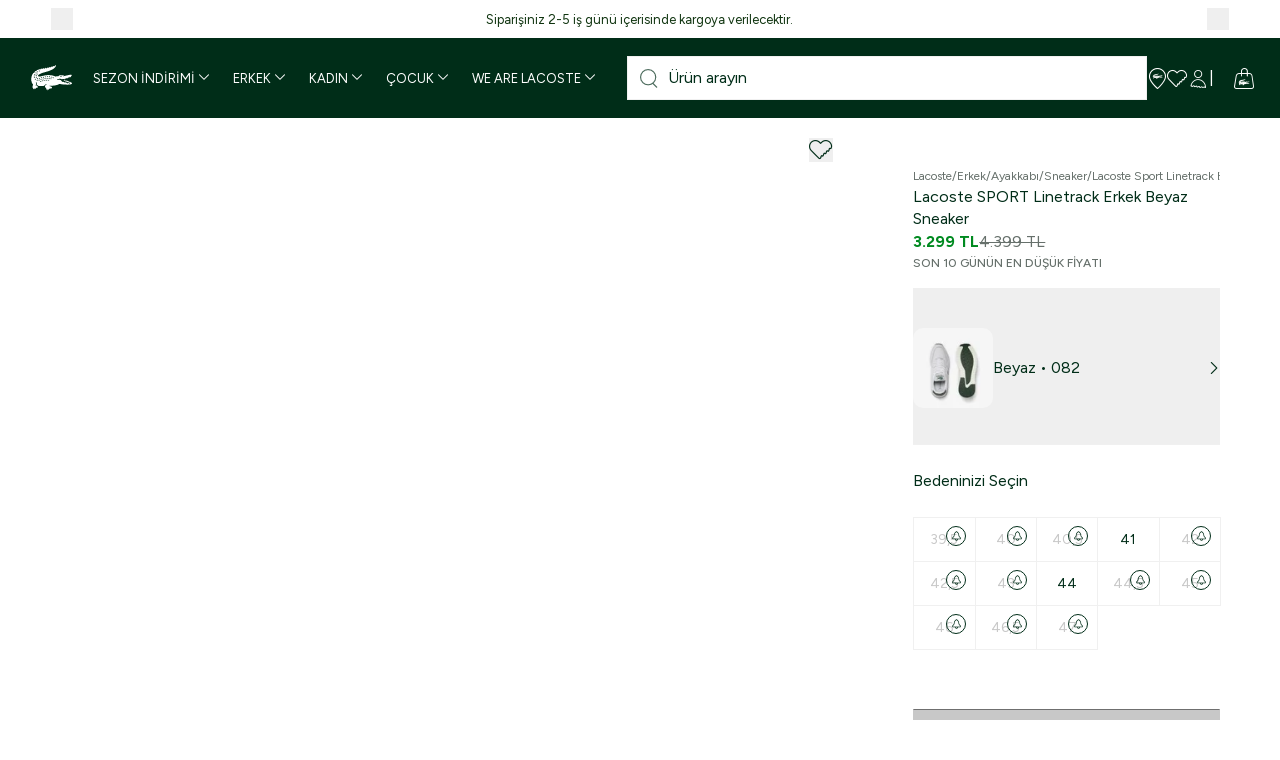

--- FILE ---
content_type: text/html; charset=utf-8
request_url: https://www.lacoste.com.tr/urun/erkek-beyaz-ayakkabi-746sma0012-004-11/
body_size: 59473
content:
<!DOCTYPE html><html lang="tr" class="__className_78b991"><head><meta charSet="utf-8"/><meta name="viewport" content="width=device-width, height=device-height, initial-scale=1, minimum-scale=1, maximum-scale=1, user-scalable=no"/><link rel="preload" as="image" imageSrcSet="https://261239-lacostetr.akinoncloudcdn.com/cms/2026/01/02/3e4ca7f8-8cde-4392-b753-2c376491bf67_size640_cropCenter.jpg 1x, https://261239-lacostetr.akinoncloudcdn.com/cms/2026/01/02/3e4ca7f8-8cde-4392-b753-2c376491bf67_size1080_cropCenter.jpg 2x" fetchPriority="high"/><link rel="preload" as="image" imageSrcSet="https://261239-lacostetr.akinoncloudcdn.com/cms/2026/01/02/77859f4e-2670-4393-9ae1-1eba4bf057a8_size640_cropCenter.jpg 1x, https://261239-lacostetr.akinoncloudcdn.com/cms/2026/01/02/77859f4e-2670-4393-9ae1-1eba4bf057a8_size1080_cropCenter.jpg 2x" fetchPriority="high"/><link rel="preload" as="image" imageSrcSet="https://261239-lacostetr.akinoncloudcdn.com/cms/2026/01/02/19725c7e-bae7-402b-a9d0-5cd562770855_size640_cropCenter.jpg 1x, https://261239-lacostetr.akinoncloudcdn.com/cms/2026/01/02/19725c7e-bae7-402b-a9d0-5cd562770855_size1080_cropCenter.jpg 2x" fetchPriority="high"/><link rel="preload" as="image" imageSrcSet="https://261239-lacostetr.akinoncloudcdn.com/cms/2026/01/02/8635553c-9d6a-48ec-8d16-5a56e972c345_size640_cropCenter.jpg 1x, https://261239-lacostetr.akinoncloudcdn.com/cms/2026/01/02/8635553c-9d6a-48ec-8d16-5a56e972c345_size1080_cropCenter.jpg 2x" fetchPriority="high"/><link rel="preload" as="image" imageSrcSet="https://261239-lacostetr.akinoncloudcdn.com/cms/2025/12/01/a5ec0834-9b2e-4604-826e-ec54c4869faa_size640_cropCenter.jpg 1x, https://261239-lacostetr.akinoncloudcdn.com/cms/2025/12/01/a5ec0834-9b2e-4604-826e-ec54c4869faa_size1080_cropCenter.jpg 2x" fetchPriority="high"/><link rel="stylesheet" href="/_next/static/css/ae7fc23a2affc4a4.css" data-precedence="next"/><link rel="stylesheet" href="/_next/static/css/063e724888320c10.css" data-precedence="next"/><link rel="stylesheet" href="/_next/static/css/e1086a81c7721be7.css" data-precedence="next"/><link rel="stylesheet" href="/_next/static/css/4037caf854a120e8.css" data-precedence="next"/><link rel="stylesheet" href="/_next/static/css/46d2f1b70d0e73f2.css" data-precedence="next"/><link rel="stylesheet" href="/_next/static/css/37b62247ba9702c2.css" data-precedence="next"/><link rel="preload" as="script" fetchPriority="low" href="/_next/static/chunks/webpack-edc22a9b5e6b2355.js"/><script src="/_next/static/chunks/fd9d1056-1b6de3e2acf2d9df.js" async=""></script><script src="/_next/static/chunks/2117-363a15fde95ed891.js" async=""></script><script src="/_next/static/chunks/main-app-fb757dbf2494d41f.js" async=""></script><script src="/_next/static/chunks/2978-82f21eaffbdc6350.js" async=""></script><script src="/_next/static/chunks/3287-91aced1813e5688c.js" async=""></script><script src="/_next/static/chunks/1420-f81c71c987c39782.js" async=""></script><script src="/_next/static/chunks/3019-ca4670a13da7bcfc.js" async=""></script><script src="/_next/static/chunks/2911-163ba8657098eb92.js" async=""></script><script src="/_next/static/chunks/3281-5a092ed146952f29.js" async=""></script><script src="/_next/static/chunks/app/%5Bcommerce%5D/%5Blocale%5D/%5Bcurrency%5D/(root)/layout-44c48b65e771dc43.js" async=""></script><script src="/_next/static/chunks/app/%5Bcommerce%5D/%5Blocale%5D/%5Bcurrency%5D/(root)/error-943a9da834048da4.js" async=""></script><script src="/_next/static/chunks/1898-dcf0d2018ce7cec5.js" async=""></script><script src="/_next/static/chunks/9823-b294a959b7f2caf1.js" async=""></script><script src="/_next/static/chunks/952-b4524ba18fdeb458.js" async=""></script><script src="/_next/static/chunks/4227-49a54b7c9bf6608c.js" async=""></script><script src="/_next/static/chunks/app/%5Bcommerce%5D/%5Blocale%5D/%5Bcurrency%5D/(root)/page-91337231782ec0a3.js" async=""></script><script src="/_next/static/chunks/app/%5Bcommerce%5D/%5Blocale%5D/%5Bcurrency%5D/layout-9eb95431e38432dc.js" async=""></script><script src="/_next/static/chunks/app/%5Bcommerce%5D/%5Blocale%5D/%5Bcurrency%5D/template-7161f03d2bf0fcc0.js" async=""></script><script src="/_next/static/chunks/app/%5Bcommerce%5D/%5Blocale%5D/%5Bcurrency%5D/not-found-ccc039532ce1bd94.js" async=""></script><meta name="yandex-verification" content="c49707c773fd248b"/><meta name="p:domain_verify" content="f58dd9b3d9c88f1922df2732574958fa"/><title>Lacoste SPORT Linetrack Erkek Beyaz Sneaker 746SMA0012-082 | Lacoste</title><meta name="description" content="Lacoste SPORT Linetrack Erkek Beyaz Sneaker 746SMA0012.082 ürünü farklı renk ve beden seçenekleriyle Lacoste Online&#x27;da! Erkek spor ayakkabı &amp; sneaker koleksiyonundaki en yeni modelleri keşfedin."/><link rel="manifest" href="/manifest.json" crossorigin="use-credentials"/><meta name="keywords" content="Lacoste SPORT Linetrack Erkek Beyaz Sneaker"/><meta name="mobile-web-app-capable" content="yes"/><meta name="application-name" content="Lacoste"/><link rel="canonical" href="https://www.lacoste.com.tr/urun/erkek-beyaz-ayakkabi-746sma0012-004-11/"/><meta name="format-detection" content="telephone=no"/><meta name="apple-mobile-web-app-capable" content="yes"/><meta name="apple-mobile-web-app-title" content="Lacoste"/><meta name="apple-mobile-web-app-status-bar-style" content="default"/><meta property="og:title" content="Lacoste SPORT Linetrack Erkek Beyaz Sneaker 746SMA0012-082 | Lacoste"/><meta property="og:description" content="Lacoste SPORT Linetrack Erkek Beyaz Sneaker 746SMA0012.082 ürünü farklı renk ve beden seçenekleriyle Lacoste Online&#x27;da! Erkek spor ayakkabı &amp; sneaker koleksiyonundaki en yeni modelleri keşfedin."/><meta property="og:image" content="https://261239-lacostetr.akinoncloudcdn.com/products/2024/07/23/234921/4d37d3d1-fea4-44a3-857f-795b648ceb39.jpg"/><meta name="twitter:card" content="summary"/><meta name="twitter:title" content="Lacoste SPORT Linetrack Erkek Beyaz Sneaker 746SMA0012-082 | Lacoste"/><meta name="twitter:description" content="Lacoste SPORT Linetrack Erkek Beyaz Sneaker 746SMA0012.082 ürünü farklı renk ve beden seçenekleriyle Lacoste Online&#x27;da! Erkek spor ayakkabı &amp; sneaker koleksiyonundaki en yeni modelleri keşfedin."/><meta name="twitter:image" content="https://261239-lacostetr.akinoncloudcdn.com/products/2024/07/23/234921/4d37d3d1-fea4-44a3-857f-795b648ceb39.jpg"/><link rel="icon" href="/favicon.ico" type="image/x-icon" sizes="16x16"/><meta name="next-size-adjust"/><script>
              window.dataLayer = window.dataLayer || [];

              window.dataLayer.push({
                platform: localStorage.getItem('isMobileApp') === 'true'
                  ? 'app_webview_event'
                  : 'web_view_event'
              });
            </script><script src="/_next/static/chunks/polyfills-42372ed130431b0a.js" noModule=""></script></head><body class="overflow-x-hidden"><noscript><iframe src="https://www.googletagmanager.com/ns.html?id=GTM-PC9532TJ"
height="0" width="0" style="display:none;visibility:hidden"></iframe></noscript><main><header class="fixed top-0 left-0 right-0 z-40"><div class="relative"><div class="h-[2.375rem] px-c-1 flex items-center justify-between text-center text-xs scroll-fixed group bg-[--bg-color] text-[--font-size] lg:text-[--mobile-font-size]" style="--bg-color:#ffffff;--font-size:14px;--mobile-font-size:10px;color:#0f340f"><button type="button" id="swiper-back" class="flex justify-center cursor-pointer p-2"><i class="flex pz-icon-chevron-start font-semibold !xl:text-[8px] opacity-0 group-hover:opacity-100 transition-opacity duration-300" style="font-size:6px"></i></button><div class="swiper"><div class="swiper-wrapper"><div class="swiper-slide"><a href="https://www.lacoste.com.tr/yeni-sezon/">7.000 TL ve üzeri ücretsiz kargo ayrıcalığını keşfedin!</a></div><div class="swiper-slide"><a href="#">Siparişiniz 2-5 iş günü içerisinde kargoya verilecektir.</a></div><div class="swiper-slide"><a href="https://www.lacoste.com.tr/lacostekolayiade">Mağazadan iade ayrıcalığını keşfedin!</a></div><div class="swiper-slide"><a href="https://destek.lacoste.com.tr/hc/tr/articles/39710623951761-Lacoste-Mobil-Uygulamas%C4%B1ndan-Yapaca%C4%9F%C4%B1n%C4%B1z-%C4%B0lk-Al%C4%B1%C5%9Fveri%C5%9Finize-%C3%96zel-10-%C4%B0ndirim">App&#x27;e Özel İlk Alışverişte %10 İndirim: APP10</a></div><div class="swiper-slide"><a href="https://destek.lacoste.com.tr/hc/tr/articles/360019728398-Taksitli-al%C4%B1%C5%9Fveri%C5%9F-yapabilir-miyim">Garanti BBVA ve Bonus kartlarda vade farksız 4 taksit!</a></div></div></div><button type="button" id="swiper-next" class="flex justify-center cursor-pointer p-2"><i class="flex pz-icon-chevron-end font-semibold !xl:text-[8px] opacity-0 group-hover:opacity-100 transition-opacity duration-300" style="font-size:6px"></i></button></div><div class="bg-primary relative"><div id="header-main-wrapper" class="header-main px-[25px] flex items-center justify-between py-4 xl:flex-nowrap xl:h-20 xl:py-0 gap-3 xl:gap-0"><div class="flex items-center gap-4"><a class="block w-12 header-main-l h-auto" aria-label="Homepage" href="/"><div class="relative block w-full"><img alt="Lacoste" loading="lazy" width="48" height="30" decoding="async" data-nimg="1" style="color:transparent" srcSet="/images/logo.svg 1x, /images/logo.svg 2x" src="/images/logo.svg"/></div></a><div class="transition-all duration-300 xl:opacity-100 xl:visible xl:h-auto"><div><nav class="relative hidden pl-[12px] pr-4 xl:block bg-primary transition-opacity duration-500"><ul class="flex gap-1 items-center justify-center justify-items-center group"><li class="flex items-center h-full nav-item pr-2"><a class="flex items-center p-2 text-xs transition group-hover:opacity-50 hover:!opacity-100 gap-1 nav-item" data-testid="navbar-category" href="/sezon-indirimi/"><span class="text-white transition-all">SEZON İNDİRİMİ</span><i class="flex pz-icon-chevron-down ml-1 h-3 transition-transform text-white transform" style="font-size:10px"></i></a></li><li class="flex items-center h-full nav-item pr-2"><a class="flex items-center p-2 text-xs transition group-hover:opacity-50 hover:!opacity-100 gap-1 nav-item" data-testid="navbar-category" href="/tum-erkek-koleksiyonu/"><span class="text-white transition-all">ERKEK</span><i class="flex pz-icon-chevron-down ml-1 h-3 transition-transform text-white transform" style="font-size:10px"></i></a></li><li class="flex items-center h-full nav-item pr-2"><a class="flex items-center p-2 text-xs transition group-hover:opacity-50 hover:!opacity-100 gap-1 nav-item" data-testid="navbar-category" href="/tum-kadin-koleksiyonu/"><span class="text-white transition-all">KADIN</span><i class="flex pz-icon-chevron-down ml-1 h-3 transition-transform text-white transform" style="font-size:10px"></i></a></li><li class="flex items-center h-full nav-item pr-2"><a class="flex items-center p-2 text-xs transition group-hover:opacity-50 hover:!opacity-100 gap-1 nav-item" data-testid="navbar-category" href="/tum-cocuk-urunleri/"><span class="text-white transition-all">ÇOCUK</span><i class="flex pz-icon-chevron-down ml-1 h-3 transition-transform text-white transform" style="font-size:10px"></i></a></li><li class="flex items-center h-full nav-item pr-2"><a class="flex items-center p-2 text-xs transition group-hover:opacity-50 hover:!opacity-100 gap-1 nav-item" data-testid="navbar-category" href="/lacoste-koleksiyonu/"><span class="text-white transition-all">WE ARE LACOSTE</span><i class="flex pz-icon-chevron-down ml-1 h-3 transition-transform text-white transform" style="font-size:10px"></i></a></li></ul></nav></div></div></div><div class="flex items-center gap-4 xl:gap-6 justify-end w-full flex-1"><div class="header-search-main header-main-center hidden xl:block xl:w-full"><div class="header-search relative"><div class="relative bg-gray-50 w-full max-w-full transition-max-width border border-transparent focus-within:border-[#BE531B]"><div class="inline-block absolute top-1/2 left-3 transform -translate-y-1/2 text-primary cursor-pointer search-open-icon font-light opacity-70 w-[18px] h-[18px]"><img alt="Search" loading="lazy" width="18" height="18" decoding="async" data-nimg="1" style="color:transparent" srcSet="/_next/static/media/newsearchblack.30048408.svg 1x, /_next/static/media/newsearchblack.30048408.svg 2x" src="/_next/static/media/newsearchblack.30048408.svg"/></div><input class="outline-none bg-white w-full font-medium pl-10 py-[9px] placeholder:text-primary placeholder:font-normal pr-3" placeholder="Ürün arayın" value=""/><div class="absolute top-1/2 right-3 transform -translate-y-1/2 w-5 h-5 bg-primary rounded-full flex items-center justify-center cursor-pointer opacity-0 invisible pointer-events-none"><i class="flex pz-icon-times text-white" style="font-size:8px"></i></div></div></div><div class="fixed z-30 bg-white search-results bottom-0 left-0 right-0 w-full overflow-x-hidden h-[calc(100dvh-var(--header-mobile-height))] xl:h-[calc(100dvh-var(--header-desktop-nav-hidden-height))] invisible pointer-events-none opacity-0"><div class="grid xl:grid-cols-[385px_1fr] h-full pt-[15px] xl:pt-0"><div class="flex flex-col gap-2 pl-c-1 lg:pt-[59px] xl:border-r xl:border-r-primary xl:h-full"><div><div class="text-primary text-base xl:text-[18px] font-medium mb-4">EN ÇOK ARANANLAR</div><ul class="flex pb-2 pr-2 xl:pb-0 xl:pr-0 xl:flex-col gap-[15px] overflow-x-scroll lg:overflow-auto snap-x snap-proximity scrollbar-hidden"><li class="shrink-0 xl:shrink text-xs font-normal"><a class="text-primary text-xs border-b border-b-primary" href="/polo-koleksiyonu/">Polo Koleksiyonu</a></li><li class="shrink-0 xl:shrink text-xs font-normal"><a class="text-primary text-xs border-b border-b-primary" href="/tshirt-koleksiyonu/">T-Shirt Koleksiyonu</a></li><li class="shrink-0 xl:shrink text-xs font-normal"><a class="text-primary text-xs border-b border-b-primary" href="/gomlek-koleksiyonu/">Gömlek Koleksiyonu</a></li></ul></div></div><div><div class="grid xl:grid-cols-3 mt-6 xl:mt-0"><a class="w-full h-auto flex flex-col pt-4 px-4 xl:p-0 group border-t border-t-primary xl:border-t-0" href="/sezon-indirimi/"><div class="relative inline-block"><img alt="%25&#x27;e Varan Sezon İndirimi" loading="lazy" width="520" height="280" decoding="async" data-nimg="1" style="color:transparent" srcSet="https://261239-lacostetr.akinoncloudcdn.com/cms/2026/01/02/034fac39-b4fa-4496-9c1d-f71180e39165_size640_cropCenter.jpg 1x, https://261239-lacostetr.akinoncloudcdn.com/cms/2026/01/02/034fac39-b4fa-4496-9c1d-f71180e39165_size1080_cropCenter.jpg 2x" src="https://261239-lacostetr.akinoncloudcdn.com/cms/2026/01/02/034fac39-b4fa-4496-9c1d-f71180e39165_size1080_cropCenter.jpg"/></div><span class="p-4 text-primary text-base xl:text-[18px] uppercase font-medium group-hover:underline">%25&#x27;e Varan Sezon İndirimi</span></a><a class="w-full h-auto flex flex-col pt-4 px-4 xl:p-0 group border-t border-t-primary xl:border-t-0" href="/indirimli-ayakkabi/"><div class="relative inline-block"><img alt="Sezon İndirimi: Ayakkabı" loading="lazy" width="520" height="280" decoding="async" data-nimg="1" style="color:transparent" srcSet="https://261239-lacostetr.akinoncloudcdn.com/cms/2026/01/02/8860da07-b872-44cf-8da9-8daeae774fc1_size640_cropCenter.jpg 1x, https://261239-lacostetr.akinoncloudcdn.com/cms/2026/01/02/8860da07-b872-44cf-8da9-8daeae774fc1_size1080_cropCenter.jpg 2x" src="https://261239-lacostetr.akinoncloudcdn.com/cms/2026/01/02/8860da07-b872-44cf-8da9-8daeae774fc1_size1080_cropCenter.jpg"/></div><span class="p-4 text-primary text-base xl:text-[18px] uppercase font-medium group-hover:underline">Sezon İndirimi: Ayakkabı</span></a><a class="w-full h-auto flex flex-col pt-4 px-4 xl:p-0 group border-t border-t-primary xl:border-t-0" href="/indirimli-dis-giyim/"><div class="relative inline-block"><img alt="Sezon İndirimi: Dış Giyim" loading="lazy" width="520" height="280" decoding="async" data-nimg="1" style="color:transparent" srcSet="https://261239-lacostetr.akinoncloudcdn.com/cms/2026/01/02/95c9825a-eda3-4ab9-94af-a1b73af99922_size640_cropCenter.jpg 1x, https://261239-lacostetr.akinoncloudcdn.com/cms/2026/01/02/95c9825a-eda3-4ab9-94af-a1b73af99922_size1080_cropCenter.jpg 2x" src="https://261239-lacostetr.akinoncloudcdn.com/cms/2026/01/02/95c9825a-eda3-4ab9-94af-a1b73af99922_size1080_cropCenter.jpg"/></div><span class="p-4 text-primary text-base xl:text-[18px] uppercase font-medium group-hover:underline">Sezon İndirimi: Dış Giyim</span></a></div></div></div></div></div><div class="flex items-center xl:flex"><div class="header-main-r"><div class="flex items-center justify-end h-full"><ul class="flex items-center gap-4 xl:gap-[18px] pr-1 xl:pr-0"><li class="flex items-center relative text-white xl:hidden" data-testid=""><label class="cursor-pointer js-MenuLinkRedirect h-[21px]" data-testid="header-search" data-href=""><div class="relative inline-block h-[21px]"><img alt="Search" loading="lazy" width="21" height="21" decoding="async" data-nimg="1" style="color:transparent" srcSet="/_next/static/media/newsearch.7acbfc3b.svg 1x, /_next/static/media/newsearch.7acbfc3b.svg 2x" src="/_next/static/media/newsearch.7acbfc3b.svg"/></div></label></li><li class="flex items-center relative text-white hidden xl:flex" data-testid=""><label class="cursor-pointer js-MenuLinkRedirect h-[21px]" data-testid="header-stores" data-href="/stores"><i class="flex pz-icon-pin" style="font-size:21px"></i></label></li><li class="flex items-center relative text-white" data-testid=""><label class="cursor-pointer js-MenuLinkRedirect h-[21px]" data-testid="header-favourite" data-href="/account/favourite-products/"><i class="flex pz-icon-heart-stroke" style="font-size:21px"></i></label></li><li class="flex items-center relative text-white" data-testid="[object Object]"><label class="cursor-pointer js-MenuLinkRedirect h-[21px]" data-testid="header-user" data-href="/account"><i class="flex pz-icon-user" style="font-size:21px"></i></label><div class="fixed bottom-0 left-0 w-screen bg-black bg-opacity-60 z-50 xl:h-without-header opacity-0 invisible pointer-events-none"></div><section class="fixed z-50 bg-white h-dvh w-full top-0 right-0 opacity-0 invisible pointer-events-none transition-all duration-[400ms] xl:right-0 xl:max-w-[43.125rem] duration-[400ms] translate-x-full xl:top-auto xl:bottom-0 xl:h-without-header"><div class="pb-4 lg:pb-[1.563rem] text-primary overflow-x-hidden xl:h-without-header"><div class="p-8 xl:px-[3.125rem] xl:py-[2.5rem] flex flex-col text-primary pb-4"><div class="flex items-center gap-2 mb-5"><i class="flex pz-icon-user text-primary" style="font-size:24px"></i><span class="text-sm xl:text-lg">ÜYE GİRİŞİ / YENİ ÜYELİK</span><i class="flex pz-icon-times ml-auto cursor-pointer text-primary" style="font-size:12px"></i></div><p class="font-semibold mb-2">Le Club Lacoste&#x27;a üye misiniz?</p><p class="mb-4"> <!-- -->Üyelik girişi yaparak siparişlerinizin durumunu görüntüleyebilir ve size özel alışveriş deneyiminin tadını çıkarabilirsiniz.</p><a href="/users/auth"><button class="px-4 bg-primary border border-primary transition-all text-white uppercase tracking-[0.008rem] border-solid disabled:bg-gray disabled:border-x-transparent disabled:border-y-gray-75 disabled:pointer-events-none hover:bg-primary-hover text-2xs h-12 py-0">GİRİŞ YAPIN</button></a></div><div class="p-8 xl:px-[3.125rem] xl:py-[2.5rem] bg-gray-25 text-primary"><p class="text-2xs mb-2 lg:mb-1">ÜYE DEĞİL MİSİNİZ ?</p><p class="text-2xl xl:text-[2.375rem] xl:max-w-md xl:leading-none mb-4">LE CLUB LACOSTE&#x27;A KATILIN</p><ul class="flex flex-col gap-1 mb-4 xl:mb-8"><li class="flex items-center gap-2"><i class="flex pz-icon-giftbox text-primary" style="font-size:16px"></i><span>Her seviyeye özel hediyeler</span></li><li class="flex items-center gap-2"><i class="flex pz-icon-cart text-primary" style="font-size:16px"></i><span>Özel indirimler</span></li><li class="flex items-center gap-2"><i class="flex pz-icon-birthdaycake text-primary" style="font-size:16px"></i><span>Doğum günü sürprizleri</span></li></ul><a class="max-w-max" href="/users/auth"><button class="px-4 bg-primary border border-primary transition-all text-white uppercase tracking-[0.008rem] border-solid disabled:bg-gray disabled:border-x-transparent disabled:border-y-gray-75 disabled:pointer-events-none hover:bg-primary-hover text-2xs h-12 py-0">HESAP OLUŞTURUN</button></a></div><a class="p-8 xl:px-[3.125rem] xl:py-[2.5rem] inline-flex items-center gap-4" href="/anonymous-tracking"><i class="flex pz-icon-express-delivery text-primary lg:!text-[48px]" style="font-size:32px"></i><span class="xl:max-w-64 text-base">Üye olmadan siparişinizi takip etmek ister misiniz?</span></a></div></section></li><li class="flex items-center relative text-white xl:before:content-[&#x27;|&#x27;] xl:before:mr-5" data-testid="[object Object]"><label class="cursor-pointer js-MenuLinkRedirect h-[21px]" data-testid="header-basket" data-href="/baskets/basket"><i class="flex pz-icon-cart-2" style="font-size:21px"></i><div class="absolute top-0 -right-2 text-center text-xs rounded-full cursor-default w-4 bg-white text-primary hidden">0</div></label><div class="fixed bottom-0 left-0 w-screen bg-black bg-opacity-60 z-50 xl:h-without-header opacity-0 invisible pointer-events-none"></div><section class="fixed z-[60] bg-white h-dvh w-full top-0 right-0 pl-5 xl:pl-[5.625rem] pt-[1.8438rem] opacity-0 invisible pointer-events-none transition-all duration-[400ms] xl:right-0 xl:max-w-[38.4375rem] duration-[400ms] translate-x-full xl:h-without-header xl:top-auto xl:bottom-0"><header class="flex items-center gap-2 pb-[1.9063rem] border-b"><h3 class="text-lg font-medium text-primary">SEPET<span class="inline-block ml-1">(<!-- -->0<!-- --> <!-- -->ÜRÜN<!-- -->)</span></h3><i class="flex pz-icon-close ml-auto text-primary fill-primary hover:cursor-pointer xl:hidden pr-[1.875rem]" style="font-size:16px"></i></header><div class="absolute top-0 left-0 right-0 bg-white bg-opacity-75 w-full h-full z-30 flex justify-center items-center"><svg role="presentation" class="w-32 h-20 crocodile-loader stroke-primary fill-none animate-croco-dash" viewBox="0 0 400 200" xmlns="http://www.w3.org/2000/svg"><path d="M112.2,160c0,0,27,6.9,38,4 M61.2,92c0,0-27.7,29.2,0,60c0.4,4.2-0.7,19.2,12,21c2.1,0.2,6-0.9,7-3 c-0.3-2.2-1-6-1-6l0.8,4c0,0,4.4,6.5,8.2,5c3.3-1.9,5.4-4.8,3.3-10.3c-0.1-0.1,0.1-0.2,0.2-0.1c1.9,2.1,8.4,8.7,13.5,6.4 c3.9-1.3,6.5-5.5,7-9c0-3.7,5.9-36.5-25-27 M186.2,148c0,0-22.4-15.2-35-1c-2.3,5.2-6.2,14.3,10,31c4.6,3.4,8.8,7.4,16-1 c-1-9-1-9-1-9l1,9c0,0,10.5,10.6,18-4c2-3.1,1.1-3.4,0-6c0.3,0.6,2.4,7.3,7,7c4.5-0.3,9.5-5.2,15-11c3.9-2.6,0.8-3.7,24-4 c24.1-0.4,88,0,88,0c2.6-0.7,10.6-0.5,22-12c1.2-1.5,0.9-6.3-3-7c-2,0.1-3,0-3,0v-3v3h-21v-4v4l-23-1v-6v6c0,0-18.9-1.2-23-2 c0-2.1,0-5,0-5v5c0,0-15.7-0.1-22-15c-5.4,1.2-13.8,3.4-22-1c0,0,7.8,4.9,22,1c1-2.8,4.8-17.8,20-8c0.4-0.3,1,4,1,4l-1-4 c0,0,2.1-11.4,5-12c0.1,0.2,2-4.4,14,5c0.2,0.2,1,7,1,7l-1-8l22-10l1,9l-1-9l26-10v8v-8c0,0,19.5-11.9-4-11c-6.6,1.1-37,5.6-46,10 c-3.8-1.2-18.1-15.5-34,2c-0.1,3.8,1.5,13.2-11.2,11.2c0.3-1.7,0.1-7.3,8.5-1c1.9-2,3.6-5.7,2.7-10.2c-2.7-2.4-20.5-14.7-32,8 c-6.8-2.9-47.6-20.9-80-8c-8.9,3.1-17.8,6.4-22,7c-3.3-0.1-20.5-10.3-8-20c9.5-6,39.9-21.6,63-28c19.8-6.7,32.3-14,36-20 c2.6-4,3.7-7.1,2-9s-13.8,0.5-22.2,3.8c-10.6,3.9-60.3,15.8-68.8,18.2c-8.6,2.7-27.5,8.3-49,24c-5.1,3.8-19.6,13.2-17,29 c1.4,2.4,3.3,13.3,22,13c-0.8,2.6-5,10-5,10s23.3-3.4,25-4c1,1.9,3,8,3,8l25-4l4,10c0,0,13.1-4.5,19-9c0.5,0.1,7,13,7,13 s2.2,0.4,6-2c4.3-3,14-10,14-10l7,12c0,0,3.2,2,13-6c6.7-4.9,8-6.4,11-7"></path></svg></div><footer class="flex flex-col px-[1.875rem] xl:px-[5.625rem] pt-6 xl:pt-[2.6406rem] pb-5 xl:pb-10 absolute bottom-0 left-0 right-0 bg-white h-[9.6875rem] xl:h-[12.0625rem] shadow-[0px_-10px_10px_-10px_#0000001A]"><div class="flex justify-between text-base text-primary font-semibold mb-5 xl:mb-[2.5469rem]"><span>TOPLAM</span><span></span></div><div class="m-auto"><button data-testid="mini-basket-complete-shopping" class="px-4 py-[1.063rem] bg-primary border border-primary transition-all text-white text-2xs leading-3 uppercase tracking-[0.008rem] border-solid disabled:bg-gray disabled:border-x-transparent disabled:border-y-gray-75 disabled:pointer-events-none hover:bg-primary-hover">ALIŞVERİŞİNİZİ TAMAMLAYIN</button></div></footer></section></li><li class="flex items-center relative text-white ml-2 xl:hidden" data-testid=""><label class="cursor-pointer js-MenuLinkRedirect h-[21px]" data-testid="header-mobilmenu"><i class="flex pz-icon-hamburger" style="font-size:21px"></i></label></li></ul></div></div></div></div></div><div class="xl:hidden lg:px-4 hidden"><div class="header-search relative"><div class="relative bg-gray-50 w-full max-w-full transition-max-width border border-transparent focus-within:border-[#BE531B]"><div class="inline-block absolute top-1/2 left-3 transform -translate-y-1/2 text-primary cursor-pointer search-open-icon font-light opacity-70 w-[18px] h-[18px]"><img alt="Search" loading="lazy" width="18" height="18" decoding="async" data-nimg="1" style="color:transparent" srcSet="/_next/static/media/newsearchblack.30048408.svg 1x, /_next/static/media/newsearchblack.30048408.svg 2x" src="/_next/static/media/newsearchblack.30048408.svg"/></div><input class="outline-none bg-white w-full font-medium pl-10 py-[9px] placeholder:text-primary placeholder:font-normal pr-3" placeholder="Ürün arayın" value=""/><div class="absolute top-1/2 right-3 transform -translate-y-1/2 w-5 h-5 bg-primary rounded-full flex items-center justify-center cursor-pointer opacity-0 invisible pointer-events-none"><i class="flex pz-icon-times text-white" style="font-size:8px"></i></div></div></div><div class="fixed z-30 bg-white search-results bottom-0 left-0 right-0 w-full overflow-x-hidden h-[calc(100dvh-var(--header-mobile-height))] xl:h-[calc(100dvh-var(--header-desktop-nav-hidden-height))] invisible pointer-events-none opacity-0"><div class="grid xl:grid-cols-[385px_1fr] h-full pt-[15px] xl:pt-0"><div class="flex flex-col gap-2 pl-c-1 lg:pt-[59px] xl:border-r xl:border-r-primary xl:h-full"><div><div class="text-primary text-base xl:text-[18px] font-medium mb-4">EN ÇOK ARANANLAR</div><ul class="flex pb-2 pr-2 xl:pb-0 xl:pr-0 xl:flex-col gap-[15px] overflow-x-scroll lg:overflow-auto snap-x snap-proximity scrollbar-hidden"><li class="shrink-0 xl:shrink text-xs font-normal"><a class="text-primary text-xs border-b border-b-primary" href="/polo-koleksiyonu/">Polo Koleksiyonu</a></li><li class="shrink-0 xl:shrink text-xs font-normal"><a class="text-primary text-xs border-b border-b-primary" href="/tshirt-koleksiyonu/">T-Shirt Koleksiyonu</a></li><li class="shrink-0 xl:shrink text-xs font-normal"><a class="text-primary text-xs border-b border-b-primary" href="/gomlek-koleksiyonu/">Gömlek Koleksiyonu</a></li></ul></div></div><div><div class="grid xl:grid-cols-3 mt-6 xl:mt-0"><a class="w-full h-auto flex flex-col pt-4 px-4 xl:p-0 group border-t border-t-primary xl:border-t-0" href="/sezon-indirimi/"><div class="relative inline-block"><img alt="%25&#x27;e Varan Sezon İndirimi" loading="lazy" width="520" height="280" decoding="async" data-nimg="1" style="color:transparent" srcSet="https://261239-lacostetr.akinoncloudcdn.com/cms/2026/01/02/034fac39-b4fa-4496-9c1d-f71180e39165_size640_cropCenter.jpg 1x, https://261239-lacostetr.akinoncloudcdn.com/cms/2026/01/02/034fac39-b4fa-4496-9c1d-f71180e39165_size1080_cropCenter.jpg 2x" src="https://261239-lacostetr.akinoncloudcdn.com/cms/2026/01/02/034fac39-b4fa-4496-9c1d-f71180e39165_size1080_cropCenter.jpg"/></div><span class="p-4 text-primary text-base xl:text-[18px] uppercase font-medium group-hover:underline">%25&#x27;e Varan Sezon İndirimi</span></a><a class="w-full h-auto flex flex-col pt-4 px-4 xl:p-0 group border-t border-t-primary xl:border-t-0" href="/indirimli-ayakkabi/"><div class="relative inline-block"><img alt="Sezon İndirimi: Ayakkabı" loading="lazy" width="520" height="280" decoding="async" data-nimg="1" style="color:transparent" srcSet="https://261239-lacostetr.akinoncloudcdn.com/cms/2026/01/02/8860da07-b872-44cf-8da9-8daeae774fc1_size640_cropCenter.jpg 1x, https://261239-lacostetr.akinoncloudcdn.com/cms/2026/01/02/8860da07-b872-44cf-8da9-8daeae774fc1_size1080_cropCenter.jpg 2x" src="https://261239-lacostetr.akinoncloudcdn.com/cms/2026/01/02/8860da07-b872-44cf-8da9-8daeae774fc1_size1080_cropCenter.jpg"/></div><span class="p-4 text-primary text-base xl:text-[18px] uppercase font-medium group-hover:underline">Sezon İndirimi: Ayakkabı</span></a><a class="w-full h-auto flex flex-col pt-4 px-4 xl:p-0 group border-t border-t-primary xl:border-t-0" href="/indirimli-dis-giyim/"><div class="relative inline-block"><img alt="Sezon İndirimi: Dış Giyim" loading="lazy" width="520" height="280" decoding="async" data-nimg="1" style="color:transparent" srcSet="https://261239-lacostetr.akinoncloudcdn.com/cms/2026/01/02/95c9825a-eda3-4ab9-94af-a1b73af99922_size640_cropCenter.jpg 1x, https://261239-lacostetr.akinoncloudcdn.com/cms/2026/01/02/95c9825a-eda3-4ab9-94af-a1b73af99922_size1080_cropCenter.jpg 2x" src="https://261239-lacostetr.akinoncloudcdn.com/cms/2026/01/02/95c9825a-eda3-4ab9-94af-a1b73af99922_size1080_cropCenter.jpg"/></div><span class="p-4 text-primary text-base xl:text-[18px] uppercase font-medium group-hover:underline">Sezon İndirimi: Dış Giyim</span></a></div></div></div></div></div></div><div class="fixed bottom-0 right-0 z-30 w-screen xl:hidden h-[calc(100dvh-var(--header-mobile-height-menu))] invisible opacity-0 bg-black bg-opacity-80 transition duration-500"></div><div class="fixed bottom-0 right-0 z-50 xl:hidden flex flex-col bg-primary w-screen h-[calc(100dvh-var(--header-mobile-height-menu))] invisible opacity-0 transition duration-500 transform translate-x-full overflow-x-hidden"><nav class="relative flex-1"><ul class="transition duration-500 transform"><li class="py-4 text-lg font-medium text-white px-8"><a class="flex items-center justify-between" href="/sezon-indirimi/"><span>SEZON İNDİRİMİ</span><i class="flex pz-icon-chevron-end opacity-40" style="font-size:10px"></i></a></li><li class="py-4 text-lg font-medium text-white px-8"><a class="flex items-center justify-between" href="/tum-erkek-koleksiyonu/"><span>ERKEK</span><i class="flex pz-icon-chevron-end opacity-40" style="font-size:10px"></i></a></li><li class="py-4 text-lg font-medium text-white px-8"><a class="flex items-center justify-between" href="/tum-kadin-koleksiyonu/"><span>KADIN</span><i class="flex pz-icon-chevron-end opacity-40" style="font-size:10px"></i></a></li><li class="py-4 text-lg font-medium text-white px-8"><a class="flex items-center justify-between" href="/tum-cocuk-urunleri/"><span>ÇOCUK</span><i class="flex pz-icon-chevron-end opacity-40" style="font-size:10px"></i></a></li><li class="py-4 text-lg font-medium text-white px-8"><a class="flex items-center justify-between" href="/lacoste-koleksiyonu/"><span>WE ARE LACOSTE</span><i class="flex pz-icon-chevron-end opacity-40" style="font-size:10px"></i></a></li></ul></nav><div class="absolute top-0 left-0 right-0 bg-primary invisible opacity-0 transition duration-500 transform translate-x-full pointer-events-none"><div class="hidden"><header class="flex items-center py-4 px-4 gap-2"><div class="flex items-center"><span class="flex items-center justify-center size-6 bg-white rounded-full mr-3"><i class="flex pz-icon-arrow-left text-primary" style="font-size:8px"></i></span><span class="text-gray-500">Tümünü Görün</span></div><span class="text-white">/</span><div class="text-white">SEZON İNDİRİMİ</div></header><div class="w-full relative"><div class="flex flex-col border-t border-t-gray-75"><a class="flex items-center p-4 text-white text-base border-b border-b-gray-75" href="/sezon-indirimi/">İNDİRİM</a><a class="flex items-center p-4 text-white text-base border-b border-b-gray-75" href="/sizin-icin-sectiklerimiz/">İMZA SEÇİMLER</a><a class="flex items-center p-4 text-white text-base border-b border-b-gray-75" href="/indirimin-favorileri/">İNDİRİMİN FAVORİLERİ</a></div><ul class="flex flex-col py-[1.56rem] gap-[1.56rem]"></ul><div class="grid"><a class="flex flex-col" href="/sezon-indirimi/"><div class="relative inline-block"><img alt="%25&#x27;E VARAN SEZON İNDİRİMİ" fetchPriority="high" width="480" height="270" decoding="async" data-nimg="1" style="color:transparent" srcSet="https://261239-lacostetr.akinoncloudcdn.com/cms/2026/01/02/3e4ca7f8-8cde-4392-b753-2c376491bf67_size640_cropCenter.jpg 1x, https://261239-lacostetr.akinoncloudcdn.com/cms/2026/01/02/3e4ca7f8-8cde-4392-b753-2c376491bf67_size1080_cropCenter.jpg 2x" src="https://261239-lacostetr.akinoncloudcdn.com/cms/2026/01/02/3e4ca7f8-8cde-4392-b753-2c376491bf67_size1080_cropCenter.jpg"/></div><span class="text-white p-4">%25&#x27;E VARAN SEZON İNDİRİMİ</span></a></div></div></div></div><div class="absolute top-0 left-0 right-0 bg-primary invisible opacity-0 transition duration-500 transform translate-x-full pointer-events-none"><div class="hidden"><header class="flex items-center py-4 px-4 gap-2"><div class="flex items-center"><span class="flex items-center justify-center size-6 bg-white rounded-full mr-3"><i class="flex pz-icon-arrow-left text-primary" style="font-size:8px"></i></span><span class="text-gray-500">Tümünü Görün</span></div><span class="text-white">/</span><div class="text-white">ERKEK</div></header><div class="w-full relative"><div class="flex flex-col border-t border-t-gray-75"><a class="flex items-center p-4 text-white text-base border-b border-b-gray-75" href="/tum-erkek-koleksiyonu/">TÜM ERKEK ÜRÜNLERİ</a><a class="flex items-center p-4 text-white text-base border-b border-b-gray-75" href="/erkek-favori-urunler/">ÖNE ÇIKANLAR</a><a class="flex items-center p-4 text-white text-base border-b border-b-gray-75" href="/erkek-online-exclusive/">ONLINE EXCLUSIVE</a></div><ul class="flex flex-col py-[1.56rem] gap-[1.56rem]"></ul><div class="grid"><a class="flex flex-col" href="/erkek-indirimli-urunler/"><div class="relative inline-block"><img alt="%25&#x27;E VARAN SEZON İNDİRİMİ" fetchPriority="high" width="480" height="270" decoding="async" data-nimg="1" style="color:transparent" srcSet="https://261239-lacostetr.akinoncloudcdn.com/cms/2026/01/02/77859f4e-2670-4393-9ae1-1eba4bf057a8_size640_cropCenter.jpg 1x, https://261239-lacostetr.akinoncloudcdn.com/cms/2026/01/02/77859f4e-2670-4393-9ae1-1eba4bf057a8_size1080_cropCenter.jpg 2x" src="https://261239-lacostetr.akinoncloudcdn.com/cms/2026/01/02/77859f4e-2670-4393-9ae1-1eba4bf057a8_size1080_cropCenter.jpg"/></div><span class="text-white p-4">%25&#x27;E VARAN SEZON İNDİRİMİ</span></a></div></div></div></div><div class="absolute top-0 left-0 right-0 bg-primary invisible opacity-0 transition duration-500 transform translate-x-full pointer-events-none"><div class="hidden"><header class="flex items-center py-4 px-4 gap-2"><div class="flex items-center"><span class="flex items-center justify-center size-6 bg-white rounded-full mr-3"><i class="flex pz-icon-arrow-left text-primary" style="font-size:8px"></i></span><span class="text-gray-500">Tümünü Görün</span></div><span class="text-white">/</span><div class="text-white">KADIN</div></header><div class="w-full relative"><div class="flex flex-col border-t border-t-gray-75"><a class="flex items-center p-4 text-white text-base border-b border-b-gray-75" href="/tum-kadin-koleksiyonu/">TÜM KADIN ÜRÜNLERİ</a><a class="flex items-center p-4 text-white text-base border-b border-b-gray-75" href="/kadin-bestsellers/">ÖNE ÇIKANLAR</a><a class="flex items-center p-4 text-white text-base border-b border-b-gray-75" href="/kadin-online-exclusive/">ONLINE EXCLUSIVE</a></div><ul class="flex flex-col py-[1.56rem] gap-[1.56rem]"></ul><div class="grid"><a class="flex flex-col" href="/kadin-indirimli-urunler/"><div class="relative inline-block"><img alt="%25&#x27;E VARAN SEZON İNDİRİMİ" fetchPriority="high" width="480" height="270" decoding="async" data-nimg="1" style="color:transparent" srcSet="https://261239-lacostetr.akinoncloudcdn.com/cms/2026/01/02/19725c7e-bae7-402b-a9d0-5cd562770855_size640_cropCenter.jpg 1x, https://261239-lacostetr.akinoncloudcdn.com/cms/2026/01/02/19725c7e-bae7-402b-a9d0-5cd562770855_size1080_cropCenter.jpg 2x" src="https://261239-lacostetr.akinoncloudcdn.com/cms/2026/01/02/19725c7e-bae7-402b-a9d0-5cd562770855_size1080_cropCenter.jpg"/></div><span class="text-white p-4">%25&#x27;E VARAN SEZON İNDİRİMİ</span></a></div></div></div></div><div class="absolute top-0 left-0 right-0 bg-primary invisible opacity-0 transition duration-500 transform translate-x-full pointer-events-none"><div class="hidden"><header class="flex items-center py-4 px-4 gap-2"><div class="flex items-center"><span class="flex items-center justify-center size-6 bg-white rounded-full mr-3"><i class="flex pz-icon-arrow-left text-primary" style="font-size:8px"></i></span><span class="text-gray-500">Tümünü Görün</span></div><span class="text-white">/</span><div class="text-white">ÇOCUK</div></header><div class="w-full relative"><div class="flex flex-col border-t border-t-gray-75"><a class="flex items-center p-4 text-white text-base border-b border-b-gray-75" href="/tum-cocuk-urunleri/">TÜM ÇOCUK ÜRÜNLERİ</a><a class="flex items-center p-4 text-white text-base border-b border-b-gray-75" href="/cocuk-bestsellers/">ÖNE ÇIKANLAR</a></div><ul class="flex flex-col py-[1.56rem] gap-[1.56rem]"></ul><div class="grid"><a class="flex flex-col" href="/indirimli-cocuk-urunleri/"><div class="relative inline-block"><img alt="%25&#x27;E VARAN SEZON İNDİRİMİ" fetchPriority="high" width="480" height="270" decoding="async" data-nimg="1" style="color:transparent" srcSet="https://261239-lacostetr.akinoncloudcdn.com/cms/2026/01/02/8635553c-9d6a-48ec-8d16-5a56e972c345_size640_cropCenter.jpg 1x, https://261239-lacostetr.akinoncloudcdn.com/cms/2026/01/02/8635553c-9d6a-48ec-8d16-5a56e972c345_size1080_cropCenter.jpg 2x" src="https://261239-lacostetr.akinoncloudcdn.com/cms/2026/01/02/8635553c-9d6a-48ec-8d16-5a56e972c345_size1080_cropCenter.jpg"/></div><span class="text-white p-4">%25&#x27;E VARAN SEZON İNDİRİMİ</span></a></div></div></div></div><div class="absolute top-0 left-0 right-0 bg-primary invisible opacity-0 transition duration-500 transform translate-x-full pointer-events-none"><div class="hidden"><header class="flex items-center py-4 px-4 gap-2"><div class="flex items-center"><span class="flex items-center justify-center size-6 bg-white rounded-full mr-3"><i class="flex pz-icon-arrow-left text-primary" style="font-size:8px"></i></span><span class="text-gray-500">Tümünü Görün</span></div><span class="text-white">/</span><div class="text-white">WE ARE LACOSTE</div></header><div class="w-full relative"><div class="flex flex-col border-t border-t-gray-75"><a class="flex items-center p-4 text-white text-base border-b border-b-gray-75" href="/fashion-show/">FW25 RUNWAY</a><a class="flex items-center p-4 text-white text-base border-b border-b-gray-75" href="/online-exclusive/">ONLINE ÖZEL</a></div><ul class="flex flex-col py-[1.56rem] gap-[1.56rem]"></ul><div class="grid"><a class="flex flex-col" href="/leclublacoste-nasil-calisir"><div class="relative inline-block"><img alt="Le Club Lacoste" fetchPriority="high" width="480" height="270" decoding="async" data-nimg="1" style="color:transparent" srcSet="https://261239-lacostetr.akinoncloudcdn.com/cms/2025/12/01/a5ec0834-9b2e-4604-826e-ec54c4869faa_size640_cropCenter.jpg 1x, https://261239-lacostetr.akinoncloudcdn.com/cms/2025/12/01/a5ec0834-9b2e-4604-826e-ec54c4869faa_size1080_cropCenter.jpg 2x" src="https://261239-lacostetr.akinoncloudcdn.com/cms/2025/12/01/a5ec0834-9b2e-4604-826e-ec54c4869faa_size1080_cropCenter.jpg"/></div><span class="text-white p-4">Le Club Lacoste</span></a></div></div></div></div><div class="block"><div class="mx-4 mt-4 py-0" id="user-menu"><div class="flex flex-col items-start text-white pb-4"><div class="flex items-center gap-2 mb-6"><i class="flex pz-icon-user text-white" style="font-size:24px"></i><a class="text-sm" href="/users/auth">ÜYE GİRİŞİ / YENİ ÜYELİK</a></div><p class="font-medium mb-4"> <!-- -->Le Club Lacoste&#x27;a üye misiniz?</p><p class="mb-3"> <!-- -->Üyelik girişi yaparak siparişlerinizin durumunu görüntüleyebilir ve size özel alışveriş deneyiminin tadını çıkarabilirsiniz.</p><a class="px-4 py-[1.063rem] border border-primary text-2xs leading-3 uppercase tracking-[0.008rem] border-solid disabled:bg-gray disabled:border-x-transparent disabled:border-y-gray-75 disabled:pointer-events-none hover:bg-primary-hover bg-white text-primary inline-block transition-none" href="/users/auth">GİRİŞ YAPIN</a></div><div class="-mx-4 p-8 py-10 bg-white text-primary"><p class="text-2xs">ÜYE DEĞİL MİSİNİZ ?</p><p class="text-[1.75rem] leading-none font-medium mb-4">LE CLUB LACOSTE&#x27;A KATILIN</p><ul class="flex flex-col gap-3 mb-6"><li class="flex items-center gap-2"><i class="flex pz-icon-giftbox text-primary" style="font-size:16px"></i><span>Her seviyeye özel hediyeler</span></li><li class="flex items-center gap-2"><i class="flex pz-icon-cart text-primary" style="font-size:16px"></i><span>Özel indirimler</span></li><li class="flex items-center gap-2"><i class="flex pz-icon-birthdaycake text-primary" style="font-size:16px"></i><span>Doğum günü sürprizleri</span></li></ul><a href="/users/auth/register"><button class="px-4 py-[1.063rem] bg-primary border border-primary text-white text-2xs leading-3 uppercase tracking-[0.008rem] border-solid disabled:bg-gray disabled:border-x-transparent disabled:border-y-gray-75 disabled:pointer-events-none hover:bg-primary-hover transition-none">HESAP OLUŞTURUN</button></a></div></div><div class="mx-4 border-t border-white border-opacity-15"><ul><li class="py-6 font-medium text-secondary border-b border-white border-opacity-15 last:border-b-transparent"><a class="flex items-center justify-between" href="/stores"><div class="flex items-center"><i class="flex pz-icon-pin mr-2 min-w-[24px]" style="font-size:20px"></i><span> <!-- -->Mağazalar</span></div></a></li><li class="py-6 font-medium text-secondary border-b border-white border-opacity-15 last:border-b-transparent"><a class="flex items-center justify-between" href="/anonymous-tracking"><div class="flex items-center"><i class="flex pz-icon-express-delivery mr-3 min-w-[24px]" style="font-size:24px"></i><span> <!-- -->Sipariş Takibi</span></div></a></li><li class="py-6 font-medium text-secondary border-b border-white border-opacity-15 last:border-b-transparent"><a class="flex items-center justify-between" href="/account/favourite-products/"><div class="flex items-center"><i class="flex pz-icon-heart-stroke mr-2 min-w-[24px]" style="font-size:20px"></i><span> <!-- -->Favorilerim</span></div></a></li><li class="py-6 font-medium text-secondary border-b border-white border-opacity-15 last:border-b-transparent"><a class="flex items-center justify-between" href="/bize-ulasin"><div class="flex items-center"><i class="flex pz-icon-customer-service mr-2 min-w-[24px]" style="font-size:20px"></i><span> <!-- -->Müşteri Hizmetleri</span></div></a></li></ul></div></div></div></div></header><main class="min-h-dvh pt-header-mobile-height lg:pt-header-mobile-height-lg xl:pt-header-desktop-height"><!--$?--><template id="B:0"></template><div class="px-c-1 my-5"><div class="relative flex flex-col overflow-hidden md:mb-7"><div class="relative bg-gray-400 overflow-hidden after:-translate-x-full after:z-10 after:bg-skeleton-shimmer after:animate-skeleton-shimmer after:absolute after:inset-0 w-[17.25rem] h-4 lg:w-64"></div></div></div><div class="flex flex-col lg:flex-row lg:gap-[calc(2*(100vw/25))] lg:pr-c-1"><div class="shrink-0 lg:w-[calc(12.15*(100vw/25))]"><div class="relative flex flex-col overflow-hidden md:mb-7"><div class="relative bg-gray-400 overflow-hidden after:-translate-x-full after:z-10 after:bg-skeleton-shimmer after:animate-skeleton-shimmer after:absolute after:inset-0 w-full h-[30.375rem] md:h-[36.375rem]"></div></div></div><div class="w-full lg:pr-c-1 pt-8 lg:pt-0"><div class="w-full"><div class="relative flex-col overflow-hidden w-full md:mb-7 flex"><div class="relative bg-gray-400 overflow-hidden after:-translate-x-full after:z-10 after:bg-skeleton-shimmer after:animate-skeleton-shimmer after:absolute after:inset-0 w-full lg:w-96 h-16 mb-9"></div><div class="relative bg-gray-400 overflow-hidden after:-translate-x-full after:z-10 after:bg-skeleton-shimmer after:animate-skeleton-shimmer after:absolute after:inset-0 w-full lg:w-36 h-14 mb-9"></div><div class="flex flex-col gap-2 my-6"><div class="relative bg-gray-400 overflow-hidden after:-translate-x-full after:z-10 after:bg-skeleton-shimmer after:animate-skeleton-shimmer after:absolute after:inset-0 w-full h-20"></div><div class="relative bg-gray-400 overflow-hidden after:-translate-x-full after:z-10 after:bg-skeleton-shimmer after:animate-skeleton-shimmer after:absolute after:inset-0 w-full h-20"></div></div><div class="relative bg-gray-400 overflow-hidden after:-translate-x-full after:z-10 after:bg-skeleton-shimmer after:animate-skeleton-shimmer after:absolute after:inset-0 w-full h-14 mb-6"></div><div class="flex gap-2 my-6"><div class="relative bg-gray-400 overflow-hidden after:-translate-x-full after:z-10 after:bg-skeleton-shimmer after:animate-skeleton-shimmer after:absolute after:inset-0 w-24 h-5 mb-7"></div><div class="relative bg-gray-400 overflow-hidden after:-translate-x-full after:z-10 after:bg-skeleton-shimmer after:animate-skeleton-shimmer after:absolute after:inset-0 w-24 h-5 mb-7"></div></div></div></div></div></div><!--/$--></main><div class="bg-primary text-white z-[1] relative"><div class="px-c-2 grid grid-cols-2 gap-6 py-6 lg:py-4 lg:flex items-center justify-between lg:justify-around border-y border-primary-50"><div class="flex flex-col items-center justify-center gap-2 cursor-pointer"><i class="flex pz-icon-return" style="font-size:26px"></i><span class="text-sm text-center">Ücretsiz ve Mağazadan İade</span></div><div class="flex flex-col items-center justify-center gap-2 cursor-pointer"><i class="flex pz-icon-payment-secured" style="font-size:26px"></i><span class="text-sm text-center">Güvenli Ödeme</span></div><div class="flex flex-col items-center justify-center gap-2 cursor-pointer"><i class="flex pz-icon-track-order" style="font-size:26px"></i><span class="text-sm text-center">Teslimat Seçenekleri</span></div><div class="flex flex-col items-center justify-center gap-2 cursor-pointer"><i class="flex pz-icon-customer-service" style="font-size:26px"></i><span class="text-sm text-center">Bize Ulaşın</span></div></div><div class="grid lg:grid-cols-[28.125vw_1fr] px-pix-1 pix"><div class="flex flex-col lg:border-r border-primary-50"><a target="_blank" class="flex items-center justify-center py-6 px-c-1 lg:px-4 lg:py-16 gap-2 lg:gap-2.5" href="https://lacoste.go.link/dMt8d"><img alt="Lacoste Download App" loading="lazy" width="173" height="102" decoding="async" data-nimg="1" class="hidden lg:block" style="color:transparent" srcSet="/_next/image?url=%2Fimages%2Fdownload-app.png&amp;w=256&amp;q=75 1x, /_next/image?url=%2Fimages%2Fdownload-app.png&amp;w=384&amp;q=75 2x" src="/_next/image?url=%2Fimages%2Fdownload-app.png&amp;w=384&amp;q=75"/><img alt="Lacoste Download App" loading="lazy" width="126" height="74" decoding="async" data-nimg="1" class="lg:hidden" style="color:transparent" srcSet="/_next/image?url=%2Fimages%2Fdownload-app-mobile.png&amp;w=128&amp;q=75 1x, /_next/image?url=%2Fimages%2Fdownload-app-mobile.png&amp;w=256&amp;q=75 2x" src="/_next/image?url=%2Fimages%2Fdownload-app-mobile.png&amp;w=256&amp;q=75"/><span class="text-xs">Mobil uygulamamızı keşfedin!</span></a><a target="_blank" class="mt-auto text-2xs bg-white text-primary h-12 lg:h-[130px] flex items-center justify-center hover:bg-gray-50 transition-colors" href="https://lacoste.go.link/dMt8d">UYGULAMAYI İNDİRİN<i class="flex pz-icon-arrow-right ml-2" style="font-size:6px"></i></a></div><div class="lg:px-c-1 pt-8 grid lg:grid-cols-[1fr_7rem] border-b border-primary-50"><div class="px-c-1 lg:px-0 2xl:pr-c-1"><div class="hidden lg:grid lg:grid-cols-3"><div><p class="mb-4 text-2xs font-bold">LACOSTE KURUMSAL</p><div class="flex flex-col flex-wrap gap-y-3 2xl:max-h-44"><a target="_blank" class="text-xs hover:underline" href="/leclublacoste-nasil-calisir">Le Club Lacoste</a><a target="_blank" class="text-xs hover:underline" href="/durable-elegance-lp">Durable Elegance</a><a target="_blank" class="text-xs hover:underline" href="https://corporate.lacoste.com/">Lacoste Grubu</a><a target="_blank" class="text-xs hover:underline" href="https://e-sirket.mkk.com.tr/esir/Dashboard.jsp#/sirketbilgileri/13306">Bilgi Toplumu Hizmetleri</a><a target="_blank" class="text-xs hover:underline" href="/gizlilik-politikasi">Gizlilik Politikası</a><a target="_blank" class="text-xs hover:underline" href="/cerez-politikasi">Çerez Politikası</a></div></div><div><p class="mb-4 text-2xs font-bold">MÜŞTERİ İLİŞKİLERİ</p><div class="flex flex-col flex-wrap gap-y-3 2xl:max-h-44"><a target="_self" class="text-xs hover:underline" href="https://destek.lacoste.com.tr/hc/tr">Sıkça Sorulan Sorular</a><a target="_self" class="text-xs hover:underline" href="/lacostekolayiade">Kolay İade</a><a target="_self" class="text-xs hover:underline" data-custom-url="javascript:OneTrust.ToggleInfoDisplay" href="#">Çerez Ayarları</a><a target="_blank" class="text-xs hover:underline" href="/islem-rehberi">İşlem Rehberi</a><a target="_self" class="text-xs hover:underline" href="/bize-ulasin/">Bize Ulaşın</a><a target="_self" class="text-xs hover:underline" href="/stores">Mağazalar</a></div></div><div><p class="mb-4 text-2xs font-bold">KATEGORİLER</p><div class="flex flex-col flex-wrap gap-y-3 2xl:max-h-44"><a target="_self" class="text-xs hover:underline" href="/erkek-polo/">Erkek Polo Modelleri</a><a target="_self" class="text-xs hover:underline" href="/kadin-canta/">Kadın Çanta Modelleri</a><a target="_self" class="text-xs hover:underline" href="/erkek-ayakkabi/">Erkek Ayakkabı Modelleri</a><a target="_self" class="text-xs hover:underline" href="/kadin-ayakkabi/">Kadın Ayakkabı Modelleri</a><a target="_self" class="text-xs hover:underline" href="/dis-giyim-koleksiyonu/">Mont &amp; Ceket Modelleri</a><a target="_self" class="text-xs hover:underline" href="/gomlek-koleksiyonu/">Gömlek Modelleri</a><a target="_self" class="text-xs hover:underline" href="/black-friday/">Black Friday</a><a target="_self" class="text-xs hover:underline" href="/black-friday-erkek/">Black Friday Erkek</a><a target="_self" class="text-xs hover:underline" href="/black-friday-kadin/">Black Friday Kadın</a><a target="_self" class="text-xs hover:underline" href="/black-friday-aksesuarlar/">Black Friday Aksesuar</a><a target="_self" class="text-xs hover:underline" href="/black-friday-dis-giyim/">Black Friday Dış Giyim</a><a target="_self" class="text-xs hover:underline" href="/beden-rehberi">Beden Rehberi</a></div></div></div><div class="block lg:hidden"><div class="flex flex-col justify-center border-b pb-4 last:border-none border-none mb-2"><div class="flex items-center justify-between cursor-pointer"><h3 class="text-lg font-medium text-white">LACOSTE KURUMSAL</h3><i class="flex pz-icon-chevron-down fill-[#ffffff]}" style="font-size:10px"></i></div><div class="mt-3 text-sm hidden"><nav class="flex flex-col flex-wrap gap-y-[.625rem] px-4"><a target="_blank" class="text-sm" href="/leclublacoste-nasil-calisir">Le Club Lacoste</a><a target="_blank" class="text-sm" href="/durable-elegance-lp">Durable Elegance</a><a target="_blank" class="text-sm" href="https://corporate.lacoste.com/">Lacoste Grubu</a><a target="_blank" class="text-sm" href="https://e-sirket.mkk.com.tr/esir/Dashboard.jsp#/sirketbilgileri/13306">Bilgi Toplumu Hizmetleri</a><a target="_blank" class="text-sm" href="/gizlilik-politikasi">Gizlilik Politikası</a><a target="_blank" class="text-sm" href="/cerez-politikasi">Çerez Politikası</a></nav></div></div><div class="flex flex-col justify-center border-b pb-4 last:border-none border-none mb-2"><div class="flex items-center justify-between cursor-pointer"><h3 class="text-lg font-medium text-white">MÜŞTERİ İLİŞKİLERİ</h3><i class="flex pz-icon-chevron-down fill-[#ffffff]}" style="font-size:10px"></i></div><div class="mt-3 text-sm hidden"><nav class="flex flex-col flex-wrap gap-y-[.625rem] px-4"><a target="_self" class="text-sm" href="https://destek.lacoste.com.tr/hc/tr">Sıkça Sorulan Sorular</a><a target="_self" class="text-sm" href="/lacostekolayiade">Kolay İade</a><a target="_self" class="text-sm" data-custom-url="javascript:OneTrust.ToggleInfoDisplay" href="#">Çerez Ayarları</a><a target="_blank" class="text-sm" href="/islem-rehberi">İşlem Rehberi</a><a target="_self" class="text-sm" href="/bize-ulasin/">Bize Ulaşın</a><a target="_self" class="text-sm" href="/stores">Mağazalar</a></nav></div></div><div class="flex flex-col justify-center border-b pb-4 last:border-none border-none mb-2"><div class="flex items-center justify-between cursor-pointer"><h3 class="text-lg font-medium text-white">KATEGORİLER</h3><i class="flex pz-icon-chevron-down fill-[#ffffff]}" style="font-size:10px"></i></div><div class="mt-3 text-sm hidden"><nav class="flex flex-col flex-wrap gap-y-[.625rem] px-4"><a target="_self" class="text-sm" href="/erkek-polo/">Erkek Polo Modelleri</a><a target="_self" class="text-sm" href="/kadin-canta/">Kadın Çanta Modelleri</a><a target="_self" class="text-sm" href="/erkek-ayakkabi/">Erkek Ayakkabı Modelleri</a><a target="_self" class="text-sm" href="/kadin-ayakkabi/">Kadın Ayakkabı Modelleri</a><a target="_self" class="text-sm" href="/dis-giyim-koleksiyonu/">Mont &amp; Ceket Modelleri</a><a target="_self" class="text-sm" href="/gomlek-koleksiyonu/">Gömlek Modelleri</a><a target="_self" class="text-sm" href="/black-friday/">Black Friday</a><a target="_self" class="text-sm" href="/black-friday-erkek/">Black Friday Erkek</a><a target="_self" class="text-sm" href="/black-friday-kadin/">Black Friday Kadın</a><a target="_self" class="text-sm" href="/black-friday-aksesuarlar/">Black Friday Aksesuar</a><a target="_self" class="text-sm" href="/black-friday-dis-giyim/">Black Friday Dış Giyim</a><a target="_self" class="text-sm" href="/beden-rehberi">Beden Rehberi</a></nav></div></div></div></div><div class="px-c-1 py-8 lg:p-0 border-y border-primary-50 lg:border-none"><p class="text-lg font-medium lg:text-2xs lg:font-bold mb-4">BİZİ TAKİP EDİN</p><div class="flex justify-evenly lg:flex-col lg:justify-start gap-3"><a class="flex items-center gap-2" href="http://instagram.com/lacoste"><i class="flex pz-icon-instagram lg:text-[.625rem]"></i><span class="text-xs hidden lg:block">Instagram</span></a><a class="flex items-center gap-2" href="https://www.facebook.com/Lacoste"><i class="flex pz-icon-facebook lg:text-[.625rem]"></i><span class="text-xs hidden lg:block">Facebook</span></a><a class="flex items-center gap-2" href="https://twitter.com/LACOSTE"><i class="flex pz-icon-twitter lg:text-[.625rem]"></i><span class="text-xs hidden lg:block">X</span></a><a class="flex items-center gap-2" href="https://www.youtube.com/user/lacosteofficial"><i class="flex pz-icon-youtube lg:text-[.625rem]"></i><span class="text-xs hidden lg:block">Youtube</span></a></div></div><div class="grid lg:py-4 lg:mt-8 lg:grid-cols-2 lg:col-span-2"><div class="flex items-center justify-between border-b border-b-primary-50 px-c-1 py-8 lg:border-none lg:p-0"><div class="text-2xs font-medium mr-8">ÖDEME SEÇENEKLERİ</div><div class="flex  grow justify-around"><i class="flex pz-icon-visa" style="font-size:32px"></i><i class="flex pz-icon-mastercard" style="font-size:32px"></i><i class="flex pz-icon-troy" style="font-size:32px"></i></div></div><div class="flex items-center justify-between px-c-1 py-8 lg:p-0 lg:pl-8"><div class="text-2xs font-medium mr-8">KARGO SEÇENEKLERİ</div><div class="flex  grow justify-around"><i class="flex pz-icon-yurtici" style="font-size:14px"></i><i class="flex pz-icon-hepsijet" style="font-size:14px"></i><i class="flex pz-icon-kargoist" style="font-size:14px"></i></div></div></div></div></div><div class="p-8 md:px-c-1 md:py-14 flex items-center justify-center"><svg class="max-w-full h-auto" xmlns="http://www.w3.org/2000/svg" width="1200" height="224" viewBox="0 0 1200 224" fill="none"><g clip-path="url(#clip0_7559_12996)"><path d="M0.0234375 219.567H128.49V187.412H34.5611V3.57324H0.0234375V219.567Z" fill="white"></path><path d="M125.293 219.567H162.09L181.134 166.299H271.189L290.233 219.567H327.03L247.95 3.57302H205.02L125.293 219.567ZM192.431 134.793L226.324 39.9513L260.215 134.794L192.431 134.793ZM427.039 223.14C473.197 223.14 509.025 200.079 524.841 161.427L489.658 152.982C478.362 177.018 455.767 189.686 427.039 189.686C382.496 189.686 350.863 157.854 350.863 111.408C350.863 64.9615 382.496 33.4553 427.039 33.4553C457.703 33.4553 481.911 47.7464 490.95 74.0556L526.455 68.2095C514.19 25.6592 476.101 0 427.039 0C361.515 0 315.357 46.1224 315.357 111.408C315.357 177.018 361.515 223.14 427.039 223.14ZM640.616 223.14C706.464 223.14 752.62 177.018 752.62 111.408C752.62 46.1224 706.14 0 640.616 0C575.091 0 528.934 46.1224 528.934 111.408C528.934 177.018 575.091 223.14 640.616 223.14ZM564.44 111.408C564.44 64.9606 596.072 33.4553 640.616 33.4553C685.483 33.4553 717.115 64.9615 717.115 111.409C717.115 157.856 685.483 189.687 640.616 189.687C596.072 189.687 564.44 157.854 564.44 111.408ZM835.124 223.14C875.793 223.14 904.198 199.43 904.198 163.376C904.198 99.0649 798.004 100.364 798.004 58.7895C798.004 40.6004 813.174 31.1813 830.604 31.1813C851.263 31.1813 866.434 43.1994 868.37 68.8586L900.003 64.6365C900.003 23.0612 870.307 0 830.604 0C790.257 0 762.498 21.4372 762.498 59.4395C762.498 127.973 868.693 123.426 868.693 165.001C868.693 181.242 854.813 191.96 835.124 191.96C809.947 191.96 793.485 177.344 790.58 155.257L757.011 159.804C759.916 196.831 788.966 223.14 835.124 223.14ZM966.582 219.567H1000.79V35.0793H1066.32V3.57302H901.059V35.0793H966.582V219.567ZM1073.12 219.567H1199.98V188.062H1107.67V123.75H1191.27V93.5438H1107.67V35.0793H1196.75V3.57302H1073.12V219.567Z" fill="white"></path></g><defs><clipPath id="clip0_7559_12996"><rect width="1199.96" height="223.14" fill="white" transform="translate(0.0234375)"></rect></clipPath></defs></svg></div><div class="flex flex-col lg:flex-row gap-y-6 justify-between px-c-1 py-8 lg:py-4 bg-white"><div class="flex items-center flex-wrap gap-x-8 gap-y-2"><a class="text-primary text-xs shrink-0 hover:underline" href="/sitemap">Site Haritası</a><a class="text-primary text-xs shrink-0 hover:underline" href="/kullanim-sartlari">Kullanım Şartları</a><a class="text-primary text-xs shrink-0 hover:underline" href="/gizlilik-politikasi">Gizlilik Politikası</a><div class="text-primary text-xs font-medium flex items-center gap-2 cursor-pointer lg:hidden"><div class="relative inline-block"><img alt="Türkiye" loading="lazy" width="21" height="21" decoding="async" data-nimg="1" style="color:transparent" srcSet="/images/tr_flag.png 1x, /images/tr_flag.png 2x" src="/images/tr_flag.png"/></div><span class="lg:underline lg:hover:no-underline">Türkiye</span></div></div><div class="flex items-center gap-6"><div id="07A2524153CF4DE0A59417B9358C0B77"><a target="_blank" href="https://etbis.eticaret.gov.tr/sitedogrulama/07A2524153CF4DE0A59417B9358C0B77"><div class="relative inline-block"><img alt="Etbis" loading="lazy" width="70" height="81" decoding="async" data-nimg="1" style="color:transparent;image-rendering:-webkit-optimize-contrast" srcSet="/images/etbis.png 1x, /images/etbis.png 2x" src="/images/etbis.png"/></div></a></div><div class="text-primary text-xs font-medium items-center gap-2 cursor-pointer hidden lg:flex"><div class="relative inline-block"><img alt="Türkiye" loading="lazy" width="21" height="21" decoding="async" data-nimg="1" style="color:transparent" srcSet="/images/tr_flag.png 1x, /images/tr_flag.png 2x" src="/images/tr_flag.png"/></div><span class="lg:underline lg:hover:no-underline">Türkiye</span></div></div></div></div></main><script src="/_next/static/chunks/webpack-edc22a9b5e6b2355.js" async=""></script><div hidden id="S:0"><template id="P:1"></template></div><script>(self.__next_f=self.__next_f||[]).push([0]);self.__next_f.push([2,null])</script><script>self.__next_f.push([1,"1:HL[\"/_next/static/media/d9fef5bf2f64cf9a-s.p.woff2\",\"font\",{\"crossOrigin\":\"\",\"type\":\"font/woff2\"}]\n2:HL[\"/_next/static/css/ae7fc23a2affc4a4.css\",\"style\"]\n3:HL[\"/_next/static/css/063e724888320c10.css\",\"style\"]\n4:HL[\"/_next/static/css/e1086a81c7721be7.css\",\"style\"]\n5:HL[\"/_next/static/css/4037caf854a120e8.css\",\"style\"]\n6:HL[\"/_next/static/css/46d2f1b70d0e73f2.css\",\"style\"]\n7:HL[\"/_next/static/css/37b62247ba9702c2.css\",\"style\"]\n"])</script><script>self.__next_f.push([1,"8:I[12846,[],\"\"]\nb:I[4707,[],\"\"]\n10:I[36423,[],\"\"]\n14:I[61060,[],\"\"]\nc:[\"commerce\",\"https%3A%2F%2Flacoste.api.akinoncloud.com\",\"d\"]\nd:[\"locale\",\"tr\",\"d\"]\ne:[\"currency\",\"tl\",\"d\"]\nf:[\"pk\",\"120908\",\"d\"]\n15:[]\n"])</script><script>self.__next_f.push([1,"0:[\"$\",\"$L8\",null,{\"buildId\":\"CsVAncAE2wxna7k0Bxh1m\",\"assetPrefix\":\"\",\"urlParts\":[\"\",\"urun\",\"erkek-beyaz-ayakkabi-746sma0012-004-11\",\"\"],\"initialTree\":[\"\",{\"children\":[[\"commerce\",\"https%3A%2F%2Flacoste.api.akinoncloud.com\",\"d\"],{\"children\":[[\"locale\",\"tr\",\"d\"],{\"children\":[[\"currency\",\"tl\",\"d\"],{\"children\":[\"(root)\",{\"children\":[\"product\",{\"children\":[[\"pk\",\"120908\",\"d\"],{\"children\":[\"__PAGE__\",{}]}]}]}]},\"$undefined\",\"$undefined\",true]}]}]}],\"initialSeedData\":[\"\",{\"children\":[[\"commerce\",\"https%3A%2F%2Flacoste.api.akinoncloud.com\",\"d\"],{\"children\":[[\"locale\",\"tr\",\"d\"],{\"children\":[[\"currency\",\"tl\",\"d\"],{\"children\":[\"(root)\",{\"children\":[\"product\",{\"children\":[[\"pk\",\"120908\",\"d\"],{\"children\":[\"__PAGE__\",{},[[\"$L9\",\"$La\",[[\"$\",\"link\",\"0\",{\"rel\":\"stylesheet\",\"href\":\"/_next/static/css/4037caf854a120e8.css\",\"precedence\":\"next\",\"crossOrigin\":\"$undefined\"}],[\"$\",\"link\",\"1\",{\"rel\":\"stylesheet\",\"href\":\"/_next/static/css/46d2f1b70d0e73f2.css\",\"precedence\":\"next\",\"crossOrigin\":\"$undefined\"}],[\"$\",\"link\",\"2\",{\"rel\":\"stylesheet\",\"href\":\"/_next/static/css/37b62247ba9702c2.css\",\"precedence\":\"next\",\"crossOrigin\":\"$undefined\"}]]],null],null]},[null,[\"$\",\"$Lb\",null,{\"parallelRouterKey\":\"children\",\"segmentPath\":[\"children\",\"$c\",\"children\",\"$d\",\"children\",\"$e\",\"children\",\"(root)\",\"children\",\"product\",\"children\",\"$f\",\"children\"],\"error\":\"$undefined\",\"errorStyles\":\"$undefined\",\"errorScripts\":\"$undefined\",\"template\":[\"$\",\"$L10\",null,{}],\"templateStyles\":\"$undefined\",\"templateScripts\":\"$undefined\",\"notFound\":\"$undefined\",\"notFoundStyles\":\"$undefined\"}]],[[[\"$\",\"div\",null,{\"className\":\"px-c-1 my-5\",\"children\":[\"$\",\"div\",null,{\"className\":\"relative flex flex-col overflow-hidden md:mb-7\",\"children\":[\"$\",\"div\",null,{\"className\":\"relative bg-gray-400 overflow-hidden after:-translate-x-full after:z-10 after:bg-skeleton-shimmer after:animate-skeleton-shimmer after:absolute after:inset-0 w-[17.25rem] h-4 lg:w-64\"}]}]}],[\"$\",\"div\",null,{\"className\":\"flex flex-col lg:flex-row lg:gap-[calc(2*(100vw/25))] lg:pr-c-1\",\"children\":[[\"$\",\"div\",null,{\"className\":\"shrink-0 lg:w-[calc(12.15*(100vw/25))]\",\"children\":[\"$\",\"div\",null,{\"className\":\"relative flex flex-col overflow-hidden md:mb-7\",\"children\":[\"$\",\"div\",null,{\"className\":\"relative bg-gray-400 overflow-hidden after:-translate-x-full after:z-10 after:bg-skeleton-shimmer after:animate-skeleton-shimmer after:absolute after:inset-0 w-full h-[30.375rem] md:h-[36.375rem]\"}]}]}],[\"$\",\"div\",null,{\"className\":\"w-full lg:pr-c-1 pt-8 lg:pt-0\",\"children\":[\"$\",\"div\",null,{\"className\":\"w-full\",\"children\":[\"$\",\"div\",null,{\"className\":\"relative flex-col overflow-hidden w-full md:mb-7 flex\",\"children\":[[\"$\",\"div\",null,{\"className\":\"relative bg-gray-400 overflow-hidden after:-translate-x-full after:z-10 after:bg-skeleton-shimmer after:animate-skeleton-shimmer after:absolute after:inset-0 w-full lg:w-96 h-16 mb-9\"}],[\"$\",\"div\",null,{\"className\":\"relative bg-gray-400 overflow-hidden after:-translate-x-full after:z-10 after:bg-skeleton-shimmer after:animate-skeleton-shimmer after:absolute after:inset-0 w-full lg:w-36 h-14 mb-9\"}],[\"$\",\"div\",null,{\"className\":\"flex flex-col gap-2 my-6\",\"children\":[[\"$\",\"div\",null,{\"className\":\"relative bg-gray-400 overflow-hidden after:-translate-x-full after:z-10 after:bg-skeleton-shimmer after:animate-skeleton-shimmer after:absolute after:inset-0 w-full h-20\"}],[\"$\",\"div\",null,{\"className\":\"relative bg-gray-400 overflow-hidden after:-translate-x-full after:z-10 after:bg-skeleton-shimmer after:animate-skeleton-shimmer after:absolute after:inset-0 w-full h-20\"}]]}],[\"$\",\"div\",null,{\"className\":\"relative bg-gray-400 overflow-hidden after:-translate-x-full after:z-10 after:bg-skeleton-shimmer after:animate-skeleton-shimmer after:absolute after:inset-0 w-full h-14 mb-6\"}],[\"$\",\"div\",null,{\"className\":\"flex gap-2 my-6\",\"children\":[[\"$\",\"div\",null,{\"className\":\"relative bg-gray-400 overflow-hidden after:-translate-x-full after:z-10 after:bg-skeleton-shimmer after:animate-skeleton-shimmer after:absolute after:inset-0 w-24 h-5 mb-7\"}],[\"$\",\"div\",null,{\"className\":\"relative bg-gray-400 overflow-hidden after:-translate-x-full after:z-10 after:bg-skeleton-shimmer after:animate-skeleton-shimmer after:absolute after:inset-0 w-24 h-5 mb-7\"}]]}]]}]}]}]]}]],[],[]]]},[null,[\"$\",\"$Lb\",null,{\"parallelRouterKey\":\"children\",\"segmentPath\":[\"children\",\"$c\",\"children\",\"$d\",\"children\",\"$e\",\"children\",\"(root)\",\"children\",\"product\",\"children\"],\"error\":\"$undefined\",\"errorStyles\":\"$undefined\",\"errorScripts\":\"$undefined\",\"template\":[\"$\",\"$L10\",null,{}],\"templateStyles\":\"$undefined\",\"templateScripts\":\"$undefined\",\"notFound\":\"$undefined\",\"notFoundStyles\":\"$undefined\"}]],null]},[[null,\"$L11\"],null],null]},[[[[\"$\",\"link\",\"0\",{\"rel\":\"stylesheet\",\"href\":\"/_next/static/css/ae7fc23a2affc4a4.css\",\"precedence\":\"next\",\"crossOrigin\":\"$undefined\"}],[\"$\",\"link\",\"1\",{\"rel\":\"stylesheet\",\"href\":\"/_next/static/css/063e724888320c10.css\",\"precedence\":\"next\",\"crossOrigin\":\"$undefined\"}],[\"$\",\"link\",\"2\",{\"rel\":\"stylesheet\",\"href\":\"/_next/static/css/e1086a81c7721be7.css\",\"precedence\":\"next\",\"crossOrigin\":\"$undefined\"}]],\"$L12\"],null],null]},[null,[\"$\",\"$Lb\",null,{\"parallelRouterKey\":\"children\",\"segmentPath\":[\"children\",\"$c\",\"children\",\"$d\",\"children\"],\"error\":\"$undefined\",\"errorStyles\":\"$undefined\",\"errorScripts\":\"$undefined\",\"template\":[\"$\",\"$L10\",null,{}],\"templateStyles\":\"$undefined\",\"templateScripts\":\"$undefined\",\"notFound\":\"$undefined\",\"notFoundStyles\":\"$undefined\"}]],null]},[null,[\"$\",\"$Lb\",null,{\"parallelRouterKey\":\"children\",\"segmentPath\":[\"children\",\"$c\",\"children\"],\"error\":\"$undefined\",\"errorStyles\":\"$undefined\",\"errorScripts\":\"$undefined\",\"template\":[\"$\",\"$L10\",null,{}],\"templateStyles\":\"$undefined\",\"templateScripts\":\"$undefined\",\"notFound\":\"$undefined\",\"notFoundStyles\":\"$undefined\"}]],null]},[null,[\"$\",\"$Lb\",null,{\"parallelRouterKey\":\"children\",\"segmentPath\":[\"children\"],\"error\":\"$undefined\",\"errorStyles\":\"$undefined\",\"errorScripts\":\"$undefined\",\"template\":[\"$\",\"$L10\",null,{}],\"templateStyles\":\"$undefined\",\"templateScripts\":\"$undefined\",\"notFound\":[[\"$\",\"title\",null,{\"children\":\"404: This page could not be found.\"}],[\"$\",\"div\",null,{\"style\":{\"fontFamily\":\"system-ui,\\\"Segoe UI\\\",Roboto,Helvetica,Arial,sans-serif,\\\"Apple Color Emoji\\\",\\\"Segoe UI Emoji\\\"\",\"height\":\"100vh\",\"textAlign\":\"center\",\"display\":\"flex\",\"flexDirection\":\"column\",\"alignItems\":\"center\",\"justifyContent\":\"center\"},\"children\":[\"$\",\"div\",null,{\"children\":[[\"$\",\"style\",null,{\"dangerouslySetInnerHTML\":{\"__html\":\"body{color:#000;background:#fff;margin:0}.next-error-h1{border-right:1px solid rgba(0,0,0,.3)}@media (prefers-color-scheme:dark){body{color:#fff;background:#000}.next-error-h1{border-right:1px solid rgba(255,255,255,.3)}}\"}}],[\"$\",\"h1\",null,{\"className\":\"next-error-h1\",\"style\":{\"display\":\"inline-block\",\"margin\":\"0 20px 0 0\",\"padding\":\"0 23px 0 0\",\"fontSize\":24,\"fontWeight\":500,\"verticalAlign\":\"top\",\"lineHeight\":\"49px\"},\"children\":\"404\"}],[\"$\",\"div\",null,{\"style\":{\"display\":\"inline-block\"},\"children\":[\"$\",\"h2\",null,{\"style\":{\"fontSize\":14,\"fontWeight\":400,\"lineHeight\":\"49px\",\"margin\":0},\"children\":\"This page could not be found.\"}]}]]}]}]],\"notFoundStyles\":[]}]],null],\"couldBeIntercepted\":false,\"initialHead\":[null,\"$L13\"],\"globalErrorComponent\":\"$14\",\"missingSlots\":\"$W15\"}]\n"])</script><script>self.__next_f.push([1,"16:I[42986,[\"2978\",\"static/chunks/2978-82f21eaffbdc6350.js\",\"3287\",\"static/chunks/3287-91aced1813e5688c.js\",\"1420\",\"static/chunks/1420-f81c71c987c39782.js\",\"3019\",\"static/chunks/3019-ca4670a13da7bcfc.js\",\"2911\",\"static/chunks/2911-163ba8657098eb92.js\",\"3281\",\"static/chunks/3281-5a092ed146952f29.js\",\"6873\",\"static/chunks/app/%5Bcommerce%5D/%5Blocale%5D/%5Bcurrency%5D/(root)/layout-44c48b65e771dc43.js\"],\"default\"]\n18:I[92427,[\"2978\",\"static/chunks/2978-82f21eaffbdc6350.js\",\"3287\",\"static/chunks/3287-91aced1813e5688c.js\",\"1420\",\"static/chunks/1420-f81c71c987c39782.js\",\"3019\",\"static/chunks/3019-ca4670a13da7bcfc.js\",\"2911\",\"static/chunks/2911-163ba8657098eb92.js\",\"3281\",\"static/chunks/3281-5a092ed146952f29.js\",\"6873\",\"static/chunks/app/%5Bcommerce%5D/%5Blocale%5D/%5Bcurrency%5D/(root)/layout-44c48b65e771dc43.js\"],\"default\"]\n19:I[48486,[\"2978\",\"static/chunks/2978-82f21eaffbdc6350.js\",\"3287\",\"static/chunks/3287-91aced1813e5688c.js\",\"1420\",\"static/chunks/1420-f81c71c987c39782.js\",\"3019\",\"static/chunks/3019-ca4670a13da7bcfc.js\",\"2911\",\"static/chunks/2911-163ba8657098eb92.js\",\"7024\",\"static/chunks/app/%5Bcommerce%5D/%5Blocale%5D/%5Bcurrency%5D/(root)/error-943a9da834048da4.js\"],\"default\"]\n11:[[\"$\",\"$L16\",null,{\"children\":\"$L17\"}],[\"$\",\"$L18\",null,{\"children\":[\"$\",\"$Lb\",null,{\"parallelRouterKey\":\"children\",\"segmentPath\":[\"children\",\"$c\",\"children\",\"$d\",\"children\",\"$e\",\"children\",\"(root)\",\"children\"],\"error\":\"$19\",\"errorStyles\":[],\"errorScripts\":[],\"template\":[\"$\",\"$L10\",null,{}],\"templateStyles\":\"$undefined\",\"templateScripts\":\"$undefined\",\"notFound\":\"$undefined\",\"notFoundStyles\":\"$undefined\"}]}],[\"$\",\"$L16\",null,{\"children\":\"$L1a\"}]]\n"])</script><script>self.__next_f.push([1,"1b:I[17256,[\"2978\",\"static/chunks/2978-82f21eaffbdc6350.js\",\"3287\",\"static/chunks/3287-91aced1813e5688c.js\",\"1420\",\"static/chunks/1420-f81c71c987c39782.js\",\"3019\",\"static/chunks/3019-ca4670a13da7bcfc.js\",\"2911\",\"static/chunks/2911-163ba8657098eb92.js\",\"3281\",\"static/chunks/3281-5a092ed146952f29.js\",\"6873\",\"static/chunks/app/%5Bcommerce%5D/%5Blocale%5D/%5Bcurrency%5D/(root)/layout-44c48b65e771dc43.js\"],\"default\"]\n1e:I[7594,[\"2978\",\"static/chunks/2978-82f21eaffbdc6350.js\",\"3287\",\"static/chunks/3287-91aced1813e5688c.js\",\"1420\",\"static/chunks/1420-f81c71c987c39782.js\",\"3019\",\"static/chunks/3019-ca4670a13da7bcfc.js\",\"2911\",\"static/chunks/2911-163ba8657098eb92.js\",\"1898\",\"static/chunks/1898-dcf0d2018ce7cec5.js\",\"9823\",\"static/chunks/9823-b294a959b7f2caf1.js\",\"952\",\"static/chunks/952-b4524ba18fdeb458.js\",\"4227\",\"static/chunks/4227-49a54b7c9bf6608c.js\",\"121\",\"static/chunks/app/%5Bcommerce%5D/%5Blocale%5D/%5Bcurrency%5D/(root)/page-91337231782ec0a3.js\"],\"Link\"]\n1f:I[27821,[\"2978\",\"static/chunks/2978-82f21eaffbdc6350.js\",\"3287\",\"static/chunks/3287-91aced1813e5688c.js\",\"1420\",\"static/chunks/1420-f81c71c987c39782.js\",\"3019\",\"static/chunks/3019-ca4670a13da7bcfc.js\",\"2911\",\"static/chunks/2911-163ba8657098eb92.js\",\"3281\",\"static/chunks/3281-5a092ed146952f29.js\",\"6873\",\"static/chunks/app/%5Bcommerce%5D/%5Blocale%5D/%5Bcurrency%5D/(root)/layout-44c48b65e771dc43.js\"],\"default\"]\n20:I[7594,[\"2978\",\"static/chunks/2978-82f21eaffbdc6350.js\",\"3287\",\"static/chunks/3287-91aced1813e5688c.js\",\"1420\",\"static/chunks/1420-f81c71c987c39782.js\",\"3019\",\"static/chunks/3019-ca4670a13da7bcfc.js\",\"2911\",\"static/chunks/2911-163ba8657098eb92.js\",\"1898\",\"static/chunks/1898-dcf0d2018ce7cec5.js\",\"9823\",\"static/chunks/9823-b294a959b7f2caf1.js\",\"952\",\"static/chunks/952-b4524ba18fdeb458.js\",\"4227\",\"static/chunks/4227-49a54b7c9bf6608c.js\",\"121\",\"static/chunks/app/%5Bcommerce%5D/%5Blocale%5D/%5Bcurrency%5D/(root)/page-91337231782ec0a3.js\"],\"Accordion\"]\n21:I[7594,[\"2978\",\"static/chunks/2978-82f21eaffbdc6350.js\",\"3287\",\"static/chunks/3287-91aced1813e5688c.js\",\"1"])</script><script>self.__next_f.push([1,"420\",\"static/chunks/1420-f81c71c987c39782.js\",\"3019\",\"static/chunks/3019-ca4670a13da7bcfc.js\",\"2911\",\"static/chunks/2911-163ba8657098eb92.js\",\"1898\",\"static/chunks/1898-dcf0d2018ce7cec5.js\",\"9823\",\"static/chunks/9823-b294a959b7f2caf1.js\",\"952\",\"static/chunks/952-b4524ba18fdeb458.js\",\"4227\",\"static/chunks/4227-49a54b7c9bf6608c.js\",\"121\",\"static/chunks/app/%5Bcommerce%5D/%5Blocale%5D/%5Bcurrency%5D/(root)/page-91337231782ec0a3.js\"],\"Icon\"]\n23:I[89318,[\"2978\",\"static/chunks/2978-82f21eaffbdc6350.js\",\"3287\",\"static/chunks/3287-91aced1813e5688c.js\",\"1420\",\"static/chunks/1420-f81c71c987c39782.js\",\"3019\",\"static/chunks/3019-ca4670a13da7bcfc.js\",\"2911\",\"static/chunks/2911-163ba8657098eb92.js\",\"3281\",\"static/chunks/3281-5a092ed146952f29.js\",\"6873\",\"static/chunks/app/%5Bcommerce%5D/%5Blocale%5D/%5Bcurrency%5D/(root)/layout-44c48b65e771dc43.js\"],\"default\"]\n24:I[84007,[\"2978\",\"static/chunks/2978-82f21eaffbdc6350.js\",\"3287\",\"static/chunks/3287-91aced1813e5688c.js\",\"1420\",\"static/chunks/1420-f81c71c987c39782.js\",\"3019\",\"static/chunks/3019-ca4670a13da7bcfc.js\",\"2911\",\"static/chunks/2911-163ba8657098eb92.js\",\"3281\",\"static/chunks/3281-5a092ed146952f29.js\",\"6873\",\"static/chunks/app/%5Bcommerce%5D/%5Blocale%5D/%5Bcurrency%5D/(root)/layout-44c48b65e771dc43.js\"],\"default\"]\n1c:T658,\u003cp\u003e\u003cstrong\u003eMağazadan İade\u003c/strong\u003e\u003c/p\u003e\u003cp\u003eSiparişinizi 14 gün içerisinde faturanız ile beraber mağazalarımızdan iade edebilirsiniz.\u003c/p\u003e\u003cp\u003e\u003cbr\u003e\u003c/p\u003e\u003cp\u003eSize en yakın mağazamızı bulmak için \u003ca href=\"https://www.lacoste.com.tr/stores\" rel=\"noopener noreferrer\" target=\"_blank\" style=\"color: rgb(31, 115, 183);\"\u003elinke\u003c/a\u003e tıklayabilirsiniz.\u003c/p\u003e\u003cp\u003e\u003cbr\u003e\u003c/p\u003e\u003cp\u003e\u003cstrong\u003eOnline İade\u003c/strong\u003e\u003c/p\u003e\u003cp\u003eLacoste.com.tr’den aldığınız ürünleri Yurtiçi Kargo ile ücretsiz olarak iade edebilirsiniz.\u003c/p\u003e\u003cp\u003e\u003cbr\u003e\u003c/p\u003e\u003cp\u003eAdımlar:\u003c/p\u003e\u003cp\u003e\u003cbr\u003e\u003c/p\u003e\u003cp\u003e1. Siparişlerim sayfasına giderek Kolay İade butonuna tıklayın.\u003c/p\u003e\u003cp\u003e2. İade edeceğiniz ürün/ürünleri ve iade nedenini seçip, iade kargo kodunuzu not alın.\u003c/p\u003e\u003cp\u003e3. Ürünleri fatura veya irsaliyesi ile b"])</script><script>self.__next_f.push([1,"irlikte tek bir pakete koyun.\u003c/p\u003e\u003cp\u003e4. Paketi, iade kodunuzla birlikte Yurtiçi Kargo’ya ücretsiz teslim edin.\u003c/p\u003e\u003cp\u003e\u003cbr\u003e\u003c/p\u003e\u003cp\u003eKolay iade kodu kullanılmadan gönderilen paketleriniz için iade işlemi gerçekleştirilemeyecek ve paketiniz geri gönderilecektir. Yukarıda yazılan adımları takip ederek kolay iade kodu oluşturabilirsiniz.\u003c/p\u003e\u003cp\u003e\u003cbr\u003e\u003c/p\u003e\u003cp\u003eİade şartları:\u003c/p\u003e\u003cp\u003e\u003cbr\u003e\u003c/p\u003e\u003cp\u003e• Fatura tarihi 14 günü geçmemelidir.\u003c/p\u003e\u003cp\u003e• Ürün etiketi çıkarılmamış olmalıdır.\u003c/p\u003e\u003cp\u003e• Kullanılmamış ve yıkanmamış bir şekilde tarafımıza gönderilmesi gerekmektedir.\u003c/p\u003e\u003cp\u003e• İç çamaşırı, boxer, mayo ve bikini, çorap, güneş gözlüğü, saat, takı, saç bandı ve toka ürünlerinde emniyet bandı ve etiket varsa iade yapılabilir.\u003c/p\u003e\u003cp\u003e• Parfüm ve kişiselleştirilmiş ürünlerde iade yapılamamaktadır.\u003c/p\u003e22:T681,M125.293 219.567H162.09L181.134 166.299H271.189L290.233 219.567H327.03L247.95 3.57302H205.02L125.293 219.567ZM192.431 134.793L226.324 39.9513L260.215 134.794L192.431 134.793ZM427.039 223.14C473.197 223.14 509.025 200.079 524.841 161.427L489.658 152.982C478.362 177.018 455.767 189.686 427.039 189.686C382.496 189.686 350.863 157.854 350.863 111.408C350.863 64.9615 382.496 33.4553 427.039 33.4553C457.703 33.4553 481.911 47.7464 490.95 74.0556L526.455 68.2095C514.19 25.6592 476.101 0 427.039 0C361.515 0 315.357 46.1224 315.357 111.408C315.357 177.018 361.515 223.14 427.039 223.14ZM640.616 223.14C706.464 223.14 752.62 177.018 752.62 111.408C752.62 46.1224 706.14 0 640.616 0C575.091 0 528.934 46.1224 528.934 111.408C528.934 177.018 575.091 223.14 640.616 223.14ZM564.44 111.408C564.44 64.9606 596.072 33.4553 640.616 33.4553C685.483 33.4553 717.115 64.9615 717.115 111.409C717.115 157.856 685.483 189.687 640.616 189.687C596.072 189.687 564.44 157.854 564.44 111.408ZM835.124 223.14C875.793 223.14 904.198 199.43 904.198 163.376C904.198 99.0649 798.004 100.364 798.004 58.7895C798.004 40.6004 813.174 31.1813 830.604 31.1813C851.263 31.1813 866.434 43.1994 868.37 68.8586L900.00"])</script><script>self.__next_f.push([1,"3 64.6365C900.003 23.0612 870.307 0 830.604 0C790.257 0 762.498 21.4372 762.498 59.4395C762.498 127.973 868.693 123.426 868.693 165.001C868.693 181.242 854.813 191.96 835.124 191.96C809.947 191.96 793.485 177.344 790.58 155.257L757.011 159.804C759.916 196.831 788.966 223.14 835.124 223.14ZM966.582 219.567H1000.79V35.0793H1066.32V3.57302H901.059V35.0793H966.582V219.567ZM1073.12 219.567H1199.98V188.062H1107.67V123.75H1191.27V93.5438H1107.67V35.0793H1196.75V3.57302H1073.12V219.567Z27:{\"country_name\":\"Argentina\",\"country_url\":\"https://www.lacoste.com/ar/\",\"country_flag\":\"cms/2024/10/04/ae9327b2-c054-4172-9a66-f1895f5d4b31.png\"}\n2a:{\"url\":\"https://261239-lacostetr.akinoncloudcdn.com/cms/2024/10/04/ae9327b2-c054-4172-9a66-f1895f5d4b31.png\",\"value\":\"cms/2024/10/04/ae9327b2-c054-4172-9a66-f1895f5d4b31.png\",\"data_type\":\"image\"}\n29:{\"country_flag\":\"$2a\"}\n28:{\"value\":\"$29\",\"data_type\":\"nested\"}\n26:{\"value\":\"$27\",\"kwargs\":\"$28\"}\n2c:{\"country_name\":\"Australia\",\"country_url\":\"https://lacoste.com.au/\",\"country_flag\":\"cms/2024/10/04/e8c62561-7c80-4bf0-84b0-1ac23540d954.png\"}\n2f:{\"url\":\"https://261239-lacostetr.akinoncloudcdn.com/cms/2024/10/04/e8c62561-7c80-4bf0-84b0-1ac23540d954.png\",\"value\":\"cms/2024/10/04/e8c62561-7c80-4bf0-84b0-1ac23540d954.png\",\"data_type\":\"image\"}\n2e:{\"country_flag\":\"$2f\"}\n2d:{\"value\":\"$2e\",\"data_type\":\"nested\"}\n2b:{\"value\":\"$2c\",\"kwargs\":\"$2d\"}\n31:{\"country_name\":\"België\",\"country_url\":\"https://www.lacoste.com/be/\",\"country_flag\":\"cms/2024/10/04/3d2f97ad-cdf7-4f1d-8701-826613691030.png\"}\n34:{\"url\":\"https://261239-lacostetr.akinoncloudcdn.com/cms/2024/10/04/3d2f97ad-cdf7-4f1d-8701-826613691030.png\",\"value\":\"cms/2024/10/04/3d2f97ad-cdf7-4f1d-8701-826613691030.png\",\"data_type\":\"image\"}\n33:{\"country_flag\":\"$34\"}\n32:{\"value\":\"$33\",\"data_type\":\"nested\"}\n30:{\"value\":\"$31\",\"kwargs\":\"$32\"}\n36:{\"country_name\":\"Brasil\",\"country_url\":\"https://www.lacoste.com/br/\",\"country_flag\":\"cms/2024/10/04/887ed44f-d633-407f-a41d-d71a774fd437.png\"}\n39:{\"url\":\"https://261239-lacostetr.akinoncloudcdn.com/cms/2024/10/04/887ed44f-d6"])</script><script>self.__next_f.push([1,"33-407f-a41d-d71a774fd437.png\",\"value\":\"cms/2024/10/04/887ed44f-d633-407f-a41d-d71a774fd437.png\",\"data_type\":\"image\"}\n38:{\"country_flag\":\"$39\"}\n37:{\"value\":\"$38\",\"data_type\":\"nested\"}\n35:{\"value\":\"$36\",\"kwargs\":\"$37\"}\n3b:{\"country_name\":\"Canada\",\"country_url\":\"https://www.lacoste.com/ca\",\"country_flag\":\"cms/2024/10/04/6a5fd4f0-9117-4b1f-ac9d-325cdc0671b9.png\"}\n3e:{\"url\":\"https://261239-lacostetr.akinoncloudcdn.com/cms/2024/10/04/6a5fd4f0-9117-4b1f-ac9d-325cdc0671b9.png\",\"value\":\"cms/2024/10/04/6a5fd4f0-9117-4b1f-ac9d-325cdc0671b9.png\",\"data_type\":\"image\"}\n3d:{\"country_flag\":\"$3e\"}\n3c:{\"value\":\"$3d\",\"data_type\":\"nested\"}\n3a:{\"value\":\"$3b\",\"kwargs\":\"$3c\"}\n40:{\"country_name\":\"Ceská Republika\",\"country_url\":\"https://www.lacoste.cz/\",\"country_flag\":\"cms/2024/10/04/85251822-3296-4004-9e2b-db1bf370eb47.png\"}\n43:{\"url\":\"https://261239-lacostetr.akinoncloudcdn.com/cms/2024/10/04/85251822-3296-4004-9e2b-db1bf370eb47.png\",\"value\":\"cms/2024/10/04/85251822-3296-4004-9e2b-db1bf370eb47.png\",\"data_type\":\"image\"}\n42:{\"country_flag\":\"$43\"}\n41:{\"value\":\"$42\",\"data_type\":\"nested\"}\n3f:{\"value\":\"$40\",\"kwargs\":\"$41\"}\n45:{\"country_name\":\"中华人民共和国\",\"country_url\":\"https://www.lacoste.com.cn/\",\"country_flag\":\"cms/2024/10/04/a17948a3-5d01-4653-87d7-f5270c50a7c6.png\"}\n48:{\"url\":\"https://261239-lacostetr.akinoncloudcdn.com/cms/2024/10/04/a17948a3-5d01-4653-87d7-f5270c50a7c6.png\",\"value\":\"cms/2024/10/04/a17948a3-5d01-4653-87d7-f5270c50a7c6.png\",\"data_type\":\"image\"}\n47:{\"country_flag\":\"$48\"}\n46:{\"value\":\"$47\",\"data_type\":\"nested\"}\n44:{\"value\":\"$45\",\"kwargs\":\"$46\"}\n4a:{\"country_name\":\"Danmark\",\"country_url\":\"https://www.lacoste.com/dk/\",\"country_flag\":\"cms/2024/10/04/024c1907-593b-4d42-ab0f-49d3961332a1.png\"}\n4d:{\"url\":\"https://261239-lacostetr.akinoncloudcdn.com/cms/2024/10/04/024c1907-593b-4d42-ab0f-49d3961332a1.png\",\"value\":\"cms/2024/10/04/024c1907-593b-4d42-ab0f-49d3961332a1.png\",\"data_type\":\"image\"}\n4c:{\"country_flag\":\"$4d\"}\n4b:{\"value\":\"$4c\",\"data_type\":\"nested\"}\n49:{\"value\":\"$4a\",\"kwargs\":\"$4b\"}\n4f:{\"country_name\":\"Deutschla"])</script><script>self.__next_f.push([1,"nd\",\"country_url\":\"https://www.lacoste.com/de/\",\"country_flag\":\"cms/2024/10/04/a9e0634e-df55-4ac1-a8d2-aede3f05fe15.png\"}\n52:{\"url\":\"https://261239-lacostetr.akinoncloudcdn.com/cms/2024/10/04/a9e0634e-df55-4ac1-a8d2-aede3f05fe15.png\",\"value\":\"cms/2024/10/04/a9e0634e-df55-4ac1-a8d2-aede3f05fe15.png\",\"data_type\":\"image\"}\n51:{\"country_flag\":\"$52\"}\n50:{\"value\":\"$51\",\"data_type\":\"nested\"}\n4e:{\"value\":\"$4f\",\"kwargs\":\"$50\"}\n54:{\"country_name\":\"جمهورية مصر العربية\",\"country_url\":\"https://www.lacoste.com.eg/\",\"country_flag\":\"cms/2024/10/04/b07d8d73-f82d-4d19-ac23-84afd73d85cb.png\"}\n57:{\"url\":\"https://261239-lacostetr.akinoncloudcdn.com/cms/2024/10/04/b07d8d73-f82d-4d19-ac23-84afd73d85cb.png\",\"value\":\"cms/2024/10/04/b07d8d73-f82d-4d19-ac23-84afd73d85cb.png\",\"data_type\":\"image\"}\n56:{\"country_flag\":\"$57\"}\n55:{\"value\":\"$56\",\"data_type\":\"nested\"}\n53:{\"value\":\"$54\",\"kwargs\":\"$55\"}\n59:{\"country_name\":\"España\",\"country_url\":\"https://www.lacoste.com/es/\",\"country_flag\":\"cms/2024/10/04/e2682e49-27b5-4149-b7f4-2ea8069af7dd.png\"}\n5c:{\"url\":\"https://261239-lacostetr.akinoncloudcdn.com/cms/2024/10/04/e2682e49-27b5-4149-b7f4-2ea8069af7dd.png\",\"value\":\"cms/2024/10/04/e2682e49-27b5-4149-b7f4-2ea8069af7dd.png\",\"data_type\":\"image\"}\n5b:{\"country_flag\":\"$5c\"}\n5a:{\"value\":\"$5b\",\"data_type\":\"nested\"}\n58:{\"value\":\"$59\",\"kwargs\":\"$5a\"}\n5e:{\"country_name\":\"France\",\"country_url\":\"https://www.lacoste.com/fr\",\"country_flag\":\"cms/2024/10/04/f83a9c88-8cb7-49b7-81fb-b52637091619.png\"}\n61:{\"url\":\"https://261239-lacostetr.akinoncloudcdn.com/cms/2024/10/04/f83a9c88-8cb7-49b7-81fb-b52637091619.png\",\"value\":\"cms/2024/10/04/f83a9c88-8cb7-49b7-81fb-b52637091619.png\",\"data_type\":\"image\"}\n60:{\"country_flag\":\"$61\"}\n5f:{\"value\":\"$60\",\"data_type\":\"nested\"}\n5d:{\"value\":\"$5e\",\"kwargs\":\"$5f\"}\n63:{\"country_name\":\"Ελληνική Δημοκρατία\",\"country_url\":\"https://lacoste.gr/\",\"country_flag\":\"cms/2024/10/04/6156c42f-cd6e-47e5-adbf-64316f1e8d76.png\"}\n66:{\"url\":\"https://261239-lacostetr.akinoncloudcdn.com/cms/2024/10/04/6156c42f-cd6e-47e5-adbf"])</script><script>self.__next_f.push([1,"-64316f1e8d76.png\",\"value\":\"cms/2024/10/04/6156c42f-cd6e-47e5-adbf-64316f1e8d76.png\",\"data_type\":\"image\"}\n65:{\"country_flag\":\"$66\"}\n64:{\"value\":\"$65\",\"data_type\":\"nested\"}\n62:{\"value\":\"$63\",\"kwargs\":\"$64\"}\n68:{\"country_name\":\"भारत गणराज्य\",\"country_url\":\"https://www.lacoste.in/\",\"country_flag\":\"cms/2024/10/04/9a80c7b8-565f-41b4-89ae-32a929766ded.png\"}\n6b:{\"url\":\"https://261239-lacostetr.akinoncloudcdn.com/cms/2024/10/04/9a80c7b8-565f-41b4-89ae-32a929766ded.png\",\"value\":\"cms/2024/10/04/9a80c7b8-565f-41b4-89ae-32a929766ded.png\",\"data_type\":\"image\"}\n6a:{\"country_flag\":\"$6b\"}\n69:{\"value\":\"$6a\",\"data_type\":\"nested\"}\n67:{\"value\":\"$68\",\"kwargs\":\"$69\"}\n6d:{\"country_name\":\"Indonesia\",\"country_url\":\"https://www.lacoste.com/id/\",\"country_flag\":\"cms/2024/10/04/4b6e3016-e48e-43c1-88b1-4cc2648717f9.png\"}\n70:{\"url\":\"https://261239-lacostetr.akinoncloudcdn.com/cms/2024/10/04/4b6e3016-e48e-43c1-88b1-4cc2648717f9.png\",\"value\":\"cms/2024/10/04/4b6e3016-e48e-43c1-88b1-4cc2648717f9.png\",\"data_type\":\"image\"}\n6f:{\"country_flag\":\"$70\"}\n6e:{\"value\":\"$6f\",\"data_type\":\"nested\"}\n6c:{\"value\":\"$6d\",\"kwargs\":\"$6e\"}\n72:{\"country_name\":\"Ireland\",\"country_url\":\"https://www.lacoste.com/ie/\",\"country_flag\":\"cms/2024/10/04/0ce22e7e-2642-43b3-9f49-ac378df8d952.png\"}\n75:{\"url\":\"https://261239-lacostetr.akinoncloudcdn.com/cms/2024/10/04/0ce22e7e-2642-43b3-9f49-ac378df8d952.png\",\"value\":\"cms/2024/10/04/0ce22e7e-2642-43b3-9f49-ac378df8d952.png\",\"data_type\":\"image\"}\n74:{\"country_flag\":\"$75\"}\n73:{\"value\":\"$74\",\"data_type\":\"nested\"}\n71:{\"value\":\"$72\",\"kwargs\":\"$73\"}\n77:{\"country_name\":\"Italia\",\"country_url\":\"https://www.lacoste.com/it/\",\"country_flag\":\"cms/2024/10/04/d446d93d-f62f-43f3-8996-40aede9445f0.png\"}\n7a:{\"url\":\"https://261239-lacostetr.akinoncloudcdn.com/cms/2024/10/04/d446d93d-f62f-43f3-8996-40aede9445f0.png\",\"value\":\"cms/2024/10/04/d446d93d-f62f-43f3-8996-40aede9445f0.png\",\"data_type\":\"image\"}\n79:{\"country_flag\":\"$7a\"}\n78:{\"value\":\"$79\",\"data_type\":\"nested\"}\n76:{\"value\":\"$77\",\"kwargs\":\"$78\"}\n7c:{\"country_name\":\"Қазақст"])</script><script>self.__next_f.push([1,"ан\",\"country_url\":\"https://lacoste.kz/\",\"country_flag\":\"cms/2024/10/04/45303bfe-799d-433f-93fd-73859ba7efbf.png\"}\n7f:{\"url\":\"https://261239-lacostetr.akinoncloudcdn.com/cms/2024/10/04/45303bfe-799d-433f-93fd-73859ba7efbf.png\",\"value\":\"cms/2024/10/04/45303bfe-799d-433f-93fd-73859ba7efbf.png\",\"data_type\":\"image\"}\n7e:{\"country_flag\":\"$7f\"}\n7d:{\"value\":\"$7e\",\"data_type\":\"nested\"}\n7b:{\"value\":\"$7c\",\"kwargs\":\"$7d\"}\n81:{\"country_name\":\"المملكة العربية السعودية\",\"country_url\":\"https://www.lacoste.sa/\",\"country_flag\":\"cms/2024/10/04/95e71e26-5e68-4399-a7b5-e20996c15ca0.png\"}\n84:{\"url\":\"https://261239-lacostetr.akinoncloudcdn.com/cms/2024/10/04/95e71e26-5e68-4399-a7b5-e20996c15ca0.png\",\"value\":\"cms/2024/10/04/95e71e26-5e68-4399-a7b5-e20996c15ca0.png\",\"data_type\":\"image\"}\n83:{\"country_flag\":\"$84\"}\n82:{\"value\":\"$83\",\"data_type\":\"nested\"}\n80:{\"value\":\"$81\",\"kwargs\":\"$82\"}\n86:{\"country_name\":\"Latvijas\",\"country_url\":\"https://www.lacoste.sk/\",\"country_flag\":\"cms/2024/10/04/9526d4c3-f041-4cfa-86ba-f98997966c25.png\"}\n89:{\"url\":\"https://261239-lacostetr.akinoncloudcdn.com/cms/2024/10/04/9526d4c3-f041-4cfa-86ba-f98997966c25.png\",\"value\":\"cms/2024/10/04/9526d4c3-f041-4cfa-86ba-f98997966c25.png\",\"data_type\":\"image\"}\n88:{\"country_flag\":\"$89\"}\n87:{\"value\":\"$88\",\"data_type\":\"nested\"}\n85:{\"value\":\"$86\",\"kwargs\":\"$87\"}\n8b:{\"country_name\":\"Lietuvos\",\"country_url\":\"https://www.lacoste.sk/\",\"country_flag\":\"cms/2024/10/04/7880fc6f-0521-4a18-884d-e23fb659ae0e.png\"}\n8e:{\"url\":\"https://261239-lacostetr.akinoncloudcdn.com/cms/2024/10/04/7880fc6f-0521-4a18-884d-e23fb659ae0e.png\",\"value\":\"cms/2024/10/04/7880fc6f-0521-4a18-884d-e23fb659ae0e.png\",\"data_type\":\"image\"}\n8d:{\"country_flag\":\"$8e\"}\n8c:{\"value\":\"$8d\",\"data_type\":\"nested\"}\n8a:{\"value\":\"$8b\",\"kwargs\":\"$8c\"}\n90:{\"country_name\":\"لْجُمْهُورِيَّةُ ٱللُّبْنَانِيَّةُ\",\"country_url\":\"https://lacoste.com.lb/\",\"country_flag\":\"cms/2024/10/04/a9388aed-3752-4a73-9e71-85c2e1d786b8.png\"}\n93:{\"url\":\"https://261239-lacostetr.akinoncloudcdn.com/cms/2024"])</script><script>self.__next_f.push([1,"/10/04/a9388aed-3752-4a73-9e71-85c2e1d786b8.png\",\"value\":\"cms/2024/10/04/a9388aed-3752-4a73-9e71-85c2e1d786b8.png\",\"data_type\":\"image\"}\n92:{\"country_flag\":\"$93\"}\n91:{\"value\":\"$92\",\"data_type\":\"nested\"}\n8f:{\"value\":\"$90\",\"kwargs\":\"$91\"}\n95:{\"country_name\":\"Magyarország\",\"country_url\":\"https://www.lacoste.hu/\",\"country_flag\":\"cms/2024/10/04/681f35e6-7d32-4280-b4f7-d61f0f733217.png\"}\n98:{\"url\":\"https://261239-lacostetr.akinoncloudcdn.com/cms/2024/10/04/681f35e6-7d32-4280-b4f7-d61f0f733217.png\",\"value\":\"cms/2024/10/04/681f35e6-7d32-4280-b4f7-d61f0f733217.png\",\"data_type\":\"image\"}\n97:{\"country_flag\":\"$98\"}\n96:{\"value\":\"$97\",\"data_type\":\"nested\"}\n94:{\"value\":\"$95\",\"kwargs\":\"$96\"}\n9a:{\"country_name\":\"México\",\"country_url\":\"https://www.lacoste.com/mx/\",\"country_flag\":\"cms/2024/10/04/748a7e18-362c-4858-86ab-6a791ea77c89.png\"}\n9d:{\"url\":\"https://261239-lacostetr.akinoncloudcdn.com/cms/2024/10/04/748a7e18-362c-4858-86ab-6a791ea77c89.png\",\"value\":\"cms/2024/10/04/748a7e18-362c-4858-86ab-6a791ea77c89.png\",\"data_type\":\"image\"}\n9c:{\"country_flag\":\"$9d\"}\n9b:{\"value\":\"$9c\",\"data_type\":\"nested\"}\n99:{\"value\":\"$9a\",\"kwargs\":\"$9b\"}\n9f:{\"country_name\":\"المملكة المغربية\",\"country_url\":\"https://lacoste.ma/\",\"country_flag\":\"cms/2024/10/04/27d0bb30-68a4-46ab-96cb-9c1156e25af2.png\"}\na2:{\"url\":\"https://261239-lacostetr.akinoncloudcdn.com/cms/2024/10/04/27d0bb30-68a4-46ab-96cb-9c1156e25af2.png\",\"value\":\"cms/2024/10/04/27d0bb30-68a4-46ab-96cb-9c1156e25af2.png\",\"data_type\":\"image\"}\na1:{\"country_flag\":\"$a2\"}\na0:{\"value\":\"$a1\",\"data_type\":\"nested\"}\n9e:{\"value\":\"$9f\",\"kwargs\":\"$a0\"}\na4:{\"country_name\":\"Nederland\",\"country_url\":\"https://www.lacoste.com/nl\",\"country_flag\":\"cms/2024/10/04/00ff0ec2-60b7-4542-aeff-f139fcdc2052.png\"}\na7:{\"url\":\"https://261239-lacostetr.akinoncloudcdn.com/cms/2024/10/04/00ff0ec2-60b7-4542-aeff-f139fcdc2052.png\",\"value\":\"cms/2024/10/04/00ff0ec2-60b7-4542-aeff-f139fcdc2052.png\",\"data_type\":\"image\"}\na6:{\"country_flag\":\"$a7\"}\na5:{\"value\":\"$a6\",\"data_type\":\"nested\"}\na3:{\"value\":\"$a4\",\"kwargs\":\"$a5\"}\na9:{\"coun"])</script><script>self.__next_f.push([1,"try_name\":\"New Zealand\",\"country_url\":\"https://lacoste.co.nz/\",\"country_flag\":\"cms/2024/10/04/2ae23330-8573-4688-9989-1b71f3ce701d.png\"}\nac:{\"url\":\"https://261239-lacostetr.akinoncloudcdn.com/cms/2024/10/04/2ae23330-8573-4688-9989-1b71f3ce701d.png\",\"value\":\"cms/2024/10/04/2ae23330-8573-4688-9989-1b71f3ce701d.png\",\"data_type\":\"image\"}\nab:{\"country_flag\":\"$ac\"}\naa:{\"value\":\"$ab\",\"data_type\":\"nested\"}\na8:{\"value\":\"$a9\",\"kwargs\":\"$aa\"}\nae:{\"country_name\":\"Österreich\",\"country_url\":\"https://www.lacoste.com/at/\",\"country_flag\":\"cms/2024/10/04/4c1dbe03-1c58-4854-b28b-eff2b0d7423e.png\"}\nb1:{\"url\":\"https://261239-lacostetr.akinoncloudcdn.com/cms/2024/10/04/4c1dbe03-1c58-4854-b28b-eff2b0d7423e.png\",\"value\":\"cms/2024/10/04/4c1dbe03-1c58-4854-b28b-eff2b0d7423e.png\",\"data_type\":\"image\"}\nb0:{\"country_flag\":\"$b1\"}\naf:{\"value\":\"$b0\",\"data_type\":\"nested\"}\nad:{\"value\":\"$ae\",\"kwargs\":\"$af\"}\nb3:{\"country_name\":\"Republika ng Pilipinas\",\"country_url\":\"https://lacoste.com.ph/\",\"country_flag\":\"cms/2024/10/04/320ef52e-29b6-4f15-bf79-fddfa83f43c1.png\"}\nb6:{\"url\":\"https://261239-lacostetr.akinoncloudcdn.com/cms/2024/10/04/320ef52e-29b6-4f15-bf79-fddfa83f43c1.png\",\"value\":\"cms/2024/10/04/320ef52e-29b6-4f15-bf79-fddfa83f43c1.png\",\"data_type\":\"image\"}\nb5:{\"country_flag\":\"$b6\"}\nb4:{\"value\":\"$b5\",\"data_type\":\"nested\"}\nb2:{\"value\":\"$b3\",\"kwargs\":\"$b4\"}\nb8:{\"country_name\":\"Portuguesa\",\"country_url\":\"https://www.lacoste.com/pt/\",\"country_flag\":\"cms/2024/10/04/5073b339-34dc-4390-b537-d4e50460750a.png\"}\nbb:{\"url\":\"https://261239-lacostetr.akinoncloudcdn.com/cms/2024/10/04/5073b339-34dc-4390-b537-d4e50460750a.png\",\"value\":\"cms/2024/10/04/5073b339-34dc-4390-b537-d4e50460750a.png\",\"data_type\":\"image\"}\nba:{\"country_flag\":\"$bb\"}\nb9:{\"value\":\"$ba\",\"data_type\":\"nested\"}\nb7:{\"value\":\"$b8\",\"kwargs\":\"$b9\"}\nbd:{\"country_name\":\"Polska\",\"country_url\":\"https://www.lacoste.pl/\",\"country_flag\":\"cms/2024/10/04/576b7244-89a1-4cfa-a7db-70b298920737.png\"}\nc0:{\"url\":\"https://261239-lacostetr.akinoncloudcdn.com/cms/2024/10/04/576b7244-89a1-4cfa-a7db-70b298920737.png\",\"v"])</script><script>self.__next_f.push([1,"alue\":\"cms/2024/10/04/576b7244-89a1-4cfa-a7db-70b298920737.png\",\"data_type\":\"image\"}\nbf:{\"country_flag\":\"$c0\"}\nbe:{\"value\":\"$bf\",\"data_type\":\"nested\"}\nbc:{\"value\":\"$bd\",\"kwargs\":\"$be\"}\nc2:{\"country_name\":\"Slovensko\",\"country_url\":\"https://www.lacoste.sk/\",\"country_flag\":\"cms/2024/10/04/e5a4505d-a414-43c1-a089-41ef6209cfa3.png\"}\nc5:{\"url\":\"https://261239-lacostetr.akinoncloudcdn.com/cms/2024/10/04/e5a4505d-a414-43c1-a089-41ef6209cfa3.png\",\"value\":\"cms/2024/10/04/e5a4505d-a414-43c1-a089-41ef6209cfa3.png\",\"data_type\":\"image\"}\nc4:{\"country_flag\":\"$c5\"}\nc3:{\"value\":\"$c4\",\"data_type\":\"nested\"}\nc1:{\"value\":\"$c2\",\"kwargs\":\"$c3\"}\nc7:{\"country_name\":\"South Africa\",\"country_url\":\"https://www.lacoste.co.za/\",\"country_flag\":\"cms/2024/10/04/cb83fc1f-285a-4055-a316-b954f3bfb50b.png\"}\nca:{\"url\":\"https://261239-lacostetr.akinoncloudcdn.com/cms/2024/10/04/cb83fc1f-285a-4055-a316-b954f3bfb50b.png\",\"value\":\"cms/2024/10/04/cb83fc1f-285a-4055-a316-b954f3bfb50b.png\",\"data_type\":\"image\"}\nc9:{\"country_flag\":\"$ca\"}\nc8:{\"value\":\"$c9\",\"data_type\":\"nested\"}\nc6:{\"value\":\"$c7\",\"kwargs\":\"$c8\"}\ncc:{\"country_name\":\"Konungariket Sverige\",\"country_url\":\"https://www.lacoste.com/se/\",\"country_flag\":\"cms/2024/10/04/28c6c421-0c71-4bcf-8873-f1503a6579a3.png\"}\ncf:{\"url\":\"https://261239-lacostetr.akinoncloudcdn.com/cms/2024/10/04/28c6c421-0c71-4bcf-8873-f1503a6579a3.png\",\"value\":\"cms/2024/10/04/28c6c421-0c71-4bcf-8873-f1503a6579a3.png\",\"data_type\":\"image\"}\nce:{\"country_flag\":\"$cf\"}\ncd:{\"value\":\"$ce\",\"data_type\":\"nested\"}\ncb:{\"value\":\"$cc\",\"kwargs\":\"$cd\"}\nd1:{\"country_name\":\"Schweiz\",\"country_url\":\"https://www.lacoste.com/ch\",\"country_flag\":\"cms/2024/10/04/52b5ccef-0212-4c0b-bee4-a0015bbdcc25.png\"}\nd4:{\"url\":\"https://261239-lacostetr.akinoncloudcdn.com/cms/2024/10/04/52b5ccef-0212-4c0b-bee4-a0015bbdcc25.png\",\"value\":\"cms/2024/10/04/52b5ccef-0212-4c0b-bee4-a0015bbdcc25.png\",\"data_type\":\"image\"}\nd3:{\"country_flag\":\"$d4\"}\nd2:{\"value\":\"$d3\",\"data_type\":\"nested\"}\nd0:{\"value\":\"$d1\",\"kwargs\":\"$d2\"}\nd6:{\"country_name\":\"ราชอาณาจักรไทย\",\""])</script><script>self.__next_f.push([1,"country_url\":\"https://www.lacoste.co.th/\",\"country_flag\":\"cms/2024/10/04/ae48dde1-57de-4f86-8e38-58348ba72f50.png\"}\nd9:{\"url\":\"https://261239-lacostetr.akinoncloudcdn.com/cms/2024/10/04/ae48dde1-57de-4f86-8e38-58348ba72f50.png\",\"value\":\"cms/2024/10/04/ae48dde1-57de-4f86-8e38-58348ba72f50.png\",\"data_type\":\"image\"}\nd8:{\"country_flag\":\"$d9\"}\nd7:{\"value\":\"$d8\",\"data_type\":\"nested\"}\nd5:{\"value\":\"$d6\",\"kwargs\":\"$d7\"}\ndb:{\"country_name\":\"دولة قطر\",\"country_url\":\"https://www.lacoste.qa/\",\"country_flag\":\"cms/2024/10/04/342536a0-7cbd-4cc4-82b2-ba47756bd96f.png\"}\nde:{\"url\":\"https://261239-lacostetr.akinoncloudcdn.com/cms/2024/10/04/342536a0-7cbd-4cc4-82b2-ba47756bd96f.png\",\"value\":\"cms/2024/10/04/342536a0-7cbd-4cc4-82b2-ba47756bd96f.png\",\"data_type\":\"image\"}\ndd:{\"country_flag\":\"$de\"}\ndc:{\"value\":\"$dd\",\"data_type\":\"nested\"}\nda:{\"value\":\"$db\",\"kwargs\":\"$dc\"}\ne0:{\"country_name\":\"لإماراتl\",\"country_url\":\"https://www.lacoste.ae/\",\"country_flag\":\"cms/2024/10/04/3c4409f9-a5c5-4e16-a6cc-4b9bfe1b55ba.png\"}\ne3:{\"url\":\"https://261239-lacostetr.akinoncloudcdn.com/cms/2024/10/04/3c4409f9-a5c5-4e16-a6cc-4b9bfe1b55ba.png\",\"value\":\"cms/2024/10/04/3c4409f9-a5c5-4e16-a6cc-4b9bfe1b55ba.png\",\"data_type\":\"image\"}\ne2:{\"country_flag\":\"$e3\"}\ne1:{\"value\":\"$e2\",\"data_type\":\"nested\"}\ndf:{\"value\":\"$e0\",\"kwargs\":\"$e1\"}\ne5:{\"country_name\":\"United Kingdom\",\"country_url\":\"https://www.lacoste.com/gb\",\"country_flag\":\"cms/2024/10/04/7f6792c2-0601-4fda-9570-29d465da9f47.png\"}\ne8:{\"url\":\"https://261239-lacostetr.akinoncloudcdn.com/cms/2024/10/04/7f6792c2-0601-4fda-9570-29d465da9f47.png\",\"value\":\"cms/2024/10/04/7f6792c2-0601-4fda-9570-29d465da9f47.png\",\"data_type\":\"image\"}\ne7:{\"country_flag\":\"$e8\"}\ne6:{\"value\":\"$e7\",\"data_type\":\"nested\"}\ne4:{\"value\":\"$e5\",\"kwargs\":\"$e6\"}\nea:{\"country_name\":\"United States of America\",\"country_url\":\"https://www.lacoste.com/us/\",\"country_flag\":\"cms/2024/10/04/f9f98bab-b640-4a56-891d-c8b8cbb88ef8.png\"}\ned:{\"url\":\"https://261239-lacostetr.akinoncloudcdn.com/cms/2024/10/04/f9f98bab-b640-4a56-891d-c8b8cbb88ef8.png\",\"valu"])</script><script>self.__next_f.push([1,"e\":\"cms/2024/10/04/f9f98bab-b640-4a56-891d-c8b8cbb88ef8.png\",\"data_type\":\"image\"}\nec:{\"country_flag\":\"$ed\"}\neb:{\"value\":\"$ec\",\"data_type\":\"nested\"}\ne9:{\"value\":\"$ea\",\"kwargs\":\"$eb\"}\nef:{\"country_name\":\"日本国\",\"country_url\":\"https://www.lacoste.jp/\",\"country_flag\":\"cms/2024/10/04/6768bd5e-8c91-4811-8d27-7147a9b89263.png\"}\nf2:{\"url\":\"https://261239-lacostetr.akinoncloudcdn.com/cms/2024/10/04/6768bd5e-8c91-4811-8d27-7147a9b89263.png\",\"value\":\"cms/2024/10/04/6768bd5e-8c91-4811-8d27-7147a9b89263.png\",\"data_type\":\"image\"}\nf1:{\"country_flag\":\"$f2\"}\nf0:{\"value\":\"$f1\",\"data_type\":\"nested\"}\nee:{\"value\":\"$ef\",\"kwargs\":\"$f0\"}\nf4:{\"country_name\":\"한국\",\"country_url\":\"https://www.lacoste.com/kr/\",\"country_flag\":\"cms/2024/10/04/070ca4a4-c0ed-4046-b510-61182be503b4.png\"}\nf7:{\"url\":\"https://261239-lacostetr.akinoncloudcdn.com/cms/2024/10/04/070ca4a4-c0ed-4046-b510-61182be503b4.png\",\"value\":\"cms/2024/10/04/070ca4a4-c0ed-4046-b510-61182be503b4.png\",\"data_type\":\"image\"}\nf6:{\"country_flag\":\"$f7\"}\nf5:{\"value\":\"$f6\",\"data_type\":\"nested\"}\nf3:{\"value\":\"$f4\",\"kwargs\":\"$f5\"}\nf9:{\"country_name\":\"Other Countries\",\"country_url\":\"https://global.lacoste.com/en/homepage\",\"country_flag\":null}\nfc:{\"url\":\"\",\"value\":null,\"data_type\":\"image\"}\nfb:{\"country_flag\":\"$fc\"}\nfa:{\"value\":\"$fb\",\"data_type\":\"nested\"}\nf8:{\"value\":\"$f9\",\"kwargs\":\"$fa\"}\n25:[\"$26\",\"$2b\",\"$30\",\"$35\",\"$3a\",\"$3f\",\"$44\",\"$49\",\"$4e\",\"$53\",\"$58\",\"$5d\",\"$62\",\"$67\",\"$6c\",\"$71\",\"$76\",\"$7b\",\"$80\",\"$85\",\"$8a\",\"$8f\",\"$94\",\"$99\",\"$9e\",\"$a3\",\"$a8\",\"$ad\",\"$b2\",\"$b7\",\"$bc\",\"$c1\",\"$c6\",\"$cb\",\"$d0\",\"$d5\",\"$da\",\"$df\",\"$e4\",\"$e9\",\"$ee\",\"$f3\",\"$f8\"]\n"])</script><script>self.__next_f.push([1,"1a:[\"$\",\"div\",null,{\"className\":\"bg-primary text-white z-[1] relative\",\"children\":[[\"$\",\"$L1b\",null,{\"services\":[{\"value\":{\"title\":\"Ücretsiz ve Mağazadan İade\",\"modal_content\":\"$1c\",\"modal_title\":\"Ücretsiz ve Mağazadan İade\",\"icon\":\"return\"},\"kwargs\":{\"value\":{},\"data_type\":\"nested\"}},{\"value\":{\"title\":\"Güvenli Ödeme\",\"modal_content\":\"Güvenli Alışveriş Sitemizde, tüm kredi kartı işlemleri ve onayları şirketimizden bağımsız olarak ilgili banka ve benzeri kart kuruluşlarınca online olarak aranızda gerçekleştirilmektedir. Kredi kartı \\\"şifresi\\\" gibi bilgiler şirketimiz tarafından görülmez ve kaydedilmez. Bu bilgilerin aktarımı SSL-Tabanlı 256-Bit kodlama ile gerçekleştirilmektedir. Lacoste sanal mağazada Visa ve Mastercard ile işlem yapabilirsiniz.\",\"modal_title\":\"Güvenli Ödeme\",\"icon\":\"payment-secured\"},\"kwargs\":{\"value\":{},\"data_type\":\"nested\"}},{\"value\":{\"title\":\"Teslimat Seçenekleri\",\"modal_content\":\"\u003cp\u003e\u003cstrong\u003eStandart Teslimat\u003c/strong\u003e\u003c/p\u003e\u003cp\u003eSiparişiniz 2-5 iş günü içerisinde kargoya verilecektir.\u0026nbsp;Siparişiniz kargoya verildiğinde sms/mail ile bilgilendirileceksiniz.\u003c/p\u003e\",\"modal_title\":\"Teslimat Seçenekleri\",\"icon\":\"track-order\"},\"kwargs\":{\"value\":{},\"data_type\":\"nested\"}},{\"value\":{\"title\":\"Bize Ulaşın\",\"modal_content\":\"\u003cp\u003eMüşteri ilişkilerimize, haftanın 7 günü 09:00 - 22:00 saatleri arasında ulaşabilirsiniz. (Bayram tatillerinde ilk gün hariç, tüm resmî tatillerde her gün 09:00 -19:00 arası hizmetinizdeyiz.)\u003c/p\u003e\u003cp\u003e\u003cbr\u003e\u003c/p\u003e\u003cp\u003e444 37 36\u003c/p\u003e\",\"modal_title\":\"Bize Ulaşın\",\"icon\":\"customer-service\"},\"kwargs\":{\"value\":{},\"data_type\":\"nested\"}}]}],[\"$\",\"div\",null,{\"className\":\"grid lg:grid-cols-[28.125vw_1fr] px-pix-1 pix\",\"children\":[\"$L1d\",[\"$\",\"div\",null,{\"className\":\"lg:px-c-1 pt-8 grid lg:grid-cols-[1fr_7rem] border-b border-primary-50\",\"children\":[[\"$\",\"div\",null,{\"className\":\"px-c-1 lg:px-0 2xl:pr-c-1\",\"children\":[[\"$\",\"div\",null,{\"className\":\"hidden lg:grid lg:grid-cols-3\",\"children\":[[\"$\",\"div\",\"1\",{\"children\":[[\"$\",\"p\",null,{\"className\":\"mb-4 text-2xs font-bold\",\"children\":\"LACOSTE KURUMSAL\"}],[\"$\",\"div\",null,{\"className\":\"flex flex-col flex-wrap gap-y-3 2xl:max-h-44\",\"children\":[[\"$\",\"$L1e\",\"Le Club Lacoste0\",{\"href\":\"/leclublacoste-nasil-calisir\",\"target\":\"_blank\",\"scroll\":true,\"className\":\"text-xs hover:underline\",\"data-custom-url\":null,\"children\":\"Le Club Lacoste\"}],[\"$\",\"$L1e\",\"Durable Elegance1\",{\"href\":\"/durable-elegance-lp\",\"target\":\"_blank\",\"scroll\":true,\"className\":\"text-xs hover:underline\",\"data-custom-url\":null,\"children\":\"Durable Elegance\"}],[\"$\",\"$L1e\",\"Lacoste Grubu2\",{\"href\":\"https://corporate.lacoste.com/\",\"target\":\"_blank\",\"scroll\":true,\"className\":\"text-xs hover:underline\",\"data-custom-url\":null,\"children\":\"Lacoste Grubu\"}],[\"$\",\"$L1e\",\"Bilgi Toplumu Hizmetleri3\",{\"href\":\"https://e-sirket.mkk.com.tr/esir/Dashboard.jsp#/sirketbilgileri/13306\",\"target\":\"_blank\",\"scroll\":true,\"className\":\"text-xs hover:underline\",\"data-custom-url\":null,\"children\":\"Bilgi Toplumu Hizmetleri\"}],[\"$\",\"$L1e\",\"Gizlilik Politikası4\",{\"href\":\"/gizlilik-politikasi\",\"target\":\"_blank\",\"scroll\":true,\"className\":\"text-xs hover:underline\",\"data-custom-url\":null,\"children\":\"Gizlilik Politikası\"}],[\"$\",\"$L1e\",\"Çerez Politikası5\",{\"href\":\"/cerez-politikasi\",\"target\":\"_blank\",\"scroll\":true,\"className\":\"text-xs hover:underline\",\"data-custom-url\":null,\"children\":\"Çerez Politikası\"}]]}],[\"$\",\"$L1f\",null,{}]]}],[\"$\",\"div\",\"2\",{\"children\":[[\"$\",\"p\",null,{\"className\":\"mb-4 text-2xs font-bold\",\"children\":\"MÜŞTERİ İLİŞKİLERİ\"}],[\"$\",\"div\",null,{\"className\":\"flex flex-col flex-wrap gap-y-3 2xl:max-h-44\",\"children\":[[\"$\",\"$L1e\",\"Sıkça Sorulan Sorular0\",{\"href\":\"https://destek.lacoste.com.tr/hc/tr\",\"target\":\"_self\",\"scroll\":true,\"className\":\"text-xs hover:underline\",\"data-custom-url\":null,\"children\":\"Sıkça Sorulan Sorular\"}],[\"$\",\"$L1e\",\"Kolay İade1\",{\"href\":\"/lacostekolayiade\",\"target\":\"_self\",\"scroll\":true,\"className\":\"text-xs hover:underline\",\"data-custom-url\":null,\"children\":\"Kolay İade\"}],[\"$\",\"$L1e\",\"Çerez Ayarları2\",{\"href\":\"#\",\"target\":\"_self\",\"scroll\":true,\"className\":\"text-xs hover:underline\",\"data-custom-url\":\"javascript:OneTrust.ToggleInfoDisplay\",\"children\":\"Çerez Ayarları\"}],[\"$\",\"$L1e\",\"İşlem Rehberi3\",{\"href\":\"/islem-rehberi\",\"target\":\"_blank\",\"scroll\":true,\"className\":\"text-xs hover:underline\",\"data-custom-url\":null,\"children\":\"İşlem Rehberi\"}],[\"$\",\"$L1e\",\"Bize Ulaşın4\",{\"href\":\"/bize-ulasin/\",\"target\":\"_self\",\"scroll\":true,\"className\":\"text-xs hover:underline\",\"data-custom-url\":null,\"children\":\"Bize Ulaşın\"}],[\"$\",\"$L1e\",\"Mağazalar5\",{\"href\":\"/stores\",\"target\":\"_self\",\"scroll\":true,\"className\":\"text-xs hover:underline\",\"data-custom-url\":null,\"children\":\"Mağazalar\"}]]}],[\"$\",\"$L1f\",null,{}]]}],[\"$\",\"div\",\"3\",{\"children\":[[\"$\",\"p\",null,{\"className\":\"mb-4 text-2xs font-bold\",\"children\":\"KATEGORİLER\"}],[\"$\",\"div\",null,{\"className\":\"flex flex-col flex-wrap gap-y-3 2xl:max-h-44\",\"children\":[[\"$\",\"$L1e\",\"Erkek Polo Modelleri0\",{\"href\":\"/erkek-polo/\",\"target\":\"_self\",\"scroll\":true,\"className\":\"text-xs hover:underline\",\"data-custom-url\":null,\"children\":\"Erkek Polo Modelleri\"}],[\"$\",\"$L1e\",\"Kadın Çanta Modelleri1\",{\"href\":\"/kadin-canta/\",\"target\":\"_self\",\"scroll\":true,\"className\":\"text-xs hover:underline\",\"data-custom-url\":null,\"children\":\"Kadın Çanta Modelleri\"}],[\"$\",\"$L1e\",\"Erkek Ayakkabı Modelleri2\",{\"href\":\"/erkek-ayakkabi/\",\"target\":\"_self\",\"scroll\":true,\"className\":\"text-xs hover:underline\",\"data-custom-url\":null,\"children\":\"Erkek Ayakkabı Modelleri\"}],[\"$\",\"$L1e\",\"Kadın Ayakkabı Modelleri3\",{\"href\":\"/kadin-ayakkabi/\",\"target\":\"_self\",\"scroll\":true,\"className\":\"text-xs hover:underline\",\"data-custom-url\":null,\"children\":\"Kadın Ayakkabı Modelleri\"}],[\"$\",\"$L1e\",\"Mont \u0026 Ceket Modelleri4\",{\"href\":\"/dis-giyim-koleksiyonu/\",\"target\":\"_self\",\"scroll\":true,\"className\":\"text-xs hover:underline\",\"data-custom-url\":null,\"children\":\"Mont \u0026 Ceket Modelleri\"}],[\"$\",\"$L1e\",\"Gömlek Modelleri5\",{\"href\":\"/gomlek-koleksiyonu/\",\"target\":\"_self\",\"scroll\":true,\"className\":\"text-xs hover:underline\",\"data-custom-url\":null,\"children\":\"Gömlek Modelleri\"}],[\"$\",\"$L1e\",\"Black Friday6\",{\"href\":\"/black-friday/\",\"target\":\"_self\",\"scroll\":true,\"className\":\"text-xs hover:underline\",\"data-custom-url\":null,\"children\":\"Black Friday\"}],[\"$\",\"$L1e\",\"Black Friday Erkek7\",{\"href\":\"/black-friday-erkek/\",\"target\":\"_self\",\"scroll\":true,\"className\":\"text-xs hover:underline\",\"data-custom-url\":null,\"children\":\"Black Friday Erkek\"}],[\"$\",\"$L1e\",\"Black Friday Kadın8\",{\"href\":\"/black-friday-kadin/\",\"target\":\"_self\",\"scroll\":true,\"className\":\"text-xs hover:underline\",\"data-custom-url\":null,\"children\":\"Black Friday Kadın\"}],[\"$\",\"$L1e\",\"Black Friday Aksesuar9\",{\"href\":\"/black-friday-aksesuarlar/\",\"target\":\"_self\",\"scroll\":true,\"className\":\"text-xs hover:underline\",\"data-custom-url\":null,\"children\":\"Black Friday Aksesuar\"}],[\"$\",\"$L1e\",\"Black Friday Dış Giyim10\",{\"href\":\"/black-friday-dis-giyim/\",\"target\":\"_self\",\"scroll\":true,\"className\":\"text-xs hover:underline\",\"data-custom-url\":null,\"children\":\"Black Friday Dış Giyim\"}],[\"$\",\"$L1e\",\"Beden Rehberi11\",{\"href\":\"/beden-rehberi\",\"target\":\"_self\",\"scroll\":true,\"className\":\"text-xs hover:underline\",\"data-custom-url\":null,\"children\":\"Beden Rehberi\"}]]}],[\"$\",\"$L1f\",null,{}]]}]]}],[\"$\",\"div\",null,{\"className\":\"block lg:hidden\",\"children\":[[\"$\",\"$L20\",\"1\",{\"iconSize\":10,\"title\":\"LACOSTE KURUMSAL\",\"titleClassName\":\"text-lg font-medium text-white\",\"iconColor\":\"#ffffff\",\"className\":\"border-none mb-2\",\"children\":[\"$\",\"nav\",null,{\"className\":\"flex flex-col flex-wrap gap-y-[.625rem] px-4\",\"children\":[[\"$\",\"$L1e\",\"Le Club Lacoste0\",{\"href\":\"/leclublacoste-nasil-calisir\",\"target\":\"_blank\",\"className\":\"text-sm\",\"data-custom-url\":null,\"children\":\"Le Club Lacoste\"}],[\"$\",\"$L1e\",\"Durable Elegance1\",{\"href\":\"/durable-elegance-lp\",\"target\":\"_blank\",\"className\":\"text-sm\",\"data-custom-url\":null,\"children\":\"Durable Elegance\"}],[\"$\",\"$L1e\",\"Lacoste Grubu2\",{\"href\":\"https://corporate.lacoste.com/\",\"target\":\"_blank\",\"className\":\"text-sm\",\"data-custom-url\":null,\"children\":\"Lacoste Grubu\"}],[\"$\",\"$L1e\",\"Bilgi Toplumu Hizmetleri3\",{\"href\":\"https://e-sirket.mkk.com.tr/esir/Dashboard.jsp#/sirketbilgileri/13306\",\"target\":\"_blank\",\"className\":\"text-sm\",\"data-custom-url\":null,\"children\":\"Bilgi Toplumu Hizmetleri\"}],[\"$\",\"$L1e\",\"Gizlilik Politikası4\",{\"href\":\"/gizlilik-politikasi\",\"target\":\"_blank\",\"className\":\"text-sm\",\"data-custom-url\":null,\"children\":\"Gizlilik Politikası\"}],[\"$\",\"$L1e\",\"Çerez Politikası5\",{\"href\":\"/cerez-politikasi\",\"target\":\"_blank\",\"className\":\"text-sm\",\"data-custom-url\":null,\"children\":\"Çerez Politikası\"}]]}]}],[\"$\",\"$L20\",\"2\",{\"iconSize\":10,\"title\":\"MÜŞTERİ İLİŞKİLERİ\",\"titleClassName\":\"text-lg font-medium text-white\",\"iconColor\":\"#ffffff\",\"className\":\"border-none mb-2\",\"children\":[\"$\",\"nav\",null,{\"className\":\"flex flex-col flex-wrap gap-y-[.625rem] px-4\",\"children\":[[\"$\",\"$L1e\",\"Sıkça Sorulan Sorular0\",{\"href\":\"https://destek.lacoste.com.tr/hc/tr\",\"target\":\"_self\",\"className\":\"text-sm\",\"data-custom-url\":null,\"children\":\"Sıkça Sorulan Sorular\"}],[\"$\",\"$L1e\",\"Kolay İade1\",{\"href\":\"/lacostekolayiade\",\"target\":\"_self\",\"className\":\"text-sm\",\"data-custom-url\":null,\"children\":\"Kolay İade\"}],[\"$\",\"$L1e\",\"Çerez Ayarları2\",{\"href\":\"#\",\"target\":\"_self\",\"className\":\"text-sm\",\"data-custom-url\":\"javascript:OneTrust.ToggleInfoDisplay\",\"children\":\"Çerez Ayarları\"}],[\"$\",\"$L1e\",\"İşlem Rehberi3\",{\"href\":\"/islem-rehberi\",\"target\":\"_blank\",\"className\":\"text-sm\",\"data-custom-url\":null,\"children\":\"İşlem Rehberi\"}],[\"$\",\"$L1e\",\"Bize Ulaşın4\",{\"href\":\"/bize-ulasin/\",\"target\":\"_self\",\"className\":\"text-sm\",\"data-custom-url\":null,\"children\":\"Bize Ulaşın\"}],[\"$\",\"$L1e\",\"Mağazalar5\",{\"href\":\"/stores\",\"target\":\"_self\",\"className\":\"text-sm\",\"data-custom-url\":null,\"children\":\"Mağazalar\"}]]}]}],[\"$\",\"$L20\",\"3\",{\"iconSize\":10,\"title\":\"KATEGORİLER\",\"titleClassName\":\"text-lg font-medium text-white\",\"iconColor\":\"#ffffff\",\"className\":\"border-none mb-2\",\"children\":[\"$\",\"nav\",null,{\"className\":\"flex flex-col flex-wrap gap-y-[.625rem] px-4\",\"children\":[[\"$\",\"$L1e\",\"Erkek Polo Modelleri0\",{\"href\":\"/erkek-polo/\",\"target\":\"_self\",\"className\":\"text-sm\",\"data-custom-url\":null,\"children\":\"Erkek Polo Modelleri\"}],[\"$\",\"$L1e\",\"Kadın Çanta Modelleri1\",{\"href\":\"/kadin-canta/\",\"target\":\"_self\",\"className\":\"text-sm\",\"data-custom-url\":null,\"children\":\"Kadın Çanta Modelleri\"}],[\"$\",\"$L1e\",\"Erkek Ayakkabı Modelleri2\",{\"href\":\"/erkek-ayakkabi/\",\"target\":\"_self\",\"className\":\"text-sm\",\"data-custom-url\":null,\"children\":\"Erkek Ayakkabı Modelleri\"}],[\"$\",\"$L1e\",\"Kadın Ayakkabı Modelleri3\",{\"href\":\"/kadin-ayakkabi/\",\"target\":\"_self\",\"className\":\"text-sm\",\"data-custom-url\":null,\"children\":\"Kadın Ayakkabı Modelleri\"}],[\"$\",\"$L1e\",\"Mont \u0026 Ceket Modelleri4\",{\"href\":\"/dis-giyim-koleksiyonu/\",\"target\":\"_self\",\"className\":\"text-sm\",\"data-custom-url\":null,\"children\":\"Mont \u0026 Ceket Modelleri\"}],[\"$\",\"$L1e\",\"Gömlek Modelleri5\",{\"href\":\"/gomlek-koleksiyonu/\",\"target\":\"_self\",\"className\":\"text-sm\",\"data-custom-url\":null,\"children\":\"Gömlek Modelleri\"}],[\"$\",\"$L1e\",\"Black Friday6\",{\"href\":\"/black-friday/\",\"target\":\"_self\",\"className\":\"text-sm\",\"data-custom-url\":null,\"children\":\"Black Friday\"}],[\"$\",\"$L1e\",\"Black Friday Erkek7\",{\"href\":\"/black-friday-erkek/\",\"target\":\"_self\",\"className\":\"text-sm\",\"data-custom-url\":null,\"children\":\"Black Friday Erkek\"}],[\"$\",\"$L1e\",\"Black Friday Kadın8\",{\"href\":\"/black-friday-kadin/\",\"target\":\"_self\",\"className\":\"text-sm\",\"data-custom-url\":null,\"children\":\"Black Friday Kadın\"}],[\"$\",\"$L1e\",\"Black Friday Aksesuar9\",{\"href\":\"/black-friday-aksesuarlar/\",\"target\":\"_self\",\"className\":\"text-sm\",\"data-custom-url\":null,\"children\":\"Black Friday Aksesuar\"}],[\"$\",\"$L1e\",\"Black Friday Dış Giyim10\",{\"href\":\"/black-friday-dis-giyim/\",\"target\":\"_self\",\"className\":\"text-sm\",\"data-custom-url\":null,\"children\":\"Black Friday Dış Giyim\"}],[\"$\",\"$L1e\",\"Beden Rehberi11\",{\"href\":\"/beden-rehberi\",\"target\":\"_self\",\"className\":\"text-sm\",\"data-custom-url\":null,\"children\":\"Beden Rehberi\"}]]}]}]]}]]}],[\"$\",\"div\",null,{\"className\":\"px-c-1 py-8 lg:p-0 border-y border-primary-50 lg:border-none\",\"children\":[[\"$\",\"p\",null,{\"className\":\"text-lg font-medium lg:text-2xs lg:font-bold mb-4\",\"children\":\"BİZİ TAKİP EDİN\"}],[\"$\",\"div\",null,{\"className\":\"flex justify-evenly lg:flex-col lg:justify-start gap-3\",\"children\":[[\"$\",\"$L1e\",\"0\",{\"href\":\"http://instagram.com/lacoste\",\"className\":\"flex items-center gap-2\",\"children\":[[\"$\",\"$L21\",null,{\"className\":\"lg:text-[.625rem]\",\"name\":\"instagram\"}],[\"$\",\"span\",null,{\"className\":\"text-xs hidden lg:block\",\"children\":\"Instagram\"}]]}],[\"$\",\"$L1e\",\"1\",{\"href\":\"https://www.facebook.com/Lacoste\",\"className\":\"flex items-center gap-2\",\"children\":[[\"$\",\"$L21\",null,{\"className\":\"lg:text-[.625rem]\",\"name\":\"facebook\"}],[\"$\",\"span\",null,{\"className\":\"text-xs hidden lg:block\",\"children\":\"Facebook\"}]]}],[\"$\",\"$L1e\",\"2\",{\"href\":\"https://twitter.com/LACOSTE\",\"className\":\"flex items-center gap-2\",\"children\":[[\"$\",\"$L21\",null,{\"className\":\"lg:text-[.625rem]\",\"name\":\"twitter\"}],[\"$\",\"span\",null,{\"className\":\"text-xs hidden lg:block\",\"children\":\"X\"}]]}],[\"$\",\"$L1e\",\"3\",{\"href\":\"https://www.youtube.com/user/lacosteofficial\",\"className\":\"flex items-center gap-2\",\"children\":[[\"$\",\"$L21\",null,{\"className\":\"lg:text-[.625rem]\",\"name\":\"youtube\"}],[\"$\",\"span\",null,{\"className\":\"text-xs hidden lg:block\",\"children\":\"Youtube\"}]]}]]}]]}],[\"$\",\"div\",null,{\"className\":\"grid lg:py-4 lg:mt-8 lg:grid-cols-2 lg:col-span-2\",\"children\":[[\"$\",\"div\",null,{\"className\":\"flex items-center justify-between border-b border-b-primary-50 px-c-1 py-8 lg:border-none lg:p-0\",\"children\":[[\"$\",\"div\",null,{\"className\":\"text-2xs font-medium mr-8\",\"children\":\"ÖDEME SEÇENEKLERİ\"}],[\"$\",\"div\",null,{\"className\":\"flex  grow justify-around\",\"children\":[[\"$\",\"$L21\",\"0\",{\"size\":32,\"name\":\"visa\"}],[\"$\",\"$L21\",\"1\",{\"size\":32,\"name\":\"mastercard\"}],[\"$\",\"$L21\",\"2\",{\"size\":32,\"name\":\"troy\"}]]}]]}],[\"$\",\"div\",null,{\"className\":\"flex items-center justify-between px-c-1 py-8 lg:p-0 lg:pl-8\",\"children\":[[\"$\",\"div\",null,{\"className\":\"text-2xs font-medium mr-8\",\"children\":\"KARGO SEÇENEKLERİ\"}],[\"$\",\"div\",null,{\"className\":\"flex  grow justify-around\",\"children\":[[\"$\",\"$L21\",\"0\",{\"size\":14,\"name\":\"yurtici\"}],[\"$\",\"$L21\",\"1\",{\"size\":14,\"name\":\"hepsijet\"}],[\"$\",\"$L21\",\"2\",{\"size\":14,\"name\":\"kargoist\"}]]}]]}]]}]]}]]}],[\"$\",\"div\",null,{\"className\":\"p-8 md:px-c-1 md:py-14 flex items-center justify-center\",\"children\":[\"$\",\"svg\",null,{\"className\":\"max-w-full h-auto\",\"xmlns\":\"http://www.w3.org/2000/svg\",\"width\":\"1200\",\"height\":\"224\",\"viewBox\":\"0 0 1200 224\",\"fill\":\"none\",\"children\":[[\"$\",\"g\",null,{\"clipPath\":\"url(#clip0_7559_12996)\",\"children\":[[\"$\",\"path\",null,{\"d\":\"M0.0234375 219.567H128.49V187.412H34.5611V3.57324H0.0234375V219.567Z\",\"fill\":\"white\"}],[\"$\",\"path\",null,{\"d\":\"$22\",\"fill\":\"white\"}]]}],[\"$\",\"defs\",null,{\"children\":[\"$\",\"clipPath\",null,{\"id\":\"clip0_7559_12996\",\"children\":[\"$\",\"rect\",null,{\"width\":\"1199.96\",\"height\":\"223.14\",\"fill\":\"white\",\"transform\":\"translate(0.0234375)\"}]}]}]]}]}],[\"$\",\"div\",null,{\"className\":\"flex flex-col lg:flex-row gap-y-6 justify-between px-c-1 py-8 lg:py-4 bg-white\",\"children\":[[\"$\",\"div\",null,{\"className\":\"flex items-center flex-wrap gap-x-8 gap-y-2\",\"children\":[[[\"$\",\"$L1e\",\"0\",{\"href\":\"/sitemap\",\"className\":\"text-primary text-xs shrink-0 hover:underline\",\"scroll\":true,\"children\":\"Site Haritası\"}],[\"$\",\"$L1e\",\"1\",{\"href\":\"/kullanim-sartlari\",\"className\":\"text-primary text-xs shrink-0 hover:underline\",\"scroll\":true,\"children\":\"Kullanım Şartları\"}],[\"$\",\"$L1e\",\"2\",{\"href\":\"/gizlilik-politikasi\",\"className\":\"text-primary text-xs shrink-0 hover:underline\",\"scroll\":true,\"children\":\"Gizlilik Politikası\"}]],[\"$\",\"$L23\",null,{\"countries\":[{\"value\":{\"country_name\":\"Argentina\",\"country_url\":\"https://www.lacoste.com/ar/\",\"country_flag\":\"cms/2024/10/04/ae9327b2-c054-4172-9a66-f1895f5d4b31.png\"},\"kwargs\":{\"value\":{\"country_flag\":{\"url\":\"https://261239-lacostetr.akinoncloudcdn.com/cms/2024/10/04/ae9327b2-c054-4172-9a66-f1895f5d4b31.png\",\"value\":\"cms/2024/10/04/ae9327b2-c054-4172-9a66-f1895f5d4b31.png\",\"data_type\":\"image\"}},\"data_type\":\"nested\"}},{\"value\":{\"country_name\":\"Australia\",\"country_url\":\"https://lacoste.com.au/\",\"country_flag\":\"cms/2024/10/04/e8c62561-7c80-4bf0-84b0-1ac23540d954.png\"},\"kwargs\":{\"value\":{\"country_flag\":{\"url\":\"https://261239-lacostetr.akinoncloudcdn.com/cms/2024/10/04/e8c62561-7c80-4bf0-84b0-1ac23540d954.png\",\"value\":\"cms/2024/10/04/e8c62561-7c80-4bf0-84b0-1ac23540d954.png\",\"data_type\":\"image\"}},\"data_type\":\"nested\"}},{\"value\":{\"country_name\":\"België\",\"country_url\":\"https://www.lacoste.com/be/\",\"country_flag\":\"cms/2024/10/04/3d2f97ad-cdf7-4f1d-8701-826613691030.png\"},\"kwargs\":{\"value\":{\"country_flag\":{\"url\":\"https://261239-lacostetr.akinoncloudcdn.com/cms/2024/10/04/3d2f97ad-cdf7-4f1d-8701-826613691030.png\",\"value\":\"cms/2024/10/04/3d2f97ad-cdf7-4f1d-8701-826613691030.png\",\"data_type\":\"image\"}},\"data_type\":\"nested\"}},{\"value\":{\"country_name\":\"Brasil\",\"country_url\":\"https://www.lacoste.com/br/\",\"country_flag\":\"cms/2024/10/04/887ed44f-d633-407f-a41d-d71a774fd437.png\"},\"kwargs\":{\"value\":{\"country_flag\":{\"url\":\"https://261239-lacostetr.akinoncloudcdn.com/cms/2024/10/04/887ed44f-d633-407f-a41d-d71a774fd437.png\",\"value\":\"cms/2024/10/04/887ed44f-d633-407f-a41d-d71a774fd437.png\",\"data_type\":\"image\"}},\"data_type\":\"nested\"}},{\"value\":{\"country_name\":\"Canada\",\"country_url\":\"https://www.lacoste.com/ca\",\"country_flag\":\"cms/2024/10/04/6a5fd4f0-9117-4b1f-ac9d-325cdc0671b9.png\"},\"kwargs\":{\"value\":{\"country_flag\":{\"url\":\"https://261239-lacostetr.akinoncloudcdn.com/cms/2024/10/04/6a5fd4f0-9117-4b1f-ac9d-325cdc0671b9.png\",\"value\":\"cms/2024/10/04/6a5fd4f0-9117-4b1f-ac9d-325cdc0671b9.png\",\"data_type\":\"image\"}},\"data_type\":\"nested\"}},{\"value\":{\"country_name\":\"Ceská Republika\",\"country_url\":\"https://www.lacoste.cz/\",\"country_flag\":\"cms/2024/10/04/85251822-3296-4004-9e2b-db1bf370eb47.png\"},\"kwargs\":{\"value\":{\"country_flag\":{\"url\":\"https://261239-lacostetr.akinoncloudcdn.com/cms/2024/10/04/85251822-3296-4004-9e2b-db1bf370eb47.png\",\"value\":\"cms/2024/10/04/85251822-3296-4004-9e2b-db1bf370eb47.png\",\"data_type\":\"image\"}},\"data_type\":\"nested\"}},{\"value\":{\"country_name\":\"中华人民共和国\",\"country_url\":\"https://www.lacoste.com.cn/\",\"country_flag\":\"cms/2024/10/04/a17948a3-5d01-4653-87d7-f5270c50a7c6.png\"},\"kwargs\":{\"value\":{\"country_flag\":{\"url\":\"https://261239-lacostetr.akinoncloudcdn.com/cms/2024/10/04/a17948a3-5d01-4653-87d7-f5270c50a7c6.png\",\"value\":\"cms/2024/10/04/a17948a3-5d01-4653-87d7-f5270c50a7c6.png\",\"data_type\":\"image\"}},\"data_type\":\"nested\"}},{\"value\":{\"country_name\":\"Danmark\",\"country_url\":\"https://www.lacoste.com/dk/\",\"country_flag\":\"cms/2024/10/04/024c1907-593b-4d42-ab0f-49d3961332a1.png\"},\"kwargs\":{\"value\":{\"country_flag\":{\"url\":\"https://261239-lacostetr.akinoncloudcdn.com/cms/2024/10/04/024c1907-593b-4d42-ab0f-49d3961332a1.png\",\"value\":\"cms/2024/10/04/024c1907-593b-4d42-ab0f-49d3961332a1.png\",\"data_type\":\"image\"}},\"data_type\":\"nested\"}},{\"value\":{\"country_name\":\"Deutschland\",\"country_url\":\"https://www.lacoste.com/de/\",\"country_flag\":\"cms/2024/10/04/a9e0634e-df55-4ac1-a8d2-aede3f05fe15.png\"},\"kwargs\":{\"value\":{\"country_flag\":{\"url\":\"https://261239-lacostetr.akinoncloudcdn.com/cms/2024/10/04/a9e0634e-df55-4ac1-a8d2-aede3f05fe15.png\",\"value\":\"cms/2024/10/04/a9e0634e-df55-4ac1-a8d2-aede3f05fe15.png\",\"data_type\":\"image\"}},\"data_type\":\"nested\"}},{\"value\":{\"country_name\":\"جمهورية مصر العربية\",\"country_url\":\"https://www.lacoste.com.eg/\",\"country_flag\":\"cms/2024/10/04/b07d8d73-f82d-4d19-ac23-84afd73d85cb.png\"},\"kwargs\":{\"value\":{\"country_flag\":{\"url\":\"https://261239-lacostetr.akinoncloudcdn.com/cms/2024/10/04/b07d8d73-f82d-4d19-ac23-84afd73d85cb.png\",\"value\":\"cms/2024/10/04/b07d8d73-f82d-4d19-ac23-84afd73d85cb.png\",\"data_type\":\"image\"}},\"data_type\":\"nested\"}},{\"value\":{\"country_name\":\"España\",\"country_url\":\"https://www.lacoste.com/es/\",\"country_flag\":\"cms/2024/10/04/e2682e49-27b5-4149-b7f4-2ea8069af7dd.png\"},\"kwargs\":{\"value\":{\"country_flag\":{\"url\":\"https://261239-lacostetr.akinoncloudcdn.com/cms/2024/10/04/e2682e49-27b5-4149-b7f4-2ea8069af7dd.png\",\"value\":\"cms/2024/10/04/e2682e49-27b5-4149-b7f4-2ea8069af7dd.png\",\"data_type\":\"image\"}},\"data_type\":\"nested\"}},{\"value\":{\"country_name\":\"France\",\"country_url\":\"https://www.lacoste.com/fr\",\"country_flag\":\"cms/2024/10/04/f83a9c88-8cb7-49b7-81fb-b52637091619.png\"},\"kwargs\":{\"value\":{\"country_flag\":{\"url\":\"https://261239-lacostetr.akinoncloudcdn.com/cms/2024/10/04/f83a9c88-8cb7-49b7-81fb-b52637091619.png\",\"value\":\"cms/2024/10/04/f83a9c88-8cb7-49b7-81fb-b52637091619.png\",\"data_type\":\"image\"}},\"data_type\":\"nested\"}},{\"value\":{\"country_name\":\"Ελληνική Δημοκρατία\",\"country_url\":\"https://lacoste.gr/\",\"country_flag\":\"cms/2024/10/04/6156c42f-cd6e-47e5-adbf-64316f1e8d76.png\"},\"kwargs\":{\"value\":{\"country_flag\":{\"url\":\"https://261239-lacostetr.akinoncloudcdn.com/cms/2024/10/04/6156c42f-cd6e-47e5-adbf-64316f1e8d76.png\",\"value\":\"cms/2024/10/04/6156c42f-cd6e-47e5-adbf-64316f1e8d76.png\",\"data_type\":\"image\"}},\"data_type\":\"nested\"}},{\"value\":{\"country_name\":\"भारत गणराज्य\",\"country_url\":\"https://www.lacoste.in/\",\"country_flag\":\"cms/2024/10/04/9a80c7b8-565f-41b4-89ae-32a929766ded.png\"},\"kwargs\":{\"value\":{\"country_flag\":{\"url\":\"https://261239-lacostetr.akinoncloudcdn.com/cms/2024/10/04/9a80c7b8-565f-41b4-89ae-32a929766ded.png\",\"value\":\"cms/2024/10/04/9a80c7b8-565f-41b4-89ae-32a929766ded.png\",\"data_type\":\"image\"}},\"data_type\":\"nested\"}},{\"value\":{\"country_name\":\"Indonesia\",\"country_url\":\"https://www.lacoste.com/id/\",\"country_flag\":\"cms/2024/10/04/4b6e3016-e48e-43c1-88b1-4cc2648717f9.png\"},\"kwargs\":{\"value\":{\"country_flag\":{\"url\":\"https://261239-lacostetr.akinoncloudcdn.com/cms/2024/10/04/4b6e3016-e48e-43c1-88b1-4cc2648717f9.png\",\"value\":\"cms/2024/10/04/4b6e3016-e48e-43c1-88b1-4cc2648717f9.png\",\"data_type\":\"image\"}},\"data_type\":\"nested\"}},{\"value\":{\"country_name\":\"Ireland\",\"country_url\":\"https://www.lacoste.com/ie/\",\"country_flag\":\"cms/2024/10/04/0ce22e7e-2642-43b3-9f49-ac378df8d952.png\"},\"kwargs\":{\"value\":{\"country_flag\":{\"url\":\"https://261239-lacostetr.akinoncloudcdn.com/cms/2024/10/04/0ce22e7e-2642-43b3-9f49-ac378df8d952.png\",\"value\":\"cms/2024/10/04/0ce22e7e-2642-43b3-9f49-ac378df8d952.png\",\"data_type\":\"image\"}},\"data_type\":\"nested\"}},{\"value\":{\"country_name\":\"Italia\",\"country_url\":\"https://www.lacoste.com/it/\",\"country_flag\":\"cms/2024/10/04/d446d93d-f62f-43f3-8996-40aede9445f0.png\"},\"kwargs\":{\"value\":{\"country_flag\":{\"url\":\"https://261239-lacostetr.akinoncloudcdn.com/cms/2024/10/04/d446d93d-f62f-43f3-8996-40aede9445f0.png\",\"value\":\"cms/2024/10/04/d446d93d-f62f-43f3-8996-40aede9445f0.png\",\"data_type\":\"image\"}},\"data_type\":\"nested\"}},{\"value\":{\"country_name\":\"Қазақстан\",\"country_url\":\"https://lacoste.kz/\",\"country_flag\":\"cms/2024/10/04/45303bfe-799d-433f-93fd-73859ba7efbf.png\"},\"kwargs\":{\"value\":{\"country_flag\":{\"url\":\"https://261239-lacostetr.akinoncloudcdn.com/cms/2024/10/04/45303bfe-799d-433f-93fd-73859ba7efbf.png\",\"value\":\"cms/2024/10/04/45303bfe-799d-433f-93fd-73859ba7efbf.png\",\"data_type\":\"image\"}},\"data_type\":\"nested\"}},{\"value\":{\"country_name\":\"المملكة العربية السعودية\",\"country_url\":\"https://www.lacoste.sa/\",\"country_flag\":\"cms/2024/10/04/95e71e26-5e68-4399-a7b5-e20996c15ca0.png\"},\"kwargs\":{\"value\":{\"country_flag\":{\"url\":\"https://261239-lacostetr.akinoncloudcdn.com/cms/2024/10/04/95e71e26-5e68-4399-a7b5-e20996c15ca0.png\",\"value\":\"cms/2024/10/04/95e71e26-5e68-4399-a7b5-e20996c15ca0.png\",\"data_type\":\"image\"}},\"data_type\":\"nested\"}},{\"value\":{\"country_name\":\"Latvijas\",\"country_url\":\"https://www.lacoste.sk/\",\"country_flag\":\"cms/2024/10/04/9526d4c3-f041-4cfa-86ba-f98997966c25.png\"},\"kwargs\":{\"value\":{\"country_flag\":{\"url\":\"https://261239-lacostetr.akinoncloudcdn.com/cms/2024/10/04/9526d4c3-f041-4cfa-86ba-f98997966c25.png\",\"value\":\"cms/2024/10/04/9526d4c3-f041-4cfa-86ba-f98997966c25.png\",\"data_type\":\"image\"}},\"data_type\":\"nested\"}},{\"value\":{\"country_name\":\"Lietuvos\",\"country_url\":\"https://www.lacoste.sk/\",\"country_flag\":\"cms/2024/10/04/7880fc6f-0521-4a18-884d-e23fb659ae0e.png\"},\"kwargs\":{\"value\":{\"country_flag\":{\"url\":\"https://261239-lacostetr.akinoncloudcdn.com/cms/2024/10/04/7880fc6f-0521-4a18-884d-e23fb659ae0e.png\",\"value\":\"cms/2024/10/04/7880fc6f-0521-4a18-884d-e23fb659ae0e.png\",\"data_type\":\"image\"}},\"data_type\":\"nested\"}},{\"value\":{\"country_name\":\"لْجُمْهُورِيَّةُ ٱللُّبْنَانِيَّةُ\",\"country_url\":\"https://lacoste.com.lb/\",\"country_flag\":\"cms/2024/10/04/a9388aed-3752-4a73-9e71-85c2e1d786b8.png\"},\"kwargs\":{\"value\":{\"country_flag\":{\"url\":\"https://261239-lacostetr.akinoncloudcdn.com/cms/2024/10/04/a9388aed-3752-4a73-9e71-85c2e1d786b8.png\",\"value\":\"cms/2024/10/04/a9388aed-3752-4a73-9e71-85c2e1d786b8.png\",\"data_type\":\"image\"}},\"data_type\":\"nested\"}},{\"value\":{\"country_name\":\"Magyarország\",\"country_url\":\"https://www.lacoste.hu/\",\"country_flag\":\"cms/2024/10/04/681f35e6-7d32-4280-b4f7-d61f0f733217.png\"},\"kwargs\":{\"value\":{\"country_flag\":{\"url\":\"https://261239-lacostetr.akinoncloudcdn.com/cms/2024/10/04/681f35e6-7d32-4280-b4f7-d61f0f733217.png\",\"value\":\"cms/2024/10/04/681f35e6-7d32-4280-b4f7-d61f0f733217.png\",\"data_type\":\"image\"}},\"data_type\":\"nested\"}},{\"value\":{\"country_name\":\"México\",\"country_url\":\"https://www.lacoste.com/mx/\",\"country_flag\":\"cms/2024/10/04/748a7e18-362c-4858-86ab-6a791ea77c89.png\"},\"kwargs\":{\"value\":{\"country_flag\":{\"url\":\"https://261239-lacostetr.akinoncloudcdn.com/cms/2024/10/04/748a7e18-362c-4858-86ab-6a791ea77c89.png\",\"value\":\"cms/2024/10/04/748a7e18-362c-4858-86ab-6a791ea77c89.png\",\"data_type\":\"image\"}},\"data_type\":\"nested\"}},{\"value\":{\"country_name\":\"المملكة المغربية\",\"country_url\":\"https://lacoste.ma/\",\"country_flag\":\"cms/2024/10/04/27d0bb30-68a4-46ab-96cb-9c1156e25af2.png\"},\"kwargs\":{\"value\":{\"country_flag\":{\"url\":\"https://261239-lacostetr.akinoncloudcdn.com/cms/2024/10/04/27d0bb30-68a4-46ab-96cb-9c1156e25af2.png\",\"value\":\"cms/2024/10/04/27d0bb30-68a4-46ab-96cb-9c1156e25af2.png\",\"data_type\":\"image\"}},\"data_type\":\"nested\"}},{\"value\":{\"country_name\":\"Nederland\",\"country_url\":\"https://www.lacoste.com/nl\",\"country_flag\":\"cms/2024/10/04/00ff0ec2-60b7-4542-aeff-f139fcdc2052.png\"},\"kwargs\":{\"value\":{\"country_flag\":{\"url\":\"https://261239-lacostetr.akinoncloudcdn.com/cms/2024/10/04/00ff0ec2-60b7-4542-aeff-f139fcdc2052.png\",\"value\":\"cms/2024/10/04/00ff0ec2-60b7-4542-aeff-f139fcdc2052.png\",\"data_type\":\"image\"}},\"data_type\":\"nested\"}},{\"value\":{\"country_name\":\"New Zealand\",\"country_url\":\"https://lacoste.co.nz/\",\"country_flag\":\"cms/2024/10/04/2ae23330-8573-4688-9989-1b71f3ce701d.png\"},\"kwargs\":{\"value\":{\"country_flag\":{\"url\":\"https://261239-lacostetr.akinoncloudcdn.com/cms/2024/10/04/2ae23330-8573-4688-9989-1b71f3ce701d.png\",\"value\":\"cms/2024/10/04/2ae23330-8573-4688-9989-1b71f3ce701d.png\",\"data_type\":\"image\"}},\"data_type\":\"nested\"}},{\"value\":{\"country_name\":\"Österreich\",\"country_url\":\"https://www.lacoste.com/at/\",\"country_flag\":\"cms/2024/10/04/4c1dbe03-1c58-4854-b28b-eff2b0d7423e.png\"},\"kwargs\":{\"value\":{\"country_flag\":{\"url\":\"https://261239-lacostetr.akinoncloudcdn.com/cms/2024/10/04/4c1dbe03-1c58-4854-b28b-eff2b0d7423e.png\",\"value\":\"cms/2024/10/04/4c1dbe03-1c58-4854-b28b-eff2b0d7423e.png\",\"data_type\":\"image\"}},\"data_type\":\"nested\"}},{\"value\":{\"country_name\":\"Republika ng Pilipinas\",\"country_url\":\"https://lacoste.com.ph/\",\"country_flag\":\"cms/2024/10/04/320ef52e-29b6-4f15-bf79-fddfa83f43c1.png\"},\"kwargs\":{\"value\":{\"country_flag\":{\"url\":\"https://261239-lacostetr.akinoncloudcdn.com/cms/2024/10/04/320ef52e-29b6-4f15-bf79-fddfa83f43c1.png\",\"value\":\"cms/2024/10/04/320ef52e-29b6-4f15-bf79-fddfa83f43c1.png\",\"data_type\":\"image\"}},\"data_type\":\"nested\"}},{\"value\":{\"country_name\":\"Portuguesa\",\"country_url\":\"https://www.lacoste.com/pt/\",\"country_flag\":\"cms/2024/10/04/5073b339-34dc-4390-b537-d4e50460750a.png\"},\"kwargs\":{\"value\":{\"country_flag\":{\"url\":\"https://261239-lacostetr.akinoncloudcdn.com/cms/2024/10/04/5073b339-34dc-4390-b537-d4e50460750a.png\",\"value\":\"cms/2024/10/04/5073b339-34dc-4390-b537-d4e50460750a.png\",\"data_type\":\"image\"}},\"data_type\":\"nested\"}},{\"value\":{\"country_name\":\"Polska\",\"country_url\":\"https://www.lacoste.pl/\",\"country_flag\":\"cms/2024/10/04/576b7244-89a1-4cfa-a7db-70b298920737.png\"},\"kwargs\":{\"value\":{\"country_flag\":{\"url\":\"https://261239-lacostetr.akinoncloudcdn.com/cms/2024/10/04/576b7244-89a1-4cfa-a7db-70b298920737.png\",\"value\":\"cms/2024/10/04/576b7244-89a1-4cfa-a7db-70b298920737.png\",\"data_type\":\"image\"}},\"data_type\":\"nested\"}},{\"value\":{\"country_name\":\"Slovensko\",\"country_url\":\"https://www.lacoste.sk/\",\"country_flag\":\"cms/2024/10/04/e5a4505d-a414-43c1-a089-41ef6209cfa3.png\"},\"kwargs\":{\"value\":{\"country_flag\":{\"url\":\"https://261239-lacostetr.akinoncloudcdn.com/cms/2024/10/04/e5a4505d-a414-43c1-a089-41ef6209cfa3.png\",\"value\":\"cms/2024/10/04/e5a4505d-a414-43c1-a089-41ef6209cfa3.png\",\"data_type\":\"image\"}},\"data_type\":\"nested\"}},{\"value\":{\"country_name\":\"South Africa\",\"country_url\":\"https://www.lacoste.co.za/\",\"country_flag\":\"cms/2024/10/04/cb83fc1f-285a-4055-a316-b954f3bfb50b.png\"},\"kwargs\":{\"value\":{\"country_flag\":{\"url\":\"https://261239-lacostetr.akinoncloudcdn.com/cms/2024/10/04/cb83fc1f-285a-4055-a316-b954f3bfb50b.png\",\"value\":\"cms/2024/10/04/cb83fc1f-285a-4055-a316-b954f3bfb50b.png\",\"data_type\":\"image\"}},\"data_type\":\"nested\"}},{\"value\":{\"country_name\":\"Konungariket Sverige\",\"country_url\":\"https://www.lacoste.com/se/\",\"country_flag\":\"cms/2024/10/04/28c6c421-0c71-4bcf-8873-f1503a6579a3.png\"},\"kwargs\":{\"value\":{\"country_flag\":{\"url\":\"https://261239-lacostetr.akinoncloudcdn.com/cms/2024/10/04/28c6c421-0c71-4bcf-8873-f1503a6579a3.png\",\"value\":\"cms/2024/10/04/28c6c421-0c71-4bcf-8873-f1503a6579a3.png\",\"data_type\":\"image\"}},\"data_type\":\"nested\"}},{\"value\":{\"country_name\":\"Schweiz\",\"country_url\":\"https://www.lacoste.com/ch\",\"country_flag\":\"cms/2024/10/04/52b5ccef-0212-4c0b-bee4-a0015bbdcc25.png\"},\"kwargs\":{\"value\":{\"country_flag\":{\"url\":\"https://261239-lacostetr.akinoncloudcdn.com/cms/2024/10/04/52b5ccef-0212-4c0b-bee4-a0015bbdcc25.png\",\"value\":\"cms/2024/10/04/52b5ccef-0212-4c0b-bee4-a0015bbdcc25.png\",\"data_type\":\"image\"}},\"data_type\":\"nested\"}},{\"value\":{\"country_name\":\"ราชอาณาจักรไทย\",\"country_url\":\"https://www.lacoste.co.th/\",\"country_flag\":\"cms/2024/10/04/ae48dde1-57de-4f86-8e38-58348ba72f50.png\"},\"kwargs\":{\"value\":{\"country_flag\":{\"url\":\"https://261239-lacostetr.akinoncloudcdn.com/cms/2024/10/04/ae48dde1-57de-4f86-8e38-58348ba72f50.png\",\"value\":\"cms/2024/10/04/ae48dde1-57de-4f86-8e38-58348ba72f50.png\",\"data_type\":\"image\"}},\"data_type\":\"nested\"}},{\"value\":{\"country_name\":\"دولة قطر\",\"country_url\":\"https://www.lacoste.qa/\",\"country_flag\":\"cms/2024/10/04/342536a0-7cbd-4cc4-82b2-ba47756bd96f.png\"},\"kwargs\":{\"value\":{\"country_flag\":{\"url\":\"https://261239-lacostetr.akinoncloudcdn.com/cms/2024/10/04/342536a0-7cbd-4cc4-82b2-ba47756bd96f.png\",\"value\":\"cms/2024/10/04/342536a0-7cbd-4cc4-82b2-ba47756bd96f.png\",\"data_type\":\"image\"}},\"data_type\":\"nested\"}},{\"value\":{\"country_name\":\"لإماراتl\",\"country_url\":\"https://www.lacoste.ae/\",\"country_flag\":\"cms/2024/10/04/3c4409f9-a5c5-4e16-a6cc-4b9bfe1b55ba.png\"},\"kwargs\":{\"value\":{\"country_flag\":{\"url\":\"https://261239-lacostetr.akinoncloudcdn.com/cms/2024/10/04/3c4409f9-a5c5-4e16-a6cc-4b9bfe1b55ba.png\",\"value\":\"cms/2024/10/04/3c4409f9-a5c5-4e16-a6cc-4b9bfe1b55ba.png\",\"data_type\":\"image\"}},\"data_type\":\"nested\"}},{\"value\":{\"country_name\":\"United Kingdom\",\"country_url\":\"https://www.lacoste.com/gb\",\"country_flag\":\"cms/2024/10/04/7f6792c2-0601-4fda-9570-29d465da9f47.png\"},\"kwargs\":{\"value\":{\"country_flag\":{\"url\":\"https://261239-lacostetr.akinoncloudcdn.com/cms/2024/10/04/7f6792c2-0601-4fda-9570-29d465da9f47.png\",\"value\":\"cms/2024/10/04/7f6792c2-0601-4fda-9570-29d465da9f47.png\",\"data_type\":\"image\"}},\"data_type\":\"nested\"}},{\"value\":{\"country_name\":\"United States of America\",\"country_url\":\"https://www.lacoste.com/us/\",\"country_flag\":\"cms/2024/10/04/f9f98bab-b640-4a56-891d-c8b8cbb88ef8.png\"},\"kwargs\":{\"value\":{\"country_flag\":{\"url\":\"https://261239-lacostetr.akinoncloudcdn.com/cms/2024/10/04/f9f98bab-b640-4a56-891d-c8b8cbb88ef8.png\",\"value\":\"cms/2024/10/04/f9f98bab-b640-4a56-891d-c8b8cbb88ef8.png\",\"data_type\":\"image\"}},\"data_type\":\"nested\"}},{\"value\":{\"country_name\":\"日本国\",\"country_url\":\"https://www.lacoste.jp/\",\"country_flag\":\"cms/2024/10/04/6768bd5e-8c91-4811-8d27-7147a9b89263.png\"},\"kwargs\":{\"value\":{\"country_flag\":{\"url\":\"https://261239-lacostetr.akinoncloudcdn.com/cms/2024/10/04/6768bd5e-8c91-4811-8d27-7147a9b89263.png\",\"value\":\"cms/2024/10/04/6768bd5e-8c91-4811-8d27-7147a9b89263.png\",\"data_type\":\"image\"}},\"data_type\":\"nested\"}},{\"value\":{\"country_name\":\"한국\",\"country_url\":\"https://www.lacoste.com/kr/\",\"country_flag\":\"cms/2024/10/04/070ca4a4-c0ed-4046-b510-61182be503b4.png\"},\"kwargs\":{\"value\":{\"country_flag\":{\"url\":\"https://261239-lacostetr.akinoncloudcdn.com/cms/2024/10/04/070ca4a4-c0ed-4046-b510-61182be503b4.png\",\"value\":\"cms/2024/10/04/070ca4a4-c0ed-4046-b510-61182be503b4.png\",\"data_type\":\"image\"}},\"data_type\":\"nested\"}},{\"value\":{\"country_name\":\"Other Countries\",\"country_url\":\"https://global.lacoste.com/en/homepage\",\"country_flag\":null},\"kwargs\":{\"value\":{\"country_flag\":{\"url\":\"\",\"value\":null,\"data_type\":\"image\"}},\"data_type\":\"nested\"}}],\"className\":\"lg:hidden\"}]]}],[\"$\",\"div\",null,{\"className\":\"flex items-center gap-6\",\"children\":[[\"$\",\"$L24\",null,{}],[\"$\",\"$L23\",null,{\"countries\":\"$25\",\"className\":\"hidden lg:flex\"}]]}]]}]]}]\n"])</script><script>self.__next_f.push([1,"fd:I[65878,[\"2978\",\"static/chunks/2978-82f21eaffbdc6350.js\",\"3287\",\"static/chunks/3287-91aced1813e5688c.js\",\"1420\",\"static/chunks/1420-f81c71c987c39782.js\",\"3019\",\"static/chunks/3019-ca4670a13da7bcfc.js\",\"2911\",\"static/chunks/2911-163ba8657098eb92.js\",\"3281\",\"static/chunks/3281-5a092ed146952f29.js\",\"6873\",\"static/chunks/app/%5Bcommerce%5D/%5Blocale%5D/%5Bcurrency%5D/(root)/layout-44c48b65e771dc43.js\"],\"Image\"]\nfe:I[44224,[\"2978\",\"static/chunks/2978-82f21eaffbdc6350.js\",\"3287\",\"static/chunks/3287-91aced1813e5688c.js\",\"1420\",\"static/chunks/1420-f81c71c987c39782.js\",\"3019\",\"static/chunks/3019-ca4670a13da7bcfc.js\",\"2911\",\"static/chunks/2911-163ba8657098eb92.js\",\"3281\",\"static/chunks/3281-5a092ed146952f29.js\",\"6873\",\"static/chunks/app/%5Bcommerce%5D/%5Blocale%5D/%5Bcurrency%5D/(root)/layout-44c48b65e771dc43.js\"],\"default\"]\nff:I[82333,[\"2978\",\"static/chunks/2978-82f21eaffbdc6350.js\",\"3287\",\"static/chunks/3287-91aced1813e5688c.js\",\"1420\",\"static/chunks/1420-f81c71c987c39782.js\",\"3019\",\"static/chunks/3019-ca4670a13da7bcfc.js\",\"2911\",\"static/chunks/2911-163ba8657098eb92.js\",\"3281\",\"static/chunks/3281-5a092ed146952f29.js\",\"6873\",\"static/chunks/app/%5Bcommerce%5D/%5Blocale%5D/%5Bcurrency%5D/(root)/layout-44c48b65e771dc43.js\"],\"default\"]\n11d:I[90649,[\"2978\",\"static/chunks/2978-82f21eaffbdc6350.js\",\"3287\",\"static/chunks/3287-91aced1813e5688c.js\",\"1420\",\"static/chunks/1420-f81c71c987c39782.js\",\"3019\",\"static/chunks/3019-ca4670a13da7bcfc.js\",\"2911\",\"static/chunks/2911-163ba8657098eb92.js\",\"3281\",\"static/chunks/3281-5a092ed146952f29.js\",\"6873\",\"static/chunks/app/%5Bcommerce%5D/%5Blocale%5D/%5Bcurrency%5D/(root)/layout-44c48b65e771dc43.js\"],\"default\"]\n1d:[\"$\",\"div\",null,{\"className\":\"flex flex-col lg:border-r border-primary-50\",\"children\":[[\"$\",\"$L1e\",null,{\"href\":\"https://lacoste.go.link/dMt8d\",\"target\":\"_blank\",\"className\":\"flex items-center justify-center py-6 px-c-1 lg:px-4 lg:py-16 gap-2 lg:gap-2.5\",\"children\":[[\"$\",\"$Lfd\",null,{\"src\":\"/images/download-app.png\",\"width\":173,\"height\":102,\"alt\":\"Lacoste Download App\",\"className"])</script><script>self.__next_f.push([1,"\":\"hidden lg:block\"}],[\"$\",\"$Lfd\",null,{\"src\":\"/images/download-app-mobile.png\",\"width\":126,\"height\":74,\"alt\":\"Lacoste Download App\",\"className\":\"lg:hidden\"}],[\"$\",\"span\",null,{\"className\":\"text-xs\",\"children\":\"Mobil uygulamamızı keşfedin!\"}]]}],[\"$\",\"$L1e\",null,{\"href\":\"https://lacoste.go.link/dMt8d\",\"target\":\"_blank\",\"className\":\"mt-auto text-2xs bg-white text-primary h-12 lg:h-[130px] flex items-center justify-center hover:bg-gray-50 transition-colors\",\"children\":[\"UYGULAMAYI İNDİRİN\",[\"$\",\"$L21\",null,{\"size\":6,\"name\":\"arrow-right\",\"className\":\"ml-2\"}]]}]]}]\n102:{\"text\":\"%25'e Varan Sezon İndirimi\",\"image\":\"cms/2026/01/02/034fac39-b4fa-4496-9c1d-f71180e39165.jpg\",\"link\":\"/sezon-indirimi/\"}\n105:{\"url\":\"https://261239-lacostetr.akinoncloudcdn.com/cms/2026/01/02/034fac39-b4fa-4496-9c1d-f71180e39165.jpg\",\"value\":\"cms/2026/01/02/034fac39-b4fa-4496-9c1d-f71180e39165.jpg\",\"data_type\":\"image\"}\n104:{\"image\":\"$105\"}\n103:{\"value\":\"$104\",\"data_type\":\"nested\"}\n101:{\"value\":\"$102\",\"kwargs\":\"$103\"}\n107:{\"text\":\"Sezon İndirimi: Ayakkabı\",\"image\":\"cms/2026/01/02/8860da07-b872-44cf-8da9-8daeae774fc1.jpg\",\"link\":\"/indirimli-ayakkabi/\"}\n10a:{\"url\":\"https://261239-lacostetr.akinoncloudcdn.com/cms/2026/01/02/8860da07-b872-44cf-8da9-8daeae774fc1.jpg\",\"value\":\"cms/2026/01/02/8860da07-b872-44cf-8da9-8daeae774fc1.jpg\",\"data_type\":\"image\"}\n109:{\"image\":\"$10a\"}\n108:{\"value\":\"$109\",\"data_type\":\"nested\"}\n106:{\"value\":\"$107\",\"kwargs\":\"$108\"}\n10c:{\"text\":\"Sezon İndirimi: Dış Giyim\",\"image\":\"cms/2026/01/02/95c9825a-eda3-4ab9-94af-a1b73af99922.jpg\",\"link\":\"/indirimli-dis-giyim/\"}\n10f:{\"url\":\"https://261239-lacostetr.akinoncloudcdn.com/cms/2026/01/02/95c9825a-eda3-4ab9-94af-a1b73af99922.jpg\",\"value\":\"cms/2026/01/02/95c9825a-eda3-4ab9-94af-a1b73af99922.jpg\",\"data_type\":\"image\"}\n10e:{\"image\":\"$10f\"}\n10d:{\"value\":\"$10e\",\"data_type\":\"nested\"}\n10b:{\"value\":\"$10c\",\"kwargs\":\"$10d\"}\n100:[\"$101\",\"$106\",\"$10b\"]\n112:{\"url\":\"/polo-koleksiyonu/\",\"label\":\"Polo Koleksiyonu\"}\n114:{}\n113:{\"value\":\"$114\",\"data_type\":\"nested\"}\n111:{\"value\":\"$112\",\"kwa"])</script><script>self.__next_f.push([1,"rgs\":\"$113\"}\n116:{\"url\":\"/tshirt-koleksiyonu/\",\"label\":\"T-Shirt Koleksiyonu\"}\n118:{}\n117:{\"value\":\"$118\",\"data_type\":\"nested\"}\n115:{\"value\":\"$116\",\"kwargs\":\"$117\"}\n11a:{\"url\":\"/gomlek-koleksiyonu/\",\"label\":\"Gömlek Koleksiyonu\"}\n11c:{}\n11b:{\"value\":\"$11c\",\"data_type\":\"nested\"}\n119:{\"value\":\"$11a\",\"kwargs\":\"$11b\"}\n110:[\"$111\",\"$115\",\"$119\"]\n124:{}\n126:{}\n125:{\"value\":\"$126\",\"data_type\":\"nested\"}\n123:{\"value\":\"$124\",\"kwargs\":\"$125\"}\n122:[\"$123\"]\n129:{\"url\":\"/sezon-indirimi/\",\"label\":\"İNDİRİM\"}\n12b:{}\n12a:{\"value\":\"$12b\",\"data_type\":\"nested\"}\n128:{\"value\":\"$129\",\"kwargs\":\"$12a\"}\n12d:{\"url\":\"/sizin-icin-sectiklerimiz/\",\"label\":\"İMZA SEÇİMLER\"}\n12f:{}\n12e:{\"value\":\"$12f\",\"data_type\":\"nested\"}\n12c:{\"value\":\"$12d\",\"kwargs\":\"$12e\"}\n131:{\"url\":\"/indirimin-favorileri/\",\"label\":\"İNDİRİMİN FAVORİLERİ\"}\n133:{}\n132:{\"value\":\"$133\",\"data_type\":\"nested\"}\n130:{\"value\":\"$131\",\"kwargs\":\"$132\"}\n127:[\"$128\",\"$12c\",\"$130\"]\n135:{}\n134:{\"value\":\"t\",\"kwargs\":\"$135\"}\n137:{\"url\":\"/sezon-indirimi/\",\"image\":\"cms/2026/01/02/ed602e44-b1e0-4e95-8a42-a88b8d23dd09.jpg\",\"image_mobile\":\"cms/2026/01/02/3e4ca7f8-8cde-4392-b753-2c376491bf67.jpg\",\"label\":\"%25'E VARAN SEZON İNDİRİMİ\"}\n13a:{\"url\":\"https://261239-lacostetr.akinoncloudcdn.com/cms/2026/01/02/ed602e44-b1e0-4e95-8a42-a88b8d23dd09.jpg\",\"value\":\"cms/2026/01/02/ed602e44-b1e0-4e95-8a42-a88b8d23dd09.jpg\",\"data_type\":\"image\"}\n13b:{\"url\":\"https://261239-lacostetr.akinoncloudcdn.com/cms/2026/01/02/3e4ca7f8-8cde-4392-b753-2c376491bf67.jpg\",\"value\":\"cms/2026/01/02/3e4ca7f8-8cde-4392-b753-2c376491bf67.jpg\",\"data_type\":\"image\"}\n139:{\"image\":\"$13a\",\"image_mobile\":\"$13b\"}\n138:{\"value\":\"$139\",\"data_type\":\"nested\"}\n136:{\"value\":\"$137\",\"kwargs\":\"$138\"}\n121:{\"nav_banners\":\"$122\",\"category_id\":null,\"collections\":\"$127\",\"visible_on_mobile_app\":\"$134\",\"new_single_banner\":\"$136\"}\n120:{\"attributes\":\"$121\",\"numchild\":2,\"include_parent\":false}\n13c:[]\n11f:{\"label\":\"SEZON İNDİRİMİ\",\"url\":\"/sezon-indirimi/\",\"level\":0,\"pk\":\"da5cce29-dd2f-4b45-95da-f69f91ccc1de\",\"sort_order\":0,\"path\":\"00010028\",\"parent"])</script><script>self.__next_f.push([1,"_pk\":null,\"parent\":null,\"generator_name\":\"menu_item\",\"extra_context\":\"$120\",\"children\":\"$13c\"}\n142:{\"url\":\"/yeni-sezon/\",\"image\":\"cms/2025/11/24/00a751af-fa29-4721-951b-2b26d17d51f1.jpg\",\"image_mobile\":\"cms/2025/11/24/ccfafe37-f818-419f-bfcc-320b37d328ee.jpg\",\"label\":\"Yeni Sezon\"}\n145:{\"url\":\"https://261239-lacostetr.akinoncloudcdn.com/cms/2025/11/24/00a751af-fa29-4721-951b-2b26d17d51f1.jpg\",\"value\":\"cms/2025/11/24/00a751af-fa29-4721-951b-2b26d17d51f1.jpg\",\"data_type\":\"image\"}\n146:{\"url\":\"https://261239-lacostetr.akinoncloudcdn.com/cms/2025/11/24/ccfafe37-f818-419f-bfcc-320b37d328ee.jpg\",\"value\":\"cms/2025/11/24/ccfafe37-f818-419f-bfcc-320b37d328ee.jpg\",\"data_type\":\"image\"}\n144:{\"image\":\"$145\",\"image_mobile\":\"$146\"}\n143:{\"value\":\"$144\",\"data_type\":\"nested\"}\n141:{\"value\":\"$142\",\"kwargs\":\"$143\"}\n148:{\"url\":\"/polo-koleksiyonu/\",\"image\":\"cms/2025/11/04/f9e5220b-95fd-48e7-8da8-b15e58a0784a.jpg\",\"image_mobile\":\"cms/2025/11/04/5604a11d-5d94-4fb0-8501-20e45a6f49e6.jpg\",\"label\":\"Polo Modelleri\"}\n14b:{\"url\":\"https://261239-lacostetr.akinoncloudcdn.com/cms/2025/11/04/f9e5220b-95fd-48e7-8da8-b15e58a0784a.jpg\",\"value\":\"cms/2025/11/04/f9e5220b-95fd-48e7-8da8-b15e58a0784a.jpg\",\"data_type\":\"image\"}\n14c:{\"url\":\"https://261239-lacostetr.akinoncloudcdn.com/cms/2025/11/04/5604a11d-5d94-4fb0-8501-20e45a6f49e6.jpg\",\"value\":\"cms/2025/11/04/5604a11d-5d94-4fb0-8501-20e45a6f49e6.jpg\",\"data_type\":\"image\"}\n14a:{\"image\":\"$14b\",\"image_mobile\":\"$14c\"}\n149:{\"value\":\"$14a\",\"data_type\":\"nested\"}\n147:{\"value\":\"$148\",\"kwargs\":\"$149\"}\n14e:{\"url\":\"/ayakkabi-koleksiyonu/\",\"image\":\"cms/2025/09/30/62993ec1-078f-4428-a531-6874f5956432.jpg\",\"image_mobile\":\"cms/2025/09/30/3b9941c6-914e-4c94-b85c-f8f57414cc48.jpg\",\"label\":\"Ayakkabı Modelleri\"}\n151:{\"url\":\"https://261239-lacostetr.akinoncloudcdn.com/cms/2025/09/30/62993ec1-078f-4428-a531-6874f5956432.jpg\",\"value\":\"cms/2025/09/30/62993ec1-078f-4428-a531-6874f5956432.jpg\",\"data_type\":\"image\"}\n152:{\"url\":\"https://261239-lacostetr.akinoncloudcdn.com/cms/2025/09/30/3b9941c6-914e-4c94-b85c-f8f57414cc48.jpg\",\"value"])</script><script>self.__next_f.push([1,"\":\"cms/2025/09/30/3b9941c6-914e-4c94-b85c-f8f57414cc48.jpg\",\"data_type\":\"image\"}\n150:{\"image\":\"$151\",\"image_mobile\":\"$152\"}\n14f:{\"value\":\"$150\",\"data_type\":\"nested\"}\n14d:{\"value\":\"$14e\",\"kwargs\":\"$14f\"}\n154:{\"url\":\"/dis-giyim-koleksiyonu/\",\"image\":\"cms/2025/11/24/1a10847d-aed4-4859-a20f-109f57f35027.jpg\",\"image_mobile\":\"cms/2025/11/24/12c4efd7-8391-4795-a50c-029340bfb9b4.jpg\",\"label\":\"Ceket \u0026 Mont Modelleri\"}\n157:{\"url\":\"https://261239-lacostetr.akinoncloudcdn.com/cms/2025/11/24/1a10847d-aed4-4859-a20f-109f57f35027.jpg\",\"value\":\"cms/2025/11/24/1a10847d-aed4-4859-a20f-109f57f35027.jpg\",\"data_type\":\"image\"}\n158:{\"url\":\"https://261239-lacostetr.akinoncloudcdn.com/cms/2025/11/24/12c4efd7-8391-4795-a50c-029340bfb9b4.jpg\",\"value\":\"cms/2025/11/24/12c4efd7-8391-4795-a50c-029340bfb9b4.jpg\",\"data_type\":\"image\"}\n156:{\"image\":\"$157\",\"image_mobile\":\"$158\"}\n155:{\"value\":\"$156\",\"data_type\":\"nested\"}\n153:{\"value\":\"$154\",\"kwargs\":\"$155\"}\n140:[\"$141\",\"$147\",\"$14d\",\"$153\"]\n15a:{\"url\":\"/erkek-indirimli-urunler/\",\"image\":\"cms/2026/01/02/5d81f498-2b6a-4450-a481-b775d3a5aba7.jpg\",\"image_mobile\":\"cms/2026/01/02/77859f4e-2670-4393-9ae1-1eba4bf057a8.jpg\",\"label\":\"%25'E VARAN SEZON İNDİRİMİ\"}\n15d:{\"url\":\"https://261239-lacostetr.akinoncloudcdn.com/cms/2026/01/02/5d81f498-2b6a-4450-a481-b775d3a5aba7.jpg\",\"value\":\"cms/2026/01/02/5d81f498-2b6a-4450-a481-b775d3a5aba7.jpg\",\"data_type\":\"image\"}\n15e:{\"url\":\"https://261239-lacostetr.akinoncloudcdn.com/cms/2026/01/02/77859f4e-2670-4393-9ae1-1eba4bf057a8.jpg\",\"value\":\"cms/2026/01/02/77859f4e-2670-4393-9ae1-1eba4bf057a8.jpg\",\"data_type\":\"image\"}\n15c:{\"image\":\"$15d\",\"image_mobile\":\"$15e\"}\n15b:{\"value\":\"$15c\",\"data_type\":\"nested\"}\n159:{\"value\":\"$15a\",\"kwargs\":\"$15b\"}\n160:{}\n15f:{\"value\":\"css-class\",\"kwargs\":\"$160\"}\n162:{}\n161:{\"value\":\"t\",\"kwargs\":\"$162\"}\n164:{\"value\":\"show\",\"data_type\":\"dropdown\"}\n163:{\"value\":\"show\",\"kwargs\":\"$164\"}\n166:{\"value\":\"hidden\",\"data_type\":\"dropdown\"}\n165:{\"value\":\"hidden\",\"kwargs\":\"$166\"}\n168:{\"value\":\"show\",\"data_type\":\"dropdown\"}\n167:{\"value\":\"show\",\"kwargs\":\"$168\"}\n"])</script><script>self.__next_f.push([1,"16b:{\"url\":\"/tum-erkek-koleksiyonu/\",\"label\":\"TÜM ERKEK ÜRÜNLERİ\"}\n16d:{}\n16c:{\"value\":\"$16d\",\"data_type\":\"nested\"}\n16a:{\"value\":\"$16b\",\"kwargs\":\"$16c\"}\n16f:{\"url\":\"/erkek-favori-urunler/\",\"label\":\"ÖNE ÇIKANLAR\"}\n171:{}\n170:{\"value\":\"$171\",\"data_type\":\"nested\"}\n16e:{\"value\":\"$16f\",\"kwargs\":\"$170\"}\n173:{\"url\":\"/erkek-online-exclusive/\",\"label\":\"ONLINE EXCLUSIVE\"}\n175:{}\n174:{\"value\":\"$175\",\"data_type\":\"nested\"}\n172:{\"value\":\"$173\",\"kwargs\":\"$174\"}\n169:[\"$16a\",\"$16e\",\"$172\"]\n13f:{\"nav_banners\":\"$140\",\"new_single_banner\":\"$159\",\"css_class\":\"$15f\",\"visible_on_mobile_app\":\"$161\",\"image_show\":\"$163\",\"is_mobile\":\"$165\",\"nav_banners_show\":\"$167\",\"collections\":\"$169\",\"category_id\":2}\n13e:{\"attributes\":\"$13f\",\"numchild\":4,\"include_parent\":false}\n176:[]\n13d:{\"label\":\"ERKEK\",\"url\":\"/tum-erkek-koleksiyonu/\",\"level\":0,\"pk\":\"bbb70ffb-a47c-46a3-a3d1-c732db28fa09\",\"sort_order\":1,\"path\":\"00010029\",\"parent_pk\":null,\"parent\":null,\"generator_name\":\"menu_item\",\"extra_context\":\"$13e\",\"children\":\"$176\"}\n17c:{\"url\":\"/yeni-sezon/\",\"image\":\"cms/2025/11/24/5e1a3974-0a19-4d8c-85a4-73ee6005290b.jpg\",\"image_mobile\":\"cms/2025/11/24/c2524d88-9c1a-443f-9bf4-09bd0ac6d48d.jpg\",\"label\":\"Yeni Sezon\"}\n17f:{\"url\":\"https://261239-lacostetr.akinoncloudcdn.com/cms/2025/11/24/5e1a3974-0a19-4d8c-85a4-73ee6005290b.jpg\",\"value\":\"cms/2025/11/24/5e1a3974-0a19-4d8c-85a4-73ee6005290b.jpg\",\"data_type\":\"image\"}\n180:{\"url\":\"https://261239-lacostetr.akinoncloudcdn.com/cms/2025/11/24/c2524d88-9c1a-443f-9bf4-09bd0ac6d48d.jpg\",\"value\":\"cms/2025/11/24/c2524d88-9c1a-443f-9bf4-09bd0ac6d48d.jpg\",\"data_type\":\"image\"}\n17e:{\"image\":\"$17f\",\"image_mobile\":\"$180\"}\n17d:{\"value\":\"$17e\",\"data_type\":\"nested\"}\n17b:{\"value\":\"$17c\",\"kwargs\":\"$17d\"}\n182:{\"url\":\"/kadin-canta-cuzdan/\",\"image\":\"cms/2025/11/03/a8159a6e-9838-4951-af60-acf62ac2ecf0.jpg\",\"image_mobile\":\"cms/2025/11/03/110512cb-3c65-4049-b639-747bbc17e979.jpg\",\"label\":\"Çanta \u0026 Cüzdan Modelleri\"}\n185:{\"url\":\"https://261239-lacostetr.akinoncloudcdn.com/cms/2025/11/03/a8159a6e-9838-4951-af60-acf62ac2ecf0.jpg\",\"value\":\"cms/2"])</script><script>self.__next_f.push([1,"025/11/03/a8159a6e-9838-4951-af60-acf62ac2ecf0.jpg\",\"data_type\":\"image\"}\n186:{\"url\":\"https://261239-lacostetr.akinoncloudcdn.com/cms/2025/11/03/110512cb-3c65-4049-b639-747bbc17e979.jpg\",\"value\":\"cms/2025/11/03/110512cb-3c65-4049-b639-747bbc17e979.jpg\",\"data_type\":\"image\"}\n184:{\"image\":\"$185\",\"image_mobile\":\"$186\"}\n183:{\"value\":\"$184\",\"data_type\":\"nested\"}\n181:{\"value\":\"$182\",\"kwargs\":\"$183\"}\n188:{\"url\":\"/ayakkabi-koleksiyonu/\",\"image\":\"cms/2025/09/30/b0a910e1-a21b-4bd8-9568-387827eeaab5.jpg\",\"image_mobile\":\"cms/2025/09/30/bca6ead7-811f-4c84-8143-72fafdbc1afe.jpg\",\"label\":\"Ayakkabı Modelleri\"}\n18b:{\"url\":\"https://261239-lacostetr.akinoncloudcdn.com/cms/2025/09/30/b0a910e1-a21b-4bd8-9568-387827eeaab5.jpg\",\"value\":\"cms/2025/09/30/b0a910e1-a21b-4bd8-9568-387827eeaab5.jpg\",\"data_type\":\"image\"}\n18c:{\"url\":\"https://261239-lacostetr.akinoncloudcdn.com/cms/2025/09/30/bca6ead7-811f-4c84-8143-72fafdbc1afe.jpg\",\"value\":\"cms/2025/09/30/bca6ead7-811f-4c84-8143-72fafdbc1afe.jpg\",\"data_type\":\"image\"}\n18a:{\"image\":\"$18b\",\"image_mobile\":\"$18c\"}\n189:{\"value\":\"$18a\",\"data_type\":\"nested\"}\n187:{\"value\":\"$188\",\"kwargs\":\"$189\"}\n18e:{\"url\":\"/dis-giyim-koleksiyonu/\",\"image\":\"cms/2025/11/24/8a06c524-33a0-41f9-9be6-d594ae8b1d3e.jpg\",\"image_mobile\":\"cms/2025/11/24/77422a82-44db-4bb3-a53d-f437ac21e37e.jpg\",\"label\":\"Ceket \u0026 Mont Modelleri\"}\n191:{\"url\":\"https://261239-lacostetr.akinoncloudcdn.com/cms/2025/11/24/8a06c524-33a0-41f9-9be6-d594ae8b1d3e.jpg\",\"value\":\"cms/2025/11/24/8a06c524-33a0-41f9-9be6-d594ae8b1d3e.jpg\",\"data_type\":\"image\"}\n192:{\"url\":\"https://261239-lacostetr.akinoncloudcdn.com/cms/2025/11/24/77422a82-44db-4bb3-a53d-f437ac21e37e.jpg\",\"value\":\"cms/2025/11/24/77422a82-44db-4bb3-a53d-f437ac21e37e.jpg\",\"data_type\":\"image\"}\n190:{\"image\":\"$191\",\"image_mobile\":\"$192\"}\n18f:{\"value\":\"$190\",\"data_type\":\"nested\"}\n18d:{\"value\":\"$18e\",\"kwargs\":\"$18f\"}\n17a:[\"$17b\",\"$181\",\"$187\",\"$18d\"]\n194:{\"url\":\"/kadin-indirimli-urunler/\",\"image\":\"cms/2026/01/02/67ffc3ff-5483-412e-ba4c-bfe8d5ddce4a.jpg\",\"image_mobile\":\"cms/2026/01/02/19725c7e-bae7-402b-a9d0"])</script><script>self.__next_f.push([1,"-5cd562770855.jpg\",\"label\":\"%25'E VARAN SEZON İNDİRİMİ\"}\n197:{\"url\":\"https://261239-lacostetr.akinoncloudcdn.com/cms/2026/01/02/67ffc3ff-5483-412e-ba4c-bfe8d5ddce4a.jpg\",\"value\":\"cms/2026/01/02/67ffc3ff-5483-412e-ba4c-bfe8d5ddce4a.jpg\",\"data_type\":\"image\"}\n198:{\"url\":\"https://261239-lacostetr.akinoncloudcdn.com/cms/2026/01/02/19725c7e-bae7-402b-a9d0-5cd562770855.jpg\",\"value\":\"cms/2026/01/02/19725c7e-bae7-402b-a9d0-5cd562770855.jpg\",\"data_type\":\"image\"}\n196:{\"image\":\"$197\",\"image_mobile\":\"$198\"}\n195:{\"value\":\"$196\",\"data_type\":\"nested\"}\n193:{\"value\":\"$194\",\"kwargs\":\"$195\"}\n19a:{}\n199:{\"value\":\"css-class\",\"kwargs\":\"$19a\"}\n19c:{}\n19b:{\"value\":\"t\",\"kwargs\":\"$19c\"}\n19e:{\"value\":\"show\",\"data_type\":\"dropdown\"}\n19d:{\"value\":\"show\",\"kwargs\":\"$19e\"}\n1a0:{\"value\":\"hidden\",\"data_type\":\"dropdown\"}\n19f:{\"value\":\"hidden\",\"kwargs\":\"$1a0\"}\n1a2:{\"value\":\"show\",\"data_type\":\"dropdown\"}\n1a1:{\"value\":\"show\",\"kwargs\":\"$1a2\"}\n1a5:{\"url\":\"/tum-kadin-koleksiyonu/\",\"label\":\"TÜM KADIN ÜRÜNLERİ\"}\n1a7:{}\n1a6:{\"value\":\"$1a7\",\"data_type\":\"nested\"}\n1a4:{\"value\":\"$1a5\",\"kwargs\":\"$1a6\"}\n1a9:{\"url\":\"/kadin-bestsellers/\",\"label\":\"ÖNE ÇIKANLAR\"}\n1ab:{}\n1aa:{\"value\":\"$1ab\",\"data_type\":\"nested\"}\n1a8:{\"value\":\"$1a9\",\"kwargs\":\"$1aa\"}\n1ad:{\"url\":\"/kadin-online-exclusive/\",\"label\":\"ONLINE EXCLUSIVE\"}\n1af:{}\n1ae:{\"value\":\"$1af\",\"data_type\":\"nested\"}\n1ac:{\"value\":\"$1ad\",\"kwargs\":\"$1ae\"}\n1a3:[\"$1a4\",\"$1a8\",\"$1ac\"]\n179:{\"nav_banners\":\"$17a\",\"new_single_banner\":\"$193\",\"css_class\":\"$199\",\"visible_on_mobile_app\":\"$19b\",\"image_show\":\"$19d\",\"is_mobile\":\"$19f\",\"nav_banners_show\":\"$1a1\",\"collections\":\"$1a3\",\"category_id\":33}\n178:{\"attributes\":\"$179\",\"numchild\":5,\"include_parent\":false}\n1b0:[]\n177:{\"label\":\"KADIN\",\"url\":\"/tum-kadin-koleksiyonu/\",\"level\":0,\"pk\":\"0be671e6-1984-4cf9-ab3b-5ceb05041e24\",\"sort_order\":2,\"path\":\"0001002A\",\"parent_pk\":null,\"parent\":null,\"generator_name\":\"menu_item\",\"extra_context\":\"$178\",\"children\":\"$1b0\"}\n1b6:{\"url\":\"/cocuk-koleksiyonu/\",\"image\":\"cms/2025/11/03/8e6a71e9-daad-48a2-a999-2b90fea22d9f.jpg\",\"image_mobile\":\"cms/2025/11/03"])</script><script>self.__next_f.push([1,"/dab2eaea-ce33-4674-a61c-fd03f0718fc1.jpg\",\"label\":\"Yeni Sezon\"}\n1b9:{\"url\":\"https://261239-lacostetr.akinoncloudcdn.com/cms/2025/11/03/8e6a71e9-daad-48a2-a999-2b90fea22d9f.jpg\",\"value\":\"cms/2025/11/03/8e6a71e9-daad-48a2-a999-2b90fea22d9f.jpg\",\"data_type\":\"image\"}\n1ba:{\"url\":\"https://261239-lacostetr.akinoncloudcdn.com/cms/2025/11/03/dab2eaea-ce33-4674-a61c-fd03f0718fc1.jpg\",\"value\":\"cms/2025/11/03/dab2eaea-ce33-4674-a61c-fd03f0718fc1.jpg\",\"data_type\":\"image\"}\n1b8:{\"image\":\"$1b9\",\"image_mobile\":\"$1ba\"}\n1b7:{\"value\":\"$1b8\",\"data_type\":\"nested\"}\n1b5:{\"value\":\"$1b6\",\"kwargs\":\"$1b7\"}\n1bc:{\"url\":\"/erkek-cocuk-sweatshirt/\",\"image\":\"cms/2025/11/03/897ec6f6-96fc-4584-a723-3c72d046eff4.jpg\",\"image_mobile\":\"cms/2025/11/03/7413259a-a2ec-4bda-9daa-6bcd1e3a3e85.jpg\",\"label\":\"Sweatshirt Modelleri\"}\n1bf:{\"url\":\"https://261239-lacostetr.akinoncloudcdn.com/cms/2025/11/03/897ec6f6-96fc-4584-a723-3c72d046eff4.jpg\",\"value\":\"cms/2025/11/03/897ec6f6-96fc-4584-a723-3c72d046eff4.jpg\",\"data_type\":\"image\"}\n1c0:{\"url\":\"https://261239-lacostetr.akinoncloudcdn.com/cms/2025/11/03/7413259a-a2ec-4bda-9daa-6bcd1e3a3e85.jpg\",\"value\":\"cms/2025/11/03/7413259a-a2ec-4bda-9daa-6bcd1e3a3e85.jpg\",\"data_type\":\"image\"}\n1be:{\"image\":\"$1bf\",\"image_mobile\":\"$1c0\"}\n1bd:{\"value\":\"$1be\",\"data_type\":\"nested\"}\n1bb:{\"value\":\"$1bc\",\"kwargs\":\"$1bd\"}\n1c2:{\"url\":\"/cocuk-aksesuar-koleksiyonu/\",\"image\":\"cms/2025/09/22/1c9d8504-8cff-4b34-aad7-df469d63033c.png\",\"image_mobile\":\"cms/2025/09/22/940a752b-8abc-48e2-9ce3-8326c70b3096.png\",\"label\":\"Çocuk Aksesuar Koleksiyonu\"}\n1c5:{\"url\":\"https://261239-lacostetr.akinoncloudcdn.com/cms/2025/09/22/1c9d8504-8cff-4b34-aad7-df469d63033c.png\",\"value\":\"cms/2025/09/22/1c9d8504-8cff-4b34-aad7-df469d63033c.png\",\"data_type\":\"image\"}\n1c6:{\"url\":\"https://261239-lacostetr.akinoncloudcdn.com/cms/2025/09/22/940a752b-8abc-48e2-9ce3-8326c70b3096.png\",\"value\":\"cms/2025/09/22/940a752b-8abc-48e2-9ce3-8326c70b3096.png\",\"data_type\":\"image\"}\n1c4:{\"image\":\"$1c5\",\"image_mobile\":\"$1c6\"}\n1c3:{\"value\":\"$1c4\",\"data_type\":\"nested\"}\n1c1:{\"value\":\"$1c2\",\"kwar"])</script><script>self.__next_f.push([1,"gs\":\"$1c3\"}\n1c8:{\"url\":\"/mini-me/\",\"image\":\"cms/2025/09/30/b9d3ae22-23b0-466c-884c-555e47c91230.jpg\",\"image_mobile\":\"cms/2025/09/30/60d02c51-1a64-4d16-b504-0936c225d9df.jpg\",\"label\":\"Mini Me\"}\n1cb:{\"url\":\"https://261239-lacostetr.akinoncloudcdn.com/cms/2025/09/30/b9d3ae22-23b0-466c-884c-555e47c91230.jpg\",\"value\":\"cms/2025/09/30/b9d3ae22-23b0-466c-884c-555e47c91230.jpg\",\"data_type\":\"image\"}\n1cc:{\"url\":\"https://261239-lacostetr.akinoncloudcdn.com/cms/2025/09/30/60d02c51-1a64-4d16-b504-0936c225d9df.jpg\",\"value\":\"cms/2025/09/30/60d02c51-1a64-4d16-b504-0936c225d9df.jpg\",\"data_type\":\"image\"}\n1ca:{\"image\":\"$1cb\",\"image_mobile\":\"$1cc\"}\n1c9:{\"value\":\"$1ca\",\"data_type\":\"nested\"}\n1c7:{\"value\":\"$1c8\",\"kwargs\":\"$1c9\"}\n1b4:[\"$1b5\",\"$1bb\",\"$1c1\",\"$1c7\"]\n1ce:{\"url\":\"/indirimli-cocuk-urunleri/\",\"image\":\"cms/2026/01/02/82d4dd79-5c59-4b19-ad87-3c7c36e74df0.jpg\",\"image_mobile\":\"cms/2026/01/02/8635553c-9d6a-48ec-8d16-5a56e972c345.jpg\",\"label\":\"%25'E VARAN SEZON İNDİRİMİ\"}\n1d1:{\"url\":\"https://261239-lacostetr.akinoncloudcdn.com/cms/2026/01/02/82d4dd79-5c59-4b19-ad87-3c7c36e74df0.jpg\",\"value\":\"cms/2026/01/02/82d4dd79-5c59-4b19-ad87-3c7c36e74df0.jpg\",\"data_type\":\"image\"}\n1d2:{\"url\":\"https://261239-lacostetr.akinoncloudcdn.com/cms/2026/01/02/8635553c-9d6a-48ec-8d16-5a56e972c345.jpg\",\"value\":\"cms/2026/01/02/8635553c-9d6a-48ec-8d16-5a56e972c345.jpg\",\"data_type\":\"image\"}\n1d0:{\"image\":\"$1d1\",\"image_mobile\":\"$1d2\"}\n1cf:{\"value\":\"$1d0\",\"data_type\":\"nested\"}\n1cd:{\"value\":\"$1ce\",\"kwargs\":\"$1cf\"}\n1d4:{}\n1d3:{\"value\":\"css-class\",\"kwargs\":\"$1d4\"}\n1d6:{}\n1d5:{\"value\":\"Lacoste Çocuk\",\"kwargs\":\"$1d6\"}\n1d8:{}\n1d7:{\"value\":\"t\",\"kwargs\":\"$1d8\"}\n1da:{\"value\":\"show\",\"data_type\":\"dropdown\"}\n1d9:{\"value\":\"show\",\"kwargs\":\"$1da\"}\n1dc:{\"value\":\"hidden\",\"data_type\":\"dropdown\"}\n1db:{\"value\":\"hidden\",\"kwargs\":\"$1dc\"}\n1de:{\"value\":\"show\",\"data_type\":\"dropdown\"}\n1dd:{\"value\":\"show\",\"kwargs\":\"$1de\"}\n1e1:{\"url\":\"/tum-cocuk-urunleri/\",\"label\":\"TÜM ÇOCUK ÜRÜNLERİ\"}\n1e3:{}\n1e2:{\"value\":\"$1e3\",\"data_type\":\"nested\"}\n1e0:{\"value\":\"$1e1\",\"kwargs\":\"$1e2\"}\n1e5:{\"url\""])</script><script>self.__next_f.push([1,":\"/cocuk-bestsellers/\",\"label\":\"ÖNE ÇIKANLAR\"}\n1e7:{}\n1e6:{\"value\":\"$1e7\",\"data_type\":\"nested\"}\n1e4:{\"value\":\"$1e5\",\"kwargs\":\"$1e6\"}\n1df:[\"$1e0\",\"$1e4\"]\n1b3:{\"nav_banners\":\"$1b4\",\"new_single_banner\":\"$1cd\",\"css_class\":\"$1d3\",\"seo_title\":\"$1d5\",\"visible_on_mobile_app\":\"$1d7\",\"image_show\":\"$1d9\",\"is_mobile\":\"$1db\",\"nav_banners_show\":\"$1dd\",\"collections\":\"$1df\",\"category_id\":67}\n1b2:{\"attributes\":\"$1b3\",\"numchild\":3,\"include_parent\":false}\n1e8:[]\n1b1:{\"label\":\"ÇOCUK\",\"url\":\"/tum-cocuk-urunleri/\",\"level\":0,\"pk\":\"430ec3c7-0e75-4beb-b627-0c6b4ea36967\",\"sort_order\":3,\"path\":\"0001002B\",\"parent_pk\":null,\"parent\":null,\"generator_name\":\"menu_item\",\"extra_context\":\"$1b2\",\"children\":\"$1e8\"}\n1ee:{\"url\":\"/sneaker-shop\",\"image\":\"cms/2025/10/01/bf0b830d-0541-47ae-ad3e-3aa38aba344e.png\",\"image_mobile\":\"cms/2025/10/01/3d5f6803-5fd7-4809-b45a-25c5e89d9101.png\",\"label\":\"Sneaker Shop\"}\n1f1:{\"url\":\"https://261239-lacostetr.akinoncloudcdn.com/cms/2025/10/01/bf0b830d-0541-47ae-ad3e-3aa38aba344e.png\",\"value\":\"cms/2025/10/01/bf0b830d-0541-47ae-ad3e-3aa38aba344e.png\",\"data_type\":\"image\"}\n1f2:{\"url\":\"https://261239-lacostetr.akinoncloudcdn.com/cms/2025/10/01/3d5f6803-5fd7-4809-b45a-25c5e89d9101.png\",\"value\":\"cms/2025/10/01/3d5f6803-5fd7-4809-b45a-25c5e89d9101.png\",\"data_type\":\"image\"}\n1f0:{\"image\":\"$1f1\",\"image_mobile\":\"$1f2\"}\n1ef:{\"value\":\"$1f0\",\"data_type\":\"nested\"}\n1ed:{\"value\":\"$1ee\",\"kwargs\":\"$1ef\"}\n1f4:{\"url\":\"/lacoste-heritage-lp\",\"image\":\"cms/2025/08/12/58cbc074-36cd-4fce-b2e7-9fed41792c81.png\",\"image_mobile\":\"cms/2025/08/12/a8c330e6-93cb-4f43-9ef7-3cfe2292a6df.png\",\"label\":\"Lacoste Tarihi\"}\n1f7:{\"url\":\"https://261239-lacostetr.akinoncloudcdn.com/cms/2025/08/12/58cbc074-36cd-4fce-b2e7-9fed41792c81.png\",\"value\":\"cms/2025/08/12/58cbc074-36cd-4fce-b2e7-9fed41792c81.png\",\"data_type\":\"image\"}\n1f8:{\"url\":\"https://261239-lacostetr.akinoncloudcdn.com/cms/2025/08/12/a8c330e6-93cb-4f43-9ef7-3cfe2292a6df.png\",\"value\":\"cms/2025/08/12/a8c330e6-93cb-4f43-9ef7-3cfe2292a6df.png\",\"data_type\":\"image\"}\n1f6:{\"image\":\"$1f7\",\"image_mobile\":\"$1f8\"}\n1f5:"])</script><script>self.__next_f.push([1,"{\"value\":\"$1f6\",\"data_type\":\"nested\"}\n1f3:{\"value\":\"$1f4\",\"kwargs\":\"$1f5\"}\n1fa:{\"url\":\"/erkek-polo-beden-rehberi\",\"image\":\"cms/2025/07/03/75de1ee7-1e84-4547-bd3c-53725d4589c3.jpg\",\"image_mobile\":\"cms/2025/07/03/dd8d8cd0-730f-4554-a849-da7d15a155e6.jpg\",\"label\":\"Erkek Polo Beden Rehberi\"}\n1fd:{\"url\":\"https://261239-lacostetr.akinoncloudcdn.com/cms/2025/07/03/75de1ee7-1e84-4547-bd3c-53725d4589c3.jpg\",\"value\":\"cms/2025/07/03/75de1ee7-1e84-4547-bd3c-53725d4589c3.jpg\",\"data_type\":\"image\"}\n1fe:{\"url\":\"https://261239-lacostetr.akinoncloudcdn.com/cms/2025/07/03/dd8d8cd0-730f-4554-a849-da7d15a155e6.jpg\",\"value\":\"cms/2025/07/03/dd8d8cd0-730f-4554-a849-da7d15a155e6.jpg\",\"data_type\":\"image\"}\n1fc:{\"image\":\"$1fd\",\"image_mobile\":\"$1fe\"}\n1fb:{\"value\":\"$1fc\",\"data_type\":\"nested\"}\n1f9:{\"value\":\"$1fa\",\"kwargs\":\"$1fb\"}\n200:{\"url\":\"/leclublacoste-nasil-calisir\",\"image\":\"cms/2025/08/12/e45f6f1e-af8e-445e-88e1-8503cff0e0cb.jpg\",\"image_mobile\":\"cms/2025/08/12/af015c12-6e54-42ad-8821-34029dceccb7.jpg\",\"label\":\"Le Club Lacoste\"}\n203:{\"url\":\"https://261239-lacostetr.akinoncloudcdn.com/cms/2025/08/12/e45f6f1e-af8e-445e-88e1-8503cff0e0cb.jpg\",\"value\":\"cms/2025/08/12/e45f6f1e-af8e-445e-88e1-8503cff0e0cb.jpg\",\"data_type\":\"image\"}\n204:{\"url\":\"https://261239-lacostetr.akinoncloudcdn.com/cms/2025/08/12/af015c12-6e54-42ad-8821-34029dceccb7.jpg\",\"value\":\"cms/2025/08/12/af015c12-6e54-42ad-8821-34029dceccb7.jpg\",\"data_type\":\"image\"}\n202:{\"image\":\"$203\",\"image_mobile\":\"$204\"}\n201:{\"value\":\"$202\",\"data_type\":\"nested\"}\n1ff:{\"value\":\"$200\",\"kwargs\":\"$201\"}\n1ec:[\"$1ed\",\"$1f3\",\"$1f9\",\"$1ff\"]\n206:{\"url\":\"/leclublacoste-nasil-calisir\",\"image\":\"cms/2025/12/01/685d2cde-1436-4265-93ec-616c0b6cb359.jpg\",\"image_mobile\":\"cms/2025/12/01/a5ec0834-9b2e-4604-826e-ec54c4869faa.jpg\",\"label\":\"Le Club Lacoste\"}\n209:{\"url\":\"https://261239-lacostetr.akinoncloudcdn.com/cms/2025/12/01/685d2cde-1436-4265-93ec-616c0b6cb359.jpg\",\"value\":\"cms/2025/12/01/685d2cde-1436-4265-93ec-616c0b6cb359.jpg\",\"data_type\":\"image\"}\n20a:{\"url\":\"https://261239-lacostetr.akinoncloudcdn.com/cms/2025/"])</script><script>self.__next_f.push([1,"12/01/a5ec0834-9b2e-4604-826e-ec54c4869faa.jpg\",\"value\":\"cms/2025/12/01/a5ec0834-9b2e-4604-826e-ec54c4869faa.jpg\",\"data_type\":\"image\"}\n208:{\"image\":\"$209\",\"image_mobile\":\"$20a\"}\n207:{\"value\":\"$208\",\"data_type\":\"nested\"}\n205:{\"value\":\"$206\",\"kwargs\":\"$207\"}\n20c:{}\n20b:{\"value\":\"css-class\",\"kwargs\":\"$20c\"}\n20e:{}\n20d:{\"value\":\"t\",\"kwargs\":\"$20e\"}\n210:{\"value\":\"show\",\"data_type\":\"dropdown\"}\n20f:{\"value\":\"show\",\"kwargs\":\"$210\"}\n212:{\"value\":\"hidden\",\"data_type\":\"dropdown\"}\n211:{\"value\":\"hidden\",\"kwargs\":\"$212\"}\n214:{\"value\":\"show\",\"data_type\":\"dropdown\"}\n213:{\"value\":\"show\",\"kwargs\":\"$214\"}\n217:{\"url\":\"/fashion-show/\",\"label\":\"FW25 RUNWAY\"}\n219:{}\n218:{\"value\":\"$219\",\"data_type\":\"nested\"}\n216:{\"value\":\"$217\",\"kwargs\":\"$218\"}\n21b:{\"url\":\"/online-exclusive/\",\"label\":\"ONLINE ÖZEL\"}\n21d:{}\n21c:{\"value\":\"$21d\",\"data_type\":\"nested\"}\n21a:{\"value\":\"$21b\",\"kwargs\":\"$21c\"}\n215:[\"$216\",\"$21a\"]\n1eb:{\"nav_banners\":\"$1ec\",\"new_single_banner\":\"$205\",\"css_class\":\"$20b\",\"visible_on_mobile_app\":\"$20d\",\"image_show\":\"$20f\",\"is_mobile\":\"$211\",\"nav_banners_show\":\"$213\",\"collections\":\"$215\",\"category_id\":null}\n1ea:{\"attributes\":\"$1eb\",\"numchild\":3,\"include_parent\":false}\n21e:[]\n1e9:{\"label\":\"WE ARE LACOSTE\",\"url\":\"/lacoste-koleksiyonu/\",\"level\":0,\"pk\":\"81f73b6f-9a55-4add-9e73-a87c23b37529\",\"sort_order\":4,\"path\":\"0001002D\",\"parent_pk\":null,\"parent\":null,\"generator_name\":\"menu_item\",\"extra_context\":\"$1ea\",\"children\":\"$21e\"}\n11e:[\"$11f\",\"$13d\",\"$177\",\"$1b1\",\"$1e9\"]\n"])</script><script>self.__next_f.push([1,"17:[\"$\",\"header\",null,{\"className\":\"fixed top-0 left-0 right-0 z-40\",\"children\":[\"$\",\"div\",null,{\"className\":\"relative\",\"children\":[[\"$\",\"$Lfe\",null,{\"headerBand\":{\"most_searched_links\":[{\"value\":{\"url\":\"/polo-koleksiyonu/\",\"label\":\"Polo Koleksiyonu\"},\"kwargs\":{\"value\":{},\"data_type\":\"nested\"}},{\"value\":{\"url\":\"/tshirt-koleksiyonu/\",\"label\":\"T-Shirt Koleksiyonu\"},\"kwargs\":{\"value\":{},\"data_type\":\"nested\"}},{\"value\":{\"url\":\"/gomlek-koleksiyonu/\",\"label\":\"Gömlek Koleksiyonu\"},\"kwargs\":{\"value\":{},\"data_type\":\"nested\"}}],\"band_settings\":{\"value\":{\"font_size\":\"14\",\"is_auto_slide\":\"yes\",\"auto_slide_duration\":\"5\",\"mobile_font_size\":\"10\",\"text_color\":\"#0f340f\",\"background_color\":\"#ffffff\"},\"kwargs\":{\"value\":{\"is_auto_slide\":{\"value\":\"yes\",\"data_type\":\"dropdown\"}},\"data_type\":\"nested\"}},\"search_banners\":[{\"value\":{\"text\":\"%25'e Varan Sezon İndirimi\",\"image\":\"cms/2026/01/02/034fac39-b4fa-4496-9c1d-f71180e39165.jpg\",\"link\":\"/sezon-indirimi/\"},\"kwargs\":{\"value\":{\"image\":{\"url\":\"https://261239-lacostetr.akinoncloudcdn.com/cms/2026/01/02/034fac39-b4fa-4496-9c1d-f71180e39165.jpg\",\"value\":\"cms/2026/01/02/034fac39-b4fa-4496-9c1d-f71180e39165.jpg\",\"data_type\":\"image\"}},\"data_type\":\"nested\"}},{\"value\":{\"text\":\"Sezon İndirimi: Ayakkabı\",\"image\":\"cms/2026/01/02/8860da07-b872-44cf-8da9-8daeae774fc1.jpg\",\"link\":\"/indirimli-ayakkabi/\"},\"kwargs\":{\"value\":{\"image\":{\"url\":\"https://261239-lacostetr.akinoncloudcdn.com/cms/2026/01/02/8860da07-b872-44cf-8da9-8daeae774fc1.jpg\",\"value\":\"cms/2026/01/02/8860da07-b872-44cf-8da9-8daeae774fc1.jpg\",\"data_type\":\"image\"}},\"data_type\":\"nested\"}},{\"value\":{\"text\":\"Sezon İndirimi: Dış Giyim\",\"image\":\"cms/2026/01/02/95c9825a-eda3-4ab9-94af-a1b73af99922.jpg\",\"link\":\"/indirimli-dis-giyim/\"},\"kwargs\":{\"value\":{\"image\":{\"url\":\"https://261239-lacostetr.akinoncloudcdn.com/cms/2026/01/02/95c9825a-eda3-4ab9-94af-a1b73af99922.jpg\",\"value\":\"cms/2026/01/02/95c9825a-eda3-4ab9-94af-a1b73af99922.jpg\",\"data_type\":\"image\"}},\"data_type\":\"nested\"}}],\"band_items\":[{\"value\":{\"url\":\"https://www.lacoste.com.tr/yeni-sezon/\",\"label\":\"7.000 TL ve üzeri ücretsiz kargo ayrıcalığını keşfedin!\"},\"kwargs\":{\"value\":{},\"data_type\":\"nested\"}},{\"value\":{\"url\":\"#\",\"label\":\"Siparişiniz 2-5 iş günü içerisinde kargoya verilecektir.\"},\"kwargs\":{\"value\":{},\"data_type\":\"nested\"}},{\"value\":{\"url\":\"https://www.lacoste.com.tr/lacostekolayiade\",\"label\":\"Mağazadan iade ayrıcalığını keşfedin!\"},\"kwargs\":{\"value\":{},\"data_type\":\"nested\"}},{\"value\":{\"url\":\"https://destek.lacoste.com.tr/hc/tr/articles/39710623951761-Lacoste-Mobil-Uygulamas%C4%B1ndan-Yapaca%C4%9F%C4%B1n%C4%B1z-%C4%B0lk-Al%C4%B1%C5%9Fveri%C5%9Finize-%C3%96zel-10-%C4%B0ndirim\",\"label\":\"App'e Özel İlk Alışverişte %10 İndirim: APP10\"},\"kwargs\":{\"value\":{},\"data_type\":\"nested\"}},{\"value\":{\"url\":\"https://destek.lacoste.com.tr/hc/tr/articles/360019728398-Taksitli-al%C4%B1%C5%9Fveri%C5%9F-yapabilir-miyim\",\"label\":\"Garanti BBVA ve Bonus kartlarda vade farksız 4 taksit!\"},\"kwargs\":{\"value\":{},\"data_type\":\"nested\"}}]}}],[\"$\",\"$Lff\",null,{\"headerSearchWidget\":{\"banners\":\"$100\",\"mostSearchedLinks\":\"$110\"},\"dataSearchTerm\":{\"attributes\":{\"search\":[{\"value\":{\"executed\":\"Fashion show, ff, fashionshow\",\"mode\":\"equal\",\"result\":\"runway\"},\"kwargs\":{\"value\":{\"mode\":{\"value\":\"equal\",\"data_type\":\"dropdown\"}},\"data_type\":\"nested\"}},{\"value\":{\"executed\":\"Suveter,süveyter,süvtr\",\"mode\":\"equal\",\"result\":\"Süveter\"},\"kwargs\":{\"value\":{\"mode\":{\"value\":\"equal\",\"data_type\":\"dropdown\"}},\"data_type\":\"nested\"}},{\"value\":{\"executed\":\"yelk,ylk\",\"mode\":\"equal\",\"result\":\"Yelek\"},\"kwargs\":{\"value\":{\"mode\":{\"value\":\"equal\",\"data_type\":\"dropdown\"}},\"data_type\":\"nested\"}},{\"value\":{\"executed\":\"pantalon,pantoln, kot pantolon\",\"mode\":\"equal\",\"result\":\"Pantolon\"},\"kwargs\":{\"value\":{\"mode\":{\"value\":\"equal\",\"data_type\":\"dropdown\"}},\"data_type\":\"nested\"}},{\"value\":{\"executed\":\"mnt,mönt,wont\",\"mode\":\"equal\",\"result\":\"Mont\"},\"kwargs\":{\"value\":{\"mode\":{\"value\":\"equal\",\"data_type\":\"dropdown\"}},\"data_type\":\"nested\"}},{\"value\":{\"executed\":\"yagmurluk,ygmrlk\",\"mode\":\"equal\",\"result\":\"Yağmurluk\"},\"kwargs\":{\"value\":{\"mode\":{\"value\":\"equal\",\"data_type\":\"dropdown\"}},\"data_type\":\"nested\"}},{\"value\":{\"executed\":\"cekt,ckt\",\"mode\":\"equal\",\"result\":\"Ceket\"},\"kwargs\":{\"value\":{\"mode\":{\"value\":\"equal\",\"data_type\":\"dropdown\"}},\"data_type\":\"nested\"}},{\"value\":{\"executed\":\"trenckot,trnçkot\",\"mode\":\"equal\",\"result\":\"Trençkot\"},\"kwargs\":{\"value\":{\"mode\":{\"value\":\"equal\",\"data_type\":\"dropdown\"}},\"data_type\":\"nested\"}},{\"value\":{\"executed\":\"ruzgarlık,rüzgarlik\",\"mode\":\"equal\",\"result\":\"Rüzgarlık\"},\"kwargs\":{\"value\":{\"mode\":{\"value\":\"equal\",\"data_type\":\"dropdown\"}},\"data_type\":\"nested\"}},{\"value\":{\"executed\":\"şort,şrt,srt\",\"mode\":\"equal\",\"result\":\"Şort\"},\"kwargs\":{\"value\":{\"mode\":{\"value\":\"equal\",\"data_type\":\"dropdown\"}},\"data_type\":\"nested\"}},{\"value\":{\"executed\":\"brmda,bermda\",\"mode\":\"equal\",\"result\":\"Bermuda\"},\"kwargs\":{\"value\":{\"mode\":{\"value\":\"equal\",\"data_type\":\"dropdown\"}},\"data_type\":\"nested\"}},{\"value\":{\"executed\":\"mayo,myo\",\"mode\":\"equal\",\"result\":\"Mayo\"},\"kwargs\":{\"value\":{\"mode\":{\"value\":\"equal\",\"data_type\":\"dropdown\"}},\"data_type\":\"nested\"}},{\"value\":{\"executed\":\"esofman,eşortman,eşofmn\",\"mode\":\"equal\",\"result\":\"Eşofman\"},\"kwargs\":{\"value\":{\"mode\":{\"value\":\"equal\",\"data_type\":\"dropdown\"}},\"data_type\":\"nested\"}},{\"value\":{\"executed\":\"boxr,bxr,don\",\"mode\":\"equal\",\"result\":\"Boxer\"},\"kwargs\":{\"value\":{\"mode\":{\"value\":\"equal\",\"data_type\":\"dropdown\"}},\"data_type\":\"nested\"}},{\"value\":{\"executed\":\"piyama,pıjama\",\"mode\":\"equal\",\"result\":\"pijama\"},\"kwargs\":{\"value\":{\"mode\":{\"value\":\"equal\",\"data_type\":\"dropdown\"}},\"data_type\":\"nested\"}},{\"value\":{\"executed\":\"sneakr,siniker,sinikır,bayan ayakkabı,yüksek taban ayakkabı,ayakabı\",\"mode\":\"equal\",\"result\":\"Sneaker\"},\"kwargs\":{\"value\":{\"mode\":{\"value\":\"equal\",\"data_type\":\"dropdown\"}},\"data_type\":\"nested\"}},{\"value\":{\"executed\":\"böt,bt,outdoor\",\"mode\":\"equal\",\"result\":\"Bot\"},\"kwargs\":{\"value\":{\"mode\":{\"value\":\"equal\",\"data_type\":\"dropdown\"}},\"data_type\":\"nested\"}},{\"value\":{\"executed\":\"terlık,terlk,trlk,terik\",\"mode\":\"equal\",\"result\":\"Terlik\"},\"kwargs\":{\"value\":{\"mode\":{\"value\":\"equal\",\"data_type\":\"dropdown\"}},\"data_type\":\"nested\"}},{\"value\":{\"executed\":\"sapka,spka,şpka\",\"mode\":\"equal\",\"result\":\"Şapka\"},\"kwargs\":{\"value\":{\"mode\":{\"value\":\"equal\",\"data_type\":\"dropdown\"}},\"data_type\":\"nested\"}},{\"value\":{\"executed\":\"bre,ber\",\"mode\":\"equal\",\"result\":\"Bere\"},\"kwargs\":{\"value\":{\"mode\":{\"value\":\"equal\",\"data_type\":\"dropdown\"}},\"data_type\":\"nested\"}},{\"value\":{\"executed\":\"atki,atk,atık\",\"mode\":\"equal\",\"result\":\"Atkı\"},\"kwargs\":{\"value\":{\"mode\":{\"value\":\"equal\",\"data_type\":\"dropdown\"}},\"data_type\":\"nested\"}},{\"value\":{\"executed\":\"eldıven,eldven\",\"mode\":\"equal\",\"result\":\"Eldiven\"},\"kwargs\":{\"value\":{\"mode\":{\"value\":\"equal\",\"data_type\":\"dropdown\"}},\"data_type\":\"nested\"}},{\"value\":{\"executed\":\"kmr,kemr\",\"mode\":\"equal\",\"result\":\"Kemer\"},\"kwargs\":{\"value\":{\"mode\":{\"value\":\"equal\",\"data_type\":\"dropdown\"}},\"data_type\":\"nested\"}},{\"value\":{\"executed\":\"corap,crp,çorab\",\"mode\":\"equal\",\"result\":\"Çorap\"},\"kwargs\":{\"value\":{\"mode\":{\"value\":\"equal\",\"data_type\":\"dropdown\"}},\"data_type\":\"nested\"}},{\"value\":{\"executed\":\"gozluk,gozlk,gzluk,gözluk\",\"mode\":\"equal\",\"result\":\"Gözlük\"},\"kwargs\":{\"value\":{\"mode\":{\"value\":\"equal\",\"data_type\":\"dropdown\"}},\"data_type\":\"nested\"}},{\"value\":{\"executed\":\"kölye,koyle,koly\",\"mode\":\"equal\",\"result\":\"Kolye\"},\"kwargs\":{\"value\":{\"mode\":{\"value\":\"equal\",\"data_type\":\"dropdown\"}},\"data_type\":\"nested\"}},{\"value\":{\"executed\":\"kupe,kube\",\"mode\":\"equal\",\"result\":\"Küpe\"},\"kwargs\":{\"value\":{\"mode\":{\"value\":\"equal\",\"data_type\":\"dropdown\"}},\"data_type\":\"nested\"}},{\"value\":{\"executed\":\"cuzdan,cüzdn,czdn\",\"mode\":\"equal\",\"result\":\"Cüzdan\"},\"kwargs\":{\"value\":{\"mode\":{\"value\":\"equal\",\"data_type\":\"dropdown\"}},\"data_type\":\"nested\"}},{\"value\":{\"executed\":\"tshirt,tshırt,t-shirt,t-shırt,tişört,tsört,tşört,T-shirt\",\"mode\":\"equal\",\"result\":\"T-shirt\"},\"kwargs\":{\"value\":{\"mode\":{\"value\":\"equal\",\"data_type\":\"dropdown\"}},\"data_type\":\"nested\"}},{\"value\":{\"executed\":\"elit aktiv,elite\",\"mode\":\"equal\",\"result\":\"Elite Active\"},\"kwargs\":{\"value\":{\"mode\":{\"value\":\"equal\",\"data_type\":\"dropdown\"}},\"data_type\":\"nested\"}},{\"value\":{\"executed\":\"l1212 çanta,l.12.12 çanta\",\"mode\":\"equal\",\"result\":\"L.12.12 çanta\"},\"kwargs\":{\"value\":{\"mode\":{\"value\":\"equal\",\"data_type\":\"dropdown\"}},\"data_type\":\"nested\"}},{\"value\":{\"executed\":\"Çanta\",\"mode\":\"equal\",\"result\":\"Anna,L.12.12 çanta,monogram,çanta,maheki\"},\"kwargs\":{\"value\":{\"mode\":{\"value\":\"equal\",\"data_type\":\"dropdown\"}},\"data_type\":\"nested\"}},{\"value\":{\"executed\":\"deniz,deniz şortu\",\"mode\":\"equal\",\"result\":\"Mayo Şort\"},\"kwargs\":{\"value\":{\"mode\":{\"value\":\"equal\",\"data_type\":\"dropdown\"}},\"data_type\":\"nested\"}},{\"value\":{\"executed\":\"Triko,Fermuarlı Sweatshirt,Ceket,Mont,Kazak\",\"mode\":\"equal\",\"result\":\"Hırka\"},\"kwargs\":{\"value\":{\"mode\":{\"value\":\"equal\",\"data_type\":\"dropdown\"}},\"data_type\":\"nested\"}},{\"value\":{\"executed\":\"deniz şortu\",\"mode\":\"equal\",\"result\":\"mayo şort\"},\"kwargs\":{\"value\":{\"mode\":{\"value\":\"equal\",\"data_type\":\"dropdown\"}},\"data_type\":\"nested\"}},{\"value\":{\"executed\":\"ayakkab\",\"mode\":\"equal\",\"result\":\"ayakkabı\"},\"kwargs\":{\"value\":{\"mode\":{\"value\":\"equal\",\"data_type\":\"dropdown\"}},\"data_type\":\"nested\"}},{\"value\":{\"executed\":\"sweet,Swea-Tshirt,sivetsört,sshirt,sweatshırt\",\"mode\":\"equal\",\"result\":\"Sweatshirt\"},\"kwargs\":{\"value\":{\"mode\":{\"value\":\"equal\",\"data_type\":\"dropdown\"}},\"data_type\":\"nested\"}},{\"value\":{\"executed\":\"kazk,kzk\",\"mode\":\"equal\",\"result\":\"Kazak\"},\"kwargs\":{\"value\":{\"mode\":{\"value\":\"equal\",\"data_type\":\"dropdown\"}},\"data_type\":\"nested\"}},{\"value\":{\"executed\":\"trko,trıko\",\"mode\":\"equal\",\"result\":\"Triko\"},\"kwargs\":{\"value\":{\"mode\":{\"value\":\"equal\",\"data_type\":\"dropdown\"}},\"data_type\":\"nested\"}},{\"value\":{\"executed\":\"Kapşonlu,kapş\",\"mode\":\"equal\",\"result\":\"Kapüşonlu\"},\"kwargs\":{\"value\":{\"mode\":{\"value\":\"equal\",\"data_type\":\"dropdown\"}},\"data_type\":\"nested\"}},{\"value\":{\"executed\":\"ckt,cekt\",\"mode\":\"equal\",\"result\":\"ceket\"},\"kwargs\":{\"value\":{\"mode\":{\"value\":\"equal\",\"data_type\":\"dropdown\"}},\"data_type\":\"nested\"}},{\"value\":{\"executed\":\"ylk,yelk\",\"mode\":\"equal\",\"result\":\"yelek\"},\"kwargs\":{\"value\":{\"mode\":{\"value\":\"equal\",\"data_type\":\"dropdown\"}},\"data_type\":\"nested\"}},{\"value\":{\"executed\":\"gmlk,gonlek,gönlek,gomlek\",\"mode\":\"equal\",\"result\":\"gömlek\"},\"kwargs\":{\"value\":{\"mode\":{\"value\":\"equal\",\"data_type\":\"dropdown\"}},\"data_type\":\"nested\"}},{\"value\":{\"executed\":\"bileezik,bilezik\",\"mode\":\"equal\",\"result\":\"Bileklik\"},\"kwargs\":{\"value\":{\"mode\":{\"value\":\"equal\",\"data_type\":\"dropdown\"}},\"data_type\":\"nested\"}},{\"value\":{\"executed\":\"tisort,tişört\",\"mode\":\"equal\",\"result\":\"T-shirt\"},\"kwargs\":{\"value\":{\"mode\":{\"value\":\"equal\",\"data_type\":\"dropdown\"}},\"data_type\":\"nested\"}}]},\"name\":\"Search Term\",\"template\":\".\",\"slug\":\"search-term\"},\"menu\":[{\"label\":\"SEZON İNDİRİMİ\",\"url\":\"/sezon-indirimi/\",\"level\":0,\"pk\":\"da5cce29-dd2f-4b45-95da-f69f91ccc1de\",\"sort_order\":0,\"path\":\"00010028\",\"parent_pk\":null,\"parent\":null,\"generator_name\":\"menu_item\",\"extra_context\":{\"attributes\":{\"nav_banners\":[{\"value\":{},\"kwargs\":{\"value\":{},\"data_type\":\"nested\"}}],\"category_id\":null,\"collections\":[{\"value\":{\"url\":\"/sezon-indirimi/\",\"label\":\"İNDİRİM\"},\"kwargs\":{\"value\":{},\"data_type\":\"nested\"}},{\"value\":{\"url\":\"/sizin-icin-sectiklerimiz/\",\"label\":\"İMZA SEÇİMLER\"},\"kwargs\":{\"value\":{},\"data_type\":\"nested\"}},{\"value\":{\"url\":\"/indirimin-favorileri/\",\"label\":\"İNDİRİMİN FAVORİLERİ\"},\"kwargs\":{\"value\":{},\"data_type\":\"nested\"}}],\"visible_on_mobile_app\":{\"value\":\"t\",\"kwargs\":{}},\"new_single_banner\":{\"value\":{\"url\":\"/sezon-indirimi/\",\"image\":\"cms/2026/01/02/ed602e44-b1e0-4e95-8a42-a88b8d23dd09.jpg\",\"image_mobile\":\"cms/2026/01/02/3e4ca7f8-8cde-4392-b753-2c376491bf67.jpg\",\"label\":\"%25'E VARAN SEZON İNDİRİMİ\"},\"kwargs\":{\"value\":{\"image\":{\"url\":\"https://261239-lacostetr.akinoncloudcdn.com/cms/2026/01/02/ed602e44-b1e0-4e95-8a42-a88b8d23dd09.jpg\",\"value\":\"cms/2026/01/02/ed602e44-b1e0-4e95-8a42-a88b8d23dd09.jpg\",\"data_type\":\"image\"},\"image_mobile\":{\"url\":\"https://261239-lacostetr.akinoncloudcdn.com/cms/2026/01/02/3e4ca7f8-8cde-4392-b753-2c376491bf67.jpg\",\"value\":\"cms/2026/01/02/3e4ca7f8-8cde-4392-b753-2c376491bf67.jpg\",\"data_type\":\"image\"}},\"data_type\":\"nested\"}}},\"numchild\":2,\"include_parent\":false},\"children\":[]},{\"label\":\"ERKEK\",\"url\":\"/tum-erkek-koleksiyonu/\",\"level\":0,\"pk\":\"bbb70ffb-a47c-46a3-a3d1-c732db28fa09\",\"sort_order\":1,\"path\":\"00010029\",\"parent_pk\":null,\"parent\":null,\"generator_name\":\"menu_item\",\"extra_context\":{\"attributes\":{\"nav_banners\":[{\"value\":{\"url\":\"/yeni-sezon/\",\"image\":\"cms/2025/11/24/00a751af-fa29-4721-951b-2b26d17d51f1.jpg\",\"image_mobile\":\"cms/2025/11/24/ccfafe37-f818-419f-bfcc-320b37d328ee.jpg\",\"label\":\"Yeni Sezon\"},\"kwargs\":{\"value\":{\"image\":{\"url\":\"https://261239-lacostetr.akinoncloudcdn.com/cms/2025/11/24/00a751af-fa29-4721-951b-2b26d17d51f1.jpg\",\"value\":\"cms/2025/11/24/00a751af-fa29-4721-951b-2b26d17d51f1.jpg\",\"data_type\":\"image\"},\"image_mobile\":{\"url\":\"https://261239-lacostetr.akinoncloudcdn.com/cms/2025/11/24/ccfafe37-f818-419f-bfcc-320b37d328ee.jpg\",\"value\":\"cms/2025/11/24/ccfafe37-f818-419f-bfcc-320b37d328ee.jpg\",\"data_type\":\"image\"}},\"data_type\":\"nested\"}},{\"value\":{\"url\":\"/polo-koleksiyonu/\",\"image\":\"cms/2025/11/04/f9e5220b-95fd-48e7-8da8-b15e58a0784a.jpg\",\"image_mobile\":\"cms/2025/11/04/5604a11d-5d94-4fb0-8501-20e45a6f49e6.jpg\",\"label\":\"Polo Modelleri\"},\"kwargs\":{\"value\":{\"image\":{\"url\":\"https://261239-lacostetr.akinoncloudcdn.com/cms/2025/11/04/f9e5220b-95fd-48e7-8da8-b15e58a0784a.jpg\",\"value\":\"cms/2025/11/04/f9e5220b-95fd-48e7-8da8-b15e58a0784a.jpg\",\"data_type\":\"image\"},\"image_mobile\":{\"url\":\"https://261239-lacostetr.akinoncloudcdn.com/cms/2025/11/04/5604a11d-5d94-4fb0-8501-20e45a6f49e6.jpg\",\"value\":\"cms/2025/11/04/5604a11d-5d94-4fb0-8501-20e45a6f49e6.jpg\",\"data_type\":\"image\"}},\"data_type\":\"nested\"}},{\"value\":{\"url\":\"/ayakkabi-koleksiyonu/\",\"image\":\"cms/2025/09/30/62993ec1-078f-4428-a531-6874f5956432.jpg\",\"image_mobile\":\"cms/2025/09/30/3b9941c6-914e-4c94-b85c-f8f57414cc48.jpg\",\"label\":\"Ayakkabı Modelleri\"},\"kwargs\":{\"value\":{\"image\":{\"url\":\"https://261239-lacostetr.akinoncloudcdn.com/cms/2025/09/30/62993ec1-078f-4428-a531-6874f5956432.jpg\",\"value\":\"cms/2025/09/30/62993ec1-078f-4428-a531-6874f5956432.jpg\",\"data_type\":\"image\"},\"image_mobile\":{\"url\":\"https://261239-lacostetr.akinoncloudcdn.com/cms/2025/09/30/3b9941c6-914e-4c94-b85c-f8f57414cc48.jpg\",\"value\":\"cms/2025/09/30/3b9941c6-914e-4c94-b85c-f8f57414cc48.jpg\",\"data_type\":\"image\"}},\"data_type\":\"nested\"}},{\"value\":{\"url\":\"/dis-giyim-koleksiyonu/\",\"image\":\"cms/2025/11/24/1a10847d-aed4-4859-a20f-109f57f35027.jpg\",\"image_mobile\":\"cms/2025/11/24/12c4efd7-8391-4795-a50c-029340bfb9b4.jpg\",\"label\":\"Ceket \u0026 Mont Modelleri\"},\"kwargs\":{\"value\":{\"image\":{\"url\":\"https://261239-lacostetr.akinoncloudcdn.com/cms/2025/11/24/1a10847d-aed4-4859-a20f-109f57f35027.jpg\",\"value\":\"cms/2025/11/24/1a10847d-aed4-4859-a20f-109f57f35027.jpg\",\"data_type\":\"image\"},\"image_mobile\":{\"url\":\"https://261239-lacostetr.akinoncloudcdn.com/cms/2025/11/24/12c4efd7-8391-4795-a50c-029340bfb9b4.jpg\",\"value\":\"cms/2025/11/24/12c4efd7-8391-4795-a50c-029340bfb9b4.jpg\",\"data_type\":\"image\"}},\"data_type\":\"nested\"}}],\"new_single_banner\":{\"value\":{\"url\":\"/erkek-indirimli-urunler/\",\"image\":\"cms/2026/01/02/5d81f498-2b6a-4450-a481-b775d3a5aba7.jpg\",\"image_mobile\":\"cms/2026/01/02/77859f4e-2670-4393-9ae1-1eba4bf057a8.jpg\",\"label\":\"%25'E VARAN SEZON İNDİRİMİ\"},\"kwargs\":{\"value\":{\"image\":{\"url\":\"https://261239-lacostetr.akinoncloudcdn.com/cms/2026/01/02/5d81f498-2b6a-4450-a481-b775d3a5aba7.jpg\",\"value\":\"cms/2026/01/02/5d81f498-2b6a-4450-a481-b775d3a5aba7.jpg\",\"data_type\":\"image\"},\"image_mobile\":{\"url\":\"https://261239-lacostetr.akinoncloudcdn.com/cms/2026/01/02/77859f4e-2670-4393-9ae1-1eba4bf057a8.jpg\",\"value\":\"cms/2026/01/02/77859f4e-2670-4393-9ae1-1eba4bf057a8.jpg\",\"data_type\":\"image\"}},\"data_type\":\"nested\"}},\"css_class\":{\"value\":\"css-class\",\"kwargs\":{}},\"visible_on_mobile_app\":{\"value\":\"t\",\"kwargs\":{}},\"image_show\":{\"value\":\"show\",\"kwargs\":{\"value\":\"show\",\"data_type\":\"dropdown\"}},\"is_mobile\":{\"value\":\"hidden\",\"kwargs\":{\"value\":\"hidden\",\"data_type\":\"dropdown\"}},\"nav_banners_show\":{\"value\":\"show\",\"kwargs\":{\"value\":\"show\",\"data_type\":\"dropdown\"}},\"collections\":[{\"value\":{\"url\":\"/tum-erkek-koleksiyonu/\",\"label\":\"TÜM ERKEK ÜRÜNLERİ\"},\"kwargs\":{\"value\":{},\"data_type\":\"nested\"}},{\"value\":{\"url\":\"/erkek-favori-urunler/\",\"label\":\"ÖNE ÇIKANLAR\"},\"kwargs\":{\"value\":{},\"data_type\":\"nested\"}},{\"value\":{\"url\":\"/erkek-online-exclusive/\",\"label\":\"ONLINE EXCLUSIVE\"},\"kwargs\":{\"value\":{},\"data_type\":\"nested\"}}],\"category_id\":2},\"numchild\":4,\"include_parent\":false},\"children\":[]},{\"label\":\"KADIN\",\"url\":\"/tum-kadin-koleksiyonu/\",\"level\":0,\"pk\":\"0be671e6-1984-4cf9-ab3b-5ceb05041e24\",\"sort_order\":2,\"path\":\"0001002A\",\"parent_pk\":null,\"parent\":null,\"generator_name\":\"menu_item\",\"extra_context\":{\"attributes\":{\"nav_banners\":[{\"value\":{\"url\":\"/yeni-sezon/\",\"image\":\"cms/2025/11/24/5e1a3974-0a19-4d8c-85a4-73ee6005290b.jpg\",\"image_mobile\":\"cms/2025/11/24/c2524d88-9c1a-443f-9bf4-09bd0ac6d48d.jpg\",\"label\":\"Yeni Sezon\"},\"kwargs\":{\"value\":{\"image\":{\"url\":\"https://261239-lacostetr.akinoncloudcdn.com/cms/2025/11/24/5e1a3974-0a19-4d8c-85a4-73ee6005290b.jpg\",\"value\":\"cms/2025/11/24/5e1a3974-0a19-4d8c-85a4-73ee6005290b.jpg\",\"data_type\":\"image\"},\"image_mobile\":{\"url\":\"https://261239-lacostetr.akinoncloudcdn.com/cms/2025/11/24/c2524d88-9c1a-443f-9bf4-09bd0ac6d48d.jpg\",\"value\":\"cms/2025/11/24/c2524d88-9c1a-443f-9bf4-09bd0ac6d48d.jpg\",\"data_type\":\"image\"}},\"data_type\":\"nested\"}},{\"value\":{\"url\":\"/kadin-canta-cuzdan/\",\"image\":\"cms/2025/11/03/a8159a6e-9838-4951-af60-acf62ac2ecf0.jpg\",\"image_mobile\":\"cms/2025/11/03/110512cb-3c65-4049-b639-747bbc17e979.jpg\",\"label\":\"Çanta \u0026 Cüzdan Modelleri\"},\"kwargs\":{\"value\":{\"image\":{\"url\":\"https://261239-lacostetr.akinoncloudcdn.com/cms/2025/11/03/a8159a6e-9838-4951-af60-acf62ac2ecf0.jpg\",\"value\":\"cms/2025/11/03/a8159a6e-9838-4951-af60-acf62ac2ecf0.jpg\",\"data_type\":\"image\"},\"image_mobile\":{\"url\":\"https://261239-lacostetr.akinoncloudcdn.com/cms/2025/11/03/110512cb-3c65-4049-b639-747bbc17e979.jpg\",\"value\":\"cms/2025/11/03/110512cb-3c65-4049-b639-747bbc17e979.jpg\",\"data_type\":\"image\"}},\"data_type\":\"nested\"}},{\"value\":{\"url\":\"/ayakkabi-koleksiyonu/\",\"image\":\"cms/2025/09/30/b0a910e1-a21b-4bd8-9568-387827eeaab5.jpg\",\"image_mobile\":\"cms/2025/09/30/bca6ead7-811f-4c84-8143-72fafdbc1afe.jpg\",\"label\":\"Ayakkabı Modelleri\"},\"kwargs\":{\"value\":{\"image\":{\"url\":\"https://261239-lacostetr.akinoncloudcdn.com/cms/2025/09/30/b0a910e1-a21b-4bd8-9568-387827eeaab5.jpg\",\"value\":\"cms/2025/09/30/b0a910e1-a21b-4bd8-9568-387827eeaab5.jpg\",\"data_type\":\"image\"},\"image_mobile\":{\"url\":\"https://261239-lacostetr.akinoncloudcdn.com/cms/2025/09/30/bca6ead7-811f-4c84-8143-72fafdbc1afe.jpg\",\"value\":\"cms/2025/09/30/bca6ead7-811f-4c84-8143-72fafdbc1afe.jpg\",\"data_type\":\"image\"}},\"data_type\":\"nested\"}},{\"value\":{\"url\":\"/dis-giyim-koleksiyonu/\",\"image\":\"cms/2025/11/24/8a06c524-33a0-41f9-9be6-d594ae8b1d3e.jpg\",\"image_mobile\":\"cms/2025/11/24/77422a82-44db-4bb3-a53d-f437ac21e37e.jpg\",\"label\":\"Ceket \u0026 Mont Modelleri\"},\"kwargs\":{\"value\":{\"image\":{\"url\":\"https://261239-lacostetr.akinoncloudcdn.com/cms/2025/11/24/8a06c524-33a0-41f9-9be6-d594ae8b1d3e.jpg\",\"value\":\"cms/2025/11/24/8a06c524-33a0-41f9-9be6-d594ae8b1d3e.jpg\",\"data_type\":\"image\"},\"image_mobile\":{\"url\":\"https://261239-lacostetr.akinoncloudcdn.com/cms/2025/11/24/77422a82-44db-4bb3-a53d-f437ac21e37e.jpg\",\"value\":\"cms/2025/11/24/77422a82-44db-4bb3-a53d-f437ac21e37e.jpg\",\"data_type\":\"image\"}},\"data_type\":\"nested\"}}],\"new_single_banner\":{\"value\":{\"url\":\"/kadin-indirimli-urunler/\",\"image\":\"cms/2026/01/02/67ffc3ff-5483-412e-ba4c-bfe8d5ddce4a.jpg\",\"image_mobile\":\"cms/2026/01/02/19725c7e-bae7-402b-a9d0-5cd562770855.jpg\",\"label\":\"%25'E VARAN SEZON İNDİRİMİ\"},\"kwargs\":{\"value\":{\"image\":{\"url\":\"https://261239-lacostetr.akinoncloudcdn.com/cms/2026/01/02/67ffc3ff-5483-412e-ba4c-bfe8d5ddce4a.jpg\",\"value\":\"cms/2026/01/02/67ffc3ff-5483-412e-ba4c-bfe8d5ddce4a.jpg\",\"data_type\":\"image\"},\"image_mobile\":{\"url\":\"https://261239-lacostetr.akinoncloudcdn.com/cms/2026/01/02/19725c7e-bae7-402b-a9d0-5cd562770855.jpg\",\"value\":\"cms/2026/01/02/19725c7e-bae7-402b-a9d0-5cd562770855.jpg\",\"data_type\":\"image\"}},\"data_type\":\"nested\"}},\"css_class\":{\"value\":\"css-class\",\"kwargs\":{}},\"visible_on_mobile_app\":{\"value\":\"t\",\"kwargs\":{}},\"image_show\":{\"value\":\"show\",\"kwargs\":{\"value\":\"show\",\"data_type\":\"dropdown\"}},\"is_mobile\":{\"value\":\"hidden\",\"kwargs\":{\"value\":\"hidden\",\"data_type\":\"dropdown\"}},\"nav_banners_show\":{\"value\":\"show\",\"kwargs\":{\"value\":\"show\",\"data_type\":\"dropdown\"}},\"collections\":[{\"value\":{\"url\":\"/tum-kadin-koleksiyonu/\",\"label\":\"TÜM KADIN ÜRÜNLERİ\"},\"kwargs\":{\"value\":{},\"data_type\":\"nested\"}},{\"value\":{\"url\":\"/kadin-bestsellers/\",\"label\":\"ÖNE ÇIKANLAR\"},\"kwargs\":{\"value\":{},\"data_type\":\"nested\"}},{\"value\":{\"url\":\"/kadin-online-exclusive/\",\"label\":\"ONLINE EXCLUSIVE\"},\"kwargs\":{\"value\":{},\"data_type\":\"nested\"}}],\"category_id\":33},\"numchild\":5,\"include_parent\":false},\"children\":[]},{\"label\":\"ÇOCUK\",\"url\":\"/tum-cocuk-urunleri/\",\"level\":0,\"pk\":\"430ec3c7-0e75-4beb-b627-0c6b4ea36967\",\"sort_order\":3,\"path\":\"0001002B\",\"parent_pk\":null,\"parent\":null,\"generator_name\":\"menu_item\",\"extra_context\":{\"attributes\":{\"nav_banners\":[{\"value\":{\"url\":\"/cocuk-koleksiyonu/\",\"image\":\"cms/2025/11/03/8e6a71e9-daad-48a2-a999-2b90fea22d9f.jpg\",\"image_mobile\":\"cms/2025/11/03/dab2eaea-ce33-4674-a61c-fd03f0718fc1.jpg\",\"label\":\"Yeni Sezon\"},\"kwargs\":{\"value\":{\"image\":{\"url\":\"https://261239-lacostetr.akinoncloudcdn.com/cms/2025/11/03/8e6a71e9-daad-48a2-a999-2b90fea22d9f.jpg\",\"value\":\"cms/2025/11/03/8e6a71e9-daad-48a2-a999-2b90fea22d9f.jpg\",\"data_type\":\"image\"},\"image_mobile\":{\"url\":\"https://261239-lacostetr.akinoncloudcdn.com/cms/2025/11/03/dab2eaea-ce33-4674-a61c-fd03f0718fc1.jpg\",\"value\":\"cms/2025/11/03/dab2eaea-ce33-4674-a61c-fd03f0718fc1.jpg\",\"data_type\":\"image\"}},\"data_type\":\"nested\"}},{\"value\":{\"url\":\"/erkek-cocuk-sweatshirt/\",\"image\":\"cms/2025/11/03/897ec6f6-96fc-4584-a723-3c72d046eff4.jpg\",\"image_mobile\":\"cms/2025/11/03/7413259a-a2ec-4bda-9daa-6bcd1e3a3e85.jpg\",\"label\":\"Sweatshirt Modelleri\"},\"kwargs\":{\"value\":{\"image\":{\"url\":\"https://261239-lacostetr.akinoncloudcdn.com/cms/2025/11/03/897ec6f6-96fc-4584-a723-3c72d046eff4.jpg\",\"value\":\"cms/2025/11/03/897ec6f6-96fc-4584-a723-3c72d046eff4.jpg\",\"data_type\":\"image\"},\"image_mobile\":{\"url\":\"https://261239-lacostetr.akinoncloudcdn.com/cms/2025/11/03/7413259a-a2ec-4bda-9daa-6bcd1e3a3e85.jpg\",\"value\":\"cms/2025/11/03/7413259a-a2ec-4bda-9daa-6bcd1e3a3e85.jpg\",\"data_type\":\"image\"}},\"data_type\":\"nested\"}},{\"value\":{\"url\":\"/cocuk-aksesuar-koleksiyonu/\",\"image\":\"cms/2025/09/22/1c9d8504-8cff-4b34-aad7-df469d63033c.png\",\"image_mobile\":\"cms/2025/09/22/940a752b-8abc-48e2-9ce3-8326c70b3096.png\",\"label\":\"Çocuk Aksesuar Koleksiyonu\"},\"kwargs\":{\"value\":{\"image\":{\"url\":\"https://261239-lacostetr.akinoncloudcdn.com/cms/2025/09/22/1c9d8504-8cff-4b34-aad7-df469d63033c.png\",\"value\":\"cms/2025/09/22/1c9d8504-8cff-4b34-aad7-df469d63033c.png\",\"data_type\":\"image\"},\"image_mobile\":{\"url\":\"https://261239-lacostetr.akinoncloudcdn.com/cms/2025/09/22/940a752b-8abc-48e2-9ce3-8326c70b3096.png\",\"value\":\"cms/2025/09/22/940a752b-8abc-48e2-9ce3-8326c70b3096.png\",\"data_type\":\"image\"}},\"data_type\":\"nested\"}},{\"value\":{\"url\":\"/mini-me/\",\"image\":\"cms/2025/09/30/b9d3ae22-23b0-466c-884c-555e47c91230.jpg\",\"image_mobile\":\"cms/2025/09/30/60d02c51-1a64-4d16-b504-0936c225d9df.jpg\",\"label\":\"Mini Me\"},\"kwargs\":{\"value\":{\"image\":{\"url\":\"https://261239-lacostetr.akinoncloudcdn.com/cms/2025/09/30/b9d3ae22-23b0-466c-884c-555e47c91230.jpg\",\"value\":\"cms/2025/09/30/b9d3ae22-23b0-466c-884c-555e47c91230.jpg\",\"data_type\":\"image\"},\"image_mobile\":{\"url\":\"https://261239-lacostetr.akinoncloudcdn.com/cms/2025/09/30/60d02c51-1a64-4d16-b504-0936c225d9df.jpg\",\"value\":\"cms/2025/09/30/60d02c51-1a64-4d16-b504-0936c225d9df.jpg\",\"data_type\":\"image\"}},\"data_type\":\"nested\"}}],\"new_single_banner\":{\"value\":{\"url\":\"/indirimli-cocuk-urunleri/\",\"image\":\"cms/2026/01/02/82d4dd79-5c59-4b19-ad87-3c7c36e74df0.jpg\",\"image_mobile\":\"cms/2026/01/02/8635553c-9d6a-48ec-8d16-5a56e972c345.jpg\",\"label\":\"%25'E VARAN SEZON İNDİRİMİ\"},\"kwargs\":{\"value\":{\"image\":{\"url\":\"https://261239-lacostetr.akinoncloudcdn.com/cms/2026/01/02/82d4dd79-5c59-4b19-ad87-3c7c36e74df0.jpg\",\"value\":\"cms/2026/01/02/82d4dd79-5c59-4b19-ad87-3c7c36e74df0.jpg\",\"data_type\":\"image\"},\"image_mobile\":{\"url\":\"https://261239-lacostetr.akinoncloudcdn.com/cms/2026/01/02/8635553c-9d6a-48ec-8d16-5a56e972c345.jpg\",\"value\":\"cms/2026/01/02/8635553c-9d6a-48ec-8d16-5a56e972c345.jpg\",\"data_type\":\"image\"}},\"data_type\":\"nested\"}},\"css_class\":{\"value\":\"css-class\",\"kwargs\":{}},\"seo_title\":{\"value\":\"Lacoste Çocuk\",\"kwargs\":{}},\"visible_on_mobile_app\":{\"value\":\"t\",\"kwargs\":{}},\"image_show\":{\"value\":\"show\",\"kwargs\":{\"value\":\"show\",\"data_type\":\"dropdown\"}},\"is_mobile\":{\"value\":\"hidden\",\"kwargs\":{\"value\":\"hidden\",\"data_type\":\"dropdown\"}},\"nav_banners_show\":{\"value\":\"show\",\"kwargs\":{\"value\":\"show\",\"data_type\":\"dropdown\"}},\"collections\":[{\"value\":{\"url\":\"/tum-cocuk-urunleri/\",\"label\":\"TÜM ÇOCUK ÜRÜNLERİ\"},\"kwargs\":{\"value\":{},\"data_type\":\"nested\"}},{\"value\":{\"url\":\"/cocuk-bestsellers/\",\"label\":\"ÖNE ÇIKANLAR\"},\"kwargs\":{\"value\":{},\"data_type\":\"nested\"}}],\"category_id\":67},\"numchild\":3,\"include_parent\":false},\"children\":[]},{\"label\":\"WE ARE LACOSTE\",\"url\":\"/lacoste-koleksiyonu/\",\"level\":0,\"pk\":\"81f73b6f-9a55-4add-9e73-a87c23b37529\",\"sort_order\":4,\"path\":\"0001002D\",\"parent_pk\":null,\"parent\":null,\"generator_name\":\"menu_item\",\"extra_context\":{\"attributes\":{\"nav_banners\":[{\"value\":{\"url\":\"/sneaker-shop\",\"image\":\"cms/2025/10/01/bf0b830d-0541-47ae-ad3e-3aa38aba344e.png\",\"image_mobile\":\"cms/2025/10/01/3d5f6803-5fd7-4809-b45a-25c5e89d9101.png\",\"label\":\"Sneaker Shop\"},\"kwargs\":{\"value\":{\"image\":{\"url\":\"https://261239-lacostetr.akinoncloudcdn.com/cms/2025/10/01/bf0b830d-0541-47ae-ad3e-3aa38aba344e.png\",\"value\":\"cms/2025/10/01/bf0b830d-0541-47ae-ad3e-3aa38aba344e.png\",\"data_type\":\"image\"},\"image_mobile\":{\"url\":\"https://261239-lacostetr.akinoncloudcdn.com/cms/2025/10/01/3d5f6803-5fd7-4809-b45a-25c5e89d9101.png\",\"value\":\"cms/2025/10/01/3d5f6803-5fd7-4809-b45a-25c5e89d9101.png\",\"data_type\":\"image\"}},\"data_type\":\"nested\"}},{\"value\":{\"url\":\"/lacoste-heritage-lp\",\"image\":\"cms/2025/08/12/58cbc074-36cd-4fce-b2e7-9fed41792c81.png\",\"image_mobile\":\"cms/2025/08/12/a8c330e6-93cb-4f43-9ef7-3cfe2292a6df.png\",\"label\":\"Lacoste Tarihi\"},\"kwargs\":{\"value\":{\"image\":{\"url\":\"https://261239-lacostetr.akinoncloudcdn.com/cms/2025/08/12/58cbc074-36cd-4fce-b2e7-9fed41792c81.png\",\"value\":\"cms/2025/08/12/58cbc074-36cd-4fce-b2e7-9fed41792c81.png\",\"data_type\":\"image\"},\"image_mobile\":{\"url\":\"https://261239-lacostetr.akinoncloudcdn.com/cms/2025/08/12/a8c330e6-93cb-4f43-9ef7-3cfe2292a6df.png\",\"value\":\"cms/2025/08/12/a8c330e6-93cb-4f43-9ef7-3cfe2292a6df.png\",\"data_type\":\"image\"}},\"data_type\":\"nested\"}},{\"value\":{\"url\":\"/erkek-polo-beden-rehberi\",\"image\":\"cms/2025/07/03/75de1ee7-1e84-4547-bd3c-53725d4589c3.jpg\",\"image_mobile\":\"cms/2025/07/03/dd8d8cd0-730f-4554-a849-da7d15a155e6.jpg\",\"label\":\"Erkek Polo Beden Rehberi\"},\"kwargs\":{\"value\":{\"image\":{\"url\":\"https://261239-lacostetr.akinoncloudcdn.com/cms/2025/07/03/75de1ee7-1e84-4547-bd3c-53725d4589c3.jpg\",\"value\":\"cms/2025/07/03/75de1ee7-1e84-4547-bd3c-53725d4589c3.jpg\",\"data_type\":\"image\"},\"image_mobile\":{\"url\":\"https://261239-lacostetr.akinoncloudcdn.com/cms/2025/07/03/dd8d8cd0-730f-4554-a849-da7d15a155e6.jpg\",\"value\":\"cms/2025/07/03/dd8d8cd0-730f-4554-a849-da7d15a155e6.jpg\",\"data_type\":\"image\"}},\"data_type\":\"nested\"}},{\"value\":{\"url\":\"/leclublacoste-nasil-calisir\",\"image\":\"cms/2025/08/12/e45f6f1e-af8e-445e-88e1-8503cff0e0cb.jpg\",\"image_mobile\":\"cms/2025/08/12/af015c12-6e54-42ad-8821-34029dceccb7.jpg\",\"label\":\"Le Club Lacoste\"},\"kwargs\":{\"value\":{\"image\":{\"url\":\"https://261239-lacostetr.akinoncloudcdn.com/cms/2025/08/12/e45f6f1e-af8e-445e-88e1-8503cff0e0cb.jpg\",\"value\":\"cms/2025/08/12/e45f6f1e-af8e-445e-88e1-8503cff0e0cb.jpg\",\"data_type\":\"image\"},\"image_mobile\":{\"url\":\"https://261239-lacostetr.akinoncloudcdn.com/cms/2025/08/12/af015c12-6e54-42ad-8821-34029dceccb7.jpg\",\"value\":\"cms/2025/08/12/af015c12-6e54-42ad-8821-34029dceccb7.jpg\",\"data_type\":\"image\"}},\"data_type\":\"nested\"}}],\"new_single_banner\":{\"value\":{\"url\":\"/leclublacoste-nasil-calisir\",\"image\":\"cms/2025/12/01/685d2cde-1436-4265-93ec-616c0b6cb359.jpg\",\"image_mobile\":\"cms/2025/12/01/a5ec0834-9b2e-4604-826e-ec54c4869faa.jpg\",\"label\":\"Le Club Lacoste\"},\"kwargs\":{\"value\":{\"image\":{\"url\":\"https://261239-lacostetr.akinoncloudcdn.com/cms/2025/12/01/685d2cde-1436-4265-93ec-616c0b6cb359.jpg\",\"value\":\"cms/2025/12/01/685d2cde-1436-4265-93ec-616c0b6cb359.jpg\",\"data_type\":\"image\"},\"image_mobile\":{\"url\":\"https://261239-lacostetr.akinoncloudcdn.com/cms/2025/12/01/a5ec0834-9b2e-4604-826e-ec54c4869faa.jpg\",\"value\":\"cms/2025/12/01/a5ec0834-9b2e-4604-826e-ec54c4869faa.jpg\",\"data_type\":\"image\"}},\"data_type\":\"nested\"}},\"css_class\":{\"value\":\"css-class\",\"kwargs\":{}},\"visible_on_mobile_app\":{\"value\":\"t\",\"kwargs\":{}},\"image_show\":{\"value\":\"show\",\"kwargs\":{\"value\":\"show\",\"data_type\":\"dropdown\"}},\"is_mobile\":{\"value\":\"hidden\",\"kwargs\":{\"value\":\"hidden\",\"data_type\":\"dropdown\"}},\"nav_banners_show\":{\"value\":\"show\",\"kwargs\":{\"value\":\"show\",\"data_type\":\"dropdown\"}},\"collections\":[{\"value\":{\"url\":\"/fashion-show/\",\"label\":\"FW25 RUNWAY\"},\"kwargs\":{\"value\":{},\"data_type\":\"nested\"}},{\"value\":{\"url\":\"/online-exclusive/\",\"label\":\"ONLINE ÖZEL\"},\"kwargs\":{\"value\":{},\"data_type\":\"nested\"}}],\"category_id\":null},\"numchild\":3,\"include_parent\":false},\"children\":[]}]}],[\"$\",\"$L11d\",null,{\"menu\":\"$11e\"}]]}]}]\n"])</script><script>self.__next_f.push([1,"21f:I[88003,[\"2978\",\"static/chunks/2978-82f21eaffbdc6350.js\",\"3287\",\"static/chunks/3287-91aced1813e5688c.js\",\"1420\",\"static/chunks/1420-f81c71c987c39782.js\",\"3019\",\"static/chunks/3019-ca4670a13da7bcfc.js\",\"2911\",\"static/chunks/2911-163ba8657098eb92.js\",\"3541\",\"static/chunks/app/%5Bcommerce%5D/%5Blocale%5D/%5Bcurrency%5D/layout-9eb95431e38432dc.js\"],\"\"]\n220:Tbfd,"])</script><script>self.__next_f.push([1,"\u003cscript type=\"text/javascript\"\n  src=\"https://client-version.cf.emarsys.net/web-emarsys-sdk-v4/latest/web-emarsys-sdk.js\"\n  async\u003e\u003c/script\u003e\n\n\u003cscript type=\"text/javascript\"\u003e\n  var WebEmarsysSdk = window.WebEmarsysSdk || [];\n  WebEmarsysSdk.push(['init', {\n    applicationCode: 'EMSAD-D14D5',\n    enableMacSafariVapid: false,\n    safariWebsitePushID: 'web.com.yoursite.example',\n    defaultNotificationTitle: 'Lacoste',\n    defaultNotificationIcon: https://9f310bf8.cdn.akinoncloud.com/static_omnishop/laco821/assets/img/favicon-new.png',\n    autoSubscribe: false,\n    serviceWorker: {\n      url: 'service-worker.js',\n      applicationServerPublicKey: 'BIMHNqiiDpjMCYn5JIkksaFKZt5i4df-8SPV_2Vt0cZCp9FL2mWGDl8UE7TBlm4mujmdJvApI6GsrzPI365InlA'\n    }\n  }]);\n\u003c/script\u003e\n\n\u003cscript\u003e\n  const FIELD_ID_USER_SAP_ID = 25553;\n\n  function waitFor(condFn, { timeoutMs = 10000, intervalMs = 250 } = {}) {\n    return new Promise((resolve, reject) =\u003e {\n      const start = Date.now();\n      const t = setInterval(() =\u003e {\n        try {\n          const v = condFn();\n          if (v) { clearInterval(t); resolve(v); return; }\n          if (Date.now() - start \u003e timeoutMs) { clearInterval(t); reject(new Error(\"timeout\")); }\n        } catch (e) { clearInterval(t); reject(e); }\n      }, intervalMs);\n    });\n  }\n\n  async function loginWithUserSapIdWhenReady() {\n    // 1) userSapId gelene kadar bekle\n    const userSapId = await waitFor(() =\u003e window.GLOBALS \u0026\u0026 GLOBALS.userSapId);\n    // 2) login fonksiyonu hazır mı (subscribe var ama yine de garanti edelim)\n    await waitFor(() =\u003e window.WebEmarsysSdk \u0026\u0026 typeof WebEmarsysSdk.login === \"function\");\n\n    return WebEmarsysSdk.login({\n      fieldId: FIELD_ID_USER_SAP_ID,\n      fieldValue: String(userSapId).trim()\n    });\n  }\n\n// ilk subscribe oldu, sonra login olduysa\n\nfunction emarsysRelinkOnLogin() {\n  if (!window.WebEmarsysSdk || typeof WebEmarsysSdk.login !== \"function\") return;\n  if (!window.GLOBALS || !GLOBALS.userSapId) return;\n\n  WebEmarsysSdk.login({ fieldId: 25553, fieldValue: String(GLOBALS.userSapId).trim() })\n    .then(res =\u003e console.log(\"[Emarsys] Relink on login:\", res))\n    .catch(err =\u003e console.error(\"[Emarsys] Relink error:\", err));\n}\n\n\n  // subscribe() tamamlanınca login'i retry ile yap\n  async function subscribeThenLogin(source) {\n    try {\n      console.log(\"[WebPush] Subscribing via\", source);\n      await WebEmarsysSdk.subscribe();\n\n      console.log(\"[Emarsys] Waiting for GLOBALS.userSapId then login...\");\n      const res = await loginWithUserSapIdWhenReady();\n      console.log(\"[Emarsys] Contact link sonucu:\", res);\n    } catch (e) {\n      console.error(\"[WebPush/Emarsys] subscribeThenLogin error:\", e);\n    }\n  }\n\n  // İlk kullanıcı etkileşiminde subscribe+login başlat\n  const events = [\"click\", \"pointerup\", \"touchend\", \"keydown\"];\n  function onUserGesture(e) {\n    // bir kez tetikle\n    events.forEach(ev =\u003e document.removeEventListener(ev, onUserGesture, true));\n    subscribeThenLogin(e.type);\n  }\n  events.forEach(ev =\u003e document.addEventListener(ev, onUserGesture, true));\n\u003c/script\u003e"])</script><script>self.__next_f.push([1,"12:[\"$\",\"html\",null,{\"lang\":\"tr\",\"className\":\"__className_78b991\",\"children\":[[\"$\",\"head\",null,{\"children\":[[[\"$\",\"meta\",\"0\",{\"name\":\"yandex-verification\",\"content\":\"c49707c773fd248b\",\"/\":\"$undefined\"}]],[\"$\",\"script\",null,{\"dangerouslySetInnerHTML\":{\"__html\":\"\\n              window.dataLayer = window.dataLayer || [];\\n\\n              window.dataLayer.push({\\n                platform: localStorage.getItem('isMobileApp') === 'true'\\n                  ? 'app_webview_event'\\n                  : 'web_view_event'\\n              });\\n            \"}}],[\"$\",\"$L21f\",null,{\"id\":\"google-analytics\",\"strategy\":\"afterInteractive\",\"dangerouslySetInnerHTML\":{\"__html\":\"(function(w,d,s,l,i){w[l]=w[l]||[];w[l].push({'gtm.start':\\n    new Date().getTime(),event:'gtm.js'});var f=d.getElementsByTagName(s)[0],\\n    j=d.createElement(s),dl=l!='dataLayer'?'\u0026l='+l:'';j.async=true;j.src=\\n    'https://www.googletagmanager.com/gtm.js?id='+i+dl;f.parentNode.insertBefore(j,f);\\n    })(window,document,'script','dataLayer','GTM-PC9532TJ');\"}}],false,[\"$\",\"meta\",null,{\"name\":\"p:domain_verify\",\"content\":\"f58dd9b3d9c88f1922df2732574958fa\"}],[\"$\",\"$L21f\",null,{\"id\":\"emarsys-web-push\",\"strategy\":\"afterInteractive\",\"dangerouslySetInnerHTML\":{\"__html\":\"$220\"}}]]}],[\"$\",\"body\",null,{\"className\":\"overflow-x-hidden\",\"children\":[[\"$\",\"noscript\",null,{\"dangerouslySetInnerHTML\":{\"__html\":\"\u003ciframe src=\\\"https://www.googletagmanager.com/ns.html?id=GTM-PC9532TJ\\\"\\nheight=\\\"0\\\" width=\\\"0\\\" style=\\\"display:none;visibility:hidden\\\"\u003e\u003c/iframe\u003e\"}}],false,\"$L221\"]}]]}]\n"])</script><script>self.__next_f.push([1,"222:I[67860,[\"2978\",\"static/chunks/2978-82f21eaffbdc6350.js\",\"3287\",\"static/chunks/3287-91aced1813e5688c.js\",\"1420\",\"static/chunks/1420-f81c71c987c39782.js\",\"3019\",\"static/chunks/3019-ca4670a13da7bcfc.js\",\"2911\",\"static/chunks/2911-163ba8657098eb92.js\",\"3541\",\"static/chunks/app/%5Bcommerce%5D/%5Blocale%5D/%5Bcurrency%5D/layout-9eb95431e38432dc.js\"],\"default\"]\n223:I[54771,[\"2978\",\"static/chunks/2978-82f21eaffbdc6350.js\",\"3287\",\"static/chunks/3287-91aced1813e5688c.js\",\"1420\",\"static/chunks/1420-f81c71c987c39782.js\",\"3019\",\"static/chunks/3019-ca4670a13da7bcfc.js\",\"2911\",\"static/chunks/2911-163ba8657098eb92.js\",\"3541\",\"static/chunks/app/%5Bcommerce%5D/%5Blocale%5D/%5Bcurrency%5D/layout-9eb95431e38432dc.js\"],\"WebVitals\"]\n224:I[657,[\"2978\",\"static/chunks/2978-82f21eaffbdc6350.js\",\"3287\",\"static/chunks/3287-91aced1813e5688c.js\",\"1420\",\"static/chunks/1420-f81c71c987c39782.js\",\"3019\",\"static/chunks/3019-ca4670a13da7bcfc.js\",\"2911\",\"static/chunks/2911-163ba8657098eb92.js\",\"3541\",\"static/chunks/app/%5Bcommerce%5D/%5Blocale%5D/%5Bcurrency%5D/layout-9eb95431e38432dc.js\"],\"default\"]\n225:I[83123,[\"2978\",\"static/chunks/2978-82f21eaffbdc6350.js\",\"3287\",\"static/chunks/3287-91aced1813e5688c.js\",\"1420\",\"static/chunks/1420-f81c71c987c39782.js\",\"3019\",\"static/chunks/3019-ca4670a13da7bcfc.js\",\"2911\",\"static/chunks/2911-163ba8657098eb92.js\",\"3541\",\"static/chunks/app/%5Bcommerce%5D/%5Blocale%5D/%5Bcurrency%5D/layout-9eb95431e38432dc.js\"],\"ToastProvider\"]\n226:I[71557,[\"2978\",\"static/chunks/2978-82f21eaffbdc6350.js\",\"3287\",\"static/chunks/3287-91aced1813e5688c.js\",\"1420\",\"static/chunks/1420-f81c71c987c39782.js\",\"3019\",\"static/chunks/3019-ca4670a13da7bcfc.js\",\"2911\",\"static/chunks/2911-163ba8657098eb92.js\",\"3541\",\"static/chunks/app/%5Bcommerce%5D/%5Blocale%5D/%5Bcurrency%5D/layout-9eb95431e38432dc.js\"],\"ScrollWidthProvider\"]\n227:I[8011,[\"2978\",\"static/chunks/2978-82f21eaffbdc6350.js\",\"2025\",\"static/chunks/app/%5Bcommerce%5D/%5Blocale%5D/%5Bcurrency%5D/template-7161f03d2bf0fcc0.js\"],\"default\"]\n229:I[55336,[\"2978\",\"static/chunks/2978-82f21eaff"])</script><script>self.__next_f.push([1,"bdc6350.js\",\"3287\",\"static/chunks/3287-91aced1813e5688c.js\",\"1420\",\"static/chunks/1420-f81c71c987c39782.js\",\"3019\",\"static/chunks/3019-ca4670a13da7bcfc.js\",\"2911\",\"static/chunks/2911-163ba8657098eb92.js\",\"3541\",\"static/chunks/app/%5Bcommerce%5D/%5Blocale%5D/%5Bcurrency%5D/layout-9eb95431e38432dc.js\"],\"default\"]\n"])</script><script>self.__next_f.push([1,"221:[\"$\",\"$L222\",null,{\"translations\":{\"account\":{\"base\":{\"menu\":{\"welcome\":\"HOŞ GELDİNİZ!\",\"my_account\":\"Hesabım\",\"my_orders\":\"Siparişlerim\",\"my_old_orders\":\"Eski Siparişlerim\",\"my_profile\":\"Profilim\",\"address_book\":\"Adres Defteri\",\"change_email\":\"Email Değiştir\",\"change_password\":\"Şifre Değiştir\",\"my_wishlist\":\"Favorilerim\",\"my_vouchers\":\"Para Puanlarım\",\"loyalty\":\"Le Club Lacoste\",\"faq\":\"Sıkça Sorulan Sorular\",\"contact_us\":\"İletişim\",\"logout\":\"Çıkış Yap\"},\"widgets\":{\"address_book\":{\"title\":\"ADRES DEFTERİ\",\"content_first\":\"Varsayılan bir adresiniz yok\",\"content_second\":\"Bir adresi değiştirmek veya düzenlemek için, \u003cLink/\u003e\",\"link_title\":\"buraya tıklayın\"},\"gift_card\":{\"title\":\"HEDİYE KARTI ve KUPONLAR\",\"content\":\"Hediye kartlarınızın ve kuponlarınızın ayrıntılarını kontrol etmek için, \u003cLink/\u003e\",\"link_title\":\"buraya tıklayın\"},\"contact_us\":{\"title\":\"İLETİŞİM\",\"content\":\"Önerilerinizi paylaşmak isterseniz veya herhangi bir sorunuz varsa, doldurarak bize iletebilirsiniz, \u003cLink/\u003e\",\"link_title\":\"iletişim formu\"},\"faq\":{\"title\":\"SSS İlk 5\",\"content\":\"İşte SSS'mizin İlk 5'i ve ilk 3 kategorimiz. Tüm soruları buradan görebilir veya buradan bize ulaşabilirsiniz.\"},\"order\":{\"title\":\"Siparişim nerede?\",\"button\":\"Sipariş detaylarını incele\"}},\"no_image\":\"Ürün Fotoğrafı Yok\"},\"change_email\":{\"header\":{\"title\":\"E-posta adresini değiştir\",\"subtitle\":\"Bu işlemden sonra, yeni e-posta adresinize bir doğrulama e-postası alacaksınız.\"},\"email_set_primary\":{\"success\":\"E-posta adresiniz değiştirildi\",\"error\":\"Bir sorun oluştu, bağlantıya tekrar tıklayın veya e-posta adresinizi tekrar değiştirin.\",\"button\":\"Ana Sayfaya Devam Et\"},\"confirm_email\":{\"success\":\"E-posta adresiniz onaylandı.\",\"error\":\"Bir sorun oluştu, bağlantıya tekrar tıklayın.\",\"button\":\"Ana Sayfaya Devam Et\"},\"form\":{\"current_email\":\"E-posta adresiniz\",\"required\":\"Bu alan gereklidir.\",\"email\":{\"placeholder\":\"Yeni email adresi\",\"error\":\"Lütfen geçerli eposta adresi giriniz.\"},\"email_confirm\":{\"placeholder\":\"Yeni e-posta adresinizi tekrar girin\",\"error\":{\"not_valid\":\"Lütfen geçerli eposta adresi giriniz.\",\"not_same\":\"Lütfen aynı e-postayı girin.\"}},\"password\":{\"placeholder\":\"Şifreniz\"},\"success\":{\"title\":\"Onay e-postası gönderildi\",\"description\":\"Lütfen girdiğiniz yeni e-posta adresini bizden bir e-posta için kontrol edin ve içindeki onay bağlantısını tıklayın.\",\"button\":\"Ana Sayfaya Devam Et\"},\"submit_button\":\"E-POSTA ADRESİNİ DEĞİŞTİR\"},\"info\":{\"title\":\"Sorusu olan?\",\"content\":\"Lütfen \u003cContactLink/\u003e veya daha hızlı yanıtlar için \u003cFaq/\u003e sayfamızı kullanın.\",\"contact\":\"iletişim\",\"faq\":\"sss\"}},\"change_password\":{\"header\":{\"title\":\"Şifre Değiştir\"},\"form\":{\"required\":\"Bu alan gereklidir.\",\"current_password\":{\"placeholder\":\"Mevcut şifre\"},\"old_password\":{\"placeholder\":\"Eski şifre\"},\"new_password\":{\"placeholder\":\"Yeni şifre\"},\"new_password_repeat\":{\"placeholder\":\"Yeni şifre tekrar\",\"error\":{\"not_same\":\"Lütfen aynı şifreyi girin.\"}},\"success\":{\"title\":\"Başarılı\",\"description\":\"Şifreniz başarıyla değiştirildi\",\"button\":\"Ana Sayfaya Devam Et\"},\"submit_button\":\"ŞİFRE DEĞİŞTİR\",\"error\":{\"password_max\":\"Parola 50 karakterden kısa olmalıdır.\",\"password_rule\":\"Belirlenen kurallara uygun olarak şifrenizi giriniz.\"}},\"info\":{\"title\":\"Sorusu olan?\",\"content\":\"Lütfen \u003cContactLink/\u003e veya daha hızlı yanıtlar için \u003cFaq/\u003e sayfamızı kullanın.\",\"contact\":\"iletişim\",\"faq\":\"sss\"}},\"my_profile\":{\"header\":{\"title\":\"PROFİLİM\",\"subtitle\":\"Gelecekteki siparişlerinizde kolayca ödeme yapmak için kişisel bilgilerinizi, teslimat adreslerinizi ve ödeme yöntemlerinizi kaydedin veya değiştirin\"},\"my_information\":\"BİLGİLERİM\",\"my_information_edit\":\"BİLGİLERİMİ DÜZENLEYİN\",\"sign_in_password\":\"GİRİŞ \u0026 ŞİFRE\",\"address\":\"ADRES\",\"selected_address\":\"SEÇİLİ ADRESİNİZ\",\"add_new_address\":\"YENİ ADRES EKLEME\",\"see_your_profile\":\"Profilinizi Görün\",\"email\":\"E-posta:\",\"password\":\"Şifre:\",\"form\":{\"required\":\"Bu alan gereklidir.\",\"name\":{\"placeholder\":\"Ad*\"},\"surname\":{\"placeholder\":\"Soyad*\"},\"email\":{\"placeholder\":\"Email adresi*\"},\"phone\":{\"placeholder\":\"Telefon numarası*\",\"error\":{\"not_valid\":\"Telefon numarası 11 basamak uzunluğunda olmalıdır.\"}},\"birth_date\":{\"title\":\"Doğum tarihi\",\"error\":{\"not_valid\":\"Lütfen geçerli bir tarih giriniz.\"}},\"gender\":{\"title\":\"Cinsiyet\",\"female\":\"Kadın\",\"male\":\"Erkek\",\"none\":\"Belirtmek İstemiyorum\"},\"success\":{\"title\":\"Başarılı\",\"description\":\"Değişiklikleriniz kaydedildi.\"},\"error\":{\"title\":\"Hata\",\"description\":\"Beklenmeyen bir hata oluştu. Lütfen daha sonra tekrar deneyiniz.\",\"name_match\":\"İsim için sadece alfabeye izin verilir.\",\"surname_match\":\"Soyad için sadece alfabelere izin verilir.\"},\"communication_channel\":{\"title\":\"İletişim kanalı\",\"sms\":\"SMS\",\"email\":\"Email\"},\"months\":{\"january\":\"Ocak\",\"february\":\"Şubat\",\"march\":\"Mart\",\"april\":\"Nisan\",\"may\":\"Mayıs\",\"june\":\"Haziran\",\"july\":\"Temmuz\",\"august\":\"Ağustos\",\"september\":\"Eylül\",\"october\":\"Ekim\",\"november\":\"Kasım\",\"december\":\"Aralık\"},\"submit_button\":\"KAYDET\",\"close_button\":\"Kapat\"},\"update_modal\":{\"submit_button\":\"KAYDEDİN\",\"close_button\":\"İptal Edin\"},\"password_update_modal\":{\"submit_button\":\"KAYDET\",\"change_password\":\"Şifrenizi Değiştirin\",\"close_button\":\"İptal Et\",\"success_description\":\"Şifreniz başarıyla değiştirildi.\",\"update_password\":\"ONAYLA\"},\"address_modal\":{\"add_address_header_title\":\"ADRES EKLEYİN\",\"edit_address_header_title\":\"ADRESİ DÜZENLEYİN\",\"submit_button\":\"ADRESİ KAYDEDİN\",\"cancel_button\":\"İptal Edin\",\"default_address\":\"Varsayılan Adresi Olarak Belirleyin\",\"address_removed\":\"Adres Kaldırıldı\",\"error_message\":\"Bir hata oluştu. Lütfen daha sonra tekrar deneyin.\"},\"info\":{\"title\":\"Sorusu olan?\",\"content\":\"Lütfen \u003cContactLink/\u003e veya daha hızlı yanıtlar için \u003cFaq/\u003e sayfamızı kullanın.\",\"contact\":\"iletişim\",\"faq\":\"sss\"}},\"my_orders\":{\"header\":{\"title\":\"SİPARİŞLERİM\",\"subtitle\":\"Son siparişlerinizin durumunu detaylı olarak görüntüleyin.\",\"all_orders\":\"Tüm Siparişlerim\",\"all_returns\":\"Tüm İadelerim\"},\"status\":{\"cancel_requested\":\"İptal Talebi Oluşturuldu\",\"return_requested\":\"İade Talebi Oluşturuldu\",\"cancelled\":\"İptal edildi\",\"order_waiting\":\"Sipariş Bekliyor\",\"payment_waiting\":\"Ödeme Bekliyor\",\"confirmation_waiting\":\"Onay Bekleniyor\",\"approved\":\"Onaylandı\",\"preparing\":\"Hazırlanıyor\",\"shipped\":\"Gönderildi\",\"shipped_and_informed\":\"Sevk Edildi ve Bilgilendirildi\",\"ready_for_pickup\":\"Teslim Almaya Hazır\",\"attempted_delivery\":\"Teslimat Denemesi\",\"delivered\":\"Teslim edildi\",\"returned\":\"İade edildi\",\"continued\":\"Devam ediyor\"},\"order\":{\"order_placed\":\"Tarihli Siparişiniz\",\"order_number\":\"Sipariş No :\",\"product\":\"Ürün\",\"credit_card\":\"Kredi Kartı\",\"total\":\"TOPLAM\",\"order\":\"SİPARİŞ\",\"orders\":\"SİPARİŞ\",\"order_detail\":\"DETAYLARI GÖRÜN\",\"track_shipment\":\"Gönderiyi takip et\",\"items\":\"adet(ler)\",\"order_not_found\":\"HENÜZ HİÇ SİPARİŞİNİZ YOK\",\"order_not_found_description\":\"Siparişleriniz ile ilgili tüm bilgileri burada görebilirsiniz.\",\"count\":\"\u003cOrders/\u003e VERİLDİ\",\"choose_date\":\"Tarih Seçiniz\",\"start_shopping\":\"ALIŞVERİŞE BAŞLAYIN\"},\"detail\":{\"title\":\"SİPARİŞ DETAYLARI\",\"order_number\":\"Sipariş Numarası\",\"order_date\":\"Sipariş Tarihi\",\"order_status\":\"Sipariş Durumu\",\"track_shipment\":\"Gönderiyi takip et\",\"delivery_address\":\"Teslimat Adresi\",\"delivery\":\"Teslimat\",\"products\":\"Ürünler\",\"color\":\"Renk\",\"size\":\"Beden\",\"code\":\"Kod\",\"return_this_item\":\"Bu ürünü geri gönder\",\"contracts\":\"SÖZLEŞMELER\",\"subtotal\":\"Ara toplam\",\"piece\":\"Parça\",\"total\":\"TOPLAM\",\"items\":\"Adet:\",\"packages\":\"paketler\",\"package\":\"PAKET\",\"package_no\":\"Paket no\",\"invoice\":\"FATURA\",\"cargo_tracking\":\"KARGO TAKİBİ\",\"cargo_company\":\"Kargo Şirketi\",\"return_cargo_company\":\"İade Kargo Şirketi\",\"address_information\":\"ADRES BİLGİLERİ\",\"invoice_information\":\"FATURA BİLGİLERİ\",\"payment_information\":\"ÖDEME BİLGİLERİ\",\"installment_information\":\"Taksit Bilgileri\",\"preliminary_information_form\":\"Ön Bilgilendirme Formu\",\"distance_sales_contract\":\"Uzaktan Satış Sözleşmesi\",\"easy_return\":\"KOLAY İADE\",\"easy_cancel\":\"KOLAY İPTAL\",\"estimated_delivery_date\":\"Tahmini Teslimat Tarihi\",\"estimated_cargo_date\":\"Tahmini Kargolama Tarihi\"},\"return\":{\"title\":\"KOLAY İADE TALEBİ\",\"cancel_title\":\"İPTAL TALEBİ\",\"return_code\":\"İade Kodu\",\"contract\":\"Sözleşme\",\"contract_process_cancel\":\"\u003cStatus /\u003e işlemini iptal et\",\"agreement_label\":\"\u003cStatus /\u003e Politikasını okuyup anladığımı kabul ediyorum\",\"selected_items\":\"Seçili Ürünleri \u003cStatus/\u003e et\",\"required\":\"Bu alan gereklidir.\",\"cancelled\":\"İptal edildi\",\"cancel\":\"İptal\",\"refund\":\"İade\",\"cancellation_request_recieved\":\"İptal talebi alındı\",\"close_button\":\"Kapat\",\"success\":{\"title\":\"Başarılı\",\"description\":\"Talebiniz alınmış olup en kısa sürede değerlendirilecektir. İadenizi, aşağıda belirtilen kod ile birlikte telefon numaranız ve T.C. kimlik numaranızla kargoya teslim edebilirsiniz.\",\"description_toast\":\"Talebiniz alınmış olup en kısa sürede değerlendirilecektir.\"},\"error\":{\"title\":\"Hata\",\"description\":\"Beklenmeyen bir hata oluştu. Lütfen daha sonra tekrar deneyiniz.\"},\"reason_for_cancellation\":\"İPTAL NEDENİ\",\"reason_for_return\":\"İADE NEDENİ\",\"select_reason_for_cancellation\":\"Neden iptal etmek istediğinizi seçin\",\"select_reason_for_return\":\"Neden İade etmek istediğinizi seçin\",\"write_reason_for_return\":\"Neden İade etmek istediğinizi yazın\",\"cargo_company\":\"İade Kargo Şirketi\"}},\"my_wishlist\":{\"header\":{\"title\":\"Favoriler\",\"subtitle\":\"ÜRÜN\"},\"empty\":\"Favori listeniz boş!\",\"submit_button\":\"SEPETE EKLE\"},\"my_vouchers\":{\"header\":{\"title\":\"Kuponlarım\",\"subtitle\":\"Kuponlarınızın detaylarına aşağıdan ulaşabilirsiniz. Satın almaya hazır olduğunuzda, Alışveriş Sepetinize gidin ve aşağıda listelenen (varsa) kuponunuzu kullanın.\"},\"card\":{\"campaign_name\":\"Kupon/Para Puan\",\"starting_date\":\"Yüklenme Tarihi\",\"expiration_date\":\"Son Kullanma Tarihi\",\"amount\":\"Tutar\",\"empty_campaign\":\"Herhangi bir kampanyanız yok\",\"empty_coupon\":\"Kullanılan Kupon/Para Puanınız Bulunmamaktadır.\"},\"title\":{\"campaings\":{\"active\":\"Aktif Kampanyalar\",\"to_be_active\":\"Aktif Olacak Kampanyalar\",\"expired\":\"Süresi Dolmuş Kampanyalar\",\"used\":\"Kullanılan Kampanyalar\"},\"coupons\":{\"active\":\"AKTİF KUPON \u0026 PARA PUANLARIM\",\"expired\":\"SÜRESİ GEÇEN KUPON \u0026 PARA PUANLARIM\",\"used\":\"KULLANILMIŞ KUPON \u0026 PARA PUANLARIM\"}}},\"faq\":{\"header\":{\"title\":\"SIKÇA SORULAN SORULAR\",\"subtitle\":\"SİZE NASIL YARDIMCI OLABİLİRİZ ?\",\"button\":{\"placeholder\":\"Size nasıl yardımcı olabiliriz?\"}},\"footer\":{\"info\":\"Bunlar sorunuzu yanıtlamıyorsa, lütfen \u003cContactLink/\u003e\"}},\"contact\":{\"header\":{\"title\":\"İLETİŞİM\",\"subtitle\":\"BUGÜN SİZE NASIL YARDIMCI OLABİLİRİZ?\"},\"form\":{\"full_name\":{\"placeholder\":\"AD SOYAD\"},\"email\":{\"placeholder\":\"EMAİL\"},\"phone\":{\"placeholder\":\"TELEFON NUMARASI\"},\"shopping_channel\":{\"title\":\"ALIŞVERİŞ KANALI\",\"placeholder\":\"Lütfen Seçiniz\"},\"notification_type\":{\"title\":\"BİLDİRİM TİPİ\",\"placeholder\":\"Lütfen Seçiniz\"},\"subject\":{\"title\":\"KONU BAŞLIĞI\",\"placeholder\":\"Lütfen Seçiniz\"},\"order\":{\"title\":\"SİPARİŞ\",\"placeholder\":\"Lütfen Seçiniz\"},\"message\":{\"title\":\"MESAJ\"},\"file\":{\"title\":\"Dosya Ekle\"},\"submit_button\":\"GÖNDER\",\"error\":{\"required\":\"Bu alan gereklidir.\",\"email_valid\":\"Lütfen geçerli eposta adresini giriniz.\",\"phone_length\":\"Telefon numarası 11 hane uzunluğunda olmalıdır.\",\"message_length\":\"Lütfen en az 10 karakter girin.\",\"error\":\"Bir hata oluştu. Lütfen daha sonra tekrar deneyin.\"},\"success\":{\"title\":\"MESAJINIZ İÇİN TEŞEKKÜR EDERİZ\",\"description\":\"Top bizim sahamızda, en kısa sürede size dönüş yapacağız.\",\"button\":\"ANA SAYFAYA GERİ DÖN\"}},\"address_title\":\"Bize Ulaşın\"},\"address_book\":{\"header\":{\"title\":\"Adres Defteri\",\"description\":\"Lorem ipsum dolor sit amet, consectetuer adipiscing elit, sed diam nonummy nibh euismod tincidun\"},\"card\":{\"edit\":\"düzenle\",\"remove\":\"kaldır\",\"default_address\":\"Varsayılan adres\"},\"form\":{\"type\":{\"personal\":\"Kişisel\",\"corporate\":\"Kurumsal\"},\"error\":{\"required\":\"Bu alan gereklidir.\",\"postcode_min\":\"Bu alan en az 5 karakter olmalıdır\",\"postcode_max\":\"Bu alan en fazla 5 karakter olmalıdır\",\"only_number\":\"Bu alan sadece sayısal değerler içermelidir\",\"line_min\":\"Bu alan en az 10 karakter olmalıdır\",\"line_max\":\"Bu alanın 255 karakterden fazla olmadığından emin olun.\",\"tax_no_max\":\"Bu alanın 11 karakterden fazla olmadığından emin olun.\",\"tax_no_min\":\"Bu alan en az 10 karakter olmalıdır\",\"phone_length\":\"Geçerli bir telefon numarası giriniz.\",\"company_name_min\":\"Bu alan en az 4 karakter olmalıdır\"},\"address_title\":{\"placeholder\":\"Adres Başlığı\"},\"name\":{\"placeholder\":\"Ad\"},\"surname\":{\"placeholder\":\"Soyad\"},\"phone\":{\"placeholder\":\"Cep Telefonu\"},\"country\":{\"placeholder\":\"Lütfen seçiniz\",\"title\":\"Ülke\"},\"province\":{\"placeholder\":\"Lütfen seçiniz\",\"title\":\"İl\"},\"township\":{\"placeholder\":\"Lütfen seçiniz\",\"title\":\"İlçe\"},\"district\":{\"placeholder\":\"Lütfen seçiniz\",\"title\":\"Mahalle\"},\"address\":{\"title\":\"Adres\"},\"post_code\":{\"placeholder\":\"Posta Kodu\"},\"company_name\":{\"placeholder\":\"Firma Adı\"},\"tax_no\":{\"placeholder\":\"Vergi No\"},\"tax_office\":{\"placeholder\":\"Vergi Dairesi\"},\"taxpayer\":{\"title\":\"Vergi Mükellefi\"},\"submit_button\":\"KAYDET VE DEVAM ET\"},\"modal\":{\"add_new_address\":\"Yeni Adres Ekle\",\"edit_address\":\"Adresi Düzelt\",\"delete_address\":\"ADRESİ SİLİN\",\"close\":\"VAZGEÇİN\",\"delete_title\":\"ADRESİ SİLİN\",\"delete_description\":\"Seçtiğiniz adresi silmek istediğinizden emin misiniz?\",\"warning\":\"UYARI\"},\"no_address\":{\"title\":\"KAYITLI ADRES YOK\",\"description\":\"Varsayılan adresinizi burada bulun.\"},\"add_button\":\"YENİ ADRES EKLE\"},\"sales_contract\":{\"title_modal\":\"Birinci Sözleşme\",\"customer_details\":\"Müşteri Detayları\",\"name_surname_title\":\"Ad/Soyad/Unvan:\",\"address\":\"Adres:\",\"phone\":\"Telefon:\",\"email\":\"E-posta:\",\"shipping_details\":\"Kargo Detayları\",\"billing_details\":\"Fatura Detayları\",\"tax_no\":\"Vergi no:\",\"tax_office\":\"Vergi Dairesi:\",\"agreement_details\":\"Sözleşme Detayları\",\"agreement_date\":\"Sözleşme Tarihi:\",\"product\":\"Ürün\",\"quantity\":\"Miktar\",\"product_price\":\"Ürün Fiyatı\",\"total_price\":\"Toplam Fiyatı\",\"products_total\":\"Ürünler Toplamı\",\"shipping_price\":\"Kargo Ücreti\",\"payment_type\":\"Ödeme Tipi\",\"order_total\":\"Sipariş Toplamı (Vergi Dahil)\"},\"password_reset\":{\"password_reset\":\"Parola Sıfırla\",\"sign_in\":\"Giriş Yap\",\"success_message\":\"Şifreniz sıfırlandı. Oturum açmaya devam edebilirsiniz.\",\"expired_link_message\":\"Bu bağlantının süresi doldu. Lütfen parola sıfırlama işlemini yeniden başlatın.\",\"password_reset_message\":\"Lütfen yeni şifrenizi girin\",\"reset_password\":\"ŞİFREYİ YENİLE\",\"continue_password_reset\":\"Parola Sıfırlamaya Devam Et\",\"required_field\":\"Bu alan gereklidir.\",\"new_password\":\"Yeni parola\",\"repeat_new_password\":\"Yeni şifreyi tekrar girin\",\"not_same\":\"Lütfen aynı şifreyi girin.\"},\"anonymous_order\":{\"form\":{\"title\":\"SİPARİŞİNİZİ TAKİP EDİN\",\"subtitle\":\"Lütfen e-posta adresinizi ve sipariş numaranızı girin.\",\"order_id\":\"Sipariş Numaranız\",\"email\":\"E-posta Adresiniz\",\"submit_button\":\"SİPARİŞİNİZİ TAKİP EDİN\",\"error\":{\"title\":\"Sipariş Bulunamadı\",\"not_found\":\"Lütfen sipariş numaranızı ve e-posta adresinizi doğru girdiğinizden emin olun.\",\"back_button\":\"Geri Git\"}},\"error\":{\"required\":\"Bu alan gereklidir.\",\"email_valid\":\"Lütfen geçerli eposta adresini giriniz.\"}},\"preferences\":{\"header\":{\"title\":\"TERCİHLER\",\"subtitle\":\"Haberdar olun: Timsahtan son haberleri almak için tercihlerinizi belirtin\"},\"contact_permission\":\"İLETİŞİM İZİNLERİ\",\"contact_permission_description\":\"Kampanyalarımızdan hangi yolla haberdar olmak istersiniz?\",\"all_contact_preferences\":\"Tüm İletişim Tercihleri\",\"email\":\"E-posta\",\"sms\":\"SMS\",\"call\":\"Arama\",\"profile_updated\":\"İletişim izinleri güncellendi\"},\"modal\":{\"close_button\":\"İptal Edin\"},\"loyalty\":{\"header\":{\"title\":\"LE CLUB LACOSTE\",\"subtitle\":\"Le Club Lacoste'a katılın ve ödüller kazanın\",\"view_all_points_history\":\"Tüm Puan Geçmişimi Görüntüle\",\"level_details\":\"Seviye Detayları\"},\"point\":\"Puan\",\"available points\":\"LE CLUB PUAN:\",\"for_next_level\":\"Yeni statünüze ulaşmak için \u003cPoint/\u003e puan kazanın.\",\"reach_next_level\":\"Bir sonraki seviye: \u003cLevel/\u003e\",\"error_message\":\"Bir hata oluştu. Lütfen daha sonra tekrar deneyin.\",\"level_details_modal\":{\"title\":\"SEVİYE DETAYLARI\"},\"earn_points\":{\"thoughts\":\"Düşüncelerinizi paylaşın.\",\"lacoste_advantages\":\"Tüm Le Club Lacoste avantajları\",\"use_point_txt\":\"Puan Kullanın\",\"earn_point_txt\":\"Puan Kazanın\",\"btn_text\":\"Kullanın\"},\"points_history\":{\"points_tobe_loaded\":\"Yüklenecek Puanlar\",\"loaded_points\":\"Yüklenmiş Puanlar\",\"confirmed\":\"Onaylanmış\",\"empty_history\":\"Henüz puanınız yok!\"},\"points_confirm_modal\":{\"title\":\"Puan Kullanımı\",\"description\":\"lacoste.com.tr ve Lacoste mağazalarında geçerli hediye çekleri birbirinden farklıdır. Lütfen puanlarınızı, harcayacağınız kanala göre kullanmayı unutmayın. Kullanılan puanlar geri yüklenemez.\",\"submit_button\":\"Puan Kullanın\",\"cancel_button\":\"Daha Sonra\"}}},\"auth\":{\"register\":{\"title\":\"HESAP OLUŞTURUN\",\"mobile_title\":\"HESAP OLUŞTURUN\",\"subtitle\":\"Le Club Lacoste’a katılın! Üye olarak siparişlerinizin durumunu görüntüleyebilir ve size özel alışveriş deneyiminin tadını çıkarabilirsiniz.\",\"form\":{\"email\":{\"placeholder\":\"E-posta Adresi\"},\"name\":{\"placeholder\":\"Adınız\"},\"surname\":{\"placeholder\":\"Soyadınız\"},\"password\":{\"placeholder\":\"Şifreniz\"},\"phone\":{\"placeholder\":\"Telefon Numarasınız\"},\"date_of_birth\":{\"placeholder\":\"Doğum Tarihiniz\"},\"input_constraints\":{\"title\":\"Şifreniz şunları içermelidir:\",\"password_length\":\"En az 6 karakter uzunluğunda olmalıdır\",\"uppercase_letter\":\"En az bir büyük harf içermelidir\",\"lower_case\":\"En az bir küçük harf içermelidir\",\"numeric_character\":\"En az bir rakam içermelidir\",\"special_character\":\"En az bir özel karakter içermelidir\"},\"agreements\":{\"title\":\"Aşağıdakileri okudum ve kabul ediyorum\",\"click_contract_text\":\"Sözleşme metni için tıklayın\",\"read_approve\":\"okudum, onaylıyorum\",\"membership\":{\"label\":\"Üyelik Formu \u003cLink /\u003e’ni okudum.\",\"second_label\":\"Aydınlatma Metni\",\"modal_title\":\"Üyelik Sözleşmesi\"},\"kvkk\":{\"label\":\"\u003cLink /\u003e'ni okudum, kabul ediyorum.\",\"second_label\":\"Kullanıcı Sözleşmesi\",\"modal_title\":\"KVKK Sözleşmesi\"},\"open_consent\":{\"label\":\"Tarafıma ticari elektronik ileti gönderilmesine ve bu kapsamda verilerimin işlenmesine \u003cLink /\u003e veriyorum.\",\"second_label\":\"açık rıza\",\"modal_title\":\"E-posta İletişimi Sözleşmesi\"}},\"error\":{\"required\":\"Bu alan gereklidir.\",\"email_valid\":\"Lütfen geçerli eposta adresini giriniz.\",\"name_min\":\"Ad en az 2 karakter uzunluğunda olmalıdır.\",\"name_max\":\"Ad 50 karakterden kısa olmalıdır.\",\"name_match\":\"İsim için sadece alfabeye izin verilir\",\"surname_min\":\"Soyad en az 2 karakter uzunluğunda olmalıdır.\",\"surname_max\":\"Soyad 50 karakterden kısa olmalıdır.\",\"password_max\":\"Parola 50 karakterden kısa olmalıdır.\",\"surname_match\":\"Soyad için sadece alfabelere izin verilir\",\"phone_length\":\"Telefon numarası 11 hane uzunluğunda olmalıdır.\",\"password_rule\":\"Belirlenen kurallara uygun olarak şifrenizi giriniz.\",\"invalid_mail\":\"Geçersiz e-posta adresi.\"},\"mandatory_fields\":\"* ile işaretlenmiş tüm alanlar zorunludur\",\"submit\":\"ÜYE OLUN\"}},\"login\":{\"title\":\"GİRİŞ YAPIN\",\"welcome\":\"Hoş geldiniz!\",\"subtitle\":\"ÜYE OLUN VEYA GİRİŞ YAPIN\",\"description\":\"Le Club Lacoste üyesiyseniz, kayıt olduğunuz telefon numaranız veya email adresiniz ile giriş yapabilirsiniz.\",\"title_gsm\":\"GSM ile oturum açın\",\"mobile_title\":\"Giriş Yap\",\"gsm_login\":\"GSM ile Giriş Yap\",\"email_login\":\"E-posta ile Giriş Yap\",\"form\":{\"input\":{\"label\":\"Telefon Numaranız veya E-posta Adresiniz\",\"placeholder\":\"Telefon Numarası veya E-posta Adresi\"},\"phone\":{\"placeholder\":\"Telefon Numarası\"},\"email\":{\"label\":\"E-posta Adresiniz ve şifreniz\",\"placeholder\":\"E-posta Adresiniz\"},\"password\":{\"placeholder\":\"Şifreniz\"},\"error\":{\"required\":\"Bu alan gereklidir.\",\"email_valid\":\"Geçersiz e-posta adresi.\",\"too_many_requests\":\"Lütfen daha sonra tekrar deneyin.\",\"invalid_phone\":\"Geçersiz telefon numarası!\",\"least_character\":\"Telefon numaranız en az 11 karakter uzunluğunda olmalıdır.\",\"most_character\":\"Telefon numaranız en fazla 11 karakter uzunluğunda olmalıdır.\",\"valid_phone\":\"Lütfen geçerli bir telefon numarası giriniz!\"},\"or\":\"veya\",\"forgot_password\":\"Parolanızı mı unuttunuz\",\"sign_in_with\":\"Şununla giriş yap\",\"submit\":\"GİRİŞ YAPIN\",\"go_on\":\"DEVAM EDİN\",\"quick_login\":\"HIZLI GİRİŞ\",\"quick_login_description\":\"Hızlı Giriş: Akifast Hızlı Giriş seçeneği ile giriş yapılması için aşağıda bulunan Aydınlatma Metni ve Kullanıcı Sözleşmesini onaylamanızı rica ederiz.\"}},\"otp_modal\":{\"title\":\"SMS ONAY KODU\",\"description\":\"Cep telefonunuza gelen onay kodunu girin.\",\"form\":{\"error_code\":\"Girdiğiniz doğrulama kodu hatalıdır.\",\"resend_code\":\"Tekrar Gönderin\",\"submit\":\"KODU DOĞRULAYIN\",\"error\":{\"length\":\"Onay kodu 6 haneli olmalıdır.\"}}},\"order_tracking\":{\"title\":\"ÜYE OLMADAN SİPARİŞİNİZİ TAKİP ETMEK İSTER MİSİNİZ?\",\"description\":\"Sipariş numaranızı kullanarak siparişinizin ayrıntılarını öğrenin.\",\"my_orders\":\"SİPARİŞLERİM\"},\"general\":{\"unauth\":\"Yetkisiz bir alana erişmeye çalışıyorsunuz. Bu alanı görüntülemek için giriş yapmış olmalısınız.Dee\"}},\"basket\":{\"my_cart\":\"SEPET\",\"back_to_shopping\":\"ALIŞVERİŞE GERİ DÖN\",\"confirm_cart\":\"SEPETİNİZİ ONAYLAYIN\",\"empty\":{\"title\":\"SEPETİNİZDE ÜRÜN BULUNMUYOR.\",\"content_first\":\"En çok tercih edilen modelleri sizin için derledik.\",\"content_second\":\"Alışverişe devam etmek için ürünleri sepetinize ekleyebilirsiniz.\",\"button\":\"ALIŞVERİŞE BAŞLA\"},\"piece\":\"PARÇA\",\"card\":{\"color\":\"Renk\",\"size\":\"Beden\",\"qty\":\"Adet\",\"gift_wrap\":\"Hediye Paketi\",\"dropdown\":{\"add_gift\":\"Hediye Paketi İstiyorum\",\"remove_gift\":\"Hediye Paketi İstemiyorum\",\"gift_note_not_added\":\"Hediye notu eklenmedi.\",\"remove\":\"Çıkarın\",\"add_to_favorites\":\"Favorilerinize Ekleyin ve Çıkarın\"}},\"toast\":{\"added_to_wishlist\":\"Ürün favorilere eklendi ve sepetten çıkarıldı.\",\"removed_from_cart\":\"Ürün sepetten çıkarıldı.\"},\"summary\":{\"title\":\"SİPARİŞ ÖZETİ\",\"subtotal\":\"Ara toplam\",\"item\":\"Adet\",\"discount_total\":\"İndirim Toplamı\",\"remove\":\"Kaldır\",\"submit\":\"Gönder\",\"total\":\"TOPLAM\",\"confirm_cart\":\"SEPETİNİZİ ONAYLAYIN\",\"form\":{\"title\":\"İndirim veya Hediye Çeki\",\"placeholder\":\"Kod\",\"error\":{\"required\":\"Bu alan gereklidir.\"}}},\"mini_basket\":{\"color\":\"Renk\",\"size\":\"Beden\",\"remove\":\"kaldır\",\"my_bag\":\"SEPET\",\"items\":\"ÜRÜN\",\"subtotal\":\"TOPLAM\",\"view_bag\":\"SEPETİ GÖRÜNTÜLE\",\"complete_shopping\":\"ALIŞVERİŞİNİZİ TAMAMLAYIN\",\"continue_shopping\":\"alışverişe devam et\",\"in_the_bag\":\"SEPETE EKLENDİ\"},\"voucher_code\":{\"title\":\"PROMOSYON KODU\",\"placeholder\":\"Promosyon kodunu giriniz. (Opsiyonel)\",\"apply\":\"UYGULAYIN\"},\"eren_card\":{\"title\":\"HEDİYE KARTI\",\"placeholder\":\"Hediye kart numaranızı giriniz\",\"apply\":\"UYGULAYIN\",\"card_number_error\":\"Girdiğiniz kart numarası geçerli değildir. Lütfen kart numarasını kontrol edin!\",\"cvv_error\":\"Girdiğiniz CVV numarası geçerli değildir. Lütfen CVV numarasını kontrol edin!\"},\"greeting_card\":{\"title\":\"TEBRİK KARTI\",\"description\":\"Sevdikleriniz için aldığınız hediyeler Lacoste tebrikları ile daha anlamlı olsun.\",\"article\":\"Tebrik kartları ücretsizdir.\",\"article_second\":\"Dilediğiniz tabrik kartını, hediye ürününüz ile birlikte size ulaştırmamız için sepetinize ekleyin.\",\"add_to_cart\":\"SEPETE EKLEYİN\",\"removed_from_cart\":\"SEPETTEN ÇIKARIN\",\"update_cart\":\"KARTI GÜNCELLE\",\"added_to_cart\":\"Tebrik kartı sepetinize eklendi.\",\"updated_to_cart\":\"Tebrik kartı güncellendi.\",\"remove_from_cart\":\"Tebrik kartı sepetten çıkarıldı.\",\"error_description\":\"Beklenmeyen bir hata oluştu. Lütfen daha sonra tekrar deneyiniz.\"}},\"category\":{\"header\":{\"view\":\"Görünüm\",\"results\":\"Sonuç\"},\"filters\":{\"title\":\"Filtreleyin \u0026 Sıralayın\",\"results\":\"Sonuçlar\",\"ready_to_wear\":\"HAZIR GİYİM\",\"48_products\":\"48 Ürün\",\"96_products\":\"96 Ürün\",\"clear_all\":\"FİLTREYİ TEMİZLEYİN\",\"sort_by\":\"Sıralayın\",\"see_product\":\"Ürün Gör\",\"selected_filters\":\"Seçili Filtreler\",\"new_title\":\"Filtreleyin\"},\"search\":{\"searched\":\"\u003cSearch/\u003e araması için \u003cTotalCount/\u003e adet sonuç bulundu.\",\"not_found\":\"Üzgünüz, \u003cSearch/\u003e için sonuç bulunamadı.\",\"link\":\"Ana Sayfa\"},\"pagination\":{\"shown_items\":\"Tüm öğeler gösterildi.\",\"loading_error\":\"Öğeler yüklenirken bir hata oluştu.\",\"more\":\"Daha fazla göster\",\"next\":\"Sonraki\",\"previous\":\"Önceki\",\"load_previous_page\":\"Önceki Sayfayı Yükle\"},\"seo\":{\"seeMore\":\"Devamını görün\",\"seeLess\":\"Daha azını görün\"}},\"checkout\":{\"step\":{\"basket\":\"SEPET\",\"shipping\":\"Teslimat\",\"payment\":\"ÖDEME\",\"confirmation\":\"Onay\"},\"auth\":{\"title\":\"Zero'da Yeni misiniz?\",\"signup\":\"Üye ol\",\"guest_checkout\":\"Misafir Olarak Ödeme\",\"form\":{\"login\":{\"email\":{\"placeholder\":\"E-posta adresiniz\"},\"phone\":{\"placeholder\":\"Telefon Numarası\"},\"agreement\":{\"label\":\"Aşağıdakileri okudum ve kabul ediyorum\",\"terms_conditions\":\"Şartlar ve koşullar\",\"privacy_policy\":\"Gizlilik Politikası\",\"kvkk_confirm\":\"Aydınlatma Metni\",\"guest_kvkk_confirm\":\"Website Sipariş \u003cLink /\u003e'ni okudum.\"},\"button\":\"Ödemeye Devam Et\",\"error\":{\"required\":\"Bu alan gereklidir.\",\"email_control\":\"Lütfen geçerli bir eposta adresi giriniz.\",\"phone_control\":\"Telefon numarası geçerli değil\"}}}},\"summary\":{\"title\":\"Sepetim\",\"items\":\"Adet(ler)\",\"quantity\":\"Miktar\",\"subtotal\":\"Ara toplam\",\"shipping\":\"KARGO\",\"discounts_total\":\"İndirimler Toplamı\",\"total\":\"Toplam\",\"delivery_info\":\"Teslimat Bilgileri\",\"change\":\"değiştir\",\"info\":\" \u003cShippingOption/\u003e ile \u003cShippingAddress /\u003e'e\",\"shipping_button\":\"SEPETİNİZİ ONAYLAYIN\",\"payment_button\":\"SİPARİŞİNİZİ ONAYLAYIN\"},\"coupons\":{\"title\":\"PARA PUANLARINIZ\",\"use\":\"KULLANIN\",\"remove\":\"KALDIRIN\"},\"address\":{\"address\":\"Adresi\",\"use_for_billing\":\"Fatura Adresim Aynı\",\"add_new_address\":\"Yeni Adres Oluşturun\",\"content\":\"Lütfen bir \u003caddressType/\u003e adresi seçin.\",\"delivery\":\"Teslimat\",\"billing\":\"Fatura\",\"shipping\":{\"title\":\"TESLİMAT YÖNTEMİ\",\"chosen_address\":\"Lütfen teslimat türünü seçiniz.\",\"select_address_to_continue\":\"Devam etmek için bir teslimat adresi seçin.\",\"button\":\"KAYDET \u0026 İLERLE\"},\"box\":{\"shipping_to\":\"Teslimat\",\"edit\":\"Düzenleyin\",\"remove\":\"kaldır\"},\"modal\":{\"edit_address\":\"Adresi Düzenle\"}},\"completed\":{\"not_found\":\"Sipariş detayı bulunamadı\",\"title\":\"SİPARİŞİNİZ ONAYLANDI\",\"thank_you\":\"Lacoste ailesine hoş geldiniz! Stilinizi tamamlayacak koleksiyonlarımızı keşfedin.\",\"your_email\":\"E-posta Adresiniz:\",\"order_total\":\"Ödenen Tutar:\",\"payment_type\":\"ÖDEME BİLGİLERİ\",\"order_summary\":\"Sipariş Özeti\",\"items\":\"adet(ler)\",\"purchase_info\":\"Satın alma bilgilerinizi aşağıda bulabilirsiniz.\",\"order_number\":\"Sipariş Numaranız:\",\"order_detail\":\"SİPARİŞ DETAYLARI\",\"shipping_info\":\"KARGO BİLGİLERİ\",\"confirmation_message\":\"\u003cOrderNumber/\u003e numaralı siparişinizi aldık ve paketiniz gönderilir gönderilmez size bir e-posta göndereceğiz.\",\"shipping_adress_info\":\"ADRES BİLGİLERİ\",\"billing_address_info\":\"FATURA BİLGİLERİ\",\"billing_info\":\" İŞLEM BİLGİLERİ\",\"quantity\":\"Adet\",\"delivery\":\"Teslimat\",\"total\":\"Toplam\",\"installment_info\":\"Taksit Bilgileri\",\"join_club\":\"LECLUB LACOSTE'A KATILIN!\",\"join_club_info\":\"Üye olarak siparişlerinizin durumunu görüntüleyebilir ve size özel alışveriş deneyiminin tadını çıkarabilirsiniz.\",\"join_club_button\":\"ÜYE OLUN\"},\"payment\":{\"credit_card\":{\"title\":\"Kredi Kartı Bilgileri\",\"description\":\"Lütfen kredi kartı bilgilerinizi giriniz.\",\"form\":{\"cardholder_name\":{\"placeholder\":\"Kart Sahibinin Adı\"},\"card_number\":{\"placeholder\":\"Kart Numarası\"},\"expiration_date\":{\"title\":\"Son Kullanma Tarihi\"},\"month\":{\"placeholder\":\"Ay\"},\"year\":{\"placeholder\":\"Yıl\"},\"security_code\":{\"title\":\"CVC\",\"cvc\":\"CVC nedir?\"},\"error\":{\"required\":\"Bu alan gereklidir.\",\"cvv_length\":\"CVV 3 hane uzunluğunda olmalıdır.\",\"installment\":\"Lütfen bir taksit seçin.\",\"card_number_length\":\"Kart numarası 16 hane uzunluğunda olmalıdır.\",\"card_holder_matches\":\"Bu alan için yalnızca harflere izin verilir.\",\"card_expiration\":\"Geçerli bir son kullanma tarihi giriniz.\"},\"button\":\"Sipariş Ver\"}},\"fund_transfer\":{\"title\":\"Para Transfer Bilgileri\",\"description\":\"Sipariş ver butonuna tıkladıktan sonra para transferinizi tamamlamak için 24 saatiniz olacak.\",\"account_title\":\"Para transferi için kullanabileceğiniz hesaplar\",\"receiver\":\"Alıcı\",\"attention\":\"DİKKAT\",\"transfer_amount_title\":\"Banka havalesi ile ödenecek tutar:\",\"info_first\":\"Lütfen açıklama alanına \u003cBoldTitle/\u003e ekleyin.\",\"bold_title\":\"sipariş numarasını\",\"info_second\":\"24 saat içerisinde havale işlemini tamamlamadığınız takdirde siparişiniz iptal edilecektir.\",\"button\":\"Sipariş Ver\"},\"installment_options\":{\"title\":\"Taksit Seçenekleri\",\"description\":\"Taksit seçeneklerini görmek için kart bilgilerinizi girmeniz gerekmektedir.\",\"installment\":\"Taksit seçenekleri gösterilen kart\",\"payments\":\"Ödemeler\",\"per_month\":\"Her ay\",\"total\":\"Toplam\",\"total_with_interest\":\"Toplam (Taksitli)\"},\"masterpass\":{\"otp_modal\":{\"otpModalText\":\"Telefon doğrulama kodunu gir\",\"verify\":\"Doğrula\",\"resend_sms\":\"Tekrar Gönder\",\"sms_code\":\"SMS Kodu\",\"enter_the_verification_code\":\"Kod gir\",\"bankContent\":\"Bankanız tarafından gönderilen SMS doğrulama kodunu gir\"},\"link_modal\":{\"use_masterpass_cards\":\"Masterpass hesabına kayıtlı kartların bulunmaktadır. Kartlarını Lacoste'ta kullanmak ister misin?\",\"use\":\"Kullan\"},\"delete_modal\":{\"title\":\"Kartını silmek istediğine emin misin?\",\"delete_button\":\"Evet, Sil\",\"cancel_button\":\"Vazgeç\"},\"card_list\":{\"title\":\"Masterpass Kayıtlı Kartların\",\"pay_with_new_card\":\"Başka bir kart ile ödemek istiyorum\",\"retryFetchCards\":\"Kartları Almayı Yeniden Deneyin\"},\"card_registration\":{\"enter_card_name\":\"Kart Adı\",\"continue\":\"Kartımı Kaydet\",\"pay_with_my_masterpass_card\":\"Kayıtlı kart ile öde\",\"card_registration_consent\":\"Kart bilgilerimi Mastercard altyapısında saklamak ve bir sonraki alışverişimde tekrar kullanmak istiyorum.\",\"terms_and_conditions\":\"Masterpass Şartlar ve Koşullar\"}}},\"agreement\":{\"info_contract\":\"Ön Bilgilendirme Formu\",\"sales_contract\":\"Mesafeli Satış Sözleşmesi\",\"general_information_text\":\"Genel Aydınlatma Metni\",\"info_about_withdrawal\":\"Cayma Hakkında Bilgilendirme\",\"content\":\"\u003cInfoContract /\u003e ve \u003cSalesContract /\u003e'ni okudum ve kabul ediyorum. \u003cCharset /\u003e okudum ve kabul ediyorum.\",\"general_information\":\"\u003cClarificationContract /\u003e'ni okudum ve kabul ediyorum. \"},\"error\":{\"title\":\"Beklenmeyen bir hata oluştu. Lütfen daha sonra tekrar deneyiniz.\",\"button\":\"Tekrar deneyin\"},\"akifast_button\":\"HIZLI ÖDEYİN\"},\"common\":{\"header\":{\"login\":\"GİRİŞ YAP\",\"signup\":\"ÜYE OL\"},\"newsletter_signup\":{\"submit\":\"GÖNDER\",\"close\":\"Kapat\",\"accept\":\"Okuyup anladığımı kabul ediyorum\",\"privacy_policy\":\"Gizlilik Politikası\",\"subscription_contract\":\"E-Bülten\",\"subscription_contract_content\":\"E-Bültenlerimize başarıyla kayıt oldunuz.\",\"required_email\":\"Lütfen geçerli eposta adresini giriniz.\",\"required\":\"Bu alan zorunludur.\",\"email_address\":\"E-posta adresi*\"},\"navbar\":{\"search\":\"ARA\"},\"user\":{\"account\":\"Hesabım\",\"hello\":\"Merhaba\",\"my_profile\":\"Profilim\",\"my_orders\":\"Siparişlerim\",\"le_club\":\"Le Club\",\"faq\":\"Sıkça Sorulan Sorular\",\"welcome\":\"HOŞ GELDİNİZ!\",\"logout\":\"ÇIKIŞ YAPIN\",\"login\":{\"header\":\"ÜYE GİRİŞİ / YENİ ÜYELİK\",\"title\":\"Le Club Lacoste'a üye misiniz?\",\"content\":\"Üyelik girişi yaparak siparişlerinizin durumunu görüntüleyebilir ve size özel alışveriş deneyiminin tadını çıkarabilirsiniz.\",\"button\":\"GİRİŞ YAPIN\"},\"register\":{\"header\":\"ÜYE DEĞİL MİSİNİZ ?\",\"title\":\"LE CLUB LACOSTE'A KATILIN\",\"level_gifts\":\"Her seviyeye özel hediyeler\",\"exclusive_offers\":\"Özel indirimler\",\"birthday_gift\":\"Doğum günü sürprizleri\",\"button\":\"HESAP OLUŞTURUN\"},\"guest_track_order\":\"Üye olmadan siparişinizi takip etmek ister misiniz?\"},\"mobile_menu\":{\"view_all\":\"Tümünü Görün\",\"bottom_menu\":{\"stores\":\"Mağazalar\",\"track_order\":\"Sipariş Takibi\",\"favourites\":\"Favorilerim\",\"customer_service\":\"Müşteri Hizmetleri\"}},\"search\":{\"placeholder\":\"Ürün arayın\",\"most_searched_links\":\"EN ÇOK ARANANLAR\",\"previous_searches\":\"ÖNCEKİ ARAMALAR\"},\"page_404\":{\"title\":\"Sayfa bulunamadı.\",\"link_text\":\"Ana sayfaya dön\"},\"page_500\":{\"title\":\"Beklenmeyen bir hata oluştu.\",\"description\":\"Lütfen daha sonra tekrar deneyiniz.\",\"link_text\":\"Ana sayfaya dön\"},\"breadcrumb\":{\"homepage\":\"Lacoste\"},\"email_verification\":{\"success\":\"E-POSTA ADRESİNİZİ DOĞRULANDI.\",\"error\":\"E-POSTA ADRESİNİZİ DOĞRULANAMAMIŞTIR.\"},\"common_product_attributes\":{\"color\":\"Renk\",\"size\":\"Beden\"},\"stores\":{\"title\":\"Mağazalar\",\"store\":\"MAĞAZA\",\"back\":\"Listeye Geri Dön\",\"select_country\":\"Lütfen Ülke Seçiniz\",\"select_city\":\"Lütfen Şehir Seçiniz\",\"directions\":\"Yol Tarifi\",\"phone\":\"Telefon\",\"store_hours\":\"Mağaza Saatleri\",\"monday\":\"Pazartesi\",\"sunday\":\"Pazar\",\"open_until\":\"Saat \u003cTime /\u003e'e kadar açık\",\"map\":\"Harita\",\"hour\":\"Saat\",\"minute\":\"Dakika\",\"duration\":\"Süre\",\"distance\":\"Mesafe\",\"route_not_calculated\":\"Rota hesaplanamadı\",\"driving\":\"Sürüş\",\"walking\":\"Yürüme\",\"location_error\":\"Konum bilgisi alınamadı.\",\"location_info_not_found\":\"Tarayıcınız konum bilgisi sağlamıyor.\"},\"currency_modal\":{\"title\":\"Para Birimi Değişimi\",\"description\":\"Döviz kuru değiştiği için sepetinizdeki ürünler silinecektir.\",\"close\":\"Kapat\",\"continue\":\"Devam Et\"},\"meta\":{\"title\":\"Online Polo, Giyim, Ayakkabı ve Aksesuar Modelleri\",\"description\":\"Dünyaca ünlü Fransız marka Lacoste'un kadın, erkek ve çocuk polo, t-shirt, gömlek, kazak, mont, ayakkabı ve aksesuarlarını online ayrıcalıklar ile keşfedin!\",\"keywords\":\"Lacoste\"},\"sitemap\":{\"title\":\"SİTE HARİTASI\"},\"client_error\":{\"title\":\"Sayfada bir sorunla karşılaştık.\",\"description\":\"Bu, istemci taraflı bir sorun gibi görünüyor. Lütfen sayfayı yenileyin veya tarayıcı önbelleğinizi temizlemeyi deneyin.\",\"link_text\":\"Ana sayfaya dön\"},\"try_again\":\"Tekrar Dene\",\"contact_us\":{\"label\":\"İletişim Formu \u003cLink /\u003e’ni okudum.\",\"second_label\":\"Aydınlatma Metni\",\"modal_title\":\"Üyelik Sözleşmesi\"}},\"forgot_password\":{\"title\":\"ŞİFRENİZİ Mİ UNUTTUNUZ?\",\"description_first\":\"Endişelenmeyin, sadece birkaç tıklamayla yeni bir tane oluşturmanıza yardımcı olacağız.\",\"description_second\":\"Şifrenizi sıfırlamak için bu adrese bir e-posta gönderilecek\",\"form\":{\"email\":{\"placeholder\":\"E-posta Adresi\"},\"button\":\"Şifre Sıfırlama E-postası Gönder\",\"error\":{\"required\":\"Bu alan gereklidir.\",\"email_valid\":\"Lütfen geçerli eposta adresini giriniz.\"},\"success\":{\"title\":\"POSTA KUTUNUZU KONTROL EDİN:\",\"title_sms\":\"MESAJ KUTUNUZU KONTROL EDİN:\",\"subtitle\":\"E-postamızı almadınız mı?\",\"spam\":\"Spam'ınızı kontrol edin.\",\"check_email\":\"Doğru e-posta adresini girdiğinizden emin olun.\",\"new_link\":\"Yeni bir bağlantı göndermeden önce lütfen bekleyin; bu işlem birkaç dakika sürebilir.\",\"sign_in_button\":\"GİRİŞ YAP\",\"send_new_link\":\"YENİ BAĞLANTI GÖNDER\",\"return_home\":\"Ana Sayfaya Dön\"}},\"create_new_password\":{\"title\":\"ŞİFRENİZİ SIFIRLAYIN\",\"description\":\"Lütfen yeni şifrenizi giriniz.\",\"form\":{\"password\":{\"placeholder_first\":\"Yeni Şifre\",\"placeholder_second\":\"Şifre Onayı\"},\"button\":\"DOĞRULA VE GİRİŞ YAP\",\"error\":{\"required\":\"Bu alan gereklidir.\",\"password_valid\":\"Lütfen geçerli bir şifre giriniz.\",\"password_max\":\"Parola 50 karakterden kısa olmalıdır.\",\"password_rule\":\"Belirlenen kurallara uygun olarak şifrenizi giriniz.\",\"match\":\"Şifreler uyuşmuyor.\"},\"success\":{\"title\":\"Şifreniz Başarıyla Değişti Giriş Yapabilirsiniz.\",\"button\":\"Ana Sayfaya Devam Et\"}}}},\"form\":{\"form_page\":{\"submit_button_text\":\"KAYDET\"},\"whatsapp\":{\"kvkk\":{\"label\":\"Whatsapp Destek Hattı kişisel Verilerin Korunmasına İlişkin \u003cModal /\u003e'ni okudum.\",\"modal_label\":\"Aydınlatma Metni\"},\"abroad\":{\"label\":\"WhatsApp Destek butonuna basmanız halinde, WhatsApp uygulamasına yönlendirileceksiniz. Bize WhatsApp aracılığıyla ileti göndermeniz halinde kişisel verileriniz yurt dışı merkezli WhatsApp Inc. tarafından işlenebilecektir. Kişisel verilerinizin WhatsApp aracılığıyla işlenmesini istemiyorsanız, diğer iletişim kanallarımızdan bize ulaşabilirsiniz.\"}}},\"index\":{\"account\":{\"base\":{\"menu\":{\"welcome\":\"HOŞ GELDİNİZ!\",\"my_account\":\"Hesabım\",\"my_orders\":\"Siparişlerim\",\"my_old_orders\":\"Eski Siparişlerim\",\"my_profile\":\"Profilim\",\"address_book\":\"Adres Defteri\",\"change_email\":\"Email Değiştir\",\"change_password\":\"Şifre Değiştir\",\"my_wishlist\":\"Favorilerim\",\"my_vouchers\":\"Para Puanlarım\",\"loyalty\":\"Le Club Lacoste\",\"faq\":\"Sıkça Sorulan Sorular\",\"contact_us\":\"İletişim\",\"logout\":\"Çıkış Yap\"},\"widgets\":{\"address_book\":{\"title\":\"ADRES DEFTERİ\",\"content_first\":\"Varsayılan bir adresiniz yok\",\"content_second\":\"Bir adresi değiştirmek veya düzenlemek için, \u003cLink/\u003e\",\"link_title\":\"buraya tıklayın\"},\"gift_card\":{\"title\":\"HEDİYE KARTI ve KUPONLAR\",\"content\":\"Hediye kartlarınızın ve kuponlarınızın ayrıntılarını kontrol etmek için, \u003cLink/\u003e\",\"link_title\":\"buraya tıklayın\"},\"contact_us\":{\"title\":\"İLETİŞİM\",\"content\":\"Önerilerinizi paylaşmak isterseniz veya herhangi bir sorunuz varsa, doldurarak bize iletebilirsiniz, \u003cLink/\u003e\",\"link_title\":\"iletişim formu\"},\"faq\":{\"title\":\"SSS İlk 5\",\"content\":\"İşte SSS'mizin İlk 5'i ve ilk 3 kategorimiz. Tüm soruları buradan görebilir veya buradan bize ulaşabilirsiniz.\"},\"order\":{\"title\":\"Siparişim nerede?\",\"button\":\"Sipariş detaylarını incele\"}},\"no_image\":\"Ürün Fotoğrafı Yok\"},\"change_email\":{\"header\":{\"title\":\"E-posta adresini değiştir\",\"subtitle\":\"Bu işlemden sonra, yeni e-posta adresinize bir doğrulama e-postası alacaksınız.\"},\"email_set_primary\":{\"success\":\"E-posta adresiniz değiştirildi\",\"error\":\"Bir sorun oluştu, bağlantıya tekrar tıklayın veya e-posta adresinizi tekrar değiştirin.\",\"button\":\"Ana Sayfaya Devam Et\"},\"confirm_email\":{\"success\":\"E-posta adresiniz onaylandı.\",\"error\":\"Bir sorun oluştu, bağlantıya tekrar tıklayın.\",\"button\":\"Ana Sayfaya Devam Et\"},\"form\":{\"current_email\":\"E-posta adresiniz\",\"required\":\"Bu alan gereklidir.\",\"email\":{\"placeholder\":\"Yeni email adresi\",\"error\":\"Lütfen geçerli eposta adresi giriniz.\"},\"email_confirm\":{\"placeholder\":\"Yeni e-posta adresinizi tekrar girin\",\"error\":{\"not_valid\":\"Lütfen geçerli eposta adresi giriniz.\",\"not_same\":\"Lütfen aynı e-postayı girin.\"}},\"password\":{\"placeholder\":\"Şifreniz\"},\"success\":{\"title\":\"Onay e-postası gönderildi\",\"description\":\"Lütfen girdiğiniz yeni e-posta adresini bizden bir e-posta için kontrol edin ve içindeki onay bağlantısını tıklayın.\",\"button\":\"Ana Sayfaya Devam Et\"},\"submit_button\":\"E-POSTA ADRESİNİ DEĞİŞTİR\"},\"info\":{\"title\":\"Sorusu olan?\",\"content\":\"Lütfen \u003cContactLink/\u003e veya daha hızlı yanıtlar için \u003cFaq/\u003e sayfamızı kullanın.\",\"contact\":\"iletişim\",\"faq\":\"sss\"}},\"change_password\":{\"header\":{\"title\":\"Şifre Değiştir\"},\"form\":{\"required\":\"Bu alan gereklidir.\",\"current_password\":{\"placeholder\":\"Mevcut şifre\"},\"old_password\":{\"placeholder\":\"Eski şifre\"},\"new_password\":{\"placeholder\":\"Yeni şifre\"},\"new_password_repeat\":{\"placeholder\":\"Yeni şifre tekrar\",\"error\":{\"not_same\":\"Lütfen aynı şifreyi girin.\"}},\"success\":{\"title\":\"Başarılı\",\"description\":\"Şifreniz başarıyla değiştirildi\",\"button\":\"Ana Sayfaya Devam Et\"},\"submit_button\":\"ŞİFRE DEĞİŞTİR\",\"error\":{\"password_max\":\"Parola 50 karakterden kısa olmalıdır.\",\"password_rule\":\"Belirlenen kurallara uygun olarak şifrenizi giriniz.\"}},\"info\":{\"title\":\"Sorusu olan?\",\"content\":\"Lütfen \u003cContactLink/\u003e veya daha hızlı yanıtlar için \u003cFaq/\u003e sayfamızı kullanın.\",\"contact\":\"iletişim\",\"faq\":\"sss\"}},\"my_profile\":{\"header\":{\"title\":\"PROFİLİM\",\"subtitle\":\"Gelecekteki siparişlerinizde kolayca ödeme yapmak için kişisel bilgilerinizi, teslimat adreslerinizi ve ödeme yöntemlerinizi kaydedin veya değiştirin\"},\"my_information\":\"BİLGİLERİM\",\"my_information_edit\":\"BİLGİLERİMİ DÜZENLEYİN\",\"sign_in_password\":\"GİRİŞ \u0026 ŞİFRE\",\"address\":\"ADRES\",\"selected_address\":\"SEÇİLİ ADRESİNİZ\",\"add_new_address\":\"YENİ ADRES EKLEME\",\"see_your_profile\":\"Profilinizi Görün\",\"email\":\"E-posta:\",\"password\":\"Şifre:\",\"form\":{\"required\":\"Bu alan gereklidir.\",\"name\":{\"placeholder\":\"Ad*\"},\"surname\":{\"placeholder\":\"Soyad*\"},\"email\":{\"placeholder\":\"Email adresi*\"},\"phone\":{\"placeholder\":\"Telefon numarası*\",\"error\":{\"not_valid\":\"Telefon numarası 11 basamak uzunluğunda olmalıdır.\"}},\"birth_date\":{\"title\":\"Doğum tarihi\",\"error\":{\"not_valid\":\"Lütfen geçerli bir tarih giriniz.\"}},\"gender\":{\"title\":\"Cinsiyet\",\"female\":\"Kadın\",\"male\":\"Erkek\",\"none\":\"Belirtmek İstemiyorum\"},\"success\":{\"title\":\"Başarılı\",\"description\":\"Değişiklikleriniz kaydedildi.\"},\"error\":{\"title\":\"Hata\",\"description\":\"Beklenmeyen bir hata oluştu. Lütfen daha sonra tekrar deneyiniz.\",\"name_match\":\"İsim için sadece alfabeye izin verilir.\",\"surname_match\":\"Soyad için sadece alfabelere izin verilir.\"},\"communication_channel\":{\"title\":\"İletişim kanalı\",\"sms\":\"SMS\",\"email\":\"Email\"},\"months\":{\"january\":\"Ocak\",\"february\":\"Şubat\",\"march\":\"Mart\",\"april\":\"Nisan\",\"may\":\"Mayıs\",\"june\":\"Haziran\",\"july\":\"Temmuz\",\"august\":\"Ağustos\",\"september\":\"Eylül\",\"october\":\"Ekim\",\"november\":\"Kasım\",\"december\":\"Aralık\"},\"submit_button\":\"KAYDET\",\"close_button\":\"Kapat\"},\"update_modal\":{\"submit_button\":\"KAYDEDİN\",\"close_button\":\"İptal Edin\"},\"password_update_modal\":{\"submit_button\":\"KAYDET\",\"change_password\":\"Şifrenizi Değiştirin\",\"close_button\":\"İptal Et\",\"success_description\":\"Şifreniz başarıyla değiştirildi.\",\"update_password\":\"ONAYLA\"},\"address_modal\":{\"add_address_header_title\":\"ADRES EKLEYİN\",\"edit_address_header_title\":\"ADRESİ DÜZENLEYİN\",\"submit_button\":\"ADRESİ KAYDEDİN\",\"cancel_button\":\"İptal Edin\",\"default_address\":\"Varsayılan Adresi Olarak Belirleyin\",\"address_removed\":\"Adres Kaldırıldı\",\"error_message\":\"Bir hata oluştu. Lütfen daha sonra tekrar deneyin.\"},\"info\":{\"title\":\"Sorusu olan?\",\"content\":\"Lütfen \u003cContactLink/\u003e veya daha hızlı yanıtlar için \u003cFaq/\u003e sayfamızı kullanın.\",\"contact\":\"iletişim\",\"faq\":\"sss\"}},\"my_orders\":{\"header\":{\"title\":\"SİPARİŞLERİM\",\"subtitle\":\"Son siparişlerinizin durumunu detaylı olarak görüntüleyin.\",\"all_orders\":\"Tüm Siparişlerim\",\"all_returns\":\"Tüm İadelerim\"},\"status\":{\"cancel_requested\":\"İptal Talebi Oluşturuldu\",\"return_requested\":\"İade Talebi Oluşturuldu\",\"cancelled\":\"İptal edildi\",\"order_waiting\":\"Sipariş Bekliyor\",\"payment_waiting\":\"Ödeme Bekliyor\",\"confirmation_waiting\":\"Onay Bekleniyor\",\"approved\":\"Onaylandı\",\"preparing\":\"Hazırlanıyor\",\"shipped\":\"Gönderildi\",\"shipped_and_informed\":\"Sevk Edildi ve Bilgilendirildi\",\"ready_for_pickup\":\"Teslim Almaya Hazır\",\"attempted_delivery\":\"Teslimat Denemesi\",\"delivered\":\"Teslim edildi\",\"returned\":\"İade edildi\",\"continued\":\"Devam ediyor\"},\"order\":{\"order_placed\":\"Tarihli Siparişiniz\",\"order_number\":\"Sipariş No :\",\"product\":\"Ürün\",\"credit_card\":\"Kredi Kartı\",\"total\":\"TOPLAM\",\"order\":\"SİPARİŞ\",\"orders\":\"SİPARİŞ\",\"order_detail\":\"DETAYLARI GÖRÜN\",\"track_shipment\":\"Gönderiyi takip et\",\"items\":\"adet(ler)\",\"order_not_found\":\"HENÜZ HİÇ SİPARİŞİNİZ YOK\",\"order_not_found_description\":\"Siparişleriniz ile ilgili tüm bilgileri burada görebilirsiniz.\",\"count\":\"\u003cOrders/\u003e VERİLDİ\",\"choose_date\":\"Tarih Seçiniz\",\"start_shopping\":\"ALIŞVERİŞE BAŞLAYIN\"},\"detail\":{\"title\":\"SİPARİŞ DETAYLARI\",\"order_number\":\"Sipariş Numarası\",\"order_date\":\"Sipariş Tarihi\",\"order_status\":\"Sipariş Durumu\",\"track_shipment\":\"Gönderiyi takip et\",\"delivery_address\":\"Teslimat Adresi\",\"delivery\":\"Teslimat\",\"products\":\"Ürünler\",\"color\":\"Renk\",\"size\":\"Beden\",\"code\":\"Kod\",\"return_this_item\":\"Bu ürünü geri gönder\",\"contracts\":\"SÖZLEŞMELER\",\"subtotal\":\"Ara toplam\",\"piece\":\"Parça\",\"total\":\"TOPLAM\",\"items\":\"Adet:\",\"packages\":\"paketler\",\"package\":\"PAKET\",\"package_no\":\"Paket no\",\"invoice\":\"FATURA\",\"cargo_tracking\":\"KARGO TAKİBİ\",\"cargo_company\":\"Kargo Şirketi\",\"return_cargo_company\":\"İade Kargo Şirketi\",\"address_information\":\"ADRES BİLGİLERİ\",\"invoice_information\":\"FATURA BİLGİLERİ\",\"payment_information\":\"ÖDEME BİLGİLERİ\",\"installment_information\":\"Taksit Bilgileri\",\"preliminary_information_form\":\"Ön Bilgilendirme Formu\",\"distance_sales_contract\":\"Uzaktan Satış Sözleşmesi\",\"easy_return\":\"KOLAY İADE\",\"easy_cancel\":\"KOLAY İPTAL\",\"estimated_delivery_date\":\"Tahmini Teslimat Tarihi\",\"estimated_cargo_date\":\"Tahmini Kargolama Tarihi\"},\"return\":{\"title\":\"KOLAY İADE TALEBİ\",\"cancel_title\":\"İPTAL TALEBİ\",\"return_code\":\"İade Kodu\",\"contract\":\"Sözleşme\",\"contract_process_cancel\":\"\u003cStatus /\u003e işlemini iptal et\",\"agreement_label\":\"\u003cStatus /\u003e Politikasını okuyup anladığımı kabul ediyorum\",\"selected_items\":\"Seçili Ürünleri \u003cStatus/\u003e et\",\"required\":\"Bu alan gereklidir.\",\"cancelled\":\"İptal edildi\",\"cancel\":\"İptal\",\"refund\":\"İade\",\"cancellation_request_recieved\":\"İptal talebi alındı\",\"close_button\":\"Kapat\",\"success\":{\"title\":\"Başarılı\",\"description\":\"Talebiniz alınmış olup en kısa sürede değerlendirilecektir. İadenizi, aşağıda belirtilen kod ile birlikte telefon numaranız ve T.C. kimlik numaranızla kargoya teslim edebilirsiniz.\",\"description_toast\":\"Talebiniz alınmış olup en kısa sürede değerlendirilecektir.\"},\"error\":{\"title\":\"Hata\",\"description\":\"Beklenmeyen bir hata oluştu. Lütfen daha sonra tekrar deneyiniz.\"},\"reason_for_cancellation\":\"İPTAL NEDENİ\",\"reason_for_return\":\"İADE NEDENİ\",\"select_reason_for_cancellation\":\"Neden iptal etmek istediğinizi seçin\",\"select_reason_for_return\":\"Neden İade etmek istediğinizi seçin\",\"write_reason_for_return\":\"Neden İade etmek istediğinizi yazın\",\"cargo_company\":\"İade Kargo Şirketi\"}},\"my_wishlist\":{\"header\":{\"title\":\"Favoriler\",\"subtitle\":\"ÜRÜN\"},\"empty\":\"Favori listeniz boş!\",\"submit_button\":\"SEPETE EKLE\"},\"my_vouchers\":{\"header\":{\"title\":\"Kuponlarım\",\"subtitle\":\"Kuponlarınızın detaylarına aşağıdan ulaşabilirsiniz. Satın almaya hazır olduğunuzda, Alışveriş Sepetinize gidin ve aşağıda listelenen (varsa) kuponunuzu kullanın.\"},\"card\":{\"campaign_name\":\"Kupon/Para Puan\",\"starting_date\":\"Yüklenme Tarihi\",\"expiration_date\":\"Son Kullanma Tarihi\",\"amount\":\"Tutar\",\"empty_campaign\":\"Herhangi bir kampanyanız yok\",\"empty_coupon\":\"Kullanılan Kupon/Para Puanınız Bulunmamaktadır.\"},\"title\":{\"campaings\":{\"active\":\"Aktif Kampanyalar\",\"to_be_active\":\"Aktif Olacak Kampanyalar\",\"expired\":\"Süresi Dolmuş Kampanyalar\",\"used\":\"Kullanılan Kampanyalar\"},\"coupons\":{\"active\":\"AKTİF KUPON \u0026 PARA PUANLARIM\",\"expired\":\"SÜRESİ GEÇEN KUPON \u0026 PARA PUANLARIM\",\"used\":\"KULLANILMIŞ KUPON \u0026 PARA PUANLARIM\"}}},\"faq\":{\"header\":{\"title\":\"SIKÇA SORULAN SORULAR\",\"subtitle\":\"SİZE NASIL YARDIMCI OLABİLİRİZ ?\",\"button\":{\"placeholder\":\"Size nasıl yardımcı olabiliriz?\"}},\"footer\":{\"info\":\"Bunlar sorunuzu yanıtlamıyorsa, lütfen \u003cContactLink/\u003e\"}},\"contact\":{\"header\":{\"title\":\"İLETİŞİM\",\"subtitle\":\"BUGÜN SİZE NASIL YARDIMCI OLABİLİRİZ?\"},\"form\":{\"full_name\":{\"placeholder\":\"AD SOYAD\"},\"email\":{\"placeholder\":\"EMAİL\"},\"phone\":{\"placeholder\":\"TELEFON NUMARASI\"},\"shopping_channel\":{\"title\":\"ALIŞVERİŞ KANALI\",\"placeholder\":\"Lütfen Seçiniz\"},\"notification_type\":{\"title\":\"BİLDİRİM TİPİ\",\"placeholder\":\"Lütfen Seçiniz\"},\"subject\":{\"title\":\"KONU BAŞLIĞI\",\"placeholder\":\"Lütfen Seçiniz\"},\"order\":{\"title\":\"SİPARİŞ\",\"placeholder\":\"Lütfen Seçiniz\"},\"message\":{\"title\":\"MESAJ\"},\"file\":{\"title\":\"Dosya Ekle\"},\"submit_button\":\"GÖNDER\",\"error\":{\"required\":\"Bu alan gereklidir.\",\"email_valid\":\"Lütfen geçerli eposta adresini giriniz.\",\"phone_length\":\"Telefon numarası 11 hane uzunluğunda olmalıdır.\",\"message_length\":\"Lütfen en az 10 karakter girin.\",\"error\":\"Bir hata oluştu. Lütfen daha sonra tekrar deneyin.\"},\"success\":{\"title\":\"MESAJINIZ İÇİN TEŞEKKÜR EDERİZ\",\"description\":\"Top bizim sahamızda, en kısa sürede size dönüş yapacağız.\",\"button\":\"ANA SAYFAYA GERİ DÖN\"}},\"address_title\":\"Bize Ulaşın\"},\"address_book\":{\"header\":{\"title\":\"Adres Defteri\",\"description\":\"Lorem ipsum dolor sit amet, consectetuer adipiscing elit, sed diam nonummy nibh euismod tincidun\"},\"card\":{\"edit\":\"düzenle\",\"remove\":\"kaldır\",\"default_address\":\"Varsayılan adres\"},\"form\":{\"type\":{\"personal\":\"Kişisel\",\"corporate\":\"Kurumsal\"},\"error\":{\"required\":\"Bu alan gereklidir.\",\"postcode_min\":\"Bu alan en az 5 karakter olmalıdır\",\"postcode_max\":\"Bu alan en fazla 5 karakter olmalıdır\",\"only_number\":\"Bu alan sadece sayısal değerler içermelidir\",\"line_min\":\"Bu alan en az 10 karakter olmalıdır\",\"line_max\":\"Bu alanın 255 karakterden fazla olmadığından emin olun.\",\"tax_no_max\":\"Bu alanın 11 karakterden fazla olmadığından emin olun.\",\"tax_no_min\":\"Bu alan en az 10 karakter olmalıdır\",\"phone_length\":\"Geçerli bir telefon numarası giriniz.\",\"company_name_min\":\"Bu alan en az 4 karakter olmalıdır\"},\"address_title\":{\"placeholder\":\"Adres Başlığı\"},\"name\":{\"placeholder\":\"Ad\"},\"surname\":{\"placeholder\":\"Soyad\"},\"phone\":{\"placeholder\":\"Cep Telefonu\"},\"country\":{\"placeholder\":\"Lütfen seçiniz\",\"title\":\"Ülke\"},\"province\":{\"placeholder\":\"Lütfen seçiniz\",\"title\":\"İl\"},\"township\":{\"placeholder\":\"Lütfen seçiniz\",\"title\":\"İlçe\"},\"district\":{\"placeholder\":\"Lütfen seçiniz\",\"title\":\"Mahalle\"},\"address\":{\"title\":\"Adres\"},\"post_code\":{\"placeholder\":\"Posta Kodu\"},\"company_name\":{\"placeholder\":\"Firma Adı\"},\"tax_no\":{\"placeholder\":\"Vergi No\"},\"tax_office\":{\"placeholder\":\"Vergi Dairesi\"},\"taxpayer\":{\"title\":\"Vergi Mükellefi\"},\"submit_button\":\"KAYDET VE DEVAM ET\"},\"modal\":{\"add_new_address\":\"Yeni Adres Ekle\",\"edit_address\":\"Adresi Düzelt\",\"delete_address\":\"ADRESİ SİLİN\",\"close\":\"VAZGEÇİN\",\"delete_title\":\"ADRESİ SİLİN\",\"delete_description\":\"Seçtiğiniz adresi silmek istediğinizden emin misiniz?\",\"warning\":\"UYARI\"},\"no_address\":{\"title\":\"KAYITLI ADRES YOK\",\"description\":\"Varsayılan adresinizi burada bulun.\"},\"add_button\":\"YENİ ADRES EKLE\"},\"sales_contract\":{\"title_modal\":\"Birinci Sözleşme\",\"customer_details\":\"Müşteri Detayları\",\"name_surname_title\":\"Ad/Soyad/Unvan:\",\"address\":\"Adres:\",\"phone\":\"Telefon:\",\"email\":\"E-posta:\",\"shipping_details\":\"Kargo Detayları\",\"billing_details\":\"Fatura Detayları\",\"tax_no\":\"Vergi no:\",\"tax_office\":\"Vergi Dairesi:\",\"agreement_details\":\"Sözleşme Detayları\",\"agreement_date\":\"Sözleşme Tarihi:\",\"product\":\"Ürün\",\"quantity\":\"Miktar\",\"product_price\":\"Ürün Fiyatı\",\"total_price\":\"Toplam Fiyatı\",\"products_total\":\"Ürünler Toplamı\",\"shipping_price\":\"Kargo Ücreti\",\"payment_type\":\"Ödeme Tipi\",\"order_total\":\"Sipariş Toplamı (Vergi Dahil)\"},\"password_reset\":{\"password_reset\":\"Parola Sıfırla\",\"sign_in\":\"Giriş Yap\",\"success_message\":\"Şifreniz sıfırlandı. Oturum açmaya devam edebilirsiniz.\",\"expired_link_message\":\"Bu bağlantının süresi doldu. Lütfen parola sıfırlama işlemini yeniden başlatın.\",\"password_reset_message\":\"Lütfen yeni şifrenizi girin\",\"reset_password\":\"ŞİFREYİ YENİLE\",\"continue_password_reset\":\"Parola Sıfırlamaya Devam Et\",\"required_field\":\"Bu alan gereklidir.\",\"new_password\":\"Yeni parola\",\"repeat_new_password\":\"Yeni şifreyi tekrar girin\",\"not_same\":\"Lütfen aynı şifreyi girin.\"},\"anonymous_order\":{\"form\":{\"title\":\"SİPARİŞİNİZİ TAKİP EDİN\",\"subtitle\":\"Lütfen e-posta adresinizi ve sipariş numaranızı girin.\",\"order_id\":\"Sipariş Numaranız\",\"email\":\"E-posta Adresiniz\",\"submit_button\":\"SİPARİŞİNİZİ TAKİP EDİN\",\"error\":{\"title\":\"Sipariş Bulunamadı\",\"not_found\":\"Lütfen sipariş numaranızı ve e-posta adresinizi doğru girdiğinizden emin olun.\",\"back_button\":\"Geri Git\"}},\"error\":{\"required\":\"Bu alan gereklidir.\",\"email_valid\":\"Lütfen geçerli eposta adresini giriniz.\"}},\"preferences\":{\"header\":{\"title\":\"TERCİHLER\",\"subtitle\":\"Haberdar olun: Timsahtan son haberleri almak için tercihlerinizi belirtin\"},\"contact_permission\":\"İLETİŞİM İZİNLERİ\",\"contact_permission_description\":\"Kampanyalarımızdan hangi yolla haberdar olmak istersiniz?\",\"all_contact_preferences\":\"Tüm İletişim Tercihleri\",\"email\":\"E-posta\",\"sms\":\"SMS\",\"call\":\"Arama\",\"profile_updated\":\"İletişim izinleri güncellendi\"},\"modal\":{\"close_button\":\"İptal Edin\"},\"loyalty\":{\"header\":{\"title\":\"LE CLUB LACOSTE\",\"subtitle\":\"Le Club Lacoste'a katılın ve ödüller kazanın\",\"view_all_points_history\":\"Tüm Puan Geçmişimi Görüntüle\",\"level_details\":\"Seviye Detayları\"},\"point\":\"Puan\",\"available points\":\"LE CLUB PUAN:\",\"for_next_level\":\"Yeni statünüze ulaşmak için \u003cPoint/\u003e puan kazanın.\",\"reach_next_level\":\"Bir sonraki seviye: \u003cLevel/\u003e\",\"error_message\":\"Bir hata oluştu. Lütfen daha sonra tekrar deneyin.\",\"level_details_modal\":{\"title\":\"SEVİYE DETAYLARI\"},\"earn_points\":{\"thoughts\":\"Düşüncelerinizi paylaşın.\",\"lacoste_advantages\":\"Tüm Le Club Lacoste avantajları\",\"use_point_txt\":\"Puan Kullanın\",\"earn_point_txt\":\"Puan Kazanın\",\"btn_text\":\"Kullanın\"},\"points_history\":{\"points_tobe_loaded\":\"Yüklenecek Puanlar\",\"loaded_points\":\"Yüklenmiş Puanlar\",\"confirmed\":\"Onaylanmış\",\"empty_history\":\"Henüz puanınız yok!\"},\"points_confirm_modal\":{\"title\":\"Puan Kullanımı\",\"description\":\"lacoste.com.tr ve Lacoste mağazalarında geçerli hediye çekleri birbirinden farklıdır. Lütfen puanlarınızı, harcayacağınız kanala göre kullanmayı unutmayın. Kullanılan puanlar geri yüklenemez.\",\"submit_button\":\"Puan Kullanın\",\"cancel_button\":\"Daha Sonra\"}}},\"auth\":{\"register\":{\"title\":\"HESAP OLUŞTURUN\",\"mobile_title\":\"HESAP OLUŞTURUN\",\"subtitle\":\"Le Club Lacoste’a katılın! Üye olarak siparişlerinizin durumunu görüntüleyebilir ve size özel alışveriş deneyiminin tadını çıkarabilirsiniz.\",\"form\":{\"email\":{\"placeholder\":\"E-posta Adresi\"},\"name\":{\"placeholder\":\"Adınız\"},\"surname\":{\"placeholder\":\"Soyadınız\"},\"password\":{\"placeholder\":\"Şifreniz\"},\"phone\":{\"placeholder\":\"Telefon Numarasınız\"},\"date_of_birth\":{\"placeholder\":\"Doğum Tarihiniz\"},\"input_constraints\":{\"title\":\"Şifreniz şunları içermelidir:\",\"password_length\":\"En az 6 karakter uzunluğunda olmalıdır\",\"uppercase_letter\":\"En az bir büyük harf içermelidir\",\"lower_case\":\"En az bir küçük harf içermelidir\",\"numeric_character\":\"En az bir rakam içermelidir\",\"special_character\":\"En az bir özel karakter içermelidir\"},\"agreements\":{\"title\":\"Aşağıdakileri okudum ve kabul ediyorum\",\"click_contract_text\":\"Sözleşme metni için tıklayın\",\"read_approve\":\"okudum, onaylıyorum\",\"membership\":{\"label\":\"Üyelik Formu \u003cLink /\u003e’ni okudum.\",\"second_label\":\"Aydınlatma Metni\",\"modal_title\":\"Üyelik Sözleşmesi\"},\"kvkk\":{\"label\":\"\u003cLink /\u003e'ni okudum, kabul ediyorum.\",\"second_label\":\"Kullanıcı Sözleşmesi\",\"modal_title\":\"KVKK Sözleşmesi\"},\"open_consent\":{\"label\":\"Tarafıma ticari elektronik ileti gönderilmesine ve bu kapsamda verilerimin işlenmesine \u003cLink /\u003e veriyorum.\",\"second_label\":\"açık rıza\",\"modal_title\":\"E-posta İletişimi Sözleşmesi\"}},\"error\":{\"required\":\"Bu alan gereklidir.\",\"email_valid\":\"Lütfen geçerli eposta adresini giriniz.\",\"name_min\":\"Ad en az 2 karakter uzunluğunda olmalıdır.\",\"name_max\":\"Ad 50 karakterden kısa olmalıdır.\",\"name_match\":\"İsim için sadece alfabeye izin verilir\",\"surname_min\":\"Soyad en az 2 karakter uzunluğunda olmalıdır.\",\"surname_max\":\"Soyad 50 karakterden kısa olmalıdır.\",\"password_max\":\"Parola 50 karakterden kısa olmalıdır.\",\"surname_match\":\"Soyad için sadece alfabelere izin verilir\",\"phone_length\":\"Telefon numarası 11 hane uzunluğunda olmalıdır.\",\"password_rule\":\"Belirlenen kurallara uygun olarak şifrenizi giriniz.\",\"invalid_mail\":\"Geçersiz e-posta adresi.\"},\"mandatory_fields\":\"* ile işaretlenmiş tüm alanlar zorunludur\",\"submit\":\"ÜYE OLUN\"}},\"login\":{\"title\":\"GİRİŞ YAPIN\",\"welcome\":\"Hoş geldiniz!\",\"subtitle\":\"ÜYE OLUN VEYA GİRİŞ YAPIN\",\"description\":\"Le Club Lacoste üyesiyseniz, kayıt olduğunuz telefon numaranız veya email adresiniz ile giriş yapabilirsiniz.\",\"title_gsm\":\"GSM ile oturum açın\",\"mobile_title\":\"Giriş Yap\",\"gsm_login\":\"GSM ile Giriş Yap\",\"email_login\":\"E-posta ile Giriş Yap\",\"form\":{\"input\":{\"label\":\"Telefon Numaranız veya E-posta Adresiniz\",\"placeholder\":\"Telefon Numarası veya E-posta Adresi\"},\"phone\":{\"placeholder\":\"Telefon Numarası\"},\"email\":{\"label\":\"E-posta Adresiniz ve şifreniz\",\"placeholder\":\"E-posta Adresiniz\"},\"password\":{\"placeholder\":\"Şifreniz\"},\"error\":{\"required\":\"Bu alan gereklidir.\",\"email_valid\":\"Geçersiz e-posta adresi.\",\"too_many_requests\":\"Lütfen daha sonra tekrar deneyin.\",\"invalid_phone\":\"Geçersiz telefon numarası!\",\"least_character\":\"Telefon numaranız en az 11 karakter uzunluğunda olmalıdır.\",\"most_character\":\"Telefon numaranız en fazla 11 karakter uzunluğunda olmalıdır.\",\"valid_phone\":\"Lütfen geçerli bir telefon numarası giriniz!\"},\"or\":\"veya\",\"forgot_password\":\"Parolanızı mı unuttunuz\",\"sign_in_with\":\"Şununla giriş yap\",\"submit\":\"GİRİŞ YAPIN\",\"go_on\":\"DEVAM EDİN\",\"quick_login\":\"HIZLI GİRİŞ\",\"quick_login_description\":\"Hızlı Giriş: Akifast Hızlı Giriş seçeneği ile giriş yapılması için aşağıda bulunan Aydınlatma Metni ve Kullanıcı Sözleşmesini onaylamanızı rica ederiz.\"}},\"otp_modal\":{\"title\":\"SMS ONAY KODU\",\"description\":\"Cep telefonunuza gelen onay kodunu girin.\",\"form\":{\"error_code\":\"Girdiğiniz doğrulama kodu hatalıdır.\",\"resend_code\":\"Tekrar Gönderin\",\"submit\":\"KODU DOĞRULAYIN\",\"error\":{\"length\":\"Onay kodu 6 haneli olmalıdır.\"}}},\"order_tracking\":{\"title\":\"ÜYE OLMADAN SİPARİŞİNİZİ TAKİP ETMEK İSTER MİSİNİZ?\",\"description\":\"Sipariş numaranızı kullanarak siparişinizin ayrıntılarını öğrenin.\",\"my_orders\":\"SİPARİŞLERİM\"},\"general\":{\"unauth\":\"Yetkisiz bir alana erişmeye çalışıyorsunuz. Bu alanı görüntülemek için giriş yapmış olmalısınız.Dee\"}},\"basket\":{\"my_cart\":\"SEPET\",\"back_to_shopping\":\"ALIŞVERİŞE GERİ DÖN\",\"confirm_cart\":\"SEPETİNİZİ ONAYLAYIN\",\"empty\":{\"title\":\"SEPETİNİZDE ÜRÜN BULUNMUYOR.\",\"content_first\":\"En çok tercih edilen modelleri sizin için derledik.\",\"content_second\":\"Alışverişe devam etmek için ürünleri sepetinize ekleyebilirsiniz.\",\"button\":\"ALIŞVERİŞE BAŞLA\"},\"piece\":\"PARÇA\",\"card\":{\"color\":\"Renk\",\"size\":\"Beden\",\"qty\":\"Adet\",\"gift_wrap\":\"Hediye Paketi\",\"dropdown\":{\"add_gift\":\"Hediye Paketi İstiyorum\",\"remove_gift\":\"Hediye Paketi İstemiyorum\",\"gift_note_not_added\":\"Hediye notu eklenmedi.\",\"remove\":\"Çıkarın\",\"add_to_favorites\":\"Favorilerinize Ekleyin ve Çıkarın\"}},\"toast\":{\"added_to_wishlist\":\"Ürün favorilere eklendi ve sepetten çıkarıldı.\",\"removed_from_cart\":\"Ürün sepetten çıkarıldı.\"},\"summary\":{\"title\":\"SİPARİŞ ÖZETİ\",\"subtotal\":\"Ara toplam\",\"item\":\"Adet\",\"discount_total\":\"İndirim Toplamı\",\"remove\":\"Kaldır\",\"submit\":\"Gönder\",\"total\":\"TOPLAM\",\"confirm_cart\":\"SEPETİNİZİ ONAYLAYIN\",\"form\":{\"title\":\"İndirim veya Hediye Çeki\",\"placeholder\":\"Kod\",\"error\":{\"required\":\"Bu alan gereklidir.\"}}},\"mini_basket\":{\"color\":\"Renk\",\"size\":\"Beden\",\"remove\":\"kaldır\",\"my_bag\":\"SEPET\",\"items\":\"ÜRÜN\",\"subtotal\":\"TOPLAM\",\"view_bag\":\"SEPETİ GÖRÜNTÜLE\",\"complete_shopping\":\"ALIŞVERİŞİNİZİ TAMAMLAYIN\",\"continue_shopping\":\"alışverişe devam et\",\"in_the_bag\":\"SEPETE EKLENDİ\"},\"voucher_code\":{\"title\":\"PROMOSYON KODU\",\"placeholder\":\"Promosyon kodunu giriniz. (Opsiyonel)\",\"apply\":\"UYGULAYIN\"},\"eren_card\":{\"title\":\"HEDİYE KARTI\",\"placeholder\":\"Hediye kart numaranızı giriniz\",\"apply\":\"UYGULAYIN\",\"card_number_error\":\"Girdiğiniz kart numarası geçerli değildir. Lütfen kart numarasını kontrol edin!\",\"cvv_error\":\"Girdiğiniz CVV numarası geçerli değildir. Lütfen CVV numarasını kontrol edin!\"},\"greeting_card\":{\"title\":\"TEBRİK KARTI\",\"description\":\"Sevdikleriniz için aldığınız hediyeler Lacoste tebrikları ile daha anlamlı olsun.\",\"article\":\"Tebrik kartları ücretsizdir.\",\"article_second\":\"Dilediğiniz tabrik kartını, hediye ürününüz ile birlikte size ulaştırmamız için sepetinize ekleyin.\",\"add_to_cart\":\"SEPETE EKLEYİN\",\"removed_from_cart\":\"SEPETTEN ÇIKARIN\",\"update_cart\":\"KARTI GÜNCELLE\",\"added_to_cart\":\"Tebrik kartı sepetinize eklendi.\",\"updated_to_cart\":\"Tebrik kartı güncellendi.\",\"remove_from_cart\":\"Tebrik kartı sepetten çıkarıldı.\",\"error_description\":\"Beklenmeyen bir hata oluştu. Lütfen daha sonra tekrar deneyiniz.\"}},\"category\":{\"header\":{\"view\":\"Görünüm\",\"results\":\"Sonuç\"},\"filters\":{\"title\":\"Filtreleyin \u0026 Sıralayın\",\"results\":\"Sonuçlar\",\"ready_to_wear\":\"HAZIR GİYİM\",\"48_products\":\"48 Ürün\",\"96_products\":\"96 Ürün\",\"clear_all\":\"FİLTREYİ TEMİZLEYİN\",\"sort_by\":\"Sıralayın\",\"see_product\":\"Ürün Gör\",\"selected_filters\":\"Seçili Filtreler\",\"new_title\":\"Filtreleyin\"},\"search\":{\"searched\":\"\u003cSearch/\u003e araması için \u003cTotalCount/\u003e adet sonuç bulundu.\",\"not_found\":\"Üzgünüz, \u003cSearch/\u003e için sonuç bulunamadı.\",\"link\":\"Ana Sayfa\"},\"pagination\":{\"shown_items\":\"Tüm öğeler gösterildi.\",\"loading_error\":\"Öğeler yüklenirken bir hata oluştu.\",\"more\":\"Daha fazla göster\",\"next\":\"Sonraki\",\"previous\":\"Önceki\",\"load_previous_page\":\"Önceki Sayfayı Yükle\"},\"seo\":{\"seeMore\":\"Devamını görün\",\"seeLess\":\"Daha azını görün\"}},\"checkout\":{\"step\":{\"basket\":\"SEPET\",\"shipping\":\"Teslimat\",\"payment\":\"ÖDEME\",\"confirmation\":\"Onay\"},\"auth\":{\"title\":\"Zero'da Yeni misiniz?\",\"signup\":\"Üye ol\",\"guest_checkout\":\"Misafir Olarak Ödeme\",\"form\":{\"login\":{\"email\":{\"placeholder\":\"E-posta adresiniz\"},\"phone\":{\"placeholder\":\"Telefon Numarası\"},\"agreement\":{\"label\":\"Aşağıdakileri okudum ve kabul ediyorum\",\"terms_conditions\":\"Şartlar ve koşullar\",\"privacy_policy\":\"Gizlilik Politikası\",\"kvkk_confirm\":\"Aydınlatma Metni\",\"guest_kvkk_confirm\":\"Website Sipariş \u003cLink /\u003e'ni okudum.\"},\"button\":\"Ödemeye Devam Et\",\"error\":{\"required\":\"Bu alan gereklidir.\",\"email_control\":\"Lütfen geçerli bir eposta adresi giriniz.\",\"phone_control\":\"Telefon numarası geçerli değil\"}}}},\"summary\":{\"title\":\"Sepetim\",\"items\":\"Adet(ler)\",\"quantity\":\"Miktar\",\"subtotal\":\"Ara toplam\",\"shipping\":\"KARGO\",\"discounts_total\":\"İndirimler Toplamı\",\"total\":\"Toplam\",\"delivery_info\":\"Teslimat Bilgileri\",\"change\":\"değiştir\",\"info\":\" \u003cShippingOption/\u003e ile \u003cShippingAddress /\u003e'e\",\"shipping_button\":\"SEPETİNİZİ ONAYLAYIN\",\"payment_button\":\"SİPARİŞİNİZİ ONAYLAYIN\"},\"coupons\":{\"title\":\"PARA PUANLARINIZ\",\"use\":\"KULLANIN\",\"remove\":\"KALDIRIN\"},\"address\":{\"address\":\"Adresi\",\"use_for_billing\":\"Fatura Adresim Aynı\",\"add_new_address\":\"Yeni Adres Oluşturun\",\"content\":\"Lütfen bir \u003caddressType/\u003e adresi seçin.\",\"delivery\":\"Teslimat\",\"billing\":\"Fatura\",\"shipping\":{\"title\":\"TESLİMAT YÖNTEMİ\",\"chosen_address\":\"Lütfen teslimat türünü seçiniz.\",\"select_address_to_continue\":\"Devam etmek için bir teslimat adresi seçin.\",\"button\":\"KAYDET \u0026 İLERLE\"},\"box\":{\"shipping_to\":\"Teslimat\",\"edit\":\"Düzenleyin\",\"remove\":\"kaldır\"},\"modal\":{\"edit_address\":\"Adresi Düzenle\"}},\"completed\":{\"not_found\":\"Sipariş detayı bulunamadı\",\"title\":\"SİPARİŞİNİZ ONAYLANDI\",\"thank_you\":\"Lacoste ailesine hoş geldiniz! Stilinizi tamamlayacak koleksiyonlarımızı keşfedin.\",\"your_email\":\"E-posta Adresiniz:\",\"order_total\":\"Ödenen Tutar:\",\"payment_type\":\"ÖDEME BİLGİLERİ\",\"order_summary\":\"Sipariş Özeti\",\"items\":\"adet(ler)\",\"purchase_info\":\"Satın alma bilgilerinizi aşağıda bulabilirsiniz.\",\"order_number\":\"Sipariş Numaranız:\",\"order_detail\":\"SİPARİŞ DETAYLARI\",\"shipping_info\":\"KARGO BİLGİLERİ\",\"confirmation_message\":\"\u003cOrderNumber/\u003e numaralı siparişinizi aldık ve paketiniz gönderilir gönderilmez size bir e-posta göndereceğiz.\",\"shipping_adress_info\":\"ADRES BİLGİLERİ\",\"billing_address_info\":\"FATURA BİLGİLERİ\",\"billing_info\":\" İŞLEM BİLGİLERİ\",\"quantity\":\"Adet\",\"delivery\":\"Teslimat\",\"total\":\"Toplam\",\"installment_info\":\"Taksit Bilgileri\",\"join_club\":\"LECLUB LACOSTE'A KATILIN!\",\"join_club_info\":\"Üye olarak siparişlerinizin durumunu görüntüleyebilir ve size özel alışveriş deneyiminin tadını çıkarabilirsiniz.\",\"join_club_button\":\"ÜYE OLUN\"},\"payment\":{\"credit_card\":{\"title\":\"Kredi Kartı Bilgileri\",\"description\":\"Lütfen kredi kartı bilgilerinizi giriniz.\",\"form\":{\"cardholder_name\":{\"placeholder\":\"Kart Sahibinin Adı\"},\"card_number\":{\"placeholder\":\"Kart Numarası\"},\"expiration_date\":{\"title\":\"Son Kullanma Tarihi\"},\"month\":{\"placeholder\":\"Ay\"},\"year\":{\"placeholder\":\"Yıl\"},\"security_code\":{\"title\":\"CVC\",\"cvc\":\"CVC nedir?\"},\"error\":{\"required\":\"Bu alan gereklidir.\",\"cvv_length\":\"CVV 3 hane uzunluğunda olmalıdır.\",\"installment\":\"Lütfen bir taksit seçin.\",\"card_number_length\":\"Kart numarası 16 hane uzunluğunda olmalıdır.\",\"card_holder_matches\":\"Bu alan için yalnızca harflere izin verilir.\",\"card_expiration\":\"Geçerli bir son kullanma tarihi giriniz.\"},\"button\":\"Sipariş Ver\"}},\"fund_transfer\":{\"title\":\"Para Transfer Bilgileri\",\"description\":\"Sipariş ver butonuna tıkladıktan sonra para transferinizi tamamlamak için 24 saatiniz olacak.\",\"account_title\":\"Para transferi için kullanabileceğiniz hesaplar\",\"receiver\":\"Alıcı\",\"attention\":\"DİKKAT\",\"transfer_amount_title\":\"Banka havalesi ile ödenecek tutar:\",\"info_first\":\"Lütfen açıklama alanına \u003cBoldTitle/\u003e ekleyin.\",\"bold_title\":\"sipariş numarasını\",\"info_second\":\"24 saat içerisinde havale işlemini tamamlamadığınız takdirde siparişiniz iptal edilecektir.\",\"button\":\"Sipariş Ver\"},\"installment_options\":{\"title\":\"Taksit Seçenekleri\",\"description\":\"Taksit seçeneklerini görmek için kart bilgilerinizi girmeniz gerekmektedir.\",\"installment\":\"Taksit seçenekleri gösterilen kart\",\"payments\":\"Ödemeler\",\"per_month\":\"Her ay\",\"total\":\"Toplam\",\"total_with_interest\":\"Toplam (Taksitli)\"},\"masterpass\":{\"otp_modal\":{\"otpModalText\":\"Telefon doğrulama kodunu gir\",\"verify\":\"Doğrula\",\"resend_sms\":\"Tekrar Gönder\",\"sms_code\":\"SMS Kodu\",\"enter_the_verification_code\":\"Kod gir\",\"bankContent\":\"Bankanız tarafından gönderilen SMS doğrulama kodunu gir\"},\"link_modal\":{\"use_masterpass_cards\":\"Masterpass hesabına kayıtlı kartların bulunmaktadır. Kartlarını Lacoste'ta kullanmak ister misin?\",\"use\":\"Kullan\"},\"delete_modal\":{\"title\":\"Kartını silmek istediğine emin misin?\",\"delete_button\":\"Evet, Sil\",\"cancel_button\":\"Vazgeç\"},\"card_list\":{\"title\":\"Masterpass Kayıtlı Kartların\",\"pay_with_new_card\":\"Başka bir kart ile ödemek istiyorum\",\"retryFetchCards\":\"Kartları Almayı Yeniden Deneyin\"},\"card_registration\":{\"enter_card_name\":\"Kart Adı\",\"continue\":\"Kartımı Kaydet\",\"pay_with_my_masterpass_card\":\"Kayıtlı kart ile öde\",\"card_registration_consent\":\"Kart bilgilerimi Mastercard altyapısında saklamak ve bir sonraki alışverişimde tekrar kullanmak istiyorum.\",\"terms_and_conditions\":\"Masterpass Şartlar ve Koşullar\"}}},\"agreement\":{\"info_contract\":\"Ön Bilgilendirme Formu\",\"sales_contract\":\"Mesafeli Satış Sözleşmesi\",\"general_information_text\":\"Genel Aydınlatma Metni\",\"info_about_withdrawal\":\"Cayma Hakkında Bilgilendirme\",\"content\":\"\u003cInfoContract /\u003e ve \u003cSalesContract /\u003e'ni okudum ve kabul ediyorum. \u003cCharset /\u003e okudum ve kabul ediyorum.\",\"general_information\":\"\u003cClarificationContract /\u003e'ni okudum ve kabul ediyorum. \"},\"error\":{\"title\":\"Beklenmeyen bir hata oluştu. Lütfen daha sonra tekrar deneyiniz.\",\"button\":\"Tekrar deneyin\"},\"akifast_button\":\"HIZLI ÖDEYİN\"},\"common\":{\"header\":{\"login\":\"GİRİŞ YAP\",\"signup\":\"ÜYE OL\"},\"newsletter_signup\":{\"submit\":\"GÖNDER\",\"close\":\"Kapat\",\"accept\":\"Okuyup anladığımı kabul ediyorum\",\"privacy_policy\":\"Gizlilik Politikası\",\"subscription_contract\":\"E-Bülten\",\"subscription_contract_content\":\"E-Bültenlerimize başarıyla kayıt oldunuz.\",\"required_email\":\"Lütfen geçerli eposta adresini giriniz.\",\"required\":\"Bu alan zorunludur.\",\"email_address\":\"E-posta adresi*\"},\"navbar\":{\"search\":\"ARA\"},\"user\":{\"account\":\"Hesabım\",\"hello\":\"Merhaba\",\"my_profile\":\"Profilim\",\"my_orders\":\"Siparişlerim\",\"le_club\":\"Le Club\",\"faq\":\"Sıkça Sorulan Sorular\",\"welcome\":\"HOŞ GELDİNİZ!\",\"logout\":\"ÇIKIŞ YAPIN\",\"login\":{\"header\":\"ÜYE GİRİŞİ / YENİ ÜYELİK\",\"title\":\"Le Club Lacoste'a üye misiniz?\",\"content\":\"Üyelik girişi yaparak siparişlerinizin durumunu görüntüleyebilir ve size özel alışveriş deneyiminin tadını çıkarabilirsiniz.\",\"button\":\"GİRİŞ YAPIN\"},\"register\":{\"header\":\"ÜYE DEĞİL MİSİNİZ ?\",\"title\":\"LE CLUB LACOSTE'A KATILIN\",\"level_gifts\":\"Her seviyeye özel hediyeler\",\"exclusive_offers\":\"Özel indirimler\",\"birthday_gift\":\"Doğum günü sürprizleri\",\"button\":\"HESAP OLUŞTURUN\"},\"guest_track_order\":\"Üye olmadan siparişinizi takip etmek ister misiniz?\"},\"mobile_menu\":{\"view_all\":\"Tümünü Görün\",\"bottom_menu\":{\"stores\":\"Mağazalar\",\"track_order\":\"Sipariş Takibi\",\"favourites\":\"Favorilerim\",\"customer_service\":\"Müşteri Hizmetleri\"}},\"search\":{\"placeholder\":\"Ürün arayın\",\"most_searched_links\":\"EN ÇOK ARANANLAR\",\"previous_searches\":\"ÖNCEKİ ARAMALAR\"},\"page_404\":{\"title\":\"Sayfa bulunamadı.\",\"link_text\":\"Ana sayfaya dön\"},\"page_500\":{\"title\":\"Beklenmeyen bir hata oluştu.\",\"description\":\"Lütfen daha sonra tekrar deneyiniz.\",\"link_text\":\"Ana sayfaya dön\"},\"breadcrumb\":{\"homepage\":\"Lacoste\"},\"email_verification\":{\"success\":\"E-POSTA ADRESİNİZİ DOĞRULANDI.\",\"error\":\"E-POSTA ADRESİNİZİ DOĞRULANAMAMIŞTIR.\"},\"common_product_attributes\":{\"color\":\"Renk\",\"size\":\"Beden\"},\"stores\":{\"title\":\"Mağazalar\",\"store\":\"MAĞAZA\",\"back\":\"Listeye Geri Dön\",\"select_country\":\"Lütfen Ülke Seçiniz\",\"select_city\":\"Lütfen Şehir Seçiniz\",\"directions\":\"Yol Tarifi\",\"phone\":\"Telefon\",\"store_hours\":\"Mağaza Saatleri\",\"monday\":\"Pazartesi\",\"sunday\":\"Pazar\",\"open_until\":\"Saat \u003cTime /\u003e'e kadar açık\",\"map\":\"Harita\",\"hour\":\"Saat\",\"minute\":\"Dakika\",\"duration\":\"Süre\",\"distance\":\"Mesafe\",\"route_not_calculated\":\"Rota hesaplanamadı\",\"driving\":\"Sürüş\",\"walking\":\"Yürüme\",\"location_error\":\"Konum bilgisi alınamadı.\",\"location_info_not_found\":\"Tarayıcınız konum bilgisi sağlamıyor.\"},\"currency_modal\":{\"title\":\"Para Birimi Değişimi\",\"description\":\"Döviz kuru değiştiği için sepetinizdeki ürünler silinecektir.\",\"close\":\"Kapat\",\"continue\":\"Devam Et\"},\"meta\":{\"title\":\"Online Polo, Giyim, Ayakkabı ve Aksesuar Modelleri\",\"description\":\"Dünyaca ünlü Fransız marka Lacoste'un kadın, erkek ve çocuk polo, t-shirt, gömlek, kazak, mont, ayakkabı ve aksesuarlarını online ayrıcalıklar ile keşfedin!\",\"keywords\":\"Lacoste\"},\"sitemap\":{\"title\":\"SİTE HARİTASI\"},\"client_error\":{\"title\":\"Sayfada bir sorunla karşılaştık.\",\"description\":\"Bu, istemci taraflı bir sorun gibi görünüyor. Lütfen sayfayı yenileyin veya tarayıcı önbelleğinizi temizlemeyi deneyin.\",\"link_text\":\"Ana sayfaya dön\"},\"try_again\":\"Tekrar Dene\",\"contact_us\":{\"label\":\"İletişim Formu \u003cLink /\u003e’ni okudum.\",\"second_label\":\"Aydınlatma Metni\",\"modal_title\":\"Üyelik Sözleşmesi\"}},\"forgot_password\":{\"title\":\"ŞİFRENİZİ Mİ UNUTTUNUZ?\",\"description_first\":\"Endişelenmeyin, sadece birkaç tıklamayla yeni bir tane oluşturmanıza yardımcı olacağız.\",\"description_second\":\"Şifrenizi sıfırlamak için bu adrese bir e-posta gönderilecek\",\"form\":{\"email\":{\"placeholder\":\"E-posta Adresi\"},\"button\":\"Şifre Sıfırlama E-postası Gönder\",\"error\":{\"required\":\"Bu alan gereklidir.\",\"email_valid\":\"Lütfen geçerli eposta adresini giriniz.\"},\"success\":{\"title\":\"POSTA KUTUNUZU KONTROL EDİN:\",\"title_sms\":\"MESAJ KUTUNUZU KONTROL EDİN:\",\"subtitle\":\"E-postamızı almadınız mı?\",\"spam\":\"Spam'ınızı kontrol edin.\",\"check_email\":\"Doğru e-posta adresini girdiğinizden emin olun.\",\"new_link\":\"Yeni bir bağlantı göndermeden önce lütfen bekleyin; bu işlem birkaç dakika sürebilir.\",\"sign_in_button\":\"GİRİŞ YAP\",\"send_new_link\":\"YENİ BAĞLANTI GÖNDER\",\"return_home\":\"Ana Sayfaya Dön\"}},\"create_new_password\":{\"title\":\"ŞİFRENİZİ SIFIRLAYIN\",\"description\":\"Lütfen yeni şifrenizi giriniz.\",\"form\":{\"password\":{\"placeholder_first\":\"Yeni Şifre\",\"placeholder_second\":\"Şifre Onayı\"},\"button\":\"DOĞRULA VE GİRİŞ YAP\",\"error\":{\"required\":\"Bu alan gereklidir.\",\"password_valid\":\"Lütfen geçerli bir şifre giriniz.\",\"password_max\":\"Parola 50 karakterden kısa olmalıdır.\",\"password_rule\":\"Belirlenen kurallara uygun olarak şifrenizi giriniz.\",\"match\":\"Şifreler uyuşmuyor.\"},\"success\":{\"title\":\"Şifreniz Başarıyla Değişti Giriş Yapabilirsiniz.\",\"button\":\"Ana Sayfaya Devam Et\"}}}},\"form\":{\"form_page\":{\"submit_button_text\":\"KAYDET\"},\"whatsapp\":{\"kvkk\":{\"label\":\"Whatsapp Destek Hattı kişisel Verilerin Korunmasına İlişkin \u003cModal /\u003e'ni okudum.\",\"modal_label\":\"Aydınlatma Metni\"},\"abroad\":{\"label\":\"WhatsApp Destek butonuna basmanız halinde, WhatsApp uygulamasına yönlendirileceksiniz. Bize WhatsApp aracılığıyla ileti göndermeniz halinde kişisel verileriniz yurt dışı merkezli WhatsApp Inc. tarafından işlenebilecektir. Kişisel verilerinizin WhatsApp aracılığıyla işlenmesini istemiyorsanız, diğer iletişim kanallarımızdan bize ulaşabilirsiniz.\"}}},\"not_found\":{\"title\":\"Sayfa Bulunamadı\",\"sub_title\":\"Aradığınız sayfa bulunamadı gibi görünüyor.\",\"button\":\"Ana Sayfaya Dön\"},\"product\":{\"add_to_cart\":\"SEPETİNİZE EKLEYİN\",\"add_stock_alert\":\"STOK UYARISI EKLE\",\"add_to_favorites\":\"Favorilere ekle\",\"share\":\"Paylaş\",\"details_care\":\"BAKIM VE YIKAMA TALİMATLARI\",\"delivery_collections\":\"TESLİMAT, KOLEKSİYON VE İADE\",\"installment_options\":\"TAKSİT SEÇENEKLERİ\",\"product_features\":\"ÜRÜN ÖZELLİKLERİ\",\"product_code\":\"Ürün Kodu\",\"number_of_installments\":\"Taksit Sayısı\",\"monthly_amount\":\"Aylık tutar\",\"total_amount\":\"Toplam tutar\",\"off\":\"indirim\",\"selected\":\"Seçilen\",\"free_return\":\"Ücretsiz İade\",\"select_your_size\":\"Beden seçiniz\",\"select_your_size_title\":\"Beden Bilgileri\",\"information_text\":\"Şu an bu ürün için beden tablosu bulunmamaktadır.\",\"find_in_store\":{\"title\":\"Mağazada Bulun\",\"directions\":\"Yol Tarifi\",\"store_not_found\":\"Mağaza bulunamadı\",\"working_hours\":\"Çalışma Saatleri\",\"submit\":\"ARA\",\"description\":\"Stoklar anlık olarak güncellenmektedir. Ürünün durumu hakkında en güncel bilgiye ulaşmak için ilgili mağaza ile iletişime geçebilirsiniz.\",\"available\":\"Stokta Var\",\"out_of_stock\":\"Stoklar Tükendi\",\"limited_stock\":\"Tükenmek Üzere\",\"select_an_option\":\"Bir seçenek seçin\",\"select_city\":\"Şehir Seçiniz\",\"required\":\"Bu alan gereklidir.\",\"unknown\":\"Bilinmiyor\"},\"size_variant_description\":\"Bedeninizi\",\"color_variant_description\":\"Renginizi\",\"please_select_variant\":\"Lütfen \u003cVariantName/\u003e Seçin\",\"installment_not_available\":\"Taksit seçenekleri mevcut değil\",\"cash\":\"Peşin\",\"installment\":\"Taksit\",\"stock_alert\":{\"title\":\"Stoklara Girince Haber Ver!\",\"success_description\":\"Ürün stoklara gelince size e-posta ile bilgi vereceğiz!\",\"error_description\":\"Beklenmeyen bir hata oluştu. Lütfen daha sonra tekrar deneyiniz.\",\"close_button\":\"KAPAT\",\"stock_alert_active\":\"STOK UYARISI AKTİF\",\"add_stock_alert\":\"STOK GELİNCE HABER VER\"},\"color\":\"renk\",\"size\":\"Beden\",\"quick_view\":\"HIZLI BAKIŞ\",\"select_size\":\"BEDENİNİZİ SEÇİN\",\"size_guide\":\"BEDEN REHBERİ\",\"review_product\":\"Ürünü İnceleyin\",\"added_to_cart_modal_title\":\"ÜRÜN SEPETİNİZE EKLENDİ\",\"continue_shopping\":\"Alışverişe Devam Et\",\"view_bag\":\"Sepeti Görün\",\"akifast_text\":\"HIZLI ÖDEYİN\",\"variant\":{\"select_color\":\"Renginizi Seçin\",\"select_size\":\"Bedeninizi Seçin\",\"select_size_long\":\"Bedeninizi Seçin\",\"selected_color\":\"Seçilen Renk\",\"selected_size\":\"Seçilen Beden\",\"view_other_color_options\":\"Diğer renk seçeneklerini görüntüleyin\"},\"custom\":{\"edit\":\"Düzenle\",\"optional\":\"(İsteğe Bağlı)\",\"add_monogram\":\"Nakış Ekle\",\"steps\":{\"crocodile_title\":\"Timsah\",\"main_color_title\":\"Ana Renk\",\"pass_color_title\":\"Yaka Rengi\",\"handle_color_title\":\"Kol Rengi\",\"interior_color_title\":\"İç Yaka Rengi\",\"monogram_title\":\"Monogram\",\"monogram_description\":\"Kişiselleştirilmiş Polonuza en fazla 4 adet harf ekleyebilirsiniz\",\"size_title\":\"Bedeninizi Seçin\",\"cancel\":\"Vazgeç\",\"skip\":\"Atla\",\"next\":\"İleri\",\"prev\":\"Geri\"},\"modal\":{\"text\":\"Çıkmak istiyor musun?\",\"confirm\":\"Evet\",\"cancel\":\"İptal\"}}}},\"not_found\":{\"title\":\"Sayfa Bulunamadı\",\"sub_title\":\"Aradığınız sayfa bulunamadı gibi görünüyor.\",\"button\":\"Ana Sayfaya Dön\"},\"product\":{\"add_to_cart\":\"SEPETİNİZE EKLEYİN\",\"add_stock_alert\":\"STOK UYARISI EKLE\",\"add_to_favorites\":\"Favorilere ekle\",\"share\":\"Paylaş\",\"details_care\":\"BAKIM VE YIKAMA TALİMATLARI\",\"delivery_collections\":\"TESLİMAT, KOLEKSİYON VE İADE\",\"installment_options\":\"TAKSİT SEÇENEKLERİ\",\"product_features\":\"ÜRÜN ÖZELLİKLERİ\",\"product_code\":\"Ürün Kodu\",\"number_of_installments\":\"Taksit Sayısı\",\"monthly_amount\":\"Aylık tutar\",\"total_amount\":\"Toplam tutar\",\"off\":\"indirim\",\"selected\":\"Seçilen\",\"free_return\":\"Ücretsiz İade\",\"select_your_size\":\"Beden seçiniz\",\"select_your_size_title\":\"Beden Bilgileri\",\"information_text\":\"Şu an bu ürün için beden tablosu bulunmamaktadır.\",\"find_in_store\":{\"title\":\"Mağazada Bulun\",\"directions\":\"Yol Tarifi\",\"store_not_found\":\"Mağaza bulunamadı\",\"working_hours\":\"Çalışma Saatleri\",\"submit\":\"ARA\",\"description\":\"Stoklar anlık olarak güncellenmektedir. Ürünün durumu hakkında en güncel bilgiye ulaşmak için ilgili mağaza ile iletişime geçebilirsiniz.\",\"available\":\"Stokta Var\",\"out_of_stock\":\"Stoklar Tükendi\",\"limited_stock\":\"Tükenmek Üzere\",\"select_an_option\":\"Bir seçenek seçin\",\"select_city\":\"Şehir Seçiniz\",\"required\":\"Bu alan gereklidir.\",\"unknown\":\"Bilinmiyor\"},\"size_variant_description\":\"Bedeninizi\",\"color_variant_description\":\"Renginizi\",\"please_select_variant\":\"Lütfen \u003cVariantName/\u003e Seçin\",\"installment_not_available\":\"Taksit seçenekleri mevcut değil\",\"cash\":\"Peşin\",\"installment\":\"Taksit\",\"stock_alert\":{\"title\":\"Stoklara Girince Haber Ver!\",\"success_description\":\"Ürün stoklara gelince size e-posta ile bilgi vereceğiz!\",\"error_description\":\"Beklenmeyen bir hata oluştu. Lütfen daha sonra tekrar deneyiniz.\",\"close_button\":\"KAPAT\",\"stock_alert_active\":\"STOK UYARISI AKTİF\",\"add_stock_alert\":\"STOK GELİNCE HABER VER\"},\"color\":\"renk\",\"size\":\"Beden\",\"quick_view\":\"HIZLI BAKIŞ\",\"select_size\":\"BEDENİNİZİ SEÇİN\",\"size_guide\":\"BEDEN REHBERİ\",\"review_product\":\"Ürünü İnceleyin\",\"added_to_cart_modal_title\":\"ÜRÜN SEPETİNİZE EKLENDİ\",\"continue_shopping\":\"Alışverişe Devam Et\",\"view_bag\":\"Sepeti Görün\",\"akifast_text\":\"HIZLI ÖDEYİN\",\"variant\":{\"select_color\":\"Renginizi Seçin\",\"select_size\":\"Bedeninizi Seçin\",\"select_size_long\":\"Bedeninizi Seçin\",\"selected_color\":\"Seçilen Renk\",\"selected_size\":\"Seçilen Beden\",\"view_other_color_options\":\"Diğer renk seçeneklerini görüntüleyin\"},\"custom\":{\"edit\":\"Düzenle\",\"optional\":\"(İsteğe Bağlı)\",\"add_monogram\":\"Nakış Ekle\",\"steps\":{\"crocodile_title\":\"Timsah\",\"main_color_title\":\"Ana Renk\",\"pass_color_title\":\"Yaka Rengi\",\"handle_color_title\":\"Kol Rengi\",\"interior_color_title\":\"İç Yaka Rengi\",\"monogram_title\":\"Monogram\",\"monogram_description\":\"Kişiselleştirilmiş Polonuza en fazla 4 adet harf ekleyebilirsiniz\",\"size_title\":\"Bedeninizi Seçin\",\"cancel\":\"Vazgeç\",\"skip\":\"Atla\",\"next\":\"İleri\",\"prev\":\"Geri\"},\"modal\":{\"text\":\"Çıkmak istiyor musun?\",\"confirm\":\"Evet\",\"cancel\":\"İptal\"}}}},\"children\":[[\"$\",\"$L223\",null,{}],[\"$\",\"$L224\",null,{\"sessionId\":\"$undefined\",\"children\":[\"$\",\"$L224\",null,{\"children\":[\"$\",\"$L225\",null,{\"children\":[\"$\",\"$L226\",null,{\"children\":[\"$\",\"main\",null,{\"children\":[[\"$\",\"$Lb\",null,{\"parallelRouterKey\":\"children\",\"segmentPath\":[\"children\",\"$c\",\"children\",\"$d\",\"children\",\"$e\",\"children\"],\"error\":\"$undefined\",\"errorStyles\":\"$undefined\",\"errorScripts\":\"$undefined\",\"template\":[\"$\",\"$L227\",null,{\"children\":[\"$\",\"$L10\",null,{}]}],\"templateStyles\":[],\"templateScripts\":[],\"notFound\":\"$L228\",\"notFoundStyles\":[]}],[\"$\",\"$L229\",null,{}]]}]}]}]}]}]]}]\n"])</script><script>self.__next_f.push([1,"22b:I[75632,[\"2978\",\"static/chunks/2978-82f21eaffbdc6350.js\",\"3287\",\"static/chunks/3287-91aced1813e5688c.js\",\"1420\",\"static/chunks/1420-f81c71c987c39782.js\",\"3019\",\"static/chunks/3019-ca4670a13da7bcfc.js\",\"2911\",\"static/chunks/2911-163ba8657098eb92.js\",\"3281\",\"static/chunks/3281-5a092ed146952f29.js\",\"537\",\"static/chunks/app/%5Bcommerce%5D/%5Blocale%5D/%5Bcurrency%5D/not-found-ccc039532ce1bd94.js\"],\"default\"]\n228:[[\"$\",\"$L16\",null,{\"children\":\"$L22a\"}],[\"$\",\"main\",null,{\"className\":\"min-h-dvh pt-header-mobile-height lg:pt-header-desktop-height\",\"children\":[[\"$\",\"$L22b\",null,{\"attributes\":{\"page_title\":{\"value\":\"Sayfa Bulunamadı\",\"kwargs\":{}},\"button_title\":{\"value\":\"ANA SAYFA GİDİN\",\"kwargs\":{}},\"banner_image\":{\"value\":\"cms/2024/12/18/0d8cc926-6746-4f65-b6f5-50eb9fd59330.jpg\",\"kwargs\":{\"url\":\"https://261239-lacostetr.akinoncloudcdn.com/cms/2024/12/18/0d8cc926-6746-4f65-b6f5-50eb9fd59330.jpg\",\"value\":\"cms/2024/12/18/0d8cc926-6746-4f65-b6f5-50eb9fd59330.jpg\",\"data_type\":\"image\"}},\"button_url\":{\"value\":\"/\",\"kwargs\":{}},\"banner_image_mobile\":{\"value\":\"cms/2024/12/18/ffd54087-5dc7-4f9a-ac3a-7d83fd9a4d62.jpg\",\"kwargs\":{\"url\":\"https://261239-lacostetr.akinoncloudcdn.com/cms/2024/12/18/ffd54087-5dc7-4f9a-ac3a-7d83fd9a4d62.jpg\",\"value\":\"cms/2024/12/18/ffd54087-5dc7-4f9a-ac3a-7d83fd9a4d62.jpg\",\"data_type\":\"image\"}},\"page_meduim_title\":{\"value\":\"Lütfen sayfa adresinizi kontrol edip yeniden deneyin.\",\"kwargs\":{}}}}],\"$L22c\"]}],[\"$\",\"$L16\",null,{\"children\":\"$L22d\"}]]\n"])</script><script>self.__next_f.push([1,"22c:[\"$\",\"div\",null,{\"className\":\"grid grid-cols-1 xl:grid-cols-2 bg-white p-c-1 gap-[calc((100vw_-_15px)_/_25)]\",\"children\":[[\"$\",\"div\",null,{\"className\":\"bg-gray-50 p-c-1 flex flex-col items-center\",\"children\":[[\"$\",\"div\",null,{\"className\":\"flex items-center flex-col xl:flex-row xl:mb-[1.1875rem] mb-[.6744rem]\",\"children\":[[\"$\",\"$L21\",null,{\"name\":\"returns-refund\",\"className\":\"text-primary text-[1.905rem] xl:text-[2.4063rem] w-[1.905rem] xl:w-[2.4063rem] h-[1.88rem] xl:h-[2.375rem] xl:mr-[1.1625rem]\"}],[\"$\",\"p\",null,{\"className\":\"text-primary text-lg font-medium mt-[.9081rem] xl:mt-0\",\"children\":\"KOLAY VE ÜCRETSİZ İADE\"}]]}],[\"$\",\"div\",null,{\"className\":\"text-primary text-xs leading-[1.375rem] xl:text-base mt-[.625rem] xl:mt-[1.375rem] text-center\",\"dangerouslySetInnerHTML\":{\"__html\":\"\u003cp\u003eSatın aldığınız bir ürünü, teslim tarihinden itibaren 14 gün içinde ücretsiz olarak iade edebilirsiniz.\u003c/p\u003e\"}}]]}],[\"$\",\"div\",null,{\"className\":\"bg-gray-50 p-c-1 flex flex-col items-center\",\"children\":[[\"$\",\"div\",null,{\"className\":\"flex items-center flex-col xl:flex-row xl:mb-[.8125rem]\",\"children\":[[\"$\",\"$L21\",null,{\"name\":\"customer-service\",\"className\":\"text-primary text-[1.8106rem] xl:text-[2.36rem] w-[1.8106rem] xl:w-[2.1725rem] h-[2.17rem] xl:h-[2.6037rem] xl:mr-[1.1625rem]\"}],[\"$\",\"p\",null,{\"className\":\"text-primary text-lg font-medium mt-[.6875rem] xl:mt-0\",\"children\":\"MÜŞTERİ İLİŞKİLERİNE ULAŞIN\"}]]}],[\"$\",\"$L1e\",null,{\"href\":\"tel:444 3736\",\"className\":\"text-primary text-base font-bold mt-[.6744rem] xl:mt-0 text-center\",\"children\":\"444 3736\"}],[\"$\",\"div\",null,{\"className\":\"text-primary text-xs leading-[1.375rem] xl:text-base mt-[.625rem] xl:mt-[1.375rem] text-center\",\"dangerouslySetInnerHTML\":{\"__html\":\"\u003cp\u003eMüşteri ilişkilerimize, haftanın 7 günü 09:00 - 22:00 saatleri arasında ulaşabilirsiniz.\u003c/p\u003e\"}}]]}]]}]\n22e:T658,\u003cp\u003e\u003cstrong\u003eMağazadan İade\u003c/strong\u003e\u003c/p\u003e\u003cp\u003eSiparişinizi 14 gün içerisinde faturanız ile beraber mağazalarımızdan iade edebilirsiniz.\u003c/p\u003e\u003cp\u003e\u003cbr\u003e\u003c/p\u003e\u003cp\u003eSize en yakın mağ"])</script><script>self.__next_f.push([1,"azamızı bulmak için \u003ca href=\"https://www.lacoste.com.tr/stores\" rel=\"noopener noreferrer\" target=\"_blank\" style=\"color: rgb(31, 115, 183);\"\u003elinke\u003c/a\u003e tıklayabilirsiniz.\u003c/p\u003e\u003cp\u003e\u003cbr\u003e\u003c/p\u003e\u003cp\u003e\u003cstrong\u003eOnline İade\u003c/strong\u003e\u003c/p\u003e\u003cp\u003eLacoste.com.tr’den aldığınız ürünleri Yurtiçi Kargo ile ücretsiz olarak iade edebilirsiniz.\u003c/p\u003e\u003cp\u003e\u003cbr\u003e\u003c/p\u003e\u003cp\u003eAdımlar:\u003c/p\u003e\u003cp\u003e\u003cbr\u003e\u003c/p\u003e\u003cp\u003e1. Siparişlerim sayfasına giderek Kolay İade butonuna tıklayın.\u003c/p\u003e\u003cp\u003e2. İade edeceğiniz ürün/ürünleri ve iade nedenini seçip, iade kargo kodunuzu not alın.\u003c/p\u003e\u003cp\u003e3. Ürünleri fatura veya irsaliyesi ile birlikte tek bir pakete koyun.\u003c/p\u003e\u003cp\u003e4. Paketi, iade kodunuzla birlikte Yurtiçi Kargo’ya ücretsiz teslim edin.\u003c/p\u003e\u003cp\u003e\u003cbr\u003e\u003c/p\u003e\u003cp\u003eKolay iade kodu kullanılmadan gönderilen paketleriniz için iade işlemi gerçekleştirilemeyecek ve paketiniz geri gönderilecektir. Yukarıda yazılan adımları takip ederek kolay iade kodu oluşturabilirsiniz.\u003c/p\u003e\u003cp\u003e\u003cbr\u003e\u003c/p\u003e\u003cp\u003eİade şartları:\u003c/p\u003e\u003cp\u003e\u003cbr\u003e\u003c/p\u003e\u003cp\u003e• Fatura tarihi 14 günü geçmemelidir.\u003c/p\u003e\u003cp\u003e• Ürün etiketi çıkarılmamış olmalıdır.\u003c/p\u003e\u003cp\u003e• Kullanılmamış ve yıkanmamış bir şekilde tarafımıza gönderilmesi gerekmektedir.\u003c/p\u003e\u003cp\u003e• İç çamaşırı, boxer, mayo ve bikini, çorap, güneş gözlüğü, saat, takı, saç bandı ve toka ürünlerinde emniyet bandı ve etiket varsa iade yapılabilir.\u003c/p\u003e\u003cp\u003e• Parfüm ve kişiselleştirilmiş ürünlerde iade yapılamamaktadır.\u003c/p\u003e230:T681,M125.293 219.567H162.09L181.134 166.299H271.189L290.233 219.567H327.03L247.95 3.57302H205.02L125.293 219.567ZM192.431 134.793L226.324 39.9513L260.215 134.794L192.431 134.793ZM427.039 223.14C473.197 223.14 509.025 200.079 524.841 161.427L489.658 152.982C478.362 177.018 455.767 189.686 427.039 189.686C382.496 189.686 350.863 157.854 350.863 111.408C350.863 64.9615 382.496 33.4553 427.039 33.4553C457.703 33.4553 481.911 47.7464 490.95 74.0556L526.455 68.2095C514.19 25.6592 476.101 0 427.039 0C361.515 0 315.357 46.1224 315.357 111.408C315.357 177.018 361.515 223.14 427.039 223.14ZM640.616"])</script><script>self.__next_f.push([1," 223.14C706.464 223.14 752.62 177.018 752.62 111.408C752.62 46.1224 706.14 0 640.616 0C575.091 0 528.934 46.1224 528.934 111.408C528.934 177.018 575.091 223.14 640.616 223.14ZM564.44 111.408C564.44 64.9606 596.072 33.4553 640.616 33.4553C685.483 33.4553 717.115 64.9615 717.115 111.409C717.115 157.856 685.483 189.687 640.616 189.687C596.072 189.687 564.44 157.854 564.44 111.408ZM835.124 223.14C875.793 223.14 904.198 199.43 904.198 163.376C904.198 99.0649 798.004 100.364 798.004 58.7895C798.004 40.6004 813.174 31.1813 830.604 31.1813C851.263 31.1813 866.434 43.1994 868.37 68.8586L900.003 64.6365C900.003 23.0612 870.307 0 830.604 0C790.257 0 762.498 21.4372 762.498 59.4395C762.498 127.973 868.693 123.426 868.693 165.001C868.693 181.242 854.813 191.96 835.124 191.96C809.947 191.96 793.485 177.344 790.58 155.257L757.011 159.804C759.916 196.831 788.966 223.14 835.124 223.14ZM966.582 219.567H1000.79V35.0793H1066.32V3.57302H901.059V35.0793H966.582V219.567ZM1073.12 219.567H1199.98V188.062H1107.67V123.75H1191.27V93.5438H1107.67V35.0793H1196.75V3.57302H1073.12V219.567Z233:{\"country_name\":\"Argentina\",\"country_url\":\"https://www.lacoste.com/ar/\",\"country_flag\":\"cms/2024/10/04/ae9327b2-c054-4172-9a66-f1895f5d4b31.png\"}\n236:{\"url\":\"https://261239-lacostetr.akinoncloudcdn.com/cms/2024/10/04/ae9327b2-c054-4172-9a66-f1895f5d4b31.png\",\"value\":\"cms/2024/10/04/ae9327b2-c054-4172-9a66-f1895f5d4b31.png\",\"data_type\":\"image\"}\n235:{\"country_flag\":\"$236\"}\n234:{\"value\":\"$235\",\"data_type\":\"nested\"}\n232:{\"value\":\"$233\",\"kwargs\":\"$234\"}\n238:{\"country_name\":\"Australia\",\"country_url\":\"https://lacoste.com.au/\",\"country_flag\":\"cms/2024/10/04/e8c62561-7c80-4bf0-84b0-1ac23540d954.png\"}\n23b:{\"url\":\"https://261239-lacostetr.akinoncloudcdn.com/cms/2024/10/04/e8c62561-7c80-4bf0-84b0-1ac23540d954.png\",\"value\":\"cms/2024/10/04/e8c62561-7c80-4bf0-84b0-1ac23540d954.png\",\"data_type\":\"image\"}\n23a:{\"country_flag\":\"$23b\"}\n239:{\"value\":\"$23a\",\"data_type\":\"nested\"}\n237:{\"value\":\"$238\",\"kwargs\":\"$239\"}\n23d:{\"country_name\":\"België\",\"country_url\":\"https://www.lacoste"])</script><script>self.__next_f.push([1,".com/be/\",\"country_flag\":\"cms/2024/10/04/3d2f97ad-cdf7-4f1d-8701-826613691030.png\"}\n240:{\"url\":\"https://261239-lacostetr.akinoncloudcdn.com/cms/2024/10/04/3d2f97ad-cdf7-4f1d-8701-826613691030.png\",\"value\":\"cms/2024/10/04/3d2f97ad-cdf7-4f1d-8701-826613691030.png\",\"data_type\":\"image\"}\n23f:{\"country_flag\":\"$240\"}\n23e:{\"value\":\"$23f\",\"data_type\":\"nested\"}\n23c:{\"value\":\"$23d\",\"kwargs\":\"$23e\"}\n242:{\"country_name\":\"Brasil\",\"country_url\":\"https://www.lacoste.com/br/\",\"country_flag\":\"cms/2024/10/04/887ed44f-d633-407f-a41d-d71a774fd437.png\"}\n245:{\"url\":\"https://261239-lacostetr.akinoncloudcdn.com/cms/2024/10/04/887ed44f-d633-407f-a41d-d71a774fd437.png\",\"value\":\"cms/2024/10/04/887ed44f-d633-407f-a41d-d71a774fd437.png\",\"data_type\":\"image\"}\n244:{\"country_flag\":\"$245\"}\n243:{\"value\":\"$244\",\"data_type\":\"nested\"}\n241:{\"value\":\"$242\",\"kwargs\":\"$243\"}\n247:{\"country_name\":\"Canada\",\"country_url\":\"https://www.lacoste.com/ca\",\"country_flag\":\"cms/2024/10/04/6a5fd4f0-9117-4b1f-ac9d-325cdc0671b9.png\"}\n24a:{\"url\":\"https://261239-lacostetr.akinoncloudcdn.com/cms/2024/10/04/6a5fd4f0-9117-4b1f-ac9d-325cdc0671b9.png\",\"value\":\"cms/2024/10/04/6a5fd4f0-9117-4b1f-ac9d-325cdc0671b9.png\",\"data_type\":\"image\"}\n249:{\"country_flag\":\"$24a\"}\n248:{\"value\":\"$249\",\"data_type\":\"nested\"}\n246:{\"value\":\"$247\",\"kwargs\":\"$248\"}\n24c:{\"country_name\":\"Ceská Republika\",\"country_url\":\"https://www.lacoste.cz/\",\"country_flag\":\"cms/2024/10/04/85251822-3296-4004-9e2b-db1bf370eb47.png\"}\n24f:{\"url\":\"https://261239-lacostetr.akinoncloudcdn.com/cms/2024/10/04/85251822-3296-4004-9e2b-db1bf370eb47.png\",\"value\":\"cms/2024/10/04/85251822-3296-4004-9e2b-db1bf370eb47.png\",\"data_type\":\"image\"}\n24e:{\"country_flag\":\"$24f\"}\n24d:{\"value\":\"$24e\",\"data_type\":\"nested\"}\n24b:{\"value\":\"$24c\",\"kwargs\":\"$24d\"}\n251:{\"country_name\":\"中华人民共和国\",\"country_url\":\"https://www.lacoste.com.cn/\",\"country_flag\":\"cms/2024/10/04/a17948a3-5d01-4653-87d7-f5270c50a7c6.png\"}\n254:{\"url\":\"https://261239-lacostetr.akinoncloudcdn.com/cms/2024/10/04/a17948a3-5d01-4653-87d7-f5270c50a7c6.png\",\"value\":\"cms/20"])</script><script>self.__next_f.push([1,"24/10/04/a17948a3-5d01-4653-87d7-f5270c50a7c6.png\",\"data_type\":\"image\"}\n253:{\"country_flag\":\"$254\"}\n252:{\"value\":\"$253\",\"data_type\":\"nested\"}\n250:{\"value\":\"$251\",\"kwargs\":\"$252\"}\n256:{\"country_name\":\"Danmark\",\"country_url\":\"https://www.lacoste.com/dk/\",\"country_flag\":\"cms/2024/10/04/024c1907-593b-4d42-ab0f-49d3961332a1.png\"}\n259:{\"url\":\"https://261239-lacostetr.akinoncloudcdn.com/cms/2024/10/04/024c1907-593b-4d42-ab0f-49d3961332a1.png\",\"value\":\"cms/2024/10/04/024c1907-593b-4d42-ab0f-49d3961332a1.png\",\"data_type\":\"image\"}\n258:{\"country_flag\":\"$259\"}\n257:{\"value\":\"$258\",\"data_type\":\"nested\"}\n255:{\"value\":\"$256\",\"kwargs\":\"$257\"}\n25b:{\"country_name\":\"Deutschland\",\"country_url\":\"https://www.lacoste.com/de/\",\"country_flag\":\"cms/2024/10/04/a9e0634e-df55-4ac1-a8d2-aede3f05fe15.png\"}\n25e:{\"url\":\"https://261239-lacostetr.akinoncloudcdn.com/cms/2024/10/04/a9e0634e-df55-4ac1-a8d2-aede3f05fe15.png\",\"value\":\"cms/2024/10/04/a9e0634e-df55-4ac1-a8d2-aede3f05fe15.png\",\"data_type\":\"image\"}\n25d:{\"country_flag\":\"$25e\"}\n25c:{\"value\":\"$25d\",\"data_type\":\"nested\"}\n25a:{\"value\":\"$25b\",\"kwargs\":\"$25c\"}\n260:{\"country_name\":\"جمهورية مصر العربية\",\"country_url\":\"https://www.lacoste.com.eg/\",\"country_flag\":\"cms/2024/10/04/b07d8d73-f82d-4d19-ac23-84afd73d85cb.png\"}\n263:{\"url\":\"https://261239-lacostetr.akinoncloudcdn.com/cms/2024/10/04/b07d8d73-f82d-4d19-ac23-84afd73d85cb.png\",\"value\":\"cms/2024/10/04/b07d8d73-f82d-4d19-ac23-84afd73d85cb.png\",\"data_type\":\"image\"}\n262:{\"country_flag\":\"$263\"}\n261:{\"value\":\"$262\",\"data_type\":\"nested\"}\n25f:{\"value\":\"$260\",\"kwargs\":\"$261\"}\n265:{\"country_name\":\"España\",\"country_url\":\"https://www.lacoste.com/es/\",\"country_flag\":\"cms/2024/10/04/e2682e49-27b5-4149-b7f4-2ea8069af7dd.png\"}\n268:{\"url\":\"https://261239-lacostetr.akinoncloudcdn.com/cms/2024/10/04/e2682e49-27b5-4149-b7f4-2ea8069af7dd.png\",\"value\":\"cms/2024/10/04/e2682e49-27b5-4149-b7f4-2ea8069af7dd.png\",\"data_type\":\"image\"}\n267:{\"country_flag\":\"$268\"}\n266:{\"value\":\"$267\",\"data_type\":\"nested\"}\n264:{\"value\":\"$265\",\"kwargs\":\"$266\"}\n26a:{\"country_na"])</script><script>self.__next_f.push([1,"me\":\"France\",\"country_url\":\"https://www.lacoste.com/fr\",\"country_flag\":\"cms/2024/10/04/f83a9c88-8cb7-49b7-81fb-b52637091619.png\"}\n26d:{\"url\":\"https://261239-lacostetr.akinoncloudcdn.com/cms/2024/10/04/f83a9c88-8cb7-49b7-81fb-b52637091619.png\",\"value\":\"cms/2024/10/04/f83a9c88-8cb7-49b7-81fb-b52637091619.png\",\"data_type\":\"image\"}\n26c:{\"country_flag\":\"$26d\"}\n26b:{\"value\":\"$26c\",\"data_type\":\"nested\"}\n269:{\"value\":\"$26a\",\"kwargs\":\"$26b\"}\n26f:{\"country_name\":\"Ελληνική Δημοκρατία\",\"country_url\":\"https://lacoste.gr/\",\"country_flag\":\"cms/2024/10/04/6156c42f-cd6e-47e5-adbf-64316f1e8d76.png\"}\n272:{\"url\":\"https://261239-lacostetr.akinoncloudcdn.com/cms/2024/10/04/6156c42f-cd6e-47e5-adbf-64316f1e8d76.png\",\"value\":\"cms/2024/10/04/6156c42f-cd6e-47e5-adbf-64316f1e8d76.png\",\"data_type\":\"image\"}\n271:{\"country_flag\":\"$272\"}\n270:{\"value\":\"$271\",\"data_type\":\"nested\"}\n26e:{\"value\":\"$26f\",\"kwargs\":\"$270\"}\n274:{\"country_name\":\"भारत गणराज्य\",\"country_url\":\"https://www.lacoste.in/\",\"country_flag\":\"cms/2024/10/04/9a80c7b8-565f-41b4-89ae-32a929766ded.png\"}\n277:{\"url\":\"https://261239-lacostetr.akinoncloudcdn.com/cms/2024/10/04/9a80c7b8-565f-41b4-89ae-32a929766ded.png\",\"value\":\"cms/2024/10/04/9a80c7b8-565f-41b4-89ae-32a929766ded.png\",\"data_type\":\"image\"}\n276:{\"country_flag\":\"$277\"}\n275:{\"value\":\"$276\",\"data_type\":\"nested\"}\n273:{\"value\":\"$274\",\"kwargs\":\"$275\"}\n279:{\"country_name\":\"Indonesia\",\"country_url\":\"https://www.lacoste.com/id/\",\"country_flag\":\"cms/2024/10/04/4b6e3016-e48e-43c1-88b1-4cc2648717f9.png\"}\n27c:{\"url\":\"https://261239-lacostetr.akinoncloudcdn.com/cms/2024/10/04/4b6e3016-e48e-43c1-88b1-4cc2648717f9.png\",\"value\":\"cms/2024/10/04/4b6e3016-e48e-43c1-88b1-4cc2648717f9.png\",\"data_type\":\"image\"}\n27b:{\"country_flag\":\"$27c\"}\n27a:{\"value\":\"$27b\",\"data_type\":\"nested\"}\n278:{\"value\":\"$279\",\"kwargs\":\"$27a\"}\n27e:{\"country_name\":\"Ireland\",\"country_url\":\"https://www.lacoste.com/ie/\",\"country_flag\":\"cms/2024/10/04/0ce22e7e-2642-43b3-9f49-ac378df8d952.png\"}\n281:{\"url\":\"https://261239-lacostetr.akinoncloudcdn"])</script><script>self.__next_f.push([1,".com/cms/2024/10/04/0ce22e7e-2642-43b3-9f49-ac378df8d952.png\",\"value\":\"cms/2024/10/04/0ce22e7e-2642-43b3-9f49-ac378df8d952.png\",\"data_type\":\"image\"}\n280:{\"country_flag\":\"$281\"}\n27f:{\"value\":\"$280\",\"data_type\":\"nested\"}\n27d:{\"value\":\"$27e\",\"kwargs\":\"$27f\"}\n283:{\"country_name\":\"Italia\",\"country_url\":\"https://www.lacoste.com/it/\",\"country_flag\":\"cms/2024/10/04/d446d93d-f62f-43f3-8996-40aede9445f0.png\"}\n286:{\"url\":\"https://261239-lacostetr.akinoncloudcdn.com/cms/2024/10/04/d446d93d-f62f-43f3-8996-40aede9445f0.png\",\"value\":\"cms/2024/10/04/d446d93d-f62f-43f3-8996-40aede9445f0.png\",\"data_type\":\"image\"}\n285:{\"country_flag\":\"$286\"}\n284:{\"value\":\"$285\",\"data_type\":\"nested\"}\n282:{\"value\":\"$283\",\"kwargs\":\"$284\"}\n288:{\"country_name\":\"Қазақстан\",\"country_url\":\"https://lacoste.kz/\",\"country_flag\":\"cms/2024/10/04/45303bfe-799d-433f-93fd-73859ba7efbf.png\"}\n28b:{\"url\":\"https://261239-lacostetr.akinoncloudcdn.com/cms/2024/10/04/45303bfe-799d-433f-93fd-73859ba7efbf.png\",\"value\":\"cms/2024/10/04/45303bfe-799d-433f-93fd-73859ba7efbf.png\",\"data_type\":\"image\"}\n28a:{\"country_flag\":\"$28b\"}\n289:{\"value\":\"$28a\",\"data_type\":\"nested\"}\n287:{\"value\":\"$288\",\"kwargs\":\"$289\"}\n28d:{\"country_name\":\"المملكة العربية السعودية\",\"country_url\":\"https://www.lacoste.sa/\",\"country_flag\":\"cms/2024/10/04/95e71e26-5e68-4399-a7b5-e20996c15ca0.png\"}\n290:{\"url\":\"https://261239-lacostetr.akinoncloudcdn.com/cms/2024/10/04/95e71e26-5e68-4399-a7b5-e20996c15ca0.png\",\"value\":\"cms/2024/10/04/95e71e26-5e68-4399-a7b5-e20996c15ca0.png\",\"data_type\":\"image\"}\n28f:{\"country_flag\":\"$290\"}\n28e:{\"value\":\"$28f\",\"data_type\":\"nested\"}\n28c:{\"value\":\"$28d\",\"kwargs\":\"$28e\"}\n292:{\"country_name\":\"Latvijas\",\"country_url\":\"https://www.lacoste.sk/\",\"country_flag\":\"cms/2024/10/04/9526d4c3-f041-4cfa-86ba-f98997966c25.png\"}\n295:{\"url\":\"https://261239-lacostetr.akinoncloudcdn.com/cms/2024/10/04/9526d4c3-f041-4cfa-86ba-f98997966c25.png\",\"value\":\"cms/2024/10/04/9526d4c3-f041-4cfa-86ba-f98997966c25.png\",\"data_type\":\"image\"}\n294:{\"country_flag\":\"$295\"}\n293:{\"value\":\"$29"])</script><script>self.__next_f.push([1,"4\",\"data_type\":\"nested\"}\n291:{\"value\":\"$292\",\"kwargs\":\"$293\"}\n297:{\"country_name\":\"Lietuvos\",\"country_url\":\"https://www.lacoste.sk/\",\"country_flag\":\"cms/2024/10/04/7880fc6f-0521-4a18-884d-e23fb659ae0e.png\"}\n29a:{\"url\":\"https://261239-lacostetr.akinoncloudcdn.com/cms/2024/10/04/7880fc6f-0521-4a18-884d-e23fb659ae0e.png\",\"value\":\"cms/2024/10/04/7880fc6f-0521-4a18-884d-e23fb659ae0e.png\",\"data_type\":\"image\"}\n299:{\"country_flag\":\"$29a\"}\n298:{\"value\":\"$299\",\"data_type\":\"nested\"}\n296:{\"value\":\"$297\",\"kwargs\":\"$298\"}\n29c:{\"country_name\":\"لْجُمْهُورِيَّةُ ٱللُّبْنَانِيَّةُ\",\"country_url\":\"https://lacoste.com.lb/\",\"country_flag\":\"cms/2024/10/04/a9388aed-3752-4a73-9e71-85c2e1d786b8.png\"}\n29f:{\"url\":\"https://261239-lacostetr.akinoncloudcdn.com/cms/2024/10/04/a9388aed-3752-4a73-9e71-85c2e1d786b8.png\",\"value\":\"cms/2024/10/04/a9388aed-3752-4a73-9e71-85c2e1d786b8.png\",\"data_type\":\"image\"}\n29e:{\"country_flag\":\"$29f\"}\n29d:{\"value\":\"$29e\",\"data_type\":\"nested\"}\n29b:{\"value\":\"$29c\",\"kwargs\":\"$29d\"}\n2a1:{\"country_name\":\"Magyarország\",\"country_url\":\"https://www.lacoste.hu/\",\"country_flag\":\"cms/2024/10/04/681f35e6-7d32-4280-b4f7-d61f0f733217.png\"}\n2a4:{\"url\":\"https://261239-lacostetr.akinoncloudcdn.com/cms/2024/10/04/681f35e6-7d32-4280-b4f7-d61f0f733217.png\",\"value\":\"cms/2024/10/04/681f35e6-7d32-4280-b4f7-d61f0f733217.png\",\"data_type\":\"image\"}\n2a3:{\"country_flag\":\"$2a4\"}\n2a2:{\"value\":\"$2a3\",\"data_type\":\"nested\"}\n2a0:{\"value\":\"$2a1\",\"kwargs\":\"$2a2\"}\n2a6:{\"country_name\":\"México\",\"country_url\":\"https://www.lacoste.com/mx/\",\"country_flag\":\"cms/2024/10/04/748a7e18-362c-4858-86ab-6a791ea77c89.png\"}\n2a9:{\"url\":\"https://261239-lacostetr.akinoncloudcdn.com/cms/2024/10/04/748a7e18-362c-4858-86ab-6a791ea77c89.png\",\"value\":\"cms/2024/10/04/748a7e18-362c-4858-86ab-6a791ea77c89.png\",\"data_type\":\"image\"}\n2a8:{\"country_flag\":\"$2a9\"}\n2a7:{\"value\":\"$2a8\",\"data_type\":\"nested\"}\n2a5:{\"value\":\"$2a6\",\"kwargs\":\"$2a7\"}\n2ab:{\"country_name\":\"المملكة المغربية\",\"country_url\":\"https://lacoste.ma/\",\"country_flag\":\"cms/2"])</script><script>self.__next_f.push([1,"024/10/04/27d0bb30-68a4-46ab-96cb-9c1156e25af2.png\"}\n2ae:{\"url\":\"https://261239-lacostetr.akinoncloudcdn.com/cms/2024/10/04/27d0bb30-68a4-46ab-96cb-9c1156e25af2.png\",\"value\":\"cms/2024/10/04/27d0bb30-68a4-46ab-96cb-9c1156e25af2.png\",\"data_type\":\"image\"}\n2ad:{\"country_flag\":\"$2ae\"}\n2ac:{\"value\":\"$2ad\",\"data_type\":\"nested\"}\n2aa:{\"value\":\"$2ab\",\"kwargs\":\"$2ac\"}\n2b0:{\"country_name\":\"Nederland\",\"country_url\":\"https://www.lacoste.com/nl\",\"country_flag\":\"cms/2024/10/04/00ff0ec2-60b7-4542-aeff-f139fcdc2052.png\"}\n2b3:{\"url\":\"https://261239-lacostetr.akinoncloudcdn.com/cms/2024/10/04/00ff0ec2-60b7-4542-aeff-f139fcdc2052.png\",\"value\":\"cms/2024/10/04/00ff0ec2-60b7-4542-aeff-f139fcdc2052.png\",\"data_type\":\"image\"}\n2b2:{\"country_flag\":\"$2b3\"}\n2b1:{\"value\":\"$2b2\",\"data_type\":\"nested\"}\n2af:{\"value\":\"$2b0\",\"kwargs\":\"$2b1\"}\n2b5:{\"country_name\":\"New Zealand\",\"country_url\":\"https://lacoste.co.nz/\",\"country_flag\":\"cms/2024/10/04/2ae23330-8573-4688-9989-1b71f3ce701d.png\"}\n2b8:{\"url\":\"https://261239-lacostetr.akinoncloudcdn.com/cms/2024/10/04/2ae23330-8573-4688-9989-1b71f3ce701d.png\",\"value\":\"cms/2024/10/04/2ae23330-8573-4688-9989-1b71f3ce701d.png\",\"data_type\":\"image\"}\n2b7:{\"country_flag\":\"$2b8\"}\n2b6:{\"value\":\"$2b7\",\"data_type\":\"nested\"}\n2b4:{\"value\":\"$2b5\",\"kwargs\":\"$2b6\"}\n2ba:{\"country_name\":\"Österreich\",\"country_url\":\"https://www.lacoste.com/at/\",\"country_flag\":\"cms/2024/10/04/4c1dbe03-1c58-4854-b28b-eff2b0d7423e.png\"}\n2bd:{\"url\":\"https://261239-lacostetr.akinoncloudcdn.com/cms/2024/10/04/4c1dbe03-1c58-4854-b28b-eff2b0d7423e.png\",\"value\":\"cms/2024/10/04/4c1dbe03-1c58-4854-b28b-eff2b0d7423e.png\",\"data_type\":\"image\"}\n2bc:{\"country_flag\":\"$2bd\"}\n2bb:{\"value\":\"$2bc\",\"data_type\":\"nested\"}\n2b9:{\"value\":\"$2ba\",\"kwargs\":\"$2bb\"}\n2bf:{\"country_name\":\"Republika ng Pilipinas\",\"country_url\":\"https://lacoste.com.ph/\",\"country_flag\":\"cms/2024/10/04/320ef52e-29b6-4f15-bf79-fddfa83f43c1.png\"}\n2c2:{\"url\":\"https://261239-lacostetr.akinoncloudcdn.com/cms/2024/10/04/320ef52e-29b6-4f15-bf79-fddfa83f43c1.png\",\"value\":\"cms/2024/10/04/320ef52e-29b6-4f15-bf79"])</script><script>self.__next_f.push([1,"-fddfa83f43c1.png\",\"data_type\":\"image\"}\n2c1:{\"country_flag\":\"$2c2\"}\n2c0:{\"value\":\"$2c1\",\"data_type\":\"nested\"}\n2be:{\"value\":\"$2bf\",\"kwargs\":\"$2c0\"}\n2c4:{\"country_name\":\"Portuguesa\",\"country_url\":\"https://www.lacoste.com/pt/\",\"country_flag\":\"cms/2024/10/04/5073b339-34dc-4390-b537-d4e50460750a.png\"}\n2c7:{\"url\":\"https://261239-lacostetr.akinoncloudcdn.com/cms/2024/10/04/5073b339-34dc-4390-b537-d4e50460750a.png\",\"value\":\"cms/2024/10/04/5073b339-34dc-4390-b537-d4e50460750a.png\",\"data_type\":\"image\"}\n2c6:{\"country_flag\":\"$2c7\"}\n2c5:{\"value\":\"$2c6\",\"data_type\":\"nested\"}\n2c3:{\"value\":\"$2c4\",\"kwargs\":\"$2c5\"}\n2c9:{\"country_name\":\"Polska\",\"country_url\":\"https://www.lacoste.pl/\",\"country_flag\":\"cms/2024/10/04/576b7244-89a1-4cfa-a7db-70b298920737.png\"}\n2cc:{\"url\":\"https://261239-lacostetr.akinoncloudcdn.com/cms/2024/10/04/576b7244-89a1-4cfa-a7db-70b298920737.png\",\"value\":\"cms/2024/10/04/576b7244-89a1-4cfa-a7db-70b298920737.png\",\"data_type\":\"image\"}\n2cb:{\"country_flag\":\"$2cc\"}\n2ca:{\"value\":\"$2cb\",\"data_type\":\"nested\"}\n2c8:{\"value\":\"$2c9\",\"kwargs\":\"$2ca\"}\n2ce:{\"country_name\":\"Slovensko\",\"country_url\":\"https://www.lacoste.sk/\",\"country_flag\":\"cms/2024/10/04/e5a4505d-a414-43c1-a089-41ef6209cfa3.png\"}\n2d1:{\"url\":\"https://261239-lacostetr.akinoncloudcdn.com/cms/2024/10/04/e5a4505d-a414-43c1-a089-41ef6209cfa3.png\",\"value\":\"cms/2024/10/04/e5a4505d-a414-43c1-a089-41ef6209cfa3.png\",\"data_type\":\"image\"}\n2d0:{\"country_flag\":\"$2d1\"}\n2cf:{\"value\":\"$2d0\",\"data_type\":\"nested\"}\n2cd:{\"value\":\"$2ce\",\"kwargs\":\"$2cf\"}\n2d3:{\"country_name\":\"South Africa\",\"country_url\":\"https://www.lacoste.co.za/\",\"country_flag\":\"cms/2024/10/04/cb83fc1f-285a-4055-a316-b954f3bfb50b.png\"}\n2d6:{\"url\":\"https://261239-lacostetr.akinoncloudcdn.com/cms/2024/10/04/cb83fc1f-285a-4055-a316-b954f3bfb50b.png\",\"value\":\"cms/2024/10/04/cb83fc1f-285a-4055-a316-b954f3bfb50b.png\",\"data_type\":\"image\"}\n2d5:{\"country_flag\":\"$2d6\"}\n2d4:{\"value\":\"$2d5\",\"data_type\":\"nested\"}\n2d2:{\"value\":\"$2d3\",\"kwargs\":\"$2d4\"}\n2d8:{\"country_name\":\"Konungariket Sverige\",\"country_url\":\"https://www.lacoste.com"])</script><script>self.__next_f.push([1,"/se/\",\"country_flag\":\"cms/2024/10/04/28c6c421-0c71-4bcf-8873-f1503a6579a3.png\"}\n2db:{\"url\":\"https://261239-lacostetr.akinoncloudcdn.com/cms/2024/10/04/28c6c421-0c71-4bcf-8873-f1503a6579a3.png\",\"value\":\"cms/2024/10/04/28c6c421-0c71-4bcf-8873-f1503a6579a3.png\",\"data_type\":\"image\"}\n2da:{\"country_flag\":\"$2db\"}\n2d9:{\"value\":\"$2da\",\"data_type\":\"nested\"}\n2d7:{\"value\":\"$2d8\",\"kwargs\":\"$2d9\"}\n2dd:{\"country_name\":\"Schweiz\",\"country_url\":\"https://www.lacoste.com/ch\",\"country_flag\":\"cms/2024/10/04/52b5ccef-0212-4c0b-bee4-a0015bbdcc25.png\"}\n2e0:{\"url\":\"https://261239-lacostetr.akinoncloudcdn.com/cms/2024/10/04/52b5ccef-0212-4c0b-bee4-a0015bbdcc25.png\",\"value\":\"cms/2024/10/04/52b5ccef-0212-4c0b-bee4-a0015bbdcc25.png\",\"data_type\":\"image\"}\n2df:{\"country_flag\":\"$2e0\"}\n2de:{\"value\":\"$2df\",\"data_type\":\"nested\"}\n2dc:{\"value\":\"$2dd\",\"kwargs\":\"$2de\"}\n2e2:{\"country_name\":\"ราชอาณาจักรไทย\",\"country_url\":\"https://www.lacoste.co.th/\",\"country_flag\":\"cms/2024/10/04/ae48dde1-57de-4f86-8e38-58348ba72f50.png\"}\n2e5:{\"url\":\"https://261239-lacostetr.akinoncloudcdn.com/cms/2024/10/04/ae48dde1-57de-4f86-8e38-58348ba72f50.png\",\"value\":\"cms/2024/10/04/ae48dde1-57de-4f86-8e38-58348ba72f50.png\",\"data_type\":\"image\"}\n2e4:{\"country_flag\":\"$2e5\"}\n2e3:{\"value\":\"$2e4\",\"data_type\":\"nested\"}\n2e1:{\"value\":\"$2e2\",\"kwargs\":\"$2e3\"}\n2e7:{\"country_name\":\"دولة قطر\",\"country_url\":\"https://www.lacoste.qa/\",\"country_flag\":\"cms/2024/10/04/342536a0-7cbd-4cc4-82b2-ba47756bd96f.png\"}\n2ea:{\"url\":\"https://261239-lacostetr.akinoncloudcdn.com/cms/2024/10/04/342536a0-7cbd-4cc4-82b2-ba47756bd96f.png\",\"value\":\"cms/2024/10/04/342536a0-7cbd-4cc4-82b2-ba47756bd96f.png\",\"data_type\":\"image\"}\n2e9:{\"country_flag\":\"$2ea\"}\n2e8:{\"value\":\"$2e9\",\"data_type\":\"nested\"}\n2e6:{\"value\":\"$2e7\",\"kwargs\":\"$2e8\"}\n2ec:{\"country_name\":\"لإماراتl\",\"country_url\":\"https://www.lacoste.ae/\",\"country_flag\":\"cms/2024/10/04/3c4409f9-a5c5-4e16-a6cc-4b9bfe1b55ba.png\"}\n2ef:{\"url\":\"https://261239-lacostetr.akinoncloudcdn.com/cms/2024/10/04/3c4409f9-a5c5-4e16-a6cc-4b9bfe1b55ba"])</script><script>self.__next_f.push([1,".png\",\"value\":\"cms/2024/10/04/3c4409f9-a5c5-4e16-a6cc-4b9bfe1b55ba.png\",\"data_type\":\"image\"}\n2ee:{\"country_flag\":\"$2ef\"}\n2ed:{\"value\":\"$2ee\",\"data_type\":\"nested\"}\n2eb:{\"value\":\"$2ec\",\"kwargs\":\"$2ed\"}\n2f1:{\"country_name\":\"United Kingdom\",\"country_url\":\"https://www.lacoste.com/gb\",\"country_flag\":\"cms/2024/10/04/7f6792c2-0601-4fda-9570-29d465da9f47.png\"}\n2f4:{\"url\":\"https://261239-lacostetr.akinoncloudcdn.com/cms/2024/10/04/7f6792c2-0601-4fda-9570-29d465da9f47.png\",\"value\":\"cms/2024/10/04/7f6792c2-0601-4fda-9570-29d465da9f47.png\",\"data_type\":\"image\"}\n2f3:{\"country_flag\":\"$2f4\"}\n2f2:{\"value\":\"$2f3\",\"data_type\":\"nested\"}\n2f0:{\"value\":\"$2f1\",\"kwargs\":\"$2f2\"}\n2f6:{\"country_name\":\"United States of America\",\"country_url\":\"https://www.lacoste.com/us/\",\"country_flag\":\"cms/2024/10/04/f9f98bab-b640-4a56-891d-c8b8cbb88ef8.png\"}\n2f9:{\"url\":\"https://261239-lacostetr.akinoncloudcdn.com/cms/2024/10/04/f9f98bab-b640-4a56-891d-c8b8cbb88ef8.png\",\"value\":\"cms/2024/10/04/f9f98bab-b640-4a56-891d-c8b8cbb88ef8.png\",\"data_type\":\"image\"}\n2f8:{\"country_flag\":\"$2f9\"}\n2f7:{\"value\":\"$2f8\",\"data_type\":\"nested\"}\n2f5:{\"value\":\"$2f6\",\"kwargs\":\"$2f7\"}\n2fb:{\"country_name\":\"日本国\",\"country_url\":\"https://www.lacoste.jp/\",\"country_flag\":\"cms/2024/10/04/6768bd5e-8c91-4811-8d27-7147a9b89263.png\"}\n2fe:{\"url\":\"https://261239-lacostetr.akinoncloudcdn.com/cms/2024/10/04/6768bd5e-8c91-4811-8d27-7147a9b89263.png\",\"value\":\"cms/2024/10/04/6768bd5e-8c91-4811-8d27-7147a9b89263.png\",\"data_type\":\"image\"}\n2fd:{\"country_flag\":\"$2fe\"}\n2fc:{\"value\":\"$2fd\",\"data_type\":\"nested\"}\n2fa:{\"value\":\"$2fb\",\"kwargs\":\"$2fc\"}\n300:{\"country_name\":\"한국\",\"country_url\":\"https://www.lacoste.com/kr/\",\"country_flag\":\"cms/2024/10/04/070ca4a4-c0ed-4046-b510-61182be503b4.png\"}\n303:{\"url\":\"https://261239-lacostetr.akinoncloudcdn.com/cms/2024/10/04/070ca4a4-c0ed-4046-b510-61182be503b4.png\",\"value\":\"cms/2024/10/04/070ca4a4-c0ed-4046-b510-61182be503b4.png\",\"data_type\":\"image\"}\n302:{\"country_flag\":\"$303\"}\n301:{\"value\":\"$302\",\"data_type\":\"nested\"}\n2ff:{\"value\":\"$300\",\"kwargs\":\"$301\"}\n305:{\"co"])</script><script>self.__next_f.push([1,"untry_name\":\"Other Countries\",\"country_url\":\"https://global.lacoste.com/en/homepage\",\"country_flag\":null}\n308:{\"url\":\"\",\"value\":null,\"data_type\":\"image\"}\n307:{\"country_flag\":\"$308\"}\n306:{\"value\":\"$307\",\"data_type\":\"nested\"}\n304:{\"value\":\"$305\",\"kwargs\":\"$306\"}\n231:[\"$232\",\"$237\",\"$23c\",\"$241\",\"$246\",\"$24b\",\"$250\",\"$255\",\"$25a\",\"$25f\",\"$264\",\"$269\",\"$26e\",\"$273\",\"$278\",\"$27d\",\"$282\",\"$287\",\"$28c\",\"$291\",\"$296\",\"$29b\",\"$2a0\",\"$2a5\",\"$2aa\",\"$2af\",\"$2b4\",\"$2b9\",\"$2be\",\"$2c3\",\"$2c8\",\"$2cd\",\"$2d2\",\"$2d7\",\"$2dc\",\"$2e1\",\"$2e6\",\"$2eb\",\"$2f0\",\"$2f5\",\"$2fa\",\"$2ff\",\"$304\"]\n"])</script><script>self.__next_f.push([1,"22d:[\"$\",\"div\",null,{\"className\":\"bg-primary text-white z-[1] relative\",\"children\":[[\"$\",\"$L1b\",null,{\"services\":[{\"value\":{\"title\":\"Ücretsiz ve Mağazadan İade\",\"modal_content\":\"$22e\",\"modal_title\":\"Ücretsiz ve Mağazadan İade\",\"icon\":\"return\"},\"kwargs\":{\"value\":{},\"data_type\":\"nested\"}},{\"value\":{\"title\":\"Güvenli Ödeme\",\"modal_content\":\"Güvenli Alışveriş Sitemizde, tüm kredi kartı işlemleri ve onayları şirketimizden bağımsız olarak ilgili banka ve benzeri kart kuruluşlarınca online olarak aranızda gerçekleştirilmektedir. Kredi kartı \\\"şifresi\\\" gibi bilgiler şirketimiz tarafından görülmez ve kaydedilmez. Bu bilgilerin aktarımı SSL-Tabanlı 256-Bit kodlama ile gerçekleştirilmektedir. Lacoste sanal mağazada Visa ve Mastercard ile işlem yapabilirsiniz.\",\"modal_title\":\"Güvenli Ödeme\",\"icon\":\"payment-secured\"},\"kwargs\":{\"value\":{},\"data_type\":\"nested\"}},{\"value\":{\"title\":\"Teslimat Seçenekleri\",\"modal_content\":\"\u003cp\u003e\u003cstrong\u003eStandart Teslimat\u003c/strong\u003e\u003c/p\u003e\u003cp\u003eSiparişiniz 2-5 iş günü içerisinde kargoya verilecektir.\u0026nbsp;Siparişiniz kargoya verildiğinde sms/mail ile bilgilendirileceksiniz.\u003c/p\u003e\",\"modal_title\":\"Teslimat Seçenekleri\",\"icon\":\"track-order\"},\"kwargs\":{\"value\":{},\"data_type\":\"nested\"}},{\"value\":{\"title\":\"Bize Ulaşın\",\"modal_content\":\"\u003cp\u003eMüşteri ilişkilerimize, haftanın 7 günü 09:00 - 22:00 saatleri arasında ulaşabilirsiniz. (Bayram tatillerinde ilk gün hariç, tüm resmî tatillerde her gün 09:00 -19:00 arası hizmetinizdeyiz.)\u003c/p\u003e\u003cp\u003e\u003cbr\u003e\u003c/p\u003e\u003cp\u003e444 37 36\u003c/p\u003e\",\"modal_title\":\"Bize Ulaşın\",\"icon\":\"customer-service\"},\"kwargs\":{\"value\":{},\"data_type\":\"nested\"}}]}],[\"$\",\"div\",null,{\"className\":\"grid lg:grid-cols-[28.125vw_1fr] px-pix-1 pix\",\"children\":[\"$L22f\",[\"$\",\"div\",null,{\"className\":\"lg:px-c-1 pt-8 grid lg:grid-cols-[1fr_7rem] border-b border-primary-50\",\"children\":[[\"$\",\"div\",null,{\"className\":\"px-c-1 lg:px-0 2xl:pr-c-1\",\"children\":[[\"$\",\"div\",null,{\"className\":\"hidden lg:grid lg:grid-cols-3\",\"children\":[[\"$\",\"div\",\"1\",{\"children\":[[\"$\",\"p\",null,{\"className\":\"mb-4 text-2xs font-bold\",\"children\":\"LACOSTE KURUMSAL\"}],[\"$\",\"div\",null,{\"className\":\"flex flex-col flex-wrap gap-y-3 2xl:max-h-44\",\"children\":[[\"$\",\"$L1e\",\"Le Club Lacoste0\",{\"href\":\"/leclublacoste-nasil-calisir\",\"target\":\"_blank\",\"scroll\":true,\"className\":\"text-xs hover:underline\",\"data-custom-url\":null,\"children\":\"Le Club Lacoste\"}],[\"$\",\"$L1e\",\"Durable Elegance1\",{\"href\":\"/durable-elegance-lp\",\"target\":\"_blank\",\"scroll\":true,\"className\":\"text-xs hover:underline\",\"data-custom-url\":null,\"children\":\"Durable Elegance\"}],[\"$\",\"$L1e\",\"Lacoste Grubu2\",{\"href\":\"https://corporate.lacoste.com/\",\"target\":\"_blank\",\"scroll\":true,\"className\":\"text-xs hover:underline\",\"data-custom-url\":null,\"children\":\"Lacoste Grubu\"}],[\"$\",\"$L1e\",\"Bilgi Toplumu Hizmetleri3\",{\"href\":\"https://e-sirket.mkk.com.tr/esir/Dashboard.jsp#/sirketbilgileri/13306\",\"target\":\"_blank\",\"scroll\":true,\"className\":\"text-xs hover:underline\",\"data-custom-url\":null,\"children\":\"Bilgi Toplumu Hizmetleri\"}],[\"$\",\"$L1e\",\"Gizlilik Politikası4\",{\"href\":\"/gizlilik-politikasi\",\"target\":\"_blank\",\"scroll\":true,\"className\":\"text-xs hover:underline\",\"data-custom-url\":null,\"children\":\"Gizlilik Politikası\"}],[\"$\",\"$L1e\",\"Çerez Politikası5\",{\"href\":\"/cerez-politikasi\",\"target\":\"_blank\",\"scroll\":true,\"className\":\"text-xs hover:underline\",\"data-custom-url\":null,\"children\":\"Çerez Politikası\"}]]}],[\"$\",\"$L1f\",null,{}]]}],[\"$\",\"div\",\"2\",{\"children\":[[\"$\",\"p\",null,{\"className\":\"mb-4 text-2xs font-bold\",\"children\":\"MÜŞTERİ İLİŞKİLERİ\"}],[\"$\",\"div\",null,{\"className\":\"flex flex-col flex-wrap gap-y-3 2xl:max-h-44\",\"children\":[[\"$\",\"$L1e\",\"Sıkça Sorulan Sorular0\",{\"href\":\"https://destek.lacoste.com.tr/hc/tr\",\"target\":\"_self\",\"scroll\":true,\"className\":\"text-xs hover:underline\",\"data-custom-url\":null,\"children\":\"Sıkça Sorulan Sorular\"}],[\"$\",\"$L1e\",\"Kolay İade1\",{\"href\":\"/lacostekolayiade\",\"target\":\"_self\",\"scroll\":true,\"className\":\"text-xs hover:underline\",\"data-custom-url\":null,\"children\":\"Kolay İade\"}],[\"$\",\"$L1e\",\"Çerez Ayarları2\",{\"href\":\"#\",\"target\":\"_self\",\"scroll\":true,\"className\":\"text-xs hover:underline\",\"data-custom-url\":\"javascript:OneTrust.ToggleInfoDisplay\",\"children\":\"Çerez Ayarları\"}],[\"$\",\"$L1e\",\"İşlem Rehberi3\",{\"href\":\"/islem-rehberi\",\"target\":\"_blank\",\"scroll\":true,\"className\":\"text-xs hover:underline\",\"data-custom-url\":null,\"children\":\"İşlem Rehberi\"}],[\"$\",\"$L1e\",\"Bize Ulaşın4\",{\"href\":\"/bize-ulasin/\",\"target\":\"_self\",\"scroll\":true,\"className\":\"text-xs hover:underline\",\"data-custom-url\":null,\"children\":\"Bize Ulaşın\"}],[\"$\",\"$L1e\",\"Mağazalar5\",{\"href\":\"/stores\",\"target\":\"_self\",\"scroll\":true,\"className\":\"text-xs hover:underline\",\"data-custom-url\":null,\"children\":\"Mağazalar\"}]]}],[\"$\",\"$L1f\",null,{}]]}],[\"$\",\"div\",\"3\",{\"children\":[[\"$\",\"p\",null,{\"className\":\"mb-4 text-2xs font-bold\",\"children\":\"KATEGORİLER\"}],[\"$\",\"div\",null,{\"className\":\"flex flex-col flex-wrap gap-y-3 2xl:max-h-44\",\"children\":[[\"$\",\"$L1e\",\"Erkek Polo Modelleri0\",{\"href\":\"/erkek-polo/\",\"target\":\"_self\",\"scroll\":true,\"className\":\"text-xs hover:underline\",\"data-custom-url\":null,\"children\":\"Erkek Polo Modelleri\"}],[\"$\",\"$L1e\",\"Kadın Çanta Modelleri1\",{\"href\":\"/kadin-canta/\",\"target\":\"_self\",\"scroll\":true,\"className\":\"text-xs hover:underline\",\"data-custom-url\":null,\"children\":\"Kadın Çanta Modelleri\"}],[\"$\",\"$L1e\",\"Erkek Ayakkabı Modelleri2\",{\"href\":\"/erkek-ayakkabi/\",\"target\":\"_self\",\"scroll\":true,\"className\":\"text-xs hover:underline\",\"data-custom-url\":null,\"children\":\"Erkek Ayakkabı Modelleri\"}],[\"$\",\"$L1e\",\"Kadın Ayakkabı Modelleri3\",{\"href\":\"/kadin-ayakkabi/\",\"target\":\"_self\",\"scroll\":true,\"className\":\"text-xs hover:underline\",\"data-custom-url\":null,\"children\":\"Kadın Ayakkabı Modelleri\"}],[\"$\",\"$L1e\",\"Mont \u0026 Ceket Modelleri4\",{\"href\":\"/dis-giyim-koleksiyonu/\",\"target\":\"_self\",\"scroll\":true,\"className\":\"text-xs hover:underline\",\"data-custom-url\":null,\"children\":\"Mont \u0026 Ceket Modelleri\"}],[\"$\",\"$L1e\",\"Gömlek Modelleri5\",{\"href\":\"/gomlek-koleksiyonu/\",\"target\":\"_self\",\"scroll\":true,\"className\":\"text-xs hover:underline\",\"data-custom-url\":null,\"children\":\"Gömlek Modelleri\"}],[\"$\",\"$L1e\",\"Black Friday6\",{\"href\":\"/black-friday/\",\"target\":\"_self\",\"scroll\":true,\"className\":\"text-xs hover:underline\",\"data-custom-url\":null,\"children\":\"Black Friday\"}],[\"$\",\"$L1e\",\"Black Friday Erkek7\",{\"href\":\"/black-friday-erkek/\",\"target\":\"_self\",\"scroll\":true,\"className\":\"text-xs hover:underline\",\"data-custom-url\":null,\"children\":\"Black Friday Erkek\"}],[\"$\",\"$L1e\",\"Black Friday Kadın8\",{\"href\":\"/black-friday-kadin/\",\"target\":\"_self\",\"scroll\":true,\"className\":\"text-xs hover:underline\",\"data-custom-url\":null,\"children\":\"Black Friday Kadın\"}],[\"$\",\"$L1e\",\"Black Friday Aksesuar9\",{\"href\":\"/black-friday-aksesuarlar/\",\"target\":\"_self\",\"scroll\":true,\"className\":\"text-xs hover:underline\",\"data-custom-url\":null,\"children\":\"Black Friday Aksesuar\"}],[\"$\",\"$L1e\",\"Black Friday Dış Giyim10\",{\"href\":\"/black-friday-dis-giyim/\",\"target\":\"_self\",\"scroll\":true,\"className\":\"text-xs hover:underline\",\"data-custom-url\":null,\"children\":\"Black Friday Dış Giyim\"}],[\"$\",\"$L1e\",\"Beden Rehberi11\",{\"href\":\"/beden-rehberi\",\"target\":\"_self\",\"scroll\":true,\"className\":\"text-xs hover:underline\",\"data-custom-url\":null,\"children\":\"Beden Rehberi\"}]]}],[\"$\",\"$L1f\",null,{}]]}]]}],[\"$\",\"div\",null,{\"className\":\"block lg:hidden\",\"children\":[[\"$\",\"$L20\",\"1\",{\"iconSize\":10,\"title\":\"LACOSTE KURUMSAL\",\"titleClassName\":\"text-lg font-medium text-white\",\"iconColor\":\"#ffffff\",\"className\":\"border-none mb-2\",\"children\":[\"$\",\"nav\",null,{\"className\":\"flex flex-col flex-wrap gap-y-[.625rem] px-4\",\"children\":[[\"$\",\"$L1e\",\"Le Club Lacoste0\",{\"href\":\"/leclublacoste-nasil-calisir\",\"target\":\"_blank\",\"className\":\"text-sm\",\"data-custom-url\":null,\"children\":\"Le Club Lacoste\"}],[\"$\",\"$L1e\",\"Durable Elegance1\",{\"href\":\"/durable-elegance-lp\",\"target\":\"_blank\",\"className\":\"text-sm\",\"data-custom-url\":null,\"children\":\"Durable Elegance\"}],[\"$\",\"$L1e\",\"Lacoste Grubu2\",{\"href\":\"https://corporate.lacoste.com/\",\"target\":\"_blank\",\"className\":\"text-sm\",\"data-custom-url\":null,\"children\":\"Lacoste Grubu\"}],[\"$\",\"$L1e\",\"Bilgi Toplumu Hizmetleri3\",{\"href\":\"https://e-sirket.mkk.com.tr/esir/Dashboard.jsp#/sirketbilgileri/13306\",\"target\":\"_blank\",\"className\":\"text-sm\",\"data-custom-url\":null,\"children\":\"Bilgi Toplumu Hizmetleri\"}],[\"$\",\"$L1e\",\"Gizlilik Politikası4\",{\"href\":\"/gizlilik-politikasi\",\"target\":\"_blank\",\"className\":\"text-sm\",\"data-custom-url\":null,\"children\":\"Gizlilik Politikası\"}],[\"$\",\"$L1e\",\"Çerez Politikası5\",{\"href\":\"/cerez-politikasi\",\"target\":\"_blank\",\"className\":\"text-sm\",\"data-custom-url\":null,\"children\":\"Çerez Politikası\"}]]}]}],[\"$\",\"$L20\",\"2\",{\"iconSize\":10,\"title\":\"MÜŞTERİ İLİŞKİLERİ\",\"titleClassName\":\"text-lg font-medium text-white\",\"iconColor\":\"#ffffff\",\"className\":\"border-none mb-2\",\"children\":[\"$\",\"nav\",null,{\"className\":\"flex flex-col flex-wrap gap-y-[.625rem] px-4\",\"children\":[[\"$\",\"$L1e\",\"Sıkça Sorulan Sorular0\",{\"href\":\"https://destek.lacoste.com.tr/hc/tr\",\"target\":\"_self\",\"className\":\"text-sm\",\"data-custom-url\":null,\"children\":\"Sıkça Sorulan Sorular\"}],[\"$\",\"$L1e\",\"Kolay İade1\",{\"href\":\"/lacostekolayiade\",\"target\":\"_self\",\"className\":\"text-sm\",\"data-custom-url\":null,\"children\":\"Kolay İade\"}],[\"$\",\"$L1e\",\"Çerez Ayarları2\",{\"href\":\"#\",\"target\":\"_self\",\"className\":\"text-sm\",\"data-custom-url\":\"javascript:OneTrust.ToggleInfoDisplay\",\"children\":\"Çerez Ayarları\"}],[\"$\",\"$L1e\",\"İşlem Rehberi3\",{\"href\":\"/islem-rehberi\",\"target\":\"_blank\",\"className\":\"text-sm\",\"data-custom-url\":null,\"children\":\"İşlem Rehberi\"}],[\"$\",\"$L1e\",\"Bize Ulaşın4\",{\"href\":\"/bize-ulasin/\",\"target\":\"_self\",\"className\":\"text-sm\",\"data-custom-url\":null,\"children\":\"Bize Ulaşın\"}],[\"$\",\"$L1e\",\"Mağazalar5\",{\"href\":\"/stores\",\"target\":\"_self\",\"className\":\"text-sm\",\"data-custom-url\":null,\"children\":\"Mağazalar\"}]]}]}],[\"$\",\"$L20\",\"3\",{\"iconSize\":10,\"title\":\"KATEGORİLER\",\"titleClassName\":\"text-lg font-medium text-white\",\"iconColor\":\"#ffffff\",\"className\":\"border-none mb-2\",\"children\":[\"$\",\"nav\",null,{\"className\":\"flex flex-col flex-wrap gap-y-[.625rem] px-4\",\"children\":[[\"$\",\"$L1e\",\"Erkek Polo Modelleri0\",{\"href\":\"/erkek-polo/\",\"target\":\"_self\",\"className\":\"text-sm\",\"data-custom-url\":null,\"children\":\"Erkek Polo Modelleri\"}],[\"$\",\"$L1e\",\"Kadın Çanta Modelleri1\",{\"href\":\"/kadin-canta/\",\"target\":\"_self\",\"className\":\"text-sm\",\"data-custom-url\":null,\"children\":\"Kadın Çanta Modelleri\"}],[\"$\",\"$L1e\",\"Erkek Ayakkabı Modelleri2\",{\"href\":\"/erkek-ayakkabi/\",\"target\":\"_self\",\"className\":\"text-sm\",\"data-custom-url\":null,\"children\":\"Erkek Ayakkabı Modelleri\"}],[\"$\",\"$L1e\",\"Kadın Ayakkabı Modelleri3\",{\"href\":\"/kadin-ayakkabi/\",\"target\":\"_self\",\"className\":\"text-sm\",\"data-custom-url\":null,\"children\":\"Kadın Ayakkabı Modelleri\"}],[\"$\",\"$L1e\",\"Mont \u0026 Ceket Modelleri4\",{\"href\":\"/dis-giyim-koleksiyonu/\",\"target\":\"_self\",\"className\":\"text-sm\",\"data-custom-url\":null,\"children\":\"Mont \u0026 Ceket Modelleri\"}],[\"$\",\"$L1e\",\"Gömlek Modelleri5\",{\"href\":\"/gomlek-koleksiyonu/\",\"target\":\"_self\",\"className\":\"text-sm\",\"data-custom-url\":null,\"children\":\"Gömlek Modelleri\"}],[\"$\",\"$L1e\",\"Black Friday6\",{\"href\":\"/black-friday/\",\"target\":\"_self\",\"className\":\"text-sm\",\"data-custom-url\":null,\"children\":\"Black Friday\"}],[\"$\",\"$L1e\",\"Black Friday Erkek7\",{\"href\":\"/black-friday-erkek/\",\"target\":\"_self\",\"className\":\"text-sm\",\"data-custom-url\":null,\"children\":\"Black Friday Erkek\"}],[\"$\",\"$L1e\",\"Black Friday Kadın8\",{\"href\":\"/black-friday-kadin/\",\"target\":\"_self\",\"className\":\"text-sm\",\"data-custom-url\":null,\"children\":\"Black Friday Kadın\"}],[\"$\",\"$L1e\",\"Black Friday Aksesuar9\",{\"href\":\"/black-friday-aksesuarlar/\",\"target\":\"_self\",\"className\":\"text-sm\",\"data-custom-url\":null,\"children\":\"Black Friday Aksesuar\"}],[\"$\",\"$L1e\",\"Black Friday Dış Giyim10\",{\"href\":\"/black-friday-dis-giyim/\",\"target\":\"_self\",\"className\":\"text-sm\",\"data-custom-url\":null,\"children\":\"Black Friday Dış Giyim\"}],[\"$\",\"$L1e\",\"Beden Rehberi11\",{\"href\":\"/beden-rehberi\",\"target\":\"_self\",\"className\":\"text-sm\",\"data-custom-url\":null,\"children\":\"Beden Rehberi\"}]]}]}]]}]]}],[\"$\",\"div\",null,{\"className\":\"px-c-1 py-8 lg:p-0 border-y border-primary-50 lg:border-none\",\"children\":[[\"$\",\"p\",null,{\"className\":\"text-lg font-medium lg:text-2xs lg:font-bold mb-4\",\"children\":\"BİZİ TAKİP EDİN\"}],[\"$\",\"div\",null,{\"className\":\"flex justify-evenly lg:flex-col lg:justify-start gap-3\",\"children\":[[\"$\",\"$L1e\",\"0\",{\"href\":\"http://instagram.com/lacoste\",\"className\":\"flex items-center gap-2\",\"children\":[[\"$\",\"$L21\",null,{\"className\":\"lg:text-[.625rem]\",\"name\":\"instagram\"}],[\"$\",\"span\",null,{\"className\":\"text-xs hidden lg:block\",\"children\":\"Instagram\"}]]}],[\"$\",\"$L1e\",\"1\",{\"href\":\"https://www.facebook.com/Lacoste\",\"className\":\"flex items-center gap-2\",\"children\":[[\"$\",\"$L21\",null,{\"className\":\"lg:text-[.625rem]\",\"name\":\"facebook\"}],[\"$\",\"span\",null,{\"className\":\"text-xs hidden lg:block\",\"children\":\"Facebook\"}]]}],[\"$\",\"$L1e\",\"2\",{\"href\":\"https://twitter.com/LACOSTE\",\"className\":\"flex items-center gap-2\",\"children\":[[\"$\",\"$L21\",null,{\"className\":\"lg:text-[.625rem]\",\"name\":\"twitter\"}],[\"$\",\"span\",null,{\"className\":\"text-xs hidden lg:block\",\"children\":\"X\"}]]}],[\"$\",\"$L1e\",\"3\",{\"href\":\"https://www.youtube.com/user/lacosteofficial\",\"className\":\"flex items-center gap-2\",\"children\":[[\"$\",\"$L21\",null,{\"className\":\"lg:text-[.625rem]\",\"name\":\"youtube\"}],[\"$\",\"span\",null,{\"className\":\"text-xs hidden lg:block\",\"children\":\"Youtube\"}]]}]]}]]}],[\"$\",\"div\",null,{\"className\":\"grid lg:py-4 lg:mt-8 lg:grid-cols-2 lg:col-span-2\",\"children\":[[\"$\",\"div\",null,{\"className\":\"flex items-center justify-between border-b border-b-primary-50 px-c-1 py-8 lg:border-none lg:p-0\",\"children\":[[\"$\",\"div\",null,{\"className\":\"text-2xs font-medium mr-8\",\"children\":\"ÖDEME SEÇENEKLERİ\"}],[\"$\",\"div\",null,{\"className\":\"flex  grow justify-around\",\"children\":[[\"$\",\"$L21\",\"0\",{\"size\":32,\"name\":\"visa\"}],[\"$\",\"$L21\",\"1\",{\"size\":32,\"name\":\"mastercard\"}],[\"$\",\"$L21\",\"2\",{\"size\":32,\"name\":\"troy\"}]]}]]}],[\"$\",\"div\",null,{\"className\":\"flex items-center justify-between px-c-1 py-8 lg:p-0 lg:pl-8\",\"children\":[[\"$\",\"div\",null,{\"className\":\"text-2xs font-medium mr-8\",\"children\":\"KARGO SEÇENEKLERİ\"}],[\"$\",\"div\",null,{\"className\":\"flex  grow justify-around\",\"children\":[[\"$\",\"$L21\",\"0\",{\"size\":14,\"name\":\"yurtici\"}],[\"$\",\"$L21\",\"1\",{\"size\":14,\"name\":\"hepsijet\"}],[\"$\",\"$L21\",\"2\",{\"size\":14,\"name\":\"kargoist\"}]]}]]}]]}]]}]]}],[\"$\",\"div\",null,{\"className\":\"p-8 md:px-c-1 md:py-14 flex items-center justify-center\",\"children\":[\"$\",\"svg\",null,{\"className\":\"max-w-full h-auto\",\"xmlns\":\"http://www.w3.org/2000/svg\",\"width\":\"1200\",\"height\":\"224\",\"viewBox\":\"0 0 1200 224\",\"fill\":\"none\",\"children\":[[\"$\",\"g\",null,{\"clipPath\":\"url(#clip0_7559_12996)\",\"children\":[[\"$\",\"path\",null,{\"d\":\"M0.0234375 219.567H128.49V187.412H34.5611V3.57324H0.0234375V219.567Z\",\"fill\":\"white\"}],[\"$\",\"path\",null,{\"d\":\"$230\",\"fill\":\"white\"}]]}],[\"$\",\"defs\",null,{\"children\":[\"$\",\"clipPath\",null,{\"id\":\"clip0_7559_12996\",\"children\":[\"$\",\"rect\",null,{\"width\":\"1199.96\",\"height\":\"223.14\",\"fill\":\"white\",\"transform\":\"translate(0.0234375)\"}]}]}]]}]}],[\"$\",\"div\",null,{\"className\":\"flex flex-col lg:flex-row gap-y-6 justify-between px-c-1 py-8 lg:py-4 bg-white\",\"children\":[[\"$\",\"div\",null,{\"className\":\"flex items-center flex-wrap gap-x-8 gap-y-2\",\"children\":[[[\"$\",\"$L1e\",\"0\",{\"href\":\"/sitemap\",\"className\":\"text-primary text-xs shrink-0 hover:underline\",\"scroll\":true,\"children\":\"Site Haritası\"}],[\"$\",\"$L1e\",\"1\",{\"href\":\"/kullanim-sartlari\",\"className\":\"text-primary text-xs shrink-0 hover:underline\",\"scroll\":true,\"children\":\"Kullanım Şartları\"}],[\"$\",\"$L1e\",\"2\",{\"href\":\"/gizlilik-politikasi\",\"className\":\"text-primary text-xs shrink-0 hover:underline\",\"scroll\":true,\"children\":\"Gizlilik Politikası\"}]],[\"$\",\"$L23\",null,{\"countries\":[{\"value\":{\"country_name\":\"Argentina\",\"country_url\":\"https://www.lacoste.com/ar/\",\"country_flag\":\"cms/2024/10/04/ae9327b2-c054-4172-9a66-f1895f5d4b31.png\"},\"kwargs\":{\"value\":{\"country_flag\":{\"url\":\"https://261239-lacostetr.akinoncloudcdn.com/cms/2024/10/04/ae9327b2-c054-4172-9a66-f1895f5d4b31.png\",\"value\":\"cms/2024/10/04/ae9327b2-c054-4172-9a66-f1895f5d4b31.png\",\"data_type\":\"image\"}},\"data_type\":\"nested\"}},{\"value\":{\"country_name\":\"Australia\",\"country_url\":\"https://lacoste.com.au/\",\"country_flag\":\"cms/2024/10/04/e8c62561-7c80-4bf0-84b0-1ac23540d954.png\"},\"kwargs\":{\"value\":{\"country_flag\":{\"url\":\"https://261239-lacostetr.akinoncloudcdn.com/cms/2024/10/04/e8c62561-7c80-4bf0-84b0-1ac23540d954.png\",\"value\":\"cms/2024/10/04/e8c62561-7c80-4bf0-84b0-1ac23540d954.png\",\"data_type\":\"image\"}},\"data_type\":\"nested\"}},{\"value\":{\"country_name\":\"België\",\"country_url\":\"https://www.lacoste.com/be/\",\"country_flag\":\"cms/2024/10/04/3d2f97ad-cdf7-4f1d-8701-826613691030.png\"},\"kwargs\":{\"value\":{\"country_flag\":{\"url\":\"https://261239-lacostetr.akinoncloudcdn.com/cms/2024/10/04/3d2f97ad-cdf7-4f1d-8701-826613691030.png\",\"value\":\"cms/2024/10/04/3d2f97ad-cdf7-4f1d-8701-826613691030.png\",\"data_type\":\"image\"}},\"data_type\":\"nested\"}},{\"value\":{\"country_name\":\"Brasil\",\"country_url\":\"https://www.lacoste.com/br/\",\"country_flag\":\"cms/2024/10/04/887ed44f-d633-407f-a41d-d71a774fd437.png\"},\"kwargs\":{\"value\":{\"country_flag\":{\"url\":\"https://261239-lacostetr.akinoncloudcdn.com/cms/2024/10/04/887ed44f-d633-407f-a41d-d71a774fd437.png\",\"value\":\"cms/2024/10/04/887ed44f-d633-407f-a41d-d71a774fd437.png\",\"data_type\":\"image\"}},\"data_type\":\"nested\"}},{\"value\":{\"country_name\":\"Canada\",\"country_url\":\"https://www.lacoste.com/ca\",\"country_flag\":\"cms/2024/10/04/6a5fd4f0-9117-4b1f-ac9d-325cdc0671b9.png\"},\"kwargs\":{\"value\":{\"country_flag\":{\"url\":\"https://261239-lacostetr.akinoncloudcdn.com/cms/2024/10/04/6a5fd4f0-9117-4b1f-ac9d-325cdc0671b9.png\",\"value\":\"cms/2024/10/04/6a5fd4f0-9117-4b1f-ac9d-325cdc0671b9.png\",\"data_type\":\"image\"}},\"data_type\":\"nested\"}},{\"value\":{\"country_name\":\"Ceská Republika\",\"country_url\":\"https://www.lacoste.cz/\",\"country_flag\":\"cms/2024/10/04/85251822-3296-4004-9e2b-db1bf370eb47.png\"},\"kwargs\":{\"value\":{\"country_flag\":{\"url\":\"https://261239-lacostetr.akinoncloudcdn.com/cms/2024/10/04/85251822-3296-4004-9e2b-db1bf370eb47.png\",\"value\":\"cms/2024/10/04/85251822-3296-4004-9e2b-db1bf370eb47.png\",\"data_type\":\"image\"}},\"data_type\":\"nested\"}},{\"value\":{\"country_name\":\"中华人民共和国\",\"country_url\":\"https://www.lacoste.com.cn/\",\"country_flag\":\"cms/2024/10/04/a17948a3-5d01-4653-87d7-f5270c50a7c6.png\"},\"kwargs\":{\"value\":{\"country_flag\":{\"url\":\"https://261239-lacostetr.akinoncloudcdn.com/cms/2024/10/04/a17948a3-5d01-4653-87d7-f5270c50a7c6.png\",\"value\":\"cms/2024/10/04/a17948a3-5d01-4653-87d7-f5270c50a7c6.png\",\"data_type\":\"image\"}},\"data_type\":\"nested\"}},{\"value\":{\"country_name\":\"Danmark\",\"country_url\":\"https://www.lacoste.com/dk/\",\"country_flag\":\"cms/2024/10/04/024c1907-593b-4d42-ab0f-49d3961332a1.png\"},\"kwargs\":{\"value\":{\"country_flag\":{\"url\":\"https://261239-lacostetr.akinoncloudcdn.com/cms/2024/10/04/024c1907-593b-4d42-ab0f-49d3961332a1.png\",\"value\":\"cms/2024/10/04/024c1907-593b-4d42-ab0f-49d3961332a1.png\",\"data_type\":\"image\"}},\"data_type\":\"nested\"}},{\"value\":{\"country_name\":\"Deutschland\",\"country_url\":\"https://www.lacoste.com/de/\",\"country_flag\":\"cms/2024/10/04/a9e0634e-df55-4ac1-a8d2-aede3f05fe15.png\"},\"kwargs\":{\"value\":{\"country_flag\":{\"url\":\"https://261239-lacostetr.akinoncloudcdn.com/cms/2024/10/04/a9e0634e-df55-4ac1-a8d2-aede3f05fe15.png\",\"value\":\"cms/2024/10/04/a9e0634e-df55-4ac1-a8d2-aede3f05fe15.png\",\"data_type\":\"image\"}},\"data_type\":\"nested\"}},{\"value\":{\"country_name\":\"جمهورية مصر العربية\",\"country_url\":\"https://www.lacoste.com.eg/\",\"country_flag\":\"cms/2024/10/04/b07d8d73-f82d-4d19-ac23-84afd73d85cb.png\"},\"kwargs\":{\"value\":{\"country_flag\":{\"url\":\"https://261239-lacostetr.akinoncloudcdn.com/cms/2024/10/04/b07d8d73-f82d-4d19-ac23-84afd73d85cb.png\",\"value\":\"cms/2024/10/04/b07d8d73-f82d-4d19-ac23-84afd73d85cb.png\",\"data_type\":\"image\"}},\"data_type\":\"nested\"}},{\"value\":{\"country_name\":\"España\",\"country_url\":\"https://www.lacoste.com/es/\",\"country_flag\":\"cms/2024/10/04/e2682e49-27b5-4149-b7f4-2ea8069af7dd.png\"},\"kwargs\":{\"value\":{\"country_flag\":{\"url\":\"https://261239-lacostetr.akinoncloudcdn.com/cms/2024/10/04/e2682e49-27b5-4149-b7f4-2ea8069af7dd.png\",\"value\":\"cms/2024/10/04/e2682e49-27b5-4149-b7f4-2ea8069af7dd.png\",\"data_type\":\"image\"}},\"data_type\":\"nested\"}},{\"value\":{\"country_name\":\"France\",\"country_url\":\"https://www.lacoste.com/fr\",\"country_flag\":\"cms/2024/10/04/f83a9c88-8cb7-49b7-81fb-b52637091619.png\"},\"kwargs\":{\"value\":{\"country_flag\":{\"url\":\"https://261239-lacostetr.akinoncloudcdn.com/cms/2024/10/04/f83a9c88-8cb7-49b7-81fb-b52637091619.png\",\"value\":\"cms/2024/10/04/f83a9c88-8cb7-49b7-81fb-b52637091619.png\",\"data_type\":\"image\"}},\"data_type\":\"nested\"}},{\"value\":{\"country_name\":\"Ελληνική Δημοκρατία\",\"country_url\":\"https://lacoste.gr/\",\"country_flag\":\"cms/2024/10/04/6156c42f-cd6e-47e5-adbf-64316f1e8d76.png\"},\"kwargs\":{\"value\":{\"country_flag\":{\"url\":\"https://261239-lacostetr.akinoncloudcdn.com/cms/2024/10/04/6156c42f-cd6e-47e5-adbf-64316f1e8d76.png\",\"value\":\"cms/2024/10/04/6156c42f-cd6e-47e5-adbf-64316f1e8d76.png\",\"data_type\":\"image\"}},\"data_type\":\"nested\"}},{\"value\":{\"country_name\":\"भारत गणराज्य\",\"country_url\":\"https://www.lacoste.in/\",\"country_flag\":\"cms/2024/10/04/9a80c7b8-565f-41b4-89ae-32a929766ded.png\"},\"kwargs\":{\"value\":{\"country_flag\":{\"url\":\"https://261239-lacostetr.akinoncloudcdn.com/cms/2024/10/04/9a80c7b8-565f-41b4-89ae-32a929766ded.png\",\"value\":\"cms/2024/10/04/9a80c7b8-565f-41b4-89ae-32a929766ded.png\",\"data_type\":\"image\"}},\"data_type\":\"nested\"}},{\"value\":{\"country_name\":\"Indonesia\",\"country_url\":\"https://www.lacoste.com/id/\",\"country_flag\":\"cms/2024/10/04/4b6e3016-e48e-43c1-88b1-4cc2648717f9.png\"},\"kwargs\":{\"value\":{\"country_flag\":{\"url\":\"https://261239-lacostetr.akinoncloudcdn.com/cms/2024/10/04/4b6e3016-e48e-43c1-88b1-4cc2648717f9.png\",\"value\":\"cms/2024/10/04/4b6e3016-e48e-43c1-88b1-4cc2648717f9.png\",\"data_type\":\"image\"}},\"data_type\":\"nested\"}},{\"value\":{\"country_name\":\"Ireland\",\"country_url\":\"https://www.lacoste.com/ie/\",\"country_flag\":\"cms/2024/10/04/0ce22e7e-2642-43b3-9f49-ac378df8d952.png\"},\"kwargs\":{\"value\":{\"country_flag\":{\"url\":\"https://261239-lacostetr.akinoncloudcdn.com/cms/2024/10/04/0ce22e7e-2642-43b3-9f49-ac378df8d952.png\",\"value\":\"cms/2024/10/04/0ce22e7e-2642-43b3-9f49-ac378df8d952.png\",\"data_type\":\"image\"}},\"data_type\":\"nested\"}},{\"value\":{\"country_name\":\"Italia\",\"country_url\":\"https://www.lacoste.com/it/\",\"country_flag\":\"cms/2024/10/04/d446d93d-f62f-43f3-8996-40aede9445f0.png\"},\"kwargs\":{\"value\":{\"country_flag\":{\"url\":\"https://261239-lacostetr.akinoncloudcdn.com/cms/2024/10/04/d446d93d-f62f-43f3-8996-40aede9445f0.png\",\"value\":\"cms/2024/10/04/d446d93d-f62f-43f3-8996-40aede9445f0.png\",\"data_type\":\"image\"}},\"data_type\":\"nested\"}},{\"value\":{\"country_name\":\"Қазақстан\",\"country_url\":\"https://lacoste.kz/\",\"country_flag\":\"cms/2024/10/04/45303bfe-799d-433f-93fd-73859ba7efbf.png\"},\"kwargs\":{\"value\":{\"country_flag\":{\"url\":\"https://261239-lacostetr.akinoncloudcdn.com/cms/2024/10/04/45303bfe-799d-433f-93fd-73859ba7efbf.png\",\"value\":\"cms/2024/10/04/45303bfe-799d-433f-93fd-73859ba7efbf.png\",\"data_type\":\"image\"}},\"data_type\":\"nested\"}},{\"value\":{\"country_name\":\"المملكة العربية السعودية\",\"country_url\":\"https://www.lacoste.sa/\",\"country_flag\":\"cms/2024/10/04/95e71e26-5e68-4399-a7b5-e20996c15ca0.png\"},\"kwargs\":{\"value\":{\"country_flag\":{\"url\":\"https://261239-lacostetr.akinoncloudcdn.com/cms/2024/10/04/95e71e26-5e68-4399-a7b5-e20996c15ca0.png\",\"value\":\"cms/2024/10/04/95e71e26-5e68-4399-a7b5-e20996c15ca0.png\",\"data_type\":\"image\"}},\"data_type\":\"nested\"}},{\"value\":{\"country_name\":\"Latvijas\",\"country_url\":\"https://www.lacoste.sk/\",\"country_flag\":\"cms/2024/10/04/9526d4c3-f041-4cfa-86ba-f98997966c25.png\"},\"kwargs\":{\"value\":{\"country_flag\":{\"url\":\"https://261239-lacostetr.akinoncloudcdn.com/cms/2024/10/04/9526d4c3-f041-4cfa-86ba-f98997966c25.png\",\"value\":\"cms/2024/10/04/9526d4c3-f041-4cfa-86ba-f98997966c25.png\",\"data_type\":\"image\"}},\"data_type\":\"nested\"}},{\"value\":{\"country_name\":\"Lietuvos\",\"country_url\":\"https://www.lacoste.sk/\",\"country_flag\":\"cms/2024/10/04/7880fc6f-0521-4a18-884d-e23fb659ae0e.png\"},\"kwargs\":{\"value\":{\"country_flag\":{\"url\":\"https://261239-lacostetr.akinoncloudcdn.com/cms/2024/10/04/7880fc6f-0521-4a18-884d-e23fb659ae0e.png\",\"value\":\"cms/2024/10/04/7880fc6f-0521-4a18-884d-e23fb659ae0e.png\",\"data_type\":\"image\"}},\"data_type\":\"nested\"}},{\"value\":{\"country_name\":\"لْجُمْهُورِيَّةُ ٱللُّبْنَانِيَّةُ\",\"country_url\":\"https://lacoste.com.lb/\",\"country_flag\":\"cms/2024/10/04/a9388aed-3752-4a73-9e71-85c2e1d786b8.png\"},\"kwargs\":{\"value\":{\"country_flag\":{\"url\":\"https://261239-lacostetr.akinoncloudcdn.com/cms/2024/10/04/a9388aed-3752-4a73-9e71-85c2e1d786b8.png\",\"value\":\"cms/2024/10/04/a9388aed-3752-4a73-9e71-85c2e1d786b8.png\",\"data_type\":\"image\"}},\"data_type\":\"nested\"}},{\"value\":{\"country_name\":\"Magyarország\",\"country_url\":\"https://www.lacoste.hu/\",\"country_flag\":\"cms/2024/10/04/681f35e6-7d32-4280-b4f7-d61f0f733217.png\"},\"kwargs\":{\"value\":{\"country_flag\":{\"url\":\"https://261239-lacostetr.akinoncloudcdn.com/cms/2024/10/04/681f35e6-7d32-4280-b4f7-d61f0f733217.png\",\"value\":\"cms/2024/10/04/681f35e6-7d32-4280-b4f7-d61f0f733217.png\",\"data_type\":\"image\"}},\"data_type\":\"nested\"}},{\"value\":{\"country_name\":\"México\",\"country_url\":\"https://www.lacoste.com/mx/\",\"country_flag\":\"cms/2024/10/04/748a7e18-362c-4858-86ab-6a791ea77c89.png\"},\"kwargs\":{\"value\":{\"country_flag\":{\"url\":\"https://261239-lacostetr.akinoncloudcdn.com/cms/2024/10/04/748a7e18-362c-4858-86ab-6a791ea77c89.png\",\"value\":\"cms/2024/10/04/748a7e18-362c-4858-86ab-6a791ea77c89.png\",\"data_type\":\"image\"}},\"data_type\":\"nested\"}},{\"value\":{\"country_name\":\"المملكة المغربية\",\"country_url\":\"https://lacoste.ma/\",\"country_flag\":\"cms/2024/10/04/27d0bb30-68a4-46ab-96cb-9c1156e25af2.png\"},\"kwargs\":{\"value\":{\"country_flag\":{\"url\":\"https://261239-lacostetr.akinoncloudcdn.com/cms/2024/10/04/27d0bb30-68a4-46ab-96cb-9c1156e25af2.png\",\"value\":\"cms/2024/10/04/27d0bb30-68a4-46ab-96cb-9c1156e25af2.png\",\"data_type\":\"image\"}},\"data_type\":\"nested\"}},{\"value\":{\"country_name\":\"Nederland\",\"country_url\":\"https://www.lacoste.com/nl\",\"country_flag\":\"cms/2024/10/04/00ff0ec2-60b7-4542-aeff-f139fcdc2052.png\"},\"kwargs\":{\"value\":{\"country_flag\":{\"url\":\"https://261239-lacostetr.akinoncloudcdn.com/cms/2024/10/04/00ff0ec2-60b7-4542-aeff-f139fcdc2052.png\",\"value\":\"cms/2024/10/04/00ff0ec2-60b7-4542-aeff-f139fcdc2052.png\",\"data_type\":\"image\"}},\"data_type\":\"nested\"}},{\"value\":{\"country_name\":\"New Zealand\",\"country_url\":\"https://lacoste.co.nz/\",\"country_flag\":\"cms/2024/10/04/2ae23330-8573-4688-9989-1b71f3ce701d.png\"},\"kwargs\":{\"value\":{\"country_flag\":{\"url\":\"https://261239-lacostetr.akinoncloudcdn.com/cms/2024/10/04/2ae23330-8573-4688-9989-1b71f3ce701d.png\",\"value\":\"cms/2024/10/04/2ae23330-8573-4688-9989-1b71f3ce701d.png\",\"data_type\":\"image\"}},\"data_type\":\"nested\"}},{\"value\":{\"country_name\":\"Österreich\",\"country_url\":\"https://www.lacoste.com/at/\",\"country_flag\":\"cms/2024/10/04/4c1dbe03-1c58-4854-b28b-eff2b0d7423e.png\"},\"kwargs\":{\"value\":{\"country_flag\":{\"url\":\"https://261239-lacostetr.akinoncloudcdn.com/cms/2024/10/04/4c1dbe03-1c58-4854-b28b-eff2b0d7423e.png\",\"value\":\"cms/2024/10/04/4c1dbe03-1c58-4854-b28b-eff2b0d7423e.png\",\"data_type\":\"image\"}},\"data_type\":\"nested\"}},{\"value\":{\"country_name\":\"Republika ng Pilipinas\",\"country_url\":\"https://lacoste.com.ph/\",\"country_flag\":\"cms/2024/10/04/320ef52e-29b6-4f15-bf79-fddfa83f43c1.png\"},\"kwargs\":{\"value\":{\"country_flag\":{\"url\":\"https://261239-lacostetr.akinoncloudcdn.com/cms/2024/10/04/320ef52e-29b6-4f15-bf79-fddfa83f43c1.png\",\"value\":\"cms/2024/10/04/320ef52e-29b6-4f15-bf79-fddfa83f43c1.png\",\"data_type\":\"image\"}},\"data_type\":\"nested\"}},{\"value\":{\"country_name\":\"Portuguesa\",\"country_url\":\"https://www.lacoste.com/pt/\",\"country_flag\":\"cms/2024/10/04/5073b339-34dc-4390-b537-d4e50460750a.png\"},\"kwargs\":{\"value\":{\"country_flag\":{\"url\":\"https://261239-lacostetr.akinoncloudcdn.com/cms/2024/10/04/5073b339-34dc-4390-b537-d4e50460750a.png\",\"value\":\"cms/2024/10/04/5073b339-34dc-4390-b537-d4e50460750a.png\",\"data_type\":\"image\"}},\"data_type\":\"nested\"}},{\"value\":{\"country_name\":\"Polska\",\"country_url\":\"https://www.lacoste.pl/\",\"country_flag\":\"cms/2024/10/04/576b7244-89a1-4cfa-a7db-70b298920737.png\"},\"kwargs\":{\"value\":{\"country_flag\":{\"url\":\"https://261239-lacostetr.akinoncloudcdn.com/cms/2024/10/04/576b7244-89a1-4cfa-a7db-70b298920737.png\",\"value\":\"cms/2024/10/04/576b7244-89a1-4cfa-a7db-70b298920737.png\",\"data_type\":\"image\"}},\"data_type\":\"nested\"}},{\"value\":{\"country_name\":\"Slovensko\",\"country_url\":\"https://www.lacoste.sk/\",\"country_flag\":\"cms/2024/10/04/e5a4505d-a414-43c1-a089-41ef6209cfa3.png\"},\"kwargs\":{\"value\":{\"country_flag\":{\"url\":\"https://261239-lacostetr.akinoncloudcdn.com/cms/2024/10/04/e5a4505d-a414-43c1-a089-41ef6209cfa3.png\",\"value\":\"cms/2024/10/04/e5a4505d-a414-43c1-a089-41ef6209cfa3.png\",\"data_type\":\"image\"}},\"data_type\":\"nested\"}},{\"value\":{\"country_name\":\"South Africa\",\"country_url\":\"https://www.lacoste.co.za/\",\"country_flag\":\"cms/2024/10/04/cb83fc1f-285a-4055-a316-b954f3bfb50b.png\"},\"kwargs\":{\"value\":{\"country_flag\":{\"url\":\"https://261239-lacostetr.akinoncloudcdn.com/cms/2024/10/04/cb83fc1f-285a-4055-a316-b954f3bfb50b.png\",\"value\":\"cms/2024/10/04/cb83fc1f-285a-4055-a316-b954f3bfb50b.png\",\"data_type\":\"image\"}},\"data_type\":\"nested\"}},{\"value\":{\"country_name\":\"Konungariket Sverige\",\"country_url\":\"https://www.lacoste.com/se/\",\"country_flag\":\"cms/2024/10/04/28c6c421-0c71-4bcf-8873-f1503a6579a3.png\"},\"kwargs\":{\"value\":{\"country_flag\":{\"url\":\"https://261239-lacostetr.akinoncloudcdn.com/cms/2024/10/04/28c6c421-0c71-4bcf-8873-f1503a6579a3.png\",\"value\":\"cms/2024/10/04/28c6c421-0c71-4bcf-8873-f1503a6579a3.png\",\"data_type\":\"image\"}},\"data_type\":\"nested\"}},{\"value\":{\"country_name\":\"Schweiz\",\"country_url\":\"https://www.lacoste.com/ch\",\"country_flag\":\"cms/2024/10/04/52b5ccef-0212-4c0b-bee4-a0015bbdcc25.png\"},\"kwargs\":{\"value\":{\"country_flag\":{\"url\":\"https://261239-lacostetr.akinoncloudcdn.com/cms/2024/10/04/52b5ccef-0212-4c0b-bee4-a0015bbdcc25.png\",\"value\":\"cms/2024/10/04/52b5ccef-0212-4c0b-bee4-a0015bbdcc25.png\",\"data_type\":\"image\"}},\"data_type\":\"nested\"}},{\"value\":{\"country_name\":\"ราชอาณาจักรไทย\",\"country_url\":\"https://www.lacoste.co.th/\",\"country_flag\":\"cms/2024/10/04/ae48dde1-57de-4f86-8e38-58348ba72f50.png\"},\"kwargs\":{\"value\":{\"country_flag\":{\"url\":\"https://261239-lacostetr.akinoncloudcdn.com/cms/2024/10/04/ae48dde1-57de-4f86-8e38-58348ba72f50.png\",\"value\":\"cms/2024/10/04/ae48dde1-57de-4f86-8e38-58348ba72f50.png\",\"data_type\":\"image\"}},\"data_type\":\"nested\"}},{\"value\":{\"country_name\":\"دولة قطر\",\"country_url\":\"https://www.lacoste.qa/\",\"country_flag\":\"cms/2024/10/04/342536a0-7cbd-4cc4-82b2-ba47756bd96f.png\"},\"kwargs\":{\"value\":{\"country_flag\":{\"url\":\"https://261239-lacostetr.akinoncloudcdn.com/cms/2024/10/04/342536a0-7cbd-4cc4-82b2-ba47756bd96f.png\",\"value\":\"cms/2024/10/04/342536a0-7cbd-4cc4-82b2-ba47756bd96f.png\",\"data_type\":\"image\"}},\"data_type\":\"nested\"}},{\"value\":{\"country_name\":\"لإماراتl\",\"country_url\":\"https://www.lacoste.ae/\",\"country_flag\":\"cms/2024/10/04/3c4409f9-a5c5-4e16-a6cc-4b9bfe1b55ba.png\"},\"kwargs\":{\"value\":{\"country_flag\":{\"url\":\"https://261239-lacostetr.akinoncloudcdn.com/cms/2024/10/04/3c4409f9-a5c5-4e16-a6cc-4b9bfe1b55ba.png\",\"value\":\"cms/2024/10/04/3c4409f9-a5c5-4e16-a6cc-4b9bfe1b55ba.png\",\"data_type\":\"image\"}},\"data_type\":\"nested\"}},{\"value\":{\"country_name\":\"United Kingdom\",\"country_url\":\"https://www.lacoste.com/gb\",\"country_flag\":\"cms/2024/10/04/7f6792c2-0601-4fda-9570-29d465da9f47.png\"},\"kwargs\":{\"value\":{\"country_flag\":{\"url\":\"https://261239-lacostetr.akinoncloudcdn.com/cms/2024/10/04/7f6792c2-0601-4fda-9570-29d465da9f47.png\",\"value\":\"cms/2024/10/04/7f6792c2-0601-4fda-9570-29d465da9f47.png\",\"data_type\":\"image\"}},\"data_type\":\"nested\"}},{\"value\":{\"country_name\":\"United States of America\",\"country_url\":\"https://www.lacoste.com/us/\",\"country_flag\":\"cms/2024/10/04/f9f98bab-b640-4a56-891d-c8b8cbb88ef8.png\"},\"kwargs\":{\"value\":{\"country_flag\":{\"url\":\"https://261239-lacostetr.akinoncloudcdn.com/cms/2024/10/04/f9f98bab-b640-4a56-891d-c8b8cbb88ef8.png\",\"value\":\"cms/2024/10/04/f9f98bab-b640-4a56-891d-c8b8cbb88ef8.png\",\"data_type\":\"image\"}},\"data_type\":\"nested\"}},{\"value\":{\"country_name\":\"日本国\",\"country_url\":\"https://www.lacoste.jp/\",\"country_flag\":\"cms/2024/10/04/6768bd5e-8c91-4811-8d27-7147a9b89263.png\"},\"kwargs\":{\"value\":{\"country_flag\":{\"url\":\"https://261239-lacostetr.akinoncloudcdn.com/cms/2024/10/04/6768bd5e-8c91-4811-8d27-7147a9b89263.png\",\"value\":\"cms/2024/10/04/6768bd5e-8c91-4811-8d27-7147a9b89263.png\",\"data_type\":\"image\"}},\"data_type\":\"nested\"}},{\"value\":{\"country_name\":\"한국\",\"country_url\":\"https://www.lacoste.com/kr/\",\"country_flag\":\"cms/2024/10/04/070ca4a4-c0ed-4046-b510-61182be503b4.png\"},\"kwargs\":{\"value\":{\"country_flag\":{\"url\":\"https://261239-lacostetr.akinoncloudcdn.com/cms/2024/10/04/070ca4a4-c0ed-4046-b510-61182be503b4.png\",\"value\":\"cms/2024/10/04/070ca4a4-c0ed-4046-b510-61182be503b4.png\",\"data_type\":\"image\"}},\"data_type\":\"nested\"}},{\"value\":{\"country_name\":\"Other Countries\",\"country_url\":\"https://global.lacoste.com/en/homepage\",\"country_flag\":null},\"kwargs\":{\"value\":{\"country_flag\":{\"url\":\"\",\"value\":null,\"data_type\":\"image\"}},\"data_type\":\"nested\"}}],\"className\":\"lg:hidden\"}]]}],[\"$\",\"div\",null,{\"className\":\"flex items-center gap-6\",\"children\":[[\"$\",\"$L24\",null,{}],[\"$\",\"$L23\",null,{\"countries\":\"$231\",\"className\":\"hidden lg:flex\"}]]}]]}]]}]\n"])</script><script>self.__next_f.push([1,"30b:{\"text\":\"%25'e Varan Sezon İndirimi\",\"image\":\"cms/2026/01/02/034fac39-b4fa-4496-9c1d-f71180e39165.jpg\",\"link\":\"/sezon-indirimi/\"}\n30e:{\"url\":\"https://261239-lacostetr.akinoncloudcdn.com/cms/2026/01/02/034fac39-b4fa-4496-9c1d-f71180e39165.jpg\",\"value\":\"cms/2026/01/02/034fac39-b4fa-4496-9c1d-f71180e39165.jpg\",\"data_type\":\"image\"}\n30d:{\"image\":\"$30e\"}\n30c:{\"value\":\"$30d\",\"data_type\":\"nested\"}\n30a:{\"value\":\"$30b\",\"kwargs\":\"$30c\"}\n310:{\"text\":\"Sezon İndirimi: Ayakkabı\",\"image\":\"cms/2026/01/02/8860da07-b872-44cf-8da9-8daeae774fc1.jpg\",\"link\":\"/indirimli-ayakkabi/\"}\n313:{\"url\":\"https://261239-lacostetr.akinoncloudcdn.com/cms/2026/01/02/8860da07-b872-44cf-8da9-8daeae774fc1.jpg\",\"value\":\"cms/2026/01/02/8860da07-b872-44cf-8da9-8daeae774fc1.jpg\",\"data_type\":\"image\"}\n312:{\"image\":\"$313\"}\n311:{\"value\":\"$312\",\"data_type\":\"nested\"}\n30f:{\"value\":\"$310\",\"kwargs\":\"$311\"}\n315:{\"text\":\"Sezon İndirimi: Dış Giyim\",\"image\":\"cms/2026/01/02/95c9825a-eda3-4ab9-94af-a1b73af99922.jpg\",\"link\":\"/indirimli-dis-giyim/\"}\n318:{\"url\":\"https://261239-lacostetr.akinoncloudcdn.com/cms/2026/01/02/95c9825a-eda3-4ab9-94af-a1b73af99922.jpg\",\"value\":\"cms/2026/01/02/95c9825a-eda3-4ab9-94af-a1b73af99922.jpg\",\"data_type\":\"image\"}\n317:{\"image\":\"$318\"}\n316:{\"value\":\"$317\",\"data_type\":\"nested\"}\n314:{\"value\":\"$315\",\"kwargs\":\"$316\"}\n309:[\"$30a\",\"$30f\",\"$314\"]\n31b:{\"url\":\"/polo-koleksiyonu/\",\"label\":\"Polo Koleksiyonu\"}\n31d:{}\n31c:{\"value\":\"$31d\",\"data_type\":\"nested\"}\n31a:{\"value\":\"$31b\",\"kwargs\":\"$31c\"}\n31f:{\"url\":\"/tshirt-koleksiyonu/\",\"label\":\"T-Shirt Koleksiyonu\"}\n321:{}\n320:{\"value\":\"$321\",\"data_type\":\"nested\"}\n31e:{\"value\":\"$31f\",\"kwargs\":\"$320\"}\n323:{\"url\":\"/gomlek-koleksiyonu/\",\"label\":\"Gömlek Koleksiyonu\"}\n325:{}\n324:{\"value\":\"$325\",\"data_type\":\"nested\"}\n322:{\"value\":\"$323\",\"kwargs\":\"$324\"}\n319:[\"$31a\",\"$31e\",\"$322\"]\n32c:{}\n32e:{}\n32d:{\"value\":\"$32e\",\"data_type\":\"nested\"}\n32b:{\"value\":\"$32c\",\"kwargs\":\"$32d\"}\n32a:[\"$32b\"]\n331:{\"url\":\"/sezon-indirimi/\",\"label\":\"İNDİRİM\"}\n333:{}\n332:{\"value\":\"$333\",\"data_type\":\"nested\"}\n330:{\"value\":\"$331\",\"kwar"])</script><script>self.__next_f.push([1,"gs\":\"$332\"}\n335:{\"url\":\"/sizin-icin-sectiklerimiz/\",\"label\":\"İMZA SEÇİMLER\"}\n337:{}\n336:{\"value\":\"$337\",\"data_type\":\"nested\"}\n334:{\"value\":\"$335\",\"kwargs\":\"$336\"}\n339:{\"url\":\"/indirimin-favorileri/\",\"label\":\"İNDİRİMİN FAVORİLERİ\"}\n33b:{}\n33a:{\"value\":\"$33b\",\"data_type\":\"nested\"}\n338:{\"value\":\"$339\",\"kwargs\":\"$33a\"}\n32f:[\"$330\",\"$334\",\"$338\"]\n33d:{}\n33c:{\"value\":\"t\",\"kwargs\":\"$33d\"}\n33f:{\"url\":\"/sezon-indirimi/\",\"image\":\"cms/2026/01/02/ed602e44-b1e0-4e95-8a42-a88b8d23dd09.jpg\",\"image_mobile\":\"cms/2026/01/02/3e4ca7f8-8cde-4392-b753-2c376491bf67.jpg\",\"label\":\"%25'E VARAN SEZON İNDİRİMİ\"}\n342:{\"url\":\"https://261239-lacostetr.akinoncloudcdn.com/cms/2026/01/02/ed602e44-b1e0-4e95-8a42-a88b8d23dd09.jpg\",\"value\":\"cms/2026/01/02/ed602e44-b1e0-4e95-8a42-a88b8d23dd09.jpg\",\"data_type\":\"image\"}\n343:{\"url\":\"https://261239-lacostetr.akinoncloudcdn.com/cms/2026/01/02/3e4ca7f8-8cde-4392-b753-2c376491bf67.jpg\",\"value\":\"cms/2026/01/02/3e4ca7f8-8cde-4392-b753-2c376491bf67.jpg\",\"data_type\":\"image\"}\n341:{\"image\":\"$342\",\"image_mobile\":\"$343\"}\n340:{\"value\":\"$341\",\"data_type\":\"nested\"}\n33e:{\"value\":\"$33f\",\"kwargs\":\"$340\"}\n329:{\"nav_banners\":\"$32a\",\"category_id\":null,\"collections\":\"$32f\",\"visible_on_mobile_app\":\"$33c\",\"new_single_banner\":\"$33e\"}\n328:{\"attributes\":\"$329\",\"numchild\":2,\"include_parent\":false}\n344:[]\n327:{\"label\":\"SEZON İNDİRİMİ\",\"url\":\"/sezon-indirimi/\",\"level\":0,\"pk\":\"da5cce29-dd2f-4b45-95da-f69f91ccc1de\",\"sort_order\":0,\"path\":\"00010028\",\"parent_pk\":null,\"parent\":null,\"generator_name\":\"menu_item\",\"extra_context\":\"$328\",\"children\":\"$344\"}\n34a:{\"url\":\"/yeni-sezon/\",\"image\":\"cms/2025/11/24/00a751af-fa29-4721-951b-2b26d17d51f1.jpg\",\"image_mobile\":\"cms/2025/11/24/ccfafe37-f818-419f-bfcc-320b37d328ee.jpg\",\"label\":\"Yeni Sezon\"}\n34d:{\"url\":\"https://261239-lacostetr.akinoncloudcdn.com/cms/2025/11/24/00a751af-fa29-4721-951b-2b26d17d51f1.jpg\",\"value\":\"cms/2025/11/24/00a751af-fa29-4721-951b-2b26d17d51f1.jpg\",\"data_type\":\"image\"}\n34e:{\"url\":\"https://261239-lacostetr.akinoncloudcdn.com/cms/2025/11/24/ccfafe37-f818-419f-bf"])</script><script>self.__next_f.push([1,"cc-320b37d328ee.jpg\",\"value\":\"cms/2025/11/24/ccfafe37-f818-419f-bfcc-320b37d328ee.jpg\",\"data_type\":\"image\"}\n34c:{\"image\":\"$34d\",\"image_mobile\":\"$34e\"}\n34b:{\"value\":\"$34c\",\"data_type\":\"nested\"}\n349:{\"value\":\"$34a\",\"kwargs\":\"$34b\"}\n350:{\"url\":\"/polo-koleksiyonu/\",\"image\":\"cms/2025/11/04/f9e5220b-95fd-48e7-8da8-b15e58a0784a.jpg\",\"image_mobile\":\"cms/2025/11/04/5604a11d-5d94-4fb0-8501-20e45a6f49e6.jpg\",\"label\":\"Polo Modelleri\"}\n353:{\"url\":\"https://261239-lacostetr.akinoncloudcdn.com/cms/2025/11/04/f9e5220b-95fd-48e7-8da8-b15e58a0784a.jpg\",\"value\":\"cms/2025/11/04/f9e5220b-95fd-48e7-8da8-b15e58a0784a.jpg\",\"data_type\":\"image\"}\n354:{\"url\":\"https://261239-lacostetr.akinoncloudcdn.com/cms/2025/11/04/5604a11d-5d94-4fb0-8501-20e45a6f49e6.jpg\",\"value\":\"cms/2025/11/04/5604a11d-5d94-4fb0-8501-20e45a6f49e6.jpg\",\"data_type\":\"image\"}\n352:{\"image\":\"$353\",\"image_mobile\":\"$354\"}\n351:{\"value\":\"$352\",\"data_type\":\"nested\"}\n34f:{\"value\":\"$350\",\"kwargs\":\"$351\"}\n356:{\"url\":\"/ayakkabi-koleksiyonu/\",\"image\":\"cms/2025/09/30/62993ec1-078f-4428-a531-6874f5956432.jpg\",\"image_mobile\":\"cms/2025/09/30/3b9941c6-914e-4c94-b85c-f8f57414cc48.jpg\",\"label\":\"Ayakkabı Modelleri\"}\n359:{\"url\":\"https://261239-lacostetr.akinoncloudcdn.com/cms/2025/09/30/62993ec1-078f-4428-a531-6874f5956432.jpg\",\"value\":\"cms/2025/09/30/62993ec1-078f-4428-a531-6874f5956432.jpg\",\"data_type\":\"image\"}\n35a:{\"url\":\"https://261239-lacostetr.akinoncloudcdn.com/cms/2025/09/30/3b9941c6-914e-4c94-b85c-f8f57414cc48.jpg\",\"value\":\"cms/2025/09/30/3b9941c6-914e-4c94-b85c-f8f57414cc48.jpg\",\"data_type\":\"image\"}\n358:{\"image\":\"$359\",\"image_mobile\":\"$35a\"}\n357:{\"value\":\"$358\",\"data_type\":\"nested\"}\n355:{\"value\":\"$356\",\"kwargs\":\"$357\"}\n35c:{\"url\":\"/dis-giyim-koleksiyonu/\",\"image\":\"cms/2025/11/24/1a10847d-aed4-4859-a20f-109f57f35027.jpg\",\"image_mobile\":\"cms/2025/11/24/12c4efd7-8391-4795-a50c-029340bfb9b4.jpg\",\"label\":\"Ceket \u0026 Mont Modelleri\"}\n35f:{\"url\":\"https://261239-lacostetr.akinoncloudcdn.com/cms/2025/11/24/1a10847d-aed4-4859-a20f-109f57f35027.jpg\",\"value\":\"cms/2025/11/24/1a10847d-aed4-4859-a20f-"])</script><script>self.__next_f.push([1,"109f57f35027.jpg\",\"data_type\":\"image\"}\n360:{\"url\":\"https://261239-lacostetr.akinoncloudcdn.com/cms/2025/11/24/12c4efd7-8391-4795-a50c-029340bfb9b4.jpg\",\"value\":\"cms/2025/11/24/12c4efd7-8391-4795-a50c-029340bfb9b4.jpg\",\"data_type\":\"image\"}\n35e:{\"image\":\"$35f\",\"image_mobile\":\"$360\"}\n35d:{\"value\":\"$35e\",\"data_type\":\"nested\"}\n35b:{\"value\":\"$35c\",\"kwargs\":\"$35d\"}\n348:[\"$349\",\"$34f\",\"$355\",\"$35b\"]\n362:{\"url\":\"/erkek-indirimli-urunler/\",\"image\":\"cms/2026/01/02/5d81f498-2b6a-4450-a481-b775d3a5aba7.jpg\",\"image_mobile\":\"cms/2026/01/02/77859f4e-2670-4393-9ae1-1eba4bf057a8.jpg\",\"label\":\"%25'E VARAN SEZON İNDİRİMİ\"}\n365:{\"url\":\"https://261239-lacostetr.akinoncloudcdn.com/cms/2026/01/02/5d81f498-2b6a-4450-a481-b775d3a5aba7.jpg\",\"value\":\"cms/2026/01/02/5d81f498-2b6a-4450-a481-b775d3a5aba7.jpg\",\"data_type\":\"image\"}\n366:{\"url\":\"https://261239-lacostetr.akinoncloudcdn.com/cms/2026/01/02/77859f4e-2670-4393-9ae1-1eba4bf057a8.jpg\",\"value\":\"cms/2026/01/02/77859f4e-2670-4393-9ae1-1eba4bf057a8.jpg\",\"data_type\":\"image\"}\n364:{\"image\":\"$365\",\"image_mobile\":\"$366\"}\n363:{\"value\":\"$364\",\"data_type\":\"nested\"}\n361:{\"value\":\"$362\",\"kwargs\":\"$363\"}\n368:{}\n367:{\"value\":\"css-class\",\"kwargs\":\"$368\"}\n36a:{}\n369:{\"value\":\"t\",\"kwargs\":\"$36a\"}\n36c:{\"value\":\"show\",\"data_type\":\"dropdown\"}\n36b:{\"value\":\"show\",\"kwargs\":\"$36c\"}\n36e:{\"value\":\"hidden\",\"data_type\":\"dropdown\"}\n36d:{\"value\":\"hidden\",\"kwargs\":\"$36e\"}\n370:{\"value\":\"show\",\"data_type\":\"dropdown\"}\n36f:{\"value\":\"show\",\"kwargs\":\"$370\"}\n373:{\"url\":\"/tum-erkek-koleksiyonu/\",\"label\":\"TÜM ERKEK ÜRÜNLERİ\"}\n375:{}\n374:{\"value\":\"$375\",\"data_type\":\"nested\"}\n372:{\"value\":\"$373\",\"kwargs\":\"$374\"}\n377:{\"url\":\"/erkek-favori-urunler/\",\"label\":\"ÖNE ÇIKANLAR\"}\n379:{}\n378:{\"value\":\"$379\",\"data_type\":\"nested\"}\n376:{\"value\":\"$377\",\"kwargs\":\"$378\"}\n37b:{\"url\":\"/erkek-online-exclusive/\",\"label\":\"ONLINE EXCLUSIVE\"}\n37d:{}\n37c:{\"value\":\"$37d\",\"data_type\":\"nested\"}\n37a:{\"value\":\"$37b\",\"kwargs\":\"$37c\"}\n371:[\"$372\",\"$376\",\"$37a\"]\n347:{\"nav_banners\":\"$348\",\"new_single_banner\":\"$361\",\"css_class\":\"$367\",\"visible_on_mobile"])</script><script>self.__next_f.push([1,"_app\":\"$369\",\"image_show\":\"$36b\",\"is_mobile\":\"$36d\",\"nav_banners_show\":\"$36f\",\"collections\":\"$371\",\"category_id\":2}\n346:{\"attributes\":\"$347\",\"numchild\":4,\"include_parent\":false}\n37e:[]\n345:{\"label\":\"ERKEK\",\"url\":\"/tum-erkek-koleksiyonu/\",\"level\":0,\"pk\":\"bbb70ffb-a47c-46a3-a3d1-c732db28fa09\",\"sort_order\":1,\"path\":\"00010029\",\"parent_pk\":null,\"parent\":null,\"generator_name\":\"menu_item\",\"extra_context\":\"$346\",\"children\":\"$37e\"}\n384:{\"url\":\"/yeni-sezon/\",\"image\":\"cms/2025/11/24/5e1a3974-0a19-4d8c-85a4-73ee6005290b.jpg\",\"image_mobile\":\"cms/2025/11/24/c2524d88-9c1a-443f-9bf4-09bd0ac6d48d.jpg\",\"label\":\"Yeni Sezon\"}\n387:{\"url\":\"https://261239-lacostetr.akinoncloudcdn.com/cms/2025/11/24/5e1a3974-0a19-4d8c-85a4-73ee6005290b.jpg\",\"value\":\"cms/2025/11/24/5e1a3974-0a19-4d8c-85a4-73ee6005290b.jpg\",\"data_type\":\"image\"}\n388:{\"url\":\"https://261239-lacostetr.akinoncloudcdn.com/cms/2025/11/24/c2524d88-9c1a-443f-9bf4-09bd0ac6d48d.jpg\",\"value\":\"cms/2025/11/24/c2524d88-9c1a-443f-9bf4-09bd0ac6d48d.jpg\",\"data_type\":\"image\"}\n386:{\"image\":\"$387\",\"image_mobile\":\"$388\"}\n385:{\"value\":\"$386\",\"data_type\":\"nested\"}\n383:{\"value\":\"$384\",\"kwargs\":\"$385\"}\n38a:{\"url\":\"/kadin-canta-cuzdan/\",\"image\":\"cms/2025/11/03/a8159a6e-9838-4951-af60-acf62ac2ecf0.jpg\",\"image_mobile\":\"cms/2025/11/03/110512cb-3c65-4049-b639-747bbc17e979.jpg\",\"label\":\"Çanta \u0026 Cüzdan Modelleri\"}\n38d:{\"url\":\"https://261239-lacostetr.akinoncloudcdn.com/cms/2025/11/03/a8159a6e-9838-4951-af60-acf62ac2ecf0.jpg\",\"value\":\"cms/2025/11/03/a8159a6e-9838-4951-af60-acf62ac2ecf0.jpg\",\"data_type\":\"image\"}\n38e:{\"url\":\"https://261239-lacostetr.akinoncloudcdn.com/cms/2025/11/03/110512cb-3c65-4049-b639-747bbc17e979.jpg\",\"value\":\"cms/2025/11/03/110512cb-3c65-4049-b639-747bbc17e979.jpg\",\"data_type\":\"image\"}\n38c:{\"image\":\"$38d\",\"image_mobile\":\"$38e\"}\n38b:{\"value\":\"$38c\",\"data_type\":\"nested\"}\n389:{\"value\":\"$38a\",\"kwargs\":\"$38b\"}\n390:{\"url\":\"/ayakkabi-koleksiyonu/\",\"image\":\"cms/2025/09/30/b0a910e1-a21b-4bd8-9568-387827eeaab5.jpg\",\"image_mobile\":\"cms/2025/09/30/bca6ead7-811f-4c84-8143-72fafdbc1afe.jpg\",\"lab"])</script><script>self.__next_f.push([1,"el\":\"Ayakkabı Modelleri\"}\n393:{\"url\":\"https://261239-lacostetr.akinoncloudcdn.com/cms/2025/09/30/b0a910e1-a21b-4bd8-9568-387827eeaab5.jpg\",\"value\":\"cms/2025/09/30/b0a910e1-a21b-4bd8-9568-387827eeaab5.jpg\",\"data_type\":\"image\"}\n394:{\"url\":\"https://261239-lacostetr.akinoncloudcdn.com/cms/2025/09/30/bca6ead7-811f-4c84-8143-72fafdbc1afe.jpg\",\"value\":\"cms/2025/09/30/bca6ead7-811f-4c84-8143-72fafdbc1afe.jpg\",\"data_type\":\"image\"}\n392:{\"image\":\"$393\",\"image_mobile\":\"$394\"}\n391:{\"value\":\"$392\",\"data_type\":\"nested\"}\n38f:{\"value\":\"$390\",\"kwargs\":\"$391\"}\n396:{\"url\":\"/dis-giyim-koleksiyonu/\",\"image\":\"cms/2025/11/24/8a06c524-33a0-41f9-9be6-d594ae8b1d3e.jpg\",\"image_mobile\":\"cms/2025/11/24/77422a82-44db-4bb3-a53d-f437ac21e37e.jpg\",\"label\":\"Ceket \u0026 Mont Modelleri\"}\n399:{\"url\":\"https://261239-lacostetr.akinoncloudcdn.com/cms/2025/11/24/8a06c524-33a0-41f9-9be6-d594ae8b1d3e.jpg\",\"value\":\"cms/2025/11/24/8a06c524-33a0-41f9-9be6-d594ae8b1d3e.jpg\",\"data_type\":\"image\"}\n39a:{\"url\":\"https://261239-lacostetr.akinoncloudcdn.com/cms/2025/11/24/77422a82-44db-4bb3-a53d-f437ac21e37e.jpg\",\"value\":\"cms/2025/11/24/77422a82-44db-4bb3-a53d-f437ac21e37e.jpg\",\"data_type\":\"image\"}\n398:{\"image\":\"$399\",\"image_mobile\":\"$39a\"}\n397:{\"value\":\"$398\",\"data_type\":\"nested\"}\n395:{\"value\":\"$396\",\"kwargs\":\"$397\"}\n382:[\"$383\",\"$389\",\"$38f\",\"$395\"]\n39c:{\"url\":\"/kadin-indirimli-urunler/\",\"image\":\"cms/2026/01/02/67ffc3ff-5483-412e-ba4c-bfe8d5ddce4a.jpg\",\"image_mobile\":\"cms/2026/01/02/19725c7e-bae7-402b-a9d0-5cd562770855.jpg\",\"label\":\"%25'E VARAN SEZON İNDİRİMİ\"}\n39f:{\"url\":\"https://261239-lacostetr.akinoncloudcdn.com/cms/2026/01/02/67ffc3ff-5483-412e-ba4c-bfe8d5ddce4a.jpg\",\"value\":\"cms/2026/01/02/67ffc3ff-5483-412e-ba4c-bfe8d5ddce4a.jpg\",\"data_type\":\"image\"}\n3a0:{\"url\":\"https://261239-lacostetr.akinoncloudcdn.com/cms/2026/01/02/19725c7e-bae7-402b-a9d0-5cd562770855.jpg\",\"value\":\"cms/2026/01/02/19725c7e-bae7-402b-a9d0-5cd562770855.jpg\",\"data_type\":\"image\"}\n39e:{\"image\":\"$39f\",\"image_mobile\":\"$3a0\"}\n39d:{\"value\":\"$39e\",\"data_type\":\"nested\"}\n39b:{\"value\":\"$39c\",\"kwargs\""])</script><script>self.__next_f.push([1,":\"$39d\"}\n3a2:{}\n3a1:{\"value\":\"css-class\",\"kwargs\":\"$3a2\"}\n3a4:{}\n3a3:{\"value\":\"t\",\"kwargs\":\"$3a4\"}\n3a6:{\"value\":\"show\",\"data_type\":\"dropdown\"}\n3a5:{\"value\":\"show\",\"kwargs\":\"$3a6\"}\n3a8:{\"value\":\"hidden\",\"data_type\":\"dropdown\"}\n3a7:{\"value\":\"hidden\",\"kwargs\":\"$3a8\"}\n3aa:{\"value\":\"show\",\"data_type\":\"dropdown\"}\n3a9:{\"value\":\"show\",\"kwargs\":\"$3aa\"}\n3ad:{\"url\":\"/tum-kadin-koleksiyonu/\",\"label\":\"TÜM KADIN ÜRÜNLERİ\"}\n3af:{}\n3ae:{\"value\":\"$3af\",\"data_type\":\"nested\"}\n3ac:{\"value\":\"$3ad\",\"kwargs\":\"$3ae\"}\n3b1:{\"url\":\"/kadin-bestsellers/\",\"label\":\"ÖNE ÇIKANLAR\"}\n3b3:{}\n3b2:{\"value\":\"$3b3\",\"data_type\":\"nested\"}\n3b0:{\"value\":\"$3b1\",\"kwargs\":\"$3b2\"}\n3b5:{\"url\":\"/kadin-online-exclusive/\",\"label\":\"ONLINE EXCLUSIVE\"}\n3b7:{}\n3b6:{\"value\":\"$3b7\",\"data_type\":\"nested\"}\n3b4:{\"value\":\"$3b5\",\"kwargs\":\"$3b6\"}\n3ab:[\"$3ac\",\"$3b0\",\"$3b4\"]\n381:{\"nav_banners\":\"$382\",\"new_single_banner\":\"$39b\",\"css_class\":\"$3a1\",\"visible_on_mobile_app\":\"$3a3\",\"image_show\":\"$3a5\",\"is_mobile\":\"$3a7\",\"nav_banners_show\":\"$3a9\",\"collections\":\"$3ab\",\"category_id\":33}\n380:{\"attributes\":\"$381\",\"numchild\":5,\"include_parent\":false}\n3b8:[]\n37f:{\"label\":\"KADIN\",\"url\":\"/tum-kadin-koleksiyonu/\",\"level\":0,\"pk\":\"0be671e6-1984-4cf9-ab3b-5ceb05041e24\",\"sort_order\":2,\"path\":\"0001002A\",\"parent_pk\":null,\"parent\":null,\"generator_name\":\"menu_item\",\"extra_context\":\"$380\",\"children\":\"$3b8\"}\n3be:{\"url\":\"/cocuk-koleksiyonu/\",\"image\":\"cms/2025/11/03/8e6a71e9-daad-48a2-a999-2b90fea22d9f.jpg\",\"image_mobile\":\"cms/2025/11/03/dab2eaea-ce33-4674-a61c-fd03f0718fc1.jpg\",\"label\":\"Yeni Sezon\"}\n3c1:{\"url\":\"https://261239-lacostetr.akinoncloudcdn.com/cms/2025/11/03/8e6a71e9-daad-48a2-a999-2b90fea22d9f.jpg\",\"value\":\"cms/2025/11/03/8e6a71e9-daad-48a2-a999-2b90fea22d9f.jpg\",\"data_type\":\"image\"}\n3c2:{\"url\":\"https://261239-lacostetr.akinoncloudcdn.com/cms/2025/11/03/dab2eaea-ce33-4674-a61c-fd03f0718fc1.jpg\",\"value\":\"cms/2025/11/03/dab2eaea-ce33-4674-a61c-fd03f0718fc1.jpg\",\"data_type\":\"image\"}\n3c0:{\"image\":\"$3c1\",\"image_mobile\":\"$3c2\"}\n3bf:{\"value\":\"$3c0\",\"data_type\":\"nested\"}\n3bd:{\"value\":\"$3be\",\"kwa"])</script><script>self.__next_f.push([1,"rgs\":\"$3bf\"}\n3c4:{\"url\":\"/erkek-cocuk-sweatshirt/\",\"image\":\"cms/2025/11/03/897ec6f6-96fc-4584-a723-3c72d046eff4.jpg\",\"image_mobile\":\"cms/2025/11/03/7413259a-a2ec-4bda-9daa-6bcd1e3a3e85.jpg\",\"label\":\"Sweatshirt Modelleri\"}\n3c7:{\"url\":\"https://261239-lacostetr.akinoncloudcdn.com/cms/2025/11/03/897ec6f6-96fc-4584-a723-3c72d046eff4.jpg\",\"value\":\"cms/2025/11/03/897ec6f6-96fc-4584-a723-3c72d046eff4.jpg\",\"data_type\":\"image\"}\n3c8:{\"url\":\"https://261239-lacostetr.akinoncloudcdn.com/cms/2025/11/03/7413259a-a2ec-4bda-9daa-6bcd1e3a3e85.jpg\",\"value\":\"cms/2025/11/03/7413259a-a2ec-4bda-9daa-6bcd1e3a3e85.jpg\",\"data_type\":\"image\"}\n3c6:{\"image\":\"$3c7\",\"image_mobile\":\"$3c8\"}\n3c5:{\"value\":\"$3c6\",\"data_type\":\"nested\"}\n3c3:{\"value\":\"$3c4\",\"kwargs\":\"$3c5\"}\n3ca:{\"url\":\"/cocuk-aksesuar-koleksiyonu/\",\"image\":\"cms/2025/09/22/1c9d8504-8cff-4b34-aad7-df469d63033c.png\",\"image_mobile\":\"cms/2025/09/22/940a752b-8abc-48e2-9ce3-8326c70b3096.png\",\"label\":\"Çocuk Aksesuar Koleksiyonu\"}\n3cd:{\"url\":\"https://261239-lacostetr.akinoncloudcdn.com/cms/2025/09/22/1c9d8504-8cff-4b34-aad7-df469d63033c.png\",\"value\":\"cms/2025/09/22/1c9d8504-8cff-4b34-aad7-df469d63033c.png\",\"data_type\":\"image\"}\n3ce:{\"url\":\"https://261239-lacostetr.akinoncloudcdn.com/cms/2025/09/22/940a752b-8abc-48e2-9ce3-8326c70b3096.png\",\"value\":\"cms/2025/09/22/940a752b-8abc-48e2-9ce3-8326c70b3096.png\",\"data_type\":\"image\"}\n3cc:{\"image\":\"$3cd\",\"image_mobile\":\"$3ce\"}\n3cb:{\"value\":\"$3cc\",\"data_type\":\"nested\"}\n3c9:{\"value\":\"$3ca\",\"kwargs\":\"$3cb\"}\n3d0:{\"url\":\"/mini-me/\",\"image\":\"cms/2025/09/30/b9d3ae22-23b0-466c-884c-555e47c91230.jpg\",\"image_mobile\":\"cms/2025/09/30/60d02c51-1a64-4d16-b504-0936c225d9df.jpg\",\"label\":\"Mini Me\"}\n3d3:{\"url\":\"https://261239-lacostetr.akinoncloudcdn.com/cms/2025/09/30/b9d3ae22-23b0-466c-884c-555e47c91230.jpg\",\"value\":\"cms/2025/09/30/b9d3ae22-23b0-466c-884c-555e47c91230.jpg\",\"data_type\":\"image\"}\n3d4:{\"url\":\"https://261239-lacostetr.akinoncloudcdn.com/cms/2025/09/30/60d02c51-1a64-4d16-b504-0936c225d9df.jpg\",\"value\":\"cms/2025/09/30/60d02c51-1a64-4d16-b504-0936c225d9df.jpg\",\"d"])</script><script>self.__next_f.push([1,"ata_type\":\"image\"}\n3d2:{\"image\":\"$3d3\",\"image_mobile\":\"$3d4\"}\n3d1:{\"value\":\"$3d2\",\"data_type\":\"nested\"}\n3cf:{\"value\":\"$3d0\",\"kwargs\":\"$3d1\"}\n3bc:[\"$3bd\",\"$3c3\",\"$3c9\",\"$3cf\"]\n3d6:{\"url\":\"/indirimli-cocuk-urunleri/\",\"image\":\"cms/2026/01/02/82d4dd79-5c59-4b19-ad87-3c7c36e74df0.jpg\",\"image_mobile\":\"cms/2026/01/02/8635553c-9d6a-48ec-8d16-5a56e972c345.jpg\",\"label\":\"%25'E VARAN SEZON İNDİRİMİ\"}\n3d9:{\"url\":\"https://261239-lacostetr.akinoncloudcdn.com/cms/2026/01/02/82d4dd79-5c59-4b19-ad87-3c7c36e74df0.jpg\",\"value\":\"cms/2026/01/02/82d4dd79-5c59-4b19-ad87-3c7c36e74df0.jpg\",\"data_type\":\"image\"}\n3da:{\"url\":\"https://261239-lacostetr.akinoncloudcdn.com/cms/2026/01/02/8635553c-9d6a-48ec-8d16-5a56e972c345.jpg\",\"value\":\"cms/2026/01/02/8635553c-9d6a-48ec-8d16-5a56e972c345.jpg\",\"data_type\":\"image\"}\n3d8:{\"image\":\"$3d9\",\"image_mobile\":\"$3da\"}\n3d7:{\"value\":\"$3d8\",\"data_type\":\"nested\"}\n3d5:{\"value\":\"$3d6\",\"kwargs\":\"$3d7\"}\n3dc:{}\n3db:{\"value\":\"css-class\",\"kwargs\":\"$3dc\"}\n3de:{}\n3dd:{\"value\":\"Lacoste Çocuk\",\"kwargs\":\"$3de\"}\n3e0:{}\n3df:{\"value\":\"t\",\"kwargs\":\"$3e0\"}\n3e2:{\"value\":\"show\",\"data_type\":\"dropdown\"}\n3e1:{\"value\":\"show\",\"kwargs\":\"$3e2\"}\n3e4:{\"value\":\"hidden\",\"data_type\":\"dropdown\"}\n3e3:{\"value\":\"hidden\",\"kwargs\":\"$3e4\"}\n3e6:{\"value\":\"show\",\"data_type\":\"dropdown\"}\n3e5:{\"value\":\"show\",\"kwargs\":\"$3e6\"}\n3e9:{\"url\":\"/tum-cocuk-urunleri/\",\"label\":\"TÜM ÇOCUK ÜRÜNLERİ\"}\n3eb:{}\n3ea:{\"value\":\"$3eb\",\"data_type\":\"nested\"}\n3e8:{\"value\":\"$3e9\",\"kwargs\":\"$3ea\"}\n3ed:{\"url\":\"/cocuk-bestsellers/\",\"label\":\"ÖNE ÇIKANLAR\"}\n3ef:{}\n3ee:{\"value\":\"$3ef\",\"data_type\":\"nested\"}\n3ec:{\"value\":\"$3ed\",\"kwargs\":\"$3ee\"}\n3e7:[\"$3e8\",\"$3ec\"]\n3bb:{\"nav_banners\":\"$3bc\",\"new_single_banner\":\"$3d5\",\"css_class\":\"$3db\",\"seo_title\":\"$3dd\",\"visible_on_mobile_app\":\"$3df\",\"image_show\":\"$3e1\",\"is_mobile\":\"$3e3\",\"nav_banners_show\":\"$3e5\",\"collections\":\"$3e7\",\"category_id\":67}\n3ba:{\"attributes\":\"$3bb\",\"numchild\":3,\"include_parent\":false}\n3f0:[]\n3b9:{\"label\":\"ÇOCUK\",\"url\":\"/tum-cocuk-urunleri/\",\"level\":0,\"pk\":\"430ec3c7-0e75-4beb-b627-0c6b4ea36967\",\"sort_order\":3,\"pat"])</script><script>self.__next_f.push([1,"h\":\"0001002B\",\"parent_pk\":null,\"parent\":null,\"generator_name\":\"menu_item\",\"extra_context\":\"$3ba\",\"children\":\"$3f0\"}\n3f6:{\"url\":\"/sneaker-shop\",\"image\":\"cms/2025/10/01/bf0b830d-0541-47ae-ad3e-3aa38aba344e.png\",\"image_mobile\":\"cms/2025/10/01/3d5f6803-5fd7-4809-b45a-25c5e89d9101.png\",\"label\":\"Sneaker Shop\"}\n3f9:{\"url\":\"https://261239-lacostetr.akinoncloudcdn.com/cms/2025/10/01/bf0b830d-0541-47ae-ad3e-3aa38aba344e.png\",\"value\":\"cms/2025/10/01/bf0b830d-0541-47ae-ad3e-3aa38aba344e.png\",\"data_type\":\"image\"}\n3fa:{\"url\":\"https://261239-lacostetr.akinoncloudcdn.com/cms/2025/10/01/3d5f6803-5fd7-4809-b45a-25c5e89d9101.png\",\"value\":\"cms/2025/10/01/3d5f6803-5fd7-4809-b45a-25c5e89d9101.png\",\"data_type\":\"image\"}\n3f8:{\"image\":\"$3f9\",\"image_mobile\":\"$3fa\"}\n3f7:{\"value\":\"$3f8\",\"data_type\":\"nested\"}\n3f5:{\"value\":\"$3f6\",\"kwargs\":\"$3f7\"}\n3fc:{\"url\":\"/lacoste-heritage-lp\",\"image\":\"cms/2025/08/12/58cbc074-36cd-4fce-b2e7-9fed41792c81.png\",\"image_mobile\":\"cms/2025/08/12/a8c330e6-93cb-4f43-9ef7-3cfe2292a6df.png\",\"label\":\"Lacoste Tarihi\"}\n3ff:{\"url\":\"https://261239-lacostetr.akinoncloudcdn.com/cms/2025/08/12/58cbc074-36cd-4fce-b2e7-9fed41792c81.png\",\"value\":\"cms/2025/08/12/58cbc074-36cd-4fce-b2e7-9fed41792c81.png\",\"data_type\":\"image\"}\n400:{\"url\":\"https://261239-lacostetr.akinoncloudcdn.com/cms/2025/08/12/a8c330e6-93cb-4f43-9ef7-3cfe2292a6df.png\",\"value\":\"cms/2025/08/12/a8c330e6-93cb-4f43-9ef7-3cfe2292a6df.png\",\"data_type\":\"image\"}\n3fe:{\"image\":\"$3ff\",\"image_mobile\":\"$400\"}\n3fd:{\"value\":\"$3fe\",\"data_type\":\"nested\"}\n3fb:{\"value\":\"$3fc\",\"kwargs\":\"$3fd\"}\n402:{\"url\":\"/erkek-polo-beden-rehberi\",\"image\":\"cms/2025/07/03/75de1ee7-1e84-4547-bd3c-53725d4589c3.jpg\",\"image_mobile\":\"cms/2025/07/03/dd8d8cd0-730f-4554-a849-da7d15a155e6.jpg\",\"label\":\"Erkek Polo Beden Rehberi\"}\n405:{\"url\":\"https://261239-lacostetr.akinoncloudcdn.com/cms/2025/07/03/75de1ee7-1e84-4547-bd3c-53725d4589c3.jpg\",\"value\":\"cms/2025/07/03/75de1ee7-1e84-4547-bd3c-53725d4589c3.jpg\",\"data_type\":\"image\"}\n406:{\"url\":\"https://261239-lacostetr.akinoncloudcdn.com/cms/2025/07/03/dd8d8cd0-730f-"])</script><script>self.__next_f.push([1,"4554-a849-da7d15a155e6.jpg\",\"value\":\"cms/2025/07/03/dd8d8cd0-730f-4554-a849-da7d15a155e6.jpg\",\"data_type\":\"image\"}\n404:{\"image\":\"$405\",\"image_mobile\":\"$406\"}\n403:{\"value\":\"$404\",\"data_type\":\"nested\"}\n401:{\"value\":\"$402\",\"kwargs\":\"$403\"}\n408:{\"url\":\"/leclublacoste-nasil-calisir\",\"image\":\"cms/2025/08/12/e45f6f1e-af8e-445e-88e1-8503cff0e0cb.jpg\",\"image_mobile\":\"cms/2025/08/12/af015c12-6e54-42ad-8821-34029dceccb7.jpg\",\"label\":\"Le Club Lacoste\"}\n40b:{\"url\":\"https://261239-lacostetr.akinoncloudcdn.com/cms/2025/08/12/e45f6f1e-af8e-445e-88e1-8503cff0e0cb.jpg\",\"value\":\"cms/2025/08/12/e45f6f1e-af8e-445e-88e1-8503cff0e0cb.jpg\",\"data_type\":\"image\"}\n40c:{\"url\":\"https://261239-lacostetr.akinoncloudcdn.com/cms/2025/08/12/af015c12-6e54-42ad-8821-34029dceccb7.jpg\",\"value\":\"cms/2025/08/12/af015c12-6e54-42ad-8821-34029dceccb7.jpg\",\"data_type\":\"image\"}\n40a:{\"image\":\"$40b\",\"image_mobile\":\"$40c\"}\n409:{\"value\":\"$40a\",\"data_type\":\"nested\"}\n407:{\"value\":\"$408\",\"kwargs\":\"$409\"}\n3f4:[\"$3f5\",\"$3fb\",\"$401\",\"$407\"]\n40e:{\"url\":\"/leclublacoste-nasil-calisir\",\"image\":\"cms/2025/12/01/685d2cde-1436-4265-93ec-616c0b6cb359.jpg\",\"image_mobile\":\"cms/2025/12/01/a5ec0834-9b2e-4604-826e-ec54c4869faa.jpg\",\"label\":\"Le Club Lacoste\"}\n411:{\"url\":\"https://261239-lacostetr.akinoncloudcdn.com/cms/2025/12/01/685d2cde-1436-4265-93ec-616c0b6cb359.jpg\",\"value\":\"cms/2025/12/01/685d2cde-1436-4265-93ec-616c0b6cb359.jpg\",\"data_type\":\"image\"}\n412:{\"url\":\"https://261239-lacostetr.akinoncloudcdn.com/cms/2025/12/01/a5ec0834-9b2e-4604-826e-ec54c4869faa.jpg\",\"value\":\"cms/2025/12/01/a5ec0834-9b2e-4604-826e-ec54c4869faa.jpg\",\"data_type\":\"image\"}\n410:{\"image\":\"$411\",\"image_mobile\":\"$412\"}\n40f:{\"value\":\"$410\",\"data_type\":\"nested\"}\n40d:{\"value\":\"$40e\",\"kwargs\":\"$40f\"}\n414:{}\n413:{\"value\":\"css-class\",\"kwargs\":\"$414\"}\n416:{}\n415:{\"value\":\"t\",\"kwargs\":\"$416\"}\n418:{\"value\":\"show\",\"data_type\":\"dropdown\"}\n417:{\"value\":\"show\",\"kwargs\":\"$418\"}\n41a:{\"value\":\"hidden\",\"data_type\":\"dropdown\"}\n419:{\"value\":\"hidden\",\"kwargs\":\"$41a\"}\n41c:{\"value\":\"show\",\"data_type\":\"dropdown\"}\n41b:{\"value\":\"sho"])</script><script>self.__next_f.push([1,"w\",\"kwargs\":\"$41c\"}\n41f:{\"url\":\"/fashion-show/\",\"label\":\"FW25 RUNWAY\"}\n421:{}\n420:{\"value\":\"$421\",\"data_type\":\"nested\"}\n41e:{\"value\":\"$41f\",\"kwargs\":\"$420\"}\n423:{\"url\":\"/online-exclusive/\",\"label\":\"ONLINE ÖZEL\"}\n425:{}\n424:{\"value\":\"$425\",\"data_type\":\"nested\"}\n422:{\"value\":\"$423\",\"kwargs\":\"$424\"}\n41d:[\"$41e\",\"$422\"]\n3f3:{\"nav_banners\":\"$3f4\",\"new_single_banner\":\"$40d\",\"css_class\":\"$413\",\"visible_on_mobile_app\":\"$415\",\"image_show\":\"$417\",\"is_mobile\":\"$419\",\"nav_banners_show\":\"$41b\",\"collections\":\"$41d\",\"category_id\":null}\n3f2:{\"attributes\":\"$3f3\",\"numchild\":3,\"include_parent\":false}\n426:[]\n3f1:{\"label\":\"WE ARE LACOSTE\",\"url\":\"/lacoste-koleksiyonu/\",\"level\":0,\"pk\":\"81f73b6f-9a55-4add-9e73-a87c23b37529\",\"sort_order\":4,\"path\":\"0001002D\",\"parent_pk\":null,\"parent\":null,\"generator_name\":\"menu_item\",\"extra_context\":\"$3f2\",\"children\":\"$426\"}\n326:[\"$327\",\"$345\",\"$37f\",\"$3b9\",\"$3f1\"]\n"])</script><script>self.__next_f.push([1,"22a:[\"$\",\"header\",null,{\"className\":\"fixed top-0 left-0 right-0 z-40\",\"children\":[\"$\",\"div\",null,{\"className\":\"relative\",\"children\":[[\"$\",\"$Lfe\",null,{\"headerBand\":{\"most_searched_links\":[{\"value\":{\"url\":\"/polo-koleksiyonu/\",\"label\":\"Polo Koleksiyonu\"},\"kwargs\":{\"value\":{},\"data_type\":\"nested\"}},{\"value\":{\"url\":\"/tshirt-koleksiyonu/\",\"label\":\"T-Shirt Koleksiyonu\"},\"kwargs\":{\"value\":{},\"data_type\":\"nested\"}},{\"value\":{\"url\":\"/gomlek-koleksiyonu/\",\"label\":\"Gömlek Koleksiyonu\"},\"kwargs\":{\"value\":{},\"data_type\":\"nested\"}}],\"band_settings\":{\"value\":{\"font_size\":\"14\",\"is_auto_slide\":\"yes\",\"auto_slide_duration\":\"5\",\"mobile_font_size\":\"10\",\"text_color\":\"#0f340f\",\"background_color\":\"#ffffff\"},\"kwargs\":{\"value\":{\"is_auto_slide\":{\"value\":\"yes\",\"data_type\":\"dropdown\"}},\"data_type\":\"nested\"}},\"search_banners\":[{\"value\":{\"text\":\"%25'e Varan Sezon İndirimi\",\"image\":\"cms/2026/01/02/034fac39-b4fa-4496-9c1d-f71180e39165.jpg\",\"link\":\"/sezon-indirimi/\"},\"kwargs\":{\"value\":{\"image\":{\"url\":\"https://261239-lacostetr.akinoncloudcdn.com/cms/2026/01/02/034fac39-b4fa-4496-9c1d-f71180e39165.jpg\",\"value\":\"cms/2026/01/02/034fac39-b4fa-4496-9c1d-f71180e39165.jpg\",\"data_type\":\"image\"}},\"data_type\":\"nested\"}},{\"value\":{\"text\":\"Sezon İndirimi: Ayakkabı\",\"image\":\"cms/2026/01/02/8860da07-b872-44cf-8da9-8daeae774fc1.jpg\",\"link\":\"/indirimli-ayakkabi/\"},\"kwargs\":{\"value\":{\"image\":{\"url\":\"https://261239-lacostetr.akinoncloudcdn.com/cms/2026/01/02/8860da07-b872-44cf-8da9-8daeae774fc1.jpg\",\"value\":\"cms/2026/01/02/8860da07-b872-44cf-8da9-8daeae774fc1.jpg\",\"data_type\":\"image\"}},\"data_type\":\"nested\"}},{\"value\":{\"text\":\"Sezon İndirimi: Dış Giyim\",\"image\":\"cms/2026/01/02/95c9825a-eda3-4ab9-94af-a1b73af99922.jpg\",\"link\":\"/indirimli-dis-giyim/\"},\"kwargs\":{\"value\":{\"image\":{\"url\":\"https://261239-lacostetr.akinoncloudcdn.com/cms/2026/01/02/95c9825a-eda3-4ab9-94af-a1b73af99922.jpg\",\"value\":\"cms/2026/01/02/95c9825a-eda3-4ab9-94af-a1b73af99922.jpg\",\"data_type\":\"image\"}},\"data_type\":\"nested\"}}],\"band_items\":[{\"value\":{\"url\":\"https://www.lacoste.com.tr/yeni-sezon/\",\"label\":\"7.000 TL ve üzeri ücretsiz kargo ayrıcalığını keşfedin!\"},\"kwargs\":{\"value\":{},\"data_type\":\"nested\"}},{\"value\":{\"url\":\"#\",\"label\":\"Siparişiniz 2-5 iş günü içerisinde kargoya verilecektir.\"},\"kwargs\":{\"value\":{},\"data_type\":\"nested\"}},{\"value\":{\"url\":\"https://www.lacoste.com.tr/lacostekolayiade\",\"label\":\"Mağazadan iade ayrıcalığını keşfedin!\"},\"kwargs\":{\"value\":{},\"data_type\":\"nested\"}},{\"value\":{\"url\":\"https://destek.lacoste.com.tr/hc/tr/articles/39710623951761-Lacoste-Mobil-Uygulamas%C4%B1ndan-Yapaca%C4%9F%C4%B1n%C4%B1z-%C4%B0lk-Al%C4%B1%C5%9Fveri%C5%9Finize-%C3%96zel-10-%C4%B0ndirim\",\"label\":\"App'e Özel İlk Alışverişte %10 İndirim: APP10\"},\"kwargs\":{\"value\":{},\"data_type\":\"nested\"}},{\"value\":{\"url\":\"https://destek.lacoste.com.tr/hc/tr/articles/360019728398-Taksitli-al%C4%B1%C5%9Fveri%C5%9F-yapabilir-miyim\",\"label\":\"Garanti BBVA ve Bonus kartlarda vade farksız 4 taksit!\"},\"kwargs\":{\"value\":{},\"data_type\":\"nested\"}}]}}],[\"$\",\"$Lff\",null,{\"headerSearchWidget\":{\"banners\":\"$309\",\"mostSearchedLinks\":\"$319\"},\"dataSearchTerm\":{\"attributes\":{\"search\":[{\"value\":{\"executed\":\"Fashion show, ff, fashionshow\",\"mode\":\"equal\",\"result\":\"runway\"},\"kwargs\":{\"value\":{\"mode\":{\"value\":\"equal\",\"data_type\":\"dropdown\"}},\"data_type\":\"nested\"}},{\"value\":{\"executed\":\"Suveter,süveyter,süvtr\",\"mode\":\"equal\",\"result\":\"Süveter\"},\"kwargs\":{\"value\":{\"mode\":{\"value\":\"equal\",\"data_type\":\"dropdown\"}},\"data_type\":\"nested\"}},{\"value\":{\"executed\":\"yelk,ylk\",\"mode\":\"equal\",\"result\":\"Yelek\"},\"kwargs\":{\"value\":{\"mode\":{\"value\":\"equal\",\"data_type\":\"dropdown\"}},\"data_type\":\"nested\"}},{\"value\":{\"executed\":\"pantalon,pantoln, kot pantolon\",\"mode\":\"equal\",\"result\":\"Pantolon\"},\"kwargs\":{\"value\":{\"mode\":{\"value\":\"equal\",\"data_type\":\"dropdown\"}},\"data_type\":\"nested\"}},{\"value\":{\"executed\":\"mnt,mönt,wont\",\"mode\":\"equal\",\"result\":\"Mont\"},\"kwargs\":{\"value\":{\"mode\":{\"value\":\"equal\",\"data_type\":\"dropdown\"}},\"data_type\":\"nested\"}},{\"value\":{\"executed\":\"yagmurluk,ygmrlk\",\"mode\":\"equal\",\"result\":\"Yağmurluk\"},\"kwargs\":{\"value\":{\"mode\":{\"value\":\"equal\",\"data_type\":\"dropdown\"}},\"data_type\":\"nested\"}},{\"value\":{\"executed\":\"cekt,ckt\",\"mode\":\"equal\",\"result\":\"Ceket\"},\"kwargs\":{\"value\":{\"mode\":{\"value\":\"equal\",\"data_type\":\"dropdown\"}},\"data_type\":\"nested\"}},{\"value\":{\"executed\":\"trenckot,trnçkot\",\"mode\":\"equal\",\"result\":\"Trençkot\"},\"kwargs\":{\"value\":{\"mode\":{\"value\":\"equal\",\"data_type\":\"dropdown\"}},\"data_type\":\"nested\"}},{\"value\":{\"executed\":\"ruzgarlık,rüzgarlik\",\"mode\":\"equal\",\"result\":\"Rüzgarlık\"},\"kwargs\":{\"value\":{\"mode\":{\"value\":\"equal\",\"data_type\":\"dropdown\"}},\"data_type\":\"nested\"}},{\"value\":{\"executed\":\"şort,şrt,srt\",\"mode\":\"equal\",\"result\":\"Şort\"},\"kwargs\":{\"value\":{\"mode\":{\"value\":\"equal\",\"data_type\":\"dropdown\"}},\"data_type\":\"nested\"}},{\"value\":{\"executed\":\"brmda,bermda\",\"mode\":\"equal\",\"result\":\"Bermuda\"},\"kwargs\":{\"value\":{\"mode\":{\"value\":\"equal\",\"data_type\":\"dropdown\"}},\"data_type\":\"nested\"}},{\"value\":{\"executed\":\"mayo,myo\",\"mode\":\"equal\",\"result\":\"Mayo\"},\"kwargs\":{\"value\":{\"mode\":{\"value\":\"equal\",\"data_type\":\"dropdown\"}},\"data_type\":\"nested\"}},{\"value\":{\"executed\":\"esofman,eşortman,eşofmn\",\"mode\":\"equal\",\"result\":\"Eşofman\"},\"kwargs\":{\"value\":{\"mode\":{\"value\":\"equal\",\"data_type\":\"dropdown\"}},\"data_type\":\"nested\"}},{\"value\":{\"executed\":\"boxr,bxr,don\",\"mode\":\"equal\",\"result\":\"Boxer\"},\"kwargs\":{\"value\":{\"mode\":{\"value\":\"equal\",\"data_type\":\"dropdown\"}},\"data_type\":\"nested\"}},{\"value\":{\"executed\":\"piyama,pıjama\",\"mode\":\"equal\",\"result\":\"pijama\"},\"kwargs\":{\"value\":{\"mode\":{\"value\":\"equal\",\"data_type\":\"dropdown\"}},\"data_type\":\"nested\"}},{\"value\":{\"executed\":\"sneakr,siniker,sinikır,bayan ayakkabı,yüksek taban ayakkabı,ayakabı\",\"mode\":\"equal\",\"result\":\"Sneaker\"},\"kwargs\":{\"value\":{\"mode\":{\"value\":\"equal\",\"data_type\":\"dropdown\"}},\"data_type\":\"nested\"}},{\"value\":{\"executed\":\"böt,bt,outdoor\",\"mode\":\"equal\",\"result\":\"Bot\"},\"kwargs\":{\"value\":{\"mode\":{\"value\":\"equal\",\"data_type\":\"dropdown\"}},\"data_type\":\"nested\"}},{\"value\":{\"executed\":\"terlık,terlk,trlk,terik\",\"mode\":\"equal\",\"result\":\"Terlik\"},\"kwargs\":{\"value\":{\"mode\":{\"value\":\"equal\",\"data_type\":\"dropdown\"}},\"data_type\":\"nested\"}},{\"value\":{\"executed\":\"sapka,spka,şpka\",\"mode\":\"equal\",\"result\":\"Şapka\"},\"kwargs\":{\"value\":{\"mode\":{\"value\":\"equal\",\"data_type\":\"dropdown\"}},\"data_type\":\"nested\"}},{\"value\":{\"executed\":\"bre,ber\",\"mode\":\"equal\",\"result\":\"Bere\"},\"kwargs\":{\"value\":{\"mode\":{\"value\":\"equal\",\"data_type\":\"dropdown\"}},\"data_type\":\"nested\"}},{\"value\":{\"executed\":\"atki,atk,atık\",\"mode\":\"equal\",\"result\":\"Atkı\"},\"kwargs\":{\"value\":{\"mode\":{\"value\":\"equal\",\"data_type\":\"dropdown\"}},\"data_type\":\"nested\"}},{\"value\":{\"executed\":\"eldıven,eldven\",\"mode\":\"equal\",\"result\":\"Eldiven\"},\"kwargs\":{\"value\":{\"mode\":{\"value\":\"equal\",\"data_type\":\"dropdown\"}},\"data_type\":\"nested\"}},{\"value\":{\"executed\":\"kmr,kemr\",\"mode\":\"equal\",\"result\":\"Kemer\"},\"kwargs\":{\"value\":{\"mode\":{\"value\":\"equal\",\"data_type\":\"dropdown\"}},\"data_type\":\"nested\"}},{\"value\":{\"executed\":\"corap,crp,çorab\",\"mode\":\"equal\",\"result\":\"Çorap\"},\"kwargs\":{\"value\":{\"mode\":{\"value\":\"equal\",\"data_type\":\"dropdown\"}},\"data_type\":\"nested\"}},{\"value\":{\"executed\":\"gozluk,gozlk,gzluk,gözluk\",\"mode\":\"equal\",\"result\":\"Gözlük\"},\"kwargs\":{\"value\":{\"mode\":{\"value\":\"equal\",\"data_type\":\"dropdown\"}},\"data_type\":\"nested\"}},{\"value\":{\"executed\":\"kölye,koyle,koly\",\"mode\":\"equal\",\"result\":\"Kolye\"},\"kwargs\":{\"value\":{\"mode\":{\"value\":\"equal\",\"data_type\":\"dropdown\"}},\"data_type\":\"nested\"}},{\"value\":{\"executed\":\"kupe,kube\",\"mode\":\"equal\",\"result\":\"Küpe\"},\"kwargs\":{\"value\":{\"mode\":{\"value\":\"equal\",\"data_type\":\"dropdown\"}},\"data_type\":\"nested\"}},{\"value\":{\"executed\":\"cuzdan,cüzdn,czdn\",\"mode\":\"equal\",\"result\":\"Cüzdan\"},\"kwargs\":{\"value\":{\"mode\":{\"value\":\"equal\",\"data_type\":\"dropdown\"}},\"data_type\":\"nested\"}},{\"value\":{\"executed\":\"tshirt,tshırt,t-shirt,t-shırt,tişört,tsört,tşört,T-shirt\",\"mode\":\"equal\",\"result\":\"T-shirt\"},\"kwargs\":{\"value\":{\"mode\":{\"value\":\"equal\",\"data_type\":\"dropdown\"}},\"data_type\":\"nested\"}},{\"value\":{\"executed\":\"elit aktiv,elite\",\"mode\":\"equal\",\"result\":\"Elite Active\"},\"kwargs\":{\"value\":{\"mode\":{\"value\":\"equal\",\"data_type\":\"dropdown\"}},\"data_type\":\"nested\"}},{\"value\":{\"executed\":\"l1212 çanta,l.12.12 çanta\",\"mode\":\"equal\",\"result\":\"L.12.12 çanta\"},\"kwargs\":{\"value\":{\"mode\":{\"value\":\"equal\",\"data_type\":\"dropdown\"}},\"data_type\":\"nested\"}},{\"value\":{\"executed\":\"Çanta\",\"mode\":\"equal\",\"result\":\"Anna,L.12.12 çanta,monogram,çanta,maheki\"},\"kwargs\":{\"value\":{\"mode\":{\"value\":\"equal\",\"data_type\":\"dropdown\"}},\"data_type\":\"nested\"}},{\"value\":{\"executed\":\"deniz,deniz şortu\",\"mode\":\"equal\",\"result\":\"Mayo Şort\"},\"kwargs\":{\"value\":{\"mode\":{\"value\":\"equal\",\"data_type\":\"dropdown\"}},\"data_type\":\"nested\"}},{\"value\":{\"executed\":\"Triko,Fermuarlı Sweatshirt,Ceket,Mont,Kazak\",\"mode\":\"equal\",\"result\":\"Hırka\"},\"kwargs\":{\"value\":{\"mode\":{\"value\":\"equal\",\"data_type\":\"dropdown\"}},\"data_type\":\"nested\"}},{\"value\":{\"executed\":\"deniz şortu\",\"mode\":\"equal\",\"result\":\"mayo şort\"},\"kwargs\":{\"value\":{\"mode\":{\"value\":\"equal\",\"data_type\":\"dropdown\"}},\"data_type\":\"nested\"}},{\"value\":{\"executed\":\"ayakkab\",\"mode\":\"equal\",\"result\":\"ayakkabı\"},\"kwargs\":{\"value\":{\"mode\":{\"value\":\"equal\",\"data_type\":\"dropdown\"}},\"data_type\":\"nested\"}},{\"value\":{\"executed\":\"sweet,Swea-Tshirt,sivetsört,sshirt,sweatshırt\",\"mode\":\"equal\",\"result\":\"Sweatshirt\"},\"kwargs\":{\"value\":{\"mode\":{\"value\":\"equal\",\"data_type\":\"dropdown\"}},\"data_type\":\"nested\"}},{\"value\":{\"executed\":\"kazk,kzk\",\"mode\":\"equal\",\"result\":\"Kazak\"},\"kwargs\":{\"value\":{\"mode\":{\"value\":\"equal\",\"data_type\":\"dropdown\"}},\"data_type\":\"nested\"}},{\"value\":{\"executed\":\"trko,trıko\",\"mode\":\"equal\",\"result\":\"Triko\"},\"kwargs\":{\"value\":{\"mode\":{\"value\":\"equal\",\"data_type\":\"dropdown\"}},\"data_type\":\"nested\"}},{\"value\":{\"executed\":\"Kapşonlu,kapş\",\"mode\":\"equal\",\"result\":\"Kapüşonlu\"},\"kwargs\":{\"value\":{\"mode\":{\"value\":\"equal\",\"data_type\":\"dropdown\"}},\"data_type\":\"nested\"}},{\"value\":{\"executed\":\"ckt,cekt\",\"mode\":\"equal\",\"result\":\"ceket\"},\"kwargs\":{\"value\":{\"mode\":{\"value\":\"equal\",\"data_type\":\"dropdown\"}},\"data_type\":\"nested\"}},{\"value\":{\"executed\":\"ylk,yelk\",\"mode\":\"equal\",\"result\":\"yelek\"},\"kwargs\":{\"value\":{\"mode\":{\"value\":\"equal\",\"data_type\":\"dropdown\"}},\"data_type\":\"nested\"}},{\"value\":{\"executed\":\"gmlk,gonlek,gönlek,gomlek\",\"mode\":\"equal\",\"result\":\"gömlek\"},\"kwargs\":{\"value\":{\"mode\":{\"value\":\"equal\",\"data_type\":\"dropdown\"}},\"data_type\":\"nested\"}},{\"value\":{\"executed\":\"bileezik,bilezik\",\"mode\":\"equal\",\"result\":\"Bileklik\"},\"kwargs\":{\"value\":{\"mode\":{\"value\":\"equal\",\"data_type\":\"dropdown\"}},\"data_type\":\"nested\"}},{\"value\":{\"executed\":\"tisort,tişört\",\"mode\":\"equal\",\"result\":\"T-shirt\"},\"kwargs\":{\"value\":{\"mode\":{\"value\":\"equal\",\"data_type\":\"dropdown\"}},\"data_type\":\"nested\"}}]},\"name\":\"Search Term\",\"template\":\".\",\"slug\":\"search-term\"},\"menu\":[{\"label\":\"SEZON İNDİRİMİ\",\"url\":\"/sezon-indirimi/\",\"level\":0,\"pk\":\"da5cce29-dd2f-4b45-95da-f69f91ccc1de\",\"sort_order\":0,\"path\":\"00010028\",\"parent_pk\":null,\"parent\":null,\"generator_name\":\"menu_item\",\"extra_context\":{\"attributes\":{\"nav_banners\":[{\"value\":{},\"kwargs\":{\"value\":{},\"data_type\":\"nested\"}}],\"category_id\":null,\"collections\":[{\"value\":{\"url\":\"/sezon-indirimi/\",\"label\":\"İNDİRİM\"},\"kwargs\":{\"value\":{},\"data_type\":\"nested\"}},{\"value\":{\"url\":\"/sizin-icin-sectiklerimiz/\",\"label\":\"İMZA SEÇİMLER\"},\"kwargs\":{\"value\":{},\"data_type\":\"nested\"}},{\"value\":{\"url\":\"/indirimin-favorileri/\",\"label\":\"İNDİRİMİN FAVORİLERİ\"},\"kwargs\":{\"value\":{},\"data_type\":\"nested\"}}],\"visible_on_mobile_app\":{\"value\":\"t\",\"kwargs\":{}},\"new_single_banner\":{\"value\":{\"url\":\"/sezon-indirimi/\",\"image\":\"cms/2026/01/02/ed602e44-b1e0-4e95-8a42-a88b8d23dd09.jpg\",\"image_mobile\":\"cms/2026/01/02/3e4ca7f8-8cde-4392-b753-2c376491bf67.jpg\",\"label\":\"%25'E VARAN SEZON İNDİRİMİ\"},\"kwargs\":{\"value\":{\"image\":{\"url\":\"https://261239-lacostetr.akinoncloudcdn.com/cms/2026/01/02/ed602e44-b1e0-4e95-8a42-a88b8d23dd09.jpg\",\"value\":\"cms/2026/01/02/ed602e44-b1e0-4e95-8a42-a88b8d23dd09.jpg\",\"data_type\":\"image\"},\"image_mobile\":{\"url\":\"https://261239-lacostetr.akinoncloudcdn.com/cms/2026/01/02/3e4ca7f8-8cde-4392-b753-2c376491bf67.jpg\",\"value\":\"cms/2026/01/02/3e4ca7f8-8cde-4392-b753-2c376491bf67.jpg\",\"data_type\":\"image\"}},\"data_type\":\"nested\"}}},\"numchild\":2,\"include_parent\":false},\"children\":[]},{\"label\":\"ERKEK\",\"url\":\"/tum-erkek-koleksiyonu/\",\"level\":0,\"pk\":\"bbb70ffb-a47c-46a3-a3d1-c732db28fa09\",\"sort_order\":1,\"path\":\"00010029\",\"parent_pk\":null,\"parent\":null,\"generator_name\":\"menu_item\",\"extra_context\":{\"attributes\":{\"nav_banners\":[{\"value\":{\"url\":\"/yeni-sezon/\",\"image\":\"cms/2025/11/24/00a751af-fa29-4721-951b-2b26d17d51f1.jpg\",\"image_mobile\":\"cms/2025/11/24/ccfafe37-f818-419f-bfcc-320b37d328ee.jpg\",\"label\":\"Yeni Sezon\"},\"kwargs\":{\"value\":{\"image\":{\"url\":\"https://261239-lacostetr.akinoncloudcdn.com/cms/2025/11/24/00a751af-fa29-4721-951b-2b26d17d51f1.jpg\",\"value\":\"cms/2025/11/24/00a751af-fa29-4721-951b-2b26d17d51f1.jpg\",\"data_type\":\"image\"},\"image_mobile\":{\"url\":\"https://261239-lacostetr.akinoncloudcdn.com/cms/2025/11/24/ccfafe37-f818-419f-bfcc-320b37d328ee.jpg\",\"value\":\"cms/2025/11/24/ccfafe37-f818-419f-bfcc-320b37d328ee.jpg\",\"data_type\":\"image\"}},\"data_type\":\"nested\"}},{\"value\":{\"url\":\"/polo-koleksiyonu/\",\"image\":\"cms/2025/11/04/f9e5220b-95fd-48e7-8da8-b15e58a0784a.jpg\",\"image_mobile\":\"cms/2025/11/04/5604a11d-5d94-4fb0-8501-20e45a6f49e6.jpg\",\"label\":\"Polo Modelleri\"},\"kwargs\":{\"value\":{\"image\":{\"url\":\"https://261239-lacostetr.akinoncloudcdn.com/cms/2025/11/04/f9e5220b-95fd-48e7-8da8-b15e58a0784a.jpg\",\"value\":\"cms/2025/11/04/f9e5220b-95fd-48e7-8da8-b15e58a0784a.jpg\",\"data_type\":\"image\"},\"image_mobile\":{\"url\":\"https://261239-lacostetr.akinoncloudcdn.com/cms/2025/11/04/5604a11d-5d94-4fb0-8501-20e45a6f49e6.jpg\",\"value\":\"cms/2025/11/04/5604a11d-5d94-4fb0-8501-20e45a6f49e6.jpg\",\"data_type\":\"image\"}},\"data_type\":\"nested\"}},{\"value\":{\"url\":\"/ayakkabi-koleksiyonu/\",\"image\":\"cms/2025/09/30/62993ec1-078f-4428-a531-6874f5956432.jpg\",\"image_mobile\":\"cms/2025/09/30/3b9941c6-914e-4c94-b85c-f8f57414cc48.jpg\",\"label\":\"Ayakkabı Modelleri\"},\"kwargs\":{\"value\":{\"image\":{\"url\":\"https://261239-lacostetr.akinoncloudcdn.com/cms/2025/09/30/62993ec1-078f-4428-a531-6874f5956432.jpg\",\"value\":\"cms/2025/09/30/62993ec1-078f-4428-a531-6874f5956432.jpg\",\"data_type\":\"image\"},\"image_mobile\":{\"url\":\"https://261239-lacostetr.akinoncloudcdn.com/cms/2025/09/30/3b9941c6-914e-4c94-b85c-f8f57414cc48.jpg\",\"value\":\"cms/2025/09/30/3b9941c6-914e-4c94-b85c-f8f57414cc48.jpg\",\"data_type\":\"image\"}},\"data_type\":\"nested\"}},{\"value\":{\"url\":\"/dis-giyim-koleksiyonu/\",\"image\":\"cms/2025/11/24/1a10847d-aed4-4859-a20f-109f57f35027.jpg\",\"image_mobile\":\"cms/2025/11/24/12c4efd7-8391-4795-a50c-029340bfb9b4.jpg\",\"label\":\"Ceket \u0026 Mont Modelleri\"},\"kwargs\":{\"value\":{\"image\":{\"url\":\"https://261239-lacostetr.akinoncloudcdn.com/cms/2025/11/24/1a10847d-aed4-4859-a20f-109f57f35027.jpg\",\"value\":\"cms/2025/11/24/1a10847d-aed4-4859-a20f-109f57f35027.jpg\",\"data_type\":\"image\"},\"image_mobile\":{\"url\":\"https://261239-lacostetr.akinoncloudcdn.com/cms/2025/11/24/12c4efd7-8391-4795-a50c-029340bfb9b4.jpg\",\"value\":\"cms/2025/11/24/12c4efd7-8391-4795-a50c-029340bfb9b4.jpg\",\"data_type\":\"image\"}},\"data_type\":\"nested\"}}],\"new_single_banner\":{\"value\":{\"url\":\"/erkek-indirimli-urunler/\",\"image\":\"cms/2026/01/02/5d81f498-2b6a-4450-a481-b775d3a5aba7.jpg\",\"image_mobile\":\"cms/2026/01/02/77859f4e-2670-4393-9ae1-1eba4bf057a8.jpg\",\"label\":\"%25'E VARAN SEZON İNDİRİMİ\"},\"kwargs\":{\"value\":{\"image\":{\"url\":\"https://261239-lacostetr.akinoncloudcdn.com/cms/2026/01/02/5d81f498-2b6a-4450-a481-b775d3a5aba7.jpg\",\"value\":\"cms/2026/01/02/5d81f498-2b6a-4450-a481-b775d3a5aba7.jpg\",\"data_type\":\"image\"},\"image_mobile\":{\"url\":\"https://261239-lacostetr.akinoncloudcdn.com/cms/2026/01/02/77859f4e-2670-4393-9ae1-1eba4bf057a8.jpg\",\"value\":\"cms/2026/01/02/77859f4e-2670-4393-9ae1-1eba4bf057a8.jpg\",\"data_type\":\"image\"}},\"data_type\":\"nested\"}},\"css_class\":{\"value\":\"css-class\",\"kwargs\":{}},\"visible_on_mobile_app\":{\"value\":\"t\",\"kwargs\":{}},\"image_show\":{\"value\":\"show\",\"kwargs\":{\"value\":\"show\",\"data_type\":\"dropdown\"}},\"is_mobile\":{\"value\":\"hidden\",\"kwargs\":{\"value\":\"hidden\",\"data_type\":\"dropdown\"}},\"nav_banners_show\":{\"value\":\"show\",\"kwargs\":{\"value\":\"show\",\"data_type\":\"dropdown\"}},\"collections\":[{\"value\":{\"url\":\"/tum-erkek-koleksiyonu/\",\"label\":\"TÜM ERKEK ÜRÜNLERİ\"},\"kwargs\":{\"value\":{},\"data_type\":\"nested\"}},{\"value\":{\"url\":\"/erkek-favori-urunler/\",\"label\":\"ÖNE ÇIKANLAR\"},\"kwargs\":{\"value\":{},\"data_type\":\"nested\"}},{\"value\":{\"url\":\"/erkek-online-exclusive/\",\"label\":\"ONLINE EXCLUSIVE\"},\"kwargs\":{\"value\":{},\"data_type\":\"nested\"}}],\"category_id\":2},\"numchild\":4,\"include_parent\":false},\"children\":[]},{\"label\":\"KADIN\",\"url\":\"/tum-kadin-koleksiyonu/\",\"level\":0,\"pk\":\"0be671e6-1984-4cf9-ab3b-5ceb05041e24\",\"sort_order\":2,\"path\":\"0001002A\",\"parent_pk\":null,\"parent\":null,\"generator_name\":\"menu_item\",\"extra_context\":{\"attributes\":{\"nav_banners\":[{\"value\":{\"url\":\"/yeni-sezon/\",\"image\":\"cms/2025/11/24/5e1a3974-0a19-4d8c-85a4-73ee6005290b.jpg\",\"image_mobile\":\"cms/2025/11/24/c2524d88-9c1a-443f-9bf4-09bd0ac6d48d.jpg\",\"label\":\"Yeni Sezon\"},\"kwargs\":{\"value\":{\"image\":{\"url\":\"https://261239-lacostetr.akinoncloudcdn.com/cms/2025/11/24/5e1a3974-0a19-4d8c-85a4-73ee6005290b.jpg\",\"value\":\"cms/2025/11/24/5e1a3974-0a19-4d8c-85a4-73ee6005290b.jpg\",\"data_type\":\"image\"},\"image_mobile\":{\"url\":\"https://261239-lacostetr.akinoncloudcdn.com/cms/2025/11/24/c2524d88-9c1a-443f-9bf4-09bd0ac6d48d.jpg\",\"value\":\"cms/2025/11/24/c2524d88-9c1a-443f-9bf4-09bd0ac6d48d.jpg\",\"data_type\":\"image\"}},\"data_type\":\"nested\"}},{\"value\":{\"url\":\"/kadin-canta-cuzdan/\",\"image\":\"cms/2025/11/03/a8159a6e-9838-4951-af60-acf62ac2ecf0.jpg\",\"image_mobile\":\"cms/2025/11/03/110512cb-3c65-4049-b639-747bbc17e979.jpg\",\"label\":\"Çanta \u0026 Cüzdan Modelleri\"},\"kwargs\":{\"value\":{\"image\":{\"url\":\"https://261239-lacostetr.akinoncloudcdn.com/cms/2025/11/03/a8159a6e-9838-4951-af60-acf62ac2ecf0.jpg\",\"value\":\"cms/2025/11/03/a8159a6e-9838-4951-af60-acf62ac2ecf0.jpg\",\"data_type\":\"image\"},\"image_mobile\":{\"url\":\"https://261239-lacostetr.akinoncloudcdn.com/cms/2025/11/03/110512cb-3c65-4049-b639-747bbc17e979.jpg\",\"value\":\"cms/2025/11/03/110512cb-3c65-4049-b639-747bbc17e979.jpg\",\"data_type\":\"image\"}},\"data_type\":\"nested\"}},{\"value\":{\"url\":\"/ayakkabi-koleksiyonu/\",\"image\":\"cms/2025/09/30/b0a910e1-a21b-4bd8-9568-387827eeaab5.jpg\",\"image_mobile\":\"cms/2025/09/30/bca6ead7-811f-4c84-8143-72fafdbc1afe.jpg\",\"label\":\"Ayakkabı Modelleri\"},\"kwargs\":{\"value\":{\"image\":{\"url\":\"https://261239-lacostetr.akinoncloudcdn.com/cms/2025/09/30/b0a910e1-a21b-4bd8-9568-387827eeaab5.jpg\",\"value\":\"cms/2025/09/30/b0a910e1-a21b-4bd8-9568-387827eeaab5.jpg\",\"data_type\":\"image\"},\"image_mobile\":{\"url\":\"https://261239-lacostetr.akinoncloudcdn.com/cms/2025/09/30/bca6ead7-811f-4c84-8143-72fafdbc1afe.jpg\",\"value\":\"cms/2025/09/30/bca6ead7-811f-4c84-8143-72fafdbc1afe.jpg\",\"data_type\":\"image\"}},\"data_type\":\"nested\"}},{\"value\":{\"url\":\"/dis-giyim-koleksiyonu/\",\"image\":\"cms/2025/11/24/8a06c524-33a0-41f9-9be6-d594ae8b1d3e.jpg\",\"image_mobile\":\"cms/2025/11/24/77422a82-44db-4bb3-a53d-f437ac21e37e.jpg\",\"label\":\"Ceket \u0026 Mont Modelleri\"},\"kwargs\":{\"value\":{\"image\":{\"url\":\"https://261239-lacostetr.akinoncloudcdn.com/cms/2025/11/24/8a06c524-33a0-41f9-9be6-d594ae8b1d3e.jpg\",\"value\":\"cms/2025/11/24/8a06c524-33a0-41f9-9be6-d594ae8b1d3e.jpg\",\"data_type\":\"image\"},\"image_mobile\":{\"url\":\"https://261239-lacostetr.akinoncloudcdn.com/cms/2025/11/24/77422a82-44db-4bb3-a53d-f437ac21e37e.jpg\",\"value\":\"cms/2025/11/24/77422a82-44db-4bb3-a53d-f437ac21e37e.jpg\",\"data_type\":\"image\"}},\"data_type\":\"nested\"}}],\"new_single_banner\":{\"value\":{\"url\":\"/kadin-indirimli-urunler/\",\"image\":\"cms/2026/01/02/67ffc3ff-5483-412e-ba4c-bfe8d5ddce4a.jpg\",\"image_mobile\":\"cms/2026/01/02/19725c7e-bae7-402b-a9d0-5cd562770855.jpg\",\"label\":\"%25'E VARAN SEZON İNDİRİMİ\"},\"kwargs\":{\"value\":{\"image\":{\"url\":\"https://261239-lacostetr.akinoncloudcdn.com/cms/2026/01/02/67ffc3ff-5483-412e-ba4c-bfe8d5ddce4a.jpg\",\"value\":\"cms/2026/01/02/67ffc3ff-5483-412e-ba4c-bfe8d5ddce4a.jpg\",\"data_type\":\"image\"},\"image_mobile\":{\"url\":\"https://261239-lacostetr.akinoncloudcdn.com/cms/2026/01/02/19725c7e-bae7-402b-a9d0-5cd562770855.jpg\",\"value\":\"cms/2026/01/02/19725c7e-bae7-402b-a9d0-5cd562770855.jpg\",\"data_type\":\"image\"}},\"data_type\":\"nested\"}},\"css_class\":{\"value\":\"css-class\",\"kwargs\":{}},\"visible_on_mobile_app\":{\"value\":\"t\",\"kwargs\":{}},\"image_show\":{\"value\":\"show\",\"kwargs\":{\"value\":\"show\",\"data_type\":\"dropdown\"}},\"is_mobile\":{\"value\":\"hidden\",\"kwargs\":{\"value\":\"hidden\",\"data_type\":\"dropdown\"}},\"nav_banners_show\":{\"value\":\"show\",\"kwargs\":{\"value\":\"show\",\"data_type\":\"dropdown\"}},\"collections\":[{\"value\":{\"url\":\"/tum-kadin-koleksiyonu/\",\"label\":\"TÜM KADIN ÜRÜNLERİ\"},\"kwargs\":{\"value\":{},\"data_type\":\"nested\"}},{\"value\":{\"url\":\"/kadin-bestsellers/\",\"label\":\"ÖNE ÇIKANLAR\"},\"kwargs\":{\"value\":{},\"data_type\":\"nested\"}},{\"value\":{\"url\":\"/kadin-online-exclusive/\",\"label\":\"ONLINE EXCLUSIVE\"},\"kwargs\":{\"value\":{},\"data_type\":\"nested\"}}],\"category_id\":33},\"numchild\":5,\"include_parent\":false},\"children\":[]},{\"label\":\"ÇOCUK\",\"url\":\"/tum-cocuk-urunleri/\",\"level\":0,\"pk\":\"430ec3c7-0e75-4beb-b627-0c6b4ea36967\",\"sort_order\":3,\"path\":\"0001002B\",\"parent_pk\":null,\"parent\":null,\"generator_name\":\"menu_item\",\"extra_context\":{\"attributes\":{\"nav_banners\":[{\"value\":{\"url\":\"/cocuk-koleksiyonu/\",\"image\":\"cms/2025/11/03/8e6a71e9-daad-48a2-a999-2b90fea22d9f.jpg\",\"image_mobile\":\"cms/2025/11/03/dab2eaea-ce33-4674-a61c-fd03f0718fc1.jpg\",\"label\":\"Yeni Sezon\"},\"kwargs\":{\"value\":{\"image\":{\"url\":\"https://261239-lacostetr.akinoncloudcdn.com/cms/2025/11/03/8e6a71e9-daad-48a2-a999-2b90fea22d9f.jpg\",\"value\":\"cms/2025/11/03/8e6a71e9-daad-48a2-a999-2b90fea22d9f.jpg\",\"data_type\":\"image\"},\"image_mobile\":{\"url\":\"https://261239-lacostetr.akinoncloudcdn.com/cms/2025/11/03/dab2eaea-ce33-4674-a61c-fd03f0718fc1.jpg\",\"value\":\"cms/2025/11/03/dab2eaea-ce33-4674-a61c-fd03f0718fc1.jpg\",\"data_type\":\"image\"}},\"data_type\":\"nested\"}},{\"value\":{\"url\":\"/erkek-cocuk-sweatshirt/\",\"image\":\"cms/2025/11/03/897ec6f6-96fc-4584-a723-3c72d046eff4.jpg\",\"image_mobile\":\"cms/2025/11/03/7413259a-a2ec-4bda-9daa-6bcd1e3a3e85.jpg\",\"label\":\"Sweatshirt Modelleri\"},\"kwargs\":{\"value\":{\"image\":{\"url\":\"https://261239-lacostetr.akinoncloudcdn.com/cms/2025/11/03/897ec6f6-96fc-4584-a723-3c72d046eff4.jpg\",\"value\":\"cms/2025/11/03/897ec6f6-96fc-4584-a723-3c72d046eff4.jpg\",\"data_type\":\"image\"},\"image_mobile\":{\"url\":\"https://261239-lacostetr.akinoncloudcdn.com/cms/2025/11/03/7413259a-a2ec-4bda-9daa-6bcd1e3a3e85.jpg\",\"value\":\"cms/2025/11/03/7413259a-a2ec-4bda-9daa-6bcd1e3a3e85.jpg\",\"data_type\":\"image\"}},\"data_type\":\"nested\"}},{\"value\":{\"url\":\"/cocuk-aksesuar-koleksiyonu/\",\"image\":\"cms/2025/09/22/1c9d8504-8cff-4b34-aad7-df469d63033c.png\",\"image_mobile\":\"cms/2025/09/22/940a752b-8abc-48e2-9ce3-8326c70b3096.png\",\"label\":\"Çocuk Aksesuar Koleksiyonu\"},\"kwargs\":{\"value\":{\"image\":{\"url\":\"https://261239-lacostetr.akinoncloudcdn.com/cms/2025/09/22/1c9d8504-8cff-4b34-aad7-df469d63033c.png\",\"value\":\"cms/2025/09/22/1c9d8504-8cff-4b34-aad7-df469d63033c.png\",\"data_type\":\"image\"},\"image_mobile\":{\"url\":\"https://261239-lacostetr.akinoncloudcdn.com/cms/2025/09/22/940a752b-8abc-48e2-9ce3-8326c70b3096.png\",\"value\":\"cms/2025/09/22/940a752b-8abc-48e2-9ce3-8326c70b3096.png\",\"data_type\":\"image\"}},\"data_type\":\"nested\"}},{\"value\":{\"url\":\"/mini-me/\",\"image\":\"cms/2025/09/30/b9d3ae22-23b0-466c-884c-555e47c91230.jpg\",\"image_mobile\":\"cms/2025/09/30/60d02c51-1a64-4d16-b504-0936c225d9df.jpg\",\"label\":\"Mini Me\"},\"kwargs\":{\"value\":{\"image\":{\"url\":\"https://261239-lacostetr.akinoncloudcdn.com/cms/2025/09/30/b9d3ae22-23b0-466c-884c-555e47c91230.jpg\",\"value\":\"cms/2025/09/30/b9d3ae22-23b0-466c-884c-555e47c91230.jpg\",\"data_type\":\"image\"},\"image_mobile\":{\"url\":\"https://261239-lacostetr.akinoncloudcdn.com/cms/2025/09/30/60d02c51-1a64-4d16-b504-0936c225d9df.jpg\",\"value\":\"cms/2025/09/30/60d02c51-1a64-4d16-b504-0936c225d9df.jpg\",\"data_type\":\"image\"}},\"data_type\":\"nested\"}}],\"new_single_banner\":{\"value\":{\"url\":\"/indirimli-cocuk-urunleri/\",\"image\":\"cms/2026/01/02/82d4dd79-5c59-4b19-ad87-3c7c36e74df0.jpg\",\"image_mobile\":\"cms/2026/01/02/8635553c-9d6a-48ec-8d16-5a56e972c345.jpg\",\"label\":\"%25'E VARAN SEZON İNDİRİMİ\"},\"kwargs\":{\"value\":{\"image\":{\"url\":\"https://261239-lacostetr.akinoncloudcdn.com/cms/2026/01/02/82d4dd79-5c59-4b19-ad87-3c7c36e74df0.jpg\",\"value\":\"cms/2026/01/02/82d4dd79-5c59-4b19-ad87-3c7c36e74df0.jpg\",\"data_type\":\"image\"},\"image_mobile\":{\"url\":\"https://261239-lacostetr.akinoncloudcdn.com/cms/2026/01/02/8635553c-9d6a-48ec-8d16-5a56e972c345.jpg\",\"value\":\"cms/2026/01/02/8635553c-9d6a-48ec-8d16-5a56e972c345.jpg\",\"data_type\":\"image\"}},\"data_type\":\"nested\"}},\"css_class\":{\"value\":\"css-class\",\"kwargs\":{}},\"seo_title\":{\"value\":\"Lacoste Çocuk\",\"kwargs\":{}},\"visible_on_mobile_app\":{\"value\":\"t\",\"kwargs\":{}},\"image_show\":{\"value\":\"show\",\"kwargs\":{\"value\":\"show\",\"data_type\":\"dropdown\"}},\"is_mobile\":{\"value\":\"hidden\",\"kwargs\":{\"value\":\"hidden\",\"data_type\":\"dropdown\"}},\"nav_banners_show\":{\"value\":\"show\",\"kwargs\":{\"value\":\"show\",\"data_type\":\"dropdown\"}},\"collections\":[{\"value\":{\"url\":\"/tum-cocuk-urunleri/\",\"label\":\"TÜM ÇOCUK ÜRÜNLERİ\"},\"kwargs\":{\"value\":{},\"data_type\":\"nested\"}},{\"value\":{\"url\":\"/cocuk-bestsellers/\",\"label\":\"ÖNE ÇIKANLAR\"},\"kwargs\":{\"value\":{},\"data_type\":\"nested\"}}],\"category_id\":67},\"numchild\":3,\"include_parent\":false},\"children\":[]},{\"label\":\"WE ARE LACOSTE\",\"url\":\"/lacoste-koleksiyonu/\",\"level\":0,\"pk\":\"81f73b6f-9a55-4add-9e73-a87c23b37529\",\"sort_order\":4,\"path\":\"0001002D\",\"parent_pk\":null,\"parent\":null,\"generator_name\":\"menu_item\",\"extra_context\":{\"attributes\":{\"nav_banners\":[{\"value\":{\"url\":\"/sneaker-shop\",\"image\":\"cms/2025/10/01/bf0b830d-0541-47ae-ad3e-3aa38aba344e.png\",\"image_mobile\":\"cms/2025/10/01/3d5f6803-5fd7-4809-b45a-25c5e89d9101.png\",\"label\":\"Sneaker Shop\"},\"kwargs\":{\"value\":{\"image\":{\"url\":\"https://261239-lacostetr.akinoncloudcdn.com/cms/2025/10/01/bf0b830d-0541-47ae-ad3e-3aa38aba344e.png\",\"value\":\"cms/2025/10/01/bf0b830d-0541-47ae-ad3e-3aa38aba344e.png\",\"data_type\":\"image\"},\"image_mobile\":{\"url\":\"https://261239-lacostetr.akinoncloudcdn.com/cms/2025/10/01/3d5f6803-5fd7-4809-b45a-25c5e89d9101.png\",\"value\":\"cms/2025/10/01/3d5f6803-5fd7-4809-b45a-25c5e89d9101.png\",\"data_type\":\"image\"}},\"data_type\":\"nested\"}},{\"value\":{\"url\":\"/lacoste-heritage-lp\",\"image\":\"cms/2025/08/12/58cbc074-36cd-4fce-b2e7-9fed41792c81.png\",\"image_mobile\":\"cms/2025/08/12/a8c330e6-93cb-4f43-9ef7-3cfe2292a6df.png\",\"label\":\"Lacoste Tarihi\"},\"kwargs\":{\"value\":{\"image\":{\"url\":\"https://261239-lacostetr.akinoncloudcdn.com/cms/2025/08/12/58cbc074-36cd-4fce-b2e7-9fed41792c81.png\",\"value\":\"cms/2025/08/12/58cbc074-36cd-4fce-b2e7-9fed41792c81.png\",\"data_type\":\"image\"},\"image_mobile\":{\"url\":\"https://261239-lacostetr.akinoncloudcdn.com/cms/2025/08/12/a8c330e6-93cb-4f43-9ef7-3cfe2292a6df.png\",\"value\":\"cms/2025/08/12/a8c330e6-93cb-4f43-9ef7-3cfe2292a6df.png\",\"data_type\":\"image\"}},\"data_type\":\"nested\"}},{\"value\":{\"url\":\"/erkek-polo-beden-rehberi\",\"image\":\"cms/2025/07/03/75de1ee7-1e84-4547-bd3c-53725d4589c3.jpg\",\"image_mobile\":\"cms/2025/07/03/dd8d8cd0-730f-4554-a849-da7d15a155e6.jpg\",\"label\":\"Erkek Polo Beden Rehberi\"},\"kwargs\":{\"value\":{\"image\":{\"url\":\"https://261239-lacostetr.akinoncloudcdn.com/cms/2025/07/03/75de1ee7-1e84-4547-bd3c-53725d4589c3.jpg\",\"value\":\"cms/2025/07/03/75de1ee7-1e84-4547-bd3c-53725d4589c3.jpg\",\"data_type\":\"image\"},\"image_mobile\":{\"url\":\"https://261239-lacostetr.akinoncloudcdn.com/cms/2025/07/03/dd8d8cd0-730f-4554-a849-da7d15a155e6.jpg\",\"value\":\"cms/2025/07/03/dd8d8cd0-730f-4554-a849-da7d15a155e6.jpg\",\"data_type\":\"image\"}},\"data_type\":\"nested\"}},{\"value\":{\"url\":\"/leclublacoste-nasil-calisir\",\"image\":\"cms/2025/08/12/e45f6f1e-af8e-445e-88e1-8503cff0e0cb.jpg\",\"image_mobile\":\"cms/2025/08/12/af015c12-6e54-42ad-8821-34029dceccb7.jpg\",\"label\":\"Le Club Lacoste\"},\"kwargs\":{\"value\":{\"image\":{\"url\":\"https://261239-lacostetr.akinoncloudcdn.com/cms/2025/08/12/e45f6f1e-af8e-445e-88e1-8503cff0e0cb.jpg\",\"value\":\"cms/2025/08/12/e45f6f1e-af8e-445e-88e1-8503cff0e0cb.jpg\",\"data_type\":\"image\"},\"image_mobile\":{\"url\":\"https://261239-lacostetr.akinoncloudcdn.com/cms/2025/08/12/af015c12-6e54-42ad-8821-34029dceccb7.jpg\",\"value\":\"cms/2025/08/12/af015c12-6e54-42ad-8821-34029dceccb7.jpg\",\"data_type\":\"image\"}},\"data_type\":\"nested\"}}],\"new_single_banner\":{\"value\":{\"url\":\"/leclublacoste-nasil-calisir\",\"image\":\"cms/2025/12/01/685d2cde-1436-4265-93ec-616c0b6cb359.jpg\",\"image_mobile\":\"cms/2025/12/01/a5ec0834-9b2e-4604-826e-ec54c4869faa.jpg\",\"label\":\"Le Club Lacoste\"},\"kwargs\":{\"value\":{\"image\":{\"url\":\"https://261239-lacostetr.akinoncloudcdn.com/cms/2025/12/01/685d2cde-1436-4265-93ec-616c0b6cb359.jpg\",\"value\":\"cms/2025/12/01/685d2cde-1436-4265-93ec-616c0b6cb359.jpg\",\"data_type\":\"image\"},\"image_mobile\":{\"url\":\"https://261239-lacostetr.akinoncloudcdn.com/cms/2025/12/01/a5ec0834-9b2e-4604-826e-ec54c4869faa.jpg\",\"value\":\"cms/2025/12/01/a5ec0834-9b2e-4604-826e-ec54c4869faa.jpg\",\"data_type\":\"image\"}},\"data_type\":\"nested\"}},\"css_class\":{\"value\":\"css-class\",\"kwargs\":{}},\"visible_on_mobile_app\":{\"value\":\"t\",\"kwargs\":{}},\"image_show\":{\"value\":\"show\",\"kwargs\":{\"value\":\"show\",\"data_type\":\"dropdown\"}},\"is_mobile\":{\"value\":\"hidden\",\"kwargs\":{\"value\":\"hidden\",\"data_type\":\"dropdown\"}},\"nav_banners_show\":{\"value\":\"show\",\"kwargs\":{\"value\":\"show\",\"data_type\":\"dropdown\"}},\"collections\":[{\"value\":{\"url\":\"/fashion-show/\",\"label\":\"FW25 RUNWAY\"},\"kwargs\":{\"value\":{},\"data_type\":\"nested\"}},{\"value\":{\"url\":\"/online-exclusive/\",\"label\":\"ONLINE ÖZEL\"},\"kwargs\":{\"value\":{},\"data_type\":\"nested\"}}],\"category_id\":null},\"numchild\":3,\"include_parent\":false},\"children\":[]}]}],[\"$\",\"$L11d\",null,{\"menu\":\"$326\"}]]}]}]\n"])</script><script>self.__next_f.push([1,"22f:[\"$\",\"div\",null,{\"className\":\"flex flex-col lg:border-r border-primary-50\",\"children\":[[\"$\",\"$L1e\",null,{\"href\":\"https://lacoste.go.link/dMt8d\",\"target\":\"_blank\",\"className\":\"flex items-center justify-center py-6 px-c-1 lg:px-4 lg:py-16 gap-2 lg:gap-2.5\",\"children\":[[\"$\",\"$Lfd\",null,{\"src\":\"/images/download-app.png\",\"width\":173,\"height\":102,\"alt\":\"Lacoste Download App\",\"className\":\"hidden lg:block\"}],[\"$\",\"$Lfd\",null,{\"src\":\"/images/download-app-mobile.png\",\"width\":126,\"height\":74,\"alt\":\"Lacoste Download App\",\"className\":\"lg:hidden\"}],[\"$\",\"span\",null,{\"className\":\"text-xs\",\"children\":\"Mobil uygulamamızı keşfedin!\"}]]}],[\"$\",\"$L1e\",null,{\"href\":\"https://lacoste.go.link/dMt8d\",\"target\":\"_blank\",\"className\":\"mt-auto text-2xs bg-white text-primary h-12 lg:h-[130px] flex items-center justify-center hover:bg-gray-50 transition-colors\",\"children\":[\"UYGULAMAYI İNDİRİN\",[\"$\",\"$L21\",null,{\"size\":6,\"name\":\"arrow-right\",\"className\":\"ml-2\"}]]}]]}]\n"])</script><script>self.__next_f.push([1,"13:[[\"$\",\"meta\",\"0\",{\"name\":\"viewport\",\"content\":\"width=device-width, height=device-height, initial-scale=1, minimum-scale=1, maximum-scale=1, user-scalable=no\"}],[\"$\",\"meta\",\"1\",{\"charSet\":\"utf-8\"}],[\"$\",\"title\",\"2\",{\"children\":\"Lacoste SPORT Linetrack Erkek Beyaz Sneaker 746SMA0012-082 | Lacoste\"}],[\"$\",\"meta\",\"3\",{\"name\":\"description\",\"content\":\"Lacoste SPORT Linetrack Erkek Beyaz Sneaker 746SMA0012.082 ürünü farklı renk ve beden seçenekleriyle Lacoste Online'da! Erkek spor ayakkabı \u0026 sneaker koleksiyonundaki en yeni modelleri keşfedin.\"}],[\"$\",\"link\",\"4\",{\"rel\":\"manifest\",\"href\":\"/manifest.json\",\"crossOrigin\":\"use-credentials\"}],[\"$\",\"meta\",\"5\",{\"name\":\"keywords\",\"content\":\"Lacoste SPORT Linetrack Erkek Beyaz Sneaker\"}],[\"$\",\"meta\",\"6\",{\"name\":\"mobile-web-app-capable\",\"content\":\"yes\"}],[\"$\",\"meta\",\"7\",{\"name\":\"application-name\",\"content\":\"Lacoste\"}],[\"$\",\"link\",\"8\",{\"rel\":\"canonical\",\"href\":\"https://www.lacoste.com.tr/urun/erkek-beyaz-ayakkabi-746sma0012-004-11/\"}],[\"$\",\"meta\",\"9\",{\"name\":\"format-detection\",\"content\":\"telephone=no\"}],[\"$\",\"meta\",\"10\",{\"name\":\"apple-mobile-web-app-capable\",\"content\":\"yes\"}],[\"$\",\"meta\",\"11\",{\"name\":\"apple-mobile-web-app-title\",\"content\":\"Lacoste\"}],[\"$\",\"meta\",\"12\",{\"name\":\"apple-mobile-web-app-status-bar-style\",\"content\":\"default\"}],[\"$\",\"meta\",\"13\",{\"property\":\"og:title\",\"content\":\"Lacoste SPORT Linetrack Erkek Beyaz Sneaker 746SMA0012-082 | Lacoste\"}],[\"$\",\"meta\",\"14\",{\"property\":\"og:description\",\"content\":\"Lacoste SPORT Linetrack Erkek Beyaz Sneaker 746SMA0012.082 ürünü farklı renk ve beden seçenekleriyle Lacoste Online'da! Erkek spor ayakkabı \u0026 sneaker koleksiyonundaki en yeni modelleri keşfedin.\"}],[\"$\",\"meta\",\"15\",{\"property\":\"og:image\",\"content\":\"https://261239-lacostetr.akinoncloudcdn.com/products/2024/07/23/234921/4d37d3d1-fea4-44a3-857f-795b648ceb39.jpg\"}],[\"$\",\"meta\",\"16\",{\"name\":\"twitter:card\",\"content\":\"summary\"}],[\"$\",\"meta\",\"17\",{\"name\":\"twitter:title\",\"content\":\"Lacoste SPORT Linetrack Erkek Beyaz Sneaker 746SMA0012-082 | Lacoste\"}],[\"$\",\"meta\",\"18\",{\"name\":\"twitter:description\",\"content\":\"Lacoste SPORT Linetrack Erkek Beyaz Sneaker 746SMA0012.082 ürünü farklı renk ve beden seçenekleriyle Lacoste Online'da! Erkek spor ayakkabı \u0026 sneaker koleksiyonundaki en yeni modelleri keşfedin.\"}],[\"$\",\"meta\",\"19\",{\"name\":\"twitter:image\",\"content\":\"https://261239-lacostetr.akinoncloudcdn.com/products/2024/07/23/234921/4d37d3d1-fea4-44a3-857f-795b648ceb39.jpg\"}],[\"$\",\"link\",\"20\",{\"rel\":\"icon\",\"href\":\"/favicon.ico\",\"type\":\"image/x-icon\",\"sizes\":\"16x16\"}],[\"$\",\"meta\",\"21\",{\"name\":\"next-size-adjust\"}]]\n"])</script><script>self.__next_f.push([1,"9:null\n"])</script><script>self.__next_f.push([1,"427:I[84535,[\"2978\",\"static/chunks/2978-82f21eaffbdc6350.js\",\"3287\",\"static/chunks/3287-91aced1813e5688c.js\",\"1420\",\"static/chunks/1420-f81c71c987c39782.js\",\"3019\",\"static/chunks/3019-ca4670a13da7bcfc.js\",\"2911\",\"static/chunks/2911-163ba8657098eb92.js\",\"1898\",\"static/chunks/1898-dcf0d2018ce7cec5.js\",\"1254\",\"static/chunks/1254-977e88b86f543de1.js\",\"4111\",\"static/chunks/4111-8cb36380311825a6.js\",\"7636\",\"static/chunks/7636-a74b6a43b2d704d5.js\",\"7594\",\"static/chunks/app/%5Bcommerce%5D/%5Blocale%5D/%5Bcurrency%5D/(root)/product/%5Bpk%5D/page-3b65dfa9fe1f948f.js\"],\"default\"]\n428:I[46076,[\"2978\",\"static/chunks/2978-82f21eaffbdc6350.js\",\"3287\",\"static/chunks/3287-91aced1813e5688c.js\",\"1420\",\"static/chunks/1420-f81c71c987c39782.js\",\"3019\",\"static/chunks/3019-ca4670a13da7bcfc.js\",\"2911\",\"static/chunks/2911-163ba8657098eb92.js\",\"1898\",\"static/chunks/1898-dcf0d2018ce7cec5.js\",\"1254\",\"static/chunks/1254-977e88b86f543de1.js\",\"4111\",\"static/chunks/4111-8cb36380311825a6.js\",\"7636\",\"static/chunks/7636-a74b6a43b2d704d5.js\",\"7594\",\"static/chunks/app/%5Bcommerce%5D/%5Blocale%5D/%5Bcurrency%5D/(root)/product/%5Bpk%5D/page-3b65dfa9fe1f948f.js\"],\"GlobalDataLayer\"]\n"])</script><script>self.__next_f.push([1,"a:[[\"$\",\"$L427\",null,{}],[\"$\",\"$L428\",null,{\"pageName\":\"product\",\"productPk\":120908,\"pageType\":\"ProductDetail\",\"pageCategory\":\"urun\"}],\"$L429\",[\"$\",\"script\",null,{\"type\":\"application/ld+json\",\"dangerouslySetInnerHTML\":{\"__html\":\"{\\\"@context\\\":\\\"https://schema.org\\\",\\\"@type\\\":\\\"Product\\\",\\\"name\\\":\\\"Lacoste SPORT Linetrack Erkek Beyaz Sneaker\\\",\\\"image\\\":[\\\"https://261239-lacostetr.akinoncloudcdn.com/products/2024/07/23/234921/4d37d3d1-fea4-44a3-857f-795b648ceb39.jpg\\\",\\\"https://261239-lacostetr.akinoncloudcdn.com/products/2024/07/23/234913/8f852ad1-231b-4cf1-8d4e-6669f5d4eb9f.jpg\\\",\\\"https://261239-lacostetr.akinoncloudcdn.com/products/2024/07/23/234922/66a6d935-5b4e-4312-8c3e-7b83097569ac.jpg\\\",\\\"https://261239-lacostetr.akinoncloudcdn.com/products/2024/07/23/234917/2ce9a786-6513-423d-9e2b-66644c348ac0.jpg\\\",\\\"https://261239-lacostetr.akinoncloudcdn.com/products/2024/07/23/236313/ffdfe8f8-02f0-4731-ace5-60f476be4f09.jpg\\\",\\\"https://261239-lacostetr.akinoncloudcdn.com/products/2024/07/23/234913/82a3546c-876d-45e5-8366-b8e7705e14ba.jpg\\\"],\\\"sku\\\":\\\"4745329\\\",\\\"offers\\\":{\\\"@type\\\":\\\"Offer\\\",\\\"url\\\":\\\"https://www.lacoste.com.tr/urun/erkek-beyaz-ayakkabi-746sma0012-004-11/\\\",\\\"priceCurrency\\\":\\\"try\\\",\\\"price\\\":\\\"3299\\\",\\\"availability\\\":\\\"https://schema.org/InStock\\\"}}\"}}],[\"$\",\"script\",null,{\"type\":\"application/ld+json\",\"dangerouslySetInnerHTML\":{\"__html\":\"{\\\"@context\\\":\\\"http://schema.org\\\",\\\"@type\\\":\\\"BreadcrumbList\\\",\\\"itemListElement\\\":[{\\\"@type\\\":\\\"ListItem\\\",\\\"position\\\":1,\\\"item\\\":{\\\"@id\\\":\\\"https://www.lacoste.com.tr\\\",\\\"name\\\":\\\"Ana Sayfa\\\"}},{\\\"@type\\\":\\\"ListItem\\\",\\\"position\\\":2,\\\"item\\\":{\\\"@id\\\":\\\"https://www.lacoste.com.tr/tum-erkek-koleksiyonu/\\\",\\\"name\\\":\\\"ERKEK\\\"}},{\\\"@type\\\":\\\"ListItem\\\",\\\"position\\\":3,\\\"item\\\":{\\\"@id\\\":\\\"https://www.lacoste.com.tr/erkek-ayakkabi/\\\",\\\"name\\\":\\\"AYAKKABI\\\"}},{\\\"@type\\\":\\\"ListItem\\\",\\\"position\\\":4,\\\"item\\\":{\\\"@id\\\":\\\"https://www.lacoste.com.tr/erkek-sneaker/\\\",\\\"name\\\":\\\"Sneaker\\\"}},{\\\"@type\\\":\\\"ListItem\\\",\\\"position\\\":5,\\\"item\\\":{\\\"@id\\\":\\\"https://www.lacoste.com.tr/urun/erkek-beyaz-ayakkabi-746sma0012-004-11/\\\",\\\"name\\\":\\\"Lacoste SPORT Linetrack Erkek Beyaz Sneaker\\\"}}]}\"}}]]\n"])</script><script>self.__next_f.push([1,"42a:I[71084,[\"2978\",\"static/chunks/2978-82f21eaffbdc6350.js\",\"3287\",\"static/chunks/3287-91aced1813e5688c.js\",\"1420\",\"static/chunks/1420-f81c71c987c39782.js\",\"3019\",\"static/chunks/3019-ca4670a13da7bcfc.js\",\"2911\",\"static/chunks/2911-163ba8657098eb92.js\",\"1898\",\"static/chunks/1898-dcf0d2018ce7cec5.js\",\"1254\",\"static/chunks/1254-977e88b86f543de1.js\",\"4111\",\"static/chunks/4111-8cb36380311825a6.js\",\"7636\",\"static/chunks/7636-a74b6a43b2d704d5.js\",\"7594\",\"static/chunks/app/%5Bcommerce%5D/%5Blocale%5D/%5Bcurrency%5D/(root)/product/%5Bpk%5D/page-3b65dfa9fe1f948f.js\"],\"default\"]\n42b:I[72442,[\"2978\",\"static/chunks/2978-82f21eaffbdc6350.js\",\"3287\",\"static/chunks/3287-91aced1813e5688c.js\",\"1420\",\"static/chunks/1420-f81c71c987c39782.js\",\"3019\",\"static/chunks/3019-ca4670a13da7bcfc.js\",\"2911\",\"static/chunks/2911-163ba8657098eb92.js\",\"1898\",\"static/chunks/1898-dcf0d2018ce7cec5.js\",\"1254\",\"static/chunks/1254-977e88b86f543de1.js\",\"4111\",\"static/chunks/4111-8cb36380311825a6.js\",\"7636\",\"static/chunks/7636-a74b6a43b2d704d5.js\",\"7594\",\"static/chunks/app/%5Bcommerce%5D/%5Blocale%5D/%5Bcurrency%5D/(root)/product/%5Bpk%5D/page-3b65dfa9fe1f948f.js\"],\"default\"]\n42c:I[17983,[\"2978\",\"static/chunks/2978-82f21eaffbdc6350.js\",\"3287\",\"static/chunks/3287-91aced1813e5688c.js\",\"1420\",\"static/chunks/1420-f81c71c987c39782.js\",\"3019\",\"static/chunks/3019-ca4670a13da7bcfc.js\",\"2911\",\"static/chunks/2911-163ba8657098eb92.js\",\"1898\",\"static/chunks/1898-dcf0d2018ce7cec5.js\",\"1254\",\"static/chunks/1254-977e88b86f543de1.js\",\"4111\",\"static/chunks/4111-8cb36380311825a6.js\",\"7636\",\"static/chunks/7636-a74b6a43b2d704d5.js\",\"7594\",\"static/chunks/app/%5Bcommerce%5D/%5Blocale%5D/%5Bcurrency%5D/(root)/product/%5Bpk%5D/page-3b65dfa9fe1f948f.js\"],\"default\"]\n451:I[45581,[\"2978\",\"static/chunks/2978-82f21eaffbdc6350.js\",\"3287\",\"static/chunks/3287-91aced1813e5688c.js\",\"1420\",\"static/chunks/1420-f81c71c987c39782.js\",\"3019\",\"static/chunks/3019-ca4670a13da7bcfc.js\",\"2911\",\"static/chunks/2911-163ba8657098eb92.js\",\"1898\",\"static/chunks/1898-dcf0d2018ce7cec5.js\",\"1254\",\"static/chun"])</script><script>self.__next_f.push([1,"ks/1254-977e88b86f543de1.js\",\"4111\",\"static/chunks/4111-8cb36380311825a6.js\",\"7636\",\"static/chunks/7636-a74b6a43b2d704d5.js\",\"7594\",\"static/chunks/app/%5Bcommerce%5D/%5Blocale%5D/%5Bcurrency%5D/(root)/product/%5Bpk%5D/page-3b65dfa9fe1f948f.js\"],\"default\"]\n42e:{}\n430:{\"data_type\":\"dropdown\",\"value\":\"0\",\"label\":\"0\"}\n431:{\"data_type\":\"dropdown\",\"value\":\"Beyaz\",\"label\":\"Beyaz\"}\n432:{\"data_type\":\"dropdown\",\"value\":\"001\",\"label\":\"Lacoste\"}\n433:{\"data_type\":\"dropdown\",\"value\":\"Beyaz\",\"label\":\"Beyaz\"}\n434:{\"data_type\":\"dropdown\",\"value\":\"0\",\"label\":\"0\"}\n435:{\"data_type\":\"dropdown\",\"value\":\"AYAKKABI\",\"label\":\"AYAKKABI\"}\n436:{\"data_type\":\"dropdown\",\"value\":\"000\",\"label\":\"-\"}\n437:{\"data_type\":\"dropdown\",\"value\":\"005\",\"label\":\"Ayakkabı\"}\n438:{\"data_type\":\"dropdown\",\"value\":\"42\",\"label\":\"42\"}\n439:{\"data_type\":\"dropdown\",\"value\":\"261\",\"label\":\"Spor Ayakkabı \u0026 Sneaker\"}\n43a:{\"data_type\":\"dropdown\",\"value\":\"Erkek\",\"label\":\"Erkek\"}\n43b:{\"data_type\":\"dropdown\",\"value\":\"24AW\",\"label\":\"24AW\"}\n43c:{\"data_type\":\"dropdown\",\"value\":\"1\",\"label\":\"1\"}\n43d:{\"data_type\":\"dropdown\",\"value\":\"082\",\"label\":\"082\"}\n43e:{\"data_type\":\"dropdown\",\"value\":\"T8\",\"label\":\"T8\"}\n43f:{\"data_type\":\"dropdown\",\"value\":\"MEN\",\"label\":\"MEN\"}\n42f:{\"integration_cocuk\":\"$430\",\"integration_renk_detay\":\"$431\",\"integration_marka\":\"$432\",\"integration_renk_tonu\":\"$433\",\"integration_kadin\":\"$434\",\"integration_tanim\":\"$435\",\"integration_stil\":\"$436\",\"integration_urun_ana_grup\":\"$437\",\"filterable_size\":\"$438\",\"integration_alt_grup\":\"$439\",\"integration_cinsiyet\":\"$43a\",\"integration_erp_sezon\":\"$43b\",\"integration_erkek\":\"$43c\",\"integration_renk\":\"$43d\",\"integration_beden\":\"$43e\",\"integration_erp_cinsiyet\":\"$43f\"}\n440:[]\n441:[]\n442:{\"integration_erp_siparis_grubu\":\"1\",\"integration_erp_mensei\":\"Tayland\",\"urun_detay_hu\":\"Férfi Linetrack Bőr Tornacipő\",\"integration_base_code_format\":\"746SMA0012.082.T8\",\"integration_tanim\":\"AYAKKABI\",\"integration_urun_ana_grup\":\"005\",\"integration_global_attribute7\":\"AYAKKABI\",\"integration_erkek\":\"1\",\"integration_cocuk\":\"0\",\"integration_country"])</script><script>self.__next_f.push([1,"_channel\":\"746S\",\"integration_alt_marka\":\"LACOSTE\",\"integration_erp_cinsiyet\":\"MEN\",\"integration_alt_ust\":\"-\",\"filterable_size\":\"42\",\"integration_renk_tonu\":\"Beyaz\",\"integration_erp_icerik\":\"DIS YUZEY:%72 DERI %20 SENTETIK (PU) %8 TEKSTIL TABAN:%60 EVA %40 KAUCUK\",\"beymen_renk\":\"Beyaz-082\",\"integration_erenp_erenbarkod\":\"8001047453295\",\"PL_sezon\":\"Outlet\",\"integration_erp_sezon\":\"24AW\",\"integration_renk\":\"082\",\"integration_kalem_icerik\":\"\u003cp\u003e90'ların Lacoste koşu ayakkabılarından ilham aldı. File astar ve kontrast üst yüzey ile rahat ev enfes alabilir yapı.\u003c/p\u003e\u003cbr\u003e\u003cp\u003e\u003cli\u003eKauçuk taban\u003cp\u003e\u003cli\u003eTekstil astar\u003cp\u003e\u003cli\u003eBağcıklı\u003cp\u003e\u003cli\u003eYeşil timsah logosu\u003cp\u003e\u003cli\u003e%100 Polyester\u003c/li\u003e\",\"integration_marka\":\"001\",\"integration_model_renk\":\"746SMA0012.082\",\"integration_renk_tonu_kod\":\"004\",\"urun_detay_sk\":\"Men's Linetrack Leather Trainers\",\"integration_stil\":\"000\",\"integration_yurt_disi_barkod\":\"5059862171972\",\"integration_cinsiyet\":\"Erkek\",\"integration_olcu_birimi\":\"Adet\",\"integration_urun_detay\":\"Lacoste SPORT Linetrack Erkek Beyaz Sneaker\",\"integration_model\":\"746SMA0012\",\"integration_beden\":\"T8\",\"integration_renk_detay\":\"Beyaz\",\"integration_erp_turkiye_barkodu\":\"5059862171972\",\"integration_kadin\":\"0\",\"integration_renk_grup_kodu\":\"746SMA0012\",\"integration_urun_ozel\":\"Lacoste SPORT Linetrack Erkek Beyaz Sneaker\",\"urun_detay_ua\":\"Lacoste кросівки чоловічі Linetrack\",\"integration_alt_grup\":\"261\",\"urun_detay_pol\":\"Lacoste Men's Linetrack Leather Trainers\"}\n445:[]\n444:{\"pk\":654926,\"status\":\"active\",\"image\":\"https://261239-lacostetr.akinoncloudcdn.com/products/2024/07/23/234921/4d37d3d1-fea4-44a3-857f-795b648ceb39.jpg\",\"order\":20,\"created_date\":\"2023-08-08T11:16:12.845729Z\",\"specialimage_set\":\"$445\"}\n447:[]\n446:{\"pk\":654927,\"status\":\"active\",\"image\":\"https://261239-lacostetr.akinoncloudcdn.com/products/2024/07/23/234913/8f852ad1-231b-4cf1-8d4e-6669f5d4eb9f.jpg\",\"order\":21,\"created_date\":\"2023-08-08T11:16:13.055543Z\",\"specialimage_set\":\"$447\"}\n449:[]\n448:{\"pk\":654928,\"status\":\"active\",\"image\":\"https://261239-"])</script><script>self.__next_f.push([1,"lacostetr.akinoncloudcdn.com/products/2024/07/23/234922/66a6d935-5b4e-4312-8c3e-7b83097569ac.jpg\",\"order\":22,\"created_date\":\"2023-08-08T11:16:13.102211Z\",\"specialimage_set\":\"$449\"}\n44b:[]\n44a:{\"pk\":775129,\"status\":\"active\",\"image\":\"https://261239-lacostetr.akinoncloudcdn.com/products/2024/07/23/234917/2ce9a786-6513-423d-9e2b-66644c348ac0.jpg\",\"order\":30,\"created_date\":\"2024-07-23T12:06:11.338210Z\",\"specialimage_set\":\"$44b\"}\n44d:[]\n44c:{\"pk\":654929,\"status\":\"active\",\"image\":\"https://261239-lacostetr.akinoncloudcdn.com/products/2024/07/23/236313/ffdfe8f8-02f0-4731-ace5-60f476be4f09.jpg\",\"order\":31,\"created_date\":\"2023-08-08T11:16:13.146480Z\",\"specialimage_set\":\"$44d\"}\n44f:[]\n44e:{\"pk\":774914,\"status\":\"active\",\"image\":\"https://261239-lacostetr.akinoncloudcdn.com/products/2024/07/23/234913/82a3546c-876d-45e5-8366-b8e7705e14ba.jpg\",\"order\":32,\"created_date\":\"2024-07-19T13:03:58.985356Z\",\"specialimage_set\":\"$44f\"}\n443:[\"$444\",\"$446\",\"$448\",\"$44a\",\"$44c\",\"$44e\"]\n450:{}\n42d:{\"price_extra_field\":\"$42e\",\"attributes_kwargs\":\"$42f\",\"price\":\"3299\",\"productvideo_set\":\"$440\",\"is_listable\":true,\"currency_type\":\"try\",\"in_stock\":false,\"tax_rate\":\"10.00\",\"basket_offers\":\"$441\",\"attributes\":\"$442\",\"retail_price\":\"4399\",\"productimage_set\":\"$443\",\"sku\":\"4745329\",\"extra_attributes\":\"$450\",\"data_source\":null,\"product_type\":\"0\",\"name\":\"Lacoste SPORT Linetrack Erkek Beyaz Sneaker\",\"listing_code\":\"082\",\"absolute_url\":\"/urun/erkek-beyaz-ayakkabi-746sma0012-004-11/\",\"is_ready_to_basket\":false,\"form_schema\":null,\"unit_type\":\"qty\",\"price_type\":\"default\",\"attribute_set\":4,\"base_code\":\"746SMA0012\",\"pk\":120908,\"stock\":0}\n"])</script><script>self.__next_f.push([1,"429:[[\"$\",\"div\",null,{\"className\":\"flex flex-col lg:grid lg:grid-cols-6\",\"children\":[[\"$\",\"$L42a\",null,{\"product\":{\"price_extra_field\":{},\"attributes_kwargs\":{\"integration_cocuk\":{\"data_type\":\"dropdown\",\"value\":\"0\",\"label\":\"0\"},\"integration_renk_detay\":{\"data_type\":\"dropdown\",\"value\":\"Beyaz\",\"label\":\"Beyaz\"},\"integration_marka\":{\"data_type\":\"dropdown\",\"value\":\"001\",\"label\":\"Lacoste\"},\"integration_renk_tonu\":{\"data_type\":\"dropdown\",\"value\":\"Beyaz\",\"label\":\"Beyaz\"},\"integration_kadin\":{\"data_type\":\"dropdown\",\"value\":\"0\",\"label\":\"0\"},\"integration_tanim\":{\"data_type\":\"dropdown\",\"value\":\"AYAKKABI\",\"label\":\"AYAKKABI\"},\"integration_stil\":{\"data_type\":\"dropdown\",\"value\":\"000\",\"label\":\"-\"},\"integration_urun_ana_grup\":{\"data_type\":\"dropdown\",\"value\":\"005\",\"label\":\"Ayakkabı\"},\"filterable_size\":{\"data_type\":\"dropdown\",\"value\":\"42\",\"label\":\"42\"},\"integration_alt_grup\":{\"data_type\":\"dropdown\",\"value\":\"261\",\"label\":\"Spor Ayakkabı \u0026 Sneaker\"},\"integration_cinsiyet\":{\"data_type\":\"dropdown\",\"value\":\"Erkek\",\"label\":\"Erkek\"},\"integration_erp_sezon\":{\"data_type\":\"dropdown\",\"value\":\"24AW\",\"label\":\"24AW\"},\"integration_erkek\":{\"data_type\":\"dropdown\",\"value\":\"1\",\"label\":\"1\"},\"integration_renk\":{\"data_type\":\"dropdown\",\"value\":\"082\",\"label\":\"082\"},\"integration_beden\":{\"data_type\":\"dropdown\",\"value\":\"T8\",\"label\":\"T8\"},\"integration_erp_cinsiyet\":{\"data_type\":\"dropdown\",\"value\":\"MEN\",\"label\":\"MEN\"}},\"price\":\"3299\",\"productvideo_set\":[],\"is_listable\":true,\"currency_type\":\"try\",\"in_stock\":false,\"tax_rate\":\"10.00\",\"basket_offers\":[],\"attributes\":{\"integration_erp_siparis_grubu\":\"1\",\"integration_erp_mensei\":\"Tayland\",\"urun_detay_hu\":\"Férfi Linetrack Bőr Tornacipő\",\"integration_base_code_format\":\"746SMA0012.082.T8\",\"integration_tanim\":\"AYAKKABI\",\"integration_urun_ana_grup\":\"005\",\"integration_global_attribute7\":\"AYAKKABI\",\"integration_erkek\":\"1\",\"integration_cocuk\":\"0\",\"integration_country_channel\":\"746S\",\"integration_alt_marka\":\"LACOSTE\",\"integration_erp_cinsiyet\":\"MEN\",\"integration_alt_ust\":\"-\",\"filterable_size\":\"42\",\"integration_renk_tonu\":\"Beyaz\",\"integration_erp_icerik\":\"DIS YUZEY:%72 DERI %20 SENTETIK (PU) %8 TEKSTIL TABAN:%60 EVA %40 KAUCUK\",\"beymen_renk\":\"Beyaz-082\",\"integration_erenp_erenbarkod\":\"8001047453295\",\"PL_sezon\":\"Outlet\",\"integration_erp_sezon\":\"24AW\",\"integration_renk\":\"082\",\"integration_kalem_icerik\":\"\u003cp\u003e90'ların Lacoste koşu ayakkabılarından ilham aldı. File astar ve kontrast üst yüzey ile rahat ev enfes alabilir yapı.\u003c/p\u003e\u003cbr\u003e\u003cp\u003e\u003cli\u003eKauçuk taban\u003cp\u003e\u003cli\u003eTekstil astar\u003cp\u003e\u003cli\u003eBağcıklı\u003cp\u003e\u003cli\u003eYeşil timsah logosu\u003cp\u003e\u003cli\u003e%100 Polyester\u003c/li\u003e\",\"integration_marka\":\"001\",\"integration_model_renk\":\"746SMA0012.082\",\"integration_renk_tonu_kod\":\"004\",\"urun_detay_sk\":\"Men's Linetrack Leather Trainers\",\"integration_stil\":\"000\",\"integration_yurt_disi_barkod\":\"5059862171972\",\"integration_cinsiyet\":\"Erkek\",\"integration_olcu_birimi\":\"Adet\",\"integration_urun_detay\":\"Lacoste SPORT Linetrack Erkek Beyaz Sneaker\",\"integration_model\":\"746SMA0012\",\"integration_beden\":\"T8\",\"integration_renk_detay\":\"Beyaz\",\"integration_erp_turkiye_barkodu\":\"5059862171972\",\"integration_kadin\":\"0\",\"integration_renk_grup_kodu\":\"746SMA0012\",\"integration_urun_ozel\":\"Lacoste SPORT Linetrack Erkek Beyaz Sneaker\",\"urun_detay_ua\":\"Lacoste кросівки чоловічі Linetrack\",\"integration_alt_grup\":\"261\",\"urun_detay_pol\":\"Lacoste Men's Linetrack Leather Trainers\"},\"retail_price\":\"4399\",\"productimage_set\":[{\"pk\":654926,\"status\":\"active\",\"image\":\"https://261239-lacostetr.akinoncloudcdn.com/products/2024/07/23/234921/4d37d3d1-fea4-44a3-857f-795b648ceb39.jpg\",\"order\":20,\"created_date\":\"2023-08-08T11:16:12.845729Z\",\"specialimage_set\":[]},{\"pk\":654927,\"status\":\"active\",\"image\":\"https://261239-lacostetr.akinoncloudcdn.com/products/2024/07/23/234913/8f852ad1-231b-4cf1-8d4e-6669f5d4eb9f.jpg\",\"order\":21,\"created_date\":\"2023-08-08T11:16:13.055543Z\",\"specialimage_set\":[]},{\"pk\":654928,\"status\":\"active\",\"image\":\"https://261239-lacostetr.akinoncloudcdn.com/products/2024/07/23/234922/66a6d935-5b4e-4312-8c3e-7b83097569ac.jpg\",\"order\":22,\"created_date\":\"2023-08-08T11:16:13.102211Z\",\"specialimage_set\":[]},{\"pk\":775129,\"status\":\"active\",\"image\":\"https://261239-lacostetr.akinoncloudcdn.com/products/2024/07/23/234917/2ce9a786-6513-423d-9e2b-66644c348ac0.jpg\",\"order\":30,\"created_date\":\"2024-07-23T12:06:11.338210Z\",\"specialimage_set\":[]},{\"pk\":654929,\"status\":\"active\",\"image\":\"https://261239-lacostetr.akinoncloudcdn.com/products/2024/07/23/236313/ffdfe8f8-02f0-4731-ace5-60f476be4f09.jpg\",\"order\":31,\"created_date\":\"2023-08-08T11:16:13.146480Z\",\"specialimage_set\":[]},{\"pk\":774914,\"status\":\"active\",\"image\":\"https://261239-lacostetr.akinoncloudcdn.com/products/2024/07/23/234913/82a3546c-876d-45e5-8366-b8e7705e14ba.jpg\",\"order\":32,\"created_date\":\"2024-07-19T13:03:58.985356Z\",\"specialimage_set\":[]}],\"sku\":\"4745329\",\"extra_attributes\":{},\"data_source\":null,\"product_type\":\"0\",\"name\":\"Lacoste SPORT Linetrack Erkek Beyaz Sneaker\",\"listing_code\":\"082\",\"absolute_url\":\"/urun/erkek-beyaz-ayakkabi-746sma0012-004-11/\",\"is_ready_to_basket\":false,\"form_schema\":null,\"unit_type\":\"qty\",\"price_type\":\"default\",\"attribute_set\":4,\"base_code\":\"746SMA0012\",\"pk\":120908,\"stock\":0}}],[\"$\",\"div\",null,{\"className\":\"bg-white w-full mt-[469px] lg:mt-0 lg:col-start-5 lg:col-end-7 pt-[15px] lg:py-12 lg:px-[60px] z-[1]\",\"children\":[\"$\",\"div\",null,{\"className\":\"w-full\",\"children\":[[\"$\",\"div\",null,{\"className\":\"flex lg:hidden justify-center mb-2\",\"children\":[\"$\",\"div\",null,{\"className\":\"h-[2px] w-[40px] lg:w-[220px] bg-primary\"}]}],[\"$\",\"$L42b\",null,{\"breadcrumbList\":[{\"label\":\"ERKEK\",\"url\":\"/tum-erkek-koleksiyonu/\",\"level\":0,\"pk\":\"bbb70ffb-a47c-46a3-a3d1-c732db28fa09\",\"sort_order\":0,\"path\":\"00010029\",\"parent_pk\":null,\"parent\":null,\"generator_name\":\"menu_item\",\"extra_context\":{\"attributes\":{\"nav_banners\":[{\"value\":{\"url\":\"/yeni-sezon/\",\"image\":\"cms/2025/11/24/00a751af-fa29-4721-951b-2b26d17d51f1.jpg\",\"image_mobile\":\"cms/2025/11/24/ccfafe37-f818-419f-bfcc-320b37d328ee.jpg\",\"label\":\"Yeni Sezon\"},\"kwargs\":{\"value\":{\"image\":{\"url\":\"https://261239-lacostetr.akinoncloudcdn.com/cms/2025/11/24/00a751af-fa29-4721-951b-2b26d17d51f1.jpg\",\"value\":\"cms/2025/11/24/00a751af-fa29-4721-951b-2b26d17d51f1.jpg\",\"data_type\":\"image\"},\"image_mobile\":{\"url\":\"https://261239-lacostetr.akinoncloudcdn.com/cms/2025/11/24/ccfafe37-f818-419f-bfcc-320b37d328ee.jpg\",\"value\":\"cms/2025/11/24/ccfafe37-f818-419f-bfcc-320b37d328ee.jpg\",\"data_type\":\"image\"}},\"data_type\":\"nested\"}},{\"value\":{\"url\":\"/polo-koleksiyonu/\",\"image\":\"cms/2025/11/04/f9e5220b-95fd-48e7-8da8-b15e58a0784a.jpg\",\"image_mobile\":\"cms/2025/11/04/5604a11d-5d94-4fb0-8501-20e45a6f49e6.jpg\",\"label\":\"Polo Modelleri\"},\"kwargs\":{\"value\":{\"image\":{\"url\":\"https://261239-lacostetr.akinoncloudcdn.com/cms/2025/11/04/f9e5220b-95fd-48e7-8da8-b15e58a0784a.jpg\",\"value\":\"cms/2025/11/04/f9e5220b-95fd-48e7-8da8-b15e58a0784a.jpg\",\"data_type\":\"image\"},\"image_mobile\":{\"url\":\"https://261239-lacostetr.akinoncloudcdn.com/cms/2025/11/04/5604a11d-5d94-4fb0-8501-20e45a6f49e6.jpg\",\"value\":\"cms/2025/11/04/5604a11d-5d94-4fb0-8501-20e45a6f49e6.jpg\",\"data_type\":\"image\"}},\"data_type\":\"nested\"}},{\"value\":{\"url\":\"/ayakkabi-koleksiyonu/\",\"image\":\"cms/2025/09/30/62993ec1-078f-4428-a531-6874f5956432.jpg\",\"image_mobile\":\"cms/2025/09/30/3b9941c6-914e-4c94-b85c-f8f57414cc48.jpg\",\"label\":\"Ayakkabı Modelleri\"},\"kwargs\":{\"value\":{\"image\":{\"url\":\"https://261239-lacostetr.akinoncloudcdn.com/cms/2025/09/30/62993ec1-078f-4428-a531-6874f5956432.jpg\",\"value\":\"cms/2025/09/30/62993ec1-078f-4428-a531-6874f5956432.jpg\",\"data_type\":\"image\"},\"image_mobile\":{\"url\":\"https://261239-lacostetr.akinoncloudcdn.com/cms/2025/09/30/3b9941c6-914e-4c94-b85c-f8f57414cc48.jpg\",\"value\":\"cms/2025/09/30/3b9941c6-914e-4c94-b85c-f8f57414cc48.jpg\",\"data_type\":\"image\"}},\"data_type\":\"nested\"}},{\"value\":{\"url\":\"/dis-giyim-koleksiyonu/\",\"image\":\"cms/2025/11/24/1a10847d-aed4-4859-a20f-109f57f35027.jpg\",\"image_mobile\":\"cms/2025/11/24/12c4efd7-8391-4795-a50c-029340bfb9b4.jpg\",\"label\":\"Ceket \u0026 Mont Modelleri\"},\"kwargs\":{\"value\":{\"image\":{\"url\":\"https://261239-lacostetr.akinoncloudcdn.com/cms/2025/11/24/1a10847d-aed4-4859-a20f-109f57f35027.jpg\",\"value\":\"cms/2025/11/24/1a10847d-aed4-4859-a20f-109f57f35027.jpg\",\"data_type\":\"image\"},\"image_mobile\":{\"url\":\"https://261239-lacostetr.akinoncloudcdn.com/cms/2025/11/24/12c4efd7-8391-4795-a50c-029340bfb9b4.jpg\",\"value\":\"cms/2025/11/24/12c4efd7-8391-4795-a50c-029340bfb9b4.jpg\",\"data_type\":\"image\"}},\"data_type\":\"nested\"}}],\"new_single_banner\":{\"value\":{\"url\":\"/erkek-indirimli-urunler/\",\"image\":\"cms/2026/01/02/5d81f498-2b6a-4450-a481-b775d3a5aba7.jpg\",\"image_mobile\":\"cms/2026/01/02/77859f4e-2670-4393-9ae1-1eba4bf057a8.jpg\",\"label\":\"%25'E VARAN SEZON İNDİRİMİ\"},\"kwargs\":{\"value\":{\"image\":{\"url\":\"https://261239-lacostetr.akinoncloudcdn.com/cms/2026/01/02/5d81f498-2b6a-4450-a481-b775d3a5aba7.jpg\",\"value\":\"cms/2026/01/02/5d81f498-2b6a-4450-a481-b775d3a5aba7.jpg\",\"data_type\":\"image\"},\"image_mobile\":{\"url\":\"https://261239-lacostetr.akinoncloudcdn.com/cms/2026/01/02/77859f4e-2670-4393-9ae1-1eba4bf057a8.jpg\",\"value\":\"cms/2026/01/02/77859f4e-2670-4393-9ae1-1eba4bf057a8.jpg\",\"data_type\":\"image\"}},\"data_type\":\"nested\"}},\"css_class\":{\"value\":\"css-class\",\"kwargs\":{}},\"visible_on_mobile_app\":{\"value\":\"t\",\"kwargs\":{}},\"image_show\":{\"value\":\"show\",\"kwargs\":{\"value\":\"show\",\"data_type\":\"dropdown\"}},\"is_mobile\":{\"value\":\"hidden\",\"kwargs\":{\"value\":\"hidden\",\"data_type\":\"dropdown\"}},\"nav_banners_show\":{\"value\":\"show\",\"kwargs\":{\"value\":\"show\",\"data_type\":\"dropdown\"}},\"collections\":[{\"value\":{\"url\":\"/tum-erkek-koleksiyonu/\",\"label\":\"TÜM ERKEK ÜRÜNLERİ\"},\"kwargs\":{\"value\":{},\"data_type\":\"nested\"}},{\"value\":{\"url\":\"/erkek-favori-urunler/\",\"label\":\"ÖNE ÇIKANLAR\"},\"kwargs\":{\"value\":{},\"data_type\":\"nested\"}},{\"value\":{\"url\":\"/erkek-online-exclusive/\",\"label\":\"ONLINE EXCLUSIVE\"},\"kwargs\":{\"value\":{},\"data_type\":\"nested\"}}],\"category_id\":2},\"numchild\":4}},{\"label\":\"AYAKKABI\",\"url\":\"/erkek-ayakkabi/\",\"level\":1,\"pk\":\"dd436257-e403-4c72-a10f-c730fd1c62d9\",\"sort_order\":1,\"path\":\"00010029000P\",\"parent_pk\":null,\"parent\":null,\"generator_name\":\"menu_item\",\"extra_context\":{\"attributes\":{\"nav_banners\":[{\"value\":{},\"kwargs\":{\"value\":{},\"data_type\":\"nested\"}}],\"seo_title\":{\"value\":\"Erkek Ayakkabı\",\"kwargs\":{}},\"visible_on_mobile_app\":{\"value\":\"t\",\"kwargs\":{}},\"collections\":[{\"value\":{},\"kwargs\":{\"value\":{},\"data_type\":\"nested\"}}],\"is_mobile\":{\"value\":\"hidden\",\"kwargs\":{\"value\":\"hidden\",\"data_type\":\"dropdown\"}},\"category_id\":15},\"numchild\":4}},{\"label\":\"Sneaker\",\"url\":\"/erkek-sneaker/\",\"level\":2,\"pk\":\"92df35fb-c30d-4fab-b376-189996ef2205\",\"sort_order\":2,\"path\":\"00010029000P0002\",\"parent_pk\":null,\"parent\":null,\"generator_name\":\"menu_item\",\"extra_context\":{\"attributes\":{\"nav_banners\":[{\"value\":{},\"kwargs\":{\"value\":{},\"data_type\":\"nested\"}}],\"seo_title\":{\"value\":\"Erkek Sneaker\",\"kwargs\":{}},\"visible_on_mobile_app\":{\"value\":\"t\",\"kwargs\":{}},\"collections\":[{\"value\":{},\"kwargs\":{\"value\":{},\"data_type\":\"nested\"}}],\"is_mobile\":{\"value\":\"hidden\",\"kwargs\":{\"value\":\"hidden\",\"data_type\":\"dropdown\"}},\"category_id\":16},\"numchild\":0}},{\"url\":\"\",\"label\":\"Lacoste SPORT Linetrack Erkek Beyaz Sneaker\"}],\"className\":\"border-none text-[11px] lg:text-2xs lg:leading-5 lg:font-normal font-light pl-[15px] lg:pl-0\"}],[\"$\",\"$L42c\",null,{\"data\":{\"selected_variant\":null,\"product\":\"$42d\",\"offers\":[],\"in_stock\":true,\"variants\":[{\"attribute_key\":\"integration_beden\",\"attribute_name\":\"Beden\",\"options\":[{\"is_selected\":false,\"is_selectable\":true,\"is_selectable_without_stock\":true,\"in_stock\":false,\"order\":\"6000\",\"label\":\"T6\",\"value\":\"T6\",\"product\":{\"pk\":120905,\"name\":\"SPORT Linetrack Erkek Siyah Sneaker\",\"sku\":\"4745338\",\"base_code\":\"746SMA0012\",\"attributes\":{\"integration_erp_siparis_grubu\":\"1\",\"integration_erp_mensei\":\"Tayland\",\"urun_detay_hu\":\"Férfi Linetrack bőr sportcipő\",\"integration_base_code_format\":\"746SMA0012.454.T6\",\"urun_detay_cze\":\"Pánské Kožené Tenisky Linetrack\",\"integration_tanim\":\"AYAKKABI\",\"integration_urun_ana_grup\":\"005\",\"integration_global_attribute7\":\"AYAKKABI\",\"urun_adi_cz\":\"Pánské Kožené Tenisky Linetrack\",\"integration_erkek\":\"1\",\"integration_cocuk\":\"0\",\"integration_kalem_icerik_pol\":\"\u003cli\u003eCholewka: skóra z perforowaną osłoną palców\u003c/li\u003e\u003cli\u003eNa języku znajduje się cytat René Lacoste'a\u003c/li\u003e\u003cli\u003eAmortyzująca wstrząsy podeszwa środkowa Ortholite\u003c/li\u003e\u003cli\u003ePodeszwa zewnętrzna z prążkowanej gumy\u003c/li\u003e\u003cli\u003eKrokodyl z boku\u003c/li\u003e\u003cli\u003eKrokodyl z boku\u003c/li\u003e\u003cli\u003eCholewka: skóra 72%, poliuretan 20%, poliester 8% / Wyściółka: 100% poliester / Wkładka: 100% poliester / Podeszwa zewnętrzna: 60% EVA, 40% guma\u003c/li\u003e\",\"integration_alt_marka\":\"LACOSTE\",\"integration_erp_cinsiyet\":\"MEN\",\"integration_alt_ust\":\"-\",\"filterable_size\":\"39,5\",\"integration_renk_tonu\":\"Siyah\",\"integration_erp_icerik\":\"DIS YUZEY:%72 DERI %20 SENTETIK (PU) %8 TEKSTIL TABAN:%60 EVA %40 KAUCUK\",\"beymen_renk\":\"Siyah-454\",\"integration_erenp_erenbarkod\":\"8001047453387\",\"PL_sezon\":\"OUTLET\",\"integration_kalem_icerik_cz\":\"\u003cli\u003eSvršek: kůže s perforovanou špičkou\u003c/li\u003e\u003cli\u003eNa jazyku je viditelný citát Reného Lacoste\u003c/li\u003e\u003cli\u003eVložka podešve Ortholite absorbující nárazy\u003c/li\u003e\u003cli\u003eVnější podrážka z žebrované pryže\u003c/li\u003e\u003cli\u003eKrokodýl po straně\u003c/li\u003e\u003cli\u003eKrokodýl po straně\u003c/li\u003e\u003cli\u003eSvršek: polyester (72 %), kůže (20 %), polyuretan (8 %); Podšívka: 100 % polyester; stélka: 100 % polyester; podrážka: 60 % EVA 40 % pryž\u003c/li\u003e\",\"integration_erp_sezon\":\"25AW\",\"urun_adi_hu\":\"Férfi Linetrack Bőr Tornacipő\",\"integration_renk\":\"454\",\"integration_kalem_icerik\":\"\u003cp\u003e90'ların Lacoste koşu ayakkabılarından ilham aldı. File astar ve kontrast üst yüzey ile rahat ev enfes alabilir yapı.\u003c/p\u003e\u003cbr\u003e\u003cp\u003e\u003cli\u003eKauçuk taban\u003cp\u003e\u003cli\u003eTekstil astar\u003cp\u003e\u003cli\u003eBağcıklı\u003cp\u003e\u003cli\u003eYeşil timsah logosu\u003cp\u003e\u003cli\u003eDış Yüzey: %72 Sığır Derisi %20 Poliüretan %8 Geri Dönüştürülmüş Polyester ; Taban: %60 Eva %40 Kauçuk\u003c/li\u003e\",\"integration_marka\":\"001\",\"integration_model_renk\":\"746SMA0012.454\",\"urun_adi_sk\":\"Pánske Kožené Tenisky Linetrack\",\"integration_renk_tonu_kod\":\"012\",\"urun_detay_sk\":\"Pánske kožené tenisky Linetrack\",\"integration_stil\":\"000\",\"integration_yurt_disi_barkod\":\"5059862172191\",\"integration_cinsiyet\":\"Erkek\",\"integration_kalem_icerik_sk\":\"\u003cli\u003eZvršok: koža s perforovanou špičkou\u003c/li\u003e\u003cli\u003eJazyk odhaľujúci citát Reného Lacostea\u003c/li\u003e\u003cli\u003eOrtolitová medzipodrážka absorbujúca nárazy\u003c/li\u003e\u003cli\u003eVonkajšia podrážka z rebrovanej gumy\u003c/li\u003e\u003cli\u003eKrokodíl na boku\u003c/li\u003e\u003cli\u003eKrokodíl na boku\u003c/li\u003e\u003cli\u003eZvršok: 72 % koža 20 % polyuretán 8 % polyester; Podšívka: 100 % polyester; Stielka: 100 % polyester; Podrážka: 60 % EVA 40 % guma\u003c/li\u003e\",\"integration_olcu_birimi\":\"Adet\",\"integration_urun_detay\":\"SPORT Linetrack Erkek Siyah Sneaker\",\"integration_model\":\"746SMA0012\",\"integration_beden\":\"T6\",\"integration_desen\":\"026\",\"integration_renk_detay\":\"Siyah\",\"urun_adi_pl\":\"Lacoste Męskie skórzane buty sportowe Linetrack\",\"integration_erp_turkiye_barkodu\":\"5059862172191\",\"integration_kadin\":\"0\",\"integration_renk_grup_kodu\":\"746SMA0012\",\"integration_urun_ozel\":\"SPORT Linetrack Erkek Siyah Sneaker\",\"urun_detay_ua\":\"Lacoste кросівки чоловічі Linetrack\",\"integration_alt_grup\":\"261\",\"integration_country_channel\":\"746S\",\"urun_detay_pol\":\"Męskie skórzane buty sportowe Linetrack\"},\"attribute_set\":4,\"attributes_kwargs\":{\"integration_cocuk\":{\"data_type\":\"dropdown\",\"value\":\"0\",\"label\":\"0\"},\"integration_renk_detay\":{\"data_type\":\"dropdown\",\"value\":\"Siyah\",\"label\":\"Siyah\"},\"integration_marka\":{\"data_type\":\"dropdown\",\"value\":\"001\",\"label\":\"Lacoste\"},\"integration_renk_tonu\":{\"data_type\":\"dropdown\",\"value\":\"Siyah\",\"label\":\"Siyah\"},\"filterable_size\":{\"data_type\":\"dropdown\",\"value\":\"39,5\",\"label\":\"39,5\"},\"integration_erp_cinsiyet\":{\"data_type\":\"dropdown\",\"value\":\"MEN\",\"label\":\"MEN\"},\"integration_kadin\":{\"data_type\":\"dropdown\",\"value\":\"0\",\"label\":\"0\"},\"integration_tanim\":{\"data_type\":\"dropdown\",\"value\":\"AYAKKABI\",\"label\":\"AYAKKABI\"},\"integration_stil\":{\"data_type\":\"dropdown\",\"value\":\"000\",\"label\":\"-\"},\"integration_urun_ana_grup\":{\"data_type\":\"dropdown\",\"value\":\"005\",\"label\":\"Ayakkabı\"},\"integration_alt_grup\":{\"data_type\":\"dropdown\",\"value\":\"261\",\"label\":\"Spor Ayakkabı \u0026 Sneaker\"},\"integration_cinsiyet\":{\"data_type\":\"dropdown\",\"value\":\"Erkek\",\"label\":\"Erkek\"},\"integration_erp_sezon\":{\"data_type\":\"dropdown\",\"value\":\"25AW\",\"label\":\"25AW\"},\"integration_erkek\":{\"data_type\":\"dropdown\",\"value\":\"1\",\"label\":\"1\"},\"integration_renk\":{\"data_type\":\"dropdown\",\"value\":\"454\",\"label\":\"454\"},\"integration_beden\":{\"data_type\":\"dropdown\",\"value\":\"T6\",\"label\":\"T6\"},\"integration_desen\":{\"data_type\":\"dropdown\",\"value\":\"026\",\"label\":\"Düz\"}},\"extra_attributes\":{},\"productimage_set\":[{\"pk\":654938,\"status\":\"active\",\"image\":\"https://261239-lacostetr.akinoncloudcdn.com/products/2026/01/15/234956/461e54fd-1185-425f-b6c0-cda99da2b203.jpg\",\"order\":20,\"created_date\":\"2023-08-08T11:16:13.826021Z\",\"specialimage_set\":[]},{\"pk\":921442,\"status\":\"active\",\"image\":\"https://261239-lacostetr.akinoncloudcdn.com/products/2026/01/15/234936/c853ea5e-60b5-4aa9-8906-470f7ae36bb4.jpg\",\"order\":21,\"created_date\":\"2025-10-08T11:18:18.250084Z\",\"specialimage_set\":[]},{\"pk\":654940,\"status\":\"active\",\"image\":\"https://261239-lacostetr.akinoncloudcdn.com/products/2026/01/15/234949/9bfeedf2-0bb3-4ae9-8456-1b8881f4090e.jpg\",\"order\":22,\"created_date\":\"2023-08-08T11:16:14.126179Z\",\"specialimage_set\":[]},{\"pk\":921443,\"status\":\"active\",\"image\":\"https://261239-lacostetr.akinoncloudcdn.com/products/2025/09/25/234938/11b06d15-b3b8-42b3-9ee2-f107c1603299.jpg\",\"order\":30,\"created_date\":\"2025-10-08T11:18:18.332306Z\",\"specialimage_set\":[]},{\"pk\":921444,\"status\":\"active\",\"image\":\"https://261239-lacostetr.akinoncloudcdn.com/products/2025/09/25/234938/3922e90d-9361-4d67-8d32-29a60638ffae.jpg\",\"order\":31,\"created_date\":\"2025-10-08T11:18:18.431488Z\",\"specialimage_set\":[]},{\"pk\":921445,\"status\":\"active\",\"image\":\"https://261239-lacostetr.akinoncloudcdn.com/products/2025/09/25/234938/e9524ee0-f56f-4436-ac08-f658cc02984f.jpg\",\"order\":32,\"created_date\":\"2025-10-08T11:18:18.527537Z\",\"specialimage_set\":[]}],\"price\":\"4124\",\"in_stock\":false,\"currency_type\":\"try\",\"retail_price\":\"5499\",\"unit_type\":\"qty\",\"tax_rate\":\"10.00\",\"absolute_url\":\"/urun/erkek-siyah-ayakkabi-746sma0012-012-10/\",\"productvideo_set\":[],\"product_type\":\"0\",\"price_type\":\"default\",\"form_schema\":null,\"is_ready_to_basket\":false,\"stock\":0,\"data_source\":null,\"price_extra_field\":{\"previous_price\":5499}}},{\"is_selected\":false,\"is_selectable\":true,\"is_selectable_without_stock\":true,\"in_stock\":false,\"order\":\"6500\",\"label\":\"T65\",\"value\":\"T65\",\"product\":{\"pk\":120888,\"name\":\"SPORT Linetrack Erkek Siyah Sneaker\",\"sku\":\"4745339\",\"base_code\":\"746SMA0012\",\"attributes\":{\"integration_erp_siparis_grubu\":\"1\",\"integration_erp_mensei\":\"Tayland\",\"urun_detay_hu\":\"Férfi Linetrack bőr sportcipő\",\"integration_base_code_format\":\"746SMA0012.454.T65\",\"urun_detay_cze\":\"Pánské Kožené Tenisky Linetrack\",\"integration_tanim\":\"AYAKKABI\",\"integration_urun_ana_grup\":\"005\",\"integration_global_attribute7\":\"AYAKKABI\",\"urun_adi_cz\":\"Pánské Kožené Tenisky Linetrack\",\"integration_erkek\":\"1\",\"integration_cocuk\":\"0\",\"integration_kalem_icerik_pol\":\"\u003cli\u003eCholewka: skóra z perforowaną osłoną palców\u003c/li\u003e\u003cli\u003eNa języku znajduje się cytat René Lacoste'a\u003c/li\u003e\u003cli\u003eAmortyzująca wstrząsy podeszwa środkowa Ortholite\u003c/li\u003e\u003cli\u003ePodeszwa zewnętrzna z prążkowanej gumy\u003c/li\u003e\u003cli\u003eKrokodyl z boku\u003c/li\u003e\u003cli\u003eKrokodyl z boku\u003c/li\u003e\u003cli\u003eCholewka: skóra 72%, poliuretan 20%, poliester 8% / Wyściółka: 100% poliester / Wkładka: 100% poliester / Podeszwa zewnętrzna: 60% EVA, 40% guma\u003c/li\u003e\",\"integration_alt_marka\":\"LACOSTE\",\"integration_erp_cinsiyet\":\"MEN\",\"integration_alt_ust\":\"-\",\"filterable_size\":\"40\",\"integration_renk_tonu\":\"Siyah\",\"integration_erp_icerik\":\"DIS YUZEY:%72 DERI %20 SENTETIK (PU) %8 TEKSTIL TABAN:%60 EVA %40 KAUCUK\",\"beymen_renk\":\"Siyah-454\",\"integration_erenp_erenbarkod\":\"8001047453394\",\"PL_sezon\":\"OUTLET\",\"integration_kalem_icerik_cz\":\"\u003cli\u003eSvršek: kůže s perforovanou špičkou\u003c/li\u003e\u003cli\u003eNa jazyku je viditelný citát Reného Lacoste\u003c/li\u003e\u003cli\u003eVložka podešve Ortholite absorbující nárazy\u003c/li\u003e\u003cli\u003eVnější podrážka z žebrované pryže\u003c/li\u003e\u003cli\u003eKrokodýl po straně\u003c/li\u003e\u003cli\u003eKrokodýl po straně\u003c/li\u003e\u003cli\u003eSvršek: polyester (72 %), kůže (20 %), polyuretan (8 %); Podšívka: 100 % polyester; stélka: 100 % polyester; podrážka: 60 % EVA 40 % pryž\u003c/li\u003e\",\"integration_erp_sezon\":\"25AW\",\"urun_adi_hu\":\"Férfi Linetrack Bőr Tornacipő\",\"integration_renk\":\"454\",\"integration_kalem_icerik\":\"\u003cp\u003e90'ların Lacoste koşu ayakkabılarından ilham aldı. File astar ve kontrast üst yüzey ile rahat ev enfes alabilir yapı.\u003c/p\u003e\u003cbr\u003e\u003cp\u003e\u003cli\u003eKauçuk taban\u003cp\u003e\u003cli\u003eTekstil astar\u003cp\u003e\u003cli\u003eBağcıklı\u003cp\u003e\u003cli\u003eYeşil timsah logosu\u003cp\u003e\u003cli\u003eDış Yüzey: %72 Sığır Derisi %20 Poliüretan %8 Geri Dönüştürülmüş Polyester ; Taban: %60 Eva %40 Kauçuk\u003c/li\u003e\",\"integration_marka\":\"001\",\"integration_model_renk\":\"746SMA0012.454\",\"urun_adi_sk\":\"Pánske Kožené Tenisky Linetrack\",\"integration_renk_tonu_kod\":\"012\",\"urun_detay_sk\":\"Pánske kožené tenisky Linetrack\",\"integration_stil\":\"000\",\"integration_yurt_disi_barkod\":\"5059862172207\",\"integration_cinsiyet\":\"Erkek\",\"integration_kalem_icerik_sk\":\"\u003cli\u003eZvršok: koža s perforovanou špičkou\u003c/li\u003e\u003cli\u003eJazyk odhaľujúci citát Reného Lacostea\u003c/li\u003e\u003cli\u003eOrtolitová medzipodrážka absorbujúca nárazy\u003c/li\u003e\u003cli\u003eVonkajšia podrážka z rebrovanej gumy\u003c/li\u003e\u003cli\u003eKrokodíl na boku\u003c/li\u003e\u003cli\u003eKrokodíl na boku\u003c/li\u003e\u003cli\u003eZvršok: 72 % koža 20 % polyuretán 8 % polyester; Podšívka: 100 % polyester; Stielka: 100 % polyester; Podrážka: 60 % EVA 40 % guma\u003c/li\u003e\",\"integration_olcu_birimi\":\"Adet\",\"integration_urun_detay\":\"SPORT Linetrack Erkek Siyah Sneaker\",\"integration_model\":\"746SMA0012\",\"integration_beden\":\"T65\",\"integration_desen\":\"026\",\"integration_renk_detay\":\"Siyah\",\"urun_adi_pl\":\"Lacoste Męskie skórzane buty sportowe Linetrack\",\"integration_erp_turkiye_barkodu\":\"5059862172207\",\"integration_kadin\":\"0\",\"integration_renk_grup_kodu\":\"746SMA0012\",\"integration_urun_ozel\":\"SPORT Linetrack Erkek Siyah Sneaker\",\"urun_detay_ua\":\"Lacoste кросівки чоловічі Linetrack\",\"integration_alt_grup\":\"261\",\"integration_country_channel\":\"746S\",\"urun_detay_pol\":\"Męskie skórzane buty sportowe Linetrack\"},\"attribute_set\":4,\"attributes_kwargs\":{\"integration_cocuk\":{\"data_type\":\"dropdown\",\"value\":\"0\",\"label\":\"0\"},\"integration_renk_detay\":{\"data_type\":\"dropdown\",\"value\":\"Siyah\",\"label\":\"Siyah\"},\"integration_marka\":{\"data_type\":\"dropdown\",\"value\":\"001\",\"label\":\"Lacoste\"},\"integration_renk_tonu\":{\"data_type\":\"dropdown\",\"value\":\"Siyah\",\"label\":\"Siyah\"},\"filterable_size\":{\"data_type\":\"dropdown\",\"value\":\"40\",\"label\":\"40\"},\"integration_erp_cinsiyet\":{\"data_type\":\"dropdown\",\"value\":\"MEN\",\"label\":\"MEN\"},\"integration_kadin\":{\"data_type\":\"dropdown\",\"value\":\"0\",\"label\":\"0\"},\"integration_tanim\":{\"data_type\":\"dropdown\",\"value\":\"AYAKKABI\",\"label\":\"AYAKKABI\"},\"integration_stil\":{\"data_type\":\"dropdown\",\"value\":\"000\",\"label\":\"-\"},\"integration_urun_ana_grup\":{\"data_type\":\"dropdown\",\"value\":\"005\",\"label\":\"Ayakkabı\"},\"integration_alt_grup\":{\"data_type\":\"dropdown\",\"value\":\"261\",\"label\":\"Spor Ayakkabı \u0026 Sneaker\"},\"integration_cinsiyet\":{\"data_type\":\"dropdown\",\"value\":\"Erkek\",\"label\":\"Erkek\"},\"integration_erp_sezon\":{\"data_type\":\"dropdown\",\"value\":\"25AW\",\"label\":\"25AW\"},\"integration_erkek\":{\"data_type\":\"dropdown\",\"value\":\"1\",\"label\":\"1\"},\"integration_renk\":{\"data_type\":\"dropdown\",\"value\":\"454\",\"label\":\"454\"},\"integration_beden\":{\"data_type\":\"dropdown\",\"value\":\"T65\",\"label\":\"T65\"},\"integration_desen\":{\"data_type\":\"dropdown\",\"value\":\"026\",\"label\":\"Düz\"}},\"extra_attributes\":{},\"productimage_set\":[{\"pk\":655020,\"status\":\"active\",\"image\":\"https://261239-lacostetr.akinoncloudcdn.com/products/2026/01/15/234956/461e54fd-1185-425f-b6c0-cda99da2b203.jpg\",\"order\":20,\"created_date\":\"2023-08-08T11:16:23.694403Z\",\"specialimage_set\":[]},{\"pk\":913495,\"status\":\"active\",\"image\":\"https://261239-lacostetr.akinoncloudcdn.com/products/2026/01/15/234936/c853ea5e-60b5-4aa9-8906-470f7ae36bb4.jpg\",\"order\":21,\"created_date\":\"2025-09-25T12:08:06.150852Z\",\"specialimage_set\":[]},{\"pk\":655022,\"status\":\"active\",\"image\":\"https://261239-lacostetr.akinoncloudcdn.com/products/2026/01/15/234949/9bfeedf2-0bb3-4ae9-8456-1b8881f4090e.jpg\",\"order\":22,\"created_date\":\"2023-08-08T11:16:24.067355Z\",\"specialimage_set\":[]},{\"pk\":913496,\"status\":\"active\",\"image\":\"https://261239-lacostetr.akinoncloudcdn.com/products/2025/09/25/234938/11b06d15-b3b8-42b3-9ee2-f107c1603299.jpg\",\"order\":30,\"created_date\":\"2025-09-25T12:08:06.226187Z\",\"specialimage_set\":[]},{\"pk\":913497,\"status\":\"active\",\"image\":\"https://261239-lacostetr.akinoncloudcdn.com/products/2025/09/25/234938/3922e90d-9361-4d67-8d32-29a60638ffae.jpg\",\"order\":31,\"created_date\":\"2025-09-25T12:08:06.297671Z\",\"specialimage_set\":[]},{\"pk\":913499,\"status\":\"active\",\"image\":\"https://261239-lacostetr.akinoncloudcdn.com/products/2025/09/25/234938/e9524ee0-f56f-4436-ac08-f658cc02984f.jpg\",\"order\":32,\"created_date\":\"2025-09-25T12:08:06.445771Z\",\"specialimage_set\":[]}],\"price\":\"4124\",\"in_stock\":false,\"currency_type\":\"try\",\"retail_price\":\"5499\",\"unit_type\":\"qty\",\"tax_rate\":\"10.00\",\"absolute_url\":\"/urun/erkek-siyah-ayakkabi-746sma0012-012-3/\",\"productvideo_set\":[],\"product_type\":\"0\",\"price_type\":\"default\",\"form_schema\":null,\"is_ready_to_basket\":false,\"stock\":0,\"data_source\":null,\"price_extra_field\":{\"previous_price\":5499}}},{\"is_selected\":false,\"is_selectable\":true,\"is_selectable_without_stock\":true,\"in_stock\":false,\"order\":\"7000\",\"label\":\"T7\",\"value\":\"T7\",\"product\":{\"pk\":120909,\"name\":\"SPORT Linetrack Erkek Siyah Sneaker\",\"sku\":\"4745340\",\"base_code\":\"746SMA0012\",\"attributes\":{\"integration_erp_siparis_grubu\":\"1\",\"integration_erp_mensei\":\"Tayland\",\"urun_detay_hu\":\"Férfi Linetrack bőr sportcipő\",\"integration_base_code_format\":\"746SMA0012.454.T7\",\"urun_detay_cze\":\"Pánské Kožené Tenisky Linetrack\",\"integration_tanim\":\"AYAKKABI\",\"integration_urun_ana_grup\":\"005\",\"integration_global_attribute7\":\"AYAKKABI\",\"urun_adi_cz\":\"Pánské Kožené Tenisky Linetrack\",\"integration_erkek\":\"1\",\"integration_cocuk\":\"0\",\"integration_kalem_icerik_pol\":\"\u003cli\u003eCholewka: skóra z perforowaną osłoną palców\u003c/li\u003e\u003cli\u003eNa języku znajduje się cytat René Lacoste'a\u003c/li\u003e\u003cli\u003eAmortyzująca wstrząsy podeszwa środkowa Ortholite\u003c/li\u003e\u003cli\u003ePodeszwa zewnętrzna z prążkowanej gumy\u003c/li\u003e\u003cli\u003eKrokodyl z boku\u003c/li\u003e\u003cli\u003eKrokodyl z boku\u003c/li\u003e\u003cli\u003eCholewka: skóra 72%, poliuretan 20%, poliester 8% / Wyściółka: 100% poliester / Wkładka: 100% poliester / Podeszwa zewnętrzna: 60% EVA, 40% guma\u003c/li\u003e\",\"integration_alt_marka\":\"LACOSTE\",\"integration_erp_cinsiyet\":\"MEN\",\"integration_alt_ust\":\"-\",\"filterable_size\":\"40,5\",\"integration_renk_tonu\":\"Siyah\",\"integration_erp_icerik\":\"DIS YUZEY:%72 DERI %20 SENTETIK (PU) %8 TEKSTIL TABAN:%60 EVA %40 KAUCUK\",\"beymen_renk\":\"Siyah-454\",\"integration_erenp_erenbarkod\":\"8001047453400\",\"PL_sezon\":\"OUTLET\",\"integration_kalem_icerik_cz\":\"\u003cli\u003eSvršek: kůže s perforovanou špičkou\u003c/li\u003e\u003cli\u003eNa jazyku je viditelný citát Reného Lacoste\u003c/li\u003e\u003cli\u003eVložka podešve Ortholite absorbující nárazy\u003c/li\u003e\u003cli\u003eVnější podrážka z žebrované pryže\u003c/li\u003e\u003cli\u003eKrokodýl po straně\u003c/li\u003e\u003cli\u003eKrokodýl po straně\u003c/li\u003e\u003cli\u003eSvršek: polyester (72 %), kůže (20 %), polyuretan (8 %); Podšívka: 100 % polyester; stélka: 100 % polyester; podrážka: 60 % EVA 40 % pryž\u003c/li\u003e\",\"integration_erp_sezon\":\"25AW\",\"urun_adi_hu\":\"Férfi Linetrack Bőr Tornacipő\",\"integration_renk\":\"454\",\"integration_kalem_icerik\":\"\u003cp\u003e90'ların Lacoste koşu ayakkabılarından ilham aldı. File astar ve kontrast üst yüzey ile rahat ev enfes alabilir yapı.\u003c/p\u003e\u003cbr\u003e\u003cp\u003e\u003cli\u003eKauçuk taban\u003cp\u003e\u003cli\u003eTekstil astar\u003cp\u003e\u003cli\u003eBağcıklı\u003cp\u003e\u003cli\u003eYeşil timsah logosu\u003cp\u003e\u003cli\u003eDış Yüzey: %72 Sığır Derisi %20 Poliüretan %8 Geri Dönüştürülmüş Polyester ; Taban: %60 Eva %40 Kauçuk\u003c/li\u003e\",\"integration_marka\":\"001\",\"integration_model_renk\":\"746SMA0012.454\",\"urun_adi_sk\":\"Pánske Kožené Tenisky Linetrack\",\"integration_renk_tonu_kod\":\"012\",\"urun_detay_sk\":\"Pánske kožené tenisky Linetrack\",\"integration_stil\":\"000\",\"integration_yurt_disi_barkod\":\"5059862172214\",\"integration_cinsiyet\":\"Erkek\",\"integration_kalem_icerik_sk\":\"\u003cli\u003eZvršok: koža s perforovanou špičkou\u003c/li\u003e\u003cli\u003eJazyk odhaľujúci citát Reného Lacostea\u003c/li\u003e\u003cli\u003eOrtolitová medzipodrážka absorbujúca nárazy\u003c/li\u003e\u003cli\u003eVonkajšia podrážka z rebrovanej gumy\u003c/li\u003e\u003cli\u003eKrokodíl na boku\u003c/li\u003e\u003cli\u003eKrokodíl na boku\u003c/li\u003e\u003cli\u003eZvršok: 72 % koža 20 % polyuretán 8 % polyester; Podšívka: 100 % polyester; Stielka: 100 % polyester; Podrážka: 60 % EVA 40 % guma\u003c/li\u003e\",\"integration_olcu_birimi\":\"Adet\",\"integration_urun_detay\":\"SPORT Linetrack Erkek Siyah Sneaker\",\"integration_model\":\"746SMA0012\",\"integration_beden\":\"T7\",\"integration_desen\":\"026\",\"integration_renk_detay\":\"Siyah\",\"urun_adi_pl\":\"Lacoste Męskie skórzane buty sportowe Linetrack\",\"integration_erp_turkiye_barkodu\":\"5059862172214\",\"integration_kadin\":\"0\",\"integration_renk_grup_kodu\":\"746SMA0012\",\"integration_urun_ozel\":\"SPORT Linetrack Erkek Siyah Sneaker\",\"urun_detay_ua\":\"Lacoste кросівки чоловічі Linetrack\",\"integration_alt_grup\":\"261\",\"integration_country_channel\":\"746S\",\"urun_detay_pol\":\"Męskie skórzane buty sportowe Linetrack\"},\"attribute_set\":4,\"attributes_kwargs\":{\"integration_cocuk\":{\"data_type\":\"dropdown\",\"value\":\"0\",\"label\":\"0\"},\"integration_renk_detay\":{\"data_type\":\"dropdown\",\"value\":\"Siyah\",\"label\":\"Siyah\"},\"integration_marka\":{\"data_type\":\"dropdown\",\"value\":\"001\",\"label\":\"Lacoste\"},\"integration_renk_tonu\":{\"data_type\":\"dropdown\",\"value\":\"Siyah\",\"label\":\"Siyah\"},\"filterable_size\":{\"data_type\":\"dropdown\",\"value\":\"40,5\",\"label\":\"40,5\"},\"integration_erp_cinsiyet\":{\"data_type\":\"dropdown\",\"value\":\"MEN\",\"label\":\"MEN\"},\"integration_kadin\":{\"data_type\":\"dropdown\",\"value\":\"0\",\"label\":\"0\"},\"integration_tanim\":{\"data_type\":\"dropdown\",\"value\":\"AYAKKABI\",\"label\":\"AYAKKABI\"},\"integration_stil\":{\"data_type\":\"dropdown\",\"value\":\"000\",\"label\":\"-\"},\"integration_urun_ana_grup\":{\"data_type\":\"dropdown\",\"value\":\"005\",\"label\":\"Ayakkabı\"},\"integration_alt_grup\":{\"data_type\":\"dropdown\",\"value\":\"261\",\"label\":\"Spor Ayakkabı \u0026 Sneaker\"},\"integration_cinsiyet\":{\"data_type\":\"dropdown\",\"value\":\"Erkek\",\"label\":\"Erkek\"},\"integration_erp_sezon\":{\"data_type\":\"dropdown\",\"value\":\"25AW\",\"label\":\"25AW\"},\"integration_erkek\":{\"data_type\":\"dropdown\",\"value\":\"1\",\"label\":\"1\"},\"integration_renk\":{\"data_type\":\"dropdown\",\"value\":\"454\",\"label\":\"454\"},\"integration_beden\":{\"data_type\":\"dropdown\",\"value\":\"T7\",\"label\":\"T7\"},\"integration_desen\":{\"data_type\":\"dropdown\",\"value\":\"026\",\"label\":\"Düz\"}},\"extra_attributes\":{},\"productimage_set\":[{\"pk\":654902,\"status\":\"active\",\"image\":\"https://261239-lacostetr.akinoncloudcdn.com/products/2026/01/15/234956/461e54fd-1185-425f-b6c0-cda99da2b203.jpg\",\"order\":20,\"created_date\":\"2023-08-08T11:16:10.605218Z\",\"specialimage_set\":[]},{\"pk\":913866,\"status\":\"active\",\"image\":\"https://261239-lacostetr.akinoncloudcdn.com/products/2026/01/15/234936/c853ea5e-60b5-4aa9-8906-470f7ae36bb4.jpg\",\"order\":21,\"created_date\":\"2025-09-25T12:11:37.288005Z\",\"specialimage_set\":[]},{\"pk\":654904,\"status\":\"active\",\"image\":\"https://261239-lacostetr.akinoncloudcdn.com/products/2026/01/15/234949/9bfeedf2-0bb3-4ae9-8456-1b8881f4090e.jpg\",\"order\":22,\"created_date\":\"2023-08-08T11:16:11.107249Z\",\"specialimage_set\":[]},{\"pk\":913867,\"status\":\"active\",\"image\":\"https://261239-lacostetr.akinoncloudcdn.com/products/2025/09/25/234938/11b06d15-b3b8-42b3-9ee2-f107c1603299.jpg\",\"order\":30,\"created_date\":\"2025-09-25T12:11:37.358514Z\",\"specialimage_set\":[]},{\"pk\":913868,\"status\":\"active\",\"image\":\"https://261239-lacostetr.akinoncloudcdn.com/products/2025/09/25/234938/3922e90d-9361-4d67-8d32-29a60638ffae.jpg\",\"order\":31,\"created_date\":\"2025-09-25T12:11:37.428740Z\",\"specialimage_set\":[]},{\"pk\":913869,\"status\":\"active\",\"image\":\"https://261239-lacostetr.akinoncloudcdn.com/products/2025/09/25/234938/e9524ee0-f56f-4436-ac08-f658cc02984f.jpg\",\"order\":32,\"created_date\":\"2025-09-25T12:11:37.505454Z\",\"specialimage_set\":[]}],\"price\":\"4124\",\"in_stock\":false,\"currency_type\":\"try\",\"retail_price\":\"5499\",\"unit_type\":\"qty\",\"tax_rate\":\"10.00\",\"absolute_url\":\"/urun/erkek-siyah-ayakkabi-746sma0012-012-1/\",\"productvideo_set\":[],\"product_type\":\"0\",\"price_type\":\"default\",\"form_schema\":null,\"is_ready_to_basket\":false,\"stock\":0,\"data_source\":null,\"price_extra_field\":{\"previous_price\":5499}}},{\"is_selected\":false,\"is_selectable\":true,\"is_selectable_without_stock\":true,\"in_stock\":true,\"order\":\"7500\",\"label\":\"T75\",\"value\":\"T75\",\"product\":{\"pk\":120892,\"name\":\"SPORT Linetrack Erkek Siyah Sneaker\",\"sku\":\"4745341\",\"base_code\":\"746SMA0012\",\"attributes\":{\"integration_olcu_birimi\":\"Adet\",\"integration_erp_siparis_grubu\":\"1\",\"integration_erp_mensei\":\"Tayland\",\"urun_detay_hu\":\"Férfi Linetrack bőr sportcipő\",\"integration_base_code_format\":\"746SMA0012.454.T75\",\"urun_detay_cze\":\"Pánské Kožené Tenisky Linetrack\",\"integration_tanim\":\"AYAKKABI\",\"integration_urun_ana_grup\":\"005\",\"integration_global_attribute7\":\"AYAKKABI\",\"urun_adi_cz\":\"Pánské Kožené Tenisky Linetrack\",\"integration_erkek\":\"1\",\"integration_cocuk\":\"0\",\"integration_kalem_icerik_pol\":\"\u003cli\u003eCholewka: skóra z perforowaną osłoną palców\u003c/li\u003e\u003cli\u003eNa języku znajduje się cytat René Lacoste'a\u003c/li\u003e\u003cli\u003eAmortyzująca wstrząsy podeszwa środkowa Ortholite\u003c/li\u003e\u003cli\u003ePodeszwa zewnętrzna z prążkowanej gumy\u003c/li\u003e\u003cli\u003eKrokodyl z boku\u003c/li\u003e\u003cli\u003eKrokodyl z boku\u003c/li\u003e\u003cli\u003eCholewka: skóra 72%, poliuretan 20%, poliester 8% / Wyściółka: 100% poliester / Wkładka: 100% poliester / Podeszwa zewnętrzna: 60% EVA, 40% guma\u003c/li\u003e\",\"integration_alt_marka\":\"LACOSTE\",\"integration_erp_cinsiyet\":\"MEN\",\"integration_alt_ust\":\"-\",\"filterable_size\":\"41\",\"integration_renk_tonu\":\"Siyah\",\"integration_erp_icerik\":\"DIS YUZEY:%72 DERI %20 SENTETIK (PU) %8 TEKSTIL TABAN:%60 EVA %40 KAUCUK\",\"beymen_renk\":\"Siyah-454\",\"integration_erenp_erenbarkod\":\"8001047453417\",\"PL_sezon\":\"OUTLET\",\"integration_kalem_icerik_cz\":\"\u003cli\u003eSvršek: kůže s perforovanou špičkou\u003c/li\u003e\u003cli\u003eNa jazyku je viditelný citát Reného Lacoste\u003c/li\u003e\u003cli\u003eVložka podešve Ortholite absorbující nárazy\u003c/li\u003e\u003cli\u003eVnější podrážka z žebrované pryže\u003c/li\u003e\u003cli\u003eKrokodýl po straně\u003c/li\u003e\u003cli\u003eKrokodýl po straně\u003c/li\u003e\u003cli\u003eSvršek: polyester (72 %), kůže (20 %), polyuretan (8 %); Podšívka: 100 % polyester; stélka: 100 % polyester; podrážka: 60 % EVA 40 % pryž\u003c/li\u003e\",\"integration_cinsiyet\":\"Erkek\",\"urun_adi_hu\":\"Férfi Linetrack Bőr Tornacipő\",\"integration_renk\":\"454\",\"integration_kalem_icerik\":\"\u003cp\u003e90'ların Lacoste koşu ayakkabılarından ilham aldı. File astar ve kontrast üst yüzey ile rahat ev enfes alabilir yapı.\u003c/p\u003e\u003cbr\u003e\u003cp\u003e\u003cli\u003eKauçuk taban\u003cp\u003e\u003cli\u003eTekstil astar\u003cp\u003e\u003cli\u003eBağcıklı\u003cp\u003e\u003cli\u003eYeşil timsah logosu\u003cp\u003e\u003cli\u003eDış Yüzey: %72 Sığır Derisi %20 Poliüretan %8 Geri Dönüştürülmüş Polyester ; Taban: %60 Eva %40 Kauçuk\u003c/li\u003e\",\"integration_marka\":\"001\",\"integration_model_renk\":\"746SMA0012.454\",\"urun_adi_sk\":\"Pánske Kožené Tenisky Linetrack\",\"integration_renk_tonu_kod\":\"012\",\"UA_ranking\":\"999\",\"urun_detay_sk\":\"Pánske kožené tenisky Linetrack\",\"integration_stil\":\"000\",\"integration_yurt_disi_barkod\":\"5059862172221\",\"integration_erp_sezon\":\"25AW\",\"integration_kalem_icerik_sk\":\"\u003cli\u003eZvršok: koža s perforovanou špičkou\u003c/li\u003e\u003cli\u003eJazyk odhaľujúci citát Reného Lacostea\u003c/li\u003e\u003cli\u003eOrtolitová medzipodrážka absorbujúca nárazy\u003c/li\u003e\u003cli\u003eVonkajšia podrážka z rebrovanej gumy\u003c/li\u003e\u003cli\u003eKrokodíl na boku\u003c/li\u003e\u003cli\u003eKrokodíl na boku\u003c/li\u003e\u003cli\u003eZvršok: 72 % koža 20 % polyuretán 8 % polyester; Podšívka: 100 % polyester; Stielka: 100 % polyester; Podrážka: 60 % EVA 40 % guma\u003c/li\u003e\",\"UA_sezon\":\"OUTLET\",\"integration_urun_detay\":\"SPORT Linetrack Erkek Siyah Sneaker\",\"integration_model\":\"746SMA0012\",\"integration_beden\":\"T75\",\"integration_desen\":\"026\",\"integration_renk_detay\":\"Siyah\",\"urun_adi_pl\":\"Lacoste Męskie skórzane buty sportowe Linetrack\",\"integration_erp_turkiye_barkodu\":\"5059862172221\",\"integration_kadin\":\"0\",\"integration_renk_grup_kodu\":\"746SMA0012\",\"integration_urun_ozel\":\"SPORT Linetrack Erkek Siyah Sneaker\",\"badge2_ua\":\"private sale\",\"urun_detay_ua\":\"Lacoste кросівки чоловічі Linetrack\",\"integration_alt_grup\":\"261\",\"integration_country_channel\":\"746S\",\"urun_detay_pol\":\"Męskie skórzane buty sportowe Linetrack\"},\"attribute_set\":4,\"attributes_kwargs\":{\"integration_cocuk\":{\"data_type\":\"dropdown\",\"value\":\"0\",\"label\":\"0\"},\"integration_renk_detay\":{\"data_type\":\"dropdown\",\"value\":\"Siyah\",\"label\":\"Siyah\"},\"integration_marka\":{\"data_type\":\"dropdown\",\"value\":\"001\",\"label\":\"Lacoste\"},\"integration_renk_tonu\":{\"data_type\":\"dropdown\",\"value\":\"Siyah\",\"label\":\"Siyah\"},\"filterable_size\":{\"data_type\":\"dropdown\",\"value\":\"41\",\"label\":\"41\"},\"integration_erp_cinsiyet\":{\"data_type\":\"dropdown\",\"value\":\"MEN\",\"label\":\"MEN\"},\"integration_kadin\":{\"data_type\":\"dropdown\",\"value\":\"0\",\"label\":\"0\"},\"integration_tanim\":{\"data_type\":\"dropdown\",\"value\":\"AYAKKABI\",\"label\":\"AYAKKABI\"},\"integration_stil\":{\"data_type\":\"dropdown\",\"value\":\"000\",\"label\":\"-\"},\"integration_urun_ana_grup\":{\"data_type\":\"dropdown\",\"value\":\"005\",\"label\":\"Ayakkabı\"},\"integration_alt_grup\":{\"data_type\":\"dropdown\",\"value\":\"261\",\"label\":\"Spor Ayakkabı \u0026 Sneaker\"},\"integration_cinsiyet\":{\"data_type\":\"dropdown\",\"value\":\"Erkek\",\"label\":\"Erkek\"},\"integration_erp_sezon\":{\"data_type\":\"dropdown\",\"value\":\"25AW\",\"label\":\"25AW\"},\"integration_erkek\":{\"data_type\":\"dropdown\",\"value\":\"1\",\"label\":\"1\"},\"integration_renk\":{\"data_type\":\"dropdown\",\"value\":\"454\",\"label\":\"454\"},\"integration_beden\":{\"data_type\":\"dropdown\",\"value\":\"T75\",\"label\":\"T75\"},\"integration_desen\":{\"data_type\":\"dropdown\",\"value\":\"026\",\"label\":\"Düz\"}},\"extra_attributes\":{},\"productimage_set\":[{\"pk\":654944,\"status\":\"active\",\"image\":\"https://261239-lacostetr.akinoncloudcdn.com/products/2026/01/15/234956/461e54fd-1185-425f-b6c0-cda99da2b203.jpg\",\"order\":20,\"created_date\":\"2023-08-08T11:16:14.334118Z\",\"specialimage_set\":[]},{\"pk\":913856,\"status\":\"active\",\"image\":\"https://261239-lacostetr.akinoncloudcdn.com/products/2026/01/15/234936/c853ea5e-60b5-4aa9-8906-470f7ae36bb4.jpg\",\"order\":21,\"created_date\":\"2025-09-25T12:11:10.725653Z\",\"specialimage_set\":[]},{\"pk\":654946,\"status\":\"active\",\"image\":\"https://261239-lacostetr.akinoncloudcdn.com/products/2026/01/15/234949/9bfeedf2-0bb3-4ae9-8456-1b8881f4090e.jpg\",\"order\":22,\"created_date\":\"2023-08-08T11:16:14.787951Z\",\"specialimage_set\":[]},{\"pk\":913857,\"status\":\"active\",\"image\":\"https://261239-lacostetr.akinoncloudcdn.com/products/2025/09/25/234938/11b06d15-b3b8-42b3-9ee2-f107c1603299.jpg\",\"order\":30,\"created_date\":\"2025-09-25T12:11:10.793026Z\",\"specialimage_set\":[]},{\"pk\":913858,\"status\":\"active\",\"image\":\"https://261239-lacostetr.akinoncloudcdn.com/products/2025/09/25/234938/3922e90d-9361-4d67-8d32-29a60638ffae.jpg\",\"order\":31,\"created_date\":\"2025-09-25T12:11:10.863437Z\",\"specialimage_set\":[]},{\"pk\":913859,\"status\":\"active\",\"image\":\"https://261239-lacostetr.akinoncloudcdn.com/products/2025/09/25/234938/e9524ee0-f56f-4436-ac08-f658cc02984f.jpg\",\"order\":32,\"created_date\":\"2025-09-25T12:11:10.933785Z\",\"specialimage_set\":[]}],\"price\":\"4124\",\"in_stock\":true,\"currency_type\":\"try\",\"retail_price\":\"5499\",\"unit_type\":\"qty\",\"tax_rate\":\"10.00\",\"absolute_url\":\"/urun/erkek-siyah-ayakkabi-746sma0012-012-4/\",\"productvideo_set\":[],\"product_type\":\"0\",\"price_type\":\"default\",\"form_schema\":null,\"is_ready_to_basket\":false,\"stock\":1,\"data_source\":null,\"price_extra_field\":{\"previous_price\":5499}}},{\"is_selected\":false,\"is_selectable\":true,\"is_selectable_without_stock\":true,\"in_stock\":false,\"order\":\"8000\",\"label\":\"T8\",\"value\":\"T8\",\"product\":{\"pk\":120900,\"name\":\"SPORT Linetrack Erkek Siyah Sneaker\",\"sku\":\"4745342\",\"base_code\":\"746SMA0012\",\"attributes\":{\"integration_olcu_birimi\":\"Adet\",\"integration_erp_siparis_grubu\":\"1\",\"integration_erp_mensei\":\"Tayland\",\"urun_detay_hu\":\"Férfi Linetrack bőr sportcipő\",\"integration_base_code_format\":\"746SMA0012.454.T8\",\"integration_tanim\":\"AYAKKABI\",\"integration_urun_ana_grup\":\"005\",\"integration_global_attribute7\":\"AYAKKABI\",\"integration_erkek\":\"1\",\"integration_cocuk\":\"0\",\"integration_kalem_icerik_pol\":\"\u003cli\u003eCholewka: skóra z perforowaną osłoną palców\u003c/li\u003e\u003cli\u003eNa języku znajduje się cytat René Lacoste'a\u003c/li\u003e\u003cli\u003eAmortyzująca wstrząsy podeszwa środkowa Ortholite\u003c/li\u003e\u003cli\u003ePodeszwa zewnętrzna z prążkowanej gumy\u003c/li\u003e\u003cli\u003eKrokodyl z boku\u003c/li\u003e\u003cli\u003eKrokodyl z boku\u003c/li\u003e\u003cli\u003eCholewka: skóra 72%, poliuretan 20%, poliester 8% / Wyściółka: 100% poliester / Wkładka: 100% poliester / Podeszwa zewnętrzna: 60% EVA, 40% guma\u003c/li\u003e\",\"integration_alt_marka\":\"LACOSTE\",\"integration_erp_cinsiyet\":\"MEN\",\"integration_alt_ust\":\"-\",\"filterable_size\":\"42\",\"integration_renk_tonu\":\"Siyah\",\"integration_erp_icerik\":\"DIS YUZEY:%72 DERI %20 SENTETIK (PU) %8 TEKSTIL TABAN:%60 EVA %40 KAUCUK\",\"beymen_renk\":\"Siyah-454\",\"integration_erenp_erenbarkod\":\"8001047453424\",\"PL_sezon\":\"OUTLET\",\"urun_detay_pol\":\"Męskie skórzane buty sportowe Linetrack\",\"integration_kalem_icerik_cz\":\"\u003cli\u003eSvršek: kůže s perforovanou špičkou\u003c/li\u003e\u003cli\u003eNa jazyku je viditelný citát Reného Lacoste\u003c/li\u003e\u003cli\u003eVložka podešve Ortholite absorbující nárazy\u003c/li\u003e\u003cli\u003eVnější podrážka z žebrované pryže\u003c/li\u003e\u003cli\u003eKrokodýl po straně\u003c/li\u003e\u003cli\u003eKrokodýl po straně\u003c/li\u003e\u003cli\u003eSvršek: polyester (72 %), kůže (20 %), polyuretan (8 %); Podšívka: 100 % polyester; stélka: 100 % polyester; podrážka: 60 % EVA 40 % pryž\u003c/li\u003e\",\"integration_cinsiyet\":\"Erkek\",\"urun_adi_hu\":\"Férfi Linetrack Bőr Tornacipő\",\"integration_renk\":\"454\",\"integration_kalem_icerik\":\"\u003cp\u003e90'ların Lacoste koşu ayakkabılarından ilham aldı. File astar ve kontrast üst yüzey ile rahat ev enfes alabilir yapı.\u003c/p\u003e\u003cbr\u003e\u003cp\u003e\u003cli\u003eKauçuk taban\u003cp\u003e\u003cli\u003eTekstil astar\u003cp\u003e\u003cli\u003eBağcıklı\u003cp\u003e\u003cli\u003eYeşil timsah logosu\u003cp\u003e\u003cli\u003eDış Yüzey: %72 Sığır Derisi %20 Poliüretan %8 Geri Dönüştürülmüş Polyester ; Taban: %60 Eva %40 Kauçuk\u003c/li\u003e\",\"integration_marka\":\"001\",\"integration_model_renk\":\"746SMA0012.454\",\"urun_adi_sk\":\"Pánske Kožené Tenisky Linetrack\",\"integration_renk_tonu_kod\":\"012\",\"UA_ranking\":\"999\",\"urun_detay_sk\":\"Pánske kožené tenisky Linetrack\",\"integration_stil\":\"000\",\"integration_yurt_disi_barkod\":\"5059862172238\",\"integration_erp_sezon\":\"25AW\",\"integration_kalem_icerik_sk\":\"\u003cli\u003eZvršok: koža s perforovanou špičkou\u003c/li\u003e\u003cli\u003eJazyk odhaľujúci citát Reného Lacostea\u003c/li\u003e\u003cli\u003eOrtolitová medzipodrážka absorbujúca nárazy\u003c/li\u003e\u003cli\u003eVonkajšia podrážka z rebrovanej gumy\u003c/li\u003e\u003cli\u003eKrokodíl na boku\u003c/li\u003e\u003cli\u003eKrokodíl na boku\u003c/li\u003e\u003cli\u003eZvršok: 72 % koža 20 % polyuretán 8 % polyester; Podšívka: 100 % polyester; Stielka: 100 % polyester; Podrážka: 60 % EVA 40 % guma\u003c/li\u003e\",\"UA_sezon\":\"OUTLET\",\"integration_urun_detay\":\"SPORT Linetrack Erkek Siyah Sneaker\",\"integration_model\":\"746SMA0012\",\"integration_beden\":\"T8\",\"badge2\":\"black_week\",\"integration_renk_detay\":\"Siyah\",\"urun_adi_pl\":\"Lacoste Męskie skórzane buty sportowe Linetrack\",\"integration_erp_turkiye_barkodu\":\"5059862172238\",\"integration_kadin\":\"0\",\"integration_renk_grup_kodu\":\"746SMA0012\",\"integration_urun_ozel\":\"SPORT Linetrack Erkek Siyah Sneaker\",\"badge2_ua\":\"private sale\",\"urun_detay_ua\":\"Lacoste кросівки чоловічі Linetrack\",\"integration_alt_grup\":\"261\",\"integration_country_channel\":\"746S\",\"integration_desen\":\"026\"},\"attribute_set\":4,\"attributes_kwargs\":{\"integration_cocuk\":{\"data_type\":\"dropdown\",\"value\":\"0\",\"label\":\"0\"},\"integration_renk_detay\":{\"data_type\":\"dropdown\",\"value\":\"Siyah\",\"label\":\"Siyah\"},\"integration_marka\":{\"data_type\":\"dropdown\",\"value\":\"001\",\"label\":\"Lacoste\"},\"integration_renk_tonu\":{\"data_type\":\"dropdown\",\"value\":\"Siyah\",\"label\":\"Siyah\"},\"filterable_size\":{\"data_type\":\"dropdown\",\"value\":\"42\",\"label\":\"42\"},\"integration_erp_cinsiyet\":{\"data_type\":\"dropdown\",\"value\":\"MEN\",\"label\":\"MEN\"},\"integration_kadin\":{\"data_type\":\"dropdown\",\"value\":\"0\",\"label\":\"0\"},\"integration_tanim\":{\"data_type\":\"dropdown\",\"value\":\"AYAKKABI\",\"label\":\"AYAKKABI\"},\"integration_stil\":{\"data_type\":\"dropdown\",\"value\":\"000\",\"label\":\"-\"},\"integration_urun_ana_grup\":{\"data_type\":\"dropdown\",\"value\":\"005\",\"label\":\"Ayakkabı\"},\"integration_alt_grup\":{\"data_type\":\"dropdown\",\"value\":\"261\",\"label\":\"Spor Ayakkabı \u0026 Sneaker\"},\"integration_cinsiyet\":{\"data_type\":\"dropdown\",\"value\":\"Erkek\",\"label\":\"Erkek\"},\"integration_erp_sezon\":{\"data_type\":\"dropdown\",\"value\":\"25AW\",\"label\":\"25AW\"},\"integration_erkek\":{\"data_type\":\"dropdown\",\"value\":\"1\",\"label\":\"1\"},\"integration_renk\":{\"data_type\":\"dropdown\",\"value\":\"454\",\"label\":\"454\"},\"integration_beden\":{\"data_type\":\"dropdown\",\"value\":\"T8\",\"label\":\"T8\"},\"integration_desen\":{\"data_type\":\"dropdown\",\"value\":\"026\",\"label\":\"Düz\"}},\"extra_attributes\":{},\"productimage_set\":[{\"pk\":654950,\"status\":\"active\",\"image\":\"https://261239-lacostetr.akinoncloudcdn.com/products/2026/01/15/234956/461e54fd-1185-425f-b6c0-cda99da2b203.jpg\",\"order\":20,\"created_date\":\"2023-08-08T11:16:14.989689Z\",\"specialimage_set\":[]},{\"pk\":913878,\"status\":\"active\",\"image\":\"https://261239-lacostetr.akinoncloudcdn.com/products/2026/01/15/234936/c853ea5e-60b5-4aa9-8906-470f7ae36bb4.jpg\",\"order\":21,\"created_date\":\"2025-09-25T12:11:38.156768Z\",\"specialimage_set\":[]},{\"pk\":654952,\"status\":\"active\",\"image\":\"https://261239-lacostetr.akinoncloudcdn.com/products/2026/01/15/234949/9bfeedf2-0bb3-4ae9-8456-1b8881f4090e.jpg\",\"order\":22,\"created_date\":\"2023-08-08T11:16:15.276366Z\",\"specialimage_set\":[]},{\"pk\":913879,\"status\":\"active\",\"image\":\"https://261239-lacostetr.akinoncloudcdn.com/products/2025/09/25/234938/11b06d15-b3b8-42b3-9ee2-f107c1603299.jpg\",\"order\":30,\"created_date\":\"2025-09-25T12:11:38.222478Z\",\"specialimage_set\":[]},{\"pk\":913880,\"status\":\"active\",\"image\":\"https://261239-lacostetr.akinoncloudcdn.com/products/2025/09/25/234938/3922e90d-9361-4d67-8d32-29a60638ffae.jpg\",\"order\":31,\"created_date\":\"2025-09-25T12:11:38.290872Z\",\"specialimage_set\":[]},{\"pk\":913881,\"status\":\"active\",\"image\":\"https://261239-lacostetr.akinoncloudcdn.com/products/2025/09/25/234938/e9524ee0-f56f-4436-ac08-f658cc02984f.jpg\",\"order\":32,\"created_date\":\"2025-09-25T12:11:38.358628Z\",\"specialimage_set\":[]}],\"price\":\"4124\",\"in_stock\":false,\"currency_type\":\"try\",\"retail_price\":\"5499\",\"unit_type\":\"qty\",\"tax_rate\":\"10.00\",\"absolute_url\":\"/urun/erkek-siyah-ayakkabi-746sma0012-012-8/\",\"productvideo_set\":[],\"product_type\":\"0\",\"price_type\":\"default\",\"form_schema\":null,\"is_ready_to_basket\":false,\"stock\":0,\"data_source\":null,\"price_extra_field\":{\"previous_price\":5499}}},{\"is_selected\":false,\"is_selectable\":true,\"is_selectable_without_stock\":true,\"in_stock\":false,\"order\":\"8500\",\"label\":\"T85\",\"value\":\"T85\",\"product\":{\"pk\":120902,\"name\":\"SPORT Linetrack Erkek Siyah Sneaker\",\"sku\":\"4745343\",\"base_code\":\"746SMA0012\",\"attributes\":{\"integration_olcu_birimi\":\"Adet\",\"integration_erp_siparis_grubu\":\"1\",\"integration_erp_mensei\":\"Tayland\",\"urun_detay_hu\":\"Férfi Linetrack bőr sportcipő\",\"integration_base_code_format\":\"746SMA0012.454.T85\",\"urun_detay_cze\":\"Pánské Kožené Tenisky Linetrack\",\"integration_tanim\":\"AYAKKABI\",\"integration_urun_ana_grup\":\"005\",\"integration_global_attribute7\":\"AYAKKABI\",\"urun_adi_cz\":\"Pánské Kožené Tenisky Linetrack\",\"integration_erkek\":\"1\",\"integration_cocuk\":\"0\",\"integration_kalem_icerik_pol\":\"\u003cli\u003eCholewka: skóra z perforowaną osłoną palców\u003c/li\u003e\u003cli\u003eNa języku znajduje się cytat René Lacoste'a\u003c/li\u003e\u003cli\u003eAmortyzująca wstrząsy podeszwa środkowa Ortholite\u003c/li\u003e\u003cli\u003ePodeszwa zewnętrzna z prążkowanej gumy\u003c/li\u003e\u003cli\u003eKrokodyl z boku\u003c/li\u003e\u003cli\u003eKrokodyl z boku\u003c/li\u003e\u003cli\u003eCholewka: skóra 72%, poliuretan 20%, poliester 8% / Wyściółka: 100% poliester / Wkładka: 100% poliester / Podeszwa zewnętrzna: 60% EVA, 40% guma\u003c/li\u003e\",\"integration_alt_marka\":\"LACOSTE\",\"integration_erp_cinsiyet\":\"MEN\",\"integration_alt_ust\":\"-\",\"filterable_size\":\"42,5\",\"integration_renk_tonu\":\"Siyah\",\"integration_erp_icerik\":\"DIS YUZEY:%72 DERI %20 SENTETIK (PU) %8 TEKSTIL TABAN:%60 EVA %40 KAUCUK\",\"beymen_renk\":\"Siyah-454\",\"integration_erenp_erenbarkod\":\"8001047453431\",\"PL_sezon\":\"OUTLET\",\"urun_detay_pol\":\"Męskie skórzane buty sportowe Linetrack\",\"integration_kalem_icerik_cz\":\"\u003cli\u003eSvršek: kůže s perforovanou špičkou\u003c/li\u003e\u003cli\u003eNa jazyku je viditelný citát Reného Lacoste\u003c/li\u003e\u003cli\u003eVložka podešve Ortholite absorbující nárazy\u003c/li\u003e\u003cli\u003eVnější podrážka z žebrované pryže\u003c/li\u003e\u003cli\u003eKrokodýl po straně\u003c/li\u003e\u003cli\u003eKrokodýl po straně\u003c/li\u003e\u003cli\u003eSvršek: polyester (72 %), kůže (20 %), polyuretan (8 %); Podšívka: 100 % polyester; stélka: 100 % polyester; podrážka: 60 % EVA 40 % pryž\u003c/li\u003e\",\"integration_cinsiyet\":\"Erkek\",\"urun_adi_hu\":\"Férfi Linetrack Bőr Tornacipő\",\"integration_renk\":\"454\",\"integration_kalem_icerik\":\"\u003cp\u003e90'ların Lacoste koşu ayakkabılarından ilham aldı. File astar ve kontrast üst yüzey ile rahat ev enfes alabilir yapı.\u003c/p\u003e\u003cbr\u003e\u003cp\u003e\u003cli\u003eKauçuk taban\u003cp\u003e\u003cli\u003eTekstil astar\u003cp\u003e\u003cli\u003eBağcıklı\u003cp\u003e\u003cli\u003eYeşil timsah logosu\u003cp\u003e\u003cli\u003eDış Yüzey: %72 Sığır Derisi %20 Poliüretan %8 Geri Dönüştürülmüş Polyester ; Taban: %60 Eva %40 Kauçuk\u003c/li\u003e\",\"integration_marka\":\"001\",\"integration_model_renk\":\"746SMA0012.454\",\"urun_adi_sk\":\"Pánske Kožené Tenisky Linetrack\",\"integration_renk_tonu_kod\":\"012\",\"UA_ranking\":\"999\",\"urun_detay_sk\":\"Pánske kožené tenisky Linetrack\",\"integration_stil\":\"000\",\"integration_yurt_disi_barkod\":\"5059862172245\",\"integration_erp_sezon\":\"25AW\",\"integration_kalem_icerik_sk\":\"\u003cli\u003eZvršok: koža s perforovanou špičkou\u003c/li\u003e\u003cli\u003eJazyk odhaľujúci citát Reného Lacostea\u003c/li\u003e\u003cli\u003eOrtolitová medzipodrážka absorbujúca nárazy\u003c/li\u003e\u003cli\u003eVonkajšia podrážka z rebrovanej gumy\u003c/li\u003e\u003cli\u003eKrokodíl na boku\u003c/li\u003e\u003cli\u003eKrokodíl na boku\u003c/li\u003e\u003cli\u003eZvršok: 72 % koža 20 % polyuretán 8 % polyester; Podšívka: 100 % polyester; Stielka: 100 % polyester; Podrážka: 60 % EVA 40 % guma\u003c/li\u003e\",\"UA_sezon\":\"OUTLET\",\"integration_urun_detay\":\"SPORT Linetrack Erkek Siyah Sneaker\",\"integration_model\":\"746SMA0012\",\"integration_beden\":\"T85\",\"badge2\":\"black_week\",\"integration_renk_detay\":\"Siyah\",\"urun_adi_pl\":\"Lacoste Męskie skórzane buty sportowe Linetrack\",\"integration_erp_turkiye_barkodu\":\"5059862172245\",\"integration_kadin\":\"0\",\"integration_renk_grup_kodu\":\"746SMA0012\",\"integration_urun_ozel\":\"SPORT Linetrack Erkek Siyah Sneaker\",\"badge2_ua\":\"private sale\",\"urun_detay_ua\":\"Lacoste кросівки чоловічі Linetrack Чорний Розмір 42,5\",\"integration_alt_grup\":\"261\",\"integration_country_channel\":\"746S\",\"integration_desen\":\"026\"},\"attribute_set\":4,\"attributes_kwargs\":{\"integration_cocuk\":{\"data_type\":\"dropdown\",\"value\":\"0\",\"label\":\"0\"},\"integration_renk_detay\":{\"data_type\":\"dropdown\",\"value\":\"Siyah\",\"label\":\"Siyah\"},\"integration_marka\":{\"data_type\":\"dropdown\",\"value\":\"001\",\"label\":\"Lacoste\"},\"integration_renk_tonu\":{\"data_type\":\"dropdown\",\"value\":\"Siyah\",\"label\":\"Siyah\"},\"filterable_size\":{\"data_type\":\"dropdown\",\"value\":\"42,5\",\"label\":\"42,5\"},\"integration_erp_cinsiyet\":{\"data_type\":\"dropdown\",\"value\":\"MEN\",\"label\":\"MEN\"},\"integration_kadin\":{\"data_type\":\"dropdown\",\"value\":\"0\",\"label\":\"0\"},\"integration_tanim\":{\"data_type\":\"dropdown\",\"value\":\"AYAKKABI\",\"label\":\"AYAKKABI\"},\"integration_stil\":{\"data_type\":\"dropdown\",\"value\":\"000\",\"label\":\"-\"},\"integration_urun_ana_grup\":{\"data_type\":\"dropdown\",\"value\":\"005\",\"label\":\"Ayakkabı\"},\"integration_alt_grup\":{\"data_type\":\"dropdown\",\"value\":\"261\",\"label\":\"Spor Ayakkabı \u0026 Sneaker\"},\"integration_cinsiyet\":{\"data_type\":\"dropdown\",\"value\":\"Erkek\",\"label\":\"Erkek\"},\"integration_erp_sezon\":{\"data_type\":\"dropdown\",\"value\":\"25AW\",\"label\":\"25AW\"},\"integration_erkek\":{\"data_type\":\"dropdown\",\"value\":\"1\",\"label\":\"1\"},\"integration_renk\":{\"data_type\":\"dropdown\",\"value\":\"454\",\"label\":\"454\"},\"integration_beden\":{\"data_type\":\"dropdown\",\"value\":\"T85\",\"label\":\"T85\"},\"integration_desen\":{\"data_type\":\"dropdown\",\"value\":\"026\",\"label\":\"Düz\"}},\"extra_attributes\":{},\"productimage_set\":[{\"pk\":655026,\"status\":\"active\",\"image\":\"https://261239-lacostetr.akinoncloudcdn.com/products/2026/01/15/234956/461e54fd-1185-425f-b6c0-cda99da2b203.jpg\",\"order\":20,\"created_date\":\"2023-08-08T11:16:24.280262Z\",\"specialimage_set\":[]},{\"pk\":913871,\"status\":\"active\",\"image\":\"https://261239-lacostetr.akinoncloudcdn.com/products/2026/01/15/234936/c853ea5e-60b5-4aa9-8906-470f7ae36bb4.jpg\",\"order\":21,\"created_date\":\"2025-09-25T12:11:37.659339Z\",\"specialimage_set\":[]},{\"pk\":655028,\"status\":\"active\",\"image\":\"https://261239-lacostetr.akinoncloudcdn.com/products/2026/01/15/234949/9bfeedf2-0bb3-4ae9-8456-1b8881f4090e.jpg\",\"order\":22,\"created_date\":\"2023-08-08T11:16:24.631430Z\",\"specialimage_set\":[]},{\"pk\":913872,\"status\":\"active\",\"image\":\"https://261239-lacostetr.akinoncloudcdn.com/products/2025/09/25/234938/11b06d15-b3b8-42b3-9ee2-f107c1603299.jpg\",\"order\":30,\"created_date\":\"2025-09-25T12:11:37.731379Z\",\"specialimage_set\":[]},{\"pk\":913873,\"status\":\"active\",\"image\":\"https://261239-lacostetr.akinoncloudcdn.com/products/2025/09/25/234938/3922e90d-9361-4d67-8d32-29a60638ffae.jpg\",\"order\":31,\"created_date\":\"2025-09-25T12:11:37.802485Z\",\"specialimage_set\":[]},{\"pk\":913874,\"status\":\"active\",\"image\":\"https://261239-lacostetr.akinoncloudcdn.com/products/2025/09/25/234938/e9524ee0-f56f-4436-ac08-f658cc02984f.jpg\",\"order\":32,\"created_date\":\"2025-09-25T12:11:37.875725Z\",\"specialimage_set\":[]}],\"price\":\"4124\",\"in_stock\":false,\"currency_type\":\"try\",\"retail_price\":\"5499\",\"unit_type\":\"qty\",\"tax_rate\":\"10.00\",\"absolute_url\":\"/urun/erkek-siyah-ayakkabi-746sma0012-012-9/\",\"productvideo_set\":[],\"product_type\":\"0\",\"price_type\":\"default\",\"form_schema\":null,\"is_ready_to_basket\":false,\"stock\":0,\"data_source\":null,\"price_extra_field\":{\"previous_price\":5499}}},{\"is_selected\":false,\"is_selectable\":true,\"is_selectable_without_stock\":true,\"in_stock\":false,\"order\":\"9000\",\"label\":\"T9\",\"value\":\"T9\",\"product\":{\"pk\":120899,\"name\":\"SPORT Linetrack Erkek Siyah Sneaker\",\"sku\":\"4745344\",\"base_code\":\"746SMA0012\",\"attributes\":{\"integration_olcu_birimi\":\"Adet\",\"integration_erp_siparis_grubu\":\"1\",\"integration_erp_mensei\":\"Tayland\",\"urun_detay_hu\":\"Férfi Linetrack bőr sportcipő\",\"integration_base_code_format\":\"746SMA0012.454.T9\",\"urun_detay_cze\":\"Pánské Kožené Tenisky Linetrack\",\"integration_tanim\":\"AYAKKABI\",\"integration_urun_ana_grup\":\"005\",\"integration_global_attribute7\":\"AYAKKABI\",\"urun_adi_cz\":\"Pánské Kožené Tenisky Linetrack\",\"integration_erkek\":\"1\",\"integration_cocuk\":\"0\",\"integration_kalem_icerik_pol\":\"\u003cli\u003eCholewka: skóra z perforowaną osłoną palców\u003c/li\u003e\u003cli\u003eNa języku znajduje się cytat René Lacoste'a\u003c/li\u003e\u003cli\u003eAmortyzująca wstrząsy podeszwa środkowa Ortholite\u003c/li\u003e\u003cli\u003ePodeszwa zewnętrzna z prążkowanej gumy\u003c/li\u003e\u003cli\u003eKrokodyl z boku\u003c/li\u003e\u003cli\u003eKrokodyl z boku\u003c/li\u003e\u003cli\u003eCholewka: skóra 72%, poliuretan 20%, poliester 8% / Wyściółka: 100% poliester / Wkładka: 100% poliester / Podeszwa zewnętrzna: 60% EVA, 40% guma\u003c/li\u003e\",\"integration_alt_marka\":\"LACOSTE\",\"integration_erp_cinsiyet\":\"MEN\",\"integration_alt_ust\":\"-\",\"filterable_size\":\"43\",\"integration_renk_tonu\":\"Siyah\",\"integration_erp_icerik\":\"DIS YUZEY:%72 DERI %20 SENTETIK (PU) %8 TEKSTIL TABAN:%60 EVA %40 KAUCUK\",\"beymen_renk\":\"Siyah-454\",\"integration_erenp_erenbarkod\":\"8001047453448\",\"PL_sezon\":\"OUTLET\",\"urun_detay_pol\":\"Męskie skórzane buty sportowe Linetrack\",\"integration_kalem_icerik_cz\":\"\u003cli\u003eSvršek: kůže s perforovanou špičkou\u003c/li\u003e\u003cli\u003eNa jazyku je viditelný citát Reného Lacoste\u003c/li\u003e\u003cli\u003eVložka podešve Ortholite absorbující nárazy\u003c/li\u003e\u003cli\u003eVnější podrážka z žebrované pryže\u003c/li\u003e\u003cli\u003eKrokodýl po straně\u003c/li\u003e\u003cli\u003eKrokodýl po straně\u003c/li\u003e\u003cli\u003eSvršek: polyester (72 %), kůže (20 %), polyuretan (8 %); Podšívka: 100 % polyester; stélka: 100 % polyester; podrážka: 60 % EVA 40 % pryž\u003c/li\u003e\",\"integration_cinsiyet\":\"Erkek\",\"urun_adi_hu\":\"Férfi Linetrack Bőr Tornacipő\",\"integration_renk\":\"454\",\"integration_kalem_icerik\":\"\u003cp\u003e90'ların Lacoste koşu ayakkabılarından ilham aldı. File astar ve kontrast üst yüzey ile rahat ev enfes alabilir yapı.\u003c/p\u003e\u003cbr\u003e\u003cp\u003e\u003cli\u003eKauçuk taban\u003cp\u003e\u003cli\u003eTekstil astar\u003cp\u003e\u003cli\u003eBağcıklı\u003cp\u003e\u003cli\u003eYeşil timsah logosu\u003cp\u003e\u003cli\u003eDış Yüzey: %72 Sığır Derisi %20 Poliüretan %8 Geri Dönüştürülmüş Polyester ; Taban: %60 Eva %40 Kauçuk\u003c/li\u003e\",\"integration_marka\":\"001\",\"integration_model_renk\":\"746SMA0012.454\",\"urun_adi_sk\":\"Pánske Kožené Tenisky Linetrack\",\"integration_renk_tonu_kod\":\"012\",\"UA_ranking\":\"999\",\"urun_detay_sk\":\"Pánske kožené tenisky Linetrack\",\"integration_stil\":\"000\",\"integration_yurt_disi_barkod\":\"5059862172252\",\"integration_erp_sezon\":\"25AW\",\"integration_kalem_icerik_sk\":\"\u003cli\u003eZvršok: koža s perforovanou špičkou\u003c/li\u003e\u003cli\u003eJazyk odhaľujúci citát Reného Lacostea\u003c/li\u003e\u003cli\u003eOrtolitová medzipodrážka absorbujúca nárazy\u003c/li\u003e\u003cli\u003eVonkajšia podrážka z rebrovanej gumy\u003c/li\u003e\u003cli\u003eKrokodíl na boku\u003c/li\u003e\u003cli\u003eKrokodíl na boku\u003c/li\u003e\u003cli\u003eZvršok: 72 % koža 20 % polyuretán 8 % polyester; Podšívka: 100 % polyester; Stielka: 100 % polyester; Podrážka: 60 % EVA 40 % guma\u003c/li\u003e\",\"UA_sezon\":\"OUTLET\",\"integration_urun_detay\":\"SPORT Linetrack Erkek Siyah Sneaker\",\"integration_model\":\"746SMA0012\",\"integration_beden\":\"T9\",\"badge2\":\"black_week\",\"integration_renk_detay\":\"Siyah\",\"urun_adi_pl\":\"Lacoste Męskie skórzane buty sportowe Linetrack\",\"integration_erp_turkiye_barkodu\":\"5059862172252\",\"integration_kadin\":\"0\",\"integration_renk_grup_kodu\":\"746SMA0012\",\"integration_urun_ozel\":\"SPORT Linetrack Erkek Siyah Sneaker\",\"badge2_ua\":\"private sale\",\"urun_detay_ua\":\"Lacoste кросівки чоловічі Linetrack\",\"integration_alt_grup\":\"261\",\"integration_country_channel\":\"746S\",\"integration_desen\":\"026\"},\"attribute_set\":4,\"attributes_kwargs\":{\"integration_cocuk\":{\"data_type\":\"dropdown\",\"value\":\"0\",\"label\":\"0\"},\"integration_renk_detay\":{\"data_type\":\"dropdown\",\"value\":\"Siyah\",\"label\":\"Siyah\"},\"integration_marka\":{\"data_type\":\"dropdown\",\"value\":\"001\",\"label\":\"Lacoste\"},\"integration_renk_tonu\":{\"data_type\":\"dropdown\",\"value\":\"Siyah\",\"label\":\"Siyah\"},\"filterable_size\":{\"data_type\":\"dropdown\",\"value\":\"43\",\"label\":\"43\"},\"integration_erp_cinsiyet\":{\"data_type\":\"dropdown\",\"value\":\"MEN\",\"label\":\"MEN\"},\"integration_kadin\":{\"data_type\":\"dropdown\",\"value\":\"0\",\"label\":\"0\"},\"integration_tanim\":{\"data_type\":\"dropdown\",\"value\":\"AYAKKABI\",\"label\":\"AYAKKABI\"},\"integration_stil\":{\"data_type\":\"dropdown\",\"value\":\"000\",\"label\":\"-\"},\"integration_urun_ana_grup\":{\"data_type\":\"dropdown\",\"value\":\"005\",\"label\":\"Ayakkabı\"},\"integration_alt_grup\":{\"data_type\":\"dropdown\",\"value\":\"261\",\"label\":\"Spor Ayakkabı \u0026 Sneaker\"},\"integration_cinsiyet\":{\"data_type\":\"dropdown\",\"value\":\"Erkek\",\"label\":\"Erkek\"},\"integration_erp_sezon\":{\"data_type\":\"dropdown\",\"value\":\"25AW\",\"label\":\"25AW\"},\"integration_erkek\":{\"data_type\":\"dropdown\",\"value\":\"1\",\"label\":\"1\"},\"integration_renk\":{\"data_type\":\"dropdown\",\"value\":\"454\",\"label\":\"454\"},\"integration_beden\":{\"data_type\":\"dropdown\",\"value\":\"T9\",\"label\":\"T9\"},\"integration_desen\":{\"data_type\":\"dropdown\",\"value\":\"026\",\"label\":\"Düz\"}},\"extra_attributes\":{},\"productimage_set\":[{\"pk\":654964,\"status\":\"active\",\"image\":\"https://261239-lacostetr.akinoncloudcdn.com/products/2026/01/15/234956/461e54fd-1185-425f-b6c0-cda99da2b203.jpg\",\"order\":20,\"created_date\":\"2023-08-08T11:16:16.640486Z\",\"specialimage_set\":[]},{\"pk\":913796,\"status\":\"active\",\"image\":\"https://261239-lacostetr.akinoncloudcdn.com/products/2026/01/15/234936/c853ea5e-60b5-4aa9-8906-470f7ae36bb4.jpg\",\"order\":21,\"created_date\":\"2025-09-25T12:10:25.600033Z\",\"specialimage_set\":[]},{\"pk\":654966,\"status\":\"active\",\"image\":\"https://261239-lacostetr.akinoncloudcdn.com/products/2026/01/15/234949/9bfeedf2-0bb3-4ae9-8456-1b8881f4090e.jpg\",\"order\":22,\"created_date\":\"2023-08-08T11:16:16.913275Z\",\"specialimage_set\":[]},{\"pk\":913797,\"status\":\"active\",\"image\":\"https://261239-lacostetr.akinoncloudcdn.com/products/2025/09/25/234938/11b06d15-b3b8-42b3-9ee2-f107c1603299.jpg\",\"order\":30,\"created_date\":\"2025-09-25T12:10:25.669152Z\",\"specialimage_set\":[]},{\"pk\":913798,\"status\":\"active\",\"image\":\"https://261239-lacostetr.akinoncloudcdn.com/products/2025/09/25/234938/3922e90d-9361-4d67-8d32-29a60638ffae.jpg\",\"order\":31,\"created_date\":\"2025-09-25T12:10:25.746227Z\",\"specialimage_set\":[]},{\"pk\":913799,\"status\":\"active\",\"image\":\"https://261239-lacostetr.akinoncloudcdn.com/products/2025/09/25/234938/e9524ee0-f56f-4436-ac08-f658cc02984f.jpg\",\"order\":32,\"created_date\":\"2025-09-25T12:10:25.812692Z\",\"specialimage_set\":[]}],\"price\":\"4124\",\"in_stock\":false,\"currency_type\":\"try\",\"retail_price\":\"5499\",\"unit_type\":\"qty\",\"tax_rate\":\"10.00\",\"absolute_url\":\"/urun/erkek-siyah-ayakkabi-746sma0012-012-7/\",\"productvideo_set\":[],\"product_type\":\"0\",\"price_type\":\"default\",\"form_schema\":null,\"is_ready_to_basket\":false,\"stock\":0,\"data_source\":null,\"price_extra_field\":{\"previous_price\":5499}}},{\"is_selected\":false,\"is_selectable\":true,\"is_selectable_without_stock\":true,\"in_stock\":true,\"order\":\"9500\",\"label\":\"T95\",\"value\":\"T95\",\"product\":{\"pk\":120893,\"name\":\"SPORT Linetrack Erkek Siyah Sneaker\",\"sku\":\"4745345\",\"base_code\":\"746SMA0012\",\"attributes\":{\"integration_olcu_birimi\":\"Adet\",\"integration_erp_siparis_grubu\":\"1\",\"integration_erp_mensei\":\"Tayland\",\"urun_detay_hu\":\"Férfi Linetrack bőr sportcipő\",\"integration_base_code_format\":\"746SMA0012.454.T95\",\"urun_detay_cze\":\"Pánské Kožené Tenisky Linetrack\",\"integration_tanim\":\"AYAKKABI\",\"integration_urun_ana_grup\":\"005\",\"integration_global_attribute7\":\"AYAKKABI\",\"urun_adi_cz\":\"Pánské Kožené Tenisky Linetrack\",\"integration_erkek\":\"1\",\"integration_cocuk\":\"0\",\"integration_kalem_icerik_pol\":\"\u003cli\u003eCholewka: skóra z perforowaną osłoną palców\u003c/li\u003e\u003cli\u003eNa języku znajduje się cytat René Lacoste'a\u003c/li\u003e\u003cli\u003eAmortyzująca wstrząsy podeszwa środkowa Ortholite\u003c/li\u003e\u003cli\u003ePodeszwa zewnętrzna z prążkowanej gumy\u003c/li\u003e\u003cli\u003eKrokodyl z boku\u003c/li\u003e\u003cli\u003eKrokodyl z boku\u003c/li\u003e\u003cli\u003eCholewka: skóra 72%, poliuretan 20%, poliester 8% / Wyściółka: 100% poliester / Wkładka: 100% poliester / Podeszwa zewnętrzna: 60% EVA, 40% guma\u003c/li\u003e\",\"integration_alt_marka\":\"LACOSTE\",\"integration_erp_cinsiyet\":\"MEN\",\"integration_alt_ust\":\"-\",\"filterable_size\":\"44\",\"integration_renk_tonu\":\"Siyah\",\"integration_erp_icerik\":\"DIS YUZEY:%72 DERI %20 SENTETIK (PU) %8 TEKSTIL TABAN:%60 EVA %40 KAUCUK\",\"beymen_renk\":\"Siyah-454\",\"integration_erenp_erenbarkod\":\"8001047453455\",\"PL_sezon\":\"OUTLET\",\"integration_kalem_icerik_cz\":\"\u003cli\u003eSvršek: kůže s perforovanou špičkou\u003c/li\u003e\u003cli\u003eNa jazyku je viditelný citát Reného Lacoste\u003c/li\u003e\u003cli\u003eVložka podešve Ortholite absorbující nárazy\u003c/li\u003e\u003cli\u003eVnější podrážka z žebrované pryže\u003c/li\u003e\u003cli\u003eKrokodýl po straně\u003c/li\u003e\u003cli\u003eKrokodýl po straně\u003c/li\u003e\u003cli\u003eSvršek: polyester (72 %), kůže (20 %), polyuretan (8 %); Podšívka: 100 % polyester; stélka: 100 % polyester; podrážka: 60 % EVA 40 % pryž\u003c/li\u003e\",\"integration_cinsiyet\":\"Erkek\",\"urun_adi_hu\":\"Férfi Linetrack Bőr Tornacipő\",\"integration_renk\":\"454\",\"integration_kalem_icerik\":\"\u003cp\u003e90'ların Lacoste koşu ayakkabılarından ilham aldı. File astar ve kontrast üst yüzey ile rahat ev enfes alabilir yapı.\u003c/p\u003e\u003cbr\u003e\u003cp\u003e\u003cli\u003eKauçuk taban\u003cp\u003e\u003cli\u003eTekstil astar\u003cp\u003e\u003cli\u003eBağcıklı\u003cp\u003e\u003cli\u003eYeşil timsah logosu\u003cp\u003e\u003cli\u003eDış Yüzey: %72 Sığır Derisi %20 Poliüretan %8 Geri Dönüştürülmüş Polyester ; Taban: %60 Eva %40 Kauçuk\u003c/li\u003e\",\"integration_marka\":\"001\",\"integration_model_renk\":\"746SMA0012.454\",\"urun_adi_sk\":\"Pánske Kožené Tenisky Linetrack\",\"integration_renk_tonu_kod\":\"012\",\"UA_ranking\":\"999\",\"urun_detay_sk\":\"Pánske kožené tenisky Linetrack\",\"integration_stil\":\"000\",\"integration_yurt_disi_barkod\":\"5059862172269\",\"integration_erp_sezon\":\"25AW\",\"integration_kalem_icerik_sk\":\"\u003cli\u003eZvršok: koža s perforovanou špičkou\u003c/li\u003e\u003cli\u003eJazyk odhaľujúci citát Reného Lacostea\u003c/li\u003e\u003cli\u003eOrtolitová medzipodrážka absorbujúca nárazy\u003c/li\u003e\u003cli\u003eVonkajšia podrážka z rebrovanej gumy\u003c/li\u003e\u003cli\u003eKrokodíl na boku\u003c/li\u003e\u003cli\u003eKrokodíl na boku\u003c/li\u003e\u003cli\u003eZvršok: 72 % koža 20 % polyuretán 8 % polyester; Podšívka: 100 % polyester; Stielka: 100 % polyester; Podrážka: 60 % EVA 40 % guma\u003c/li\u003e\",\"UA_sezon\":\"OUTLET\",\"integration_urun_detay\":\"SPORT Linetrack Erkek Siyah Sneaker\",\"integration_model\":\"746SMA0012\",\"integration_beden\":\"T95\",\"integration_desen\":\"026\",\"integration_renk_detay\":\"Siyah\",\"urun_adi_pl\":\"Lacoste Męskie skórzane buty sportowe Linetrack\",\"integration_erp_turkiye_barkodu\":\"5059862172269\",\"integration_kadin\":\"0\",\"integration_renk_grup_kodu\":\"746SMA0012\",\"integration_urun_ozel\":\"SPORT Linetrack Erkek Siyah Sneaker\",\"badge2_ua\":\"private sale\",\"urun_detay_ua\":\"Lacoste кросівки чоловічі Linetrack\",\"integration_alt_grup\":\"261\",\"integration_country_channel\":\"746S\",\"urun_detay_pol\":\"Męskie skórzane buty sportowe Linetrack\"},\"attribute_set\":4,\"attributes_kwargs\":{\"integration_cocuk\":{\"data_type\":\"dropdown\",\"value\":\"0\",\"label\":\"0\"},\"integration_renk_detay\":{\"data_type\":\"dropdown\",\"value\":\"Siyah\",\"label\":\"Siyah\"},\"integration_marka\":{\"data_type\":\"dropdown\",\"value\":\"001\",\"label\":\"Lacoste\"},\"integration_renk_tonu\":{\"data_type\":\"dropdown\",\"value\":\"Siyah\",\"label\":\"Siyah\"},\"filterable_size\":{\"data_type\":\"dropdown\",\"value\":\"44\",\"label\":\"44\"},\"integration_erp_cinsiyet\":{\"data_type\":\"dropdown\",\"value\":\"MEN\",\"label\":\"MEN\"},\"integration_kadin\":{\"data_type\":\"dropdown\",\"value\":\"0\",\"label\":\"0\"},\"integration_tanim\":{\"data_type\":\"dropdown\",\"value\":\"AYAKKABI\",\"label\":\"AYAKKABI\"},\"integration_stil\":{\"data_type\":\"dropdown\",\"value\":\"000\",\"label\":\"-\"},\"integration_urun_ana_grup\":{\"data_type\":\"dropdown\",\"value\":\"005\",\"label\":\"Ayakkabı\"},\"integration_alt_grup\":{\"data_type\":\"dropdown\",\"value\":\"261\",\"label\":\"Spor Ayakkabı \u0026 Sneaker\"},\"integration_cinsiyet\":{\"data_type\":\"dropdown\",\"value\":\"Erkek\",\"label\":\"Erkek\"},\"integration_erp_sezon\":{\"data_type\":\"dropdown\",\"value\":\"25AW\",\"label\":\"25AW\"},\"integration_erkek\":{\"data_type\":\"dropdown\",\"value\":\"1\",\"label\":\"1\"},\"integration_renk\":{\"data_type\":\"dropdown\",\"value\":\"454\",\"label\":\"454\"},\"integration_beden\":{\"data_type\":\"dropdown\",\"value\":\"T95\",\"label\":\"T95\"},\"integration_desen\":{\"data_type\":\"dropdown\",\"value\":\"026\",\"label\":\"Düz\"}},\"extra_attributes\":{},\"productimage_set\":[{\"pk\":654970,\"status\":\"active\",\"image\":\"https://261239-lacostetr.akinoncloudcdn.com/products/2026/01/15/234956/461e54fd-1185-425f-b6c0-cda99da2b203.jpg\",\"order\":20,\"created_date\":\"2023-08-08T11:16:17.148513Z\",\"specialimage_set\":[]},{\"pk\":913801,\"status\":\"active\",\"image\":\"https://261239-lacostetr.akinoncloudcdn.com/products/2026/01/15/234936/c853ea5e-60b5-4aa9-8906-470f7ae36bb4.jpg\",\"order\":21,\"created_date\":\"2025-09-25T12:11:06.145143Z\",\"specialimage_set\":[]},{\"pk\":654972,\"status\":\"active\",\"image\":\"https://261239-lacostetr.akinoncloudcdn.com/products/2026/01/15/234949/9bfeedf2-0bb3-4ae9-8456-1b8881f4090e.jpg\",\"order\":22,\"created_date\":\"2023-08-08T11:16:17.489581Z\",\"specialimage_set\":[]},{\"pk\":913802,\"status\":\"active\",\"image\":\"https://261239-lacostetr.akinoncloudcdn.com/products/2025/09/25/234938/11b06d15-b3b8-42b3-9ee2-f107c1603299.jpg\",\"order\":30,\"created_date\":\"2025-09-25T12:11:06.215018Z\",\"specialimage_set\":[]},{\"pk\":913803,\"status\":\"active\",\"image\":\"https://261239-lacostetr.akinoncloudcdn.com/products/2025/09/25/234938/3922e90d-9361-4d67-8d32-29a60638ffae.jpg\",\"order\":31,\"created_date\":\"2025-09-25T12:11:06.297508Z\",\"specialimage_set\":[]},{\"pk\":913804,\"status\":\"active\",\"image\":\"https://261239-lacostetr.akinoncloudcdn.com/products/2025/09/25/234938/e9524ee0-f56f-4436-ac08-f658cc02984f.jpg\",\"order\":32,\"created_date\":\"2025-09-25T12:11:06.379477Z\",\"specialimage_set\":[]}],\"price\":\"4124\",\"in_stock\":true,\"currency_type\":\"try\",\"retail_price\":\"5499\",\"unit_type\":\"qty\",\"tax_rate\":\"10.00\",\"absolute_url\":\"/urun/erkek-siyah-ayakkabi-746sma0012-012-5/\",\"productvideo_set\":[],\"product_type\":\"0\",\"price_type\":\"default\",\"form_schema\":null,\"is_ready_to_basket\":false,\"stock\":6,\"data_source\":null,\"price_extra_field\":{\"previous_price\":5499}}},{\"is_selected\":false,\"is_selectable\":true,\"is_selectable_without_stock\":true,\"in_stock\":false,\"order\":\"10000\",\"label\":\"T10\",\"value\":\"T10\",\"product\":{\"pk\":120882,\"name\":\"SPORT Linetrack Erkek Siyah Sneaker\",\"sku\":\"4745333\",\"base_code\":\"746SMA0012\",\"attributes\":{\"integration_erp_siparis_grubu\":\"1\",\"integration_erp_mensei\":\"Tayland\",\"urun_detay_hu\":\"Férfi Linetrack bőr sportcipő\",\"integration_base_code_format\":\"746SMA0012.454.T10\",\"urun_detay_cze\":\"Pánské Kožené Tenisky Linetrack\",\"integration_tanim\":\"AYAKKABI\",\"integration_urun_ana_grup\":\"005\",\"integration_global_attribute7\":\"AYAKKABI\",\"urun_adi_cz\":\"Pánské Kožené Tenisky Linetrack\",\"integration_erkek\":\"1\",\"integration_cocuk\":\"0\",\"integration_kalem_icerik_pol\":\"\u003cli\u003eCholewka: skóra z perforowaną osłoną palców\u003c/li\u003e\u003cli\u003eNa języku znajduje się cytat René Lacoste'a\u003c/li\u003e\u003cli\u003eAmortyzująca wstrząsy podeszwa środkowa Ortholite\u003c/li\u003e\u003cli\u003ePodeszwa zewnętrzna z prążkowanej gumy\u003c/li\u003e\u003cli\u003eKrokodyl z boku\u003c/li\u003e\u003cli\u003eKrokodyl z boku\u003c/li\u003e\u003cli\u003eCholewka: skóra 72%, poliuretan 20%, poliester 8% / Wyściółka: 100% poliester / Wkładka: 100% poliester / Podeszwa zewnętrzna: 60% EVA, 40% guma\u003c/li\u003e\",\"integration_alt_marka\":\"LACOSTE\",\"integration_erp_cinsiyet\":\"MEN\",\"integration_alt_ust\":\"-\",\"filterable_size\":\"44,5\",\"integration_renk_tonu\":\"Siyah\",\"integration_erp_icerik\":\"DIS YUZEY:%72 DERI %20 SENTETIK (PU) %8 TEKSTIL TABAN:%60 EVA %40 KAUCUK\",\"beymen_renk\":\"Siyah-454\",\"integration_erenp_erenbarkod\":\"8001047453332\",\"PL_sezon\":\"OUTLET\",\"integration_kalem_icerik_cz\":\"\u003cli\u003eSvršek: kůže s perforovanou špičkou\u003c/li\u003e\u003cli\u003eNa jazyku je viditelný citát Reného Lacoste\u003c/li\u003e\u003cli\u003eVložka podešve Ortholite absorbující nárazy\u003c/li\u003e\u003cli\u003eVnější podrážka z žebrované pryže\u003c/li\u003e\u003cli\u003eKrokodýl po straně\u003c/li\u003e\u003cli\u003eKrokodýl po straně\u003c/li\u003e\u003cli\u003eSvršek: polyester (72 %), kůže (20 %), polyuretan (8 %); Podšívka: 100 % polyester; stélka: 100 % polyester; podrážka: 60 % EVA 40 % pryž\u003c/li\u003e\",\"integration_erp_sezon\":\"25AW\",\"urun_adi_hu\":\"Férfi Linetrack Bőr Tornacipő\",\"integration_renk\":\"454\",\"integration_kalem_icerik\":\"\u003cp\u003e90'ların Lacoste koşu ayakkabılarından ilham aldı. File astar ve kontrast üst yüzey ile rahat ev enfes alabilir yapı.\u003c/p\u003e\u003cbr\u003e\u003cp\u003e\u003cli\u003eKauçuk taban\u003cp\u003e\u003cli\u003eTekstil astar\u003cp\u003e\u003cli\u003eBağcıklı\u003cp\u003e\u003cli\u003eYeşil timsah logosu\u003cp\u003e\u003cli\u003eDış Yüzey: %72 Sığır Derisi %20 Poliüretan %8 Geri Dönüştürülmüş Polyester ; Taban: %60 Eva %40 Kauçuk\u003c/li\u003e\",\"integration_marka\":\"001\",\"integration_model_renk\":\"746SMA0012.454\",\"urun_adi_sk\":\"Pánske Kožené Tenisky Linetrack\",\"integration_renk_tonu_kod\":\"012\",\"urun_detay_sk\":\"Pánske kožené tenisky Linetrack\",\"integration_stil\":\"000\",\"integration_yurt_disi_barkod\":\"5059862172276\",\"integration_cinsiyet\":\"Erkek\",\"integration_kalem_icerik_sk\":\"\u003cli\u003eZvršok: koža s perforovanou špičkou\u003c/li\u003e\u003cli\u003eJazyk odhaľujúci citát Reného Lacostea\u003c/li\u003e\u003cli\u003eOrtolitová medzipodrážka absorbujúca nárazy\u003c/li\u003e\u003cli\u003eVonkajšia podrážka z rebrovanej gumy\u003c/li\u003e\u003cli\u003eKrokodíl na boku\u003c/li\u003e\u003cli\u003eKrokodíl na boku\u003c/li\u003e\u003cli\u003eZvršok: 72 % koža 20 % polyuretán 8 % polyester; Podšívka: 100 % polyester; Stielka: 100 % polyester; Podrážka: 60 % EVA 40 % guma\u003c/li\u003e\",\"integration_olcu_birimi\":\"Adet\",\"integration_urun_detay\":\"SPORT Linetrack Erkek Siyah Sneaker\",\"integration_model\":\"746SMA0012\",\"integration_beden\":\"T10\",\"integration_desen\":\"026\",\"integration_renk_detay\":\"Siyah\",\"urun_adi_pl\":\"Lacoste Męskie skórzane buty sportowe Linetrack\",\"integration_erp_turkiye_barkodu\":\"5059862172276\",\"integration_kadin\":\"0\",\"integration_renk_grup_kodu\":\"746SMA0012\",\"integration_urun_ozel\":\"SPORT Linetrack Erkek Siyah Sneaker\",\"urun_detay_ua\":\"Lacoste кросівки чоловічі Linetrack\",\"integration_alt_grup\":\"261\",\"integration_country_channel\":\"746S\",\"urun_detay_pol\":\"Męskie skórzane buty sportowe Linetrack\"},\"attribute_set\":4,\"attributes_kwargs\":{\"integration_cocuk\":{\"data_type\":\"dropdown\",\"value\":\"0\",\"label\":\"0\"},\"integration_renk_detay\":{\"data_type\":\"dropdown\",\"value\":\"Siyah\",\"label\":\"Siyah\"},\"integration_marka\":{\"data_type\":\"dropdown\",\"value\":\"001\",\"label\":\"Lacoste\"},\"integration_renk_tonu\":{\"data_type\":\"dropdown\",\"value\":\"Siyah\",\"label\":\"Siyah\"},\"filterable_size\":{\"data_type\":\"dropdown\",\"value\":\"44,5\",\"label\":\"44,5\"},\"integration_erp_cinsiyet\":{\"data_type\":\"dropdown\",\"value\":\"MEN\",\"label\":\"MEN\"},\"integration_kadin\":{\"data_type\":\"dropdown\",\"value\":\"0\",\"label\":\"0\"},\"integration_tanim\":{\"data_type\":\"dropdown\",\"value\":\"AYAKKABI\",\"label\":\"AYAKKABI\"},\"integration_stil\":{\"data_type\":\"dropdown\",\"value\":\"000\",\"label\":\"-\"},\"integration_urun_ana_grup\":{\"data_type\":\"dropdown\",\"value\":\"005\",\"label\":\"Ayakkabı\"},\"integration_alt_grup\":{\"data_type\":\"dropdown\",\"value\":\"261\",\"label\":\"Spor Ayakkabı \u0026 Sneaker\"},\"integration_cinsiyet\":{\"data_type\":\"dropdown\",\"value\":\"Erkek\",\"label\":\"Erkek\"},\"integration_erp_sezon\":{\"data_type\":\"dropdown\",\"value\":\"25AW\",\"label\":\"25AW\"},\"integration_erkek\":{\"data_type\":\"dropdown\",\"value\":\"1\",\"label\":\"1\"},\"integration_renk\":{\"data_type\":\"dropdown\",\"value\":\"454\",\"label\":\"454\"},\"integration_beden\":{\"data_type\":\"dropdown\",\"value\":\"T10\",\"label\":\"T10\"},\"integration_desen\":{\"data_type\":\"dropdown\",\"value\":\"026\",\"label\":\"Düz\"}},\"extra_attributes\":{},\"productimage_set\":[{\"pk\":655009,\"status\":\"active\",\"image\":\"https://261239-lacostetr.akinoncloudcdn.com/products/2026/01/15/234956/461e54fd-1185-425f-b6c0-cda99da2b203.jpg\",\"order\":20,\"created_date\":\"2023-08-08T11:16:21.019451Z\",\"specialimage_set\":[]},{\"pk\":913861,\"status\":\"active\",\"image\":\"https://261239-lacostetr.akinoncloudcdn.com/products/2026/01/15/234936/c853ea5e-60b5-4aa9-8906-470f7ae36bb4.jpg\",\"order\":21,\"created_date\":\"2025-09-25T12:11:11.079292Z\",\"specialimage_set\":[]},{\"pk\":655011,\"status\":\"active\",\"image\":\"https://261239-lacostetr.akinoncloudcdn.com/products/2026/01/15/234949/9bfeedf2-0bb3-4ae9-8456-1b8881f4090e.jpg\",\"order\":22,\"created_date\":\"2023-08-08T11:16:23.160945Z\",\"specialimage_set\":[]},{\"pk\":913862,\"status\":\"active\",\"image\":\"https://261239-lacostetr.akinoncloudcdn.com/products/2025/09/25/234938/11b06d15-b3b8-42b3-9ee2-f107c1603299.jpg\",\"order\":30,\"created_date\":\"2025-09-25T12:11:11.153402Z\",\"specialimage_set\":[]},{\"pk\":913863,\"status\":\"active\",\"image\":\"https://261239-lacostetr.akinoncloudcdn.com/products/2025/09/25/234938/3922e90d-9361-4d67-8d32-29a60638ffae.jpg\",\"order\":31,\"created_date\":\"2025-09-25T12:11:37.081731Z\",\"specialimage_set\":[]},{\"pk\":913864,\"status\":\"active\",\"image\":\"https://261239-lacostetr.akinoncloudcdn.com/products/2025/09/25/234938/e9524ee0-f56f-4436-ac08-f658cc02984f.jpg\",\"order\":32,\"created_date\":\"2025-09-25T12:11:37.149608Z\",\"specialimage_set\":[]}],\"price\":\"4124\",\"in_stock\":false,\"currency_type\":\"try\",\"retail_price\":\"5499\",\"unit_type\":\"qty\",\"tax_rate\":\"10.00\",\"absolute_url\":\"/urun/erkek-siyah-ayakkabi-746sma0012-012/\",\"productvideo_set\":[],\"product_type\":\"0\",\"price_type\":\"default\",\"form_schema\":null,\"is_ready_to_basket\":false,\"stock\":0,\"data_source\":null,\"price_extra_field\":{\"previous_price\":5499}}},{\"is_selected\":false,\"is_selectable\":true,\"is_selectable_without_stock\":true,\"in_stock\":false,\"order\":\"10500\",\"label\":\"T105\",\"value\":\"T105\",\"product\":{\"pk\":120887,\"name\":\"SPORT Linetrack Erkek Siyah Sneaker\",\"sku\":\"4745334\",\"base_code\":\"746SMA0012\",\"attributes\":{\"integration_olcu_birimi\":\"Adet\",\"integration_erp_siparis_grubu\":\"1\",\"integration_erp_mensei\":\"Tayland\",\"urun_detay_hu\":\"Férfi Linetrack bőr sportcipő\",\"integration_base_code_format\":\"746SMA0012.454.T105\",\"urun_detay_cze\":\"Pánské Kožené Tenisky Linetrack\",\"integration_tanim\":\"AYAKKABI\",\"integration_urun_ana_grup\":\"005\",\"integration_global_attribute7\":\"AYAKKABI\",\"urun_adi_cz\":\"Pánské Kožené Tenisky Linetrack\",\"integration_erkek\":\"1\",\"integration_cocuk\":\"0\",\"integration_kalem_icerik_pol\":\"\u003cli\u003eCholewka: skóra z perforowaną osłoną palców\u003c/li\u003e\u003cli\u003eNa języku znajduje się cytat René Lacoste'a\u003c/li\u003e\u003cli\u003eAmortyzująca wstrząsy podeszwa środkowa Ortholite\u003c/li\u003e\u003cli\u003ePodeszwa zewnętrzna z prążkowanej gumy\u003c/li\u003e\u003cli\u003eKrokodyl z boku\u003c/li\u003e\u003cli\u003eKrokodyl z boku\u003c/li\u003e\u003cli\u003eCholewka: skóra 72%, poliuretan 20%, poliester 8% / Wyściółka: 100% poliester / Wkładka: 100% poliester / Podeszwa zewnętrzna: 60% EVA, 40% guma\u003c/li\u003e\",\"integration_alt_marka\":\"LACOSTE\",\"integration_erp_cinsiyet\":\"MEN\",\"integration_alt_ust\":\"-\",\"filterable_size\":\"45\",\"integration_renk_tonu\":\"Siyah\",\"integration_erp_icerik\":\"DIS YUZEY:%72 DERI %20 SENTETIK (PU) %8 TEKSTIL TABAN:%60 EVA %40 KAUCUK\",\"beymen_renk\":\"Siyah-454\",\"integration_erenp_erenbarkod\":\"8001047453349\",\"PL_sezon\":\"OUTLET\",\"urun_detay_pol\":\"Męskie skórzane buty sportowe Linetrack\",\"integration_kalem_icerik_cz\":\"\u003cli\u003eSvršek: kůže s perforovanou špičkou\u003c/li\u003e\u003cli\u003eNa jazyku je viditelný citát Reného Lacoste\u003c/li\u003e\u003cli\u003eVložka podešve Ortholite absorbující nárazy\u003c/li\u003e\u003cli\u003eVnější podrážka z žebrované pryže\u003c/li\u003e\u003cli\u003eKrokodýl po straně\u003c/li\u003e\u003cli\u003eKrokodýl po straně\u003c/li\u003e\u003cli\u003eSvršek: polyester (72 %), kůže (20 %), polyuretan (8 %); Podšívka: 100 % polyester; stélka: 100 % polyester; podrážka: 60 % EVA 40 % pryž\u003c/li\u003e\",\"integration_cinsiyet\":\"Erkek\",\"urun_adi_hu\":\"Férfi Linetrack Bőr Tornacipő\",\"integration_renk\":\"454\",\"integration_kalem_icerik\":\"\u003cp\u003e90'ların Lacoste koşu ayakkabılarından ilham aldı. File astar ve kontrast üst yüzey ile rahat ev enfes alabilir yapı.\u003c/p\u003e\u003cbr\u003e\u003cp\u003e\u003cli\u003eKauçuk taban\u003cp\u003e\u003cli\u003eTekstil astar\u003cp\u003e\u003cli\u003eBağcıklı\u003cp\u003e\u003cli\u003eYeşil timsah logosu\u003cp\u003e\u003cli\u003eDış Yüzey: %72 Sığır Derisi %20 Poliüretan %8 Geri Dönüştürülmüş Polyester ; Taban: %60 Eva %40 Kauçuk\u003c/li\u003e\",\"integration_marka\":\"001\",\"integration_model_renk\":\"746SMA0012.454\",\"urun_adi_sk\":\"Pánske Kožené Tenisky Linetrack\",\"integration_renk_tonu_kod\":\"012\",\"UA_ranking\":\"999\",\"urun_detay_sk\":\"Pánske kožené tenisky Linetrack\",\"integration_stil\":\"000\",\"integration_yurt_disi_barkod\":\"5059862172283\",\"integration_erp_sezon\":\"25AW\",\"integration_kalem_icerik_sk\":\"\u003cli\u003eZvršok: koža s perforovanou špičkou\u003c/li\u003e\u003cli\u003eJazyk odhaľujúci citát Reného Lacostea\u003c/li\u003e\u003cli\u003eOrtolitová medzipodrážka absorbujúca nárazy\u003c/li\u003e\u003cli\u003eVonkajšia podrážka z rebrovanej gumy\u003c/li\u003e\u003cli\u003eKrokodíl na boku\u003c/li\u003e\u003cli\u003eKrokodíl na boku\u003c/li\u003e\u003cli\u003eZvršok: 72 % koža 20 % polyuretán 8 % polyester; Podšívka: 100 % polyester; Stielka: 100 % polyester; Podrážka: 60 % EVA 40 % guma\u003c/li\u003e\",\"UA_sezon\":\"OUTLET\",\"integration_urun_detay\":\"SPORT Linetrack Erkek Siyah Sneaker\",\"integration_model\":\"746SMA0012\",\"integration_beden\":\"T105\",\"badge2\":\"black_week\",\"integration_renk_detay\":\"Siyah\",\"urun_adi_pl\":\"Lacoste Męskie skórzane buty sportowe Linetrack\",\"integration_erp_turkiye_barkodu\":\"5059862172283\",\"integration_kadin\":\"0\",\"integration_renk_grup_kodu\":\"746SMA0012\",\"integration_urun_ozel\":\"SPORT Linetrack Erkek Siyah Sneaker\",\"badge2_ua\":\"private sale\",\"urun_detay_ua\":\"Lacoste кросівки чоловічі Linetrack\",\"integration_alt_grup\":\"261\",\"integration_country_channel\":\"746S\",\"integration_desen\":\"026\"},\"attribute_set\":4,\"attributes_kwargs\":{\"integration_cocuk\":{\"data_type\":\"dropdown\",\"value\":\"0\",\"label\":\"0\"},\"integration_renk_detay\":{\"data_type\":\"dropdown\",\"value\":\"Siyah\",\"label\":\"Siyah\"},\"integration_marka\":{\"data_type\":\"dropdown\",\"value\":\"001\",\"label\":\"Lacoste\"},\"integration_renk_tonu\":{\"data_type\":\"dropdown\",\"value\":\"Siyah\",\"label\":\"Siyah\"},\"filterable_size\":{\"data_type\":\"dropdown\",\"value\":\"45\",\"label\":\"45\"},\"integration_erp_cinsiyet\":{\"data_type\":\"dropdown\",\"value\":\"MEN\",\"label\":\"MEN\"},\"integration_kadin\":{\"data_type\":\"dropdown\",\"value\":\"0\",\"label\":\"0\"},\"integration_tanim\":{\"data_type\":\"dropdown\",\"value\":\"AYAKKABI\",\"label\":\"AYAKKABI\"},\"integration_stil\":{\"data_type\":\"dropdown\",\"value\":\"000\",\"label\":\"-\"},\"integration_urun_ana_grup\":{\"data_type\":\"dropdown\",\"value\":\"005\",\"label\":\"Ayakkabı\"},\"integration_alt_grup\":{\"data_type\":\"dropdown\",\"value\":\"261\",\"label\":\"Spor Ayakkabı \u0026 Sneaker\"},\"integration_cinsiyet\":{\"data_type\":\"dropdown\",\"value\":\"Erkek\",\"label\":\"Erkek\"},\"integration_erp_sezon\":{\"data_type\":\"dropdown\",\"value\":\"25AW\",\"label\":\"25AW\"},\"integration_erkek\":{\"data_type\":\"dropdown\",\"value\":\"1\",\"label\":\"1\"},\"integration_renk\":{\"data_type\":\"dropdown\",\"value\":\"454\",\"label\":\"454\"},\"integration_beden\":{\"data_type\":\"dropdown\",\"value\":\"T105\",\"label\":\"T105\"},\"integration_desen\":{\"data_type\":\"dropdown\",\"value\":\"026\",\"label\":\"Düz\"}},\"extra_attributes\":{},\"productimage_set\":[{\"pk\":655003,\"status\":\"active\",\"image\":\"https://261239-lacostetr.akinoncloudcdn.com/products/2026/01/15/234956/461e54fd-1185-425f-b6c0-cda99da2b203.jpg\",\"order\":20,\"created_date\":\"2023-08-08T11:16:20.346220Z\",\"specialimage_set\":[]},{\"pk\":913824,\"status\":\"active\",\"image\":\"https://261239-lacostetr.akinoncloudcdn.com/products/2026/01/15/234936/c853ea5e-60b5-4aa9-8906-470f7ae36bb4.jpg\",\"order\":21,\"created_date\":\"2025-09-25T12:11:08.162223Z\",\"specialimage_set\":[]},{\"pk\":655005,\"status\":\"active\",\"image\":\"https://261239-lacostetr.akinoncloudcdn.com/products/2026/01/15/234949/9bfeedf2-0bb3-4ae9-8456-1b8881f4090e.jpg\",\"order\":22,\"created_date\":\"2023-08-08T11:16:20.724940Z\",\"specialimage_set\":[]},{\"pk\":913883,\"status\":\"active\",\"image\":\"https://261239-lacostetr.akinoncloudcdn.com/products/2025/09/25/234938/11b06d15-b3b8-42b3-9ee2-f107c1603299.jpg\",\"order\":30,\"created_date\":\"2025-09-25T12:11:38.503698Z\",\"specialimage_set\":[]},{\"pk\":913884,\"status\":\"active\",\"image\":\"https://261239-lacostetr.akinoncloudcdn.com/products/2025/09/25/234938/3922e90d-9361-4d67-8d32-29a60638ffae.jpg\",\"order\":31,\"created_date\":\"2025-09-25T12:11:38.578083Z\",\"specialimage_set\":[]},{\"pk\":913885,\"status\":\"active\",\"image\":\"https://261239-lacostetr.akinoncloudcdn.com/products/2025/09/25/234938/e9524ee0-f56f-4436-ac08-f658cc02984f.jpg\",\"order\":32,\"created_date\":\"2025-09-25T12:11:38.646772Z\",\"specialimage_set\":[]}],\"price\":\"4124\",\"in_stock\":false,\"currency_type\":\"try\",\"retail_price\":\"5499\",\"unit_type\":\"qty\",\"tax_rate\":\"10.00\",\"absolute_url\":\"/urun/erkek-siyah-ayakkabi-746sma0012-012-2/\",\"productvideo_set\":[],\"product_type\":\"0\",\"price_type\":\"default\",\"form_schema\":null,\"is_ready_to_basket\":false,\"stock\":0,\"data_source\":null,\"price_extra_field\":{\"previous_price\":5499}}},{\"is_selected\":false,\"is_selectable\":true,\"is_selectable_without_stock\":true,\"in_stock\":false,\"order\":\"11000\",\"label\":\"T11\",\"value\":\"T11\",\"product\":{\"pk\":120898,\"name\":\"SPORT Linetrack Erkek Siyah Sneaker\",\"sku\":\"4745335\",\"base_code\":\"746SMA0012\",\"attributes\":{\"integration_olcu_birimi\":\"Adet\",\"integration_erp_siparis_grubu\":\"1\",\"integration_erp_mensei\":\"Tayland\",\"urun_detay_hu\":\"Férfi Linetrack bőr sportcipő\",\"integration_base_code_format\":\"746SMA0012.454.T11\",\"urun_detay_cze\":\"Pánské Kožené Tenisky Linetrack\",\"integration_tanim\":\"AYAKKABI\",\"integration_urun_ana_grup\":\"005\",\"integration_global_attribute7\":\"AYAKKABI\",\"urun_adi_cz\":\"Pánské Kožené Tenisky Linetrack\",\"integration_erkek\":\"1\",\"integration_cocuk\":\"0\",\"integration_kalem_icerik_pol\":\"\u003cli\u003eCholewka: skóra z perforowaną osłoną palców\u003c/li\u003e\u003cli\u003eNa języku znajduje się cytat René Lacoste'a\u003c/li\u003e\u003cli\u003eAmortyzująca wstrząsy podeszwa środkowa Ortholite\u003c/li\u003e\u003cli\u003ePodeszwa zewnętrzna z prążkowanej gumy\u003c/li\u003e\u003cli\u003eKrokodyl z boku\u003c/li\u003e\u003cli\u003eKrokodyl z boku\u003c/li\u003e\u003cli\u003eCholewka: skóra 72%, poliuretan 20%, poliester 8% / Wyściółka: 100% poliester / Wkładka: 100% poliester / Podeszwa zewnętrzna: 60% EVA, 40% guma\u003c/li\u003e\",\"integration_alt_marka\":\"LACOSTE\",\"integration_erp_cinsiyet\":\"MEN\",\"integration_alt_ust\":\"-\",\"filterable_size\":\"46\",\"integration_renk_tonu\":\"Siyah\",\"integration_erp_icerik\":\"DIS YUZEY:%72 DERI %20 SENTETIK (PU) %8 TEKSTIL TABAN:%60 EVA %40 KAUCUK\",\"beymen_renk\":\"Siyah-454\",\"integration_erenp_erenbarkod\":\"8001047453356\",\"PL_sezon\":\"OUTLET\",\"integration_kalem_icerik_cz\":\"\u003cli\u003eSvršek: kůže s perforovanou špičkou\u003c/li\u003e\u003cli\u003eNa jazyku je viditelný citát Reného Lacoste\u003c/li\u003e\u003cli\u003eVložka podešve Ortholite absorbující nárazy\u003c/li\u003e\u003cli\u003eVnější podrážka z žebrované pryže\u003c/li\u003e\u003cli\u003eKrokodýl po straně\u003c/li\u003e\u003cli\u003eKrokodýl po straně\u003c/li\u003e\u003cli\u003eSvršek: polyester (72 %), kůže (20 %), polyuretan (8 %); Podšívka: 100 % polyester; stélka: 100 % polyester; podrážka: 60 % EVA 40 % pryž\u003c/li\u003e\",\"integration_cinsiyet\":\"Erkek\",\"urun_adi_hu\":\"Férfi Linetrack Bőr Tornacipő\",\"integration_renk\":\"454\",\"integration_kalem_icerik\":\"\u003cp\u003e90'ların Lacoste koşu ayakkabılarından ilham aldı. File astar ve kontrast üst yüzey ile rahat ev enfes alabilir yapı.\u003c/p\u003e\u003cbr\u003e\u003cp\u003e\u003cli\u003eKauçuk taban\u003cp\u003e\u003cli\u003eTekstil astar\u003cp\u003e\u003cli\u003eBağcıklı\u003cp\u003e\u003cli\u003eYeşil timsah logosu\u003cp\u003e\u003cli\u003eDış Yüzey: %72 Sığır Derisi %20 Poliüretan %8 Geri Dönüştürülmüş Polyester ; Taban: %60 Eva %40 Kauçuk\u003c/li\u003e\",\"integration_marka\":\"001\",\"integration_model_renk\":\"746SMA0012.454\",\"urun_adi_sk\":\"Pánske Kožené Tenisky Linetrack\",\"integration_renk_tonu_kod\":\"012\",\"UA_ranking\":\"999\",\"urun_detay_sk\":\"Pánske kožené tenisky Linetrack\",\"integration_stil\":\"000\",\"integration_yurt_disi_barkod\":\"5059862172290\",\"integration_erp_sezon\":\"25AW\",\"integration_kalem_icerik_sk\":\"\u003cli\u003eZvršok: koža s perforovanou špičkou\u003c/li\u003e\u003cli\u003eJazyk odhaľujúci citát Reného Lacostea\u003c/li\u003e\u003cli\u003eOrtolitová medzipodrážka absorbujúca nárazy\u003c/li\u003e\u003cli\u003eVonkajšia podrážka z rebrovanej gumy\u003c/li\u003e\u003cli\u003eKrokodíl na boku\u003c/li\u003e\u003cli\u003eKrokodíl na boku\u003c/li\u003e\u003cli\u003eZvršok: 72 % koža 20 % polyuretán 8 % polyester; Podšívka: 100 % polyester; Stielka: 100 % polyester; Podrážka: 60 % EVA 40 % guma\u003c/li\u003e\",\"UA_sezon\":\"OUTLET\",\"integration_urun_detay\":\"SPORT Linetrack Erkek Siyah Sneaker\",\"integration_model\":\"746SMA0012\",\"integration_beden\":\"T11\",\"integration_desen\":\"026\",\"integration_renk_detay\":\"Siyah\",\"urun_adi_pl\":\"Lacoste Męskie skórzane buty sportowe Linetrack\",\"integration_erp_turkiye_barkodu\":\"5059862172290\",\"integration_kadin\":\"0\",\"integration_renk_grup_kodu\":\"746SMA0012\",\"integration_urun_ozel\":\"SPORT Linetrack Erkek Siyah Sneaker\",\"badge2_ua\":\"private sale\",\"urun_detay_ua\":\"Lacoste кросівки чоловічі Linetrack\",\"integration_alt_grup\":\"261\",\"integration_country_channel\":\"746S\",\"urun_detay_pol\":\"Męskie skórzane buty sportowe Linetrack\"},\"attribute_set\":4,\"attributes_kwargs\":{\"integration_cocuk\":{\"data_type\":\"dropdown\",\"value\":\"0\",\"label\":\"0\"},\"integration_renk_detay\":{\"data_type\":\"dropdown\",\"value\":\"Siyah\",\"label\":\"Siyah\"},\"integration_marka\":{\"data_type\":\"dropdown\",\"value\":\"001\",\"label\":\"Lacoste\"},\"integration_renk_tonu\":{\"data_type\":\"dropdown\",\"value\":\"Siyah\",\"label\":\"Siyah\"},\"filterable_size\":{\"data_type\":\"dropdown\",\"value\":\"46\",\"label\":\"46\"},\"integration_erp_cinsiyet\":{\"data_type\":\"dropdown\",\"value\":\"MEN\",\"label\":\"MEN\"},\"integration_kadin\":{\"data_type\":\"dropdown\",\"value\":\"0\",\"label\":\"0\"},\"integration_tanim\":{\"data_type\":\"dropdown\",\"value\":\"AYAKKABI\",\"label\":\"AYAKKABI\"},\"integration_stil\":{\"data_type\":\"dropdown\",\"value\":\"000\",\"label\":\"-\"},\"integration_urun_ana_grup\":{\"data_type\":\"dropdown\",\"value\":\"005\",\"label\":\"Ayakkabı\"},\"integration_alt_grup\":{\"data_type\":\"dropdown\",\"value\":\"261\",\"label\":\"Spor Ayakkabı \u0026 Sneaker\"},\"integration_cinsiyet\":{\"data_type\":\"dropdown\",\"value\":\"Erkek\",\"label\":\"Erkek\"},\"integration_erp_sezon\":{\"data_type\":\"dropdown\",\"value\":\"25AW\",\"label\":\"25AW\"},\"integration_erkek\":{\"data_type\":\"dropdown\",\"value\":\"1\",\"label\":\"1\"},\"integration_renk\":{\"data_type\":\"dropdown\",\"value\":\"454\",\"label\":\"454\"},\"integration_beden\":{\"data_type\":\"dropdown\",\"value\":\"T11\",\"label\":\"T11\"},\"integration_desen\":{\"data_type\":\"dropdown\",\"value\":\"026\",\"label\":\"Düz\"}},\"extra_attributes\":{},\"productimage_set\":[{\"pk\":654980,\"status\":\"active\",\"image\":\"https://261239-lacostetr.akinoncloudcdn.com/products/2026/01/15/234956/461e54fd-1185-425f-b6c0-cda99da2b203.jpg\",\"order\":20,\"created_date\":\"2023-08-08T11:16:17.995552Z\",\"specialimage_set\":[]},{\"pk\":913124,\"status\":\"active\",\"image\":\"https://261239-lacostetr.akinoncloudcdn.com/products/2026/01/15/234936/c853ea5e-60b5-4aa9-8906-470f7ae36bb4.jpg\",\"order\":21,\"created_date\":\"2025-09-25T12:05:26.224608Z\",\"specialimage_set\":[]},{\"pk\":654982,\"status\":\"active\",\"image\":\"https://261239-lacostetr.akinoncloudcdn.com/products/2026/01/15/234949/9bfeedf2-0bb3-4ae9-8456-1b8881f4090e.jpg\",\"order\":22,\"created_date\":\"2023-08-08T11:16:18.440538Z\",\"specialimage_set\":[]},{\"pk\":913125,\"status\":\"active\",\"image\":\"https://261239-lacostetr.akinoncloudcdn.com/products/2025/09/25/234938/11b06d15-b3b8-42b3-9ee2-f107c1603299.jpg\",\"order\":30,\"created_date\":\"2025-09-25T12:05:26.290182Z\",\"specialimage_set\":[]},{\"pk\":913126,\"status\":\"active\",\"image\":\"https://261239-lacostetr.akinoncloudcdn.com/products/2025/09/25/234938/3922e90d-9361-4d67-8d32-29a60638ffae.jpg\",\"order\":31,\"created_date\":\"2025-09-25T12:05:26.357961Z\",\"specialimage_set\":[]},{\"pk\":913127,\"status\":\"active\",\"image\":\"https://261239-lacostetr.akinoncloudcdn.com/products/2025/09/25/234938/e9524ee0-f56f-4436-ac08-f658cc02984f.jpg\",\"order\":32,\"created_date\":\"2025-09-25T12:05:26.426229Z\",\"specialimage_set\":[]}],\"price\":\"4124\",\"in_stock\":false,\"currency_type\":\"try\",\"retail_price\":\"5499\",\"unit_type\":\"qty\",\"tax_rate\":\"10.00\",\"absolute_url\":\"/urun/erkek-siyah-ayakkabi-746sma0012-012-6/\",\"productvideo_set\":[],\"product_type\":\"0\",\"price_type\":\"default\",\"form_schema\":null,\"is_ready_to_basket\":false,\"stock\":0,\"data_source\":null,\"price_extra_field\":{\"previous_price\":5499}}},{\"is_selected\":false,\"is_selectable\":true,\"is_selectable_without_stock\":true,\"in_stock\":false,\"order\":\"11500\",\"label\":\"T115\",\"value\":\"T115\",\"product\":{\"pk\":137533,\"name\":\"SPORT Linetrack Erkek Siyah Sneaker\",\"sku\":\"4745336\",\"base_code\":\"746SMA0012\",\"attributes\":{\"integration_erp_siparis_grubu\":\"1\",\"integration_erp_mensei\":\"Tayland\",\"urun_detay_hu\":\"Férfi Linetrack bőr sportcipő\",\"integration_base_code_format\":\"746SMA0012.454.T115\",\"urun_detay_cze\":\"Pánské Kožené Tenisky Linetrack\",\"integration_tanim\":\"AYAKKABI\",\"integration_urun_ana_grup\":\"005\",\"integration_global_attribute7\":\"AYAKKABI\",\"urun_adi_cz\":\"Pánské Kožené Tenisky Linetrack\",\"integration_erkek\":\"1\",\"integration_cocuk\":\"0\",\"integration_kalem_icerik_pol\":\"\u003cli\u003eCholewka: skóra z perforowaną osłoną palców\u003c/li\u003e\u003cli\u003eNa języku znajduje się cytat René Lacoste'a\u003c/li\u003e\u003cli\u003eAmortyzująca wstrząsy podeszwa środkowa Ortholite\u003c/li\u003e\u003cli\u003ePodeszwa zewnętrzna z prążkowanej gumy\u003c/li\u003e\u003cli\u003eKrokodyl z boku\u003c/li\u003e\u003cli\u003eKrokodyl z boku\u003c/li\u003e\u003cli\u003eCholewka: skóra 72%, poliuretan 20%, poliester 8% / Wyściółka: 100% poliester / Wkładka: 100% poliester / Podeszwa zewnętrzna: 60% EVA, 40% guma\u003c/li\u003e\",\"integration_alt_marka\":\"LACOSTE\",\"integration_erp_cinsiyet\":\"MEN\",\"integration_alt_ust\":\"-\",\"filterable_size\":\"46,5\",\"integration_renk_tonu\":\"Siyah\",\"integration_erp_icerik\":\"DIS YUZEY:%72 DERI %20 SENTETIK (PU) %8 TEKSTIL TABAN:%60 EVA %40 KAUCUK\",\"integration_dry\":\"-\",\"beymen_renk\":\"Siyah-454\",\"integration_iron\":\"-\",\"integration_erenp_erenbarkod\":\"8001047453363\",\"PL_sezon\":\"OUTLET\",\"integration_kalem_icerik_cz\":\"\u003cli\u003eSvršek: kůže s perforovanou špičkou\u003c/li\u003e\u003cli\u003eNa jazyku je viditelný citát Reného Lacoste\u003c/li\u003e\u003cli\u003eVložka podešve Ortholite absorbující nárazy\u003c/li\u003e\u003cli\u003eVnější podrážka z žebrované pryže\u003c/li\u003e\u003cli\u003eKrokodýl po straně\u003c/li\u003e\u003cli\u003eKrokodýl po straně\u003c/li\u003e\u003cli\u003eSvršek: polyester (72 %), kůže (20 %), polyuretan (8 %); Podšívka: 100 % polyester; stélka: 100 % polyester; podrážka: 60 % EVA 40 % pryž\u003c/li\u003e\",\"integration_cinsiyet\":\"Erkek\",\"urun_adi_hu\":\"Férfi Linetrack Bőr Tornacipő\",\"integration_renk\":\"454\",\"integration_kalem_icerik\":\"\u003cp\u003e90'ların Lacoste koşu ayakkabılarından ilham aldı. File astar ve kontrast üst yüzey ile rahat ev enfes alabilir yapı.\u003c/p\u003e\u003cbr\u003e\u003cp\u003e\u003cli\u003eKauçuk taban\u003cp\u003e\u003cli\u003eTekstil astar\u003cp\u003e\u003cli\u003eBağcıklı\u003cp\u003e\u003cli\u003eYeşil timsah logosu\u003cp\u003e\u003cli\u003eDış Yüzey: %72 Sığır Derisi %20 Poliüretan %8 Geri Dönüştürülmüş Polyester ; Taban: %60 Eva %40 Kauçuk\u003c/li\u003e\",\"integration_marka\":\"001\",\"integration_model_renk\":\"746SMA0012.454\",\"urun_adi_sk\":\"Pánske Kožené Tenisky Linetrack\",\"integration_renk_tonu_kod\":\"012\",\"urun_detay_sk\":\"Pánske kožené tenisky Linetrack\",\"integration_stil\":\"000\",\"integration_yurt_disi_barkod\":\"5059862172306\",\"integration_clean\":\"-\",\"integration_erp_sezon\":\"25AW\",\"integration_wash\":\"-\",\"integration_kalem_icerik_sk\":\"\u003cli\u003eZvršok: koža s perforovanou špičkou\u003c/li\u003e\u003cli\u003eJazyk odhaľujúci citát Reného Lacostea\u003c/li\u003e\u003cli\u003eOrtolitová medzipodrážka absorbujúca nárazy\u003c/li\u003e\u003cli\u003eVonkajšia podrážka z rebrovanej gumy\u003c/li\u003e\u003cli\u003eKrokodíl na boku\u003c/li\u003e\u003cli\u003eKrokodíl na boku\u003c/li\u003e\u003cli\u003eZvršok: 72 % koža 20 % polyuretán 8 % polyester; Podšívka: 100 % polyester; Stielka: 100 % polyester; Podrážka: 60 % EVA 40 % guma\u003c/li\u003e\",\"integration_olcu_birimi\":\"Adet\",\"integration_urun_detay\":\"SPORT Linetrack Erkek Siyah Sneaker\",\"integration_model\":\"746SMA0012\",\"integration_beden\":\"T115\",\"integration_desen\":\"026\",\"integration_renk_detay\":\"Siyah\",\"urun_adi_pl\":\"Lacoste Męskie skórzane buty sportowe Linetrack\",\"integration_erp_turkiye_barkodu\":\"5059862172306\",\"integration_kadin\":\"0\",\"integration_renk_grup_kodu\":\"746SMA0012\",\"integration_urun_ozel\":\"SPORT Linetrack Erkek Siyah Sneaker\",\"urun_detay_ua\":\"Lacoste кросівки чоловічі Linetrack\",\"integration_alt_grup\":\"261\",\"integration_country_channel\":\"746S\",\"urun_detay_pol\":\"Męskie skórzane buty sportowe Linetrack\"},\"attribute_set\":4,\"attributes_kwargs\":{\"integration_cocuk\":{\"data_type\":\"dropdown\",\"value\":\"0\",\"label\":\"0\"},\"integration_renk_detay\":{\"data_type\":\"dropdown\",\"value\":\"Siyah\",\"label\":\"Siyah\"},\"integration_marka\":{\"data_type\":\"dropdown\",\"value\":\"001\",\"label\":\"Lacoste\"},\"integration_renk_tonu\":{\"data_type\":\"dropdown\",\"value\":\"Siyah\",\"label\":\"Siyah\"},\"filterable_size\":{\"data_type\":\"dropdown\",\"value\":\"46,5\",\"label\":\"46,5\"},\"integration_erp_cinsiyet\":{\"data_type\":\"dropdown\",\"value\":\"MEN\",\"label\":\"MEN\"},\"integration_dry\":{\"data_type\":\"dropdown\",\"value\":\"-\",\"label\":\"-\"},\"integration_tanim\":{\"data_type\":\"dropdown\",\"value\":\"AYAKKABI\",\"label\":\"AYAKKABI\"},\"integration_stil\":{\"data_type\":\"dropdown\",\"value\":\"000\",\"label\":\"-\"},\"integration_urun_ana_grup\":{\"data_type\":\"dropdown\",\"value\":\"005\",\"label\":\"Ayakkabı\"},\"integration_kadin\":{\"data_type\":\"dropdown\",\"value\":\"0\",\"label\":\"0\"},\"integration_iron\":{\"data_type\":\"dropdown\",\"value\":\"-\",\"label\":\"-\"},\"integration_alt_grup\":{\"data_type\":\"dropdown\",\"value\":\"261\",\"label\":\"Spor Ayakkabı \u0026 Sneaker\"},\"integration_clean\":{\"data_type\":\"dropdown\",\"value\":\"-\",\"label\":\"-\"},\"integration_cinsiyet\":{\"data_type\":\"dropdown\",\"value\":\"Erkek\",\"label\":\"Erkek\"},\"integration_wash\":{\"data_type\":\"dropdown\",\"value\":\"-\",\"label\":\"-\"},\"integration_erp_sezon\":{\"data_type\":\"dropdown\",\"value\":\"25AW\",\"label\":\"25AW\"},\"integration_erkek\":{\"data_type\":\"dropdown\",\"value\":\"1\",\"label\":\"1\"},\"integration_renk\":{\"data_type\":\"dropdown\",\"value\":\"454\",\"label\":\"454\"},\"integration_beden\":{\"data_type\":\"dropdown\",\"value\":\"T115\",\"label\":\"T115\"},\"integration_desen\":{\"data_type\":\"dropdown\",\"value\":\"026\",\"label\":\"Düz\"}},\"extra_attributes\":{},\"productimage_set\":[{\"pk\":773473,\"status\":\"active\",\"image\":\"https://261239-lacostetr.akinoncloudcdn.com/products/2026/01/15/234956/461e54fd-1185-425f-b6c0-cda99da2b203.jpg\",\"order\":20,\"created_date\":\"2024-07-05T13:50:42.006005Z\",\"specialimage_set\":[]},{\"pk\":921469,\"status\":\"active\",\"image\":\"https://261239-lacostetr.akinoncloudcdn.com/products/2026/01/15/234936/c853ea5e-60b5-4aa9-8906-470f7ae36bb4.jpg\",\"order\":21,\"created_date\":\"2025-10-08T11:18:20.890938Z\",\"specialimage_set\":[]},{\"pk\":773471,\"status\":\"active\",\"image\":\"https://261239-lacostetr.akinoncloudcdn.com/products/2026/01/15/234949/9bfeedf2-0bb3-4ae9-8456-1b8881f4090e.jpg\",\"order\":22,\"created_date\":\"2024-07-05T13:50:41.925114Z\",\"specialimage_set\":[]},{\"pk\":921470,\"status\":\"active\",\"image\":\"https://261239-lacostetr.akinoncloudcdn.com/products/2025/09/25/234938/11b06d15-b3b8-42b3-9ee2-f107c1603299.jpg\",\"order\":30,\"created_date\":\"2025-10-08T11:18:20.955859Z\",\"specialimage_set\":[]},{\"pk\":921471,\"status\":\"active\",\"image\":\"https://261239-lacostetr.akinoncloudcdn.com/products/2025/09/25/234938/3922e90d-9361-4d67-8d32-29a60638ffae.jpg\",\"order\":31,\"created_date\":\"2025-10-08T11:18:21.022573Z\",\"specialimage_set\":[]},{\"pk\":921472,\"status\":\"active\",\"image\":\"https://261239-lacostetr.akinoncloudcdn.com/products/2025/09/25/234938/e9524ee0-f56f-4436-ac08-f658cc02984f.jpg\",\"order\":32,\"created_date\":\"2025-10-08T11:18:21.090120Z\",\"specialimage_set\":[]}],\"price\":\"4124\",\"in_stock\":false,\"currency_type\":\"try\",\"retail_price\":\"5499\",\"unit_type\":\"qty\",\"tax_rate\":\"10.00\",\"absolute_url\":\"/urun/erkek-siyah-ayakkabi-746sma0012-012-11/\",\"productvideo_set\":[],\"product_type\":\"0\",\"price_type\":\"default\",\"form_schema\":null,\"is_ready_to_basket\":false,\"stock\":0,\"data_source\":null,\"price_extra_field\":{\"previous_price\":5499}}},{\"is_selected\":false,\"is_selectable\":true,\"is_selectable_without_stock\":true,\"in_stock\":false,\"order\":\"12000\",\"label\":\"T12\",\"value\":\"T12\",\"product\":{\"pk\":137534,\"name\":\"SPORT Linetrack Erkek Siyah Sneaker\",\"sku\":\"4745337\",\"base_code\":\"746SMA0012\",\"attributes\":{\"integration_erp_siparis_grubu\":\"1\",\"integration_erp_mensei\":\"Tayland\",\"urun_detay_hu\":\"Férfi Linetrack bőr sportcipő\",\"integration_base_code_format\":\"746SMA0012.454.T12\",\"urun_detay_cze\":\"Pánské Kožené Tenisky Linetrack\",\"integration_tanim\":\"AYAKKABI\",\"integration_urun_ana_grup\":\"005\",\"integration_global_attribute7\":\"AYAKKABI\",\"urun_adi_cz\":\"Pánské Kožené Tenisky Linetrack\",\"integration_erkek\":\"1\",\"integration_cocuk\":\"0\",\"integration_kalem_icerik_pol\":\"\u003cli\u003eCholewka: skóra z perforowaną osłoną palców\u003c/li\u003e\u003cli\u003eNa języku znajduje się cytat René Lacoste'a\u003c/li\u003e\u003cli\u003eAmortyzująca wstrząsy podeszwa środkowa Ortholite\u003c/li\u003e\u003cli\u003ePodeszwa zewnętrzna z prążkowanej gumy\u003c/li\u003e\u003cli\u003eKrokodyl z boku\u003c/li\u003e\u003cli\u003eKrokodyl z boku\u003c/li\u003e\u003cli\u003eCholewka: skóra 72%, poliuretan 20%, poliester 8% / Wyściółka: 100% poliester / Wkładka: 100% poliester / Podeszwa zewnętrzna: 60% EVA, 40% guma\u003c/li\u003e\",\"integration_alt_marka\":\"LACOSTE\",\"integration_erp_cinsiyet\":\"MEN\",\"integration_alt_ust\":\"-\",\"filterable_size\":\"47\",\"integration_renk_tonu\":\"Siyah\",\"integration_erp_icerik\":\"DIS YUZEY:%72 DERI %20 SENTETIK (PU) %8 TEKSTIL TABAN:%60 EVA %40 KAUCUK\",\"integration_dry\":\"-\",\"beymen_renk\":\"Siyah-454\",\"integration_iron\":\"-\",\"integration_erenp_erenbarkod\":\"8001047453370\",\"PL_sezon\":\"OUTLET\",\"integration_kalem_icerik_cz\":\"\u003cli\u003eSvršek: kůže s perforovanou špičkou\u003c/li\u003e\u003cli\u003eNa jazyku je viditelný citát Reného Lacoste\u003c/li\u003e\u003cli\u003eVložka podešve Ortholite absorbující nárazy\u003c/li\u003e\u003cli\u003eVnější podrážka z žebrované pryže\u003c/li\u003e\u003cli\u003eKrokodýl po straně\u003c/li\u003e\u003cli\u003eKrokodýl po straně\u003c/li\u003e\u003cli\u003eSvršek: polyester (72 %), kůže (20 %), polyuretan (8 %); Podšívka: 100 % polyester; stélka: 100 % polyester; podrážka: 60 % EVA 40 % pryž\u003c/li\u003e\",\"integration_cinsiyet\":\"Erkek\",\"urun_adi_hu\":\"Férfi Linetrack Bőr Tornacipő\",\"integration_renk\":\"454\",\"integration_kalem_icerik\":\"\u003cp\u003e90'ların Lacoste koşu ayakkabılarından ilham aldı. File astar ve kontrast üst yüzey ile rahat ev enfes alabilir yapı.\u003c/p\u003e\u003cbr\u003e\u003cp\u003e\u003cli\u003eKauçuk taban\u003cp\u003e\u003cli\u003eTekstil astar\u003cp\u003e\u003cli\u003eBağcıklı\u003cp\u003e\u003cli\u003eYeşil timsah logosu\u003cp\u003e\u003cli\u003eDış Yüzey: %72 Sığır Derisi %20 Poliüretan %8 Geri Dönüştürülmüş Polyester ; Taban: %60 Eva %40 Kauçuk\u003c/li\u003e\",\"integration_marka\":\"001\",\"integration_model_renk\":\"746SMA0012.454\",\"urun_adi_sk\":\"Pánske Kožené Tenisky Linetrack\",\"integration_renk_tonu_kod\":\"012\",\"urun_detay_sk\":\"Pánske kožené tenisky Linetrack\",\"integration_stil\":\"000\",\"integration_yurt_disi_barkod\":\"5059862172313\",\"integration_clean\":\"-\",\"integration_erp_sezon\":\"25AW\",\"integration_wash\":\"-\",\"integration_kalem_icerik_sk\":\"\u003cli\u003eZvršok: koža s perforovanou špičkou\u003c/li\u003e\u003cli\u003eJazyk odhaľujúci citát Reného Lacostea\u003c/li\u003e\u003cli\u003eOrtolitová medzipodrážka absorbujúca nárazy\u003c/li\u003e\u003cli\u003eVonkajšia podrážka z rebrovanej gumy\u003c/li\u003e\u003cli\u003eKrokodíl na boku\u003c/li\u003e\u003cli\u003eKrokodíl na boku\u003c/li\u003e\u003cli\u003eZvršok: 72 % koža 20 % polyuretán 8 % polyester; Podšívka: 100 % polyester; Stielka: 100 % polyester; Podrážka: 60 % EVA 40 % guma\u003c/li\u003e\",\"integration_olcu_birimi\":\"Adet\",\"integration_urun_detay\":\"SPORT Linetrack Erkek Siyah Sneaker\",\"integration_model\":\"746SMA0012\",\"integration_beden\":\"T12\",\"integration_desen\":\"026\",\"integration_renk_detay\":\"Siyah\",\"urun_adi_pl\":\"Lacoste Męskie skórzane buty sportowe Linetrack\",\"integration_erp_turkiye_barkodu\":\"5059862172313\",\"integration_kadin\":\"0\",\"integration_renk_grup_kodu\":\"746SMA0012\",\"integration_urun_ozel\":\"SPORT Linetrack Erkek Siyah Sneaker\",\"urun_detay_ua\":\"Lacoste кросівки чоловічі Linetrack\",\"integration_alt_grup\":\"261\",\"integration_country_channel\":\"746S\",\"urun_detay_pol\":\"Męskie skórzane buty sportowe Linetrack\"},\"attribute_set\":4,\"attributes_kwargs\":{\"integration_cocuk\":{\"data_type\":\"dropdown\",\"value\":\"0\",\"label\":\"0\"},\"integration_renk_detay\":{\"data_type\":\"dropdown\",\"value\":\"Siyah\",\"label\":\"Siyah\"},\"integration_marka\":{\"data_type\":\"dropdown\",\"value\":\"001\",\"label\":\"Lacoste\"},\"integration_renk_tonu\":{\"data_type\":\"dropdown\",\"value\":\"Siyah\",\"label\":\"Siyah\"},\"filterable_size\":{\"data_type\":\"dropdown\",\"value\":\"47\",\"label\":\"47\"},\"integration_erp_cinsiyet\":{\"data_type\":\"dropdown\",\"value\":\"MEN\",\"label\":\"MEN\"},\"integration_dry\":{\"data_type\":\"dropdown\",\"value\":\"-\",\"label\":\"-\"},\"integration_tanim\":{\"data_type\":\"dropdown\",\"value\":\"AYAKKABI\",\"label\":\"AYAKKABI\"},\"integration_stil\":{\"data_type\":\"dropdown\",\"value\":\"000\",\"label\":\"-\"},\"integration_urun_ana_grup\":{\"data_type\":\"dropdown\",\"value\":\"005\",\"label\":\"Ayakkabı\"},\"integration_kadin\":{\"data_type\":\"dropdown\",\"value\":\"0\",\"label\":\"0\"},\"integration_iron\":{\"data_type\":\"dropdown\",\"value\":\"-\",\"label\":\"-\"},\"integration_alt_grup\":{\"data_type\":\"dropdown\",\"value\":\"261\",\"label\":\"Spor Ayakkabı \u0026 Sneaker\"},\"integration_clean\":{\"data_type\":\"dropdown\",\"value\":\"-\",\"label\":\"-\"},\"integration_cinsiyet\":{\"data_type\":\"dropdown\",\"value\":\"Erkek\",\"label\":\"Erkek\"},\"integration_wash\":{\"data_type\":\"dropdown\",\"value\":\"-\",\"label\":\"-\"},\"integration_erp_sezon\":{\"data_type\":\"dropdown\",\"value\":\"25AW\",\"label\":\"25AW\"},\"integration_erkek\":{\"data_type\":\"dropdown\",\"value\":\"1\",\"label\":\"1\"},\"integration_renk\":{\"data_type\":\"dropdown\",\"value\":\"454\",\"label\":\"454\"},\"integration_beden\":{\"data_type\":\"dropdown\",\"value\":\"T12\",\"label\":\"T12\"},\"integration_desen\":{\"data_type\":\"dropdown\",\"value\":\"026\",\"label\":\"Düz\"}},\"extra_attributes\":{},\"productimage_set\":[{\"pk\":773469,\"status\":\"active\",\"image\":\"https://261239-lacostetr.akinoncloudcdn.com/products/2026/01/15/234956/461e54fd-1185-425f-b6c0-cda99da2b203.jpg\",\"order\":20,\"created_date\":\"2024-07-05T13:50:41.304858Z\",\"specialimage_set\":[]},{\"pk\":921462,\"status\":\"active\",\"image\":\"https://261239-lacostetr.akinoncloudcdn.com/products/2026/01/15/234936/c853ea5e-60b5-4aa9-8906-470f7ae36bb4.jpg\",\"order\":21,\"created_date\":\"2025-10-08T11:18:20.225405Z\",\"specialimage_set\":[]},{\"pk\":773476,\"status\":\"active\",\"image\":\"https://261239-lacostetr.akinoncloudcdn.com/products/2026/01/15/234949/9bfeedf2-0bb3-4ae9-8456-1b8881f4090e.jpg\",\"order\":22,\"created_date\":\"2024-07-05T13:50:42.127735Z\",\"specialimage_set\":[]},{\"pk\":921463,\"status\":\"active\",\"image\":\"https://261239-lacostetr.akinoncloudcdn.com/products/2025/09/25/234938/11b06d15-b3b8-42b3-9ee2-f107c1603299.jpg\",\"order\":30,\"created_date\":\"2025-10-08T11:18:20.326346Z\",\"specialimage_set\":[]},{\"pk\":921464,\"status\":\"active\",\"image\":\"https://261239-lacostetr.akinoncloudcdn.com/products/2025/09/25/234938/3922e90d-9361-4d67-8d32-29a60638ffae.jpg\",\"order\":31,\"created_date\":\"2025-10-08T11:18:20.425846Z\",\"specialimage_set\":[]},{\"pk\":921465,\"status\":\"active\",\"image\":\"https://261239-lacostetr.akinoncloudcdn.com/products/2025/09/25/234938/e9524ee0-f56f-4436-ac08-f658cc02984f.jpg\",\"order\":32,\"created_date\":\"2025-10-08T11:18:20.525735Z\",\"specialimage_set\":[]}],\"price\":\"4124\",\"in_stock\":false,\"currency_type\":\"try\",\"retail_price\":\"5499\",\"unit_type\":\"qty\",\"tax_rate\":\"10.00\",\"absolute_url\":\"/urun/erkek-siyah-ayakkabi-746sma0012-012-12/\",\"productvideo_set\":[],\"product_type\":\"0\",\"price_type\":\"default\",\"form_schema\":null,\"is_ready_to_basket\":false,\"stock\":0,\"data_source\":null,\"price_extra_field\":{\"previous_price\":5499}}}]},{\"attribute_key\":\"integration_renk\",\"attribute_name\":\"İntegration Renk\",\"options\":[{\"is_selected\":true,\"is_selectable\":true,\"is_selectable_without_stock\":true,\"in_stock\":false,\"order\":\"454000\",\"label\":\"454\",\"value\":\"454\",\"product\":{\"pk\":120882,\"name\":\"SPORT Linetrack Erkek Siyah Sneaker\",\"sku\":\"4745333\",\"base_code\":\"746SMA0012\",\"attributes\":{\"integration_erp_siparis_grubu\":\"1\",\"integration_erp_mensei\":\"Tayland\",\"urun_detay_hu\":\"Férfi Linetrack bőr sportcipő\",\"integration_base_code_format\":\"746SMA0012.454.T10\",\"urun_detay_cze\":\"Pánské Kožené Tenisky Linetrack\",\"integration_tanim\":\"AYAKKABI\",\"integration_urun_ana_grup\":\"005\",\"integration_global_attribute7\":\"AYAKKABI\",\"urun_adi_cz\":\"Pánské Kožené Tenisky Linetrack\",\"integration_erkek\":\"1\",\"integration_cocuk\":\"0\",\"integration_kalem_icerik_pol\":\"\u003cli\u003eCholewka: skóra z perforowaną osłoną palców\u003c/li\u003e\u003cli\u003eNa języku znajduje się cytat René Lacoste'a\u003c/li\u003e\u003cli\u003eAmortyzująca wstrząsy podeszwa środkowa Ortholite\u003c/li\u003e\u003cli\u003ePodeszwa zewnętrzna z prążkowanej gumy\u003c/li\u003e\u003cli\u003eKrokodyl z boku\u003c/li\u003e\u003cli\u003eKrokodyl z boku\u003c/li\u003e\u003cli\u003eCholewka: skóra 72%, poliuretan 20%, poliester 8% / Wyściółka: 100% poliester / Wkładka: 100% poliester / Podeszwa zewnętrzna: 60% EVA, 40% guma\u003c/li\u003e\",\"integration_alt_marka\":\"LACOSTE\",\"integration_erp_cinsiyet\":\"MEN\",\"integration_alt_ust\":\"-\",\"filterable_size\":\"44,5\",\"integration_renk_tonu\":\"Siyah\",\"integration_erp_icerik\":\"DIS YUZEY:%72 DERI %20 SENTETIK (PU) %8 TEKSTIL TABAN:%60 EVA %40 KAUCUK\",\"beymen_renk\":\"Siyah-454\",\"integration_erenp_erenbarkod\":\"8001047453332\",\"PL_sezon\":\"OUTLET\",\"integration_kalem_icerik_cz\":\"\u003cli\u003eSvršek: kůže s perforovanou špičkou\u003c/li\u003e\u003cli\u003eNa jazyku je viditelný citát Reného Lacoste\u003c/li\u003e\u003cli\u003eVložka podešve Ortholite absorbující nárazy\u003c/li\u003e\u003cli\u003eVnější podrážka z žebrované pryže\u003c/li\u003e\u003cli\u003eKrokodýl po straně\u003c/li\u003e\u003cli\u003eKrokodýl po straně\u003c/li\u003e\u003cli\u003eSvršek: polyester (72 %), kůže (20 %), polyuretan (8 %); Podšívka: 100 % polyester; stélka: 100 % polyester; podrážka: 60 % EVA 40 % pryž\u003c/li\u003e\",\"integration_erp_sezon\":\"25AW\",\"urun_adi_hu\":\"Férfi Linetrack Bőr Tornacipő\",\"integration_renk\":\"454\",\"integration_kalem_icerik\":\"\u003cp\u003e90'ların Lacoste koşu ayakkabılarından ilham aldı. File astar ve kontrast üst yüzey ile rahat ev enfes alabilir yapı.\u003c/p\u003e\u003cbr\u003e\u003cp\u003e\u003cli\u003eKauçuk taban\u003cp\u003e\u003cli\u003eTekstil astar\u003cp\u003e\u003cli\u003eBağcıklı\u003cp\u003e\u003cli\u003eYeşil timsah logosu\u003cp\u003e\u003cli\u003eDış Yüzey: %72 Sığır Derisi %20 Poliüretan %8 Geri Dönüştürülmüş Polyester ; Taban: %60 Eva %40 Kauçuk\u003c/li\u003e\",\"integration_marka\":\"001\",\"integration_model_renk\":\"746SMA0012.454\",\"urun_adi_sk\":\"Pánske Kožené Tenisky Linetrack\",\"integration_renk_tonu_kod\":\"012\",\"urun_detay_sk\":\"Pánske kožené tenisky Linetrack\",\"integration_stil\":\"000\",\"integration_yurt_disi_barkod\":\"5059862172276\",\"integration_cinsiyet\":\"Erkek\",\"integration_kalem_icerik_sk\":\"\u003cli\u003eZvršok: koža s perforovanou špičkou\u003c/li\u003e\u003cli\u003eJazyk odhaľujúci citát Reného Lacostea\u003c/li\u003e\u003cli\u003eOrtolitová medzipodrážka absorbujúca nárazy\u003c/li\u003e\u003cli\u003eVonkajšia podrážka z rebrovanej gumy\u003c/li\u003e\u003cli\u003eKrokodíl na boku\u003c/li\u003e\u003cli\u003eKrokodíl na boku\u003c/li\u003e\u003cli\u003eZvršok: 72 % koža 20 % polyuretán 8 % polyester; Podšívka: 100 % polyester; Stielka: 100 % polyester; Podrážka: 60 % EVA 40 % guma\u003c/li\u003e\",\"integration_olcu_birimi\":\"Adet\",\"integration_urun_detay\":\"SPORT Linetrack Erkek Siyah Sneaker\",\"integration_model\":\"746SMA0012\",\"integration_beden\":\"T10\",\"integration_desen\":\"026\",\"integration_renk_detay\":\"Siyah\",\"urun_adi_pl\":\"Lacoste Męskie skórzane buty sportowe Linetrack\",\"integration_erp_turkiye_barkodu\":\"5059862172276\",\"integration_kadin\":\"0\",\"integration_renk_grup_kodu\":\"746SMA0012\",\"integration_urun_ozel\":\"SPORT Linetrack Erkek Siyah Sneaker\",\"urun_detay_ua\":\"Lacoste кросівки чоловічі Linetrack\",\"integration_alt_grup\":\"261\",\"integration_country_channel\":\"746S\",\"urun_detay_pol\":\"Męskie skórzane buty sportowe Linetrack\"},\"attribute_set\":4,\"attributes_kwargs\":{\"integration_cocuk\":{\"data_type\":\"dropdown\",\"value\":\"0\",\"label\":\"0\"},\"integration_renk_detay\":{\"data_type\":\"dropdown\",\"value\":\"Siyah\",\"label\":\"Siyah\"},\"integration_marka\":{\"data_type\":\"dropdown\",\"value\":\"001\",\"label\":\"Lacoste\"},\"integration_renk_tonu\":{\"data_type\":\"dropdown\",\"value\":\"Siyah\",\"label\":\"Siyah\"},\"filterable_size\":{\"data_type\":\"dropdown\",\"value\":\"44,5\",\"label\":\"44,5\"},\"integration_erp_cinsiyet\":{\"data_type\":\"dropdown\",\"value\":\"MEN\",\"label\":\"MEN\"},\"integration_kadin\":{\"data_type\":\"dropdown\",\"value\":\"0\",\"label\":\"0\"},\"integration_tanim\":{\"data_type\":\"dropdown\",\"value\":\"AYAKKABI\",\"label\":\"AYAKKABI\"},\"integration_stil\":{\"data_type\":\"dropdown\",\"value\":\"000\",\"label\":\"-\"},\"integration_urun_ana_grup\":{\"data_type\":\"dropdown\",\"value\":\"005\",\"label\":\"Ayakkabı\"},\"integration_alt_grup\":{\"data_type\":\"dropdown\",\"value\":\"261\",\"label\":\"Spor Ayakkabı \u0026 Sneaker\"},\"integration_cinsiyet\":{\"data_type\":\"dropdown\",\"value\":\"Erkek\",\"label\":\"Erkek\"},\"integration_erp_sezon\":{\"data_type\":\"dropdown\",\"value\":\"25AW\",\"label\":\"25AW\"},\"integration_erkek\":{\"data_type\":\"dropdown\",\"value\":\"1\",\"label\":\"1\"},\"integration_renk\":{\"data_type\":\"dropdown\",\"value\":\"454\",\"label\":\"454\"},\"integration_beden\":{\"data_type\":\"dropdown\",\"value\":\"T10\",\"label\":\"T10\"},\"integration_desen\":{\"data_type\":\"dropdown\",\"value\":\"026\",\"label\":\"Düz\"}},\"extra_attributes\":{},\"productimage_set\":[{\"pk\":655009,\"status\":\"active\",\"image\":\"https://261239-lacostetr.akinoncloudcdn.com/products/2026/01/15/234956/461e54fd-1185-425f-b6c0-cda99da2b203.jpg\",\"order\":20,\"created_date\":\"2023-08-08T11:16:21.019451Z\",\"specialimage_set\":[]},{\"pk\":913861,\"status\":\"active\",\"image\":\"https://261239-lacostetr.akinoncloudcdn.com/products/2026/01/15/234936/c853ea5e-60b5-4aa9-8906-470f7ae36bb4.jpg\",\"order\":21,\"created_date\":\"2025-09-25T12:11:11.079292Z\",\"specialimage_set\":[]},{\"pk\":655011,\"status\":\"active\",\"image\":\"https://261239-lacostetr.akinoncloudcdn.com/products/2026/01/15/234949/9bfeedf2-0bb3-4ae9-8456-1b8881f4090e.jpg\",\"order\":22,\"created_date\":\"2023-08-08T11:16:23.160945Z\",\"specialimage_set\":[]},{\"pk\":913862,\"status\":\"active\",\"image\":\"https://261239-lacostetr.akinoncloudcdn.com/products/2025/09/25/234938/11b06d15-b3b8-42b3-9ee2-f107c1603299.jpg\",\"order\":30,\"created_date\":\"2025-09-25T12:11:11.153402Z\",\"specialimage_set\":[]},{\"pk\":913863,\"status\":\"active\",\"image\":\"https://261239-lacostetr.akinoncloudcdn.com/products/2025/09/25/234938/3922e90d-9361-4d67-8d32-29a60638ffae.jpg\",\"order\":31,\"created_date\":\"2025-09-25T12:11:37.081731Z\",\"specialimage_set\":[]},{\"pk\":913864,\"status\":\"active\",\"image\":\"https://261239-lacostetr.akinoncloudcdn.com/products/2025/09/25/234938/e9524ee0-f56f-4436-ac08-f658cc02984f.jpg\",\"order\":32,\"created_date\":\"2025-09-25T12:11:37.149608Z\",\"specialimage_set\":[]}],\"price\":\"4124\",\"in_stock\":false,\"currency_type\":\"try\",\"retail_price\":\"5499\",\"unit_type\":\"qty\",\"tax_rate\":\"10.00\",\"absolute_url\":\"/urun/erkek-siyah-ayakkabi-746sma0012-012/\",\"productvideo_set\":[],\"product_type\":\"0\",\"price_type\":\"default\",\"form_schema\":null,\"is_ready_to_basket\":false,\"stock\":0,\"data_source\":null,\"price_extra_field\":{\"previous_price\":5499}}}]}]},\"redirectProductWidget\":\"$undefined\"}]]}]}]]}],[\"$\",\"div\",null,{\"className\":\"lg:px-c-1 z-[1] relative bg-white\",\"children\":[\"$\",\"$L451\",null,{\"product\":\"$42d\",\"deliveryReturn\":{\"attributes\":{\"head\":{\"value\":\"Teslimat ve Ücretsiz İade\",\"kwargs\":{}},\"icerikler\":[{\"value\":{\"description\":\"\u003cp\u003e\u003cstrong\u003eStandart Teslimat:\u003c/strong\u003e Siparişin 2-5 iş günü içerisinde belirttiğin adrese gönderilmek üzere Yurtiçi Kargo'ya teslim edilir. Hafta sonu ve resmi tatil günleri verilen siparişler, takip eden iş gününde kargoya verilmektedir.\u003c/p\u003e\",\"title\":\"Teslimat Seçenekleri\"},\"kwargs\":{\"value\":{},\"data_type\":\"nested\"}},{\"value\":{\"sort_description\":\"\u003cp\u003eLacoste.com.tr'den aldığınız ürünleri mağazalarımızdan ve Yurtiçi Kargo ile ücretsiz iade edebilirsiniz. \u003c/p\u003e\",\"description\":\"\u003cp\u003e\u003cstrong\u003eMağazadan İade\u003c/strong\u003e\u003c/p\u003e\u003cp\u003eSiparişinizi 14 gün içerisinde faturanız ile beraber mağazalarımızdan iade edebilirsiniz.\u003c/p\u003e\u003cp\u003eSize en yakın mağazamızı bulmak için\u0026nbsp;\u003ca href=\\\"https://www.lacoste.com.tr/stores\\\" rel=\\\"noopener noreferrer\\\" target=\\\"_blank\\\" style=\\\"color: rgb(31, 115, 183);\\\" draggable=\\\"false\\\"\u003elinke\u003c/a\u003e\u0026nbsp;tıklayabilirsiniz.\u003c/p\u003e\u003cp\u003e\u003cbr\u003e\u003c/p\u003e\u003cp\u003e\u003cstrong\u003eOnline İade\u003c/strong\u003e ve daha fazlası için \u003ca href=\\\"https://destek.lacoste.com.tr/hc/tr/articles/360019729338-%C3%9Cr%C3%BCnlerimi-nas%C4%B1l-iade-ederim\\\" rel=\\\"noopener noreferrer\\\" target=\\\"_blank\\\"\u003elinke\u003c/a\u003e tıklayabilirsiniz.\u003c/p\u003e\u003cp\u003e\u003cbr\u003e\u003c/p\u003e\",\"title\":\"Ücretsiz İade\"},\"kwargs\":{\"value\":{},\"data_type\":\"nested\"}}]},\"name\":\"YD PDP Teslimat ve Iade Kosullari\",\"template\":\"widgets/return-conditions.html\",\"slug\":\"iade-sartlari\"}}]}],[\"$\",\"div\",null,{\"id\":\"garderobo-widgets\",\"className\":\"bg-white z-[1] relative\"}]]\n"])</script><script src="/_next/static/chunks/1254-977e88b86f543de1.js" async=""></script><script src="/_next/static/chunks/4111-8cb36380311825a6.js" async=""></script><script src="/_next/static/chunks/7636-a74b6a43b2d704d5.js" async=""></script><script src="/_next/static/chunks/app/%5Bcommerce%5D/%5Blocale%5D/%5Bcurrency%5D/(root)/product/%5Bpk%5D/page-3b65dfa9fe1f948f.js" async=""></script><div hidden id="S:1"><div class="flex flex-col lg:grid lg:grid-cols-6"><div class="shrink-0 fixed left-0 w-full top-[96px] h-[469px] lg:h-auto lg:relative lg:top-0 lg:col-start-1 lg:col-end-5 z-0 lg:z-auto"><div class="product-detail-swiper relative"><div class="swiper !h-auto lg:slider-max-height scrollbar-hide lg:max-h-[985px]"><div class="swiper-wrapper"><div class="swiper-slide h-auto"><div style="gap:1px" class="grid grid-cols-2"><div class="w-full image-container"><div class="relative inline-block w-full h-full" style="aspect-ratio:0.8"><img alt="Lacoste SPORT Linetrack Erkek Beyaz Sneaker" loading="lazy" decoding="async" data-nimg="fill" class="cursor-zoom-in object-cover" style="position:absolute;height:100%;width:100%;left:0;top:0;right:0;bottom:0;color:transparent" src="https://261239-lacostetr.akinoncloudcdn.com/products/2024/07/23/234921/4d37d3d1-fea4-44a3-857f-795b648ceb39_cropCenter.jpg"/></div></div><div class="w-full image-container"><div class="relative inline-block w-full h-full" style="aspect-ratio:0.8"><img alt="Lacoste SPORT Linetrack Erkek Beyaz Sneaker" loading="lazy" decoding="async" data-nimg="fill" class="cursor-zoom-in object-cover" style="position:absolute;height:100%;width:100%;left:0;top:0;right:0;bottom:0;color:transparent" src="https://261239-lacostetr.akinoncloudcdn.com/products/2024/07/23/234913/8f852ad1-231b-4cf1-8d4e-6669f5d4eb9f_cropCenter.jpg"/></div></div></div></div><div class="swiper-slide h-auto"><div style="gap:1px" class="grid grid-cols-2"><div class="w-full image-container"><div class="relative inline-block w-full h-full" style="aspect-ratio:0.8"><img alt="Lacoste SPORT Linetrack Erkek Beyaz Sneaker" loading="lazy" decoding="async" data-nimg="fill" class="cursor-zoom-in object-cover" style="position:absolute;height:100%;width:100%;left:0;top:0;right:0;bottom:0;color:transparent" src="https://261239-lacostetr.akinoncloudcdn.com/products/2024/07/23/234922/66a6d935-5b4e-4312-8c3e-7b83097569ac_cropCenter.jpg"/></div></div><div class="w-full image-container"><div class="relative inline-block w-full h-full" style="aspect-ratio:0.8"><img alt="Lacoste SPORT Linetrack Erkek Beyaz Sneaker" loading="lazy" decoding="async" data-nimg="fill" class="cursor-zoom-in object-cover" style="position:absolute;height:100%;width:100%;left:0;top:0;right:0;bottom:0;color:transparent" src="https://261239-lacostetr.akinoncloudcdn.com/products/2024/07/23/234917/2ce9a786-6513-423d-9e2b-66644c348ac0_cropCenter.jpg"/></div></div></div></div><div class="swiper-slide h-auto"><div style="gap:1px" class="grid grid-cols-2"><div class="w-full image-container"><div class="relative inline-block w-full h-full" style="aspect-ratio:0.8"><img alt="Lacoste SPORT Linetrack Erkek Beyaz Sneaker" loading="lazy" decoding="async" data-nimg="fill" class="cursor-zoom-in object-cover" style="position:absolute;height:100%;width:100%;left:0;top:0;right:0;bottom:0;color:transparent" src="https://261239-lacostetr.akinoncloudcdn.com/products/2024/07/23/236313/ffdfe8f8-02f0-4731-ace5-60f476be4f09_cropCenter.jpg"/></div></div><div class="w-full image-container"><div class="relative inline-block w-full h-full" style="aspect-ratio:0.8"><img alt="Lacoste SPORT Linetrack Erkek Beyaz Sneaker" loading="lazy" decoding="async" data-nimg="fill" class="cursor-zoom-in object-cover" style="position:absolute;height:100%;width:100%;left:0;top:0;right:0;bottom:0;color:transparent" src="https://261239-lacostetr.akinoncloudcdn.com/products/2024/07/23/234913/82a3546c-876d-45e5-8366-b8e7705e14ba_cropCenter.jpg"/></div></div></div></div></div><div class="swiper-pagination"></div><div class="pdp-swiper-pagination-mobile swiper-pagination-progressbar z-10 absolute !left-1/2 !-translate-x-1/2 !bottom-20 !top-auto !h-[1.5px] !w-[65px] lg:hidden"></div><div class="hidden lg:block pdp-swiper-pagination z-10 absolute lg:!top-1/2 lg:!-translate-y-1/2 lg:!translate-x-0 lg:!right-[30px] lg:!w-auto lg:h-auto"></div></div><button class="flex items-center  hover:cursor-pointer absolute right-[14px] md:right-5 top-[14px] md:top-5 z-[20]" data-testid="favourites-icon"><i class="flex pz-icon-heart-stroke text-2xl md:text-xl text-primary-130" style="font-size:24px"></i></button></div></div><div class="bg-white w-full mt-[469px] lg:mt-0 lg:col-start-5 lg:col-end-7 pt-[15px] lg:py-12 lg:px-[60px] z-[1]"><div class="w-full"><div class="flex lg:hidden justify-center mb-2"><div class="h-[2px] w-[40px] lg:w-[220px] bg-primary"></div></div><div style="scrollbar-width:none;-ms-overflow-style:none;-webkit-overflow-scrolling:touch" class="flex items-center gap-2 overflow-auto border rounded-full px-2 text-primary-25 border-none text-[11px] lg:text-2xs lg:leading-5 lg:font-normal font-light pl-[15px] lg:pl-0"><a class="whitespace-nowrap capitalize" href="/">lacoste</a>/<a class="whitespace-nowrap capitalize" href="/tum-erkek-koleksiyonu/">erkek</a>/<a class="whitespace-nowrap capitalize" href="/erkek-ayakkabi/">ayakkabı</a>/<a class="whitespace-nowrap capitalize" href="/erkek-sneaker/">sneaker</a>/<span class="text-primary-25 whitespace-nowrap capitalize">lacoste sport linetrack erkek beyaz sneaker</span></div><div class="flex flex-col gap-[5px] px-[15px] lg:px-0 lg:gap-2.5"><h1 class="text-primary text-base" data-testid="product-name">Lacoste SPORT Linetrack Erkek Beyaz Sneaker</h1><div class="flex items-center gap-2.5 text-primary-140"><span class="font-bold text-primary-140" data-testid="price">3.299 TL</span><div><span class="text-gray-500 line-through">4.399 TL</span></div></div><div class="mt-[5px] lg:mt-0 flex items-center gap-x-[.5587rem] gap-y-[.6663rem] flex-wrap"><div class="flex items-center gap-1"><div class="text-[#66706B] font-medium text-[10px] lg:text-[12px]">SON 10 GÜNÜN EN DÜŞÜK FİYATI</div></div></div></div><div class="flex flex-col"><div class="flex flex-col gap-2 mt-4"><div class="border-t border-gray-50 pt-6 pb-5 hidden lg:flex flex-col"><div class="text-primary">Bedeninizi Seçin</div><div class="grid grid-cols-5 4xl:grid-cols-6 5xl:grid-cols-7 w-full mt-6"><div class="relative"><label class="pznext-selectbox"><input type="radio" class="hidden" name="size-variant"/><div class="inner-wrapper px-4 py-3 text-sm whitespace-nowrap relative cursor-pointer transition-all m-[0_-1px_-1px_0] flex gap-2 items-center border justify-center hover:bg-gray-50 border-gray-50 aspect-square text-gray-100"><span class="transition-colors select-none"><div class="flex items-center gap-2">39,5</div></span></div></label><div class="cursor-pointer absolute border rounded-full z-30 size-5 top-[.5625rem] right-[.5625rem] flex items-center justify-center border-primary text-primary"><i class="flex pz-icon-bell-2" style="font-size:16px"></i></div></div><div class="relative"><label class="pznext-selectbox"><input type="radio" class="hidden" name="size-variant"/><div class="inner-wrapper px-4 py-3 text-sm whitespace-nowrap relative cursor-pointer transition-all m-[0_-1px_-1px_0] flex gap-2 items-center border justify-center hover:bg-gray-50 border-gray-50 aspect-square text-gray-100"><span class="transition-colors select-none"><div class="flex items-center gap-2">40</div></span></div></label><div class="cursor-pointer absolute border rounded-full z-30 size-5 top-[.5625rem] right-[.5625rem] flex items-center justify-center border-primary text-primary"><i class="flex pz-icon-bell-2" style="font-size:16px"></i></div></div><div class="relative"><label class="pznext-selectbox"><input type="radio" class="hidden" name="size-variant"/><div class="inner-wrapper px-4 py-3 text-sm whitespace-nowrap relative cursor-pointer transition-all m-[0_-1px_-1px_0] flex gap-2 items-center border justify-center hover:bg-gray-50 border-gray-50 aspect-square text-gray-100"><span class="transition-colors select-none"><div class="flex items-center gap-2">40,5</div></span></div></label><div class="cursor-pointer absolute border rounded-full z-30 size-5 top-[.5625rem] right-[.5625rem] flex items-center justify-center border-primary text-primary"><i class="flex pz-icon-bell-2" style="font-size:16px"></i></div></div><div class="relative"><label class="pznext-selectbox"><input type="radio" class="hidden" name="size-variant"/><div class="inner-wrapper px-4 py-3 text-primary text-sm whitespace-nowrap relative cursor-pointer transition-all m-[0_-1px_-1px_0] flex gap-2 items-center border justify-center hover:bg-gray-50 border-gray-50 aspect-square"><span class="transition-colors select-none"><div class="flex items-center gap-2">41</div></span></div></label></div><div class="relative"><label class="pznext-selectbox"><input type="radio" class="hidden" name="size-variant"/><div class="inner-wrapper px-4 py-3 text-sm whitespace-nowrap relative cursor-pointer transition-all m-[0_-1px_-1px_0] flex gap-2 items-center border justify-center hover:bg-gray-50 border-gray-50 aspect-square text-gray-100"><span class="transition-colors select-none"><div class="flex items-center gap-2">42</div></span></div></label><div class="cursor-pointer absolute border rounded-full z-30 size-5 top-[.5625rem] right-[.5625rem] flex items-center justify-center border-primary text-primary"><i class="flex pz-icon-bell-2" style="font-size:16px"></i></div></div><div class="relative"><label class="pznext-selectbox"><input type="radio" class="hidden" name="size-variant"/><div class="inner-wrapper px-4 py-3 text-sm whitespace-nowrap relative cursor-pointer transition-all m-[0_-1px_-1px_0] flex gap-2 items-center border justify-center hover:bg-gray-50 border-gray-50 aspect-square text-gray-100"><span class="transition-colors select-none"><div class="flex items-center gap-2">42,5</div></span></div></label><div class="cursor-pointer absolute border rounded-full z-30 size-5 top-[.5625rem] right-[.5625rem] flex items-center justify-center border-primary text-primary"><i class="flex pz-icon-bell-2" style="font-size:16px"></i></div></div><div class="relative"><label class="pznext-selectbox"><input type="radio" class="hidden" name="size-variant"/><div class="inner-wrapper px-4 py-3 text-sm whitespace-nowrap relative cursor-pointer transition-all m-[0_-1px_-1px_0] flex gap-2 items-center border justify-center hover:bg-gray-50 border-gray-50 aspect-square text-gray-100"><span class="transition-colors select-none"><div class="flex items-center gap-2">43</div></span></div></label><div class="cursor-pointer absolute border rounded-full z-30 size-5 top-[.5625rem] right-[.5625rem] flex items-center justify-center border-primary text-primary"><i class="flex pz-icon-bell-2" style="font-size:16px"></i></div></div><div class="relative"><label class="pznext-selectbox"><input type="radio" class="hidden" name="size-variant"/><div class="inner-wrapper px-4 py-3 text-primary text-sm whitespace-nowrap relative cursor-pointer transition-all m-[0_-1px_-1px_0] flex gap-2 items-center border justify-center hover:bg-gray-50 border-gray-50 aspect-square"><span class="transition-colors select-none"><div class="flex items-center gap-2">44</div></span></div></label></div><div class="relative"><label class="pznext-selectbox"><input type="radio" class="hidden" name="size-variant"/><div class="inner-wrapper px-4 py-3 text-sm whitespace-nowrap relative cursor-pointer transition-all m-[0_-1px_-1px_0] flex gap-2 items-center border justify-center hover:bg-gray-50 border-gray-50 aspect-square text-gray-100"><span class="transition-colors select-none"><div class="flex items-center gap-2">44,5</div></span></div></label><div class="cursor-pointer absolute border rounded-full z-30 size-5 top-[.5625rem] right-[.5625rem] flex items-center justify-center border-primary text-primary"><i class="flex pz-icon-bell-2" style="font-size:16px"></i></div></div><div class="relative"><label class="pznext-selectbox"><input type="radio" class="hidden" name="size-variant"/><div class="inner-wrapper px-4 py-3 text-sm whitespace-nowrap relative cursor-pointer transition-all m-[0_-1px_-1px_0] flex gap-2 items-center border justify-center hover:bg-gray-50 border-gray-50 aspect-square text-gray-100"><span class="transition-colors select-none"><div class="flex items-center gap-2">45</div></span></div></label><div class="cursor-pointer absolute border rounded-full z-30 size-5 top-[.5625rem] right-[.5625rem] flex items-center justify-center border-primary text-primary"><i class="flex pz-icon-bell-2" style="font-size:16px"></i></div></div><div class="relative"><label class="pznext-selectbox"><input type="radio" class="hidden" name="size-variant"/><div class="inner-wrapper px-4 py-3 text-sm whitespace-nowrap relative cursor-pointer transition-all m-[0_-1px_-1px_0] flex gap-2 items-center border justify-center hover:bg-gray-50 border-gray-50 aspect-square text-gray-100"><span class="transition-colors select-none"><div class="flex items-center gap-2">46</div></span></div></label><div class="cursor-pointer absolute border rounded-full z-30 size-5 top-[.5625rem] right-[.5625rem] flex items-center justify-center border-primary text-primary"><i class="flex pz-icon-bell-2" style="font-size:16px"></i></div></div><div class="relative"><label class="pznext-selectbox"><input type="radio" class="hidden" name="size-variant"/><div class="inner-wrapper px-4 py-3 text-sm whitespace-nowrap relative cursor-pointer transition-all m-[0_-1px_-1px_0] flex gap-2 items-center border justify-center hover:bg-gray-50 border-gray-50 aspect-square text-gray-100"><span class="transition-colors select-none"><div class="flex items-center gap-2">46,5</div></span></div></label><div class="cursor-pointer absolute border rounded-full z-30 size-5 top-[.5625rem] right-[.5625rem] flex items-center justify-center border-primary text-primary"><i class="flex pz-icon-bell-2" style="font-size:16px"></i></div></div><div class="relative"><label class="pznext-selectbox"><input type="radio" class="hidden" name="size-variant"/><div class="inner-wrapper px-4 py-3 text-sm whitespace-nowrap relative cursor-pointer transition-all m-[0_-1px_-1px_0] flex gap-2 items-center border justify-center hover:bg-gray-50 border-gray-50 aspect-square text-gray-100"><span class="transition-colors select-none"><div class="flex items-center gap-2">47</div></span></div></label><div class="cursor-pointer absolute border rounded-full z-30 size-5 top-[.5625rem] right-[.5625rem] flex items-center justify-center border-primary text-primary"><i class="flex pz-icon-bell-2" style="font-size:16px"></i></div></div></div></div><div class="flex-col justify-center last:border-none border-y border-gray-50 py-5 mb-0 flex lg:hidden"><div class="flex items-center justify-between cursor-pointer"><h3 class="text-primary text-base pl-[15px]">Bedeninizi Seçin</h3><i class="flex pz-icon-chevron-down fill-[fill-[#000000]]} text-primary pr-[15px]" style="font-size:12px"></i></div><div class="mt-3 text-sm"><div class="flex w-full mt-6 h-[65px] overflow-x-auto pl-[15px]"><div class="relative"><label class="pznext-selectbox"><input type="radio" class="hidden" name="size-variant"/><div class="inner-wrapper px-4 py-3 text-sm whitespace-nowrap relative cursor-pointer transition-all m-[0_-1px_-1px_0] flex items-center border justify-center hover:bg-gray-50 border-gray-50 aspect-square w-[65px] h-[65px] text-gray-100"><span class="transition-colors select-none">39,5</span></div></label><div class="cursor-pointer absolute border rounded-full z-30 size-5 top-1.5 right-1.5 md:top-[.5625rem] md:right-[.5625rem] flex items-center justify-center border-primary text-primary"><i class="flex pz-icon-bell-2" style="font-size:16px"></i></div></div><div class="relative"><label class="pznext-selectbox"><input type="radio" class="hidden" name="size-variant"/><div class="inner-wrapper px-4 py-3 text-sm whitespace-nowrap relative cursor-pointer transition-all m-[0_-1px_-1px_0] flex items-center border justify-center hover:bg-gray-50 border-gray-50 aspect-square w-[65px] h-[65px] text-gray-100"><span class="transition-colors select-none">40</span></div></label><div class="cursor-pointer absolute border rounded-full z-30 size-5 top-1.5 right-1.5 md:top-[.5625rem] md:right-[.5625rem] flex items-center justify-center border-primary text-primary"><i class="flex pz-icon-bell-2" style="font-size:16px"></i></div></div><div class="relative"><label class="pznext-selectbox"><input type="radio" class="hidden" name="size-variant"/><div class="inner-wrapper px-4 py-3 text-sm whitespace-nowrap relative cursor-pointer transition-all m-[0_-1px_-1px_0] flex items-center border justify-center hover:bg-gray-50 border-gray-50 aspect-square w-[65px] h-[65px] text-gray-100"><span class="transition-colors select-none">40,5</span></div></label><div class="cursor-pointer absolute border rounded-full z-30 size-5 top-1.5 right-1.5 md:top-[.5625rem] md:right-[.5625rem] flex items-center justify-center border-primary text-primary"><i class="flex pz-icon-bell-2" style="font-size:16px"></i></div></div><div class="relative"><label class="pznext-selectbox"><input type="radio" class="hidden" name="size-variant"/><div class="inner-wrapper px-4 py-3 text-primary text-sm whitespace-nowrap relative cursor-pointer transition-all m-[0_-1px_-1px_0] flex items-center border justify-center hover:bg-gray-50 border-gray-50 aspect-square w-[65px] h-[65px]"><span class="transition-colors select-none">41</span></div></label></div><div class="relative"><label class="pznext-selectbox"><input type="radio" class="hidden" name="size-variant"/><div class="inner-wrapper px-4 py-3 text-sm whitespace-nowrap relative cursor-pointer transition-all m-[0_-1px_-1px_0] flex items-center border justify-center hover:bg-gray-50 border-gray-50 aspect-square w-[65px] h-[65px] text-gray-100"><span class="transition-colors select-none">42</span></div></label><div class="cursor-pointer absolute border rounded-full z-30 size-5 top-1.5 right-1.5 md:top-[.5625rem] md:right-[.5625rem] flex items-center justify-center border-primary text-primary"><i class="flex pz-icon-bell-2" style="font-size:16px"></i></div></div><div class="relative"><label class="pznext-selectbox"><input type="radio" class="hidden" name="size-variant"/><div class="inner-wrapper px-4 py-3 text-sm whitespace-nowrap relative cursor-pointer transition-all m-[0_-1px_-1px_0] flex items-center border justify-center hover:bg-gray-50 border-gray-50 aspect-square w-[65px] h-[65px] text-gray-100"><span class="transition-colors select-none">42,5</span></div></label><div class="cursor-pointer absolute border rounded-full z-30 size-5 top-1.5 right-1.5 md:top-[.5625rem] md:right-[.5625rem] flex items-center justify-center border-primary text-primary"><i class="flex pz-icon-bell-2" style="font-size:16px"></i></div></div><div class="relative"><label class="pznext-selectbox"><input type="radio" class="hidden" name="size-variant"/><div class="inner-wrapper px-4 py-3 text-sm whitespace-nowrap relative cursor-pointer transition-all m-[0_-1px_-1px_0] flex items-center border justify-center hover:bg-gray-50 border-gray-50 aspect-square w-[65px] h-[65px] text-gray-100"><span class="transition-colors select-none">43</span></div></label><div class="cursor-pointer absolute border rounded-full z-30 size-5 top-1.5 right-1.5 md:top-[.5625rem] md:right-[.5625rem] flex items-center justify-center border-primary text-primary"><i class="flex pz-icon-bell-2" style="font-size:16px"></i></div></div><div class="relative"><label class="pznext-selectbox"><input type="radio" class="hidden" name="size-variant"/><div class="inner-wrapper px-4 py-3 text-primary text-sm whitespace-nowrap relative cursor-pointer transition-all m-[0_-1px_-1px_0] flex items-center border justify-center hover:bg-gray-50 border-gray-50 aspect-square w-[65px] h-[65px]"><span class="transition-colors select-none">44</span></div></label></div><div class="relative"><label class="pznext-selectbox"><input type="radio" class="hidden" name="size-variant"/><div class="inner-wrapper px-4 py-3 text-sm whitespace-nowrap relative cursor-pointer transition-all m-[0_-1px_-1px_0] flex items-center border justify-center hover:bg-gray-50 border-gray-50 aspect-square w-[65px] h-[65px] text-gray-100"><span class="transition-colors select-none">44,5</span></div></label><div class="cursor-pointer absolute border rounded-full z-30 size-5 top-1.5 right-1.5 md:top-[.5625rem] md:right-[.5625rem] flex items-center justify-center border-primary text-primary"><i class="flex pz-icon-bell-2" style="font-size:16px"></i></div></div><div class="relative"><label class="pznext-selectbox"><input type="radio" class="hidden" name="size-variant"/><div class="inner-wrapper px-4 py-3 text-sm whitespace-nowrap relative cursor-pointer transition-all m-[0_-1px_-1px_0] flex items-center border justify-center hover:bg-gray-50 border-gray-50 aspect-square w-[65px] h-[65px] text-gray-100"><span class="transition-colors select-none">45</span></div></label><div class="cursor-pointer absolute border rounded-full z-30 size-5 top-1.5 right-1.5 md:top-[.5625rem] md:right-[.5625rem] flex items-center justify-center border-primary text-primary"><i class="flex pz-icon-bell-2" style="font-size:16px"></i></div></div><div class="relative"><label class="pznext-selectbox"><input type="radio" class="hidden" name="size-variant"/><div class="inner-wrapper px-4 py-3 text-sm whitespace-nowrap relative cursor-pointer transition-all m-[0_-1px_-1px_0] flex items-center border justify-center hover:bg-gray-50 border-gray-50 aspect-square w-[65px] h-[65px] text-gray-100"><span class="transition-colors select-none">46</span></div></label><div class="cursor-pointer absolute border rounded-full z-30 size-5 top-1.5 right-1.5 md:top-[.5625rem] md:right-[.5625rem] flex items-center justify-center border-primary text-primary"><i class="flex pz-icon-bell-2" style="font-size:16px"></i></div></div><div class="relative"><label class="pznext-selectbox"><input type="radio" class="hidden" name="size-variant"/><div class="inner-wrapper px-4 py-3 text-sm whitespace-nowrap relative cursor-pointer transition-all m-[0_-1px_-1px_0] flex items-center border justify-center hover:bg-gray-50 border-gray-50 aspect-square w-[65px] h-[65px] text-gray-100"><span class="transition-colors select-none">46,5</span></div></label><div class="cursor-pointer absolute border rounded-full z-30 size-5 top-1.5 right-1.5 md:top-[.5625rem] md:right-[.5625rem] flex items-center justify-center border-primary text-primary"><i class="flex pz-icon-bell-2" style="font-size:16px"></i></div></div><div class="relative"><label class="pznext-selectbox"><input type="radio" class="hidden" name="size-variant"/><div class="inner-wrapper px-4 py-3 text-sm whitespace-nowrap relative cursor-pointer transition-all m-[0_-1px_-1px_0] flex items-center border justify-center hover:bg-gray-50 border-gray-50 aspect-square w-[65px] h-[65px] text-gray-100"><span class="transition-colors select-none">47</span></div></label><div class="cursor-pointer absolute border rounded-full z-30 size-5 top-1.5 right-1.5 md:top-[.5625rem] md:right-[.5625rem] flex items-center justify-center border-primary text-primary"><i class="flex pz-icon-bell-2" style="font-size:16px"></i></div></div></div></div></div><div class="w-full px-[15px] lg:px-0 -order-1"><button type="button" class="w-full border-b border-gray-50 lg:border-none flex items-center justify-between text-primary pt-7 pb-[30px] lg:pb-9 lg:pt-10"><div class="flex items-center gap-5"><div class="relative inline-block rounded-lg"><img alt="Lacoste SPORT Linetrack Erkek Beyaz Sneaker Beyaz" loading="lazy" width="70" height="70" decoding="async" data-nimg="1" class="rounded-[10px] max-h-[80px] lg:w-[80px] lg:max-h-[90px] object-cover" style="color:transparent" srcSet="https://261239-lacostetr.akinoncloudcdn.com/products/2024/07/23/234917/2ce9a786-6513-423d-9e2b-66644c348ac0_size96_cropCenter.jpg 1x, https://261239-lacostetr.akinoncloudcdn.com/products/2024/07/23/234917/2ce9a786-6513-423d-9e2b-66644c348ac0_size256_cropCenter.jpg 2x" src="https://261239-lacostetr.akinoncloudcdn.com/products/2024/07/23/234917/2ce9a786-6513-423d-9e2b-66644c348ac0_size256_cropCenter.jpg"/></div><div class="flex flex-col gap-1 items-start"><span>Beyaz<!-- --> • 082</span></div></div><i class="flex pz-icon-chevron-end" style="font-size:12px"></i></button></div></div></div><div class="px-[15px] pr-[25px] lg:px-0"><button id="product-detail-action-button" disabled="" data-testid="product-add-to-cart" class="px-4 border border-primary transition-all text-white uppercase tracking-[0.008rem] border-solid disabled:bg-gray disabled:border-x-transparent disabled:border-y-gray-75 disabled:pointer-events-none flex items-center justify-center text-2xs hover:fill-primary w-full mt-5 lg:mt-10 py-4 h-12 font-medium border-y-gray-75 border-x-transparent hover:bg-gray-75 bg-primary-140"><span>SEPETİNİZE EKLEYİN</span></button></div><div class="flex flex-col gap-4 mt-9 lg:mt-10 pl-[15px] pr-[25px] lg:px-0"><button type="button" class="px-4 border border-primary uppercase tracking-[0.008rem] border-solid disabled:border-x-transparent disabled:pointer-events-none bg-white border-x-0 border-y-primary transition-all text-primary disabled:bg-white disabled:border-y-gray-75 disabled:text-gray-75 hover:bg-gray-50 flex items-center justify-center text-2xs w-full py-4 h-12 font-normal">BEDEN REHBERİ</button><button type="button" data-testid="product-find-in-store" class="px-4 border border-primary uppercase tracking-[0.008rem] border-solid disabled:border-x-transparent disabled:pointer-events-none bg-white border-x-0 border-y-primary transition-all text-primary disabled:bg-white disabled:border-y-gray-75 disabled:text-gray-75 hover:bg-gray-50 flex items-center justify-center text-2xs w-full py-4 h-12 font-normal">Mağazada Bulun</button></div></div></div></div><div class="lg:px-c-1 z-[1] relative bg-white"><div class="grid lg:grid-cols-2 gap-8 pb-10 pt-[45px] lg:pt-[58px] lg:pb-20 "><div class="px-[15px] lg:px-0 lg:pr-20"><div class="text-primary text-[18px] lg:text-lg font-medium mb-[5px]">ÜRÜN ÖZELLİKLERİ</div><h2 class="text-primary text-2xs mb-4 lg:mb-5">Ürün Kodu<!-- -->: <!-- -->746SMA0012<!-- -->.<!-- -->082</h2><div class="text-primary text-sm lg:text-base"><p>90'ların Lacoste koşu ayakkabılarından ilham aldı. File astar ve kontrast üst yüzey ile rahat ev enfes alabilir yapı.</p><br><p><li>Kauçuk taban<p><li>Tekstil astar<p><li>Bağcıklı<p><li>Yeşil timsah logosu<p><li>%100 Polyester</li></div></div><div class="lg:pl-20"><div class="hidden lg:flex flex-col items-center"><div class="flex flex-col items-start gap-2 w-full"><span class="text-[18px] lg:text-lg font-medium uppercase">Teslimat ve Ücretsiz İade</span></div><div class="flex flex-col gap-2 text-primary w-full"><div><div class="font-medium">Teslimat Seçenekleri</div><div class="text-primary"><p><strong>Standart Teslimat:</strong> Siparişin 2-5 iş günü içerisinde belirttiğin adrese gönderilmek üzere Yurtiçi Kargo'ya teslim edilir. Hafta sonu ve resmi tatil günleri verilen siparişler, takip eden iş gününde kargoya verilmektedir.</p></div></div><div><div class="font-medium">Ücretsiz İade</div><div class="text-primary"><p><strong>Mağazadan İade</strong></p><p>Siparişinizi 14 gün içerisinde faturanız ile beraber mağazalarımızdan iade edebilirsiniz.</p><p>Size en yakın mağazamızı bulmak için&nbsp;<a href="https://www.lacoste.com.tr/stores" rel="noopener noreferrer" target="_blank" style="color: rgb(31, 115, 183);" draggable="false">linke</a>&nbsp;tıklayabilirsiniz.</p><p><br></p><p><strong>Online İade</strong> ve daha fazlası için <a href="https://destek.lacoste.com.tr/hc/tr/articles/360019729338-%C3%9Cr%C3%BCnlerimi-nas%C4%B1l-iade-ederim" rel="noopener noreferrer" target="_blank">linke</a> tıklayabilirsiniz.</p><p><br></p></div></div></div></div><button type="button" class="flex justify-between items-center w-full text-primary py-6 px-4 border-y border-gray-50 lg:border-none lg:rounded-2xl lg:p-10 lg:hover:bg-gray-50 cursor-pointer transition-colors lg:hidden"><div class="flex flex-col items-start gap-2"><span class="text-[18px] lg:text-lg font-medium uppercase">Teslimat ve Ücretsiz İade</span></div><i class="flex pz-icon-chevron-end" style="font-size:12px"></i></button></div></div></div><div id="garderobo-widgets" class="bg-white z-[1] relative"></div><script type="application/ld+json">{"@context":"https://schema.org","@type":"Product","name":"Lacoste SPORT Linetrack Erkek Beyaz Sneaker","image":["https://261239-lacostetr.akinoncloudcdn.com/products/2024/07/23/234921/4d37d3d1-fea4-44a3-857f-795b648ceb39.jpg","https://261239-lacostetr.akinoncloudcdn.com/products/2024/07/23/234913/8f852ad1-231b-4cf1-8d4e-6669f5d4eb9f.jpg","https://261239-lacostetr.akinoncloudcdn.com/products/2024/07/23/234922/66a6d935-5b4e-4312-8c3e-7b83097569ac.jpg","https://261239-lacostetr.akinoncloudcdn.com/products/2024/07/23/234917/2ce9a786-6513-423d-9e2b-66644c348ac0.jpg","https://261239-lacostetr.akinoncloudcdn.com/products/2024/07/23/236313/ffdfe8f8-02f0-4731-ace5-60f476be4f09.jpg","https://261239-lacostetr.akinoncloudcdn.com/products/2024/07/23/234913/82a3546c-876d-45e5-8366-b8e7705e14ba.jpg"],"sku":"4745329","offers":{"@type":"Offer","url":"https://www.lacoste.com.tr/urun/erkek-beyaz-ayakkabi-746sma0012-004-11/","priceCurrency":"try","price":"3299","availability":"https://schema.org/InStock"}}</script><script type="application/ld+json">{"@context":"http://schema.org","@type":"BreadcrumbList","itemListElement":[{"@type":"ListItem","position":1,"item":{"@id":"https://www.lacoste.com.tr","name":"Ana Sayfa"}},{"@type":"ListItem","position":2,"item":{"@id":"https://www.lacoste.com.tr/tum-erkek-koleksiyonu/","name":"ERKEK"}},{"@type":"ListItem","position":3,"item":{"@id":"https://www.lacoste.com.tr/erkek-ayakkabi/","name":"AYAKKABI"}},{"@type":"ListItem","position":4,"item":{"@id":"https://www.lacoste.com.tr/erkek-sneaker/","name":"Sneaker"}},{"@type":"ListItem","position":5,"item":{"@id":"https://www.lacoste.com.tr/urun/erkek-beyaz-ayakkabi-746sma0012-004-11/","name":"Lacoste SPORT Linetrack Erkek Beyaz Sneaker"}}]}</script></div><script>$RS=function(a,b){a=document.getElementById(a);b=document.getElementById(b);for(a.parentNode.removeChild(a);a.firstChild;)b.parentNode.insertBefore(a.firstChild,b);b.parentNode.removeChild(b)};$RS("S:1","P:1")</script><script>$RC=function(b,c,e){c=document.getElementById(c);c.parentNode.removeChild(c);var a=document.getElementById(b);if(a){b=a.previousSibling;if(e)b.data="$!",a.setAttribute("data-dgst",e);else{e=b.parentNode;a=b.nextSibling;var f=0;do{if(a&&8===a.nodeType){var d=a.data;if("/$"===d)if(0===f)break;else f--;else"$"!==d&&"$?"!==d&&"$!"!==d||f++}d=a.nextSibling;e.removeChild(a);a=d}while(a);for(;c.firstChild;)e.insertBefore(c.firstChild,a);b.data="$"}b._reactRetry&&b._reactRetry()}};$RC("B:0","S:0")</script></body></html>

--- FILE ---
content_type: text/css; charset=UTF-8
request_url: https://www.lacoste.com.tr/_next/static/css/4037caf854a120e8.css
body_size: 333
content:
.product-detail-swiper .swiper-pagination{display:flex;justify-content:flex-start;padding-left:.75rem;padding-bottom:.75rem}@media (min-width:1024px){.product-detail-swiper .swiper-pagination{display:none}}.product-detail-swiper .swiper-pagination-bullet{--tw-bg-opacity:1;background-color:rgb(0 0 0/var(--tw-bg-opacity,1));opacity:.3}.product-detail-swiper .swiper-pagination-bullet-active{--tw-bg-opacity:1;background-color:rgb(0 0 0/var(--tw-bg-opacity,1));opacity:.7}.swiper-slide img{touch-action:auto;transition-property:transform;transition-timing-function:cubic-bezier(.4,0,.2,1);transition-duration:.5s}.swiper-slide img.image-zoomed{--tw-scale-x:2;--tw-scale-y:2;transform:translate(var(--tw-translate-x),var(--tw-translate-y)) rotate(var(--tw-rotate)) skewX(var(--tw-skew-x)) skewY(var(--tw-skew-y)) scaleX(var(--tw-scale-x)) scaleY(var(--tw-scale-y))}.swiper-horizontal{touch-action:auto!important}.product-image-gallery .swiper-scrollbar{display:none}.product-image-gallery .mobile-gallery-pagination{margin-top:1.5625rem;display:flex;align-items:center;justify-content:center;gap:1.25rem}@media (min-width:640px){.product-image-gallery .mobile-gallery-pagination{display:none}}.product-image-gallery .mobile-gallery-pagination .swiper-pagination-bullet{--tw-bg-opacity:1;background-color:rgb(200 200 200/var(--tw-bg-opacity,1));opacity:1}.product-image-gallery .mobile-gallery-pagination .swiper-pagination-bullet-active{--tw-bg-opacity:1;background-color:rgb(0 45 24/var(--tw-bg-opacity,1))}

--- FILE ---
content_type: application/javascript; charset=UTF-8
request_url: https://www.lacoste.com.tr/_next/static/chunks/3019-ca4670a13da7bcfc.js
body_size: 6418
content:
try{let e="undefined"!=typeof window?window:"undefined"!=typeof global?global:"undefined"!=typeof globalThis?globalThis:"undefined"!=typeof self?self:{},t=(new e.Error).stack;t&&(e._sentryDebugIds=e._sentryDebugIds||{},e._sentryDebugIds[t]="80da9125-92ae-4da9-a44d-d5685e4eaee8",e._sentryDebugIdIdentifier="sentry-dbid-80da9125-92ae-4da9-a44d-d5685e4eaee8")}catch(e){}(self.webpackChunk_N_E=self.webpackChunk_N_E||[]).push([[3019],{50695:function(e,t,n){"use strict";n.d(t,{Z:function(){return v},w:function(){return a}});var r,o,i,a,u=n(57437),l=n(30166),s=n(93883),c=n.n(s),f=n(26462),p=n(2265),d=n(7508),h=n.n(d);(r=i||(i={})).BasketGiftPack="pz-basket-gift-pack",r.ClickCollect="pz-click-collect",r.OneClickCheckout="pz-one-click-checkout",r.PayOnDelivery="pz-pay-on-delivery",r.CheckoutGiftPack="pz-checkout-gift-pack",r.GPay="pz-gpay",r.Otp="pz-otp",r.BKMExpress="pz-bkm",r.CreditPayment="pz-credit-payment",r.Masterpass="pz-masterpass",r.B2B="pz-b2b",r.Akifast="pz-akifast",r.MultiBasket="pz-multi-basket",r.SavedCard="pz-saved-card",(o=a||(a={})).BasketGiftPack="BasketGiftPack",o.ClickCollect="ClickCollect",o.OneClickCheckoutButtons="OneClickCheckoutButtons",o.OneClickProviderButton="OneClickCheckoutButton",o.PayOnDelivery="PayOnDelivery",o.CheckoutGiftPack="CheckoutGiftPack",o.GPay="GPayOption",o.Otp="Otp",o.BKMExpress="BKMOption",o.CreditPayment="CreditPayment",o.MasterpassProvider="MasterpassProvider",o.MasterpassCardList="MasterpassCardList",o.MasterpassCardRegistration="MasterpassCardRegistration",o.MasterpassDeleteConfirmationModal="MasterpassDeleteConfirmationModal",o.MasterpassOtpModal="MasterpassOtpModal",o.MasterpassLinkModal="MasterpassLinkModal",o.MyQuotationsB2B="AccountMyQuotations",o.BasketB2B="BasketB2b",o.AkifastQuickLoginButton="QuickLoginButton",o.AkifastCheckoutButton="CheckoutButton",o.MultiBasket="MultiBasket",o.SavedCard="SavedCardOption";let y=new Map([["pz-basket-gift-pack",["BasketGiftPack"]],["pz-click-collect",["ClickCollect"]],["pz-one-click-checkout",["OneClickCheckoutButtons","OneClickCheckoutButton"]],["pz-pay-on-delivery",["PayOnDelivery"]],["pz-checkout-gift-pack",["CheckoutGiftPack"]],["pz-gpay",["GPayOption"]],["pz-otp",["Otp"]],["pz-bkm",["BKMOption"]],["pz-credit-payment",["CreditPayment"]],["pz-masterpass",["MasterpassCardList","MasterpassProvider","MasterpassCardRegistration","MasterpassDeleteConfirmationModal","MasterpassOtpModal","MasterpassLinkModal"]],["pz-b2b",["AccountMyQuotations","BasketB2b"]],["pz-akifast",["QuickLoginButton","CheckoutButton"]],["pz-multi-basket",["MultiBasket"]],["pz-saved-card",["SavedCardOption"]]]),g=e=>{for(let[t,n]of Array.from(y.entries()))if(n.includes(e))return t;return""};function v(e){var t;let{component:r,props:o,children:i}=e,a=g(r),s=null===(t=h().plugins)||void 0===t?void 0:t[a];s&&(o={...o,settings:s});let d=(0,p.useMemo)(()=>(0,l.default)(()=>{let e;try{"pz-basket-gift-pack"===a?e=n.e(4623).then(n.t.bind(n,44623,23)):"pz-click-collect"===a?e=n.e(8850).then(n.t.bind(n,48850,23)):"pz-one-click-checkout"===a?e=Promise.all([n.e(9315),n.e(2978),n.e(3287),n.e(1420),n.e(2911),n.e(7537)]).then(n.bind(n,97537)):"pz-pay-on-delivery"===a?e=n.e(1378).then(n.t.bind(n,51378,23)):"pz-checkout-gift-pack"===a?e=n.e(7082).then(n.t.bind(n,57082,23)):"pz-gpay"===a?e=Promise.all([n.e(9315),n.e(2978),n.e(3287),n.e(1420),n.e(2911),n.e(2575)]).then(n.bind(n,32575)):"pz-otp"===a?e=n.e(568).then(n.t.bind(n,60568,23)):"pz-bkm"===a?e=n.e(5514).then(n.t.bind(n,75514,23)):"pz-credit-payment"===a?e=n.e(2037).then(n.t.bind(n,52037,23)):"pz-masterpass"===a?e=Promise.all([n.e(9315),n.e(2978),n.e(3287),n.e(1420),n.e(2911)]).then(n.bind(n,65794)):"pz-b2b"===a?e=n.e(5005).then(n.t.bind(n,35005,23)):"pz-akifast"===a?e=n.e(4796).then(n.t.bind(n,14796,23)):"pz-multi-basket"===a?e=n.e(3895).then(n.t.bind(n,73895,23)):"pz-saved-card"===a&&(e=n.e(3761).then(n.t.bind(n,83761,23)))}catch(e){f.Z.error(e)}return e?e.then(e=>e[r]).catch(()=>()=>null):new Promise(e=>e(()=>null))},{ssr:!1}),[a,r]);return c().includes(a)?i?(0,u.jsx)(d,{...o,children:i}):(0,u.jsx)(d,{...o}):(0,u.jsx)(u.Fragment,{children:i})}},82081:function(e,t,n){"use strict";var r,o;n.r(t),n.d(t,{LocaleUrlStrategy:function(){return r}}),(o=r||(r={})).HideAllLocales="hide-all-locales",o.HideDefaultLocale="hide-default-locale",o.ShowAllLocales="show-all-locales",o.Subdomain="subdomain"},26462:function(e,t,n){"use strict";n.d(t,{Z:function(){return el}});var r,o,i,a,u,l,s,c="object"==typeof globalThis?globalThis:"object"==typeof self?self:"object"==typeof window?window:"object"==typeof n.g?n.g:{},f="1.9.0",p=/^(\d+)\.(\d+)\.(\d+)(-(.+))?$/,d=function(e){var t=new Set([e]),n=new Set,r=e.match(p);if(!r)return function(){return!1};var o={major:+r[1],minor:+r[2],patch:+r[3],prerelease:r[4]};if(null!=o.prerelease)return function(t){return t===e};function i(e){return n.add(e),!1}return function(e){if(t.has(e))return!0;if(n.has(e))return!1;var r=e.match(p);if(!r)return i(e);var a={major:+r[1],minor:+r[2],patch:+r[3],prerelease:r[4]};return null!=a.prerelease||o.major!==a.major?i(e):0===o.major?o.minor===a.minor&&o.patch<=a.patch?(t.add(e),!0):i(e):o.minor<=a.minor?(t.add(e),!0):i(e)}}(f),h=Symbol.for("opentelemetry.js.api."+f.split(".")[0]);function y(e,t,n,r){void 0===r&&(r=!1);var o,i=c[h]=null!==(o=c[h])&&void 0!==o?o:{version:f};if(!r&&i[e]){var a=Error("@opentelemetry/api: Attempted duplicate registration of API: "+e);return n.error(a.stack||a.message),!1}if(i.version!==f){var a=Error("@opentelemetry/api: Registration of version v"+i.version+" for "+e+" does not match previously registered API v"+f);return n.error(a.stack||a.message),!1}return i[e]=t,n.debug("@opentelemetry/api: Registered a global for "+e+" v"+f+"."),!0}function g(e){var t,n,r=null===(t=c[h])||void 0===t?void 0:t.version;if(r&&d(r))return null===(n=c[h])||void 0===n?void 0:n[e]}function v(e,t){t.debug("@opentelemetry/api: Unregistering a global for "+e+" v"+f+".");var n=c[h];n&&delete n[e]}var b=new function e(t){var n=this;n._currentContext=t?new Map(t):new Map,n.getValue=function(e){return n._currentContext.get(e)},n.setValue=function(t,r){var o=new e(n._currentContext);return o._currentContext.set(t,r),o},n.deleteValue=function(t){var r=new e(n._currentContext);return r._currentContext.delete(t),r}},m=function(e,t){var n="function"==typeof Symbol&&e[Symbol.iterator];if(!n)return e;var r,o,i=n.call(e),a=[];try{for(;(void 0===t||t-- >0)&&!(r=i.next()).done;)a.push(r.value)}catch(e){o={error:e}}finally{try{r&&!r.done&&(n=i.return)&&n.call(i)}finally{if(o)throw o.error}}return a},k=function(e,t,n){if(n||2==arguments.length)for(var r,o=0,i=t.length;o<i;o++)!r&&o in t||(r||(r=Array.prototype.slice.call(t,0,o)),r[o]=t[o]);return e.concat(r||Array.prototype.slice.call(t))},C=function(){function e(){}return e.prototype.active=function(){return b},e.prototype.with=function(e,t,n){for(var r=[],o=3;o<arguments.length;o++)r[o-3]=arguments[o];return t.call.apply(t,k([n],m(r),!1))},e.prototype.bind=function(e,t){return t},e.prototype.enable=function(){return this},e.prototype.disable=function(){return this},e}(),w=function(e,t){var n="function"==typeof Symbol&&e[Symbol.iterator];if(!n)return e;var r,o,i=n.call(e),a=[];try{for(;(void 0===t||t-- >0)&&!(r=i.next()).done;)a.push(r.value)}catch(e){o={error:e}}finally{try{r&&!r.done&&(n=i.return)&&n.call(i)}finally{if(o)throw o.error}}return a},_=function(e,t,n){if(n||2==arguments.length)for(var r,o=0,i=t.length;o<i;o++)!r&&o in t||(r||(r=Array.prototype.slice.call(t,0,o)),r[o]=t[o]);return e.concat(r||Array.prototype.slice.call(t))},M=function(){function e(e){this._namespace=e.namespace||"DiagComponentLogger"}return e.prototype.debug=function(){for(var e=[],t=0;t<arguments.length;t++)e[t]=arguments[t];return O("debug",this._namespace,e)},e.prototype.error=function(){for(var e=[],t=0;t<arguments.length;t++)e[t]=arguments[t];return O("error",this._namespace,e)},e.prototype.info=function(){for(var e=[],t=0;t<arguments.length;t++)e[t]=arguments[t];return O("info",this._namespace,e)},e.prototype.warn=function(){for(var e=[],t=0;t<arguments.length;t++)e[t]=arguments[t];return O("warn",this._namespace,e)},e.prototype.verbose=function(){for(var e=[],t=0;t<arguments.length;t++)e[t]=arguments[t];return O("verbose",this._namespace,e)},e}();function O(e,t,n){var r=g("diag");if(r)return n.unshift(t),r[e].apply(r,_([],w(n),!1))}(r=a||(a={}))[r.NONE=0]="NONE",r[r.ERROR=30]="ERROR",r[r.WARN=50]="WARN",r[r.INFO=60]="INFO",r[r.DEBUG=70]="DEBUG",r[r.VERBOSE=80]="VERBOSE",r[r.ALL=9999]="ALL";var P=function(e,t){var n="function"==typeof Symbol&&e[Symbol.iterator];if(!n)return e;var r,o,i=n.call(e),a=[];try{for(;(void 0===t||t-- >0)&&!(r=i.next()).done;)a.push(r.value)}catch(e){o={error:e}}finally{try{r&&!r.done&&(n=i.return)&&n.call(i)}finally{if(o)throw o.error}}return a},x=function(e,t,n){if(n||2==arguments.length)for(var r,o=0,i=t.length;o<i;o++)!r&&o in t||(r||(r=Array.prototype.slice.call(t,0,o)),r[o]=t[o]);return e.concat(r||Array.prototype.slice.call(t))},S=function(){function e(){function e(e){return function(){for(var t=[],n=0;n<arguments.length;n++)t[n]=arguments[n];var r=g("diag");if(r)return r[e].apply(r,x([],P(t),!1))}}var t=this;t.setLogger=function(e,n){if(void 0===n&&(n={logLevel:a.INFO}),e===t){var r,o,i,u=Error("Cannot use diag as the logger for itself. Please use a DiagLogger implementation like ConsoleDiagLogger or a custom implementation");return t.error(null!==(r=u.stack)&&void 0!==r?r:u.message),!1}"number"==typeof n&&(n={logLevel:n});var l=g("diag"),s=function(e,t){function n(n,r){var o=t[n];return"function"==typeof o&&e>=r?o.bind(t):function(){}}return e<a.NONE?e=a.NONE:e>a.ALL&&(e=a.ALL),t=t||{},{error:n("error",a.ERROR),warn:n("warn",a.WARN),info:n("info",a.INFO),debug:n("debug",a.DEBUG),verbose:n("verbose",a.VERBOSE)}}(null!==(o=n.logLevel)&&void 0!==o?o:a.INFO,e);if(l&&!n.suppressOverrideMessage){var c=null!==(i=Error().stack)&&void 0!==i?i:"<failed to generate stacktrace>";l.warn("Current logger will be overwritten from "+c),s.warn("Current logger will overwrite one already registered from "+c)}return y("diag",s,t,!0)},t.disable=function(){v("diag",t)},t.createComponentLogger=function(e){return new M(e)},t.verbose=e("verbose"),t.debug=e("debug"),t.info=e("info"),t.warn=e("warn"),t.error=e("error")}return e.instance=function(){return this._instance||(this._instance=new e),this._instance},e}(),L=function(e,t){var n="function"==typeof Symbol&&e[Symbol.iterator];if(!n)return e;var r,o,i=n.call(e),a=[];try{for(;(void 0===t||t-- >0)&&!(r=i.next()).done;)a.push(r.value)}catch(e){o={error:e}}finally{try{r&&!r.done&&(n=i.return)&&n.call(i)}finally{if(o)throw o.error}}return a},T=function(e,t,n){if(n||2==arguments.length)for(var r,o=0,i=t.length;o<i;o++)!r&&o in t||(r||(r=Array.prototype.slice.call(t,0,o)),r[o]=t[o]);return e.concat(r||Array.prototype.slice.call(t))},B="context",z=new C,E=function(){function e(){}return e.getInstance=function(){return this._instance||(this._instance=new e),this._instance},e.prototype.setGlobalContextManager=function(e){return y(B,e,S.instance())},e.prototype.active=function(){return this._getContextManager().active()},e.prototype.with=function(e,t,n){for(var r,o=[],i=3;i<arguments.length;i++)o[i-3]=arguments[i];return(r=this._getContextManager()).with.apply(r,T([e,t,n],L(o),!1))},e.prototype.bind=function(e,t){return this._getContextManager().bind(e,t)},e.prototype._getContextManager=function(){return g(B)||z},e.prototype.disable=function(){this._getContextManager().disable(),v(B,S.instance())},e}();(o=u||(u={}))[o.NONE=0]="NONE",o[o.SAMPLED=1]="SAMPLED";var A="0000000000000000",j="00000000000000000000000000000000",N={traceId:j,spanId:A,traceFlags:u.NONE},R=function(){function e(e){void 0===e&&(e=N),this._spanContext=e}return e.prototype.spanContext=function(){return this._spanContext},e.prototype.setAttribute=function(e,t){return this},e.prototype.setAttributes=function(e){return this},e.prototype.addEvent=function(e,t){return this},e.prototype.addLink=function(e){return this},e.prototype.addLinks=function(e){return this},e.prototype.setStatus=function(e){return this},e.prototype.updateName=function(e){return this},e.prototype.end=function(e){},e.prototype.isRecording=function(){return!1},e.prototype.recordException=function(e,t){},e}(),D=Symbol.for("OpenTelemetry Context Key SPAN");function I(e){return e.getValue(D)||void 0}function G(){return I(E.getInstance().active())}function F(e,t){return e.setValue(D,t)}function V(e){return e.deleteValue(D)}function U(e,t){return F(e,new R(t))}function Q(e){var t;return null===(t=I(e))||void 0===t?void 0:t.spanContext()}var K=/^([0-9a-f]{32})$/i,W=/^[0-9a-f]{16}$/i;function Z(e){var t,n;return t=e.traceId,K.test(t)&&t!==j&&(n=e.spanId,W.test(n)&&n!==A)}function $(e){return new R(e)}var H=E.getInstance(),J=function(){function e(){}return e.prototype.startSpan=function(e,t,n){if(void 0===n&&(n=H.active()),null==t?void 0:t.root)return new R;var r=n&&Q(n);return"object"==typeof r&&"string"==typeof r.spanId&&"string"==typeof r.traceId&&"number"==typeof r.traceFlags&&Z(r)?new R(r):new R},e.prototype.startActiveSpan=function(e,t,n,r){if(!(arguments.length<2)){2==arguments.length?a=t:3==arguments.length?(o=t,a=n):(o=t,i=n,a=r);var o,i,a,u=null!=i?i:H.active(),l=this.startSpan(e,o,u),s=F(u,l);return H.with(s,a,void 0,l)}},e}(),q=new J,X=function(){function e(e,t,n,r){this._provider=e,this.name=t,this.version=n,this.options=r}return e.prototype.startSpan=function(e,t,n){return this._getTracer().startSpan(e,t,n)},e.prototype.startActiveSpan=function(e,t,n,r){var o=this._getTracer();return Reflect.apply(o.startActiveSpan,o,arguments)},e.prototype._getTracer=function(){if(this._delegate)return this._delegate;var e=this._provider.getDelegateTracer(this.name,this.version,this.options);return e?(this._delegate=e,this._delegate):q},e}(),Y=new(function(){function e(){}return e.prototype.getTracer=function(e,t,n){return new J},e}()),ee=function(){function e(){}return e.prototype.getTracer=function(e,t,n){var r;return null!==(r=this.getDelegateTracer(e,t,n))&&void 0!==r?r:new X(this,e,t,n)},e.prototype.getDelegate=function(){var e;return null!==(e=this._delegate)&&void 0!==e?e:Y},e.prototype.setDelegate=function(e){this._delegate=e},e.prototype.getDelegateTracer=function(e,t,n){var r;return null===(r=this._delegate)||void 0===r?void 0:r.getTracer(e,t,n)},e}(),et="trace",en=(function(){function e(){this._proxyTracerProvider=new ee,this.wrapSpanContext=$,this.isSpanContextValid=Z,this.deleteSpan=V,this.getSpan=I,this.getActiveSpan=G,this.getSpanContext=Q,this.setSpan=F,this.setSpanContext=U}return e.getInstance=function(){return this._instance||(this._instance=new e),this._instance},e.prototype.setGlobalTracerProvider=function(e){var t=y(et,this._proxyTracerProvider,S.instance());return t&&this._proxyTracerProvider.setDelegate(e),t},e.prototype.getTracerProvider=function(){return g(et)||this._proxyTracerProvider},e.prototype.getTracer=function(e,t){return this.getTracerProvider().getTracer(e,t)},e.prototype.disable=function(){v(et,S.instance()),this._proxyTracerProvider=new ee},e})().getInstance(),er=n(25566);(i=l||(l={})).TRACE="trace",i.DEBUG="debug",i.INFO="info",i.WARN="warn",i.ERROR="error",i.FATAL="fatal",i.SILENT="silent";let eo=new Map([["trace",10],["debug",20],["info",30],["warn",40],["error",50],["fatal",60],["silent",1e3]]),ei=eo.get("info");ei=eo.get(null!==(s=er.env.LOG_LEVEL)&&void 0!==s?s:"info");let ea=e=>{let{level:t,message:n,payload:r}=e;if(eo.get(t)<ei)return;let o={message:n};r&&(o.details=r),o.level=t,console.log(o="PZ LOG    ----".concat(t.toUpperCase(),"----    ").concat(JSON.stringify(o)))},eu=(e,t,n)=>{let r={level:e,message:t,payload:JSON.stringify(n)};ea(r),function(e){let{level:t,message:n,payload:r}=e,o=en.getTracer("pz-next-app").startSpan("custom-operation-log");o.setAttributes({level:t,message:n,payload:r}),o.end()}(r)};var el={trace:(e,t)=>eu("trace",e,t),debug:(e,t)=>eu("debug",e,t),info:(e,t)=>eu("info",e,t),warn:(e,t)=>eu("warn",e,t),error:(e,t)=>eu("error",e,t),fatal:(e,t)=>eu("fatal",e,t),silent:()=>{}}},30166:function(e,t,n){"use strict";n.d(t,{default:function(){return o.a}});var r=n(55775),o=n.n(r)},55775:function(e,t,n){"use strict";Object.defineProperty(t,"__esModule",{value:!0}),Object.defineProperty(t,"default",{enumerable:!0,get:function(){return i}});let r=n(47043);n(57437),n(2265);let o=r._(n(15602));function i(e,t){var n;let r={loading:e=>{let{error:t,isLoading:n,pastDelay:r}=e;return null}};"function"==typeof e&&(r.loader=e);let i={...r,...t};return(0,o.default)({...i,modules:null==(n=i.loadableGenerated)?void 0:n.modules})}("function"==typeof t.default||"object"==typeof t.default&&null!==t.default)&&void 0===t.default.__esModule&&(Object.defineProperty(t.default,"__esModule",{value:!0}),Object.assign(t.default,t),e.exports=t.default)},81523:function(e,t,n){"use strict";Object.defineProperty(t,"__esModule",{value:!0}),Object.defineProperty(t,"BailoutToCSR",{enumerable:!0,get:function(){return o}});let r=n(18993);function o(e){let{reason:t,children:n}=e;if("undefined"==typeof window)throw new r.BailoutToCSRError(t);return n}},15602:function(e,t,n){"use strict";Object.defineProperty(t,"__esModule",{value:!0}),Object.defineProperty(t,"default",{enumerable:!0,get:function(){return s}});let r=n(57437),o=n(2265),i=n(81523),a=n(70049);function u(e){return{default:e&&"default"in e?e.default:e}}let l={loader:()=>Promise.resolve(u(()=>null)),loading:null,ssr:!0},s=function(e){let t={...l,...e},n=(0,o.lazy)(()=>t.loader().then(u)),s=t.loading;function c(e){let u=s?(0,r.jsx)(s,{isLoading:!0,pastDelay:!0,error:null}):null,l=t.ssr?(0,r.jsxs)(r.Fragment,{children:["undefined"==typeof window?(0,r.jsx)(a.PreloadCss,{moduleIds:t.modules}):null,(0,r.jsx)(n,{...e})]}):(0,r.jsx)(i.BailoutToCSR,{reason:"next/dynamic",children:(0,r.jsx)(n,{...e})});return(0,r.jsx)(o.Suspense,{fallback:u,children:l})}return c.displayName="LoadableComponent",c}},70049:function(e,t,n){"use strict";Object.defineProperty(t,"__esModule",{value:!0}),Object.defineProperty(t,"PreloadCss",{enumerable:!0,get:function(){return i}});let r=n(57437),o=n(20544);function i(e){let{moduleIds:t}=e;if("undefined"!=typeof window)return null;let n=(0,o.getExpectedRequestStore)("next/dynamic css"),i=[];if(n.reactLoadableManifest&&t){let e=n.reactLoadableManifest;for(let n of t){if(!e[n])continue;let t=e[n].files.filter(e=>e.endsWith(".css"));i.push(...t)}}return 0===i.length?null:(0,r.jsx)(r.Fragment,{children:i.map(e=>(0,r.jsx)("link",{precedence:"dynamic",rel:"stylesheet",href:n.assetPrefix+"/_next/"+encodeURI(e),as:"style"},e))})}},25566:function(e){var t,n,r,o=e.exports={};function i(){throw Error("setTimeout has not been defined")}function a(){throw Error("clearTimeout has not been defined")}function u(e){if(t===setTimeout)return setTimeout(e,0);if((t===i||!t)&&setTimeout)return t=setTimeout,setTimeout(e,0);try{return t(e,0)}catch(n){try{return t.call(null,e,0)}catch(n){return t.call(this,e,0)}}}!function(){try{t="function"==typeof setTimeout?setTimeout:i}catch(e){t=i}try{n="function"==typeof clearTimeout?clearTimeout:a}catch(e){n=a}}();var l=[],s=!1,c=-1;function f(){s&&r&&(s=!1,r.length?l=r.concat(l):c=-1,l.length&&p())}function p(){if(!s){var e=u(f);s=!0;for(var t=l.length;t;){for(r=l,l=[];++c<t;)r&&r[c].run();c=-1,t=l.length}r=null,s=!1,function(e){if(n===clearTimeout)return clearTimeout(e);if((n===a||!n)&&clearTimeout)return n=clearTimeout,clearTimeout(e);try{n(e)}catch(t){try{return n.call(null,e)}catch(t){return n.call(this,e)}}}(e)}}function d(e,t){this.fun=e,this.array=t}function h(){}o.nextTick=function(e){var t=Array(arguments.length-1);if(arguments.length>1)for(var n=1;n<arguments.length;n++)t[n-1]=arguments[n];l.push(new d(e,t)),1!==l.length||s||u(p)},d.prototype.run=function(){this.fun.apply(null,this.array)},o.title="browser",o.browser=!0,o.env={},o.argv=[],o.version="",o.versions={},o.on=h,o.addListener=h,o.once=h,o.off=h,o.removeListener=h,o.removeAllListeners=h,o.emit=h,o.prependListener=h,o.prependOnceListener=h,o.listeners=function(e){return[]},o.binding=function(e){throw Error("process.binding is not supported")},o.cwd=function(){return"/"},o.chdir=function(e){throw Error("process.chdir is not supported")},o.umask=function(){return 0}}}]);

--- FILE ---
content_type: application/javascript; charset=UTF-8
request_url: https://www.lacoste.com.tr/_next/static/chunks/app/%5Bcommerce%5D/%5Blocale%5D/%5Bcurrency%5D/layout-9eb95431e38432dc.js
body_size: 5502
content:
try{let e="undefined"!=typeof window?window:"undefined"!=typeof global?global:"undefined"!=typeof globalThis?globalThis:"undefined"!=typeof self?self:{},t=(new e.Error).stack;t&&(e._sentryDebugIds=e._sentryDebugIds||{},e._sentryDebugIds[t]="b4a077ae-aa4b-4729-a511-26d03b3f786e",e._sentryDebugIdIdentifier="sentry-dbid-b4a077ae-aa4b-4729-a511-26d03b3f786e")}catch(e){}(self.webpackChunk_N_E=self.webpackChunk_N_E||[]).push([[3541],{13669:function(e,t,n){Promise.resolve().then(n.bind(n,657)),Promise.resolve().then(n.bind(n,67860)),Promise.resolve().then(n.bind(n,54771)),Promise.resolve().then(n.bind(n,19212)),Promise.resolve().then(n.t.bind(n,88003,23)),Promise.resolve().then(n.t.bind(n,8454,23)),Promise.resolve().then(n.t.bind(n,62303,23)),Promise.resolve().then(n.bind(n,71557)),Promise.resolve().then(n.bind(n,83123)),Promise.resolve().then(n.bind(n,55336))},54771:function(e,t,n){"use strict";n.d(t,{WebVitals:function(){return u}});var r=n(37746),i=n(99376),o=n(7508),a=n.n(o);function u(){let e=(0,i.useSelectedLayoutSegment)(),t=(0,i.usePathname)(),{enabled:n}=a().webVitals||{enabled:!1};return"/"===t&&null===e&&(e="home"),(0,r.useReportWebVitals)(e=>{}),null}},10122:function(e,t,n){"use strict";Object.defineProperty(t,"__esModule",{value:!0}),Object.defineProperty(t,"useReportWebVitals",{enumerable:!0,get:function(){return o}});let r=n(2265),i=n(43934);function o(e){(0,r.useEffect)(()=>{(0,i.onCLS)(e),(0,i.onFID)(e),(0,i.onLCP)(e),(0,i.onINP)(e),(0,i.onFCP)(e),(0,i.onTTFB)(e)},[e])}("function"==typeof t.default||"object"==typeof t.default&&null!==t.default)&&void 0===t.default.__esModule&&(Object.defineProperty(t.default,"__esModule",{value:!0}),Object.assign(t.default,t),e.exports=t.default)},43934:function(e){var t,n,r,i,o,a,u,c,s,l,d,f,m,p,v,h,g,T,b,y,C,E,_,S,A,N,O,w,P,x,L,I,F,R,D,U,k,M,j,H,z,B,K,W,V,G;(t={}).d=function(e,n){for(var r in n)t.o(n,r)&&!t.o(e,r)&&Object.defineProperty(e,r,{enumerable:!0,get:n[r]})},t.o=function(e,t){return Object.prototype.hasOwnProperty.call(e,t)},t.r=function(e){"undefined"!=typeof Symbol&&Symbol.toStringTag&&Object.defineProperty(e,Symbol.toStringTag,{value:"Module"}),Object.defineProperty(e,"__esModule",{value:!0})},void 0!==t&&(t.ab="//"),n={},t.r(n),t.d(n,{getCLS:function(){return _},getFCP:function(){return y},getFID:function(){return x},getINP:function(){return B},getLCP:function(){return W},getTTFB:function(){return G},onCLS:function(){return _},onFCP:function(){return y},onFID:function(){return x},onINP:function(){return B},onLCP:function(){return W},onTTFB:function(){return G}}),c=-1,s=function(e){addEventListener("pageshow",function(t){t.persisted&&(c=t.timeStamp,e(t))},!0)},l=function(){return window.performance&&performance.getEntriesByType&&performance.getEntriesByType("navigation")[0]},d=function(){var e=l();return e&&e.activationStart||0},f=function(e,t){var n=l(),r="navigate";return c>=0?r="back-forward-cache":n&&(r=document.prerendering||d()>0?"prerender":n.type.replace(/_/g,"-")),{name:e,value:void 0===t?-1:t,rating:"good",delta:0,entries:[],id:"v3-".concat(Date.now(),"-").concat(Math.floor(8999999999999*Math.random())+1e12),navigationType:r}},m=function(e,t,n){try{if(PerformanceObserver.supportedEntryTypes.includes(e)){var r=new PerformanceObserver(function(e){t(e.getEntries())});return r.observe(Object.assign({type:e,buffered:!0},n||{})),r}}catch(e){}},p=function(e,t){var n=function n(r){"pagehide"!==r.type&&"hidden"!==document.visibilityState||(e(r),t&&(removeEventListener("visibilitychange",n,!0),removeEventListener("pagehide",n,!0)))};addEventListener("visibilitychange",n,!0),addEventListener("pagehide",n,!0)},v=function(e,t,n,r){var i,o;return function(a){var u;t.value>=0&&(a||r)&&((o=t.value-(i||0))||void 0===i)&&(i=t.value,t.delta=o,t.rating=(u=t.value)>n[1]?"poor":u>n[0]?"needs-improvement":"good",e(t))}},h=-1,g=function(){return"hidden"!==document.visibilityState||document.prerendering?1/0:0},T=function(){p(function(e){h=e.timeStamp},!0)},b=function(){return h<0&&(h=g(),T(),s(function(){setTimeout(function(){h=g(),T()},0)})),{get firstHiddenTime(){return h}}},y=function(e,t){t=t||{};var n,r=[1800,3e3],i=b(),o=f("FCP"),a=function(e){e.forEach(function(e){"first-contentful-paint"===e.name&&(c&&c.disconnect(),e.startTime<i.firstHiddenTime&&(o.value=e.startTime-d(),o.entries.push(e),n(!0)))})},u=window.performance&&window.performance.getEntriesByName&&window.performance.getEntriesByName("first-contentful-paint")[0],c=u?null:m("paint",a);(u||c)&&(n=v(e,o,r,t.reportAllChanges),u&&a([u]),s(function(i){n=v(e,o=f("FCP"),r,t.reportAllChanges),requestAnimationFrame(function(){requestAnimationFrame(function(){o.value=performance.now()-i.timeStamp,n(!0)})})}))},C=!1,E=-1,_=function(e,t){t=t||{};var n=[.1,.25];C||(y(function(e){E=e.value}),C=!0);var r,i=function(t){E>-1&&e(t)},o=f("CLS",0),a=0,u=[],c=function(e){e.forEach(function(e){if(!e.hadRecentInput){var t=u[0],n=u[u.length-1];a&&e.startTime-n.startTime<1e3&&e.startTime-t.startTime<5e3?(a+=e.value,u.push(e)):(a=e.value,u=[e]),a>o.value&&(o.value=a,o.entries=u,r())}})},l=m("layout-shift",c);l&&(r=v(i,o,n,t.reportAllChanges),p(function(){c(l.takeRecords()),r(!0)}),s(function(){a=0,E=-1,r=v(i,o=f("CLS",0),n,t.reportAllChanges)}))},S={passive:!0,capture:!0},A=new Date,N=function(e,t){r||(r=t,i=e,o=new Date,P(removeEventListener),O())},O=function(){if(i>=0&&i<o-A){var e={entryType:"first-input",name:r.type,target:r.target,cancelable:r.cancelable,startTime:r.timeStamp,processingStart:r.timeStamp+i};a.forEach(function(t){t(e)}),a=[]}},w=function(e){if(e.cancelable){var t,n,r,i=(e.timeStamp>1e12?new Date:performance.now())-e.timeStamp;"pointerdown"==e.type?(t=function(){N(i,e),r()},n=function(){r()},r=function(){removeEventListener("pointerup",t,S),removeEventListener("pointercancel",n,S)},addEventListener("pointerup",t,S),addEventListener("pointercancel",n,S)):N(i,e)}},P=function(e){["mousedown","keydown","touchstart","pointerdown"].forEach(function(t){return e(t,w,S)})},x=function(e,t){t=t||{};var n,o=[100,300],u=b(),c=f("FID"),l=function(e){e.startTime<u.firstHiddenTime&&(c.value=e.processingStart-e.startTime,c.entries.push(e),n(!0))},d=function(e){e.forEach(l)},h=m("first-input",d);n=v(e,c,o,t.reportAllChanges),h&&p(function(){d(h.takeRecords()),h.disconnect()},!0),h&&s(function(){n=v(e,c=f("FID"),o,t.reportAllChanges),a=[],i=-1,r=null,P(addEventListener),a.push(l),O()})},L=0,I=1/0,F=0,R=function(e){e.forEach(function(e){e.interactionId&&(I=Math.min(I,e.interactionId),L=(F=Math.max(F,e.interactionId))?(F-I)/7+1:0)})},D=function(){return u?L:performance.interactionCount||0},U=function(){"interactionCount"in performance||u||(u=m("event",R,{type:"event",buffered:!0,durationThreshold:0}))},k=0,M=function(){return D()-k},j=[],H={},z=function(e){var t=j[j.length-1],n=H[e.interactionId];if(n||j.length<10||e.duration>t.latency){if(n)n.entries.push(e),n.latency=Math.max(n.latency,e.duration);else{var r={id:e.interactionId,latency:e.duration,entries:[e]};H[r.id]=r,j.push(r)}j.sort(function(e,t){return t.latency-e.latency}),j.splice(10).forEach(function(e){delete H[e.id]})}},B=function(e,t){t=t||{};var n=[200,500];U();var r,i=f("INP"),o=function(e){e.forEach(function(e){e.interactionId&&z(e),"first-input"!==e.entryType||j.some(function(t){return t.entries.some(function(t){return e.duration===t.duration&&e.startTime===t.startTime})})||z(e)});var t,n=(t=Math.min(j.length-1,Math.floor(M()/50)),j[t]);n&&n.latency!==i.value&&(i.value=n.latency,i.entries=n.entries,r())},a=m("event",o,{durationThreshold:t.durationThreshold||40});r=v(e,i,n,t.reportAllChanges),a&&(a.observe({type:"first-input",buffered:!0}),p(function(){o(a.takeRecords()),i.value<0&&M()>0&&(i.value=0,i.entries=[]),r(!0)}),s(function(){j=[],k=D(),r=v(e,i=f("INP"),n,t.reportAllChanges)}))},K={},W=function(e,t){t=t||{};var n,r=[2500,4e3],i=b(),o=f("LCP"),a=function(e){var t=e[e.length-1];if(t){var r=t.startTime-d();r<i.firstHiddenTime&&(o.value=r,o.entries=[t],n())}},u=m("largest-contentful-paint",a);if(u){n=v(e,o,r,t.reportAllChanges);var c=function(){K[o.id]||(a(u.takeRecords()),u.disconnect(),K[o.id]=!0,n(!0))};["keydown","click"].forEach(function(e){addEventListener(e,c,{once:!0,capture:!0})}),p(c,!0),s(function(i){n=v(e,o=f("LCP"),r,t.reportAllChanges),requestAnimationFrame(function(){requestAnimationFrame(function(){o.value=performance.now()-i.timeStamp,K[o.id]=!0,n(!0)})})})}},V=function e(t){document.prerendering?addEventListener("prerenderingchange",function(){return e(t)},!0):"complete"!==document.readyState?addEventListener("load",function(){return e(t)},!0):setTimeout(t,0)},G=function(e,t){t=t||{};var n=[800,1800],r=f("TTFB"),i=v(e,r,n,t.reportAllChanges);V(function(){var o=l();if(o){if(r.value=Math.max(o.responseStart-d(),0),r.value<0||r.value>performance.now())return;r.entries=[o],i(!0),s(function(){(i=v(e,r=f("TTFB",0),n,t.reportAllChanges))(!0)})}})},e.exports=n},37746:function(e,t,n){e.exports=n(10122)},71557:function(e,t,n){"use strict";n.d(t,{ScrollWidthProvider:function(){return u}});var r=n(57437),i=n(2265),o=n(99694);let a=(0,i.createContext)(0),u=e=>{let{children:t}=e,n=(0,o.$)();return(0,r.jsx)(a.Provider,{value:n,children:t})}},47624:function(e,t,n){"use strict";n.d(t,{u:function(){return r}});let r=(0,n(2265).createContext)(null)},83123:function(e,t,n){"use strict";n.d(t,{ToastProvider:function(){return d}});var r=n(57437),i=n(2265),o=n(47624),a=n(68661),u=n(54641),c=n(71516);let s=0;function l(e){let{icon:t,message:n,url:o,buttonText:s,close:l,duration:d=5e3,className:f,buttonClassName:m,containerClassName:p}=e;return(0,i.useEffect)(()=>{let e=setTimeout(()=>{l()},d);return()=>clearTimeout(e)},[l,d]),(0,r.jsx)("div",{className:(0,a.cn)("flex flex-col gap-4","fixed z-[100] right-[20px] m-auto max-w-fit animate-slideInUp md:animate-slideInDown","top-[calc(100dvh-var(--header-mobile-height))]","top-[calc(var(--header-mobile-height)_+_20px)]","xl:top-[calc(var(--header-desktop-height)_+_20px)] m-",p),children:(0,r.jsxs)("div",{className:(0,a.cn)("bg-primary py-[25px] px-5 shadow-md flex items-center",f),children:[t&&(0,r.jsx)(u.J,{name:t,size:24,className:"text-white"}),(0,r.jsx)("p",{className:"text-white text-base leading-6 mx-3",children:n}),o&&(0,r.jsx)(c.z,{className:(0,a.cn)("ml-4 py-1",m),href:o,children:(0,r.jsx)("p",{className:"text-xs font-medium text-secondary",children:s})})]})})}function d(e){let{children:t}=e,[n,a]=(0,i.useState)([]);function u(e,t,n,r,i,o){let u={id:(s=(s+1)%Number.MAX_SAFE_INTEGER).toString(),message:e,buttonText:t,icon:n,url:r,className:i,containerClassName:o};a(e=>[...e,u])}function c(e){a(t=>t.filter(t=>t.id!==e))}let d=(0,i.useMemo)(()=>({open:u,close:c}),[]);return(0,r.jsx)(r.Fragment,{children:(0,r.jsxs)(o.u.Provider,{value:d,children:[n&&n.map((e,t)=>(0,r.jsx)(l,{message:e.message,buttonText:e.buttonText,icon:e.icon,url:e.url,close:()=>c(e.id),className:e.className,buttonClassName:e.buttonClassName,containerClassName:e.containerClassName},t)),t]})})}},99694:function(e,t,n){"use strict";n.d(t,{$:function(){return i}});var r=n(2265);function i(){let[e,t]=(0,r.useState)(0);return(0,r.useEffect)(()=>{var e;let n=()=>{var e,n,r;t((null===(e=window)||void 0===e?void 0:e.innerWidth)-(null===(r=document)||void 0===r?void 0:null===(n=r.documentElement)||void 0===n?void 0:n.clientWidth))};return n(),null===(e=window)||void 0===e||e.addEventListener("resize",n),()=>{var e;return null===(e=window)||void 0===e?void 0:e.removeEventListener("resize",n)}},[]),e}},93883:function(e){"use strict";e.exports=["pz-one-click-checkout","pz-gpay","pz-masterpass"]},3278:function(e,t,n){"use strict";var r,i,o,a,u,c,s,l,d,f;n.r(t),n.d(t,{ROUTES:function(){return m}}),(s=r||(r={})).HOME="/",s.BASKET="/baskets/basket",s.LIST="/list",s.STYLE_GUIDE="/style-guide",s.FIND_STORE="/stores",(l=i||(i={})).AUTH="/users/auth",l.AUTH_REGISTER="/users/auth/register",l.FORGOT_PASSWORD="/users/password/reset",l.EMAIL_SET_PRIMARY="/users/email-set-primary/.+",l.CONFIRM_EMAIL="/users/registration/account-confirm-email/.+",l.AKIFAST="/akifast/login",(d=o||(o={})).ACCOUNT="/account",d.ACCOUNT_ADDRESS="/account/address",d.ACCOUNT_CHANGE_EMAIL="/account/change-email",d.ACCOUNT_CHANGE_PASSWORD="/account/change-password",d.ACCOUNT_CONTACT="/account/contact",d.ACCOUNT_COUPONS="/account/coupons",d.ACCOUNT_FAQ="/account/faq",d.ACCOUNT_ORDERS="/users/orders",d.ACCOUNT_OLD_ORDERS="/users/old-orders",d.ACCOUNT_PROFILE="/account/profile",d.ACCOUNT_WISHLIST="/account/favourite-products/",d.ACCOUNT_LOYALTY="/account/loyalty",d.ANONYMOUS_TRACKING="/anonymous-tracking",(f=a||(a={})).CHECKOUT="/orders/checkout",f.CHECKOUT_COMPLETED="/orders/completed",(u||(u={})).CONTACT_US="/bize-ulasin",c||(c={});let m={...r,...i,...o,...a,...u,...c}},7508:function(e,t,n){"use strict";var r,i=n(25566);let{LocaleUrlStrategy:o}=n(82081),{ROUTES:a}=n(3278),u=encodeURI(null!==(r=i.env.SERVICE_BACKEND_URL)&&void 0!==r?r:"default");e.exports={commerceUrl:u,commonProductAttributes:[{translationKey:"color",key:"color"},{translationKey:"size",key:"size"}],localization:{locales:[{label:"EN",value:"en",localePath:"en",apiValue:"en-us",rtl:!1},{label:"TR",value:"tr",localePath:"tr",apiValue:"tr-tr",rtl:!1}],currencies:[{label:"USD",code:"usd"},{label:"TL",code:"tl"}],defaultLocaleValue:"tr",localeUrlStrategy:o.HideDefaultLocale,redirectToDefaultLocale:!0,defaultCurrencyCode:"tl"},rewrites:[{source:a.AUTH,destination:"/auth"},{source:a.BASKET,destination:"/basket"},{source:a.ACCOUNT_ORDERS,destination:"/account/orders"}],redis:{defaultExpirationTime:900},customNotFoundEnabled:!1,checkout:{masterpassJsUrl:"/masterpass.json",iframeExcludedPaymentOptions:["credit-card","masterpass"]}}},55336:function(e,t,n){"use strict";n.d(t,{default:function(){return a}});var r=n(57437),i=n(7594),o=n(79224);function a(){let{open:e,title:t,content:n}=(0,o.C)(e=>e.root.rootModal);return(0,r.jsx)(i.Modal,{portalId:"root-modal",title:t,open:e,className:"w-full sm:w-[28rem] max-h-[90vh] overflow-y-auto",children:(0,r.jsx)("div",{className:"p-6",children:n})})}},62303:function(){},8454:function(e){e.exports={style:{fontFamily:"'__Figtree_78b991', '__Figtree_Fallback_78b991'",fontStyle:"normal"},className:"__className_78b991"}}},function(e){e.O(0,[9315,213,7798,2978,3287,1420,3019,2911,2971,2117,1744],function(){return e(e.s=13669)}),_N_E=e.O()}]);

--- FILE ---
content_type: application/javascript; charset=UTF-8
request_url: https://www.lacoste.com.tr/_next/static/chunks/1420-f81c71c987c39782.js
body_size: 190698
content:
try{let e="undefined"!=typeof window?window:"undefined"!=typeof global?global:"undefined"!=typeof globalThis?globalThis:"undefined"!=typeof self?self:{},t=(new e.Error).stack;t&&(e._sentryDebugIds=e._sentryDebugIds||{},e._sentryDebugIds[t]="60c86913-6991-4d2c-88b3-e461e2d8d215",e._sentryDebugIdIdentifier="sentry-dbid-60c86913-6991-4d2c-88b3-e461e2d8d215")}catch(e){}(self.webpackChunk_N_E=self.webpackChunk_N_E||[]).push([[1420],{1968:function(e,t,r){"use strict";r.d(t,{z:function(){return o}});var n=r(57437),i=r(54365),a=r(76482),s=r(21209);let o=e=>{let{appearance:t="filled",size:r="md",href:o,target:l,children:u,className:c,...d}=e,p=(0,a.m)((0,i.Z)("px-4 text-xs transition-all duration-200","inline-flex gap-2 justify-center items-center",{filled:"bg-primary text-primary-foreground border border-primary hover:bg-white hover:border-primary hover:text-primary",outlined:"bg-transparent text-primary hover:bg-primary hover:text-primary-foreground",ghost:"bg-transparent border-transparent text-primary hover:bg-primary hover:text-primary-foreground",link:"px-0 h-auto underline underline-offset-2"}[t],{sm:"h-8",md:"h-10",lg:"h-12",xl:"h-14"}[r],c),c);return e.href?(0,n.jsx)(s.r,{prefetch:!1,target:l,href:o,className:p,children:u}):(0,n.jsx)("button",{...d,className:p,children:u})}},657:function(e,t,r){"use strict";r.r(t),r.d(t,{default:function(){return l}});var n=r(57437),i=r(82456),a=r(22048),s=r(30946),o=r(2265);function l(e){let{children:t,sessionId:r}=e,{preventPageRender:l}=(0,i.pi)({sessionId:r}),u=async()=>{let e=await fetch("/api/sentry",{next:{revalidate:0}}),t={dsn:(await e.json()).dsn};(0,s.j)("Client",t)};return((0,o.useEffect)(()=>{a.dk()||u()},[]),l)?null:(0,n.jsx)(n.Fragment,{children:t})}},54789:function(e,t,r){"use strict";r.r(t),r.d(t,{Image:function(){return u}});var n=r(57437);r(2265);var i=r(48461),a=r.n(i),s=r(76482),o=r(87522);let l=e=>{var t;let{src:r,width:n,quality:i,crop:a,fill:s,aspectRatio:l}=e;if(null==r?void 0:null===(t=r.match)||void 0===t?void 0:t.call(r,/akinoncdn|akinoncloud|b-cdn\.net/)){let e=s&&l?parseInt(String(Number(n)/l)):void 0;return(0,o.fL)(r,{width:n,height:e,quality:i,crop:"none"!==a?a:void 0})}return r},u=e=>{let{src:t,width:r,fill:i,sizes:o,aspectRatio:u,quality:c=70,crop:d="center",draggable:p,className:f,imageClassName:h,...m}=e,g=e=>{let{src:t,width:r}=e;return l({src:t,width:r,quality:parseInt(String(c),70),crop:d,fill:i,aspectRatio:u})},v="string"==typeof t&&t.includes(".gif");if(i&&!u)throw Error("aspectRatio is required when fill is true");if(i&&!o)throw Error("sizes is required when fill is true");return(0,n.jsx)("div",{className:(0,s.m)("relative inline-block",i&&"w-full",f),style:{...i&&{aspectRatio:u}},children:(0,n.jsx)(a(),{...m,width:r,src:g({src:t,width:r}),sizes:o,fill:i,loader:e=>{let{src:t,width:r}=e;return g({src:t,width:r})},className:h,...v&&{unoptimized:!0},...void 0!==p&&{draggable:p}})})}},22599:function(e,t,r){"use strict";r.d(t,{zx:function(){return o.z},JO:function(){return s},Ee:function(){return l.Image},II:function(){return f},rU:function(){return b.r},cK:function(){return h},u_:function(){return v},cC:function(){return y.c}});var n=r(57437),i=r(2265),a=r(54365);let s=e=>{let{name:t,size:r,className:i,...s}=e;return(0,n.jsx)("i",{className:(0,a.Z)("flex pz-icon-".concat(t),i),...s,style:r&&{fontSize:"".concat(r,"px")}})};var o=r(1968);r(657);var l=r(54789),u=r(29501),c=r(1560),d=r(76482);let p=(0,i.forwardRef)((e,t)=>(0,n.jsx)(c.HH,{...e,getInputRef:t}));p.displayName="PatternFormatWithRef";let f=(0,i.forwardRef)((e,t)=>{var r;let[s,o]=(0,i.useState)(!1),[l,c]=(0,i.useState)(!1),{id:f,label:h,labelStyle:m,error:g,mask:v,format:y,required:b=!1,..._}=e,w=h&&"floating"===m,S={id:f,ref:t,className:(0,d.m)((0,a.Z)("text-xs border px-2.5 h-10 placeholder:text-gray-600 peer","focus-visible:outline-none",g?"border-error focus:border-error":"border-gray-500 hover:border-black focus:border-black"),e.className),onFocus:()=>o(!0),onBlur:e=>{o(!1),c(!!e.target.value)}},x=()=>h?(0,n.jsxs)("label",{htmlFor:f,className:(0,d.m)("text-xs text-gray-800 transition-all",(0,a.Z)({"absolute left-2.5 pointer-events-none transform flex items-center h-full !top-0  peer-placeholder-shown:-translate-y-2 peer-placeholder-shown:bg-white peer-placeholder-shown:inline-flex peer-placeholder-shown:h-auto":w,"mb-2":!w,"-translate-y-2 bg-white inline-flex h-auto":w&&(s||l)})),children:[h," ",b&&(0,n.jsx)("span",{className:"text-secondary",children:"*"})]}):null;return(0,n.jsxs)("div",{className:"flex flex-col",children:[(0,n.jsx)("div",{className:"relative flex flex-col",children:e.format?(0,n.jsxs)(n.Fragment,{children:["floating"!==m&&(0,n.jsx)(x,{}),(0,n.jsx)(u.Qr,{name:null!==(r=e.name)&&void 0!==r?r:"",control:e.control,render:t=>{let{field:r}=t;return(0,n.jsx)(p,{format:y,mask:null!=v?v:"",..._,...r,...S,type:e.type})}}),"floating"===m&&(0,n.jsx)(x,{})]}):(0,n.jsxs)(n.Fragment,{children:["floating"!==m&&(0,n.jsx)(x,{}),(0,n.jsx)("input",{..._,...S}),"floating"===m&&(0,n.jsx)(x,{})]})}),g&&(0,n.jsx)("span",{className:"mt-1 text-sm text-error",children:g.message})]})});f.displayName="Input",r(73402);let h=e=>{let{borderType:t="solid",className:r}=e;return(0,n.jsx)("div",{className:"w-full h-full flex justify-center items-center",children:(0,n.jsx)("div",{className:(0,d.m)("w-8 h-8 border-2 border-primary border-t-transparent rounded-full animate-spin","border-".concat(t),r)})})};r(42986);var m=r(54887);let g=e=>{let{children:t,wrapperId:r="react-portal-wrapper"}=e,[n,a]=(0,i.useState)(null);return((0,i.useEffect)(()=>{let e=document.getElementById(r),t=!1;return e||(t=!0,e=function(e){let t=document.createElement("div");return t.setAttribute("id",e),document.body.appendChild(t),t}(r)),a(e),()=>{t&&e.parentNode&&e.parentNode.removeChild(e)}},[r]),null===n)?null:(0,m.createPortal)(t,n)},v=e=>{let{children:t,portalId:r,open:a,setOpen:o,title:l="",showCloseButton:u=!0,className:c}=e;return((0,i.useEffect)(()=>(document.body.style.overflow=a?"hidden":"auto",()=>{document.body.style.overflow="auto"}),[a]),a)?(0,n.jsxs)(g,{wrapperId:r,children:[(0,n.jsx)("div",{className:"fixed top-0 left-0 w-screen h-screen bg-primary bg-opacity-60 z-50"}),(0,n.jsxs)("section",{className:(0,d.m)("fixed top-1/2 left-1/2 -translate-x-1/2 -translate-y-1/2 z-50 bg-white",c),children:[(u||l)&&(0,n.jsxs)("div",{className:"flex px-6 py-4 border-b border-gray-400",children:[l&&(0,n.jsx)("h3",{className:"text-lg font-light",children:l}),u&&(0,n.jsx)("button",{type:"button",onClick:()=>o(!1),className:"ml-auto",children:(0,n.jsx)(s,{name:"close",size:16})})]}),t]})]}):null};r(63287),r(50695),r(87522),r(82456),r(7508),r(67860),(0,i.forwardRef)((e,t)=>{let{children:r,...i}=e;return(0,n.jsxs)("label",{className:(0,d.m)("flex items-center text-xs",e.className),children:[(0,n.jsx)("input",{type:"radio",...i,ref:t,className:"w-4 h-4"}),r&&(0,n.jsx)("span",{className:"text-xs ml-2",children:r})]})}).displayName="Radio",(0,i.forwardRef)((e,t)=>{let{className:r,options:i,borderless:o=!1,icon:l,iconSize:u,error:c,label:p,required:f=!1,...h}=e;return(0,n.jsxs)("label",{className:(0,a.Z)("flex flex-col relative text-xs text-gray-800",{"pl-7":l}),children:[l&&(0,n.jsx)(s,{name:l,size:null!=u?u:20,className:"absolute left-0 top-1/2 transform -translate-y-1/2"}),p&&(0,n.jsxs)("span",{className:"mb-1",children:[p," ",f&&(0,n.jsx)("span",{className:"text-secondary",children:"*"})]}),(0,n.jsx)("select",{...h,ref:t,className:(0,d.m)((0,a.Z)("cursor-pointer truncate h-10 w-40 px-2.5 shrink-0 outline-none",!o&&"border border-gray-200 transition-all duration-150 hover:border-primary"),r),children:i.map(e=>(0,n.jsx)("option",{value:e.value,className:e.class,children:e.label},e.value))}),c&&(0,n.jsx)("span",{className:"mt-1 text-sm text-error",children:c.message})]})}).displayName="Select",r(64370);var y=r(4580),b=r(21209);r(91324),r(79224),r(48909),r(8167)},73402:function(e,t,r){"use strict";r.d(t,{default:function(){return o}});var n=r(57437),i=r(54365),a=r(2265),s=r(936);function o(e){let{children:t,className:r}=e,[o,l]=(0,a.useState)(!1),{ref:u,inView:c}=(0,s.YD)({threshold:0});return(0,a.useEffect)(()=>{c&&l(!0)},[c]),(0,n.jsx)("div",{ref:u,className:(0,i.Z)(r),children:o?(0,n.jsx)(n.Fragment,{children:t}):null})}},21209:function(e,t,r){"use strict";r.d(t,{r:function(){return u}});var n=r(57437),i=r(82456),a=r(82081),s=r(87522),o=r(27648),l=r(2265);let u=e=>{let{children:t,href:r,...u}=e,{locale:c,defaultLocaleValue:d,localeUrlStrategy:p}=(0,i.ql)(),f=(0,l.useMemo)(()=>{if(!r)return"#";if("string"!=typeof r||s.xE.some(e=>r.startsWith(e)))return r;if("string"==typeof r&&!r.startsWith("http")){let e=r.replace(s.M8,""),t="/".concat(c).concat(e);if(p===a.LocaleUrlStrategy.ShowAllLocales||p===a.LocaleUrlStrategy.HideDefaultLocale&&c!==d)return t}return r},[r,d,c,p]);return(0,n.jsx)(o.default,{href:f,...u,children:t})}},42986:function(e,t,r){"use strict";r.d(t,{default:function(){return o}});var n=r(57437),i=r(79224),a=r(2265),s=r(99376);function o(e){let{children:t}=e,r=(0,s.useSearchParams)(),{isMobileApp:o}=(0,i.C)(e=>e.root),[l,u]=(0,a.useState)(!1);return((0,a.useEffect)(()=>{window.frameElement&&u(!0)},[]),o||l||"true"===r.get("iframe"))?null:(0,n.jsx)(n.Fragment,{children:t})}},67860:function(e,t,r){"use strict";r.d(t,{default:function(){return l}});var n=r(57437),i=r(75545),a=r(80605),s=r(49567),o=r(31375);function l(e){let{translations:t,children:r}=e;return(0,n.jsx)(s.zt,{store:o.store,children:(0,n.jsx)(a.SessionProvider,{refetchOnWindowFocus:!1,children:(0,n.jsx)(i.Z,{translations:t,children:r})})})}},64370:function(e,t,r){"use strict";r.d(t,{Z:function(){return c}});var n=r(57437),i=r(79224),a=r(30166),s=r(52889),o=r(2265);let l=()=>(0,n.jsx)(n.Fragment,{}),u={bkm_express:"bkm",credit_card:"credit-card",credit_payment:"credit-payment",funds_transfer:"funds-transfer",gpay:"gpay",loyalty_money:"loyalty",masterpass:"credit-card",pay_on_delivery:"pay-on-delivery",redirection:"redirection",saved_card:"saved-card"};function c(e){let{loader:t}=e,{payment_option:c,wallet_method:d}=(0,i.C)(e=>e.checkout.preOrder),p=(0,o.useMemo)(()=>(0,a.default)(async()=>{let e=s.T.find(e=>e.slug===(null==c?void 0:c.slug));if(e){let t=null==e?void 0:e.view,r=()=>(0,n.jsx)(t,{});return new Promise(e=>{e(r)})}if((null==c?void 0:c.payment_type)==="wallet"&&"apple_pay"===d){let e=await r.e(9233).then(r.t.bind(r,69233,23));return"function"==typeof(null==e?void 0:e.default)?e.default:l}let t=u[null==c?void 0:c.payment_type]||null;if(t)try{return(await r(80744)("./".concat(t))).default||l}catch(e){}return l},{loadableGenerated:{webpack:()=>[69233]},ssr:!1,loading:t||void 0}),[null==c?void 0:c.pk]);return(0,n.jsx)(p,{})}},4580:function(e,t,r){"use strict";r.d(t,{c:function(){return l}});var n=r(57437),i=r(2265),a=r(50891),s=r.n(a),o=r(82456);let l=e=>{let{i18nKey:t,components:r}=e,{t:a}=(0,o.ql)(),l=a(t),u=(0,i.useMemo)(()=>{let e;if(!r)return l;for(let[t]of Object.entries(r))e=s()(null!=e?e:l,new RegExp("(<".concat(t,"/>|<").concat(t," />)")),(e,a)=>(0,n.jsx)(i.Fragment,{children:r[t]},"trans-".concat(t,"-").concat(a)));return e},[l,r]);return(0,n.jsx)(n.Fragment,{children:u})}},96809:function(e,t,r){"use strict";r.d(t,{HK:function(){return g},Qf:function(){return p},TG:function(){return h},UU:function(){return b},ZK:function(){return v},_k:function(){return S},a3:function(){return f},c_:function(){return w},d4:function(){return l},ir:function(){return o},u7:function(){return y},x_:function(){return x},zx:function(){return m}});var n=r(8448),i=r(64441),a=r(87522);let{useGetContactSubjectsQuery:s,useGetOrderQuery:o,useGetOrdersQuery:l,useGetOldOrdersQuery:u,useGetQuotationsQuery:c,useSendContactMutation:d,useUpdateEmailMutation:p,useUpdatePasswordMutation:f,useUpdateProfileMutation:h,useGetProfileInfoQuery:m,useCancelOrderMutation:g,useBulkCancellationMutation:v,useGetCancellationReasonsQuery:y,useGetBasketOffersQuery:b,useGetFutureBasketOffersQuery:_,useGetExpiredBasketOffersQuery:w,useGetDiscountItemsQuery:S,usePasswordResetMutation:x,useAnonymizeMutation:E,useGetLoyaltyBalanceQuery:T,useGetLoyaltyTransactionsQuery:P}=n.h.injectEndpoints({endpoints:e=>({updatePassword:e.mutation({query:e=>({url:(0,a.EF)(i.JT.updatePassword,{contentType:"application/json"}),method:"POST",body:e})}),updateEmail:e.mutation({query:e=>({url:(0,a.EF)(i.JT.updateEmail,{contentType:"application/json"}),method:"POST",body:e})}),updateProfile:e.mutation({query:e=>({url:(0,a.EF)(i.JT.updateProfile,{accept:"application/json",contentType:"application/json"}),method:"PATCH",body:e}),invalidatesTags:["Profile"]}),getProfileInfo:e.query({query:()=>(0,a.EF)(i.EA.profiles),providesTags:["Profile"]}),getContactSubjects:e.query({query:()=>(0,a.EF)(i.JT.getContactSubjects)}),getOrder:e.query({query:e=>(0,a.EF)(i.JT.orderId(e))}),getOrders:e.query({query:function(){let{page:e,limit:t,createdDate:r,endDate:n,shipping_option_operator:s,shipping_option_slug:o,filterType:l,filterValue:u,currency:c}=arguments.length>0&&void 0!==arguments[0]?arguments[0]:{};return(0,a.EF)(i.JT.getOrders({page:e,limit:t,createdDate:r,endDate:n,shipping_option_operator:s,shipping_option_slug:o,filterType:l,filterValue:u,currency:c}))}}),getOldOrders:e.query({query:function(){let{page:e,limit:t}=arguments.length>0&&void 0!==arguments[0]?arguments[0]:{};return(0,a.EF)(i.JT.getOldOrders({page:e,limit:t}))}}),getQuotations:e.query({query:e=>{let{page:t,status:r,limit:n}=e;return(0,a.EF)(i.JT.getQuotations(t,r,n))}}),sendContact:e.mutation({query:e=>({url:(0,a.EF)(i.JT.sendContact,{useFormData:!0}),method:"POST",body:e})}),cancelOrder:e.mutation({query:e=>{let{id:t,...r}=e;return{url:(0,a.EF)(i.JT.cancelOrder(t),{contentType:"application/json"}),method:"POST",body:r}}}),bulkCancellation:e.mutation({query:e=>({url:(0,a.EF)(i.JT.bulkCancellationRequest,{contentType:"application/json"}),method:"POST",body:e})}),getCancellationReasons:e.query({query:()=>(0,a.EF)(i.JT.cancellationReasons)}),passwordReset:e.mutation({query:e=>{let{slug:t,password:r,repeatPassword:n}=e;return{url:(0,a.EF)(i.JT.passwordReset(t),{useFormData:!0}),method:"POST",body:{new_password1:r,new_password2:n}}}}),getBasketOffers:e.query({query:()=>(0,a.EF)("/account/basket-offers")}),getFutureBasketOffers:e.query({query:()=>(0,a.EF)("/account/future-basket-offers")}),getExpiredBasketOffers:e.query({query:()=>(0,a.EF)("/account/expired-basket-offers")}),getDiscountItems:e.query({query:()=>(0,a.EF)("/account/discount-items")}),anonymize:e.mutation({query:()=>({url:(0,a.EF)(i.JT.anonymize),method:"PATCH"})}),getLoyaltyBalance:e.query({query:()=>(0,a.EF)(i.JT.loyaltyBalance)}),getLoyaltyTransactions:e.query({query:()=>(0,a.EF)(i.JT.loyaltyTransactions)})}),overrideExisting:!0})},8448:function(e,t,r){"use strict";r.d(t,{h:function(){return e3}});var n,i,a,s,o,l,u,c,d,p,f,h,m,g,v,y,b,_,w=r(14506),S=r(9548),x="NOT_FOUND",E=function(e,t){return e===t};function T(e,t){var r,n,i="object"==typeof t?t:{equalityCheck:t},a=i.equalityCheck,s=i.maxSize,o=void 0===s?1:s,l=i.resultEqualityCheck,u=(r=void 0===a?E:a,function(e,t){if(null===e||null===t||e.length!==t.length)return!1;for(var n=e.length,i=0;i<n;i++)if(!r(e[i],t[i]))return!1;return!0}),c=1===o?{get:function(e){return n&&u(n.key,e)?n.value:x},put:function(e,t){n={key:e,value:t}},getEntries:function(){return n?[n]:[]},clear:function(){n=void 0}}:function(e,t){var r=[];function n(e){var n=r.findIndex(function(r){return t(e,r.key)});if(n>-1){var i=r[n];return n>0&&(r.splice(n,1),r.unshift(i)),i.value}return x}return{get:n,put:function(t,i){n(t)===x&&(r.unshift({key:t,value:i}),r.length>e&&r.pop())},getEntries:function(){return r},clear:function(){r=[]}}}(o,u);function d(){var t=c.get(arguments);if(t===x){if(t=e.apply(null,arguments),l){var r=c.getEntries().find(function(e){return l(e.value,t)});r&&(t=r.value)}c.put(arguments,t)}return t}return d.clearCache=function(){return c.clear()},d}var P=function(e){for(var t=arguments.length,r=Array(t>1?t-1:0),n=1;n<t;n++)r[n-1]=arguments[n];return function(){for(var t,n=arguments.length,i=Array(n),a=0;a<n;a++)i[a]=arguments[a];var s=0,o={memoizeOptions:void 0},l=i.pop();if("object"==typeof l&&(o=l,l=i.pop()),"function"!=typeof l)throw Error("createSelector expects an output function after the inputs, but received: ["+typeof l+"]");var u=o.memoizeOptions,c=void 0===u?r:u,d=Array.isArray(c)?c:[c],p=function(e){var t=Array.isArray(e[0])?e[0]:e;if(!t.every(function(e){return"function"==typeof e}))throw Error("createSelector expects all input-selectors to be functions, but received the following types: ["+t.map(function(e){return"function"==typeof e?"function "+(e.name||"unnamed")+"()":typeof e}).join(", ")+"]");return t}(i),f=e.apply(void 0,[function(){return s++,l.apply(null,arguments)}].concat(d)),h=e(function(){for(var e=[],r=p.length,n=0;n<r;n++)e.push(p[n].apply(null,arguments));return t=f.apply(null,e)});return Object.assign(h,{resultFunc:l,memoizedResultFunc:f,dependencies:p,lastResult:function(){return t},recomputations:function(){return s},resetRecomputations:function(){return s=0}}),h}}(T),A=r(55026);r(25566);var O=function(e,t){var r,n,i,a,s={label:0,sent:function(){if(1&i[0])throw i[1];return i[1]},trys:[],ops:[]};return a={next:o(0),throw:o(1),return:o(2)},"function"==typeof Symbol&&(a[Symbol.iterator]=function(){return this}),a;function o(a){return function(o){return function(a){if(r)throw TypeError("Generator is already executing.");for(;s;)try{if(r=1,n&&(i=2&a[0]?n.return:a[0]?n.throw||((i=n.return)&&i.call(n),0):n.next)&&!(i=i.call(n,a[1])).done)return i;switch(n=0,i&&(a=[2&a[0],i.value]),a[0]){case 0:case 1:i=a;break;case 4:return s.label++,{value:a[1],done:!1};case 5:s.label++,n=a[1],a=[0];continue;case 7:a=s.ops.pop(),s.trys.pop();continue;default:if(!(i=(i=s.trys).length>0&&i[i.length-1])&&(6===a[0]||2===a[0])){s=0;continue}if(3===a[0]&&(!i||a[1]>i[0]&&a[1]<i[3])){s.label=a[1];break}if(6===a[0]&&s.label<i[1]){s.label=i[1],i=a;break}if(i&&s.label<i[2]){s.label=i[2],s.ops.push(a);break}i[2]&&s.ops.pop(),s.trys.pop();continue}a=t.call(e,s)}catch(e){a=[6,e],n=0}finally{r=i=0}if(5&a[0])throw a[1];return{value:a[0]?a[1]:void 0,done:!0}}([a,o])}}},k=function(e,t){for(var r=0,n=t.length,i=e.length;r<n;r++,i++)e[i]=t[r];return e},C=Object.defineProperty,M=Object.defineProperties,j=Object.getOwnPropertyDescriptors,D=Object.getOwnPropertySymbols,R=Object.prototype.hasOwnProperty,L=Object.prototype.propertyIsEnumerable,I=function(e,t,r){return t in e?C(e,t,{enumerable:!0,configurable:!0,writable:!0,value:r}):e[t]=r},N=function(e,t){for(var r in t||(t={}))R.call(t,r)&&I(e,r,t[r]);if(D)for(var n=0,i=D(t);n<i.length;n++){var r=i[n];L.call(t,r)&&I(e,r,t[r])}return e},F=function(e,t){return M(e,j(t))},B=function(e,t){var r={};for(var n in e)R.call(e,n)&&0>t.indexOf(n)&&(r[n]=e[n]);if(null!=e&&D)for(var i=0,a=D(e);i<a.length;i++){var n=a[i];0>t.indexOf(n)&&L.call(e,n)&&(r[n]=e[n])}return r},q=function(e,t,r){return new Promise(function(n,i){var a=function(e){try{o(r.next(e))}catch(e){i(e)}},s=function(e){try{o(r.throw(e))}catch(e){i(e)}},o=function(e){return e.done?n(e.value):Promise.resolve(e.value).then(a,s)};o((r=r.apply(e,t)).next())})};(n=v||(v={})).uninitialized="uninitialized",n.pending="pending",n.fulfilled="fulfilled",n.rejected="rejected";var z=function(e){return[].concat.apply([],e)},U=w.PO,V=function(){for(var e=[],t=0;t<arguments.length;t++)e[t]=arguments[t];return fetch.apply(void 0,e)},H=function(e){return e.status>=200&&e.status<=299},G=function(e){return/ion\/(vnd\.api\+)?json/.test(e.get("content-type")||"")};function W(e){if(!(0,w.PO)(e))return e;for(var t=N({},e),r=0,n=Object.entries(t);r<n.length;r++){var i=n[r],a=i[0];void 0===i[1]&&delete t[a]}return t}var X=function(e,t){void 0===t&&(t=void 0),this.value=e,this.meta=t},J=(0,w.PH)("__rtkq/focused"),Y=(0,w.PH)("__rtkq/unfocused"),K=(0,w.PH)("__rtkq/online"),Q=(0,w.PH)("__rtkq/offline");function Z(e){return e.type===y.query}function ee(e,t,r,n,i,a){return"function"==typeof e?e(t,r,n,i).map(et).map(a):Array.isArray(e)?e.map(et).map(a):[]}function et(e){return"string"==typeof e?{type:e}:e}function er(e){return null!=e}(i=y||(y={})).query="query",i.mutation="mutation";var en=Symbol("forceQueryFn"),ei=function(e){return"function"==typeof e[en]};function ea(e){return e}function es(e,t,r,n){return ee(r[e.meta.arg.endpointName][t],(0,w.KD)(e)?e.payload:void 0,(0,w.h_)(e)?e.payload:void 0,e.meta.arg.originalArgs,"baseQueryMeta"in e.meta?e.meta.baseQueryMeta:void 0,n)}function eo(e,t,r){var n=e[t];n&&r(n)}function el(e){var t;return null!=(t="arg"in e?e.arg.fixedCacheKey:e.fixedCacheKey)?t:e.requestId}function eu(e,t,r){var n=e[el(t)];n&&r(n)}var ec={},ed=Symbol.for("RTKQ/skipToken"),ep={status:v.uninitialized},ef=(0,S.ZP)(ep,function(){}),eh=(0,S.ZP)(ep,function(){}),em=WeakMap?new WeakMap:void 0,eg=function(e){var t=e.endpointName,r=e.queryArgs,n="",i=null==em?void 0:em.get(r);if("string"==typeof i)n=i;else{var a=JSON.stringify(r,function(e,t){return(0,w.PO)(t)?Object.keys(t).sort().reduce(function(e,r){return e[r]=t[r],e},{}):t});(0,w.PO)(r)&&(null==em||em.set(r,a)),n=a}return t+"("+n+")"},ev=function(e){var t=e.reducerPath,r=e.api,n=e.context,i=e.internalState,a=r.internalActions,s=a.removeQueryResult,o=a.unsubscribeQueryResult;function l(e){var t=i.currentSubscriptions[e];return!!t&&!function(e){for(var t in e)return!1;return!0}(t)}var u={};function c(e,t,r,i){var a,o=n.endpointDefinitions[t],c=null!=(a=null==o?void 0:o.keepUnusedDataFor)?a:i.keepUnusedDataFor;if(c!==1/0&&!l(e)){var d=u[e];d&&clearTimeout(d),u[e]=setTimeout(function(){l(e)||r.dispatch(s({queryCacheKey:e})),delete u[e]},1e3*Math.max(0,Math.min(c,2147482.647)))}}return function(e,i,a){var s;if(o.match(e)){var l=i.getState()[t],d=e.payload.queryCacheKey;c(d,null==(s=l.queries[d])?void 0:s.endpointName,i,l.config)}if(r.util.resetApiState.match(e))for(var p=0,f=Object.entries(u);p<f.length;p++){var h=f[p],m=h[0],g=h[1];g&&clearTimeout(g),delete u[m]}if(n.hasRehydrationInfo(e))for(var l=i.getState()[t],v=n.extractRehydrationInfo(e).queries,y=0,b=Object.entries(v);y<b.length;y++){var _=b[y],d=_[0],w=_[1];c(d,null==w?void 0:w.endpointName,i,l.config)}}},ey=function(e){var t=e.reducerPath,r=e.context,n=e.context.endpointDefinitions,i=e.mutationThunk,a=e.api,s=e.assertTagType,o=e.refetchQuery,l=a.internalActions.removeQueryResult,u=(0,w.Q)((0,w.KD)(i),(0,w.h_)(i));function c(e,n){var i=n.getState(),s=i[t],u=a.util.selectInvalidatedBy(i,e);r.batch(function(){for(var e,t=Array.from(u.values()),r=0;r<t.length;r++){var i=t[r].queryCacheKey,a=s.queries[i],c=null!=(e=s.subscriptions[i])?e:{};a&&(0===Object.keys(c).length?n.dispatch(l({queryCacheKey:i})):a.status!==v.uninitialized&&n.dispatch(o(a,i)))}})}return function(e,t){u(e)&&c(es(e,"invalidatesTags",n,s),t),a.util.invalidateTags.match(e)&&c(ee(e.payload,void 0,void 0,void 0,void 0,s),t)}},eb=function(e){var t=e.reducerPath,r=e.queryThunk,n=e.api,i=e.refetchQuery,a=e.internalState,s={};function o(e,r){var n=e.queryCacheKey,o=r.getState()[t].queries[n],l=a.currentSubscriptions[n];if(o&&o.status!==v.uninitialized){var u=c(l);if(Number.isFinite(u)){var d=s[n];(null==d?void 0:d.timeout)&&(clearTimeout(d.timeout),d.timeout=void 0);var p=Date.now()+u,f=s[n]={nextPollTimestamp:p,pollingInterval:u,timeout:setTimeout(function(){f.timeout=void 0,r.dispatch(i(o,n))},u)}}}}function l(e,r){var n=e.queryCacheKey,i=r.getState()[t].queries[n],l=a.currentSubscriptions[n];if(i&&i.status!==v.uninitialized){var d=c(l);if(!Number.isFinite(d)){u(n);return}var p=s[n],f=Date.now()+d;(!p||f<p.nextPollTimestamp)&&o({queryCacheKey:n},r)}}function u(e){var t=s[e];(null==t?void 0:t.timeout)&&clearTimeout(t.timeout),delete s[e]}function c(e){void 0===e&&(e={});var t=Number.POSITIVE_INFINITY;for(var r in e)e[r].pollingInterval&&(t=Math.min(e[r].pollingInterval,t));return t}return function(e,t){(n.internalActions.updateSubscriptionOptions.match(e)||n.internalActions.unsubscribeQueryResult.match(e))&&l(e.payload,t),(r.pending.match(e)||r.rejected.match(e)&&e.meta.condition)&&l(e.meta.arg,t),(r.fulfilled.match(e)||r.rejected.match(e)&&!e.meta.condition)&&o(e.meta.arg,t),n.util.resetApiState.match(e)&&function(){for(var e=0,t=Object.keys(s);e<t.length;e++)u(t[e])}()}},e_=function(e){var t=e.reducerPath,r=e.context,n=e.api,i=e.refetchQuery,a=e.internalState,s=n.internalActions.removeQueryResult;function o(e,n){var o=e.getState()[t],l=o.queries,u=a.currentSubscriptions;r.batch(function(){for(var t=0,r=Object.keys(u);t<r.length;t++){var a=r[t],c=l[a],d=u[a];d&&c&&(Object.values(d).some(function(e){return!0===e[n]})||Object.values(d).every(function(e){return void 0===e[n]})&&o.config[n])&&(0===Object.keys(d).length?e.dispatch(s({queryCacheKey:a})):c.status!==v.uninitialized&&e.dispatch(i(c,a)))}})}return function(e,t){J.match(e)&&o(t,"refetchOnFocus"),K.match(e)&&o(t,"refetchOnReconnect")}},ew=Error("Promise never resolved before cacheEntryRemoved."),eS=function(e){var t=e.api,r=e.reducerPath,n=e.context,i=e.queryThunk,a=e.mutationThunk;e.internalState;var s=(0,w.Gx)(i),o=(0,w.Gx)(a),l=(0,w.KD)(i,a),u={};function c(e,r,i,a,s){var o=n.endpointDefinitions[e],l=null==o?void 0:o.onCacheEntryAdded;if(l){var c={},d=new Promise(function(e){c.cacheEntryRemoved=e}),p=Promise.race([new Promise(function(e){c.valueResolved=e}),d.then(function(){throw ew})]);p.catch(function(){}),u[i]=c;var f=t.endpoints[e].select(o.type===y.query?r:i),h=a.dispatch(function(e,t,r){return r}),m=F(N({},a),{getCacheEntry:function(){return f(a.getState())},requestId:s,extra:h,updateCachedData:o.type===y.query?function(n){return a.dispatch(t.util.updateQueryData(e,r,n))}:void 0,cacheDataLoaded:p,cacheEntryRemoved:d});Promise.resolve(l(r,m)).catch(function(e){if(e!==ew)throw e})}}return function(e,n,d){var p=s(e)?e.meta.arg.queryCacheKey:o(e)?e.meta.requestId:t.internalActions.removeQueryResult.match(e)?e.payload.queryCacheKey:t.internalActions.removeMutationResult.match(e)?el(e.payload):"";if(i.pending.match(e)){var f=d[r].queries[p],h=n.getState()[r].queries[p];!f&&h&&c(e.meta.arg.endpointName,e.meta.arg.originalArgs,p,n,e.meta.requestId)}else if(a.pending.match(e)){var h=n.getState()[r].mutations[p];h&&c(e.meta.arg.endpointName,e.meta.arg.originalArgs,p,n,e.meta.requestId)}else if(l(e)){var m=u[p];(null==m?void 0:m.valueResolved)&&(m.valueResolved({data:e.payload,meta:e.meta.baseQueryMeta}),delete m.valueResolved)}else if(t.internalActions.removeQueryResult.match(e)||t.internalActions.removeMutationResult.match(e)){var m=u[p];m&&(delete u[p],m.cacheEntryRemoved())}else if(t.util.resetApiState.match(e))for(var g=0,v=Object.entries(u);g<v.length;g++){var y=v[g],b=y[0],m=y[1];delete u[b],m.cacheEntryRemoved()}}},ex=function(e){var t=e.api,r=e.context,n=e.queryThunk,i=e.mutationThunk,a=(0,w.zR)(n,i),s=(0,w.Iv)(n,i),o=(0,w.KD)(n,i),l={};return function(e,n){var i,u,c;if(a(e)){var d=e.meta,p=d.requestId,f=d.arg,h=f.endpointName,m=f.originalArgs,g=r.endpointDefinitions[h],v=null==g?void 0:g.onQueryStarted;if(v){var b={},_=new Promise(function(e,t){b.resolve=e,b.reject=t});_.catch(function(){}),l[p]=b;var w=t.endpoints[h].select(g.type===y.query?m:p),S=n.dispatch(function(e,t,r){return r}),x=F(N({},n),{getCacheEntry:function(){return w(n.getState())},requestId:p,extra:S,updateCachedData:g.type===y.query?function(e){return n.dispatch(t.util.updateQueryData(h,m,e))}:void 0,queryFulfilled:_});v(m,x)}}else if(o(e)){var E=e.meta,p=E.requestId,T=E.baseQueryMeta;null==(i=l[p])||i.resolve({data:e.payload,meta:T}),delete l[p]}else if(s(e)){var P=e.meta,p=P.requestId,A=P.rejectedWithValue,T=P.baseQueryMeta;null==(c=l[p])||c.reject({error:null!=(u=e.payload)?u:e.error,isUnhandledError:!A,meta:T}),delete l[p]}}},eE=function(e){var t=e.api,r=e.context.apiUid;return e.reducerPath,function(e,n){t.util.resetApiState.match(e)&&n.dispatch(t.internalActions.middlewareRegistered(r))}},eT="function"==typeof queueMicrotask?queueMicrotask.bind("undefined"!=typeof window?window:void 0!==r.g?r.g:globalThis):function(e){return(b||(b=Promise.resolve())).then(e).catch(function(e){return setTimeout(function(){throw e},0)})},eP=function(e){var t=e.api,r=e.queryThunk,n=e.internalState,i=t.reducerPath+"/subscriptions",a=null,s=!1,o=t.internalActions,l=o.updateSubscriptionOptions,u=o.unsubscribeQueryResult,c=function(e,n){var i,a,s,o,c,d,p,f,h;if(l.match(n)){var m=n.payload,g=m.queryCacheKey,v=m.requestId,y=m.options;return(null==(i=null==e?void 0:e[g])?void 0:i[v])&&(e[g][v]=y),!0}if(u.match(n)){var b=n.payload,g=b.queryCacheKey,v=b.requestId;return e[g]&&delete e[g][v],!0}if(t.internalActions.removeQueryResult.match(n))return delete e[n.payload.queryCacheKey],!0;if(r.pending.match(n)){var _=n.meta,w=_.arg,v=_.requestId;if(w.subscribe){var S=null!=(s=e[a=w.queryCacheKey])?s:e[a]={};return S[v]=null!=(c=null!=(o=w.subscriptionOptions)?o:S[v])?c:{},!0}}if(r.rejected.match(n)){var x=n.meta,E=x.condition,w=x.arg,v=x.requestId;if(E&&w.subscribe){var S=null!=(p=e[d=w.queryCacheKey])?p:e[d]={};return S[v]=null!=(h=null!=(f=w.subscriptionOptions)?f:S[v])?h:{},!0}}return!1};return function(e,o){if(a||(a=JSON.parse(JSON.stringify(n.currentSubscriptions))),t.util.resetApiState.match(e))return a=n.currentSubscriptions={},[!0,!1];if(t.internalActions.internal_probeSubscription.match(e)){var l,u,d=e.payload,p=d.queryCacheKey,f=d.requestId;return[!1,!!(null==(l=n.currentSubscriptions[p])?void 0:l[f])]}if(c(n.currentSubscriptions,e)){s||(eT(function(){var e=JSON.parse(JSON.stringify(n.currentSubscriptions)),r=(0,S.aS)(a,function(){return e})[1];o.next(t.internalActions.subscriptionsUpdated(r)),a=e,s=!1}),s=!0);var h=!!(null==(u=e.type)?void 0:u.startsWith(i)),m=r.rejected.match(e)&&e.meta.condition&&!!e.meta.arg.subscribe;return[!h&&!m,!1]}return[!0,!1]}};function eA(e){for(var t=[],r=1;r<arguments.length;r++)t[r-1]=arguments[r];Object.assign.apply(Object,k([e],t))}var eO=Symbol(),ek=function(){return{name:eO,init:function(e,t,r){var n,i,a,s,o,l,u,c,d,p,f,h,m,g,b,_,x,E,T,C,M,j,D,R,L,I,B,V,H,G,W,ep=t.baseQuery,em=(t.tagTypes,t.reducerPath),eg=t.serializeQueryArgs,ew=t.keepUnusedDataFor,eT=t.refetchOnMountOrArgChange,ek=t.refetchOnFocus,eC=t.refetchOnReconnect;(0,S.vI)();var eM=function(e){return e};Object.assign(e,{reducerPath:em,endpoints:{},internalActions:{onOnline:K,onOffline:Q,onFocus:J,onFocusLost:Y},util:{}});var ej=function(e){var t=this,r=e.reducerPath,n=e.baseQuery,i=e.context.endpointDefinitions,a=e.serializeQueryArgs,s=e.api,o=e.assertTagType,l=function(e,r){return q(t,[e,r],function(e,t){var r,a,s,o,l,c,d,p,f,h,m,g=t.signal,v=t.abort,y=t.rejectWithValue,b=t.fulfillWithValue,_=t.dispatch,S=t.getState,x=t.extra;return O(this,function(t){switch(t.label){case 0:r=i[e.endpointName],t.label=1;case 1:if(t.trys.push([1,8,,13]),a=ea,s=void 0,o={signal:g,abort:v,dispatch:_,getState:S,extra:x,endpoint:e.endpointName,type:e.type,forced:"query"===e.type?u(e,S()):void 0},!(l="query"===e.type?e[en]:void 0))return[3,2];return s=l(),[3,6];case 2:if(!r.query)return[3,4];return[4,n(r.query(e.originalArgs),o,r.extraOptions)];case 3:return s=t.sent(),r.transformResponse&&(a=r.transformResponse),[3,6];case 4:return[4,r.queryFn(e.originalArgs,o,r.extraOptions,function(e){return n(e,o,r.extraOptions)})];case 5:s=t.sent(),t.label=6;case 6:if(s.error)throw new X(s.error,s.meta);return c=b,[4,a(s.data,s.meta,e.originalArgs)];case 7:return[2,c.apply(void 0,[t.sent(),((h={fulfilledTimeStamp:Date.now(),baseQueryMeta:s.meta})[w.s4]=!0,h)])];case 8:if(!((d=t.sent())instanceof X))return[3,12];p=ea,r.query&&r.transformErrorResponse&&(p=r.transformErrorResponse),t.label=9;case 9:return t.trys.push([9,11,,12]),f=y,[4,p(d.value,d.meta,e.originalArgs)];case 10:return[2,f.apply(void 0,[t.sent(),((m={baseQueryMeta:d.meta})[w.s4]=!0,m)])];case 11:return d=t.sent(),[3,12];case 12:throw console.error(d),d;case 13:return[2]}})})};function u(e,t){var n,i,a,s,o=null==(i=null==(n=t[r])?void 0:n.queries)?void 0:i[e.queryCacheKey],l=null==(a=t[r])?void 0:a.config.refetchOnMountOrArgChange,u=null==o?void 0:o.fulfilledTimeStamp,c=null!=(s=e.forceRefetch)?s:e.subscribe&&l;return!!c&&(!0===c||(Number(new Date)-Number(u))/1e3>=c)}function c(e){return function(t){var r,n;return(null==(n=null==(r=null==t?void 0:t.meta)?void 0:r.arg)?void 0:n.endpointName)===e}}return{queryThunk:(0,w.hg)(r+"/executeQuery",l,{getPendingMeta:function(){var e;return(e={startedTimeStamp:Date.now()})[w.s4]=!0,e},condition:function(e,t){var n,a,s,o=(0,t.getState)(),l=null==(a=null==(n=o[r])?void 0:n.queries)?void 0:a[e.queryCacheKey],c=null==l?void 0:l.fulfilledTimeStamp,d=e.originalArgs,p=null==l?void 0:l.originalArgs,f=i[e.endpointName];return!!ei(e)||(null==l?void 0:l.status)!=="pending"&&(!!(u(e,o)||Z(f)&&(null==(s=null==f?void 0:f.forceRefetch)?void 0:s.call(f,{currentArg:d,previousArg:p,endpointState:l,state:o})))||!c)},dispatchConditionRejection:!0}),mutationThunk:(0,w.hg)(r+"/executeMutation",l,{getPendingMeta:function(){var e;return(e={startedTimeStamp:Date.now()})[w.s4]=!0,e}}),prefetch:function(e,t,r){return function(n,i){var a="force"in r&&r.force,o="ifOlderThan"in r&&r.ifOlderThan,l=function(r){return void 0===r&&(r=!0),s.endpoints[e].initiate(t,{forceRefetch:r})},u=s.endpoints[e].select(t)(i());if(a)n(l());else if(o){var c=null==u?void 0:u.fulfilledTimeStamp;if(!c){n(l());return}(Number(new Date)-Number(new Date(c)))/1e3>=o&&n(l())}else n(l(!1))}},updateQueryData:function(e,t,r,n){return void 0===n&&(n=!0),function(i,a){var o,l,u,c=s.endpoints[e].select(t)(a()),d={patches:[],inversePatches:[],undo:function(){return i(s.util.patchQueryData(e,t,d.inversePatches,n))}};if(c.status===v.uninitialized)return d;if("data"in c){if((0,S.o$)(c.data)){var p=(0,S.aS)(c.data,r),f=p[0],h=p[1],m=p[2];(o=d.patches).push.apply(o,h),(l=d.inversePatches).push.apply(l,m),u=f}else u=r(c.data),d.patches.push({op:"replace",path:[],value:u}),d.inversePatches.push({op:"replace",path:[],value:c.data})}return i(s.util.patchQueryData(e,t,d.patches,n)),d}},upsertQueryData:function(e,t,r){return function(n){var i;return n(s.endpoints[e].initiate(t,((i={subscribe:!1,forceRefetch:!0})[en]=function(){return{data:r}},i)))}},patchQueryData:function(e,t,r,n){return function(l,u){var c=i[e],d=a({queryArgs:t,endpointDefinition:c,endpointName:e});if(l(s.internalActions.queryResultPatched({queryCacheKey:d,patches:r})),n){var p=s.endpoints[e].select(t)(u()),f=ee(c.providesTags,p.data,void 0,t,{},o);l(s.internalActions.updateProvidedBy({queryCacheKey:d,providedTags:f}))}}},buildMatchThunkActions:function(e,t){return{matchPending:(0,w.A6)((0,w.zR)(e),c(t)),matchFulfilled:(0,w.A6)((0,w.KD)(e),c(t)),matchRejected:(0,w.A6)((0,w.Iv)(e),c(t))}}}}({baseQuery:ep,reducerPath:em,context:r,api:e,serializeQueryArgs:eg,assertTagType:eM}),eD=ej.queryThunk,eR=ej.mutationThunk,eL=ej.patchQueryData,eI=ej.updateQueryData,eN=ej.upsertQueryData,eF=ej.prefetch,e$=ej.buildMatchThunkActions,eB=(g=(m={context:r,queryThunk:eD,mutationThunk:eR,reducerPath:em,assertTagType:eM,config:{refetchOnFocus:ek,refetchOnReconnect:eC,refetchOnMountOrArgChange:eT,keepUnusedDataFor:ew,reducerPath:em}}).reducerPath,b=m.queryThunk,_=m.mutationThunk,E=(x=m.context).endpointDefinitions,T=x.apiUid,C=x.extractRehydrationInfo,M=x.hasRehydrationInfo,j=m.assertTagType,D=m.config,R=(0,w.PH)(g+"/resetApiState"),L=(0,w.oM)({name:g+"/queries",initialState:ec,reducers:{removeQueryResult:{reducer:function(e,t){var r=t.payload.queryCacheKey;delete e[r]},prepare:(0,w.cw)()},queryResultPatched:{reducer:function(e,t){var r=t.payload,n=r.queryCacheKey,i=r.patches;eo(e,n,function(e){e.data=(0,S.QE)(e.data,i.concat())})},prepare:(0,w.cw)()}},extraReducers:function(e){e.addCase(b.pending,function(e,t){var r,n=t.meta,i=t.meta.arg,a=ei(i);(i.subscribe||a)&&(null!=e[r=i.queryCacheKey]||(e[r]={status:v.uninitialized,endpointName:i.endpointName})),eo(e,i.queryCacheKey,function(e){e.status=v.pending,e.requestId=a&&e.requestId?e.requestId:n.requestId,void 0!==i.originalArgs&&(e.originalArgs=i.originalArgs),e.startedTimeStamp=n.startedTimeStamp})}).addCase(b.fulfilled,function(e,t){var r=t.meta,n=t.payload;eo(e,r.arg.queryCacheKey,function(e){if(e.requestId===r.requestId||ei(r.arg)){var t,i=E[r.arg.endpointName].merge;if(e.status=v.fulfilled,i){if(void 0!==e.data){var a=r.fulfilledTimeStamp,s=r.arg,o=r.baseQueryMeta,l=r.requestId,u=(0,S.ZP)(e.data,function(e){return i(e,n,{arg:s.originalArgs,baseQueryMeta:o,fulfilledTimeStamp:a,requestId:l})});e.data=u}else e.data=n}else e.data=null==(t=E[r.arg.endpointName].structuralSharing)||t?function e(t,r){if(t===r||!(U(t)&&U(r)||Array.isArray(t)&&Array.isArray(r)))return r;for(var n=Object.keys(r),i=Object.keys(t),a=n.length===i.length,s=Array.isArray(r)?[]:{},o=0;o<n.length;o++){var l=n[o];s[l]=e(t[l],r[l]),a&&(a=t[l]===s[l])}return a?t:s}((0,S.mv)(e.data)?(0,S.Js)(e.data):e.data,n):n;delete e.error,e.fulfilledTimeStamp=r.fulfilledTimeStamp}})}).addCase(b.rejected,function(e,t){var r=t.meta,n=r.condition,i=r.arg,a=r.requestId,s=t.error,o=t.payload;eo(e,i.queryCacheKey,function(e){if(n);else{if(e.requestId!==a)return;e.status=v.rejected,e.error=null!=o?o:s}})}).addMatcher(M,function(e,t){for(var r=C(t).queries,n=0,i=Object.entries(r);n<i.length;n++){var a=i[n],s=a[0],o=a[1];((null==o?void 0:o.status)===v.fulfilled||(null==o?void 0:o.status)===v.rejected)&&(e[s]=o)}})}}),I=(0,w.oM)({name:g+"/mutations",initialState:ec,reducers:{removeMutationResult:{reducer:function(e,t){var r=el(t.payload);r in e&&delete e[r]},prepare:(0,w.cw)()}},extraReducers:function(e){e.addCase(_.pending,function(e,t){var r=t.meta,n=t.meta,i=n.requestId,a=n.arg,s=n.startedTimeStamp;a.track&&(e[el(r)]={requestId:i,status:v.pending,endpointName:a.endpointName,startedTimeStamp:s})}).addCase(_.fulfilled,function(e,t){var r=t.payload,n=t.meta;n.arg.track&&eu(e,n,function(e){e.requestId===n.requestId&&(e.status=v.fulfilled,e.data=r,e.fulfilledTimeStamp=n.fulfilledTimeStamp)})}).addCase(_.rejected,function(e,t){var r=t.payload,n=t.error,i=t.meta;i.arg.track&&eu(e,i,function(e){e.requestId===i.requestId&&(e.status=v.rejected,e.error=null!=r?r:n)})}).addMatcher(M,function(e,t){for(var r=C(t).mutations,n=0,i=Object.entries(r);n<i.length;n++){var a=i[n],s=a[0],o=a[1];((null==o?void 0:o.status)===v.fulfilled||(null==o?void 0:o.status)===v.rejected)&&s!==(null==o?void 0:o.requestId)&&(e[s]=o)}})}}),B=(0,w.oM)({name:g+"/invalidation",initialState:ec,reducers:{updateProvidedBy:{reducer:function(e,t){for(var r,n,i,a,s=t.payload,o=s.queryCacheKey,l=s.providedTags,u=0,c=Object.values(e);u<c.length;u++)for(var d=c[u],p=0,f=Object.values(d);p<f.length;p++){var h=f[p],m=h.indexOf(o);-1!==m&&h.splice(m,1)}for(var g=0;g<l.length;g++){var v=l[g],y=v.type,b=v.id,_=null!=(a=(n=null!=(r=e[y])?r:e[y]={})[i=b||"__internal_without_id"])?a:n[i]=[];_.includes(o)||_.push(o)}},prepare:(0,w.cw)()}},extraReducers:function(e){e.addCase(L.actions.removeQueryResult,function(e,t){for(var r=t.payload.queryCacheKey,n=0,i=Object.values(e);n<i.length;n++)for(var a=i[n],s=0,o=Object.values(a);s<o.length;s++){var l=o[s],u=l.indexOf(r);-1!==u&&l.splice(u,1)}}).addMatcher(M,function(e,t){for(var r,n,i,a,s=C(t).provided,o=0,l=Object.entries(s);o<l.length;o++)for(var u=l[o],c=u[0],d=u[1],p=0,f=Object.entries(d);p<f.length;p++)for(var h=f[p],m=h[0],g=h[1],v=null!=(a=(n=null!=(r=e[c])?r:e[c]={})[i=m||"__internal_without_id"])?a:n[i]=[],y=0;y<g.length;y++){var b=g[y];v.includes(b)||v.push(b)}}).addMatcher((0,w.Q)((0,w.KD)(b),(0,w.h_)(b)),function(e,t){var r=es(t,"providesTags",E,j),n=t.meta.arg.queryCacheKey;B.caseReducers.updateProvidedBy(e,B.actions.updateProvidedBy({queryCacheKey:n,providedTags:r}))})}}),V=(0,w.oM)({name:g+"/subscriptions",initialState:ec,reducers:{updateSubscriptionOptions:function(e,t){},unsubscribeQueryResult:function(e,t){},internal_probeSubscription:function(e,t){}}}),H=(0,w.oM)({name:g+"/internalSubscriptions",initialState:ec,reducers:{subscriptionsUpdated:{reducer:function(e,t){return(0,S.QE)(e,t.payload)},prepare:(0,w.cw)()}}}),G=(0,w.oM)({name:g+"/config",initialState:N({online:"undefined"==typeof navigator||void 0===navigator.onLine||navigator.onLine,focused:"undefined"==typeof document||"hidden"!==document.visibilityState,middlewareRegistered:!1},D),reducers:{middlewareRegistered:function(e,t){var r=t.payload;e.middlewareRegistered="conflict"!==e.middlewareRegistered&&T===r||"conflict"}},extraReducers:function(e){e.addCase(K,function(e){e.online=!0}).addCase(Q,function(e){e.online=!1}).addCase(J,function(e){e.focused=!0}).addCase(Y,function(e){e.focused=!1}).addMatcher(M,function(e){return N({},e)})}}),W=(0,A.UY)({queries:L.reducer,mutations:I.reducer,provided:B.reducer,subscriptions:H.reducer,config:G.reducer}),{reducer:function(e,t){return W(R.match(t)?void 0:e,t)},actions:F(N(N(N(N(N(N({},G.actions),L.actions),V.actions),H.actions),I.actions),B.actions),{unsubscribeMutationResult:I.actions.removeMutationResult,resetApiState:R})}),eq=eB.reducer,ez=eB.actions;eA(e.util,{patchQueryData:eL,updateQueryData:eI,upsertQueryData:eN,prefetch:eF,resetApiState:ez.resetApiState}),eA(e.internalActions,ez);var eU=function(e){var t=e.reducerPath,r=e.queryThunk,n=e.api,i=e.context,a=i.apiUid,s={invalidateTags:(0,w.PH)(t+"/invalidateTags")},o=[eE,ev,ey,eb,eS,ex];return{middleware:function(r){var s=!1,u=F(N({},e),{internalState:{currentSubscriptions:{}},refetchQuery:l}),c=o.map(function(e){return e(u)}),d=eP(u),p=e_(u);return function(e){return function(o){s||(s=!0,r.dispatch(n.internalActions.middlewareRegistered(a)));var l,u=F(N({},r),{next:e}),f=r.getState(),h=d(o,u,f),m=h[0],g=h[1];if(l=m?e(o):g,r.getState()[t]&&(p(o,u,f),o&&"string"==typeof o.type&&o.type.startsWith(t+"/")||i.hasRehydrationInfo(o)))for(var v=0;v<c.length;v++)(0,c[v])(o,u,f);return l}}},actions:s};function l(e,t,n){return void 0===n&&(n={}),r(N({type:"query",endpointName:e.endpointName,originalArgs:e.originalArgs,subscribe:!1,forceRefetch:!0,queryCacheKey:t},n))}}({reducerPath:em,context:r,queryThunk:eD,mutationThunk:eR,api:e,assertTagType:eM}),eV=eU.middleware,eH=eU.actions;eA(e.util,eH),eA(e,{reducer:eq,middleware:eV});var eG=function(e){var t=e.serializeQueryArgs,r=e.reducerPath,n=function(e){return ef},i=function(e){return eh};return{buildQuerySelector:function(e,i){return function(s){var o=t({queryArgs:s,endpointDefinition:i,endpointName:e});return P(s===ed?n:function(e){var t,n,i;return null!=(i=null==(n=null==(t=e[r])?void 0:t.queries)?void 0:n[o])?i:ef},a)}},buildMutationSelector:function(){return function(e){var t,n;return P((n="object"==typeof e?null!=(t=el(e))?t:ed:e)===ed?i:function(e){var t,i,a;return null!=(a=null==(i=null==(t=e[r])?void 0:t.mutations)?void 0:i[n])?a:eh},a)}},selectInvalidatedBy:function(e,t){for(var n,i=e[r],a=new Set,s=0,o=t.map(et);s<o.length;s++){var l=o[s],u=i.provided[l.type];if(u)for(var c=null!=(n=void 0!==l.id?u[l.id]:z(Object.values(u)))?n:[],d=0;d<c.length;d++){var p=c[d];a.add(p)}}return z(Array.from(a.values()).map(function(e){var t=i.queries[e];return t?[{queryCacheKey:e,endpointName:t.endpointName,originalArgs:t.originalArgs}]:[]}))}};function a(e){var t;return N(N({},e),{status:t=e.status,isUninitialized:t===v.uninitialized,isLoading:t===v.pending,isSuccess:t===v.fulfilled,isError:t===v.rejected})}}({serializeQueryArgs:eg,reducerPath:em}),eW=eG.buildQuerySelector,eX=eG.buildMutationSelector,eJ=eG.selectInvalidatedBy;eA(e.util,{selectInvalidatedBy:eJ});var eY=(i=(n={queryThunk:eD,mutationThunk:eR,api:e,serializeQueryArgs:eg,context:r}).serializeQueryArgs,a=n.queryThunk,s=n.mutationThunk,o=n.api,l=n.context,u=new Map,c=new Map,p=(d=o.internalActions).unsubscribeQueryResult,f=d.removeMutationResult,h=d.updateSubscriptionOptions,{buildInitiateQuery:function(e,t){var r=function(n,s){var l=void 0===s?{}:s,c=l.subscribe,d=void 0===c||c,f=l.forceRefetch,m=l.subscriptionOptions,g=l[en];return function(s,l){var c,v,y=i({queryArgs:n,endpointDefinition:t,endpointName:e}),b=a(((c={type:"query",subscribe:d,forceRefetch:f,subscriptionOptions:m,endpointName:e,originalArgs:n,queryCacheKey:y})[en]=g,c)),_=o.endpoints[e].select(n),w=s(b),S=_(l()),x=w.requestId,E=w.abort,T=S.requestId!==x,P=null==(v=u.get(s))?void 0:v[y],A=function(){return _(l())},k=Object.assign(g?w.then(A):T&&!P?Promise.resolve(S):Promise.all([P,w]).then(A),{arg:n,requestId:x,subscriptionOptions:m,queryCacheKey:y,abort:E,unwrap:function(){return q(this,null,function(){var e;return O(this,function(t){switch(t.label){case 0:return[4,k];case 1:if((e=t.sent()).isError)throw e.error;return[2,e.data]}})})},refetch:function(){return s(r(n,{subscribe:!1,forceRefetch:!0}))},unsubscribe:function(){d&&s(p({queryCacheKey:y,requestId:x}))},updateSubscriptionOptions:function(t){k.subscriptionOptions=t,s(h({endpointName:e,requestId:x,queryCacheKey:y,options:t}))}});if(!P&&!T&&!g){var C=u.get(s)||{};C[y]=k,u.set(s,C),k.then(function(){delete C[y],Object.keys(C).length||u.delete(s)})}return k}};return r},buildInitiateMutation:function(e){return function(t,r){var n=void 0===r?{}:r,i=n.track,a=void 0===i||i,o=n.fixedCacheKey;return function(r,n){var i=r(s({type:"mutation",endpointName:e,originalArgs:t,track:a,fixedCacheKey:o})),l=i.requestId,u=i.abort,d=i.unwrap,p=i.unwrap().then(function(e){return{data:e}}).catch(function(e){return{error:e}}),h=function(){r(f({requestId:l,fixedCacheKey:o}))},m=Object.assign(p,{arg:i.arg,requestId:l,abort:u,unwrap:d,unsubscribe:h,reset:h}),g=c.get(r)||{};return c.set(r,g),g[l]=m,m.then(function(){delete g[l],Object.keys(g).length||c.delete(r)}),o&&(g[o]=m,m.then(function(){g[o]!==m||(delete g[o],Object.keys(g).length||c.delete(r))})),m}}},getRunningQueryThunk:function(e,t){return function(r){var n,a=i({queryArgs:t,endpointDefinition:l.endpointDefinitions[e],endpointName:e});return null==(n=u.get(r))?void 0:n[a]}},getRunningMutationThunk:function(e,t){return function(e){var r;return null==(r=c.get(e))?void 0:r[t]}},getRunningQueriesThunk:function(){return function(e){return Object.values(u.get(e)||{}).filter(er)}},getRunningMutationsThunk:function(){return function(e){return Object.values(c.get(e)||{}).filter(er)}},getRunningOperationPromises:function(){var e=function(e){return Array.from(e.values()).flatMap(function(e){return e?Object.values(e):[]})};return k(k([],e(u)),e(c)).filter(er)},removalWarning:function(){throw Error("This method had to be removed due to a conceptual bug in RTK.\n       Please see https://github.com/reduxjs/redux-toolkit/pull/2481 for details.\n       See https://redux-toolkit.js.org/rtk-query/usage/server-side-rendering for new guidance on SSR.")}}),eK=eY.buildInitiateQuery,eQ=eY.buildInitiateMutation,eZ=eY.getRunningMutationThunk,e0=eY.getRunningMutationsThunk,e1=eY.getRunningQueriesThunk,e2=eY.getRunningQueryThunk,e3=eY.getRunningOperationPromises,e5=eY.removalWarning;return eA(e.util,{getRunningOperationPromises:e3,getRunningOperationPromise:e5,getRunningMutationThunk:eZ,getRunningMutationsThunk:e0,getRunningQueryThunk:e2,getRunningQueriesThunk:e1}),{name:eO,injectEndpoint:function(t,r){var n;(null!=(n=e.endpoints)[t]||(n[t]={}),Z(r))?eA(e.endpoints[t],{name:t,select:eW(t,r),initiate:eK(t,r)},e$(eD,t)):r.type===y.mutation&&eA(e.endpoints[t],{name:t,select:eX(),initiate:eQ(t)},e$(eR,t))}}}}};ek();var eC=r(2265),eM=r(49567);r(25566);var ej=function(e,t){for(var r=0,n=t.length,i=e.length;r<n;r++,i++)e[i]=t[r];return e},eD=Object.defineProperty,eR=Object.defineProperties,eL=Object.getOwnPropertyDescriptors,eI=Object.getOwnPropertySymbols,eN=Object.prototype.hasOwnProperty,eF=Object.prototype.propertyIsEnumerable,e$=function(e,t,r){return t in e?eD(e,t,{enumerable:!0,configurable:!0,writable:!0,value:r}):e[t]=r},eB=function(e,t){for(var r in t||(t={}))eN.call(t,r)&&e$(e,r,t[r]);if(eI)for(var n=0,i=eI(t);n<i.length;n++){var r=i[n];eF.call(t,r)&&e$(e,r,t[r])}return e},eq=function(e,t){return eR(e,eL(t))};function ez(e,t,r,n){var i=(0,eC.useMemo)(function(){return{queryArgs:e,serialized:"object"==typeof e?t({queryArgs:e,endpointDefinition:r,endpointName:n}):e}},[e,t,r,n]),a=(0,eC.useRef)(i);return(0,eC.useEffect)(function(){a.current.serialized!==i.serialized&&(a.current=i)},[i]),a.current.serialized===i.serialized?a.current.queryArgs:e}var eU=Symbol();function eV(e){var t=(0,eC.useRef)(e);return(0,eC.useEffect)(function(){(0,eM.wU)(t.current,e)||(t.current=e)},[e]),(0,eM.wU)(t.current,e)?t.current:e}var eH=WeakMap?new WeakMap:void 0,eG=function(e){var t=e.endpointName,r=e.queryArgs,n="",i=null==eH?void 0:eH.get(r);if("string"==typeof i)n=i;else{var a=JSON.stringify(r,function(e,t){return(0,w.PO)(t)?Object.keys(t).sort().reduce(function(e,r){return e[r]=t[r],e},{}):t});(0,w.PO)(r)&&(null==eH||eH.set(r,a)),n=a}return t+"("+n+")"},eW="undefined"!=typeof window&&window.document&&window.document.createElement?eC.useLayoutEffect:eC.useEffect,eX=function(e){return e},eJ=function(e){return e.isUninitialized?eq(eB({},e),{isUninitialized:!1,isFetching:!0,isLoading:void 0===e.data,status:v.pending}):e};function eY(e){return e.replace(e[0],e[0].toUpperCase())}function eK(e){for(var t=[],r=1;r<arguments.length;r++)t[r-1]=arguments[r];Object.assign.apply(Object,ej([e],t))}(a=_||(_={})).query="query",a.mutation="mutation";var eQ=Symbol(),eZ=function(){for(var e=[],t=0;t<arguments.length;t++)e[t]=arguments[t];return function(t){var r=T(function(e){var r,n;return null==(n=t.extractRehydrationInfo)?void 0:n.call(t,e,{reducerPath:null!=(r=t.reducerPath)?r:"api"})}),n=F(N({reducerPath:"api",keepUnusedDataFor:60,refetchOnMountOrArgChange:!1,refetchOnFocus:!1,refetchOnReconnect:!1},t),{extractRehydrationInfo:r,serializeQueryArgs:function(e){var r=eg;if("serializeQueryArgs"in e.endpointDefinition){var n=e.endpointDefinition.serializeQueryArgs;r=function(e){var t=n(e);return"string"==typeof t?t:eg(F(N({},e),{queryArgs:t}))}}else t.serializeQueryArgs&&(r=t.serializeQueryArgs);return r(e)},tagTypes:k([],t.tagTypes||[])}),i={endpointDefinitions:{},batch:function(e){e()},apiUid:(0,w.x0)(),extractRehydrationInfo:r,hasRehydrationInfo:T(function(e){return null!=r(e)})},a={injectEndpoints:function(e){for(var t=e.endpoints({query:function(e){return F(N({},e),{type:y.query})},mutation:function(e){return F(N({},e),{type:y.mutation})}}),r=0,n=Object.entries(t);r<n.length;r++){var o=n[r],l=o[0],u=o[1];if(e.overrideExisting||!(l in i.endpointDefinitions)){i.endpointDefinitions[l]=u;for(var c=0;c<s.length;c++)s[c].injectEndpoint(l,u)}}return a},enhanceEndpoints:function(e){var t=e.addTagTypes,r=e.endpoints;if(t)for(var s=0;s<t.length;s++){var o=t[s];n.tagTypes.includes(o)||n.tagTypes.push(o)}if(r)for(var l=0,u=Object.entries(r);l<u.length;l++){var c=u[l],d=c[0],p=c[1];"function"==typeof p?p(i.endpointDefinitions[d]):Object.assign(i.endpointDefinitions[d]||{},p)}return a}},s=e.map(function(e){return e.init(a,n,i)});return a.injectEndpoints({endpoints:t.endpoints})}}(ek(),(l=void 0===(o=(s={}).batch)?eM.dC:o,c=void 0===(u=s.useDispatch)?eM.I0:u,p=void 0===(d=s.useSelector)?eM.v9:d,h=void 0===(f=s.useStore)?eM.oR:f,g=void 0!==(m=s.unstable__sideEffectsInRender)&&m,{name:eQ,init:function(e,t,r){var n=function(e){var t=e.api,r=e.moduleOptions,n=r.batch,i=r.useDispatch,a=r.useSelector,s=r.useStore,o=r.unstable__sideEffectsInRender,l=e.serializeQueryArgs,u=e.context,c=o?function(e){return e()}:eC.useEffect;return{buildQueryHooks:function(e){var r=function(r,n){var a=void 0===n?{}:n,s=a.refetchOnReconnect,o=a.refetchOnFocus,l=a.refetchOnMountOrArgChange,d=a.skip,p=a.pollingInterval,f=t.endpoints[e].initiate,h=i(),m=ez(void 0!==d&&d?ed:r,eG,u.endpointDefinitions[e],e),g=eV({refetchOnReconnect:s,refetchOnFocus:o,pollingInterval:void 0===p?0:p}),v=(0,eC.useRef)(!1),y=(0,eC.useRef)(),b=y.current||{},_=b.queryCacheKey,w=b.requestId,S=!1;_&&w&&(S=!!h(t.internalActions.internal_probeSubscription({queryCacheKey:_,requestId:w})));var x=!S&&v.current;return c(function(){v.current=S}),c(function(){x&&(y.current=void 0)},[x]),c(function(){var e,t=y.current;if(m===ed){null==t||t.unsubscribe(),y.current=void 0;return}var r=null==(e=y.current)?void 0:e.subscriptionOptions;if(t&&t.arg===m)g!==r&&t.updateSubscriptionOptions(g);else{null==t||t.unsubscribe();var n=h(f(m,{subscriptionOptions:g,forceRefetch:l}));y.current=n}},[h,f,l,m,g,x]),(0,eC.useEffect)(function(){return function(){var e;null==(e=y.current)||e.unsubscribe(),y.current=void 0}},[]),(0,eC.useMemo)(function(){return{refetch:function(){var e;if(!y.current)throw Error("Cannot refetch a query that has not been started yet.");return null==(e=y.current)?void 0:e.refetch()}}},[])},o=function(r){var a=void 0===r?{}:r,s=a.refetchOnReconnect,o=a.refetchOnFocus,l=a.pollingInterval,u=t.endpoints[e].initiate,d=i(),p=(0,eC.useState)(eU),f=p[0],h=p[1],m=(0,eC.useRef)(),g=eV({refetchOnReconnect:s,refetchOnFocus:o,pollingInterval:void 0===l?0:l});c(function(){var e,t;g!==(null==(e=m.current)?void 0:e.subscriptionOptions)&&(null==(t=m.current)||t.updateSubscriptionOptions(g))},[g]);var v=(0,eC.useRef)(g);c(function(){v.current=g},[g]);var y=(0,eC.useCallback)(function(e,t){var r;return void 0===t&&(t=!1),n(function(){var n;null==(n=m.current)||n.unsubscribe(),m.current=r=d(u(e,{subscriptionOptions:v.current,forceRefetch:!t})),h(e)}),r},[d,u]);return(0,eC.useEffect)(function(){return function(){var e;null==(e=null==m?void 0:m.current)||e.unsubscribe()}},[]),(0,eC.useEffect)(function(){f===eU||m.current||y(f,!0)},[f,y]),(0,eC.useMemo)(function(){return[y,f]},[y,f])},p=function(r,n){var i=void 0===n?{}:n,o=i.skip,c=i.selectFromResult,p=t.endpoints[e].select,f=ez(void 0!==o&&o?ed:r,l,u.endpointDefinitions[e],e),h=(0,eC.useRef)(),m=(0,eC.useMemo)(function(){return P([p(f),function(e,t){return t},function(e){return f}],d)},[p,f]),g=(0,eC.useMemo)(function(){return c?P([m],c):m},[m,c]),v=a(function(e){return g(e,h.current)},eM.wU),y=m(s().getState(),h.current);return eW(function(){h.current=y},[y]),v};return{useQueryState:p,useQuerySubscription:r,useLazyQuerySubscription:o,useLazyQuery:function(e){var t=o(e),r=t[0],n=t[1],i=p(n,eq(eB({},e),{skip:n===eU})),a=(0,eC.useMemo)(function(){return{lastArg:n}},[n]);return(0,eC.useMemo)(function(){return[r,i,a]},[r,i,a])},useQuery:function(e,t){var n=r(e,t),i=p(e,eB({selectFromResult:e===ed||(null==t?void 0:t.skip)?void 0:eJ},t)),a=i.data,s=i.status,o=i.isLoading,l=i.isSuccess,u=i.isError,c=i.error;return(0,eC.useDebugValue)({data:a,status:s,isLoading:o,isSuccess:l,isError:u,error:c}),(0,eC.useMemo)(function(){return eB(eB({},i),n)},[i,n])}}},buildMutationHook:function(e){return function(r){var s=void 0===r?{}:r,o=s.selectFromResult,l=void 0===o?eX:o,u=s.fixedCacheKey,c=t.endpoints[e],d=c.select,p=c.initiate,f=i(),h=(0,eC.useState)(),m=h[0],g=h[1];(0,eC.useEffect)(function(){return function(){(null==m?void 0:m.arg.fixedCacheKey)||null==m||m.reset()}},[m]);var v=(0,eC.useCallback)(function(e){var t=f(p(e,{fixedCacheKey:u}));return g(t),t},[f,p,u]),y=(m||{}).requestId,b=a((0,eC.useMemo)(function(){return P([d({fixedCacheKey:u,requestId:null==m?void 0:m.requestId})],l)},[d,m,l,u]),eM.wU),_=null==u?null==m?void 0:m.arg.originalArgs:void 0,w=(0,eC.useCallback)(function(){n(function(){m&&g(void 0),u&&f(t.internalActions.removeMutationResult({requestId:y,fixedCacheKey:u}))})},[f,u,m,y]),S=b.endpointName,x=b.data,E=b.status,T=b.isLoading,A=b.isSuccess,O=b.isError,k=b.error;(0,eC.useDebugValue)({endpointName:S,data:x,status:E,isLoading:T,isSuccess:A,isError:O,error:k});var C=(0,eC.useMemo)(function(){return eq(eB({},b),{originalArgs:_,reset:w})},[b,_,w]);return(0,eC.useMemo)(function(){return[v,C]},[v,C])}},usePrefetch:function(e,r){var n=i(),a=eV(r);return(0,eC.useCallback)(function(r,i){return n(t.util.prefetch(e,r,eB(eB({},a),i)))},[e,n,a])}};function d(e,t,r){if((null==t?void 0:t.endpointName)&&e.isUninitialized){var n=t.endpointName,i=u.endpointDefinitions[n];l({queryArgs:t.originalArgs,endpointDefinition:i,endpointName:n})===l({queryArgs:r,endpointDefinition:i,endpointName:n})&&(t=void 0)}var a=e.isSuccess?e.data:null==t?void 0:t.data;void 0===a&&(a=e.data);var s=void 0!==a,o=e.isLoading,c=!s&&o,d=e.isSuccess||o&&s;return eq(eB({},e),{data:a,currentData:e.data,isFetching:o,isLoading:c,isSuccess:d})}}({api:e,moduleOptions:{batch:l,useDispatch:c,useSelector:p,useStore:h,unstable__sideEffectsInRender:g},serializeQueryArgs:t.serializeQueryArgs,context:r}),i=n.buildQueryHooks,a=n.buildMutationHook;return eK(e,{usePrefetch:n.usePrefetch}),eK(r,{batch:l}),{injectEndpoint:function(t,r){if(r.type===_.query){var n=i(t),s=n.useQuery,o=n.useLazyQuery,l=n.useLazyQuerySubscription,u=n.useQueryState,c=n.useQuerySubscription;eK(e.endpoints[t],{useQuery:s,useLazyQuery:o,useLazyQuerySubscription:l,useQueryState:u,useQuerySubscription:c}),e["use"+eY(t)+"Query"]=s,e["useLazy"+eY(t)+"Query"]=o}else if(r.type===_.mutation){var d=a(t);eK(e.endpoints[t],{useMutation:d}),e["use"+eY(t)+"Mutation"]=d}}}}})),e0=r(7508),e1=r.n(e0),e2=r(87522);let e3=eZ({reducerPath:"api",baseQuery:async(e,t,r)=>{var n,i,a;let s=Object.entries(null!==(a=null===(i=t.getState())||void 0===i?void 0:null===(n=i.api)||void 0===n?void 0:n.mutations)&&void 0!==a?a:{}).map(e=>e[1]);"mutation"===t.type&&s.filter(e=>"pending"===e.status&&e.endpointName===t.endpoint).length>1&&t.abort("Mutation already in progress.");let o=function(e){var t=this;void 0===e&&(e={});var r=e,n=r.baseUrl,i=r.prepareHeaders,a=void 0===i?function(e){return e}:i,s=r.fetchFn,o=void 0===s?V:s,l=r.paramsSerializer,u=r.isJsonContentType,c=void 0===u?G:u,d=r.jsonContentType,p=void 0===d?"application/json":d,f=r.jsonReplacer,h=r.timeout,m=r.responseHandler,g=r.validateStatus,v=B(r,["baseUrl","prepareHeaders","fetchFn","paramsSerializer","isJsonContentType","jsonContentType","jsonReplacer","timeout","responseHandler","validateStatus"]);return"undefined"==typeof fetch&&o===V&&console.warn("Warning: `fetch` is not available. Please supply a custom `fetchFn` property to use `fetchBaseQuery` on SSR environments."),function(e,r){return q(t,null,function(){var t,i,s,u,d,y,b,_,S,x,E,T,P,A,k,C,M,j,D,R,L,I,z,U,V,G,X,J,Y,K,Q,Z,ee,et,er;return O(this,function(en){switch(en.label){case 0:return t=r.signal,i=r.getState,s=r.extra,u=r.endpoint,d=r.forced,y=r.type,S=(_="string"==typeof e?{url:e}:e).url,E=void 0===(x=_.headers)?new Headers(v.headers):x,P=void 0===(T=_.params)?void 0:T,k=void 0===(A=_.responseHandler)?null!=m?m:"json":A,M=void 0===(C=_.validateStatus)?null!=g?g:H:C,D=void 0===(j=_.timeout)?h:j,R=B(_,["url","headers","params","responseHandler","validateStatus","timeout"]),L=N(F(N({},v),{signal:t}),R),E=new Headers(W(E)),I=L,[4,a(E,{getState:i,extra:s,endpoint:u,forced:d,type:y})];case 1:I.headers=en.sent()||E,z=function(e){return"object"==typeof e&&((0,w.PO)(e)||Array.isArray(e)||"function"==typeof e.toJSON)},!L.headers.has("content-type")&&z(L.body)&&L.headers.set("content-type",p),z(L.body)&&c(L.headers)&&(L.body=JSON.stringify(L.body,f)),P&&(U=~S.indexOf("?")?"&":"?",V=l?l(P):new URLSearchParams(W(P)),S+=U+V),G=new Request(S=function(e,t){if(!e)return t;if(!t)return e;if(r=t,RegExp("(^|:)//").test(r))return t;var r,n=e.endsWith("/")||!t.startsWith("?")?"/":"";return""+(e=e.replace(/\/$/,""))+n+(t=t.replace(/^\//,""))}(n,S),L),b={request:new Request(S,L)},J=!1,Y=D&&setTimeout(function(){J=!0,r.abort()},D),en.label=2;case 2:return en.trys.push([2,4,5,6]),[4,o(G)];case 3:return X=en.sent(),[3,6];case 4:return K=en.sent(),[2,{error:{status:J?"TIMEOUT_ERROR":"FETCH_ERROR",error:String(K)},meta:b}];case 5:return Y&&clearTimeout(Y),[7];case 6:Q=X.clone(),b.response=Q,ee="",en.label=7;case 7:return en.trys.push([7,9,,10]),[4,Promise.all([(function(e,t){return q(this,null,function(){var r;return O(this,function(n){switch(n.label){case 0:if("function"==typeof t)return[2,t(e)];if("content-type"===t&&(t=c(e.headers)?"json":"text"),"json"!==t)return[3,2];return[4,e.text()];case 1:return[2,(r=n.sent()).length?JSON.parse(r):null];case 2:return[2,e.text()]}})})})(X,k).then(function(e){return Z=e},function(e){return et=e}),Q.text().then(function(e){return ee=e},function(){})])];case 8:if(en.sent(),et)throw et;return[3,10];case 9:return er=en.sent(),[2,{error:{status:"PARSING_ERROR",originalStatus:X.status,data:ee,error:String(er)},meta:b}];case 10:return[2,M(X,Z)?{data:Z,meta:b}:{error:{status:X.status,data:Z},meta:b}]}})})}}({prepareHeaders:async e=>{var t;let r=(0,e2.ej)("csrftoken"),n=(0,e2.ej)("pz-locale"),i=null===(t=e1().localization.locales.find(e=>e.value===n))||void 0===t?void 0:t.apiValue,a=(0,e2.ej)("pz-currency");return e.set("Accept-Language","".concat(i)),e.set("x-currency","".concat(a)),r&&e.set("x-csrftoken","".concat(r)),e},credentials:"include"});try{return await o(e,t,r)}catch(e){return{error:e}}},tagTypes:["Basket","MultiBasket","MiniBasket","BasketB2b","DraftsB2b","Product","Checkout","PaymentOptions","Favorite","Addresses","Profile","StockAlert"],endpoints:()=>({})}),{util:{invalidateTags:e5}}=e3},8167:function(e,t,r){"use strict";r.d(t,{Bl:function(){return v},Cr:function(){return o},FW:function(){return y},Hv:function(){return g},jn:function(){return s},ru:function(){return m}});var n=r(8448),i=r(87522),a=r(64441);let s=n.h.injectEndpoints({endpoints:e=>({getBasket:e.query({query:()=>(0,i.EF)(a.a3.getBasket,{contentType:"application/json"}),transformResponse:e=>e.basket,providesTags:["Basket"]}),getMiniBasket:e.query({query:()=>(0,i.EF)(a.a3.getMiniBasket,{contentType:"application/json"}),providesTags:["MiniBasket"]}),getMiniBasketDetail:e.query({query:e=>{let{namespace:t}=e;return(0,i.EF)(a.a3.getMiniBasketDetail(t),{contentType:"application/json"})},providesTags:["MiniBasket"]}),getBasketDetail:e.query({query:e=>{let{namespace:t}=e;return(0,i.EF)(a.a3.getBasketDetail(t))},transformResponse:e=>e.basket,providesTags:["MultiBasket"]}),getAllBaskets:e.query({query:()=>(0,i.EF)(a.a3.getAllBaskets,{contentType:"application/json"}),transformResponse:e=>e.baskets,providesTags:["MultiBasket"]}),removeBasket:e.mutation({query:e=>{let{pk:t}=e;return{url:(0,i.EF)(a.a3.removeBasket(t),{contentType:"application/json"}),method:"DELETE",body:{pk:t}}},invalidatesTags:["MultiBasket","Basket","MiniBasket"]}),selectMainBasket:e.mutation({query:e=>{let{pk:t}=e;return{url:(0,i.EF)(a.a3.selectMainBasket(t),{contentType:"application/json"}),method:"POST",body:{pk:t}}},transformResponse:e=>e.baskets,invalidatesTags:["MultiBasket","Basket","MiniBasket"]}),selectNameSpaceMainBasket:e.mutation({query:e=>{let{namespace:t}=e;return{url:(0,i.EF)(a.a3.selectNameSpaceMainBasket(t),{contentType:"application/json"}),method:"POST",body:{namespace:t}}},transformResponse:e=>e.baskets,invalidatesTags:["MultiBasket","Basket","MiniBasket"]}),updateQuantity:e.mutation({query:e=>({url:(0,i.EF)(a.a3.getBasket,{contentType:"application/json"}),method:"PUT",body:e}),invalidatesTags:["MultiBasket","Basket","MiniBasket"]}),clearBasket:e.mutation({query:e=>({url:(0,i.EF)(a.a3.getBasket,{contentType:"application/json"}),method:"DELETE",body:e}),transformResponse:e=>e.basket,invalidatesTags:["Basket","MiniBasket","MiniBasket"]}),applyVoucherCode:e.mutation({query:e=>({url:(0,i.EF)(a.a3.getBasket,{contentType:"application/json"}),method:"PATCH",body:e}),transformResponse:e=>e.basket}),removeVoucherCode:e.mutation({query:()=>({url:(0,i.EF)(a.a3.getBasket,{contentType:"application/json"}),method:"PATCH",body:{remove_voucher_code:!0}}),transformResponse:e=>e.basket})}),overrideExisting:!0}),{useGetBasketQuery:o,useGetMiniBasketQuery:l,useGetMiniBasketDetailQuery:u,useLazyGetBasketDetailQuery:c,useGetAllBasketsQuery:d,useRemoveBasketMutation:p,useSelectMainBasketMutation:f,useSelectNameSpaceMainBasketMutation:h,useUpdateQuantityMutation:m,useClearBasketMutation:g,useApplyVoucherCodeMutation:v,useRemoveVoucherCodeMutation:y}=s},4649:function(e,t,r){"use strict";r.d(t,{$k:function(){return b},D6:function(){return S},FF:function(){return P},Fj:function(){return _},M2:function(){return D},R3:function(){return m},WX:function(){return U},Y5:function(){return M},_x:function(){return j},bp:function(){return w},checkoutApi:function(){return h},fe:function(){return g},ge:function(){return I},j$:function(){return C},qd:function(){return T},sW:function(){return k},yB:function(){return y}});var n=r(29274),i=r(87522),a=r(8448),s=r(64441),o=r(31375),l=r(7508),u=r.n(l),c=r(92100),d=r(18618),p=r(32282);let f=async(e,t,r,n)=>{var i,a,s,o,l,f,m,g;let v=n.getState(),{token:y,order_no:b,extras:_}=r.page_context,{endpoints:w}=h,{preOrder:S}=null!==(o=v.checkout)&&void 0!==o?o:{},{isDirectPurchase:x,referenceNo:E,credentials:T,msisdn:P,selectedCard:A,additionalParams:O,language:k}=null!==(l=v.masterpass)&&void 0!==l?l:{},C={token:y,orderNo:b,referenceNo:E,merchantId:null!==(f=null==T?void 0:T.merchant_id)&&void 0!==f?f:null,msisdn:P,amount:null!==(m=null==S?void 0:null===(i=S.total_amount_with_interest)||void 0===i?void 0:i.replace(".",""))&&void 0!==m?m:"",additionalParams:null!=O?O:null==_?void 0:_.additionalParams,language:k,installmentCount:null!==(g=null==S?void 0:null===(a=S.installment)||void 0===a?void 0:a.installment_count)&&void 0!==g?g:1},M=x?await (0,p.c9)(C,e):await (0,p.SY)({...C,selectedCard:A,cardCvc:null==e?void 0:e.card_cvv});null===(s=window.MFS)||void 0===s||s[v.masterpass.isDirectPurchase?"directPurchase":"purchase"]($(M),async(e,r)=>{if(r.responseCode,"5010"==r.responseCode){var n,i,a,s;let{isMobileApp:e}=v.root,t=null===(n=v.masterpass.credentials)||void 0===n?void 0:n.s3d_return_url,o=new URL(r.url3D+"&returnUrl="+encodeURIComponent(t),window.location.origin);o.searchParams.set("t",new Date().getTime().toString()),(e||/iPad|iPhone|iPod|Android/i.test(navigator.userAgent))&&!(null===(s=u().checkout)||void 0===s?void 0:null===(a=s.iframeExcludedPaymentOptions)||void 0===a?void 0:a.includes(null==S?void 0:null===(i=S.payment_option)||void 0===i?void 0:i.slug))?(0,c.j)(o.toString()):window.location.href=o.toString();return}if("5001"==r.responseCode){t((0,d.Xi)(!0));return}["5013","5182"].includes(r.responseCode)&&t((0,d.EU)(!0)),r.token&&("0000"==r.responseCode||""==r.responseCode)&&t(w.completeMasterpassPayment.initiate({token:y})),r.responseDescription.length&&t((0,d.sT)(r.responseDescription))})},h=a.h.injectEndpoints({endpoints:e=>({fetchCheckout:e.query({query:()=>({url:(0,i.EF)(s.JE.fetchCheckout,{})}),providesTags:["Checkout"]}),resetCheckoutState:e.query({query:()=>({url:(0,i.EF)(s.JE.guestLogin,{})})}),fetchCheckoutResult:e.query({query:e=>(0,i.EF)(s.JE.fetchCheckoutResult(e))}),get3dRedirectForm:e.query({query:()=>(0,i.EF)(s.JE.get3dRedirectForm,{responseType:"text"})}),getContract:e.query({query:e=>(0,i.EF)(s.JE.getContract(e),{responseType:"text"})}),getCoupons:e.query({query:()=>({url:(0,i.EF)(s.JE.couponSelectionPage)})}),setCoupon:e.mutation({query:e=>{let{pk:t,action:r}=e;return{url:(0,i.EF)(s.JE.couponSelectionPage,{useFormData:!0}),method:"POST",body:{coupon:t,action:r}}},invalidatesTags:["Basket"]}),completeCreditCardPayment:e.mutation({query:e=>{var t,r;let{card_holder:n,card_cvv:a,card_number:l,card_month:u,card_year:c,use_three_d:d=!0,save:p}=e,f=null===(r=o.store.getState().checkout)||void 0===r?void 0:null===(t=r.preOrder)||void 0===t?void 0:t.payment_option;if((null==f?void 0:f.payment_type)==="masterpass")return{url:(0,i.EF)(s.JE.getMasterpassOrderNo,{useFormData:!0}),method:"POST"};let h={agreement:"1",use_three_d:d?"1":"0",card_cvv:a,card_holder:n,card_month:u,card_number:l,card_year:c};return void 0!==p&&(h.save=p?"1":"0"),{url:(0,i.EF)(s.JE.completeCreditCardPayment,{useFormData:!0}),method:"POST",body:h}},async onQueryStarted(e,t){var i;let{dispatch:a,queryFulfilled:s}=t;a((0,n.p$)(!0));let{data:o}=await s,l=(await Promise.resolve().then(r.bind(r,31375))).store,u=null==o?void 0:null===(i=o.context_list)||void 0===i?void 0:i.find(e=>(null==e?void 0:e.page_name)==="MasterpassCompletePage");u&&await f(e,a,u,l),a((0,n.p$)(!1))},invalidatesTags:["Basket"]}),completeMasterpassPayment:e.mutation({query:e=>{let{token:t}=e;return{url:(0,i.EF)(s.JE.completeMasterpassPayment,{useFormData:!0}),method:"POST",body:{token:t}}},async onQueryStarted(e,t){let{dispatch:r,queryFulfilled:i}=t;r((0,n.p$)(!0)),await i,r((0,n.p$)(!1))},invalidatesTags:["Basket"]}),completeFundsTransfer:e.mutation({query:()=>({url:(0,i.EF)(s.JE.completeFundsTransfer,{useFormData:!0}),method:"POST",body:{agreement:"1"}}),async onQueryStarted(e,t){let{dispatch:r,queryFulfilled:i}=t;r((0,n.p$)(!0)),await i,r((0,n.p$)(!1))},invalidatesTags:["Basket"]}),guestLogin:e.mutation({query:e=>{let{user_email:t,phone_number:r}=e;return{url:(0,i.EF)(s.JE.guestLogin,{useFormData:!0}),method:"POST",body:{user_email:t,phone_number:r}}},invalidatesTags:["Checkout"]}),setDeliveryOption:e.mutation({query:e=>({url:(0,i.EF)(s.JE.setDeliveryOption,{useFormData:!0}),method:"POST",body:{delivery_option:String(e)}}),async onQueryStarted(e,t){let{dispatch:r,queryFulfilled:i}=t;r((0,n.yK)(!0)),await i,r((0,n.yK)(!1))}}),setAddresses:e.mutation({query:e=>{let{shippingAddressPk:t,billingAddressPk:r}=e;return{url:(0,i.EF)(s.JE.setAddresses,{useFormData:!0}),method:"POST",body:{shipping_address:String(t),billing_address:String(r)}}},async onQueryStarted(e,t){let{dispatch:r,queryFulfilled:i}=t;r((0,n.yK)(!0)),await i,r((0,n.yK)(!1))}}),setShippingOption:e.mutation({query:e=>({url:(0,i.EF)(s.JE.setShippingOption,{useFormData:!0}),method:"POST",body:{shipping_option:String(e)}}),async onQueryStarted(e,t){let{dispatch:r,queryFulfilled:i}=t;r((0,n.yK)(!0)),await i,r((0,n.yK)(!1))}}),setDataSourceShippingOptions:e.mutation({query:e=>({url:(0,i.EF)(s.JE.setDataSourceShippingOption,{useFormData:!0}),method:"POST",body:{data_source_shipping_options:JSON.stringify(e)}}),async onQueryStarted(e,t){let{dispatch:r,queryFulfilled:i}=t;r((0,n.yK)(!0)),await i,r((0,n.yK)(!1))}}),setRetailStore:e.mutation({query:e=>{let{retailStorePk:t,billingAddressPk:r}=e;return{url:(0,i.EF)("/orders/checkout?page=RetailStoreSelectionPage",{useFormData:!0}),method:"POST",body:{retail_store:Number(t),billing_address:Number(r)}}}}),fetchPaymentOptions:e.query({query:()=>({url:(0,i.EF)(s.JE.setPaymentOption)}),providesTags:["PaymentOptions"]}),setPaymentOption:e.mutation({query:e=>({url:(0,i.EF)(s.JE.setPaymentOption,{useFormData:!0}),method:"POST",body:{payment_option:String(e)}}),async onQueryStarted(e,t){let{dispatch:r,queryFulfilled:i}=t;r((0,n.p$)(!0)),r((0,n.IF)([])),r((0,n.Ej)([])),r((0,n.Wo)(null)),r((0,n.NG)(null)),await i,r((0,n.p$)(!1))}}),setWalletSelectionPage:e.mutation({query:e=>{let{payment_option:t,validationURL:r}=e;return{url:(0,i.EF)(s.JE.setWalletSelectionPage,{useFormData:!0}),method:"POST",body:{agreement:!0,payment_option:t,validationURL:r}}},async onQueryStarted(e,t){let{dispatch:r,queryFulfilled:i}=t;r((0,n.p$)(!0)),await i,r((0,n.p$)(!1))}}),setWalletPaymentPage:e.mutation({query:e=>({url:(0,i.EF)(s.JE.setWalletPaymentPage,{useFormData:!0}),method:"POST",body:e}),async onQueryStarted(e,t){let{dispatch:r,queryFulfilled:i}=t;r((0,n.p$)(!0)),await i,r((0,n.p$)(!1))}}),setWalletCompletePage:e.mutation({query:e=>({url:(0,i.EF)(s.JE.setWalletCompletePage),method:"POST",body:{success:e}}),async onQueryStarted(e,t){let{dispatch:r,queryFulfilled:i}=t;r((0,n.p$)(!0)),await i,r((0,n.p$)(!1))}}),setBinNumber:e.mutation({query:e=>{var t,r;let n=null===(r=o.store.getState().checkout)||void 0===r?void 0:null===(t=r.preOrder)||void 0===t?void 0:t.payment_option,a=(null==n?void 0:n.payment_type)==="masterpass"?s.JE.setMasterpassBinNumber:s.JE.setBinNumber;return{url:(0,i.EF)(a,{useFormData:!0}),method:"POST",body:{bin_number:e}}},async onQueryStarted(e,t){let{dispatch:r,queryFulfilled:i}=t;r((0,n.p$)(!0)),r((0,n.NG)(e)),await i,r((0,n.p$)(!1))}}),setInstallmentOption:e.mutation({query:e=>{var t,r;let n=null===(r=o.store.getState().checkout)||void 0===r?void 0:null===(t=r.preOrder)||void 0===t?void 0:t.payment_option,a=(null==n?void 0:n.payment_type)==="masterpass"?s.JE.setMasterPassInstallmentOption:s.JE.setInstallmentOption;return{url:(0,i.EF)(a,{useFormData:!0}),method:"POST",body:{installment:String(e)}}},async onQueryStarted(e,t){let{dispatch:r,queryFulfilled:i}=t;r((0,n.p$)(!0)),await i,r((0,n.p$)(!1))}}),setFundsTransferOption:e.mutation({query:e=>({url:(0,i.EF)(s.JE.setFundsTransferOption,{useFormData:!0}),method:"POST",body:{bank_account:String(e)}}),async onQueryStarted(e,t){let{dispatch:r,queryFulfilled:i}=t;r((0,n.p$)(!0)),await i,r((0,n.p$)(!1)),r((0,n.Wo)(e))}}),setCreditPaymentOption:e.mutation({query:e=>({url:(0,i.EF)(s.JE.setCreditPaymentOption,{useFormData:!0}),method:"POST",body:{credit_payment_option:e}}),async onQueryStarted(e,t){let{dispatch:r,queryFulfilled:i}=t;r((0,n.p$)(!0)),await i,r((0,n.p$)(!1)),r((0,n.s3)(e))}}),confirmationCreditPayment:e.mutation({query:()=>({url:(0,i.EF)(s.JE.confirmationCreditPayment,{useFormData:!0}),method:"POST",body:{agreement:!0}}),async onQueryStarted(e,t){let{dispatch:r,queryFulfilled:i}=t;r((0,n.p$)(!0)),await i,r((0,n.p$)(!1))}}),completeRedirectionPayment:e.mutation({query:()=>({url:(0,i.EF)(s.JE.completeRedirectionPayment,{useFormData:!0}),method:"POST",body:{agreement:!0}}),async onQueryStarted(e,t){let{dispatch:r,queryFulfilled:i}=t;r((0,n.p$)(!0)),await i,r((0,n.p$)(!1))}}),applePaymentSelect:e.mutation({query:e=>{let{agreement:t,validationURL:r}=e;return{url:(0,i.EF)(s.JE.confirmationPaymentSelect,{useFormData:!0}),method:"POST",body:{agreement:t,validationURL:r}}},async onQueryStarted(e,t){let{dispatch:r,queryFulfilled:i}=t;r((0,n.p$)(!0)),await i,r((0,n.p$)(!1))}}),appleQuery:e.mutation({query:e=>{let{agreement:t,paymentToken:r}=e;return{url:(0,i.EF)(s.JE.confirmationQuery,{useFormData:!0}),method:"POST",body:{agreement:t,payment_token:r}}},async onQueryStarted(e,t){let{dispatch:r,queryFulfilled:i}=t;r((0,n.p$)(!0)),await i,r((0,n.p$)(!1))}}),completeConfirmation:e.mutation({query:()=>({url:(0,i.EF)(s.JE.confirmationComplete,{useFormData:!0}),method:"POST",body:{agreement:!0}}),async onQueryStarted(e,t){let{dispatch:r,queryFulfilled:i}=t;r((0,n.p$)(!0)),await i,r((0,n.p$)(!1))}}),setCompletePayOnDelivery:e.mutation({query:e=>{let{paymentType:t}=e;return{url:(0,i.EF)("".concat(s.JE.fetchCheckout,"?page=PayOnDeliveryPage"),{useFormData:!0}),method:"POST",body:{agreement:"1",paymentType:t}}},async onQueryStarted(e,t){let{dispatch:r,queryFulfilled:i}=t;r((0,n.p$)(!0)),await i,r((0,n.p$)(!1))}}),setPayOnDeliveryChoice:e.mutation({query:e=>({url:(0,i.EF)("".concat(s.JE.fetchCheckout,"?page=PayOnDeliveryPaymentChoicePage"),{useFormData:!0}),method:"POST",body:{payment_choice:e}}),async onQueryStarted(e,t){let{dispatch:r,queryFulfilled:i}=t;r((0,n.p$)(!0)),await i,r((0,n.p$)(!1))}}),completeLoyaltyPayment:e.mutation({query:()=>({url:(0,i.EF)(s.JE.completeLoyaltyPayment,{useFormData:!0}),method:"POST",body:{agreement:!0}}),async onQueryStarted(e,t){let{dispatch:r,queryFulfilled:i}=t;r((0,n.p$)(!0)),await i,r((0,n.p$)(!1))}}),getCheckoutLoyaltyBalance:e.query({query:()=>({url:(0,i.EF)(s.JE.loyaltyMoneyUsage)})}),payWithLoyaltyBalance:e.mutation({query:e=>({url:(0,i.EF)(s.JE.loyaltyMoneyUsage,{useFormData:!0}),method:"POST",body:{loyalty_amount_to_use:e}}),async onQueryStarted(e,t){var r,i,a;let{dispatch:s,queryFulfilled:o}=t;s((0,n.p$)(!0)),s((0,n.Qw)([])),await o;let l=await s(h.endpoints.fetchPaymentOptions.initiate()).unwrap(),u=null==l?void 0:null===(a=l.context_list)||void 0===a?void 0:null===(i=a.find(e=>(null==e?void 0:e.page_name)==="PaymentOptionSelectionPage"))||void 0===i?void 0:null===(r=i.page_context)||void 0===r?void 0:r.payment_options;u&&s((0,n.Qw)(u)),s((0,n.p$)(!1))},invalidatesTags:["PaymentOptions"]}),setOrderNote:e.mutation({query:e=>({url:(0,i.EF)(s.JE.setOrderNote,{useFormData:!0}),method:"POST",body:{notes:e}})}),setDeliveryBags:e.mutation({query:e=>{let{sku:t,quantity:r}=e,n={product:t,...void 0!==r&&{quantity:r}};return{url:(0,i.EF)(s.JE.deliveryBagsPage,{useFormData:!0}),method:"POST",body:n}}}),setAttributeBasedShippingOptions:e.mutation({query:e=>({url:(0,i.EF)(s.JE.setAttributeBasedShippingOption,{useFormData:!0}),method:"POST",body:{attribute_based_shipping_options:JSON.stringify(e)}}),async onQueryStarted(e,t){let{dispatch:r,queryFulfilled:i}=t;r((0,n.yK)(!0)),await i,r((0,n.yK)(!1))}}),setOrderSelectionPage:e.mutation({query:e=>{let{extra_field:t}=e;return{url:(0,i.EF)(s.JE.setOrderSelectionPage,{useFormData:!0}),method:"POST",body:{extra_field:t}}}}),fetchLoyaltyData:e.query({query:()=>({url:(0,i.EF)(s.JE.loyaltyCardPage,{accept:"application/json",contentType:"application/json"}),method:"GET"})}),setLoyaltyData:e.mutation({query:e=>({url:(0,i.EF)(s.JE.loyaltyCardPage,{useFormData:!0}),method:"POST",body:{selected_loyalty_amount:e}})}),sendSms:e.mutation({query:e=>({url:(0,i.EF)(s.JE.sendSmsPage,{useFormData:!0}),method:"POST",body:e})}),verifySms:e.mutation({query:e=>({url:(0,i.EF)(s.JE.verifySmsPage,{useFormData:!0}),method:"POST",body:e})})}),overrideExisting:!1}),{useFetchCheckoutQuery:m,useFetchCheckoutResultQuery:g,useGet3dRedirectFormQuery:v,useGetContractQuery:y,useGetCouponsQuery:b,useSetCouponMutation:_,useCompleteCreditCardPaymentMutation:w,useCompleteFundsTransferMutation:S,useGuestLoginMutation:x,useSetDeliveryOptionMutation:E,useSetAddressesMutation:T,useSetShippingOptionMutation:P,useSetDataSourceShippingOptionsMutation:A,useFetchPaymentOptionsQuery:O,useSetPaymentOptionMutation:k,useSetBinNumberMutation:C,useSetInstallmentOptionMutation:M,useSetFundsTransferOptionMutation:j,useSetRetailStoreMutation:D,useSetCreditPaymentOptionMutation:R,useConfirmationCreditPaymentMutation:L,useCompleteRedirectionPaymentMutation:I,useApplePaymentSelectMutation:N,useAppleQueryMutation:F,useCompleteConfirmationMutation:B,useSetCompletePayOnDeliveryMutation:q,useSetPayOnDeliveryChoiceMutation:z,useCompleteLoyaltyPaymentMutation:U,useGetCheckoutLoyaltyBalanceQuery:V,usePayWithLoyaltyBalanceMutation:H,useSetOrderNoteMutation:G,useSetDeliveryBagsMutation:W,useSetAttributeBasedShippingOptionsMutation:X,useSetOrderSelectionPageMutation:J,useFetchLoyaltyDataQuery:Y,useSetLoyaltyDataMutation:K,useSetWalletSelectionPageMutation:Q,useSetWalletPaymentPageMutation:Z,useSetWalletCompletePageMutation:ee,useSendSmsMutation:et,useVerifySmsMutation:er,useResetCheckoutStateQuery:en}=h},28249:function(e,t,r){"use strict";r.d(t,{ot:function(){return l}});var n=r(87522),i=r(64441);let{useAutocompleteQuery:a,useEmailSubscriptionMutation:s,useSetLanguageMutation:o,useGetWidgetQuery:l,useGetMenuQuery:u,useGetBukalemunImageUrlQuery:c}=r(8448).h.injectEndpoints({endpoints:e=>({autocomplete:e.query({query:e=>({url:(0,n.EF)("".concat(i.ai.autocomplete,"?search_text=").concat(e))})}),emailSubscription:e.mutation({query:e=>({url:(0,n.EF)(i.ai.emailSubscription,{contentType:"application/json"}),method:"POST",body:e})}),setLanguage:e.mutation({query:e=>({url:(0,n.EF)("/i18n/setlang",{useFormData:!0,responseType:"text"}),method:"POST",body:e}),transformResponse:(e,t)=>({success:200===t.response.status,osessionid:t.response.headers.get("osessionid")})}),getWidget:e.query({query:e=>({url:(0,n.EF)(i.DA.getWidget(e))})}),getMenu:e.query({query:e=>{let{depth:t,parent:r}=e;return{url:(0,n.EF)(i.ai.menus(t,r))}},transformResponse:e=>e.menu}),getBukalemunImageUrl:e.query({query:e=>{let{current_chapter:t,sku:r,selected_attributes:a}=e,s=new URLSearchParams({...a,current_chapter:t,sku:r});return{url:(0,n.EF)(i.ai.bukalemunImageUrl(s.toString()),{responseType:"json"})}}})}),overrideExisting:!0})},48909:function(e,t,r){"use strict";r.d(t,{N8:function(){return s},Nz:function(){return l},rQ:function(){return o}});var n=r(87522),i=r(8448),a=r(64441);let{useAddProductMutation:s,useGetProductByPkQuery:o,useGetRetailStoreStockMutation:l,useGetInstallmentsQuery:u,useGetProductByParamsQuery:c,useGetBundleProductDataQuery:d}=i.h.injectEndpoints({endpoints:e=>({getProductByPk:e.query({query:e=>({url:(0,n.EF)(a.O7.getProductByPk(e))})}),getProductByParams:e.query({query:e=>{let{pk:t,searchParams:r,groupProduct:i,...s}=e,o=i?a.O7.getGroupProductByPk(t):a.O7.getProductByPk(t);return s&&(o="".concat(o,"?").concat(new URLSearchParams(s).toString())),{url:(0,n.EF)(o)}}}),getRetailStoreStock:e.mutation({query:e=>{let{productPk:t,queryString:r}=e;return{url:(0,n.EF)(a.O7.getRetailStoreStock(t,r),{contentType:"application/json"}),method:"GET"}}}),addProduct:e.mutation({query:e=>({url:(0,n.EF)(a.O7.addProduct,{contentType:"application/json"}),method:"POST",body:e}),invalidatesTags:["MiniBasket"]}),getInstallments:e.query({query:e=>({url:(0,n.EF)(a.O7.installments(e))})}),getBundleProductData:e.query({query:e=>{let{productPk:t,queryString:r}=e;return{url:(0,n.EF)(a.O7.bundleProduct(t,r),{responseType:"json"})}}})}),overrideExisting:!0})},5581:function(e,t,r){"use strict";r.d(t,{AM:function(){return s},Nl:function(){return l},PY:function(){return o},_y:function(){return c},p$:function(){return u},zN:function(){return p}});var n=r(8448),i=r(64441),a=r(87522);let{useGetCaptchaQuery:s,useChangeEmailVerificationQuery:o,useConfirmEmailVerificationQuery:l,useValidateCaptchaMutation:u,useLogoutMutation:c,useOtpLoginMutation:d,useForgotPasswordMutation:p,useGetAnonymousTrackingMutation:f}=n.h.injectEndpoints({endpoints:e=>({getCaptcha:e.query({query:()=>(0,a.EF)(i.EA.captcha),transformResponse:e=>{let t=e.html.match(/data-sitekey="([^"]+)"/i)[1],r=e.html.match(/name=['|"]csrfmiddlewaretoken['|"] value=['|"][^'"]+/gi);return{siteKey:t,csrfToken:(null==r?void 0:r[0].replace(/name=['|"]csrfmiddlewaretoken['|"] value=['|"]/gi,""))||""}}}),validateCaptcha:e.mutation({query:e=>({url:(0,a.EF)(i.EA.captcha,{useFormData:!0}),method:"POST",body:{"g-recaptcha-response":e.captchaResponse}}),transformResponse:e=>({success:"/"===e.location})}),logout:e.mutation({query:()=>({url:"/api/logout",method:"POST"})}),forgotPassword:e.mutation({query:e=>{let t=(0,a.ej)("pz-frontend-id");return{url:(0,a.EF)(i.EA.forgotPassword,{contentType:"application/json"}),method:"POST",body:e,headers:t?{"x-frontend-id":t}:void 0}}}),otpLogin:e.mutation({query:e=>{let{phone:t}=e;return{url:(0,a.EF)(i.EA.otpLogin,{contentType:"application/json"}),method:"POST",body:{phone:t}}}}),changeEmailVerification:e.query({query:e=>({url:(0,a.EF)(i.EA.changeEmailVerification(e),{contentType:"application/json"})})}),confirmEmailVerification:e.query({query:e=>({url:(0,a.EF)(i.EA.confirmEmailVerification(e),{contentType:"application/json"})})}),getAnonymousTracking:e.mutation({query:e=>{let{email:t,number:r}=e;return{url:(0,a.EF)(i.EA.anonymousOrderTracking,{useFormData:!0}),method:"POST",body:{email:t,number:r}}}})}),overrideExisting:!1})},64441:function(e,t,r){"use strict";r.d(t,{DA:function(){return f},EA:function(){return p},JE:function(){return l},JT:function(){return a},Lk:function(){return s},O7:function(){return c},a3:function(){return o},ai:function(){return u},df:function(){return d}});var n=r(7508);let i=r.n(n)().commerceUrl,a={order:"/users/orders/",orderId:e=>"/users/orders/".concat(e,"/"),cancelOrder:e=>"/orders/".concat(e,"/cancel/"),bulkCancellationRequest:"/users/orders/bulk_cancellation_requests/",cancellationReasons:"/users/orders/cancellation_reasons/",updatePassword:"/users/password/change/",updateEmail:"/users/email-change/",updateProfile:"/users/profile/",getContactSubjects:"/users/contact-us-subjects/",getOrders:e=>{let{page:t,limit:r,createdDate:n,endDate:i,shipping_option_slug:a,shipping_option_operator:s="=",filterType:o,filterValue:l,currency:u}=e;return"/users/orders/?page=".concat(t||1,"&limit=").concat(r||12).concat(n?"&created_date__gte=".concat(n):"").concat(i?"&created_date__lte=".concat(i):"").concat(a?"&shipping_option_slug".concat(s).concat(a):"").concat(u?"&currency=".concat(u):"","\n    ").concat(o&&l?"&".concat(o,"=").concat(l):"")},getOldOrders:e=>{let{page:t,limit:r}=e;return"/users/old-orders/?page=".concat(t||1,"&limit=").concat(r||12,"}")},getQuotations:(e,t,r)=>"/b2b/my-quotations/?page=".concat(e||1)+(t?"&status=".concat(t):"")+(r?"&limit=".concat(r):""),sendContact:"/users/contact-us",passwordReset:e=>"/users/api-reset/".concat(e),anonymize:"/users/anonymize/",loyaltyBalance:"/account/loyalty-account-balance/",loyaltyTransactions:"/account/loyalty/"},s={base:"/address/",countries:"/address/country/",getAddresses:"/address/detailed/",getCities:e=>"/address/city/?country=".concat(e),getTownships:e=>"/address/township/?city=".concat(e),getDistricts:e=>"/address/district/?township=".concat(e),getRetailStore:"/address/city/?retailstore__isnull=false",getRetailStoreCities:e=>"/address/city/?retailstore__isnull=false&country=".concat(e),getRetailStoreTownships:e=>"/address/township/?retailstore__isnull=false&city=".concat(e),editAddress:e=>"/address/".concat(e,"/"),removeAddress:e=>"/address/".concat(e,"/"),setDefaultAddress:e=>"/address/".concat(e,"/")},o={getBasket:"/baskets/basket/",getMiniBasket:"/baskets/basket/mini/",getBasketDetail:e=>"/baskets/basket/".concat(e,"/"),getMiniBasketDetail:e=>"/baskets/basket/".concat(e,"/mini/"),getAllBaskets:"/baskets/basket-list/",removeBasket:e=>"/baskets/basket-list/".concat(e,"/"),selectMainBasket:e=>"/baskets/basket-list/id/".concat(e,"/main/"),selectNameSpaceMainBasket:e=>"/baskets/basket-list/ns/".concat(e,"/main/")},l={get3dRedirectForm:"/orders/redirect-three-d/",fetchCheckout:"/orders/checkout/",fetchCheckoutResult:e=>"/orders/completed/".concat(e,"/?format=json"),getContract:e=>"/orders/contract/?contract_name=".concat(e),completeCreditCardPayment:"/orders/checkout/?page=CreditCardConfirmationPage",completeFundsTransfer:"/orders/checkout/?page=FundsTransferPage",guestLogin:"/orders/checkout/?page=IndexPage",setDeliveryOption:"/orders/checkout/?page=DeliveryOptionSelectionPage",setAddresses:"/orders/checkout/?page=AddressSelectionPage",setShippingOption:"/orders/checkout/?page=ShippingOptionSelectionPage",setDataSourceShippingOption:"/orders/checkout/?page=DataSourceShippingOptionSelectionPage",setPaymentOption:"/orders/checkout/?page=PaymentOptionSelectionPage",setWalletSelectionPage:"/orders/checkout/?page=WalletSelectionPage",setWalletPaymentPage:"/orders/checkout/?page=WalletPaymentPage",setWalletCompletePage:"/orders/checkout/?page=WalletCompletePage",setBinNumber:"/orders/checkout/?page=BinNumberPage",setMasterpassBinNumber:"/orders/checkout/?page=MasterpassBinNumberPage",getMasterpassOrderNo:"/orders/checkout/?page=MasterpassOrderNoPage",completeMasterpassPayment:"/orders/checkout/?page=MasterpassCompletePage",setInstallmentOption:"/orders/checkout/?page=InstallmentSelectionPage",setMasterPassInstallmentOption:"/orders/checkout/?page=MasterpassInstallmentPage",setFundsTransferOption:"/orders/checkout/?page=FundsTransferChoicePage",setCreditPaymentOption:"/orders/checkout/?page=CreditPaymentSelectionPage",confirmationCreditPayment:"/orders/checkout/?page=CreditPaymentConfirmationPage",getCheckoutProviders:"/orders/checkout-provider-list/",getCheckoutProvidersIndex:"/orders/checkout/?page=CheckoutProviderIndexPage",setCheckoutProvider:"/orders/checkout/?page=CheckoutProviderSelectionPage",completeRedirectionPayment:"/orders/checkout/?page=RedirectionPaymentSelectedPage",confirmationPaymentSelect:"/orders/checkout/?page=ConfirmationPaymentSelectedPage",confirmationQuery:"/orders/checkout/?page=ConfirmationPaymentQueryPage",confirmationComplete:"/orders/checkout/?page=ConfirmationPaymentCompletePage",completeLoyaltyPayment:"/orders/checkout/?page=LoyaltyPaymentSelectedPage",loyaltyMoneyUsage:"/orders/checkout/?page=LoyaltyMoneyUsagePage",setOrderNote:"/orders/checkout/?page=OrderNotePage",couponSelectionPage:"/orders/checkout/?page=CouponSelectionPage",setAttributeBasedShippingOption:"/orders/checkout/?page=AttributeBasedShippingOptionSelectionPage",deliveryBagsPage:"/orders/checkout/?page=DeliveryBagsPage",setOrderSelectionPage:"/orders/checkout/?page=OrderSelectionPage",loyaltyCardPage:"/orders/checkout/?page=LoyaltyCardPage",sendSmsPage:"/orders/checkout/?page=SendSmsPage",verifySmsPage:"/orders/checkout/?page=VerifySmsPage"},u={autocomplete:"/autocomplete/",stores:"/address/retail_store/",menu:"/misc/menus/generate/",prettyUrl:e=>"/misc/pretty-url".concat(e,"/"),prettyUrls:e=>"/pretty_urls/?new_path__exact=".concat(e),emailSubscription:"/email-subscription/",menus:(e,t)=>"/menus/generate/?depth_height=".concat(e).concat(t?"&parent=".concat(t):""),cmsSeo:e=>"/cms/seo/?url=".concat(e||"/"),setCurrency:"/users/activate-currency/",bukalemunImageUrl:e=>"/bukalemun/?".concat(e)},c={category:e=>"/product/".concat(e,"/category/"),installments:e=>"/payments/cards/product/".concat(e,"/"),getProductByPk:e=>"/product/".concat(e,"/"),getGroupProductByPk:e=>"/group-product/".concat(e,"/"),getRetailStoreStock:(e,t)=>"/retail_store_stock/".concat(e,"/?").concat(t),addProduct:"/baskets/basket/",slug:e=>"/".concat(e,"/"),categoryUrl:e=>"/products/".concat(e,"/category_nodes/?limit=1"),breadcrumbUrl:e=>"/menus/generate_breadcrumb/?item=".concat(e,"&generator_name=menu_item"),bundleProduct:(e,t)=>"/bundle-product/".concat(e,"/?").concat(t)},d={getFavorites:e=>{let{page:t,limit:r}=e;return"/wishlists/favourite-products/?limit=".concat(r||12,"&page=").concat(t||1)},addFavorite:"/wishlists/favourite-products/",removeFavorite:e=>"/wishlists/favourite-products/".concat(e,"/"),addStockAlert:"/wishlists/product-alerts/",getStockAlerts:e=>{let{page:t=1,limit:r=12}=e;return"/wishlists/product-alerts/?limit=".concat(r,"&page=").concat(t)},deleteStockAlert:e=>"/wishlists/product-alerts/".concat(e,"/"),setCollection:()=>"/wishlists/user-collections/",setCollectionItems:"/wishlists/user-collection-items/",getCollections:(e,t)=>"/wishlists/user-collections/?search=".concat(e||"","&product_id=").concat(t||""),deleteCollection:e=>"/wishlists/user-collections/".concat(e,"/"),deleteCollectionItem:e=>"/wishlists/user-collection-items/".concat(e,"/"),editCollection:e=>"/wishlists/user-collections/".concat(e,"/")},p={currentUser:"/current_user/",login:"/users/login/",otpLogin:"/users/otp-login/",register:"/users/registration/",logout:"/users/logout",captcha:"/users/pz-captcha/",profiles:"/users/profile/",forgotPassword:"/users/password/reset/",changeEmailVerification:e=>"/users/email-set-primary/".concat(e,"/"),confirmEmailVerification:e=>"/users/registration/account-confirm-email/".concat(e,"/"),csrfToken:"/csrf_token/",anonymousOrderTracking:"/users/orders/anonymous",loyaltyRegister:"/users/register-with-loyalty/"},f={getWidget:e=>"/widgets/".concat(e,"/")},h={account:a,address:s,basket:o,category:{list:"/list/",getCategoryByPk:e=>"/category/".concat(e,"/"),getCategoryBySlug:e=>"/".concat(e,"/"),getSpecialPageByPk:e=>"/special-page/".concat(e,"/")},checkout:l,flatpage:{getFlatPageByPk:e=>"/shop-flat-page/".concat(e,"/")},misc:u,product:c,wishlist:d,user:p,widgets:f,form:{getForm:e=>"/forms/".concat(e,"/generate/")}},m={get:(e,t,r)=>"function"==typeof e[t]?new Proxy(e[t],{apply:(e,t,r)=>"".concat(i).concat(e(...r))}):"".concat(i).concat(e[t])};Object.keys(h).forEach(e=>{h[e]=new Proxy(h[e],m)})},82456:function(e,t,r){"use strict";r.d(t,{my:function(){return P},zo:function(){return k},Nr:function(){return C},ql:function(){return c},ac:function(){return M},pi:function(){return R},t$:function(){return j},tv:function(){return d},Yb:function(){return F}});var n,i,a=r(99376),s=r(87522),o=r(75545),l=r(2265),u=r(82081);let c=()=>{let{translate:e,locale:t,currency:r,locales:n,currencies:i,defaultLocaleValue:c,defaultCurrencyCode:d,localeUrlStrategy:p}=(0,l.useContext)(o.d);return(0,a.useRouter)(),{t:t=>e(t),setLocale:e=>{let t=e===c&&p!==u.LocaleUrlStrategy.ShowAllLocales?"":"/".concat(e),r=location.pathname.replace(s.M8,"");location.href="".concat(t).concat(r).concat(location.search)},setCurrency:e=>{(0,s.d8)("pz-set-currency",e),location.reload()},locale:t,currency:r,locales:n,currencies:i,defaultLocaleValue:c,defaultCurrencyCode:d,localeUrlStrategy:p}},d=()=>{let{locale:e,locales:t,localeUrlStrategy:r,defaultLocaleValue:n}=c(),i=t.find(e=>e.value===n),o=(0,a.useRouter)(),l=(t,n,a)=>{if(n.startsWith("http"))return t(n,a);let o=new URL(n,window.location.origin),l=o.pathname.replace(s.M8,"");return o.pathname="".concat(r===u.LocaleUrlStrategy.Subdomain||e===(null==i?void 0:i.value)&&[u.LocaleUrlStrategy.HideDefaultLocale].includes(r)?"":"/".concat(e)).concat(l),t(o.href,a)};return{...o,push:(e,t)=>l(o.push,e,t),replace:(e,t)=>l(o.replace,e,t)}};var p=r(57437),f=r(40718),h=r.n(f);function m(){return(m=Object.assign||function(e){for(var t=1;t<arguments.length;t++){var r=arguments[t];for(var n in r)Object.prototype.hasOwnProperty.call(r,n)&&(e[n]=r[n])}return e}).apply(this,arguments)}function g(e){if(void 0===e)throw ReferenceError("this hasn't been initialised - super() hasn't been called");return e}var v=function(e){function t(){var t;return(t=e.call(this)||this).handleExpired=t.handleExpired.bind(g(t)),t.handleErrored=t.handleErrored.bind(g(t)),t.handleChange=t.handleChange.bind(g(t)),t.handleRecaptchaRef=t.handleRecaptchaRef.bind(g(t)),t}t.prototype=Object.create(e.prototype),t.prototype.constructor=t,t.__proto__=e;var r=t.prototype;return r.getValue=function(){return this.props.grecaptcha&&void 0!==this._widgetId?this.props.grecaptcha.getResponse(this._widgetId):null},r.getWidgetId=function(){return this.props.grecaptcha&&void 0!==this._widgetId?this._widgetId:null},r.execute=function(){var e=this.props.grecaptcha;if(e&&void 0!==this._widgetId)return e.execute(this._widgetId);this._executeRequested=!0},r.executeAsync=function(){var e=this;return new Promise(function(t,r){e.executionResolve=t,e.executionReject=r,e.execute()})},r.reset=function(){this.props.grecaptcha&&void 0!==this._widgetId&&this.props.grecaptcha.reset(this._widgetId)},r.handleExpired=function(){this.props.onExpired?this.props.onExpired():this.handleChange(null)},r.handleErrored=function(){this.props.onErrored&&this.props.onErrored(),this.executionReject&&(this.executionReject(),delete this.executionResolve,delete this.executionReject)},r.handleChange=function(e){this.props.onChange&&this.props.onChange(e),this.executionResolve&&(this.executionResolve(e),delete this.executionReject,delete this.executionResolve)},r.explicitRender=function(){if(this.props.grecaptcha&&this.props.grecaptcha.render&&void 0===this._widgetId){var e=document.createElement("div");this._widgetId=this.props.grecaptcha.render(e,{sitekey:this.props.sitekey,callback:this.handleChange,theme:this.props.theme,type:this.props.type,tabindex:this.props.tabindex,"expired-callback":this.handleExpired,"error-callback":this.handleErrored,size:this.props.size,stoken:this.props.stoken,hl:this.props.hl,badge:this.props.badge}),this.captcha.appendChild(e)}this._executeRequested&&this.props.grecaptcha&&void 0!==this._widgetId&&(this._executeRequested=!1,this.execute())},r.componentDidMount=function(){this.explicitRender()},r.componentDidUpdate=function(){this.explicitRender()},r.componentWillUnmount=function(){void 0!==this._widgetId&&(this.delayOfCaptchaIframeRemoving(),this.reset())},r.delayOfCaptchaIframeRemoving=function(){var e=document.createElement("div");for(document.body.appendChild(e),e.style.display="none";this.captcha.firstChild;)e.appendChild(this.captcha.firstChild);setTimeout(function(){document.body.removeChild(e)},5e3)},r.handleRecaptchaRef=function(e){this.captcha=e},r.render=function(){var e=this.props,t=(e.sitekey,e.onChange,e.theme,e.type,e.tabindex,e.onExpired,e.onErrored,e.size,e.stoken,e.grecaptcha,e.badge,e.hl,function(e,t){if(null==e)return{};var r,n,i={},a=Object.keys(e);for(n=0;n<a.length;n++)t.indexOf(r=a[n])>=0||(i[r]=e[r]);return i}(e,["sitekey","onChange","theme","type","tabindex","onExpired","onErrored","size","stoken","grecaptcha","badge","hl"]));return l.createElement("div",m({},t,{ref:this.handleRecaptchaRef}))},t}(l.Component);v.displayName="ReCAPTCHA",v.propTypes={sitekey:h().string.isRequired,onChange:h().func,grecaptcha:h().object,theme:h().oneOf(["dark","light"]),type:h().oneOf(["image","audio"]),tabindex:h().number,onExpired:h().func,onErrored:h().func,size:h().oneOf(["compact","normal","invisible"]),stoken:h().string,hl:h().string,badge:h().oneOf(["bottomright","bottomleft","inline"])},v.defaultProps={onChange:function(){},theme:"light",type:"image",tabindex:0,size:"normal",badge:"bottomright"};var y=r(63285),b=r.n(y);function _(){return(_=Object.assign||function(e){for(var t=1;t<arguments.length;t++){var r=arguments[t];for(var n in r)Object.prototype.hasOwnProperty.call(r,n)&&(e[n]=r[n])}return e}).apply(this,arguments)}var w={},S=0,x="onloadcallback",E=(n=function(){return"https://"+(("undefined"!=typeof window&&window.recaptchaOptions||{}).useRecaptchaNet?"recaptcha.net":"www.google.com")+"/recaptcha/api.js?onload="+x+"&render=explicit"},i=(i={callbackName:x,globalName:"grecaptcha"})||{},function(e){var t=e.displayName||e.name||"Component",r=function(t){function r(e,r){var n;return(n=t.call(this,e,r)||this).state={},n.__scriptURL="",n}r.prototype=Object.create(t.prototype),r.prototype.constructor=r,r.__proto__=t;var a=r.prototype;return a.asyncScriptLoaderGetScriptLoaderID=function(){return this.__scriptLoaderID||(this.__scriptLoaderID="async-script-loader-"+S++),this.__scriptLoaderID},a.setupScriptURL=function(){return this.__scriptURL=0?n:n(),this.__scriptURL},a.asyncScriptLoaderHandleLoad=function(e){var t=this;this.setState(e,function(){return t.props.asyncScriptOnLoad&&t.props.asyncScriptOnLoad(t.state)})},a.asyncScriptLoaderTriggerOnScriptLoaded=function(){var e=w[this.__scriptURL];if(!e||!e.loaded)throw Error("Script is not loaded.");for(var t in e.observers)e.observers[t](e);delete window[i.callbackName]},a.componentDidMount=function(){var e=this,t=this.setupScriptURL(),r=this.asyncScriptLoaderGetScriptLoaderID(),n=i,a=n.globalName,s=n.callbackName,o=n.scriptId;if(a&&void 0!==window[a]&&(w[t]={loaded:!0,observers:{}}),w[t]){var l=w[t];if(l&&(l.loaded||l.errored)){this.asyncScriptLoaderHandleLoad(l);return}l.observers[r]=function(t){return e.asyncScriptLoaderHandleLoad(t)};return}var u={};u[r]=function(t){return e.asyncScriptLoaderHandleLoad(t)},w[t]={loaded:!1,observers:u};var c=document.createElement("script");for(var d in c.src=t,c.async=!0,i.attributes)c.setAttribute(d,i.attributes[d]);o&&(c.id=o);var p=function(e){if(w[t]){var r=w[t].observers;for(var n in r)e(r[n])&&delete r[n]}};s&&"undefined"!=typeof window&&(window[s]=function(){return e.asyncScriptLoaderTriggerOnScriptLoaded()}),c.onload=function(){var e=w[t];e&&(e.loaded=!0,p(function(t){return!s&&(t(e),!0)}))},c.onerror=function(){var e=w[t];e&&(e.errored=!0,p(function(t){return t(e),!0}))},document.body.appendChild(c)},a.componentWillUnmount=function(){var e=this.__scriptURL;if(!0===i.removeOnUnmount)for(var t=document.getElementsByTagName("script"),r=0;r<t.length;r+=1)t[r].src.indexOf(e)>-1&&t[r].parentNode&&t[r].parentNode.removeChild(t[r]);var n=w[e];n&&(delete n.observers[this.asyncScriptLoaderGetScriptLoaderID()],!0===i.removeOnUnmount&&delete w[e])},a.render=function(){var t=i.globalName,r=this.props,n=(r.asyncScriptOnLoad,r.forwardedRef),a=function(e,t){if(null==e)return{};var r,n,i={},a=Object.keys(e);for(n=0;n<a.length;n++)t.indexOf(r=a[n])>=0||(i[r]=e[r]);return i}(r,["asyncScriptOnLoad","forwardedRef"]);return t&&"undefined"!=typeof window&&(a[t]=void 0!==window[t]?window[t]:void 0),a.ref=n,(0,l.createElement)(e,a)},r}(l.Component),a=(0,l.forwardRef)(function(e,t){return(0,l.createElement)(r,_({},e,{forwardedRef:t}))});return a.displayName="AsyncScriptLoader("+t+")",a.propTypes={asyncScriptOnLoad:h().func},b()(a,e)})(v),T=r(5581);let P=()=>{let{data:e}=(0,T.AM)(),{siteKey:t,csrfToken:r}=null!=e?e:{},[n]=(0,T.p$)(),[i,a]=(0,l.useState)(!1),[o,u]=(0,l.useState)(!1),[c,d]=(0,l.useState)(null),f=async()=>{if(!c)return u(!0),!1;a(!1);let e=await n({captchaResponse:c,csrfToken:r}).unwrap();return a(e.success),e.success};r&&(0,s.d8)("csrftoken",r);let h=(0,l.useCallback)(async e=>{setTimeout(()=>{d(e)},500)},[]);return(0,l.useEffect)(()=>{c&&f()},[c]),{CaptchaView:(0,l.useMemo)(()=>e=>o&&!c?(0,p.jsx)(E,{sitekey:t,onChange:h,className:e.className}):null,[t,h,o,c]),validated:i,isVisible:o,validate:f}};var A=r(7508),O=r.n(A);let k=e=>{let{attributes:t}=e,r=[],{t:n}=c();return O().commonProductAttributes.forEach(e=>{var i;let a=null===(i=Object.entries(t).find(t=>{let[r]=t;return r===e.key}))||void 0===i?void 0:i[1];a&&r.push({name:n("common.common_product_attributes.".concat(e.translationKey)),value:a.value})}),r};function C(e,t){let[r,n]=(0,l.useState)(e);return(0,l.useEffect)(()=>{let r=setTimeout(()=>{n(e)},t);return()=>{clearTimeout(r)}},[e,t]),r}function M(e){let t=e=>"undefined"!=typeof window&&window.matchMedia(e).matches,[r,n]=(0,l.useState)(t(e)),i=()=>{n(t(e))};return(0,l.useEffect)(()=>{let t=window.matchMedia(e);return i(),t.addEventListener&&t.addEventListener("change",i),()=>{t.removeEventListener&&t.removeEventListener("change",i)}},[]),r}function j(e,t){let r=arguments.length>2&&void 0!==arguments[2]?arguments[2]:"click";(0,l.useEffect)(()=>{let n=r=>{let n=null==e?void 0:e.current;!n||n.contains((null==r?void 0:r.target)||null)||t(r)};return document.addEventListener(r,n),()=>{document.removeEventListener(r,n)}},[t,r,e])}var D=r(79224);function R(e){let{sessionId:t}=e,r=(0,a.usePathname)(),{isMobileApp:n}=(0,D.C)(e=>e.root),[i,s]=(0,l.useState)(!1);return(0,l.useEffect)(()=>{r.includes("/orders/completed")&&(n||/iPad|iPhone|iPod|Android/i.test(navigator.userAgent))&&window.frameElement&&s(!0)},[r]),{preventPageRender:i}}r(93883),r(91324);var L=r(26250),I=r(22048),N=r(30946);let F=e=>{(0,l.useEffect)(()=>{L.$e(function(t){t.setLevel("fatal"),t.setTags({APP_TYPE:"ProjectZeroNext",TYPE:"Client",LOG_TYPE:N.N.UNCAUGHT_ERROR_PAGE}),t.setExtra("error",e);let r=Error("FATAL: Uncaught client error");r.name="UNCAUGHT_ERROR_PAGE",I.Tb(r,{fingerprint:["UNCAUGHT_ERROR_PAGE",e.digest]})})},[e])}},91324:function(e,t,r){"use strict";r(2265),r(99376)},75545:function(e,t,r){"use strict";r.d(t,{Z:function(){return c},d:function(){return u}});var n=r(57437),i=r(2265),a=r(87522),s=r(99376),o=r(7508),l=r.n(o);let u=(0,i.createContext)({});function c(e){let{children:t,translations:r}=e,{locales:i,currencies:o,defaultLocaleValue:c,defaultCurrencyCode:d,localeUrlStrategy:p}=l().localization,{locale:f,currency:h}=(0,s.useParams)();return(0,n.jsx)(u.Provider,{value:{translate:e=>(0,a.yn)(e,r),locale:f,currency:h,locales:i,currencies:o,defaultLocaleValue:c,defaultCurrencyCode:d,localeUrlStrategy:p},children:t})}},50891:function(e){"use strict";var t=function(e){var t=/[\\^$.*+?()[\]{}|]/g,r=RegExp(t.source);return e&&r.test(e)?e.replace(t,"\\$&"):e},r=function(e){return"string"==typeof e},n=function(e){var t=[];return e.forEach(function(e){Array.isArray(e)?t=t.concat(e):t.push(e)}),t};e.exports=function(e,i,a){return Array.isArray(e)||(e=[e]),n(e.map(function(e){return r(e)?function(e,n,i){var a=0,s=0;if(""===e)return e;if(!e||!r(e))throw TypeError("First argument to react-string-replace#replaceString must be a string");var o=n;o instanceof RegExp||(o=RegExp("("+t(o)+")","gi"));for(var l=e.split(o),u=1,c=l.length;u<c;u+=2){if(void 0===l[u]||void 0===l[u-1]){console.warn("reactStringReplace: Encountered undefined value during string replacement. Your RegExp may not be working the way you expect.");continue}s=l[u].length,a+=l[u-1].length,l[u]=i(l[u],u,a),a+=s}return l}(e,i,a):e}))}},82427:function(e,t,r){"use strict";r.d(t,{ZP:function(){return C}});var n=r(80605),i=r(3278),a=r(29274),s=r(4649),o=r(87522),l=r(7508),u=r.n(l),c=r(82081),d=r(92100);let p=(e,t)=>{e.addEventListener("load",()=>{setTimeout(()=>{var r;(null==e?void 0:null===(r=e.contentWindow)||void 0===r?void 0:r.location)&&t(e.contentWindow.location)},0)})},f=async()=>{let e=document.querySelector(".checkout-payment-redirection-iframe-wrapper"),t=document.querySelector(".checkout-redirection-payment-wrapper").querySelector("form");e&&(e.remove(),t&&(t.style.display="block"),location.reload())},h=e=>{let t=document.createElement("div"),r=document.createElement("iframe"),n=document.createElement("div"),i=document.querySelector(".checkout-redirection-payment-wrapper"),a=i.querySelector("form");t.className="checkout-payment-redirection-iframe-wrapper",n.className="close-button",r.setAttribute("src",e),n.innerHTML="&#x2715",n.addEventListener("click",f),t.append(r,n),a&&(a.style.display="none"),i.appendChild(t),p(r,e=>{if(e.origin!==window.location.origin)return!1;let t=new URLSearchParams(e.search),r=e.href.includes("/orders/completed");if(r){var n,i;null===(i=window.parent)||void 0===i||null===(n=i.postMessage)||void 0===n||n.call(i,JSON.stringify({url:e.pathname}))}(t.has("success")||r||e.href.includes("/orders/checkout"))&&setTimeout(()=>{f()},0)})},m=()=>e=>t=>{var r,n,i;let a=e(t);return(null==a?void 0:null===(r=a.payload)||void 0===r?void 0:r.pre_order)&&["guestLogin","getCheckoutLoyaltyBalance"].includes(null==t?void 0:null===(i=t.meta)||void 0===i?void 0:null===(n=i.arg)||void 0===n?void 0:n.endpointName),a};Object.defineProperty(m,"name",{value:"preOrderValidationMiddleware"});let g=e=>{let{dispatch:t}=e;return e=>r=>{var n,i,a;let o=e(r),l=null==o?void 0:null===(n=o.payload)||void 0===n?void 0:n.pre_order;if(!l)return o;if(null==l?void 0:l.is_redirected){let e=null==o?void 0:null===(i=o.payload)||void 0===i?void 0:i.context_list;if(null==e?void 0:e.find(e=>"RedirectionPaymentSelectedPage"===e.page_name))return t(s.checkoutApi.endpoints.setPaymentOption.initiate(null===(a=l.payment_option)||void 0===a?void 0:a.pk)),null}return o}};Object.defineProperty(g,"name",{value:"redirectionMiddleware"});let v=e=>{let{dispatch:t}=e;return e=>r=>{var n;let i=e(r),s=null==i?void 0:null===(n=i.payload)||void 0===n?void 0:n.pre_order;return s&&t((0,a.Wp)(s)),i}};Object.defineProperty(v,"name",{value:"setPreOrderMiddleware"});let y=e=>{let{getState:t,dispatch:r}=e;return e=>n=>{var i,a;let o=e(n),l=null==o?void 0:null===(i=o.payload)||void 0===i?void 0:i.pre_order;if(!l)return o;let{deliveryOptions:u}=t().checkout,{endpoints:c}=s.checkoutApi;if(!(null==l?void 0:l.delivery_option)&&(null==u?void 0:u.length)>0){let e=null===(a=u.find(e=>"customer"===e.delivery_option_type))||void 0===a?void 0:a.pk;if(e)return r(c.setDeliveryOption.initiate(e)),null}return o}};Object.defineProperty(y,"name",{value:"deliveryOptionMiddleware"});let b=e=>{let{getState:t,dispatch:r}=e;return e=>n=>{var i,a;let o=e(n),l=null==o?void 0:null===(i=o.payload)||void 0===i?void 0:i.pre_order;if(!l)return o;let{addressList:u}=t().checkout,{endpoints:c}=s.checkoutApi,d=!(null==l?void 0:l.shipping_address)||!(null==l?void 0:l.billing_address),p=!(null==l?void 0:l.delivery_option)||"customer"===l.delivery_option.delivery_option_type,f=null==u?void 0:null===(a=u[0])||void 0===a?void 0:a.pk;return d&&(null==u?void 0:u.length)>0&&p&&f?(r(c.setAddresses.initiate({shippingAddressPk:f,billingAddressPk:f})),null):o}};Object.defineProperty(b,"name",{value:"setAddressMiddleware"});let _=e=>{let{getState:t,dispatch:r}=e;return e=>n=>{var i,a;let o=e(n),l=null==o?void 0:null===(i=o.payload)||void 0===i?void 0:i.pre_order;if(!l)return o;let{shippingOptions:u}=t().checkout,{endpoints:c}=s.checkoutApi,d=(null==u?void 0:u.length)>0,p=null!=l&&!!l.shipping_option&&u.some(e=>e.pk===l.shipping_option.pk);if(d&&!p){let e=null===(a=u[0])||void 0===a?void 0:a.pk;if(e)return r(c.setShippingOption.initiate(e)),null}return o}};Object.defineProperty(_,"name",{value:"shippingOptionMiddleware"});let w=e=>{let{getState:t,dispatch:r}=e;return e=>n=>{var i;let a=e(n),o=null==a?void 0:null===(i=a.payload)||void 0===i?void 0:i.pre_order;if(!o)return a;let{dataSourceShippingOptions:l}=t().checkout,{endpoints:u}=s.checkoutApi;if((null==l?void 0:l.length)>0&&!(null==o?void 0:o.data_source_shipping_options)){let e=l.map(e=>{var t,r;return null===(r=e.data_source_shipping_options)||void 0===r?void 0:null===(t=r[0])||void 0===t?void 0:t.pk}).filter(e=>e);if(e.length>0)return r(u.setDataSourceShippingOptions.initiate(e)),null}return a}};Object.defineProperty(w,"name",{value:"dataSourceShippingOptionMiddleware"});let S=e=>{let{getState:t,dispatch:r}=e;return e=>n=>{var i;let a=e(n),o=null==a?void 0:null===(i=a.payload)||void 0===i?void 0:i.pre_order;if(!o)return a;let{attributeBasedShippingOptions:l}=t().checkout,{endpoints:u}=s.checkoutApi;if(Object.keys(l).length>0&&!o.attribute_based_shipping_options){let e=Object.fromEntries(Object.entries(l).map(e=>{let[t,r]=e;return[t,r.attribute_based_shipping_options[0].pk]}));return r(u.setAttributeBasedShippingOptions.initiate(e)),null}return a}};Object.defineProperty(S,"name",{value:"attributeBasedShippingOptionMiddleware"});let x=e=>{let{getState:t,dispatch:r}=e;return e=>n=>{var i,a;let o=e(n),l=null==o?void 0:null===(i=o.payload)||void 0===i?void 0:i.pre_order;if(!l)return o;let{paymentOptions:u}=t().checkout,{endpoints:c}=s.checkoutApi;if(!(null==l?void 0:l.payment_option)&&u.length>0){let e=null===(a=u[0])||void 0===a?void 0:a.pk;return r(c.setPaymentOption.initiate(e)),null}return o}};Object.defineProperty(x,"name",{value:"paymentOptionMiddleware"});let E=e=>{let{getState:t,dispatch:r}=e;return e=>n=>{var i,a,o;let l=e(n),u=null==l?void 0:null===(i=l.payload)||void 0===i?void 0:i.pre_order;if(!u)return l;let{installmentOptions:c}=t().checkout,{endpoints:d}=s.checkoutApi;if(!(null==u?void 0:u.installment)&&(null==u?void 0:null===(a=u.payment_option)||void 0===a?void 0:a.payment_type)!=="saved_card"&&c.length>0){let e=null===(o=c[0])||void 0===o?void 0:o.pk;if(e)return r(d.setInstallmentOption.initiate(e)),null}return l}};Object.defineProperty(E,"name",{value:"installmentOptionMiddleware"});let T=e=>{let{getState:t,dispatch:r}=e;return e=>n=>{var i,s,o,l,u;let c=e(n),d=null==c?void 0:null===(i=c.payload)||void 0===i?void 0:i.pre_order;if(!d)return c;let{addressList:p}=t().checkout;if(d){let e=[(null===(s=d.delivery_option)||void 0===s?void 0:s.delivery_option_type)==="retail_store"||(null===(o=d.shipping_address)||void 0===o?void 0:o.pk),null===(l=d.billing_address)||void 0===l?void 0:l.pk,null===(u=d.shipping_option)||void 0===u?void 0:u.pk,p.length>0].every(Boolean);r((0,a.Yl)(e))}return c}};Object.defineProperty(T,"name",{value:"shippingStepMiddleware"});let P=[T,E,x,S,w,_,b,y,v,g,m];var A=r(8448),O=r(26462),k=r(77582),C=[A.h.middleware,e=>{let{dispatch:t}=e;return e=>t=>e(t)},()=>e=>async t=>{var r,a;if((null==t?void 0:null===(r=t.payload)||void 0===r?void 0:r.status)===401){await (0,n.signOut)({callbackUrl:"".concat(i.ROUTES.AUTH,"?callbackUrl=").concat(window.location.pathname)}),O.Z.debug("Session expired: 401");return}return(null==t?void 0:null===(a=t.payload)||void 0===a?void 0:a.status)===404&&O.Z.warn("404 - Not Found. Endpoint: ".concat(t.meta.arg.endpointName,", url: ").concat(t.meta.baseQueryMeta.request.url)),e(t)},e=>{let{dispatch:t}=e;return e=>r=>{var n;let i=e(r),s=null==i?void 0:null===(n=i.payload)||void 0===n?void 0:n.errors;return s&&t((0,a.B$)(s)),i}},...P,e=>{let{dispatch:t,getState:r}=e;return e=>n=>{var i,l;let{isMobileApp:p,userPhoneNumber:f}=r().root,m=e(n),g=null==m?void 0:null===(i=m.payload)||void 0===i?void 0:i.pre_order;return(null==m?void 0:null===(l=m.payload)||void 0===l?void 0:l.context_list)&&m.payload.context_list.forEach(e=>{var r,n,i,l,v,y;let b=e.page_context.redirect_url,_=null!==(r=e.page_context.is_frame)&&void 0!==r&&r;if(b){let e=(0,o.ej)("pz-locale"),t=b;if(e&&!b.includes("/orders/redirection")){let{defaultLocaleValue:r,localeUrlStrategy:n}=u().localization;t=e===r&&n!==c.LocaleUrlStrategy.ShowAllLocales?b:"/".concat(e).concat(b)}let r=new URL(t,window.location.origin),a=p||/iPad|iPhone|iPod|Android/i.test(navigator.userAgent),s=null===(y=u().checkout)||void 0===y?void 0:null===(v=y.iframeIncludedPaymentOptions)||void 0===v?void 0:v.includes(null===(l=m.payload)||void 0===l?void 0:null===(i=l.pre_order)||void 0===i?void 0:null===(n=i.payment_option)||void 0===n?void 0:n.slug);r.searchParams.set("t",new Date().getTime().toString()),a&&s?(0,d.j)(r.toString()):_?h(r.toString()):window.location.href=r.toString();return}e.page_context.has_gift_box&&t((0,a._t)(e.page_context.has_gift_box)),"boolean"==typeof e.page_context.can_guest_purchase&&t((0,a.s9)(e.page_context.can_guest_purchase)),e.page_context.delivery_options&&t((0,a._i)(e.page_context.delivery_options)),e.page_context.addresses&&t((0,a.mz)(e.page_context.addresses)),e.page_context.shipping_options&&t((0,a.t4)(e.page_context.shipping_options)),e.page_context.data_sources&&t((0,a.TX)(e.page_context.data_sources)),e.page_context.attribute_based_shipping_options&&t((0,a.fv)(e.page_context.attribute_based_shipping_options)),e.page_context.payment_options&&t((0,a.Qw)(e.page_context.payment_options)),e.page_context.credit_payment_options&&t((0,a.Pk)(e.page_context.credit_payment_options)),e.page_context.payment_choices&&t((0,a.fq)(e.page_context.payment_choices)),e.page_context.bank_accounts&&t((0,a.Ej)(e.page_context.bank_accounts)),!m.payload.context_list.find(e=>"DeliveryOptionSelectionPage"===e.page_name)&&(e.page_context.card_type&&t((0,a.NG)(e.page_context.card_type)),e.page_context.installments&&t((0,a.IF)(e.page_context.installments))),e.page_context.balance&&t((0,a.sR)(e.page_context.balance)),e.page_context.retail_stores&&t((0,a.DV)(e.page_context.retail_stores)),"SendSmsPage"!==e.page_name||(null==g?void 0:g.phone_number)||t(s.checkoutApi.endpoints.sendSms.initiate({phone_number:null!=f?f:null==g?void 0:g.user_phone_number})),"VerifySmsPage"===e.page_name&&t((0,a.Ib)(!0))}),m}},e=>{let{getState:t,dispatch:r}=e;return e=>n=>{let i=e(n),{payload:o}=i,l=null==o?void 0:o.pre_order,u=null==o?void 0:o.context_list,c=(null==l?void 0:l.wallet_method)==="hepsipay",{paymentOptions:d}=t().checkout,{endpoints:p}=s.checkoutApi;if(u){var f,h;let e=u.find(e=>"WalletSelectionPage"===e.page_name);c&&(null===(f=l.payment_option)||void 0===f?void 0:f.payment_type)==="wallet"&&(e&&(r(p.setWalletSelectionPage.initiate({payment_option:null===(h=d.find(e=>"hepsipay"===e.slug))||void 0===h?void 0:h.pk})),e&&"hepsipay"===e.page_context.paymentMethod&&!0===e.page_context.paymentData.data.Success&&r((0,a.kL)(e.page_context.paymentData.data.Success))),u.find(e=>"WalletPaymentPage"===e.page_name)&&r(p.setWalletPaymentPage.initiate({})))}return i}},e=>{let{getState:t,dispatch:r}=e;return e=>t=>{let n=e(t),{payload:i}=n,s=null==i?void 0:i.pre_order,o=null==i?void 0:i.context_list;if(o){var l;if((null==s?void 0:null===(l=s.payment_option)||void 0===l?void 0:l.payment_type)==="wallet"){let e=o.find(e=>"WalletSelectionPage"===e.page_name);e&&r((0,a.Es)(e.page_context.paymentData))}}return n}},k.savedCardMiddleware].filter(e=>"function"==typeof e)},29274:function(e,t,r){"use strict";r.d(t,{B$:function(){return o},Bq:function(){return c},DV:function(){return k},Ej:function(){return P},Es:function(){return D},IF:function(){return T},Ib:function(){return R},NG:function(){return E},Pk:function(){return w},Qw:function(){return _},TX:function(){return b},Tn:function(){return s},Wo:function(){return A},Wp:function(){return m},Yl:function(){return d},_i:function(){return v},_t:function(){return l},fq:function(){return x},fv:function(){return C},kL:function(){return j},mz:function(){return g},p$:function(){return h},s3:function(){return S},s9:function(){return u},sR:function(){return O},t4:function(){return y},yK:function(){return p}});var n=r(14506);let i={errors:null,hasGiftBox:!1,canGuestPurchase:!1,steps:{current:r(39896).p.Shipping,shipping:{completed:!1,busy:!1},payment:{completed:!1,busy:!1}},preOrder:null,addressList:[],deliveryOptions:[],shippingOptions:[],dataSourceShippingOptions:[],paymentOptions:[],creditPaymentOptions:[],selectedCreditPaymentPk:null,paymentChoices:[],cardType:null,installmentOptions:[],bankAccounts:[],selectedBankAccountPk:null,retailStores:[],attributeBasedShippingOptions:[],selectedShippingOptions:{},hepsipayAvailability:!1,payOnDeliveryOtpModalActive:!1},a=(0,n.oM)({name:"checkout",initialState:i,reducers:{resetCheckoutState:()=>i,setErrors(e,t){let{payload:r}=t;e.errors=r},setHasGiftBox(e,t){let{payload:r}=t;e.hasGiftBox=r},setCanGuestPurchase(e,t){let{payload:r}=t;e.canGuestPurchase=r},setCurrentStep(e,t){let{payload:r}=t;e.steps.current=r},setShippingStepCompleted(e,t){let{payload:r}=t;e.steps.shipping.completed=r},setShippingStepBusy(e,t){let{payload:r}=t;e.steps.shipping.busy=r},setPaymentStepCompleted(e,t){let{payload:r}=t;e.steps.payment.completed=r},setPaymentStepBusy(e,t){let{payload:r}=t;e.steps.payment.busy=r},setPreOrder(e,t){let{payload:r}=t;e.preOrder=r},setAddressList(e,t){let{payload:r}=t;e.addressList=r},setDeliveryOptions(e,t){let{payload:r}=t;e.deliveryOptions=r},setShippingOptions(e,t){let{payload:r}=t;e.shippingOptions=r},setDataSourceShippingOptions(e,t){let{payload:r}=t;e.dataSourceShippingOptions=r},setPaymentOptions(e,t){let{payload:r}=t;e.paymentOptions=r},setPaymentChoices(e,t){let{payload:r}=t;e.paymentChoices=r},setCreditPaymentOptions(e,t){let{payload:r}=t;e.creditPaymentOptions=r},setSelectedCreditPaymentPk(e,t){let{payload:r}=t;e.selectedCreditPaymentPk=r},setCardType(e,t){let{payload:r}=t;e.cardType=r},setInstallmentOptions(e,t){let{payload:r}=t;e.installmentOptions=r},setBankAccounts(e,t){let{payload:r}=t;e.bankAccounts=r},setSelectedBankAccountPk(e,t){let{payload:r}=t;e.selectedBankAccountPk=r},setLoyaltyBalance(e,t){let{payload:r}=t;e.loyaltyBalance=r},setRetailStores(e,t){let{payload:r}=t;e.retailStores=r},setAttributeBasedShippingOptions(e,t){let{payload:r}=t;e.attributeBasedShippingOptions=r},setSelectedShippingOptions:(e,t)=>{let{payload:r}=t;e.selectedShippingOptions=r},setHepsipayAvailability(e,t){let{payload:r}=t;e.hepsipayAvailability=r},setWalletPaymentData(e,t){let{payload:r}=t;e.walletPaymentData=r},setPayOnDeliveryOtpModalActive(e,t){let{payload:r}=t;e.payOnDeliveryOtpModalActive=r}}}),{resetCheckoutState:s,setErrors:o,setHasGiftBox:l,setCanGuestPurchase:u,setCurrentStep:c,setShippingStepCompleted:d,setShippingStepBusy:p,setPaymentStepCompleted:f,setPaymentStepBusy:h,setPreOrder:m,setAddressList:g,setDeliveryOptions:v,setShippingOptions:y,setDataSourceShippingOptions:b,setPaymentOptions:_,setCreditPaymentOptions:w,setSelectedCreditPaymentPk:S,setPaymentChoices:x,setCardType:E,setInstallmentOptions:T,setBankAccounts:P,setSelectedBankAccountPk:A,setLoyaltyBalance:O,setRetailStores:k,setAttributeBasedShippingOptions:C,setSelectedShippingOptions:M,setHepsipayAvailability:j,setWalletPaymentData:D,setPayOnDeliveryOtpModalActive:R}=a.actions;t.ZP=a.reducer},84713:function(e,t,r){"use strict";r.d(t,{Z:function(){return h}});var n=r(1254),i=r(29274);let a=(0,r(14506).oM)({name:"config",initialState:{user_phone_regex:"^(05)\\d{9}$",user_phone_format:"05999999999",user_post_code_regex:"^\\d{5}$",user_post_code_format:"99999",country:{pk:1,name:"T\xfcrkiye",code:"tr"}},reducers:{setConfig:(e,t)=>t.payload}}),{setConfig:s}=a.actions;var o=a.reducer,l=r(7328),u=r(8448),c=r(65794),d=r(20958),p=r(28913);let f=function(){let e=arguments.length>0&&void 0!==arguments[0]?arguments[0]:{};return e};var h={[u.h.reducerPath]:u.h.reducer,root:n.ZP,checkout:i.ZP,config:o,header:l.ZP,masterpass:c.masterpassReducer||f,otp:d.otpReducer||f,savedCard:p.savedCardReducer||f}},30946:function(e,t,r){"use strict";let n,i,a,s,o,l,u,c,d,p,f,h,m;r.d(t,{N:function(){return v},j:function(){return nC}});var g,v,y=r(92534),b=r(15220);function _(e,t,r=[t],n="npm"){let i=e._metadata||{};i.sdk||(i.sdk={name:`sentry.javascript.${t}`,packages:r.map(e=>({name:`${n}:@sentry/${e}`,version:b.J})),version:b.J}),e._metadata=i}var w=r(22048),S=r(83115),x=r(86460);let E=[];function T(e,t){for(let r of t)r?.afterAllSetup&&r.afterAllSetup(e)}function P(e,t,r){if(r[t.name]){S.X&&x.kg.log(`Integration skipped because it was already installed: ${t.name}`);return}if(r[t.name]=t,-1===E.indexOf(t.name)&&"function"==typeof t.setupOnce&&(t.setupOnce(),E.push(t.name)),t.setup&&"function"==typeof t.setup&&t.setup(e),"function"==typeof t.preprocessEvent){let r=t.preprocessEvent.bind(t);e.on("preprocessEvent",(t,n)=>r(t,n,e))}if("function"==typeof t.processEvent){let r=t.processEvent.bind(t),n=Object.assign((t,n)=>r(t,n,e),{id:t.name});e.addEventProcessor(n)}S.X&&x.kg.log(`Integration installed: ${t.name}`)}var A=r(70128),O=r(74151);function k(e){let t=[];e.message&&t.push(e.message);try{let r=e.exception.values[e.exception.values.length-1];r?.value&&(t.push(r.value),r.type&&t.push(`${r.type}: ${r.value}`))}catch(e){}return t}let C=[/^Script error\.?$/,/^Javascript error: Script error\.? on line 0$/,/^ResizeObserver loop completed with undelivered notifications.$/,/^Cannot redefine property: googletag$/,/^Can't find variable: gmo$/,/^undefined is not an object \(evaluating 'a\.[A-Z]'\)$/,'can\'t redefine non-configurable property "solana"',"vv().getRestrictions is not a function. (In 'vv().getRestrictions(1,a)', 'vv().getRestrictions' is undefined)","Can't find variable: _AutofillCallbackHandler",/^Non-Error promise rejection captured with value: Object Not Found Matching Id:\d+, MethodName:simulateEvent, ParamCount:\d+$/,/^Java exception was raised during method invocation$/],M=(e={})=>({name:"EventFilters",processEvent:(t,r,n)=>{var i,a;return((i=function(e={},t={}){return{allowUrls:[...e.allowUrls||[],...t.allowUrls||[]],denyUrls:[...e.denyUrls||[],...t.denyUrls||[]],ignoreErrors:[...e.ignoreErrors||[],...t.ignoreErrors||[],...e.disableErrorDefaults?[]:C],ignoreTransactions:[...e.ignoreTransactions||[],...t.ignoreTransactions||[]],ignoreInternal:void 0===e.ignoreInternal||e.ignoreInternal}}(e,n.getOptions())).ignoreInternal&&function(e){try{return"SentryError"===e.exception.values[0].type}catch(e){}return!1}(t)?(S.X&&x.kg.warn(`Event dropped due to being internal Sentry Error.
Event: ${(0,A.jH)(t)}`),0):(a=i.ignoreErrors,!t.type&&a&&a.length&&k(t).some(e=>(0,O.U0)(e,a)))?(S.X&&x.kg.warn(`Event dropped due to being matched by \`ignoreErrors\` option.
Event: ${(0,A.jH)(t)}`),0):!t.type&&t.exception?.values?.length&&!t.message&&!t.exception.values.some(e=>e.stacktrace||e.type&&"Error"!==e.type||e.value)?(S.X&&x.kg.warn(`Event dropped due to not having an error message, error type or stacktrace.
Event: ${(0,A.jH)(t)}`),0):!function(e,t){if("transaction"!==e.type||!t||!t.length)return!1;let r=e.transaction;return!!r&&(0,O.U0)(r,t)}(t,i.ignoreTransactions)?!function(e,t){if(!t?.length)return!1;let r=D(e);return!!r&&(0,O.U0)(r,t)}(t,i.denyUrls)?function(e,t){if(!t?.length)return!0;let r=D(e);return!r||(0,O.U0)(r,t)}(t,i.allowUrls)||(S.X&&x.kg.warn(`Event dropped due to not being matched by \`allowUrls\` option.
Event: ${(0,A.jH)(t)}.
Url: ${D(t)}`),0):(S.X&&x.kg.warn(`Event dropped due to being matched by \`denyUrls\` option.
Event: ${(0,A.jH)(t)}.
Url: ${D(t)}`),0):(S.X&&x.kg.warn(`Event dropped due to being matched by \`ignoreTransactions\` option.
Event: ${(0,A.jH)(t)}`),0))?t:null}}),j=(e={})=>({...M(e),name:"InboundFilters"});function D(e){try{let t=[...e.exception?.values??[]].reverse().find(e=>e.mechanism?.parent_id===void 0&&e.stacktrace?.frames?.length),r=t?.stacktrace?.frames;return r?function(e=[]){for(let t=e.length-1;t>=0;t--){let r=e[t];if(r&&"<anonymous>"!==r.filename&&"[native code]"!==r.filename)return r.filename||null}return null}(r):null}catch(t){return S.X&&x.kg.error(`Cannot extract url for event ${(0,A.jH)(e)}`),null}}var R=r(26250),L=r(18621);let I=new WeakMap,N=()=>({name:"FunctionToString",setupOnce(){n=Function.prototype.toString;try{Function.prototype.toString=function(...e){let t=(0,L.HK)(this),r=I.has((0,R.s3)())&&void 0!==t?t:this;return n.apply(r,e)}}catch{}},setup(e){I.set(e,!0)}});var F=r(89336);let B=()=>{let e;return{name:"Dedupe",processEvent(t){if(t.type)return t;try{var r;if((r=e)&&(function(e,t){let r=e.message,n=t.message;return!!((r||n)&&(!r||n)&&(r||!n)&&r===n&&z(e,t)&&q(e,t))}(t,r)||function(e,t){let r=U(t),n=U(e);return!!(r&&n&&r.type===n.type&&r.value===n.value&&z(e,t)&&q(e,t))}(t,r)))return S.X&&x.kg.warn("Event dropped due to being a duplicate of previously captured event."),null}catch(e){}return e=t}}};function q(e,t){let r=(0,F.Fr)(e),n=(0,F.Fr)(t);if(!r&&!n)return!0;if(r&&!n||!r&&n||n.length!==r.length)return!1;for(let e=0;e<n.length;e++){let t=n[e],i=r[e];if(t.filename!==i.filename||t.lineno!==i.lineno||t.colno!==i.colno||t.function!==i.function)return!1}return!0}function z(e,t){let r=e.fingerprint,n=t.fingerprint;if(!r&&!n)return!0;if(r&&!n||!r&&n)return!1;try{return!(r.join("")!==n.join(""))}catch(e){return!1}}function U(e){return e.exception?.values&&e.exception.values[0]}var V=r(74833),H=r(70714);let G=y.GLOBAL_OBJ;function W(){if(!("fetch"in G))return!1;try{return new Headers,new Request("http://www.example.com"),new Response,!0}catch(e){return!1}}function X(e){return e&&/^function\s+\w+\(\)\s+\{\s+\[native code\]\s+\}$/.test(e.toString())}var J=r(82503),Y=r(21034);let K=/^(?:(\w+):)\/\/(?:(\w+)(?::(\w+)?)?@)([\w.-]+)(?::(\d+))?\/(.+)/;function Q(e,t=!1){let{host:r,path:n,pass:i,port:a,projectId:s,protocol:o,publicKey:l}=e;return`${o}://${l}${t&&i?`:${i}`:""}@${r}${a?`:${a}`:""}/${n?`${n}/`:n}${s}`}function Z(e){let t=K.exec(e);if(!t){(0,x.Cf)(()=>{console.error(`Invalid Sentry Dsn: ${e}`)});return}let[r,n,i="",a="",s="",o=""]=t.slice(1),l="",u=o,c=u.split("/");if(c.length>1&&(l=c.slice(0,-1).join("/"),u=c.pop()),u){let e=u.match(/^\d+/);e&&(u=e[0])}return ee({host:a,pass:i,path:l,projectId:u,port:s,protocol:r,publicKey:n})}function ee(e){return{protocol:e.protocol,publicKey:e.publicKey||"",pass:e.pass||"",host:e.host,port:e.port||"",path:e.path||"",projectId:e.projectId}}var et=r(32987),er=r(24309);function en(e,t=[]){return[e,t]}function ei(e,t){for(let r of e[1]){let e=r[0].type;if(t(r,e))return!0}return!1}function ea(e){let t=(0,et.qA)(y.GLOBAL_OBJ);return t.encodePolyfill?t.encodePolyfill(e):new TextEncoder().encode(e)}let es={session:"session",sessions:"session",attachment:"attachment",transaction:"transaction",event:"error",client_report:"internal",user_report:"default",profile:"profile",profile_chunk:"profile",replay_event:"replay",replay_recording:"replay",check_in:"monitor",feedback:"feedback",span:"span",raw_security:"security",otel_log:"log_item"};function eo(e){if(!e?.sdk)return;let{name:t,version:r}=e.sdk;return{name:t,version:r}}var el=r(48365),eu=r(8471),ec=r(90861);class ed extends Error{constructor(e,t="warn"){super(e),this.message=e,this.logLevel=t}}var ep=r(32773),ef=r(24858),eh=r(32498),em=r(42816),eg=r(3990),ev=r(73095);let ey="Not capturing exception because it's already been captured.",eb="Discarded session because of missing or non-string release";class e_{constructor(e){if(this._options=e,this._integrations={},this._numProcessing=0,this._outcomes={},this._hooks={},this._eventProcessors=[],e.dsn?this._dsn=function(e){let t="string"==typeof e?Z(e):ee(e);if(t&&function(e){if(!H.X)return!0;let{port:t,projectId:r,protocol:n}=e;return!["protocol","publicKey","host","projectId"].find(t=>!e[t]&&(x.kg.error(`Invalid Sentry Dsn: ${t} missing`),!0))&&(r.match(/^\d+$/)?"http"===n||"https"===n?!(t&&isNaN(parseInt(t,10)))||(x.kg.error(`Invalid Sentry Dsn: Invalid port ${t}`),!1):(x.kg.error(`Invalid Sentry Dsn: Invalid protocol ${n}`),!1):(x.kg.error(`Invalid Sentry Dsn: Invalid projectId ${r}`),!1))}(t))return t}(e.dsn):S.X&&x.kg.warn("No DSN provided, client will not send events."),this._dsn){var t,r,n;let i=(t=this._dsn,r=e.tunnel,n=e._metadata?e._metadata.sdk:void 0,r||`${function(e){let t=e.protocol?`${e.protocol}:`:"",r=e.port?`:${e.port}`:"";return`${t}//${e.host}${r}${e.path?`/${e.path}`:""}/api/`}(t)}${t.projectId}/envelope/?${function(e,t){let r={sentry_version:"7"};return e.publicKey&&(r.sentry_key=e.publicKey),t&&(r.sentry_client=`${t.name}/${t.version}`),new URLSearchParams(r).toString()}(t,n)}`);this._transport=e.transport({tunnel:this._options.tunnel,recordDroppedEvent:this.recordDroppedEvent.bind(this),...e.transportOptions,url:i})}}captureException(e,t,r){let n=(0,A.DM)();if((0,A.YO)(e))return S.X&&x.kg.log(ey),n;let i={event_id:n,...t};return this._process(this.eventFromException(e,i).then(e=>this._captureEvent(e,i,r))),i.event_id}captureMessage(e,t,r,n){let i={event_id:(0,A.DM)(),...r},a=(0,ep.Le)(e)?e:String(e),s=(0,ep.pt)(e)?this.eventFromMessage(a,t,i):this.eventFromException(e,i);return this._process(s.then(e=>this._captureEvent(e,i,n))),i.event_id}captureEvent(e,t,r){let n=(0,A.DM)();if(t?.originalException&&(0,A.YO)(t.originalException))return S.X&&x.kg.log(ey),n;let i={event_id:n,...t},a=e.sdkProcessingMetadata||{},s=a.capturedSpanScope,o=a.capturedSpanIsolationScope;return this._process(this._captureEvent(e,i,s||r,o)),i.event_id}captureSession(e){this.sendSession(e),(0,eu.CT)(e,{init:!1})}getDsn(){return this._dsn}getOptions(){return this._options}getSdkMetadata(){return this._options._metadata}getTransport(){return this._transport}flush(e){let t=this._transport;return t?(this.emit("flush"),this._isClientDoneProcessing(e).then(r=>t.flush(e).then(e=>r&&e))):(0,ef.WD)(!0)}close(e){return this.flush(e).then(e=>(this.getOptions().enabled=!1,this.emit("close"),e))}getEventProcessors(){return this._eventProcessors}addEventProcessor(e){this._eventProcessors.push(e)}init(){(this._isEnabled()||this._options.integrations.some(({name:e})=>e.startsWith("Spotlight")))&&this._setupIntegrations()}getIntegrationByName(e){return this._integrations[e]}addIntegration(e){let t=this._integrations[e.name];P(this,e,this._integrations),t||T(this,[e])}sendEvent(e,t={}){this.emit("beforeSendEvent",e,t);let r=function(e,t,r,n){var i;let a=eo(r),s=e.type&&"replay_event"!==e.type?e.type:"event";(i=r?.sdk)&&(e.sdk=e.sdk||{},e.sdk.name=e.sdk.name||i.name,e.sdk.version=e.sdk.version||i.version,e.sdk.integrations=[...e.sdk.integrations||[],...i.integrations||[]],e.sdk.packages=[...e.sdk.packages||[],...i.packages||[]]);let o=function(e,t,r,n){let i=e.sdkProcessingMetadata?.dynamicSamplingContext;return{event_id:e.event_id,sent_at:new Date().toISOString(),...t&&{sdk:t},...!!r&&n&&{dsn:Q(n)},...i&&{trace:(0,L.Jr)({...i})}}}(e,a,n,t);return delete e.sdkProcessingMetadata,en(o,[[{type:s},e]])}(e,this._dsn,this._options._metadata,this._options.tunnel);for(let e of t.attachments||[])r=function(e,t){let[r,n]=e;return[r,[...n,t]]}(r,function(e){let t="string"==typeof e.data?ea(e.data):e.data;return[(0,L.Jr)({type:"attachment",length:t.length,filename:e.filename,content_type:e.contentType,attachment_type:e.attachmentType}),t]}(e));let n=this.sendEnvelope(r);n&&n.then(t=>this.emit("afterSendEvent",e,t),null)}sendSession(e){let{release:t,environment:r=J.J}=this._options;if("aggregates"in e){let n=e.attrs||{};if(!n.release&&!t){S.X&&x.kg.warn(eb);return}n.release=n.release||t,n.environment=n.environment||r,e.attrs=n}else{if(!e.release&&!t){S.X&&x.kg.warn(eb);return}e.release=e.release||t,e.environment=e.environment||r}this.emit("beforeSendSession",e);let n=function(e,t,r,n){let i=eo(r);return en({sent_at:new Date().toISOString(),...i&&{sdk:i},...!!n&&t&&{dsn:Q(t)}},["aggregates"in e?[{type:"sessions"},e]:[{type:"session"},e.toJSON()]])}(e,this._dsn,this._options._metadata,this._options.tunnel);this.sendEnvelope(n)}recordDroppedEvent(e,t,r=1){if(this._options.sendClientReports){let n=`${e}:${t}`;S.X&&x.kg.log(`Recording outcome: "${n}"${r>1?` (${r} times)`:""}`),this._outcomes[n]=(this._outcomes[n]||0)+r}}on(e,t){let r=this._hooks[e]=this._hooks[e]||[];return r.push(t),()=>{let e=r.indexOf(t);e>-1&&r.splice(e,1)}}emit(e,...t){let r=this._hooks[e];r&&r.forEach(e=>e(...t))}sendEnvelope(e){return(this.emit("beforeEnvelope",e),this._isEnabled()&&this._transport)?this._transport.send(e).then(null,e=>(S.X&&x.kg.error("Error while sending envelope:",e),e)):(S.X&&x.kg.error("Transport disabled"),(0,ef.WD)({}))}_setupIntegrations(){let{integrations:e}=this._options;this._integrations=function(e,t){let r={};return t.forEach(t=>{t&&P(e,t,r)}),r}(this,e),T(this,e)}_updateSessionFromEvent(e,t){let r="fatal"===t.level,n=!1,i=t.exception?.values;if(i)for(let e of(n=!0,i)){let t=e.mechanism;if(t?.handled===!1){r=!0;break}}let a="ok"===e.status;(a&&0===e.errors||a&&r)&&((0,eu.CT)(e,{...r&&{status:"crashed"},errors:e.errors||Number(n||r)}),this.captureSession(e))}_isClientDoneProcessing(e){return new ef.cW(t=>{let r=0,n=setInterval(()=>{0==this._numProcessing?(clearInterval(n),t(!0)):(r+=1,e&&r>=e&&(clearInterval(n),t(!1)))},1)})}_isEnabled(){return!1!==this.getOptions().enabled&&void 0!==this._transport}_prepareEvent(e,t,r,n){let i=this.getOptions(),a=Object.keys(this._integrations);return!t.integrations&&a?.length&&(t.integrations=a),this.emit("preprocessEvent",e,t),e.type||n.setLastEventId(e.event_id||t.event_id),(0,eg.R)(i,e,t,r,this,n).then(e=>{if(null===e)return e;this.emit("postprocessEvent",e,t),e.contexts={trace:(0,R.XX)(r),...e.contexts};let n=(0,Y.CG)(this,r);return e.sdkProcessingMetadata={dynamicSamplingContext:n,...e.sdkProcessingMetadata},e})}_captureEvent(e,t={},r=(0,R.nZ)(),n=(0,R.aF)()){return S.X&&ew(e)&&x.kg.log(`Captured error event \`${k(e)[0]||"<unknown>"}\``),this._processEvent(e,t,r,n).then(e=>e.event_id,e=>{S.X&&(e instanceof ed&&"log"===e.logLevel?x.kg.log(e.message):x.kg.warn(e))})}_processEvent(e,t,r,n){let i=this.getOptions(),{sampleRate:a}=i,s=eS(e),o=ew(e),l=e.type||"error",u=`before send for type \`${l}\``,c=void 0===a?void 0:(0,em.o)(a);if(o&&"number"==typeof c&&Math.random()>c)return this.recordDroppedEvent("sample_rate","error"),(0,ef.$2)(new ed(`Discarding event because it's not included in the random sample (sampling rate = ${a})`,"log"));let d="replay_event"===l?"replay":l;return this._prepareEvent(e,t,r,n).then(e=>{if(null===e)throw this.recordDroppedEvent("event_processor",d),new ed("An event processor returned `null`, will not send event.","log");return t.data&&!0===t.data.__sentry__?e:function(e,t){let r=`${t} must return \`null\` or a valid event.`;if((0,ep.J8)(e))return e.then(e=>{if(!(0,ep.PO)(e)&&null!==e)throw new ed(r);return e},e=>{throw new ed(`${t} rejected with ${e}`)});if(!(0,ep.PO)(e)&&null!==e)throw new ed(r);return e}(function(e,t,r,n){let{beforeSend:i,beforeSendTransaction:a,beforeSendSpan:s}=t,o=r;if(ew(o)&&i)return i(o,n);if(eS(o)){if(s){let e=s(function(e){let{trace_id:t,parent_span_id:r,span_id:n,status:i,origin:a,data:s,op:o}=e.contexts?.trace??{};return(0,L.Jr)({data:s??{},description:e.transaction,op:o,parent_span_id:r,span_id:n??"",start_timestamp:e.start_timestamp??0,status:i,timestamp:e.timestamp,trace_id:t??"",origin:a,profile_id:s?.[ev.p6],exclusive_time:s?.[ev.JQ],measurements:e.measurements,is_segment:!0})}(o));if(e?o=(0,eh.T)(r,function(e){let t={type:"transaction",timestamp:e.timestamp,start_timestamp:e.start_timestamp,transaction:e.description,contexts:{trace:{trace_id:e.trace_id,span_id:e.span_id,parent_span_id:e.parent_span_id,op:e.op,status:e.status,origin:e.origin,data:{...e.data,...e.profile_id&&{[ev.p6]:e.profile_id},...e.exclusive_time&&{[ev.JQ]:e.exclusive_time}}}},measurements:e.measurements};return(0,L.Jr)(t)}(e)):(0,el.R6)(),o.spans){let e=[];for(let t of o.spans){let r=s(t);r?e.push(r):((0,el.R6)(),e.push(t))}o.spans=e}}if(a){if(o.spans){let e=o.spans.length;o.sdkProcessingMetadata={...r.sdkProcessingMetadata,spanCountBeforeProcessing:e}}return a(o,n)}}return o}(0,i,e,t),u)}).then(i=>{if(null===i){if(this.recordDroppedEvent("before_send",d),s){let t=1+(e.spans||[]).length;this.recordDroppedEvent("before_send","span",t)}throw new ed(`${u} returned \`null\`, will not send event.`,"log")}let a=r.getSession()||n.getSession();if(o&&a&&this._updateSessionFromEvent(a,i),s){let e=(i.sdkProcessingMetadata?.spanCountBeforeProcessing||0)-(i.spans?i.spans.length:0);e>0&&this.recordDroppedEvent("before_send","span",e)}let l=i.transaction_info;return s&&l&&i.transaction!==e.transaction&&(i.transaction_info={...l,source:"custom"}),this.sendEvent(i,t),i}).then(null,e=>{if(e instanceof ed)throw e;throw this.captureException(e,{data:{__sentry__:!0},originalException:e}),new ed(`Event processing pipeline threw an error, original event will not be sent. Details have been sent as a new event.
Reason: ${e}`)})}_process(e){this._numProcessing++,e.then(e=>(this._numProcessing--,e),e=>(this._numProcessing--,e))}_clearOutcomes(){let e=this._outcomes;return this._outcomes={},Object.entries(e).map(([e,t])=>{let[r,n]=e.split(":");return{reason:r,category:n,quantity:t}})}_flushOutcomes(){var e;S.X&&x.kg.log("Flushing outcomes...");let t=this._clearOutcomes();if(0===t.length){S.X&&x.kg.log("No outcomes to send");return}if(!this._dsn){S.X&&x.kg.log("No dsn provided, will not send outcomes");return}S.X&&x.kg.log("Sending outcomes:",t);let r=en((e=this._options.tunnel&&Q(this._dsn))?{dsn:e}:{},[[{type:"client_report"},{timestamp:(0,ec.yW)(),discarded_events:t}]]);this.sendEnvelope(r)}}function ew(e){return void 0===e.type}function eS(e){return"transaction"===e.type}function ex(e){e.user?.ip_address===void 0&&(e.user={...e.user,ip_address:"{{auto}}"})}function eE(e){"aggregates"in e?e.attrs?.ip_address===void 0&&(e.attrs={...e.attrs,ip_address:"{{auto}}"}):void 0===e.ipAddress&&(e.ipAddress="{{auto}}")}function eT(e,t){let r=eA(e,t),n={type:function(e){let t=e?.name;return!t&&ek(e)?e.message&&Array.isArray(e.message)&&2==e.message.length?e.message[0]:"WebAssembly.Exception":t}(t),value:function(e){let t=e?.message;return ek(e)?Array.isArray(e.message)&&2==e.message.length?e.message[1]:"wasm exception":t?t.error&&"string"==typeof t.error.message?t.error.message:t:"No error message"}(t)};return r.length&&(n.stacktrace={frames:r}),void 0===n.type&&""===n.value&&(n.value="Unrecoverable error caught"),n}function eP(e,t){return{exception:{values:[eT(e,t)]}}}function eA(e,t){let r=t.stacktrace||t.stack||"",n=t&&eO.test(t.message)?1:0,i="number"==typeof t.framesToPop?t.framesToPop:0;try{return e(r,n,i)}catch(e){}return[]}let eO=/Minified React error #\d+;/i;function ek(e){return"undefined"!=typeof WebAssembly&&void 0!==WebAssembly.Exception&&e instanceof WebAssembly.Exception}function eC(e,t,r,n,i){let a;if((0,ep.VW)(t)&&t.error)return eP(e,t.error);if((0,ep.TX)(t)||(0,ep.fm)(t)){if("stack"in t)a=eP(e,t);else{let i=t.name||((0,ep.TX)(t)?"DOMError":"DOMException"),s=t.message?`${i}: ${t.message}`:i;a=eM(e,s,r,n),(0,A.Db)(a,s)}return"code"in t&&(a.tags={...a.tags,"DOMException.code":`${t.code}`}),a}return(0,ep.VZ)(t)?eP(e,t):((0,ep.PO)(t)||(0,ep.cO)(t)?a=function(e,t,r,n){let i=(0,R.s3)(),a=i?.getOptions().normalizeDepth,s=function(e){for(let t in e)if(Object.prototype.hasOwnProperty.call(e,t)){let r=e[t];if(r instanceof Error)return r}}(t),o={__serialized__:(0,er.Qy)(t,a)};if(s)return{exception:{values:[eT(e,s)]},extra:o};let l={exception:{values:[{type:(0,ep.cO)(t)?t.constructor.name:n?"UnhandledRejection":"Error",value:function(e,{isUnhandledRejection:t}){let r=(0,L.zf)(e),n=t?"promise rejection":"exception";if((0,ep.VW)(e))return`Event \`ErrorEvent\` captured as ${n} with message \`${e.message}\``;if((0,ep.cO)(e)){let t=function(e){try{let t=Object.getPrototypeOf(e);return t?t.constructor.name:void 0}catch(e){}}(e);return`Event \`${t}\` (type=${e.type}) captured as ${n}`}return`Object captured as ${n} with keys: ${r}`}(t,{isUnhandledRejection:n})}]},extra:o};if(r){let t=eA(e,r);t.length&&(l.exception.values[0].stacktrace={frames:t})}return l}(e,t,r,i):(a=eM(e,t,r,n),(0,A.Db)(a,`${t}`,void 0)),(0,A.EG)(a,{synthetic:!0}),a)}function eM(e,t,r,n){let i={};if(n&&r){let n=eA(e,r);n.length&&(i.exception={values:[{value:t,stacktrace:{frames:n}}]}),(0,A.EG)(i,{synthetic:!0})}if((0,ep.Le)(t)){let{__sentry_template_string__:e,__sentry_template_values__:r}=t;return i.logentry={message:e,params:r},i}return i.message=t,i}let ej=y.GLOBAL_OBJ,eD=0;function eR(e,t={}){if("function"!=typeof e)return e;try{let t=e.__sentry_wrapped__;if(t){if("function"==typeof t)return t;return e}if((0,L.HK)(e))return e}catch(t){return e}let r=function(...r){try{let n=r.map(e=>eR(e,t));return e.apply(this,n)}catch(e){throw eD++,setTimeout(()=>{eD--}),(0,R.$e)(n=>{n.addEventProcessor(e=>(t.mechanism&&((0,A.Db)(e,void 0,void 0),(0,A.EG)(e,t.mechanism)),e.extra={...e.extra,arguments:r},e)),(0,w.Tb)(e)}),e}};try{for(let t in e)Object.prototype.hasOwnProperty.call(e,t)&&(r[t]=e[t])}catch{}(0,L.$Q)(r,e),(0,L.xp)(e,"__sentry_wrapped__",r);try{Object.getOwnPropertyDescriptor(r,"name").configurable&&Object.defineProperty(r,"name",{get:()=>e.name})}catch{}return r}class eL extends e_{constructor(e){let t={parentSpanIsAlwaysRootSpan:!0,...e};_(t,"browser",["browser"],ej.SENTRY_SDK_SOURCE||"npm"),super(t),t.sendClientReports&&ej.document&&ej.document.addEventListener("visibilitychange",()=>{"hidden"===ej.document.visibilityState&&this._flushOutcomes()}),this._options.sendDefaultPii&&(this.on("postprocessEvent",ex),this.on("beforeSendSession",eE))}eventFromException(e,t){return function(e,t,r,n){let i=eC(e,t,r?.syntheticException||void 0,n);return(0,A.EG)(i),i.level="error",r?.event_id&&(i.event_id=r.event_id),(0,ef.WD)(i)}(this._options.stackParser,e,t,this._options.attachStacktrace)}eventFromMessage(e,t="info",r){return function(e,t,r="info",n,i){let a=eM(e,t,n?.syntheticException||void 0,i);return a.level=r,n?.event_id&&(a.event_id=n.event_id),(0,ef.WD)(a)}(this._options.stackParser,e,t,r,this._options.attachStacktrace)}_prepareEvent(e,t,r,n){return e.platform=e.platform||"javascript",super._prepareEvent(e,t,r,n)}}let eI="undefined"==typeof __SENTRY_DEBUG__||__SENTRY_DEBUG__,eN={},eF={};function e$(e,t){eN[e]=eN[e]||[],eN[e].push(t)}function eB(e,t){if(!eF[e]){eF[e]=!0;try{t()}catch(t){H.X&&x.kg.error(`Error while instrumenting ${e}`,t)}}}function eq(e,t){let r=e&&eN[e];if(r)for(let n of r)try{n(t)}catch(t){H.X&&x.kg.error(`Error while triggering instrumentation handler.
Type: ${e}
Name: ${(0,F.$P)(n)}
Error:`,t)}}let ez=y.GLOBAL_OBJ;function eU(){if(!ez.document)return;let e=eq.bind(null,"dom"),t=eV(e,!0);ez.document.addEventListener("click",t,!1),ez.document.addEventListener("keypress",t,!1),["EventTarget","Node"].forEach(t=>{let r=ez[t]?.prototype;r?.hasOwnProperty?.("addEventListener")&&((0,L.hl)(r,"addEventListener",function(t){return function(r,n,i){if("click"===r||"keypress"==r)try{let n=this.__sentry_instrumentation_handlers__=this.__sentry_instrumentation_handlers__||{},a=n[r]=n[r]||{refCount:0};if(!a.handler){let n=eV(e);a.handler=n,t.call(this,r,n,i)}a.refCount++}catch(e){}return t.call(this,r,n,i)}}),(0,L.hl)(r,"removeEventListener",function(e){return function(t,r,n){if("click"===t||"keypress"==t)try{let r=this.__sentry_instrumentation_handlers__||{},i=r[t];i&&(i.refCount--,i.refCount<=0&&(e.call(this,t,i.handler,n),i.handler=void 0,delete r[t]),0===Object.keys(r).length&&delete this.__sentry_instrumentation_handlers__)}catch(e){}return e.call(this,t,r,n)}}))})}function eV(e,t=!1){return r=>{if(!r||r._sentryCaptured)return;let n=function(e){try{return e.target}catch(e){return null}}(r);if("keypress"===r.type&&(!n?.tagName||"INPUT"!==n.tagName&&"TEXTAREA"!==n.tagName&&!n.isContentEditable))return;(0,L.xp)(r,"_sentryCaptured",!0),n&&!n._sentryId&&(0,L.xp)(n,"_sentryId",(0,A.DM)());let o="keypress"===r.type?"input":r.type;!function(e){if(e.type!==a)return!1;try{if(!e.target||e.target._sentryId!==s)return!1}catch(e){}return!0}(r)&&(e({event:r,name:o,global:t}),a=r.type,s=n?n._sentryId:void 0),clearTimeout(i),i=ez.setTimeout(()=>{s=void 0,a=void 0},1e3)}}let eH="__sentry_xhr_v3__";function eG(e){e$("xhr",e),eB("xhr",eW)}function eW(){if(!ez.XMLHttpRequest)return;let e=XMLHttpRequest.prototype;e.open=new Proxy(e.open,{apply(e,t,r){let n=Error(),i=1e3*(0,ec.ph)(),a=(0,ep.HD)(r[0])?r[0].toUpperCase():void 0,s=function(e){if((0,ep.HD)(e))return e;try{return e.toString()}catch{}}(r[1]);if(!a||!s)return e.apply(t,r);t[eH]={method:a,url:s,request_headers:{}},"POST"===a&&s.match(/sentry_key/)&&(t.__sentry_own_request__=!0);let o=()=>{let e=t[eH];if(e&&4===t.readyState){try{e.status_code=t.status}catch(e){}eq("xhr",{endTimestamp:1e3*(0,ec.ph)(),startTimestamp:i,xhr:t,virtualError:n})}};return"onreadystatechange"in t&&"function"==typeof t.onreadystatechange?t.onreadystatechange=new Proxy(t.onreadystatechange,{apply:(e,t,r)=>(o(),e.apply(t,r))}):t.addEventListener("readystatechange",o),t.setRequestHeader=new Proxy(t.setRequestHeader,{apply(e,t,r){let[n,i]=r,a=t[eH];return a&&(0,ep.HD)(n)&&(0,ep.HD)(i)&&(a.request_headers[n.toLowerCase()]=i),e.apply(t,r)}}),e.apply(t,r)}}),e.send=new Proxy(e.send,{apply(e,t,r){let n=t[eH];return n&&(void 0!==r[0]&&(n.body=r[0]),eq("xhr",{startTimestamp:1e3*(0,ec.ph)(),xhr:t})),e.apply(t,r)}})}function eX(e){let t="history";e$(t,e),eB(t,eJ)}function eJ(){ez.addEventListener("popstate",()=>{let e=ez.location.href,t=o;o=e,t!==e&&eq("history",{from:t,to:e})}),"history"in G&&((0,L.hl)(ez.history,"pushState",e),(0,L.hl)(ez.history,"replaceState",e));function e(e){return function(...t){let r=t.length>2?t[2]:void 0;if(r){let n=o,i=String(r);if(o=i,n===i)return e.apply(this,t);eq("history",{from:n,to:i})}return e.apply(this,t)}}}function eY(){"console"in y.GLOBAL_OBJ&&x.RU.forEach(function(e){e in y.GLOBAL_OBJ.console&&(0,L.hl)(y.GLOBAL_OBJ.console,e,function(t){return x.LD[e]=t,function(...t){eq("console",{args:t,level:e});let r=x.LD[e];r?.apply(y.GLOBAL_OBJ.console,t)}})})}function eK(e,t){let r="fetch";e$(r,e),eB(r,()=>eQ(void 0,t))}function eQ(e,t=!1){(!t||function(){if("string"==typeof EdgeRuntime)return!0;if(!W())return!1;if(X(G.fetch))return!0;let e=!1,t=G.document;if(t&&"function"==typeof t.createElement)try{let r=t.createElement("iframe");r.hidden=!0,t.head.appendChild(r),r.contentWindow?.fetch&&(e=X(r.contentWindow.fetch)),t.head.removeChild(r)}catch(e){H.X&&x.kg.warn("Could not create sandbox iframe for pure fetch check, bailing to window.fetch: ",e)}return e}())&&(0,L.hl)(y.GLOBAL_OBJ,"fetch",function(t){return function(...r){let n=Error(),{method:i,url:a}=function(e){if(0===e.length)return{method:"GET",url:""};if(2===e.length){let[t,r]=e;return{url:e2(t),method:e1(r,"method")?String(r.method).toUpperCase():"GET"}}let t=e[0];return{url:e2(t),method:e1(t,"method")?String(t.method).toUpperCase():"GET"}}(r),s={args:r,fetchData:{method:i,url:a},startTimestamp:1e3*(0,ec.ph)(),virtualError:n};return e||eq("fetch",{...s}),t.apply(y.GLOBAL_OBJ,r).then(async t=>(e?e(t):eq("fetch",{...s,endTimestamp:1e3*(0,ec.ph)(),response:t}),t),e=>{throw eq("fetch",{...s,endTimestamp:1e3*(0,ec.ph)(),error:e}),(0,ep.VZ)(e)&&void 0===e.stack&&(e.stack=n.stack,(0,L.xp)(e,"framesToPop",1)),e})}})}async function eZ(e,t){if(e?.body){let r=e.body,n=r.getReader(),i=setTimeout(()=>{r.cancel().then(null,()=>{})},9e4),a=!0;for(;a;){let e;try{e=setTimeout(()=>{r.cancel().then(null,()=>{})},5e3);let{done:i}=await n.read();clearTimeout(e),i&&(t(),a=!1)}catch(e){a=!1}finally{clearTimeout(e)}}clearTimeout(i),n.releaseLock(),r.cancel().then(null,()=>{})}}function e0(e){let t;try{t=e.clone()}catch{return}eZ(t,()=>{eq("fetch-body-resolved",{endTimestamp:1e3*(0,ec.ph)(),response:e})})}function e1(e,t){return!!e&&"object"==typeof e&&!!e[t]}function e2(e){return"string"==typeof e?e:e?e1(e,"url")?e.url:e.toString?e.toString():"":""}function e3(e,t){let r=(0,R.s3)(),n=(0,R.aF)();if(!r)return;let{beforeBreadcrumb:i=null,maxBreadcrumbs:a=100}=r.getOptions();if(a<=0)return;let s={timestamp:(0,ec.yW)(),...e},o=i?(0,x.Cf)(()=>i(s,t)):s;null!==o&&(r.emit&&r.emit("beforeAddBreadcrumb",o,t),n.addBreadcrumb(o,a))}function e5(e){if(void 0!==e)return e>=400&&e<500?"warning":e>=500?"error":void 0}function e4(e){if(!e)return{};let t=e.match(/^(([^:/?#]+):)?(\/\/([^/?#]*))?([^?#]*)(\?([^#]*))?(#(.*))?$/);if(!t)return{};let r=t[6]||"",n=t[8]||"";return{host:t[4],path:t[5],protocol:t[2],search:r,hash:n,relative:t[5]+r+n}}function e8(e){return e.split(/[?#]/,1)[0]}let e7=(e={})=>{let t={console:!0,dom:!0,fetch:!0,history:!0,sentry:!0,xhr:!0,...e};return{name:"Breadcrumbs",setup(e){var r;t.console&&function(e){let t="console";e$(t,e),eB(t,eY)}(function(t){var r;if((0,R.s3)()!==e)return;let n={category:"console",data:{arguments:t.args,logger:"console"},level:"warn"===(r=t.level)?"warning":["fatal","error","warning","log","info","debug"].includes(r)?r:"log",message:(0,O.nK)(t.args," ")};if("assert"===t.level){if(!1!==t.args[0])return;n.message=`Assertion failed: ${(0,O.nK)(t.args.slice(1)," ")||"console.assert"}`,n.data.arguments=t.args.slice(1)}e3(n,{input:t.args,level:t.level})}),t.dom&&(e$("dom",(r=t.dom,function(t){let n,i;if((0,R.s3)()!==e)return;let a="object"==typeof r?r.serializeAttribute:void 0,s="object"==typeof r&&"number"==typeof r.maxStringLength?r.maxStringLength:void 0;s&&s>1024&&(eI&&x.kg.warn(`\`dom.maxStringLength\` cannot exceed 1024, but a value of ${s} was configured. Sentry will use 1024 instead.`),s=1024),"string"==typeof a&&(a=[a]);try{let e=t.event,r=e&&e.target?e.target:e;n=(0,V.Rt)(r,{keyAttrs:a,maxStringLength:s}),i=(0,V.iY)(r)}catch(e){n="<unknown>"}if(0===n.length)return;let o={category:`ui.${t.name}`,message:n};i&&(o.data={"ui.component_name":i}),e3(o,{event:t.event,name:t.name,global:t.global})})),eB("dom",eU)),t.xhr&&eG(function(t){if((0,R.s3)()!==e)return;let{startTimestamp:r,endTimestamp:n}=t,i=t.xhr[eH];if(!r||!n||!i)return;let{method:a,url:s,status_code:o,body:l}=i,u={xhr:t.xhr,input:l,startTimestamp:r,endTimestamp:n},c={category:"xhr",data:{method:a,url:s,status_code:o},type:"http",level:e5(o)};e.emit("beforeOutgoingRequestBreadcrumb",c,u),e3(c,u)}),t.fetch&&eK(function(t){if((0,R.s3)()!==e)return;let{startTimestamp:r,endTimestamp:n}=t;if(!(!n||t.fetchData.url.match(/sentry_key/)&&"POST"===t.fetchData.method)){if(t.fetchData.method,t.fetchData.url,t.error){let i=t.fetchData,a={data:t.error,input:t.args,startTimestamp:r,endTimestamp:n},s={category:"fetch",data:i,level:"error",type:"http"};e.emit("beforeOutgoingRequestBreadcrumb",s,a),e3(s,a)}else{let i=t.response,a={...t.fetchData,status_code:i?.status};t.fetchData.request_body_size,t.fetchData.response_body_size,i?.status;let s={input:t.args,response:i,startTimestamp:r,endTimestamp:n},o={category:"fetch",data:a,type:"http",level:e5(a.status_code)};e.emit("beforeOutgoingRequestBreadcrumb",o,s),e3(o,s)}}}),t.history&&eX(function(t){if((0,R.s3)()!==e)return;let r=t.from,n=t.to,i=e4(ej.location.href),a=r?e4(r):void 0,s=e4(n);a?.path||(a=i),i.protocol===s.protocol&&i.host===s.host&&(n=s.relative),i.protocol===a.protocol&&i.host===a.host&&(r=a.relative),e3({category:"navigation",data:{from:r,to:n}})}),t.sentry&&e.on("beforeSendEvent",function(t){(0,R.s3)()===e&&e3({category:`sentry.${"transaction"===t.type?"transaction":"event"}`,event_id:t.event_id,level:t.level,message:(0,A.jH)(t)},{event:t})})}}},e6=["EventTarget","Window","Node","ApplicationCache","AudioTrackList","BroadcastChannel","ChannelMergerNode","CryptoOperation","EventSource","FileReader","HTMLUnknownElement","IDBDatabase","IDBRequest","IDBTransaction","KeyOperation","MediaController","MessagePort","ModalWindow","Notification","SVGElementInstance","Screen","SharedWorker","TextTrack","TextTrackCue","TextTrackList","WebSocket","WebSocketWorker","Worker","XMLHttpRequest","XMLHttpRequestEventTarget","XMLHttpRequestUpload"],e9=(e={})=>{let t={XMLHttpRequest:!0,eventTarget:!0,requestAnimationFrame:!0,setInterval:!0,setTimeout:!0,...e};return{name:"BrowserApiErrors",setupOnce(){t.setTimeout&&(0,L.hl)(ej,"setTimeout",te),t.setInterval&&(0,L.hl)(ej,"setInterval",te),t.requestAnimationFrame&&(0,L.hl)(ej,"requestAnimationFrame",tt),t.XMLHttpRequest&&"XMLHttpRequest"in ej&&(0,L.hl)(XMLHttpRequest.prototype,"send",tr);let e=t.eventTarget;e&&(Array.isArray(e)?e:e6).forEach(tn)}}};function te(e){return function(...t){let r=t[0];return t[0]=eR(r,{mechanism:{data:{function:(0,F.$P)(e)},handled:!1,type:"instrument"}}),e.apply(this,t)}}function tt(e){return function(t){return e.apply(this,[eR(t,{mechanism:{data:{function:"requestAnimationFrame",handler:(0,F.$P)(e)},handled:!1,type:"instrument"}})])}}function tr(e){return function(...t){let r=this;return["onload","onerror","onprogress","onreadystatechange"].forEach(e=>{e in r&&"function"==typeof r[e]&&(0,L.hl)(r,e,function(t){let r={mechanism:{data:{function:e,handler:(0,F.$P)(t)},handled:!1,type:"instrument"}},n=(0,L.HK)(t);return n&&(r.mechanism.data.handler=(0,F.$P)(n)),eR(t,r)})}),e.apply(this,t)}}function tn(e){let t=ej[e]?.prototype;t?.hasOwnProperty?.("addEventListener")&&((0,L.hl)(t,"addEventListener",function(t){return function(r,n,i){try{"function"==typeof n.handleEvent&&(n.handleEvent=eR(n.handleEvent,{mechanism:{data:{function:"handleEvent",handler:(0,F.$P)(n),target:e},handled:!1,type:"instrument"}}))}catch{}return t.apply(this,[r,eR(n,{mechanism:{data:{function:"addEventListener",handler:(0,F.$P)(n),target:e},handled:!1,type:"instrument"}}),i])}}),(0,L.hl)(t,"removeEventListener",function(e){return function(t,r,n){try{let i=r.__sentry_wrapped__;i&&e.call(this,t,i,n)}catch(e){}return e.call(this,t,r,n)}}))}let ti=()=>({name:"BrowserSession",setupOnce(){if(void 0===ej.document){eI&&x.kg.warn("Using the `browserSessionIntegration` in non-browser environments is not supported.");return}(0,w.yj)({ignoreDuration:!0}),(0,w.cg)(),eX(({from:e,to:t})=>{void 0!==e&&e!==t&&((0,w.yj)({ignoreDuration:!0}),(0,w.cg)())})}}),ta=null;function ts(e){let t="error";e$(t,e),eB(t,to)}function to(){ta=y.GLOBAL_OBJ.onerror,y.GLOBAL_OBJ.onerror=function(e,t,r,n,i){return eq("error",{column:n,error:i,line:r,msg:e,url:t}),!!ta&&ta.apply(this,arguments)},y.GLOBAL_OBJ.onerror.__SENTRY_INSTRUMENTED__=!0}let tl=null;function tu(e){let t="unhandledrejection";e$(t,e),eB(t,tc)}function tc(){tl=y.GLOBAL_OBJ.onunhandledrejection,y.GLOBAL_OBJ.onunhandledrejection=function(e){return eq("unhandledrejection",e),!tl||tl.apply(this,arguments)},y.GLOBAL_OBJ.onunhandledrejection.__SENTRY_INSTRUMENTED__=!0}let td=(e={})=>{let t={onerror:!0,onunhandledrejection:!0,...e};return{name:"GlobalHandlers",setupOnce(){Error.stackTraceLimit=50},setup(e){t.onerror&&(ts(t=>{let{stackParser:r,attachStacktrace:n}=tf();if((0,R.s3)()!==e||eD>0)return;let{msg:i,url:a,line:s,column:o,error:l}=t,u=function(e,t,r,n){let i=e.exception=e.exception||{},a=i.values=i.values||[],s=a[0]=a[0]||{},o=s.stacktrace=s.stacktrace||{},l=o.frames=o.frames||[],u=(0,ep.HD)(t)&&t.length>0?t:(0,V.l4)();return 0===l.length&&l.push({colno:n,filename:u,function:F.Fi,in_app:!0,lineno:r}),e}(eC(r,l||i,void 0,n,!1),a,s,o);u.level="error",(0,w.eN)(u,{originalException:l,mechanism:{handled:!1,type:"onerror"}})}),tp("onerror")),t.onunhandledrejection&&(tu(t=>{let{stackParser:r,attachStacktrace:n}=tf();if((0,R.s3)()!==e||eD>0)return;let i=function(e){if((0,ep.pt)(e))return e;try{if("reason"in e)return e.reason;if("detail"in e&&"reason"in e.detail)return e.detail.reason}catch{}return e}(t),a=(0,ep.pt)(i)?{exception:{values:[{type:"UnhandledRejection",value:`Non-Error promise rejection captured with value: ${String(i)}`}]}}:eC(r,i,void 0,n,!0);a.level="error",(0,w.eN)(a,{originalException:i,mechanism:{handled:!1,type:"onunhandledrejection"}})}),tp("onunhandledrejection"))}}};function tp(e){eI&&x.kg.log(`Global Handler attached: ${e}`)}function tf(){let e=(0,R.s3)();return e?.getOptions()||{stackParser:()=>[],attachStacktrace:!1}}let th=()=>({name:"HttpContext",preprocessEvent(e){if(!ej.navigator&&!ej.location&&!ej.document)return;let t=e.request?.url||(0,V.l4)(),{referrer:r}=ej.document||{},{userAgent:n}=ej.navigator||{},i={...e.request?.headers,...r&&{Referer:r},...n&&{"User-Agent":n}},a={...e.request,...t&&{url:t},headers:i};e.request=a}});function tm(e,t){e.mechanism=e.mechanism||{type:"generic",handled:!0},e.mechanism={...e.mechanism,..."AggregateError"===e.type&&{is_exception_group:!0},exception_id:t}}function tg(e,t,r,n){e.mechanism=e.mechanism||{type:"generic",handled:!0},e.mechanism={...e.mechanism,type:"chained",source:t,exception_id:r,parent_id:n}}let tv=(e={})=>{let t=e.limit||5,r=e.key||"cause";return{name:"LinkedErrors",preprocessEvent(e,n,i){let a=i.getOptions();!function(e,t,r=250,n,i,a,s){if(!a.exception?.values||!s||!(0,ep.V9)(s.originalException,Error))return;let o=a.exception.values.length>0?a.exception.values[a.exception.values.length-1]:void 0;o&&(a.exception.values=(function e(t,r,n,i,a,s,o,l){if(s.length>=n+1)return s;let u=[...s];if((0,ep.V9)(i[a],Error)){tm(o,l);let s=t(r,i[a]),c=u.length;tg(s,a,c,l),u=e(t,r,n,i[a],a,[s,...u],s,c)}return Array.isArray(i.errors)&&i.errors.forEach((i,s)=>{if((0,ep.V9)(i,Error)){tm(o,l);let c=t(r,i),d=u.length;tg(c,`errors[${s}]`,d,l),u=e(t,r,n,i,a,[c,...u],c,d)}}),u})(e,t,i,s.originalException,n,a.exception.values,o,0).map(e=>(e.value&&(e.value=(0,O.$G)(e.value,r)),e)))}(eT,a.stackParser,a.maxValueLength,r,t,e,n)}}};function ty(e,t,r,n){let i={filename:e,function:"<anonymous>"===t?F.Fi:t,in_app:!0};return void 0!==r&&(i.lineno=r),void 0!==n&&(i.colno=n),i}let tb=/^\s*at (\S+?)(?::(\d+))(?::(\d+))\s*$/i,t_=/^\s*at (?:(.+?\)(?: \[.+\])?|.*?) ?\((?:address at )?)?(?:async )?((?:<anonymous>|[-a-z]+:|.*bundle|\/)?.*?)(?::(\d+))?(?::(\d+))?\)?\s*$/i,tw=/\((\S*)(?::(\d+))(?::(\d+))\)/,tS=[30,e=>{let t=tb.exec(e);if(t){let[,e,r,n]=t;return ty(e,F.Fi,+r,+n)}let r=t_.exec(e);if(r){if(r[2]&&0===r[2].indexOf("eval")){let e=tw.exec(r[2]);e&&(r[2]=e[1],r[3]=e[2],r[4]=e[3])}let[e,t]=tA(r[1]||F.Fi,r[2]);return ty(t,e,r[3]?+r[3]:void 0,r[4]?+r[4]:void 0)}}],tx=/^\s*(.*?)(?:\((.*?)\))?(?:^|@)?((?:[-a-z]+)?:\/.*?|\[native code\]|[^@]*(?:bundle|\d+\.js)|\/[\w\-. /=]+)(?::(\d+))?(?::(\d+))?\s*$/i,tE=/(\S+) line (\d+)(?: > eval line \d+)* > eval/i,tT=[50,e=>{let t=tx.exec(e);if(t){if(t[3]&&t[3].indexOf(" > eval")>-1){let e=tE.exec(t[3]);e&&(t[1]=t[1]||"eval",t[3]=e[1],t[4]=e[2],t[5]="")}let e=t[3],r=t[1]||F.Fi;return[r,e]=tA(r,e),ty(e,r,t[4]?+t[4]:void 0,t[5]?+t[5]:void 0)}}],tP=(0,F.pE)(tS,tT),tA=(e,t)=>{let r=-1!==e.indexOf("safari-extension"),n=-1!==e.indexOf("safari-web-extension");return r||n?[-1!==e.indexOf("@")?e.split("@")[0]:F.Fi,r?`safari-extension:${t}`:`safari-web-extension:${t}`]:[e,t]},tO="undefined"==typeof __SENTRY_DEBUG__||__SENTRY_DEBUG__,tk={};function tC(e,t=function(e){let t=tk[e];if(t)return t;let r=ez[e];if(X(r))return tk[e]=r.bind(ez);let n=ez.document;if(n&&"function"==typeof n.createElement)try{let t=n.createElement("iframe");t.hidden=!0,n.head.appendChild(t);let i=t.contentWindow;i?.[e]&&(r=i[e]),n.head.removeChild(t)}catch(t){tO&&x.kg.warn(`Could not create sandbox iframe for ${e} check, bailing to window.${e}: `,t)}return r?tk[e]=r.bind(ez):r}("fetch")){let r=0,n=0;return function(e,t,r=function(e){let t=[];function r(e){return t.splice(t.indexOf(e),1)[0]||Promise.resolve(void 0)}return{$:t,add:function(n){if(!(void 0===e||t.length<e))return(0,ef.$2)(new ed("Not adding Promise because buffer limit was reached."));let i=n();return -1===t.indexOf(i)&&t.push(i),i.then(()=>r(i)).then(null,()=>r(i).then(null,()=>{})),i},drain:function(e){return new ef.cW((r,n)=>{let i=t.length;if(!i)return r(!0);let a=setTimeout(()=>{e&&e>0&&r(!1)},e);t.forEach(e=>{(0,ef.WD)(e).then(()=>{--i||(clearTimeout(a),r(!0))},n)})})}}}(e.bufferSize||64)){let n={};return{send:function(i){let a=[];if(ei(i,(t,r)=>{let i=es[r];(function(e,t,r=Date.now()){return(e[t]||e.all||0)>r})(n,i)?e.recordDroppedEvent("ratelimit_backoff",i):a.push(t)}),0===a.length)return(0,ef.WD)({});let s=en(i[0],a),o=t=>{ei(s,(r,n)=>{e.recordDroppedEvent(t,es[n])})};return r.add(()=>t({body:function(e){let[t,r]=e,n=JSON.stringify(t);function i(e){"string"==typeof n?n="string"==typeof e?n+e:[ea(n),e]:n.push("string"==typeof e?ea(e):e)}for(let e of r){let[t,r]=e;if(i(`
${JSON.stringify(t)}
`),"string"==typeof r||r instanceof Uint8Array)i(r);else{let e;try{e=JSON.stringify(r)}catch(t){e=JSON.stringify((0,er.Fv)(r))}i(e)}}return"string"==typeof n?n:function(e){let t=new Uint8Array(e.reduce((e,t)=>e+t.length,0)),r=0;for(let n of e)t.set(n,r),r+=n.length;return t}(n)}(s)}).then(e=>(void 0!==e.statusCode&&(e.statusCode<200||e.statusCode>=300)&&S.X&&x.kg.warn(`Sentry responded with status code ${e.statusCode} to sent event.`),n=function(e,{statusCode:t,headers:r},n=Date.now()){let i={...e},a=r?.["x-sentry-rate-limits"],s=r?.["retry-after"];if(a)for(let e of a.trim().split(",")){let[t,r,,,a]=e.split(":",5),s=parseInt(t,10),o=(isNaN(s)?60:s)*1e3;if(r)for(let e of r.split(";"))"metric_bucket"===e?(!a||a.split(";").includes("custom"))&&(i[e]=n+o):i[e]=n+o;else i.all=n+o}else s?i.all=n+function(e,t=Date.now()){let r=parseInt(`${e}`,10);if(!isNaN(r))return 1e3*r;let n=Date.parse(`${e}`);return isNaN(n)?6e4:n-t}(s,n):429===t&&(i.all=n+6e4);return i}(n,e),e),e=>{throw o("network_error"),e})).then(e=>e,e=>{if(e instanceof ed)return S.X&&x.kg.error("Skipped sending event because buffer is full."),o("queue_overflow"),(0,ef.WD)({});throw e})},flush:e=>r.drain(e)}}(e,function(i){let a=i.body.length;r+=a,n++;let s={body:i.body,method:"POST",referrerPolicy:"strict-origin",headers:e.headers,keepalive:r<=6e4&&n<15,...e.fetchOptions};if(!t)return tk.fetch=void 0,(0,ef.$2)("No fetch implementation available");try{return t(e.url,s).then(e=>(r-=a,n--,{statusCode:e.status,headers:{"x-sentry-rate-limits":e.headers.get("X-Sentry-Rate-Limits"),"retry-after":e.headers.get("Retry-After")}}))}catch(e){return tk.fetch=void 0,r-=a,n--,(0,ef.$2)(e)}})}function tM(e){return[j(),N(),e9(),e7(),td(),tv(),B(),th(),ti()]}var tj=r(2265),tD=r(25566);function tR(e){if(!e||0===e.length)return;let t={};return e.forEach(e=>{let r=e.attributes||{},n=r[ev.E1],i=r[ev.Wb];"string"==typeof n&&"number"==typeof i&&(t[e.name]={value:i,unit:n})}),t}let tL=(e,t)=>e>t[1]?"poor":e>t[0]?"needs-improvement":"good",tI=(e,t,r,n)=>{let i,a;return s=>{t.value>=0&&(s||n)&&((a=t.value-(i||0))||void 0===i)&&(i=t.value,t.delta=a,t.rating=tL(t.value,r),e(t))}},tN=()=>`v4-${Date.now()}-${Math.floor(Math.random()*(9e12-1))+1e12}`,tF=(e=!0)=>{let t=ez.performance?.getEntriesByType?.("navigation")[0];if(!e||t&&t.responseStart>0&&t.responseStart<performance.now())return t},t$=()=>{let e=tF();return e?.activationStart||0},tB=(e,t)=>{let r=tF(),n="navigate";return r&&(ez.document?.prerendering||t$()>0?n="prerender":ez.document?.wasDiscarded?n="restore":r.type&&(n=r.type.replace(/_/g,"-"))),{name:e,value:void 0===t?-1:t,rating:"good",delta:0,entries:[],id:tN(),navigationType:n}},tq=(e,t,r)=>{try{if(PerformanceObserver.supportedEntryTypes.includes(e)){let n=new PerformanceObserver(e=>{Promise.resolve().then(()=>{t(e.getEntries())})});return n.observe(Object.assign({type:e,buffered:!0},r||{})),n}}catch(e){}},tz=e=>{let t=t=>{("pagehide"===t.type||ez.document?.visibilityState==="hidden")&&e(t)};ez.document&&(addEventListener("visibilitychange",t,!0),addEventListener("pagehide",t,!0))},tU=e=>{let t=!1;return()=>{t||(e(),t=!0)}},tV=-1,tH=()=>"hidden"!==ez.document.visibilityState||ez.document.prerendering?1/0:0,tG=e=>{"hidden"===ez.document.visibilityState&&tV>-1&&(tV="visibilitychange"===e.type?e.timeStamp:0,tX())},tW=()=>{addEventListener("visibilitychange",tG,!0),addEventListener("prerenderingchange",tG,!0)},tX=()=>{removeEventListener("visibilitychange",tG,!0),removeEventListener("prerenderingchange",tG,!0)},tJ=()=>(ez.document&&tV<0&&(tV=tH(),tW()),{get firstHiddenTime(){return tV}}),tY=e=>{ez.document?.prerendering?addEventListener("prerenderingchange",()=>e(),!0):e()},tK=[1800,3e3],tQ=(e,t={})=>{tY(()=>{let r;let n=tJ(),i=tB("FCP"),a=tq("paint",e=>{e.forEach(e=>{"first-contentful-paint"===e.name&&(a.disconnect(),e.startTime<n.firstHiddenTime&&(i.value=Math.max(e.startTime-t$(),0),i.entries.push(e),r(!0)))})});a&&(r=tI(e,i,tK,t.reportAllChanges))})},tZ=[.1,.25],t0=(e,t={})=>{tQ(tU(()=>{let r;let n=tB("CLS",0),i=0,a=[],s=e=>{e.forEach(e=>{if(!e.hadRecentInput){let t=a[0],r=a[a.length-1];i&&t&&r&&e.startTime-r.startTime<1e3&&e.startTime-t.startTime<5e3?(i+=e.value,a.push(e)):(i=e.value,a=[e])}}),i>n.value&&(n.value=i,n.entries=a,r())},o=tq("layout-shift",s);o&&(r=tI(e,n,tZ,t.reportAllChanges),tz(()=>{s(o.takeRecords()),r(!0)}),setTimeout(r,0))}))},t1=[100,300],t2=(e,t={})=>{tY(()=>{let r;let n=tJ(),i=tB("FID"),a=e=>{e.startTime<n.firstHiddenTime&&(i.value=e.processingStart-e.startTime,i.entries.push(e),r(!0))},s=e=>{e.forEach(a)},o=tq("first-input",s);r=tI(e,i,t1,t.reportAllChanges),o&&tz(tU(()=>{s(o.takeRecords()),o.disconnect()}))})},t3=0,t5=1/0,t4=0,t8=e=>{e.forEach(e=>{e.interactionId&&(t5=Math.min(t5,e.interactionId),t3=(t4=Math.max(t4,e.interactionId))?(t4-t5)/7+1:0)})},t7=()=>l?t3:performance.interactionCount||0,t6=()=>{"interactionCount"in performance||l||(l=tq("event",t8,{type:"event",buffered:!0,durationThreshold:0}))},t9=[],re=new Map,rt=()=>t7()-0,rr=()=>{let e=Math.min(t9.length-1,Math.floor(rt()/50));return t9[e]},rn=[],ri=e=>{if(rn.forEach(t=>t(e)),!(e.interactionId||"first-input"===e.entryType))return;let t=t9[t9.length-1],r=re.get(e.interactionId);if(r||t9.length<10||t&&e.duration>t.latency){if(r)e.duration>r.latency?(r.entries=[e],r.latency=e.duration):e.duration===r.latency&&e.startTime===r.entries[0]?.startTime&&r.entries.push(e);else{let t={id:e.interactionId,latency:e.duration,entries:[e]};re.set(t.id,t),t9.push(t)}t9.sort((e,t)=>t.latency-e.latency),t9.length>10&&t9.splice(10).forEach(e=>re.delete(e.id))}},ra=e=>{let t=ez.requestIdleCallback||ez.setTimeout,r=-1;return e=tU(e),ez.document?.visibilityState==="hidden"?e():(r=t(e),tz(e)),r},rs=[200,500],ro=(e,t={})=>{"PerformanceEventTiming"in ez&&"interactionId"in PerformanceEventTiming.prototype&&tY(()=>{let r;t6();let n=tB("INP"),i=e=>{ra(()=>{e.forEach(ri);let t=rr();t&&t.latency!==n.value&&(n.value=t.latency,n.entries=t.entries,r())})},a=tq("event",i,{durationThreshold:null!=t.durationThreshold?t.durationThreshold:40});r=tI(e,n,rs,t.reportAllChanges),a&&(a.observe({type:"first-input",buffered:!0}),tz(()=>{i(a.takeRecords()),r(!0)}))})},rl=[2500,4e3],ru={},rc=(e,t={})=>{tY(()=>{let r;let n=tJ(),i=tB("LCP"),a=e=>{t.reportAllChanges||(e=e.slice(-1)),e.forEach(e=>{e.startTime<n.firstHiddenTime&&(i.value=Math.max(e.startTime-t$(),0),i.entries=[e],r())})},s=tq("largest-contentful-paint",a);if(s){r=tI(e,i,rl,t.reportAllChanges);let n=tU(()=>{ru[i.id]||(a(s.takeRecords()),s.disconnect(),ru[i.id]=!0,r(!0))});["keydown","click"].forEach(e=>{ez.document&&addEventListener(e,()=>ra(n),{once:!0,capture:!0})}),tz(n)}})},rd=[800,1800],rp=e=>{ez.document?.prerendering?tY(()=>rp(e)):ez.document?.readyState!=="complete"?addEventListener("load",()=>rp(e),!0):setTimeout(e,0)},rf=(e,t={})=>{let r=tB("TTFB"),n=tI(e,r,rd,t.reportAllChanges);rp(()=>{let e=tF();e&&(r.value=Math.max(e.responseStart-t$(),0),r.entries=[e],n(!0))})},rh={},rm={};function rg(e,t=!1){return rE("cls",e,rb,u,t)}function rv(e,t){return rT(e,t),rm[e]||(function(e){let t={};"event"===e&&(t.durationThreshold=0),tq(e,t=>{ry(e,{entries:t})},t)}(e),rm[e]=!0),rP(e,t)}function ry(e,t){let r=rh[e];if(r?.length)for(let n of r)try{n(t)}catch(t){tO&&x.kg.error(`Error while triggering instrumentation handler.
Type: ${e}
Name: ${(0,F.$P)(n)}
Error:`,t)}}function rb(){return t0(e=>{ry("cls",{metric:e}),u=e},{reportAllChanges:!0})}function r_(){return t2(e=>{ry("fid",{metric:e}),c=e})}function rw(){return rc(e=>{ry("lcp",{metric:e}),d=e},{reportAllChanges:!0})}function rS(){return rf(e=>{ry("ttfb",{metric:e}),p=e})}function rx(){return ro(e=>{ry("inp",{metric:e}),f=e})}function rE(e,t,r,n,i=!1){let a;return rT(e,t),rm[e]||(a=r(),rm[e]=!0),n&&t({metric:n}),rP(e,t,i?a:void 0)}function rT(e,t){rh[e]=rh[e]||[],rh[e].push(t)}function rP(e,t,r){return()=>{r&&r();let n=rh[e];if(!n)return;let i=n.indexOf(t);-1!==i&&n.splice(i,1)}}var rA=r(98512),rO=r(11596),rk=r(60775),rC=r(99433);class rM{constructor(e={}){this._traceId=e.traceId||(0,rC.H)(),this._spanId=e.spanId||(0,rC.M)()}spanContext(){return{spanId:this._spanId,traceId:this._traceId,traceFlags:el.ve}}end(e){}setAttribute(e,t){return this}setAttributes(e){return this}setStatus(e){return this}updateName(e){return this}isRecording(){return!1}addEvent(e,t,r){return this}addLink(e){return this}addLinks(e){return this}recordException(e,t){}}var rj=r(68410);class rD{constructor(e={}){this._traceId=e.traceId||(0,rC.H)(),this._spanId=e.spanId||(0,rC.M)(),this._startTime=e.startTimestamp||(0,ec.ph)(),this._links=e.links,this._attributes={},this.setAttributes({[ev.S3]:"manual",[ev.$J]:e.op,...e.attributes}),this._name=e.name,e.parentSpanId&&(this._parentSpanId=e.parentSpanId),"sampled"in e&&(this._sampled=e.sampled),e.endTimestamp&&(this._endTime=e.endTimestamp),this._events=[],this._isStandaloneSpan=e.isStandalone,this._endTime&&this._onSpanEnded()}addLink(e){return this._links?this._links.push(e):this._links=[e],this}addLinks(e){return this._links?this._links.push(...e):this._links=e,this}recordException(e,t){}spanContext(){let{_spanId:e,_traceId:t,_sampled:r}=this;return{spanId:e,traceId:t,traceFlags:r?el.i0:el.ve}}setAttribute(e,t){return void 0===t?delete this._attributes[e]:this._attributes[e]=t,this}setAttributes(e){return Object.keys(e).forEach(t=>this.setAttribute(t,e[t])),this}updateStartTime(e){this._startTime=(0,el.$k)(e)}setStatus(e){return this._status=e,this}updateName(e){return this._name=e,this.setAttribute(ev.Zj,"custom"),this}end(e){this._endTime||(this._endTime=(0,el.$k)(e),function(e){if(!S.X)return;let{description:t="< unknown name >",op:r="< unknown op >"}=(0,el.XU)(e),{spanId:n}=e.spanContext(),i=(0,el.Gx)(e)===e,a=`[Tracing] Finishing "${r}" ${i?"root ":""}span "${t}" with ID ${n}`;x.kg.log(a)}(this),this._onSpanEnded())}getSpanJSON(){return(0,L.Jr)({data:this._attributes,description:this._name,op:this._attributes[ev.$J],parent_span_id:this._parentSpanId,span_id:this._spanId,start_timestamp:this._startTime,status:(0,el._4)(this._status),timestamp:this._endTime,trace_id:this._traceId,origin:this._attributes[ev.S3],profile_id:this._attributes[ev.p6],exclusive_time:this._attributes[ev.JQ],measurements:tR(this._events),is_segment:this._isStandaloneSpan&&(0,el.Gx)(this)===this||void 0,segment_id:this._isStandaloneSpan?(0,el.Gx)(this).spanContext().spanId:void 0,links:(0,el.FF)(this._links)})}isRecording(){return!this._endTime&&!!this._sampled}addEvent(e,t,r){S.X&&x.kg.log("[Tracing] Adding an event to span:",e);let n=rR(t)?t:r||(0,ec.ph)(),i=rR(t)?{}:t||{},a={name:e,time:(0,el.$k)(n),attributes:i};return this._events.push(a),this}isStandaloneSpan(){return!!this._isStandaloneSpan}_onSpanEnded(){let e=(0,R.s3)();if(e&&e.emit("spanEnd",this),!(this._isStandaloneSpan||this===(0,el.Gx)(this)))return;if(this._isStandaloneSpan){this._sampled?function(e){let t=(0,R.s3)();if(!t)return;let r=e[1];if(!r||0===r.length){t.recordDroppedEvent("before_send","span");return}t.sendEnvelope(e)}(function(e,t){let r=(0,Y.jC)(e[0]),n=t?.getDsn(),i=t?.getOptions().tunnel,a={sent_at:new Date().toISOString(),...!!r.trace_id&&!!r.public_key&&{trace:r},...!!i&&n&&{dsn:Q(n)}},s=t?.getOptions().beforeSendSpan,o=s?e=>{let t=(0,el.XU)(e);return s(t)||((0,el.R6)(),t)}:el.XU,l=[];for(let t of e){let e=o(t);e&&l.push([{type:"span"},e])}return en(a,l)}([this],e)):(S.X&&x.kg.log("[Tracing] Discarding standalone span because its trace was not chosen to be sampled."),e&&e.recordDroppedEvent("sample_rate","span"));return}let t=this._convertSpanToTransaction();t&&((0,rj.I)(this).scope||(0,R.nZ)()).captureEvent(t)}_convertSpanToTransaction(){if(!rL((0,el.XU)(this)))return;this._name||(S.X&&x.kg.warn("Transaction has no name, falling back to `<unlabeled transaction>`."),this._name="<unlabeled transaction>");let{scope:e,isolationScope:t}=(0,rj.I)(this);if(!0!==this._sampled)return;let r=(0,el.Dp)(this).filter(e=>e!==this&&!(e instanceof rD&&e.isStandaloneSpan())).map(e=>(0,el.XU)(e)).filter(rL),n=this._attributes[ev.Zj];delete this._attributes[ev.xF],r.forEach(e=>{delete e.data[ev.xF]});let i={contexts:{trace:(0,el.HR)(this)},spans:r.length>1e3?r.sort((e,t)=>e.start_timestamp-t.start_timestamp).slice(0,1e3):r,start_timestamp:this._startTime,timestamp:this._endTime,transaction:this._name,type:"transaction",sdkProcessingMetadata:{capturedSpanScope:e,capturedSpanIsolationScope:t,...(0,L.Jr)({dynamicSamplingContext:(0,Y.jC)(this)})},...n&&{transaction_info:{source:n}}},a=tR(this._events);return a&&Object.keys(a).length&&(S.X&&x.kg.log("[Measurements] Adding measurements to transaction event",JSON.stringify(a,void 0,2)),i.measurements=a),i}}function rR(e){return e&&"number"==typeof e||e instanceof Date||Array.isArray(e)}function rL(e){return!!e.start_timestamp&&!!e.timestamp&&!!e.span_id&&!!e.trace_id}let rI="__SENTRY_SUPPRESS_TRACING__";function rN(e){let t=r$();if(t.startInactiveSpan)return t.startInactiveSpan(e);let r=function(e){let t={isStandalone:(e.experimental||{}).standalone,...e};if(e.startTime){let r={...t};return r.startTimestamp=(0,el.$k)(e.startTime),delete r.startTime,r}return t}(e),{forceTransaction:n,parentSpan:i}=e;return(e.scope?t=>(0,R.$e)(e.scope,t):void 0!==i?e=>rF(i,e):e=>e())(()=>{let t=(0,R.nZ)(),i=function(e){let t=(0,rk.Y)(e);if(!t)return;let r=(0,R.s3)();return(r?r.getOptions():{}).parentSpanIsAlwaysRootSpan?(0,el.Gx)(t):t}(t);return e.onlyIfParent&&!i?new rM:function({parentSpan:e,spanArguments:t,forceTransaction:r,scope:n}){let i;if(!(0,rO.f)()){let n=new rM;if(r||!e){let e={sampled:"false",sample_rate:"0",transaction:t.name,...(0,Y.jC)(n)};(0,Y.Lh)(n,e)}return n}let a=(0,R.aF)();if(e&&!r)i=function(e,t,r){let{spanId:n,traceId:i}=e.spanContext(),a=!t.getScopeData().sdkProcessingMetadata[rI]&&(0,el.Tt)(e),s=a?new rD({...r,parentSpanId:n,traceId:i,sampled:a}):new rM({traceId:i});(0,el.j5)(e,s);let o=(0,R.s3)();return o&&(o.emit("spanStart",s),r.endTimestamp&&o.emit("spanEnd",s)),s}(e,n,t),(0,el.j5)(e,i);else if(e){let r=(0,Y.jC)(e),{traceId:a,spanId:s}=e.spanContext(),o=(0,el.Tt)(e);i=rB({traceId:a,parentSpanId:s,...t},n,o),(0,Y.Lh)(i,r)}else{let{traceId:e,dsc:r,parentSpanId:s,sampled:o}={...a.getPropagationContext(),...n.getPropagationContext()};i=rB({traceId:e,parentSpanId:s,...t},n,o),r&&(0,Y.Lh)(i,r)}return!function(e){if(!S.X)return;let{description:t="< unknown name >",op:r="< unknown op >",parent_span_id:n}=(0,el.XU)(e),{spanId:i}=e.spanContext(),a=(0,el.Tt)(e),s=(0,el.Gx)(e),o=s===e,l=`[Tracing] Starting ${a?"sampled":"unsampled"} ${o?"root ":""}span`,u=[`op: ${r}`,`name: ${t}`,`ID: ${i}`];if(n&&u.push(`parent ID: ${n}`),!o){let{op:e,description:t}=(0,el.XU)(s);u.push(`root ID: ${s.spanContext().spanId}`),e&&u.push(`root op: ${e}`),t&&u.push(`root description: ${t}`)}x.kg.log(`${l}
  ${u.join("\n  ")}`)}(i),(0,rj.Y)(i,n,a),i}({parentSpan:i,spanArguments:r,forceTransaction:n,scope:t})})}function rF(e,t){let r=r$();return r.withActiveSpan?r.withActiveSpan(e,t):(0,R.$e)(r=>((0,rk.D)(r,e||void 0),t(r)))}function r$(){let e=(0,et.cu)();return(0,rA.G)(e)}function rB(e,t,r){let n=(0,R.s3)(),i=n?.getOptions()||{},{name:a="",attributes:s}=e,o=t.getPropagationContext(),[l,u,c]=t.getScopeData().sdkProcessingMetadata[rI]?[!1]:function(e,t,r){let n,i;if(!(0,rO.f)(e))return[!1];"function"==typeof e.tracesSampler?(n=e.tracesSampler({...t,inheritOrSampleWith:e=>"number"==typeof t.parentSampleRate?t.parentSampleRate:"boolean"==typeof t.parentSampled?Number(t.parentSampled):e}),i=!0):void 0!==t.parentSampled?n=t.parentSampled:void 0!==e.tracesSampleRate&&(n=e.tracesSampleRate,i=!0);let a=(0,em.o)(n);if(void 0===a)return S.X&&x.kg.warn(`[Tracing] Discarding root span because of invalid sample rate. Sample rate must be a boolean or a number between 0 and 1. Got ${JSON.stringify(n)} of type ${JSON.stringify(typeof n)}.`),[!1];if(!a)return S.X&&x.kg.log(`[Tracing] Discarding transaction because ${"function"==typeof e.tracesSampler?"tracesSampler returned 0 or false":"a negative sampling decision was inherited or tracesSampleRate is set to 0"}`),[!1,a,i];let s=r<a;return!s&&S.X&&x.kg.log(`[Tracing] Discarding transaction because it's not included in the random sample (sampling rate = ${Number(n)})`),[s,a,i]}(i,{name:a,parentSampled:r,attributes:s,parentSampleRate:(0,em.o)(o.dsc?.sample_rate)},o.sampleRand),d=new rD({...e,attributes:{[ev.Zj]:"custom",[ev.TE]:void 0!==u&&c?u:void 0,...e.attributes},sampled:l});return!l&&n&&(S.X&&x.kg.log("[Tracing] Discarding root span because its trace was not chosen to be sampled."),n.recordDroppedEvent("sample_rate","transaction")),n&&n.emit("spanStart",d),d}function rq(e){return"number"==typeof e&&isFinite(e)}function rz(e,t,r,{...n}){let i=(0,el.XU)(e).start_timestamp;return i&&i>t&&"function"==typeof e.updateStartTime&&e.updateStartTime(t),rF(e,()=>{let e=rN({startTime:t,...n});return e&&e.end(r),e})}function rU(e){let t;let r=(0,R.s3)();if(!r)return;let{name:n,transaction:i,attributes:a,startTime:s}=e,{release:o,environment:l,sendDefaultPii:u}=r.getOptions(),c=r.getIntegrationByName("Replay"),d=c?.getReplayId(),p=(0,R.nZ)(),f=p.getUser(),h=void 0!==f?f.email||f.id||f.ip_address:void 0;try{t=p.getScopeData().contexts.profile.profile_id}catch{}return rN({name:n,attributes:{release:o,environment:l,user:h||void 0,profile_id:t||void 0,replay_id:d||void 0,transaction:i,"user_agent.original":ez.navigator?.userAgent,"client.address":u?"{{auto}}":void 0,...a},startTime:s,experimental:{standalone:!0}})}function rV(){return ez.addEventListener&&ez.performance}function rH(e){return e/1e3}function rG(e){let t="unknown",r="unknown",n="";for(let i of e){if("/"===i){[t,r]=e.split("/");break}if(!isNaN(Number(i))){t="h"===n?"http":n,r=e.split(n)[1];break}n+=i}return n===e&&(t=n),{name:t,version:r}}let rW=0,rX={};function rJ(e,t,r,n,i=r){let a=t["secureConnection"===r?"connectEnd":"fetch"===r?"domainLookupStart":`${r}End`],s=t[`${r}Start`];s&&a&&rz(e,n+rH(s),n+rH(a),{op:`browser.${i}`,name:t.name,attributes:{[ev.S3]:"auto.ui.browser.metrics"}})}function rY(e,t,r,n){let i=t[r];null!=i&&i<2147483647&&(e[n]=i)}let rK=[],rQ=new Map,rZ={click:"click",pointerdown:"click",pointerup:"click",mousedown:"click",mouseup:"click",touchstart:"click",touchend:"click",mouseover:"hover",mouseout:"hover",mouseenter:"hover",mouseleave:"hover",pointerover:"hover",pointerout:"hover",pointerenter:"hover",pointerleave:"hover",dragstart:"drag",dragend:"drag",drag:"drag",dragenter:"drag",dragleave:"drag",dragover:"drag",drop:"drag",keydown:"press",keyup:"press",keypress:"press",input:"press"};var r0=r(7571);let r1={idleTimeout:1e3,finalTimeout:3e4,childSpanTimeout:15e3};function r2(e,t={}){let r;let n=new Map,i=!1,a="externalFinish",s=!t.disableAutoFinish,o=[],{idleTimeout:l=r1.idleTimeout,finalTimeout:u=r1.finalTimeout,childSpanTimeout:c=r1.childSpanTimeout,beforeSpanEnd:d}=t,p=(0,R.s3)();if(!p||!(0,rO.f)()){let e=new rM,t={sample_rate:"0",sampled:"false",...(0,Y.jC)(e)};return(0,Y.Lh)(e,t),e}let f=(0,R.nZ)(),h=(0,el.HN)(),m=function(e){let t=rN(e);return(0,rk.D)((0,R.nZ)(),t),S.X&&x.kg.log("[Tracing] Started span is an idle span"),t}(e);function g(){r&&(clearTimeout(r),r=void 0)}function v(e){g(),r=setTimeout(()=>{!i&&0===n.size&&s&&(a="idleTimeout",m.end(e))},l)}function y(e){r=setTimeout(()=>{!i&&s&&(a="heartbeatFailed",m.end(e))},c)}function b(e){i=!0,n.clear(),o.forEach(e=>e()),(0,rk.D)(f,h);let t=(0,el.XU)(m),{start_timestamp:r}=t;if(!r)return;t.data[ev.ju]||m.setAttribute(ev.ju,a),x.kg.log(`[Tracing] Idle span "${t.op}" finished`);let s=(0,el.Dp)(m).filter(e=>e!==m),c=0;s.forEach(t=>{t.isRecording()&&(t.setStatus({code:r0.jt,message:"cancelled"}),t.end(e),S.X&&x.kg.log("[Tracing] Cancelling span since span ended early",JSON.stringify(t,void 0,2)));let{timestamp:r=0,start_timestamp:n=0}=(0,el.XU)(t),i=n<=e,a=r-n<=(u+l)/1e3;if(S.X){let e=JSON.stringify(t,void 0,2);i?a||x.kg.log("[Tracing] Discarding span since it finished after idle span final timeout",e):x.kg.log("[Tracing] Discarding span since it happened after idle span was finished",e)}(!a||!i)&&((0,el.ed)(m,t),c++)}),c>0&&m.setAttribute("sentry.idle_span_discarded_spans",c)}return m.end=new Proxy(m.end,{apply(e,t,r){if(d&&d(m),t instanceof rM)return;let[n,...i]=r,a=n||(0,ec.ph)(),s=(0,el.$k)(a),o=(0,el.Dp)(m).filter(e=>e!==m);if(!o.length)return b(s),Reflect.apply(e,t,[s,...i]);let l=o.map(e=>(0,el.XU)(e).timestamp).filter(e=>!!e),c=l.length?Math.max(...l):void 0,p=(0,el.XU)(m).start_timestamp,f=Math.min(p?p+u/1e3:1/0,Math.max(p||-1/0,Math.min(s,c||1/0)));return b(f),Reflect.apply(e,t,[f,...i])}}),o.push(p.on("spanStart",e=>{if(!i&&e!==m&&!(0,el.XU)(e).timestamp&&(0,el.Dp)(m).includes(e)){var t;t=e.spanContext().spanId,g(),n.set(t,!0),y((0,ec.ph)()+c/1e3)}})),o.push(p.on("spanEnd",e=>{var t;i||(t=e.spanContext().spanId,n.has(t)&&n.delete(t),0===n.size&&v((0,ec.ph)()+l/1e3))})),o.push(p.on("idleSpanEnableAutoFinish",e=>{e===m&&(s=!0,v(),n.size&&y())})),t.disableAutoFinish||v(),setTimeout(()=>{i||(m.setStatus({code:r0.jt,message:"deadline_exceeded"}),a="finalTimeout",m.end())},u),m}let r3=!1;function r5(){let e=(0,el.HN)(),t=e&&(0,el.Gx)(e);if(t){let e="internal_error";S.X&&x.kg.log(`[Tracing] Root span: ${e} -> Global error occurred`),t.setStatus({code:r0.jt,message:e})}}r5.tag="sentry_tracingErrorCallback";var r4=r(69231),r8=r(57791);function r7(e={}){let t=(0,R.s3)();if(!(0,w._k)()||!t)return{};let r=(0,et.cu)(),n=(0,rA.G)(r);if(n.getTraceData)return n.getTraceData(e);let i=(0,R.nZ)(),a=e.span||(0,el.HN)(),s=a?(0,el.Hb)(a):function(e){let{traceId:t,sampled:r,propagationSpanId:n}=e.getPropagationContext();return(0,r4.$p)(t,n,r)}(i),o=a?(0,Y.jC)(a):(0,Y.CG)(t,i),l=(0,r8.IQ)(o);return r4.Ke.test(s)?{"sentry-trace":s,baggage:l}:(x.kg.warn("Invalid sentry-trace data. Cannot generate trace data"),{})}function r6(e){return e.split(",").filter(e=>!e.split("=")[0].startsWith(r8.lq)).join(",")}let r9=new WeakMap,ne=new Map,nt={traceFetch:!0,traceXHR:!0,enableHTTPTimings:!0,trackFetchStreamPerformance:!1};function nr(e){let{url:t}=(0,el.XU)(e).data;if(!t||"string"!=typeof t)return;let r=rv("resource",({entries:n})=>{n.forEach(n=>{"resource"===n.entryType&&"initiatorType"in n&&"string"==typeof n.nextHopProtocol&&("fetch"===n.initiatorType||"xmlhttprequest"===n.initiatorType)&&n.name.endsWith(t)&&((function(e){let{name:t,version:r}=rG(e.nextHopProtocol),n=[];return(n.push(["network.protocol.version",r],["network.protocol.name",t]),(0,ec.Z1)())?[...n,["http.request.redirect_start",nn(e.redirectStart)],["http.request.fetch_start",nn(e.fetchStart)],["http.request.domain_lookup_start",nn(e.domainLookupStart)],["http.request.domain_lookup_end",nn(e.domainLookupEnd)],["http.request.connect_start",nn(e.connectStart)],["http.request.secure_connection_start",nn(e.secureConnectionStart)],["http.request.connection_end",nn(e.connectEnd)],["http.request.request_start",nn(e.requestStart)],["http.request.response_start",nn(e.responseStart)],["http.request.response_end",nn(e.responseEnd)]]:n})(n).forEach(t=>e.setAttribute(...t)),setTimeout(r))})})}function nn(e=0){return(((0,ec.Z1)()||performance.timeOrigin)+e)/1e3}function ni(e){try{return new URL(e,ej.location.origin).href}catch{return}}let na={...r1,instrumentNavigation:!0,instrumentPageLoad:!0,markBackgroundSpan:!0,enableLongTask:!0,enableLongAnimationFrame:!0,enableInp:!0,_experiments:{},...nt},ns=(e={})=>{let t=ej.document;r3||(r3=!0,ts(r5),tu(r5));let{enableInp:r,enableLongTask:n,enableLongAnimationFrame:i,_experiments:{enableInteractions:a,enableStandaloneClsSpans:s},beforeStartSpan:o,idleTimeout:l,finalTimeout:u,childSpanTimeout:g,markBackgroundSpan:v,traceFetch:b,traceXHR:_,trackFetchStreamPerformance:w,shouldCreateSpanForRequest:E,enableHTTPTimings:T,instrumentPageLoad:P,instrumentNavigation:A}={...na,...e},k=function({recordClsStandaloneSpans:e}){let t=rV();if(t&&(0,ec.Z1)()){t.mark&&ez.performance.mark("sentry-tracing-init");let r=rE("fid",({metric:e})=>{let t=e.entries[e.entries.length-1];if(!t)return;let r=rH((0,ec.Z1)()),n=rH(t.startTime);rX.fid={value:e.value,unit:"millisecond"},rX["mark.fid"]={value:r+n,unit:"second"}},r_,c),n=function(e,t=!1){return rE("lcp",e,rw,d,t)}(({metric:e})=>{let t=e.entries[e.entries.length-1];t&&(rX.lcp={value:e.value,unit:"millisecond"},h=t)},!0),i=rE("ttfb",({metric:e})=>{e.entries[e.entries.length-1]&&(rX.ttfb={value:e.value,unit:"millisecond"})},rS,p),a=e?function(){let e,t,r=0;if(!function(){try{return PerformanceObserver.supportedEntryTypes.includes("layout-shift")}catch{return!1}}())return;let n=!1;function i(){n||(n=!0,t&&function(e,t,r){tO&&x.kg.log(`Sending CLS span (${e})`);let n=rH(((0,ec.Z1)()||0)+(t?.startTime||0)),i=(0,R.nZ)().getScopeData().transactionName,a=rU({name:t?(0,V.Rt)(t.sources[0]?.node):"Layout shift",transaction:i,attributes:(0,L.Jr)({[ev.S3]:"auto.http.browser.cls",[ev.$J]:"ui.webvital.cls",[ev.JQ]:t?.duration||0,"sentry.pageload.span_id":r}),startTime:n});a&&(a.addEvent("cls",{[ev.E1]:"",[ev.Wb]:e}),a.end(n))}(r,e,t),a())}let a=rg(({metric:t})=>{let n=t.entries[t.entries.length-1];n&&(r=t.value,e=n)},!0);tz(()=>{i()}),setTimeout(()=>{let e=(0,R.s3)();if(!e)return;let r=e.on("startNavigationSpan",()=>{i(),r?.()}),n=(0,el.HN)();if(n){let e=(0,el.Gx)(n);"pageload"===(0,el.XU)(e).op&&(t=e.spanContext().spanId)}},0)}():rg(({metric:e})=>{let t=e.entries[e.entries.length-1];t&&(rX.cls={value:e.value,unit:""},m=t)},!0);return()=>{r(),n(),i(),a?.()}}return()=>void 0}({recordClsStandaloneSpans:s||!1});r&&function(){if(rV()&&(0,ec.Z1)()){let e=rE("inp",({metric:e})=>{if(void 0==e.value)return;let t=e.entries.find(t=>t.duration===e.value&&rZ[t.name]);if(!t)return;let{interactionId:r}=t,n=rZ[t.name],i=rH((0,ec.Z1)()+t.startTime),a=rH(e.value),s=(0,el.HN)(),o=s?(0,el.Gx)(s):void 0,l=(null!=r?rQ.get(r):void 0)||o,u=l?(0,el.XU)(l).description:(0,R.nZ)().getScopeData().transactionName,c=rU({name:(0,V.Rt)(t.target),transaction:u,attributes:(0,L.Jr)({[ev.S3]:"auto.http.browser.inp",[ev.$J]:`ui.interaction.${n}`,[ev.JQ]:t.duration}),startTime:i});c&&(c.addEvent("inp",{[ev.E1]:"millisecond",[ev.Wb]:e.value}),c.end(i+a))},rx,f)}}(),i&&y.GLOBAL_OBJ.PerformanceObserver&&PerformanceObserver.supportedEntryTypes&&PerformanceObserver.supportedEntryTypes.includes("long-animation-frame")?new PerformanceObserver(e=>{let t=(0,el.HN)();if(t)for(let r of e.getEntries()){if(!r.scripts[0])continue;let e=rH((0,ec.Z1)()+r.startTime),{start_timestamp:n,op:i}=(0,el.XU)(t);if("navigation"===i&&n&&e<n)continue;let a=rH(r.duration),s={[ev.S3]:"auto.ui.browser.metrics"},{invoker:o,invokerType:l,sourceURL:u,sourceFunctionName:c,sourceCharPosition:d}=r.scripts[0];s["browser.script.invoker"]=o,s["browser.script.invoker_type"]=l,u&&(s["code.filepath"]=u),c&&(s["code.function"]=c),-1!==d&&(s["browser.script.source_char_position"]=d),rz(t,e,e+a,{name:"Main UI thread blocked",op:"ui.long-animation-frame",attributes:s})}}).observe({type:"long-animation-frame",buffered:!0}):n&&rv("longtask",({entries:e})=>{let t=(0,el.HN)();if(!t)return;let{op:r,start_timestamp:n}=(0,el.XU)(t);for(let i of e){let e=rH((0,ec.Z1)()+i.startTime),a=rH(i.duration);"navigation"===r&&n&&e<n||rz(t,e,e+a,{name:"Main UI thread blocked",op:"ui.long-task",attributes:{[ev.S3]:"auto.ui.browser.metrics"}})}}),a&&rv("event",({entries:e})=>{let t=(0,el.HN)();if(t){for(let r of e)if("click"===r.name){let e=rH((0,ec.Z1)()+r.startTime),n=rH(r.duration),i={name:(0,V.Rt)(r.target),op:`ui.interaction.${r.name}`,startTime:e,attributes:{[ev.S3]:"auto.ui.browser.metrics"}},a=(0,V.iY)(r.target);a&&(i.attributes["ui.component_name"]=a),rz(t,e,e+n,i)}}});let C={name:void 0,source:void 0};function M(e,r){let n="pageload"===r.op,i=o?o(r):r,a=i.attributes||{};r.name!==i.name&&(a[ev.Zj]="custom",i.attributes=a),C.name=i.name,C.source=a[ev.Zj];let c=r2(i,{idleTimeout:l,finalTimeout:u,childSpanTimeout:g,disableAutoFinish:n,beforeSpanEnd:t=>{var r;k(),function(e,t){let r=rV(),n=(0,ec.Z1)();if(!r?.getEntries||!n)return;let i=rH(n),a=r.getEntries(),{op:s,start_timestamp:o}=(0,el.XU)(e);if(a.slice(rW).forEach(t=>{let r=rH(t.startTime),n=rH(Math.max(0,t.duration));if("navigation"!==s||!o||!(i+r<o))switch(t.entryType){case"navigation":["unloadEvent","redirect","domContentLoadedEvent","loadEvent","connect"].forEach(r=>{rJ(e,t,r,i)}),rJ(e,t,"secureConnection",i,"TLS/SSL"),rJ(e,t,"fetch",i,"cache"),rJ(e,t,"domainLookup",i,"DNS"),function(e,t,r){let n=r+rH(t.requestStart),i=r+rH(t.responseEnd),a=r+rH(t.responseStart);t.responseEnd&&(rz(e,n,i,{op:"browser.request",name:t.name,attributes:{[ev.S3]:"auto.ui.browser.metrics"}}),rz(e,a,i,{op:"browser.response",name:t.name,attributes:{[ev.S3]:"auto.ui.browser.metrics"}}))}(e,t,i);break;case"mark":case"paint":case"measure":{(function(e,t,r,n,i){let a=tF(!1),s=i+Math.max(r,rH(a?a.requestStart:0)),o=i+r,l=o+n,u={[ev.S3]:"auto.resource.browser.metrics"};s!==o&&(u["sentry.browser.measure_happened_before_request"]=!0,u["sentry.browser.measure_start_time"]=s),s<=l&&rz(e,s,l,{name:t.name,op:t.entryType,attributes:u})})(e,t,r,n,i);let a=tJ(),s=t.startTime<a.firstHiddenTime;"first-paint"===t.name&&s&&(rX.fp={value:t.startTime,unit:"millisecond"}),"first-contentful-paint"===t.name&&s&&(rX.fcp={value:t.startTime,unit:"millisecond"});break}case"resource":(function(e,t,r,n,i,a){if("xmlhttprequest"===t.initiatorType||"fetch"===t.initiatorType)return;let s=e4(r),o={[ev.S3]:"auto.resource.browser.metrics"};rY(o,t,"transferSize","http.response_transfer_size"),rY(o,t,"encodedBodySize","http.response_content_length"),rY(o,t,"decodedBodySize","http.decoded_response_content_length");let l=t.deliveryType;null!=l&&(o["http.response_delivery_type"]=l);let u=t.renderBlockingStatus;u&&(o["resource.render_blocking_status"]=u),s.protocol&&(o["url.scheme"]=s.protocol.split(":").pop()),s.host&&(o["server.address"]=s.host),o["url.same_origin"]=r.includes(ez.location.origin);let{name:c,version:d}=rG(t.nextHopProtocol);o["network.protocol.name"]=c,o["network.protocol.version"]=d;let p=a+n;rz(e,p,p+i,{name:r.replace(ez.location.origin,""),op:t.initiatorType?`resource.${t.initiatorType}`:"resource.other",attributes:o})})(e,t,t.name,r,n,i)}}),rW=Math.max(a.length-1,0),function(e){let t=ez.navigator;if(!t)return;let r=t.connection;r&&(r.effectiveType&&e.setAttribute("effectiveConnectionType",r.effectiveType),r.type&&e.setAttribute("connectionType",r.type),rq(r.rtt)&&(rX["connection.rtt"]={value:r.rtt,unit:"millisecond"})),rq(t.deviceMemory)&&e.setAttribute("deviceMemory",`${t.deviceMemory} GB`),rq(t.hardwareConcurrency)&&e.setAttribute("hardwareConcurrency",String(t.hardwareConcurrency))}(e),"pageload"===s){(function(e){let t=tF(!1);if(!t)return;let{responseStart:r,requestStart:n}=t;n<=r&&(e["ttfb.requestTime"]={value:r-n,unit:"millisecond"})})(rX);let r=rX["mark.fid"];r&&rX.fid&&(rz(e,r.value,r.value+rH(rX.fid.value),{name:"first input delay",op:"ui.action",attributes:{[ev.S3]:"auto.ui.browser.metrics"}}),delete rX["mark.fid"]),"fcp"in rX&&t.recordClsOnPageloadSpan||delete rX.cls,Object.entries(rX).forEach(([e,t])=>{!function(e,t,r,n=(0,el.HN)()){let i=n&&(0,el.Gx)(n);i&&(S.X&&x.kg.log(`[Measurement] Setting measurement on root span: ${e} = ${t} ${r}`),i.addEvent(e,{[ev.Wb]:t,[ev.E1]:r}))}(e,t.value,t.unit)}),e.setAttribute("performance.timeOrigin",i),e.setAttribute("performance.activationStart",t$()),h&&(h.element&&e.setAttribute("lcp.element",(0,V.Rt)(h.element)),h.id&&e.setAttribute("lcp.id",h.id),h.url&&e.setAttribute("lcp.url",h.url.trim().slice(0,200)),null!=h.loadTime&&e.setAttribute("lcp.loadTime",h.loadTime),null!=h.renderTime&&e.setAttribute("lcp.renderTime",h.renderTime),e.setAttribute("lcp.size",h.size)),m?.sources&&m.sources.forEach((t,r)=>e.setAttribute(`cls.source.${r+1}`,(0,V.Rt)(t.node)))}h=void 0,m=void 0,rX={}}(t,{recordClsOnPageloadSpan:!s}),r=void 0,(0,L.xp)(e,nc,r);let n=(0,R.nZ)(),i=n.getPropagationContext();n.setPropagationContext({...i,traceId:c.spanContext().traceId,sampled:(0,el.Tt)(c),dsc:(0,Y.jC)(t)})}});function d(){t&&["interactive","complete"].includes(t.readyState)&&e.emit("idleSpanEnableAutoFinish",c)}(0,L.xp)(e,nc,c),n&&t&&(t.addEventListener("readystatechange",()=>{d()}),d())}return{name:"BrowserTracing",afterAllSetup(e){let t,n=(0,V.l4)();function i(){let t=e[nc];t&&!(0,el.XU)(t).timestamp&&(eI&&x.kg.log(`[Tracing] Finishing current active span with op: ${(0,el.XU)(t).op}`),t.end())}if(e.on("startNavigationSpan",t=>{(0,R.s3)()===e&&(i(),(0,R.aF)().setPropagationContext({traceId:(0,rC.H)(),sampleRand:Math.random()}),(0,R.nZ)().setPropagationContext({traceId:(0,rC.H)(),sampleRand:Math.random()}),M(e,{op:"navigation",...t}))}),e.on("startPageLoadSpan",(t,r={})=>{if((0,R.s3)()!==e)return;i();let n=r.sentryTrace||nu("sentry-trace"),a=r.baggage||nu("baggage"),s=(0,r4.pT)(n,a);(0,R.nZ)().setPropagationContext(s),M(e,{op:"pageload",...t})}),ej.location){if(P){let t=(0,ec.Z1)();no(e,{name:ej.location.pathname,startTime:t?t/1e3:void 0,attributes:{[ev.Zj]:"url",[ev.S3]:"auto.pageload.browser"}})}A&&eX(({to:t,from:r})=>{if(void 0===r&&n?.indexOf(t)!==-1){n=void 0;return}r!==t&&(n=void 0,nl(e,{name:ej.location.pathname,attributes:{[ev.Zj]:"url",[ev.S3]:"auto.navigation.browser"}}))})}v&&(ej.document?ej.document.addEventListener("visibilitychange",()=>{let e=(0,el.HN)();if(!e)return;let t=(0,el.Gx)(e);if(ej.document.hidden&&t){let e="cancelled",{op:r,status:n}=(0,el.XU)(t);eI&&x.kg.log(`[Tracing] Transaction: ${e} -> since tab moved to the background, op: ${r}`),n||t.setStatus({code:r0.jt,message:e}),t.setAttribute("sentry.cancellation_reason","document.hidden"),t.end()}}):eI&&x.kg.warn("[Tracing] Could not set up background tab detection due to lack of global document")),a&&ej.document&&addEventListener("click",()=>{let r="ui.action.click",n=e[nc];if(n&&["navigation","pageload"].includes((0,el.XU)(n).op)){eI&&x.kg.warn(`[Tracing] Did not create ${r} span because a pageload or navigation span is in progress.`);return}if(t&&(t.setAttribute(ev.ju,"interactionInterrupted"),t.end(),t=void 0),!C.name){eI&&x.kg.warn(`[Tracing] Did not create ${r} transaction because _latestRouteName is missing.`);return}t=r2({name:C.name,op:r,attributes:{[ev.Zj]:C.source||"url"}},{idleTimeout:l,finalTimeout:u,childSpanTimeout:g})},{once:!1,capture:!0}),r&&function(){let e=({entries:e})=>{let t=(0,el.HN)(),r=t&&(0,el.Gx)(t);e.forEach(e=>{if(!("duration"in e)||!r)return;let t=e.interactionId;if(!(null==t||rQ.has(t))){if(rK.length>10){let e=rK.shift();rQ.delete(e)}rK.push(t),rQ.set(t,r)}})};rv("event",e),rv("first-input",e)}(),function(e,t){let{traceFetch:r,traceXHR:n,trackFetchStreamPerformance:i,shouldCreateSpanForRequest:a,enableHTTPTimings:s,tracePropagationTargets:o}={traceFetch:nt.traceFetch,traceXHR:nt.traceXHR,trackFetchStreamPerformance:nt.trackFetchStreamPerformance,...t},l="function"==typeof a?a:e=>!0,u=e=>(function(e,t){let r=(0,V.l4)();if(r){let n,i;try{n=new URL(e,r),i=new URL(r).origin}catch(e){return!1}let a=n.origin===i;return t?(0,O.U0)(n.toString(),t)||a&&(0,O.U0)(n.pathname,t):a}{let r=!!e.match(/^\/(?!\/)/);return t?(0,O.U0)(e,t):r}})(e,o),c={};r&&(e.addEventProcessor(e=>("transaction"===e.type&&e.spans&&e.spans.forEach(e=>{if("http.client"===e.op){let t=ne.get(e.span_id);t&&(e.timestamp=t/1e3,ne.delete(e.span_id))}}),e)),i&&function(e){let t="fetch-body-resolved";e$(t,e),eB(t,()=>eQ(e0))}(e=>{if(e.response){let t=r9.get(e.response);t&&e.endTimestamp&&ne.set(t,e.endTimestamp)}}),eK(e=>{let t=function(e,t,r,n,i="auto.http.browser"){if(!e.fetchData)return;let{method:a,url:s}=e.fetchData,o=(0,rO.f)()&&t(s);if(e.endTimestamp&&o){let t=e.fetchData.__span;if(!t)return;let r=n[t];r&&(function(e,t){if(t.response){(0,r0.Q0)(e,t.response.status);let r=t.response?.headers&&t.response.headers.get("content-length");if(r){let t=parseInt(r);t>0&&e.setAttribute("http.response_content_length",t)}}else t.error&&e.setStatus({code:r0.jt,message:"internal_error"});e.end()}(r,e),delete n[t]);return}let l=function(e){try{return new URL(e).href}catch{return}}(s),u=l?e4(l):e4(s),c=!!(0,el.HN)(),d=o&&c?rN({name:`${a} ${e8(s)}`,attributes:{url:s,type:"fetch","http.method":a,"http.url":l,"server.address":u?.host,[ev.S3]:i,[ev.$J]:"http.client",...u?.search&&{"http.query":u?.search},...u?.hash&&{"http.fragment":u?.hash}}}):new rM;if(e.fetchData.__span=d.spanContext().spanId,n[d.spanContext().spanId]=d,r(e.fetchData.url)){let t=e.args[0],r=e.args[1]||{},n=function(e,t,r){let n=r7({span:r}),i=n["sentry-trace"],a=n.baggage;if(!i)return;let s=t.headers||("undefined"!=typeof Request&&(0,ep.V9)(e,Request)?e.headers:void 0);if(!s)return{...n};if("undefined"!=typeof Headers&&(0,ep.V9)(s,Headers)){let e=new Headers(s);if(e.set("sentry-trace",i),a){let t=e.get("baggage");if(t){let r=r6(t);e.set("baggage",r?`${r},${a}`:a)}else e.set("baggage",a)}return e}if(Array.isArray(s)){let e=[...s.filter(e=>!(Array.isArray(e)&&"sentry-trace"===e[0])).map(e=>{if(!Array.isArray(e)||"baggage"!==e[0]||"string"!=typeof e[1])return e;{let[t,r,...n]=e;return[t,r6(r),...n]}}),["sentry-trace",i]];return a&&e.push(["baggage",a]),e}{let e="baggage"in s?s.baggage:void 0,t=[];return Array.isArray(e)?t=e.map(e=>"string"==typeof e?r6(e):e).filter(e=>""===e):e&&t.push(r6(e)),a&&t.push(a),{...s,"sentry-trace":i,baggage:t.length>0?t.join(","):void 0}}}(t,r,(0,rO.f)()&&c?d:void 0);n&&(e.args[1]=r,r.headers=n)}let p=(0,R.s3)();if(p){let t={input:e.args,response:e.response,startTimestamp:e.startTimestamp,endTimestamp:e.endTimestamp};p.emit("beforeOutgoingRequestSpan",d,t)}return d}(e,l,u,c);if(e.response&&e.fetchData.__span&&r9.set(e.response,e.fetchData.__span),t){let r=ni(e.fetchData.url),n=r?e4(r).host:void 0;t.setAttributes({"http.url":r,"server.address":n})}s&&t&&nr(t)})),n&&eG(e=>{let t=function(e,t,r,n){let i=e.xhr,a=i?.[eH];if(!i||i.__sentry_own_request__||!a)return;let{url:s,method:o}=a,l=(0,rO.f)()&&t(s);if(e.endTimestamp&&l){let e=i.__sentry_xhr_span_id__;if(!e)return;let t=n[e];t&&void 0!==a.status_code&&((0,r0.Q0)(t,a.status_code),t.end(),delete n[e]);return}let u=ni(s),c=u?e4(u):e4(s),d=e8(s),p=!!(0,el.HN)(),f=l&&p?rN({name:`${o} ${d}`,attributes:{url:s,type:"xhr","http.method":o,"http.url":u,"server.address":c?.host,[ev.S3]:"auto.http.browser",[ev.$J]:"http.client",...c?.search&&{"http.query":c?.search},...c?.hash&&{"http.fragment":c?.hash}}}):new rM;i.__sentry_xhr_span_id__=f.spanContext().spanId,n[i.__sentry_xhr_span_id__]=f,r(s)&&function(e,t){let{"sentry-trace":r,baggage:n}=r7({span:t});r&&function(e,t,r){try{e.setRequestHeader("sentry-trace",t),r&&e.setRequestHeader("baggage",r)}catch(e){}}(e,r,n)}(i,(0,rO.f)()&&p?f:void 0);let h=(0,R.s3)();return h&&h.emit("beforeOutgoingRequestSpan",f,e),f}(e,l,u,c);s&&t&&nr(t)})}(e,{traceFetch:b,traceXHR:_,trackFetchStreamPerformance:w,tracePropagationTargets:e.getOptions().tracePropagationTargets,shouldCreateSpanForRequest:E,enableHTTPTimings:T})}}};function no(e,t,r){return e.emit("startPageLoadSpan",t,r),(0,R.nZ)().setTransactionName(t.name),e[nc]}function nl(e,t){return e.emit("startNavigationSpan",t),(0,R.nZ)().setTransactionName(t.name),e[nc]}function nu(e){let t=ej.document,r=t?.querySelector(`meta[name=${e}]`);return r?.getAttribute("content")||void 0}let nc="_sentry_idleSpan",nd="incomplete-app-router-transaction",np=y.GLOBAL_OBJ;function nf(e){try{return new URL(e,"http://example.com/").pathname}catch{return"/"}}var nh=r(27325),nm=r.n(nh);let ng="undefined"==typeof __SENTRY_DEBUG__||__SENTRY_DEBUG__,nv=nm().events?nm():nm().default,ny=/^(\S+:\\|\/?)([\s\S]*?)((?:\.{1,2}|[^/\\]+?|)(\.[^./\\]*|))(?:[/\\]*)$/;function nb(...e){let t="",r=!1;for(let n=e.length-1;n>=-1&&!r;n--){let i=n>=0?e[n]:"/";i&&(t=`${i}/${t}`,r="/"===i.charAt(0))}return t=(function(e,t){let r=0;for(let t=e.length-1;t>=0;t--){let n=e[t];"."===n?e.splice(t,1):".."===n?(e.splice(t,1),r++):r&&(e.splice(t,1),r--)}if(t)for(;r--;r)e.unshift("..");return e})(t.split("/").filter(e=>!!e),!r).join("/"),(r?"/":"")+t||"."}function n_(e){let t=0;for(;t<e.length&&""===e[t];t++);let r=e.length-1;for(;r>=0&&""===e[r];r--);return t>r?[]:e.slice(t,r-t+1)}let nw=(e={})=>{let t=e.root,r=e.prefix||"app:///",n="window"in y.GLOBAL_OBJ&&!!y.GLOBAL_OBJ.window,i=e.iteratee||function({isBrowser:e,root:t,prefix:r}){return n=>{if(!n.filename)return n;let i=/^[a-zA-Z]:\\/.test(n.filename)||n.filename.includes("\\")&&!n.filename.includes("/"),a=/^\//.test(n.filename);if(e){if(t){let e=n.filename;0===e.indexOf(t)&&(n.filename=e.replace(t,r))}}else if(i||a){let e;let a=i?n.filename.replace(/^[a-zA-Z]:/,"").replace(/\\/g,"/"):n.filename,s=t?function(e,t){e=nb(e).slice(1),t=nb(t).slice(1);let r=n_(e.split("/")),n=n_(t.split("/")),i=Math.min(r.length,n.length),a=i;for(let e=0;e<i;e++)if(r[e]!==n[e]){a=e;break}let s=[];for(let e=a;e<r.length;e++)s.push("..");return(s=s.concat(n.slice(a))).join("/")}(t,a):function(e){let t=e.length>1024?`<truncated>${e.slice(-1024)}`:e,r=ny.exec(t);return r?r.slice(1):[]}(a)[2]||"";n.filename=`${r}${s}`}return n}}({isBrowser:n,root:t,prefix:r});return{name:"RewriteFrames",processEvent(e){let t=e;return e.exception&&Array.isArray(e.exception.values)&&(t=function(e){try{return{...e,exception:{...e.exception,values:e.exception.values.map(e=>{var t;return{...e,...e.stacktrace&&{stacktrace:{...t=e.stacktrace,frames:t?.frames&&t.frames.map(e=>i(e))}}}})}}}catch(t){return e}}(t)),t}}},nS=({assetPrefix:e,basePath:t,rewriteFramesAssetPrefixPath:r,experimentalThirdPartyOriginStackFrames:n})=>({...nw({iteratee:i=>{if(n){let r="undefined"!=typeof window&&window.location?window.location.origin:"";if(i.filename?.startsWith(r)&&!i.filename.endsWith(".js"))return i;if(e)i.filename?.startsWith(e)&&(i.filename=i.filename.replace(e,"app://"));else if(t)try{let{origin:e}=new URL(i.filename);e===r&&(i.filename=i.filename?.replace(e,"app://").replace(t,""))}catch(e){}}else try{let{origin:e}=new URL(i.filename);i.filename=i.filename?.replace(e,"app://").replace(r,"")}catch(e){}return n?(i.filename?.includes("/_next")&&(i.filename=decodeURI(i.filename)),i.filename?.match(/\/_next\/static\/chunks\/(main-|main-app-|polyfills-|webpack-|framework-|framework\.)[0-9a-f]+\.js$/)&&(i.in_app=!1)):(i.filename?.startsWith("app:///_next")&&(i.filename=decodeURI(i.filename)),i.filename?.match(/^app:\/\/\/_next\/static\/chunks\/(main-|main-app-|polyfills-|webpack-|framework-|framework\.)[0-9a-f]+\.js$/)&&(i.in_app=!1)),i}}),name:"NextjsClientStackFrameNormalization"});var nx=r(25566);let nE=y.GLOBAL_OBJ;var nT=r(25566);let nP=y.GLOBAL_OBJ;var nA=r(25566);let nO=nA.env.SENTRY_DSN||nA.env.NEXT_PUBLIC_SENTRY_DSN;(g=v||(v={})).UNCAUGHT_ERROR_PAGE="UNCAUGHT_ERROR_PAGE",g.CHECKOUT="CHECKOUT";let nk=["UNCAUGHT_ERROR_PAGE","CHECKOUT"],nC=function(e){let t=arguments.length>1&&void 0!==arguments[1]?arguments[1]:{};!function(e){let t={environment:function(e){let t=e?tD.env.NEXT_PUBLIC_VERCEL_ENV:tD.env.VERCEL_ENV;return t?`vercel-${t}`:void 0}(!0)||"production",defaultIntegrations:function(e){let t=tM(e);("undefined"==typeof __SENTRY_TRACING__||__SENTRY_TRACING__)&&t.push(function(e={}){let t=ns({...e,instrumentNavigation:!1,instrumentPageLoad:!1}),{instrumentPageLoad:r=!0,instrumentNavigation:n=!0}=e;return{...t,afterAllSetup(e){var i;if(n&&(i=e,ej.document.getElementById("__NEXT_DATA__")?nv.events.on("routeChangeStart",e=>{let t,r;let n=e8(e),a=function(e){let t=ej.__BUILD_MANIFEST?.sortedPages;if(t)return t.find(t=>{let r=function(e){let t=e.split("/"),r="";t[t.length-1]?.match(/^\[\[\.\.\..+\]\]$/)&&(t.pop(),r="(?:/(.+?))?");let n=t.map(e=>e.replace(/^\[\.\.\..+\]$/,"(.+?)").replace(/^\[.*\]$/,"([^/]+?)")).join("/");return RegExp(`^${n}${r}(?:/)?$`)}(t);return e.match(r)})}(n);a?(t=a,r="route"):(t=n,r="url"),nl(i,{name:t,attributes:{[ev.$J]:"navigation",[ev.S3]:"auto.navigation.nextjs.pages_router_instrumentation",[ev.Zj]:r}})}):function(e){let t;ej.addEventListener("popstate",()=>{t?.isRecording()?(t.updateName(ej.location.pathname),t.setAttribute(ev.Zj,"url")):t=nl(e,{name:ej.location.pathname,attributes:{[ev.$J]:"navigation",[ev.S3]:"auto.navigation.nextjs.app_router_instrumentation",[ev.Zj]:"url","navigation.type":"browser.popstate"}})});let r=!1,n=0,i=setInterval(()=>{n++;let a=np?.next?.router??np?.nd?.router;r||n>500?clearInterval(i):a&&(clearInterval(i),r=!0,["back","forward","push","replace"].forEach(r=>{a?.[r]&&(a[r]=new Proxy(a[r],{apply(n,i,a){let s=nd,o={[ev.$J]:"navigation",[ev.S3]:"auto.navigation.nextjs.app_router_instrumentation",[ev.Zj]:"url"};return"push"===r?(s=nf(a[0]),o[ev.Zj]="url",o["navigation.type"]="router.push"):"replace"===r?(s=nf(a[0]),o[ev.Zj]="url",o["navigation.type"]="router.replace"):"back"===r?o["navigation.type"]="router.back":"forward"===r&&(o["navigation.type"]="router.forward"),t=nl(e,{name:s,attributes:o}),n.apply(i,a)}}))}))},20)}(i)),t.afterAllSetup(e),r)ej.document.getElementById("__NEXT_DATA__")?function(e){let{route:t,params:r,sentryTrace:n,baggage:i}=function(){let e;let t=ej.document.getElementById("__NEXT_DATA__");if(t?.innerHTML)try{e=JSON.parse(t.innerHTML)}catch(e){ng&&x.kg.warn("Could not extract __NEXT_DATA__")}if(!e)return{};let r={},{page:n,query:i,props:a}=e;return r.route=n,r.params=i,a?.pageProps&&(r.sentryTrace=a.pageProps._sentryTraceData,r.baggage=a.pageProps._sentryBaggage),r}(),a=(0,r8.XM)(i),s=t||ej.location.pathname;a?.["sentry-transaction"]&&"/_error"===s&&(s=(s=a["sentry-transaction"]).replace(/^(GET|POST|PUT|DELETE|PATCH|HEAD|OPTIONS|TRACE|CONNECT)\s+/i,""));let o=(0,ec.Z1)();no(e,{name:s,startTime:o?o/1e3:void 0,attributes:{[ev.$J]:"pageload",[ev.S3]:"auto.pageload.nextjs.pages_router_instrumentation",[ev.Zj]:t?"route":"url",...r&&e.getOptions().sendDefaultPii&&{...r}}},{sentryTrace:n,baggage:i})}(e):function(e){let t=(0,ec.Z1)();no(e,{name:ej.location.pathname,startTime:t?t/1e3:void 0,attributes:{[ev.$J]:"pageload",[ev.S3]:"auto.pageload.nextjs.app_router_instrumentation",[ev.Zj]:"url"}})}(e)}}}());let r=nP._sentryRewriteFramesAssetPrefixPath||"",n=nT.env._sentryAssetPrefix||nP._sentryAssetPrefix,i=nT.env._sentryBasePath||nP._sentryBasePath,a="true"===nT.env._experimentalThirdPartyOriginStackFrames||"true"===nP._experimentalThirdPartyOriginStackFrames;return t.push(nS({assetPrefix:n,basePath:i,rewriteFramesAssetPrefixPath:r,experimentalThirdPartyOriginStackFrames:a})),t}(e),...e};!function(e){let t=nx.env._sentryRewritesTunnelPath||nE._sentryRewritesTunnelPath;if(t&&e.dsn){let r=Z(e.dsn);if(!r)return;let n=r.host.match(/^o(\d+)\.ingest(?:\.([a-z]{2}))?\.sentry\.io$/);if(n){let i=n[1],a=n[2],s=`${t}?o=${i}&p=${r.projectId}`;a&&(s+=`&r=${a}`),e.tunnel=s,ng&&x.kg.info(`Tunneling events to "${s}"`)}else ng&&x.kg.warn("Provided DSN is not a Sentry SaaS DSN. Will not tunnel events.")}}(t),_(t,"nextjs",["nextjs","react"]),function(e){let t={...e};_(t,"react"),(0,w.v)("react",{version:tj.version}),function(e={}){let t=function(e={}){return{defaultIntegrations:tM(),release:"string"==typeof __SENTRY_RELEASE__?__SENTRY_RELEASE__:ej.SENTRY_RELEASE?.id,sendClientReports:!0,...function(e){let t={};for(let r of Object.getOwnPropertyNames(e))void 0!==e[r]&&(t[r]=e[r]);return t}(e)}}(e);if(!t.skipBrowserExtensionCheck&&function(){let e=void 0!==ej.window&&ej;if(!e)return!1;let t=e.chrome?"chrome":"browser",r=e[t],n=r?.runtime?.id,i=(0,V.l4)()||"",a=!!n&&ej===ej.top&&["chrome-extension:","moz-extension:","ms-browser-extension:","safari-web-extension:"].some(e=>i.startsWith(`${e}//`)),s=void 0!==e.nw;return!!n&&!a&&!s}()){eI&&(0,x.Cf)(()=>{console.error("[Sentry] You cannot run Sentry this way in a browser extension, check: https://docs.sentry.io/platforms/javascript/best-practices/browser-extensions/")});return}eI&&!W()&&x.kg.warn("No Fetch API detected. The Sentry SDK requires a Fetch API compatible environment to send events. Please add a Fetch API polyfill."),function(e,t){!0===t.debug&&(S.X?x.kg.enable():(0,x.Cf)(()=>{console.warn("[Sentry] Cannot initialize SDK with `debug` option using a non-debug bundle.")})),(0,R.nZ)().update(t.initialScope);let r=new e(t);(0,R.nZ)().setClient(r),r.init()}(eL,{...t,stackParser:(0,F.Sq)(t.stackParser||tP),integrations:function(e){let t;let r=e.defaultIntegrations||[],n=e.integrations;if(r.forEach(e=>{e.isDefaultInstance=!0}),Array.isArray(n))t=[...r,...n];else if("function"==typeof n){let e=n(r);t=Array.isArray(e)?e:[e]}else t=r;return function(e){let t={};return e.forEach(e=>{let{name:r}=e,n=t[r];n&&!n.isDefaultInstance&&e.isDefaultInstance||(t[r]=e)}),Object.values(t)}(t)}(t),transport:t.transport||tC})}(t)}(t);let r=e=>"transaction"===e.type&&"/404"===e.transaction?null:e;r.id="NextClient404Filter",(0,w.Qy)(r);let n=e=>"transaction"===e.type&&e.transaction===nd?null:e;n.id="IncompleteTransactionFilter",(0,w.Qy)(n);let i=(e,t)=>{var r,n,i,a;return(a=null==t?void 0:t.originalException,(0,ep.VZ)(a)&&"string"==typeof a.digest&&a.digest.startsWith("NEXT_REDIRECT;")||(null===(i=e.exception)||void 0===i?void 0:null===(n=i.values)||void 0===n?void 0:null===(r=n[0])||void 0===r?void 0:r.value)==="NEXT_REDIRECT")?null:e};i.id="NextRedirectErrorFilter",(0,w.Qy)(i)}({dsn:t.dsn||nO||"https://d8558ef8997543deacf376c7d8d7cf4b@o64293.ingest.sentry.io/4504338423742464",initialScope:{tags:{APP_TYPE:"ProjectZeroNext",TYPE:e}},tracesSampleRate:0,integrations:[],beforeSend:(t,r)=>{var n;return"Client"!==e||nk.includes(null===(n=t.tags)||void 0===n?void 0:n.LOG_TYPE)?t:null}})}},39896:function(e,t,r){"use strict";var n,i,a,s;r.d(t,{D:function(){return n},p:function(){return i}}),(a=n||(n={})).individual="false",a.company="true",(s=i||(i={})).Shipping="shipping",s.Payment="payment",s.Confirmation="confirmation"},32986:function(e,t,r){"use strict";r.d(t,{i:function(){return a}});var n=r(7508),i=r.n(n);let a=e=>{var t;let r=null===(t=i().localization.currencies.find(t=>t.code===e))||void 0===t?void 0:t.label;return null!=r?r:e}},19212:function(e,t,r){"use strict";r.r(t),r.d(t,{getCurrency:function(){return s}});var n=r(72026),i=r.n(n),a=r(32986);let s=e=>{let{currencyCode:t,useCurrencySymbol:r=!0,useCurrencyAfterPrice:n=!0,useCurrencySpace:s=!0}=e,o=(0,a.i)(t),l=s?" ":"",u=r?"".concat(i()(o)):o;return n?"".concat(l).concat(u):"".concat(u).concat(l)}},87522:function(e,t,r){"use strict";r.d(t,{fL:function(){return f},EF:function(){return p},ej:function(){return u},zC:function(){return s.getCurrency},Cz:function(){return y},yn:function(){return d},zo:function(){return l},d8:function(){return c},M8:function(){return v},xE:function(){return b}});var n=r(7508),i=r.n(n),a=r(82081),s=r(19212),o=r(26462);let l=e=>{let t=[];try{let r={};e.forEach(e=>{let t={...e,children:[]};r[e.pk]=t}),Object.values(r).forEach(e=>{e.parent_pk?r[e.parent_pk].children.push(e):t.push(e)})}catch(e){o.Z.error(e,"menuGenerator")}return t};function u(e){if("undefined"==typeof document)return null;let t="; ".concat(document.cookie).split("; ".concat(e,"="));if(2===t.length)return t.pop().split(";").shift()}function c(e,t){let r=new Date;r.setTime(r.getTime()+6048e5),document.cookie=e+"="+t+"; expires="+r.toUTCString()+"; path=/"}function d(e,t){let r=(t,n)=>{let i=t[0];if(1===t.length){var a;return null!==(a=null==n?void 0:n[i])&&void 0!==a?a:e}return r(t.slice(1),null==n?void 0:n[i])};return r(e.split("."),t)}function p(e,t){let r="/api/client".concat(e),n=r.includes("?");if(t){let{cache:e,...i}=t;Object.keys(i).length>0&&(n?r+="&":(r+="?",n=!0),r+="options=".concat(encodeURIComponent(JSON.stringify(i)))),!1===e&&(n?r+="&":r+="?",r+="t=".concat(Date.now()))}return r}function f(e,t){var r,n;let[i,a]=function(e){let t=e.lastIndexOf(".");return[e.slice(0,t),e.slice(t)]}(e),s=i.replace(/_size\d+(x\d+)?|_quality\d*|_crop\w*|_upscale\d*/g,""),o=null!==(n=null==e?void 0:null===(r=e.split(".").pop())||void 0===r?void 0:r.toLowerCase())&&void 0!==n?n:"";if("svg"===o||"gif"===o)return e;let l="";if(t){let{width:e,height:r,quality:n,crop:i,upscale:a}=t;e&&r?l+="_size".concat(e,"x").concat(r):r?l+="_sizex".concat(r):e&&(l+="_size".concat(e)),n&&(l+="_quality".concat(n)),i&&(l+="_crop".concat(i.charAt(0).toUpperCase()+i.slice(1))),a&&(l+="_upscale".concat(a.toString()))}return"".concat(s).concat(l).concat(a)}r(32986);let{locales:h,localeUrlStrategy:m,defaultLocaleValue:g}=i().localization,v=new RegExp("^/(".concat(i().localization.locales.filter(e=>[a.LocaleUrlStrategy.ShowAllLocales,a.LocaleUrlStrategy.Subdomain].includes(i().localization.localeUrlStrategy)?e:e.value!==i().localization.defaultLocaleValue).map(e=>e.value).join("|"),")(?=/|$)")),y=()=>{var e;let t=JSON.parse(null!==(e=u("pz-pos-error"))&&void 0!==e?e:"{}");return window.addEventListener("beforeunload",()=>{document.cookie="".concat("pz-pos-error","=; expires=").concat("Thu, 01 Jan 1970 00:00:00 UTC","; path=/;")}),t},b=["http","tel:","mailto:","sms:","whatsapp:","skype:","ftp:","file:","//","#","viber:","tg:","slack:","data:","market:","intent:","webcal:","geo:","maps:","news:","facetime:","facetime-audio:","spotify:","steam:","ms-settings:","zoommtg:","zoomus:","blob:","wss:","sftp:","magnet:"]},92100:function(e,t,r){"use strict";r.d(t,{j:function(){return a}});let n=(e,t)=>{e.addEventListener("load",()=>{setTimeout(()=>{var r;(null==e?void 0:null===(r=e.contentWindow)||void 0===r?void 0:r.location)&&t(e.contentWindow.location)},0)})},i=async()=>{let e=document.querySelector(".checkout-payment-iframe-wrapper");e&&(e.remove(),document.body.style.overflow="auto")},a=e=>{let t=document.createElement("div"),r=document.createElement("iframe"),a=document.createElement("div");t.className="checkout-payment-iframe-wrapper",a.className="close-button",r.setAttribute("src",e.match(RegExp("^/orders/redirect-three-d/$"))?"".concat(e,"?iframe=true"):e),a.innerHTML="&#x2715",a.addEventListener("click",i),t.append(r,a),document.body.appendChild(t),document.body.style.overflow="hidden",n(r,e=>{if(e.origin!==window.location.origin)return!1;let t=new URLSearchParams(e.search),r=e.href.includes("/orders/completed");if(r){var n,a,s;if(null===(s=window.parent)||void 0===s||null===(a=s.ReactNativeWebView)||void 0===a||null===(n=a.postMessage)||void 0===n||n.call(a,JSON.stringify({url:e.pathname})),"true"!==localStorage.isMobileApp){window.location.href=e.pathname;return}}(t.has("success")||r||e.href.includes("/orders/checkout"))&&setTimeout(()=>{i()},0)})}},65794:function(e,t,r){"use strict";r.r(t),r.d(t,{MasterpassCardList:function(){return x},MasterpassCardRegistration:function(){return M},MasterpassDeleteConfirmationModal:function(){return D},MasterpassLinkModal:function(){return W},MasterpassOtpModal:function(){return H},MasterpassProvider:function(){return er},MasterpassStatus:function(){return i},masterpassReducer:function(){return d.ZP}});var n,i,a=r(57437),s=r(89236);(n=i||(i={})).NoAccount="000000",n.ListCards="011100",n.ShowLinkModal="011000";var o=r(32282),l="/_next/static/media/mp_masterpass-logo.ef806d35.png",u=r(79224),c=r(2265),d=r(18618);let p=e=>{let{msisdn:t,token:r}=e;return new Promise(e=>{try{var n;null===(n=window.MFS)||void 0===n||n.listCards(t,r,(t,r)=>{e({statusCode:t,cards:r.cards,description:r.responseDescription})})}catch(e){console.error(e)}})},f=function(){let{skipData:e}=arguments.length>0&&void 0!==arguments[0]?arguments[0]:{skipData:!0},{msisdn:t,token:r,accountStatus:n,cards:a}=(0,u.C)(e=>e.masterpass),[s,o]=(0,c.useState)(!1),[l,f]=(0,c.useState)(null),h=(0,u.T)(),m=(0,c.useCallback)(async()=>{if(f(null),!t||!r)return;o(!0);let{cards:e,description:n}=await p({msisdn:t,token:r}),i=!e||0===e.length;n&&f(n),o(!1),h((0,d.eJ)(e)),h((0,d.JV)(i))},[t,r]);return(0,c.useEffect)(()=>{e||n!==i.ListCards||m()},[n,e]),{cards:a,loading:s,refreshCards:m,error:l}};var h=r(54641);let m=()=>{let{msisdn:e,token:t,language:r,deletion:n}=(0,u.C)(e=>e.masterpass),[i,s]=(0,c.useState)(!1),[l,p]=(0,c.useState)(null),{refreshCards:m}=f(),g=(0,u.T)(),v=(0,c.useCallback)(()=>{var i;if(!e||!t||!n.cardAliasName)return;let a=[{name:"token",value:t},{name:"userId",value:e},{name:"sendSmsLanguage",value:r},{name:"sendSms",value:"N"},{name:"accountAliasName",value:n.cardAliasName},{name:"msisdn",value:e}],l=(0,o.JL)({id:"remove-card-masterpass-form",fields:a});p(null),s(!0),null===(i=window.MFS)||void 0===i||i.deleteCard($(l),(e,t)=>{s(!1),"0000"==t.responseCode||""==t.responseCode?(g((0,d.j2)(!1)),m()):p(t.responseDescription)})},[e,t,n.cardAliasName]);return(0,c.useEffect)(()=>{n.isModalVisible||(g((0,d.dZ)(void 0)),p(null),s(!1))},[n.isModalVisible]),{DeleteButton:(0,c.useMemo)(()=>e=>{let{cardAliasName:t}=e;return(0,a.jsx)("span",{className:"cursor-pointer p-1",onClick:e=>{e.stopPropagation(),g((0,d.j2)(!0)),g((0,d.dZ)(t))},children:(0,a.jsx)(h.J,{name:"close",size:12})})},[]),deleteCard:v,isLoading:i,error:l}};var g=r(4649),v=r(22599),y=r(76482),b=r(29274),_=r(54365);let w={amex:{src:"/_next/static/media/mp_amex.747126b2.jpg",height:66,width:76,blurDataURL:"[data-uri]",blurWidth:8,blurHeight:7},mastercard:{src:"/_next/static/media/mp_mastercard.96c69ff9.png",height:42,width:54,blurDataURL:"[data-uri]",blurWidth:8,blurHeight:6},troy:{src:"/_next/static/media/mp_troy.88851a3c.png",height:23,width:50,blurDataURL:"[data-uri]",blurWidth:8,blurHeight:4},visa:{src:"/_next/static/media/mp_visa.971423d2.png",height:34,width:106,blurDataURL:"[data-uri]",blurWidth:8,blurHeight:3},other:{src:"/_next/static/media/mp_other.bbc13412.png",height:23,width:50,blurDataURL:"[data-uri]",blurWidth:8,blurHeight:4}},S={title:"Select a card to pay with",pay_with_new_card:"Pay with a new card",retryFetchCards:"Retry Fetching Cards",security_code:"Security Code",security_code_info:"What’s CVC?"},x=e=>{var t,r,n,c;let{className:p,translations:h,form:x}=e,{preOrder:E}=(0,u.C)(e=>e.checkout),{accountStatus:T,isDirectPurchase:P,selectedCard:A,cvcRequired:O}=(0,u.C)(e=>e.masterpass),[k]=(0,g.j$)(),{cards:C,loading:M,error:j,refreshCards:D}=f({skipData:!1}),{DeleteButton:R}=m(),L=(0,u.T)(),I=(0,a.jsx)("a",{href:"#",className:"text-xs underline",onClick:e=>{e.preventDefault(),L((0,d.JV)(!0)),L((0,b.IF)([]))},children:null!==(r=null==h?void 0:h.pay_with_new_card)&&void 0!==r?r:S.pay_with_new_card});return T!==i.ListCards?null:M?(0,a.jsx)("div",{className:"p-5",children:(0,a.jsx)(s.c,{className:"w-8 h-8"})}):j&&!P?(0,a.jsxs)("div",{className:"flex flex-col items-center",children:[(0,a.jsx)("div",{className:"p-5",children:j}),(0,a.jsx)(v.zx,{className:"w-48 mb-5",onClick:()=>{D()},children:null!==(n=null==h?void 0:h.retryFetchCards)&&void 0!==n?n:S.retryFetchCards}),I]}):(null===(t=E.payment_option)||void 0===t?void 0:t.payment_type)==="masterpass"&&(null==C?void 0:C.length)&&!P?(0,a.jsxs)("div",{className:(0,y.m)("w-full",p),children:[(0,a.jsx)(v.Ee,{className:"mb-4",width:140,height:25,src:l,alt:"Masterpass Logo"}),(0,a.jsx)("p",{className:"text-xs",children:null!==(c=null==h?void 0:h.title)&&void 0!==c?c:S.title}),(0,a.jsx)("ul",{className:"mt-4 text-xs",children:null==C?void 0:C.map(e=>{var t,r;return(0,a.jsxs)("li",{className:"p-4 mb-2 border-2 border-gray-200 flex flex-col space-x-2 cursor-pointer",onClick:async()=>{(null==A?void 0:A.UniqueId)!==e.UniqueId&&(await k(e.Value1.substring(0,6)).unwrap(),L((0,d.Wu)(e)),L((0,d.EU)(!1)),x&&(x.setFormValue("card_cvv",""),x.clearErrors("card_cvv")))},children:[(0,a.jsxs)("div",{className:"flex justify-between items-center",children:[(0,a.jsx)("input",{name:"masterpass-card",type:"radio",checked:(null==A?void 0:A.UniqueId)===e.UniqueId,value:e.Name,id:e.UniqueId,className:"mr-2",onChange:e=>e.preventDefault()}),(0,a.jsxs)("label",{htmlFor:e.UniqueId,className:"flex flex-col w-full cursor-pointer md:flex-row md:items-center md:justify-between",children:[(0,a.jsx)("p",{className:"w-full lg:w-1/3",children:e.Name}),(0,a.jsx)("p",{className:"w-full text-[10px] lg:w-1/3",children:e.Value1}),(0,a.jsx)(v.Ee,{className:"w-8 h-6 object-contain flex items-center justify-center mr-4",width:50,height:50,src:w[(0,o.hg)(e.Value1)].src,alt:e.Name})]}),(0,a.jsx)(R,{cardAliasName:e.Name})]}),(null==A?void 0:A.UniqueId)===e.UniqueId&&x&&O&&(0,a.jsxs)("div",{className:(0,y.m)((0,_.Z)("flex items-center justify-start mt-2",{"items-baseline":x.errors.card_cvv})),children:[(0,a.jsx)("label",{className:"text-xs text-black-400 mr-1.5",htmlFor:"card_cvv",children:null!==(t=null==h?void 0:h.security_code)&&void 0!==t?t:S.security_code}),(0,a.jsx)(v.II,{format:"###",mask:"_",control:x.control,allowEmptyFormatting:!0,...x.register("card_cvv"),error:x.errors.card_cvv}),(0,a.jsxs)("div",{className:"group relative flex items-center justify-start text-gray-600 cursor-pointer ml-2 transition-all hover:text-secondary",children:[(0,a.jsx)("span",{className:"text-xs underline",children:null!==(r=null==h?void 0:h.security_code_info)&&void 0!==r?r:S.security_code_info}),(0,a.jsx)(v.JO,{name:"cvc",size:16,className:"leading-none ml-2"}),(0,a.jsx)("div",{className:"hidden group-hover:block absolute right-0 bottom-5 w-[11rem] lg:w-[21rem] lg:left-auto lg:right-auto border-2",children:(0,a.jsx)(v.Ee,{src:"/cvv.jpg",alt:"Cvv",width:385,height:262})})]})]})]},e.UniqueId)})}),I]}):null};var E=r(71516),T=r(69839),P=r(94897),A=r(3144),O=r(54789);let k=e=>{let{open:t,setOpen:r,content:n}=e;return(0,a.jsx)(A.u,{portalId:"agreement-masterpass",title:(0,a.jsx)(O.Image,{width:140,height:25,src:l,alt:"Masterpass Logo"}),open:t,setOpen:r,className:"w-full overflow-y-auto sm:w-[28rem] max-h-[90vh]",children:(0,a.jsx)("div",{className:"px-6 py-4",children:null!=n?n:(0,a.jsxs)("p",{children:["Giriş",(0,a.jsx)("br",{}),(0,a.jsx)("br",{}),'MasterPass™ by Mastercard ("MasterPass"), Mastercard Europe SA ("Mastercard") tarafından sunulan ve se\xe7tiğiniz \xf6deme ve teslimat bilgilerinizi uygun ve g\xfcvenli bir yerde ("MasterPass by Mastercard," veya "MasterPass") toplayan, talebiniz \xfczerine s\xf6zkonusu bilgiyi web sitelerinde, mobil sitelerde veya akıllı telefon uygulamalarında MasterPass \xf6deme işareti ("MasterPass Checkout Butonu") taşıyan \xe7evrimi\xe7i firmalara (herbiri "MasterPass Firması") aktaran bir dijital \xf6deme hizmetidir.',(0,a.jsx)("br",{}),(0,a.jsx)("br",{}),'İşbu Kullanım Şartları ("KŞ") ve MasterPass Gizlilik Bildirimi ("Gizlilik Bildirimi"), Mastercard ile aranızdaki bir yasal s\xf6zleşmedir. İŞBU KŞ VE GİZLİLİK POLİTİKASINI KABUL ET SE\xc7ENEĞİNE TIKLANMASINI İ\xc7EREN, MASTERPASS İNTERNET SAYFASI \xdcZERİNDEN MASTERPASS’E KAYIT OLMAKLA, İŞBU KŞ\'DE VE GİZLİLİK BİLDİRİMİNDE YER ALAN T\xdcM ŞART VE KOŞULLAR İLE MASTERPASS İLE İLGİLİ İŞBU KŞ\'DE TANIMLANDIĞI \xdcZERE MASTERCARD TARAFINDAN SİZE ZAMAN ZAMAN SUNULABİLECEK DİĞER KURAL, İLKE VE PROSED\xdcRLERİ KABUL ETMEKTESİNİZ.',(0,a.jsx)("br",{}),(0,a.jsx)("br",{}),'MasterPass™ by Mastercard ("MasterPass"), Mastercard Europe SA ("Mastercard") tarafından sunulan ve se\xe7tiğiniz \xf6deme ve teslimat MasterPass™ by Mastercard ("MasterPass"), Mastercard Europe SA ("Mastercard") tarafından sunulan ve se\xe7tiğiniz \xf6deme ve teslimat bilgilerinizi uygun ve g\xfcvenli bir yerde ("MasterPass by Mastercard," veya "MasterPass") toplayan, talebiniz \xfczerine s\xf6zkonusu bilgiyi web sitelerinde, mobil sitelerde veya akıllı telefon uygulamalarında MasterPass \xf6deme işareti ("MasterPass Checkout Butonu") taşıyan \xe7evrimi\xe7i firmalara (herbiri "MasterPass Firması") aktaran bir dijital \xf6deme hizmetidir.',(0,a.jsx)("br",{}),(0,a.jsx)("br",{}),'İşbu Kullanım Şartları ("KŞ") ve MasterPass Gizlilik Bildirimi ("Gizlilik Bildirimi"), Mastercard ile aranızdaki bir yasal s\xf6zleşmedir. İŞBU KŞ VE GİZLİLİK POLİTİKASINI KABUL ET SE\xc7ENEĞİNE TIKLANMASINI İ\xc7EREN, MASTERPASS İNTERNET SAYFASI \xdcZERİNDEN MASTERPASS’E KAYIT OLMAKLA, İŞBU KŞ\'DE VE GİZLİLİK BİLDİRİMİNDE YER ALAN T\xdcM ŞART VE KOŞULLAR İLE MASTERPASS İLE İLGİLİ İŞBU KŞ\'DE TANIMLANDIĞI \xdcZERE MASTERCARD TARAFINDAN SİZE ZAMAN ZAMAN SUNULABİLECEK DİĞER KURAL, İLKE VE PROSED\xdcRLERİ KABUL ETMEKTESİNİZ.',(0,a.jsx)("br",{}),(0,a.jsx)("br",{}),'MasterPass™ by Mastercard ("MasterPass"), Mastercard Europe SA ("Mastercard") tarafından sunulan ve se\xe7tiğiniz \xf6deme ve teslimat MasterPass™ by Mastercard ("MasterPass"), Mastercard Europe SA ("Mastercard") tarafından sunulan ve se\xe7tiğiniz \xf6deme ve teslimat bilgilerinizi uygun ve g\xfcvenli bir yerde ("MasterPass by Mastercard," veya "MasterPass") toplayan, talebiniz \xfczerine s\xf6zkonusu bilgiyi web sitelerinde, mobil sitelerde veya akıllı telefon uygulamalarında MasterPass \xf6deme işareti ("MasterPass Checkout Butonu") taşıyan \xe7evrimi\xe7i firmalara (herbiri "MasterPass Firması") aktaran bir dijital \xf6deme hizmetidir.',(0,a.jsx)("br",{}),(0,a.jsx)("br",{}),'İşbu Kullanım Şartları ("KŞ") ve MasterPass Gizlilik Bildirimi ("Gizlilik Bildirimi"), Mastercard ile aranızdaki bir yasal s\xf6zleşmedir. İŞBU KŞ VE GİZLİLİK POLİTİKASINI KABUL ET SE\xc7ENEĞİNE TIKLANMASINI İ\xc7EREN, MASTERPASS İNTERNET SAYFASI \xdcZERİNDEN MASTERPASS’E KAYIT OLMAKLA, İŞBU KŞ\'DE VE GİZLİLİK BİLDİRİMİNDE YER ALAN T\xdcM ŞART VE KOŞULLAR İLE MASTERPASS İLE İLGİLİ İŞBU KŞ\'DE TANIMLANDIĞI \xdcZERE MASTERCARD TARAFINDAN SİZE ZAMAN ZAMAN SUNULABİLECEK DİĞER KURAL, İLKE VE PROSED\xdcRLERİ KABUL ETMEKTESİNİZ.',(0,a.jsx)("br",{}),(0,a.jsx)("br",{}),'MasterPass™ by Mastercard ("MasterPass"), Mastercard Europe SA ("Mastercard") tarafından sunulan ve se\xe7tiğiniz \xf6deme ve teslimat']})})})},C={enter_card_name:"Enter card name",continue:"Continue",pay_with_my_masterpass_card:"Pay with my Masterpass card",terms_and_conditions:"Masterpass terms and conditions",card_registration_consent:"I want to store my card information in the Mastercard infrastructure and use it again in my next purchase."},M=e=>{var t,r,n,p,h,m;let{getValues:g,className:v,infoModalContent:_,infoModalIcon:w,translations:S}=e,{preOrder:x}=(0,u.C)(e=>e.checkout),{msisdn:A,token:M,language:j,otp:D,isDirectPurchase:R,accountStatus:L}=(0,u.C)(e=>e.masterpass),[I,N]=(0,c.useState)(!1),[F,B]=(0,c.useState)(!1),[q,z]=(0,c.useState)(""),[U,V]=(0,c.useState)(null),[H,G]=(0,c.useState)(!1),{refreshCards:W,cards:X}=f(),J=(0,u.T)(),Y=async()=>{let e=g();if(V(null),H)return;if(!q){var t;V(null!==(t=null==S?void 0:S.enter_card_name)&&void 0!==t?t:C.enter_card_name);return}let r=String(e.card_number).replace(/\s/g,""),n=String(e.card_cvv),a=String(e.card_year),s=String(e.card_month),l="0".concat(s).slice(-2),u=null==a?void 0:a.slice(2,4),c=[{name:"userId",value:A},{name:"msisdn",value:A},{name:"token",value:M},{name:"sendSmsLanguage",value:j},{name:"accountAliasName",value:q},{name:"rtaPan",value:r},{name:"expiryDate",value:"".concat(u).concat(l)},{name:"cvc",value:n},{name:"sendSms",value:"N"},{name:"actionType",value:"A"},{name:"clientIp",value:""},{name:"delinkReason",value:""},{name:"eActionType",value:"A"},{name:"cardTypeFlag",value:"05"},{name:"cpinFlag",value:"Y"},{name:"defaultAccount",value:"Y"},{name:"mmrpConfig",value:"110010"},{name:"identityVerificationFlag",value:"N"},{name:"mobileAccountConfig",value:"MWA"},{name:"timeZone",value:"+01"},{name:"uiChannelType",value:"6"},{name:"clientType",value:"1"}],p=(0,o.JL)({id:"register-masterpass-form",fields:c});p.querySelectorAll('[name="msisdn"], [name="userId"]').forEach(e=>{e.value="9".concat(x.user_phone_number)}),G(!0),window.MFS.register($(p),async(e,t)=>{G(!1);let r=["5001","5008"].includes(t.responseCode);J((0,d.Xi)(r)),r||("0000"===t.responseCode||""===t.responseCode?(G(!1),B(!1),z(""),J((0,d.DF)(i.ListCards)),W(),J((0,d.Xi)(!1))):V(t.responseDescription))})};return((0,c.useEffect)(()=>{var e,t,r;((null===(e=D.response)||void 0===e?void 0:e.responseCode)==="0000"||(null===(t=D.response)||void 0===t?void 0:t.responseCode)==="3838"||(null===(r=D.response)||void 0===r?void 0:r.responseCode)==="")&&(J((0,d.DF)(i.ListCards)),J((0,d.R2)(void 0)),z(""),W(),J((0,d.Xi)(!1)))},[D.response]),(0,c.useEffect)(()=>{X&&0!==X.length?J((0,d.DF)(i.ListCards)):J((0,d.DF)(i.NoAccount))},[X]),(null===(t=x.payment_option)||void 0===t?void 0:t.payment_type)==="masterpass"&&R&&M)?(0,a.jsxs)("div",{className:(0,y.m)("w-full",v),children:[(0,a.jsx)(k,{open:I,setOpen:N,content:_}),(0,a.jsx)("div",{className:"border border-[#ddd]",children:(0,a.jsxs)("div",{className:"p-4",children:[(0,a.jsxs)("div",{className:"flex items-center",children:[(0,a.jsx)("div",{className:"mr-4",children:(0,a.jsx)(T.X,{checked:F,onChange:()=>{B(!F)}})}),(0,a.jsx)("div",{className:"mr-4",children:(0,a.jsx)(O.Image,{className:"w-40 h-6 object-contain",width:140,height:25,src:l,alt:"masterpass"})}),(0,a.jsx)("div",{className:"cursor-pointer w-5 h-5 ml-auto",onClick:()=>N(!0),children:null!=w?w:(0,a.jsxs)("svg",{fill:"currentColor",viewBox:"0 0 16 16",height:"1em",width:"1em",children:[(0,a.jsx)("path",{d:"M8 15A7 7 0 118 1a7 7 0 010 14zm0 1A8 8 0 108 0a8 8 0 000 16z"}),(0,a.jsx)("path",{d:"M8.93 6.588l-2.29.287-.082.38.45.083c.294.07.352.176.288.469l-.738 3.468c-.194.897.105 1.319.808 1.319.545 0 1.178-.252 1.465-.598l.088-.416c-.2.176-.492.246-.686.246-.275 0-.375-.193-.304-.533L8.93 6.588zM9 4.5a1 1 0 11-2 0 1 1 0 012 0z"})]})})]}),(0,a.jsx)("p",{className:"mt-5 text-sm",children:null!==(r=null==S?void 0:S.card_registration_consent)&&void 0!==r?r:C.card_registration_consent}),(0,a.jsx)("span",{onClick:()=>N(!0),className:"mt-5 text-sm underline cursor-pointer",children:null!==(n=null==S?void 0:S.terms_and_conditions)&&void 0!==n?n:C.terms_and_conditions}),F&&(0,a.jsxs)("div",{className:"mt-5",children:[(0,a.jsx)(P.I,{label:null!==(p=null==S?void 0:S.enter_card_name)&&void 0!==p?p:C.enter_card_name,onChange:e=>{z(e.target.value.trim())}}),(0,a.jsx)(E.z,{type:"button",onClick:e=>{e.preventDefault(),Y()},className:"w-full uppercase mt-2",children:H?(0,a.jsx)(s.c,{className:"border-b-white w-4 h-4"}):null!==(h=null==S?void 0:S.continue)&&void 0!==h?h:C.continue}),U&&(0,a.jsx)("p",{className:"mt-2 text-error text-xs",children:U})]})]})}),L!==i.NoAccount&&X&&0!==X.length&&(0,a.jsx)("a",{href:"#",className:"block text-xs underline mt-5",onClick:e=>{e.preventDefault(),J((0,d.JV)(!1)),J((0,b.IF)([]))},children:null!==(m=null==S?void 0:S.pay_with_my_masterpass_card)&&void 0!==m?m:C.pay_with_my_masterpass_card})]}):null},j={title:"Are you sure you want to delete this card?",delete_button:"Delete",cancel_button:"Cancel"},D=e=>{var t,r,n;let{translations:i}=e,{deletion:s}=(0,u.C)(e=>e.masterpass),{deleteCard:o,isLoading:c,error:p}=m(),f=(0,u.T)();return(0,a.jsx)(v.u_,{portalId:"masterpass-remove-card-modal",title:(0,a.jsx)(v.Ee,{width:120,height:21,src:l,alt:"Masterpass Logo"}),className:"w-full sm:w-[28rem] max-h-[90vh] overflow-y-auto",open:s.isModalVisible,setOpen:()=>f((0,d.j2)(!1)),children:(0,a.jsxs)("div",{className:"px-6",children:[(0,a.jsx)("h3",{className:"text-center mt-4 text-lg",children:null!==(t=null==i?void 0:i.title)&&void 0!==t?t:j.title}),(0,a.jsxs)("div",{className:"flex flex-col gap-3 p-5 w-3/4 m-auto",children:[(0,a.jsx)(v.zx,{className:"py-3 h-auto",onClick:o,children:c?(0,a.jsx)(v.cK,{className:"w-4 h-4"}):null!==(r=null==i?void 0:i.delete_button)&&void 0!==r?r:j.delete_button}),(0,a.jsx)(v.zx,{appearance:"outlined",className:"underline px-5 py-3 h-auto",onClick:()=>f((0,d.j2)(!1)),children:null!==(n=null==i?void 0:i.cancel_button)&&void 0!==n?n:j.cancel_button}),p&&(0,a.jsx)("p",{className:"text-error text-xs text-center",children:p})]})]})})},R=e=>{let t=new Date(e).getTime(),[r,n]=(0,c.useState)(t-new Date().getTime());return(0,c.useEffect)(()=>{let e=setInterval(()=>{n(t-new Date().getTime())},1e3);return()=>clearInterval(e)},[t]),L(r)},L=e=>[Math.floor(e%36e5/6e4),Math.floor(e%6e4/1e3)],I=e=>{let{resendSms:t,resendSmsFetching:r,resendSmsTranslation:n}=e;return(0,a.jsx)(E.z,{onClick:()=>t(),className:"mt-2 w-full text-primary bg-[#cccccc] border-0 hover:border",children:r?(0,a.jsx)(s.c,{}):n})},N=e=>{let{minutes:t,seconds:r}=e;return(0,a.jsxs)("div",{className:"flex",children:["0".concat(t)," : ","".concat(r<10?"0":"").concat(r)]})};var F=e=>{let{targetDate:t,resendSms:r,resendSmsFetching:n,resendSmsTranslation:i}=e,[s,o]=R(t);return s+o<=0?(0,a.jsx)(I,{resendSms:r,resendSmsFetching:n,resendSmsTranslation:i}):(0,a.jsx)(N,{minutes:s,seconds:o})},B=r(65178),q=r(29501),z=r(75481);let U={enter_the_verification_code:"Enter the verification code",sms_code:"SMS Code",verify:"Verify",resend_sms:"Resend SMS"},V=e=>{var t,r,n,i,s;let{onSubmit:o,formError:l,otpRef:u,translations:d}=e,{register:p,handleSubmit:f,control:h,reset:m,formState:{errors:g}}=(0,q.cI)({resolver:(0,B.X)(z.Ry().shape({otp_code:z.Z_().max(6,null!==(n=null==d?void 0:d.enter_the_verification_code)&&void 0!==n?n:U.enter_the_verification_code).min(6,null!==(i=null==d?void 0:d.enter_the_verification_code)&&void 0!==i?i:U.enter_the_verification_code).required(null!==(s=null==d?void 0:d.enter_the_verification_code)&&void 0!==s?s:U.enter_the_verification_code)}))});return(0,c.useEffect)(()=>{m()},[u]),(0,a.jsx)("form",{children:(0,a.jsxs)("div",{className:"mt-2",children:[(0,a.jsx)(P.I,{autoComplete:"off",minLength:6,maxLength:6,max:"999999",min:"000000",label:null!==(t=null==d?void 0:d.sms_code)&&void 0!==t?t:U.sms_code,control:h,...p("otp_code"),error:g.otp_code}),(0,a.jsx)(E.z,{onClick:f(o),className:"w-full uppercase mt-2",children:null!==(r=null==d?void 0:d.verify)&&void 0!==r?r:U.verify}),l&&(0,a.jsx)("p",{className:"mt-2 text-error text-xs text-center",children:l})]})})},H=e=>{var t;let{translations:r}=e,{token:n,otp:i,language:s}=(0,u.C)(e=>e.masterpass),[p,f]=(0,c.useState)(!1),[h,m]=(0,c.useState)(null),[g,y]=(0,c.useState)(i.modalTitle),[b,_]=(0,c.useState)(!1),[w,S]=(0,c.useState)(0),[x,E]=(0,c.useState)(null),T=(0,u.T)(),P=(0,c.useCallback)(e=>{if(!n||!s)return;let t=[{name:"sendSmsLanguage",value:s},{name:"token",value:n},{name:"sendSms",value:"N"},{name:"validationCode",value:e.otp_code},{name:"pinType",value:"otp"}],i=(0,o.JL)({id:"otp-masterpass-form",fields:t});m(null),_(!0),window.MFS.validateTransaction($(i),async(e,t)=>{_(!1),E(t.referenceNo),["5001","5008"].includes(t.responseCode)?(A(),y((null==r?void 0:r[t.responseCode])||t.responseDescription)):t.responseDescription.length?m(t.responseDescription):(f(!1),T((0,d.R2)(t)))})},[n,s]),A=()=>{S(12e4+new Date().getTime())};return(0,c.useEffect)(()=>{f(i.isModalVisible)},[i.isModalVisible]),(0,c.useEffect)(()=>{p&&A()},[p]),(0,a.jsx)(v.u_,{portalId:"otp-masterpass",title:(0,a.jsx)(O.Image,{width:120,height:21,src:l,alt:"Masterpass Logo"}),open:p,setOpen:e=>{T((0,d.Xi)(e))},className:"w-full sm:w-[28rem] max-h-[90vh] overflow-y-auto",children:(0,a.jsxs)("div",{className:"px-6 py-4",children:[(0,a.jsx)("p",{className:"text-center",children:g}),(0,a.jsx)(V,{formError:h,onSubmit:P,otpRef:x,translations:r}),(0,a.jsx)("div",{className:"mt-2 flex justify-center",children:(0,a.jsx)(F,{resendSmsFetching:b,targetDate:w,resendSms:()=>{let e=window.MFS.getLastToken();(e||!b)&&(_(!0),window.MFS.resendOtp(e,s,()=>{A(),_(!1)}))},resendSmsTranslation:null!==(t=null==r?void 0:r.resend_sms)&&void 0!==t?t:U.resend_sms})})]})})},G={use_masterpass_cards:"You have cards registered to your Masterpass account. Would you like to use your cards?",use:"Use"},W=e=>{var t,r;let{translations:n}=e,{msisdn:p,token:f,accountStatus:h,otp:m,language:g}=(0,u.C)(e=>e.masterpass),[v,y]=(0,c.useState)(!1),[b,_]=(0,c.useState)(!1),[w,S]=(0,c.useState)(null),x=(0,u.T)(),T=(0,c.useCallback)(()=>{var e;if(!p||!f)return;let t=(0,o.JL)({id:"on-link-button-form",fields:[{name:"msisdn",value:p},{name:"token",value:f},{name:"referenceNo",value:""},{name:"sendSmsLanguage",value:g},{name:"sendSms",value:"N"}]});S(null),y(!0),null===(e=window.MFS)||void 0===e||e.linkCardToClient($(t),async(e,t)=>{y(!1),x((0,d.Xi)(["5001","5008"].includes(t.responseCode))),"0000"===t.responseCode?_(!1):S(t.responseDescription)})},[p,f]);return(0,c.useEffect)(()=>{h===i.ShowLinkModal&&_(!0)},[h]),(0,c.useEffect)(()=>{m.isModalVisible&&_(!1)},[m.isModalVisible]),(0,c.useEffect)(()=>{var e,t,r;((null===(e=m.response)||void 0===e?void 0:e.responseCode)==="0000"||(null===(t=m.response)||void 0===t?void 0:t.responseCode)==="3838"||(null===(r=m.response)||void 0===r?void 0:r.responseCode)==="")&&(x((0,d.DF)(i.ListCards)),x((0,d.R2)(void 0)))},[m.response]),(0,a.jsx)(A.u,{portalId:"masterpass-check-user",title:(0,a.jsx)(O.Image,{width:120,height:25,src:l,alt:"Masterpass Logo"}),className:"w-full sm:w-[28rem] max-h-[90vh] overflow-y-auto",open:b,setOpen:_,children:(0,a.jsxs)("div",{className:"px-6",children:[(0,a.jsx)("h3",{className:"text-center mt-4 text-base",children:null!==(t=null==n?void 0:n.use_masterpass_cards)&&void 0!==t?t:G.use_masterpass_cards}),(0,a.jsxs)("div",{className:"flex flex-col gap-3 p-5 w-3/4 m-auto",children:[v?(0,a.jsx)("div",{className:"flex items-center justify-center h-10",children:(0,a.jsx)(s.c,{className:"w-4 h-4"})}):(0,a.jsx)(E.z,{className:"py-3 h-auto",onClick:T,disabled:v,children:null!==(r=null==n?void 0:n.use)&&void 0!==r?r:G.use}),w&&(0,a.jsx)("p",{className:"text-error text-xs text-center",children:w})]})]})})};var X=r(82456),J=r(48667),Y=r(87522);let K=()=>new Promise(async e=>{let t;try{var r,n,i;let a=await fetch((0,Y.EF)("/orders/masterpass-token"));if(200!==a.status){e({status:a.status});return}t=await a.json();let s=[{name:"token",value:null!==(r=t.token)&&void 0!==r?r:""},{name:"referenceNo",value:null!==(n=t.req_ref_no)&&void 0!==n?n:""},{name:"userId",value:null!==(i=t.msisdn)&&void 0!==i?i:""},{name:"sendSmsLanguage",value:"eng"},{name:"sendSms",value:"N"}],l=(0,o.JL)({id:"check-masterpass-form",fields:s});window.MFS.checkMasterPass($(l),(r,n)=>{var i,a,s;e({status:r,response:n,msisdn:null!==(i=t.msisdn)&&void 0!==i?i:"",token:null!==(a=t.token)&&void 0!==a?a:"",referenceNo:null!==(s=t.req_ref_no)&&void 0!==s?s:""})})}catch(e){console.error(e)}});var Q=r(7508),Z=r.n(Q);let ee=()=>new Promise(async e=>{try{var t,r;let n=await fetch(null!==(r=null===(t=Z().checkout)||void 0===t?void 0:t.masterpassJsUrl)&&void 0!==r?r:(0,Y.EF)("/masterpass-js")),i=await n.json();window.MFS.setClientId(i.client_id),window.MFS.setAddress(i.js),e(i)}catch(e){console.error(e)}}),et=e=>{switch(e){case"en":default:return"eng";case"tr":return"tur"}},er=e=>{var t,r;let{children:n,additionalParams:s}=e,{preOrder:o}=(0,u.C)(e=>e.checkout),{otp:p,error:f}=(0,u.C)(e=>e.masterpass),{locale:h}=(0,X.ql)(),m=(0,u.T)(),[y,b]=(0,c.useState)({zepto:!1,mfs:!1}),_=async()=>{m((0,d.m0)(et(h)));let t=await ee();if(!t)return;m((0,d.Dj)(t));let{status:r,response:n,msisdn:a,token:o,referenceNo:l}=await K();if(200!==r){var u,c;m((0,d.sT)(null!==(c=null===(u=e.translations)||void 0===u?void 0:u.genericErrorMessage)&&void 0!==c?c:"An error occurred while initializing Masterpass."));return}let p=n.accountStatus.substring(0,6);m((0,d.o4)(o)),m((0,d.gw)(a)),m((0,d.bs)(l)),m((0,d.DF)(p)),p===i.ListCards&&m((0,d.JV)(!1)),m((0,d.zu)(s))};return((0,c.useEffect)(()=>{var e;(null==o?void 0:null===(e=o.payment_option)||void 0===e?void 0:e.payment_type)==="masterpass"&&y.zepto&&y.mfs&&_()},[y,null==o?void 0:null===(t=o.payment_option)||void 0===t?void 0:t.payment_type]),(0,c.useEffect)(()=>{p.response&&p.response.token&&("0000"===p.response.responseCode||""===p.response.responseCode)&&m(g.checkoutApi.endpoints.completeMasterpassPayment.initiate({token:p.response.token}))},[p.response]),(null==o?void 0:null===(r=o.payment_option)||void 0===r?void 0:r.payment_type)!=="masterpass")?(0,a.jsx)(a.Fragment,{children:n}):(0,a.jsxs)(a.Fragment,{children:[(0,a.jsx)(J.default,{src:"/mfs-client.min.js",strategy:"afterInteractive",onLoad:()=>{b(e=>({...e,mfs:!0}))}}),(0,a.jsx)(J.default,{src:"/zepto.min.js",strategy:"afterInteractive",onLoad:()=>{b(e=>({...e,zepto:!0}))}}),(0,a.jsx)(v.u_,{portalId:"masterpass-error-modal",title:(0,a.jsx)(v.Ee,{width:140,height:25,src:l,alt:"Masterpass Logo"}),open:!!f,setOpen:()=>m((0,d.sT)(void 0)),children:(0,a.jsx)("div",{className:"p-6",children:f})}),n]})}},18618:function(e,t,r){"use strict";r.d(t,{DF:function(){return c},Dj:function(){return u},EU:function(){return _},JV:function(){return f},R2:function(){return g},Wu:function(){return p},Xi:function(){return h},bs:function(){return o},dZ:function(){return y},eJ:function(){return d},gw:function(){return s},j2:function(){return v},m0:function(){return l},o4:function(){return a},sT:function(){return i},zu:function(){return b}});let n=(0,r(14506).oM)({name:"masterpass",initialState:{language:"eng",cards:[],otp:{isModalVisible:!1},isDirectPurchase:!0,deletion:{isModalVisible:!1},additionalParams:{},cvcRequired:!1},reducers:{setError:(e,t)=>{let{payload:r}=t;e.error=r},setToken:(e,t)=>{let{payload:r}=t;e.token=r},setMsisdn:(e,t)=>{let{payload:r}=t;e.msisdn=r},setReferenceNo:(e,t)=>{let{payload:r}=t;e.referenceNo=r},setLanguage:(e,t)=>{let{payload:r}=t;e.language=r},setCredentials:(e,t)=>{let{payload:r}=t;e.credentials=r},setAccountStatus:(e,t)=>{let{payload:r}=t;e.accountStatus=r},setCards:(e,t)=>{let{payload:r}=t;e.cards=r},setSelectedCard:(e,t)=>{let{payload:r}=t;e.selectedCard=r},setIsDirectPurchase:(e,t)=>{let{payload:r}=t;e.isDirectPurchase=r,r&&(e.selectedCard=void 0)},setOtpModalVisible:(e,t)=>{let{payload:r}=t;e.otp.isModalVisible=r},setOtpModalTitle:(e,t)=>{let{payload:r}=t;e.otp.modalTitle=r},setOtpResponse:(e,t)=>{let{payload:r}=t;e.otp.response=r},setDeletionModalVisible:(e,t)=>{let{payload:r}=t;e.deletion.isModalVisible=r},setDeletionCardAliasName:(e,t)=>{let{payload:r}=t;e.deletion.cardAliasName=r},setAdditionalParams:(e,t)=>{let{payload:r}=t;e.additionalParams=r},setCvcRequired:(e,t)=>{let{payload:r}=t;e.cvcRequired=r}}}),{setError:i,setToken:a,setMsisdn:s,setReferenceNo:o,setLanguage:l,setCredentials:u,setAccountStatus:c,setCards:d,setSelectedCard:p,setIsDirectPurchase:f,setOtpModalVisible:h,setOtpModalTitle:m,setOtpResponse:g,setDeletionModalVisible:v,setDeletionCardAliasName:y,setAdditionalParams:b,setCvcRequired:_}=n.actions;t.ZP=n.reducer},32282:function(e,t,r){"use strict";r.d(t,{JL:function(){return a},SY:function(){return o},c9:function(){return l},hg:function(){return s}});var n=r(80605);let i=e=>{let{additionalParams:t,amount:r}=e;window.MFS.setAdditionalParameters({...t||{},order_product_name_arr:["TEST"],order_product_code_arr:["TST"],order_price_arr:[r],order_qty_arr:["1"],order_product_info_arr:["test"]})},a=e=>{let{id:t,fields:r}=e,n=document.createElement("form");return n.setAttribute("method","POST"),n.setAttribute("id",t),r.forEach(e=>{let t=document.createElement("input");t.setAttribute("type","hidden"),t.setAttribute("name",e.name),t.setAttribute("value",e.value),n.appendChild(t)}),n},s=e=>/^5[1-5]/.test(e)?"mastercard":/^4/.test(e)?"visa":/^3[47]/.test(e)?"amex":/^(?:9792|65\d{2}|36|2205)/.test(e)?"troy":"other",o=async e=>{var t,r,s,o,l;let{token:u,orderNo:c,msisdn:d,referenceNo:p,merchantId:f,selectedCard:h,amount:m,additionalParams:g,language:v="eng",installmentCount:y,cardCvc:b}=e,_=await (0,n.getSession)();i({additionalParams:g,amount:m});let w=[{name:"token",value:u},{name:"orderNo",value:c},{name:"referenceNo",value:p},{name:"amount",value:m},{name:"userId",value:String(null!==(r=null==_?void 0:null===(t=_.user)||void 0===t?void 0:t.pk)&&void 0!==r?r:"")},{name:"msisdn",value:d},{name:"installmentCount",value:String(y)},{name:"macroMerchantId",value:f},{name:"sendSmsLanguage",value:v},{name:"sendSms",value:"N"},{name:"cardName",value:null!==(s=null==h?void 0:h.Name)&&void 0!==s?s:""},{name:"listAccountName",value:null!==(o=null==h?void 0:h.Name)&&void 0!==o?o:""},{name:"cardAliasName",value:null!==(l=null==h?void 0:h.Name)&&void 0!==l?l:""}];return b&&w.push({name:"cvc",value:b}),a({id:"mp-purchase-form",fields:w})},l=async(e,t)=>{var r,s;let{token:o,orderNo:l,msisdn:u,referenceNo:c,merchantId:d,amount:p,additionalParams:f,language:h="eng",installmentCount:m}=e,g=await (0,n.getSession)();i({additionalParams:f,amount:p});let v=t.card_number,y=t.card_year.slice(-2)+t.card_month.padStart(2,"0"),b=t.card_holder,_=t.card_cvv;return a({id:"mp-direct-purchase-form",fields:[{name:"token",value:o},{name:"orderNo",value:l},{name:"referenceNo",value:c},{name:"amount",value:p},{name:"userId",value:String(null!==(s=null==g?void 0:null===(r=g.user)||void 0===r?void 0:r.pk)&&void 0!==s?s:"")},{name:"msisdn",value:u},{name:"installmentCount",value:String(m)},{name:"macroMerchantId",value:d},{name:"sendSmsLanguage",value:h},{name:"sendSms",value:"N"},{name:"rtaPan",value:v},{name:"expiryDate",value:y},{name:"cardHolderName",value:b},{name:"cvc",value:_}]})}},65178:function(e,t,r){"use strict";r.d(t,{X:function(){return o}});var n=r(29501),i=function(e,t,r){if(e&&"reportValidity"in e){var i=(0,n.U2)(r,t);e.setCustomValidity(i&&i.message||""),e.reportValidity()}},a=function(e,t){var r=function(r){var n=t.fields[r];n&&n.ref&&"reportValidity"in n.ref?i(n.ref,r,e):n.refs&&n.refs.forEach(function(t){return i(t,r,e)})};for(var n in t.fields)r(n)},s=function(e,t){t.shouldUseNativeValidation&&a(e,t);var r={};for(var i in e){var s=(0,n.U2)(t.fields,i);(0,n.t8)(r,i,Object.assign(e[i],{ref:s&&s.ref}))}return r},o=function(e,t,r){return void 0===t&&(t={}),void 0===r&&(r={}),function(i,o,l){try{return Promise.resolve(function(n,s){try{var u=(t.context,Promise.resolve(e["sync"===r.mode?"validateSync":"validate"](i,Object.assign({abortEarly:!1},t,{context:o}))).then(function(e){return l.shouldUseNativeValidation&&a({},l),{values:r.rawValues?i:e,errors:{}}}))}catch(e){return s(e)}return u&&u.then?u.then(void 0,s):u}(0,function(e){var t;if(!e.inner)throw e;return{values:{},errors:s((t=!l.shouldUseNativeValidation&&"all"===l.criteriaMode,(e.inner||[]).reduce(function(e,r){if(e[r.path]||(e[r.path]={message:r.message,type:r.type}),t){var i=e[r.path].types,a=i&&i[r.type];e[r.path]=(0,n.KN)(r.path,t,e,r.type,a?[].concat(a,r.message):r.message)}return e},{})),l)}}))}catch(e){return Promise.reject(e)}}}},72026:function(e,t,r){let n=r(96703);e.exports=function(e){if("string"!=typeof e)return;let t=e.toUpperCase();if(Object.prototype.hasOwnProperty.call(n,t))return n[t]},e.exports.currencySymbolMap=n},96703:function(e){e.exports={AED:"د.إ",AFN:"؋",ALL:"L",AMD:"֏",ANG:"ƒ",AOA:"Kz",ARS:"$",AUD:"$",AWG:"ƒ",AZN:"₼",BAM:"KM",BBD:"$",BDT:"৳",BGN:"лв",BHD:".د.ب",BIF:"FBu",BMD:"$",BND:"$",BOB:"$b",BOV:"BOV",BRL:"R$",BSD:"$",BTC:"₿",BTN:"Nu.",BWP:"P",BYN:"Br",BYR:"Br",BZD:"BZ$",CAD:"$",CDF:"FC",CHE:"CHE",CHF:"CHF",CHW:"CHW",CLF:"CLF",CLP:"$",CNH:"\xa5",CNY:"\xa5",COP:"$",COU:"COU",CRC:"₡",CUC:"$",CUP:"₱",CVE:"$",CZK:"Kč",DJF:"Fdj",DKK:"kr",DOP:"RD$",DZD:"دج",EEK:"kr",EGP:"\xa3",ERN:"Nfk",ETB:"Br",ETH:"Ξ",EUR:"€",FJD:"$",FKP:"\xa3",GBP:"\xa3",GEL:"₾",GGP:"\xa3",GHC:"₵",GHS:"GH₵",GIP:"\xa3",GMD:"D",GNF:"FG",GTQ:"Q",GYD:"$",HKD:"$",HNL:"L",HRK:"kn",HTG:"G",HUF:"Ft",IDR:"Rp",ILS:"₪",IMP:"\xa3",INR:"₹",IQD:"ع.د",IRR:"﷼",ISK:"kr",JEP:"\xa3",JMD:"J$",JOD:"JD",JPY:"\xa5",KES:"KSh",KGS:"лв",KHR:"៛",KMF:"CF",KPW:"₩",KRW:"₩",KWD:"KD",KYD:"$",KZT:"₸",LAK:"₭",LBP:"\xa3",LKR:"₨",LRD:"$",LSL:"M",LTC:"Ł",LTL:"Lt",LVL:"Ls",LYD:"LD",MAD:"MAD",MDL:"lei",MGA:"Ar",MKD:"ден",MMK:"K",MNT:"₮",MOP:"MOP$",MRO:"UM",MRU:"UM",MUR:"₨",MVR:"Rf",MWK:"MK",MXN:"$",MXV:"MXV",MYR:"RM",MZN:"MT",NAD:"$",NGN:"₦",NIO:"C$",NOK:"kr",NPR:"₨",NZD:"$",OMR:"﷼",PAB:"B/.",PEN:"S/.",PGK:"K",PHP:"₱",PKR:"₨",PLN:"zł",PYG:"Gs",QAR:"﷼",RMB:"￥",RON:"lei",RSD:"Дин.",RUB:"₽",RWF:"R₣",SAR:"﷼",SBD:"$",SCR:"₨",SDG:"ج.س.",SEK:"kr",SGD:"S$",SHP:"\xa3",SLL:"Le",SOS:"S",SRD:"$",SSP:"\xa3",STD:"Db",STN:"Db",SVC:"$",SYP:"\xa3",SZL:"E",THB:"฿",TJS:"SM",TMT:"T",TND:"د.ت",TOP:"T$",TRL:"₤",TRY:"₺",TTD:"TT$",TVD:"$",TWD:"NT$",TZS:"TSh",UAH:"₴",UGX:"USh",USD:"$",UYI:"UYI",UYU:"$U",UYW:"UYW",UZS:"лв",VEF:"Bs",VES:"Bs.S",VND:"₫",VUV:"VT",WST:"WS$",XAF:"FCFA",XBT:"Ƀ",XCD:"$",XOF:"CFA",XPF:"₣",XSU:"Sucre",XUA:"XUA",YER:"﷼",ZAR:"R",ZMW:"ZK",ZWD:"Z$",ZWL:"$"}},71096:function(e){var t;t=function(){"use strict";var e="millisecond",t="second",r="minute",n="hour",i="week",a="month",s="quarter",o="year",l="date",u="Invalid Date",c=/^(\d{4})[-/]?(\d{1,2})?[-/]?(\d{0,2})[Tt\s]*(\d{1,2})?:?(\d{1,2})?:?(\d{1,2})?[.:]?(\d+)?$/,d=/\[([^\]]+)]|Y{1,4}|M{1,4}|D{1,2}|d{1,4}|H{1,2}|h{1,2}|a|A|m{1,2}|s{1,2}|Z{1,2}|SSS/g,p=function(e,t,r){var n=String(e);return!n||n.length>=t?e:""+Array(t+1-n.length).join(r)+e},f="en",h={};h[f]={name:"en",weekdays:"Sunday_Monday_Tuesday_Wednesday_Thursday_Friday_Saturday".split("_"),months:"January_February_March_April_May_June_July_August_September_October_November_December".split("_")};var m=function(e){return e instanceof b},g=function e(t,r,n){var i;if(!t)return f;if("string"==typeof t){var a=t.toLowerCase();h[a]&&(i=a),r&&(h[a]=r,i=a);var s=t.split("-");if(!i&&s.length>1)return e(s[0])}else{var o=t.name;h[o]=t,i=o}return!n&&i&&(f=i),i||!n&&f},v=function(e,t){if(m(e))return e.clone();var r="object"==typeof t?t:{};return r.date=e,r.args=arguments,new b(r)},y={s:p,z:function(e){var t=-e.utcOffset(),r=Math.abs(t);return(t<=0?"+":"-")+p(Math.floor(r/60),2,"0")+":"+p(r%60,2,"0")},m:function e(t,r){if(t.date()<r.date())return-e(r,t);var n=12*(r.year()-t.year())+(r.month()-t.month()),i=t.clone().add(n,a),s=r-i<0,o=t.clone().add(n+(s?-1:1),a);return+(-(n+(r-i)/(s?i-o:o-i))||0)},a:function(e){return e<0?Math.ceil(e)||0:Math.floor(e)},p:function(u){return({M:a,y:o,w:i,d:"day",D:l,h:n,m:r,s:t,ms:e,Q:s})[u]||String(u||"").toLowerCase().replace(/s$/,"")},u:function(e){return void 0===e}};y.l=g,y.i=m,y.w=function(e,t){return v(e,{locale:t.$L,utc:t.$u,x:t.$x,$offset:t.$offset})};var b=function(){function p(e){this.$L=g(e.locale,null,!0),this.parse(e)}var f=p.prototype;return f.parse=function(e){this.$d=function(e){var t=e.date,r=e.utc;if(null===t)return new Date(NaN);if(y.u(t))return new Date;if(t instanceof Date)return new Date(t);if("string"==typeof t&&!/Z$/i.test(t)){var n=t.match(c);if(n){var i=n[2]-1||0,a=(n[7]||"0").substring(0,3);return r?new Date(Date.UTC(n[1],i,n[3]||1,n[4]||0,n[5]||0,n[6]||0,a)):new Date(n[1],i,n[3]||1,n[4]||0,n[5]||0,n[6]||0,a)}}return new Date(t)}(e),this.$x=e.x||{},this.init()},f.init=function(){var e=this.$d;this.$y=e.getFullYear(),this.$M=e.getMonth(),this.$D=e.getDate(),this.$W=e.getDay(),this.$H=e.getHours(),this.$m=e.getMinutes(),this.$s=e.getSeconds(),this.$ms=e.getMilliseconds()},f.$utils=function(){return y},f.isValid=function(){return this.$d.toString()!==u},f.isSame=function(e,t){var r=v(e);return this.startOf(t)<=r&&r<=this.endOf(t)},f.isAfter=function(e,t){return v(e)<this.startOf(t)},f.isBefore=function(e,t){return this.endOf(t)<v(e)},f.$g=function(e,t,r){return y.u(e)?this[t]:this.set(r,e)},f.unix=function(){return Math.floor(this.valueOf()/1e3)},f.valueOf=function(){return this.$d.getTime()},f.startOf=function(e,s){var u=this,c=!!y.u(s)||s,d=y.p(e),p=function(e,t){var r=y.w(u.$u?Date.UTC(u.$y,t,e):new Date(u.$y,t,e),u);return c?r:r.endOf("day")},f=function(e,t){return y.w(u.toDate()[e].apply(u.toDate("s"),(c?[0,0,0,0]:[23,59,59,999]).slice(t)),u)},h=this.$W,m=this.$M,g=this.$D,v="set"+(this.$u?"UTC":"");switch(d){case o:return c?p(1,0):p(31,11);case a:return c?p(1,m):p(0,m+1);case i:var b=this.$locale().weekStart||0,_=(h<b?h+7:h)-b;return p(c?g-_:g+(6-_),m);case"day":case l:return f(v+"Hours",0);case n:return f(v+"Minutes",1);case r:return f(v+"Seconds",2);case t:return f(v+"Milliseconds",3);default:return this.clone()}},f.endOf=function(e){return this.startOf(e,!1)},f.$set=function(i,s){var u,c=y.p(i),d="set"+(this.$u?"UTC":""),p=((u={}).day=d+"Date",u[l]=d+"Date",u[a]=d+"Month",u[o]=d+"FullYear",u[n]=d+"Hours",u[r]=d+"Minutes",u[t]=d+"Seconds",u[e]=d+"Milliseconds",u)[c],f="day"===c?this.$D+(s-this.$W):s;if(c===a||c===o){var h=this.clone().set(l,1);h.$d[p](f),h.init(),this.$d=h.set(l,Math.min(this.$D,h.daysInMonth())).$d}else p&&this.$d[p](f);return this.init(),this},f.set=function(e,t){return this.clone().$set(e,t)},f.get=function(e){return this[y.p(e)]()},f.add=function(e,s){var l,u=this;e=Number(e);var c=y.p(s),d=function(t){var r=v(u);return y.w(r.date(r.date()+Math.round(t*e)),u)};if(c===a)return this.set(a,this.$M+e);if(c===o)return this.set(o,this.$y+e);if("day"===c)return d(1);if(c===i)return d(7);var p=((l={})[r]=6e4,l[n]=36e5,l[t]=1e3,l)[c]||1,f=this.$d.getTime()+e*p;return y.w(f,this)},f.subtract=function(e,t){return this.add(-1*e,t)},f.format=function(e){var t=this,r=this.$locale();if(!this.isValid())return r.invalidDate||u;var n=e||"YYYY-MM-DDTHH:mm:ssZ",i=y.z(this),a=this.$H,s=this.$m,o=this.$M,l=r.weekdays,c=r.months,p=function(e,r,i,a){return e&&(e[r]||e(t,n))||i[r].slice(0,a)},f=function(e){return y.s(a%12||12,e,"0")},h=r.meridiem||function(e,t,r){var n=e<12?"AM":"PM";return r?n.toLowerCase():n},m={YY:String(this.$y).slice(-2),YYYY:this.$y,M:o+1,MM:y.s(o+1,2,"0"),MMM:p(r.monthsShort,o,c,3),MMMM:p(c,o),D:this.$D,DD:y.s(this.$D,2,"0"),d:String(this.$W),dd:p(r.weekdaysMin,this.$W,l,2),ddd:p(r.weekdaysShort,this.$W,l,3),dddd:l[this.$W],H:String(a),HH:y.s(a,2,"0"),h:f(1),hh:f(2),a:h(a,s,!0),A:h(a,s,!1),m:String(s),mm:y.s(s,2,"0"),s:String(this.$s),ss:y.s(this.$s,2,"0"),SSS:y.s(this.$ms,3,"0"),Z:i};return n.replace(d,function(e,t){return t||m[e]||i.replace(":","")})},f.utcOffset=function(){return-(15*Math.round(this.$d.getTimezoneOffset()/15))},f.diff=function(e,l,u){var c,d=y.p(l),p=v(e),f=(p.utcOffset()-this.utcOffset())*6e4,h=this-p,m=y.m(this,p);return m=((c={})[o]=m/12,c[a]=m,c[s]=m/3,c[i]=(h-f)/6048e5,c.day=(h-f)/864e5,c[n]=h/36e5,c[r]=h/6e4,c[t]=h/1e3,c)[d]||h,u?m:y.a(m)},f.daysInMonth=function(){return this.endOf(a).$D},f.$locale=function(){return h[this.$L]},f.locale=function(e,t){if(!e)return this.$L;var r=this.clone(),n=g(e,t,!0);return n&&(r.$L=n),r},f.clone=function(){return y.w(this.$d,this)},f.toDate=function(){return new Date(this.valueOf())},f.toJSON=function(){return this.isValid()?this.toISOString():null},f.toISOString=function(){return this.$d.toISOString()},f.toString=function(){return this.$d.toUTCString()},p}(),_=b.prototype;return v.prototype=_,[["$ms",e],["$s",t],["$m",r],["$H",n],["$W","day"],["$M",a],["$y",o],["$D",l]].forEach(function(e){_[e[1]]=function(t){return this.$g(t,e[0],e[1])}}),v.extend=function(e,t){return e.$i||(e(t,b,v),e.$i=!0),v},v.locale=g,v.isDayjs=m,v.unix=function(e){return v(1e3*e)},v.en=h[f],v.Ls=h,v.p={},v},e.exports=t()},94975:function(e,t,r){var n=r(39866)(r(74288),"DataView");e.exports=n},9855:function(e,t,r){var n=r(43596),i=r(35907),a=r(35355),s=r(39870),o=r(73372);function l(e){var t=-1,r=null==e?0:e.length;for(this.clear();++t<r;){var n=e[t];this.set(n[0],n[1])}}l.prototype.clear=n,l.prototype.delete=i,l.prototype.get=a,l.prototype.has=s,l.prototype.set=o,e.exports=l},99078:function(e,t,r){var n=r(62285),i=r(28706),a=r(63717),s=r(78410),o=r(13368);function l(e){var t=-1,r=null==e?0:e.length;for(this.clear();++t<r;){var n=e[t];this.set(n[0],n[1])}}l.prototype.clear=n,l.prototype.delete=i,l.prototype.get=a,l.prototype.has=s,l.prototype.set=o,e.exports=l},88675:function(e,t,r){var n=r(39866)(r(74288),"Map");e.exports=n},76219:function(e,t,r){var n=r(38764),i=r(78615),a=r(83391),s=r(53483),o=r(74724);function l(e){var t=-1,r=null==e?0:e.length;for(this.clear();++t<r;){var n=e[t];this.set(n[0],n[1])}}l.prototype.clear=n,l.prototype.delete=i,l.prototype.get=a,l.prototype.has=s,l.prototype.set=o,e.exports=l},69308:function(e,t,r){var n=r(39866)(r(74288),"Promise");e.exports=n},41497:function(e,t,r){var n=r(39866)(r(74288),"Set");e.exports=n},11549:function(e,t,r){var n=r(76219),i=r(54351),a=r(16096);function s(e){var t=-1,r=null==e?0:e.length;for(this.__data__=new n;++t<r;)this.add(e[t])}s.prototype.add=s.prototype.push=i,s.prototype.has=a,e.exports=s},85885:function(e,t,r){var n=r(99078),i=r(84092),a=r(31663),s=r(69135),o=r(39552),l=r(63960);function u(e){var t=this.__data__=new n(e);this.size=t.size}u.prototype.clear=i,u.prototype.delete=a,u.prototype.get=s,u.prototype.has=o,u.prototype.set=l,e.exports=u},23910:function(e,t,r){var n=r(74288).Symbol;e.exports=n},80098:function(e,t,r){var n=r(74288).Uint8Array;e.exports=n},10880:function(e,t,r){var n=r(39866)(r(74288),"WeakMap");e.exports=n},42774:function(e){e.exports=function(e,t){for(var r=-1,n=null==e?0:e.length,i=0,a=[];++r<n;){var s=e[r];t(s,r,e)&&(a[i++]=s)}return a}},28579:function(e,t,r){var n=r(89772),i=r(56569),a=r(25614),s=r(98051),o=r(84257),l=r(9792),u=Object.prototype.hasOwnProperty;e.exports=function(e,t){var r=a(e),c=!r&&i(e),d=!r&&!c&&s(e),p=!r&&!c&&!d&&l(e),f=r||c||d||p,h=f?n(e.length,String):[],m=h.length;for(var g in e)(t||u.call(e,g))&&!(f&&("length"==g||d&&("offset"==g||"parent"==g)||p&&("buffer"==g||"byteLength"==g||"byteOffset"==g)||o(g,m)))&&h.push(g);return h}},73819:function(e){e.exports=function(e,t){for(var r=-1,n=null==e?0:e.length,i=Array(n);++r<n;)i[r]=t(e[r],r,e);return i}},73817:function(e){e.exports=function(e,t){for(var r=-1,n=t.length,i=e.length;++r<n;)e[i+r]=t[r];return e}},76378:function(e){e.exports=function(e,t,r,n){var i=-1,a=null==e?0:e.length;for(n&&a&&(r=e[++i]);++i<a;)r=t(r,e[i],i,e);return r}},25253:function(e){e.exports=function(e,t){for(var r=-1,n=null==e?0:e.length;++r<n;)if(t(e[r],r,e))return!0;return!1}},53417:function(e){e.exports=function(e){return e.split("")}},59652:function(e){var t=/[^\x00-\x2f\x3a-\x40\x5b-\x60\x7b-\x7f]+/g;e.exports=function(e){return e.match(t)||[]}},24457:function(e,t,r){var n=r(37560);e.exports=function(e,t){for(var r=e.length;r--;)if(n(e[r][0],t))return r;return -1}},83023:function(e,t,r){var n=r(4521);e.exports=function(e,t,r){"__proto__"==t&&n?n(e,t,{configurable:!0,enumerable:!0,value:r,writable:!0}):e[t]=r}},63321:function(e,t,r){var n=r(33023)();e.exports=n},98060:function(e,t,r){var n=r(63321),i=r(43228);e.exports=function(e,t){return e&&n(e,t,i)}},92167:function(e,t,r){var n=r(67906),i=r(70235);e.exports=function(e,t){t=n(t,e);for(var r=0,a=t.length;null!=e&&r<a;)e=e[i(t[r++])];return r&&r==a?e:void 0}},36452:function(e,t,r){var n=r(73817),i=r(25614);e.exports=function(e,t,r){var a=t(e);return i(e)?a:n(a,r(e))}},54506:function(e,t,r){var n=r(23910),i=r(4479),a=r(80910),s=n?n.toStringTag:void 0;e.exports=function(e){return null==e?void 0===e?"[object Undefined]":"[object Null]":s&&s in Object(e)?i(e):a(e)}},78449:function(e){var t=Object.prototype.hasOwnProperty;e.exports=function(e,r){return null!=e&&t.call(e,r)}},93012:function(e){e.exports=function(e,t){return null!=e&&t in Object(e)}},90370:function(e,t,r){var n=r(54506),i=r(10303);e.exports=function(e){return i(e)&&"[object Arguments]"==n(e)}},56318:function(e,t,r){var n=r(6791),i=r(10303);e.exports=function e(t,r,a,s,o){return t===r||(null!=t&&null!=r&&(i(t)||i(r))?n(t,r,a,s,e,o):t!=t&&r!=r)}},6791:function(e,t,r){var n=r(85885),i=r(97638),a=r(88030),s=r(64974),o=r(81690),l=r(25614),u=r(98051),c=r(9792),d="[object Arguments]",p="[object Array]",f="[object Object]",h=Object.prototype.hasOwnProperty;e.exports=function(e,t,r,m,g,v){var y=l(e),b=l(t),_=y?p:o(e),w=b?p:o(t);_=_==d?f:_,w=w==d?f:w;var S=_==f,x=w==f,E=_==w;if(E&&u(e)){if(!u(t))return!1;y=!0,S=!1}if(E&&!S)return v||(v=new n),y||c(e)?i(e,t,r,m,g,v):a(e,t,_,r,m,g,v);if(!(1&r)){var T=S&&h.call(e,"__wrapped__"),P=x&&h.call(t,"__wrapped__");if(T||P){var A=T?e.value():e,O=P?t.value():t;return v||(v=new n),g(A,O,r,m,v)}}return!!E&&(v||(v=new n),s(e,t,r,m,g,v))}},62538:function(e,t,r){var n=r(85885),i=r(56318);e.exports=function(e,t,r,a){var s=r.length,o=s,l=!a;if(null==e)return!o;for(e=Object(e);s--;){var u=r[s];if(l&&u[2]?u[1]!==e[u[0]]:!(u[0]in e))return!1}for(;++s<o;){var c=(u=r[s])[0],d=e[c],p=u[1];if(l&&u[2]){if(void 0===d&&!(c in e))return!1}else{var f=new n;if(a)var h=a(d,p,c,e,t,f);if(!(void 0===h?i(p,d,3,a,f):h))return!1}}return!0}},57595:function(e,t,r){var n=r(86757),i=r(79551),a=r(28302),s=r(1292),o=/^\[object .+?Constructor\]$/,l=Object.prototype,u=Function.prototype.toString,c=l.hasOwnProperty,d=RegExp("^"+u.call(c).replace(/[\\^$.*+?()[\]{}|]/g,"\\$&").replace(/hasOwnProperty|(function).*?(?=\\\()| for .+?(?=\\\])/g,"$1.*?")+"$");e.exports=function(e){return!(!a(e)||i(e))&&(n(e)?d:o).test(s(e))}},59332:function(e,t,r){var n=r(54506),i=r(13973),a=r(10303),s={};s["[object Float32Array]"]=s["[object Float64Array]"]=s["[object Int8Array]"]=s["[object Int16Array]"]=s["[object Int32Array]"]=s["[object Uint8Array]"]=s["[object Uint8ClampedArray]"]=s["[object Uint16Array]"]=s["[object Uint32Array]"]=!0,s["[object Arguments]"]=s["[object Array]"]=s["[object ArrayBuffer]"]=s["[object Boolean]"]=s["[object DataView]"]=s["[object Date]"]=s["[object Error]"]=s["[object Function]"]=s["[object Map]"]=s["[object Number]"]=s["[object Object]"]=s["[object RegExp]"]=s["[object Set]"]=s["[object String]"]=s["[object WeakMap]"]=!1,e.exports=function(e){return a(e)&&i(e.length)&&!!s[n(e)]}},88157:function(e,t,r){var n=r(25569),i=r(51501),a=r(79586),s=r(25614),o=r(22350);e.exports=function(e){return"function"==typeof e?e:null==e?a:"object"==typeof e?s(e)?i(e[0],e[1]):n(e):o(e)}},4578:function(e,t,r){var n=r(35365),i=r(77184),a=Object.prototype.hasOwnProperty;e.exports=function(e){if(!n(e))return i(e);var t=[];for(var r in Object(e))a.call(e,r)&&"constructor"!=r&&t.push(r);return t}},25569:function(e,t,r){var n=r(62538),i=r(58424),a=r(47073);e.exports=function(e){var t=i(e);return 1==t.length&&t[0][2]?a(t[0][0],t[0][1]):function(r){return r===e||n(r,e,t)}}},51501:function(e,t,r){var n=r(56318),i=r(13735),a=r(17764),s=r(67352),o=r(45669),l=r(47073),u=r(70235);e.exports=function(e,t){return s(e)&&o(t)?l(u(e),t):function(r){var s=i(r,e);return void 0===s&&s===t?a(r,e):n(t,s,3)}}},18155:function(e){e.exports=function(e){return function(t){return null==t?void 0:t[e]}}},73584:function(e,t,r){var n=r(92167);e.exports=function(e){return function(t){return n(t,e)}}},98880:function(e){e.exports=function(e){return function(t){return null==e?void 0:e[t]}}},99558:function(e){e.exports=function(e,t,r){var n=-1,i=e.length;t<0&&(t=-t>i?0:i+t),(r=r>i?i:r)<0&&(r+=i),i=t>r?0:r-t>>>0,t>>>=0;for(var a=Array(i);++n<i;)a[n]=e[n+t];return a}},89772:function(e){e.exports=function(e,t){for(var r=-1,n=Array(e);++r<e;)n[r]=t(r);return n}},65020:function(e,t,r){var n=r(23910),i=r(73819),a=r(25614),s=r(78371),o=1/0,l=n?n.prototype:void 0,u=l?l.toString:void 0;e.exports=function e(t){if("string"==typeof t)return t;if(a(t))return i(t,e)+"";if(s(t))return u?u.call(t):"";var r=t+"";return"0"==r&&1/t==-o?"-0":r}},23305:function(e){e.exports=function(e){return function(t){return e(t)}}},65734:function(e){e.exports=function(e,t){return e.has(t)}},67906:function(e,t,r){var n=r(25614),i=r(67352),a=r(39365),s=r(3641);e.exports=function(e,t){return n(e)?e:i(e,t)?[e]:a(s(e))}},91684:function(e,t,r){var n=r(99558);e.exports=function(e,t,r){var i=e.length;return r=void 0===r?i:r,!t&&r>=i?e:n(e,t,r)}},92077:function(e,t,r){var n=r(74288)["__core-js_shared__"];e.exports=n},33023:function(e){e.exports=function(e){return function(t,r,n){for(var i=-1,a=Object(t),s=n(t),o=s.length;o--;){var l=s[e?o:++i];if(!1===r(a[l],l,a))break}return t}}},80675:function(e,t,r){var n=r(91684),i=r(14503),a=r(88551),s=r(3641);e.exports=function(e){return function(t){var r=i(t=s(t))?a(t):void 0,o=r?r[0]:t.charAt(0),l=r?n(r,1).join(""):t.slice(1);return o[e]()+l}}},82638:function(e,t,r){var n=r(76378),i=r(42143),a=r(67512),s=RegExp("['’]","g");e.exports=function(e){return function(t){return n(a(i(t).replace(s,"")),e,"")}}},62167:function(e,t,r){var n=r(98880)({À:"A",Á:"A",Â:"A",Ã:"A",Ä:"A",Å:"A",à:"a",á:"a",â:"a",ã:"a",ä:"a",å:"a",Ç:"C",ç:"c",Ð:"D",ð:"d",È:"E",É:"E",Ê:"E",Ë:"E",è:"e",é:"e",ê:"e",ë:"e",Ì:"I",Í:"I",Î:"I",Ï:"I",ì:"i",í:"i",î:"i",ï:"i",Ñ:"N",ñ:"n",Ò:"O",Ó:"O",Ô:"O",Õ:"O",Ö:"O",Ø:"O",ò:"o",ó:"o",ô:"o",õ:"o",ö:"o",ø:"o",Ù:"U",Ú:"U",Û:"U",Ü:"U",ù:"u",ú:"u",û:"u",ü:"u",Ý:"Y",ý:"y",ÿ:"y",Æ:"Ae",æ:"ae",Þ:"Th",þ:"th",ß:"ss",Ā:"A",Ă:"A",Ą:"A",ā:"a",ă:"a",ą:"a",Ć:"C",Ĉ:"C",Ċ:"C",Č:"C",ć:"c",ĉ:"c",ċ:"c",č:"c",Ď:"D",Đ:"D",ď:"d",đ:"d",Ē:"E",Ĕ:"E",Ė:"E",Ę:"E",Ě:"E",ē:"e",ĕ:"e",ė:"e",ę:"e",ě:"e",Ĝ:"G",Ğ:"G",Ġ:"G",Ģ:"G",ĝ:"g",ğ:"g",ġ:"g",ģ:"g",Ĥ:"H",Ħ:"H",ĥ:"h",ħ:"h",Ĩ:"I",Ī:"I",Ĭ:"I",Į:"I",İ:"I",ĩ:"i",ī:"i",ĭ:"i",į:"i",ı:"i",Ĵ:"J",ĵ:"j",Ķ:"K",ķ:"k",ĸ:"k",Ĺ:"L",Ļ:"L",Ľ:"L",Ŀ:"L",Ł:"L",ĺ:"l",ļ:"l",ľ:"l",ŀ:"l",ł:"l",Ń:"N",Ņ:"N",Ň:"N",Ŋ:"N",ń:"n",ņ:"n",ň:"n",ŋ:"n",Ō:"O",Ŏ:"O",Ő:"O",ō:"o",ŏ:"o",ő:"o",Ŕ:"R",Ŗ:"R",Ř:"R",ŕ:"r",ŗ:"r",ř:"r",Ś:"S",Ŝ:"S",Ş:"S",Š:"S",ś:"s",ŝ:"s",ş:"s",š:"s",Ţ:"T",Ť:"T",Ŧ:"T",ţ:"t",ť:"t",ŧ:"t",Ũ:"U",Ū:"U",Ŭ:"U",Ů:"U",Ű:"U",Ų:"U",ũ:"u",ū:"u",ŭ:"u",ů:"u",ű:"u",ų:"u",Ŵ:"W",ŵ:"w",Ŷ:"Y",ŷ:"y",Ÿ:"Y",Ź:"Z",Ż:"Z",Ž:"Z",ź:"z",ż:"z",ž:"z",Ĳ:"IJ",ĳ:"ij",Œ:"Oe",œ:"oe",ŉ:"'n",ſ:"s"});e.exports=n},4521:function(e,t,r){var n=r(39866),i=function(){try{var e=n(Object,"defineProperty");return e({},"",{}),e}catch(e){}}();e.exports=i},97638:function(e,t,r){var n=r(11549),i=r(25253),a=r(65734);e.exports=function(e,t,r,s,o,l){var u=1&r,c=e.length,d=t.length;if(c!=d&&!(u&&d>c))return!1;var p=l.get(e),f=l.get(t);if(p&&f)return p==t&&f==e;var h=-1,m=!0,g=2&r?new n:void 0;for(l.set(e,t),l.set(t,e);++h<c;){var v=e[h],y=t[h];if(s)var b=u?s(y,v,h,t,e,l):s(v,y,h,e,t,l);if(void 0!==b){if(b)continue;m=!1;break}if(g){if(!i(t,function(e,t){if(!a(g,t)&&(v===e||o(v,e,r,s,l)))return g.push(t)})){m=!1;break}}else if(!(v===y||o(v,y,r,s,l))){m=!1;break}}return l.delete(e),l.delete(t),m}},88030:function(e,t,r){var n=r(23910),i=r(80098),a=r(37560),s=r(97638),o=r(22523),l=r(27794),u=n?n.prototype:void 0,c=u?u.valueOf:void 0;e.exports=function(e,t,r,n,u,d,p){switch(r){case"[object DataView]":if(e.byteLength!=t.byteLength||e.byteOffset!=t.byteOffset)break;e=e.buffer,t=t.buffer;case"[object ArrayBuffer]":if(e.byteLength!=t.byteLength||!d(new i(e),new i(t)))break;return!0;case"[object Boolean]":case"[object Date]":case"[object Number]":return a(+e,+t);case"[object Error]":return e.name==t.name&&e.message==t.message;case"[object RegExp]":case"[object String]":return e==t+"";case"[object Map]":var f=o;case"[object Set]":var h=1&n;if(f||(f=l),e.size!=t.size&&!h)break;var m=p.get(e);if(m)return m==t;n|=2,p.set(e,t);var g=s(f(e),f(t),n,u,d,p);return p.delete(e),g;case"[object Symbol]":if(c)return c.call(e)==c.call(t)}return!1}},64974:function(e,t,r){var n=r(28529),i=Object.prototype.hasOwnProperty;e.exports=function(e,t,r,a,s,o){var l=1&r,u=n(e),c=u.length;if(c!=n(t).length&&!l)return!1;for(var d=c;d--;){var p=u[d];if(!(l?p in t:i.call(t,p)))return!1}var f=o.get(e),h=o.get(t);if(f&&h)return f==t&&h==e;var m=!0;o.set(e,t),o.set(t,e);for(var g=l;++d<c;){var v=e[p=u[d]],y=t[p];if(a)var b=l?a(y,v,p,t,e,o):a(v,y,p,e,t,o);if(!(void 0===b?v===y||s(v,y,r,a,o):b)){m=!1;break}g||(g="constructor"==p)}if(m&&!g){var _=e.constructor,w=t.constructor;_!=w&&"constructor"in e&&"constructor"in t&&!("function"==typeof _&&_ instanceof _&&"function"==typeof w&&w instanceof w)&&(m=!1)}return o.delete(e),o.delete(t),m}},17071:function(e,t,r){var n="object"==typeof r.g&&r.g&&r.g.Object===Object&&r.g;e.exports=n},28529:function(e,t,r){var n=r(36452),i=r(80466),a=r(43228);e.exports=function(e){return n(e,a,i)}},1507:function(e,t,r){var n=r(7545);e.exports=function(e,t){var r=e.__data__;return n(t)?r["string"==typeof t?"string":"hash"]:r.map}},58424:function(e,t,r){var n=r(45669),i=r(43228);e.exports=function(e){for(var t=i(e),r=t.length;r--;){var a=t[r],s=e[a];t[r]=[a,s,n(s)]}return t}},39866:function(e,t,r){var n=r(57595),i=r(3138);e.exports=function(e,t){var r=i(e,t);return n(r)?r:void 0}},4479:function(e,t,r){var n=r(23910),i=Object.prototype,a=i.hasOwnProperty,s=i.toString,o=n?n.toStringTag:void 0;e.exports=function(e){var t=a.call(e,o),r=e[o];try{e[o]=void 0;var n=!0}catch(e){}var i=s.call(e);return n&&(t?e[o]=r:delete e[o]),i}},80466:function(e,t,r){var n=r(42774),i=r(55716),a=Object.prototype.propertyIsEnumerable,s=Object.getOwnPropertySymbols,o=s?function(e){return null==e?[]:n(s(e=Object(e)),function(t){return a.call(e,t)})}:i;e.exports=o},81690:function(e,t,r){var n=r(94975),i=r(88675),a=r(69308),s=r(41497),o=r(10880),l=r(54506),u=r(1292),c="[object Map]",d="[object Promise]",p="[object Set]",f="[object WeakMap]",h="[object DataView]",m=u(n),g=u(i),v=u(a),y=u(s),b=u(o),_=l;(n&&_(new n(new ArrayBuffer(1)))!=h||i&&_(new i)!=c||a&&_(a.resolve())!=d||s&&_(new s)!=p||o&&_(new o)!=f)&&(_=function(e){var t=l(e),r="[object Object]"==t?e.constructor:void 0,n=r?u(r):"";if(n)switch(n){case m:return h;case g:return c;case v:return d;case y:return p;case b:return f}return t}),e.exports=_},3138:function(e){e.exports=function(e,t){return null==e?void 0:e[t]}},59592:function(e,t,r){var n=r(67906),i=r(56569),a=r(25614),s=r(84257),o=r(13973),l=r(70235);e.exports=function(e,t,r){t=n(t,e);for(var u=-1,c=t.length,d=!1;++u<c;){var p=l(t[u]);if(!(d=null!=e&&r(e,p)))break;e=e[p]}return d||++u!=c?d:!!(c=null==e?0:e.length)&&o(c)&&s(p,c)&&(a(e)||i(e))}},14503:function(e){var t=RegExp("[\\u200d\ud800-\udfff\\u0300-\\u036f\\ufe20-\\ufe2f\\u20d0-\\u20ff\\ufe0e\\ufe0f]");e.exports=function(e){return t.test(e)}},27926:function(e){var t=/[a-z][A-Z]|[A-Z]{2}[a-z]|[0-9][a-zA-Z]|[a-zA-Z][0-9]|[^a-zA-Z0-9 ]/;e.exports=function(e){return t.test(e)}},43596:function(e,t,r){var n=r(20453);e.exports=function(){this.__data__=n?n(null):{},this.size=0}},35907:function(e){e.exports=function(e){var t=this.has(e)&&delete this.__data__[e];return this.size-=t?1:0,t}},35355:function(e,t,r){var n=r(20453),i=Object.prototype.hasOwnProperty;e.exports=function(e){var t=this.__data__;if(n){var r=t[e];return"__lodash_hash_undefined__"===r?void 0:r}return i.call(t,e)?t[e]:void 0}},39870:function(e,t,r){var n=r(20453),i=Object.prototype.hasOwnProperty;e.exports=function(e){var t=this.__data__;return n?void 0!==t[e]:i.call(t,e)}},73372:function(e,t,r){var n=r(20453);e.exports=function(e,t){var r=this.__data__;return this.size+=this.has(e)?0:1,r[e]=n&&void 0===t?"__lodash_hash_undefined__":t,this}},84257:function(e){var t=/^(?:0|[1-9]\d*)$/;e.exports=function(e,r){var n=typeof e;return!!(r=null==r?9007199254740991:r)&&("number"==n||"symbol"!=n&&t.test(e))&&e>-1&&e%1==0&&e<r}},67352:function(e,t,r){var n=r(25614),i=r(78371),a=/\.|\[(?:[^[\]]*|(["'])(?:(?!\1)[^\\]|\\.)*?\1)\]/,s=/^\w*$/;e.exports=function(e,t){if(n(e))return!1;var r=typeof e;return!!("number"==r||"symbol"==r||"boolean"==r||null==e||i(e))||s.test(e)||!a.test(e)||null!=t&&e in Object(t)}},7545:function(e){e.exports=function(e){var t=typeof e;return"string"==t||"number"==t||"symbol"==t||"boolean"==t?"__proto__"!==e:null===e}},79551:function(e,t,r){var n,i=r(92077),a=(n=/[^.]+$/.exec(i&&i.keys&&i.keys.IE_PROTO||""))?"Symbol(src)_1."+n:"";e.exports=function(e){return!!a&&a in e}},35365:function(e){var t=Object.prototype;e.exports=function(e){var r=e&&e.constructor;return e===("function"==typeof r&&r.prototype||t)}},45669:function(e,t,r){var n=r(28302);e.exports=function(e){return e==e&&!n(e)}},62285:function(e){e.exports=function(){this.__data__=[],this.size=0}},28706:function(e,t,r){var n=r(24457),i=Array.prototype.splice;e.exports=function(e){var t=this.__data__,r=n(t,e);return!(r<0)&&(r==t.length-1?t.pop():i.call(t,r,1),--this.size,!0)}},63717:function(e,t,r){var n=r(24457);e.exports=function(e){var t=this.__data__,r=n(t,e);return r<0?void 0:t[r][1]}},78410:function(e,t,r){var n=r(24457);e.exports=function(e){return n(this.__data__,e)>-1}},13368:function(e,t,r){var n=r(24457);e.exports=function(e,t){var r=this.__data__,i=n(r,e);return i<0?(++this.size,r.push([e,t])):r[i][1]=t,this}},38764:function(e,t,r){var n=r(9855),i=r(99078),a=r(88675);e.exports=function(){this.size=0,this.__data__={hash:new n,map:new(a||i),string:new n}}},78615:function(e,t,r){var n=r(1507);e.exports=function(e){var t=n(this,e).delete(e);return this.size-=t?1:0,t}},83391:function(e,t,r){var n=r(1507);e.exports=function(e){return n(this,e).get(e)}},53483:function(e,t,r){var n=r(1507);e.exports=function(e){return n(this,e).has(e)}},74724:function(e,t,r){var n=r(1507);e.exports=function(e,t){var r=n(this,e),i=r.size;return r.set(e,t),this.size+=r.size==i?0:1,this}},22523:function(e){e.exports=function(e){var t=-1,r=Array(e.size);return e.forEach(function(e,n){r[++t]=[n,e]}),r}},47073:function(e){e.exports=function(e,t){return function(r){return null!=r&&r[e]===t&&(void 0!==t||e in Object(r))}}},23787:function(e,t,r){var n=r(50967);e.exports=function(e){var t=n(e,function(e){return 500===r.size&&r.clear(),e}),r=t.cache;return t}},20453:function(e,t,r){var n=r(39866)(Object,"create");e.exports=n},77184:function(e,t,r){var n=r(45070)(Object.keys,Object);e.exports=n},39931:function(e,t,r){e=r.nmd(e);var n=r(17071),i=t&&!t.nodeType&&t,a=i&&e&&!e.nodeType&&e,s=a&&a.exports===i&&n.process,o=function(){try{var e=a&&a.require&&a.require("util").types;if(e)return e;return s&&s.binding&&s.binding("util")}catch(e){}}();e.exports=o},80910:function(e){var t=Object.prototype.toString;e.exports=function(e){return t.call(e)}},45070:function(e){e.exports=function(e,t){return function(r){return e(t(r))}}},74288:function(e,t,r){var n=r(17071),i="object"==typeof self&&self&&self.Object===Object&&self,a=n||i||Function("return this")();e.exports=a},54351:function(e){e.exports=function(e){return this.__data__.set(e,"__lodash_hash_undefined__"),this}},16096:function(e){e.exports=function(e){return this.__data__.has(e)}},27794:function(e){e.exports=function(e){var t=-1,r=Array(e.size);return e.forEach(function(e){r[++t]=e}),r}},84092:function(e,t,r){var n=r(99078);e.exports=function(){this.__data__=new n,this.size=0}},31663:function(e){e.exports=function(e){var t=this.__data__,r=t.delete(e);return this.size=t.size,r}},69135:function(e){e.exports=function(e){return this.__data__.get(e)}},39552:function(e){e.exports=function(e){return this.__data__.has(e)}},63960:function(e,t,r){var n=r(99078),i=r(88675),a=r(76219);e.exports=function(e,t){var r=this.__data__;if(r instanceof n){var s=r.__data__;if(!i||s.length<199)return s.push([e,t]),this.size=++r.size,this;r=this.__data__=new a(s)}return r.set(e,t),this.size=r.size,this}},88551:function(e,t,r){var n=r(53417),i=r(14503),a=r(26364);e.exports=function(e){return i(e)?a(e):n(e)}},39365:function(e,t,r){var n=r(23787),i=/[^.[\]]+|\[(?:(-?\d+(?:\.\d+)?)|(["'])((?:(?!\2)[^\\]|\\.)*?)\2)\]|(?=(?:\.|\[\])(?:\.|\[\]|$))/g,a=/\\(\\)?/g,s=n(function(e){var t=[];return 46===e.charCodeAt(0)&&t.push(""),e.replace(i,function(e,r,n,i){t.push(n?i.replace(a,"$1"):r||e)}),t});e.exports=s},70235:function(e,t,r){var n=r(78371),i=1/0;e.exports=function(e){if("string"==typeof e||n(e))return e;var t=e+"";return"0"==t&&1/e==-i?"-0":t}},1292:function(e){var t=Function.prototype.toString;e.exports=function(e){if(null!=e){try{return t.call(e)}catch(e){}try{return e+""}catch(e){}}return""}},26364:function(e){var t="\ud800-\udfff",r="[\\u0300-\\u036f\\ufe20-\\ufe2f\\u20d0-\\u20ff]",n="\ud83c[\udffb-\udfff]",i="[^"+t+"]",a="(?:\ud83c[\udde6-\uddff]){2}",s="[\ud800-\udbff][\udc00-\udfff]",o="(?:"+r+"|"+n+")?",l="[\\ufe0e\\ufe0f]?",u="(?:\\u200d(?:"+[i,a,s].join("|")+")"+l+o+")*",c=RegExp(n+"(?="+n+")|(?:"+[i+r+"?",r,a,s,"["+t+"]"].join("|")+")"+(l+o+u),"g");e.exports=function(e){return e.match(c)||[]}},79269:function(e){var t="\ud800-\udfff",r="\\u2700-\\u27bf",n="a-z\\xdf-\\xf6\\xf8-\\xff",i="A-Z\\xc0-\\xd6\\xd8-\\xde",a="\\xac\\xb1\\xd7\\xf7\\x00-\\x2f\\x3a-\\x40\\x5b-\\x60\\x7b-\\xbf\\u2000-\\u206f \\t\\x0b\\f\\xa0\\ufeff\\n\\r\\u2028\\u2029\\u1680\\u180e\\u2000\\u2001\\u2002\\u2003\\u2004\\u2005\\u2006\\u2007\\u2008\\u2009\\u200a\\u202f\\u205f\\u3000",s="['’]",o="["+a+"]",l="["+n+"]",u="[^"+t+a+"\\d+"+r+n+i+"]",c="(?:\ud83c[\udde6-\uddff]){2}",d="[\ud800-\udbff][\udc00-\udfff]",p="["+i+"]",f="(?:"+l+"|"+u+")",h="(?:"+s+"(?:d|ll|m|re|s|t|ve))?",m="(?:"+s+"(?:D|LL|M|RE|S|T|VE))?",g="(?:[\\u0300-\\u036f\\ufe20-\\ufe2f\\u20d0-\\u20ff]|\ud83c[\udffb-\udfff])?",v="[\\ufe0e\\ufe0f]?",y="(?:\\u200d(?:"+["[^"+t+"]",c,d].join("|")+")"+v+g+")*",b="(?:"+["["+r+"]",c,d].join("|")+")"+(v+g+y),_=RegExp([p+"?"+l+"+"+h+"(?="+[o,p,"$"].join("|")+")","(?:"+p+"|"+u+")+"+m+"(?="+[o,p+f,"$"].join("|")+")",p+"?"+f+"+"+h,p+"+"+m,"\\d*(?:1ST|2ND|3RD|(?![123])\\dTH)(?=\\b|[a-z_])","\\d*(?:1st|2nd|3rd|(?![123])\\dth)(?=\\b|[A-Z_])","\\d+",b].join("|"),"g");e.exports=function(e){return e.match(_)||[]}},27795:function(e,t,r){var n=r(73798),i=r(82638)(function(e,t,r){return t=t.toLowerCase(),e+(r?n(t):t)});e.exports=i},73798:function(e,t,r){var n=r(3641),i=r(75551);e.exports=function(e){return i(n(e).toLowerCase())}},42143:function(e,t,r){var n=r(62167),i=r(3641),a=/[\xc0-\xd6\xd8-\xf6\xf8-\xff\u0100-\u017f]/g,s=RegExp("[\\u0300-\\u036f\\ufe20-\\ufe2f\\u20d0-\\u20ff]","g");e.exports=function(e){return(e=i(e))&&e.replace(a,n).replace(s,"")}},37560:function(e){e.exports=function(e,t){return e===t||e!=e&&t!=t}},13735:function(e,t,r){var n=r(92167);e.exports=function(e,t,r){var i=null==e?void 0:n(e,t);return void 0===i?r:i}},17693:function(e,t,r){var n=r(78449),i=r(59592);e.exports=function(e,t){return null!=e&&i(e,t,n)}},17764:function(e,t,r){var n=r(93012),i=r(59592);e.exports=function(e,t){return null!=e&&i(e,t,n)}},79586:function(e){e.exports=function(e){return e}},56569:function(e,t,r){var n=r(90370),i=r(10303),a=Object.prototype,s=a.hasOwnProperty,o=a.propertyIsEnumerable,l=n(function(){return arguments}())?n:function(e){return i(e)&&s.call(e,"callee")&&!o.call(e,"callee")};e.exports=l},25614:function(e){var t=Array.isArray;e.exports=t},5629:function(e,t,r){var n=r(86757),i=r(13973);e.exports=function(e){return null!=e&&i(e.length)&&!n(e)}},98051:function(e,t,r){e=r.nmd(e);var n=r(74288),i=r(7406),a=t&&!t.nodeType&&t,s=a&&e&&!e.nodeType&&e,o=s&&s.exports===a?n.Buffer:void 0,l=o?o.isBuffer:void 0;e.exports=l||i},86757:function(e,t,r){var n=r(54506),i=r(28302);e.exports=function(e){if(!i(e))return!1;var t=n(e);return"[object Function]"==t||"[object GeneratorFunction]"==t||"[object AsyncFunction]"==t||"[object Proxy]"==t}},13973:function(e){e.exports=function(e){return"number"==typeof e&&e>-1&&e%1==0&&e<=9007199254740991}},28302:function(e){e.exports=function(e){var t=typeof e;return null!=e&&("object"==t||"function"==t)}},10303:function(e){e.exports=function(e){return null!=e&&"object"==typeof e}},78371:function(e,t,r){var n=r(54506),i=r(10303);e.exports=function(e){return"symbol"==typeof e||i(e)&&"[object Symbol]"==n(e)}},9792:function(e,t,r){var n=r(59332),i=r(23305),a=r(39931),s=a&&a.isTypedArray,o=s?i(s):n;e.exports=o},43228:function(e,t,r){var n=r(28579),i=r(4578),a=r(5629);e.exports=function(e){return a(e)?n(e):i(e)}},67538:function(e,t,r){var n=r(83023),i=r(98060),a=r(88157);e.exports=function(e,t){var r={};return t=a(t,3),i(e,function(e,i,a){n(r,t(e,i,a),e)}),r}},41443:function(e,t,r){var n=r(83023),i=r(98060),a=r(88157);e.exports=function(e,t){var r={};return t=a(t,3),i(e,function(e,i,a){n(r,i,t(e,i,a))}),r}},50967:function(e,t,r){var n=r(76219);function i(e,t){if("function"!=typeof e||null!=t&&"function"!=typeof t)throw TypeError("Expected a function");var r=function(){var n=arguments,i=t?t.apply(this,n):n[0],a=r.cache;if(a.has(i))return a.get(i);var s=e.apply(this,n);return r.cache=a.set(i,s)||a,s};return r.cache=new(i.Cache||n),r}i.Cache=n,e.exports=i},22350:function(e,t,r){var n=r(18155),i=r(73584),a=r(67352),s=r(70235);e.exports=function(e){return a(e)?n(s(e)):i(e)}},69506:function(e,t,r){var n=r(82638)(function(e,t,r){return e+(r?"_":"")+t.toLowerCase()});e.exports=n},55716:function(e){e.exports=function(){return[]}},7406:function(e){e.exports=function(){return!1}},3641:function(e,t,r){var n=r(65020);e.exports=function(e){return null==e?"":n(e)}},75551:function(e,t,r){var n=r(80675)("toUpperCase");e.exports=n},67512:function(e,t,r){var n=r(59652),i=r(27926),a=r(3641),s=r(79269);e.exports=function(e,t,r){return(e=a(e),void 0===(t=r?void 0:t))?i(e)?s(e):n(e):e.match(t)||[]}},27648:function(e,t,r){"use strict";r.d(t,{default:function(){return i.a}});var n=r(72972),i=r.n(n)},55449:function(e,t,r){"use strict";Object.defineProperty(t,"__esModule",{value:!0}),Object.defineProperty(t,"addLocale",{enumerable:!0,get:function(){return n}}),r(33068);let n=function(e){for(var t=arguments.length,r=Array(t>1?t-1:0),n=1;n<t;n++)r[n-1]=arguments[n];return e};("function"==typeof t.default||"object"==typeof t.default&&null!==t.default)&&void 0===t.default.__esModule&&(Object.defineProperty(t.default,"__esModule",{value:!0}),Object.assign(t.default,t),e.exports=t.default)},11235:function(e,t){"use strict";Object.defineProperty(t,"__esModule",{value:!0}),Object.defineProperty(t,"detectDomainLocale",{enumerable:!0,get:function(){return r}});let r=function(){for(var e=arguments.length,t=Array(e),r=0;r<e;r++)t[r]=arguments[r]};("function"==typeof t.default||"object"==typeof t.default&&null!==t.default)&&void 0===t.default.__esModule&&(Object.defineProperty(t.default,"__esModule",{value:!0}),Object.assign(t.default,t),e.exports=t.default)},56958:function(e,t,r){"use strict";function n(e,t,r,n){return!1}Object.defineProperty(t,"__esModule",{value:!0}),Object.defineProperty(t,"getDomainLocale",{enumerable:!0,get:function(){return n}}),r(33068),("function"==typeof t.default||"object"==typeof t.default&&null!==t.default)&&void 0===t.default.__esModule&&(Object.defineProperty(t.default,"__esModule",{value:!0}),Object.assign(t.default,t),e.exports=t.default)},65878:function(e,t,r){"use strict";Object.defineProperty(t,"__esModule",{value:!0}),Object.defineProperty(t,"Image",{enumerable:!0,get:function(){return b}});let n=r(47043),i=r(53099),a=r(57437),s=i._(r(2265)),o=n._(r(54887)),l=n._(r(38293)),u=r(55346),c=r(90128),d=r(62589);r(31765);let p=r(25523),f=n._(r(5084)),h={deviceSizes:[640,750,828,1080,1200,1920,2048,3840],imageSizes:[16,32,48,64,96,128,256,384],path:"/_next/image",loader:"default",dangerouslyAllowSVG:!1,unoptimized:!1};function m(e,t,r,n,i,a,s){let o=null==e?void 0:e.src;e&&e["data-loaded-src"]!==o&&(e["data-loaded-src"]=o,("decode"in e?e.decode():Promise.resolve()).catch(()=>{}).then(()=>{if(e.parentElement&&e.isConnected){if("empty"!==t&&i(!0),null==r?void 0:r.current){let t=new Event("load");Object.defineProperty(t,"target",{writable:!1,value:e});let n=!1,i=!1;r.current({...t,nativeEvent:t,currentTarget:e,target:e,isDefaultPrevented:()=>n,isPropagationStopped:()=>i,persist:()=>{},preventDefault:()=>{n=!0,t.preventDefault()},stopPropagation:()=>{i=!0,t.stopPropagation()}})}(null==n?void 0:n.current)&&n.current(e)}}))}function g(e){return s.use?{fetchPriority:e}:{fetchpriority:e}}"undefined"==typeof window&&(globalThis.__NEXT_IMAGE_IMPORTED=!0);let v=(0,s.forwardRef)((e,t)=>{let{src:r,srcSet:n,sizes:i,height:o,width:l,decoding:u,className:c,style:d,fetchPriority:p,placeholder:f,loading:h,unoptimized:v,fill:y,onLoadRef:b,onLoadingCompleteRef:_,setBlurComplete:w,setShowAltText:S,sizesInput:x,onLoad:E,onError:T,...P}=e;return(0,a.jsx)("img",{...P,...g(p),loading:h,width:l,height:o,decoding:u,"data-nimg":y?"fill":"1",className:c,style:d,sizes:i,srcSet:n,src:r,ref:(0,s.useCallback)(e=>{t&&("function"==typeof t?t(e):"object"==typeof t&&(t.current=e)),e&&(T&&(e.src=e.src),e.complete&&m(e,f,b,_,w,v,x))},[r,f,b,_,w,T,v,x,t]),onLoad:e=>{m(e.currentTarget,f,b,_,w,v,x)},onError:e=>{S(!0),"empty"!==f&&w(!0),T&&T(e)}})});function y(e){let{isAppRouter:t,imgAttributes:r}=e,n={as:"image",imageSrcSet:r.srcSet,imageSizes:r.sizes,crossOrigin:r.crossOrigin,referrerPolicy:r.referrerPolicy,...g(r.fetchPriority)};return t&&o.default.preload?(o.default.preload(r.src,n),null):(0,a.jsx)(l.default,{children:(0,a.jsx)("link",{rel:"preload",href:r.srcSet?void 0:r.src,...n},"__nimg-"+r.src+r.srcSet+r.sizes)})}let b=(0,s.forwardRef)((e,t)=>{let r=(0,s.useContext)(p.RouterContext),n=(0,s.useContext)(d.ImageConfigContext),i=(0,s.useMemo)(()=>{var e;let t=h||n||c.imageConfigDefault,r=[...t.deviceSizes,...t.imageSizes].sort((e,t)=>e-t),i=t.deviceSizes.sort((e,t)=>e-t),a=null==(e=t.qualities)?void 0:e.sort((e,t)=>e-t);return{...t,allSizes:r,deviceSizes:i,qualities:a}},[n]),{onLoad:o,onLoadingComplete:l}=e,m=(0,s.useRef)(o);(0,s.useEffect)(()=>{m.current=o},[o]);let g=(0,s.useRef)(l);(0,s.useEffect)(()=>{g.current=l},[l]);let[b,_]=(0,s.useState)(!1),[w,S]=(0,s.useState)(!1),{props:x,meta:E}=(0,u.getImgProps)(e,{defaultLoader:f.default,imgConf:i,blurComplete:b,showAltText:w});return(0,a.jsxs)(a.Fragment,{children:[(0,a.jsx)(v,{...x,unoptimized:E.unoptimized,placeholder:E.placeholder,fill:E.fill,onLoadRef:m,onLoadingCompleteRef:g,setBlurComplete:_,setShowAltText:S,sizesInput:e.sizes,ref:t}),E.priority?(0,a.jsx)(y,{isAppRouter:!r,imgAttributes:x}):null]})});("function"==typeof t.default||"object"==typeof t.default&&null!==t.default)&&void 0===t.default.__esModule&&(Object.defineProperty(t.default,"__esModule",{value:!0}),Object.assign(t.default,t),e.exports=t.default)},72972:function(e,t,r){"use strict";Object.defineProperty(t,"__esModule",{value:!0}),Object.defineProperty(t,"default",{enumerable:!0,get:function(){return _}});let n=r(47043),i=r(57437),a=n._(r(2265)),s=r(25246),o=r(53552),l=r(57497),u=r(3987),c=r(55449),d=r(25523),p=r(61956),f=r(16081),h=r(56958),m=r(1634),g=r(24673),v=new Set;function y(e,t,r,n,i,a){if("undefined"!=typeof window&&(a||(0,o.isLocalURL)(t))){if(!n.bypassPrefetchedCheck){let i=t+"%"+r+"%"+(void 0!==n.locale?n.locale:"locale"in e?e.locale:void 0);if(v.has(i))return;v.add(i)}(async()=>a?e.prefetch(t,i):e.prefetch(t,r,n))().catch(e=>{})}}function b(e){return"string"==typeof e?e:(0,l.formatUrl)(e)}let _=a.default.forwardRef(function(e,t){let r,n;let{href:l,as:v,children:_,prefetch:w=null,passHref:S,replace:x,shallow:E,scroll:T,locale:P,onClick:A,onMouseEnter:O,onTouchStart:k,legacyBehavior:C=!1,...M}=e;r=_,C&&("string"==typeof r||"number"==typeof r)&&(r=(0,i.jsx)("a",{children:r}));let j=a.default.useContext(d.RouterContext),D=a.default.useContext(p.AppRouterContext),R=null!=j?j:D,L=!j,I=!1!==w,N=null===w?g.PrefetchKind.AUTO:g.PrefetchKind.FULL,{href:F,as:B}=a.default.useMemo(()=>{if(!j){let e=b(l);return{href:e,as:v?b(v):e}}let[e,t]=(0,s.resolveHref)(j,l,!0);return{href:e,as:v?(0,s.resolveHref)(j,v):t||e}},[j,l,v]),q=a.default.useRef(F),z=a.default.useRef(B);C&&(n=a.default.Children.only(r));let U=C?n&&"object"==typeof n&&n.ref:t,[V,H,G]=(0,f.useIntersection)({rootMargin:"200px"}),W=a.default.useCallback(e=>{(z.current!==B||q.current!==F)&&(G(),z.current=B,q.current=F),V(e),U&&("function"==typeof U?U(e):"object"==typeof U&&(U.current=e))},[B,U,F,G,V]);a.default.useEffect(()=>{R&&H&&I&&y(R,F,B,{locale:P},{kind:N},L)},[B,F,H,P,I,null==j?void 0:j.locale,R,L,N]);let X={ref:W,onClick(e){C||"function"!=typeof A||A(e),C&&n.props&&"function"==typeof n.props.onClick&&n.props.onClick(e),R&&!e.defaultPrevented&&function(e,t,r,n,i,s,l,u,c){let{nodeName:d}=e.currentTarget;if("A"===d.toUpperCase()&&(function(e){let t=e.currentTarget.getAttribute("target");return t&&"_self"!==t||e.metaKey||e.ctrlKey||e.shiftKey||e.altKey||e.nativeEvent&&2===e.nativeEvent.which}(e)||!c&&!(0,o.isLocalURL)(r)))return;e.preventDefault();let p=()=>{let e=null==l||l;"beforePopState"in t?t[i?"replace":"push"](r,n,{shallow:s,locale:u,scroll:e}):t[i?"replace":"push"](n||r,{scroll:e})};c?a.default.startTransition(p):p()}(e,R,F,B,x,E,T,P,L)},onMouseEnter(e){C||"function"!=typeof O||O(e),C&&n.props&&"function"==typeof n.props.onMouseEnter&&n.props.onMouseEnter(e),R&&(I||!L)&&y(R,F,B,{locale:P,priority:!0,bypassPrefetchedCheck:!0},{kind:N},L)},onTouchStart:function(e){C||"function"!=typeof k||k(e),C&&n.props&&"function"==typeof n.props.onTouchStart&&n.props.onTouchStart(e),R&&(I||!L)&&y(R,F,B,{locale:P,priority:!0,bypassPrefetchedCheck:!0},{kind:N},L)}};if((0,u.isAbsoluteUrl)(B))X.href=B;else if(!C||S||"a"===n.type&&!("href"in n.props)){let e=void 0!==P?P:null==j?void 0:j.locale,t=(null==j?void 0:j.isLocaleDomain)&&(0,h.getDomainLocale)(B,e,null==j?void 0:j.locales,null==j?void 0:j.domainLocales);X.href=t||(0,m.addBasePath)((0,c.addLocale)(B,e,null==j?void 0:j.defaultLocale))}return C?a.default.cloneElement(n,X):(0,i.jsx)("a",{...M,...X,children:r})});("function"==typeof t.default||"object"==typeof t.default&&null!==t.default)&&void 0===t.default.__esModule&&(Object.defineProperty(t.default,"__esModule",{value:!0}),Object.assign(t.default,t),e.exports=t.default)},71154:function(e,t,r){"use strict";function n(e,t){return e}Object.defineProperty(t,"__esModule",{value:!0}),Object.defineProperty(t,"removeLocale",{enumerable:!0,get:function(){return n}}),r(63381),("function"==typeof t.default||"object"==typeof t.default&&null!==t.default)&&void 0===t.default.__esModule&&(Object.defineProperty(t.default,"__esModule",{value:!0}),Object.assign(t.default,t),e.exports=t.default)},25246:function(e,t,r){"use strict";Object.defineProperty(t,"__esModule",{value:!0}),Object.defineProperty(t,"resolveHref",{enumerable:!0,get:function(){return d}});let n=r(48637),i=r(57497),a=r(17053),s=r(3987),o=r(33068),l=r(53552),u=r(86279),c=r(37205);function d(e,t,r){let d;let p="string"==typeof t?t:(0,i.formatWithValidation)(t),f=p.match(/^[a-zA-Z]{1,}:\/\//),h=f?p.slice(f[0].length):p;if((h.split("?",1)[0]||"").match(/(\/\/|\\)/)){console.error("Invalid href '"+p+"' passed to next/router in page: '"+e.pathname+"'. Repeated forward-slashes (//) or backslashes \\ are not valid in the href.");let t=(0,s.normalizeRepeatedSlashes)(h);p=(f?f[0]:"")+t}if(!(0,l.isLocalURL)(p))return r?[p]:p;try{d=new URL(p.startsWith("#")?e.asPath:e.pathname,"http://n")}catch(e){d=new URL("/","http://n")}try{let e=new URL(p,d);e.pathname=(0,o.normalizePathTrailingSlash)(e.pathname);let t="";if((0,u.isDynamicRoute)(e.pathname)&&e.searchParams&&r){let r=(0,n.searchParamsToUrlQuery)(e.searchParams),{result:s,params:o}=(0,c.interpolateAs)(e.pathname,e.pathname,r);s&&(t=(0,i.formatWithValidation)({pathname:s,hash:e.hash,query:(0,a.omit)(r,o)}))}let s=e.origin===d.origin?e.href.slice(e.origin.length):e.href;return r?[s,t||s]:s}catch(e){return r?[p]:p}}("function"==typeof t.default||"object"==typeof t.default&&null!==t.default)&&void 0===t.default.__esModule&&(Object.defineProperty(t.default,"__esModule",{value:!0}),Object.assign(t.default,t),e.exports=t.default)},6680:function(e,t,r){"use strict";Object.defineProperty(t,"__esModule",{value:!0}),function(e,t){for(var r in t)Object.defineProperty(e,r,{enumerable:!0,get:t[r]})}(t,{createRouteLoader:function(){return m},getClientBuildManifest:function(){return f},isAssetError:function(){return u},markAssetError:function(){return l}}),r(47043),r(96899);let n=r(36390),i=r(63515),a=r(65157);function s(e,t,r){let n,i=t.get(e);if(i)return"future"in i?i.future:Promise.resolve(i);let a=new Promise(e=>{n=e});return t.set(e,i={resolve:n,future:a}),r?r().then(e=>(n(e),e)).catch(r=>{throw t.delete(e),r}):a}let o=Symbol("ASSET_LOAD_ERROR");function l(e){return Object.defineProperty(e,o,{})}function u(e){return e&&o in e}let c=function(e){try{return e=document.createElement("link"),!!window.MSInputMethodContext&&!!document.documentMode||e.relList.supports("prefetch")}catch(e){return!1}}(),d=()=>(0,a.getDeploymentIdQueryOrEmptyString)();function p(e,t,r){return new Promise((n,a)=>{let s=!1;e.then(e=>{s=!0,n(e)}).catch(a),(0,i.requestIdleCallback)(()=>setTimeout(()=>{s||a(r)},t))})}function f(){return self.__BUILD_MANIFEST?Promise.resolve(self.__BUILD_MANIFEST):p(new Promise(e=>{let t=self.__BUILD_MANIFEST_CB;self.__BUILD_MANIFEST_CB=()=>{e(self.__BUILD_MANIFEST),t&&t()}}),3800,l(Error("Failed to load client build manifest")))}function h(e,t){return f().then(r=>{if(!(t in r))throw l(Error("Failed to lookup route: "+t));let i=r[t].map(t=>e+"/_next/"+encodeURI(t));return{scripts:i.filter(e=>e.endsWith(".js")).map(e=>(0,n.__unsafeCreateTrustedScriptURL)(e)+d()),css:i.filter(e=>e.endsWith(".css")).map(e=>e+d())}})}function m(e){let t=new Map,r=new Map,n=new Map,a=new Map;function o(e){{var t;let n=r.get(e.toString());return n||(document.querySelector('script[src^="'+e+'"]')?Promise.resolve():(r.set(e.toString(),n=new Promise((r,n)=>{(t=document.createElement("script")).onload=r,t.onerror=()=>n(l(Error("Failed to load script: "+e))),t.crossOrigin=void 0,t.src=e,document.body.appendChild(t)})),n))}}function u(e){let t=n.get(e);return t||n.set(e,t=fetch(e,{credentials:"same-origin"}).then(t=>{if(!t.ok)throw Error("Failed to load stylesheet: "+e);return t.text().then(t=>({href:e,content:t}))}).catch(e=>{throw l(e)})),t}return{whenEntrypoint:e=>s(e,t),onEntrypoint(e,r){(r?Promise.resolve().then(()=>r()).then(e=>({component:e&&e.default||e,exports:e}),e=>({error:e})):Promise.resolve(void 0)).then(r=>{let n=t.get(e);n&&"resolve"in n?r&&(t.set(e,r),n.resolve(r)):(r?t.set(e,r):t.delete(e),a.delete(e))})},loadRoute(r,n){return s(r,a,()=>{let i;return p(h(e,r).then(e=>{let{scripts:n,css:i}=e;return Promise.all([t.has(r)?[]:Promise.all(n.map(o)),Promise.all(i.map(u))])}).then(e=>this.whenEntrypoint(r).then(t=>({entrypoint:t,styles:e[1]}))),3800,l(Error("Route did not complete loading: "+r))).then(e=>{let{entrypoint:t,styles:r}=e,n=Object.assign({styles:r},t);return"error"in t?t:n}).catch(e=>{if(n)throw e;return{error:e}}).finally(()=>null==i?void 0:i())})},prefetch(t){let r;return(r=navigator.connection)&&(r.saveData||/2g/.test(r.effectiveType))?Promise.resolve():h(e,t).then(e=>Promise.all(c?e.scripts.map(e=>{var t,r,n;return t=e.toString(),r="script",new Promise((e,i)=>{if(document.querySelector('\n      link[rel="prefetch"][href^="'+t+'"],\n      link[rel="preload"][href^="'+t+'"],\n      script[src^="'+t+'"]'))return e();n=document.createElement("link"),r&&(n.as=r),n.rel="prefetch",n.crossOrigin=void 0,n.onload=e,n.onerror=()=>i(l(Error("Failed to prefetch: "+t))),n.href=t,document.head.appendChild(n)})}):[])).then(()=>{(0,i.requestIdleCallback)(()=>this.loadRoute(t,!0).catch(()=>{}))}).catch(()=>{})}}}("function"==typeof t.default||"object"==typeof t.default&&null!==t.default)&&void 0===t.default.__esModule&&(Object.defineProperty(t.default,"__esModule",{value:!0}),Object.assign(t.default,t),e.exports=t.default)},27325:function(e,t,r){"use strict";Object.defineProperty(t,"__esModule",{value:!0}),function(e,t){for(var r in t)Object.defineProperty(e,r,{enumerable:!0,get:t[r]})}(t,{Router:function(){return a.default},createRouter:function(){return m},default:function(){return f},makePublicRouterInstance:function(){return g},useRouter:function(){return h},withRouter:function(){return l.default}});let n=r(47043),i=n._(r(2265)),a=n._(r(28384)),s=r(25523),o=n._(r(2467)),l=n._(r(36146)),u={router:null,readyCallbacks:[],ready(e){if(this.router)return e();"undefined"!=typeof window&&this.readyCallbacks.push(e)}},c=["pathname","route","query","asPath","components","isFallback","basePath","locale","locales","defaultLocale","isReady","isPreview","isLocaleDomain","domainLocales"],d=["push","replace","reload","back","prefetch","beforePopState"];function p(){if(!u.router)throw Error('No router instance found.\nYou should only use "next/router" on the client side of your app.\n');return u.router}Object.defineProperty(u,"events",{get:()=>a.default.events}),c.forEach(e=>{Object.defineProperty(u,e,{get:()=>p()[e]})}),d.forEach(e=>{u[e]=function(){for(var t=arguments.length,r=Array(t),n=0;n<t;n++)r[n]=arguments[n];return p()[e](...r)}}),["routeChangeStart","beforeHistoryChange","routeChangeComplete","routeChangeError","hashChangeStart","hashChangeComplete"].forEach(e=>{u.ready(()=>{a.default.events.on(e,function(){for(var t=arguments.length,r=Array(t),n=0;n<t;n++)r[n]=arguments[n];let i="on"+e.charAt(0).toUpperCase()+e.substring(1);if(u[i])try{u[i](...r)}catch(e){console.error("Error when running the Router event: "+i),console.error((0,o.default)(e)?e.message+"\n"+e.stack:e+"")}})})});let f=u;function h(){let e=i.default.useContext(s.RouterContext);if(!e)throw Error("NextRouter was not mounted. https://nextjs.org/docs/messages/next-router-not-mounted");return e}function m(){for(var e=arguments.length,t=Array(e),r=0;r<e;r++)t[r]=arguments[r];return u.router=new a.default(...t),u.readyCallbacks.forEach(e=>e()),u.readyCallbacks=[],u.router}function g(e){let t={};for(let r of c){if("object"==typeof e[r]){t[r]=Object.assign(Array.isArray(e[r])?[]:{},e[r]);continue}t[r]=e[r]}return t.events=a.default.events,d.forEach(r=>{t[r]=function(){for(var t=arguments.length,n=Array(t),i=0;i<t;i++)n[i]=arguments[i];return e[r](...n)}}),t}("function"==typeof t.default||"object"==typeof t.default&&null!==t.default)&&void 0===t.default.__esModule&&(Object.defineProperty(t.default,"__esModule",{value:!0}),Object.assign(t.default,t),e.exports=t.default)},36390:function(e,t){"use strict";let r;function n(e){var t;return(null==(t=function(){if(void 0===r&&"undefined"!=typeof window){var e;r=(null==(e=window.trustedTypes)?void 0:e.createPolicy("nextjs",{createHTML:e=>e,createScript:e=>e,createScriptURL:e=>e}))||null}return r}())?void 0:t.createScriptURL(e))||e}Object.defineProperty(t,"__esModule",{value:!0}),Object.defineProperty(t,"__unsafeCreateTrustedScriptURL",{enumerable:!0,get:function(){return n}}),("function"==typeof t.default||"object"==typeof t.default&&null!==t.default)&&void 0===t.default.__esModule&&(Object.defineProperty(t.default,"__esModule",{value:!0}),Object.assign(t.default,t),e.exports=t.default)},16081:function(e,t,r){"use strict";Object.defineProperty(t,"__esModule",{value:!0}),Object.defineProperty(t,"useIntersection",{enumerable:!0,get:function(){return l}});let n=r(2265),i=r(63515),a="function"==typeof IntersectionObserver,s=new Map,o=[];function l(e){let{rootRef:t,rootMargin:r,disabled:l}=e,u=l||!a,[c,d]=(0,n.useState)(!1),p=(0,n.useRef)(null),f=(0,n.useCallback)(e=>{p.current=e},[]);return(0,n.useEffect)(()=>{if(a){if(u||c)return;let e=p.current;if(e&&e.tagName)return function(e,t,r){let{id:n,observer:i,elements:a}=function(e){let t;let r={root:e.root||null,margin:e.rootMargin||""},n=o.find(e=>e.root===r.root&&e.margin===r.margin);if(n&&(t=s.get(n)))return t;let i=new Map;return t={id:r,observer:new IntersectionObserver(e=>{e.forEach(e=>{let t=i.get(e.target),r=e.isIntersecting||e.intersectionRatio>0;t&&r&&t(r)})},e),elements:i},o.push(r),s.set(r,t),t}(r);return a.set(e,t),i.observe(e),function(){if(a.delete(e),i.unobserve(e),0===a.size){i.disconnect(),s.delete(n);let e=o.findIndex(e=>e.root===n.root&&e.margin===n.margin);e>-1&&o.splice(e,1)}}}(e,e=>e&&d(e),{root:null==t?void 0:t.current,rootMargin:r})}else if(!c){let e=(0,i.requestIdleCallback)(()=>d(!0));return()=>(0,i.cancelIdleCallback)(e)}},[u,r,t,c,p.current]),[f,c,(0,n.useCallback)(()=>{d(!1)},[])]}("function"==typeof t.default||"object"==typeof t.default&&null!==t.default)&&void 0===t.default.__esModule&&(Object.defineProperty(t.default,"__esModule",{value:!0}),Object.assign(t.default,t),e.exports=t.default)},36146:function(e,t,r){"use strict";Object.defineProperty(t,"__esModule",{value:!0}),Object.defineProperty(t,"default",{enumerable:!0,get:function(){return a}}),r(47043);let n=r(57437);r(2265);let i=r(27325);function a(e){function t(t){return(0,n.jsx)(e,{router:(0,i.useRouter)(),...t})}return t.getInitialProps=e.getInitialProps,t.origGetInitialProps=e.origGetInitialProps,t}("function"==typeof t.default||"object"==typeof t.default&&null!==t.default)&&void 0===t.default.__esModule&&(Object.defineProperty(t.default,"__esModule",{value:!0}),Object.assign(t.default,t),e.exports=t.default)},5078:function(e){var t,r,n,i,a;"undefined"!=typeof __nccwpck_require__&&(__nccwpck_require__.ab="//"),(t={}).parse=function(e,t){if("string"!=typeof e)throw TypeError("argument str must be a string");for(var n={},a=e.split(i),s=(t||{}).decode||r,o=0;o<a.length;o++){var l=a[o],u=l.indexOf("=");if(!(u<0)){var c=l.substr(0,u).trim(),d=l.substr(++u,l.length).trim();'"'==d[0]&&(d=d.slice(1,-1)),void 0==n[c]&&(n[c]=function(e,t){try{return t(e)}catch(t){return e}}(d,s))}}return n},t.serialize=function(e,t,r){var i=r||{},s=i.encode||n;if("function"!=typeof s)throw TypeError("option encode is invalid");if(!a.test(e))throw TypeError("argument name is invalid");var o=s(t);if(o&&!a.test(o))throw TypeError("argument val is invalid");var l=e+"="+o;if(null!=i.maxAge){var u=i.maxAge-0;if(isNaN(u)||!isFinite(u))throw TypeError("option maxAge is invalid");l+="; Max-Age="+Math.floor(u)}if(i.domain){if(!a.test(i.domain))throw TypeError("option domain is invalid");l+="; Domain="+i.domain}if(i.path){if(!a.test(i.path))throw TypeError("option path is invalid");l+="; Path="+i.path}if(i.expires){if("function"!=typeof i.expires.toUTCString)throw TypeError("option expires is invalid");l+="; Expires="+i.expires.toUTCString()}if(i.httpOnly&&(l+="; HttpOnly"),i.secure&&(l+="; Secure"),i.sameSite)switch("string"==typeof i.sameSite?i.sameSite.toLowerCase():i.sameSite){case!0:case"strict":l+="; SameSite=Strict";break;case"lax":l+="; SameSite=Lax";break;case"none":l+="; SameSite=None";break;default:throw TypeError("option sameSite is invalid")}return l},r=decodeURIComponent,n=encodeURIComponent,i=/; */,a=/^[\u0009\u0020-\u007e\u0080-\u00ff]+$/,e.exports=t},87835:function(e,t){"use strict";function r(e,t){void 0===t&&(t={});for(var r=function(e){for(var t=[],r=0;r<e.length;){var n=e[r];if("*"===n||"+"===n||"?"===n){t.push({type:"MODIFIER",index:r,value:e[r++]});continue}if("\\"===n){t.push({type:"ESCAPED_CHAR",index:r++,value:e[r++]});continue}if("{"===n){t.push({type:"OPEN",index:r,value:e[r++]});continue}if("}"===n){t.push({type:"CLOSE",index:r,value:e[r++]});continue}if(":"===n){for(var i="",a=r+1;a<e.length;){var s=e.charCodeAt(a);if(s>=48&&s<=57||s>=65&&s<=90||s>=97&&s<=122||95===s){i+=e[a++];continue}break}if(!i)throw TypeError("Missing parameter name at "+r);t.push({type:"NAME",index:r,value:i}),r=a;continue}if("("===n){var o=1,l="",a=r+1;if("?"===e[a])throw TypeError('Pattern cannot start with "?" at '+a);for(;a<e.length;){if("\\"===e[a]){l+=e[a++]+e[a++];continue}if(")"===e[a]){if(0==--o){a++;break}}else if("("===e[a]&&(o++,"?"!==e[a+1]))throw TypeError("Capturing groups are not allowed at "+a);l+=e[a++]}if(o)throw TypeError("Unbalanced pattern at "+r);if(!l)throw TypeError("Missing pattern at "+r);t.push({type:"PATTERN",index:r,value:l}),r=a;continue}t.push({type:"CHAR",index:r,value:e[r++]})}return t.push({type:"END",index:r,value:""}),t}(e),n=t.prefixes,i=void 0===n?"./":n,s="[^"+a(t.delimiter||"/#?")+"]+?",o=[],l=0,u=0,c="",d=function(e){if(u<r.length&&r[u].type===e)return r[u++].value},p=function(e){var t=d(e);if(void 0!==t)return t;var n=r[u];throw TypeError("Unexpected "+n.type+" at "+n.index+", expected "+e)},f=function(){for(var e,t="";e=d("CHAR")||d("ESCAPED_CHAR");)t+=e;return t};u<r.length;){var h=d("CHAR"),m=d("NAME"),g=d("PATTERN");if(m||g){var v=h||"";-1===i.indexOf(v)&&(c+=v,v=""),c&&(o.push(c),c=""),o.push({name:m||l++,prefix:v,suffix:"",pattern:g||s,modifier:d("MODIFIER")||""});continue}var y=h||d("ESCAPED_CHAR");if(y){c+=y;continue}if(c&&(o.push(c),c=""),d("OPEN")){var v=f(),b=d("NAME")||"",_=d("PATTERN")||"",w=f();p("CLOSE"),o.push({name:b||(_?l++:""),pattern:b&&!_?s:_,prefix:v,suffix:w,modifier:d("MODIFIER")||""});continue}p("END")}return o}function n(e,t){void 0===t&&(t={});var r=s(t),n=t.encode,i=void 0===n?function(e){return e}:n,a=t.validate,o=void 0===a||a,l=e.map(function(e){if("object"==typeof e)return RegExp("^(?:"+e.pattern+")$",r)});return function(t){for(var r="",n=0;n<e.length;n++){var a=e[n];if("string"==typeof a){r+=a;continue}var s=t?t[a.name]:void 0,u="?"===a.modifier||"*"===a.modifier,c="*"===a.modifier||"+"===a.modifier;if(Array.isArray(s)){if(!c)throw TypeError('Expected "'+a.name+'" to not repeat, but got an array');if(0===s.length){if(u)continue;throw TypeError('Expected "'+a.name+'" to not be empty')}for(var d=0;d<s.length;d++){var p=i(s[d],a);if(o&&!l[n].test(p))throw TypeError('Expected all "'+a.name+'" to match "'+a.pattern+'", but got "'+p+'"');r+=a.prefix+p+a.suffix}continue}if("string"==typeof s||"number"==typeof s){var p=i(String(s),a);if(o&&!l[n].test(p))throw TypeError('Expected "'+a.name+'" to match "'+a.pattern+'", but got "'+p+'"');r+=a.prefix+p+a.suffix;continue}if(!u){var f=c?"an array":"a string";throw TypeError('Expected "'+a.name+'" to be '+f)}}return r}}function i(e,t,r){void 0===r&&(r={});var n=r.decode,i=void 0===n?function(e){return e}:n;return function(r){var n=e.exec(r);if(!n)return!1;for(var a=n[0],s=n.index,o=Object.create(null),l=1;l<n.length;l++)!function(e){if(void 0!==n[e]){var r=t[e-1];"*"===r.modifier||"+"===r.modifier?o[r.name]=n[e].split(r.prefix+r.suffix).map(function(e){return i(e,r)}):o[r.name]=i(n[e],r)}}(l);return{path:a,index:s,params:o}}}function a(e){return e.replace(/([.+*?=^!:${}()[\]|/\\])/g,"\\$1")}function s(e){return e&&e.sensitive?"":"i"}function o(e,t,r){void 0===r&&(r={});for(var n=r.strict,i=void 0!==n&&n,o=r.start,l=r.end,u=r.encode,c=void 0===u?function(e){return e}:u,d="["+a(r.endsWith||"")+"]|$",p="["+a(r.delimiter||"/#?")+"]",f=void 0===o||o?"^":"",h=0;h<e.length;h++){var m=e[h];if("string"==typeof m)f+=a(c(m));else{var g=a(c(m.prefix)),v=a(c(m.suffix));if(m.pattern){if(t&&t.push(m),g||v){if("+"===m.modifier||"*"===m.modifier){var y="*"===m.modifier?"?":"";f+="(?:"+g+"((?:"+m.pattern+")(?:"+v+g+"(?:"+m.pattern+"))*)"+v+")"+y}else f+="(?:"+g+"("+m.pattern+")"+v+")"+m.modifier}else f+="("+m.pattern+")"+m.modifier}else f+="(?:"+g+v+")"+m.modifier}}if(void 0===l||l)i||(f+=p+"?"),f+=r.endsWith?"(?="+d+")":"$";else{var b=e[e.length-1],_="string"==typeof b?p.indexOf(b[b.length-1])>-1:void 0===b;i||(f+="(?:"+p+"(?="+d+"))?"),_||(f+="(?="+p+"|"+d+")")}return new RegExp(f,s(r))}function l(e,t,n){return e instanceof RegExp?function(e,t){if(!t)return e;var r=e.source.match(/\((?!\?)/g);if(r)for(var n=0;n<r.length;n++)t.push({name:n,prefix:"",suffix:"",modifier:"",pattern:""});return e}(e,t):Array.isArray(e)?RegExp("(?:"+e.map(function(e){return l(e,t,n).source}).join("|")+")",s(n)):o(r(e,n),t,n)}Object.defineProperty(t,"__esModule",{value:!0}),t.parse=r,t.compile=function(e,t){return n(r(e,t),t)},t.tokensToFunction=n,t.match=function(e,t){var r=[];return i(l(e,r,t),r,t)},t.regexpToFunction=i,t.tokensToRegexp=o,t.pathToRegexp=l},61875:function(e,t){"use strict";function r(e){return"/api"===e||!!(null==e?void 0:e.startsWith("/api/"))}Object.defineProperty(t,"__esModule",{value:!0}),Object.defineProperty(t,"isAPIRoute",{enumerable:!0,get:function(){return r}})},2467:function(e,t,r){"use strict";Object.defineProperty(t,"__esModule",{value:!0}),function(e,t){for(var r in t)Object.defineProperty(e,r,{enumerable:!0,get:t[r]})}(t,{default:function(){return i},getProperError:function(){return a}});let n=r(99832);function i(e){return"object"==typeof e&&null!==e&&"name"in e&&"message"in e}function a(e){return i(e)?e:Error((0,n.isPlainObject)(e)?JSON.stringify(e):e+"")}},24816:function(e,t,r){"use strict";function n(e){return function(){let{cookie:t}=e;if(!t)return{};let{parse:n}=r(5078);return n(Array.isArray(t)?t.join("; "):t)}}Object.defineProperty(t,"__esModule",{value:!0}),Object.defineProperty(t,"getCookieParser",{enumerable:!0,get:function(){return n}})},91436:function(e,t,r){"use strict";Object.defineProperty(t,"__esModule",{value:!0}),Object.defineProperty(t,"AmpStateContext",{enumerable:!0,get:function(){return n}});let n=r(47043)._(r(2265)).default.createContext({})},23964:function(e,t){"use strict";function r(e){let{ampFirst:t=!1,hybrid:r=!1,hasQuery:n=!1}=void 0===e?{}:e;return t||r&&n}Object.defineProperty(t,"__esModule",{value:!0}),Object.defineProperty(t,"isInAmpMode",{enumerable:!0,get:function(){return r}})},74574:function(e,t){"use strict";Object.defineProperty(t,"__esModule",{value:!0}),Object.defineProperty(t,"BloomFilter",{enumerable:!0,get:function(){return r}});class r{static from(e,t){void 0===t&&(t=1e-4);let n=new r(e.length,t);for(let t of e)n.add(t);return n}export(){return{numItems:this.numItems,errorRate:this.errorRate,numBits:this.numBits,numHashes:this.numHashes,bitArray:this.bitArray}}import(e){this.numItems=e.numItems,this.errorRate=e.errorRate,this.numBits=e.numBits,this.numHashes=e.numHashes,this.bitArray=e.bitArray}add(e){this.getHashValues(e).forEach(e=>{this.bitArray[e]=1})}contains(e){return this.getHashValues(e).every(e=>this.bitArray[e])}getHashValues(e){let t=[];for(let r=1;r<=this.numHashes;r++){let n=function(e){let t=0;for(let r=0;r<e.length;r++)t=Math.imul(t^e.charCodeAt(r),1540483477),t^=t>>>13,t=Math.imul(t,1540483477);return t>>>0}(""+e+r)%this.numBits;t.push(n)}return t}constructor(e,t=1e-4){this.numItems=e,this.errorRate=t,this.numBits=Math.ceil(-(e*Math.log(t))/(Math.log(2)*Math.log(2))),this.numHashes=Math.ceil(this.numBits/e*Math.log(2)),this.bitArray=Array(this.numBits).fill(0)}}},90042:function(e,t){"use strict";Object.defineProperty(t,"__esModule",{value:!0}),Object.defineProperty(t,"escapeStringRegexp",{enumerable:!0,get:function(){return i}});let r=/[|\\{}()[\]^$+*?.-]/,n=/[|\\{}()[\]^$+*?.-]/g;function i(e){return r.test(e)?e.replace(n,"\\$&"):e}},55346:function(e,t,r){"use strict";Object.defineProperty(t,"__esModule",{value:!0}),Object.defineProperty(t,"getImgProps",{enumerable:!0,get:function(){return o}}),r(31765);let n=r(96496),i=r(90128);function a(e){return void 0!==e.default}function s(e){return void 0===e?e:"number"==typeof e?Number.isFinite(e)?e:NaN:"string"==typeof e&&/^[0-9]+$/.test(e)?parseInt(e,10):NaN}function o(e,t){var r,o;let l,u,c,{src:d,sizes:p,unoptimized:f=!1,priority:h=!1,loading:m,className:g,quality:v,width:y,height:b,fill:_=!1,style:w,overrideSrc:S,onLoad:x,onLoadingComplete:E,placeholder:T="empty",blurDataURL:P,fetchPriority:A,decoding:O="async",layout:k,objectFit:C,objectPosition:M,lazyBoundary:j,lazyRoot:D,...R}=e,{imgConf:L,showAltText:I,blurComplete:N,defaultLoader:F}=t,B=L||i.imageConfigDefault;if("allSizes"in B)l=B;else{let e=[...B.deviceSizes,...B.imageSizes].sort((e,t)=>e-t),t=B.deviceSizes.sort((e,t)=>e-t),n=null==(r=B.qualities)?void 0:r.sort((e,t)=>e-t);l={...B,allSizes:e,deviceSizes:t,qualities:n}}if(void 0===F)throw Error("images.loaderFile detected but the file is missing default export.\nRead more: https://nextjs.org/docs/messages/invalid-images-config");let q=R.loader||F;delete R.loader,delete R.srcSet;let z="__next_img_default"in q;if(z){if("custom"===l.loader)throw Error('Image with src "'+d+'" is missing "loader" prop.\nRead more: https://nextjs.org/docs/messages/next-image-missing-loader')}else{let e=q;q=t=>{let{config:r,...n}=t;return e(n)}}if(k){"fill"===k&&(_=!0);let e={intrinsic:{maxWidth:"100%",height:"auto"},responsive:{width:"100%",height:"auto"}}[k];e&&(w={...w,...e});let t={responsive:"100vw",fill:"100vw"}[k];t&&!p&&(p=t)}let U="",V=s(y),H=s(b);if("object"==typeof(o=d)&&(a(o)||void 0!==o.src)){let e=a(d)?d.default:d;if(!e.src)throw Error("An object should only be passed to the image component src parameter if it comes from a static image import. It must include src. Received "+JSON.stringify(e));if(!e.height||!e.width)throw Error("An object should only be passed to the image component src parameter if it comes from a static image import. It must include height and width. Received "+JSON.stringify(e));if(u=e.blurWidth,c=e.blurHeight,P=P||e.blurDataURL,U=e.src,!_){if(V||H){if(V&&!H){let t=V/e.width;H=Math.round(e.height*t)}else if(!V&&H){let t=H/e.height;V=Math.round(e.width*t)}}else V=e.width,H=e.height}}let G=!h&&("lazy"===m||void 0===m);(!(d="string"==typeof d?d:U)||d.startsWith("data:")||d.startsWith("blob:"))&&(f=!0,G=!1),l.unoptimized&&(f=!0),z&&d.endsWith(".svg")&&!l.dangerouslyAllowSVG&&(f=!0),h&&(A="high");let W=s(v),X=Object.assign(_?{position:"absolute",height:"100%",width:"100%",left:0,top:0,right:0,bottom:0,objectFit:C,objectPosition:M}:{},I?{}:{color:"transparent"},w),J=N||"empty"===T?null:"blur"===T?'url("data:image/svg+xml;charset=utf-8,'+(0,n.getImageBlurSvg)({widthInt:V,heightInt:H,blurWidth:u,blurHeight:c,blurDataURL:P||"",objectFit:X.objectFit})+'")':'url("'+T+'")',Y=J?{backgroundSize:X.objectFit||"cover",backgroundPosition:X.objectPosition||"50% 50%",backgroundRepeat:"no-repeat",backgroundImage:J}:{},K=function(e){let{config:t,src:r,unoptimized:n,width:i,quality:a,sizes:s,loader:o}=e;if(n)return{src:r,srcSet:void 0,sizes:void 0};let{widths:l,kind:u}=function(e,t,r){let{deviceSizes:n,allSizes:i}=e;if(r){let e=/(^|\s)(1?\d?\d)vw/g,t=[];for(let n;n=e.exec(r);n)t.push(parseInt(n[2]));if(t.length){let e=.01*Math.min(...t);return{widths:i.filter(t=>t>=n[0]*e),kind:"w"}}return{widths:i,kind:"w"}}return"number"!=typeof t?{widths:n,kind:"w"}:{widths:[...new Set([t,2*t].map(e=>i.find(t=>t>=e)||i[i.length-1]))],kind:"x"}}(t,i,s),c=l.length-1;return{sizes:s||"w"!==u?s:"100vw",srcSet:l.map((e,n)=>o({config:t,src:r,quality:a,width:e})+" "+("w"===u?e:n+1)+u).join(", "),src:o({config:t,src:r,quality:a,width:l[c]})}}({config:l,src:d,unoptimized:f,width:V,quality:W,sizes:p,loader:q});return{props:{...R,loading:G?"lazy":m,fetchPriority:A,width:V,height:H,decoding:O,className:g,style:{...X,...Y},sizes:K.sizes,srcSet:K.srcSet,src:S||K.src},meta:{unoptimized:f,priority:h,placeholder:T,fill:_}}}},38293:function(e,t,r){"use strict";Object.defineProperty(t,"__esModule",{value:!0}),function(e,t){for(var r in t)Object.defineProperty(e,r,{enumerable:!0,get:t[r]})}(t,{default:function(){return m},defaultHead:function(){return d}});let n=r(47043),i=r(53099),a=r(57437),s=i._(r(2265)),o=n._(r(17421)),l=r(91436),u=r(48701),c=r(23964);function d(e){void 0===e&&(e=!1);let t=[(0,a.jsx)("meta",{charSet:"utf-8"})];return e||t.push((0,a.jsx)("meta",{name:"viewport",content:"width=device-width"})),t}function p(e,t){return"string"==typeof t||"number"==typeof t?e:t.type===s.default.Fragment?e.concat(s.default.Children.toArray(t.props.children).reduce((e,t)=>"string"==typeof t||"number"==typeof t?e:e.concat(t),[])):e.concat(t)}r(31765);let f=["name","httpEquiv","charSet","itemProp"];function h(e,t){let{inAmpMode:r}=t;return e.reduce(p,[]).reverse().concat(d(r).reverse()).filter(function(){let e=new Set,t=new Set,r=new Set,n={};return i=>{let a=!0,s=!1;if(i.key&&"number"!=typeof i.key&&i.key.indexOf("$")>0){s=!0;let t=i.key.slice(i.key.indexOf("$")+1);e.has(t)?a=!1:e.add(t)}switch(i.type){case"title":case"base":t.has(i.type)?a=!1:t.add(i.type);break;case"meta":for(let e=0,t=f.length;e<t;e++){let t=f[e];if(i.props.hasOwnProperty(t)){if("charSet"===t)r.has(t)?a=!1:r.add(t);else{let e=i.props[t],r=n[t]||new Set;("name"!==t||!s)&&r.has(e)?a=!1:(r.add(e),n[t]=r)}}}}return a}}()).reverse().map((e,t)=>{let n=e.key||t;if(!r&&"link"===e.type&&e.props.href&&["https://fonts.googleapis.com/css","https://use.typekit.net/"].some(t=>e.props.href.startsWith(t))){let t={...e.props||{}};return t["data-href"]=t.href,t.href=void 0,t["data-optimized-fonts"]=!0,s.default.cloneElement(e,t)}return s.default.cloneElement(e,{key:n})})}let m=function(e){let{children:t}=e,r=(0,s.useContext)(l.AmpStateContext),n=(0,s.useContext)(u.HeadManagerContext);return(0,a.jsx)(o.default,{reduceComponentsToState:h,headManager:n,inAmpMode:(0,c.isInAmpMode)(r),children:t})};("function"==typeof t.default||"object"==typeof t.default&&null!==t.default)&&void 0===t.default.__esModule&&(Object.defineProperty(t.default,"__esModule",{value:!0}),Object.assign(t.default,t),e.exports=t.default)},43579:function(e,t){"use strict";function r(e,t){let r;let n=e.split("/");return(t||[]).some(t=>!!n[1]&&n[1].toLowerCase()===t.toLowerCase()&&(r=t,n.splice(1,1),e=n.join("/")||"/",!0)),{pathname:e,detectedLocale:r}}Object.defineProperty(t,"__esModule",{value:!0}),Object.defineProperty(t,"normalizeLocalePath",{enumerable:!0,get:function(){return r}})},96496:function(e,t){"use strict";function r(e){let{widthInt:t,heightInt:r,blurWidth:n,blurHeight:i,blurDataURL:a,objectFit:s}=e,o=n?40*n:t,l=i?40*i:r,u=o&&l?"viewBox='0 0 "+o+" "+l+"'":"";return"%3Csvg xmlns='http://www.w3.org/2000/svg' "+u+"%3E%3Cfilter id='b' color-interpolation-filters='sRGB'%3E%3CfeGaussianBlur stdDeviation='20'/%3E%3CfeColorMatrix values='1 0 0 0 0 0 1 0 0 0 0 0 1 0 0 0 0 0 100 -1' result='s'/%3E%3CfeFlood x='0' y='0' width='100%25' height='100%25'/%3E%3CfeComposite operator='out' in='s'/%3E%3CfeComposite in2='SourceGraphic'/%3E%3CfeGaussianBlur stdDeviation='20'/%3E%3C/filter%3E%3Cimage width='100%25' height='100%25' x='0' y='0' preserveAspectRatio='"+(u?"none":"contain"===s?"xMidYMid":"cover"===s?"xMidYMid slice":"none")+"' style='filter: url(%23b);' href='"+a+"'/%3E%3C/svg%3E"}Object.defineProperty(t,"__esModule",{value:!0}),Object.defineProperty(t,"getImageBlurSvg",{enumerable:!0,get:function(){return r}})},62589:function(e,t,r){"use strict";Object.defineProperty(t,"__esModule",{value:!0}),Object.defineProperty(t,"ImageConfigContext",{enumerable:!0,get:function(){return a}});let n=r(47043)._(r(2265)),i=r(90128),a=n.default.createContext(i.imageConfigDefault)},90128:function(e,t){"use strict";Object.defineProperty(t,"__esModule",{value:!0}),function(e,t){for(var r in t)Object.defineProperty(e,r,{enumerable:!0,get:t[r]})}(t,{VALID_LOADERS:function(){return r},imageConfigDefault:function(){return n}});let r=["default","imgix","cloudinary","akamai","custom"],n={deviceSizes:[640,750,828,1080,1200,1920,2048,3840],imageSizes:[16,32,48,64,96,128,256,384],path:"/_next/image",loader:"default",loaderFile:"",domains:[],disableStaticImages:!1,minimumCacheTTL:60,formats:["image/webp"],dangerouslyAllowSVG:!1,contentSecurityPolicy:"script-src 'none'; frame-src 'none'; sandbox;",contentDispositionType:"inline",localPatterns:void 0,remotePatterns:[],qualities:void 0,unoptimized:!1}},48461:function(e,t,r){"use strict";Object.defineProperty(t,"__esModule",{value:!0}),function(e,t){for(var r in t)Object.defineProperty(e,r,{enumerable:!0,get:t[r]})}(t,{default:function(){return l},getImageProps:function(){return o}});let n=r(47043),i=r(55346),a=r(65878),s=n._(r(5084));function o(e){let{props:t}=(0,i.getImgProps)(e,{defaultLoader:s.default,imgConf:{deviceSizes:[640,750,828,1080,1200,1920,2048,3840],imageSizes:[16,32,48,64,96,128,256,384],path:"/_next/image",loader:"default",dangerouslyAllowSVG:!1,unoptimized:!1}});for(let[e,r]of Object.entries(t))void 0===r&&delete t[e];return{props:t}}let l=a.Image},5084:function(e,t){"use strict";function r(e){var t;let{config:r,src:n,width:i,quality:a}=e,s=a||(null==(t=r.qualities)?void 0:t.reduce((e,t)=>Math.abs(t-75)<Math.abs(e-75)?t:e))||75;return r.path+"?url="+encodeURIComponent(n)+"&w="+i+"&q="+s}Object.defineProperty(t,"__esModule",{value:!0}),Object.defineProperty(t,"default",{enumerable:!0,get:function(){return n}}),r.__next_img_default=!0;let n=r},99832:function(e,t){"use strict";function r(e){return Object.prototype.toString.call(e)}function n(e){if("[object Object]"!==r(e))return!1;let t=Object.getPrototypeOf(e);return null===t||t.hasOwnProperty("isPrototypeOf")}Object.defineProperty(t,"__esModule",{value:!0}),function(e,t){for(var r in t)Object.defineProperty(e,r,{enumerable:!0,get:t[r]})}(t,{getObjectClassLabel:function(){return r},isPlainObject:function(){return n}})},29081:function(e,t){"use strict";function r(){let e=Object.create(null);return{on(t,r){(e[t]||(e[t]=[])).push(r)},off(t,r){e[t]&&e[t].splice(e[t].indexOf(r)>>>0,1)},emit(t){for(var r=arguments.length,n=Array(r>1?r-1:0),i=1;i<r;i++)n[i-1]=arguments[i];(e[t]||[]).slice().map(e=>{e(...n)})}}}Object.defineProperty(t,"__esModule",{value:!0}),Object.defineProperty(t,"default",{enumerable:!0,get:function(){return r}})},8645:function(e,t,r){"use strict";Object.defineProperty(t,"__esModule",{value:!0}),Object.defineProperty(t,"denormalizePagePath",{enumerable:!0,get:function(){return a}});let n=r(86279),i=r(27524);function a(e){let t=(0,i.normalizePathSep)(e);return t.startsWith("/index/")&&!(0,n.isDynamicRoute)(t)?t.slice(6):"/index"!==t?t:"/"}},27524:function(e,t){"use strict";function r(e){return e.replace(/\\/g,"/")}Object.defineProperty(t,"__esModule",{value:!0}),Object.defineProperty(t,"normalizePathSep",{enumerable:!0,get:function(){return r}})},25523:function(e,t,r){"use strict";Object.defineProperty(t,"__esModule",{value:!0}),Object.defineProperty(t,"RouterContext",{enumerable:!0,get:function(){return n}});let n=r(47043)._(r(2265)).default.createContext(null)},28384:function(e,t,r){"use strict";Object.defineProperty(t,"__esModule",{value:!0}),function(e,t){for(var r in t)Object.defineProperty(e,r,{enumerable:!0,get:t[r]})}(t,{createKey:function(){return H},default:function(){return X},matchesMiddleware:function(){return I}});let n=r(47043),i=r(53099),a=r(26674),s=r(6680),o=r(88003),l=i._(r(2467)),u=r(8645),c=r(43579),d=n._(r(29081)),p=r(3987),f=r(38104),h=r(85907),m=n._(r(34878)),g=r(4199),v=r(9964),y=r(57497);r(11235);let b=r(63381),_=r(55449),w=r(71154),S=r(35076),x=r(1634),E=r(11283),T=r(25246),P=r(61875),A=r(93331),O=r(79114),k=r(75902),C=r(53552),M=r(86146),j=r(17053),D=r(37205),R=r(7092);function L(){return Object.assign(Error("Route Cancelled"),{cancelled:!0})}async function I(e){let t=await Promise.resolve(e.router.pageLoader.getMiddleware());if(!t)return!1;let{pathname:r}=(0,b.parsePath)(e.asPath),n=(0,E.hasBasePath)(r)?(0,S.removeBasePath)(r):r,i=(0,x.addBasePath)((0,_.addLocale)(n,e.locale));return t.some(e=>new RegExp(e.regexp).test(i))}function N(e){let t=(0,p.getLocationOrigin)();return e.startsWith(t)?e.substring(t.length):e}function F(e,t,r){let[n,i]=(0,T.resolveHref)(e,t,!0),a=(0,p.getLocationOrigin)(),s=n.startsWith(a),o=i&&i.startsWith(a);n=N(n),i=i?N(i):i;let l=s?n:(0,x.addBasePath)(n),u=r?N((0,T.resolveHref)(e,r)):i||n;return{url:l,as:o?u:(0,x.addBasePath)(u)}}function B(e,t){let r=(0,a.removeTrailingSlash)((0,u.denormalizePagePath)(e));return"/404"===r||"/_error"===r?e:(t.includes(r)||t.some(t=>{if((0,f.isDynamicRoute)(t)&&(0,v.getRouteRegex)(t).re.test(r))return e=t,!0}),(0,a.removeTrailingSlash)(e))}async function q(e){if(!await I(e)||!e.fetchData)return null;let t=await e.fetchData(),r=await function(e,t,r){let n={basePath:r.router.basePath,i18n:{locales:r.router.locales},trailingSlash:!1},i=t.headers.get("x-nextjs-rewrite"),o=i||t.headers.get("x-nextjs-matched-path"),l=t.headers.get("x-matched-path");if(!l||o||l.includes("__next_data_catchall")||l.includes("/_error")||l.includes("/404")||(o=l),o){if(o.startsWith("/")){let t=(0,h.parseRelativeUrl)(o),l=(0,A.getNextPathnameInfo)(t.pathname,{nextConfig:n,parseData:!0}),u=(0,a.removeTrailingSlash)(l.pathname);return Promise.all([r.router.pageLoader.getPageList(),(0,s.getClientBuildManifest)()]).then(n=>{let[a,{__rewrites:s}]=n,o=(0,_.addLocale)(l.pathname,l.locale);if((0,f.isDynamicRoute)(o)||!i&&a.includes((0,c.normalizeLocalePath)((0,S.removeBasePath)(o),r.router.locales).pathname)){let r=(0,A.getNextPathnameInfo)((0,h.parseRelativeUrl)(e).pathname,{nextConfig:void 0,parseData:!0});o=(0,x.addBasePath)(r.pathname),t.pathname=o}{let e=(0,m.default)(o,a,s,t.query,e=>B(e,a),r.router.locales);e.matchedPage&&(t.pathname=e.parsedAs.pathname,o=t.pathname,Object.assign(t.query,e.parsedAs.query))}let d=a.includes(u)?u:B((0,c.normalizeLocalePath)((0,S.removeBasePath)(t.pathname),r.router.locales).pathname,a);if((0,f.isDynamicRoute)(d)){let e=(0,g.getRouteMatcher)((0,v.getRouteRegex)(d))(o);Object.assign(t.query,e||{})}return{type:"rewrite",parsedAs:t,resolvedHref:d}})}let t=(0,b.parsePath)(e);return Promise.resolve({type:"redirect-external",destination:""+(0,O.formatNextPathnameInfo)({...(0,A.getNextPathnameInfo)(t.pathname,{nextConfig:n,parseData:!0}),defaultLocale:r.router.defaultLocale,buildId:""})+t.query+t.hash})}let u=t.headers.get("x-nextjs-redirect");if(u){if(u.startsWith("/")){let e=(0,b.parsePath)(u),t=(0,O.formatNextPathnameInfo)({...(0,A.getNextPathnameInfo)(e.pathname,{nextConfig:n,parseData:!0}),defaultLocale:r.router.defaultLocale,buildId:""});return Promise.resolve({type:"redirect-internal",newAs:""+t+e.query+e.hash,newUrl:""+t+e.query+e.hash})}return Promise.resolve({type:"redirect-external",destination:u})}return Promise.resolve({type:"next"})}(t.dataHref,t.response,e);return{dataHref:t.dataHref,json:t.json,response:t.response,text:t.text,cacheKey:t.cacheKey,effect:r}}let z=Symbol("SSG_DATA_NOT_FOUND");function U(e){try{return JSON.parse(e)}catch(e){return null}}function V(e){let{dataHref:t,inflightCache:r,isPrefetch:n,hasMiddleware:i,isServerRender:a,parseJSON:o,persistCache:l,isBackground:u,unstable_skipClientCache:c}=e,{href:d}=new URL(t,window.location.href),p=e=>{var u;return(function e(t,r,n){return fetch(t,{credentials:"same-origin",method:n.method||"GET",headers:Object.assign({},n.headers,{"x-nextjs-data":"1"})}).then(i=>!i.ok&&r>1&&i.status>=500?e(t,r-1,n):i)})(t,a?3:1,{headers:Object.assign({},n?{purpose:"prefetch"}:{},n&&i?{"x-middleware-prefetch":"1"}:{}),method:null!=(u=null==e?void 0:e.method)?u:"GET"}).then(r=>r.ok&&(null==e?void 0:e.method)==="HEAD"?{dataHref:t,response:r,text:"",json:{},cacheKey:d}:r.text().then(e=>{if(!r.ok){if(i&&[301,302,307,308].includes(r.status))return{dataHref:t,response:r,text:e,json:{},cacheKey:d};if(404===r.status){var n;if(null==(n=U(e))?void 0:n.notFound)return{dataHref:t,json:{notFound:z},response:r,text:e,cacheKey:d}}let o=Error("Failed to load static props");throw a||(0,s.markAssetError)(o),o}return{dataHref:t,json:o?U(e):null,response:r,text:e,cacheKey:d}})).then(e=>(l&&"no-cache"!==e.response.headers.get("x-middleware-cache")||delete r[d],e)).catch(e=>{throw c||delete r[d],("Failed to fetch"===e.message||"NetworkError when attempting to fetch resource."===e.message||"Load failed"===e.message)&&(0,s.markAssetError)(e),e})};return c&&l?p({}).then(e=>("no-cache"!==e.response.headers.get("x-middleware-cache")&&(r[d]=Promise.resolve(e)),e)):void 0!==r[d]?r[d]:r[d]=p(u?{method:"HEAD"}:{})}function H(){return Math.random().toString(36).slice(2,10)}function G(e){let{url:t,router:r}=e;if(t===(0,x.addBasePath)((0,_.addLocale)(r.asPath,r.locale)))throw Error("Invariant: attempted to hard navigate to the same URL "+t+" "+location.href);window.location.href=t}let W=e=>{let{route:t,router:r}=e,n=!1,i=r.clc=()=>{n=!0};return()=>{if(n){let e=Error('Abort fetching component for route: "'+t+'"');throw e.cancelled=!0,e}i===r.clc&&(r.clc=null)}};class X{reload(){window.location.reload()}back(){window.history.back()}forward(){window.history.forward()}push(e,t,r){return void 0===r&&(r={}),{url:e,as:t}=F(this,e,t),this.change("pushState",e,t,r)}replace(e,t,r){return void 0===r&&(r={}),{url:e,as:t}=F(this,e,t),this.change("replaceState",e,t,r)}async _bfl(e,t,r,n){{let l=!1,u=!1;for(let c of[e,t])if(c){let t=(0,a.removeTrailingSlash)(new URL(c,"http://n").pathname),d=(0,x.addBasePath)((0,_.addLocale)(t,r||this.locale));if(t!==(0,a.removeTrailingSlash)(new URL(this.asPath,"http://n").pathname)){var i,s,o;for(let e of(l=l||!!(null==(i=this._bfl_s)?void 0:i.contains(t))||!!(null==(s=this._bfl_s)?void 0:s.contains(d)),[t,d])){let t=e.split("/");for(let e=0;!u&&e<t.length+1;e++){let r=t.slice(0,e).join("/");if(r&&(null==(o=this._bfl_d)?void 0:o.contains(r))){u=!0;break}}}if(l||u){if(n)return!0;return G({url:(0,x.addBasePath)((0,_.addLocale)(e,r||this.locale,this.defaultLocale)),router:this}),new Promise(()=>{})}}}}return!1}async change(e,t,r,n,i){var u,c,d,T,P,A,O,M,R;let N,q;if(!(0,C.isLocalURL)(t))return G({url:t,router:this}),!1;let U=1===n._h;U||n.shallow||await this._bfl(r,void 0,n.locale);let V=U||n._shouldResolveHref||(0,b.parsePath)(t).pathname===(0,b.parsePath)(r).pathname,H={...this.state},W=!0!==this.isReady;this.isReady=!0;let J=this.isSsr;if(U||(this.isSsr=!1),U&&this.clc)return!1;let Y=H.locale;p.ST&&performance.mark("routeChange");let{shallow:K=!1,scroll:Q=!0}=n,Z={shallow:K};this._inFlightRoute&&this.clc&&(J||X.events.emit("routeChangeError",L(),this._inFlightRoute,Z),this.clc(),this.clc=null),r=(0,x.addBasePath)((0,_.addLocale)((0,E.hasBasePath)(r)?(0,S.removeBasePath)(r):r,n.locale,this.defaultLocale));let ee=(0,w.removeLocale)((0,E.hasBasePath)(r)?(0,S.removeBasePath)(r):r,H.locale);this._inFlightRoute=r;let et=Y!==H.locale;if(!U&&this.onlyAHashChange(ee)&&!et){H.asPath=ee,X.events.emit("hashChangeStart",r,Z),this.changeState(e,t,r,{...n,scroll:!1}),Q&&this.scrollToHash(ee);try{await this.set(H,this.components[H.route],null)}catch(e){throw(0,l.default)(e)&&e.cancelled&&X.events.emit("routeChangeError",e,ee,Z),e}return X.events.emit("hashChangeComplete",r,Z),!0}let er=(0,h.parseRelativeUrl)(t),{pathname:en,query:ei}=er;try{[N,{__rewrites:q}]=await Promise.all([this.pageLoader.getPageList(),(0,s.getClientBuildManifest)(),this.pageLoader.getMiddleware()])}catch(e){return G({url:r,router:this}),!1}this.urlIsNew(ee)||et||(e="replaceState");let ea=r;en=en?(0,a.removeTrailingSlash)((0,S.removeBasePath)(en)):en;let es=(0,a.removeTrailingSlash)(en),eo=r.startsWith("/")&&(0,h.parseRelativeUrl)(r).pathname;if(null==(u=this.components[en])?void 0:u.__appRouter)return G({url:r,router:this}),new Promise(()=>{});let el=!!(eo&&es!==eo&&(!(0,f.isDynamicRoute)(es)||!(0,g.getRouteMatcher)((0,v.getRouteRegex)(es))(eo))),eu=!n.shallow&&await I({asPath:r,locale:H.locale,router:this});if(U&&eu&&(V=!1),V&&"/_error"!==en){if(n._shouldResolveHref=!0,r.startsWith("/")){let e=(0,m.default)((0,x.addBasePath)((0,_.addLocale)(ee,H.locale),!0),N,q,ei,e=>B(e,N),this.locales);if(e.externalDest)return G({url:r,router:this}),!0;eu||(ea=e.asPath),e.matchedPage&&e.resolvedHref&&(en=e.resolvedHref,er.pathname=(0,x.addBasePath)(en),eu||(t=(0,y.formatWithValidation)(er)))}else er.pathname=B(en,N),er.pathname===en||(en=er.pathname,er.pathname=(0,x.addBasePath)(en),eu||(t=(0,y.formatWithValidation)(er)))}if(!(0,C.isLocalURL)(r))return G({url:r,router:this}),!1;ea=(0,w.removeLocale)((0,S.removeBasePath)(ea),H.locale),es=(0,a.removeTrailingSlash)(en);let ec=!1;if((0,f.isDynamicRoute)(es)){let e=(0,h.parseRelativeUrl)(ea),n=e.pathname,i=(0,v.getRouteRegex)(es);ec=(0,g.getRouteMatcher)(i)(n);let a=es===n,s=a?(0,D.interpolateAs)(es,n,ei):{};if(ec&&(!a||s.result))a?r=(0,y.formatWithValidation)(Object.assign({},e,{pathname:s.result,query:(0,j.omit)(ei,s.params)})):Object.assign(ei,ec);else{let e=Object.keys(i.groups).filter(e=>!ei[e]&&!i.groups[e].optional);if(e.length>0&&!eu)throw Error((a?"The provided `href` ("+t+") value is missing query values ("+e.join(", ")+") to be interpolated properly. ":"The provided `as` value ("+n+") is incompatible with the `href` value ("+es+"). ")+"Read more: https://nextjs.org/docs/messages/"+(a?"href-interpolation-failed":"incompatible-href-as"))}}U||X.events.emit("routeChangeStart",r,Z);let ed="/404"===this.pathname||"/_error"===this.pathname;try{let a=await this.getRouteInfo({route:es,pathname:en,query:ei,as:r,resolvedAs:ea,routeProps:Z,locale:H.locale,isPreview:H.isPreview,hasMiddleware:eu,unstable_skipClientCache:n.unstable_skipClientCache,isQueryUpdating:U&&!this.isFallback,isMiddlewareRewrite:el});if(U||n.shallow||await this._bfl(r,"resolvedAs"in a?a.resolvedAs:void 0,H.locale),"route"in a&&eu){es=en=a.route||es,Z.shallow||(ei=Object.assign({},a.query||{},ei));let e=(0,E.hasBasePath)(er.pathname)?(0,S.removeBasePath)(er.pathname):er.pathname;if(ec&&en!==e&&Object.keys(ec).forEach(e=>{ec&&ei[e]===ec[e]&&delete ei[e]}),(0,f.isDynamicRoute)(en)){let e=!Z.shallow&&a.resolvedAs?a.resolvedAs:(0,x.addBasePath)((0,_.addLocale)(new URL(r,location.href).pathname,H.locale),!0);(0,E.hasBasePath)(e)&&(e=(0,S.removeBasePath)(e));let t=(0,v.getRouteRegex)(en),n=(0,g.getRouteMatcher)(t)(new URL(e,location.href).pathname);n&&Object.assign(ei,n)}}if("type"in a){if("redirect-internal"===a.type)return this.change(e,a.newUrl,a.newAs,n);return G({url:a.destination,router:this}),new Promise(()=>{})}let s=a.Component;if(s&&s.unstable_scriptLoader&&[].concat(s.unstable_scriptLoader()).forEach(e=>{(0,o.handleClientScriptLoad)(e.props)}),(a.__N_SSG||a.__N_SSP)&&a.props){if(a.props.pageProps&&a.props.pageProps.__N_REDIRECT){n.locale=!1;let t=a.props.pageProps.__N_REDIRECT;if(t.startsWith("/")&&!1!==a.props.pageProps.__N_REDIRECT_BASE_PATH){let r=(0,h.parseRelativeUrl)(t);r.pathname=B(r.pathname,N);let{url:i,as:a}=F(this,t,t);return this.change(e,i,a,n)}return G({url:t,router:this}),new Promise(()=>{})}if(H.isPreview=!!a.props.__N_PREVIEW,a.props.notFound===z){let e;try{await this.fetchComponent("/404"),e="/404"}catch(t){e="/_error"}if(a=await this.getRouteInfo({route:e,pathname:e,query:ei,as:r,resolvedAs:ea,routeProps:{shallow:!1},locale:H.locale,isPreview:H.isPreview,isNotFound:!0}),"type"in a)throw Error("Unexpected middleware effect on /404")}}U&&"/_error"===this.pathname&&(null==(d=self.__NEXT_DATA__.props)?void 0:null==(c=d.pageProps)?void 0:c.statusCode)===500&&(null==(T=a.props)?void 0:T.pageProps)&&(a.props.pageProps.statusCode=500);let u=n.shallow&&H.route===(null!=(P=a.route)?P:es),p=null!=(A=n.scroll)?A:!U&&!u,m=null!=i?i:p?{x:0,y:0}:null,y={...H,route:es,pathname:en,query:ei,asPath:ee,isFallback:!1};if(U&&ed){if(a=await this.getRouteInfo({route:this.pathname,pathname:this.pathname,query:ei,as:r,resolvedAs:ea,routeProps:{shallow:!1},locale:H.locale,isPreview:H.isPreview,isQueryUpdating:U&&!this.isFallback}),"type"in a)throw Error("Unexpected middleware effect on "+this.pathname);"/_error"===this.pathname&&(null==(M=self.__NEXT_DATA__.props)?void 0:null==(O=M.pageProps)?void 0:O.statusCode)===500&&(null==(R=a.props)?void 0:R.pageProps)&&(a.props.pageProps.statusCode=500);try{await this.set(y,a,m)}catch(e){throw(0,l.default)(e)&&e.cancelled&&X.events.emit("routeChangeError",e,ee,Z),e}return!0}if(X.events.emit("beforeHistoryChange",r,Z),this.changeState(e,t,r,n),!(U&&!m&&!W&&!et&&(0,k.compareRouterStates)(y,this.state))){try{await this.set(y,a,m)}catch(e){if(e.cancelled)a.error=a.error||e;else throw e}if(a.error)throw U||X.events.emit("routeChangeError",a.error,ee,Z),a.error;U||X.events.emit("routeChangeComplete",r,Z),p&&/#.+$/.test(r)&&this.scrollToHash(r)}return!0}catch(e){if((0,l.default)(e)&&e.cancelled)return!1;throw e}}changeState(e,t,r,n){void 0===n&&(n={}),("pushState"!==e||(0,p.getURL)()!==r)&&(this._shallow=n.shallow,window.history[e]({url:t,as:r,options:n,__N:!0,key:this._key="pushState"!==e?this._key:H()},"",r))}async handleRouteInfoError(e,t,r,n,i,a){if(console.error(e),e.cancelled)throw e;if((0,s.isAssetError)(e)||a)throw X.events.emit("routeChangeError",e,n,i),G({url:n,router:this}),L();try{let n;let{page:i,styleSheets:a}=await this.fetchComponent("/_error"),s={props:n,Component:i,styleSheets:a,err:e,error:e};if(!s.props)try{s.props=await this.getInitialProps(i,{err:e,pathname:t,query:r})}catch(e){console.error("Error in error page `getInitialProps`: ",e),s.props={}}return s}catch(e){return this.handleRouteInfoError((0,l.default)(e)?e:Error(e+""),t,r,n,i,!0)}}async getRouteInfo(e){let{route:t,pathname:r,query:n,as:i,resolvedAs:s,routeProps:o,locale:u,hasMiddleware:d,isPreview:p,unstable_skipClientCache:f,isQueryUpdating:h,isMiddlewareRewrite:m,isNotFound:g}=e,v=t;try{var b,_,w,x;let e=this.components[v];if(o.shallow&&e&&this.route===v)return e;let t=W({route:v,router:this});d&&(e=void 0);let l=!e||"initial"in e?void 0:e,E={dataHref:this.pageLoader.getDataHref({href:(0,y.formatWithValidation)({pathname:r,query:n}),skipInterpolation:!0,asPath:g?"/404":s,locale:u}),hasMiddleware:!0,isServerRender:this.isSsr,parseJSON:!0,inflightCache:h?this.sbc:this.sdc,persistCache:!p,isPrefetch:!1,unstable_skipClientCache:f,isBackground:h},T=h&&!m?null:await q({fetchData:()=>V(E),asPath:g?"/404":s,locale:u,router:this}).catch(e=>{if(h)return null;throw e});if(T&&("/_error"===r||"/404"===r)&&(T.effect=void 0),h&&(T?T.json=self.__NEXT_DATA__.props:T={json:self.__NEXT_DATA__.props}),t(),(null==T?void 0:null==(b=T.effect)?void 0:b.type)==="redirect-internal"||(null==T?void 0:null==(_=T.effect)?void 0:_.type)==="redirect-external")return T.effect;if((null==T?void 0:null==(w=T.effect)?void 0:w.type)==="rewrite"){let t=(0,a.removeTrailingSlash)(T.effect.resolvedHref),i=await this.pageLoader.getPageList();if((!h||i.includes(t))&&(v=t,r=T.effect.resolvedHref,n={...n,...T.effect.parsedAs.query},s=(0,S.removeBasePath)((0,c.normalizeLocalePath)(T.effect.parsedAs.pathname,this.locales).pathname),e=this.components[v],o.shallow&&e&&this.route===v&&!d))return{...e,route:v}}if((0,P.isAPIRoute)(v))return G({url:i,router:this}),new Promise(()=>{});let A=l||await this.fetchComponent(v).then(e=>({Component:e.page,styleSheets:e.styleSheets,__N_SSG:e.mod.__N_SSG,__N_SSP:e.mod.__N_SSP})),O=null==T?void 0:null==(x=T.response)?void 0:x.headers.get("x-middleware-skip"),k=A.__N_SSG||A.__N_SSP;O&&(null==T?void 0:T.dataHref)&&delete this.sdc[T.dataHref];let{props:C,cacheKey:M}=await this._getData(async()=>{if(k){if((null==T?void 0:T.json)&&!O)return{cacheKey:T.cacheKey,props:T.json};let e=(null==T?void 0:T.dataHref)?T.dataHref:this.pageLoader.getDataHref({href:(0,y.formatWithValidation)({pathname:r,query:n}),asPath:s,locale:u}),t=await V({dataHref:e,isServerRender:this.isSsr,parseJSON:!0,inflightCache:O?{}:this.sdc,persistCache:!p,isPrefetch:!1,unstable_skipClientCache:f});return{cacheKey:t.cacheKey,props:t.json||{}}}return{headers:{},props:await this.getInitialProps(A.Component,{pathname:r,query:n,asPath:i,locale:u,locales:this.locales,defaultLocale:this.defaultLocale})}});return A.__N_SSP&&E.dataHref&&M&&delete this.sdc[M],this.isPreview||!A.__N_SSG||h||V(Object.assign({},E,{isBackground:!0,persistCache:!1,inflightCache:this.sbc})).catch(()=>{}),C.pageProps=Object.assign({},C.pageProps),A.props=C,A.route=v,A.query=n,A.resolvedAs=s,this.components[v]=A,A}catch(e){return this.handleRouteInfoError((0,l.getProperError)(e),r,n,i,o)}}set(e,t,r){return this.state=e,this.sub(t,this.components["/_app"].Component,r)}beforePopState(e){this._bps=e}onlyAHashChange(e){if(!this.asPath)return!1;let[t,r]=this.asPath.split("#",2),[n,i]=e.split("#",2);return!!i&&t===n&&r===i||t===n&&r!==i}scrollToHash(e){let[,t=""]=e.split("#",2);(0,R.handleSmoothScroll)(()=>{if(""===t||"top"===t){window.scrollTo(0,0);return}let e=decodeURIComponent(t),r=document.getElementById(e);if(r){r.scrollIntoView();return}let n=document.getElementsByName(e)[0];n&&n.scrollIntoView()},{onlyHashChange:this.onlyAHashChange(e)})}urlIsNew(e){return this.asPath!==e}async prefetch(e,t,r){if(void 0===t&&(t=e),void 0===r&&(r={}),"undefined"!=typeof window&&(0,M.isBot)(window.navigator.userAgent))return;let n=(0,h.parseRelativeUrl)(e),i=n.pathname,{pathname:o,query:l}=n,u=o,c=await this.pageLoader.getPageList(),d=t,p=void 0!==r.locale?r.locale||void 0:this.locale,E=await I({asPath:t,locale:p,router:this});if(t.startsWith("/")){let r;({__rewrites:r}=await (0,s.getClientBuildManifest)());let i=(0,m.default)((0,x.addBasePath)((0,_.addLocale)(t,this.locale),!0),c,r,n.query,e=>B(e,c),this.locales);if(i.externalDest)return;E||(d=(0,w.removeLocale)((0,S.removeBasePath)(i.asPath),this.locale)),i.matchedPage&&i.resolvedHref&&(o=i.resolvedHref,n.pathname=o,E||(e=(0,y.formatWithValidation)(n)))}n.pathname=B(n.pathname,c),(0,f.isDynamicRoute)(n.pathname)&&(o=n.pathname,n.pathname=o,Object.assign(l,(0,g.getRouteMatcher)((0,v.getRouteRegex)(n.pathname))((0,b.parsePath)(t).pathname)||{}),E||(e=(0,y.formatWithValidation)(n)));let T=await q({fetchData:()=>V({dataHref:this.pageLoader.getDataHref({href:(0,y.formatWithValidation)({pathname:u,query:l}),skipInterpolation:!0,asPath:d,locale:p}),hasMiddleware:!0,isServerRender:!1,parseJSON:!0,inflightCache:this.sdc,persistCache:!this.isPreview,isPrefetch:!0}),asPath:t,locale:p,router:this});if((null==T?void 0:T.effect.type)==="rewrite"&&(n.pathname=T.effect.resolvedHref,o=T.effect.resolvedHref,l={...l,...T.effect.parsedAs.query},d=T.effect.parsedAs.pathname,e=(0,y.formatWithValidation)(n)),(null==T?void 0:T.effect.type)==="redirect-external")return;let P=(0,a.removeTrailingSlash)(o);await this._bfl(t,d,r.locale,!0)&&(this.components[i]={__appRouter:!0}),await Promise.all([this.pageLoader._isSsg(P).then(t=>!!t&&V({dataHref:(null==T?void 0:T.json)?null==T?void 0:T.dataHref:this.pageLoader.getDataHref({href:e,asPath:d,locale:p}),isServerRender:!1,parseJSON:!0,inflightCache:this.sdc,persistCache:!this.isPreview,isPrefetch:!0,unstable_skipClientCache:r.unstable_skipClientCache||r.priority&&!0}).then(()=>!1).catch(()=>!1)),this.pageLoader[r.priority?"loadPage":"prefetch"](P)])}async fetchComponent(e){let t=W({route:e,router:this});try{let r=await this.pageLoader.loadPage(e);return t(),r}catch(e){throw t(),e}}_getData(e){let t=!1,r=()=>{t=!0};return this.clc=r,e().then(e=>{if(r===this.clc&&(this.clc=null),t){let e=Error("Loading initial props cancelled");throw e.cancelled=!0,e}return e})}_getFlightData(e){return V({dataHref:e,isServerRender:!0,parseJSON:!1,inflightCache:this.sdc,persistCache:!1,isPrefetch:!1}).then(e=>{let{text:t}=e;return{data:t}})}getInitialProps(e,t){let{Component:r}=this.components["/_app"],n=this._wrapApp(r);return t.AppTree=n,(0,p.loadGetInitialProps)(r,{AppTree:n,Component:e,router:this,ctx:t})}get route(){return this.state.route}get pathname(){return this.state.pathname}get query(){return this.state.query}get asPath(){return this.state.asPath}get locale(){return this.state.locale}get isFallback(){return this.state.isFallback}get isPreview(){return this.state.isPreview}constructor(e,t,n,{initialProps:i,pageLoader:s,App:o,wrapApp:l,Component:u,err:c,subscription:d,isFallback:m,locale:g,locales:v,defaultLocale:b,domainLocales:_,isPreview:w}){this.sdc={},this.sbc={},this.isFirstPopStateEvent=!0,this._key=H(),this.onPopState=e=>{let t;let{isFirstPopStateEvent:r}=this;this.isFirstPopStateEvent=!1;let n=e.state;if(!n){let{pathname:e,query:t}=this;this.changeState("replaceState",(0,y.formatWithValidation)({pathname:(0,x.addBasePath)(e),query:t}),(0,p.getURL)());return}if(n.__NA){window.location.reload();return}if(!n.__N||r&&this.locale===n.options.locale&&n.as===this.asPath)return;let{url:i,as:a,options:s,key:o}=n;this._key=o;let{pathname:l}=(0,h.parseRelativeUrl)(i);(!this.isSsr||a!==(0,x.addBasePath)(this.asPath)||l!==(0,x.addBasePath)(this.pathname))&&(!this._bps||this._bps(n))&&this.change("replaceState",i,a,Object.assign({},s,{shallow:s.shallow&&this._shallow,locale:s.locale||this.defaultLocale,_h:0}),t)};let S=(0,a.removeTrailingSlash)(e);this.components={},"/_error"!==e&&(this.components[S]={Component:u,initial:!0,props:i,err:c,__N_SSG:i&&i.__N_SSG,__N_SSP:i&&i.__N_SSP}),this.components["/_app"]={Component:o,styleSheets:[]};{let{BloomFilter:e}=r(74574),t={numItems:8,errorRate:1e-4,numBits:154,numHashes:14,bitArray:[1,0,0,0,0,1,1,1,1,0,1,0,1,0,1,1,0,1,1,1,1,0,1,0,1,0,0,0,0,1,0,0,1,1,0,1,1,0,1,1,1,0,0,1,1,1,1,0,1,0,0,0,1,0,0,0,0,1,0,0,0,1,1,1,1,1,1,1,1,1,0,0,0,0,1,0,1,1,0,1,0,0,1,1,0,0,1,0,1,1,1,1,0,1,0,0,0,0,1,0,0,1,0,0,0,0,1,1,0,0,1,0,1,0,1,1,0,0,1,1,1,0,0,0,0,1,0,0,1,0,1,1,0,1,0,1,0,0,1,1,1,1,1,1,1,1,1,0,0,1,0,0,0,0]},n={numItems:2,errorRate:1e-4,numBits:39,numHashes:14,bitArray:[0,1,0,1,1,1,0,0,1,1,1,0,0,0,0,1,1,1,1,0,0,0,1,1,1,0,0,0,1,1,1,1,0,0,0,1,1,0,1]};(null==t?void 0:t.numHashes)&&(this._bfl_s=new e(t.numItems,t.errorRate),this._bfl_s.import(t)),(null==n?void 0:n.numHashes)&&(this._bfl_d=new e(n.numItems,n.errorRate),this._bfl_d.import(n))}this.events=X.events,this.pageLoader=s;let E=(0,f.isDynamicRoute)(e)&&self.__NEXT_DATA__.autoExport;if(this.basePath="",this.sub=d,this.clc=null,this._wrapApp=l,this.isSsr=!0,this.isLocaleDomain=!1,this.isReady=!!(self.__NEXT_DATA__.gssp||self.__NEXT_DATA__.gip||self.__NEXT_DATA__.isExperimentalCompile||self.__NEXT_DATA__.appGip&&!self.__NEXT_DATA__.gsp||(E||self.location.search,0)),this.state={route:S,pathname:e,query:t,asPath:E?e:n,isPreview:!!w,locale:void 0,isFallback:m},this._initialMatchesMiddlewarePromise=Promise.resolve(!1),"undefined"!=typeof window){if(!n.startsWith("//")){let r={locale:g},i=(0,p.getURL)();this._initialMatchesMiddlewarePromise=I({router:this,locale:g,asPath:i}).then(a=>(r._shouldResolveHref=n!==e,this.changeState("replaceState",a?i:(0,y.formatWithValidation)({pathname:(0,x.addBasePath)(e),query:t}),i,r),a))}window.addEventListener("popstate",this.onPopState)}}}X.events=(0,d.default)()},87571:function(e,t,r){"use strict";Object.defineProperty(t,"__esModule",{value:!0}),Object.defineProperty(t,"addLocale",{enumerable:!0,get:function(){return a}});let n=r(68498),i=r(10580);function a(e,t,r,a){if(!t||t===r)return e;let s=e.toLowerCase();return!a&&((0,i.pathHasPrefix)(s,"/api")||(0,i.pathHasPrefix)(s,"/"+t.toLowerCase()))?e:(0,n.addPathPrefix)(e,"/"+t)}},99235:function(e,t,r){"use strict";Object.defineProperty(t,"__esModule",{value:!0}),Object.defineProperty(t,"addPathSuffix",{enumerable:!0,get:function(){return i}});let n=r(63381);function i(e,t){if(!e.startsWith("/")||!t)return e;let{pathname:r,query:i,hash:a}=(0,n.parsePath)(e);return""+r+t+i+a}},75902:function(e,t){"use strict";function r(e,t){let r=Object.keys(e);if(r.length!==Object.keys(t).length)return!1;for(let n=r.length;n--;){let i=r[n];if("query"===i){let r=Object.keys(e.query);if(r.length!==Object.keys(t.query).length)return!1;for(let n=r.length;n--;){let i=r[n];if(!t.query.hasOwnProperty(i)||e.query[i]!==t.query[i])return!1}}else if(!t.hasOwnProperty(i)||e[i]!==t[i])return!1}return!0}Object.defineProperty(t,"__esModule",{value:!0}),Object.defineProperty(t,"compareRouterStates",{enumerable:!0,get:function(){return r}})},79114:function(e,t,r){"use strict";Object.defineProperty(t,"__esModule",{value:!0}),Object.defineProperty(t,"formatNextPathnameInfo",{enumerable:!0,get:function(){return o}});let n=r(26674),i=r(68498),a=r(99235),s=r(87571);function o(e){let t=(0,s.addLocale)(e.pathname,e.locale,e.buildId?void 0:e.defaultLocale,e.ignorePrefix);return(e.buildId||!e.trailingSlash)&&(t=(0,n.removeTrailingSlash)(t)),e.buildId&&(t=(0,a.addPathSuffix)((0,i.addPathPrefix)(t,"/_next/data/"+e.buildId),"/"===e.pathname?"index.json":".json")),t=(0,i.addPathPrefix)(t,e.basePath),!e.buildId&&e.trailingSlash?t.endsWith("/")?t:(0,a.addPathSuffix)(t,"/"):(0,n.removeTrailingSlash)(t)}},57497:function(e,t,r){"use strict";Object.defineProperty(t,"__esModule",{value:!0}),function(e,t){for(var r in t)Object.defineProperty(e,r,{enumerable:!0,get:t[r]})}(t,{formatUrl:function(){return a},formatWithValidation:function(){return o},urlObjectKeys:function(){return s}});let n=r(53099)._(r(48637)),i=/https?|ftp|gopher|file/;function a(e){let{auth:t,hostname:r}=e,a=e.protocol||"",s=e.pathname||"",o=e.hash||"",l=e.query||"",u=!1;t=t?encodeURIComponent(t).replace(/%3A/i,":")+"@":"",e.host?u=t+e.host:r&&(u=t+(~r.indexOf(":")?"["+r+"]":r),e.port&&(u+=":"+e.port)),l&&"object"==typeof l&&(l=String(n.urlQueryToSearchParams(l)));let c=e.search||l&&"?"+l||"";return a&&!a.endsWith(":")&&(a+=":"),e.slashes||(!a||i.test(a))&&!1!==u?(u="//"+(u||""),s&&"/"!==s[0]&&(s="/"+s)):u||(u=""),o&&"#"!==o[0]&&(o="#"+o),c&&"?"!==c[0]&&(c="?"+c),""+a+u+(s=s.replace(/[?#]/g,encodeURIComponent))+(c=c.replace("#","%23"))+o}let s=["auth","hash","host","hostname","href","path","pathname","port","protocol","query","search","slashes"];function o(e){return a(e)}},96899:function(e,t){"use strict";function r(e,t){return void 0===t&&(t=""),("/"===e?"/index":/^\/index(\/|$)/.test(e)?"/index"+e:e)+t}Object.defineProperty(t,"__esModule",{value:!0}),Object.defineProperty(t,"default",{enumerable:!0,get:function(){return r}})},93331:function(e,t,r){"use strict";Object.defineProperty(t,"__esModule",{value:!0}),Object.defineProperty(t,"getNextPathnameInfo",{enumerable:!0,get:function(){return s}});let n=r(43579),i=r(2133),a=r(10580);function s(e,t){var r,s;let{basePath:o,i18n:l,trailingSlash:u}=null!=(r=t.nextConfig)?r:{},c={pathname:e,trailingSlash:"/"!==e?e.endsWith("/"):u};o&&(0,a.pathHasPrefix)(c.pathname,o)&&(c.pathname=(0,i.removePathPrefix)(c.pathname,o),c.basePath=o);let d=c.pathname;if(c.pathname.startsWith("/_next/data/")&&c.pathname.endsWith(".json")){let e=c.pathname.replace(/^\/_next\/data\//,"").replace(/\.json$/,"").split("/"),r=e[0];c.buildId=r,d="index"!==e[1]?"/"+e.slice(1).join("/"):"/",!0===t.parseData&&(c.pathname=d)}if(l){let e=t.i18nProvider?t.i18nProvider.analyze(c.pathname):(0,n.normalizeLocalePath)(c.pathname,l.locales);c.locale=e.detectedLocale,c.pathname=null!=(s=e.pathname)?s:c.pathname,!e.detectedLocale&&c.buildId&&(e=t.i18nProvider?t.i18nProvider.analyze(d):(0,n.normalizeLocalePath)(d,l.locales)).detectedLocale&&(c.locale=e.detectedLocale)}return c}},86279:function(e,t,r){"use strict";Object.defineProperty(t,"__esModule",{value:!0}),function(e,t){for(var r in t)Object.defineProperty(e,r,{enumerable:!0,get:t[r]})}(t,{getSortedRoutes:function(){return n.getSortedRoutes},isDynamicRoute:function(){return i.isDynamicRoute}});let n=r(14777),i=r(38104)},37205:function(e,t,r){"use strict";Object.defineProperty(t,"__esModule",{value:!0}),Object.defineProperty(t,"interpolateAs",{enumerable:!0,get:function(){return a}});let n=r(4199),i=r(9964);function a(e,t,r){let a="",s=(0,i.getRouteRegex)(e),o=s.groups,l=(t!==e?(0,n.getRouteMatcher)(s)(t):"")||r;a=e;let u=Object.keys(o);return u.every(e=>{let t=l[e]||"",{repeat:r,optional:n}=o[e],i="["+(r?"...":"")+e+"]";return n&&(i=(t?"":"/")+"["+i+"]"),r&&!Array.isArray(t)&&(t=[t]),(n||e in l)&&(a=a.replace(i,r?t.map(e=>encodeURIComponent(e)).join("/"):encodeURIComponent(t))||"/")})||(a=""),{params:u,result:a}}},38104:function(e,t,r){"use strict";Object.defineProperty(t,"__esModule",{value:!0}),Object.defineProperty(t,"isDynamicRoute",{enumerable:!0,get:function(){return a}});let n=r(91182),i=/\/\[[^/]+?\](?=\/|$)/;function a(e){return(0,n.isInterceptionRouteAppPath)(e)&&(e=(0,n.extractInterceptionRouteInformation)(e).interceptedRoute),i.test(e)}},53552:function(e,t,r){"use strict";Object.defineProperty(t,"__esModule",{value:!0}),Object.defineProperty(t,"isLocalURL",{enumerable:!0,get:function(){return a}});let n=r(3987),i=r(11283);function a(e){if(!(0,n.isAbsoluteUrl)(e))return!0;try{let t=(0,n.getLocationOrigin)(),r=new URL(e,t);return r.origin===t&&(0,i.hasBasePath)(r.pathname)}catch(e){return!1}}},17053:function(e,t){"use strict";function r(e,t){let r={};return Object.keys(e).forEach(n=>{t.includes(n)||(r[n]=e[n])}),r}Object.defineProperty(t,"__esModule",{value:!0}),Object.defineProperty(t,"omit",{enumerable:!0,get:function(){return r}})},85907:function(e,t,r){"use strict";Object.defineProperty(t,"__esModule",{value:!0}),Object.defineProperty(t,"parseRelativeUrl",{enumerable:!0,get:function(){return a}});let n=r(3987),i=r(48637);function a(e,t){let r=new URL("undefined"==typeof window?"http://n":(0,n.getLocationOrigin)()),a=t?new URL(t,r):e.startsWith(".")?new URL("undefined"==typeof window?"http://n":window.location.href):r,{pathname:s,searchParams:o,search:l,hash:u,href:c,origin:d}=new URL(e,a);if(d!==r.origin)throw Error("invariant: invalid relative URL, router received "+e);return{pathname:s,query:(0,i.searchParamsToUrlQuery)(o),search:l,hash:u,href:c.slice(r.origin.length)}}},12969:function(e,t,r){"use strict";Object.defineProperty(t,"__esModule",{value:!0}),Object.defineProperty(t,"parseUrl",{enumerable:!0,get:function(){return a}});let n=r(48637),i=r(85907);function a(e){if(e.startsWith("/"))return(0,i.parseRelativeUrl)(e);let t=new URL(e);return{hash:t.hash,hostname:t.hostname,href:t.href,pathname:t.pathname,port:t.port,protocol:t.protocol,query:(0,n.searchParamsToUrlQuery)(t.searchParams),search:t.search}}},77047:function(e,t,r){"use strict";Object.defineProperty(t,"__esModule",{value:!0}),Object.defineProperty(t,"getPathMatch",{enumerable:!0,get:function(){return i}});let n=r(87835);function i(e,t){let r=[],i=(0,n.pathToRegexp)(e,r,{delimiter:"/",sensitive:"boolean"==typeof(null==t?void 0:t.sensitive)&&t.sensitive,strict:null==t?void 0:t.strict}),a=(0,n.regexpToFunction)((null==t?void 0:t.regexModifier)?new RegExp(t.regexModifier(i.source),i.flags):i,r);return(e,n)=>{if("string"!=typeof e)return!1;let i=a(e);if(!i)return!1;if(null==t?void 0:t.removeUnnamedParams)for(let e of r)"number"==typeof e.name&&delete i.params[e.name];return{...n,...i.params}}}},37844:function(e,t,r){"use strict";Object.defineProperty(t,"__esModule",{value:!0}),function(e,t){for(var r in t)Object.defineProperty(e,r,{enumerable:!0,get:t[r]})}(t,{compileNonPath:function(){return d},matchHas:function(){return c},prepareDestination:function(){return p}});let n=r(87835),i=r(90042),a=r(12969),s=r(91182),o=r(6866),l=r(24816);function u(e){return e.replace(/__ESC_COLON_/gi,":")}function c(e,t,r,n){void 0===r&&(r=[]),void 0===n&&(n=[]);let i={},a=r=>{let n;let a=r.key;switch(r.type){case"header":a=a.toLowerCase(),n=e.headers[a];break;case"cookie":n="cookies"in e?e.cookies[r.key]:(0,l.getCookieParser)(e.headers)()[r.key];break;case"query":n=t[a];break;case"host":{let{host:t}=(null==e?void 0:e.headers)||{};n=null==t?void 0:t.split(":",1)[0].toLowerCase()}}if(!r.value&&n)return i[function(e){let t="";for(let r=0;r<e.length;r++){let n=e.charCodeAt(r);(n>64&&n<91||n>96&&n<123)&&(t+=e[r])}return t}(a)]=n,!0;if(n){let e=RegExp("^"+r.value+"$"),t=Array.isArray(n)?n.slice(-1)[0].match(e):n.match(e);if(t)return Array.isArray(t)&&(t.groups?Object.keys(t.groups).forEach(e=>{i[e]=t.groups[e]}):"host"===r.type&&t[0]&&(i.host=t[0])),!0}return!1};return!!r.every(e=>a(e))&&!n.some(e=>a(e))&&i}function d(e,t){if(!e.includes(":"))return e;for(let r of Object.keys(t))e.includes(":"+r)&&(e=e.replace(RegExp(":"+r+"\\*","g"),":"+r+"--ESCAPED_PARAM_ASTERISKS").replace(RegExp(":"+r+"\\?","g"),":"+r+"--ESCAPED_PARAM_QUESTION").replace(RegExp(":"+r+"\\+","g"),":"+r+"--ESCAPED_PARAM_PLUS").replace(RegExp(":"+r+"(?!\\w)","g"),"--ESCAPED_PARAM_COLON"+r));return e=e.replace(/(:|\*|\?|\+|\(|\)|\{|\})/g,"\\$1").replace(/--ESCAPED_PARAM_PLUS/g,"+").replace(/--ESCAPED_PARAM_COLON/g,":").replace(/--ESCAPED_PARAM_QUESTION/g,"?").replace(/--ESCAPED_PARAM_ASTERISKS/g,"*"),(0,n.compile)("/"+e,{validate:!1})(t).slice(1)}function p(e){let t;let r=Object.assign({},e.query);delete r.__nextLocale,delete r.__nextDefaultLocale,delete r.__nextDataReq,delete r.__nextInferredLocaleFromDefault,delete r[o.NEXT_RSC_UNION_QUERY];let l=e.destination;for(let t of Object.keys({...e.params,...r}))l=l.replace(RegExp(":"+(0,i.escapeStringRegexp)(t),"g"),"__ESC_COLON_"+t);let c=(0,a.parseUrl)(l),p=c.query,f=u(""+c.pathname+(c.hash||"")),h=u(c.hostname||""),m=[],g=[];(0,n.pathToRegexp)(f,m),(0,n.pathToRegexp)(h,g);let v=[];m.forEach(e=>v.push(e.name)),g.forEach(e=>v.push(e.name));let y=(0,n.compile)(f,{validate:!1}),b=(0,n.compile)(h,{validate:!1});for(let[t,r]of Object.entries(p))Array.isArray(r)?p[t]=r.map(t=>d(u(t),e.params)):"string"==typeof r&&(p[t]=d(u(r),e.params));let _=Object.keys(e.params).filter(e=>"nextInternalLocale"!==e);if(e.appendParamsToQuery&&!_.some(e=>v.includes(e)))for(let t of _)t in p||(p[t]=e.params[t]);if((0,s.isInterceptionRouteAppPath)(f))for(let t of f.split("/")){let r=s.INTERCEPTION_ROUTE_MARKERS.find(e=>t.startsWith(e));if(r){e.params["0"]=r;break}}try{let[r,n]=(t=y(e.params)).split("#",2);c.hostname=b(e.params),c.pathname=r,c.hash=(n?"#":"")+(n||""),delete c.search}catch(e){if(e.message.match(/Expected .*? to not repeat, but got an array/))throw Error("To use a multi-match in the destination you must add `*` at the end of the param name to signify it should repeat. https://nextjs.org/docs/messages/invalid-multi-match");throw e}return c.query={...r,...c.query},{newUrl:t,destQuery:p,parsedDestination:c}}},48637:function(e,t){"use strict";function r(e){let t={};return e.forEach((e,r)=>{void 0===t[r]?t[r]=e:Array.isArray(t[r])?t[r].push(e):t[r]=[t[r],e]}),t}function n(e){return"string"!=typeof e&&("number"!=typeof e||isNaN(e))&&"boolean"!=typeof e?"":String(e)}function i(e){let t=new URLSearchParams;return Object.entries(e).forEach(e=>{let[r,i]=e;Array.isArray(i)?i.forEach(e=>t.append(r,n(e))):t.set(r,n(i))}),t}function a(e){for(var t=arguments.length,r=Array(t>1?t-1:0),n=1;n<t;n++)r[n-1]=arguments[n];return r.forEach(t=>{Array.from(t.keys()).forEach(t=>e.delete(t)),t.forEach((t,r)=>e.append(r,t))}),e}Object.defineProperty(t,"__esModule",{value:!0}),function(e,t){for(var r in t)Object.defineProperty(e,r,{enumerable:!0,get:t[r]})}(t,{assign:function(){return a},searchParamsToUrlQuery:function(){return r},urlQueryToSearchParams:function(){return i}})},2133:function(e,t,r){"use strict";Object.defineProperty(t,"__esModule",{value:!0}),Object.defineProperty(t,"removePathPrefix",{enumerable:!0,get:function(){return i}});let n=r(10580);function i(e,t){if(!(0,n.pathHasPrefix)(e,t))return e;let r=e.slice(t.length);return r.startsWith("/")?r:"/"+r}},34878:function(e,t,r){"use strict";Object.defineProperty(t,"__esModule",{value:!0}),Object.defineProperty(t,"default",{enumerable:!0,get:function(){return u}});let n=r(77047),i=r(37844),a=r(26674),s=r(43579),o=r(35076),l=r(85907);function u(e,t,r,u,c,d){let p,f=!1,h=!1,m=(0,l.parseRelativeUrl)(e),g=(0,a.removeTrailingSlash)((0,s.normalizeLocalePath)((0,o.removeBasePath)(m.pathname),d).pathname),v=r=>{let l=(0,n.getPathMatch)(r.source+"",{removeUnnamedParams:!0,strict:!0})(m.pathname);if((r.has||r.missing)&&l){let e=(0,i.matchHas)({headers:{host:document.location.hostname,"user-agent":navigator.userAgent},cookies:document.cookie.split("; ").reduce((e,t)=>{let[r,...n]=t.split("=");return e[r]=n.join("="),e},{})},m.query,r.has,r.missing);e?Object.assign(l,e):l=!1}if(l){if(!r.destination)return h=!0,!0;let n=(0,i.prepareDestination)({appendParamsToQuery:!0,destination:r.destination,params:l,query:u});if(m=n.parsedDestination,e=n.newUrl,Object.assign(u,n.parsedDestination.query),g=(0,a.removeTrailingSlash)((0,s.normalizeLocalePath)((0,o.removeBasePath)(e),d).pathname),t.includes(g))return f=!0,p=g,!0;if((p=c(g))!==e&&t.includes(p))return f=!0,!0}},y=!1;for(let e=0;e<r.beforeFiles.length;e++)v(r.beforeFiles[e]);if(!(f=t.includes(g))){if(!y){for(let e=0;e<r.afterFiles.length;e++)if(v(r.afterFiles[e])){y=!0;break}}if(y||(p=c(g),y=f=t.includes(p)),!y){for(let e=0;e<r.fallback.length;e++)if(v(r.fallback[e])){y=!0;break}}}return{asPath:e,parsedAs:m,matchedPage:f,resolvedHref:p,externalDest:h}}},4199:function(e,t,r){"use strict";Object.defineProperty(t,"__esModule",{value:!0}),Object.defineProperty(t,"getRouteMatcher",{enumerable:!0,get:function(){return i}});let n=r(3987);function i(e){let{re:t,groups:r}=e;return e=>{let i=t.exec(e);if(!i)return!1;let a=e=>{try{return decodeURIComponent(e)}catch(e){throw new n.DecodeError("failed to decode param")}},s={};return Object.keys(r).forEach(e=>{let t=r[e],n=i[t.pos];void 0!==n&&(s[e]=~n.indexOf("/")?n.split("/").map(e=>a(e)):t.repeat?[a(n)]:a(n))}),s}}},9964:function(e,t,r){"use strict";Object.defineProperty(t,"__esModule",{value:!0}),function(e,t){for(var r in t)Object.defineProperty(e,r,{enumerable:!0,get:t[r]})}(t,{getNamedMiddlewareRegex:function(){return p},getNamedRouteRegex:function(){return d},getRouteRegex:function(){return l},parseParameter:function(){return s}});let n=r(91182),i=r(90042),a=r(26674);function s(e){let t=e.startsWith("[")&&e.endsWith("]");t&&(e=e.slice(1,-1));let r=e.startsWith("...");return r&&(e=e.slice(3)),{key:e,repeat:r,optional:t}}function o(e){let t=(0,a.removeTrailingSlash)(e).slice(1).split("/"),r={},o=1;return{parameterizedRoute:t.map(e=>{let t=n.INTERCEPTION_ROUTE_MARKERS.find(t=>e.startsWith(t)),a=e.match(/\[((?:\[.*\])|.+)\]/);if(t&&a){let{key:e,optional:n,repeat:l}=s(a[1]);return r[e]={pos:o++,repeat:l,optional:n},"/"+(0,i.escapeStringRegexp)(t)+"([^/]+?)"}if(!a)return"/"+(0,i.escapeStringRegexp)(e);{let{key:e,repeat:t,optional:n}=s(a[1]);return r[e]={pos:o++,repeat:t,optional:n},t?n?"(?:/(.+?))?":"/(.+?)":"/([^/]+?)"}}).join(""),groups:r}}function l(e){let{parameterizedRoute:t,groups:r}=o(e);return{re:RegExp("^"+t+"(?:/)?$"),groups:r}}function u(e){let{interceptionMarker:t,getSafeRouteKey:r,segment:n,routeKeys:a,keyPrefix:o}=e,{key:l,optional:u,repeat:c}=s(n),d=l.replace(/\W/g,"");o&&(d=""+o+d);let p=!1;(0===d.length||d.length>30)&&(p=!0),isNaN(parseInt(d.slice(0,1)))||(p=!0),p&&(d=r()),o?a[d]=""+o+l:a[d]=l;let f=t?(0,i.escapeStringRegexp)(t):"";return c?u?"(?:/"+f+"(?<"+d+">.+?))?":"/"+f+"(?<"+d+">.+?)":"/"+f+"(?<"+d+">[^/]+?)"}function c(e,t){let r;let s=(0,a.removeTrailingSlash)(e).slice(1).split("/"),o=(r=0,()=>{let e="",t=++r;for(;t>0;)e+=String.fromCharCode(97+(t-1)%26),t=Math.floor((t-1)/26);return e}),l={};return{namedParameterizedRoute:s.map(e=>{let r=n.INTERCEPTION_ROUTE_MARKERS.some(t=>e.startsWith(t)),a=e.match(/\[((?:\[.*\])|.+)\]/);if(r&&a){let[r]=e.split(a[0]);return u({getSafeRouteKey:o,interceptionMarker:r,segment:a[1],routeKeys:l,keyPrefix:t?"nxtI":void 0})}return a?u({getSafeRouteKey:o,segment:a[1],routeKeys:l,keyPrefix:t?"nxtP":void 0}):"/"+(0,i.escapeStringRegexp)(e)}).join(""),routeKeys:l}}function d(e,t){let r=c(e,t);return{...l(e),namedRegex:"^"+r.namedParameterizedRoute+"(?:/)?$",routeKeys:r.routeKeys}}function p(e,t){let{parameterizedRoute:r}=o(e),{catchAll:n=!0}=t;if("/"===r)return{namedRegex:"^/"+(n?".*":"")+"$"};let{namedParameterizedRoute:i}=c(e,!1);return{namedRegex:"^"+i+(n?"(?:(/.*)?)":"")+"$"}}},14777:function(e,t){"use strict";Object.defineProperty(t,"__esModule",{value:!0}),Object.defineProperty(t,"getSortedRoutes",{enumerable:!0,get:function(){return n}});class r{insert(e){this._insert(e.split("/").filter(Boolean),[],!1)}smoosh(){return this._smoosh()}_smoosh(e){void 0===e&&(e="/");let t=[...this.children.keys()].sort();null!==this.slugName&&t.splice(t.indexOf("[]"),1),null!==this.restSlugName&&t.splice(t.indexOf("[...]"),1),null!==this.optionalRestSlugName&&t.splice(t.indexOf("[[...]]"),1);let r=t.map(t=>this.children.get(t)._smoosh(""+e+t+"/")).reduce((e,t)=>[...e,...t],[]);if(null!==this.slugName&&r.push(...this.children.get("[]")._smoosh(e+"["+this.slugName+"]/")),!this.placeholder){let t="/"===e?"/":e.slice(0,-1);if(null!=this.optionalRestSlugName)throw Error('You cannot define a route with the same specificity as a optional catch-all route ("'+t+'" and "'+t+"[[..."+this.optionalRestSlugName+']]").');r.unshift(t)}return null!==this.restSlugName&&r.push(...this.children.get("[...]")._smoosh(e+"[..."+this.restSlugName+"]/")),null!==this.optionalRestSlugName&&r.push(...this.children.get("[[...]]")._smoosh(e+"[[..."+this.optionalRestSlugName+"]]/")),r}_insert(e,t,n){if(0===e.length){this.placeholder=!1;return}if(n)throw Error("Catch-all must be the last part of the URL.");let i=e[0];if(i.startsWith("[")&&i.endsWith("]")){let r=i.slice(1,-1),s=!1;if(r.startsWith("[")&&r.endsWith("]")&&(r=r.slice(1,-1),s=!0),r.startsWith("...")&&(r=r.substring(3),n=!0),r.startsWith("[")||r.endsWith("]"))throw Error("Segment names may not start or end with extra brackets ('"+r+"').");if(r.startsWith("."))throw Error("Segment names may not start with erroneous periods ('"+r+"').");function a(e,r){if(null!==e&&e!==r)throw Error("You cannot use different slug names for the same dynamic path ('"+e+"' !== '"+r+"').");t.forEach(e=>{if(e===r)throw Error('You cannot have the same slug name "'+r+'" repeat within a single dynamic path');if(e.replace(/\W/g,"")===i.replace(/\W/g,""))throw Error('You cannot have the slug names "'+e+'" and "'+r+'" differ only by non-word symbols within a single dynamic path')}),t.push(r)}if(n){if(s){if(null!=this.restSlugName)throw Error('You cannot use both an required and optional catch-all route at the same level ("[...'+this.restSlugName+']" and "'+e[0]+'" ).');a(this.optionalRestSlugName,r),this.optionalRestSlugName=r,i="[[...]]"}else{if(null!=this.optionalRestSlugName)throw Error('You cannot use both an optional and required catch-all route at the same level ("[[...'+this.optionalRestSlugName+']]" and "'+e[0]+'").');a(this.restSlugName,r),this.restSlugName=r,i="[...]"}}else{if(s)throw Error('Optional route parameters are not yet supported ("'+e[0]+'").');a(this.slugName,r),this.slugName=r,i="[]"}}this.children.has(i)||this.children.set(i,new r),this.children.get(i)._insert(e.slice(1),t,n)}constructor(){this.placeholder=!0,this.children=new Map,this.slugName=null,this.restSlugName=null,this.optionalRestSlugName=null}}function n(e){let t=new r;return e.forEach(e=>t.insert(e)),t.smoosh()}},17421:function(e,t,r){"use strict";Object.defineProperty(t,"__esModule",{value:!0}),Object.defineProperty(t,"default",{enumerable:!0,get:function(){return o}});let n=r(2265),i="undefined"==typeof window,a=i?()=>{}:n.useLayoutEffect,s=i?()=>{}:n.useEffect;function o(e){let{headManager:t,reduceComponentsToState:r}=e;function o(){if(t&&t.mountedInstances){let i=n.Children.toArray(Array.from(t.mountedInstances).filter(Boolean));t.updateHead(r(i,e))}}if(i){var l;null==t||null==(l=t.mountedInstances)||l.add(e.children),o()}return a(()=>{var r;return null==t||null==(r=t.mountedInstances)||r.add(e.children),()=>{var r;null==t||null==(r=t.mountedInstances)||r.delete(e.children)}}),a(()=>(t&&(t._pendingUpdate=o),()=>{t&&(t._pendingUpdate=o)})),s(()=>(t&&t._pendingUpdate&&(t._pendingUpdate(),t._pendingUpdate=null),()=>{t&&t._pendingUpdate&&(t._pendingUpdate(),t._pendingUpdate=null)})),null}},3987:function(e,t){"use strict";Object.defineProperty(t,"__esModule",{value:!0}),function(e,t){for(var r in t)Object.defineProperty(e,r,{enumerable:!0,get:t[r]})}(t,{DecodeError:function(){return h},MiddlewareNotFoundError:function(){return y},MissingStaticPage:function(){return v},NormalizeError:function(){return m},PageNotFoundError:function(){return g},SP:function(){return p},ST:function(){return f},WEB_VITALS:function(){return r},execOnce:function(){return n},getDisplayName:function(){return l},getLocationOrigin:function(){return s},getURL:function(){return o},isAbsoluteUrl:function(){return a},isResSent:function(){return u},loadGetInitialProps:function(){return d},normalizeRepeatedSlashes:function(){return c},stringifyError:function(){return b}});let r=["CLS","FCP","FID","INP","LCP","TTFB"];function n(e){let t,r=!1;return function(){for(var n=arguments.length,i=Array(n),a=0;a<n;a++)i[a]=arguments[a];return r||(r=!0,t=e(...i)),t}}let i=/^[a-zA-Z][a-zA-Z\d+\-.]*?:/,a=e=>i.test(e);function s(){let{protocol:e,hostname:t,port:r}=window.location;return e+"//"+t+(r?":"+r:"")}function o(){let{href:e}=window.location,t=s();return e.substring(t.length)}function l(e){return"string"==typeof e?e:e.displayName||e.name||"Unknown"}function u(e){return e.finished||e.headersSent}function c(e){let t=e.split("?");return t[0].replace(/\\/g,"/").replace(/\/\/+/g,"/")+(t[1]?"?"+t.slice(1).join("?"):"")}async function d(e,t){let r=t.res||t.ctx&&t.ctx.res;if(!e.getInitialProps)return t.ctx&&t.Component?{pageProps:await d(t.Component,t.ctx)}:{};let n=await e.getInitialProps(t);if(r&&u(r))return n;if(!n)throw Error('"'+l(e)+'.getInitialProps()" should resolve to an object. But found "'+n+'" instead.');return n}let p="undefined"!=typeof performance,f=p&&["mark","measure","getEntriesByName"].every(e=>"function"==typeof performance[e]);class h extends Error{}class m extends Error{}class g extends Error{constructor(e){super(),this.code="ENOENT",this.name="PageNotFoundError",this.message="Cannot find module for page: "+e}}class v extends Error{constructor(e,t){super(),this.message="Failed to load static file for page: "+e+" "+t}}class y extends Error{constructor(){super(),this.code="ENOENT",this.message="Cannot find the middleware module"}}function b(e){return JSON.stringify({message:e.message,stack:e.stack})}},48049:function(e,t,r){"use strict";var n=r(14397);function i(){}function a(){}a.resetWarningCache=i,e.exports=function(){function e(e,t,r,i,a,s){if(s!==n){var o=Error("Calling PropTypes validators directly is not supported by the `prop-types` package. Use PropTypes.checkPropTypes() to call them. Read more at http://fb.me/use-check-prop-types");throw o.name="Invariant Violation",o}}function t(){return e}e.isRequired=e;var r={array:e,bigint:e,bool:e,func:e,number:e,object:e,string:e,symbol:e,any:e,arrayOf:t,element:e,elementType:e,instanceOf:t,node:e,objectOf:t,oneOf:t,oneOfType:t,shape:t,exact:t,checkPropTypes:a,resetWarningCache:i};return r.PropTypes=r,r}},40718:function(e,t,r){e.exports=r(48049)()},14397:function(e){"use strict";e.exports="SECRET_DO_NOT_PASS_THIS_OR_YOU_WILL_BE_FIRED"},68786:function(e){"use strict";function t(e){this._maxSize=e,this.clear()}t.prototype.clear=function(){this._size=0,this._values=Object.create(null)},t.prototype.get=function(e){return this._values[e]},t.prototype.set=function(e,t){return this._size>=this._maxSize&&this.clear(),!(e in this._values)&&this._size++,this._values[e]=t};var r=/[^.^\]^[]+|(?=\[\]|\.\.)/g,n=/^\d+$/,i=/^\d/,a=/[~`!#$%\^&*+=\-\[\]\\';,/{}|\\":<>\?]/g,s=/^\s*(['"]?)(.*?)(\1)\s*$/,o=new t(512),l=new t(512),u=new t(512);function c(e){return o.get(e)||o.set(e,d(e).map(function(e){return e.replace(s,"$2")}))}function d(e){return e.match(r)||[""]}function p(e){return"string"==typeof e&&e&&-1!==["'",'"'].indexOf(e.charAt(0))}e.exports={Cache:t,split:d,normalizePath:c,setter:function(e){var t=c(e);return l.get(e)||l.set(e,function(e,r){for(var n=0,i=t.length,a=e;n<i-1;){var s=t[n];if("__proto__"===s||"constructor"===s||"prototype"===s)return e;a=a[t[n++]]}a[t[n]]=r})},getter:function(e,t){var r=c(e);return u.get(e)||u.set(e,function(e){for(var n=0,i=r.length;n<i;){if(null==e&&t)return;e=e[r[n++]]}return e})},join:function(e){return e.reduce(function(e,t){return e+(p(t)||n.test(t)?"["+t+"]":(e?".":"")+t)},"")},forEach:function(e,t,r){!function(e,t,r){var s,o,l,u,c,d=e.length;for(l=0;l<d;l++){(o=e[l])&&(!p(s=o)&&(s.match(i)&&!s.match(n)||a.test(s))&&(o='"'+o+'"'),u=!(c=p(o))&&/^\d+$/.test(o),t.call(r,o,c,u,l,e))}}(Array.isArray(e)?e:d(e),t,r)}}},1560:function(e,t,r){"use strict";r.d(t,{HH:function(){return I},h3:function(){return L}});var n,i,a,s,o,l=r(2265);function u(e,t){var r={};for(var n in e)Object.prototype.hasOwnProperty.call(e,n)&&0>t.indexOf(n)&&(r[n]=e[n]);if(null!=e&&"function"==typeof Object.getOwnPropertySymbols)for(var i=0,n=Object.getOwnPropertySymbols(e);i<n.length;i++)0>t.indexOf(n[i])&&Object.prototype.propertyIsEnumerable.call(e,n[i])&&(r[n[i]]=e[n[i]]);return r}function c(){}function d(e){return!!(e||"").match(/\d/)}function p(e){return null==e}function f(e){return p(e)||"number"==typeof e&&isNaN(e)||"number"==typeof e&&!isFinite(e)}function h(e){return e.replace(/[-[\]/{}()*+?.\\^$|]/g,"\\$&")}function m(e,t){void 0===t&&(t=!0);var r="-"===e[0],n=r&&t,i=(e=e.replace("-","")).split(".");return{beforeDecimal:i[0],afterDecimal:i[1]||"",hasNegation:r,addNegation:n}}function g(e,t,r){for(var n="",i=r?"0":"",a=0;a<=t-1;a++)n+=e[a]||i;return n}function v(e,t){return Array(t+1).join(e)}function y(e){var t=e+"",r="-"===t[0]?"-":"";r&&(t=t.substring(1));var n=t.split(/[eE]/g),i=n[0],a=n[1];if(!(a=Number(a)))return r+i;i=i.replace(".","");var s=1+a,o=i.length;return s<0?i="0."+v("0",Math.abs(s))+i:s>=o?i+=v("0",s-o):i=(i.substring(0,s)||"0")+"."+i.substring(s),r+i}function b(e,t,r){if(-1!==["","-"].indexOf(e))return e;var n=(-1!==e.indexOf(".")||r)&&t,i=m(e),a=i.beforeDecimal,s=i.afterDecimal,o=i.hasNegation,l=parseFloat("0."+(s||"0")),u=(s.length<=t?"0."+s:l.toFixed(t)).split("."),c=a;return a&&Number(u[0])&&(c=a.split("").reverse().reduce(function(e,t,r){return e.length>r?(Number(e[0])+Number(t)).toString()+e.substring(1,e.length):t+e},u[0])),(o?"-":"")+c+(n?".":"")+g(u[1]||"",t,r)}function _(e,t){if(e.value=e.value,null!==e){if(e.createTextRange){var r=e.createTextRange();return r.move("character",t),r.select(),!0}return e.selectionStart||0===e.selectionStart?(e.focus(),e.setSelectionRange(t,t),!0):(e.focus(),!1)}}(n=o||(o={})).event="event",n.props="prop";var w=(i=function(e,t){for(var r=0,n=0,i=e.length,a=t.length;e[r]===t[r]&&r<i;)r++;for(;e[i-1-n]===t[a-1-n]&&a-n>r&&i-n>r;)n++;return{from:{start:r,end:i-n},to:{start:r,end:a-n}}},s=void 0,function(){for(var e=[],t=arguments.length;t--;)e[t]=arguments[t];return a&&e.length===a.length&&e.every(function(e,t){return e===a[t]})?s:(a=e,s=i.apply(void 0,e))}),S=function(e,t){var r=Math.min(e.selectionStart,t);return{from:{start:r,end:e.selectionEnd},to:{start:r,end:t}}};function x(e){return Math.max(e.selectionStart,e.selectionEnd)}function E(e){return{from:{start:0,end:0},to:{start:0,end:e.length},lastValue:""}}function T(e,t){return(void 0===e&&(e=" "),"string"==typeof e)?e:e[t]||" "}function P(e){var t=e.currentValue,r=e.formattedValue,n=e.currentValueIndex,i=e.formattedValueIndex;return t[n]===r[i]}function A(e,t,r,n){var i=e.length;if(t=Math.min(Math.max(t,0),i),"left"===n){for(;t>=0&&!r[t];)t--;-1===t&&(t=r.indexOf(!0))}else{for(;t<=i&&!r[t];)t++;t>i&&(t=r.lastIndexOf(!0))}return -1===t&&(t=i),t}function O(e){for(var t=Array.from({length:e.length+1}).map(function(){return!0}),r=0,n=t.length;r<n;r++)t[r]=!!(d(e[r])||d(e[r-1]));return t}function k(e,t,r,n,i,a){void 0===a&&(a=c);var s,o,u=(s=function(e,t){var r,a;return f(e)?(a="",r=""):r="number"==typeof e||t?n(a="number"==typeof e?y(e):e):n(a=i(e,void 0)),{formattedValue:r,numAsString:a}},(o=(0,l.useRef)(s)).current=s,(0,l.useRef)(function(){for(var e=[],t=arguments.length;t--;)e[t]=arguments[t];return o.current.apply(o,e)}).current),d=(0,l.useState)(function(){return u(p(e)?t:e,r)}),h=d[0],m=d[1],g=e,v=r;p(e)&&(g=h.numAsString,v=!0);var b=u(g,v);return(0,l.useMemo)(function(){m(b)},[b.formattedValue]),[h,function(e,t){e.formattedValue!==h.formattedValue&&m({formattedValue:e.formattedValue,numAsString:e.value}),a(e,t)}]}function C(e){return e.replace(/[^0-9]/g,"")}function M(e){return e}function j(e){var t=e.type;void 0===t&&(t="text");var r=e.displayType;void 0===r&&(r="input");var n=e.customInput,i=e.renderText,a=e.getInputRef,s=e.format;void 0===s&&(s=M);var p=e.removeFormatting;void 0===p&&(p=C);var f=e.defaultValue,h=e.valueIsNumericString,m=e.onValueChange,g=e.isAllowed,v=e.onChange;void 0===v&&(v=c);var y=e.onKeyDown;void 0===y&&(y=c);var b=e.onMouseUp;void 0===b&&(b=c);var E=e.onFocus;void 0===E&&(E=c);var T=e.onBlur;void 0===T&&(T=c);var j=e.value,D=e.getCaretBoundary;void 0===D&&(D=O);var R=e.isValidInputCharacter;void 0===R&&(R=d);var L=e.isCharacterSame,I=u(e,["type","displayType","customInput","renderText","getInputRef","format","removeFormatting","defaultValue","valueIsNumericString","onValueChange","isAllowed","onChange","onKeyDown","onMouseUp","onFocus","onBlur","value","getCaretBoundary","isValidInputCharacter","isCharacterSame"]),N=k(j,f,!!h,s,p,m),F=N[0],B=F.formattedValue,q=F.numAsString,z=N[1],U=(0,l.useRef)(),V=(0,l.useRef)({formattedValue:B,numAsString:q}),H=function(e,t){V.current={formattedValue:e.formattedValue,numAsString:e.value},z(e,t)},G=(0,l.useState)(!1),W=G[0],X=G[1],J=(0,l.useRef)(null),Y=(0,l.useRef)({setCaretTimeout:null,focusTimeout:null});(0,l.useEffect)(function(){return X(!0),function(){clearTimeout(Y.current.setCaretTimeout),clearTimeout(Y.current.focusTimeout)}},[]);var K=s,Q=function(e,t){var r=parseFloat(t);return{formattedValue:e,value:t,floatValue:isNaN(r)?void 0:r}},Z=function(e,t,r){(0!==e.selectionStart||e.selectionEnd!==e.value.length)&&(_(e,t),Y.current.setCaretTimeout=setTimeout(function(){e.value===r&&e.selectionStart!==t&&_(e,t)},0))},ee=function(e,t,r){return A(e,t,D(e),r)},et=function(e,t,r){var n=D(t),i=function(e,t,r,n,i,a,s){void 0===s&&(s=P);var o=i.findIndex(function(e){return e}),l=e.slice(0,o);t||r.startsWith(l)||(t=l,r=l+r,n+=l.length);for(var u=r.length,c=e.length,d={},p=Array(u),f=0;f<u;f++){p[f]=-1;for(var h=0;h<c;h++)if(s({currentValue:r,lastValue:t,formattedValue:e,currentValueIndex:f,formattedValueIndex:h})&&!0!==d[h]){p[f]=h,d[h]=!0;break}}for(var m=n;m<u&&(-1===p[m]||!a(r[m]));)m++;var g=m===u||-1===p[m]?c:p[m];for(m=n-1;m>0&&-1===p[m];)m--;var v=-1===m||-1===p[m]?0:p[m]+1;return v>g?g:n-v<g-n?v:g}(t,B,e,r,n,R,L);return A(t,i,n)},er=function(e){var t,r=e.formattedValue;void 0===r&&(r="");var n=e.input,i=e.source,a=e.event,s=e.numAsString;if(n){var o=e.inputValue||n.value,l=x(n);n.value=r,void 0!==(t=et(o,r,l))&&Z(n,t,r)}r!==B&&H(Q(r,s),{event:a,source:i})};(0,l.useEffect)(function(){var e=V.current,t=e.formattedValue,r=e.numAsString;(B!==t||q!==r)&&H(Q(B,q),{event:void 0,source:o.props})},[B,q]);var en=J.current?x(J.current):void 0;("undefined"!=typeof window?l.useLayoutEffect:l.useEffect)(function(){var e=J.current;if(B!==V.current.formattedValue&&e){var t=et(V.current.formattedValue,B,en);e.value=B,Z(e,t,B)}},[B]);var ei=function(e,t,r){var n=t.target,i=Object.assign(Object.assign({},U.current?S(U.current,n.selectionEnd):w(B,e)),{lastValue:B}),a=p(e,i),s=K(a);if(a=p(s,void 0),g&&!g(Q(s,a))){var o=t.target,l=et(e,B,x(o));return o.value=B,Z(o,l,B),!1}return er({formattedValue:s,numAsString:a,inputValue:e,event:t,source:r,input:t.target}),!0},ea=function(e,t){void 0===t&&(t=0);var r=e.selectionStart,n=e.selectionEnd;U.current={selectionStart:r,selectionEnd:n+t}},es=Object.assign({inputMode:W&&"undefined"!=typeof navigator&&!(navigator.platform&&/iPhone|iPod/.test(navigator.platform))?"numeric":void 0},I,{type:t,value:B,onChange:function(e){ei(e.target.value,e,o.event)&&v(e),U.current=void 0},onKeyDown:function(e){var t,r=e.target,n=e.key,i=r.selectionStart,a=r.selectionEnd,s=r.value;void 0===s&&(s=""),"ArrowLeft"===n||"Backspace"===n?t=Math.max(i-1,0):"ArrowRight"===n?t=Math.min(i+1,s.length):"Delete"===n&&(t=i);var o=0;"Delete"===n&&i===a&&(o=1);var l="ArrowLeft"===n||"ArrowRight"===n;if(void 0===t||i!==a&&!l){y(e),ea(r,o);return}var u=t;l?(u=ee(s,t,"ArrowLeft"===n?"left":"right"))!==t&&e.preventDefault():"Delete"!==n||R(s[t])?"Backspace"!==n||R(s[t])||(u=ee(s,t,"left")):u=ee(s,t,"right"),u!==t&&Z(r,u,s),y(e),ea(r,o)},onMouseUp:function(e){var t=e.target,r=function(){var e=t.selectionStart,r=t.selectionEnd,n=t.value;if(void 0===n&&(n=""),e===r){var i=ee(n,e);i!==e&&Z(t,i,n)}};r(),requestAnimationFrame(function(){r()}),b(e),ea(t)},onFocus:function(e){e.persist&&e.persist();var t=e.target,r=e.currentTarget;J.current=t,Y.current.focusTimeout=setTimeout(function(){var n=t.selectionStart,i=t.selectionEnd,a=t.value;void 0===a&&(a="");var s=ee(a,n);s===n||0===n&&i===a.length||Z(t,s,a),E(Object.assign(Object.assign({},e),{currentTarget:r}))},0)},onBlur:function(e){J.current=null,clearTimeout(Y.current.focusTimeout),clearTimeout(Y.current.setCaretTimeout),T(e)}});return"text"===r?i?l.createElement(l.Fragment,null,i(B,I)||null):l.createElement("span",Object.assign({},I,{ref:a}),B):n?l.createElement(n,Object.assign({},es,{ref:a})):l.createElement("input",Object.assign({},es,{ref:a}))}function D(e,t){var r,n,i,a=t.decimalScale,s=t.fixedDecimalScale,o=t.prefix;void 0===o&&(o="");var l=t.suffix;void 0===l&&(l="");var u=t.allowNegative,c=t.thousandsGroupStyle;if(void 0===c&&(c="thousand"),""===e||"-"===e)return e;var d=R(t),p=d.thousandSeparator,f=d.decimalSeparator,h=0!==a&&-1!==e.indexOf(".")||a&&s,v=m(e,u),y=v.beforeDecimal,b=v.afterDecimal,_=v.addNegation;return void 0!==a&&(b=g(b,a,!!s)),p&&(r=y,n=function(e){switch(e){case"lakh":return/(\d+?)(?=(\d\d)+(\d)(?!\d))(\.\d+)?/g;case"wan":return/(\d)(?=(\d{4})+(?!\d))/g;default:return/(\d)(?=(\d{3})+(?!\d))/g}}(c),i=-1===(i=r.search(/[1-9]/))?r.length:i,y=r.substring(0,i)+r.substring(i,r.length).replace(n,"$1"+p)),o&&(y=o+y),l&&(b+=l),_&&(y="-"+y),e=y+(h&&f||"")+b}function R(e){var t=e.decimalSeparator;void 0===t&&(t=".");var r=e.thousandSeparator,n=e.allowedDecimalSeparators;return!0===r&&(r=","),n||(n=[t,"."]),{decimalSeparator:t,thousandSeparator:r,allowedDecimalSeparators:n}}function L(e){var t,r,n,i,a,s,g,v,S,x,T,P,A,O,C,M,L,I,N,F,B,q,z,U,V,H,G,W,X,J=((t=function(e){var t=R(e),r=t.thousandSeparator,n=t.decimalSeparator,i=e.prefix;void 0===i&&(i="");var a=e.allowNegative;if(void 0===a&&(a=!0),r===n)throw Error("\n        Decimal separator can't be same as thousand separator.\n        thousandSeparator: "+r+' (thousandSeparator = {true} is same as thousandSeparator = ",")\n        decimalSeparator: '+n+" (default value for decimalSeparator is .)\n     ");return i.startsWith("-")&&a&&(console.error("\n      Prefix can't start with '-' when allowNegative is true.\n      prefix: "+i+"\n      allowNegative: "+a+"\n    "),a=!1),Object.assign(Object.assign({},e),{allowNegative:a})}(t=e)).decimalSeparator,t.allowedDecimalSeparators,t.thousandsGroupStyle,r=t.suffix,n=t.allowNegative,i=t.allowLeadingZeros,void 0===(a=t.onKeyDown)&&(a=c),void 0===(s=t.onBlur)&&(s=c),g=t.thousandSeparator,v=t.decimalScale,S=t.fixedDecimalScale,void 0===(x=t.prefix)&&(x=""),T=t.defaultValue,P=t.value,A=t.valueIsNumericString,O=t.onValueChange,C=u(t,["decimalSeparator","allowedDecimalSeparators","thousandsGroupStyle","suffix","allowNegative","allowLeadingZeros","onKeyDown","onBlur","thousandSeparator","decimalScale","fixedDecimalScale","prefix","defaultValue","value","valueIsNumericString","onValueChange"]),L=(M=R(t)).decimalSeparator,I=M.allowedDecimalSeparators,N=function(e){return D(e,t)},F=function(e,r){return function(e,t,r){void 0===t&&(t=E(e));var n,i,a,s,o=r.allowNegative,l=r.prefix;void 0===l&&(l="");var u=r.suffix;void 0===u&&(u="");var c=r.decimalScale,p=t.from,f=t.to,g=f.start,v=f.end,y=R(r),b=y.allowedDecimalSeparators,_=y.decimalSeparator,w=e[v]===_;if(d(e)&&(e===l||e===u)&&""===t.lastValue)return e;if(v-g==1&&-1!==b.indexOf(e[g])){var S=0===c?"":_;e=e.substring(0,g)+S+e.substring(g+1,e.length)}var x=function(e,t,r){var n=!1,i=!1;l.startsWith("-")?n=!1:e.startsWith("--")?(n=!1,i=!0):u.startsWith("-")&&e.length===u.length?n=!1:"-"===e[0]&&(n=!0);var a=n?1:0;return i&&(a=2),a&&(e=e.substring(a),t-=a,r-=a),{value:e,start:t,end:r,hasNegation:n}},T=x(e,g,v),P=T.hasNegation;e=T.value,g=T.start,v=T.end;var A=x(t.lastValue,p.start,p.end),O=A.start,k=A.end,C=A.value,M=e.substring(g,v);e.length&&C.length&&(O>C.length-u.length||k<l.length)&&!(M&&u.startsWith(M))&&(e=C);var j=0;e.startsWith(l)?j+=l.length:g<l.length&&(j=g),e=e.substring(j),v-=j;var D=e.length,L=e.length-u.length;e.endsWith(u)?D=L:v>L?D=v:v>e.length-u.length&&(D=v),e=e.substring(0,D),void 0===(n=P?"-"+e:e)&&(n=""),i=RegExp("(-)(.)*(-)"),a=/(-)/.test(n),s=i.test(n),n=n.replace(/-/g,""),a&&!s&&o&&(n="-"+n);var I=(e=((e=n).match(RegExp("(^-)|[0-9]|"+h(_),"g"))||[]).join("")).indexOf(_),N=m(e=e.replace(RegExp(h(_),"g"),function(e,t){return t===I?".":""}),o),F=N.beforeDecimal,B=N.afterDecimal,q=N.addNegation;return f.end-f.start<p.end-p.start&&""===F&&w&&!parseFloat(B)&&(e=q?"-":""),e}(e,r,t)},B=p(P)?T:P,z=null!=A?A:(q=x,""===B||!(null==q?void 0:q.match(/\d/))&&!(null==r?void 0:r.match(/\d/))&&"string"==typeof B&&!isNaN(Number(B))),p(P)?p(T)||(z=z||"number"==typeof T):z=z||"number"==typeof P,G=(H=(V=k((U=function(e){return f(e)?e:("number"==typeof e&&(e=y(e)),z&&"number"==typeof v)?b(e,v,!!S):e})(P),U(T),!!z,N,F,O))[0]).numAsString,W=H.formattedValue,X=V[1],Object.assign(Object.assign({},C),{value:W,valueIsNumericString:!1,isValidInputCharacter:function(e){return e===L||d(e)},isCharacterSame:function(e){var t=e.currentValue,r=e.lastValue,n=e.formattedValue,i=e.currentValueIndex,a=e.formattedValueIndex,s=t[i],o=n[a],l=w(r,t).to,u=function(e){return F(e).indexOf(".")+x.length};return!(0===P&&S&&v&&t[l.start]===L&&u(t)<i&&u(n)>a)&&(!!(i>=l.start&&i<l.end&&I&&I.includes(s))&&o===L||s===o)},onValueChange:X,format:N,removeFormatting:F,getCaretBoundary:function(e){var r,n,i,a,s,o;return void 0===(n=(r=t).prefix)&&(n=""),void 0===(i=r.suffix)&&(i=""),a=Array.from({length:e.length+1}).map(function(){return!0}),s="-"===e[0],a.fill(!1,0,n.length+(s?1:0)),o=e.length,a.fill(!1,o-i.length+1,o+1),a},onKeyDown:function(e){var t=e.target,r=e.key,i=t.selectionStart,s=t.selectionEnd,o=t.value;if(void 0===o&&(o=""),("Backspace"===r||"Delete"===r)&&s<x.length){e.preventDefault();return}if(i!==s){a(e);return}"Backspace"===r&&"-"===o[0]&&i===x.length+1&&n&&_(t,1),v&&S&&("Backspace"===r&&o[i-1]===L?(_(t,i-1),e.preventDefault()):"Delete"===r&&o[i]===L&&e.preventDefault()),(null==I?void 0:I.includes(r))&&o[i]===L&&_(t,i+1);var l=!0===g?",":g;"Backspace"===r&&o[i-1]===l&&_(t,i-1),"Delete"===r&&o[i]===l&&_(t,i+1),a(e)},onBlur:function(e){var r=G;r.match(/\d/g)||(r=""),i||(r=function(e){if(!e)return e;var t="-"===e[0];t&&(e=e.substring(1,e.length));var r=e.split("."),n=r[0].replace(/^0+/,"")||"0",i=r[1]||"";return(t?"-":"")+n+(i?"."+i:"")}(r)),S&&v&&(r=b(r,v,S)),r!==G&&X({formattedValue:D(r,t),value:r,floatValue:parseFloat(r)},{event:e,source:o.event}),s(e)}}));return l.createElement(j,Object.assign({},J))}function I(e){var t,r,n,i,a,s,o,f,h,m,g,v,y=(e.mask,e.allowEmptyFormatting,t=e.format,void 0===(r=e.inputMode)&&(r="numeric"),void 0===(n=e.onKeyDown)&&(n=c),void 0===(i=e.patternChar)&&(i="#"),a=e.value,s=e.defaultValue,o=e.valueIsNumericString,f=u(e,["mask","allowEmptyFormatting","format","inputMode","onKeyDown","patternChar","value","defaultValue","valueIsNumericString"]),!function(e){var t=e.mask;if(t&&("string"===t?t:t.toString()).match(/\d/g))throw Error("Mask "+t+" should not contain numeric character;")}(e),h=function(t){return function(e,t){var r=t.format,n=t.mask,i=t.patternChar;void 0===i&&(i="#");var a=Array.from({length:e.length+1}).map(function(){return!0}),s=0,o=-1,l={};r.split("").forEach(function(t,r){var a=void 0;t===i&&(a=T(n,++s-1),-1===o&&e[r]===a&&(o=r)),l[r]=a});for(var u=function(t){return r[t]===i&&e[t]!==l[t]},c=0,d=a.length;c<d;c++)a[c]=c===o||u(c)||u(c-1);return a[r.indexOf(i)]=!0,a}(t,e)},m=p(a)?s:a,g=null!=o?o:""===m||!(null==t?void 0:t.match(/\d/))&&"string"==typeof m&&(!!m.match(/^\d+$/)||""===m),v=Object.assign(Object.assign({},e),{valueIsNumericString:g}),Object.assign(Object.assign({},f),{value:a,defaultValue:s,valueIsNumericString:g,inputMode:r,format:function(e){return function(e,t){var r=t.format,n=t.allowEmptyFormatting,i=t.mask,a=t.patternChar;if(void 0===a&&(a="#"),""===e&&!n)return"";for(var s=0,o=r.split(""),l=0,u=r.length;l<u;l++)r[l]===a&&(o[l]=e[s]||T(i,s),s+=1);return o.join("")}(e,v)},removeFormatting:function(e,t){return function(e,t,r){void 0===t&&(t=E(e));var n=r.format,i=r.patternChar;void 0===i&&(i="#");var a=t.from,s=t.to,o=t.lastValue;void 0===o&&(o="");var l=function(e){return n[e]===i},u=function(e,t){for(var r="",n=0;n<e.length;n++)l(t+n)&&d(e[n])&&(r+=e[n]);return r},c=function(e){return e.replace(/[^0-9]/g,"")};if(!n.match(/\d/))return c(e);if((""===o||a.end-a.start===o.length)&&e.length===n.length){for(var p="",f=0;f<e.length;f++)if(l(f))d(e[f])&&(p+=e[f]);else if(e[f]!==n[f])return c(e);return p}var h=o.substring(0,a.start),m=e.substring(s.start,s.end),g=o.substring(a.end);return""+u(h,0)+c(m)+u(g,a.end)}(e,t,v)},getCaretBoundary:h,onKeyDown:function(e){var r=e.key,a=e.target,s=a.selectionStart,o=a.selectionEnd,l=a.value;if(s!==o){n(e);return}var u=s;if("Backspace"===r||"Delete"===r){var c="right";if("Backspace"===r){for(;u>0&&t[u-1]!==i;)u--;c="left"}else{for(var d=t.length;u<d&&t[u]!==i;)u++;c="right"}u=A(l,u,h(l),c)}else t[u]!==i&&"ArrowLeft"!==r&&"ArrowRight"!==r&&(u=A(l,u+1,h(l),"right"));u!==s&&_(a,u),n(e)}}));return l.createElement(j,Object.assign({},y))}},68858:function(e){function t(e,t){var r=e.length,n=Array(r),i={},a=r,s=function(e){for(var t=new Map,r=0,n=e.length;r<n;r++){var i=e[r];t.has(i[0])||t.set(i[0],new Set),t.has(i[1])||t.set(i[1],new Set),t.get(i[0]).add(i[1])}return t}(t),o=function(e){for(var t=new Map,r=0,n=e.length;r<n;r++)t.set(e[r],r);return t}(e);for(t.forEach(function(e){if(!o.has(e[0])||!o.has(e[1]))throw Error("Unknown node. There is an unknown node in the supplied edges.")});a--;)i[a]||function e(t,a,l){if(l.has(t)){var u;try{u=", node was:"+JSON.stringify(t)}catch(e){u=""}throw Error("Cyclic dependency"+u)}if(!o.has(t))throw Error("Found unknown node. Make sure to provided all involved nodes. Unknown node: "+JSON.stringify(t));if(!i[a]){i[a]=!0;var c=s.get(t)||new Set;if(a=(c=Array.from(c)).length){l.add(t);do{var d=c[--a];e(d,o.get(d),l)}while(a);l.delete(t)}n[--r]=t}}(e[a],a,new Set);return n}e.exports=function(e){return t(function(e){for(var t=new Set,r=0,n=e.length;r<n;r++){var i=e[r];t.add(i[0]),t.add(i[1])}return Array.from(t)}(e),e)},e.exports.array=t},75481:function(e,t,r){"use strict";r.d(t,{O7:function(){return V},Rx:function(){return ee},Ry:function(){return ew},iH:function(){return R},Z_:function(){return K}});try{y=Map}catch(e){}try{b=Set}catch(e){}function n(e){return function e(t,r,i){if(!t||"object"!=typeof t||"function"==typeof t)return t;if(t.nodeType&&"cloneNode"in t)return t.cloneNode(!0);if(t instanceof Date)return new Date(t.getTime());if(t instanceof RegExp)return new RegExp(t);if(Array.isArray(t))return t.map(n);if(y&&t instanceof y)return new Map(Array.from(t.entries()));if(b&&t instanceof b)return new Set(Array.from(t.values()));if(t instanceof Object){r.push(t);var a=Object.create(t);for(var s in i.push(a),t){var o=r.findIndex(function(e){return e===t[s]});a[s]=o>-1?i[o]:e(t[s],r,i)}return a}return t}(e,[],[])}let i=Object.prototype.toString,a=Error.prototype.toString,s=RegExp.prototype.toString,o="undefined"!=typeof Symbol?Symbol.prototype.toString:()=>"",l=/^Symbol\((.*)\)(.*)$/;function u(e,t=!1){if(null==e||!0===e||!1===e)return""+e;let r=typeof e;if("number"===r)return e!=+e?"NaN":0===e&&1/e<0?"-0":""+e;if("string"===r)return t?`"${e}"`:e;if("function"===r)return"[Function "+(e.name||"anonymous")+"]";if("symbol"===r)return o.call(e).replace(l,"Symbol($1)");let n=i.call(e).slice(8,-1);return"Date"===n?isNaN(e.getTime())?""+e:e.toISOString(e):"Error"===n||e instanceof Error?"["+a.call(e)+"]":"RegExp"===n?s.call(e):null}function c(e,t){let r=u(e,t);return null!==r?r:JSON.stringify(e,function(e,r){let n=u(this[e],t);return null!==n?n:r},2)}let d={default:"${path} is invalid",required:"${path} is a required field",oneOf:"${path} must be one of the following values: ${values}",notOneOf:"${path} must not be one of the following values: ${values}",notType:({path:e,type:t,value:r,originalValue:n})=>{let i=null!=n&&n!==r,a=`${e} must be a \`${t}\` type, but the final value was: \`${c(r,!0)}\``+(i?` (cast from the value \`${c(n,!0)}\`).`:".");return null===r&&(a+='\n If "null" is intended as an empty value be sure to mark the schema as `.nullable()`'),a},defined:"${path} must be defined"},p={length:"${path} must be exactly ${length} characters",min:"${path} must be at least ${min} characters",max:"${path} must be at most ${max} characters",matches:'${path} must match the following: "${regex}"',email:"${path} must be a valid email",url:"${path} must be a valid URL",uuid:"${path} must be a valid UUID",trim:"${path} must be a trimmed string",lowercase:"${path} must be a lowercase string",uppercase:"${path} must be a upper case string"},f={min:"${path} must be greater than or equal to ${min}",max:"${path} must be less than or equal to ${max}",lessThan:"${path} must be less than ${less}",moreThan:"${path} must be greater than ${more}",positive:"${path} must be a positive number",negative:"${path} must be a negative number",integer:"${path} must be an integer"},h={min:"${path} field must be later than ${min}",max:"${path} field must be at earlier than ${max}"},m={isValue:"${path} field must be ${value}"},g={noUnknown:"${path} field has unspecified keys: ${unknown}"},v={min:"${path} field must have at least ${min} items",max:"${path} field must have less than or equal to ${max} items",length:"${path} must have ${length} items"};Object.assign(Object.create(null),{mixed:d,string:p,number:f,date:h,object:g,array:v,boolean:m});var y,b,_=r(17693),w=r.n(_),S=e=>e&&e.__isYupSchema__;class x{constructor(e,t){if(this.fn=void 0,this.refs=e,this.refs=e,"function"==typeof t){this.fn=t;return}if(!w()(t,"is"))throw TypeError("`is:` is required for `when()` conditions");if(!t.then&&!t.otherwise)throw TypeError("either `then:` or `otherwise:` is required for `when()` conditions");let{is:r,then:n,otherwise:i}=t,a="function"==typeof r?r:(...e)=>e.every(e=>e===r);this.fn=function(...e){let t=e.pop(),r=e.pop(),s=a(...e)?n:i;if(s)return"function"==typeof s?s(r):r.concat(s.resolve(t))}}resolve(e,t){let r=this.refs.map(e=>e.getValue(null==t?void 0:t.value,null==t?void 0:t.parent,null==t?void 0:t.context)),n=this.fn.apply(e,r.concat(e,t));if(void 0===n||n===e)return e;if(!S(n))throw TypeError("conditions must return a schema object");return n.resolve(t)}}function E(e){return null==e?[]:[].concat(e)}function T(){return(T=Object.assign||function(e){for(var t=1;t<arguments.length;t++){var r=arguments[t];for(var n in r)Object.prototype.hasOwnProperty.call(r,n)&&(e[n]=r[n])}return e}).apply(this,arguments)}let P=/\$\{\s*(\w+)\s*\}/g;class A extends Error{static formatError(e,t){let r=t.label||t.path||"this";return(r!==t.path&&(t=T({},t,{path:r})),"string"==typeof e)?e.replace(P,(e,r)=>c(t[r])):"function"==typeof e?e(t):e}static isError(e){return e&&"ValidationError"===e.name}constructor(e,t,r,n){super(),this.value=void 0,this.path=void 0,this.type=void 0,this.errors=void 0,this.params=void 0,this.inner=void 0,this.name="ValidationError",this.value=t,this.path=r,this.type=n,this.errors=[],this.inner=[],E(e).forEach(e=>{A.isError(e)?(this.errors.push(...e.errors),this.inner=this.inner.concat(e.inner.length?e.inner:e)):this.errors.push(e)}),this.message=this.errors.length>1?`${this.errors.length} errors occurred`:this.errors[0],Error.captureStackTrace&&Error.captureStackTrace(this,A)}}let O=e=>{let t=!1;return(...r)=>{t||(t=!0,e(...r))}};function k(e,t){let{endEarly:r,tests:n,args:i,value:a,errors:s,sort:o,path:l}=e,u=O(t),c=n.length,d=[];if(s=s||[],!c)return s.length?u(new A(s,a,l)):u(null,a);for(let e=0;e<n.length;e++)(0,n[e])(i,function(e){if(e){if(!A.isError(e))return u(e,a);if(r)return e.value=a,u(e,a);d.push(e)}if(--c<=0){if(d.length&&(o&&d.sort(o),s.length&&d.push(...s),s=d),s.length){u(new A(s,a,l),a);return}u(null,a)}})}var C=r(41443),M=r.n(C),j=r(68786);let D={context:"$",value:"."};function R(e,t){return new L(e,t)}class L{constructor(e,t={}){if(this.key=void 0,this.isContext=void 0,this.isValue=void 0,this.isSibling=void 0,this.path=void 0,this.getter=void 0,this.map=void 0,"string"!=typeof e)throw TypeError("ref must be a string, got: "+e);if(this.key=e.trim(),""===e)throw TypeError("ref must be a non-empty string");this.isContext=this.key[0]===D.context,this.isValue=this.key[0]===D.value,this.isSibling=!this.isContext&&!this.isValue;let r=this.isContext?D.context:this.isValue?D.value:"";this.path=this.key.slice(r.length),this.getter=this.path&&(0,j.getter)(this.path,!0),this.map=t.map}getValue(e,t,r){let n=this.isContext?r:this.isValue?e:t;return this.getter&&(n=this.getter(n||{})),this.map&&(n=this.map(n)),n}cast(e,t){return this.getValue(e,null==t?void 0:t.parent,null==t?void 0:t.context)}resolve(){return this}describe(){return{type:"ref",key:this.key}}toString(){return`Ref(${this.key})`}static isRef(e){return e&&e.__isYupRef}}function I(){return(I=Object.assign||function(e){for(var t=1;t<arguments.length;t++){var r=arguments[t];for(var n in r)Object.prototype.hasOwnProperty.call(r,n)&&(e[n]=r[n])}return e}).apply(this,arguments)}function N(e){function t(t,r){let n,{value:i,path:a="",label:s,options:o,originalValue:l,sync:u}=t,c=function(e,t){if(null==e)return{};var r,n,i={},a=Object.keys(e);for(n=0;n<a.length;n++)t.indexOf(r=a[n])>=0||(i[r]=e[r]);return i}(t,["value","path","label","options","originalValue","sync"]),{name:d,test:p,params:f,message:h}=e,{parent:m,context:g}=o;function v(e){return L.isRef(e)?e.getValue(i,m,g):e}function y(e={}){let t=M()(I({value:i,originalValue:l,label:s,path:e.path||a},f,e.params),v),r=new A(A.formatError(e.message||h,t),i,t.path,e.type||d);return r.params=t,r}let b=I({path:a,parent:m,type:d,createError:y,resolve:v,options:o,originalValue:l},c);if(!u){try{Promise.resolve(p.call(b,i,b)).then(e=>{A.isError(e)?r(e):e?r(null,e):r(y())}).catch(r)}catch(e){r(e)}return}try{var _;if(n=p.call(b,i,b),"function"==typeof(null==(_=n)?void 0:_.then))throw Error(`Validation test of type: "${b.type}" returned a Promise during a synchronous validate. This test will finish after the validate call has returned`)}catch(e){r(e);return}A.isError(n)?r(n):n?r(null,n):r(y())}return t.OPTIONS=e,t}L.prototype.__isYupRef=!0;let F=e=>e.substr(0,e.length-1).substr(1);class B{constructor(){this.list=void 0,this.refs=void 0,this.list=new Set,this.refs=new Map}get size(){return this.list.size+this.refs.size}describe(){let e=[];for(let t of this.list)e.push(t);for(let[,t]of this.refs)e.push(t.describe());return e}toArray(){return Array.from(this.list).concat(Array.from(this.refs.values()))}resolveAll(e){return this.toArray().reduce((t,r)=>t.concat(L.isRef(r)?e(r):r),[])}add(e){L.isRef(e)?this.refs.set(e.key,e):this.list.add(e)}delete(e){L.isRef(e)?this.refs.delete(e.key):this.list.delete(e)}clone(){let e=new B;return e.list=new Set(this.list),e.refs=new Map(this.refs),e}merge(e,t){let r=this.clone();return e.list.forEach(e=>r.add(e)),e.refs.forEach(e=>r.add(e)),t.list.forEach(e=>r.delete(e)),t.refs.forEach(e=>r.delete(e)),r}}function q(){return(q=Object.assign||function(e){for(var t=1;t<arguments.length;t++){var r=arguments[t];for(var n in r)Object.prototype.hasOwnProperty.call(r,n)&&(e[n]=r[n])}return e}).apply(this,arguments)}class z{constructor(e){this.deps=[],this.tests=void 0,this.transforms=void 0,this.conditions=[],this._mutate=void 0,this._typeError=void 0,this._whitelist=new B,this._blacklist=new B,this.exclusiveTests=Object.create(null),this.spec=void 0,this.tests=[],this.transforms=[],this.withMutation(()=>{this.typeError(d.notType)}),this.type=(null==e?void 0:e.type)||"mixed",this.spec=q({strip:!1,strict:!1,abortEarly:!0,recursive:!0,nullable:!1,presence:"optional"},null==e?void 0:e.spec)}get _type(){return this.type}_typeCheck(e){return!0}clone(e){if(this._mutate)return e&&Object.assign(this.spec,e),this;let t=Object.create(Object.getPrototypeOf(this));return t.type=this.type,t._typeError=this._typeError,t._whitelistError=this._whitelistError,t._blacklistError=this._blacklistError,t._whitelist=this._whitelist.clone(),t._blacklist=this._blacklist.clone(),t.exclusiveTests=q({},this.exclusiveTests),t.deps=[...this.deps],t.conditions=[...this.conditions],t.tests=[...this.tests],t.transforms=[...this.transforms],t.spec=n(q({},this.spec,e)),t}label(e){let t=this.clone();return t.spec.label=e,t}meta(...e){if(0===e.length)return this.spec.meta;let t=this.clone();return t.spec.meta=Object.assign(t.spec.meta||{},e[0]),t}withMutation(e){let t=this._mutate;this._mutate=!0;let r=e(this);return this._mutate=t,r}concat(e){if(!e||e===this)return this;if(e.type!==this.type&&"mixed"!==this.type)throw TypeError(`You cannot \`concat()\` schema's of different types: ${this.type} and ${e.type}`);let t=e.clone(),r=q({},this.spec,t.spec);return t.spec=r,t._typeError||(t._typeError=this._typeError),t._whitelistError||(t._whitelistError=this._whitelistError),t._blacklistError||(t._blacklistError=this._blacklistError),t._whitelist=this._whitelist.merge(e._whitelist,e._blacklist),t._blacklist=this._blacklist.merge(e._blacklist,e._whitelist),t.tests=this.tests,t.exclusiveTests=this.exclusiveTests,t.withMutation(t=>{e.tests.forEach(e=>{t.test(e.OPTIONS)})}),t.transforms=[...this.transforms,...t.transforms],t}isType(e){return!!this.spec.nullable&&null===e||this._typeCheck(e)}resolve(e){let t=this;if(t.conditions.length){let r=t.conditions;(t=t.clone()).conditions=[],t=(t=r.reduce((t,r)=>r.resolve(t,e),t)).resolve(e)}return t}cast(e,t={}){let r=this.resolve(q({value:e},t)),n=r._cast(e,t);if(void 0!==e&&!1!==t.assert&&!0!==r.isType(n)){let i=c(e),a=c(n);throw TypeError(`The value of ${t.path||"field"} could not be cast to a value that satisfies the schema type: "${r._type}". 

attempted value: ${i} 
`+(a!==i?`result of cast: ${a}`:""))}return n}_cast(e,t){let r=void 0===e?e:this.transforms.reduce((t,r)=>r.call(this,t,e,this),e);return void 0===r&&(r=this.getDefault()),r}_validate(e,t={},r){let{sync:n,path:i,from:a=[],originalValue:s=e,strict:o=this.spec.strict,abortEarly:l=this.spec.abortEarly}=t,u=e;o||(u=this._cast(u,q({assert:!1},t)));let c={value:u,path:i,options:t,originalValue:s,schema:this,label:this.spec.label,sync:n,from:a},d=[];this._typeError&&d.push(this._typeError);let p=[];this._whitelistError&&p.push(this._whitelistError),this._blacklistError&&p.push(this._blacklistError),k({args:c,value:u,path:i,sync:n,tests:d,endEarly:l},e=>{if(e)return void r(e,u);k({tests:this.tests.concat(p),args:c,path:i,sync:n,value:u,endEarly:l},r)})}validate(e,t,r){let n=this.resolve(q({},t,{value:e}));return"function"==typeof r?n._validate(e,t,r):new Promise((r,i)=>n._validate(e,t,(e,t)=>{e?i(e):r(t)}))}validateSync(e,t){let r;return this.resolve(q({},t,{value:e}))._validate(e,q({},t,{sync:!0}),(e,t)=>{if(e)throw e;r=t}),r}isValid(e,t){return this.validate(e,t).then(()=>!0,e=>{if(A.isError(e))return!1;throw e})}isValidSync(e,t){try{return this.validateSync(e,t),!0}catch(e){if(A.isError(e))return!1;throw e}}_getDefault(){let e=this.spec.default;return null==e?e:"function"==typeof e?e.call(this):n(e)}getDefault(e){return this.resolve(e||{})._getDefault()}default(e){return 0==arguments.length?this._getDefault():this.clone({default:e})}strict(e=!0){let t=this.clone();return t.spec.strict=e,t}_isPresent(e){return null!=e}defined(e=d.defined){return this.test({message:e,name:"defined",exclusive:!0,test:e=>void 0!==e})}required(e=d.required){return this.clone({presence:"required"}).withMutation(t=>t.test({message:e,name:"required",exclusive:!0,test(e){return this.schema._isPresent(e)}}))}notRequired(){let e=this.clone({presence:"optional"});return e.tests=e.tests.filter(e=>"required"!==e.OPTIONS.name),e}nullable(e=!0){return this.clone({nullable:!1!==e})}transform(e){let t=this.clone();return t.transforms.push(e),t}test(...e){let t;if(void 0===(t=1===e.length?"function"==typeof e[0]?{test:e[0]}:e[0]:2===e.length?{name:e[0],test:e[1]}:{name:e[0],message:e[1],test:e[2]}).message&&(t.message=d.default),"function"!=typeof t.test)throw TypeError("`test` is a required parameters");let r=this.clone(),n=N(t),i=t.exclusive||t.name&&!0===r.exclusiveTests[t.name];if(t.exclusive&&!t.name)throw TypeError("Exclusive tests must provide a unique `name` identifying the test");return t.name&&(r.exclusiveTests[t.name]=!!t.exclusive),r.tests=r.tests.filter(e=>e.OPTIONS.name!==t.name||!i&&e.OPTIONS.test!==n.OPTIONS.test),r.tests.push(n),r}when(e,t){Array.isArray(e)||"string"==typeof e||(t=e,e=".");let r=this.clone(),n=E(e).map(e=>new L(e));return n.forEach(e=>{e.isSibling&&r.deps.push(e.key)}),r.conditions.push(new x(n,t)),r}typeError(e){let t=this.clone();return t._typeError=N({message:e,name:"typeError",test(e){return!!(void 0===e||this.schema.isType(e))||this.createError({params:{type:this.schema._type}})}}),t}oneOf(e,t=d.oneOf){let r=this.clone();return e.forEach(e=>{r._whitelist.add(e),r._blacklist.delete(e)}),r._whitelistError=N({message:t,name:"oneOf",test(e){if(void 0===e)return!0;let t=this.schema._whitelist,r=t.resolveAll(this.resolve);return!!r.includes(e)||this.createError({params:{values:t.toArray().join(", "),resolved:r}})}}),r}notOneOf(e,t=d.notOneOf){let r=this.clone();return e.forEach(e=>{r._blacklist.add(e),r._whitelist.delete(e)}),r._blacklistError=N({message:t,name:"notOneOf",test(e){let t=this.schema._blacklist,r=t.resolveAll(this.resolve);return!r.includes(e)||this.createError({params:{values:t.toArray().join(", "),resolved:r}})}}),r}strip(e=!0){let t=this.clone();return t.spec.strip=e,t}describe(){let e=this.clone(),{label:t,meta:r}=e.spec;return{meta:r,label:t,type:e.type,oneOf:e._whitelist.describe(),notOneOf:e._blacklist.describe(),tests:e.tests.map(e=>({name:e.OPTIONS.name,params:e.OPTIONS.params})).filter((e,t,r)=>r.findIndex(t=>t.name===e.name)===t)}}}for(let e of(z.prototype.__isYupSchema__=!0,["validate","validateSync"]))z.prototype[`${e}At`]=function(t,r,n={}){let{parent:i,parentPath:a,schema:s}=function(e,t,r,n=r){let i,a,s;return t?((0,j.forEach)(t,(o,l,u)=>{let c=l?F(o):o;if((e=e.resolve({context:n,parent:i,value:r})).innerType){let n=u?parseInt(c,10):0;if(r&&n>=r.length)throw Error(`Yup.reach cannot resolve an array item at index: ${o}, in the path: ${t}. because there is no value at that index. `);i=r,r=r&&r[n],e=e.innerType}if(!u){if(!e.fields||!e.fields[c])throw Error(`The schema does not contain the path: ${t}. (failed at: ${s} which is a type: "${e._type}")`);i=r,r=r&&r[c],e=e.fields[c]}a=c,s=l?"["+o+"]":"."+o}),{schema:e,parent:i,parentPath:a}):{parent:i,parentPath:t,schema:e}}(this,t,r,n.context);return s[e](i&&i[a],q({},n,{parent:i,path:t}))};for(let e of["equals","is"])z.prototype[e]=z.prototype.oneOf;for(let e of["not","nope"])z.prototype[e]=z.prototype.notOneOf;z.prototype.optional=z.prototype.notRequired,z.prototype;var U=e=>null==e;function V(){return new H}class H extends z{constructor(){super({type:"boolean"}),this.withMutation(()=>{this.transform(function(e){if(!this.isType(e)){if(/^(true|1)$/i.test(String(e)))return!0;if(/^(false|0)$/i.test(String(e)))return!1}return e})})}_typeCheck(e){return e instanceof Boolean&&(e=e.valueOf()),"boolean"==typeof e}isTrue(e=m.isValue){return this.test({message:e,name:"is-value",exclusive:!0,params:{value:"true"},test:e=>U(e)||!0===e})}isFalse(e=m.isValue){return this.test({message:e,name:"is-value",exclusive:!0,params:{value:"false"},test:e=>U(e)||!1===e})}}V.prototype=H.prototype;let G=/^((([a-z]|\d|[!#\$%&'\*\+\-\/=\?\^_`{\|}~]|[\u00A0-\uD7FF\uF900-\uFDCF\uFDF0-\uFFEF])+(\.([a-z]|\d|[!#\$%&'\*\+\-\/=\?\^_`{\|}~]|[\u00A0-\uD7FF\uF900-\uFDCF\uFDF0-\uFFEF])+)*)|((\x22)((((\x20|\x09)*(\x0d\x0a))?(\x20|\x09)+)?(([\x01-\x08\x0b\x0c\x0e-\x1f\x7f]|\x21|[\x23-\x5b]|[\x5d-\x7e]|[\u00A0-\uD7FF\uF900-\uFDCF\uFDF0-\uFFEF])|(\\([\x01-\x09\x0b\x0c\x0d-\x7f]|[\u00A0-\uD7FF\uF900-\uFDCF\uFDF0-\uFFEF]))))*(((\x20|\x09)*(\x0d\x0a))?(\x20|\x09)+)?(\x22)))@((([a-z]|\d|[\u00A0-\uD7FF\uF900-\uFDCF\uFDF0-\uFFEF])|(([a-z]|\d|[\u00A0-\uD7FF\uF900-\uFDCF\uFDF0-\uFFEF])([a-z]|\d|-|\.|_|~|[\u00A0-\uD7FF\uF900-\uFDCF\uFDF0-\uFFEF])*([a-z]|\d|[\u00A0-\uD7FF\uF900-\uFDCF\uFDF0-\uFFEF])))\.)+(([a-z]|[\u00A0-\uD7FF\uF900-\uFDCF\uFDF0-\uFFEF])|(([a-z]|[\u00A0-\uD7FF\uF900-\uFDCF\uFDF0-\uFFEF])([a-z]|\d|-|\.|_|~|[\u00A0-\uD7FF\uF900-\uFDCF\uFDF0-\uFFEF])*([a-z]|[\u00A0-\uD7FF\uF900-\uFDCF\uFDF0-\uFFEF])))$/i,W=/^((https?|ftp):)?\/\/(((([a-z]|\d|-|\.|_|~|[\u00A0-\uD7FF\uF900-\uFDCF\uFDF0-\uFFEF])|(%[\da-f]{2})|[!\$&'\(\)\*\+,;=]|:)*@)?(((\d|[1-9]\d|1\d\d|2[0-4]\d|25[0-5])\.(\d|[1-9]\d|1\d\d|2[0-4]\d|25[0-5])\.(\d|[1-9]\d|1\d\d|2[0-4]\d|25[0-5])\.(\d|[1-9]\d|1\d\d|2[0-4]\d|25[0-5]))|((([a-z]|\d|[\u00A0-\uD7FF\uF900-\uFDCF\uFDF0-\uFFEF])|(([a-z]|\d|[\u00A0-\uD7FF\uF900-\uFDCF\uFDF0-\uFFEF])([a-z]|\d|-|\.|_|~|[\u00A0-\uD7FF\uF900-\uFDCF\uFDF0-\uFFEF])*([a-z]|\d|[\u00A0-\uD7FF\uF900-\uFDCF\uFDF0-\uFFEF])))\.)+(([a-z]|[\u00A0-\uD7FF\uF900-\uFDCF\uFDF0-\uFFEF])|(([a-z]|[\u00A0-\uD7FF\uF900-\uFDCF\uFDF0-\uFFEF])([a-z]|\d|-|\.|_|~|[\u00A0-\uD7FF\uF900-\uFDCF\uFDF0-\uFFEF])*([a-z]|[\u00A0-\uD7FF\uF900-\uFDCF\uFDF0-\uFFEF])))\.?)(:\d*)?)(\/((([a-z]|\d|-|\.|_|~|[\u00A0-\uD7FF\uF900-\uFDCF\uFDF0-\uFFEF])|(%[\da-f]{2})|[!\$&'\(\)\*\+,;=]|:|@)+(\/(([a-z]|\d|-|\.|_|~|[\u00A0-\uD7FF\uF900-\uFDCF\uFDF0-\uFFEF])|(%[\da-f]{2})|[!\$&'\(\)\*\+,;=]|:|@)*)*)?)?(\?((([a-z]|\d|-|\.|_|~|[\u00A0-\uD7FF\uF900-\uFDCF\uFDF0-\uFFEF])|(%[\da-f]{2})|[!\$&'\(\)\*\+,;=]|:|@)|[\uE000-\uF8FF]|\/|\?)*)?(\#((([a-z]|\d|-|\.|_|~|[\u00A0-\uD7FF\uF900-\uFDCF\uFDF0-\uFFEF])|(%[\da-f]{2})|[!\$&'\(\)\*\+,;=]|:|@)|\/|\?)*)?$/i,X=/^(?:[0-9a-f]{8}-[0-9a-f]{4}-[1-5][0-9a-f]{3}-[89ab][0-9a-f]{3}-[0-9a-f]{12}|00000000-0000-0000-0000-000000000000)$/i,J=e=>U(e)||e===e.trim(),Y=({}).toString();function K(){return new Q}class Q extends z{constructor(){super({type:"string"}),this.withMutation(()=>{this.transform(function(e){if(this.isType(e)||Array.isArray(e))return e;let t=null!=e&&e.toString?e.toString():e;return t===Y?e:t})})}_typeCheck(e){return e instanceof String&&(e=e.valueOf()),"string"==typeof e}_isPresent(e){return super._isPresent(e)&&!!e.length}length(e,t=p.length){return this.test({message:t,name:"length",exclusive:!0,params:{length:e},test(t){return U(t)||t.length===this.resolve(e)}})}min(e,t=p.min){return this.test({message:t,name:"min",exclusive:!0,params:{min:e},test(t){return U(t)||t.length>=this.resolve(e)}})}max(e,t=p.max){return this.test({name:"max",exclusive:!0,message:t,params:{max:e},test(t){return U(t)||t.length<=this.resolve(e)}})}matches(e,t){let r,n,i=!1;return t&&("object"==typeof t?{excludeEmptyString:i=!1,message:r,name:n}=t:r=t),this.test({name:n||"matches",message:r||p.matches,params:{regex:e},test:t=>U(t)||""===t&&i||-1!==t.search(e)})}email(e=p.email){return this.matches(G,{name:"email",message:e,excludeEmptyString:!0})}url(e=p.url){return this.matches(W,{name:"url",message:e,excludeEmptyString:!0})}uuid(e=p.uuid){return this.matches(X,{name:"uuid",message:e,excludeEmptyString:!1})}ensure(){return this.default("").transform(e=>null===e?"":e)}trim(e=p.trim){return this.transform(e=>null!=e?e.trim():e).test({message:e,name:"trim",test:J})}lowercase(e=p.lowercase){return this.transform(e=>U(e)?e:e.toLowerCase()).test({message:e,name:"string_case",exclusive:!0,test:e=>U(e)||e===e.toLowerCase()})}uppercase(e=p.uppercase){return this.transform(e=>U(e)?e:e.toUpperCase()).test({message:e,name:"string_case",exclusive:!0,test:e=>U(e)||e===e.toUpperCase()})}}K.prototype=Q.prototype;let Z=e=>e!=+e;function ee(){return new et}class et extends z{constructor(){super({type:"number"}),this.withMutation(()=>{this.transform(function(e){let t=e;if("string"==typeof t){if(""===(t=t.replace(/\s/g,"")))return NaN;t=+t}return this.isType(t)?t:parseFloat(t)})})}_typeCheck(e){return e instanceof Number&&(e=e.valueOf()),"number"==typeof e&&!Z(e)}min(e,t=f.min){return this.test({message:t,name:"min",exclusive:!0,params:{min:e},test(t){return U(t)||t>=this.resolve(e)}})}max(e,t=f.max){return this.test({message:t,name:"max",exclusive:!0,params:{max:e},test(t){return U(t)||t<=this.resolve(e)}})}lessThan(e,t=f.lessThan){return this.test({message:t,name:"max",exclusive:!0,params:{less:e},test(t){return U(t)||t<this.resolve(e)}})}moreThan(e,t=f.moreThan){return this.test({message:t,name:"min",exclusive:!0,params:{more:e},test(t){return U(t)||t>this.resolve(e)}})}positive(e=f.positive){return this.moreThan(0,e)}negative(e=f.negative){return this.lessThan(0,e)}integer(e=f.integer){return this.test({name:"integer",message:e,test:e=>U(e)||Number.isInteger(e)})}truncate(){return this.transform(e=>U(e)?e:0|e)}round(e){var t;let r=["ceil","floor","round","trunc"];if("trunc"===(e=(null==(t=e)?void 0:t.toLowerCase())||"round"))return this.truncate();if(-1===r.indexOf(e.toLowerCase()))throw TypeError("Only valid options for round() are: "+r.join(", "));return this.transform(t=>U(t)?t:Math[e](t))}}ee.prototype=et.prototype;var er=/^(\d{4}|[+\-]\d{6})(?:-?(\d{2})(?:-?(\d{2}))?)?(?:[ T]?(\d{2}):?(\d{2})(?::?(\d{2})(?:[,\.](\d{1,}))?)?(?:(Z)|([+\-])(\d{2})(?::?(\d{2}))?)?)?$/;let en=new Date(""),ei=e=>"[object Date]"===Object.prototype.toString.call(e);function ea(){return new es}class es extends z{constructor(){super({type:"date"}),this.withMutation(()=>{this.transform(function(e){return this.isType(e)?e:isNaN(e=function(e){var t,r,n=[1,4,5,6,7,10,11],i=0;if(r=er.exec(e)){for(var a,s=0;a=n[s];++s)r[a]=+r[a]||0;r[2]=(+r[2]||1)-1,r[3]=+r[3]||1,r[7]=r[7]?String(r[7]).substr(0,3):0,(void 0===r[8]||""===r[8])&&(void 0===r[9]||""===r[9])?t=+new Date(r[1],r[2],r[3],r[4],r[5],r[6],r[7]):("Z"!==r[8]&&void 0!==r[9]&&(i=60*r[10]+r[11],"+"===r[9]&&(i=0-i)),t=Date.UTC(r[1],r[2],r[3],r[4],r[5]+i,r[6],r[7]))}else t=Date.parse?Date.parse(e):NaN;return t}(e))?en:new Date(e)})})}_typeCheck(e){return ei(e)&&!isNaN(e.getTime())}prepareParam(e,t){let r;if(L.isRef(e))r=e;else{let n=this.cast(e);if(!this._typeCheck(n))throw TypeError(`\`${t}\` must be a Date or a value that can be \`cast()\` to a Date`);r=n}return r}min(e,t=h.min){let r=this.prepareParam(e,"min");return this.test({message:t,name:"min",exclusive:!0,params:{min:e},test(e){return U(e)||e>=this.resolve(r)}})}max(e,t=h.max){let r=this.prepareParam(e,"max");return this.test({message:t,name:"max",exclusive:!0,params:{max:e},test(e){return U(e)||e<=this.resolve(r)}})}}es.INVALID_DATE=en,ea.prototype=es.prototype,ea.INVALID_DATE=en;var eo=r(69506),el=r.n(eo),eu=r(27795),ec=r.n(eu),ed=r(67538),ep=r.n(ed),ef=r(68858),eh=r.n(ef);function em(e,t){let r=1/0;return e.some((e,n)=>{var i;if((null==(i=t.path)?void 0:i.indexOf(e))!==-1)return r=n,!0}),r}function eg(e){return(t,r)=>em(e,t)-em(e,r)}function ev(){return(ev=Object.assign||function(e){for(var t=1;t<arguments.length;t++){var r=arguments[t];for(var n in r)Object.prototype.hasOwnProperty.call(r,n)&&(e[n]=r[n])}return e}).apply(this,arguments)}let ey=e=>"[object Object]"===Object.prototype.toString.call(e),eb=eg([]);class e_ extends z{constructor(e){super({type:"object"}),this.fields=Object.create(null),this._sortErrors=eb,this._nodes=[],this._excludedEdges=[],this.withMutation(()=>{this.transform(function(e){if("string"==typeof e)try{e=JSON.parse(e)}catch(t){e=null}return this.isType(e)?e:null}),e&&this.shape(e)})}_typeCheck(e){return ey(e)||"function"==typeof e}_cast(e,t={}){var r;let n=super._cast(e,t);if(void 0===n)return this.getDefault();if(!this._typeCheck(n))return n;let i=this.fields,a=null!=(r=t.stripUnknown)?r:this.spec.noUnknown,s=this._nodes.concat(Object.keys(n).filter(e=>-1===this._nodes.indexOf(e))),o={},l=ev({},t,{parent:o,__validating:t.__validating||!1}),u=!1;for(let e of s){let r=i[e],s=w()(n,e);if(r){let i;let a=n[e];l.path=(t.path?`${t.path}.`:"")+e;let s="spec"in(r=r.resolve({value:a,context:t.context,parent:o}))?r.spec:void 0,c=null==s?void 0:s.strict;if(null==s?void 0:s.strip){u=u||e in n;continue}void 0!==(i=t.__validating&&c?n[e]:r.cast(n[e],l))&&(o[e]=i)}else s&&!a&&(o[e]=n[e]);o[e]!==n[e]&&(u=!0)}return u?o:n}_validate(e,t={},r){let n=[],{sync:i,from:a=[],originalValue:s=e,abortEarly:o=this.spec.abortEarly,recursive:l=this.spec.recursive}=t;a=[{schema:this,value:s},...a],t.__validating=!0,t.originalValue=s,t.from=a,super._validate(e,t,(e,u)=>{if(e){if(!A.isError(e)||o)return void r(e,u);n.push(e)}if(!l||!ey(u)){r(n[0]||null,u);return}s=s||u,k({sync:i,tests:this._nodes.map(e=>(r,n)=>{let i=-1===e.indexOf(".")?(t.path?`${t.path}.`:"")+e:`${t.path||""}["${e}"]`,o=this.fields[e];if(o&&"validate"in o){o.validate(u[e],ev({},t,{path:i,from:a,strict:!0,parent:u,originalValue:s[e]}),n);return}n(null)}),value:u,errors:n,endEarly:o,sort:this._sortErrors,path:t.path},r)})}clone(e){let t=super.clone(e);return t.fields=ev({},this.fields),t._nodes=this._nodes,t._excludedEdges=this._excludedEdges,t._sortErrors=this._sortErrors,t}concat(e){let t=super.concat(e),r=t.fields;for(let[e,t]of Object.entries(this.fields)){let n=r[e];void 0===n?r[e]=t:n instanceof z&&t instanceof z&&(r[e]=t.concat(n))}return t.withMutation(()=>t.shape(r,this._excludedEdges))}getDefaultFromShape(){let e={};return this._nodes.forEach(t=>{let r=this.fields[t];e[t]="default"in r?r.getDefault():void 0}),e}_getDefault(){return"default"in this.spec?super._getDefault():this._nodes.length?this.getDefaultFromShape():void 0}shape(e,t=[]){let r=this.clone(),n=Object.assign(r.fields,e);return r.fields=n,r._sortErrors=eg(Object.keys(n)),t.length&&(Array.isArray(t[0])||(t=[t]),r._excludedEdges=[...r._excludedEdges,...t]),r._nodes=function(e,t=[]){let r=[],n=new Set,i=new Set(t.map(([e,t])=>`${e}-${t}`));function a(e,t){let a=(0,j.split)(e)[0];n.add(a),i.has(`${t}-${a}`)||r.push([t,a])}for(let t in e)if(w()(e,t)){let r=e[t];n.add(t),L.isRef(r)&&r.isSibling?a(r.path,t):S(r)&&"deps"in r&&r.deps.forEach(e=>a(e,t))}return eh().array(Array.from(n),r).reverse()}(n,r._excludedEdges),r}pick(e){let t={};for(let r of e)this.fields[r]&&(t[r]=this.fields[r]);return this.clone().withMutation(e=>(e.fields={},e.shape(t)))}omit(e){let t=this.clone(),r=t.fields;for(let n of(t.fields={},e))delete r[n];return t.withMutation(()=>t.shape(r))}from(e,t,r){let n=(0,j.getter)(e,!0);return this.transform(i=>{if(null==i)return i;let a=i;return w()(i,e)&&(a=ev({},i),r||delete a[e],a[t]=n(i)),a})}noUnknown(e=!0,t=g.noUnknown){"string"==typeof e&&(t=e,e=!0);let r=this.test({name:"noUnknown",exclusive:!0,message:t,test(t){let r;if(null==t)return!0;let n=(r=Object.keys(this.schema.fields),Object.keys(t).filter(e=>-1===r.indexOf(e)));return!e||0===n.length||this.createError({params:{unknown:n.join(", ")}})}});return r.spec.noUnknown=e,r}unknown(e=!0,t=g.noUnknown){return this.noUnknown(!e,t)}transformKeys(e){return this.transform(t=>t&&ep()(t,(t,r)=>e(r)))}camelCase(){return this.transformKeys(ec())}snakeCase(){return this.transformKeys(el())}constantCase(){return this.transformKeys(e=>el()(e).toUpperCase())}describe(){let e=super.describe();return e.fields=M()(this.fields,e=>e.describe()),e}}function ew(e){return new e_(e)}function eS(){return(eS=Object.assign||function(e){for(var t=1;t<arguments.length;t++){var r=arguments[t];for(var n in r)Object.prototype.hasOwnProperty.call(r,n)&&(e[n]=r[n])}return e}).apply(this,arguments)}ew.prototype=e_.prototype;class ex extends z{constructor(e){super({type:"array"}),this.innerType=void 0,this.innerType=e,this.withMutation(()=>{this.transform(function(e){if("string"==typeof e)try{e=JSON.parse(e)}catch(t){e=null}return this.isType(e)?e:null})})}_typeCheck(e){return Array.isArray(e)}get _subType(){return this.innerType}_cast(e,t){let r=super._cast(e,t);if(!this._typeCheck(r)||!this.innerType)return r;let n=!1,i=r.map((e,r)=>{let i=this.innerType.cast(e,eS({},t,{path:`${t.path||""}[${r}]`}));return i!==e&&(n=!0),i});return n?i:r}_validate(e,t={},r){var n,i;let a=[],s=t.sync,o=t.path,l=this.innerType,u=null!=(n=t.abortEarly)?n:this.spec.abortEarly,c=null!=(i=t.recursive)?i:this.spec.recursive,d=null!=t.originalValue?t.originalValue:e;super._validate(e,t,(e,n)=>{if(e){if(!A.isError(e)||u)return void r(e,n);a.push(e)}if(!c||!l||!this._typeCheck(n)){r(a[0]||null,n);return}d=d||n;let i=Array(n.length);for(let e=0;e<n.length;e++){let r=n[e],a=`${t.path||""}[${e}]`,s=eS({},t,{path:a,strict:!0,parent:n,index:e,originalValue:d[e]});i[e]=(e,t)=>l.validate(r,s,t)}k({sync:s,path:o,value:n,errors:a,endEarly:u,tests:i},r)})}clone(e){let t=super.clone(e);return t.innerType=this.innerType,t}concat(e){let t=super.concat(e);return t.innerType=this.innerType,e.innerType&&(t.innerType=t.innerType?t.innerType.concat(e.innerType):e.innerType),t}of(e){let t=this.clone();if(!S(e))throw TypeError("`array.of()` sub-schema must be a valid yup schema not: "+c(e));return t.innerType=e,t}length(e,t=v.length){return this.test({message:t,name:"length",exclusive:!0,params:{length:e},test(t){return U(t)||t.length===this.resolve(e)}})}min(e,t){return t=t||v.min,this.test({message:t,name:"min",exclusive:!0,params:{min:e},test(t){return U(t)||t.length>=this.resolve(e)}})}max(e,t){return t=t||v.max,this.test({message:t,name:"max",exclusive:!0,params:{max:e},test(t){return U(t)||t.length<=this.resolve(e)}})}ensure(){return this.default(()=>[]).transform((e,t)=>this._typeCheck(e)?e:null==t?[]:[].concat(t))}compact(e){let t=e?(t,r,n)=>!e(t,r,n):e=>!!e;return this.transform(e=>null!=e?e.filter(t):e)}describe(){let e=super.describe();return this.innerType&&(e.innerType=this.innerType.describe()),e}nullable(e=!0){return super.nullable(e)}defined(){return super.defined()}required(e){return super.required(e)}}ex.prototype},61582:function(){},98512:function(e,t,r){"use strict";r.d(t,{G:function(){return d}});var n=r(32987),i=r(52818),a=r(32773);class s{constructor(e,t){let r,n;r=e||new i.s,n=t||new i.s,this._stack=[{scope:r}],this._isolationScope=n}withScope(e){let t;let r=this._pushScope();try{t=e(r)}catch(e){throw this._popScope(),e}return(0,a.J8)(t)?t.then(e=>(this._popScope(),e),e=>{throw this._popScope(),e}):(this._popScope(),t)}getClient(){return this.getStackTop().client}getScope(){return this.getStackTop().scope}getIsolationScope(){return this._isolationScope}getStackTop(){return this._stack[this._stack.length-1]}_pushScope(){let e=this.getScope().clone();return this._stack.push({client:this.getClient(),scope:e}),e}_popScope(){return!(this._stack.length<=1)&&!!this._stack.pop()}}function o(){let e=(0,n.cu)(),t=(0,n.qA)(e);return t.stack=t.stack||new s((0,n.YO)("defaultCurrentScope",()=>new i.s),(0,n.YO)("defaultIsolationScope",()=>new i.s))}function l(e){return o().withScope(e)}function u(e,t){let r=o();return r.withScope(()=>(r.getStackTop().scope=e,t(e)))}function c(e){return o().withScope(()=>e(o().getIsolationScope()))}function d(e){let t=(0,n.qA)(e);return t.acs?t.acs:{withIsolationScope:c,withScope:l,withSetScope:u,withSetIsolationScope:(e,t)=>c(t),getCurrentScope:()=>o().getScope(),getIsolationScope:()=>o().getIsolationScope()}}},32987:function(e,t,r){"use strict";r.d(t,{YO:function(){return o},cu:function(){return a},qA:function(){return s}});var n=r(15220),i=r(92534);function a(){return s(i.GLOBAL_OBJ),i.GLOBAL_OBJ}function s(e){let t=e.__SENTRY__=e.__SENTRY__||{};return t.version=t.version||n.J,t[n.J]=t[n.J]||{}}function o(e,t,r=i.GLOBAL_OBJ){let a=r.__SENTRY__=r.__SENTRY__||{},s=a[n.J]=a[n.J]||{};return s[e]||(s[e]=t())}},82503:function(e,t,r){"use strict";r.d(t,{J:function(){return n}});let n="production"},26250:function(e,t,r){"use strict";r.d(t,{$e:function(){return d},XX:function(){return f},aF:function(){return u},lW:function(){return c},nZ:function(){return l},s3:function(){return p}});var n=r(98512),i=r(32987),a=r(52818),s=r(18621),o=r(99433);function l(){let e=(0,i.cu)();return(0,n.G)(e).getCurrentScope()}function u(){let e=(0,i.cu)();return(0,n.G)(e).getIsolationScope()}function c(){return(0,i.YO)("globalScope",()=>new a.s)}function d(...e){let t=(0,i.cu)(),r=(0,n.G)(t);if(2===e.length){let[t,n]=e;return t?r.withSetScope(t,n):r.withScope(n)}return r.withScope(e[0])}function p(){return l().getClient()}function f(e){let{traceId:t,parentSpanId:r,propagationSpanId:n}=e.getPropagationContext();return(0,s.Jr)({trace_id:t,span_id:n||(0,o.M)(),parent_span_id:r})}},83115:function(e,t,r){"use strict";r.d(t,{X:function(){return n}});let n="undefined"==typeof __SENTRY_DEBUG__||__SENTRY_DEBUG__},22048:function(e,t,r){"use strict";r.d(t,{Qy:function(){return p},Tb:function(){return o},_k:function(){return d},cg:function(){return g},dk:function(){return c},eN:function(){return l},v:function(){return u},yj:function(){return f}});var n=r(26250),i=r(8471),a=r(92534),s=r(3990);function o(e,t){return(0,n.nZ)().captureException(e,(0,s.U0)(t))}function l(e,t){return(0,n.nZ)().captureEvent(e,t)}function u(e,t){(0,n.aF)().setContext(e,t)}function c(){return!!(0,n.s3)()}function d(){let e=(0,n.s3)();return e?.getOptions().enabled!==!1&&!!e?.getTransport()}function p(e){(0,n.aF)().addEventProcessor(e)}function f(e){let t=(0,n.aF)(),r=(0,n.nZ)(),{userAgent:s}=a.GLOBAL_OBJ.navigator||{},o=(0,i.Hv)({user:r.getUser()||t.getUser(),...s&&{userAgent:s},...e}),l=t.getSession();return l?.status==="ok"&&(0,i.CT)(l,{status:"exited"}),h(),t.setSession(o),o}function h(){let e=(0,n.aF)(),t=(0,n.nZ)().getSession()||e.getSession();t&&(0,i.RJ)(t),m(),e.setSession()}function m(){let e=(0,n.aF)(),t=(0,n.s3)(),r=e.getSession();r&&t&&t.captureSession(r)}function g(e=!1){if(e){h();return}m()}},52818:function(e,t,r){"use strict";r.d(t,{s:function(){return d}});var n=r(8471),i=r(32773),a=r(86460),s=r(70128),o=r(99433),l=r(90861),u=r(32498),c=r(60775);class d{constructor(){this._notifyingListeners=!1,this._scopeListeners=[],this._eventProcessors=[],this._breadcrumbs=[],this._attachments=[],this._user={},this._tags={},this._extra={},this._contexts={},this._sdkProcessingMetadata={},this._propagationContext={traceId:(0,o.H)(),sampleRand:Math.random()}}clone(){let e=new d;return e._breadcrumbs=[...this._breadcrumbs],e._tags={...this._tags},e._extra={...this._extra},e._contexts={...this._contexts},this._contexts.flags&&(e._contexts.flags={values:[...this._contexts.flags.values]}),e._user=this._user,e._level=this._level,e._session=this._session,e._transactionName=this._transactionName,e._fingerprint=this._fingerprint,e._eventProcessors=[...this._eventProcessors],e._attachments=[...this._attachments],e._sdkProcessingMetadata={...this._sdkProcessingMetadata},e._propagationContext={...this._propagationContext},e._client=this._client,e._lastEventId=this._lastEventId,(0,c.D)(e,(0,c.Y)(this)),e}setClient(e){this._client=e}setLastEventId(e){this._lastEventId=e}getClient(){return this._client}lastEventId(){return this._lastEventId}addScopeListener(e){this._scopeListeners.push(e)}addEventProcessor(e){return this._eventProcessors.push(e),this}setUser(e){return this._user=e||{email:void 0,id:void 0,ip_address:void 0,username:void 0},this._session&&(0,n.CT)(this._session,{user:e}),this._notifyScopeListeners(),this}getUser(){return this._user}setTags(e){return this._tags={...this._tags,...e},this._notifyScopeListeners(),this}setTag(e,t){return this._tags={...this._tags,[e]:t},this._notifyScopeListeners(),this}setExtras(e){return this._extra={...this._extra,...e},this._notifyScopeListeners(),this}setExtra(e,t){return this._extra={...this._extra,[e]:t},this._notifyScopeListeners(),this}setFingerprint(e){return this._fingerprint=e,this._notifyScopeListeners(),this}setLevel(e){return this._level=e,this._notifyScopeListeners(),this}setTransactionName(e){return this._transactionName=e,this._notifyScopeListeners(),this}setContext(e,t){return null===t?delete this._contexts[e]:this._contexts[e]=t,this._notifyScopeListeners(),this}setSession(e){return e?this._session=e:delete this._session,this._notifyScopeListeners(),this}getSession(){return this._session}update(e){if(!e)return this;let t="function"==typeof e?e(this):e,{tags:r,extra:n,user:a,contexts:s,level:o,fingerprint:l=[],propagationContext:u}=(t instanceof d?t.getScopeData():(0,i.PO)(t)?e:void 0)||{};return this._tags={...this._tags,...r},this._extra={...this._extra,...n},this._contexts={...this._contexts,...s},a&&Object.keys(a).length&&(this._user=a),o&&(this._level=o),l.length&&(this._fingerprint=l),u&&(this._propagationContext=u),this}clear(){return this._breadcrumbs=[],this._tags={},this._extra={},this._user={},this._contexts={},this._level=void 0,this._transactionName=void 0,this._fingerprint=void 0,this._session=void 0,(0,c.D)(this,void 0),this._attachments=[],this.setPropagationContext({traceId:(0,o.H)(),sampleRand:Math.random()}),this._notifyScopeListeners(),this}addBreadcrumb(e,t){let r="number"==typeof t?t:100;if(r<=0)return this;let n={timestamp:(0,l.yW)(),...e};return this._breadcrumbs.push(n),this._breadcrumbs.length>r&&(this._breadcrumbs=this._breadcrumbs.slice(-r),this._client?.recordDroppedEvent("buffer_overflow","log_item")),this._notifyScopeListeners(),this}getLastBreadcrumb(){return this._breadcrumbs[this._breadcrumbs.length-1]}clearBreadcrumbs(){return this._breadcrumbs=[],this._notifyScopeListeners(),this}addAttachment(e){return this._attachments.push(e),this}clearAttachments(){return this._attachments=[],this}getScopeData(){return{breadcrumbs:this._breadcrumbs,attachments:this._attachments,contexts:this._contexts,tags:this._tags,extra:this._extra,user:this._user,level:this._level,fingerprint:this._fingerprint||[],eventProcessors:this._eventProcessors,propagationContext:this._propagationContext,sdkProcessingMetadata:this._sdkProcessingMetadata,transactionName:this._transactionName,span:(0,c.Y)(this)}}setSDKProcessingMetadata(e){return this._sdkProcessingMetadata=(0,u.T)(this._sdkProcessingMetadata,e,2),this}setPropagationContext(e){return this._propagationContext=e,this}getPropagationContext(){return this._propagationContext}captureException(e,t){let r=t?.event_id||(0,s.DM)();if(!this._client)return a.kg.warn("No client configured on scope - will not capture exception!"),r;let n=Error("Sentry syntheticException");return this._client.captureException(e,{originalException:e,syntheticException:n,...t,event_id:r},this),r}captureMessage(e,t,r){let n=r?.event_id||(0,s.DM)();if(!this._client)return a.kg.warn("No client configured on scope - will not capture message!"),n;let i=Error(e);return this._client.captureMessage(e,t,{originalException:e,syntheticException:i,...r,event_id:n},this),n}captureEvent(e,t){let r=t?.event_id||(0,s.DM)();return this._client?this._client.captureEvent(e,{...t,event_id:r},this):a.kg.warn("No client configured on scope - will not capture event!"),r}_notifyScopeListeners(){this._notifyingListeners||(this._notifyingListeners=!0,this._scopeListeners.forEach(e=>{e(this)}),this._notifyingListeners=!1)}}},73095:function(e,t,r){"use strict";r.d(t,{$J:function(){return a},E1:function(){return l},JQ:function(){return p},S3:function(){return s},TE:function(){return i},Wb:function(){return u},Zj:function(){return n},ju:function(){return o},p6:function(){return d},xF:function(){return c}});let n="sentry.source",i="sentry.sample_rate",a="sentry.op",s="sentry.origin",o="sentry.idle_span_finish_reason",l="sentry.measurement_unit",u="sentry.measurement_value",c="sentry.custom_span_name",d="sentry.profile_id",p="sentry.exclusive_time"},8471:function(e,t,r){"use strict";r.d(t,{CT:function(){return o},Hv:function(){return s},RJ:function(){return l}});var n=r(18621),i=r(90861),a=r(70128);function s(e){let t=(0,i.ph)(),r={sid:(0,a.DM)(),init:!0,timestamp:t,started:t,duration:0,status:"ok",errors:0,ignoreDuration:!1,toJSON:()=>(0,n.Jr)({sid:`${r.sid}`,init:r.init,started:new Date(1e3*r.started).toISOString(),timestamp:new Date(1e3*r.timestamp).toISOString(),status:r.status,errors:r.errors,did:"number"==typeof r.did||"string"==typeof r.did?`${r.did}`:void 0,duration:r.duration,abnormal_mechanism:r.abnormal_mechanism,attrs:{release:r.release,environment:r.environment,ip_address:r.ipAddress,user_agent:r.userAgent}})};return e&&o(r,e),r}function o(e,t={}){if(!t.user||(!e.ipAddress&&t.user.ip_address&&(e.ipAddress=t.user.ip_address),e.did||t.did||(e.did=t.user.id||t.user.email||t.user.username)),e.timestamp=t.timestamp||(0,i.ph)(),t.abnormal_mechanism&&(e.abnormal_mechanism=t.abnormal_mechanism),t.ignoreDuration&&(e.ignoreDuration=t.ignoreDuration),t.sid&&(e.sid=32===t.sid.length?t.sid:(0,a.DM)()),void 0!==t.init&&(e.init=t.init),!e.did&&t.did&&(e.did=`${t.did}`),"number"==typeof t.started&&(e.started=t.started),e.ignoreDuration)e.duration=void 0;else if("number"==typeof t.duration)e.duration=t.duration;else{let t=e.timestamp-e.started;e.duration=t>=0?t:0}t.release&&(e.release=t.release),t.environment&&(e.environment=t.environment),!e.ipAddress&&t.ipAddress&&(e.ipAddress=t.ipAddress),!e.userAgent&&t.userAgent&&(e.userAgent=t.userAgent),"number"==typeof t.errors&&(e.errors=t.errors),t.status&&(e.status=t.status)}function l(e,t){let r={};t?r={status:t}:"ok"===e.status&&(r={status:"exited"}),o(e,r)}},21034:function(e,t,r){"use strict";r.d(t,{CG:function(){return h},Lh:function(){return p},jC:function(){return m}});var n=r(82503),i=r(26250),a=r(73095),s=r(57791),o=r(18621),l=r(11596),u=r(48365),c=r(68410);let d="_frozenDsc";function p(e,t){(0,o.xp)(e,d,t)}function f(e,t){let r=t.getOptions(),{publicKey:i}=t.getDsn()||{},a=(0,o.Jr)({environment:r.environment||n.J,release:r.release,public_key:i,trace_id:e});return t.emit("createDsc",a),a}function h(e,t){let r=t.getPropagationContext();return r.dsc||f(r.traceId,e)}function m(e){let t=(0,i.s3)();if(!t)return{};let r=(0,u.Gx)(e),n=(0,u.XU)(r),o=n.data,p=r.spanContext().traceState,h=p?.get("sentry.sample_rate")??o[a.TE];function m(e){return("number"==typeof h||"string"==typeof h)&&(e.sample_rate=`${h}`),e}let g=r[d];if(g)return m(g);let v=p?.get("sentry.dsc"),y=v&&(0,s.EN)(v);if(y)return m(y);let b=f(e.spanContext().traceId,t),_=o[a.Zj],w=n.description;return"url"!==_&&w&&(b.transaction=w),(0,l.f)()&&(b.sampled=String((0,u.Tt)(r)),b.sample_rand=p?.get("sentry.sample_rand")??c.I(r).scope?.getPropagationContext().sampleRand.toString()),m(b),t.emit("createDsc",b,r),b}},7571:function(e,t,r){"use strict";r.d(t,{OP:function(){return i},Q0:function(){return s},jt:function(){return a},pq:function(){return n}});let n=0,i=1,a=2;function s(e,t){e.setAttribute("http.response.status_code",t);let r=function(e){if(e<400&&e>=100)return{code:i};if(e>=400&&e<500)switch(e){case 401:return{code:a,message:"unauthenticated"};case 403:return{code:a,message:"permission_denied"};case 404:return{code:a,message:"not_found"};case 409:return{code:a,message:"already_exists"};case 413:return{code:a,message:"failed_precondition"};case 429:return{code:a,message:"resource_exhausted"};case 499:return{code:a,message:"cancelled"};default:return{code:a,message:"invalid_argument"}}if(e>=500&&e<600)switch(e){case 501:return{code:a,message:"unimplemented"};case 503:return{code:a,message:"unavailable"};case 504:return{code:a,message:"deadline_exceeded"};default:return{code:a,message:"internal_error"}}return{code:a,message:"unknown_error"}}(t);"unknown_error"!==r.message&&e.setStatus(r)}},68410:function(e,t,r){"use strict";r.d(t,{I:function(){return o},Y:function(){return s}});var n=r(18621);let i="_sentryScope",a="_sentryIsolationScope";function s(e,t,r){e&&((0,n.xp)(e,a,r),(0,n.xp)(e,i,t))}function o(e){return{scope:e[i],isolationScope:e[a]}}},57791:function(e,t,r){"use strict";r.d(t,{EN:function(){return l},IQ:function(){return u},XM:function(){return c},lq:function(){return s}});var n=r(70714),i=r(32773),a=r(86460);let s="sentry-",o=/^sentry-/;function l(e){let t=c(e);if(!t)return;let r=Object.entries(t).reduce((e,[t,r])=>(t.match(o)&&(e[t.slice(s.length)]=r),e),{});return Object.keys(r).length>0?r:void 0}function u(e){if(e)return function(e){if(0!==Object.keys(e).length)return Object.entries(e).reduce((e,[t,r],i)=>{let s=`${encodeURIComponent(t)}=${encodeURIComponent(r)}`,o=0===i?s:`${e},${s}`;return o.length>8192?(n.X&&a.kg.warn(`Not adding key: ${t} with val: ${r} to baggage header due to exceeding baggage size limits.`),e):o},"")}(Object.entries(e).reduce((e,[t,r])=>(r&&(e[`${s}${t}`]=r),e),{}))}function c(e){return e&&((0,i.HD)(e)||Array.isArray(e))?Array.isArray(e)?e.reduce((e,t)=>(Object.entries(d(t)).forEach(([t,r])=>{e[t]=r}),e),{}):d(e):void 0}function d(e){return e.split(",").map(e=>e.split("=").map(e=>decodeURIComponent(e.trim()))).reduce((e,[t,r])=>(t&&r&&(e[t]=r),e),{})}},74833:function(e,t,r){"use strict";r.d(t,{Rt:function(){return a},iY:function(){return o},l4:function(){return s}});var n=r(32773);let i=r(92534).GLOBAL_OBJ;function a(e,t={}){if(!e)return"<unknown>";try{let r,a=e,s=[],o=0,l=0,u=Array.isArray(t)?t:t.keyAttrs,c=!Array.isArray(t)&&t.maxStringLength||80;for(;a&&o++<5&&(r=function(e,t){let r=[];if(!e?.tagName)return"";if(i.HTMLElement&&e instanceof HTMLElement&&e.dataset){if(e.dataset.sentryComponent)return e.dataset.sentryComponent;if(e.dataset.sentryElement)return e.dataset.sentryElement}r.push(e.tagName.toLowerCase());let a=t?.length?t.filter(t=>e.getAttribute(t)).map(t=>[t,e.getAttribute(t)]):null;if(a?.length)a.forEach(e=>{r.push(`[${e[0]}="${e[1]}"]`)});else{e.id&&r.push(`#${e.id}`);let t=e.className;if(t&&(0,n.HD)(t))for(let e of t.split(/\s+/))r.push(`.${e}`)}for(let t of["aria-label","type","name","title","alt"]){let n=e.getAttribute(t);n&&r.push(`[${t}="${n}"]`)}return r.join("")}(a,u),"html"!==r&&(!(o>1)||!(l+3*s.length+r.length>=c)));)s.push(r),l+=r.length,a=a.parentNode;return s.reverse().join(" > ")}catch(e){return"<unknown>"}}function s(){try{return i.document.location.href}catch(e){return""}}function o(e){if(!i.HTMLElement)return null;let t=e;for(let e=0;e<5&&t;e++){if(t instanceof HTMLElement){if(t.dataset.sentryComponent)return t.dataset.sentryComponent;if(t.dataset.sentryElement)return t.dataset.sentryElement}t=t.parentNode}return null}},70714:function(e,t,r){"use strict";r.d(t,{X:function(){return n}});let n="undefined"==typeof __SENTRY_DEBUG__||__SENTRY_DEBUG__},32773:function(e,t,r){"use strict";r.d(t,{Cy:function(){return v},HD:function(){return u},J8:function(){return g},Kj:function(){return m},Le:function(){return c},PO:function(){return p},TX:function(){return o},V9:function(){return y},VW:function(){return s},VZ:function(){return i},cO:function(){return f},fm:function(){return l},kK:function(){return h},pt:function(){return d},y1:function(){return b}});let n=Object.prototype.toString;function i(e){switch(n.call(e)){case"[object Error]":case"[object Exception]":case"[object DOMException]":case"[object WebAssembly.Exception]":return!0;default:return y(e,Error)}}function a(e,t){return n.call(e)===`[object ${t}]`}function s(e){return a(e,"ErrorEvent")}function o(e){return a(e,"DOMError")}function l(e){return a(e,"DOMException")}function u(e){return a(e,"String")}function c(e){return"object"==typeof e&&null!==e&&"__sentry_template_string__"in e&&"__sentry_template_values__"in e}function d(e){return null===e||c(e)||"object"!=typeof e&&"function"!=typeof e}function p(e){return a(e,"Object")}function f(e){return"undefined"!=typeof Event&&y(e,Event)}function h(e){return"undefined"!=typeof Element&&y(e,Element)}function m(e){return a(e,"RegExp")}function g(e){return!!(e?.then&&"function"==typeof e.then)}function v(e){return p(e)&&"nativeEvent"in e&&"preventDefault"in e&&"stopPropagation"in e}function y(e,t){try{return e instanceof t}catch(e){return!1}}function b(e){return!!("object"==typeof e&&null!==e&&(e.__isVue||e._isVue))}},86460:function(e,t,r){"use strict";r.d(t,{Cf:function(){return l},LD:function(){return o},RU:function(){return s},kg:function(){return u}});var n=r(32987),i=r(70714),a=r(92534);let s=["debug","info","warn","error","log","assert","trace"],o={};function l(e){if(!("console"in a.GLOBAL_OBJ))return e();let t=a.GLOBAL_OBJ.console,r={},n=Object.keys(o);n.forEach(e=>{let n=o[e];r[e]=t[e],t[e]=n});try{return e()}finally{n.forEach(e=>{t[e]=r[e]})}}let u=(0,n.YO)("logger",function(){let e=!1,t={enable:()=>{e=!0},disable:()=>{e=!1},isEnabled:()=>e};return i.X?s.forEach(r=>{t[r]=(...t)=>{e&&l(()=>{a.GLOBAL_OBJ.console[r](`Sentry Logger [${r}]:`,...t)})}}):s.forEach(e=>{t[e]=()=>void 0}),t})},70128:function(e,t,r){"use strict";r.d(t,{DM:function(){return a},Db:function(){return l},EG:function(){return u},YO:function(){return c},jH:function(){return o}});var n=r(18621),i=r(92534);function a(e=function(){let e=i.GLOBAL_OBJ;return e.crypto||e.msCrypto}()){let t=()=>16*Math.random();try{if(e?.randomUUID)return e.randomUUID().replace(/-/g,"");e?.getRandomValues&&(t=()=>{let t=new Uint8Array(1);return e.getRandomValues(t),t[0]})}catch(e){}return"10000000100040008000100000000000".replace(/[018]/g,e=>(e^(15&t())>>e/4).toString(16))}function s(e){return e.exception?.values?.[0]}function o(e){let{message:t,event_id:r}=e;if(t)return t;let n=s(e);return n?n.type&&n.value?`${n.type}: ${n.value}`:n.type||n.value||r||"<unknown>":r||"<unknown>"}function l(e,t,r){let n=e.exception=e.exception||{},i=n.values=n.values||[],a=i[0]=i[0]||{};a.value||(a.value=t||""),a.type||(a.type=r||"Error")}function u(e,t){let r=s(e);if(!r)return;let n=r.mechanism;if(r.mechanism={type:"generic",handled:!0,...n,...t},t&&"data"in t){let e={...n?.data,...t.data};r.mechanism.data=e}}function c(e){if(function(e){try{return e.__sentry_captured__}catch{}}(e))return!0;try{(0,n.xp)(e,"__sentry_captured__",!0)}catch(e){}return!1}},24309:function(e,t,r){"use strict";r.d(t,{Fv:function(){return s},Qy:function(){return function e(t,r=3,n=102400){let i=s(t,r);return~-encodeURI(JSON.stringify(i)).split(/%..|./).length>n?e(t,r-1,n):i}}});var n=r(32773),i=r(18621),a=r(89336);function s(e,t=100,r=Infinity){try{return function e(t,r,s=Infinity,o=Infinity,l=function(){let e=new WeakSet;return[function(t){return!!e.has(t)||(e.add(t),!1)},function(t){e.delete(t)}]}()){let[u,c]=l;if(null==r||["boolean","string"].includes(typeof r)||"number"==typeof r&&Number.isFinite(r))return r;let d=function(e,t){try{if("domain"===e&&t&&"object"==typeof t&&t._events)return"[Domain]";if("domainEmitter"===e)return"[DomainEmitter]";if("undefined"!=typeof global&&t===global)return"[Global]";if("undefined"!=typeof window&&t===window)return"[Window]";if("undefined"!=typeof document&&t===document)return"[Document]";if((0,n.y1)(t))return"[VueViewModel]";if((0,n.Cy)(t))return"[SyntheticEvent]";if("number"==typeof t&&!Number.isFinite(t))return`[${t}]`;if("function"==typeof t)return`[Function: ${(0,a.$P)(t)}]`;if("symbol"==typeof t)return`[${String(t)}]`;if("bigint"==typeof t)return`[BigInt: ${String(t)}]`;let r=function(e){let t=Object.getPrototypeOf(e);return t?.constructor?t.constructor.name:"null prototype"}(t);if(/^HTML(\w*)Element$/.test(r))return`[HTMLElement: ${r}]`;return`[object ${r}]`}catch(e){return`**non-serializable** (${e})`}}(t,r);if(!d.startsWith("[object "))return d;if(r.__sentry_skip_normalization__)return r;let p="number"==typeof r.__sentry_override_normalization_depth__?r.__sentry_override_normalization_depth__:s;if(0===p)return d.replace("object ","");if(u(r))return"[Circular ~]";if(r&&"function"==typeof r.toJSON)try{let t=r.toJSON();return e("",t,p-1,o,l)}catch(e){}let f=Array.isArray(r)?[]:{},h=0,m=(0,i.Sh)(r);for(let t in m){if(!Object.prototype.hasOwnProperty.call(m,t))continue;if(h>=o){f[t]="[MaxProperties ~]";break}let r=m[t];f[t]=e(t,r,p-1,o,l),h++}return c(r),f}("",e,t,r)}catch(e){return{ERROR:`**non-serializable** (${e})`}}}},18621:function(e,t,r){"use strict";r.d(t,{$Q:function(){return c},HK:function(){return d},Jr:function(){return g},Sh:function(){return p},hl:function(){return l},xp:function(){return u},zf:function(){return m}});var n=r(74833),i=r(70714),a=r(32773),s=r(86460),o=r(74151);function l(e,t,r){if(!(t in e))return;let n=e[t],a=r(n);"function"==typeof a&&c(a,n);try{e[t]=a}catch{i.X&&s.kg.log(`Failed to replace method "${t}" in object`,e)}}function u(e,t,r){try{Object.defineProperty(e,t,{value:r,writable:!0,configurable:!0})}catch(r){i.X&&s.kg.log(`Failed to add non-enumerable property "${t}" to object`,e)}}function c(e,t){try{let r=t.prototype||{};e.prototype=t.prototype=r,u(e,"__sentry_original__",t)}catch(e){}}function d(e){return e.__sentry_original__}function p(e){if((0,a.VZ)(e))return{message:e.message,name:e.name,stack:e.stack,...h(e)};if(!(0,a.cO)(e))return e;{let t={type:e.type,target:f(e.target),currentTarget:f(e.currentTarget),...h(e)};return"undefined"!=typeof CustomEvent&&(0,a.V9)(e,CustomEvent)&&(t.detail=e.detail),t}}function f(e){try{return(0,a.kK)(e)?(0,n.Rt)(e):Object.prototype.toString.call(e)}catch(e){return"<unknown>"}}function h(e){if("object"!=typeof e||null===e)return{};{let t={};for(let r in e)Object.prototype.hasOwnProperty.call(e,r)&&(t[r]=e[r]);return t}}function m(e,t=40){let r=Object.keys(p(e));r.sort();let n=r[0];if(!n)return"[object has no keys]";if(n.length>=t)return(0,o.$G)(n,t);for(let e=r.length;e>0;e--){let n=r.slice(0,e).join(", ");if(!(n.length>t)){if(e===r.length)return n;return(0,o.$G)(n,t)}}return""}function g(e){return function e(t,r){if(function(e){if(!(0,a.PO)(e))return!1;try{let t=Object.getPrototypeOf(e).constructor.name;return!t||"Object"===t}catch{return!0}}(t)){let n=r.get(t);if(void 0!==n)return n;let i={};for(let n of(r.set(t,i),Object.getOwnPropertyNames(t)))void 0!==t[n]&&(i[n]=e(t[n],r));return i}if(Array.isArray(t)){let n=r.get(t);if(void 0!==n)return n;let i=[];return r.set(t,i),t.forEach(t=>{i.push(e(t,r))}),i}return t}(e,new Map)}},99433:function(e,t,r){"use strict";r.d(t,{H:function(){return i},M:function(){return a}});var n=r(70128);function i(){return(0,n.DM)()}function a(){return(0,n.DM)().substring(16)}},89336:function(e,t,r){"use strict";r.d(t,{$P:function(){return c},Fi:function(){return n},Fr:function(){return d},Sq:function(){return o},pE:function(){return s}});let n="?",i=/\(error: (.*)\)/,a=/captureMessage|captureException/;function s(...e){let t=e.sort((e,t)=>e[0]-t[0]).map(e=>e[1]);return(e,r=0,s=0)=>{let o=[],u=e.split("\n");for(let e=r;e<u.length;e++){let r=u[e];if(r.length>1024)continue;let n=i.test(r)?r.replace(i,"$1"):r;if(!n.match(/\S*Error: /)){for(let e of t){let t=e(n);if(t){o.push(t);break}}if(o.length>=50+s)break}}return function(e){if(!e.length)return[];let t=Array.from(e);return/sentryWrapped/.test(l(t).function||"")&&t.pop(),t.reverse(),a.test(l(t).function||"")&&(t.pop(),a.test(l(t).function||"")&&t.pop()),t.slice(0,50).map(e=>({...e,filename:e.filename||l(t).filename,function:e.function||n}))}(o.slice(s))}}function o(e){return Array.isArray(e)?s(...e):e}function l(e){return e[e.length-1]||{}}let u="<anonymous>";function c(e){try{if(!e||"function"!=typeof e)return u;return e.name||u}catch(e){return u}}function d(e){let t=e.exception;if(t){let e=[];try{return t.values.forEach(t=>{t.stacktrace.frames&&e.push(...t.stacktrace.frames)}),e}catch(e){}}}},74151:function(e,t,r){"use strict";r.d(t,{$G:function(){return i},U0:function(){return s},nK:function(){return a}});var n=r(32773);function i(e,t=0){return"string"!=typeof e||0===t?e:e.length<=t?e:`${e.slice(0,t)}...`}function a(e,t){if(!Array.isArray(e))return"";let r=[];for(let t=0;t<e.length;t++){let i=e[t];try{(0,n.y1)(i)?r.push("[VueViewModel]"):r.push(String(i))}catch(e){r.push("[value cannot be serialized]")}}return r.join(t)}function s(e,t=[],r=!1){return t.some(t=>(function(e,t,r=!1){return!!(0,n.HD)(e)&&((0,n.Kj)(t)?t.test(e):!!(0,n.HD)(t)&&(r?e===t:e.includes(t)))})(e,t,r))}},24858:function(e,t,r){"use strict";r.d(t,{$2:function(){return o},WD:function(){return s},cW:function(){return l}});var n,i,a=r(32773);function s(e){return new l(t=>{t(e)})}function o(e){return new l((t,r)=>{r(e)})}(n=i||(i={}))[n.PENDING=0]="PENDING",n[n.RESOLVED=1]="RESOLVED",n[n.REJECTED=2]="REJECTED";class l{constructor(e){this._state=i.PENDING,this._handlers=[],this._runExecutor(e)}then(e,t){return new l((r,n)=>{this._handlers.push([!1,t=>{if(e)try{r(e(t))}catch(e){n(e)}else r(t)},e=>{if(t)try{r(t(e))}catch(e){n(e)}else n(e)}]),this._executeHandlers()})}catch(e){return this.then(e=>e,e)}finally(e){return new l((t,r)=>{let n,i;return this.then(t=>{i=!1,n=t,e&&e()},t=>{i=!0,n=t,e&&e()}).then(()=>{if(i){r(n);return}t(n)})})}_executeHandlers(){if(this._state===i.PENDING)return;let e=this._handlers.slice();this._handlers=[],e.forEach(e=>{e[0]||(this._state===i.RESOLVED&&e[1](this._value),this._state===i.REJECTED&&e[2](this._value),e[0]=!0)})}_runExecutor(e){let t=(e,t)=>{if(this._state===i.PENDING){if((0,a.J8)(t)){t.then(r,n);return}this._state=e,this._value=t,this._executeHandlers()}},r=e=>{t(i.RESOLVED,e)},n=e=>{t(i.REJECTED,e)};try{e(r,n)}catch(e){n(e)}}}},90861:function(e,t,r){"use strict";let n;r.d(t,{Z1:function(){return o},ph:function(){return s},yW:function(){return a}});var i=r(92534);function a(){return Date.now()/1e3}let s=function(){let{performance:e}=i.GLOBAL_OBJ;if(!e?.now)return a;let t=Date.now()-e.now(),r=void 0==e.timeOrigin?t:e.timeOrigin;return()=>(r+e.now())/1e3}();function o(){return n||(n=function(){let{performance:e}=i.GLOBAL_OBJ;if(!e?.now)return[void 0,"none"];let t=e.now(),r=Date.now(),n=e.timeOrigin?Math.abs(e.timeOrigin+t-r):36e5,a=e.timing?.navigationStart,s="number"==typeof a?Math.abs(a+t-r):36e5;return n<36e5||s<36e5?n<=s?[e.timeOrigin,"timeOrigin"]:[a,"navigationStart"]:[r,"dateNow"]}()),n[0]}},69231:function(e,t,r){"use strict";r.d(t,{$p:function(){return l},Ke:function(){return s},pT:function(){return o}});var n=r(42816),i=r(57791),a=r(99433);let s=RegExp("^[ \\t]*([0-9a-f]{32})?-?([0-9a-f]{16})?-?([01])?[ \\t]*$");function o(e,t){let r=function(e){let t;if(!e)return;let r=e.match(s);if(r)return"1"===r[3]?t=!0:"0"===r[3]&&(t=!1),{traceId:r[1],parentSampled:t,parentSpanId:r[2]}}(e),o=(0,i.EN)(t);if(!r?.traceId)return{traceId:(0,a.H)(),sampleRand:Math.random()};let l=function(e,t){let r=(0,n.o)(t?.sample_rand);if(void 0!==r)return r;let i=(0,n.o)(t?.sample_rate);return i&&e?.parentSampled!==void 0?e.parentSampled?Math.random()*i:i+Math.random()*(1-i):Math.random()}(r,o);o&&(o.sample_rand=l.toString());let{traceId:u,parentSpanId:c,parentSampled:d}=r;return{traceId:u,parentSpanId:c,sampled:d,dsc:o||{},sampleRand:l}}function l(e=(0,a.H)(),t=(0,a.M)(),r){let n="";return void 0!==r&&(n=r?"-1":"-0"),`${e}-${t}${n}`}},15220:function(e,t,r){"use strict";r.d(t,{J:function(){return n}});let n="9.5.0"},92534:function(e,t,r){"use strict";r.d(t,{GLOBAL_OBJ:function(){return n}});let n=globalThis},11596:function(e,t,r){"use strict";r.d(t,{f:function(){return i}});var n=r(26250);function i(e){if("boolean"==typeof __SENTRY_TRACING__&&!__SENTRY_TRACING__)return!1;let t=e||n.s3()?.getOptions();return!!t&&(null!=t.tracesSampleRate||!!t.tracesSampler)}},32498:function(e,t,r){"use strict";r.d(t,{T:function(){return function e(t,r,n=2){if(!r||"object"!=typeof r||n<=0)return r;if(t&&0===Object.keys(r).length)return t;let i={...t};for(let t in r)Object.prototype.hasOwnProperty.call(r,t)&&(i[t]=e(i[t],r[t],n-1));return i}}})},42816:function(e,t,r){"use strict";function n(e){if("boolean"==typeof e)return Number(e);let t="string"==typeof e?parseFloat(e):e;if(!("number"!=typeof t||isNaN(t))&&!(t<0)&&!(t>1))return t}r.d(t,{o:function(){return n}})},3990:function(e,t,r){"use strict";let n,i,a;r.d(t,{U0:function(){return T},R:function(){return E}});var s=r(82503),o=r(26250),l=r(83115),u=r(32773),c=r(86460),d=r(24858),p=r(52818),f=r(92534),h=r(70128),m=r(24309),g=r(74151),v=r(90861),y=r(21034),b=r(18621),_=r(32498),w=r(48365);function S(e,t){let{extra:r,tags:n,user:i,contexts:a,level:s,sdkProcessingMetadata:o,breadcrumbs:l,fingerprint:u,eventProcessors:c,attachments:d,propagationContext:p,transactionName:f,span:h}=t;x(e,"extra",r),x(e,"tags",n),x(e,"user",i),x(e,"contexts",a),e.sdkProcessingMetadata=(0,_.T)(e.sdkProcessingMetadata,o,2),s&&(e.level=s),f&&(e.transactionName=f),h&&(e.span=h),l.length&&(e.breadcrumbs=[...e.breadcrumbs,...l]),u.length&&(e.fingerprint=[...e.fingerprint,...u]),c.length&&(e.eventProcessors=[...e.eventProcessors,...c]),d.length&&(e.attachments=[...e.attachments,...d]),e.propagationContext={...e.propagationContext,...p}}function x(e,t,r){e[t]=(0,_.T)(e[t],r,1)}function E(e,t,r,_,x,E){let{normalizeDepth:T=3,normalizeMaxBreadth:P=1e3}=e,A={...t,event_id:t.event_id||r.event_id||(0,h.DM)(),timestamp:t.timestamp||(0,v.yW)()},O=r.integrations||e.integrations.map(e=>e.name);(function(e,t){let{environment:r,release:n,dist:i,maxValueLength:a=250}=t;e.environment=e.environment||r||s.J,!e.release&&n&&(e.release=n),!e.dist&&i&&(e.dist=i),e.message&&(e.message=(0,g.$G)(e.message,a));let o=e.exception?.values?.[0];o?.value&&(o.value=(0,g.$G)(o.value,a));let l=e.request;l?.url&&(l.url=(0,g.$G)(l.url,a))})(A,e),O.length>0&&(A.sdk=A.sdk||{},A.sdk.integrations=[...A.sdk.integrations||[],...O]),x&&x.emit("applyFrameMetadata",t),void 0===t.type&&function(e,t){let r=function(e){let t=f.GLOBAL_OBJ._sentryDebugIds;if(!t)return{};let r=Object.keys(t);return a&&r.length===i?a:(i=r.length,a=r.reduce((r,i)=>{n||(n={});let a=n[i];if(a)r[a[0]]=a[1];else{let a=e(i);for(let e=a.length-1;e>=0;e--){let s=a[e],o=s?.filename,l=t[i];if(o&&l){r[o]=l,n[i]=[o,l];break}}}return r},{}))}(t);e.exception?.values?.forEach(e=>{e.stacktrace?.frames?.forEach(e=>{e.filename&&(e.debug_id=r[e.filename])})})}(A,e.stackParser);let k=function(e,t){if(!t)return e;let r=e?e.clone():new p.s;return r.update(t),r}(_,r.captureContext);r.mechanism&&(0,h.EG)(A,r.mechanism);let C=x?x.getEventProcessors():[],M=(0,o.lW)().getScopeData();E&&S(M,E.getScopeData()),k&&S(M,k.getScopeData());let j=[...r.attachments||[],...M.attachments];return j.length&&(r.attachments=j),!function(e,t){let{fingerprint:r,span:n,breadcrumbs:i,sdkProcessingMetadata:a}=t;(function(e,t){let{extra:r,tags:n,user:i,contexts:a,level:s,transactionName:o}=t,l=(0,b.Jr)(r);Object.keys(l).length&&(e.extra={...l,...e.extra});let u=(0,b.Jr)(n);Object.keys(u).length&&(e.tags={...u,...e.tags});let c=(0,b.Jr)(i);Object.keys(c).length&&(e.user={...c,...e.user});let d=(0,b.Jr)(a);Object.keys(d).length&&(e.contexts={...d,...e.contexts}),s&&(e.level=s),o&&"transaction"!==e.type&&(e.transaction=o)})(e,t),n&&function(e,t){e.contexts={trace:(0,w.wy)(t),...e.contexts},e.sdkProcessingMetadata={dynamicSamplingContext:(0,y.jC)(t),...e.sdkProcessingMetadata};let r=(0,w.Gx)(t),n=(0,w.XU)(r).description;n&&!e.transaction&&"transaction"===e.type&&(e.transaction=n)}(e,n),e.fingerprint=e.fingerprint?Array.isArray(e.fingerprint)?e.fingerprint:[e.fingerprint]:[],r&&(e.fingerprint=e.fingerprint.concat(r)),e.fingerprint.length||delete e.fingerprint,function(e,t){let r=[...e.breadcrumbs||[],...t];e.breadcrumbs=r.length?r:void 0}(e,i),e.sdkProcessingMetadata={...e.sdkProcessingMetadata,...a}}(A,M),(function e(t,r,n,i=0){return new d.cW((a,s)=>{let o=t[i];if(null===r||"function"!=typeof o)a(r);else{let d=o({...r},n);l.X&&o.id&&null===d&&c.kg.log(`Event processor "${o.id}" dropped event`),(0,u.J8)(d)?d.then(r=>e(t,r,n,i+1).then(a)).then(null,s):e(t,d,n,i+1).then(a).then(null,s)}})})([...C,...M.eventProcessors],A,r).then(e=>(e&&function(e){let t={};if(e.exception?.values?.forEach(e=>{e.stacktrace?.frames?.forEach(e=>{e.debug_id&&(e.abs_path?t[e.abs_path]=e.debug_id:e.filename&&(t[e.filename]=e.debug_id),delete e.debug_id)})}),0===Object.keys(t).length)return;e.debug_meta=e.debug_meta||{},e.debug_meta.images=e.debug_meta.images||[];let r=e.debug_meta.images;Object.entries(t).forEach(([e,t])=>{r.push({type:"sourcemap",code_file:e,debug_id:t})})}(e),"number"==typeof T&&T>0)?function(e,t,r){if(!e)return null;let n={...e,...e.breadcrumbs&&{breadcrumbs:e.breadcrumbs.map(e=>({...e,...e.data&&{data:(0,m.Fv)(e.data,t,r)}}))},...e.user&&{user:(0,m.Fv)(e.user,t,r)},...e.contexts&&{contexts:(0,m.Fv)(e.contexts,t,r)},...e.extra&&{extra:(0,m.Fv)(e.extra,t,r)}};return e.contexts?.trace&&n.contexts&&(n.contexts.trace=e.contexts.trace,e.contexts.trace.data&&(n.contexts.trace.data=(0,m.Fv)(e.contexts.trace.data,t,r))),e.spans&&(n.spans=e.spans.map(e=>({...e,...e.data&&{data:(0,m.Fv)(e.data,t,r)}}))),e.contexts?.flags&&n.contexts&&(n.contexts.flags=(0,m.Fv)(e.contexts.flags,3,r)),n}(e,T,P):e)}function T(e){return e?e instanceof p.s||"function"==typeof e||Object.keys(e).some(e=>P.includes(e))?{captureContext:e}:e:void 0}let P=["user","level","extra","contexts","tags","fingerprint","propagationContext"]},60775:function(e,t,r){"use strict";r.d(t,{D:function(){return a},Y:function(){return s}});var n=r(18621);let i="_sentrySpan";function a(e,t){t?(0,n.xp)(e,i,t):delete e[i]}function s(e){return e[i]}},48365:function(e,t,r){"use strict";r.d(t,{$k:function(){return S},Dp:function(){return M},FF:function(){return w},Gx:function(){return j},HN:function(){return D},HR:function(){return y},Hb:function(){return _},R6:function(){return R},Tt:function(){return T},XU:function(){return E},_4:function(){return P},ed:function(){return C},i0:function(){return g},j5:function(){return k},ve:function(){return m},wy:function(){return b}});var n=r(98512),i=r(32987),a=r(26250),s=r(73095),o=r(7571),l=r(68410),u=r(86460),c=r(18621),d=r(99433),p=r(90861),f=r(69231),h=r(60775);let m=0,g=1,v=!1;function y(e){let{spanId:t,traceId:r}=e.spanContext(),{data:n,op:i,parent_span_id:a,status:s,origin:o,links:l}=E(e);return(0,c.Jr)({parent_span_id:a,span_id:t,trace_id:r,data:n,op:i,status:s,origin:o,links:l})}function b(e){let{spanId:t,traceId:r,isRemote:n}=e.spanContext(),i=n?t:E(e).parent_span_id,a=(0,l.I)(e).scope,s=n?a?.getPropagationContext().propagationSpanId||(0,d.M)():t;return(0,c.Jr)({parent_span_id:i,span_id:s,trace_id:r})}function _(e){let{traceId:t,spanId:r}=e.spanContext(),n=T(e);return(0,f.$p)(t,r,n)}function w(e){return e&&e.length>0?e.map(({context:{spanId:e,traceId:t,traceFlags:r,...n},attributes:i})=>({span_id:e,trace_id:t,sampled:r===g,attributes:i,...n})):void 0}function S(e){return"number"==typeof e?x(e):Array.isArray(e)?e[0]+e[1]/1e9:e instanceof Date?x(e.getTime()):(0,p.ph)()}function x(e){return e>9999999999?e/1e3:e}function E(e){if("function"==typeof e.getSpanJSON)return e.getSpanJSON();let{spanId:t,traceId:r}=e.spanContext();if(e.attributes&&e.startTime&&e.name&&e.endTime&&e.status){let{attributes:n,startTime:i,name:a,endTime:o,parentSpanId:l,status:u,links:d}=e;return(0,c.Jr)({span_id:t,trace_id:r,data:n,description:a,parent_span_id:l,start_timestamp:S(i),timestamp:S(o)||void 0,status:P(u),op:n[s.$J],origin:n[s.S3],links:w(d)})}return{span_id:t,trace_id:r,start_timestamp:0,data:{}}}function T(e){let{traceFlags:t}=e.spanContext();return t===g}function P(e){return e&&e.code!==o.pq?e.code===o.OP?"ok":e.message||"unknown_error":void 0}let A="_sentryChildSpans",O="_sentryRootSpan";function k(e,t){let r=e[O]||e;(0,c.xp)(t,O,r),e[A]?e[A].add(t):(0,c.xp)(e,A,new Set([t]))}function C(e,t){e[A]&&e[A].delete(t)}function M(e){let t=new Set;return!function e(r){if(!t.has(r)&&T(r))for(let n of(t.add(r),r[A]?Array.from(r[A]):[]))e(n)}(e),Array.from(t)}function j(e){return e[O]||e}function D(){let e=(0,i.cu)(),t=(0,n.G)(e);return t.getActiveSpan?t.getActiveSpan():(0,h.Y)((0,a.nZ)())}function R(){v||((0,u.Cf)(()=>{console.warn("[Sentry] Returning null from `beforeSendSpan` is disallowed. To drop certain spans, configure the respective integrations directly.")}),v=!0)}},29501:function(e,t,r){"use strict";r.d(t,{KN:function(){return M},Qr:function(){return C},U2:function(){return h},cI:function(){return eb},t8:function(){return R}});var n=r(2265),i=e=>"checkbox"===e.type,a=e=>e instanceof Date,s=e=>null==e;let o=e=>"object"==typeof e;var l=e=>!s(e)&&!Array.isArray(e)&&o(e)&&!a(e),u=e=>l(e)&&e.target?i(e.target)?e.target.checked:e.target.value:e,c=e=>e.substring(0,e.search(/\.\d+(\.|$)/))||e,d=(e,t)=>e.has(c(t)),p=e=>Array.isArray(e)?e.filter(Boolean):[],f=e=>void 0===e,h=(e,t,r)=>{if(!t||!l(e))return r;let n=p(t.split(/[,[\].]+?/)).reduce((e,t)=>s(e)?e:e[t],e);return f(n)||n===e?f(e[t])?r:e[t]:n};let m={BLUR:"blur",FOCUS_OUT:"focusout",CHANGE:"change"},g={onBlur:"onBlur",onChange:"onChange",onSubmit:"onSubmit",onTouched:"onTouched",all:"all"},v={max:"max",min:"min",maxLength:"maxLength",minLength:"minLength",pattern:"pattern",required:"required",validate:"validate"},y=n.createContext(null),b=()=>n.useContext(y);var _=(e,t,r,n=!0)=>{let i={};for(let a in e)Object.defineProperty(i,a,{get:()=>(t[a]!==g.all&&(t[a]=!n||g.all),r&&(r[a]=!0),e[a])});return i},w=e=>l(e)&&!Object.keys(e).length,S=(e,t,r)=>{let{name:n,...i}=e;return w(i)||Object.keys(i).length>=Object.keys(t).length||Object.keys(i).find(e=>t[e]===(!r||g.all))},x=e=>Array.isArray(e)?e:[e],E=(e,t,r)=>r&&t?e===t:!e||!t||e===t||x(e).some(e=>e&&(e.startsWith(t)||t.startsWith(e)));function T(e){let t=n.useRef(e);t.current=e,n.useEffect(()=>{let r=e=>{e&&e.unsubscribe()},n=!e.disabled&&t.current.subject.subscribe({next:t.current.callback});return()=>r(n)},[e.disabled])}var P=e=>"string"==typeof e,A=(e,t,r,n)=>{let i=Array.isArray(e);return P(e)?(n&&t.watch.add(e),h(r,e)):i?e.map(e=>(n&&t.watch.add(e),h(r,e))):(n&&(t.watchAll=!0),r)},O=e=>"function"==typeof e,k=e=>{for(let t in e)if(O(e[t]))return!0;return!1};let C=e=>e.render(function(e){let t=b(),{name:r,control:i=t.control,shouldUnregister:a}=e,s=d(i._names.array,r),o=function(e){let t=b(),{control:r=t.control,name:i,defaultValue:a,disabled:s,exact:o}=e||{},u=n.useRef(i);u.current=i;let c=n.useCallback(e=>{if(E(u.current,e.name,o)){let t=A(u.current,r._names,e.values||r._formValues);p(f(u.current)||l(t)&&!k(t)?{...t}:Array.isArray(t)?[...t]:f(t)?a:t)}},[r,o,a]);T({disabled:s,subject:r._subjects.watch,callback:c});let[d,p]=n.useState(f(a)?r._getWatch(i):a);return n.useEffect(()=>{r._removeUnmounted()}),d}({control:i,name:r,defaultValue:h(i._formValues,r,h(i._defaultValues,r,e.defaultValue)),exact:!0}),c=function(e){let t=b(),{control:r=t.control,disabled:i,name:a,exact:s}=e||{},[o,l]=n.useState(r._formState),u=n.useRef({isDirty:!1,dirtyFields:!1,touchedFields:!1,isValidating:!1,isValid:!1,errors:!1}),c=n.useRef(a),d=n.useRef(!0);return c.current=a,T({disabled:i,callback:n.useCallback(e=>d.current&&E(c.current,e.name,s)&&S(e,u.current)&&l({...r._formState,...e}),[r,s]),subject:r._subjects.state}),n.useEffect(()=>(d.current=!0,()=>{d.current=!1}),[]),_(o,r._proxyFormState,u.current,!1)}({control:i,name:r}),p=n.useRef(i.register(r,{...e.rules,value:o}));return n.useEffect(()=>{let e=(e,t)=>{let r=h(i._fields,e);r&&(r._f.mount=t)};return e(r,!0),()=>{let t=i._options.shouldUnregister||a;(s?t&&!i._stateFlags.action:t)?i.unregister(r):e(r,!1)}},[r,i,s,a]),{field:{name:r,value:o,onChange:n.useCallback(e=>{p.current.onChange({target:{value:u(e),name:r},type:m.CHANGE})},[r]),onBlur:n.useCallback(()=>{p.current.onBlur({target:{value:h(i._formValues,r),name:r},type:m.BLUR})},[r,i]),ref:n.useCallback(e=>{let t=h(i._fields,r);e&&t&&e.focus&&(t._f.ref={focus:()=>e.focus(),setCustomValidity:t=>e.setCustomValidity(t),reportValidity:()=>e.reportValidity()})},[r,i._fields])},formState:c,fieldState:Object.defineProperties({},{invalid:{get:()=>!!h(c.errors,r)},isDirty:{get:()=>!!h(c.dirtyFields,r)},isTouched:{get:()=>!!h(c.touchedFields,r)},error:{get:()=>h(c.errors,r)}})}}(e));var M=(e,t,r,n,i)=>t?{...r[e],types:{...r[e]&&r[e].types?r[e].types:{},[n]:i||!0}}:{},j=e=>/^\w*$/.test(e),D=e=>p(e.replace(/["|']|\]/g,"").split(/\.|\[/));function R(e,t,r){let n=-1,i=j(t)?[t]:D(t),a=i.length,s=a-1;for(;++n<a;){let t=i[n],a=r;if(n!==s){let r=e[t];a=l(r)||Array.isArray(r)?r:isNaN(+i[n+1])?{}:[]}e[t]=a,e=e[t]}return e}let L=(e,t,r)=>{for(let n of r||Object.keys(e)){let r=h(e,n);if(r){let{_f:e,...n}=r;if(e&&t(e.name)){if(e.ref.focus&&f(e.ref.focus()))break;if(e.refs){e.refs[0].focus();break}}else l(n)&&L(n,t)}}};var I=(e,t,r)=>!r&&(t.watchAll||t.watch.has(e)||[...t.watch].some(t=>e.startsWith(t)&&/^\.\w+/.test(e.slice(t.length)))),N="undefined"!=typeof window&&void 0!==window.HTMLElement&&"undefined"!=typeof document;function F(e){let t;let r=Array.isArray(e);if(e instanceof Date)t=new Date(e);else if(e instanceof Set)t=new Set(e);else if(!(!(N&&(e instanceof Blob||e instanceof FileList))&&(r||l(e))))return e;else for(let n in t=r?[]:{},e)t[n]=O(e[n])?e[n]:F(e[n]);return t}function B(e,t){let r;let n=j(t)?[t]:D(t),i=1==n.length?e:function(e,t){let r=t.slice(0,-1).length,n=0;for(;n<r;)e=f(e)?n++:e[t[n++]];return e}(e,n),a=n[n.length-1];i&&delete i[a];for(let t=0;t<n.slice(0,-1).length;t++){let i,a=-1,s=n.slice(0,-(t+1)),o=s.length-1;for(t>0&&(r=e);++a<s.length;){let t=s[a];i=i?i[t]:e[t],o===a&&(l(i)&&w(i)||Array.isArray(i)&&!i.filter(e=>!f(e)).length)&&(r?delete r[t]:delete e[t]),r=i}}return e}function q(){let e=[];return{get observers(){return e},next:t=>{for(let r of e)r.next(t)},subscribe:t=>(e.push(t),{unsubscribe:()=>{e=e.filter(e=>e!==t)}}),unsubscribe:()=>{e=[]}}}var z=e=>s(e)||!o(e);function U(e,t){if(z(e)||z(t))return e===t;if(a(e)&&a(t))return e.getTime()===t.getTime();let r=Object.keys(e),n=Object.keys(t);if(r.length!==n.length)return!1;for(let i of r){let r=e[i];if(!n.includes(i))return!1;if("ref"!==i){let e=t[i];if(a(r)&&a(e)||l(r)&&l(e)||Array.isArray(r)&&Array.isArray(e)?!U(r,e):r!==e)return!1}}return!0}var V=e=>({isOnSubmit:!e||e===g.onSubmit,isOnBlur:e===g.onBlur,isOnChange:e===g.onChange,isOnAll:e===g.all,isOnTouch:e===g.onTouched}),H=e=>"boolean"==typeof e,G=e=>"file"===e.type,W=e=>e instanceof HTMLElement,X=e=>"select-multiple"===e.type,J=e=>"radio"===e.type,Y=e=>J(e)||i(e),K=e=>W(e)&&e.isConnected;function Q(e,t={}){let r=Array.isArray(e);if(l(e)||r)for(let r in e)Array.isArray(e[r])||l(e[r])&&!k(e[r])?(t[r]=Array.isArray(e[r])?[]:{},Q(e[r],t[r])):s(e[r])||(t[r]=!0);return t}var Z=(e,t)=>(function e(t,r,n){let i=Array.isArray(t);if(l(t)||i)for(let i in t)Array.isArray(t[i])||l(t[i])&&!k(t[i])?f(r)||z(n[i])?n[i]=Array.isArray(t[i])?Q(t[i],[]):{...Q(t[i])}:e(t[i],s(r)?{}:r[i],n[i]):n[i]=!U(t[i],r[i]);return n})(e,t,Q(t));let ee={value:!1,isValid:!1},et={value:!0,isValid:!0};var er=e=>{if(Array.isArray(e)){if(e.length>1){let t=e.filter(e=>e&&e.checked&&!e.disabled).map(e=>e.value);return{value:t,isValid:!!t.length}}return e[0].checked&&!e[0].disabled?e[0].attributes&&!f(e[0].attributes.value)?f(e[0].value)||""===e[0].value?et:{value:e[0].value,isValid:!0}:et:ee}return ee},en=(e,{valueAsNumber:t,valueAsDate:r,setValueAs:n})=>f(e)?e:t?""===e?NaN:+e:r&&P(e)?new Date(e):n?n(e):e;let ei={isValid:!1,value:null};var ea=e=>Array.isArray(e)?e.reduce((e,t)=>t&&t.checked&&!t.disabled?{isValid:!0,value:t.value}:e,ei):ei;function es(e){let t=e.ref;return(e.refs?e.refs.every(e=>e.disabled):t.disabled)?void 0:G(t)?t.files:J(t)?ea(e.refs).value:X(t)?[...t.selectedOptions].map(({value:e})=>e):i(t)?er(e.refs).value:en(f(t.value)?e.ref.value:t.value,e)}var eo=(e,t,r,n)=>{let i={};for(let r of e){let e=h(t,r);e&&R(i,r,e._f)}return{criteriaMode:r,names:[...e],fields:i,shouldUseNativeValidation:n}},el=e=>e instanceof RegExp,eu=e=>f(e)?void 0:el(e)?e.source:l(e)?el(e.value)?e.value.source:e.value:e,ec=e=>e.mount&&(e.required||e.min||e.max||e.maxLength||e.minLength||e.pattern||e.validate);function ed(e,t,r){let n=h(e,r);if(n||j(r))return{error:n,name:r};let i=r.split(".");for(;i.length;){let n=i.join("."),a=h(t,n),s=h(e,n);if(a&&!Array.isArray(a)&&r!==n)break;if(s&&s.type)return{name:n,error:s};i.pop()}return{name:r}}var ep=(e,t,r,n,i)=>!i.isOnAll&&(!r&&i.isOnTouch?!(t||e):(r?n.isOnBlur:i.isOnBlur)?!e:(r?!n.isOnChange:!i.isOnChange)||e),ef=(e,t)=>!p(h(e,t)).length&&B(e,t),eh=e=>P(e)||n.isValidElement(e);function em(e,t,r="validate"){if(eh(e)||Array.isArray(e)&&e.every(eh)||H(e)&&!e)return{type:r,message:eh(e)?e:"",ref:t}}var eg=e=>l(e)&&!el(e)?e:{value:e,message:""},ev=async(e,t,r,n)=>{let{ref:a,refs:o,required:u,maxLength:c,minLength:d,min:p,max:f,pattern:h,validate:m,name:g,valueAsNumber:y,mount:b,disabled:_}=e._f;if(!b||_)return{};let S=o?o[0]:a,x=e=>{n&&S.reportValidity&&(S.setCustomValidity(H(e)?"":e||" "),S.reportValidity())},E={},T=J(a),A=i(a),k=(y||G(a))&&!a.value||""===t||Array.isArray(t)&&!t.length,C=M.bind(null,g,r,E),j=(e,t,r,n=v.maxLength,i=v.minLength)=>{let s=e?t:r;E[g]={type:e?n:i,message:s,ref:a,...C(e?n:i,s)}};if(u&&(!(T||A)&&(k||s(t))||H(t)&&!t||A&&!er(o).isValid||T&&!ea(o).isValid)){let{value:e,message:t}=eh(u)?{value:!!u,message:u}:eg(u);if(e&&(E[g]={type:v.required,message:t,ref:S,...C(v.required,t)},!r))return x(t),E}if(!k&&(!s(p)||!s(f))){let e,n;let i=eg(f),o=eg(p);if(isNaN(t)){let r=a.valueAsDate||new Date(t);P(i.value)&&(e=r>new Date(i.value)),P(o.value)&&(n=r<new Date(o.value))}else{let r=a.valueAsNumber||+t;s(i.value)||(e=r>i.value),s(o.value)||(n=r<o.value)}if((e||n)&&(j(!!e,i.message,o.message,v.max,v.min),!r))return x(E[g].message),E}if((c||d)&&!k&&P(t)){let e=eg(c),n=eg(d),i=!s(e.value)&&t.length>e.value,a=!s(n.value)&&t.length<n.value;if((i||a)&&(j(i,e.message,n.message),!r))return x(E[g].message),E}if(h&&!k&&P(t)){let{value:e,message:n}=eg(h);if(el(e)&&!t.match(e)&&(E[g]={type:v.pattern,message:n,ref:a,...C(v.pattern,n)},!r))return x(n),E}if(m){if(O(m)){let e=em(await m(t),S);if(e&&(E[g]={...e,...C(v.validate,e.message)},!r))return x(e.message),E}else if(l(m)){let e={};for(let n in m){if(!w(e)&&!r)break;let i=em(await m[n](t),S,n);i&&(e={...i,...C(n,i.message)},x(i.message),r&&(E[g]=e))}if(!w(e)&&(E[g]={ref:S,...e},!r))return E}}return x(!0),E};let ey={mode:g.onSubmit,reValidateMode:g.onChange,shouldFocusError:!0};function eb(e={}){let t=n.useRef(),[r,o]=n.useState({isDirty:!1,isValidating:!1,dirtyFields:{},isSubmitted:!1,submitCount:0,touchedFields:{},isSubmitting:!1,isSubmitSuccessful:!1,isValid:!1,errors:{}});t.current?t.current.control._options=e:t.current={...function(e={}){let t,r={...ey,...e},n={isDirty:!1,isValidating:!1,dirtyFields:{},isSubmitted:!1,submitCount:0,touchedFields:{},isSubmitting:!1,isSubmitSuccessful:!1,isValid:!1,errors:{}},o={},l=F(r.defaultValues)||{},c=r.shouldUnregister?{}:F(l),v={action:!1,mount:!1,watch:!1},y={mount:new Set,unMount:new Set,array:new Set,watch:new Set},b=0,_={},S={isDirty:!1,dirtyFields:!1,touchedFields:!1,isValidating:!1,isValid:!1,errors:!1},E={watch:q(),array:q(),state:q()},T=V(r.mode),k=V(r.reValidateMode),C=r.criteriaMode===g.all,M=(e,t)=>(...r)=>{clearTimeout(b),b=window.setTimeout(()=>e(...r),t)},j=async e=>{let t=!1;return S.isValid&&(t=r.resolver?w((await et()).errors):await ei(o,!0),e||t===n.isValid||(n.isValid=t,E.state.next({isValid:t}))),t},D=(e,t)=>(R(n.errors,e,t),E.state.next({errors:n.errors})),J=(e,t,r,n)=>{let i=h(o,e);if(i){let a=h(c,e,f(r)?h(l,e):r);f(a)||n&&n.defaultChecked||t?R(c,e,t?a:es(i._f)):eh(e,a),v.mount&&j()}},Q=(e,t,r,i,a)=>{let s=!1,o={name:e},u=h(n.touchedFields,e);if(S.isDirty){let e=n.isDirty;n.isDirty=o.isDirty=ea(),s=e!==o.isDirty}if(S.dirtyFields&&(!r||i)){let r=h(n.dirtyFields,e);U(h(l,e),t)?B(n.dirtyFields,e):R(n.dirtyFields,e,!0),o.dirtyFields=n.dirtyFields,s=s||r!==h(n.dirtyFields,e)}return r&&!u&&(R(n.touchedFields,e,r),o.touchedFields=n.touchedFields,s=s||S.touchedFields&&u!==r),s&&a&&E.state.next(o),s?o:{}},ee=async(r,i,a,s,o)=>{let l=h(n.errors,i),u=S.isValid&&n.isValid!==a;if(e.delayError&&s?(t=t||M(D,e.delayError))(i,s):(clearTimeout(b),s?R(n.errors,i,s):B(n.errors,i)),((s?!U(l,s):l)||!w(o)||u)&&!r){let e={...o,...u?{isValid:a}:{},errors:n.errors,name:i};n={...n,...e},E.state.next(e)}_[i]--,S.isValidating&&!Object.values(_).some(e=>e)&&(E.state.next({isValidating:!1}),_={})},et=async e=>r.resolver?await r.resolver({...c},r.context,eo(e||y.mount,o,r.criteriaMode,r.shouldUseNativeValidation)):{},er=async e=>{let{errors:t}=await et();if(e)for(let r of e){let e=h(t,r);e?R(n.errors,r,e):B(n.errors,r)}else n.errors=t;return t},ei=async(e,t,i={valid:!0})=>{for(let a in e){let s=e[a];if(s){let{_f:e,...a}=s;if(e){let a=await ev(s,h(c,e.name),C,r.shouldUseNativeValidation);if(a[e.name]&&(i.valid=!1,t))break;t||(a[e.name]?R(n.errors,e.name,a[e.name]):B(n.errors,e.name))}a&&await ei(a,t,i)}}return i.valid},ea=(e,t)=>(e&&t&&R(c,e,t),!U(ew(),l)),el=(e,t,r)=>{let n={...v.mount?c:f(t)?l:P(e)?{[e]:t}:t};return A(e,y,n,r)},eh=(e,t,r={})=>{let n=h(o,e),a=t;if(n){let r=n._f;r&&(r.disabled||R(c,e,en(t,r)),a=N&&W(r.ref)&&s(t)?"":t,X(r.ref)?[...r.ref.options].forEach(e=>e.selected=a.includes(e.value)):r.refs?i(r.ref)?r.refs.length>1?r.refs.forEach(e=>!e.disabled&&(e.checked=Array.isArray(a)?!!a.find(t=>t===e.value):a===e.value)):r.refs[0]&&(r.refs[0].checked=!!a):r.refs.forEach(e=>e.checked=e.value===a):G(r.ref)?r.ref.value="":(r.ref.value=a,r.ref.type||E.watch.next({name:e})))}(r.shouldDirty||r.shouldTouch)&&Q(e,a,r.shouldTouch,r.shouldDirty,!0),r.shouldValidate&&e_(e)},em=(e,t,r)=>{for(let n in t){let i=t[n],s=`${e}.${n}`,l=h(o,s);!y.array.has(e)&&z(i)&&(!l||l._f)||a(i)?eh(s,i,r):em(s,i,r)}},eg=(e,t,r={})=>{let i=h(o,e),a=y.array.has(e),u=F(t);R(c,e,u),a?(E.array.next({name:e,values:c}),(S.isDirty||S.dirtyFields)&&r.shouldDirty&&(n.dirtyFields=Z(l,c),E.state.next({name:e,dirtyFields:n.dirtyFields,isDirty:ea(e,u)}))):!i||i._f||s(u)?eh(e,u,r):em(e,u,r),I(e,y)&&E.state.next({}),E.watch.next({name:e})},eb=async e=>{let t=e.target,i=t.name,a=h(o,i);if(a){let s,l;let d=t.type?es(a._f):u(e),p=e.type===m.BLUR||e.type===m.FOCUS_OUT,f=!ec(a._f)&&!r.resolver&&!h(n.errors,i)&&!a._f.deps||ep(p,h(n.touchedFields,i),n.isSubmitted,k,T),g=I(i,y,p);R(c,i,d),p?a._f.onBlur&&a._f.onBlur(e):a._f.onChange&&a._f.onChange(e);let v=Q(i,d,p,!1),b=!w(v)||g;if(p||E.watch.next({name:i,type:e.type}),f)return b&&E.state.next({name:i,...g?{}:v});if(!p&&g&&E.state.next({}),_[i]=(_[i],1),E.state.next({isValidating:!0}),r.resolver){let{errors:e}=await et([i]),t=ed(n.errors,o,i),r=ed(e,o,t.name||i);s=r.error,i=r.name,l=w(e)}else s=(await ev(a,h(c,i),C,r.shouldUseNativeValidation))[i],l=await j(!0);a._f.deps&&e_(a._f.deps),ee(!1,i,l,s,v)}},e_=async(e,t={})=>{let i,a;let s=x(e);if(E.state.next({isValidating:!0}),r.resolver){let t=await er(f(e)?e:s);i=w(t),a=e?!s.some(e=>h(t,e)):i}else e?((a=(await Promise.all(s.map(async e=>{let t=h(o,e);return await ei(t&&t._f?{[e]:t}:t)}))).every(Boolean))||n.isValid)&&j():a=i=await ei(o);return E.state.next({...!P(e)||S.isValid&&i!==n.isValid?{}:{name:e},...r.resolver?{isValid:i}:{},errors:n.errors,isValidating:!1}),t.shouldFocus&&!a&&L(o,e=>h(n.errors,e),e?s:y.mount),a},ew=e=>{let t={...l,...v.mount?c:{}};return f(e)?t:P(e)?h(t,e):e.map(e=>h(t,e))},eS=(e,t)=>({invalid:!!h((t||n).errors,e),isDirty:!!h((t||n).dirtyFields,e),isTouched:!!h((t||n).touchedFields,e),error:h((t||n).errors,e)}),ex=(e,t={})=>{for(let i of e?x(e):y.mount)y.mount.delete(i),y.array.delete(i),h(o,i)&&(t.keepValue||(B(o,i),B(c,i)),t.keepError||B(n.errors,i),t.keepDirty||B(n.dirtyFields,i),t.keepTouched||B(n.touchedFields,i),r.shouldUnregister||t.keepDefaultValue||B(l,i));E.watch.next({}),E.state.next({...n,...t.keepDirty?{isDirty:ea()}:{}}),t.keepIsValid||j()},eE=(e,t={})=>{let n=h(o,e),i=H(t.disabled);return R(o,e,{_f:{...n&&n._f?n._f:{ref:{name:e}},name:e,mount:!0,...t}}),y.mount.add(e),n?i&&R(c,e,t.disabled?void 0:h(c,e,es(n._f))):J(e,!0,t.value),{...i?{disabled:t.disabled}:{},...r.shouldUseNativeValidation?{required:!!t.required,min:eu(t.min),max:eu(t.max),minLength:eu(t.minLength),maxLength:eu(t.maxLength),pattern:eu(t.pattern)}:{},name:e,onChange:eb,onBlur:eb,ref:i=>{if(i){eE(e,t),n=h(o,e);let r=f(i.value)&&i.querySelectorAll&&i.querySelectorAll("input,select,textarea")[0]||i,a=Y(r),s=n._f.refs||[];(a?s.find(e=>e===r):r===n._f.ref)||(R(o,e,{_f:{...n._f,...a?{refs:[...s.filter(K),r,...Array.isArray(h(l,e))?[{}]:[]],ref:{type:r.type,name:e}}:{ref:r}}}),J(e,!1,void 0,r))}else(n=h(o,e,{}))._f&&(n._f.mount=!1),(r.shouldUnregister||t.shouldUnregister)&&!(d(y.array,e)&&v.action)&&y.unMount.add(e)}}};return{control:{register:eE,unregister:ex,getFieldState:eS,_executeSchema:et,_getWatch:el,_getDirty:ea,_updateValid:j,_removeUnmounted:()=>{for(let e of y.unMount){let t=h(o,e);t&&(t._f.refs?t._f.refs.every(e=>!K(e)):!K(t._f.ref))&&ex(e)}y.unMount=new Set},_updateFieldArray:(e,t=[],r,i,a=!0,s=!0)=>{if(i&&r){if(v.action=!0,s&&Array.isArray(h(o,e))){let t=r(h(o,e),i.argA,i.argB);a&&R(o,e,t)}if(S.errors&&s&&Array.isArray(h(n.errors,e))){let t=r(h(n.errors,e),i.argA,i.argB);a&&R(n.errors,e,t),ef(n.errors,e)}if(S.touchedFields&&s&&Array.isArray(h(n.touchedFields,e))){let t=r(h(n.touchedFields,e),i.argA,i.argB);a&&R(n.touchedFields,e,t)}S.dirtyFields&&(n.dirtyFields=Z(l,c)),E.state.next({isDirty:ea(e,t),dirtyFields:n.dirtyFields,errors:n.errors,isValid:n.isValid})}else R(c,e,t)},_getFieldArray:t=>p(h(v.mount?c:l,t,e.shouldUnregister?h(l,t,[]):[])),_subjects:E,_proxyFormState:S,get _fields(){return o},get _formValues(){return c},get _stateFlags(){return v},set _stateFlags(value){v=value},get _defaultValues(){return l},get _names(){return y},set _names(value){y=value},get _formState(){return n},set _formState(value){n=value},get _options(){return r},set _options(value){r={...r,...value}}},trigger:e_,register:eE,handleSubmit:(e,t)=>async i=>{i&&(i.preventDefault&&i.preventDefault(),i.persist&&i.persist());let a=!0,s=F(c);E.state.next({isSubmitting:!0});try{if(r.resolver){let{errors:e,values:t}=await et();n.errors=e,s=t}else await ei(o);w(n.errors)?(E.state.next({errors:{},isSubmitting:!0}),await e(s,i)):(t&&await t({...n.errors},i),r.shouldFocusError&&L(o,e=>h(n.errors,e),y.mount))}catch(e){throw a=!1,e}finally{n.isSubmitted=!0,E.state.next({isSubmitted:!0,isSubmitting:!1,isSubmitSuccessful:w(n.errors)&&a,submitCount:n.submitCount+1,errors:n.errors})}},watch:(e,t)=>O(e)?E.watch.subscribe({next:r=>e(el(void 0,t),r)}):el(e,t,!0),setValue:eg,getValues:ew,reset:(t,r={})=>{let i=t||l,a=F(i),s=t&&!w(t)?a:l;if(r.keepDefaultValues||(l=i),!r.keepValues){if(r.keepDirtyValues)for(let e of y.mount)h(n.dirtyFields,e)?R(s,e,h(c,e)):eg(e,h(s,e));else{if(N&&f(t))for(let e of y.mount){let t=h(o,e);if(t&&t._f){let e=Array.isArray(t._f.refs)?t._f.refs[0]:t._f.ref;try{W(e)&&e.closest("form").reset();break}catch(e){}}}o={}}c=e.shouldUnregister?r.keepDefaultValues?F(l):{}:a,E.array.next({values:s}),E.watch.next({values:s})}y={mount:new Set,unMount:new Set,array:new Set,watch:new Set,watchAll:!1,focus:""},v.mount=!S.isValid||!!r.keepIsValid,v.watch=!!e.shouldUnregister,E.state.next({submitCount:r.keepSubmitCount?n.submitCount:0,isDirty:r.keepDirty||r.keepDirtyValues?n.isDirty:!!(r.keepDefaultValues&&!U(t,l)),isSubmitted:!!r.keepIsSubmitted&&n.isSubmitted,dirtyFields:r.keepDirty||r.keepDirtyValues?n.dirtyFields:r.keepDefaultValues&&t?Z(l,t):{},touchedFields:r.keepTouched?n.touchedFields:{},errors:r.keepErrors?n.errors:{},isSubmitting:!1,isSubmitSuccessful:!1})},resetField:(e,t={})=>{h(o,e)&&(f(t.defaultValue)?eg(e,h(l,e)):(eg(e,t.defaultValue),R(l,e,t.defaultValue)),t.keepTouched||B(n.touchedFields,e),t.keepDirty||(B(n.dirtyFields,e),n.isDirty=t.defaultValue?ea(e,h(l,e)):ea()),!t.keepError&&(B(n.errors,e),S.isValid&&j()),E.state.next({...n}))},clearErrors:e=>{e?x(e).forEach(e=>B(n.errors,e)):n.errors={},E.state.next({errors:n.errors})},unregister:ex,setError:(e,t,r)=>{let i=(h(o,e,{_f:{}})._f||{}).ref;R(n.errors,e,{...t,ref:i}),E.state.next({name:e,errors:n.errors,isValid:!1}),r&&r.shouldFocus&&i&&i.focus&&i.focus()},setFocus:(e,t={})=>{let r=h(o,e)._f,n=r.refs?r.refs[0]:r.ref;t.shouldSelect?n.select():n.focus()},getFieldState:eS}}(e),formState:r};let l=t.current.control,c=n.useCallback(e=>{S(e,l._proxyFormState,!0)&&(l._formState={...l._formState,...e},o({...l._formState}))},[l]);return T({subject:l._subjects.state,callback:c}),n.useEffect(()=>{l._stateFlags.mount||(l._proxyFormState.isValid&&l._updateValid(),l._stateFlags.mount=!0),l._stateFlags.watch&&(l._stateFlags.watch=!1,l._subjects.state.next({})),l._removeUnmounted()}),t.current.formState=_(r,l._proxyFormState),t.current}},936:function(e,t,r){"use strict";let n;r.d(t,{YD:function(){return l}});var i=r(2265);let a=new Map,s=new WeakMap,o=0;function l({threshold:e,delay:t,trackVisibility:r,rootMargin:l,root:u,triggerOnce:c,skip:d,initialInView:p,fallbackInView:f,onChange:h}={}){var m;let[g,v]=i.useState(null),y=i.useRef(),[b,_]=i.useState({inView:!!p,entry:void 0});y.current=h,i.useEffect(()=>{if(d||!g)return;let i=function(e,t,r={},i=n){if(void 0===window.IntersectionObserver&&void 0!==i){let n=e.getBoundingClientRect();return t(i,{isIntersecting:i,target:e,intersectionRatio:"number"==typeof r.threshold?r.threshold:0,time:0,boundingClientRect:n,intersectionRect:n,rootBounds:n}),()=>{}}let{id:l,observer:u,elements:c}=function(e){let t=Object.keys(e).sort().filter(t=>void 0!==e[t]).map(t=>{var r;return`${t}_${"root"===t?(r=e.root)?(s.has(r)||(o+=1,s.set(r,o.toString())),s.get(r)):"0":e[t]}`}).toString(),r=a.get(t);if(!r){let n;let i=new Map,s=new IntersectionObserver(t=>{t.forEach(t=>{var r;let a=t.isIntersecting&&n.some(e=>t.intersectionRatio>=e);e.trackVisibility&&void 0===t.isVisible&&(t.isVisible=a),null==(r=i.get(t.target))||r.forEach(e=>{e(a,t)})})},e);n=s.thresholds||(Array.isArray(e.threshold)?e.threshold:[e.threshold||0]),r={id:t,observer:s,elements:i},a.set(t,r)}return r}(r),d=c.get(e)||[];return c.has(e)||c.set(e,d),d.push(t),u.observe(e),function(){d.splice(d.indexOf(t),1),0===d.length&&(c.delete(e),u.unobserve(e)),0===c.size&&(u.disconnect(),a.delete(l))}}(g,(e,t)=>{_({inView:e,entry:t}),y.current&&y.current(e,t),t.isIntersecting&&c&&i&&(i(),i=void 0)},{root:u,rootMargin:l,threshold:e,trackVisibility:r,delay:t},f);return()=>{i&&i()}},[Array.isArray(e)?e.toString():e,g,u,l,c,d,r,f,t]);let w=null==(m=b.entry)?void 0:m.target;i.useEffect(()=>{g||!w||c||d||_({inView:!!p,entry:void 0})},[g,w,c,d,p]);let S=[v,b.inView,b.entry];return S.ref=S[0],S.inView=S[1],S.entry=S[2],S}},85733:function(e,t,r){"use strict";r.d(t,{pt:function(){return f},xW:function(){return g},Rv:function(){return m},Gk:function(){return s},W_:function(){return l},tl:function(){return c},LW:function(){return d},o3:function(){return h},oM:function(){return a},LG:function(){return p}});var n=r(59400),i=r(34036);function a(e){let t,{swiper:r,extendParams:a,on:s,emit:o}=e;a({virtual:{enabled:!1,slides:[],cache:!0,renderSlide:null,renderExternal:null,renderExternalUpdate:!0,addSlidesBefore:0,addSlidesAfter:0}});let l=(0,n.g)();r.virtual={cache:{},from:void 0,to:void 0,slides:[],offset:0,slidesGrid:[]};let u=l.createElement("div");function c(e,t){let n;let a=r.params.virtual;return a.cache&&r.virtual.cache[t]?r.virtual.cache[t]:(a.renderSlide?"string"==typeof(n=a.renderSlide.call(r,e,t))&&(u.innerHTML=n,n=u.children[0]):n=r.isElement?(0,i.c)("swiper-slide"):(0,i.c)("div",r.params.slideClass),n.setAttribute("data-swiper-slide-index",t),a.renderSlide||(n.innerHTML=e),a.cache&&(r.virtual.cache[t]=n),n)}function d(e,t){let n,a,s;let{slidesPerView:l,slidesPerGroup:u,centeredSlides:d,loop:p,initialSlide:f}=r.params;if(t&&!p&&f>0)return;let{addSlidesBefore:h,addSlidesAfter:m}=r.params.virtual,{from:g,to:v,slides:y,slidesGrid:b,offset:_}=r.virtual;r.params.cssMode||r.updateActiveIndex();let w=r.activeIndex||0;n=r.rtlTranslate?"right":r.isHorizontal()?"left":"top",d?(a=Math.floor(l/2)+u+m,s=Math.floor(l/2)+u+h):(a=l+(u-1)+m,s=(p?l:u)+h);let S=w-s,x=w+a;p||(S=Math.max(S,0),x=Math.min(x,y.length-1));let E=(r.slidesGrid[S]||0)-(r.slidesGrid[0]||0);function T(){r.updateSlides(),r.updateProgress(),r.updateSlidesClasses(),o("virtualUpdate")}if(p&&w>=s?(S-=s,d||(E+=r.slidesGrid[0])):p&&w<s&&(S=-s,d&&(E+=r.slidesGrid[0])),Object.assign(r.virtual,{from:S,to:x,offset:E,slidesGrid:r.slidesGrid,slidesBefore:s,slidesAfter:a}),g===S&&v===x&&!e){r.slidesGrid!==b&&E!==_&&r.slides.forEach(e=>{e.style[n]=`${E-Math.abs(r.cssOverflowAdjustment())}px`}),r.updateProgress(),o("virtualUpdate");return}if(r.params.virtual.renderExternal){r.params.virtual.renderExternal.call(r,{offset:E,from:S,to:x,slides:function(){let e=[];for(let t=S;t<=x;t+=1)e.push(y[t]);return e}()}),r.params.virtual.renderExternalUpdate?T():o("virtualUpdate");return}let P=[],A=[],O=e=>{let t=e;return e<0?t=y.length+e:t>=y.length&&(t-=y.length),t};if(e)r.slides.filter(e=>e.matches(`.${r.params.slideClass}, swiper-slide`)).forEach(e=>{e.remove()});else for(let e=g;e<=v;e+=1)if(e<S||e>x){let t=O(e);r.slides.filter(e=>e.matches(`.${r.params.slideClass}[data-swiper-slide-index="${t}"], swiper-slide[data-swiper-slide-index="${t}"]`)).forEach(e=>{e.remove()})}let k=p?-y.length:0,C=p?2*y.length:y.length;for(let t=k;t<C;t+=1)if(t>=S&&t<=x){let r=O(t);void 0===v||e?A.push(r):(t>v&&A.push(r),t<g&&P.push(r))}if(A.forEach(e=>{r.slidesEl.append(c(y[e],e))}),p)for(let e=P.length-1;e>=0;e-=1){let t=P[e];r.slidesEl.prepend(c(y[t],t))}else P.sort((e,t)=>t-e),P.forEach(e=>{r.slidesEl.prepend(c(y[e],e))});(0,i.e)(r.slidesEl,".swiper-slide, swiper-slide").forEach(e=>{e.style[n]=`${E-Math.abs(r.cssOverflowAdjustment())}px`}),T()}s("beforeInit",()=>{let e;if(r.params.virtual.enabled){if(void 0===r.passedParams.virtual.slides){let t=[...r.slidesEl.children].filter(e=>e.matches(`.${r.params.slideClass}, swiper-slide`));t&&t.length&&(r.virtual.slides=[...t],e=!0,t.forEach((e,t)=>{e.setAttribute("data-swiper-slide-index",t),r.virtual.cache[t]=e,e.remove()}))}e||(r.virtual.slides=r.params.virtual.slides),r.classNames.push(`${r.params.containerModifierClass}virtual`),r.params.watchSlidesProgress=!0,r.originalParams.watchSlidesProgress=!0,d(!1,!0)}}),s("setTranslate",()=>{r.params.virtual.enabled&&(r.params.cssMode&&!r._immediateVirtual?(clearTimeout(t),t=setTimeout(()=>{d()},100)):d())}),s("init update resize",()=>{r.params.virtual.enabled&&r.params.cssMode&&(0,i.s)(r.wrapperEl,"--swiper-virtual-size",`${r.virtualSize}px`)}),Object.assign(r.virtual,{appendSlide:function(e){if("object"==typeof e&&"length"in e)for(let t=0;t<e.length;t+=1)e[t]&&r.virtual.slides.push(e[t]);else r.virtual.slides.push(e);d(!0)},prependSlide:function(e){let t=r.activeIndex,n=t+1,i=1;if(Array.isArray(e)){for(let t=0;t<e.length;t+=1)e[t]&&r.virtual.slides.unshift(e[t]);n=t+e.length,i=e.length}else r.virtual.slides.unshift(e);if(r.params.virtual.cache){let e=r.virtual.cache,t={};Object.keys(e).forEach(r=>{let n=e[r],a=n.getAttribute("data-swiper-slide-index");a&&n.setAttribute("data-swiper-slide-index",parseInt(a,10)+i),t[parseInt(r,10)+i]=n}),r.virtual.cache=t}d(!0),r.slideTo(n,0)},removeSlide:function(e){if(null==e)return;let t=r.activeIndex;if(Array.isArray(e))for(let n=e.length-1;n>=0;n-=1)r.params.virtual.cache&&(delete r.virtual.cache[e[n]],Object.keys(r.virtual.cache).forEach(t=>{t>e&&(r.virtual.cache[t-1]=r.virtual.cache[t],r.virtual.cache[t-1].setAttribute("data-swiper-slide-index",t-1),delete r.virtual.cache[t])})),r.virtual.slides.splice(e[n],1),e[n]<t&&(t-=1),t=Math.max(t,0);else r.params.virtual.cache&&(delete r.virtual.cache[e],Object.keys(r.virtual.cache).forEach(t=>{t>e&&(r.virtual.cache[t-1]=r.virtual.cache[t],r.virtual.cache[t-1].setAttribute("data-swiper-slide-index",t-1),delete r.virtual.cache[t])})),r.virtual.slides.splice(e,1),e<t&&(t-=1),t=Math.max(t,0);d(!0),r.slideTo(t,0)},removeAllSlides:function(){r.virtual.slides=[],r.params.virtual.cache&&(r.virtual.cache={}),d(!0),r.slideTo(0,0)},update:d})}function s(e){let t,r,{swiper:a,extendParams:s,on:o,emit:l}=e,u=(0,n.a)();s({mousewheel:{enabled:!1,releaseOnEdges:!1,invert:!1,forceToAxis:!1,sensitivity:1,eventsTarget:"container",thresholdDelta:null,thresholdTime:null,noMousewheelClass:"swiper-no-mousewheel"}}),a.mousewheel={enabled:!1};let c=(0,i.d)(),d=[];function p(){a.enabled&&(a.mouseEntered=!0)}function f(){a.enabled&&(a.mouseEntered=!1)}function h(e){return!(a.params.mousewheel.thresholdDelta&&e.delta<a.params.mousewheel.thresholdDelta||a.params.mousewheel.thresholdTime&&(0,i.d)()-c<a.params.mousewheel.thresholdTime)&&(!!(e.delta>=6&&(0,i.d)()-c<60)||(e.direction<0?a.isEnd&&!a.params.loop||a.animating||(a.slideNext(),l("scroll",e.raw)):a.isBeginning&&!a.params.loop||a.animating||(a.slidePrev(),l("scroll",e.raw)),c=new u.Date().getTime(),!1))}function m(e){var n;let s,o,u,c,p=e;if(!a.enabled||e.target.closest(`.${a.params.mousewheel.noMousewheelClass}`))return;let f=a.params.mousewheel;a.params.cssMode&&p.preventDefault();let m=a.el;"container"!==a.params.mousewheel.eventsTarget&&(m=document.querySelector(a.params.mousewheel.eventsTarget));let g=m&&m.contains(p.target);if(!a.mouseEntered&&!g&&!f.releaseOnEdges)return!0;p.originalEvent&&(p=p.originalEvent);let v=0,y=a.rtlTranslate?-1:1,b=(s=0,o=0,u=0,c=0,"detail"in(n=p)&&(o=n.detail),"wheelDelta"in n&&(o=-n.wheelDelta/120),"wheelDeltaY"in n&&(o=-n.wheelDeltaY/120),"wheelDeltaX"in n&&(s=-n.wheelDeltaX/120),"axis"in n&&n.axis===n.HORIZONTAL_AXIS&&(s=o,o=0),u=10*s,c=10*o,"deltaY"in n&&(c=n.deltaY),"deltaX"in n&&(u=n.deltaX),n.shiftKey&&!u&&(u=c,c=0),(u||c)&&n.deltaMode&&(1===n.deltaMode?(u*=40,c*=40):(u*=800,c*=800)),u&&!s&&(s=u<1?-1:1),c&&!o&&(o=c<1?-1:1),{spinX:s,spinY:o,pixelX:u,pixelY:c});if(f.forceToAxis){if(a.isHorizontal()){if(!(Math.abs(b.pixelX)>Math.abs(b.pixelY)))return!0;v=-b.pixelX*y}else{if(!(Math.abs(b.pixelY)>Math.abs(b.pixelX)))return!0;v=-b.pixelY}}else v=Math.abs(b.pixelX)>Math.abs(b.pixelY)?-b.pixelX*y:-b.pixelY;if(0===v)return!0;f.invert&&(v=-v);let _=a.getTranslate()+v*f.sensitivity;if(_>=a.minTranslate()&&(_=a.minTranslate()),_<=a.maxTranslate()&&(_=a.maxTranslate()),(a.params.loop||_!==a.minTranslate()&&_!==a.maxTranslate())&&a.params.nested&&p.stopPropagation(),a.params.freeMode&&a.params.freeMode.enabled){let e={time:(0,i.d)(),delta:Math.abs(v),direction:Math.sign(v)},n=r&&e.time<r.time+500&&e.delta<=r.delta&&e.direction===r.direction;if(!n){r=void 0;let s=a.getTranslate()+v*f.sensitivity,o=a.isBeginning,u=a.isEnd;if(s>=a.minTranslate()&&(s=a.minTranslate()),s<=a.maxTranslate()&&(s=a.maxTranslate()),a.setTransition(0),a.setTranslate(s),a.updateProgress(),a.updateActiveIndex(),a.updateSlidesClasses(),(!o&&a.isBeginning||!u&&a.isEnd)&&a.updateSlidesClasses(),a.params.loop&&a.loopFix({direction:e.direction<0?"next":"prev",byMousewheel:!0}),a.params.freeMode.sticky){clearTimeout(t),t=void 0,d.length>=15&&d.shift();let n=d.length?d[d.length-1]:void 0,s=d[0];if(d.push(e),n&&(e.delta>n.delta||e.direction!==n.direction))d.splice(0);else if(d.length>=15&&e.time-s.time<500&&s.delta-e.delta>=1&&e.delta<=6){let n=v>0?.8:.2;r=e,d.splice(0),t=(0,i.n)(()=>{a.slideToClosest(a.params.speed,!0,void 0,n)},0)}t||(t=(0,i.n)(()=>{r=e,d.splice(0),a.slideToClosest(a.params.speed,!0,void 0,.5)},500))}if(n||l("scroll",p),a.params.autoplay&&a.params.autoplayDisableOnInteraction&&a.autoplay.stop(),f.releaseOnEdges&&(s===a.minTranslate()||s===a.maxTranslate()))return!0}}else{let t={time:(0,i.d)(),delta:Math.abs(v),direction:Math.sign(v),raw:e};d.length>=2&&d.shift();let r=d.length?d[d.length-1]:void 0;if(d.push(t),r?(t.direction!==r.direction||t.delta>r.delta||t.time>r.time+150)&&h(t):h(t),function(e){let t=a.params.mousewheel;if(e.direction<0){if(a.isEnd&&!a.params.loop&&t.releaseOnEdges)return!0}else if(a.isBeginning&&!a.params.loop&&t.releaseOnEdges)return!0;return!1}(t))return!0}return p.preventDefault?p.preventDefault():p.returnValue=!1,!1}function g(e){let t=a.el;"container"!==a.params.mousewheel.eventsTarget&&(t=document.querySelector(a.params.mousewheel.eventsTarget)),t[e]("mouseenter",p),t[e]("mouseleave",f),t[e]("wheel",m)}function v(){return a.params.cssMode?(a.wrapperEl.removeEventListener("wheel",m),!0):!a.mousewheel.enabled&&(g("addEventListener"),a.mousewheel.enabled=!0,!0)}function y(){return a.params.cssMode?(a.wrapperEl.addEventListener(event,m),!0):!!a.mousewheel.enabled&&(g("removeEventListener"),a.mousewheel.enabled=!1,!0)}o("init",()=>{!a.params.mousewheel.enabled&&a.params.cssMode&&y(),a.params.mousewheel.enabled&&v()}),o("destroy",()=>{a.params.cssMode&&v(),a.mousewheel.enabled&&y()}),Object.assign(a.mousewheel,{enable:v,disable:y})}function o(e,t,r,n){return e.params.createElements&&Object.keys(n).forEach(a=>{if(!r[a]&&!0===r.auto){let s=(0,i.e)(e.el,`.${n[a]}`)[0];s||((s=(0,i.c)("div",n[a])).className=n[a],e.el.append(s)),r[a]=s,t[a]=s}}),r}function l(e){let{swiper:t,extendParams:r,on:n,emit:a}=e;function s(e){let r;return e&&"string"==typeof e&&t.isElement&&(r=t.el.querySelector(e))?r:(e&&("string"==typeof e&&(r=[...document.querySelectorAll(e)]),t.params.uniqueNavElements&&"string"==typeof e&&r&&r.length>1&&1===t.el.querySelectorAll(e).length?r=t.el.querySelector(e):r&&1===r.length&&(r=r[0])),e&&!r)?e:r}function l(e,r){let n=t.params.navigation;(e=(0,i.m)(e)).forEach(e=>{e&&(e.classList[r?"add":"remove"](...n.disabledClass.split(" ")),"BUTTON"===e.tagName&&(e.disabled=r),t.params.watchOverflow&&t.enabled&&e.classList[t.isLocked?"add":"remove"](n.lockClass))})}function u(){let{nextEl:e,prevEl:r}=t.navigation;if(t.params.loop){l(r,!1),l(e,!1);return}l(r,t.isBeginning&&!t.params.rewind),l(e,t.isEnd&&!t.params.rewind)}function c(e){e.preventDefault(),(!t.isBeginning||t.params.loop||t.params.rewind)&&(t.slidePrev(),a("navigationPrev"))}function d(e){e.preventDefault(),(!t.isEnd||t.params.loop||t.params.rewind)&&(t.slideNext(),a("navigationNext"))}function p(){let e=t.params.navigation;if(t.params.navigation=o(t,t.originalParams.navigation,t.params.navigation,{nextEl:"swiper-button-next",prevEl:"swiper-button-prev"}),!(e.nextEl||e.prevEl))return;let r=s(e.nextEl),n=s(e.prevEl);Object.assign(t.navigation,{nextEl:r,prevEl:n}),r=(0,i.m)(r),n=(0,i.m)(n);let a=(r,n)=>{r&&r.addEventListener("click","next"===n?d:c),!t.enabled&&r&&r.classList.add(...e.lockClass.split(" "))};r.forEach(e=>a(e,"next")),n.forEach(e=>a(e,"prev"))}function f(){let{nextEl:e,prevEl:r}=t.navigation;e=(0,i.m)(e),r=(0,i.m)(r);let n=(e,r)=>{e.removeEventListener("click","next"===r?d:c),e.classList.remove(...t.params.navigation.disabledClass.split(" "))};e.forEach(e=>n(e,"next")),r.forEach(e=>n(e,"prev"))}r({navigation:{nextEl:null,prevEl:null,hideOnClick:!1,disabledClass:"swiper-button-disabled",hiddenClass:"swiper-button-hidden",lockClass:"swiper-button-lock",navigationDisabledClass:"swiper-navigation-disabled"}}),t.navigation={nextEl:null,prevEl:null},n("init",()=>{!1===t.params.navigation.enabled?h():(p(),u())}),n("toEdge fromEdge lock unlock",()=>{u()}),n("destroy",()=>{f()}),n("enable disable",()=>{let{nextEl:e,prevEl:r}=t.navigation;if(e=(0,i.m)(e),r=(0,i.m)(r),t.enabled){u();return}[...e,...r].filter(e=>!!e).forEach(e=>e.classList.add(t.params.navigation.lockClass))}),n("click",(e,r)=>{let{nextEl:n,prevEl:s}=t.navigation;n=(0,i.m)(n),s=(0,i.m)(s);let o=r.target,l=s.includes(o)||n.includes(o);if(t.isElement&&!l){let e=r.path||r.composedPath&&r.composedPath();e&&(l=e.find(e=>n.includes(e)||s.includes(e)))}if(t.params.navigation.hideOnClick&&!l){let e;if(t.pagination&&t.params.pagination&&t.params.pagination.clickable&&(t.pagination.el===o||t.pagination.el.contains(o)))return;n.length?e=n[0].classList.contains(t.params.navigation.hiddenClass):s.length&&(e=s[0].classList.contains(t.params.navigation.hiddenClass)),!0===e?a("navigationShow"):a("navigationHide"),[...n,...s].filter(e=>!!e).forEach(e=>e.classList.toggle(t.params.navigation.hiddenClass))}});let h=()=>{t.el.classList.add(...t.params.navigation.navigationDisabledClass.split(" ")),f()};Object.assign(t.navigation,{enable:()=>{t.el.classList.remove(...t.params.navigation.navigationDisabledClass.split(" ")),p(),u()},disable:h,update:u,init:p,destroy:f})}function u(e){return void 0===e&&(e=""),`.${e.trim().replace(/([\.:!+\/])/g,"\\$1").replace(/ /g,".")}`}function c(e){let t,{swiper:r,extendParams:n,on:a,emit:s}=e,l="swiper-pagination";n({pagination:{el:null,bulletElement:"span",clickable:!1,hideOnClick:!1,renderBullet:null,renderProgressbar:null,renderFraction:null,renderCustom:null,progressbarOpposite:!1,type:"bullets",dynamicBullets:!1,dynamicMainBullets:1,formatFractionCurrent:e=>e,formatFractionTotal:e=>e,bulletClass:`${l}-bullet`,bulletActiveClass:`${l}-bullet-active`,modifierClass:`${l}-`,currentClass:`${l}-current`,totalClass:`${l}-total`,hiddenClass:`${l}-hidden`,progressbarFillClass:`${l}-progressbar-fill`,progressbarOppositeClass:`${l}-progressbar-opposite`,clickableClass:`${l}-clickable`,lockClass:`${l}-lock`,horizontalClass:`${l}-horizontal`,verticalClass:`${l}-vertical`,paginationDisabledClass:`${l}-disabled`}}),r.pagination={el:null,bullets:[]};let c=0;function d(){return!r.params.pagination.el||!r.pagination.el||Array.isArray(r.pagination.el)&&0===r.pagination.el.length}function p(e,t){let{bulletActiveClass:n}=r.params.pagination;e&&(e=e[`${"prev"===t?"previous":"next"}ElementSibling`])&&(e.classList.add(`${n}-${t}`),(e=e[`${"prev"===t?"previous":"next"}ElementSibling`])&&e.classList.add(`${n}-${t}-${t}`))}function f(e){let t=e.target.closest(u(r.params.pagination.bulletClass));if(!t)return;e.preventDefault();let n=(0,i.h)(t)*r.params.slidesPerGroup;if(r.params.loop){if(r.realIndex===n)return;r.slideToLoop(n)}else r.slideTo(n)}function h(){let e,n;let a=r.rtl,o=r.params.pagination;if(d())return;let l=r.pagination.el;l=(0,i.m)(l);let f=r.virtual&&r.params.virtual.enabled?r.virtual.slides.length:r.slides.length,h=r.params.loop?Math.ceil(f/r.params.slidesPerGroup):r.snapGrid.length;if(r.params.loop?(n=r.previousRealIndex||0,e=r.params.slidesPerGroup>1?Math.floor(r.realIndex/r.params.slidesPerGroup):r.realIndex):void 0!==r.snapIndex?(e=r.snapIndex,n=r.previousSnapIndex):(n=r.previousIndex||0,e=r.activeIndex||0),"bullets"===o.type&&r.pagination.bullets&&r.pagination.bullets.length>0){let s,u,d;let f=r.pagination.bullets;if(o.dynamicBullets&&(t=(0,i.f)(f[0],r.isHorizontal()?"width":"height",!0),l.forEach(e=>{e.style[r.isHorizontal()?"width":"height"]=`${t*(o.dynamicMainBullets+4)}px`}),o.dynamicMainBullets>1&&void 0!==n&&((c+=e-(n||0))>o.dynamicMainBullets-1?c=o.dynamicMainBullets-1:c<0&&(c=0)),d=((u=(s=Math.max(e-c,0))+(Math.min(f.length,o.dynamicMainBullets)-1))+s)/2),f.forEach(e=>{let t=[...["","-next","-next-next","-prev","-prev-prev","-main"].map(e=>`${o.bulletActiveClass}${e}`)].map(e=>"string"==typeof e&&e.includes(" ")?e.split(" "):e).flat();e.classList.remove(...t)}),l.length>1)f.forEach(t=>{let n=(0,i.h)(t);n===e?t.classList.add(...o.bulletActiveClass.split(" ")):r.isElement&&t.setAttribute("part","bullet"),o.dynamicBullets&&(n>=s&&n<=u&&t.classList.add(...`${o.bulletActiveClass}-main`.split(" ")),n===s&&p(t,"prev"),n===u&&p(t,"next"))});else{let t=f[e];if(t&&t.classList.add(...o.bulletActiveClass.split(" ")),r.isElement&&f.forEach((t,r)=>{t.setAttribute("part",r===e?"bullet-active":"bullet")}),o.dynamicBullets){let e=f[s],t=f[u];for(let e=s;e<=u;e+=1)f[e]&&f[e].classList.add(...`${o.bulletActiveClass}-main`.split(" "));p(e,"prev"),p(t,"next")}}if(o.dynamicBullets){let e=Math.min(f.length,o.dynamicMainBullets+4),n=(t*e-t)/2-d*t,i=a?"right":"left";f.forEach(e=>{e.style[r.isHorizontal()?i:"top"]=`${n}px`})}}l.forEach((t,n)=>{if("fraction"===o.type&&(t.querySelectorAll(u(o.currentClass)).forEach(t=>{t.textContent=o.formatFractionCurrent(e+1)}),t.querySelectorAll(u(o.totalClass)).forEach(e=>{e.textContent=o.formatFractionTotal(h)})),"progressbar"===o.type){let n;n=o.progressbarOpposite?r.isHorizontal()?"vertical":"horizontal":r.isHorizontal()?"horizontal":"vertical";let i=(e+1)/h,a=1,s=1;"horizontal"===n?a=i:s=i,t.querySelectorAll(u(o.progressbarFillClass)).forEach(e=>{e.style.transform=`translate3d(0,0,0) scaleX(${a}) scaleY(${s})`,e.style.transitionDuration=`${r.params.speed}ms`})}"custom"===o.type&&o.renderCustom?(t.innerHTML=o.renderCustom(r,e+1,h),0===n&&s("paginationRender",t)):(0===n&&s("paginationRender",t),s("paginationUpdate",t)),r.params.watchOverflow&&r.enabled&&t.classList[r.isLocked?"add":"remove"](o.lockClass)})}function m(){let e=r.params.pagination;if(d())return;let t=r.virtual&&r.params.virtual.enabled?r.virtual.slides.length:r.grid&&r.params.grid.rows>1?r.slides.length/Math.ceil(r.params.grid.rows):r.slides.length,n=r.pagination.el;n=(0,i.m)(n);let a="";if("bullets"===e.type){let n=r.params.loop?Math.ceil(t/r.params.slidesPerGroup):r.snapGrid.length;r.params.freeMode&&r.params.freeMode.enabled&&n>t&&(n=t);for(let t=0;t<n;t+=1)e.renderBullet?a+=e.renderBullet.call(r,t,e.bulletClass):a+=`<${e.bulletElement} ${r.isElement?'part="bullet"':""} class="${e.bulletClass}"></${e.bulletElement}>`}"fraction"===e.type&&(a=e.renderFraction?e.renderFraction.call(r,e.currentClass,e.totalClass):`<span class="${e.currentClass}"></span> / <span class="${e.totalClass}"></span>`),"progressbar"===e.type&&(a=e.renderProgressbar?e.renderProgressbar.call(r,e.progressbarFillClass):`<span class="${e.progressbarFillClass}"></span>`),r.pagination.bullets=[],n.forEach(t=>{"custom"!==e.type&&(t.innerHTML=a||""),"bullets"===e.type&&r.pagination.bullets.push(...t.querySelectorAll(u(e.bulletClass)))}),"custom"!==e.type&&s("paginationRender",n[0])}function g(){let e;r.params.pagination=o(r,r.originalParams.pagination,r.params.pagination,{el:"swiper-pagination"});let t=r.params.pagination;t.el&&("string"==typeof t.el&&r.isElement&&(e=r.el.querySelector(t.el)),e||"string"!=typeof t.el||(e=[...document.querySelectorAll(t.el)]),e||(e=t.el),e&&0!==e.length&&(r.params.uniqueNavElements&&"string"==typeof t.el&&Array.isArray(e)&&e.length>1&&(e=[...r.el.querySelectorAll(t.el)]).length>1&&(e=e.filter(e=>(0,i.a)(e,".swiper")[0]===r.el)[0]),Array.isArray(e)&&1===e.length&&(e=e[0]),Object.assign(r.pagination,{el:e}),(e=(0,i.m)(e)).forEach(e=>{"bullets"===t.type&&t.clickable&&e.classList.add(...(t.clickableClass||"").split(" ")),e.classList.add(t.modifierClass+t.type),e.classList.add(r.isHorizontal()?t.horizontalClass:t.verticalClass),"bullets"===t.type&&t.dynamicBullets&&(e.classList.add(`${t.modifierClass}${t.type}-dynamic`),c=0,t.dynamicMainBullets<1&&(t.dynamicMainBullets=1)),"progressbar"===t.type&&t.progressbarOpposite&&e.classList.add(t.progressbarOppositeClass),t.clickable&&e.addEventListener("click",f),r.enabled||e.classList.add(t.lockClass)})))}function v(){let e=r.params.pagination;if(d())return;let t=r.pagination.el;t&&(t=(0,i.m)(t)).forEach(t=>{t.classList.remove(e.hiddenClass),t.classList.remove(e.modifierClass+e.type),t.classList.remove(r.isHorizontal()?e.horizontalClass:e.verticalClass),e.clickable&&(t.classList.remove(...(e.clickableClass||"").split(" ")),t.removeEventListener("click",f))}),r.pagination.bullets&&r.pagination.bullets.forEach(t=>t.classList.remove(...e.bulletActiveClass.split(" ")))}a("changeDirection",()=>{if(!r.pagination||!r.pagination.el)return;let e=r.params.pagination,{el:t}=r.pagination;(t=(0,i.m)(t)).forEach(t=>{t.classList.remove(e.horizontalClass,e.verticalClass),t.classList.add(r.isHorizontal()?e.horizontalClass:e.verticalClass)})}),a("init",()=>{!1===r.params.pagination.enabled?y():(g(),m(),h())}),a("activeIndexChange",()=>{void 0===r.snapIndex&&h()}),a("snapIndexChange",()=>{h()}),a("snapGridLengthChange",()=>{m(),h()}),a("destroy",()=>{v()}),a("enable disable",()=>{let{el:e}=r.pagination;e&&(e=(0,i.m)(e)).forEach(e=>e.classList[r.enabled?"remove":"add"](r.params.pagination.lockClass))}),a("lock unlock",()=>{h()}),a("click",(e,t)=>{let n=t.target,a=(0,i.m)(r.pagination.el);if(r.params.pagination.el&&r.params.pagination.hideOnClick&&a&&a.length>0&&!n.classList.contains(r.params.pagination.bulletClass)){if(r.navigation&&(r.navigation.nextEl&&n===r.navigation.nextEl||r.navigation.prevEl&&n===r.navigation.prevEl))return;!0===a[0].classList.contains(r.params.pagination.hiddenClass)?s("paginationShow"):s("paginationHide"),a.forEach(e=>e.classList.toggle(r.params.pagination.hiddenClass))}});let y=()=>{r.el.classList.add(r.params.pagination.paginationDisabledClass);let{el:e}=r.pagination;e&&(e=(0,i.m)(e)).forEach(e=>e.classList.add(r.params.pagination.paginationDisabledClass)),v()};Object.assign(r.pagination,{enable:()=>{r.el.classList.remove(r.params.pagination.paginationDisabledClass);let{el:e}=r.pagination;e&&(e=(0,i.m)(e)).forEach(e=>e.classList.remove(r.params.pagination.paginationDisabledClass)),g(),m(),h()},disable:y,render:m,update:h,init:g,destroy:v})}function d(e){let t,r,a,s,{swiper:l,extendParams:c,on:d,emit:p}=e,f=(0,n.g)(),h=!1,m=null,g=null;function v(){if(!l.params.scrollbar.el||!l.scrollbar.el)return;let{scrollbar:e,rtlTranslate:t}=l,{dragEl:n,el:i}=e,s=l.params.scrollbar,o=l.params.loop?l.progressLoop:l.progress,u=r,c=(a-r)*o;t?(c=-c)>0?(u=r-c,c=0):-c+r>a&&(u=a+c):c<0?(u=r+c,c=0):c+r>a&&(u=a-c),l.isHorizontal()?(n.style.transform=`translate3d(${c}px, 0, 0)`,n.style.width=`${u}px`):(n.style.transform=`translate3d(0px, ${c}px, 0)`,n.style.height=`${u}px`),s.hide&&(clearTimeout(m),i.style.opacity=1,m=setTimeout(()=>{i.style.opacity=0,i.style.transitionDuration="400ms"},1e3))}function y(){if(!l.params.scrollbar.el||!l.scrollbar.el)return;let{scrollbar:e}=l,{dragEl:t,el:n}=e;t.style.width="",t.style.height="",a=l.isHorizontal()?n.offsetWidth:n.offsetHeight,s=l.size/(l.virtualSize+l.params.slidesOffsetBefore-(l.params.centeredSlides?l.snapGrid[0]:0)),r="auto"===l.params.scrollbar.dragSize?a*s:parseInt(l.params.scrollbar.dragSize,10),l.isHorizontal()?t.style.width=`${r}px`:t.style.height=`${r}px`,s>=1?n.style.display="none":n.style.display="",l.params.scrollbar.hide&&(n.style.opacity=0),l.params.watchOverflow&&l.enabled&&e.el.classList[l.isLocked?"add":"remove"](l.params.scrollbar.lockClass)}function b(e){return l.isHorizontal()?e.clientX:e.clientY}function _(e){let n;let{scrollbar:s,rtlTranslate:o}=l,{el:u}=s;n=Math.max(Math.min(n=(b(e)-(0,i.b)(u)[l.isHorizontal()?"left":"top"]-(null!==t?t:r/2))/(a-r),1),0),o&&(n=1-n);let c=l.minTranslate()+(l.maxTranslate()-l.minTranslate())*n;l.updateProgress(c),l.setTranslate(c),l.updateActiveIndex(),l.updateSlidesClasses()}function w(e){let r=l.params.scrollbar,{scrollbar:n,wrapperEl:i}=l,{el:a,dragEl:s}=n;h=!0,t=e.target===s?b(e)-e.target.getBoundingClientRect()[l.isHorizontal()?"left":"top"]:null,e.preventDefault(),e.stopPropagation(),i.style.transitionDuration="100ms",s.style.transitionDuration="100ms",_(e),clearTimeout(g),a.style.transitionDuration="0ms",r.hide&&(a.style.opacity=1),l.params.cssMode&&(l.wrapperEl.style["scroll-snap-type"]="none"),p("scrollbarDragStart",e)}function S(e){let{scrollbar:t,wrapperEl:r}=l,{el:n,dragEl:i}=t;h&&(e.preventDefault&&e.cancelable?e.preventDefault():e.returnValue=!1,_(e),r.style.transitionDuration="0ms",n.style.transitionDuration="0ms",i.style.transitionDuration="0ms",p("scrollbarDragMove",e))}function x(e){let t=l.params.scrollbar,{scrollbar:r,wrapperEl:n}=l,{el:a}=r;h&&(h=!1,l.params.cssMode&&(l.wrapperEl.style["scroll-snap-type"]="",n.style.transitionDuration=""),t.hide&&(clearTimeout(g),g=(0,i.n)(()=>{a.style.opacity=0,a.style.transitionDuration="400ms"},1e3)),p("scrollbarDragEnd",e),t.snapOnRelease&&l.slideToClosest())}function E(e){let{scrollbar:t,params:r}=l,n=t.el;if(!n)return;let i=!!r.passiveListeners&&{passive:!1,capture:!1},a=!!r.passiveListeners&&{passive:!0,capture:!1};if(!n)return;let s="on"===e?"addEventListener":"removeEventListener";n[s]("pointerdown",w,i),f[s]("pointermove",S,i),f[s]("pointerup",x,a)}function T(){let e,t;let{scrollbar:r,el:n}=l;l.params.scrollbar=o(l,l.originalParams.scrollbar,l.params.scrollbar,{el:"swiper-scrollbar"});let a=l.params.scrollbar;if(a.el){if("string"==typeof a.el&&l.isElement&&(e=l.el.querySelector(a.el)),e||"string"!=typeof a.el)e||(e=a.el);else if(!(e=f.querySelectorAll(a.el)).length)return;l.params.uniqueNavElements&&"string"==typeof a.el&&e.length>1&&1===n.querySelectorAll(a.el).length&&(e=n.querySelector(a.el)),e.length>0&&(e=e[0]),e.classList.add(l.isHorizontal()?a.horizontalClass:a.verticalClass),!e||(t=e.querySelector(u(l.params.scrollbar.dragClass)))||(t=(0,i.c)("div",l.params.scrollbar.dragClass),e.append(t)),Object.assign(r,{el:e,dragEl:t}),!a.draggable||l.params.scrollbar.el&&l.scrollbar.el&&E("on"),e&&e.classList[l.enabled?"remove":"add"](...(0,i.i)(l.params.scrollbar.lockClass))}}function P(){let e=l.params.scrollbar,t=l.scrollbar.el;t&&t.classList.remove(...(0,i.i)(l.isHorizontal()?e.horizontalClass:e.verticalClass)),l.params.scrollbar.el&&l.scrollbar.el&&E("off")}c({scrollbar:{el:null,dragSize:"auto",hide:!1,draggable:!1,snapOnRelease:!0,lockClass:"swiper-scrollbar-lock",dragClass:"swiper-scrollbar-drag",scrollbarDisabledClass:"swiper-scrollbar-disabled",horizontalClass:"swiper-scrollbar-horizontal",verticalClass:"swiper-scrollbar-vertical"}}),l.scrollbar={el:null,dragEl:null},d("changeDirection",()=>{if(!l.scrollbar||!l.scrollbar.el)return;let e=l.params.scrollbar,{el:t}=l.scrollbar;(t=(0,i.m)(t)).forEach(t=>{t.classList.remove(e.horizontalClass,e.verticalClass),t.classList.add(l.isHorizontal()?e.horizontalClass:e.verticalClass)})}),d("init",()=>{!1===l.params.scrollbar.enabled?A():(T(),y(),v())}),d("update resize observerUpdate lock unlock changeDirection",()=>{y()}),d("setTranslate",()=>{v()}),d("setTransition",(e,t)=>{l.params.scrollbar.el&&l.scrollbar.el&&(l.scrollbar.dragEl.style.transitionDuration=`${t}ms`)}),d("enable disable",()=>{let{el:e}=l.scrollbar;e&&e.classList[l.enabled?"remove":"add"](...(0,i.i)(l.params.scrollbar.lockClass))}),d("destroy",()=>{P()});let A=()=>{l.el.classList.add(...(0,i.i)(l.params.scrollbar.scrollbarDisabledClass)),l.scrollbar.el&&l.scrollbar.el.classList.add(...(0,i.i)(l.params.scrollbar.scrollbarDisabledClass)),P()};Object.assign(l.scrollbar,{enable:()=>{l.el.classList.remove(...(0,i.i)(l.params.scrollbar.scrollbarDisabledClass)),l.scrollbar.el&&l.scrollbar.el.classList.remove(...(0,i.i)(l.params.scrollbar.scrollbarDisabledClass)),T(),y(),v()},disable:A,updateSize:y,setTranslate:v,init:T,destroy:P})}function p(e){let t,r,a,{swiper:s,extendParams:o,on:l,emit:u}=e,c=(0,n.a)();o({zoom:{enabled:!1,limitToOriginalSize:!1,maxRatio:3,minRatio:1,toggle:!0,containerClass:"swiper-zoom-container",zoomedSlideClass:"swiper-slide-zoomed"}}),s.zoom={enabled:!1};let d=1,p=!1,f=[],h={originX:0,originY:0,slideEl:void 0,slideWidth:void 0,slideHeight:void 0,imageEl:void 0,imageWrapEl:void 0,maxRatio:3},m={isTouched:void 0,isMoved:void 0,currentX:void 0,currentY:void 0,minX:void 0,minY:void 0,maxX:void 0,maxY:void 0,width:void 0,height:void 0,startX:void 0,startY:void 0,touchesStart:{},touchesCurrent:{}},g={x:void 0,y:void 0,prevPositionX:void 0,prevPositionY:void 0,prevTime:void 0},v=1;function y(){if(f.length<2)return 1;let e=f[0].pageX,t=f[0].pageY;return Math.sqrt((f[1].pageX-e)**2+(f[1].pageY-t)**2)}function b(){let e=s.params.zoom,t=h.imageWrapEl.getAttribute("data-swiper-zoom")||e.maxRatio;return e.limitToOriginalSize&&h.imageEl&&h.imageEl.naturalWidth?Math.min(h.imageEl.naturalWidth/h.imageEl.offsetWidth,t):t}function _(e){let t=s.isElement?"swiper-slide":`.${s.params.slideClass}`;return!!e.target.matches(t)||s.slides.filter(t=>t.contains(e.target)).length>0}function w(e){if("mouse"===e.pointerType&&f.splice(0,f.length),!_(e))return;let n=s.params.zoom;if(t=!1,r=!1,f.push(e),!(f.length<2)){if(t=!0,h.scaleStart=y(),!h.slideEl){h.slideEl=e.target.closest(`.${s.params.slideClass}, swiper-slide`),h.slideEl||(h.slideEl=s.slides[s.activeIndex]);let t=h.slideEl.querySelector(`.${n.containerClass}`);if(t&&(t=t.querySelectorAll("picture, img, svg, canvas, .swiper-zoom-target")[0]),h.imageEl=t,t?h.imageWrapEl=(0,i.a)(h.imageEl,`.${n.containerClass}`)[0]:h.imageWrapEl=void 0,!h.imageWrapEl){h.imageEl=void 0;return}h.maxRatio=b()}if(h.imageEl){let[e,t]=function(){if(f.length<2)return{x:null,y:null};let e=h.imageEl.getBoundingClientRect();return[(f[0].pageX+(f[1].pageX-f[0].pageX)/2-e.x-c.scrollX)/d,(f[0].pageY+(f[1].pageY-f[0].pageY)/2-e.y-c.scrollY)/d]}();h.originX=e,h.originY=t,h.imageEl.style.transitionDuration="0ms"}p=!0}}function S(e){if(!_(e))return;let t=s.params.zoom,n=s.zoom,i=f.findIndex(t=>t.pointerId===e.pointerId);i>=0&&(f[i]=e),!(f.length<2)&&(r=!0,h.scaleMove=y(),h.imageEl&&(n.scale=h.scaleMove/h.scaleStart*d,n.scale>h.maxRatio&&(n.scale=h.maxRatio-1+(n.scale-h.maxRatio+1)**.5),n.scale<t.minRatio&&(n.scale=t.minRatio+1-(t.minRatio-n.scale+1)**.5),h.imageEl.style.transform=`translate3d(0,0,0) scale(${n.scale})`))}function x(e){if(!_(e)||"mouse"===e.pointerType&&"pointerout"===e.type)return;let n=s.params.zoom,i=s.zoom,a=f.findIndex(t=>t.pointerId===e.pointerId);a>=0&&f.splice(a,1),t&&r&&(t=!1,r=!1,h.imageEl&&(i.scale=Math.max(Math.min(i.scale,h.maxRatio),n.minRatio),h.imageEl.style.transitionDuration=`${s.params.speed}ms`,h.imageEl.style.transform=`translate3d(0,0,0) scale(${i.scale})`,d=i.scale,p=!1,i.scale>1&&h.slideEl?h.slideEl.classList.add(`${n.zoomedSlideClass}`):i.scale<=1&&h.slideEl&&h.slideEl.classList.remove(`${n.zoomedSlideClass}`),1===i.scale&&(h.originX=0,h.originY=0,h.slideEl=void 0)))}function E(){s.touchEventsData.preventTouchMoveFromPointerMove=!1}function T(e){if(!_(e)||!function(e){let t=`.${s.params.zoom.containerClass}`;return!!e.target.matches(t)||[...s.hostEl.querySelectorAll(t)].filter(t=>t.contains(e.target)).length>0}(e))return;let t=s.zoom;if(!h.imageEl||!m.isTouched||!h.slideEl)return;m.isMoved||(m.width=h.imageEl.offsetWidth||h.imageEl.clientWidth,m.height=h.imageEl.offsetHeight||h.imageEl.clientHeight,m.startX=(0,i.j)(h.imageWrapEl,"x")||0,m.startY=(0,i.j)(h.imageWrapEl,"y")||0,h.slideWidth=h.slideEl.offsetWidth,h.slideHeight=h.slideEl.offsetHeight,h.imageWrapEl.style.transitionDuration="0ms");let r=m.width*t.scale,n=m.height*t.scale;if(m.minX=Math.min(h.slideWidth/2-r/2,0),m.maxX=-m.minX,m.minY=Math.min(h.slideHeight/2-n/2,0),m.maxY=-m.minY,m.touchesCurrent.x=f.length>0?f[0].pageX:e.pageX,m.touchesCurrent.y=f.length>0?f[0].pageY:e.pageY,Math.max(Math.abs(m.touchesCurrent.x-m.touchesStart.x),Math.abs(m.touchesCurrent.y-m.touchesStart.y))>5&&(s.allowClick=!1),!m.isMoved&&!p&&(s.isHorizontal()&&(Math.floor(m.minX)===Math.floor(m.startX)&&m.touchesCurrent.x<m.touchesStart.x||Math.floor(m.maxX)===Math.floor(m.startX)&&m.touchesCurrent.x>m.touchesStart.x)||!s.isHorizontal()&&(Math.floor(m.minY)===Math.floor(m.startY)&&m.touchesCurrent.y<m.touchesStart.y||Math.floor(m.maxY)===Math.floor(m.startY)&&m.touchesCurrent.y>m.touchesStart.y))){m.isTouched=!1,E();return}e.cancelable&&e.preventDefault(),e.stopPropagation(),clearTimeout(a),s.touchEventsData.preventTouchMoveFromPointerMove=!0,a=setTimeout(()=>{E()}),m.isMoved=!0;let o=(t.scale-d)/(h.maxRatio-s.params.zoom.minRatio),{originX:l,originY:u}=h;m.currentX=m.touchesCurrent.x-m.touchesStart.x+m.startX+o*(m.width-2*l),m.currentY=m.touchesCurrent.y-m.touchesStart.y+m.startY+o*(m.height-2*u),m.currentX<m.minX&&(m.currentX=m.minX+1-(m.minX-m.currentX+1)**.8),m.currentX>m.maxX&&(m.currentX=m.maxX-1+(m.currentX-m.maxX+1)**.8),m.currentY<m.minY&&(m.currentY=m.minY+1-(m.minY-m.currentY+1)**.8),m.currentY>m.maxY&&(m.currentY=m.maxY-1+(m.currentY-m.maxY+1)**.8),g.prevPositionX||(g.prevPositionX=m.touchesCurrent.x),g.prevPositionY||(g.prevPositionY=m.touchesCurrent.y),g.prevTime||(g.prevTime=Date.now()),g.x=(m.touchesCurrent.x-g.prevPositionX)/(Date.now()-g.prevTime)/2,g.y=(m.touchesCurrent.y-g.prevPositionY)/(Date.now()-g.prevTime)/2,2>Math.abs(m.touchesCurrent.x-g.prevPositionX)&&(g.x=0),2>Math.abs(m.touchesCurrent.y-g.prevPositionY)&&(g.y=0),g.prevPositionX=m.touchesCurrent.x,g.prevPositionY=m.touchesCurrent.y,g.prevTime=Date.now(),h.imageWrapEl.style.transform=`translate3d(${m.currentX}px, ${m.currentY}px,0)`}function P(){let e=s.zoom;h.slideEl&&s.activeIndex!==s.slides.indexOf(h.slideEl)&&(h.imageEl&&(h.imageEl.style.transform="translate3d(0,0,0) scale(1)"),h.imageWrapEl&&(h.imageWrapEl.style.transform="translate3d(0,0,0)"),h.slideEl.classList.remove(`${s.params.zoom.zoomedSlideClass}`),e.scale=1,d=1,h.slideEl=void 0,h.imageEl=void 0,h.imageWrapEl=void 0,h.originX=0,h.originY=0)}function A(e){let t,r,n,a,o,l,u,p,f,g,v,y,_,w,S,x,E,T;let P=s.zoom,A=s.params.zoom;if(!h.slideEl){e&&e.target&&(h.slideEl=e.target.closest(`.${s.params.slideClass}, swiper-slide`)),h.slideEl||(s.params.virtual&&s.params.virtual.enabled&&s.virtual?h.slideEl=(0,i.e)(s.slidesEl,`.${s.params.slideActiveClass}`)[0]:h.slideEl=s.slides[s.activeIndex]);let t=h.slideEl.querySelector(`.${A.containerClass}`);t&&(t=t.querySelectorAll("picture, img, svg, canvas, .swiper-zoom-target")[0]),h.imageEl=t,t?h.imageWrapEl=(0,i.a)(h.imageEl,`.${A.containerClass}`)[0]:h.imageWrapEl=void 0}if(!h.imageEl||!h.imageWrapEl)return;s.params.cssMode&&(s.wrapperEl.style.overflow="hidden",s.wrapperEl.style.touchAction="none"),h.slideEl.classList.add(`${A.zoomedSlideClass}`),void 0===m.touchesStart.x&&e?(t=e.pageX,r=e.pageY):(t=m.touchesStart.x,r=m.touchesStart.y);let O="number"==typeof e?e:null;1===d&&O&&(t=void 0,r=void 0);let k=b();P.scale=O||k,d=O||k,e&&!(1===d&&O)?(E=h.slideEl.offsetWidth,T=h.slideEl.offsetHeight,n=(0,i.b)(h.slideEl).left+c.scrollX,a=(0,i.b)(h.slideEl).top+c.scrollY,o=n+E/2-t,l=a+T/2-r,f=h.imageEl.offsetWidth||h.imageEl.clientWidth,g=h.imageEl.offsetHeight||h.imageEl.clientHeight,v=f*P.scale,y=g*P.scale,_=Math.min(E/2-v/2,0),w=Math.min(T/2-y/2,0),S=-_,x=-w,u=o*P.scale,p=l*P.scale,u<_&&(u=_),u>S&&(u=S),p<w&&(p=w),p>x&&(p=x)):(u=0,p=0),O&&1===P.scale&&(h.originX=0,h.originY=0),h.imageWrapEl.style.transitionDuration="300ms",h.imageWrapEl.style.transform=`translate3d(${u}px, ${p}px,0)`,h.imageEl.style.transitionDuration="300ms",h.imageEl.style.transform=`translate3d(0,0,0) scale(${P.scale})`}function O(){let e=s.zoom,t=s.params.zoom;if(!h.slideEl){s.params.virtual&&s.params.virtual.enabled&&s.virtual?h.slideEl=(0,i.e)(s.slidesEl,`.${s.params.slideActiveClass}`)[0]:h.slideEl=s.slides[s.activeIndex];let e=h.slideEl.querySelector(`.${t.containerClass}`);e&&(e=e.querySelectorAll("picture, img, svg, canvas, .swiper-zoom-target")[0]),h.imageEl=e,e?h.imageWrapEl=(0,i.a)(h.imageEl,`.${t.containerClass}`)[0]:h.imageWrapEl=void 0}h.imageEl&&h.imageWrapEl&&(s.params.cssMode&&(s.wrapperEl.style.overflow="",s.wrapperEl.style.touchAction=""),e.scale=1,d=1,h.imageWrapEl.style.transitionDuration="300ms",h.imageWrapEl.style.transform="translate3d(0,0,0)",h.imageEl.style.transitionDuration="300ms",h.imageEl.style.transform="translate3d(0,0,0) scale(1)",h.slideEl.classList.remove(`${t.zoomedSlideClass}`),h.slideEl=void 0,h.originX=0,h.originY=0)}function k(e){let t=s.zoom;t.scale&&1!==t.scale?O():A(e)}function C(){return{passiveListener:!!s.params.passiveListeners&&{passive:!0,capture:!1},activeListenerWithCapture:!s.params.passiveListeners||{passive:!1,capture:!0}}}function M(){let e=s.zoom;if(e.enabled)return;e.enabled=!0;let{passiveListener:t,activeListenerWithCapture:r}=C();s.wrapperEl.addEventListener("pointerdown",w,t),s.wrapperEl.addEventListener("pointermove",S,r),["pointerup","pointercancel","pointerout"].forEach(e=>{s.wrapperEl.addEventListener(e,x,t)}),s.wrapperEl.addEventListener("pointermove",T,r)}function j(){let e=s.zoom;if(!e.enabled)return;e.enabled=!1;let{passiveListener:t,activeListenerWithCapture:r}=C();s.wrapperEl.removeEventListener("pointerdown",w,t),s.wrapperEl.removeEventListener("pointermove",S,r),["pointerup","pointercancel","pointerout"].forEach(e=>{s.wrapperEl.removeEventListener(e,x,t)}),s.wrapperEl.removeEventListener("pointermove",T,r)}Object.defineProperty(s.zoom,"scale",{get:()=>v,set(e){v!==e&&u("zoomChange",e,h.imageEl,h.slideEl),v=e}}),l("init",()=>{s.params.zoom.enabled&&M()}),l("destroy",()=>{j()}),l("touchStart",(e,t)=>{s.zoom.enabled&&function(e){let t=s.device;if(!h.imageEl||m.isTouched)return;t.android&&e.cancelable&&e.preventDefault(),m.isTouched=!0;let r=f.length>0?f[0]:e;m.touchesStart.x=r.pageX,m.touchesStart.y=r.pageY}(t)}),l("touchEnd",(e,t)=>{s.zoom.enabled&&function(){let e=s.zoom;if(!h.imageEl)return;if(!m.isTouched||!m.isMoved){m.isTouched=!1,m.isMoved=!1;return}m.isTouched=!1,m.isMoved=!1;let t=300,r=300,n=g.x*t,i=m.currentX+n,a=g.y*r,o=m.currentY+a;0!==g.x&&(t=Math.abs((i-m.currentX)/g.x)),0!==g.y&&(r=Math.abs((o-m.currentY)/g.y));let l=Math.max(t,r);m.currentX=i,m.currentY=o;let u=m.width*e.scale,c=m.height*e.scale;m.minX=Math.min(h.slideWidth/2-u/2,0),m.maxX=-m.minX,m.minY=Math.min(h.slideHeight/2-c/2,0),m.maxY=-m.minY,m.currentX=Math.max(Math.min(m.currentX,m.maxX),m.minX),m.currentY=Math.max(Math.min(m.currentY,m.maxY),m.minY),h.imageWrapEl.style.transitionDuration=`${l}ms`,h.imageWrapEl.style.transform=`translate3d(${m.currentX}px, ${m.currentY}px,0)`}()}),l("doubleTap",(e,t)=>{!s.animating&&s.params.zoom.enabled&&s.zoom.enabled&&s.params.zoom.toggle&&k(t)}),l("transitionEnd",()=>{s.zoom.enabled&&s.params.zoom.enabled&&P()}),l("slideChange",()=>{s.zoom.enabled&&s.params.zoom.enabled&&s.params.cssMode&&P()}),Object.assign(s.zoom,{enable:M,disable:j,in:A,out:O,toggle:k})}function f(e){let t,r,i,a,s,o,l,u,c,d,{swiper:p,extendParams:f,on:h,emit:m,params:g}=e;p.autoplay={running:!1,paused:!1,timeLeft:0},f({autoplay:{enabled:!1,delay:3e3,waitForTransition:!0,disableOnInteraction:!1,stopOnLastSlide:!1,reverseDirection:!1,pauseOnMouseEnter:!1}});let v=g&&g.autoplay?g.autoplay.delay:3e3,y=g&&g.autoplay?g.autoplay.delay:3e3,b=new Date().getTime();function _(e){p&&!p.destroyed&&p.wrapperEl&&e.target===p.wrapperEl&&(p.wrapperEl.removeEventListener("transitionend",_),!d&&(!e.detail||!e.detail.bySwiperTouchMove)&&A())}let w=()=>{if(p.destroyed||!p.autoplay.running)return;p.autoplay.paused?a=!0:a&&(y=i,a=!1);let e=p.autoplay.paused?i:b+y-new Date().getTime();p.autoplay.timeLeft=e,m("autoplayTimeLeft",e,e/v),r=requestAnimationFrame(()=>{w()})},S=()=>{let e;if(e=p.virtual&&p.params.virtual.enabled?p.slides.filter(e=>e.classList.contains("swiper-slide-active"))[0]:p.slides[p.activeIndex])return parseInt(e.getAttribute("data-swiper-autoplay"),10)},x=e=>{if(p.destroyed||!p.autoplay.running)return;cancelAnimationFrame(r),w();let n=void 0===e?p.params.autoplay.delay:e;v=p.params.autoplay.delay,y=p.params.autoplay.delay;let a=S();!Number.isNaN(a)&&a>0&&void 0===e&&(n=a,v=a,y=a),i=n;let s=p.params.speed,o=()=>{p&&!p.destroyed&&(p.params.autoplay.reverseDirection?!p.isBeginning||p.params.loop||p.params.rewind?(p.slidePrev(s,!0,!0),m("autoplay")):p.params.autoplay.stopOnLastSlide||(p.slideTo(p.slides.length-1,s,!0,!0),m("autoplay")):!p.isEnd||p.params.loop||p.params.rewind?(p.slideNext(s,!0,!0),m("autoplay")):p.params.autoplay.stopOnLastSlide||(p.slideTo(0,s,!0,!0),m("autoplay")),p.params.cssMode&&(b=new Date().getTime(),requestAnimationFrame(()=>{x()})))};return n>0?(clearTimeout(t),t=setTimeout(()=>{o()},n)):requestAnimationFrame(()=>{o()}),n},E=()=>{b=new Date().getTime(),p.autoplay.running=!0,x(),m("autoplayStart")},T=()=>{p.autoplay.running=!1,clearTimeout(t),cancelAnimationFrame(r),m("autoplayStop")},P=(e,r)=>{if(p.destroyed||!p.autoplay.running)return;clearTimeout(t),e||(c=!0);let n=()=>{m("autoplayPause"),p.params.autoplay.waitForTransition?p.wrapperEl.addEventListener("transitionend",_):A()};if(p.autoplay.paused=!0,r){u&&(i=p.params.autoplay.delay),u=!1,n();return}i=(i||p.params.autoplay.delay)-(new Date().getTime()-b),p.isEnd&&i<0&&!p.params.loop||(i<0&&(i=0),n())},A=()=>{p.isEnd&&i<0&&!p.params.loop||p.destroyed||!p.autoplay.running||(b=new Date().getTime(),c?(c=!1,x(i)):x(),p.autoplay.paused=!1,m("autoplayResume"))},O=()=>{if(p.destroyed||!p.autoplay.running)return;let e=(0,n.g)();"hidden"===e.visibilityState&&(c=!0,P(!0)),"visible"===e.visibilityState&&A()},k=e=>{"mouse"===e.pointerType&&(c=!0,d=!0,p.animating||p.autoplay.paused||P(!0))},C=e=>{"mouse"===e.pointerType&&(d=!1,p.autoplay.paused&&A())},M=()=>{p.params.autoplay.pauseOnMouseEnter&&(p.el.addEventListener("pointerenter",k),p.el.addEventListener("pointerleave",C))},j=()=>{p.el&&"string"!=typeof p.el&&(p.el.removeEventListener("pointerenter",k),p.el.removeEventListener("pointerleave",C))},D=()=>{(0,n.g)().addEventListener("visibilitychange",O)},R=()=>{(0,n.g)().removeEventListener("visibilitychange",O)};h("init",()=>{p.params.autoplay.enabled&&(M(),D(),E())}),h("destroy",()=>{j(),R(),p.autoplay.running&&T()}),h("_freeModeStaticRelease",()=>{(o||c)&&A()}),h("_freeModeNoMomentumRelease",()=>{p.params.autoplay.disableOnInteraction?T():P(!0,!0)}),h("beforeTransitionStart",(e,t,r)=>{!p.destroyed&&p.autoplay.running&&(r||!p.params.autoplay.disableOnInteraction?P(!0,!0):T())}),h("sliderFirstMove",()=>{if(!p.destroyed&&p.autoplay.running){if(p.params.autoplay.disableOnInteraction){T();return}s=!0,o=!1,c=!1,l=setTimeout(()=>{c=!0,o=!0,P(!0)},200)}}),h("touchEnd",()=>{if(!p.destroyed&&p.autoplay.running&&s){if(clearTimeout(l),clearTimeout(t),p.params.autoplay.disableOnInteraction){o=!1,s=!1;return}o&&p.params.cssMode&&A(),o=!1,s=!1}}),h("slideChange",()=>{!p.destroyed&&p.autoplay.running&&(u=!0)}),Object.assign(p.autoplay,{start:E,stop:T,pause:P,resume:A})}function h(e){let{swiper:t,extendParams:r,on:a}=e;r({thumbs:{swiper:null,multipleActiveThumbs:!0,autoScrollOffset:0,slideThumbActiveClass:"swiper-slide-thumb-active",thumbsContainerClass:"swiper-thumbs"}});let s=!1,o=!1;function l(){let e;let r=t.thumbs.swiper;if(!r||r.destroyed)return;let n=r.clickedIndex,i=r.clickedSlide;i&&i.classList.contains(t.params.thumbs.slideThumbActiveClass)||null==n||(e=r.params.loop?parseInt(r.clickedSlide.getAttribute("data-swiper-slide-index"),10):n,t.params.loop?t.slideToLoop(e):t.slideTo(e))}function u(){let{thumbs:e}=t.params;if(s)return!1;s=!0;let r=t.constructor;if(e.swiper instanceof r)t.thumbs.swiper=e.swiper,Object.assign(t.thumbs.swiper.originalParams,{watchSlidesProgress:!0,slideToClickedSlide:!1}),Object.assign(t.thumbs.swiper.params,{watchSlidesProgress:!0,slideToClickedSlide:!1}),t.thumbs.swiper.update();else if((0,i.l)(e.swiper)){let n=Object.assign({},e.swiper);Object.assign(n,{watchSlidesProgress:!0,slideToClickedSlide:!1}),t.thumbs.swiper=new r(n),o=!0}return t.thumbs.swiper.el.classList.add(t.params.thumbs.thumbsContainerClass),t.thumbs.swiper.on("tap",l),!0}function c(e){let r=t.thumbs.swiper;if(!r||r.destroyed)return;let n="auto"===r.params.slidesPerView?r.slidesPerViewDynamic():r.params.slidesPerView,a=1,s=t.params.thumbs.slideThumbActiveClass;if(t.params.slidesPerView>1&&!t.params.centeredSlides&&(a=t.params.slidesPerView),t.params.thumbs.multipleActiveThumbs||(a=1),a=Math.floor(a),r.slides.forEach(e=>e.classList.remove(s)),r.params.loop||r.params.virtual&&r.params.virtual.enabled)for(let e=0;e<a;e+=1)(0,i.e)(r.slidesEl,`[data-swiper-slide-index="${t.realIndex+e}"]`).forEach(e=>{e.classList.add(s)});else for(let e=0;e<a;e+=1)r.slides[t.realIndex+e]&&r.slides[t.realIndex+e].classList.add(s);let o=t.params.thumbs.autoScrollOffset,l=o&&!r.params.loop;if(t.realIndex!==r.realIndex||l){let i,a;let s=r.activeIndex;if(r.params.loop){let e=r.slides.filter(e=>e.getAttribute("data-swiper-slide-index")===`${t.realIndex}`)[0];i=r.slides.indexOf(e),a=t.activeIndex>t.previousIndex?"next":"prev"}else a=(i=t.realIndex)>t.previousIndex?"next":"prev";l&&(i+="next"===a?o:-1*o),r.visibleSlidesIndexes&&0>r.visibleSlidesIndexes.indexOf(i)&&(r.params.centeredSlides?i=i>s?i-Math.floor(n/2)+1:i+Math.floor(n/2)-1:i>s&&r.params.slidesPerGroup,r.slideTo(i,e?0:void 0))}}t.thumbs={swiper:null},a("beforeInit",()=>{let{thumbs:e}=t.params;if(e&&e.swiper){if("string"==typeof e.swiper||e.swiper instanceof HTMLElement){let r=(0,n.g)(),i=()=>{let n="string"==typeof e.swiper?r.querySelector(e.swiper):e.swiper;if(n&&n.swiper)e.swiper=n.swiper,u(),c(!0);else if(n){let r=i=>{e.swiper=i.detail[0],n.removeEventListener("init",r),u(),c(!0),e.swiper.update(),t.update()};n.addEventListener("init",r)}return n},a=()=>{!t.destroyed&&(i()||requestAnimationFrame(a))};requestAnimationFrame(a)}else u(),c(!0)}}),a("slideChange update resize observerUpdate",()=>{c()}),a("setTransition",(e,r)=>{let n=t.thumbs.swiper;n&&!n.destroyed&&n.setTransition(r)}),a("beforeDestroy",()=>{let e=t.thumbs.swiper;e&&!e.destroyed&&o&&e.destroy()}),Object.assign(t.thumbs,{init:u,update:c})}function m(e){let{swiper:t,extendParams:r,emit:n,once:a}=e;r({freeMode:{enabled:!1,momentum:!0,momentumRatio:1,momentumBounce:!0,momentumBounceRatio:1,momentumVelocityRatio:1,sticky:!1,minimumVelocity:.02}}),Object.assign(t,{freeMode:{onTouchStart:function(){if(t.params.cssMode)return;let e=t.getTranslate();t.setTranslate(e),t.setTransition(0),t.touchEventsData.velocities.length=0,t.freeMode.onTouchEnd({currentPos:t.rtl?t.translate:-t.translate})},onTouchMove:function(){if(t.params.cssMode)return;let{touchEventsData:e,touches:r}=t;0===e.velocities.length&&e.velocities.push({position:r[t.isHorizontal()?"startX":"startY"],time:e.touchStartTime}),e.velocities.push({position:r[t.isHorizontal()?"currentX":"currentY"],time:(0,i.d)()})},onTouchEnd:function(e){let{currentPos:r}=e;if(t.params.cssMode)return;let{params:s,wrapperEl:o,rtlTranslate:l,snapGrid:u,touchEventsData:c}=t,d=(0,i.d)()-c.touchStartTime;if(r<-t.minTranslate()){t.slideTo(t.activeIndex);return}if(r>-t.maxTranslate()){t.slides.length<u.length?t.slideTo(u.length-1):t.slideTo(t.slides.length-1);return}if(s.freeMode.momentum){let e,r;if(c.velocities.length>1){let e=c.velocities.pop(),r=c.velocities.pop(),n=e.position-r.position,a=e.time-r.time;t.velocity=n/a,t.velocity/=2,Math.abs(t.velocity)<s.freeMode.minimumVelocity&&(t.velocity=0),(a>150||(0,i.d)()-e.time>300)&&(t.velocity=0)}else t.velocity=0;t.velocity*=s.freeMode.momentumVelocityRatio,c.velocities.length=0;let d=1e3*s.freeMode.momentumRatio,p=t.velocity*d,f=t.translate+p;l&&(f=-f);let h=!1,m=20*Math.abs(t.velocity)*s.freeMode.momentumBounceRatio;if(f<t.maxTranslate())s.freeMode.momentumBounce?(f+t.maxTranslate()<-m&&(f=t.maxTranslate()-m),e=t.maxTranslate(),h=!0,c.allowMomentumBounce=!0):f=t.maxTranslate(),s.loop&&s.centeredSlides&&(r=!0);else if(f>t.minTranslate())s.freeMode.momentumBounce?(f-t.minTranslate()>m&&(f=t.minTranslate()+m),e=t.minTranslate(),h=!0,c.allowMomentumBounce=!0):f=t.minTranslate(),s.loop&&s.centeredSlides&&(r=!0);else if(s.freeMode.sticky){let e;for(let t=0;t<u.length;t+=1)if(u[t]>-f){e=t;break}f=-(f=Math.abs(u[e]-f)<Math.abs(u[e-1]-f)||"next"===t.swipeDirection?u[e]:u[e-1])}if(r&&a("transitionEnd",()=>{t.loopFix()}),0!==t.velocity){if(d=l?Math.abs((-f-t.translate)/t.velocity):Math.abs((f-t.translate)/t.velocity),s.freeMode.sticky){let e=Math.abs((l?-f:f)-t.translate),r=t.slidesSizesGrid[t.activeIndex];d=e<r?s.speed:e<2*r?1.5*s.speed:2.5*s.speed}}else if(s.freeMode.sticky){t.slideToClosest();return}s.freeMode.momentumBounce&&h?(t.updateProgress(e),t.setTransition(d),t.setTranslate(f),t.transitionStart(!0,t.swipeDirection),t.animating=!0,(0,i.k)(o,()=>{t&&!t.destroyed&&c.allowMomentumBounce&&(n("momentumBounce"),t.setTransition(s.speed),setTimeout(()=>{t.setTranslate(e),(0,i.k)(o,()=>{t&&!t.destroyed&&t.transitionEnd()})},0))})):t.velocity?(n("_freeModeNoMomentumRelease"),t.updateProgress(f),t.setTransition(d),t.setTranslate(f),t.transitionStart(!0,t.swipeDirection),t.animating||(t.animating=!0,(0,i.k)(o,()=>{t&&!t.destroyed&&t.transitionEnd()}))):t.updateProgress(f),t.updateActiveIndex(),t.updateSlidesClasses()}else if(s.freeMode.sticky){t.slideToClosest();return}else s.freeMode&&n("_freeModeNoMomentumRelease");(!s.freeMode.momentum||d>=s.longSwipesMs)&&(n("_freeModeStaticRelease"),t.updateProgress(),t.updateActiveIndex(),t.updateSlidesClasses())}}})}function g(e){let{swiper:t,extendParams:r,on:n}=e;r({fadeEffect:{crossFade:!1}}),function(e){let t;let{effect:r,swiper:n,on:i,setTranslate:a,setTransition:s,overwriteParams:o,perspective:l,recreateShadows:u,getEffectParams:c}=e;i("beforeInit",()=>{if(n.params.effect!==r)return;n.classNames.push(`${n.params.containerModifierClass}${r}`),l&&l()&&n.classNames.push(`${n.params.containerModifierClass}3d`);let e=o?o():{};Object.assign(n.params,e),Object.assign(n.originalParams,e)}),i("setTranslate",()=>{n.params.effect===r&&a()}),i("setTransition",(e,t)=>{n.params.effect===r&&s(t)}),i("transitionEnd",()=>{n.params.effect===r&&u&&c&&c().slideShadows&&(n.slides.forEach(e=>{e.querySelectorAll(".swiper-slide-shadow-top, .swiper-slide-shadow-right, .swiper-slide-shadow-bottom, .swiper-slide-shadow-left").forEach(e=>e.remove())}),u())}),i("virtualUpdate",()=>{n.params.effect===r&&(n.slides.length||(t=!0),requestAnimationFrame(()=>{t&&n.slides&&n.slides.length&&(a(),t=!1)}))})}({effect:"fade",swiper:t,on:n,setTranslate:()=>{let{slides:e}=t;t.params.fadeEffect;for(let r=0;r<e.length;r+=1){let e=t.slides[r],n=-e.swiperSlideOffset;t.params.virtualTranslate||(n-=t.translate);let a=0;t.isHorizontal()||(a=n,n=0);let s=t.params.fadeEffect.crossFade?Math.max(1-Math.abs(e.progress),0):1+Math.min(Math.max(e.progress,-1),0),o=function(e,t){let r=(0,i.g)(t);return r!==t&&(r.style.backfaceVisibility="hidden",r.style["-webkit-backface-visibility"]="hidden"),r}(0,e);o.style.opacity=s,o.style.transform=`translate3d(${n}px, ${a}px, 0px)`}},setTransition:e=>{let r=t.slides.map(e=>(0,i.g)(e));r.forEach(t=>{t.style.transitionDuration=`${e}ms`}),function(e){let{swiper:t,duration:r,transformElements:n,allSlides:a}=e,{activeIndex:s}=t,o=e=>e.parentElement?e.parentElement:t.slides.filter(t=>t.shadowRoot&&t.shadowRoot===e.parentNode)[0];if(t.params.virtualTranslate&&0!==r){let e=!1;(a?n:n.filter(e=>{let r=e.classList.contains("swiper-slide-transform")?o(e):e;return t.getSlideIndex(r)===s})).forEach(r=>{(0,i.k)(r,()=>{if(e||!t||t.destroyed)return;e=!0,t.animating=!1;let r=new window.CustomEvent("transitionend",{bubbles:!0,cancelable:!0});t.wrapperEl.dispatchEvent(r)})})}}({swiper:t,duration:e,transformElements:r,allSlides:!0})},overwriteParams:()=>({slidesPerView:1,slidesPerGroup:1,watchSlidesProgress:!0,spaceBetween:0,virtualTranslate:!t.params.cssMode})})}},59400:function(e,t,r){"use strict";function n(e){return null!==e&&"object"==typeof e&&"constructor"in e&&e.constructor===Object}function i(e,t){void 0===e&&(e={}),void 0===t&&(t={}),Object.keys(t).forEach(r=>{void 0===e[r]?e[r]=t[r]:n(t[r])&&n(e[r])&&Object.keys(t[r]).length>0&&i(e[r],t[r])})}r.d(t,{a:function(){return l},g:function(){return s}});let a={body:{},addEventListener(){},removeEventListener(){},activeElement:{blur(){},nodeName:""},querySelector:()=>null,querySelectorAll:()=>[],getElementById:()=>null,createEvent:()=>({initEvent(){}}),createElement:()=>({children:[],childNodes:[],style:{},setAttribute(){},getElementsByTagName:()=>[]}),createElementNS:()=>({}),importNode:()=>null,location:{hash:"",host:"",hostname:"",href:"",origin:"",pathname:"",protocol:"",search:""}};function s(){let e="undefined"!=typeof document?document:{};return i(e,a),e}let o={document:a,navigator:{userAgent:""},location:{hash:"",host:"",hostname:"",href:"",origin:"",pathname:"",protocol:"",search:""},history:{replaceState(){},pushState(){},go(){},back(){}},CustomEvent:function(){return this},addEventListener(){},removeEventListener(){},getComputedStyle:()=>({getPropertyValue:()=>""}),Image(){},Date(){},screen:{},setTimeout(){},clearTimeout(){},matchMedia:()=>({}),requestAnimationFrame:e=>"undefined"==typeof setTimeout?(e(),null):setTimeout(e,0),cancelAnimationFrame(e){"undefined"!=typeof setTimeout&&clearTimeout(e)}};function l(){let e="undefined"!=typeof window?window:{};return i(e,o),e}},64897:function(e,t,r){"use strict";let n,i,a;r.d(t,{S:function(){return C},d:function(){return A}});var s=r(59400),o=r(34036);function l(){return n||(n=function(){let e=(0,s.a)(),t=(0,s.g)();return{smoothScroll:t.documentElement&&t.documentElement.style&&"scrollBehavior"in t.documentElement.style,touch:!!("ontouchstart"in e||e.DocumentTouch&&t instanceof e.DocumentTouch)}}()),n}function u(e){return void 0===e&&(e={}),i||(i=function(e){let{userAgent:t}=void 0===e?{}:e,r=l(),n=(0,s.a)(),i=n.navigator.platform,a=t||n.navigator.userAgent,o={ios:!1,android:!1},u=n.screen.width,c=n.screen.height,d=a.match(/(Android);?[\s\/]+([\d.]+)?/),p=a.match(/(iPad).*OS\s([\d_]+)/),f=a.match(/(iPod)(.*OS\s([\d_]+))?/),h=!p&&a.match(/(iPhone\sOS|iOS)\s([\d_]+)/),m="MacIntel"===i;return!p&&m&&r.touch&&["1024x1366","1366x1024","834x1194","1194x834","834x1112","1112x834","768x1024","1024x768","820x1180","1180x820","810x1080","1080x810"].indexOf(`${u}x${c}`)>=0&&((p=a.match(/(Version)\/([\d.]+)/))||(p=[0,1,"13_0_0"]),m=!1),d&&"Win32"!==i&&(o.os="android",o.android=!0),(p||h||f)&&(o.os="ios",o.ios=!0),o}(e)),i}let c=(e,t,r)=>{t&&!e.classList.contains(r)?e.classList.add(r):!t&&e.classList.contains(r)&&e.classList.remove(r)},d=(e,t,r)=>{t&&!e.classList.contains(r)?e.classList.add(r):!t&&e.classList.contains(r)&&e.classList.remove(r)},p=(e,t)=>{if(!e||e.destroyed||!e.params)return;let r=t.closest(e.isElement?"swiper-slide":`.${e.params.slideClass}`);if(r){let t=r.querySelector(`.${e.params.lazyPreloaderClass}`);!t&&e.isElement&&(r.shadowRoot?t=r.shadowRoot.querySelector(`.${e.params.lazyPreloaderClass}`):requestAnimationFrame(()=>{r.shadowRoot&&(t=r.shadowRoot.querySelector(`.${e.params.lazyPreloaderClass}`))&&t.remove()})),t&&t.remove()}},f=(e,t)=>{if(!e.slides[t])return;let r=e.slides[t].querySelector('[loading="lazy"]');r&&r.removeAttribute("loading")},h=e=>{if(!e||e.destroyed||!e.params)return;let t=e.params.lazyPreloadPrevNext,r=e.slides.length;if(!r||!t||t<0)return;t=Math.min(t,r);let n="auto"===e.params.slidesPerView?e.slidesPerViewDynamic():Math.ceil(e.params.slidesPerView),i=e.activeIndex;if(e.params.grid&&e.params.grid.rows>1){let r=[i-t];r.push(...Array.from({length:t}).map((e,t)=>i+n+t)),e.slides.forEach((t,n)=>{r.includes(t.column)&&f(e,n)});return}let a=i+n-1;if(e.params.rewind||e.params.loop)for(let n=i-t;n<=a+t;n+=1){let t=(n%r+r)%r;(t<i||t>a)&&f(e,t)}else for(let n=Math.max(i-t,0);n<=Math.min(a+t,r-1);n+=1)n!==i&&(n>a||n<i)&&f(e,n)};function m(e){let{swiper:t,runCallbacks:r,direction:n,step:i}=e,{activeIndex:a,previousIndex:s}=t,o=n;if(o||(o=a>s?"next":a<s?"prev":"reset"),t.emit(`transition${i}`),r&&a!==s){if("reset"===o){t.emit(`slideResetTransition${i}`);return}t.emit(`slideChangeTransition${i}`),"next"===o?t.emit(`slideNextTransition${i}`):t.emit(`slidePrevTransition${i}`)}}function g(e,t,r){let n=(0,s.a)(),{params:i}=e,a=i.edgeSwipeDetection,o=i.edgeSwipeThreshold;return!a||!(r<=o)&&!(r>=n.innerWidth-o)||"prevent"===a&&(t.preventDefault(),!0)}function v(e){let t=(0,s.g)(),r=e;r.originalEvent&&(r=r.originalEvent);let n=this.touchEventsData;if("pointerdown"===r.type){if(null!==n.pointerId&&n.pointerId!==r.pointerId)return;n.pointerId=r.pointerId}else"touchstart"===r.type&&1===r.targetTouches.length&&(n.touchId=r.targetTouches[0].identifier);if("touchstart"===r.type){g(this,r,r.targetTouches[0].pageX);return}let{params:i,touches:a,enabled:l}=this;if(!l||!i.simulateTouch&&"mouse"===r.pointerType||this.animating&&i.preventInteractionOnTransition)return;!this.animating&&i.cssMode&&i.loop&&this.loopFix();let u=r.target;if("wrapper"===i.touchEventsTarget&&!this.wrapperEl.contains(u)||"which"in r&&3===r.which||"button"in r&&r.button>0||n.isTouched&&n.isMoved)return;let c=!!i.noSwipingClass&&""!==i.noSwipingClass,d=r.composedPath?r.composedPath():r.path;c&&r.target&&r.target.shadowRoot&&d&&(u=d[0]);let p=i.noSwipingSelector?i.noSwipingSelector:`.${i.noSwipingClass}`,f=!!(r.target&&r.target.shadowRoot);if(i.noSwiping&&(f?function(e,t){return void 0===t&&(t=this),function t(r){if(!r||r===(0,s.g)()||r===(0,s.a)())return null;r.assignedSlot&&(r=r.assignedSlot);let n=r.closest(e);return n||r.getRootNode?n||t(r.getRootNode().host):null}(t)}(p,u):u.closest(p))){this.allowClick=!0;return}if(i.swipeHandler&&!u.closest(i.swipeHandler))return;a.currentX=r.pageX,a.currentY=r.pageY;let h=a.currentX,m=a.currentY;if(!g(this,r,h))return;Object.assign(n,{isTouched:!0,isMoved:!1,allowTouchCallbacks:!0,isScrolling:void 0,startMoving:void 0}),a.startX=h,a.startY=m,n.touchStartTime=(0,o.d)(),this.allowClick=!0,this.updateSize(),this.swipeDirection=void 0,i.threshold>0&&(n.allowThresholdMove=!1);let v=!0;u.matches(n.focusableElements)&&(v=!1,"SELECT"===u.nodeName&&(n.isTouched=!1)),t.activeElement&&t.activeElement.matches(n.focusableElements)&&t.activeElement!==u&&t.activeElement.blur();let y=v&&this.allowTouchMove&&i.touchStartPreventDefault;(i.touchStartForcePreventDefault||y)&&!u.isContentEditable&&r.preventDefault(),i.freeMode&&i.freeMode.enabled&&this.freeMode&&this.animating&&!i.cssMode&&this.freeMode.onTouchStart(),this.emit("touchStart",r)}function y(e){let t,r;let n=(0,s.g)(),i=this.touchEventsData,{params:a,touches:l,rtlTranslate:u,enabled:c}=this;if(!c||!a.simulateTouch&&"mouse"===e.pointerType)return;let d=e;if(d.originalEvent&&(d=d.originalEvent),"pointermove"===d.type&&(null!==i.touchId||d.pointerId!==i.pointerId))return;if("touchmove"===d.type){if(!(t=[...d.changedTouches].filter(e=>e.identifier===i.touchId)[0])||t.identifier!==i.touchId)return}else t=d;if(!i.isTouched){i.startMoving&&i.isScrolling&&this.emit("touchMoveOpposite",d);return}let p=t.pageX,f=t.pageY;if(d.preventedByNestedSwiper){l.startX=p,l.startY=f;return}if(!this.allowTouchMove){d.target.matches(i.focusableElements)||(this.allowClick=!1),i.isTouched&&(Object.assign(l,{startX:p,startY:f,currentX:p,currentY:f}),i.touchStartTime=(0,o.d)());return}if(a.touchReleaseOnEdges&&!a.loop){if(this.isVertical()){if(f<l.startY&&this.translate<=this.maxTranslate()||f>l.startY&&this.translate>=this.minTranslate()){i.isTouched=!1,i.isMoved=!1;return}}else if(p<l.startX&&this.translate<=this.maxTranslate()||p>l.startX&&this.translate>=this.minTranslate())return}if(n.activeElement&&d.target===n.activeElement&&d.target.matches(i.focusableElements)){i.isMoved=!0,this.allowClick=!1;return}i.allowTouchCallbacks&&this.emit("touchMove",d),l.previousX=l.currentX,l.previousY=l.currentY,l.currentX=p,l.currentY=f;let h=l.currentX-l.startX,m=l.currentY-l.startY;if(this.params.threshold&&Math.sqrt(h**2+m**2)<this.params.threshold)return;if(void 0===i.isScrolling){let e;this.isHorizontal()&&l.currentY===l.startY||this.isVertical()&&l.currentX===l.startX?i.isScrolling=!1:h*h+m*m>=25&&(e=180*Math.atan2(Math.abs(m),Math.abs(h))/Math.PI,i.isScrolling=this.isHorizontal()?e>a.touchAngle:90-e>a.touchAngle)}if(i.isScrolling&&this.emit("touchMoveOpposite",d),void 0===i.startMoving&&(l.currentX!==l.startX||l.currentY!==l.startY)&&(i.startMoving=!0),i.isScrolling||"touchmove"===d.type&&i.preventTouchMoveFromPointerMove){i.isTouched=!1;return}if(!i.startMoving)return;this.allowClick=!1,!a.cssMode&&d.cancelable&&d.preventDefault(),a.touchMoveStopPropagation&&!a.nested&&d.stopPropagation();let g=this.isHorizontal()?h:m,v=this.isHorizontal()?l.currentX-l.previousX:l.currentY-l.previousY;a.oneWayMovement&&(g=Math.abs(g)*(u?1:-1),v=Math.abs(v)*(u?1:-1)),l.diff=g,g*=a.touchRatio,u&&(g=-g,v=-v);let y=this.touchesDirection;this.swipeDirection=g>0?"prev":"next",this.touchesDirection=v>0?"prev":"next";let b=this.params.loop&&!a.cssMode,_="next"===this.touchesDirection&&this.allowSlideNext||"prev"===this.touchesDirection&&this.allowSlidePrev;if(!i.isMoved){if(b&&_&&this.loopFix({direction:this.swipeDirection}),i.startTranslate=this.getTranslate(),this.setTransition(0),this.animating){let e=new window.CustomEvent("transitionend",{bubbles:!0,cancelable:!0,detail:{bySwiperTouchMove:!0}});this.wrapperEl.dispatchEvent(e)}i.allowMomentumBounce=!1,a.grabCursor&&(!0===this.allowSlideNext||!0===this.allowSlidePrev)&&this.setGrabCursor(!0),this.emit("sliderFirstMove",d)}if(new Date().getTime(),i.isMoved&&i.allowThresholdMove&&y!==this.touchesDirection&&b&&_&&Math.abs(g)>=1){Object.assign(l,{startX:p,startY:f,currentX:p,currentY:f,startTranslate:i.currentTranslate}),i.loopSwapReset=!0,i.startTranslate=i.currentTranslate;return}this.emit("sliderMove",d),i.isMoved=!0,i.currentTranslate=g+i.startTranslate;let w=!0,S=a.resistanceRatio;if(a.touchReleaseOnEdges&&(S=0),g>0?(b&&_&&!r&&i.allowThresholdMove&&i.currentTranslate>(a.centeredSlides?this.minTranslate()-this.slidesSizesGrid[this.activeIndex+1]:this.minTranslate())&&this.loopFix({direction:"prev",setTranslate:!0,activeSlideIndex:0}),i.currentTranslate>this.minTranslate()&&(w=!1,a.resistance&&(i.currentTranslate=this.minTranslate()-1+(-this.minTranslate()+i.startTranslate+g)**S))):g<0&&(b&&_&&!r&&i.allowThresholdMove&&i.currentTranslate<(a.centeredSlides?this.maxTranslate()+this.slidesSizesGrid[this.slidesSizesGrid.length-1]:this.maxTranslate())&&this.loopFix({direction:"next",setTranslate:!0,activeSlideIndex:this.slides.length-("auto"===a.slidesPerView?this.slidesPerViewDynamic():Math.ceil(parseFloat(a.slidesPerView,10)))}),i.currentTranslate<this.maxTranslate()&&(w=!1,a.resistance&&(i.currentTranslate=this.maxTranslate()+1-(this.maxTranslate()-i.startTranslate-g)**S))),w&&(d.preventedByNestedSwiper=!0),!this.allowSlideNext&&"next"===this.swipeDirection&&i.currentTranslate<i.startTranslate&&(i.currentTranslate=i.startTranslate),!this.allowSlidePrev&&"prev"===this.swipeDirection&&i.currentTranslate>i.startTranslate&&(i.currentTranslate=i.startTranslate),this.allowSlidePrev||this.allowSlideNext||(i.currentTranslate=i.startTranslate),a.threshold>0){if(Math.abs(g)>a.threshold||i.allowThresholdMove){if(!i.allowThresholdMove){i.allowThresholdMove=!0,l.startX=l.currentX,l.startY=l.currentY,i.currentTranslate=i.startTranslate,l.diff=this.isHorizontal()?l.currentX-l.startX:l.currentY-l.startY;return}}else{i.currentTranslate=i.startTranslate;return}}a.followFinger&&!a.cssMode&&((a.freeMode&&a.freeMode.enabled&&this.freeMode||a.watchSlidesProgress)&&(this.updateActiveIndex(),this.updateSlidesClasses()),a.freeMode&&a.freeMode.enabled&&this.freeMode&&this.freeMode.onTouchMove(),this.updateProgress(i.currentTranslate),this.setTranslate(i.currentTranslate))}function b(e){let t,r;let n=this,i=n.touchEventsData,a=e;if(a.originalEvent&&(a=a.originalEvent),"touchend"===a.type||"touchcancel"===a.type){if(!(t=[...a.changedTouches].filter(e=>e.identifier===i.touchId)[0])||t.identifier!==i.touchId)return}else{if(null!==i.touchId||a.pointerId!==i.pointerId)return;t=a}if(["pointercancel","pointerout","pointerleave","contextmenu"].includes(a.type)&&!(["pointercancel","contextmenu"].includes(a.type)&&(n.browser.isSafari||n.browser.isWebView)))return;i.pointerId=null,i.touchId=null;let{params:s,touches:l,rtlTranslate:u,slidesGrid:c,enabled:d}=n;if(!d||!s.simulateTouch&&"mouse"===a.pointerType)return;if(i.allowTouchCallbacks&&n.emit("touchEnd",a),i.allowTouchCallbacks=!1,!i.isTouched){i.isMoved&&s.grabCursor&&n.setGrabCursor(!1),i.isMoved=!1,i.startMoving=!1;return}s.grabCursor&&i.isMoved&&i.isTouched&&(!0===n.allowSlideNext||!0===n.allowSlidePrev)&&n.setGrabCursor(!1);let p=(0,o.d)(),f=p-i.touchStartTime;if(n.allowClick){let e=a.path||a.composedPath&&a.composedPath();n.updateClickedSlide(e&&e[0]||a.target,e),n.emit("tap click",a),f<300&&p-i.lastClickTime<300&&n.emit("doubleTap doubleClick",a)}if(i.lastClickTime=(0,o.d)(),(0,o.n)(()=>{n.destroyed||(n.allowClick=!0)}),!i.isTouched||!i.isMoved||!n.swipeDirection||0===l.diff&&!i.loopSwapReset||i.currentTranslate===i.startTranslate&&!i.loopSwapReset){i.isTouched=!1,i.isMoved=!1,i.startMoving=!1;return}if(i.isTouched=!1,i.isMoved=!1,i.startMoving=!1,r=s.followFinger?u?n.translate:-n.translate:-i.currentTranslate,s.cssMode)return;if(s.freeMode&&s.freeMode.enabled){n.freeMode.onTouchEnd({currentPos:r});return}let h=r>=-n.maxTranslate()&&!n.params.loop,m=0,g=n.slidesSizesGrid[0];for(let e=0;e<c.length;e+=e<s.slidesPerGroupSkip?1:s.slidesPerGroup){let t=e<s.slidesPerGroupSkip-1?1:s.slidesPerGroup;void 0!==c[e+t]?(h||r>=c[e]&&r<c[e+t])&&(m=e,g=c[e+t]-c[e]):(h||r>=c[e])&&(m=e,g=c[c.length-1]-c[c.length-2])}let v=null,y=null;s.rewind&&(n.isBeginning?y=s.virtual&&s.virtual.enabled&&n.virtual?n.virtual.slides.length-1:n.slides.length-1:n.isEnd&&(v=0));let b=(r-c[m])/g,_=m<s.slidesPerGroupSkip-1?1:s.slidesPerGroup;if(f>s.longSwipesMs){if(!s.longSwipes){n.slideTo(n.activeIndex);return}"next"===n.swipeDirection&&(b>=s.longSwipesRatio?n.slideTo(s.rewind&&n.isEnd?v:m+_):n.slideTo(m)),"prev"===n.swipeDirection&&(b>1-s.longSwipesRatio?n.slideTo(m+_):null!==y&&b<0&&Math.abs(b)>s.longSwipesRatio?n.slideTo(y):n.slideTo(m))}else{if(!s.shortSwipes){n.slideTo(n.activeIndex);return}n.navigation&&(a.target===n.navigation.nextEl||a.target===n.navigation.prevEl)?a.target===n.navigation.nextEl?n.slideTo(m+_):n.slideTo(m):("next"===n.swipeDirection&&n.slideTo(null!==v?v:m+_),"prev"===n.swipeDirection&&n.slideTo(null!==y?y:m))}}function _(){let e=this,{params:t,el:r}=e;if(r&&0===r.offsetWidth)return;t.breakpoints&&e.setBreakpoint();let{allowSlideNext:n,allowSlidePrev:i,snapGrid:a}=e,s=e.virtual&&e.params.virtual.enabled;e.allowSlideNext=!0,e.allowSlidePrev=!0,e.updateSize(),e.updateSlides(),e.updateSlidesClasses();let o=s&&t.loop;"auto"!==t.slidesPerView&&!(t.slidesPerView>1)||!e.isEnd||e.isBeginning||e.params.centeredSlides||o?e.params.loop&&!s?e.slideToLoop(e.realIndex,0,!1,!0):e.slideTo(e.activeIndex,0,!1,!0):e.slideTo(e.slides.length-1,0,!1,!0),e.autoplay&&e.autoplay.running&&e.autoplay.paused&&(clearTimeout(e.autoplay.resizeTimeout),e.autoplay.resizeTimeout=setTimeout(()=>{e.autoplay&&e.autoplay.running&&e.autoplay.paused&&e.autoplay.resume()},500)),e.allowSlidePrev=i,e.allowSlideNext=n,e.params.watchOverflow&&a!==e.snapGrid&&e.checkOverflow()}function w(e){this.enabled&&!this.allowClick&&(this.params.preventClicks&&e.preventDefault(),this.params.preventClicksPropagation&&this.animating&&(e.stopPropagation(),e.stopImmediatePropagation()))}function S(){let{wrapperEl:e,rtlTranslate:t,enabled:r}=this;if(!r)return;this.previousTranslate=this.translate,this.isHorizontal()?this.translate=-e.scrollLeft:this.translate=-e.scrollTop,0===this.translate&&(this.translate=0),this.updateActiveIndex(),this.updateSlidesClasses();let n=this.maxTranslate()-this.minTranslate();(0===n?0:(this.translate-this.minTranslate())/n)!==this.progress&&this.updateProgress(t?-this.translate:this.translate),this.emit("setTranslate",this.translate,!1)}function x(e){p(this,e.target),!this.params.cssMode&&("auto"===this.params.slidesPerView||this.params.autoHeight)&&this.update()}function E(){!this.documentTouchHandlerProceeded&&(this.documentTouchHandlerProceeded=!0,this.params.touchReleaseOnEdges&&(this.el.style.touchAction="auto"))}let T=(e,t)=>{let r=(0,s.g)(),{params:n,el:i,wrapperEl:a,device:o}=e,l=!!n.nested,u="on"===t?"addEventListener":"removeEventListener";i&&"string"!=typeof i&&(r[u]("touchstart",e.onDocumentTouchStart,{passive:!1,capture:l}),i[u]("touchstart",e.onTouchStart,{passive:!1}),i[u]("pointerdown",e.onTouchStart,{passive:!1}),r[u]("touchmove",e.onTouchMove,{passive:!1,capture:l}),r[u]("pointermove",e.onTouchMove,{passive:!1,capture:l}),r[u]("touchend",e.onTouchEnd,{passive:!0}),r[u]("pointerup",e.onTouchEnd,{passive:!0}),r[u]("pointercancel",e.onTouchEnd,{passive:!0}),r[u]("touchcancel",e.onTouchEnd,{passive:!0}),r[u]("pointerout",e.onTouchEnd,{passive:!0}),r[u]("pointerleave",e.onTouchEnd,{passive:!0}),r[u]("contextmenu",e.onTouchEnd,{passive:!0}),(n.preventClicks||n.preventClicksPropagation)&&i[u]("click",e.onClick,!0),n.cssMode&&a[u]("scroll",e.onScroll),n.updateOnWindowResize?e[t](o.ios||o.android?"resize orientationchange observerUpdate":"resize observerUpdate",_,!0):e[t]("observerUpdate",_,!0),i[u]("load",e.onLoad,{capture:!0}))},P=(e,t)=>e.grid&&t.grid&&t.grid.rows>1;var A={init:!0,direction:"horizontal",oneWayMovement:!1,swiperElementNodeName:"SWIPER-CONTAINER",touchEventsTarget:"wrapper",initialSlide:0,speed:300,cssMode:!1,updateOnWindowResize:!0,resizeObserver:!0,nested:!1,createElements:!1,eventsPrefix:"swiper",enabled:!0,focusableElements:"input, select, option, textarea, button, video, label",width:null,height:null,preventInteractionOnTransition:!1,userAgent:null,url:null,edgeSwipeDetection:!1,edgeSwipeThreshold:20,autoHeight:!1,setWrapperSize:!1,virtualTranslate:!1,effect:"slide",breakpoints:void 0,breakpointsBase:"window",spaceBetween:0,slidesPerView:1,slidesPerGroup:1,slidesPerGroupSkip:0,slidesPerGroupAuto:!1,centeredSlides:!1,centeredSlidesBounds:!1,slidesOffsetBefore:0,slidesOffsetAfter:0,normalizeSlideIndex:!0,centerInsufficientSlides:!1,watchOverflow:!0,roundLengths:!1,touchRatio:1,touchAngle:45,simulateTouch:!0,shortSwipes:!0,longSwipes:!0,longSwipesRatio:.5,longSwipesMs:300,followFinger:!0,allowTouchMove:!0,threshold:5,touchMoveStopPropagation:!1,touchStartPreventDefault:!0,touchStartForcePreventDefault:!1,touchReleaseOnEdges:!1,uniqueNavElements:!0,resistance:!0,resistanceRatio:.85,watchSlidesProgress:!1,grabCursor:!1,preventClicks:!0,preventClicksPropagation:!0,slideToClickedSlide:!1,loop:!1,loopAddBlankSlides:!0,loopAdditionalSlides:0,loopPreventsSliding:!0,rewind:!1,allowSlidePrev:!0,allowSlideNext:!0,swipeHandler:null,noSwiping:!0,noSwipingClass:"swiper-no-swiping",noSwipingSelector:null,passiveListeners:!0,maxBackfaceHiddenSlides:10,containerModifierClass:"swiper-",slideClass:"swiper-slide",slideBlankClass:"swiper-slide-blank",slideActiveClass:"swiper-slide-active",slideVisibleClass:"swiper-slide-visible",slideFullyVisibleClass:"swiper-slide-fully-visible",slideNextClass:"swiper-slide-next",slidePrevClass:"swiper-slide-prev",wrapperClass:"swiper-wrapper",lazyPreloaderClass:"swiper-lazy-preloader",lazyPreloadPrevNext:0,runCallbacksOnInit:!0,_emitClasses:!1};let O={eventsEmitter:{on(e,t,r){let n=this;if(!n.eventsListeners||n.destroyed||"function"!=typeof t)return n;let i=r?"unshift":"push";return e.split(" ").forEach(e=>{n.eventsListeners[e]||(n.eventsListeners[e]=[]),n.eventsListeners[e][i](t)}),n},once(e,t,r){let n=this;if(!n.eventsListeners||n.destroyed||"function"!=typeof t)return n;function i(){n.off(e,i),i.__emitterProxy&&delete i.__emitterProxy;for(var r=arguments.length,a=Array(r),s=0;s<r;s++)a[s]=arguments[s];t.apply(n,a)}return i.__emitterProxy=t,n.on(e,i,r)},onAny(e,t){return!this.eventsListeners||this.destroyed||"function"!=typeof e||0>this.eventsAnyListeners.indexOf(e)&&this.eventsAnyListeners[t?"unshift":"push"](e),this},offAny(e){if(!this.eventsListeners||this.destroyed||!this.eventsAnyListeners)return this;let t=this.eventsAnyListeners.indexOf(e);return t>=0&&this.eventsAnyListeners.splice(t,1),this},off(e,t){let r=this;return r.eventsListeners&&!r.destroyed&&r.eventsListeners&&e.split(" ").forEach(e=>{void 0===t?r.eventsListeners[e]=[]:r.eventsListeners[e]&&r.eventsListeners[e].forEach((n,i)=>{(n===t||n.__emitterProxy&&n.__emitterProxy===t)&&r.eventsListeners[e].splice(i,1)})}),r},emit(){let e,t,r;let n=this;if(!n.eventsListeners||n.destroyed||!n.eventsListeners)return n;for(var i=arguments.length,a=Array(i),s=0;s<i;s++)a[s]=arguments[s];return"string"==typeof a[0]||Array.isArray(a[0])?(e=a[0],t=a.slice(1,a.length),r=n):(e=a[0].events,t=a[0].data,r=a[0].context||n),t.unshift(r),(Array.isArray(e)?e:e.split(" ")).forEach(e=>{n.eventsAnyListeners&&n.eventsAnyListeners.length&&n.eventsAnyListeners.forEach(n=>{n.apply(r,[e,...t])}),n.eventsListeners&&n.eventsListeners[e]&&n.eventsListeners[e].forEach(e=>{e.apply(r,t)})}),n}},update:{updateSize:function(){let e,t;let r=this.el;e=void 0!==this.params.width&&null!==this.params.width?this.params.width:r.clientWidth,t=void 0!==this.params.height&&null!==this.params.height?this.params.height:r.clientHeight,0===e&&this.isHorizontal()||0===t&&this.isVertical()||(e=e-parseInt((0,o.o)(r,"padding-left")||0,10)-parseInt((0,o.o)(r,"padding-right")||0,10),t=t-parseInt((0,o.o)(r,"padding-top")||0,10)-parseInt((0,o.o)(r,"padding-bottom")||0,10),Number.isNaN(e)&&(e=0),Number.isNaN(t)&&(t=0),Object.assign(this,{width:e,height:t,size:this.isHorizontal()?e:t}))},updateSlides:function(){let e;let t=this;function r(e,r){return parseFloat(e.getPropertyValue(t.getDirectionLabel(r))||0)}let n=t.params,{wrapperEl:i,slidesEl:a,size:s,rtlTranslate:l,wrongRTL:u}=t,c=t.virtual&&n.virtual.enabled,d=c?t.virtual.slides.length:t.slides.length,p=(0,o.e)(a,`.${t.params.slideClass}, swiper-slide`),f=c?t.virtual.slides.length:p.length,h=[],m=[],g=[],v=n.slidesOffsetBefore;"function"==typeof v&&(v=n.slidesOffsetBefore.call(t));let y=n.slidesOffsetAfter;"function"==typeof y&&(y=n.slidesOffsetAfter.call(t));let b=t.snapGrid.length,_=t.slidesGrid.length,w=n.spaceBetween,S=-v,x=0,E=0;if(void 0===s)return;"string"==typeof w&&w.indexOf("%")>=0?w=parseFloat(w.replace("%",""))/100*s:"string"==typeof w&&(w=parseFloat(w)),t.virtualSize=-w,p.forEach(e=>{l?e.style.marginLeft="":e.style.marginRight="",e.style.marginBottom="",e.style.marginTop=""}),n.centeredSlides&&n.cssMode&&((0,o.s)(i,"--swiper-centered-offset-before",""),(0,o.s)(i,"--swiper-centered-offset-after",""));let T=n.grid&&n.grid.rows>1&&t.grid;T?t.grid.initSlides(p):t.grid&&t.grid.unsetSlides();let P="auto"===n.slidesPerView&&n.breakpoints&&Object.keys(n.breakpoints).filter(e=>void 0!==n.breakpoints[e].slidesPerView).length>0;for(let i=0;i<f;i+=1){let a;if(e=0,p[i]&&(a=p[i]),T&&t.grid.updateSlide(i,a,p),!p[i]||"none"!==(0,o.o)(a,"display")){if("auto"===n.slidesPerView){P&&(p[i].style[t.getDirectionLabel("width")]="");let s=getComputedStyle(a),l=a.style.transform,u=a.style.webkitTransform;if(l&&(a.style.transform="none"),u&&(a.style.webkitTransform="none"),n.roundLengths)e=t.isHorizontal()?(0,o.f)(a,"width",!0):(0,o.f)(a,"height",!0);else{let t=r(s,"width"),n=r(s,"padding-left"),i=r(s,"padding-right"),o=r(s,"margin-left"),l=r(s,"margin-right"),u=s.getPropertyValue("box-sizing");if(u&&"border-box"===u)e=t+o+l;else{let{clientWidth:r,offsetWidth:s}=a;e=t+n+i+o+l+(s-r)}}l&&(a.style.transform=l),u&&(a.style.webkitTransform=u),n.roundLengths&&(e=Math.floor(e))}else e=(s-(n.slidesPerView-1)*w)/n.slidesPerView,n.roundLengths&&(e=Math.floor(e)),p[i]&&(p[i].style[t.getDirectionLabel("width")]=`${e}px`);p[i]&&(p[i].swiperSlideSize=e),g.push(e),n.centeredSlides?(S=S+e/2+x/2+w,0===x&&0!==i&&(S=S-s/2-w),0===i&&(S=S-s/2-w),.001>Math.abs(S)&&(S=0),n.roundLengths&&(S=Math.floor(S)),E%n.slidesPerGroup==0&&h.push(S),m.push(S)):(n.roundLengths&&(S=Math.floor(S)),(E-Math.min(t.params.slidesPerGroupSkip,E))%t.params.slidesPerGroup==0&&h.push(S),m.push(S),S=S+e+w),t.virtualSize+=e+w,x=e,E+=1}}if(t.virtualSize=Math.max(t.virtualSize,s)+y,l&&u&&("slide"===n.effect||"coverflow"===n.effect)&&(i.style.width=`${t.virtualSize+w}px`),n.setWrapperSize&&(i.style[t.getDirectionLabel("width")]=`${t.virtualSize+w}px`),T&&t.grid.updateWrapperSize(e,h),!n.centeredSlides){let e=[];for(let r=0;r<h.length;r+=1){let i=h[r];n.roundLengths&&(i=Math.floor(i)),h[r]<=t.virtualSize-s&&e.push(i)}h=e,Math.floor(t.virtualSize-s)-Math.floor(h[h.length-1])>1&&h.push(t.virtualSize-s)}if(c&&n.loop){let e=g[0]+w;if(n.slidesPerGroup>1){let r=Math.ceil((t.virtual.slidesBefore+t.virtual.slidesAfter)/n.slidesPerGroup),i=e*n.slidesPerGroup;for(let e=0;e<r;e+=1)h.push(h[h.length-1]+i)}for(let r=0;r<t.virtual.slidesBefore+t.virtual.slidesAfter;r+=1)1===n.slidesPerGroup&&h.push(h[h.length-1]+e),m.push(m[m.length-1]+e),t.virtualSize+=e}if(0===h.length&&(h=[0]),0!==w){let e=t.isHorizontal()&&l?"marginLeft":t.getDirectionLabel("marginRight");p.filter((e,t)=>!n.cssMode||!!n.loop||t!==p.length-1).forEach(t=>{t.style[e]=`${w}px`})}if(n.centeredSlides&&n.centeredSlidesBounds){let e=0;g.forEach(t=>{e+=t+(w||0)});let t=(e-=w)-s;h=h.map(e=>e<=0?-v:e>t?t+y:e)}if(n.centerInsufficientSlides){let e=0;g.forEach(t=>{e+=t+(w||0)}),e-=w;let t=(n.slidesOffsetBefore||0)+(n.slidesOffsetAfter||0);if(e+t<s){let r=(s-e-t)/2;h.forEach((e,t)=>{h[t]=e-r}),m.forEach((e,t)=>{m[t]=e+r})}}if(Object.assign(t,{slides:p,snapGrid:h,slidesGrid:m,slidesSizesGrid:g}),n.centeredSlides&&n.cssMode&&!n.centeredSlidesBounds){(0,o.s)(i,"--swiper-centered-offset-before",`${-h[0]}px`),(0,o.s)(i,"--swiper-centered-offset-after",`${t.size/2-g[g.length-1]/2}px`);let e=-t.snapGrid[0],r=-t.slidesGrid[0];t.snapGrid=t.snapGrid.map(t=>t+e),t.slidesGrid=t.slidesGrid.map(e=>e+r)}if(f!==d&&t.emit("slidesLengthChange"),h.length!==b&&(t.params.watchOverflow&&t.checkOverflow(),t.emit("snapGridLengthChange")),m.length!==_&&t.emit("slidesGridLengthChange"),n.watchSlidesProgress&&t.updateSlidesOffset(),t.emit("slidesUpdated"),!c&&!n.cssMode&&("slide"===n.effect||"fade"===n.effect)){let e=`${n.containerModifierClass}backface-hidden`,r=t.el.classList.contains(e);f<=n.maxBackfaceHiddenSlides?r||t.el.classList.add(e):r&&t.el.classList.remove(e)}},updateAutoHeight:function(e){let t;let r=this,n=[],i=r.virtual&&r.params.virtual.enabled,a=0;"number"==typeof e?r.setTransition(e):!0===e&&r.setTransition(r.params.speed);let s=e=>i?r.slides[r.getSlideIndexByData(e)]:r.slides[e];if("auto"!==r.params.slidesPerView&&r.params.slidesPerView>1){if(r.params.centeredSlides)(r.visibleSlides||[]).forEach(e=>{n.push(e)});else for(t=0;t<Math.ceil(r.params.slidesPerView);t+=1){let e=r.activeIndex+t;if(e>r.slides.length&&!i)break;n.push(s(e))}}else n.push(s(r.activeIndex));for(t=0;t<n.length;t+=1)if(void 0!==n[t]){let e=n[t].offsetHeight;a=e>a?e:a}(a||0===a)&&(r.wrapperEl.style.height=`${a}px`)},updateSlidesOffset:function(){let e=this.slides,t=this.isElement?this.isHorizontal()?this.wrapperEl.offsetLeft:this.wrapperEl.offsetTop:0;for(let r=0;r<e.length;r+=1)e[r].swiperSlideOffset=(this.isHorizontal()?e[r].offsetLeft:e[r].offsetTop)-t-this.cssOverflowAdjustment()},updateSlidesProgress:function(e){void 0===e&&(e=this&&this.translate||0);let t=this.params,{slides:r,rtlTranslate:n,snapGrid:i}=this;if(0===r.length)return;void 0===r[0].swiperSlideOffset&&this.updateSlidesOffset();let a=-e;n&&(a=e),this.visibleSlidesIndexes=[],this.visibleSlides=[];let s=t.spaceBetween;"string"==typeof s&&s.indexOf("%")>=0?s=parseFloat(s.replace("%",""))/100*this.size:"string"==typeof s&&(s=parseFloat(s));for(let e=0;e<r.length;e+=1){let o=r[e],l=o.swiperSlideOffset;t.cssMode&&t.centeredSlides&&(l-=r[0].swiperSlideOffset);let u=(a+(t.centeredSlides?this.minTranslate():0)-l)/(o.swiperSlideSize+s),d=(a-i[0]+(t.centeredSlides?this.minTranslate():0)-l)/(o.swiperSlideSize+s),p=-(a-l),f=p+this.slidesSizesGrid[e],h=p>=0&&p<=this.size-this.slidesSizesGrid[e],m=p>=0&&p<this.size-1||f>1&&f<=this.size||p<=0&&f>=this.size;m&&(this.visibleSlides.push(o),this.visibleSlidesIndexes.push(e)),c(o,m,t.slideVisibleClass),c(o,h,t.slideFullyVisibleClass),o.progress=n?-u:u,o.originalProgress=n?-d:d}},updateProgress:function(e){if(void 0===e){let t=this.rtlTranslate?-1:1;e=this&&this.translate&&this.translate*t||0}let t=this.params,r=this.maxTranslate()-this.minTranslate(),{progress:n,isBeginning:i,isEnd:a,progressLoop:s}=this,o=i,l=a;if(0===r)n=0,i=!0,a=!0;else{n=(e-this.minTranslate())/r;let t=1>Math.abs(e-this.minTranslate()),s=1>Math.abs(e-this.maxTranslate());i=t||n<=0,a=s||n>=1,t&&(n=0),s&&(n=1)}if(t.loop){let t=this.getSlideIndexByData(0),r=this.getSlideIndexByData(this.slides.length-1),n=this.slidesGrid[t],i=this.slidesGrid[r],a=this.slidesGrid[this.slidesGrid.length-1],o=Math.abs(e);(s=o>=n?(o-n)/a:(o+a-i)/a)>1&&(s-=1)}Object.assign(this,{progress:n,progressLoop:s,isBeginning:i,isEnd:a}),(t.watchSlidesProgress||t.centeredSlides&&t.autoHeight)&&this.updateSlidesProgress(e),i&&!o&&this.emit("reachBeginning toEdge"),a&&!l&&this.emit("reachEnd toEdge"),(o&&!i||l&&!a)&&this.emit("fromEdge"),this.emit("progress",n)},updateSlidesClasses:function(){let e,t,r;let{slides:n,params:i,slidesEl:a,activeIndex:s}=this,l=this.virtual&&i.virtual.enabled,u=this.grid&&i.grid&&i.grid.rows>1,c=e=>(0,o.e)(a,`.${i.slideClass}${e}, swiper-slide${e}`)[0];if(l){if(i.loop){let t=s-this.virtual.slidesBefore;t<0&&(t=this.virtual.slides.length+t),t>=this.virtual.slides.length&&(t-=this.virtual.slides.length),e=c(`[data-swiper-slide-index="${t}"]`)}else e=c(`[data-swiper-slide-index="${s}"]`)}else u?(e=n.filter(e=>e.column===s)[0],r=n.filter(e=>e.column===s+1)[0],t=n.filter(e=>e.column===s-1)[0]):e=n[s];e&&!u&&(r=(0,o.p)(e,`.${i.slideClass}, swiper-slide`)[0],i.loop&&!r&&(r=n[0]),t=(0,o.q)(e,`.${i.slideClass}, swiper-slide`)[0],i.loop),n.forEach(n=>{d(n,n===e,i.slideActiveClass),d(n,n===r,i.slideNextClass),d(n,n===t,i.slidePrevClass)}),this.emitSlidesClasses()},updateActiveIndex:function(e){let t,r;let n=this,i=n.rtlTranslate?n.translate:-n.translate,{snapGrid:a,params:s,activeIndex:o,realIndex:l,snapIndex:u}=n,c=e,d=e=>{let t=e-n.virtual.slidesBefore;return t<0&&(t=n.virtual.slides.length+t),t>=n.virtual.slides.length&&(t-=n.virtual.slides.length),t};if(void 0===c&&(c=function(e){let t;let{slidesGrid:r,params:n}=e,i=e.rtlTranslate?e.translate:-e.translate;for(let e=0;e<r.length;e+=1)void 0!==r[e+1]?i>=r[e]&&i<r[e+1]-(r[e+1]-r[e])/2?t=e:i>=r[e]&&i<r[e+1]&&(t=e+1):i>=r[e]&&(t=e);return n.normalizeSlideIndex&&(t<0||void 0===t)&&(t=0),t}(n)),a.indexOf(i)>=0)t=a.indexOf(i);else{let e=Math.min(s.slidesPerGroupSkip,c);t=e+Math.floor((c-e)/s.slidesPerGroup)}if(t>=a.length&&(t=a.length-1),c===o&&!n.params.loop){t!==u&&(n.snapIndex=t,n.emit("snapIndexChange"));return}if(c===o&&n.params.loop&&n.virtual&&n.params.virtual.enabled){n.realIndex=d(c);return}let p=n.grid&&s.grid&&s.grid.rows>1;if(n.virtual&&s.virtual.enabled&&s.loop)r=d(c);else if(p){let e=n.slides.filter(e=>e.column===c)[0],t=parseInt(e.getAttribute("data-swiper-slide-index"),10);Number.isNaN(t)&&(t=Math.max(n.slides.indexOf(e),0)),r=Math.floor(t/s.grid.rows)}else if(n.slides[c]){let e=n.slides[c].getAttribute("data-swiper-slide-index");r=e?parseInt(e,10):c}else r=c;Object.assign(n,{previousSnapIndex:u,snapIndex:t,previousRealIndex:l,realIndex:r,previousIndex:o,activeIndex:c}),n.initialized&&h(n),n.emit("activeIndexChange"),n.emit("snapIndexChange"),(n.initialized||n.params.runCallbacksOnInit)&&(l!==r&&n.emit("realIndexChange"),n.emit("slideChange"))},updateClickedSlide:function(e,t){let r;let n=this.params,i=e.closest(`.${n.slideClass}, swiper-slide`);!i&&this.isElement&&t&&t.length>1&&t.includes(e)&&[...t.slice(t.indexOf(e)+1,t.length)].forEach(e=>{!i&&e.matches&&e.matches(`.${n.slideClass}, swiper-slide`)&&(i=e)});let a=!1;if(i){for(let e=0;e<this.slides.length;e+=1)if(this.slides[e]===i){a=!0,r=e;break}}if(i&&a)this.clickedSlide=i,this.virtual&&this.params.virtual.enabled?this.clickedIndex=parseInt(i.getAttribute("data-swiper-slide-index"),10):this.clickedIndex=r;else{this.clickedSlide=void 0,this.clickedIndex=void 0;return}n.slideToClickedSlide&&void 0!==this.clickedIndex&&this.clickedIndex!==this.activeIndex&&this.slideToClickedSlide()}},translate:{getTranslate:function(e){void 0===e&&(e=this.isHorizontal()?"x":"y");let{params:t,rtlTranslate:r,translate:n,wrapperEl:i}=this;if(t.virtualTranslate)return r?-n:n;if(t.cssMode)return n;let a=(0,o.j)(i,e);return a+=this.cssOverflowAdjustment(),r&&(a=-a),a||0},setTranslate:function(e,t){let{rtlTranslate:r,params:n,wrapperEl:i,progress:a}=this,s=0,o=0;this.isHorizontal()?s=r?-e:e:o=e,n.roundLengths&&(s=Math.floor(s),o=Math.floor(o)),this.previousTranslate=this.translate,this.translate=this.isHorizontal()?s:o,n.cssMode?i[this.isHorizontal()?"scrollLeft":"scrollTop"]=this.isHorizontal()?-s:-o:n.virtualTranslate||(this.isHorizontal()?s-=this.cssOverflowAdjustment():o-=this.cssOverflowAdjustment(),i.style.transform=`translate3d(${s}px, ${o}px, 0px)`);let l=this.maxTranslate()-this.minTranslate();(0===l?0:(e-this.minTranslate())/l)!==a&&this.updateProgress(e),this.emit("setTranslate",this.translate,t)},minTranslate:function(){return-this.snapGrid[0]},maxTranslate:function(){return-this.snapGrid[this.snapGrid.length-1]},translateTo:function(e,t,r,n,i){let a;void 0===e&&(e=0),void 0===t&&(t=this.params.speed),void 0===r&&(r=!0),void 0===n&&(n=!0);let s=this,{params:l,wrapperEl:u}=s;if(s.animating&&l.preventInteractionOnTransition)return!1;let c=s.minTranslate(),d=s.maxTranslate();if(a=n&&e>c?c:n&&e<d?d:e,s.updateProgress(a),l.cssMode){let e=s.isHorizontal();if(0===t)u[e?"scrollLeft":"scrollTop"]=-a;else{if(!s.support.smoothScroll)return(0,o.r)({swiper:s,targetPosition:-a,side:e?"left":"top"}),!0;u.scrollTo({[e?"left":"top"]:-a,behavior:"smooth"})}return!0}return 0===t?(s.setTransition(0),s.setTranslate(a),r&&(s.emit("beforeTransitionStart",t,i),s.emit("transitionEnd"))):(s.setTransition(t),s.setTranslate(a),r&&(s.emit("beforeTransitionStart",t,i),s.emit("transitionStart")),s.animating||(s.animating=!0,s.onTranslateToWrapperTransitionEnd||(s.onTranslateToWrapperTransitionEnd=function(e){s&&!s.destroyed&&e.target===this&&(s.wrapperEl.removeEventListener("transitionend",s.onTranslateToWrapperTransitionEnd),s.onTranslateToWrapperTransitionEnd=null,delete s.onTranslateToWrapperTransitionEnd,s.animating=!1,r&&s.emit("transitionEnd"))}),s.wrapperEl.addEventListener("transitionend",s.onTranslateToWrapperTransitionEnd))),!0}},transition:{setTransition:function(e,t){this.params.cssMode||(this.wrapperEl.style.transitionDuration=`${e}ms`,this.wrapperEl.style.transitionDelay=0===e?"0ms":""),this.emit("setTransition",e,t)},transitionStart:function(e,t){void 0===e&&(e=!0);let{params:r}=this;r.cssMode||(r.autoHeight&&this.updateAutoHeight(),m({swiper:this,runCallbacks:e,direction:t,step:"Start"}))},transitionEnd:function(e,t){void 0===e&&(e=!0);let{params:r}=this;this.animating=!1,r.cssMode||(this.setTransition(0),m({swiper:this,runCallbacks:e,direction:t,step:"End"}))}},slide:{slideTo:function(e,t,r,n,i){let a;void 0===e&&(e=0),void 0===r&&(r=!0),"string"==typeof e&&(e=parseInt(e,10));let s=this,l=e;l<0&&(l=0);let{params:u,snapGrid:c,slidesGrid:d,previousIndex:p,activeIndex:f,rtlTranslate:h,wrapperEl:m,enabled:g}=s;if(!g&&!n&&!i||s.destroyed||s.animating&&u.preventInteractionOnTransition)return!1;void 0===t&&(t=s.params.speed);let v=Math.min(s.params.slidesPerGroupSkip,l),y=v+Math.floor((l-v)/s.params.slidesPerGroup);y>=c.length&&(y=c.length-1);let b=-c[y];if(u.normalizeSlideIndex)for(let e=0;e<d.length;e+=1){let t=-Math.floor(100*b),r=Math.floor(100*d[e]),n=Math.floor(100*d[e+1]);void 0!==d[e+1]?t>=r&&t<n-(n-r)/2?l=e:t>=r&&t<n&&(l=e+1):t>=r&&(l=e)}if(s.initialized&&l!==f&&(!s.allowSlideNext&&(h?b>s.translate&&b>s.minTranslate():b<s.translate&&b<s.minTranslate())||!s.allowSlidePrev&&b>s.translate&&b>s.maxTranslate()&&(f||0)!==l))return!1;if(l!==(p||0)&&r&&s.emit("beforeSlideChangeStart"),s.updateProgress(b),a=l>f?"next":l<f?"prev":"reset",h&&-b===s.translate||!h&&b===s.translate)return s.updateActiveIndex(l),u.autoHeight&&s.updateAutoHeight(),s.updateSlidesClasses(),"slide"!==u.effect&&s.setTranslate(b),"reset"!==a&&(s.transitionStart(r,a),s.transitionEnd(r,a)),!1;if(u.cssMode){let e=s.isHorizontal(),r=h?b:-b;if(0===t){let t=s.virtual&&s.params.virtual.enabled;t&&(s.wrapperEl.style.scrollSnapType="none",s._immediateVirtual=!0),t&&!s._cssModeVirtualInitialSet&&s.params.initialSlide>0?(s._cssModeVirtualInitialSet=!0,requestAnimationFrame(()=>{m[e?"scrollLeft":"scrollTop"]=r})):m[e?"scrollLeft":"scrollTop"]=r,t&&requestAnimationFrame(()=>{s.wrapperEl.style.scrollSnapType="",s._immediateVirtual=!1})}else{if(!s.support.smoothScroll)return(0,o.r)({swiper:s,targetPosition:r,side:e?"left":"top"}),!0;m.scrollTo({[e?"left":"top"]:r,behavior:"smooth"})}return!0}return s.setTransition(t),s.setTranslate(b),s.updateActiveIndex(l),s.updateSlidesClasses(),s.emit("beforeTransitionStart",t,n),s.transitionStart(r,a),0===t?s.transitionEnd(r,a):s.animating||(s.animating=!0,s.onSlideToWrapperTransitionEnd||(s.onSlideToWrapperTransitionEnd=function(e){s&&!s.destroyed&&e.target===this&&(s.wrapperEl.removeEventListener("transitionend",s.onSlideToWrapperTransitionEnd),s.onSlideToWrapperTransitionEnd=null,delete s.onSlideToWrapperTransitionEnd,s.transitionEnd(r,a))}),s.wrapperEl.addEventListener("transitionend",s.onSlideToWrapperTransitionEnd)),!0},slideToLoop:function(e,t,r,n){void 0===e&&(e=0),void 0===r&&(r=!0),"string"==typeof e&&(e=parseInt(e,10));let i=this;if(i.destroyed)return;void 0===t&&(t=i.params.speed);let a=i.grid&&i.params.grid&&i.params.grid.rows>1,s=e;if(i.params.loop){if(i.virtual&&i.params.virtual.enabled)s+=i.virtual.slidesBefore;else{let e;if(a){let t=s*i.params.grid.rows;e=i.slides.filter(e=>1*e.getAttribute("data-swiper-slide-index")===t)[0].column}else e=i.getSlideIndexByData(s);let t=a?Math.ceil(i.slides.length/i.params.grid.rows):i.slides.length,{centeredSlides:r}=i.params,o=i.params.slidesPerView;"auto"===o?o=i.slidesPerViewDynamic():(o=Math.ceil(parseFloat(i.params.slidesPerView,10)),r&&o%2==0&&(o+=1));let l=t-e<o;if(r&&(l=l||e<Math.ceil(o/2)),n&&r&&"auto"!==i.params.slidesPerView&&!a&&(l=!1),l){let n=r?e<i.activeIndex?"prev":"next":e-i.activeIndex-1<i.params.slidesPerView?"next":"prev";i.loopFix({direction:n,slideTo:!0,activeSlideIndex:"next"===n?e+1:e-t+1,slideRealIndex:"next"===n?i.realIndex:void 0})}if(a){let e=s*i.params.grid.rows;s=i.slides.filter(t=>1*t.getAttribute("data-swiper-slide-index")===e)[0].column}else s=i.getSlideIndexByData(s)}}return requestAnimationFrame(()=>{i.slideTo(s,t,r,n)}),i},slideNext:function(e,t,r){void 0===t&&(t=!0);let n=this,{enabled:i,params:a,animating:s}=n;if(!i||n.destroyed)return n;void 0===e&&(e=n.params.speed);let o=a.slidesPerGroup;"auto"===a.slidesPerView&&1===a.slidesPerGroup&&a.slidesPerGroupAuto&&(o=Math.max(n.slidesPerViewDynamic("current",!0),1));let l=n.activeIndex<a.slidesPerGroupSkip?1:o,u=n.virtual&&a.virtual.enabled;if(a.loop){if(s&&!u&&a.loopPreventsSliding)return!1;if(n.loopFix({direction:"next"}),n._clientLeft=n.wrapperEl.clientLeft,n.activeIndex===n.slides.length-1&&a.cssMode)return requestAnimationFrame(()=>{n.slideTo(n.activeIndex+l,e,t,r)}),!0}return a.rewind&&n.isEnd?n.slideTo(0,e,t,r):n.slideTo(n.activeIndex+l,e,t,r)},slidePrev:function(e,t,r){void 0===t&&(t=!0);let n=this,{params:i,snapGrid:a,slidesGrid:s,rtlTranslate:o,enabled:l,animating:u}=n;if(!l||n.destroyed)return n;void 0===e&&(e=n.params.speed);let c=n.virtual&&i.virtual.enabled;if(i.loop){if(u&&!c&&i.loopPreventsSliding)return!1;n.loopFix({direction:"prev"}),n._clientLeft=n.wrapperEl.clientLeft}function d(e){return e<0?-Math.floor(Math.abs(e)):Math.floor(e)}let p=d(o?n.translate:-n.translate),f=a.map(e=>d(e)),h=a[f.indexOf(p)-1];if(void 0===h&&i.cssMode){let e;a.forEach((t,r)=>{p>=t&&(e=r)}),void 0!==e&&(h=a[e>0?e-1:e])}let m=0;if(void 0!==h&&((m=s.indexOf(h))<0&&(m=n.activeIndex-1),"auto"===i.slidesPerView&&1===i.slidesPerGroup&&i.slidesPerGroupAuto&&(m=Math.max(m=m-n.slidesPerViewDynamic("previous",!0)+1,0))),i.rewind&&n.isBeginning){let i=n.params.virtual&&n.params.virtual.enabled&&n.virtual?n.virtual.slides.length-1:n.slides.length-1;return n.slideTo(i,e,t,r)}return i.loop&&0===n.activeIndex&&i.cssMode?(requestAnimationFrame(()=>{n.slideTo(m,e,t,r)}),!0):n.slideTo(m,e,t,r)},slideReset:function(e,t,r){if(void 0===t&&(t=!0),!this.destroyed)return void 0===e&&(e=this.params.speed),this.slideTo(this.activeIndex,e,t,r)},slideToClosest:function(e,t,r,n){if(void 0===t&&(t=!0),void 0===n&&(n=.5),this.destroyed)return;void 0===e&&(e=this.params.speed);let i=this.activeIndex,a=Math.min(this.params.slidesPerGroupSkip,i),s=a+Math.floor((i-a)/this.params.slidesPerGroup),o=this.rtlTranslate?this.translate:-this.translate;if(o>=this.snapGrid[s]){let e=this.snapGrid[s];o-e>(this.snapGrid[s+1]-e)*n&&(i+=this.params.slidesPerGroup)}else{let e=this.snapGrid[s-1];o-e<=(this.snapGrid[s]-e)*n&&(i-=this.params.slidesPerGroup)}return i=Math.min(i=Math.max(i,0),this.slidesGrid.length-1),this.slideTo(i,e,t,r)},slideToClickedSlide:function(){let e;let t=this;if(t.destroyed)return;let{params:r,slidesEl:n}=t,i="auto"===r.slidesPerView?t.slidesPerViewDynamic():r.slidesPerView,a=t.clickedIndex,s=t.isElement?"swiper-slide":`.${r.slideClass}`;if(r.loop){if(t.animating)return;e=parseInt(t.clickedSlide.getAttribute("data-swiper-slide-index"),10),r.centeredSlides?a<t.loopedSlides-i/2||a>t.slides.length-t.loopedSlides+i/2?(t.loopFix(),a=t.getSlideIndex((0,o.e)(n,`${s}[data-swiper-slide-index="${e}"]`)[0]),(0,o.n)(()=>{t.slideTo(a)})):t.slideTo(a):a>t.slides.length-i?(t.loopFix(),a=t.getSlideIndex((0,o.e)(n,`${s}[data-swiper-slide-index="${e}"]`)[0]),(0,o.n)(()=>{t.slideTo(a)})):t.slideTo(a)}else t.slideTo(a)}},loop:{loopCreate:function(e){let t=this,{params:r,slidesEl:n}=t;if(!r.loop||t.virtual&&t.params.virtual.enabled)return;let i=t.grid&&r.grid&&r.grid.rows>1,a=r.slidesPerGroup*(i?r.grid.rows:1),s=t.slides.length%a!=0,l=i&&t.slides.length%r.grid.rows!=0,u=e=>{for(let n=0;n<e;n+=1){let e=t.isElement?(0,o.c)("swiper-slide",[r.slideBlankClass]):(0,o.c)("div",[r.slideClass,r.slideBlankClass]);t.slidesEl.append(e)}};s?r.loopAddBlankSlides?(u(a-t.slides.length%a),t.recalcSlides(),t.updateSlides()):(0,o.t)("Swiper Loop Warning: The number of slides is not even to slidesPerGroup, loop mode may not function properly. You need to add more slides (or make duplicates, or empty slides)"):l&&(r.loopAddBlankSlides?(u(r.grid.rows-t.slides.length%r.grid.rows),t.recalcSlides(),t.updateSlides()):(0,o.t)("Swiper Loop Warning: The number of slides is not even to grid.rows, loop mode may not function properly. You need to add more slides (or make duplicates, or empty slides)")),(0,o.e)(n,`.${r.slideClass}, swiper-slide`).forEach((e,t)=>{e.setAttribute("data-swiper-slide-index",t)}),t.loopFix({slideRealIndex:e,direction:r.centeredSlides?void 0:"next"})},loopFix:function(e){let{slideRealIndex:t,slideTo:r=!0,direction:n,setTranslate:i,activeSlideIndex:a,byController:s,byMousewheel:l}=void 0===e?{}:e,u=this;if(!u.params.loop)return;u.emit("beforeLoopFix");let{slides:c,allowSlidePrev:d,allowSlideNext:p,slidesEl:f,params:h}=u,{centeredSlides:m}=h;if(u.allowSlidePrev=!0,u.allowSlideNext=!0,u.virtual&&h.virtual.enabled){r&&(h.centeredSlides||0!==u.snapIndex?h.centeredSlides&&u.snapIndex<h.slidesPerView?u.slideTo(u.virtual.slides.length+u.snapIndex,0,!1,!0):u.snapIndex===u.snapGrid.length-1&&u.slideTo(u.virtual.slidesBefore,0,!1,!0):u.slideTo(u.virtual.slides.length,0,!1,!0)),u.allowSlidePrev=d,u.allowSlideNext=p,u.emit("loopFix");return}let g=h.slidesPerView;"auto"===g?g=u.slidesPerViewDynamic():(g=Math.ceil(parseFloat(h.slidesPerView,10)),m&&g%2==0&&(g+=1));let v=h.slidesPerGroupAuto?g:h.slidesPerGroup,y=v;y%v!=0&&(y+=v-y%v),y+=h.loopAdditionalSlides,u.loopedSlides=y;let b=u.grid&&h.grid&&h.grid.rows>1;c.length<g+y?(0,o.t)("Swiper Loop Warning: The number of slides is not enough for loop mode, it will be disabled and not function properly. You need to add more slides (or make duplicates) or lower the values of slidesPerView and slidesPerGroup parameters"):b&&"row"===h.grid.fill&&(0,o.t)("Swiper Loop Warning: Loop mode is not compatible with grid.fill = `row`");let _=[],w=[],S=u.activeIndex;void 0===a?a=u.getSlideIndex(c.filter(e=>e.classList.contains(h.slideActiveClass))[0]):S=a;let x="next"===n||!n,E="prev"===n||!n,T=0,P=0,A=b?Math.ceil(c.length/h.grid.rows):c.length,O=(b?c[a].column:a)+(m&&void 0===i?-g/2+.5:0);if(O<y){T=Math.max(y-O,v);for(let e=0;e<y-O;e+=1){let t=e-Math.floor(e/A)*A;if(b){let e=A-t-1;for(let t=c.length-1;t>=0;t-=1)c[t].column===e&&_.push(t)}else _.push(A-t-1)}}else if(O+g>A-y){P=Math.max(O-(A-2*y),v);for(let e=0;e<P;e+=1){let t=e-Math.floor(e/A)*A;b?c.forEach((e,r)=>{e.column===t&&w.push(r)}):w.push(t)}}if(u.__preventObserver__=!0,requestAnimationFrame(()=>{u.__preventObserver__=!1}),E&&_.forEach(e=>{c[e].swiperLoopMoveDOM=!0,f.prepend(c[e]),c[e].swiperLoopMoveDOM=!1}),x&&w.forEach(e=>{c[e].swiperLoopMoveDOM=!0,f.append(c[e]),c[e].swiperLoopMoveDOM=!1}),u.recalcSlides(),"auto"===h.slidesPerView?u.updateSlides():b&&(_.length>0&&E||w.length>0&&x)&&u.slides.forEach((e,t)=>{u.grid.updateSlide(t,e,u.slides)}),h.watchSlidesProgress&&u.updateSlidesOffset(),r){if(_.length>0&&E){if(void 0===t){let e=u.slidesGrid[S],t=u.slidesGrid[S+T]-e;l?u.setTranslate(u.translate-t):(u.slideTo(S+Math.ceil(T),0,!1,!0),i&&(u.touchEventsData.startTranslate=u.touchEventsData.startTranslate-t,u.touchEventsData.currentTranslate=u.touchEventsData.currentTranslate-t))}else if(i){let e=b?_.length/h.grid.rows:_.length;u.slideTo(u.activeIndex+e,0,!1,!0),u.touchEventsData.currentTranslate=u.translate}}else if(w.length>0&&x){if(void 0===t){let e=u.slidesGrid[S],t=u.slidesGrid[S-P]-e;l?u.setTranslate(u.translate-t):(u.slideTo(S-P,0,!1,!0),i&&(u.touchEventsData.startTranslate=u.touchEventsData.startTranslate-t,u.touchEventsData.currentTranslate=u.touchEventsData.currentTranslate-t))}else{let e=b?w.length/h.grid.rows:w.length;u.slideTo(u.activeIndex-e,0,!1,!0)}}}if(u.allowSlidePrev=d,u.allowSlideNext=p,u.controller&&u.controller.control&&!s){let e={slideRealIndex:t,direction:n,setTranslate:i,activeSlideIndex:a,byController:!0};Array.isArray(u.controller.control)?u.controller.control.forEach(t=>{!t.destroyed&&t.params.loop&&t.loopFix({...e,slideTo:t.params.slidesPerView===h.slidesPerView&&r})}):u.controller.control instanceof u.constructor&&u.controller.control.params.loop&&u.controller.control.loopFix({...e,slideTo:u.controller.control.params.slidesPerView===h.slidesPerView&&r})}u.emit("loopFix")},loopDestroy:function(){let{params:e,slidesEl:t}=this;if(!e.loop||this.virtual&&this.params.virtual.enabled)return;this.recalcSlides();let r=[];this.slides.forEach(e=>{r[void 0===e.swiperSlideIndex?1*e.getAttribute("data-swiper-slide-index"):e.swiperSlideIndex]=e}),this.slides.forEach(e=>{e.removeAttribute("data-swiper-slide-index")}),r.forEach(e=>{t.append(e)}),this.recalcSlides(),this.slideTo(this.realIndex,0)}},grabCursor:{setGrabCursor:function(e){let t=this;if(!t.params.simulateTouch||t.params.watchOverflow&&t.isLocked||t.params.cssMode)return;let r="container"===t.params.touchEventsTarget?t.el:t.wrapperEl;t.isElement&&(t.__preventObserver__=!0),r.style.cursor="move",r.style.cursor=e?"grabbing":"grab",t.isElement&&requestAnimationFrame(()=>{t.__preventObserver__=!1})},unsetGrabCursor:function(){let e=this;e.params.watchOverflow&&e.isLocked||e.params.cssMode||(e.isElement&&(e.__preventObserver__=!0),e["container"===e.params.touchEventsTarget?"el":"wrapperEl"].style.cursor="",e.isElement&&requestAnimationFrame(()=>{e.__preventObserver__=!1}))}},events:{attachEvents:function(){let{params:e}=this;this.onTouchStart=v.bind(this),this.onTouchMove=y.bind(this),this.onTouchEnd=b.bind(this),this.onDocumentTouchStart=E.bind(this),e.cssMode&&(this.onScroll=S.bind(this)),this.onClick=w.bind(this),this.onLoad=x.bind(this),T(this,"on")},detachEvents:function(){T(this,"off")}},breakpoints:{setBreakpoint:function(){let e=this,{realIndex:t,initialized:r,params:n,el:i}=e,a=n.breakpoints;if(!a||a&&0===Object.keys(a).length)return;let s=e.getBreakpoint(a,e.params.breakpointsBase,e.el);if(!s||e.currentBreakpoint===s)return;let l=(s in a?a[s]:void 0)||e.originalParams,u=P(e,n),c=P(e,l),d=e.params.grabCursor,p=l.grabCursor,f=n.enabled;u&&!c?(i.classList.remove(`${n.containerModifierClass}grid`,`${n.containerModifierClass}grid-column`),e.emitContainerClasses()):!u&&c&&(i.classList.add(`${n.containerModifierClass}grid`),(l.grid.fill&&"column"===l.grid.fill||!l.grid.fill&&"column"===n.grid.fill)&&i.classList.add(`${n.containerModifierClass}grid-column`),e.emitContainerClasses()),d&&!p?e.unsetGrabCursor():!d&&p&&e.setGrabCursor(),["navigation","pagination","scrollbar"].forEach(t=>{if(void 0===l[t])return;let r=n[t]&&n[t].enabled,i=l[t]&&l[t].enabled;r&&!i&&e[t].disable(),!r&&i&&e[t].enable()});let h=l.direction&&l.direction!==n.direction,m=n.loop&&(l.slidesPerView!==n.slidesPerView||h),g=n.loop;h&&r&&e.changeDirection(),(0,o.u)(e.params,l);let v=e.params.enabled,y=e.params.loop;Object.assign(e,{allowTouchMove:e.params.allowTouchMove,allowSlideNext:e.params.allowSlideNext,allowSlidePrev:e.params.allowSlidePrev}),f&&!v?e.disable():!f&&v&&e.enable(),e.currentBreakpoint=s,e.emit("_beforeBreakpoint",l),r&&(m?(e.loopDestroy(),e.loopCreate(t),e.updateSlides()):!g&&y?(e.loopCreate(t),e.updateSlides()):g&&!y&&e.loopDestroy()),e.emit("breakpoint",l)},getBreakpoint:function(e,t,r){if(void 0===t&&(t="window"),!e||"container"===t&&!r)return;let n=!1,i=(0,s.a)(),a="window"===t?i.innerHeight:r.clientHeight,o=Object.keys(e).map(e=>"string"==typeof e&&0===e.indexOf("@")?{value:a*parseFloat(e.substr(1)),point:e}:{value:e,point:e});o.sort((e,t)=>parseInt(e.value,10)-parseInt(t.value,10));for(let e=0;e<o.length;e+=1){let{point:a,value:s}=o[e];"window"===t?i.matchMedia(`(min-width: ${s}px)`).matches&&(n=a):s<=r.clientWidth&&(n=a)}return n||"max"}},checkOverflow:{checkOverflow:function(){let{isLocked:e,params:t}=this,{slidesOffsetBefore:r}=t;if(r){let e=this.slides.length-1,t=this.slidesGrid[e]+this.slidesSizesGrid[e]+2*r;this.isLocked=this.size>t}else this.isLocked=1===this.snapGrid.length;!0===t.allowSlideNext&&(this.allowSlideNext=!this.isLocked),!0===t.allowSlidePrev&&(this.allowSlidePrev=!this.isLocked),e&&e!==this.isLocked&&(this.isEnd=!1),e!==this.isLocked&&this.emit(this.isLocked?"lock":"unlock")}},classes:{addClasses:function(){let{classNames:e,params:t,rtl:r,el:n,device:i}=this,a=function(e,t){let r=[];return e.forEach(e=>{"object"==typeof e?Object.keys(e).forEach(n=>{e[n]&&r.push(t+n)}):"string"==typeof e&&r.push(t+e)}),r}(["initialized",t.direction,{"free-mode":this.params.freeMode&&t.freeMode.enabled},{autoheight:t.autoHeight},{rtl:r},{grid:t.grid&&t.grid.rows>1},{"grid-column":t.grid&&t.grid.rows>1&&"column"===t.grid.fill},{android:i.android},{ios:i.ios},{"css-mode":t.cssMode},{centered:t.cssMode&&t.centeredSlides},{"watch-progress":t.watchSlidesProgress}],t.containerModifierClass);e.push(...a),n.classList.add(...e),this.emitContainerClasses()},removeClasses:function(){let{el:e,classNames:t}=this;e&&"string"!=typeof e&&(e.classList.remove(...t),this.emitContainerClasses())}}},k={};class C{constructor(){let e,t;for(var r=arguments.length,n=Array(r),i=0;i<r;i++)n[i]=arguments[i];1===n.length&&n[0].constructor&&"Object"===Object.prototype.toString.call(n[0]).slice(8,-1)?t=n[0]:[e,t]=n,t||(t={}),t=(0,o.u)({},t),e&&!t.el&&(t.el=e);let c=(0,s.g)();if(t.el&&"string"==typeof t.el&&c.querySelectorAll(t.el).length>1){let e=[];return c.querySelectorAll(t.el).forEach(r=>{let n=(0,o.u)({},t,{el:r});e.push(new C(n))}),e}let d=this;d.__swiper__=!0,d.support=l(),d.device=u({userAgent:t.userAgent}),d.browser=(a||(a=function(){let e=(0,s.a)(),t=u(),r=!1;function n(){let t=e.navigator.userAgent.toLowerCase();return t.indexOf("safari")>=0&&0>t.indexOf("chrome")&&0>t.indexOf("android")}if(n()){let t=String(e.navigator.userAgent);if(t.includes("Version/")){let[e,n]=t.split("Version/")[1].split(" ")[0].split(".").map(e=>Number(e));r=e<16||16===e&&n<2}}let i=/(iPhone|iPod|iPad).*AppleWebKit(?!.*Safari)/i.test(e.navigator.userAgent),a=n(),o=a||i&&t.ios;return{isSafari:r||a,needPerspectiveFix:r,need3dFix:o,isWebView:i}}()),a),d.eventsListeners={},d.eventsAnyListeners=[],d.modules=[...d.__modules__],t.modules&&Array.isArray(t.modules)&&d.modules.push(...t.modules);let p={};d.modules.forEach(e=>{var r;e({params:t,swiper:d,extendParams:(r=t,function(e){void 0===e&&(e={});let t=Object.keys(e)[0],n=e[t];if("object"!=typeof n||null===n||(!0===r[t]&&(r[t]={enabled:!0}),"navigation"===t&&r[t]&&r[t].enabled&&!r[t].prevEl&&!r[t].nextEl&&(r[t].auto=!0),["pagination","scrollbar"].indexOf(t)>=0&&r[t]&&r[t].enabled&&!r[t].el&&(r[t].auto=!0),!(t in r&&"enabled"in n))){(0,o.u)(p,e);return}"object"!=typeof r[t]||"enabled"in r[t]||(r[t].enabled=!0),r[t]||(r[t]={enabled:!1}),(0,o.u)(p,e)}),on:d.on.bind(d),once:d.once.bind(d),off:d.off.bind(d),emit:d.emit.bind(d)})});let f=(0,o.u)({},A,p);return d.params=(0,o.u)({},f,k,t),d.originalParams=(0,o.u)({},d.params),d.passedParams=(0,o.u)({},t),d.params&&d.params.on&&Object.keys(d.params.on).forEach(e=>{d.on(e,d.params.on[e])}),d.params&&d.params.onAny&&d.onAny(d.params.onAny),Object.assign(d,{enabled:d.params.enabled,el:e,classNames:[],slides:[],slidesGrid:[],snapGrid:[],slidesSizesGrid:[],isHorizontal:()=>"horizontal"===d.params.direction,isVertical:()=>"vertical"===d.params.direction,activeIndex:0,realIndex:0,isBeginning:!0,isEnd:!1,translate:0,previousTranslate:0,progress:0,velocity:0,animating:!1,cssOverflowAdjustment(){return 8388608*Math.trunc(this.translate/8388608)},allowSlideNext:d.params.allowSlideNext,allowSlidePrev:d.params.allowSlidePrev,touchEventsData:{isTouched:void 0,isMoved:void 0,allowTouchCallbacks:void 0,touchStartTime:void 0,isScrolling:void 0,currentTranslate:void 0,startTranslate:void 0,allowThresholdMove:void 0,focusableElements:d.params.focusableElements,lastClickTime:0,clickTimeout:void 0,velocities:[],allowMomentumBounce:void 0,startMoving:void 0,pointerId:null,touchId:null},allowClick:!0,allowTouchMove:d.params.allowTouchMove,touches:{startX:0,startY:0,currentX:0,currentY:0,diff:0},imagesToLoad:[],imagesLoaded:0}),d.emit("_swiper"),d.params.init&&d.init(),d}getDirectionLabel(e){return this.isHorizontal()?e:({width:"height","margin-top":"margin-left","margin-bottom ":"margin-right","margin-left":"margin-top","margin-right":"margin-bottom","padding-left":"padding-top","padding-right":"padding-bottom",marginRight:"marginBottom"})[e]}getSlideIndex(e){let{slidesEl:t,params:r}=this,n=(0,o.e)(t,`.${r.slideClass}, swiper-slide`),i=(0,o.h)(n[0]);return(0,o.h)(e)-i}getSlideIndexByData(e){return this.getSlideIndex(this.slides.filter(t=>1*t.getAttribute("data-swiper-slide-index")===e)[0])}recalcSlides(){let{slidesEl:e,params:t}=this;this.slides=(0,o.e)(e,`.${t.slideClass}, swiper-slide`)}enable(){this.enabled||(this.enabled=!0,this.params.grabCursor&&this.setGrabCursor(),this.emit("enable"))}disable(){this.enabled&&(this.enabled=!1,this.params.grabCursor&&this.unsetGrabCursor(),this.emit("disable"))}setProgress(e,t){e=Math.min(Math.max(e,0),1);let r=this.minTranslate(),n=(this.maxTranslate()-r)*e+r;this.translateTo(n,void 0===t?0:t),this.updateActiveIndex(),this.updateSlidesClasses()}emitContainerClasses(){let e=this;if(!e.params._emitClasses||!e.el)return;let t=e.el.className.split(" ").filter(t=>0===t.indexOf("swiper")||0===t.indexOf(e.params.containerModifierClass));e.emit("_containerClasses",t.join(" "))}getSlideClasses(e){let t=this;return t.destroyed?"":e.className.split(" ").filter(e=>0===e.indexOf("swiper-slide")||0===e.indexOf(t.params.slideClass)).join(" ")}emitSlidesClasses(){let e=this;if(!e.params._emitClasses||!e.el)return;let t=[];e.slides.forEach(r=>{let n=e.getSlideClasses(r);t.push({slideEl:r,classNames:n}),e.emit("_slideClass",r,n)}),e.emit("_slideClasses",t)}slidesPerViewDynamic(e,t){void 0===e&&(e="current"),void 0===t&&(t=!1);let{params:r,slides:n,slidesGrid:i,slidesSizesGrid:a,size:s,activeIndex:o}=this,l=1;if("number"==typeof r.slidesPerView)return r.slidesPerView;if(r.centeredSlides){let e,t=n[o]?Math.ceil(n[o].swiperSlideSize):0;for(let r=o+1;r<n.length;r+=1)n[r]&&!e&&(t+=Math.ceil(n[r].swiperSlideSize),l+=1,t>s&&(e=!0));for(let r=o-1;r>=0;r-=1)n[r]&&!e&&(t+=n[r].swiperSlideSize,l+=1,t>s&&(e=!0))}else if("current"===e)for(let e=o+1;e<n.length;e+=1)(t?i[e]+a[e]-i[o]<s:i[e]-i[o]<s)&&(l+=1);else for(let e=o-1;e>=0;e-=1)i[o]-i[e]<s&&(l+=1);return l}update(){let e;let t=this;if(!t||t.destroyed)return;let{snapGrid:r,params:n}=t;function i(){let e=Math.min(Math.max(t.rtlTranslate?-1*t.translate:t.translate,t.maxTranslate()),t.minTranslate());t.setTranslate(e),t.updateActiveIndex(),t.updateSlidesClasses()}if(n.breakpoints&&t.setBreakpoint(),[...t.el.querySelectorAll('[loading="lazy"]')].forEach(e=>{e.complete&&p(t,e)}),t.updateSize(),t.updateSlides(),t.updateProgress(),t.updateSlidesClasses(),n.freeMode&&n.freeMode.enabled&&!n.cssMode)i(),n.autoHeight&&t.updateAutoHeight();else{if(("auto"===n.slidesPerView||n.slidesPerView>1)&&t.isEnd&&!n.centeredSlides){let r=t.virtual&&n.virtual.enabled?t.virtual.slides:t.slides;e=t.slideTo(r.length-1,0,!1,!0)}else e=t.slideTo(t.activeIndex,0,!1,!0);e||i()}n.watchOverflow&&r!==t.snapGrid&&t.checkOverflow(),t.emit("update")}changeDirection(e,t){void 0===t&&(t=!0);let r=this.params.direction;return e||(e="horizontal"===r?"vertical":"horizontal"),e===r||"horizontal"!==e&&"vertical"!==e||(this.el.classList.remove(`${this.params.containerModifierClass}${r}`),this.el.classList.add(`${this.params.containerModifierClass}${e}`),this.emitContainerClasses(),this.params.direction=e,this.slides.forEach(t=>{"vertical"===e?t.style.width="":t.style.height=""}),this.emit("changeDirection"),t&&this.update()),this}changeLanguageDirection(e){(!this.rtl||"rtl"!==e)&&(this.rtl||"ltr"!==e)&&(this.rtl="rtl"===e,this.rtlTranslate="horizontal"===this.params.direction&&this.rtl,this.rtl?(this.el.classList.add(`${this.params.containerModifierClass}rtl`),this.el.dir="rtl"):(this.el.classList.remove(`${this.params.containerModifierClass}rtl`),this.el.dir="ltr"),this.update())}mount(e){let t=this;if(t.mounted)return!0;let r=e||t.params.el;if("string"==typeof r&&(r=document.querySelector(r)),!r)return!1;r.swiper=t,r.parentNode&&r.parentNode.host&&r.parentNode.host.nodeName===t.params.swiperElementNodeName.toUpperCase()&&(t.isElement=!0);let n=()=>`.${(t.params.wrapperClass||"").trim().split(" ").join(".")}`,i=r&&r.shadowRoot&&r.shadowRoot.querySelector?r.shadowRoot.querySelector(n()):(0,o.e)(r,n())[0];return!i&&t.params.createElements&&(i=(0,o.c)("div",t.params.wrapperClass),r.append(i),(0,o.e)(r,`.${t.params.slideClass}`).forEach(e=>{i.append(e)})),Object.assign(t,{el:r,wrapperEl:i,slidesEl:t.isElement&&!r.parentNode.host.slideSlots?r.parentNode.host:i,hostEl:t.isElement?r.parentNode.host:r,mounted:!0,rtl:"rtl"===r.dir.toLowerCase()||"rtl"===(0,o.o)(r,"direction"),rtlTranslate:"horizontal"===t.params.direction&&("rtl"===r.dir.toLowerCase()||"rtl"===(0,o.o)(r,"direction")),wrongRTL:"-webkit-box"===(0,o.o)(i,"display")}),!0}init(e){let t=this;if(t.initialized||!1===t.mount(e))return t;t.emit("beforeInit"),t.params.breakpoints&&t.setBreakpoint(),t.addClasses(),t.updateSize(),t.updateSlides(),t.params.watchOverflow&&t.checkOverflow(),t.params.grabCursor&&t.enabled&&t.setGrabCursor(),t.params.loop&&t.virtual&&t.params.virtual.enabled?t.slideTo(t.params.initialSlide+t.virtual.slidesBefore,0,t.params.runCallbacksOnInit,!1,!0):t.slideTo(t.params.initialSlide,0,t.params.runCallbacksOnInit,!1,!0),t.params.loop&&t.loopCreate(),t.attachEvents();let r=[...t.el.querySelectorAll('[loading="lazy"]')];return t.isElement&&r.push(...t.hostEl.querySelectorAll('[loading="lazy"]')),r.forEach(e=>{e.complete?p(t,e):e.addEventListener("load",e=>{p(t,e.target)})}),h(t),t.initialized=!0,h(t),t.emit("init"),t.emit("afterInit"),t}destroy(e,t){void 0===e&&(e=!0),void 0===t&&(t=!0);let r=this,{params:n,el:i,wrapperEl:a,slides:s}=r;return void 0===r.params||r.destroyed||(r.emit("beforeDestroy"),r.initialized=!1,r.detachEvents(),n.loop&&r.loopDestroy(),t&&(r.removeClasses(),i&&"string"!=typeof i&&i.removeAttribute("style"),a&&a.removeAttribute("style"),s&&s.length&&s.forEach(e=>{e.classList.remove(n.slideVisibleClass,n.slideFullyVisibleClass,n.slideActiveClass,n.slideNextClass,n.slidePrevClass),e.removeAttribute("style"),e.removeAttribute("data-swiper-slide-index")})),r.emit("destroy"),Object.keys(r.eventsListeners).forEach(e=>{r.off(e)}),!1!==e&&(r.el&&"string"!=typeof r.el&&(r.el.swiper=null),(0,o.v)(r)),r.destroyed=!0),null}static extendDefaults(e){(0,o.u)(k,e)}static get extendedDefaults(){return k}static get defaults(){return A}static installModule(e){C.prototype.__modules__||(C.prototype.__modules__=[]);let t=C.prototype.__modules__;"function"==typeof e&&0>t.indexOf(e)&&t.push(e)}static use(e){return Array.isArray(e)?e.forEach(e=>C.installModule(e)):C.installModule(e),C}}Object.keys(O).forEach(e=>{Object.keys(O[e]).forEach(t=>{C.prototype[t]=O[e][t]})}),C.use([function(e){let{swiper:t,on:r,emit:n}=e,i=(0,s.a)(),a=null,o=null,l=()=>{t&&!t.destroyed&&t.initialized&&(n("beforeResize"),n("resize"))},u=()=>{t&&!t.destroyed&&t.initialized&&(a=new ResizeObserver(e=>{o=i.requestAnimationFrame(()=>{let{width:r,height:n}=t,i=r,a=n;e.forEach(e=>{let{contentBoxSize:r,contentRect:n,target:s}=e;s&&s!==t.el||(i=n?n.width:(r[0]||r).inlineSize,a=n?n.height:(r[0]||r).blockSize)}),(i!==r||a!==n)&&l()})})).observe(t.el)},c=()=>{o&&i.cancelAnimationFrame(o),a&&a.unobserve&&t.el&&(a.unobserve(t.el),a=null)},d=()=>{t&&!t.destroyed&&t.initialized&&n("orientationchange")};r("init",()=>{if(t.params.resizeObserver&&void 0!==i.ResizeObserver){u();return}i.addEventListener("resize",l),i.addEventListener("orientationchange",d)}),r("destroy",()=>{c(),i.removeEventListener("resize",l),i.removeEventListener("orientationchange",d)})},function(e){let{swiper:t,extendParams:r,on:n,emit:i}=e,a=[],l=(0,s.a)(),u=function(e,r){void 0===r&&(r={});let n=new(l.MutationObserver||l.WebkitMutationObserver)(e=>{if(t.__preventObserver__)return;if(1===e.length){i("observerUpdate",e[0]);return}let r=function(){i("observerUpdate",e[0])};l.requestAnimationFrame?l.requestAnimationFrame(r):l.setTimeout(r,0)});n.observe(e,{attributes:void 0===r.attributes||r.attributes,childList:void 0===r.childList||r.childList,characterData:void 0===r.characterData||r.characterData}),a.push(n)};r({observer:!1,observeParents:!1,observeSlideChildren:!1}),n("init",()=>{if(t.params.observer){if(t.params.observeParents){let e=(0,o.a)(t.hostEl);for(let t=0;t<e.length;t+=1)u(e[t])}u(t.hostEl,{childList:t.params.observeSlideChildren}),u(t.wrapperEl,{attributes:!1})}}),n("destroy",()=>{a.forEach(e=>{e.disconnect()}),a.splice(0,a.length)})}])},34036:function(e,t,r){"use strict";r.d(t,{a:function(){return w},b:function(){return g},c:function(){return m},d:function(){return o},e:function(){return f},f:function(){return x},g:function(){return p},h:function(){return _},i:function(){return i},j:function(){return l},k:function(){return S},l:function(){return u},m:function(){return E},n:function(){return s},o:function(){return b},p:function(){return y},q:function(){return v},r:function(){return d},s:function(){return c},t:function(){return h},u:function(){return function e(){let t=Object(arguments.length<=0?void 0:arguments[0]),r=["__proto__","constructor","prototype"];for(let n=1;n<arguments.length;n+=1){let i=n<0||arguments.length<=n?void 0:arguments[n];if(null!=i&&("undefined"!=typeof window&&void 0!==window.HTMLElement?!(i instanceof HTMLElement):!i||1!==i.nodeType&&11!==i.nodeType)){let n=Object.keys(Object(i)).filter(e=>0>r.indexOf(e));for(let r=0,a=n.length;r<a;r+=1){let a=n[r],s=Object.getOwnPropertyDescriptor(i,a);void 0!==s&&s.enumerable&&(u(t[a])&&u(i[a])?i[a].__swiper__?t[a]=i[a]:e(t[a],i[a]):!u(t[a])&&u(i[a])?(t[a]={},i[a].__swiper__?t[a]=i[a]:e(t[a],i[a])):t[a]=i[a])}}}return t}},v:function(){return a}});var n=r(59400);function i(e){return void 0===e&&(e=""),e.trim().split(" ").filter(e=>!!e.trim())}function a(e){Object.keys(e).forEach(t=>{try{e[t]=null}catch(e){}try{delete e[t]}catch(e){}})}function s(e,t){return void 0===t&&(t=0),setTimeout(e,t)}function o(){return Date.now()}function l(e,t){let r,i,a;void 0===t&&(t="x");let s=(0,n.a)(),o=function(e){let t;let r=(0,n.a)();return r.getComputedStyle&&(t=r.getComputedStyle(e,null)),!t&&e.currentStyle&&(t=e.currentStyle),t||(t=e.style),t}(e);return s.WebKitCSSMatrix?((i=o.transform||o.webkitTransform).split(",").length>6&&(i=i.split(", ").map(e=>e.replace(",",".")).join(", ")),a=new s.WebKitCSSMatrix("none"===i?"":i)):r=(a=o.MozTransform||o.OTransform||o.MsTransform||o.msTransform||o.transform||o.getPropertyValue("transform").replace("translate(","matrix(1, 0, 0, 1,")).toString().split(","),"x"===t&&(i=s.WebKitCSSMatrix?a.m41:16===r.length?parseFloat(r[12]):parseFloat(r[4])),"y"===t&&(i=s.WebKitCSSMatrix?a.m42:16===r.length?parseFloat(r[13]):parseFloat(r[5])),i||0}function u(e){return"object"==typeof e&&null!==e&&e.constructor&&"Object"===Object.prototype.toString.call(e).slice(8,-1)}function c(e,t,r){e.style.setProperty(t,r)}function d(e){let t,{swiper:r,targetPosition:i,side:a}=e,s=(0,n.a)(),o=-r.translate,l=null,u=r.params.speed;r.wrapperEl.style.scrollSnapType="none",s.cancelAnimationFrame(r.cssModeFrameID);let c=i>o?"next":"prev",d=(e,t)=>"next"===c&&e>=t||"prev"===c&&e<=t,p=()=>{t=new Date().getTime(),null===l&&(l=t);let e=o+(.5-Math.cos(Math.max(Math.min((t-l)/u,1),0)*Math.PI)/2)*(i-o);if(d(e,i)&&(e=i),r.wrapperEl.scrollTo({[a]:e}),d(e,i)){r.wrapperEl.style.overflow="hidden",r.wrapperEl.style.scrollSnapType="",setTimeout(()=>{r.wrapperEl.style.overflow="",r.wrapperEl.scrollTo({[a]:e})}),s.cancelAnimationFrame(r.cssModeFrameID);return}r.cssModeFrameID=s.requestAnimationFrame(p)};p()}function p(e){return e.querySelector(".swiper-slide-transform")||e.shadowRoot&&e.shadowRoot.querySelector(".swiper-slide-transform")||e}function f(e,t){return void 0===t&&(t=""),[...e.children].filter(e=>e.matches(t))}function h(e){try{console.warn(e);return}catch(e){}}function m(e,t){void 0===t&&(t=[]);let r=document.createElement(e);return r.classList.add(...Array.isArray(t)?t:i(t)),r}function g(e){let t=(0,n.a)(),r=(0,n.g)(),i=e.getBoundingClientRect(),a=r.body,s=e.clientTop||a.clientTop||0,o=e.clientLeft||a.clientLeft||0,l=e===t?t.scrollY:e.scrollTop,u=e===t?t.scrollX:e.scrollLeft;return{top:i.top+l-s,left:i.left+u-o}}function v(e,t){let r=[];for(;e.previousElementSibling;){let n=e.previousElementSibling;t?n.matches(t)&&r.push(n):r.push(n),e=n}return r}function y(e,t){let r=[];for(;e.nextElementSibling;){let n=e.nextElementSibling;t?n.matches(t)&&r.push(n):r.push(n),e=n}return r}function b(e,t){return(0,n.a)().getComputedStyle(e,null).getPropertyValue(t)}function _(e){let t,r=e;if(r){for(t=0;null!==(r=r.previousSibling);)1===r.nodeType&&(t+=1);return t}}function w(e,t){let r=[],n=e.parentElement;for(;n;)t?n.matches(t)&&r.push(n):r.push(n),n=n.parentElement;return r}function S(e,t){t&&e.addEventListener("transitionend",function r(n){n.target===e&&(t.call(e,n),e.removeEventListener("transitionend",r))})}function x(e,t,r){let i=(0,n.a)();return r?e["width"===t?"offsetWidth":"offsetHeight"]+parseFloat(i.getComputedStyle(e,null).getPropertyValue("width"===t?"margin-right":"margin-top"))+parseFloat(i.getComputedStyle(e,null).getPropertyValue("width"===t?"margin-left":"margin-bottom")):e.offsetWidth}function E(e){return(Array.isArray(e)?e:[e]).filter(e=>!!e)}},66454:function(e,t,r){"use strict";r.d(t,{tq:function(){return y},o5:function(){return b}});var n=r(2265),i=r(64897);let a=["eventsPrefix","injectStyles","injectStylesUrls","modules","init","_direction","oneWayMovement","swiperElementNodeName","touchEventsTarget","initialSlide","_speed","cssMode","updateOnWindowResize","resizeObserver","nested","focusableElements","_enabled","_width","_height","preventInteractionOnTransition","userAgent","url","_edgeSwipeDetection","_edgeSwipeThreshold","_freeMode","_autoHeight","setWrapperSize","virtualTranslate","_effect","breakpoints","breakpointsBase","_spaceBetween","_slidesPerView","maxBackfaceHiddenSlides","_grid","_slidesPerGroup","_slidesPerGroupSkip","_slidesPerGroupAuto","_centeredSlides","_centeredSlidesBounds","_slidesOffsetBefore","_slidesOffsetAfter","normalizeSlideIndex","_centerInsufficientSlides","_watchOverflow","roundLengths","touchRatio","touchAngle","simulateTouch","_shortSwipes","_longSwipes","longSwipesRatio","longSwipesMs","_followFinger","allowTouchMove","_threshold","touchMoveStopPropagation","touchStartPreventDefault","touchStartForcePreventDefault","touchReleaseOnEdges","uniqueNavElements","_resistance","_resistanceRatio","_watchSlidesProgress","_grabCursor","preventClicks","preventClicksPropagation","_slideToClickedSlide","_loop","loopAdditionalSlides","loopAddBlankSlides","loopPreventsSliding","_rewind","_allowSlidePrev","_allowSlideNext","_swipeHandler","_noSwiping","noSwipingClass","noSwipingSelector","passiveListeners","containerModifierClass","slideClass","slideActiveClass","slideVisibleClass","slideFullyVisibleClass","slideNextClass","slidePrevClass","slideBlankClass","wrapperClass","lazyPreloaderClass","lazyPreloadPrevNext","runCallbacksOnInit","observer","observeParents","observeSlideChildren","a11y","_autoplay","_controller","coverflowEffect","cubeEffect","fadeEffect","flipEffect","creativeEffect","cardsEffect","hashNavigation","history","keyboard","mousewheel","_navigation","_pagination","parallax","_scrollbar","_thumbs","virtual","zoom","control"];function s(e){return"object"==typeof e&&null!==e&&e.constructor&&"Object"===Object.prototype.toString.call(e).slice(8,-1)&&!e.__swiper__}function o(e,t){let r=["__proto__","constructor","prototype"];Object.keys(t).filter(e=>0>r.indexOf(e)).forEach(r=>{void 0===e[r]?e[r]=t[r]:s(t[r])&&s(e[r])&&Object.keys(t[r]).length>0?t[r].__swiper__?e[r]=t[r]:o(e[r],t[r]):e[r]=t[r]})}function l(e){return void 0===e&&(e={}),e.navigation&&void 0===e.navigation.nextEl&&void 0===e.navigation.prevEl}function u(e){return void 0===e&&(e={}),e.pagination&&void 0===e.pagination.el}function c(e){return void 0===e&&(e={}),e.scrollbar&&void 0===e.scrollbar.el}function d(e){void 0===e&&(e="");let t=e.split(" ").map(e=>e.trim()).filter(e=>!!e),r=[];return t.forEach(e=>{0>r.indexOf(e)&&r.push(e)}),r.join(" ")}let p=e=>{e&&!e.destroyed&&e.params.virtual&&(!e.params.virtual||e.params.virtual.enabled)&&(e.updateSlides(),e.updateProgress(),e.updateSlidesClasses(),e.parallax&&e.params.parallax&&e.params.parallax.enabled&&e.parallax.setTranslate())};function f(){return(f=Object.assign?Object.assign.bind():function(e){for(var t=1;t<arguments.length;t++){var r=arguments[t];for(var n in r)Object.prototype.hasOwnProperty.call(r,n)&&(e[n]=r[n])}return e}).apply(this,arguments)}function h(e){return e.type&&e.type.displayName&&e.type.displayName.includes("SwiperSlide")}function m(e,t){return"undefined"==typeof window?(0,n.useEffect)(e,t):(0,n.useLayoutEffect)(e,t)}let g=(0,n.createContext)(null),v=(0,n.createContext)(null),y=(0,n.forwardRef)(function(e,t){var r;let{className:g,tag:y="div",wrapperTag:b="div",children:_,onSwiper:w,...S}=void 0===e?{}:e,x=!1,[E,T]=(0,n.useState)("swiper"),[P,A]=(0,n.useState)(null),[O,k]=(0,n.useState)(!1),C=(0,n.useRef)(!1),M=(0,n.useRef)(null),j=(0,n.useRef)(null),D=(0,n.useRef)(null),R=(0,n.useRef)(null),L=(0,n.useRef)(null),I=(0,n.useRef)(null),N=(0,n.useRef)(null),F=(0,n.useRef)(null),{params:B,passedParams:q,rest:z,events:U}=function(e,t){void 0===e&&(e={}),void 0===t&&(t=!0);let r={on:{}},n={},l={};o(r,i.d),r._emitClasses=!0,r.init=!1;let u={},c=a.map(e=>e.replace(/_/,""));return Object.keys(Object.assign({},e)).forEach(i=>{void 0!==e[i]&&(c.indexOf(i)>=0?s(e[i])?(r[i]={},l[i]={},o(r[i],e[i]),o(l[i],e[i])):(r[i]=e[i],l[i]=e[i]):0===i.search(/on[A-Z]/)&&"function"==typeof e[i]?t?n[`${i[2].toLowerCase()}${i.substr(3)}`]=e[i]:r.on[`${i[2].toLowerCase()}${i.substr(3)}`]=e[i]:u[i]=e[i])}),["navigation","pagination","scrollbar"].forEach(e=>{!0===r[e]&&(r[e]={}),!1===r[e]&&delete r[e]}),{params:r,passedParams:l,rest:u,events:n}}(S),{slides:V,slots:H}=function(e){let t=[],r={"container-start":[],"container-end":[],"wrapper-start":[],"wrapper-end":[]};return n.Children.toArray(e).forEach(e=>{if(h(e))t.push(e);else if(e.props&&e.props.slot&&r[e.props.slot])r[e.props.slot].push(e);else if(e.props&&e.props.children){let i=function e(t){let r=[];return n.Children.toArray(t).forEach(t=>{h(t)?r.push(t):t.props&&t.props.children&&e(t.props.children).forEach(e=>r.push(e))}),r}(e.props.children);i.length>0?i.forEach(e=>t.push(e)):r["container-end"].push(e)}else r["container-end"].push(e)}),{slides:t,slots:r}}(_),G=()=>{k(!O)};Object.assign(B.on,{_containerClasses(e,t){T(t)}});let W=()=>{Object.assign(B.on,U),x=!0;let e={...B};if(delete e.wrapperClass,j.current=new i.S(e),j.current.virtual&&j.current.params.virtual.enabled){j.current.virtual.slides=V;let e={cache:!1,slides:V,renderExternal:A,renderExternalUpdate:!1};o(j.current.params.virtual,e),o(j.current.originalParams.virtual,e)}};M.current||W(),j.current&&j.current.on("_beforeBreakpoint",G);let X=()=>{!x&&U&&j.current&&Object.keys(U).forEach(e=>{j.current.on(e,U[e])})},J=()=>{U&&j.current&&Object.keys(U).forEach(e=>{j.current.off(e,U[e])})};return(0,n.useEffect)(()=>()=>{j.current&&j.current.off("_beforeBreakpoint",G)}),(0,n.useEffect)(()=>{!C.current&&j.current&&(j.current.emitSlidesClasses(),C.current=!0)}),m(()=>{if(t&&(t.current=M.current),M.current)return j.current.destroyed&&W(),function(e,t){let{el:r,nextEl:n,prevEl:i,paginationEl:a,scrollbarEl:s,swiper:o}=e;l(t)&&n&&i&&(o.params.navigation.nextEl=n,o.originalParams.navigation.nextEl=n,o.params.navigation.prevEl=i,o.originalParams.navigation.prevEl=i),u(t)&&a&&(o.params.pagination.el=a,o.originalParams.pagination.el=a),c(t)&&s&&(o.params.scrollbar.el=s,o.originalParams.scrollbar.el=s),o.init(r)}({el:M.current,nextEl:L.current,prevEl:I.current,paginationEl:N.current,scrollbarEl:F.current,swiper:j.current},B),w&&!j.current.destroyed&&w(j.current),()=>{j.current&&!j.current.destroyed&&j.current.destroy(!0,!1)}},[]),m(()=>{X();let e=function(e,t,r,n,i){let o=[];if(!t)return o;let l=e=>{0>o.indexOf(e)&&o.push(e)};if(r&&n){let e=n.map(i),t=r.map(i);e.join("")!==t.join("")&&l("children"),n.length!==r.length&&l("children")}return a.filter(e=>"_"===e[0]).map(e=>e.replace(/_/,"")).forEach(r=>{if(r in e&&r in t){if(s(e[r])&&s(t[r])){let n=Object.keys(e[r]),i=Object.keys(t[r]);n.length!==i.length?l(r):(n.forEach(n=>{e[r][n]!==t[r][n]&&l(r)}),i.forEach(n=>{e[r][n]!==t[r][n]&&l(r)}))}else e[r]!==t[r]&&l(r)}}),o}(q,D.current,V,R.current,e=>e.key);return D.current=q,R.current=V,e.length&&j.current&&!j.current.destroyed&&function(e){let t,r,n,i,a,o,l,u,{swiper:c,slides:d,passedParams:p,changedParams:f,nextEl:h,prevEl:m,scrollbarEl:g,paginationEl:v}=e,y=f.filter(e=>"children"!==e&&"direction"!==e&&"wrapperClass"!==e),{params:b,pagination:_,navigation:w,scrollbar:S,virtual:x,thumbs:E}=c;f.includes("thumbs")&&p.thumbs&&p.thumbs.swiper&&b.thumbs&&!b.thumbs.swiper&&(t=!0),f.includes("controller")&&p.controller&&p.controller.control&&b.controller&&!b.controller.control&&(r=!0),f.includes("pagination")&&p.pagination&&(p.pagination.el||v)&&(b.pagination||!1===b.pagination)&&_&&!_.el&&(n=!0),f.includes("scrollbar")&&p.scrollbar&&(p.scrollbar.el||g)&&(b.scrollbar||!1===b.scrollbar)&&S&&!S.el&&(i=!0),f.includes("navigation")&&p.navigation&&(p.navigation.prevEl||m)&&(p.navigation.nextEl||h)&&(b.navigation||!1===b.navigation)&&w&&!w.prevEl&&!w.nextEl&&(a=!0);let T=e=>{c[e]&&(c[e].destroy(),"navigation"===e?(c.isElement&&(c[e].prevEl.remove(),c[e].nextEl.remove()),b[e].prevEl=void 0,b[e].nextEl=void 0,c[e].prevEl=void 0,c[e].nextEl=void 0):(c.isElement&&c[e].el.remove(),b[e].el=void 0,c[e].el=void 0))};f.includes("loop")&&c.isElement&&(b.loop&&!p.loop?o=!0:!b.loop&&p.loop?l=!0:u=!0),y.forEach(e=>{if(s(b[e])&&s(p[e]))Object.assign(b[e],p[e]),("navigation"===e||"pagination"===e||"scrollbar"===e)&&"enabled"in p[e]&&!p[e].enabled&&T(e);else{let t=p[e];(!0===t||!1===t)&&("navigation"===e||"pagination"===e||"scrollbar"===e)?!1===t&&T(e):b[e]=p[e]}}),y.includes("controller")&&!r&&c.controller&&c.controller.control&&b.controller&&b.controller.control&&(c.controller.control=b.controller.control),f.includes("children")&&d&&x&&b.virtual.enabled?(x.slides=d,x.update(!0)):f.includes("virtual")&&x&&b.virtual.enabled&&(d&&(x.slides=d),x.update(!0)),f.includes("children")&&d&&b.loop&&(u=!0),t&&E.init()&&E.update(!0),r&&(c.controller.control=b.controller.control),n&&(c.isElement&&(!v||"string"==typeof v)&&((v=document.createElement("div")).classList.add("swiper-pagination"),v.part.add("pagination"),c.el.appendChild(v)),v&&(b.pagination.el=v),_.init(),_.render(),_.update()),i&&(c.isElement&&(!g||"string"==typeof g)&&((g=document.createElement("div")).classList.add("swiper-scrollbar"),g.part.add("scrollbar"),c.el.appendChild(g)),g&&(b.scrollbar.el=g),S.init(),S.updateSize(),S.setTranslate()),a&&(c.isElement&&(h&&"string"!=typeof h||((h=document.createElement("div")).classList.add("swiper-button-next"),h.innerHTML=c.hostEl.constructor.nextButtonSvg,h.part.add("button-next"),c.el.appendChild(h)),m&&"string"!=typeof m||((m=document.createElement("div")).classList.add("swiper-button-prev"),m.innerHTML=c.hostEl.constructor.prevButtonSvg,m.part.add("button-prev"),c.el.appendChild(m))),h&&(b.navigation.nextEl=h),m&&(b.navigation.prevEl=m),w.init(),w.update()),f.includes("allowSlideNext")&&(c.allowSlideNext=p.allowSlideNext),f.includes("allowSlidePrev")&&(c.allowSlidePrev=p.allowSlidePrev),f.includes("direction")&&c.changeDirection(p.direction,!1),(o||u)&&c.loopDestroy(),(l||u)&&c.loopCreate(),c.update()}({swiper:j.current,slides:V,passedParams:q,changedParams:e,nextEl:L.current,prevEl:I.current,scrollbarEl:F.current,paginationEl:N.current}),()=>{J()}}),m(()=>{p(j.current)},[P]),n.createElement(y,f({ref:M,className:d(`${E}${g?` ${g}`:""}`)},z),n.createElement(v.Provider,{value:j.current},H["container-start"],n.createElement(b,{className:(void 0===(r=B.wrapperClass)&&(r=""),r)?r.includes("swiper-wrapper")?r:`swiper-wrapper ${r}`:"swiper-wrapper"},H["wrapper-start"],B.virtual?function(e,t,r){if(!r)return null;let i=e=>{let r=e;return e<0?r=t.length+e:r>=t.length&&(r-=t.length),r},a=e.isHorizontal()?{[e.rtlTranslate?"right":"left"]:`${r.offset}px`}:{top:`${r.offset}px`},{from:s,to:o}=r,l=e.params.loop?-t.length:0,u=e.params.loop?2*t.length:t.length,c=[];for(let e=l;e<u;e+=1)e>=s&&e<=o&&c.push(t[i(e)]);return c.map((t,r)=>n.cloneElement(t,{swiper:e,style:a,key:t.props.virtualIndex||t.key||`slide-${r}`}))}(j.current,V,P):V.map((e,t)=>n.cloneElement(e,{swiper:j.current,swiperSlideIndex:t})),H["wrapper-end"]),l(B)&&n.createElement(n.Fragment,null,n.createElement("div",{ref:I,className:"swiper-button-prev"}),n.createElement("div",{ref:L,className:"swiper-button-next"})),c(B)&&n.createElement("div",{ref:F,className:"swiper-scrollbar"}),u(B)&&n.createElement("div",{ref:N,className:"swiper-pagination"}),H["container-end"]))});y.displayName="Swiper";let b=(0,n.forwardRef)(function(e,t){let{tag:r="div",children:i,className:a="",swiper:s,zoom:o,lazy:l,virtualIndex:u,swiperSlideIndex:c,...p}=void 0===e?{}:e,h=(0,n.useRef)(null),[v,y]=(0,n.useState)("swiper-slide"),[b,_]=(0,n.useState)(!1);function w(e,t,r){t===h.current&&y(r)}m(()=>{if(void 0!==c&&(h.current.swiperSlideIndex=c),t&&(t.current=h.current),h.current&&s){if(s.destroyed){"swiper-slide"!==v&&y("swiper-slide");return}return s.on("_slideClass",w),()=>{s&&s.off("_slideClass",w)}}}),m(()=>{s&&h.current&&!s.destroyed&&y(s.getSlideClasses(h.current))},[s]);let S={isActive:v.indexOf("swiper-slide-active")>=0,isVisible:v.indexOf("swiper-slide-visible")>=0,isPrev:v.indexOf("swiper-slide-prev")>=0,isNext:v.indexOf("swiper-slide-next")>=0},x=()=>"function"==typeof i?i(S):i;return n.createElement(r,f({ref:h,className:d(`${v}${a?` ${a}`:""}`),"data-swiper-slide-index":u,onLoad:()=>{_(!0)}},p),o&&n.createElement(g.Provider,{value:S},n.createElement("div",{className:"swiper-zoom-container","data-swiper-zoom":"number"==typeof o?o:void 0},x(),l&&!b&&n.createElement("div",{className:"swiper-lazy-preloader"}))),!o&&n.createElement(g.Provider,{value:S},x(),l&&!b&&n.createElement("div",{className:"swiper-lazy-preloader"})))});b.displayName="SwiperSlide"},83003:function(e,t,r){"use strict";r.d(t,{Z:function(){return n.S}});var n=r(64897)}}]);

--- FILE ---
content_type: image/svg+xml
request_url: https://www.lacoste.com.tr/_next/static/media/newsearchblack.30048408.svg
body_size: 118
content:
<svg width="19" height="20" viewBox="0 0 19 20" fill="none" xmlns="http://www.w3.org/2000/svg">
<path d="M13.6 15.0996L17.6 19.0996M16.6 8.59961C16.6 13.0179 13.0183 16.5996 8.59998 16.5996C4.1817 16.5996 0.599976 13.0179 0.599976 8.59961C0.599976 4.18133 4.1817 0.599609 8.59998 0.599609C13.0183 0.599609 16.6 4.18133 16.6 8.59961Z" stroke="#002D18" stroke-width="1.2" stroke-linecap="round" stroke-linejoin="round"/>
</svg>


--- FILE ---
content_type: application/javascript; charset=UTF-8
request_url: https://www.lacoste.com.tr/_next/static/chunks/app/%5Bcommerce%5D/%5Blocale%5D/%5Bcurrency%5D/(root)/layout-44c48b65e771dc43.js
body_size: 1937
content:
try{let e="undefined"!=typeof window?window:"undefined"!=typeof global?global:"undefined"!=typeof globalThis?globalThis:"undefined"!=typeof self?self:{},n=(new e.Error).stack;n&&(e._sentryDebugIds=e._sentryDebugIds||{},e._sentryDebugIds[n]="ba284f5b-1cdf-4aa2-9a42-03b650afd854",e._sentryDebugIdIdentifier="sentry-dbid-ba284f5b-1cdf-4aa2-9a42-03b650afd854")}catch(e){}(self.webpackChunk_N_E=self.webpackChunk_N_E||[]).push([[6873],{25281:function(e,n,t){Promise.resolve().then(t.bind(t,42986)),Promise.resolve().then(t.bind(t,19212)),Promise.resolve().then(t.t.bind(t,65878,23)),Promise.resolve().then(t.bind(t,92427)),Promise.resolve().then(t.bind(t,7594)),Promise.resolve().then(t.bind(t,89318)),Promise.resolve().then(t.bind(t,84007)),Promise.resolve().then(t.bind(t,27821)),Promise.resolve().then(t.bind(t,17256)),Promise.resolve().then(t.bind(t,44224)),Promise.resolve().then(t.bind(t,82333)),Promise.resolve().then(t.bind(t,90649))},92427:function(e,n,t){"use strict";t.d(n,{default:function(){return o}});var l=t(57437),i=t(79224),r=t(55336);function o(e){let{children:n}=e,t=(0,i.C)(e=>e.root.isMobileApp);return(0,l.jsxs)("main",{className:"min-h-dvh ".concat(t?"":"pt-header-mobile-height lg:pt-header-mobile-height-lg xl:pt-header-desktop-height"),children:[n,(0,l.jsx)(r.default,{})]})}},89318:function(e,n,t){"use strict";t.r(n),t.d(n,{default:function(){return a}});var l=t(57437),i=t(2265),r=t(7594),o=t(68661),s=t(22599),d=t(82456);function a(e){let{countries:n,className:t=""}=e,[a,u]=(0,i.useState)(!1),c=(0,d.tv)();return(0,l.jsxs)(l.Fragment,{children:[(0,l.jsxs)("div",{className:(0,o.cn)("text-primary text-xs font-medium flex items-center gap-2 cursor-pointer",t),onClick:()=>u(!0),children:[(0,l.jsx)(s.Ee,{src:"/images/tr_flag.png",alt:"T\xfcrkiye",width:21,height:21}),(0,l.jsx)("span",{className:"lg:underline lg:hover:no-underline",children:"T\xfcrkiye"})]}),(0,l.jsxs)(r.Modal,{portalId:"footer-countries",title:"\xdcLKE DEĞİŞTİR",type:"drawer",open:a,setOpen:u,children:[(0,l.jsx)("div",{className:"text-xl my-4 font-medium",children:"DİĞER \xdcLKELER"}),(0,l.jsx)("div",{className:"grid md:grid-cols-2 gap-4",children:null==n?void 0:n.map((e,n)=>{var t,i,r,o,d;return(0,l.jsxs)("label",{onClick:()=>{var n;return c.push(null==e?void 0:null===(n=e.value)||void 0===n?void 0:n.country_url)},className:"flex items-center gap-2 border border-gray-50 p-4 rounded-[.625rem] cursor-pointer",children:[(null==e?void 0:null===(t=e.value)||void 0===t?void 0:t.country_flag)&&(0,l.jsx)(s.Ee,{src:null==e?void 0:null===(r=e.kwargs.value)||void 0===r?void 0:null===(i=r.country_flag)||void 0===i?void 0:i.url,alt:null==e?void 0:null===(o=e.value)||void 0===o?void 0:o.country_name,width:24,height:24,unoptimized:!0}),(0,l.jsx)("span",{className:"",children:null==e?void 0:null===(d=e.value)||void 0===d?void 0:d.country_name})]},n)})})]})]})}},84007:function(e,n,t){"use strict";var l=t(57437),i=t(22599);n.default=()=>(0,l.jsx)("div",{id:"07A2524153CF4DE0A59417B9358C0B77",children:(0,l.jsx)(i.rU,{prefetch:!1,href:"https://etbis.eticaret.gov.tr/sitedogrulama/07A2524153CF4DE0A59417B9358C0B77",target:"_blank",children:(0,l.jsx)(i.Ee,{src:"/images/etbis.png",width:70,height:81,alt:"Etbis",priority:!1,style:{imageRendering:"-webkit-optimize-contrast"}})})})},27821:function(e,n,t){"use strict";t.d(n,{default:function(){return r}});var l=t(57437),i=t(2265);function r(){let e={"OneTrust.ToggleInfoDisplay":function(){var e,n;null===(n=window.OneTrust)||void 0===n||null===(e=n.ToggleInfoDisplay)||void 0===e||e.call(n)}};return(0,i.useEffect)(()=>{document.querySelectorAll("[data-custom-url]").forEach(n=>{var t,l,i;let r=null===(i=n.dataset)||void 0===i?void 0:null===(l=i.customUrl)||void 0===l?void 0:null===(t=l.split(":"))||void 0===t?void 0:t[1];r&&r in e&&!n.isLocked&&(n.isLocked=!0,["click","touchend"].forEach(t=>{n.addEventListener(t,()=>{var n;null===(n=e[r])||void 0===n||n.call(e)},!1)}))})},[]),(0,l.jsx)(l.Fragment,{})}},17256:function(e,n,t){"use strict";t.d(n,{default:function(){return o}});var l=t(57437),i=t(2265),r=t(7594);function o(e){var n,t;let{services:o}=e,[s,d]=(0,i.useState)(!1),[a,u]=(0,i.useState)(null),c=e=>{u(e),d(!0)};return(0,l.jsxs)("div",{className:"px-c-2 grid grid-cols-2 gap-6 py-6 lg:py-4 lg:flex items-center justify-between lg:justify-around border-y border-primary-50",children:[null==o?void 0:o.map((e,n)=>{var t,i,o;return(0,l.jsxs)("div",{className:"flex flex-col items-center justify-center gap-2 cursor-pointer",onClick:()=>c(e),children:[(0,l.jsx)(r.Icon,{size:26,name:null==e?void 0:null===(i=e.value)||void 0===i?void 0:null===(t=i.icon)||void 0===t?void 0:t.replace("pz-icon-","")}),(0,l.jsx)("span",{className:"text-sm text-center",children:null==e?void 0:null===(o=e.value)||void 0===o?void 0:o.title})]},n)}),(0,l.jsx)(r.Modal,{portalId:"footer-services",title:null==a?void 0:null===(n=a.value)||void 0===n?void 0:n.modal_title,open:s,type:"drawer",setOpen:d,children:(0,l.jsx)("div",{className:"text-primary",dangerouslySetInnerHTML:{__html:null==a?void 0:null===(t=a.value)||void 0===t?void 0:t.modal_content}})})]})}},55336:function(e,n,t){"use strict";t.d(n,{default:function(){return o}});var l=t(57437),i=t(7594),r=t(79224);function o(){let{open:e,title:n,content:t}=(0,r.C)(e=>e.root.rootModal);return(0,l.jsx)(i.Modal,{portalId:"root-modal",title:n,open:e,className:"w-full sm:w-[28rem] max-h-[90vh] overflow-y-auto",children:(0,l.jsx)("div",{className:"p-6",children:t})})}}},function(e){e.O(0,[9315,2978,3287,1420,3019,2911,3281,2971,2117,1744],function(){return e(e.s=25281)}),_N_E=e.O()}]);

--- FILE ---
content_type: application/javascript; charset=UTF-8
request_url: https://www.lacoste.com.tr/_next/static/chunks/2911-163ba8657098eb92.js
body_size: 21282
content:
try{let e="undefined"!=typeof window?window:"undefined"!=typeof global?global:"undefined"!=typeof globalThis?globalThis:"undefined"!=typeof self?self:{},t=(new e.Error).stack;t&&(e._sentryDebugIds=e._sentryDebugIds||{},e._sentryDebugIds[t]="e78d82d1-0a3a-4e00-83b9-65c1ed4b3f89",e._sentryDebugIdIdentifier="sentry-dbid-e78d82d1-0a3a-4e00-83b9-65c1ed4b3f89")}catch(e){}(self.webpackChunk_N_E=self.webpackChunk_N_E||[]).push([[2911],{80744:function(e,t,i){var l={"./credit-card":[90426,426],"./credit-card/":[90426,426],"./credit-card/index":[90426,426],"./credit-card/index.tsx":[90426,426],"./credit-card/installments":[98569,8569],"./credit-card/installments.tsx":[98569,8569],"./credit-payment":[25676,5676],"./credit-payment.tsx":[25676,5676],"./erencard":[17543,7543],"./erencard/":[17543,7543],"./erencard/index":[17543,7543],"./erencard/index.tsx":[17543,7543],"./funds-transfer":[81165,1165],"./funds-transfer.tsx":[81165,1165],"./gpay":[85054,5054],"./gpay/":[85054,5054],"./gpay/index":[85054,5054],"./gpay/index.tsx":[85054,5054],"./loyalty":[25582,5582],"./loyalty.tsx":[25582,5582],"./pay-on-delivery":[43241,3241],"./pay-on-delivery.tsx":[43241,3241],"./redirection":[38462,8462],"./redirection.tsx":[38462,8462],"./worldpay":[40669,669],"./worldpay/":[40669,669],"./worldpay/index":[40669,669],"./worldpay/index.tsx":[40669,669]};function n(e){if(!i.o(l,e))return Promise.resolve().then(function(){var t=Error("Cannot find module '"+e+"'");throw t.code="MODULE_NOT_FOUND",t});var t=l[e],n=t[0];return i.e(t[1]).then(function(){return i(n)})}n.keys=function(){return Object.keys(l)},n.id=80744,e.exports=n},77582:function(){},20958:function(){},28913:function(){},42480:function(){},71516:function(e,t,i){"use strict";i.d(t,{z:function(){return r}});var l=i(57437),n=i(22599),o=i(68661);let r=e=>{let{appearance:t,href:i,target:r,className:a,children:d,replaceHref:u,...s}=e,c=(0,o.cn)("px-4 py-[1.063rem]","bg-primary border border-primary transition-all","text-white text-2xs leading-3 uppercase tracking-[0.008rem] border-solid","disabled:bg-gray disabled:border-x-transparent disabled:border-y-gray-75 disabled:pointer-events-none","hover:bg-primary-hover","outlined"===t&&["bg-white border-x-0 border-y-primary transition-all","text-primary","disabled:bg-white disabled:border-y-gray-75 disabled:text-gray-75","hover:bg-gray-50"]),v=(0,o.cn)(c,a);return i?(0,l.jsx)(n.rU,{prefetch:!1,target:r,href:i||"#",className:v,replace:u,children:d}):(0,l.jsx)("button",{...s,className:v,children:d})}},69839:function(e,t,i){"use strict";i.d(t,{X:function(){return u}});var l=i(57437),n=i(2265),o=i(54641),r=i(76482),a=i(54365),d=i(68661);let u=(0,n.forwardRef)((e,t)=>{let{children:i,error:n,position:u,inputClassName:s,labelClassName:c,innerwrapperclassname:v="left",...m}=e;return(0,l.jsxs)("label",{className:(0,r.m)("pznext-checkbox flex flex-col",null==e?void 0:e.className),children:[(0,l.jsxs)("div",{className:(0,d.cn)("flex items-start lg:items-center cursor-pointer",v),children:[(0,l.jsx)("input",{type:"checkbox",...m,ref:t,className:"hidden"}),(0,l.jsx)("span",{className:(0,d.cn)("size-5 flex-shrink-0 flex items-center justify-center transition-all border border-primary bg-white",n&&"!border-error",s),children:(0,l.jsx)(o.J,{name:"check",className:"pznext-checkbox-icon text-primary transition-all cursor-pointer opacity-0 !font-semibold",size:6})}),i&&(0,l.jsx)("span",{className:(0,a.Z)("text-primary transition-colors duration-300","right"===u?"mr-2 -order-1":"ml-2",n&&"!text-error",c),children:i})]}),n&&(0,l.jsx)("span",{className:"mt-2 text-xs  text-error",children:n.message})]})});u.displayName="Checkbox"},46076:function(e,t,i){"use strict";i.r(t),i.d(t,{GlobalDataLayer:function(){return v}});var l=i(8167),n=i(87522),o=i(68661),r=i(43336),a=i(80605),d=i(99376),u=i(2265),s=i(96809),c=i(25566);let v=e=>{let{pageName:t,productPk:i,pageType:v,emarsysCategory:m,pageCategory:p}=e,g=c.env.NEXT_PUBLIC_URL||"https://www.lacoste.com.tr",_=(0,d.usePathname)(),b=(0,d.useSearchParams)();(null==b?void 0:b.toString())&&"".concat(g).concat(_).concat(b.toString());let{data:x,status:f}=(0,a.useSession)(),{data:h,isSuccess:y}=(0,l.Cr)(),{data:k}=(0,s.zx)(void 0,{skip:"authenticated"!==f});return(0,u.useEffect)(()=>{if(window){var e,l,n,r,a,d,u,s,c,v,m,p,g,_,b,f,h,y,w,j,N,S,C,L,z;window.GLOBALS||(window.GLOBALS={}),window.GLOBALS.page=null!=t?t:"",window.GLOBALS.mail=null!==(l=null==x?void 0:null===(e=x.user)||void 0===e?void 0:e.email)&&void 0!==l?l:"",window.GLOBALS.isUserLoggin=null!=x&&!!x.user,i&&(window.GLOBALS.productPk=i),x&&(null==x?void 0:x.user)&&(window.GLOBALS.id=null==x?void 0:null===(r=x.user)||void 0===r?void 0:null===(n=r.pk)||void 0===n?void 0:n.toString(),window.GLOBALS.firstName=(0,o.Bk)(null==x?void 0:null===(a=x.user)||void 0===a?void 0:a.firstName),window.GLOBALS.lastName=(0,o.Bk)(null==x?void 0:null===(d=x.user)||void 0===d?void 0:d.lastName),window.GLOBALS.gender=(0,o.Bk)(null==x?void 0:null===(u=x.user)||void 0===u?void 0:u.gender),window.GLOBALS.dateOfBirth=(0,o.Bk)(null==x?void 0:null===(s=x.user)||void 0===s?void 0:s.dateOfBirth),window.GLOBALS.email=(0,o.Bk)(null==x?void 0:null===(c=x.user)||void 0===c?void 0:c.email),window.GLOBALS.permission=(null==x?void 0:null===(v=x.user)||void 0===v?void 0:v.emailAllowed)?"yes":"no",window.GLOBALS.signupDate=null!==(z=null==x?void 0:null===(g=x.user)||void 0===g?void 0:null===(p=g.dateJoined)||void 0===p?void 0:null===(m=p.slice(0,10))||void 0===m?void 0:m.replace(/-/g,""))&&void 0!==z?z:"",window.GLOBALS.phone=(null==x?void 0:null===(_=x.user)||void 0===_?void 0:_.phone)?"+9".concat(x.user.phone):"",window.GLOBALS.hashedPhone=(null==x?void 0:null===(b=x.user)||void 0===b?void 0:b.phone)?(0,o.Bk)("+9".concat(x.user.phone)):"",window.GLOBALS.customerID=(null==x?void 0:null===(h=x.user)||void 0===h?void 0:null===(f=h.attributes)||void 0===f?void 0:f.customer_id)||"",window.GLOBALS.userSapId=(null==x?void 0:null===(w=x.user)||void 0===w?void 0:null===(y=w.attributes)||void 0===y?void 0:y.sap_id)?null==x?void 0:null===(N=x.user)||void 0===N?void 0:null===(j=N.attributes)||void 0===j?void 0:j.sap_id:"",window.GLOBALS.customerType=(null==x?void 0:null===(C=x.user)||void 0===C?void 0:null===(S=C.attributes)||void 0===S?void 0:S.member_type)||"",window.GLOBALS.lastLoginDate=(null==x?void 0:null===(L=x.user)||void 0===L?void 0:L.lastLogin)||""),(null==k?void 0:k.extra_fields)&&(window.GLOBALS.order_count=k.extra_fields.order_count||0,window.GLOBALS.clv=k.extra_fields.total_order_amount||0,window.GLOBALS.customerDate=k.extra_fields.first_order_date||"")}},[x,t,k,i]),(0,u.useEffect)(()=>{var e,t,i,l,o;let r=(null===(t=window)||void 0===t?void 0:null===(e=t.location)||void 0===e?void 0:e.href)||"",a=(null===(i=document)||void 0===i?void 0:i.title)||"",d=(0,n.ej)("referrer")||"";r&&a&&(null===(o=window)||void 0===o||null===(l=o.dataLayer)||void 0===l||l.push({event:"virtualPageView",pageUrl:r,pageTitle:a,page_referrer:d,page_category:p}),(0,n.d8)("referrer",r))},[t,x,k]),(0,u.useEffect)(()=>{var e,t,i,l;null===(t=window)||void 0===t||null===(e=t.dataLayer)||void 0===e||e.push({cd_pageType:v||"",cd_pageCategory:p||""}),(null===(i=window)||void 0===i?void 0:i.ScarabQueue)&&(null===(l=window.ScarabQueue)||void 0===l||l.push(["tag","content_pageview",{content_url:"".concat(g).concat(_)}]))},[p,v,_]),(0,u.useEffect)(()=>{if(m){var e,t;null===(t=window)||void 0===t||null===(e=t.dataLayer)||void 0===e||e.push({cd_EmarsysCategory:m||""})}}),(0,u.useEffect)(()=>{if(y){var e;(0,r.kk)(null==x?void 0:x.user);let t={cartItems:null==h?void 0:null===(e=h.basketitem_set)||void 0===e?void 0:e.map(e=>{var t,i;return{item:null==e?void 0:null===(t=e.product)||void 0===t?void 0:t.sku,itemgroup_id:null==e?void 0:null===(i=e.product)||void 0===i?void 0:i.base_code,price:parseFloat(null==e?void 0:e.price),quantity:null==e?void 0:e.quantity}})};(0,r.o9)("cartItems",t)}},[h,y]),null}},54641:function(e,t,i){"use strict";i.d(t,{J:function(){return o}});var l=i(57437),n=i(54365);let o=e=>{let{name:t,size:i,color:o,className:r,...a}=e;return(0,l.jsx)("i",{className:(0,n.Z)("flex pz-icon-".concat(t),r),...a,style:{fontSize:i&&"".concat(i,"px"),color:o&&o}})}},7594:function(e,t,i){"use strict";i.r(t),i.d(t,{Accordion:function(){return u},Badge:function(){return y},Button:function(){return l.z},Checkbox:function(){return z.X},CrocodileLoader:function(){return I},CurrencySelect:function(){return S},CustomLoader:function(){return O},FileInput:function(){return F},Icon:function(){return r.J},Input:function(){return C.I},LanguageSelect:function(){return w},Link:function(){return N.r},LoaderSpinner:function(){return M.c},Modal:function(){return s.u},Pagination:function(){return h},Price:function(){return _},Radio:function(){return L},Select:function(){return k},SelectBox:function(){return B},Shimmer:function(){return Z},Skeleton:function(){return T},SkeletonArticle:function(){return G},SkeletonProduct:function(){return R},SkeletonProfile:function(){return J},SkeletonWrapper:function(){return q},Source:function(){return j},SwiperCore:function(){return W.Z},SwiperNavigation:function(){return U.W_},SwiperPagination:function(){return U.tl},SwiperReact:function(){return Y.tq},SwiperSlide:function(){return Y.o5},SwiperThumbs:function(){return U.o3},SwitchBox:function(){return A},Tab:function(){return E},TabPanel:function(){return P},Tabs:function(){return D}});var l=i(71516),n=i(57437),o=i(2265),r=i(54641),a=i(68661),d=i(76482);let u=e=>{let{isCollapse:t=!1,title:i,titleHtml:l,subTitle:u,subTitleClassName:s,icons:c=["chevron-up","chevron-down"],iconSize:v=16,iconColor:m="fill-[#000000]",children:p,className:g,titleClassName:_,iconClassName:b,contentClassName:x,collapsedClassName:f="",collapsedContentClassName:h="",collapsedTitleClassName:y="",collapsedHeaderClassName:k="",dataTestId:w}=e,[j,N]=(0,o.useState)(t);return(0,o.useEffect)(()=>{N(t)},[t]),(0,n.jsxs)("div",{className:(0,a.cn)("flex flex-col justify-center border-b pb-4 mb-4 last:border-none",g,j&&f),children:[(0,n.jsxs)("div",{className:(0,d.m)("flex items-center justify-between cursor-pointer",j&&k),onClick:()=>N(!j),"data-testid":w,children:[l?(0,n.jsx)("div",{className:(0,a.cn)("text-sm",_,j&&y),children:l}):i&&(0,n.jsx)("h3",{className:(0,a.cn)("text-sm",_,j&&y),children:i}),u&&(0,n.jsx)("h4",{className:(0,a.cn)("text-xs text-gray-700",s),children:u}),c&&(0,n.jsx)(r.J,{name:j?c[0]:c[1],size:v,className:(0,a.cn)("fill-[".concat(m,"]}"),b)})]}),(0,n.jsx)("div",{className:(0,a.cn)("mt-3 text-sm",x,j&&h,!j&&"hidden"),children:p})]})};var s=i(3144),c=i(1560),v=i(87522),m=i(82456),p=i(7508),g=i.n(p);let _=e=>{var t;let{value:i,currencyCode:l,displayType:r="text",useCurrencySymbol:a=!1,useCurrencyAfterPrice:d=!0,useCurrencySpace:u=!0,useNegative:s=!1,useNegativeSpace:p=!0,thousandSeparator:_=".",decimalScale:b=(null===(t=String(i))||void 0===t?void 0:t.includes("."))?2:0,decimalSeparator:x=",",fixedDecimalScale:f=!0,...h}=e,{currency:y}=(0,m.ql)(),k=l||y,w=null==i?void 0:i.toString().replace(".",","),j=g().localization.currencies.find(e=>e.code===k).decimalScale,N=(0,o.useMemo)(()=>(0,v.zC)({currencyCode:k,useCurrencySymbol:a,useCurrencyAfterPrice:d,useCurrencySpace:u}),[k,a,d,u]);return(0,n.jsx)(c.h3,{value:s?"-".concat(p).concat(w):w,[d?"suffix":"prefix"]:N,displayType:r,thousandSeparator:_,decimalScale:null!=j?j:b,decimalSeparator:x,fixedDecimalScale:f,...h})};var b=i(54365),x=i(99376);function f(e,t){switch(t.type){case"setTotal":return{...e,total:t.payload,last:Math.ceil(t.payload/e.limit)};case"setPage":return{...e,page:t.payload};case"setLimit":return{...e,limit:t.payload};default:throw Error()}}let h=e=>{let t=(0,m.tv)(),{total:i,limit:l,currentPage:r,numberOfPages:a,containerClassName:u,prevClassName:s,pageClassName:c,nextClassName:v,render:p}=e,g=function(){let e=arguments.length>0&&void 0!==arguments[0]?arguments[0]:0,t=arguments.length>1&&void 0!==arguments[1]?arguments[1]:12,i=arguments.length>2?arguments[2]:void 0,l=arguments.length>3?arguments[3]:void 0,n=(0,x.usePathname)(),r=(0,x.useSearchParams)(),a=(0,o.useMemo)(()=>new URLSearchParams(r.toString()),[r]),{page:d,limit:u}=(0,o.useMemo)(()=>({page:i||Number(r.get("page"))||1,limit:t||Number(r.get("limit"))}),[r,i,t]),[s,c]=(0,o.useReducer)(f,{page:d,limit:u,last:l||Math.ceil(e/u)||1,total:e});(0,o.useEffect)(()=>{c({type:"setPage",payload:d})},[d]),(0,o.useEffect)(()=>{c({type:"setLimit",payload:u})},[u]),(0,o.useEffect)(()=>{var e;null===(e=window)||void 0===e||e.scrollTo(0,0)},[s.page,s.limit]);let v=(0,o.useCallback)(e=>{c({type:"setTotal",payload:e})},[c]),m=(0,o.useCallback)(e=>{e>0&&e<=s.total&&c({type:"setPage",payload:e})},[c,s.total]),p=(0,o.useCallback)(e=>{c({type:"setLimit",payload:e})},[c]),g=(0,o.useMemo)(()=>Array.from({length:s.last},(e,t)=>(a.set("page",(t+1).toString()),{page:t+1,url:"".concat(n,"?").concat(a.toString())})),[s.last,n,a]),_=(0,o.useMemo)(()=>s.page>1?(a.set("page",(Number(s.page)-1).toString()),"".concat(n,"?").concat(a.toString())):null,[s.page,n,a]),b=(0,o.useMemo)(()=>Number(s.page)<Number(s.last)?(a.set("page",(Number(s.page)+1).toString()),"".concat(n,"?").concat(a.toString())):null,[s.page,s.last,n,a]);return{...s,setTotal:v,setPage:m,setLimit:p,pageList:g,prev:_,next:b}}(i,l,r,a),{total:_,limit:h,page:y,pageList:k,prev:w,next:j,setTotal:S,setLimit:C}=g,[L,z]=(0,o.useState)([]),F=r*l<i,B=(0,o.useCallback)(()=>{z([]);let e=Math.max(Number(y)-2,1),t=Math.min(Number(y)+2,a);e>1&&z(e=>[...e,{page:k[0].page,url:k[0].url}]),e>2&&z(e=>[...e,{page:"...",url:"#"}]);for(let i=e;i<=t;i++)z(e=>{var t,l;return[...e,{page:null===(t=k[i-1])||void 0===t?void 0:t.page,url:null===(l=k[i-1])||void 0===l?void 0:l.url}]});t<a-1&&z(e=>[...e,{page:"...",url:"#"}]),t<a&&z(e=>[...e,{page:k[k.length-1].page,url:k[k.length-1].url}])},[a,y,k]),A=(e,i)=>{var l;e.preventDefault();let n=new URL(i,null===(l=window)||void 0===l?void 0:l.location.origin);"1"===n.searchParams.get("page")&&n.searchParams.delete("page"),t.push(n.pathname+n.search,void 0)};return((0,o.useEffect)(()=>{B()},[B,y]),(0,o.useEffect)(()=>{i&&i!==_&&S(i)},[i,_,S]),(0,o.useEffect)(()=>{l&&l!==h&&C(l)},[l,h,C]),p)?(0,n.jsx)(n.Fragment,{children:p(g)}):(0,n.jsxs)("ul",{className:(0,d.m)("flex items-center justify-center gap-[.375rem] mt-16 mb-[2.125rem] lg:mt-[2.9469rem] lg:mb-[8.5rem] flex-wrap",u),children:[w&&(0,n.jsx)(N.r,{onClick:e=>A(e,w),href:w,className:(0,d.m)("cursor-pointer lg:text-base text-sm lg:h-[2.375rem] w-[2rem] h-[2rem] flex justify-center items-center",s),children:(0,n.jsx)("span",{children:"<"})}),(null==L?void 0:L.length)>0&&(null==L?void 0:L.map((e,t)=>(0,n.jsx)("li",{children:"#"!=e.url?(0,n.jsx)(N.r,{onClick:t=>A(t,e.url),href:1===Number(e.page)?e.url.replace(/[?&]page=\d+/,""):e.url,className:(0,d.m)((0,b.Z)("lg:text-base text-sm cursor-pointer border rounded-full lg:w-[2.375rem] lg:h-[2.375rem] w-[2rem] h-[2rem] flex items-center justify-center ",{"pointer-events-none":null===e.url},Number(y)===Number(null==e?void 0:e.page)?"text-white bg-primary border-primary":"text-primary border-gray-50"),c),children:null==e?void 0:e.page}):(0,n.jsx)("span",{className:"cursor-default lg:text-base text-sm w-[.75rem] lg:h-[2.375rem] h-[2rem] flex items-center justify-center",children:null==e?void 0:e.page})},t))),F&&(0,n.jsx)("li",{children:(0,n.jsx)(N.r,{onClick:e=>A(e,j),href:j,className:(0,d.m)("cursor-pointer lg:text-base text-sm lg:h-[2.375rem] w-[2rem] h-[2rem] flex justify-center items-center",v),children:(0,n.jsx)("span",{children:">"})})})]})},y=e=>{let{children:t,className:i}=e;return(0,n.jsx)("div",{className:(0,d.m)((0,b.Z)("absolute top-0 -right-2 text-center text-xs rounded-full cursor-default",!i&&"bg-primary text-gray-500"),i),children:t})},k=(0,o.forwardRef)((e,t)=>{let{className:i,options:l,icon:o,iconSize:d=14,iconClassName:u,arrowClassName:s,arrowSize:c=12,message:v,error:m,label:p,labelClassName:g,required:_=!1,...b}=e;return(0,n.jsxs)("div",{className:"flex flex-col",children:[(0,n.jsxs)("div",{className:"relative flex flex-col",children:[(0,n.jsx)(()=>p?(0,n.jsx)(n.Fragment,{children:(0,n.jsxs)("label",{className:(0,a.cn)("text-sm text-primary opacity-100",m&&"text-error",g),children:[p,_&&(0,n.jsx)("span",{className:(0,a.cn)("text-primary",m&&"text-error"),children:"*"})]})}):null,{}),o&&(0,n.jsx)(r.J,{name:o,size:d,className:(0,a.cn)("absolute top-1/2 -translate-y-1/2 left-0 pointer-events-none text-primary",u)}),(0,n.jsx)("select",{...b,ref:t,className:(0,a.cn)("border-b border-gray-100 cursor-pointer py-[5px] truncate w-100 outline-none appearance-none bg-transparent h-8",o&&"pl-6",m&&"!border-error text-error",(null==e?void 0:e.disabled)&&"pointer-events-none select-none !bg-white text-gray-400",null==e?void 0:e.className),children:null==l?void 0:l.map(e=>(0,n.jsx)("option",{value:e.value,className:(0,a.cn)("text-primary",e.class),selected:e.is_selected,disabled:e.disabled,children:e.label},e.value))}),(0,n.jsx)(r.J,{name:"chevron-down",size:c,className:(0,a.cn)("absolute right-1 bottom-3 pointer-events-none text-primary !font-bold",m&&"text-error",s)})]}),v&&!m&&(0,n.jsx)("span",{className:"mt-2 text-2xs text-primary",children:v}),m&&(0,n.jsx)("span",{className:"mt-2 text-2xs text-error",children:m.message})]})});k.displayName="Select";let w=e=>{let{locale:t,locales:i,setLocale:l}=(0,m.ql)(),o=async e=>{l(e.currentTarget.value)};return(0,n.jsx)(k,{onChange:o,options:i.map(e=>({value:e.value,label:e.label})),value:t,icon:"globe","data-testid":"language",className:e.className})},j=e=>{let{srcSet:t,...i}=e;return(0,n.jsx)("source",{srcSet:"/_next/image?url=".concat(encodeURIComponent(t),"&w=1080&q=75"),...i})};var N=i(73048);let S=e=>{let[t,i]=(0,o.useState)(!1),[r,a]=(0,o.useState)(""),{t:d,currency:u,setCurrency:c}=(0,m.ql)(),{currencies:v}=g().localization,p=async e=>{a(e.currentTarget.value),i(!0)};return(0,n.jsxs)(n.Fragment,{children:[(0,n.jsx)(k,{onChange:p,options:v.map(e=>({value:e.code,label:e.label})),value:u,icon:"money","data-testid":"currency",className:e.className}),(0,n.jsx)(s.u,{portalId:"currency-modal",open:t,setOpen:i,children:(0,n.jsxs)("div",{className:"p-6",children:[(0,n.jsx)("h3",{className:"text-2xl font-bold text-center mb-4","data-testid":"currency-modal-title",children:d("common.currency_modal.title")}),(0,n.jsx)("p",{className:"text-center mb-10",children:d("common.currency_modal.description")}),(0,n.jsxs)("div",{className:"flex justify-center gap-x-6 my-6",children:[(0,n.jsx)(l.z,{onClick:()=>i(!1),appearance:"outlined",className:"font-medium px-10 py-2 h-12",children:d("common.currency_modal.close")}),(0,n.jsx)(l.z,{onClick:()=>{c(r)},appearance:"filled",className:"font-medium px-10 py-4 h-12",children:d("common.currency_modal.continue")})]})]})})]})};var C=i(94897);let L=(0,o.forwardRef)((e,t)=>{let{children:i,error:l,position:o,innerwrapperclassname:r,...u}=e;return(0,n.jsxs)("label",{className:(0,d.m)("pznext-radio flex flex-col",e.className),children:[(0,n.jsxs)("div",{className:(0,a.cn)("flex items-center cursor-pointer",r),children:[(0,n.jsx)("input",{type:"radio",...u,ref:t,className:"hidden"}),(0,n.jsx)("span",{className:"!size-5 flex  justify-center items-center bg-white  rounded-full border border-primary transition-all shrink-0",children:(0,n.jsx)("span",{className:"pznext-radio-icon size-1 bg-primary rounded-full opacity-0 transition-all"})}),i&&(0,n.jsx)("span",{className:(0,b.Z)("text-primary","right"===o?"mr-2 -order-1":"ml-2"),children:i})]}),l&&(0,n.jsx)("span",{className:"mt-2 text-xs text-error",children:l.message})]})});L.displayName="Radio";var z=i(69839);let F=(0,o.forwardRef)(function(e,t){return(0,n.jsx)("input",{type:"file",...e,ref:t})}),B=(0,o.forwardRef)((e,t)=>{let{children:i,type:l="checkbox",...o}=e;return(0,n.jsxs)("label",{className:"pznext-selectbox",children:[(0,n.jsx)("input",{type:l,...o,ref:t,className:"hidden"}),(0,n.jsx)("div",{className:(0,d.m)("inner-wrapper px-4 py-3 border border-primary text-primary text-sm  whitespace-nowrap relative  cursor-pointer transition-all",e.className),children:i&&(0,n.jsx)("span",{className:"transition-colors select-none",children:i})})]})});B.displayName="SelectBox";let A=(0,o.forwardRef)((e,t)=>{let{children:i,switchBoxPosition:l="left",error:o,...r}=e;return(0,n.jsxs)("label",{className:(0,d.m)("pznext-switchbox flex flex-col",null==e?void 0:e.className),children:[(0,n.jsxs)("div",{className:"flex items-center",children:[(0,n.jsx)("input",{type:"checkbox",...r,ref:t,className:"hidden"}),(0,n.jsx)("span",{className:"h-[1.875rem] w-[3.125rem] flex items-center  rounded-full transition-all p-[0.125rem] pr-1  bg-gray cursor-pointer",children:(0,n.jsx)("span",{className:"pznext-switchbox-icon size-6 rounded-full bg-white  transition-all transform translate-x-0"})}),i&&(0,n.jsx)("span",{className:(0,b.Z)("text-primary","right"===l?"mr-2 -order-1":"ml-2"),children:i})]}),o&&(0,n.jsx)("span",{className:"mt-2 text-2xs text-error",children:o.message})]})});A.displayName="SwitchBox";var M=i(89236);let O=e=>{let{iconName:t,animateType:i="spin",className:l}=e;return(0,n.jsx)(r.J,{name:t,className:(0,d.m)("animate-".concat(i),l)})},I=e=>{let{className:t=""}=e;return(0,n.jsx)("svg",{role:"presentation",className:(0,a.cn)("w-32 h-20 crocodile-loader"," stroke-primary fill-none animate-croco-dash",t),viewBox:"0 0 400 200",xmlns:"http://www.w3.org/2000/svg",children:(0,n.jsx)("path",{d:"M112.2,160c0,0,27,6.9,38,4 M61.2,92c0,0-27.7,29.2,0,60c0.4,4.2-0.7,19.2,12,21c2.1,0.2,6-0.9,7-3 c-0.3-2.2-1-6-1-6l0.8,4c0,0,4.4,6.5,8.2,5c3.3-1.9,5.4-4.8,3.3-10.3c-0.1-0.1,0.1-0.2,0.2-0.1c1.9,2.1,8.4,8.7,13.5,6.4 c3.9-1.3,6.5-5.5,7-9c0-3.7,5.9-36.5-25-27 M186.2,148c0,0-22.4-15.2-35-1c-2.3,5.2-6.2,14.3,10,31c4.6,3.4,8.8,7.4,16-1 c-1-9-1-9-1-9l1,9c0,0,10.5,10.6,18-4c2-3.1,1.1-3.4,0-6c0.3,0.6,2.4,7.3,7,7c4.5-0.3,9.5-5.2,15-11c3.9-2.6,0.8-3.7,24-4 c24.1-0.4,88,0,88,0c2.6-0.7,10.6-0.5,22-12c1.2-1.5,0.9-6.3-3-7c-2,0.1-3,0-3,0v-3v3h-21v-4v4l-23-1v-6v6c0,0-18.9-1.2-23-2 c0-2.1,0-5,0-5v5c0,0-15.7-0.1-22-15c-5.4,1.2-13.8,3.4-22-1c0,0,7.8,4.9,22,1c1-2.8,4.8-17.8,20-8c0.4-0.3,1,4,1,4l-1-4 c0,0,2.1-11.4,5-12c0.1,0.2,2-4.4,14,5c0.2,0.2,1,7,1,7l-1-8l22-10l1,9l-1-9l26-10v8v-8c0,0,19.5-11.9-4-11c-6.6,1.1-37,5.6-46,10 c-3.8-1.2-18.1-15.5-34,2c-0.1,3.8,1.5,13.2-11.2,11.2c0.3-1.7,0.1-7.3,8.5-1c1.9-2,3.6-5.7,2.7-10.2c-2.7-2.4-20.5-14.7-32,8 c-6.8-2.9-47.6-20.9-80-8c-8.9,3.1-17.8,6.4-22,7c-3.3-0.1-20.5-10.3-8-20c9.5-6,39.9-21.6,63-28c19.8-6.7,32.3-14,36-20 c2.6-4,3.7-7.1,2-9s-13.8,0.5-22.2,3.8c-10.6,3.9-60.3,15.8-68.8,18.2c-8.6,2.7-27.5,8.3-49,24c-5.1,3.8-19.6,13.2-17,29 c1.4,2.4,3.3,13.3,22,13c-0.8,2.6-5,10-5,10s23.3-3.4,25-4c1,1.9,3,8,3,8l25-4l4,10c0,0,13.1-4.5,19-9c0.5,0.1,7,13,7,13 s2.2,0.4,6-2c4.3-3,14-10,14-10l7,12c0,0,3.2,2,13-6c6.7-4.9,8-6.4,11-7"})})},P=e=>{let{children:t,className:i}=e;return(0,n.jsx)("div",{className:i,children:t})},E=e=>{let{title:t,setSelectedTab:i,index:l,isActive:d,icon:u,iconPosition:s,className:c,buttonClassName:v,activeButtonClassName:m,onClick:p,iconSize:g=16}=e,_=(0,o.useCallback)(()=>{p&&p(t),i(l)},[p,t,i,l]);return(0,n.jsxs)("button",{onClick:_,className:(0,a.cn)("text-sm flex items-center justify-center px-4 py-2 gap-3 cursor-pointer break-words",c,d?"".concat(m," bg-primary"):"bg-gray-100",d?"".concat(m," text-white"):"text-primary",{"flex-col":"top"===s,"flex-col-reverse":"bottom"===s,"flex-row-reverse":"end"===s},v),children:[u&&(0,n.jsx)(r.J,{name:u,size:g,className:d?"fill-white":"fill-primary"}),t]})},D=e=>{let{children:t,buttonClassName:i,onClick:l,activeButtonClassName:r,tabBarWrapperClassName:a,preSelectedTabIndex:u,tabBarPosition:s,className:c,extraContent:v,...m}=e,[p,g]=(0,o.useState)(u||0);return(0,n.jsxs)("div",{className:(0,d.m)((0,b.Z)({"flex flex-col-reverse":"bottom"===s,"flex flex-row gap-4":"left"===s||"right"===s,"flex-row-reverse":"right"===s}),c),...m,children:[(0,n.jsx)("ul",{className:(0,b.Z)("flex flex-wrap gap-4 mb-4",a,{"flex-col max-w-[10rem]":"left"===s||"right"===s}),children:t.map((t,l)=>(0,n.jsx)(E,{title:t.props.title,index:l,icon:t.props.icon,iconPosition:t.props.iconPosition,isActive:l===p,setSelectedTab:g,buttonClassName:i,activeButtonClassName:r,onClick:e.onClick,iconSize:t.props.iconSize},t.props.title))}),v&&(0,n.jsx)("div",{className:"mb-2",children:v}),(0,n.jsx)("div",{className:"w-full",children:t[p]})]})},T=e=>{let{type:t,className:i}=e;return(0,n.jsx)("div",{className:(0,d.m)((0,b.Z)(["relative bg-gray-400 overflow-hidden","after:-translate-x-full after:z-10 after:bg-skeleton-shimmer after:animate-skeleton-shimmer after:absolute after:inset-0",{"w-full h-3":"text"===t},{"w-1/2 h-5 mb-3":"title"===t},{"w-24 h-24 rounded-full":"avatar"===t},{"w-24 h-24":"thumbnail"===t},{"w-full h-40":"image"===t},{"w-20 h-5":"price"===t},{"w-full h-10":"select"===t},{"w-full h-10":"button"===t}]),i)})},Z=e=>{let{className:t}=e;return(0,n.jsx)("div",{className:(0,b.Z)(["absolute top-0 left-0 w-full h-full animate-pulse"]),children:(0,n.jsx)("div",{className:(0,d.m)("w-full h-full bg-black bg-opacity-20 shadow-[0 0 30px 30px rgba(255,255,255,0.2)]",t)})})},q=e=>{let{className:t,children:i}=e;return(0,n.jsx)("div",{className:(0,d.m)("relative flex flex-col overflow-hidden",t),children:i})},G=()=>(0,n.jsxs)(q,{children:[(0,n.jsx)(T,{type:"title"}),(0,n.jsx)(T,{type:"text"}),(0,n.jsx)(T,{type:"text"}),(0,n.jsx)(T,{type:"text"}),(0,n.jsx)(Z,{})]}),R=()=>(0,n.jsxs)(q,{children:[(0,n.jsx)(T,{type:"image"}),(0,n.jsx)(T,{type:"title"}),(0,n.jsx)(T,{type:"price"}),(0,n.jsx)(Z,{})]}),J=()=>(0,n.jsxs)(q,{children:[(0,n.jsx)("div",{children:(0,n.jsx)(T,{type:"avatar"})}),(0,n.jsxs)("div",{children:[(0,n.jsx)(T,{type:"title"}),(0,n.jsx)(T,{type:"text"}),(0,n.jsx)(T,{type:"text"})]}),(0,n.jsx)(Z,{})]});i(25566),i(61582);var Y=i(66454),U=i(85733),W=i(83003)},94897:function(e,t,i){"use strict";i.d(t,{I:function(){return v}});var l=i(57437),n=i(54365),o=i(2265),r=i(29501),a=i(1560),d=i(76482),u=i(54641),s=i(68661);let c=(0,o.forwardRef)((e,t)=>(0,l.jsx)(a.HH,{...e,getInputRef:t}));c.displayName="PatternFormatWithRef";let v=(0,o.forwardRef)((e,t)=>{var i;let[a,v]=(0,o.useState)(!1),{id:m,label:p,error:g,mask:_,format:b,required:x=!1,description:f,icon:h,iconPosition:y="left",iconClassName:k,labelClassName:w,isHasValue:j,placeholder:N="",message:S,iconSize:C=14,iconCallback:L,...z}=e,F={id:m,ref:t,className:(0,d.m)("peer text-base text-primary border-b border-gray-100 transition-colors py-[5px] h-[31px] outline-none outline-offset-0 outline-1","autofill:transition-colors autofill:duration-[5000s] autofill:delay-0","disabled:text-gray-400 disabled:bg-gray-25 disabled:pointer-events-none","focus:border-primary focus:caret-primary focus:outline-primary","hover:border-primary hover:caret-primary",(0,n.Z)(p&&"mt-5 placeholder:text-transparent",h&&"pl-6",h&&"right"===y&&"pr-6 pl-0",g&&"border-error hover:!border-error focus:!border-error focus:!outline-error text-error"),null==e?void 0:e.className),placeholder:N,onBlur:e=>{var t;v((null===(t=e.target.value.trim())||void 0===t?void 0:t.length)>0)},onInput:e=>{var t;v((null===(t=e.target.value.trim())||void 0===t?void 0:t.length)>0)}};(0,o.useEffect)(()=>{j&&v(!0)},[j]);let B=()=>p?(0,l.jsx)(l.Fragment,{children:(0,l.jsxs)("label",{htmlFor:m,className:(0,d.m)("text-sm md:text-base text-primary opacity-100","absolute top-0 pointer-events-none transform transition-all translate-y-6",a?"translate-y-0 opacity-100 text-sm md:text-sm":"","peer-focus:translate-y-0 peer-focus:opacity-100 peer-focus:text-sm",(0,n.Z)(g&&"text-error"),w),children:[p,x&&(0,l.jsx)("span",{className:(0,s.cn)("text-primary",g&&"text-error"),children:"*"})]})}):null,A=()=>h?(0,l.jsx)(u.J,{name:h,size:C,onClick:L,className:(0,d.m)("absolute bottom-2 left-1 pointer-events-none text-primary opacity-0","peer-[:not(:placeholder-shown)]:opacity-100 peer-[:focus]:opacity-100 peer-[:hover]:opacity-100 peer-[disabled]:opacity-100",(0,n.Z)("right"===y&&"right-1 left-auto"),k)}):null;return(0,l.jsxs)("div",{className:"flex flex-col",children:[(0,l.jsx)("div",{className:"relative flex flex-col",children:e.format?(0,l.jsxs)(l.Fragment,{children:[(0,l.jsx)(r.Qr,{name:null!==(i=e.name)&&void 0!==i?i:"",control:e.control,render:t=>{let{field:i}=t;return(0,l.jsx)(c,{format:b,mask:null!=_?_:"",...z,...i,...F,type:e.type})}}),(0,l.jsx)(A,{}),(0,l.jsx)(B,{})]}):(0,l.jsxs)(l.Fragment,{children:[(0,l.jsx)("input",{...z,...F}),(0,l.jsx)(A,{}),f&&f,(0,l.jsx)(B,{})]})}),S&&!g&&(0,l.jsx)("span",{className:"mt-2 text-2xs text-primary",children:S}),g&&(0,l.jsx)("span",{className:"mt-2 text-2xs text-error",children:g.message})]})});v.displayName="Input"},73048:function(e,t,i){"use strict";i.d(t,{r:function(){return u}});var l=i(57437),n=i(82456),o=i(82081),r=i(87522),a=i(27648),d=i(2265);let u=e=>{let{children:t,target:i,className:u,href:s,onClick:c,...v}=e,{locale:m,defaultLocaleValue:p,localeUrlStrategy:g}=(0,n.ql)(),[_,b]=(0,d.useState)(null!=s?s:"#");return(0,d.useEffect)(()=>{if("string"!=typeof s||s.startsWith("http"))return;b(s);let e=s.replace(r.M8,""),t="/".concat(m).concat(e);g===o.LocaleUrlStrategy.ShowAllLocales?b(t):g===o.LocaleUrlStrategy.HideDefaultLocale&&m!==p&&b(t)},[s,p,m,g]),(0,l.jsx)(a.default,{prefetch:!1,href:_||"#",target:i,className:u,onClick:c,...v,children:t})}},89236:function(e,t,i){"use strict";i.d(t,{c:function(){return o}});var l=i(57437),n=i(68661);let o=e=>{let{borderType:t="solid",className:i}=e;return(0,l.jsx)("div",{className:"w-full h-full flex justify-center items-center",children:(0,l.jsx)("div",{className:(0,n.cn)("w-8 h-8 border-2 border-primary border-t-transparent rounded-full animate-spin","border-".concat(t),i)})})}},3144:function(e,t,i){"use strict";i.d(t,{u:function(){return u}});var l=i(57437),n=i(2265),o=i(54887),r=e=>{let{children:t,wrapperId:i="react-portal-wrapper"}=e,[l,r]=(0,n.useState)(null);return((0,n.useEffect)(()=>{let e=document.getElementById(i),t=!1;return e||(t=!0,e=function(e){let t=document.createElement("div");return t.setAttribute("id",e),document.body.appendChild(t),t}(i)),r(e),()=>{t&&e.parentNode&&e.parentNode.removeChild(e)}},[i]),null===l)?null:(0,o.createPortal)(t,l)},a=i(54641),d=i(68661);let u=e=>{let{children:t,portalId:i,open:o,setOpen:u,title:s="",showCloseButton:c=!0,type:v="default",className:m,titleClassName:p,titleWrapperClassName:g,contentWrapperClassName:_,titleIcon:b,titleIconClassName:x,titleIconSize:f,closeIconSize:h=16,closeIconClassName:y,overlayClassName:k,closeButtonAction:w}=e;return(0,n.useEffect)(()=>(document.body.style.overflow=o?"hidden":"auto",()=>{document.body.style.overflow="auto"}),[o]),(0,l.jsxs)(r,{wrapperId:i,children:[(0,l.jsx)("div",{className:(0,d.cn)("fixed inset-0 w-screen h-screen bg-black bg-opacity-60 z-50",k,o?"opacity-100 visible":"opacity-0 invisible pointer-events-none"),onClick:()=>u(!1)}),(0,l.jsx)("section",{className:(0,d.cn)("fixed z-50 bg-white h-dvh w-full top-0 right-0 transition-opacity",o?"opacity-100 visible scroll-lock":"opacity-0 invisible pointer-events-none","default"===v&&["md:top-1/2 md:left-1/2 md:-translate-x-1/2 md:-translate-y-1/2","md:max-w-md md:max-h-96 md:h-auto "],"drawer"===v&&["transition-all duration-[400ms]","md:top-0 md:right-0","md:max-w-[40.625rem] md:h-dvh duration-[400ms]",!o&&"translate-x-full"],"bottom"===v&&["transition-transform duration-[400ms]","md:right-0 md:bottom-0 md:top-auto","md:w-full md:max-w-md md:h-auto",!o&&"translate-y-full"],m),children:o&&(0,l.jsxs)(l.Fragment,{children:[(c||s)&&(0,l.jsxs)("div",{className:(0,d.cn)("flex px-6 py-4 md:px-[3.125rem] md:py-[1.563rem]",g),children:[s&&(0,l.jsx)(l.Fragment,{children:(0,l.jsxs)("div",{className:"flex items-center",children:[b&&(0,l.jsx)(a.J,{name:b,size:f,className:(0,d.cn)("mr-3 text-primary",x)}),(0,l.jsx)("h3",{className:(0,d.cn)("text-lg font-medium text-primary",p),children:s})]})}),c&&(0,l.jsx)("button",{type:"button",onClick:()=>{u(!1),w&&w()},className:"ml-auto",children:(0,l.jsx)(a.J,{name:"close",size:h,className:y||"text-primary"})})]}),(0,l.jsx)("div",{className:(0,d.cn)("px-6 pb-4 md:px-[3.125rem] md:pb-[1.563rem] text-primary md:max-h-[calc(100dvh-4rem)] max-h-[calc(100dvh-3rem)] overflow-auto",_),children:t})]})})]})}},92248:function(e,t,i){"use strict";i.d(t,{nw:function(){return o},qP:function(){return n}});let l=(0,i(14506).oM)({name:"root",initialState:{basketDrawerModals:{}},reducers:{openBasketDrawerModal:(e,t)=>{let{id:i}=t.payload;e.basketDrawerModals[i]=!0},toggleBasketDrawerModal:(e,t)=>{let{id:i}=t.payload;e.basketDrawerModals[i]=!e.basketDrawerModals[i]},closeBasketDrawerModal:e=>{e.basketDrawerModals={}}}}),{openBasketDrawerModal:n,closeBasketDrawerModal:o,toggleBasketDrawerModal:r}=l.actions;t.ZP=l.reducer},62529:function(e,t,i){"use strict";i.d(t,{dO:function(){return r},vf:function(){return a},wB:function(){return d},zt:function(){return u}});var l=i(14506),n=i(6481);let o=(0,l.oM)({name:"category",initialState:{facets:[],selectedFacets:[]},reducers:{setFacets(e,t){e.facets=t.payload},setSelectedFacets(e,t){e.selectedFacets=t.payload},toggleFacet(e,t){let i=JSON.parse(JSON.stringify(e.facets));e.selectedFacets=null==i?void 0:i.map(e=>(e.key===t.payload.facet.key&&(e.data.choices=e.data.choices.map(e=>(t.payload.facet.widget_type===n.L.category&&e.is_selected&&(e.is_selected=!1),e)).map(e=>(e.label===t.payload.choice.label&&(e.is_selected=!e.is_selected),e))),e))},removeCategoryFacet(e,t){var i,l;e.selectedFacets=null===(i=e.selectedFacets)||void 0===i?void 0:i.map(e=>(e.key===t.payload.facet.key&&(e.data.choices=e.data.choices.map(e=>(e.value===t.payload.choice.value&&(e.is_selected=!1),e))),e)),e.selectedFacets=null===(l=e.selectedFacets)||void 0===l?void 0:l.filter(e=>e.key!==t.payload.facet.key)},resetSelectedFacets:e=>({...e,selectedFacets:[]})}}),{setFacets:r,setSelectedFacets:a,toggleFacet:d,removeCategoryFacet:u,resetSelectedFacets:s}=o.actions;t.ZP=o.reducer},5356:function(e,t,i){"use strict";i.d(t,{K4:function(){return r},Oz:function(){return a},j5:function(){return n},yk:function(){return o}});let l=(0,i(14506).oM)({name:"customProductReducer",initialState:{pk:0,sku:"",bukalemun_query:{},query_attributes:{},selected_attributes:{},chapters:[],allStepsValidate:!1,loading:!1,showExitModal:!1,hasLongSleeve:!1,step:{key:"",title:"",bukalemun_slug:"",prev:null,next:null,step:""},activeStep:"",product_name:"",product_price:""},reducers:{setDefaultValues:(e,t)=>({...e,...t.payload}),updateBukalemunQuery:(e,t)=>{e.bukalemun_query=t.payload.opts?{...e.bukalemun_query,...t.payload.opts}:{...e.bukalemun_query,[e.step.bukalemun_slug]:t.payload}},setLoading:(e,t)=>{e.loading=t.payload},setShowExitModal:(e,t)=>{e.showExitModal=t.payload}}}),{setDefaultValues:n,updateBukalemunQuery:o,setLoading:r,setShowExitModal:a}=l.actions;t.ZP=l.reducer},3345:function(e,t,i){"use strict";i.d(t,{v9:function(){return n}});let l=(0,i(14506).oM)({name:"loyaltyReducer",initialState:{benefits_description:"",benefits:[],users:[],benefits_title:"",levels:[],other_benefits_title:"",other_benefits:[],loading:!1},reducers:{setLoyaltyData:(e,t)=>({...e,...t.payload}),getLoyaltyData:e=>e}}),{setLoyaltyData:n,getLoyaltyData:o}=l.actions;t.ZP=l.reducer},18990:function(e,t,i){"use strict";i.d(t,{g:function(){return r}});var l=i(14506),n=i(64441),o=i(87522);let r=(0,l.hg)("menu/fetchMenuData",async(e,t)=>{let{getState:i}=t,{cache:l}=i().menu;if(l[e])return l[e];let r=await fetch((0,o.EF)(n.ai.menus(4,e))),a=await r.json();return{menuPk:e,data:(0,o.zo)(a.menu)}}),a=(0,l.oM)({name:"menu",initialState:{cache:{},loading:!1,error:null},reducers:{},extraReducers:e=>{e.addCase(r.pending,e=>{e.loading=!0,e.error=null}).addCase(r.fulfilled,(e,t)=>{let{menuPk:i,data:l}=t.payload;e.loading=!1,e.cache[i]=l}).addCase(r.rejected,(e,t)=>{e.loading=!1,e.error=t.error.message})}});t.Z=a.reducer},31375:function(e,t,i){"use strict";i.r(t),i.d(t,{makeStore:function(){return _},store:function(){return b}});var l=i(82427),n=i(84713),o=i(14506),r=i(62529),a=i(18990);let d=e=>null==e?void 0:e.map(e=>{var t,i;return{...e,data:{...e.data,choices:null==e?void 0:null===(i=e.data)||void 0===i?void 0:null===(t=i.choices)||void 0===t?void 0:t.filter(e=>e.is_selected)}}}).filter(e=>{var t,i;return null==e?void 0:null===(i=e.data)||void 0===i?void 0:null===(t=i.choices)||void 0===t?void 0:t.filter(e=>e.is_selected).length});var u=i(5045),s=i(27008),c=i(92248),v=i(3345),m=i(5356);let p={...n.Z,category:r.ZP,menu:a.Z,headerSearchLoader:u.ZP,checkoutAgreement:s.ZP,customProduct:m.ZP,basketDrawer:c.ZP,loyalty:v.ZP},g=[...l.ZP,e=>{let{dispatch:t,getState:i}=e;return e=>l=>{let n=e(l);if("category/setFacets"===l.type){let e=d(n.payload);t((0,r.vf)(e))}else if("category/toggleFacet"===l.type){let e=d(i().category.selectedFacets);t((0,r.vf)(e))}return n}}],_=()=>(0,o.xC)({reducer:p,middleware:e=>e().concat([...g])}),b=_()},6481:function(e,t,i){"use strict";var l,n;i.d(t,{L:function(){return l}}),(n=l||(l={})).category="category",n.multiselect="multiselect"},43336:function(e,t,i){"use strict";i.d(t,{AE:function(){return l},DV:function(){return h},Dc:function(){return w},Fq:function(){return k},GT:function(){return s},Hc:function(){return p},Hz:function(){return c},J6:function(){return a},PO:function(){return f},_W:function(){return _},ap:function(){return y},hC:function(){return d},iu:function(){return u},kk:function(){return j},mA:function(){return x},o9:function(){return S},r6:function(){return v},th:function(){return m},yM:function(){return b}}),i(71096);var l,n,o=i(80928),r=i.n(o);let a=()=>{S("logged-in",{})},d=()=>{S("not-logged-in",{})},u=function(e){var t,i,l,n,o,r,a,d,u,s,c,v,m,p,g,_,b,x,f,h,y,k,w;let j=arguments.length>1&&void 0!==arguments[1]?arguments[1]:0,N=arguments.length>2&&void 0!==arguments[2]?arguments[2]:1,C=arguments.length>3&&void 0!==arguments[3]&&arguments[3],L=localStorage.getItem("voucherCode")||"";S("add_to_cart",{event:"add_to_cart",ecommerce:{currency:(null==e?void 0:null===(t=e.currency_type)||void 0===t?void 0:t.toUpperCase())||"",value:parseFloat(null==e?void 0:e.price)*N||0,items:[{item_id:"".concat(null==e?void 0:e.base_code).concat((null==e?void 0:null===(i=e.attributes)||void 0===i?void 0:i.integration_renk)?".".concat(null==e?void 0:null===(l=e.attributes)||void 0===l?void 0:l.integration_renk):""),item_name:null==e?void 0:e.name,affilation:"Lacoste",coupon:L,discount:(null==e?void 0:e.retail_price)-(null==e?void 0:e.price),index:j+1,gtin:null==e?void 0:null===(n=e.attributes)||void 0===n?void 0:n.integration_erenp_erenbarkod,in_stock:null==e?void 0:e.in_stock,discounted_price:parseFloat(null==e?void 0:e.price)||0,item_brand:(null==e?void 0:null===(r=e.attributes_kwargs)||void 0===r?void 0:null===(o=r.integration_marka)||void 0===o?void 0:o.label)||"",item_category:null==e?void 0:null===(a=e.attributes)||void 0===a?void 0:a.integration_cinsiyet,item_category2:(null==e?void 0:null===(u=e.attributes_kwargs)||void 0===u?void 0:null===(d=u.integration_urun_ana_grup)||void 0===d?void 0:d.label)||"",item_category3:(null==e?void 0:null===(c=e.attributes_kwargs)||void 0===c?void 0:null===(s=c.integration_alt_grup)||void 0===s?void 0:s.label)||"",item_list_id:(null==e?void 0:null===(m=e.attributes_kwargs)||void 0===m?void 0:null===(v=m.integration_urun_ana_grup)||void 0===v?void 0:v.value)||(null==e?void 0:null===(g=e.attributes_kwargs)||void 0===g?void 0:null===(p=g.integration_alt_grup)||void 0===p?void 0:p.value)||"",item_list_name:"".concat(null!==(y=null==e?void 0:null===(b=e.attributes_kwargs)||void 0===b?void 0:null===(_=b.integration_marka)||void 0===_?void 0:_.label)&&void 0!==y?y:""," ").concat(null!==(k=null==e?void 0:null===(f=e.attributes_kwargs)||void 0===f?void 0:null===(x=f.integration_urun_ana_grup)||void 0===x?void 0:x.label)&&void 0!==k?k:""),item_variant:null!==(w=null==e?void 0:null===(h=e.attributes)||void 0===h?void 0:h.filterable_size)&&void 0!==w?w:"",price:Number(null==e?void 0:e.retail_price),quantity:N,item_sku:null==e?void 0:e.sku,item_model:null==e?void 0:e.base_code,is_gift:C?"Yes":"No"}]}})},s=(e,t,i,l)=>{var n,o,r,a,d,u,s,c,v,m,p,g,_,b,x,f,h,y,k,w,j,N,C,L,z,F,B,A;S("remove_from_cart",{ecommerce:{currency:(null==e?void 0:e.currency_type.toUpperCase())||"",value:Number((null==e?void 0:e.price)*t)||0,items:[{item_id:"".concat(null==e?void 0:e.base_code).concat((null==e?void 0:null===(n=e.attributes)||void 0===n?void 0:n.integration_renk)?".".concat(null==e?void 0:null===(o=e.attributes)||void 0===o?void 0:o.integration_renk):""),item_name:null==e?void 0:e.name,affilation:"Lacoste",coupon:localStorage.getItem("voucherCode")||"",discount:parseFloat(null==e?void 0:e.retail_price)-parseFloat(null==e?void 0:e.price),index:l+1,gtin:null==e?void 0:null===(r=e.attributes)||void 0===r?void 0:r.integration_erenp_erenbarkod,in_stock:null==e?void 0:e.in_stock,discounted_price:null!==(w=parseFloat(null==e?void 0:e.price))&&void 0!==w?w:0,item_brand:null!==(j=null==e?void 0:null===(d=e.attributes_kwargs)||void 0===d?void 0:null===(a=d.integration_marka)||void 0===a?void 0:a.label)&&void 0!==j?j:"",item_category:null!==(N=null==e?void 0:null===(u=e.attributes)||void 0===u?void 0:u.integration_cinsiyet)&&void 0!==N?N:"",item_category2:null!==(C=null==e?void 0:null===(c=e.attributes_kwargs)||void 0===c?void 0:null===(s=c.integration_urun_ana_grup)||void 0===s?void 0:s.label)&&void 0!==C?C:"",item_category3:null!==(L=null==e?void 0:null===(m=e.attributes_kwargs)||void 0===m?void 0:null===(v=m.integration_alt_grup)||void 0===v?void 0:v.label)&&void 0!==L?L:"",item_list_id:null!==(F=null!==(z=null==e?void 0:null===(g=e.attributes_kwargs)||void 0===g?void 0:null===(p=g.integration_urun_ana_grup)||void 0===p?void 0:p.value)&&void 0!==z?z:null==e?void 0:null===(b=e.attributes_kwargs)||void 0===b?void 0:null===(_=b.integration_urun_alt_grup)||void 0===_?void 0:_.value)&&void 0!==F?F:"",item_list_name:"".concat(null!==(B=null==e?void 0:null===(f=e.attributes_kwargs)||void 0===f?void 0:null===(x=f.integration_marka)||void 0===x?void 0:x.label)&&void 0!==B?B:""," ").concat(null!==(A=null==e?void 0:null===(y=e.attributes_kwargs)||void 0===y?void 0:null===(h=y.integration_urun_ana_grup)||void 0===h?void 0:h.label)&&void 0!==A?A:""),item_variant:null==e?void 0:null===(k=e.attributes)||void 0===k?void 0:k.filterable_size,price:Number(null==e?void 0:e.retail_price),quantity:t,is_gift:i?"Yes":"No",item_sku:null==e?void 0:e.sku,item_model:null==e?void 0:e.base_code}]}})},c=(e,t)=>{S("view_cart",{ecommerce:{currency:"TRY",value:t,items:null==e?void 0:e.map((e,t)=>{var i,l,n,o,r,a,d,u,s,c,v,m,p,g,_,b,x,f,h,y,k,w,j,N,S;return{item_id:"".concat(null==e?void 0:e.base_code).concat((null==e?void 0:null===(i=e.attributes)||void 0===i?void 0:i.integration_renk)?".".concat(null==e?void 0:null===(l=e.attributes)||void 0===l?void 0:l.integration_renk):""),item_name:null==e?void 0:e.name,affilation:"Lacoste",coupon:localStorage.getItem("voucherCode")||"",discount:(null==e?void 0:e.retail_price)-(null==e?void 0:e.price),index:t+1,gtin:(null==e?void 0:null===(n=e.attributes)||void 0===n?void 0:n.integration_erenp_erenbarkod)||"",in_stock:null==e?void 0:e.in_stock,discounted_price:+(null==e?void 0:e.price)||0,is_gift:(null==e?void 0:null===(o=e.attributes)||void 0===o?void 0:o.gift_note)?"Yes":"No",item_brand:(null==e?void 0:null===(a=e.attributes_kwargs)||void 0===a?void 0:null===(r=a.integration_marka)||void 0===r?void 0:r.label)||"",item_category:null!==(k=null==e?void 0:null===(d=e.attributes)||void 0===d?void 0:d.integration_cinsiyet)&&void 0!==k?k:"",item_category2:null!==(w=null==e?void 0:null===(s=e.attributes_kwargs)||void 0===s?void 0:null===(u=s.integration_urun_ana_grup)||void 0===u?void 0:u.label)&&void 0!==w?w:"",item_category3:null!==(j=null==e?void 0:null===(v=e.attributes_kwargs)||void 0===v?void 0:null===(c=v.integration_alt_grup)||void 0===c?void 0:c.label)&&void 0!==j?j:"",item_list_id:(null==e?void 0:null===(p=e.attributes_kwargs)||void 0===p?void 0:null===(m=p.integration_urun_ana_grup)||void 0===m?void 0:m.value)||(null==e?void 0:null===(_=e.attributes_kwargs)||void 0===_?void 0:null===(g=_.integration_urun_alt_grup)||void 0===g?void 0:g.value)||"",item_list_name:(null!==(N=null==e?void 0:null===(x=e.attributes_kwargs)||void 0===x?void 0:null===(b=x.integration_marka)||void 0===b?void 0:b.label)&&void 0!==N?N:"")+" "+(null!==(S=null==e?void 0:null===(h=e.attributes_kwargs)||void 0===h?void 0:null===(f=h.integration_urun_ana_grup)||void 0===f?void 0:f.label)&&void 0!==S?S:""),item_variant:null==e?void 0:null===(y=e.attributes)||void 0===y?void 0:y.filterable_size,price:Number(null==e?void 0:e.retail_price),quantity:(null==e?void 0:e.quantity)||1,item_sku:null==e?void 0:e.sku,item_model:null==e?void 0:e.base_code}})}})},v=(e,t)=>{S("begin_checkout",{ecommerce:{currency:"TRY",value:t,items:null==e?void 0:e.map((e,t)=>{var i,l,n,o,r,a,d,u,s,c,v,m,p,g,_,b,x,f,h,y,k,w,j,N,S,C,L,z,F,B,A,M,O,I,P,E,D,T,Z,q,G,R,J,Y,U,W,X,H,K,V,Q,$,ee,et,ei,el,en,eo,er,ea;return{item_sku:(null==e?void 0:null===(i=e.product)||void 0===i?void 0:i.sku)||"",item_id:"".concat(null!==(Y=null==e?void 0:null===(l=e.product)||void 0===l?void 0:l.base_code)&&void 0!==Y?Y:"",".").concat(null!==(U=null==e?void 0:null===(o=e.product)||void 0===o?void 0:null===(n=o.attributes)||void 0===n?void 0:n.integration_renk)&&void 0!==U?U:""),item_name:null!==(W=null==e?void 0:null===(r=e.product)||void 0===r?void 0:r.name)&&void 0!==W?W:"",item_model:null!==(X=null==e?void 0:null===(a=e.product)||void 0===a?void 0:a.base_code)&&void 0!==X?X:"",affilation:"Lacoste",coupon:localStorage.getItem("voucherCode")||"",discount:(null==e?void 0:null===(d=e.product)||void 0===d?void 0:d.retail_price)-(null==e?void 0:null===(u=e.product)||void 0===u?void 0:u.price)?parseFloat(null!==(H=null==e?void 0:null===(s=e.product)||void 0===s?void 0:s.retail_price)&&void 0!==H?H:0)-parseFloat(null!==(K=null==e?void 0:null===(c=e.product)||void 0===c?void 0:c.price)&&void 0!==K?K:0):0,discounted_price:+(null==e?void 0:null===(v=e.product)||void 0===v?void 0:v.price),in_stock:(null==e?void 0:null===(m=e.product)||void 0===m?void 0:m.stock)>0?"Yes":"No",gtin:(null==e?void 0:null===(g=e.product)||void 0===g?void 0:null===(p=g.attributes)||void 0===p?void 0:p.integration_erenp_erenbarkod)||"",index:t,is_gift:(null==e?void 0:null===(_=e.attributes)||void 0===_?void 0:_.gift_note)?"Yes":"No",quantity:(null==e?void 0:e.quantity)||1,item_brand:null!==(V=null==e?void 0:null===(f=e.product)||void 0===f?void 0:null===(x=f.attributes_kwargs)||void 0===x?void 0:null===(b=x.integration_marka)||void 0===b?void 0:b.label)&&void 0!==V?V:"",item_category:null!==(Q=null==e?void 0:null===(y=e.product)||void 0===y?void 0:null===(h=y.attributes)||void 0===h?void 0:h.integration_cinsiyet)&&void 0!==Q?Q:"",item_category2:null!==($=null==e?void 0:null===(j=e.product)||void 0===j?void 0:null===(w=j.attributes_kwargs)||void 0===w?void 0:null===(k=w.integration_urun_ana_grup)||void 0===k?void 0:k.label)&&void 0!==$?$:"",item_category3:null!==(ee=null==e?void 0:null===(C=e.product)||void 0===C?void 0:null===(S=C.attributes_kwargs)||void 0===S?void 0:null===(N=S.integration_alt_grup)||void 0===N?void 0:N.label)&&void 0!==ee?ee:"",item_list_id:null!==(ei=null!==(et=null==e?void 0:null===(F=e.product)||void 0===F?void 0:null===(z=F.attributes_kwargs)||void 0===z?void 0:null===(L=z.integration_urun_ana_grup)||void 0===L?void 0:L.value)&&void 0!==et?et:null==e?void 0:null===(M=e.product)||void 0===M?void 0:null===(A=M.attributes_kwargs)||void 0===A?void 0:null===(B=A.integration_alt_grup)||void 0===B?void 0:B.value)&&void 0!==ei?ei:"",item_list_name:(null!==(el=null==e?void 0:null===(P=e.product)||void 0===P?void 0:null===(I=P.attributes_kwargs)||void 0===I?void 0:null===(O=I.integration_marka)||void 0===O?void 0:O.label)&&void 0!==el?el:"")+" "+(null!==(en=null==e?void 0:null===(T=e.product)||void 0===T?void 0:null===(D=T.attributes_kwargs)||void 0===D?void 0:null===(E=D.integration_urun_ana_grup)||void 0===E?void 0:E.label)&&void 0!==en?en:""),item_variant:null!==(eo=null==e?void 0:null===(q=e.product)||void 0===q?void 0:null===(Z=q.attributes)||void 0===Z?void 0:Z.filterable_size)&&void 0!==eo?eo:"",price:(null==e?void 0:null===(G=e.product)||void 0===G?void 0:G.retail_price)?parseFloat(null!==(er=null==e?void 0:null===(R=e.product)||void 0===R?void 0:R.retail_price)&&void 0!==er?er:0):parseFloat(null!==(ea=null==e?void 0:null===(J=e.product)||void 0===J?void 0:J.price)&&void 0!==ea?ea:0)}})}})},m=(e,t,i)=>{S("add_shipping_info",{ecommerce:{currency:"TRY",value:t,shipping_tier:i,items:null==e?void 0:e.map((e,t)=>{var i,l,n,o,r,a,d,u,s,c,v,m,p,g,_,b,x,f,h,y,k,w,j,N,S,C,L,z,F,B,A,M,O,I;let P=parseFloat(null!==(w=null==e?void 0:e.retail_price)&&void 0!==w?w:0),E=parseFloat(null!==(j=null==e?void 0:e.price)&&void 0!==j?j:0),D=P&&E?parseFloat((P-E).toFixed(2)):0,T=localStorage.getItem("giftNote"),Z=null===(i=JSON.parse(T))||void 0===i?void 0:i.pk,q=null===(l=JSON.parse(T))||void 0===l?void 0:l.giftNote,G=T&&Z===(null==e?void 0:e.pk)&&q?"Yes":"No";return{item_sku:null==e?void 0:e.sku,item_model:null!==(N=null==e?void 0:e.base_code)&&void 0!==N?N:"",item_id:"".concat(null!==(S=null==e?void 0:e.base_code)&&void 0!==S?S:"",".").concat(null!==(C=null==e?void 0:null===(n=e.attributes)||void 0===n?void 0:n.integration_renk)&&void 0!==C?C:""),item_name:null!==(L=null==e?void 0:e.name)&&void 0!==L?L:"",affiliation:"Lacoste",coupon:localStorage.getItem("voucherCode")||"",discount:D,discounted_price:E,in_stock:(null==e?void 0:e.stock)>0?"Yes":"No",gtin:(null==e?void 0:null===(o=e.attributes)||void 0===o?void 0:o.integration_erenp_erenbarkod)||"",index:t+1,item_brand:null!==(z=null==e?void 0:null===(a=e.attributes_kwargs)||void 0===a?void 0:null===(r=a.integration_marka)||void 0===r?void 0:r.label)&&void 0!==z?z:"",item_category:(null==e?void 0:null===(u=e.attributes_kwargs)||void 0===u?void 0:null===(d=u.integration_cinsiyet)||void 0===d?void 0:d.label)||"",item_category2:(null==e?void 0:null===(c=e.attributes_kwargs)||void 0===c?void 0:null===(s=c.integration_urun_ana_grup)||void 0===s?void 0:s.label)||"",item_category3:(null==e?void 0:null===(m=e.attributes_kwargs)||void 0===m?void 0:null===(v=m.integration_alt_grup)||void 0===v?void 0:v.label)||"",item_list_id:null!==(B=null!==(F=null==e?void 0:null===(g=e.attributes_kwargs)||void 0===g?void 0:null===(p=g.integration_urun_ana_grup)||void 0===p?void 0:p.value)&&void 0!==F?F:null==e?void 0:null===(b=e.attributes_kwargs)||void 0===b?void 0:null===(_=b.integration_alt_grup)||void 0===_?void 0:_.value)&&void 0!==B?B:"",item_list_name:"".concat(null!==(A=null==e?void 0:null===(f=e.attributes_kwargs)||void 0===f?void 0:null===(x=f.integration_marka)||void 0===x?void 0:x.label)&&void 0!==A?A:""," ").concat(null!==(M=null==e?void 0:null===(y=e.attributes_kwargs)||void 0===y?void 0:null===(h=y.integration_urun_ana_grup)||void 0===h?void 0:h.label)&&void 0!==M?M:""),item_variant:null!==(O=null==e?void 0:null===(k=e.attributes)||void 0===k?void 0:k.filterable_size)&&void 0!==O?O:"",price:P||E,quantity:null!==(I=null==e?void 0:e.quantity)&&void 0!==I?I:1,is_gift:G}})}})},p=(e,t,i)=>{S("add_payment_info",{ecommerce:{currency:"TRY",value:t,payment_type:i,items:null==e?void 0:e.map((e,t)=>{var i,l,n,o,r,a,d,u,s,c,v;let m=(null==e?void 0:e.product)||{},p=(null==m?void 0:m.attributes)||{},g=(null==m?void 0:m.attributes_kwargs)||{},_=parseFloat((null==m?void 0:m.retail_price)||0),b=parseFloat((null==m?void 0:m.price)||0),x=_>b?parseFloat((_-b).toFixed(2)):0,f=localStorage.getItem("giftNote"),h=null===(i=JSON.parse(f))||void 0===i?void 0:i.pk,y=null===(l=JSON.parse(f))||void 0===l?void 0:l.giftNote,k=f&&h===(null==e?void 0:null===(n=e.product)||void 0===n?void 0:n.pk)&&y?"Yes":"No";return{item_id:"".concat(m.base_code||"",".").concat(p.integration_renk||""),item_name:m.name||"",item_model:m.base_code||"",item_sku:m.sku||"",affiliation:"Lacoste",coupon:localStorage.getItem("voucherCode")||"",discount:x,discounted_price:b,in_stock:m.stock>0?"Yes":"No",gtin:p.integration_erenp_erenbarkod||"",index:t,item_brand:(null===(o=g.integration_marka)||void 0===o?void 0:o.label)||"",item_category:(null===(r=g.integration_cinsiyet)||void 0===r?void 0:r.label)||"",item_category2:(null==g?void 0:null===(a=g.integration_urun_ana_grup)||void 0===a?void 0:a.label)||"",item_category3:(null===(d=g.integration_alt_grup)||void 0===d?void 0:d.label)||"",item_list_id:(null===(u=g.integration_urun_ana_grup)||void 0===u?void 0:u.value)||(null===(s=g.integration_alt_grup)||void 0===s?void 0:s.value)||"",item_list_name:"".concat((null===(c=g.integration_marka)||void 0===c?void 0:c.label)||""," ").concat((null===(v=g.integration_urun_ana_grup)||void 0===v?void 0:v.label)||"").trim(),item_variant:(null==p?void 0:p.filterable_size)||"",price:_||b,quantity:(null==e?void 0:e.quantity)||1,is_gift:k}})}})},g=0,_=e=>{e.forEach((t,i)=>{let l=Math.floor(i/4);if(i%4==0){let t=null==e?void 0:e.slice(4*l,(l+1)*4);S("view_item_list",{ecommerce:{currency:"TRY",items:null==t?void 0:t.map(e=>{var t,i,l,n,o,r,a,d,u,s,c,v,m,p,_,b,x,f,h,y,k,w,j,N,S,C,L,z,F,B,A,M,O,I;let P=parseFloat(null!==(w=null==e?void 0:e.retail_price)&&void 0!==w?w:0),E=parseFloat(null!==(j=null==e?void 0:e.price)&&void 0!==j?j:0),D=P&&E?parseFloat((P-E).toFixed(2)):0;return{item_sku:null==e?void 0:e.sku,item_model:null!==(N=null==e?void 0:e.base_code)&&void 0!==N?N:"",item_id:"".concat(null!==(S=null==e?void 0:e.base_code)&&void 0!==S?S:"",".").concat(null!==(C=null==e?void 0:null===(t=e.attributes)||void 0===t?void 0:t.integration_renk)&&void 0!==C?C:""),item_name:null!==(L=null==e?void 0:e.name)&&void 0!==L?L:"",affiliation:"Lacoste",coupon:null!==(z=null==e?void 0:null===(l=e.basket_offers)||void 0===l?void 0:null===(i=l[0])||void 0===i?void 0:i.label)&&void 0!==z?z:"",discount:D,discounted_price:E,in_stock:(null==e?void 0:e.stock)>0?"Yes":"No",gtin:(null==e?void 0:null===(n=e.attributes)||void 0===n?void 0:n.integration_erenp_erenbarkod)||"",index:g++,item_brand:null!==(F=null==e?void 0:null===(r=e.attributes_kwargs)||void 0===r?void 0:null===(o=r.integration_marka)||void 0===o?void 0:o.label)&&void 0!==F?F:"",item_category:(null==e?void 0:null===(d=e.attributes_kwargs)||void 0===d?void 0:null===(a=d.integration_cinsiyet)||void 0===a?void 0:a.label)||"",item_category2:(null==e?void 0:null===(s=e.attributes_kwargs)||void 0===s?void 0:null===(u=s.integration_urun_ana_grup)||void 0===u?void 0:u.label)||"",item_category3:(null==e?void 0:null===(v=e.attributes_kwargs)||void 0===v?void 0:null===(c=v.integration_alt_grup)||void 0===c?void 0:c.label)||"",item_list_id:null!==(A=null!==(B=null==e?void 0:null===(p=e.attributes_kwargs)||void 0===p?void 0:null===(m=p.integration_urun_ana_grup)||void 0===m?void 0:m.value)&&void 0!==B?B:null==e?void 0:null===(b=e.attributes_kwargs)||void 0===b?void 0:null===(_=b.integration_alt_grup)||void 0===_?void 0:_.value)&&void 0!==A?A:"",item_list_name:"".concat(null!==(M=null==e?void 0:null===(f=e.attributes_kwargs)||void 0===f?void 0:null===(x=f.integration_marka)||void 0===x?void 0:x.label)&&void 0!==M?M:""," ").concat(null!==(O=null==e?void 0:null===(y=e.attributes_kwargs)||void 0===y?void 0:null===(h=y.integration_urun_ana_grup)||void 0===h?void 0:h.label)&&void 0!==O?O:""),item_variant:null!==(I=null==e?void 0:null===(k=e.attributes)||void 0===k?void 0:k.filterable_size)&&void 0!==I?I:"",is_gift:"No",price:P||E,quantity:1}})}})}})},b=function(e){var t,i,l,n,o,r,a,d,u,s,c,v,m,p,g,_,b,x,f,h,y,k,w;let j=arguments.length>1&&void 0!==arguments[1]?arguments[1]:1,N=arguments.length>2?arguments[2]:void 0,C=arguments.length>3?arguments[3]:void 0;localStorage.setItem("".concat(e.pk,"productInfo"),JSON.stringify({index:j,category:C||""}));let L=localStorage.getItem("voucherCode")||"";S("select_item",{ecommerce:{currency:(null==e?void 0:null===(t=e.currency_type)||void 0===t?void 0:t.toUpperCase())||"",value:parseFloat(null==e?void 0:e.price)||0,items:[{item_id:"".concat(null==e?void 0:e.base_code).concat((null==e?void 0:null===(i=e.attributes)||void 0===i?void 0:i.integration_renk)?".".concat(null==e?void 0:null===(l=e.attributes)||void 0===l?void 0:l.integration_renk):""),item_name:null==e?void 0:e.name,affilation:"Lacoste",coupon:L,discount:(null==e?void 0:e.retail_price)-(null==e?void 0:e.price),index:j,gtin:null==e?void 0:null===(n=e.attributes)||void 0===n?void 0:n.integration_erenp_erenbarkod,in_stock:null==e?void 0:e.in_stock,discounted_price:parseFloat(null==e?void 0:e.price)||0,item_brand:(null==e?void 0:null===(r=e.attributes_kwargs)||void 0===r?void 0:null===(o=r.integration_marka)||void 0===o?void 0:o.label)||"",item_category:null==e?void 0:null===(a=e.attributes)||void 0===a?void 0:a.integration_cinsiyet,item_category2:(null==e?void 0:null===(u=e.attributes_kwargs)||void 0===u?void 0:null===(d=u.integration_urun_ana_grup)||void 0===d?void 0:d.label)||"",item_category3:(null==e?void 0:null===(c=e.attributes_kwargs)||void 0===c?void 0:null===(s=c.integration_alt_grup)||void 0===s?void 0:s.label)||"",item_list_id:(null==e?void 0:null===(m=e.attributes_kwargs)||void 0===m?void 0:null===(v=m.integration_urun_ana_grup)||void 0===v?void 0:v.value)||(null==e?void 0:null===(g=e.attributes_kwargs)||void 0===g?void 0:null===(p=g.integration_alt_grup)||void 0===p?void 0:p.value)||"",item_list_name:"".concat(null!==(y=null==e?void 0:null===(b=e.attributes_kwargs)||void 0===b?void 0:null===(_=b.integration_marka)||void 0===_?void 0:_.label)&&void 0!==y?y:""," ").concat(null!==(k=null==e?void 0:null===(f=e.attributes_kwargs)||void 0===f?void 0:null===(x=f.integration_urun_ana_grup)||void 0===x?void 0:x.label)&&void 0!==k?k:""),item_variant:null!==(w=null==e?void 0:null===(h=e.attributes)||void 0===h?void 0:h.filterable_size)&&void 0!==w?w:"",price:Number(null==e?void 0:e.retail_price),quantity:1,item_sku:null==e?void 0:e.sku,item_model:null==e?void 0:e.base_code,is_gift:N?"Yes":"No"}]}})},x=function(e){var t,i,l,n,o,r,a,d,u,s,c,v,m,p,g,_,b,x,f,h,y,k,w,j,N,C;let L=arguments.length>1&&void 0!==arguments[1]?arguments[1]:0,z=arguments.length>2&&void 0!==arguments[2]&&arguments[2],F=localStorage.getItem("".concat(e.pk,"productInfo")),B=F?JSON.parse(F):{},A="".concat(null!==(k=null==e?void 0:null===(i=e.attributes_kwargs)||void 0===i?void 0:null===(t=i.integration_marka)||void 0===t?void 0:t.label)&&void 0!==k?k:""," ").concat(null!==(w=null==e?void 0:null===(n=e.attributes_kwargs)||void 0===n?void 0:null===(l=n.integration_urun_ana_grup)||void 0===l?void 0:l.label)&&void 0!==w?w:""),M=localStorage.getItem("voucherCode")||"",O=parseFloat(null!==(j=null==e?void 0:e.retail_price)&&void 0!==j?j:0),I=parseFloat(null!==(N=null==e?void 0:e.price)&&void 0!==N?N:0),P=O&&I?parseFloat((O-I).toFixed(2)):0,E=O-P||I;S("view_item",{ecommerce:{currency:(null==e?void 0:null===(o=e.currency_type)||void 0===o?void 0:o.toUpperCase())||"",value:parseFloat(null==e?void 0:e.price)||0,items:[{item_id:"".concat(null==e?void 0:e.base_code).concat((null==e?void 0:null===(r=e.attributes)||void 0===r?void 0:r.integration_renk)?".".concat(null==e?void 0:null===(a=e.attributes)||void 0===a?void 0:a.integration_renk):""),item_name:null==e?void 0:e.name,affilation:"Lacoste",coupon:M,discount:P,index:(null==B?void 0:B.index)?(null==B?void 0:B.index)+1:L+1,gtin:null==e?void 0:null===(d=e.attributes)||void 0===d?void 0:d.integration_erenp_erenbarkod,in_stock:null==e?void 0:e.in_stock,discounted_price:E,item_brand:(null==e?void 0:null===(s=e.attributes_kwargs)||void 0===s?void 0:null===(u=s.integration_marka)||void 0===u?void 0:u.label)||"",item_category:null==e?void 0:null===(c=e.attributes)||void 0===c?void 0:c.integration_cinsiyet,item_category2:(null==e?void 0:null===(m=e.attributes_kwargs)||void 0===m?void 0:null===(v=m.integration_urun_ana_grup)||void 0===v?void 0:v.label)||"",item_category3:(null==e?void 0:null===(g=e.attributes_kwargs)||void 0===g?void 0:null===(p=g.integration_alt_grup)||void 0===p?void 0:p.label)||"",item_list_id:(null==e?void 0:null===(b=e.attributes_kwargs)||void 0===b?void 0:null===(_=b.integration_urun_ana_grup)||void 0===_?void 0:_.value)||(null==e?void 0:null===(f=e.attributes_kwargs)||void 0===f?void 0:null===(x=f.integration_alt_grup)||void 0===x?void 0:x.value)||"",item_list_name:(null==B?void 0:B.category)?"".concat(null==e?void 0:null===(h=e.attributes)||void 0===h?void 0:h.integration_cinsiyet," ").concat(B.category.name):A,item_variant:null!==(C=null==e?void 0:null===(y=e.attributes)||void 0===y?void 0:y.filterable_size)&&void 0!==C?C:"",price:O||0,quantity:1,item_sku:null==e?void 0:e.sku,item_model:null==e?void 0:e.base_code,is_gift:z?"Yes":"No"}]}})},f=function(e){var t,i,l,n,o,r,a,d,u,s,c,v,m,p,g,_,b,x,f,h,y,k,w;let j=arguments.length>1&&void 0!==arguments[1]?arguments[1]:0,N=arguments.length>2&&void 0!==arguments[2]?arguments[2]:1,C=arguments.length>3&&void 0!==arguments[3]&&arguments[3],L=localStorage.getItem("voucherCode")||"";S("add_to_wishlist",{ecommerce:{currency:(null==e?void 0:null===(t=e.currency_type)||void 0===t?void 0:t.toUpperCase())||"",value:parseFloat(null==e?void 0:e.price)||0,items:[{item_id:"".concat(null==e?void 0:e.base_code).concat((null==e?void 0:null===(i=e.attributes)||void 0===i?void 0:i.integration_renk)?".".concat(null==e?void 0:null===(l=e.attributes)||void 0===l?void 0:l.integration_renk):""),item_name:null==e?void 0:e.name,affilation:"Lacoste",coupon:L,discount:(null==e?void 0:e.retail_price)-(null==e?void 0:e.price),index:j+1,gtin:null==e?void 0:null===(n=e.attributes)||void 0===n?void 0:n.integration_erenp_erenbarkod,in_stock:null==e?void 0:e.in_stock,discounted_price:parseFloat(null==e?void 0:e.price)||0,item_brand:(null==e?void 0:null===(r=e.attributes_kwargs)||void 0===r?void 0:null===(o=r.integration_marka)||void 0===o?void 0:o.label)||"",item_category:null==e?void 0:null===(a=e.attributes)||void 0===a?void 0:a.integration_cinsiyet,item_category2:(null==e?void 0:null===(u=e.attributes_kwargs)||void 0===u?void 0:null===(d=u.integration_urun_ana_grup)||void 0===d?void 0:d.label)||"",item_category3:(null==e?void 0:null===(c=e.attributes_kwargs)||void 0===c?void 0:null===(s=c.integration_alt_grup)||void 0===s?void 0:s.label)||"",item_list_id:(null==e?void 0:null===(m=e.attributes_kwargs)||void 0===m?void 0:null===(v=m.integration_urun_ana_grup)||void 0===v?void 0:v.value)||(null==e?void 0:null===(g=e.attributes_kwargs)||void 0===g?void 0:null===(p=g.integration_alt_grup)||void 0===p?void 0:p.value)||"",item_list_name:"".concat(null!==(y=null==e?void 0:null===(b=e.attributes_kwargs)||void 0===b?void 0:null===(_=b.integration_marka)||void 0===_?void 0:_.label)&&void 0!==y?y:""," ").concat(null!==(k=null==e?void 0:null===(f=e.attributes_kwargs)||void 0===f?void 0:null===(x=f.integration_urun_ana_grup)||void 0===x?void 0:x.label)&&void 0!==k?k:""),item_variant:null!==(w=null==e?void 0:null===(h=e.attributes)||void 0===h?void 0:h.filterable_size)&&void 0!==w?w:"",price:Number(null==e?void 0:e.retail_price),quantity:N,item_sku:null==e?void 0:e.sku,item_model:null==e?void 0:e.base_code,is_gift:C?"Yes":"No"}]}})},h=function(e){var t,i,l,n,o,r,a,d,u,s,c,v,m,p,g,_,b,x,f,h,y,k,w;let j=arguments.length>1&&void 0!==arguments[1]?arguments[1]:0,N=arguments.length>2&&void 0!==arguments[2]?arguments[2]:1,C=arguments.length>3&&void 0!==arguments[3]&&arguments[3],L=localStorage.getItem("voucherCode")||"";S("remove_from_wishlist",{ecommerce:{currency:(null==e?void 0:null===(t=e.currency_type)||void 0===t?void 0:t.toUpperCase())||"",value:parseFloat(null==e?void 0:e.price)||0,items:[{item_id:"".concat(null==e?void 0:e.base_code).concat((null==e?void 0:null===(i=e.attributes)||void 0===i?void 0:i.integration_renk)?".".concat(null==e?void 0:null===(l=e.attributes)||void 0===l?void 0:l.integration_renk):""),item_name:null==e?void 0:e.name,affilation:"Lacoste",coupon:L,discount:(null==e?void 0:e.retail_price)-(null==e?void 0:e.price),index:j+1,gtin:null==e?void 0:null===(n=e.attributes)||void 0===n?void 0:n.integration_erenp_erenbarkod,in_stock:null==e?void 0:e.in_stock,discounted_price:parseFloat(null==e?void 0:e.price)||0,item_brand:(null==e?void 0:null===(r=e.attributes_kwargs)||void 0===r?void 0:null===(o=r.integration_marka)||void 0===o?void 0:o.label)||"",item_category:null==e?void 0:null===(a=e.attributes)||void 0===a?void 0:a.integration_cinsiyet,item_category2:(null==e?void 0:null===(u=e.attributes_kwargs)||void 0===u?void 0:null===(d=u.integration_urun_ana_grup)||void 0===d?void 0:d.label)||"",item_category3:(null==e?void 0:null===(c=e.attributes_kwargs)||void 0===c?void 0:null===(s=c.integration_alt_grup)||void 0===s?void 0:s.label)||"",item_list_id:(null==e?void 0:null===(m=e.attributes_kwargs)||void 0===m?void 0:null===(v=m.integration_urun_ana_grup)||void 0===v?void 0:v.value)||(null==e?void 0:null===(g=e.attributes_kwargs)||void 0===g?void 0:null===(p=g.integration_alt_grup)||void 0===p?void 0:p.value)||"",item_list_name:"".concat(null!==(y=null==e?void 0:null===(b=e.attributes_kwargs)||void 0===b?void 0:null===(_=b.integration_marka)||void 0===_?void 0:_.label)&&void 0!==y?y:""," ").concat(null!==(k=null==e?void 0:null===(f=e.attributes_kwargs)||void 0===f?void 0:null===(x=f.integration_urun_ana_grup)||void 0===x?void 0:x.label)&&void 0!==k?k:""),item_variant:null!==(w=null==e?void 0:null===(h=e.attributes)||void 0===h?void 0:h.filterable_size)&&void 0!==w?w:"",price:Number(null==e?void 0:e.retail_price),quantity:N,item_sku:null==e?void 0:e.sku,item_model:null==e?void 0:e.base_code,is_gift:C?"Yes":"No"}]}})},y=e=>{S("no_search_results",{search_term:e})},k=(e,t,i)=>{var l,n,o,r,a,d,u,s,c,v;let m=null==e?void 0:null===(l=e.number)||void 0===l?void 0:l.toString(),p=null==e?void 0:null===(o=e.currency)||void 0===o?void 0:null===(n=o.value)||void 0===n?void 0:n.toUpperCase();S("purchase",{ecommerce:{transaction_id:m,value:Number(null==e?void 0:e.amount),shipping:null!==(c=Number(null==e?void 0:e.shipping_amount))&&void 0!==c?c:0,tax:null!==(v=Number(null===(r=e.orderitem_set[0])||void 0===r?void 0:r.tax_rate))&&void 0!==v?v:0,teslimat_il_ilce:(null==e?void 0:null===(d=e.shipping_address)||void 0===d?void 0:null===(a=d.city)||void 0===a?void 0:a.name)+" - "+(null==e?void 0:null===(s=e.shipping_address)||void 0===s?void 0:null===(u=s.township)||void 0===u?void 0:u.name),isGuestCheckout:i,currency:p,items:t.map((e,t)=>{var i,l,n,o,r,a,d,u,s,c,v,m,p;let g=null==e?void 0:e.product,_=Number((null==e?void 0:e.retail_price)||0),b=localStorage.getItem("voucherCode")||"";return localStorage.removeItem("voucherCode"),{item_sku:null==g?void 0:g.sku,item_model:null==g?void 0:g.base_code,item_id:"".concat(g.base_code,".").concat((null===(i=g.attributes)||void 0===i?void 0:i.integration_renk)||""),item_name:g.name,affiliation:"Lacoste",coupon:b,discount:_>Number(e.price)?_-Number(e.price):0,in_stock:"Yes",index:t,is_gift:(null==e?void 0:null===(l=e.is_gift.attributes)||void 0===l?void 0:l.gift_note)?"yes":"no",gtin:(null==g?void 0:null===(n=g.attributes)||void 0===n?void 0:n.integration_erenp_erenbarkod)||"",item_brand:null!==(p=null!==(m=null==g?void 0:null===(o=g.attributes)||void 0===o?void 0:o.integration_marka)&&void 0!==m?m:null==g?void 0:null===(r=g.attributes)||void 0===r?void 0:r.integration_alt_marka)&&void 0!==p?p:"",item_category:(null==g?void 0:null===(a=g.attributes)||void 0===a?void 0:a.integration_cinsiyet)||"",item_category2:(null==g?void 0:null===(d=g.attributes)||void 0===d?void 0:d.integration_urun_ana_grup)||"",item_category3:(null==g?void 0:null===(u=g.attributes)||void 0===u?void 0:u.integration_alt_grup)||"",item_list_id:(null==g?void 0:null===(s=g.attributes)||void 0===s?void 0:s.integration_urun_ana_grup)||(null==g?void 0:null===(c=g.attributes)||void 0===c?void 0:c.integration_alt_grup)||"",item_list_name:"Success Page",item_variant:(null==g?void 0:null===(v=g.attributes)||void 0===v?void 0:v.filterable_size)||"",price:Number(e.price),quantity:null==e?void 0:e.quantity,basecode:null==g?void 0:g.base_code}})}})};(n=l||(l={})).selectPromotion="select_promotion",n.viewPromotion="view_promotion";let w=(e,t)=>{S(e,t)},j=e=>{var t,i;let l={dateOfBirth:(null==e?void 0:e.dateOfBirth)?N(null==e?void 0:e.dateOfBirth):"",email:(null==e?void 0:e.email)?N(null==e?void 0:e.email):"",firstName:(null==e?void 0:e.firstName)?N(null==e?void 0:e.firstName):"",gender:(null==e?void 0:e.gender)?N(null==e?void 0:e.gender):"",id:(null==e?void 0:e.pk)?N(null==e?void 0:e.pk.toString()):"",lastName:(null==e?void 0:e.lastName)?N(null==e?void 0:e.lastName):"",permission:(null==e?void 0:e.emailAllowed)?"yes":"no",phone:(null==e?void 0:e.phone)?N(null==e?void 0:e.phone):"",signupDate:(null==e?void 0:e.dateJoined)?null==e?void 0:e.dateJoined.slice(0,10).replace(/-/g,""):""};null===(i=window)||void 0===i||null===(t=i.dataLayer)||void 0===t||t.push({user_data:l})};function N(e){if(e)return r().MD5(e).toString()}let S=(e,t)=>{var i,l;null===(l=window)||void 0===l||null===(i=l.dataLayer)||void 0===i||i.push({event:e,...t})}},68661:function(e,t,i){"use strict";i.d(t,{AA:function(){return c},Bk:function(){return u},P2:function(){return d},SX:function(){return r},cn:function(){return a},p6:function(){return s}});var l=i(54365),n=i(76482),o=i(80928);let r=(e,t)=>{let i={label:"",className:"text-black"};return"50"===e?i.label=t("account.my_orders.status.cancel_requested"):"100"===e?i.label=t("account.my_orders.status.cancelled"):"200"===e?i.label=t("account.my_orders.status.order_waiting"):"300"===e?i.label=t("account.my_orders.status.payment_waiting"):"350"===e?i.label=t("account.my_orders.status.confirmation_waiting"):"400"===e?i.label=t("account.my_orders.status.approved"):"450"===e?i.label=t("account.my_orders.status.preparing"):"500"===e?i.label=t("account.my_orders.status.shipped"):"510"===e?i.label=t("account.my_orders.status.shipped_and_informed"):"520"===e?i.label=t("account.my_orders.status.ready_for_pickup"):"540"===e?i.label=t("account.my_orders.status.attempted_delivery"):"550"===e?i.label=t("account.my_orders.status.delivered"):"600"===e&&(i.label=t("account.my_orders.status.returned")),("cancel"===e||"100"===e||"600"===e||"refund"===e)&&(i.className="text-red"),("400"===e||"450"===e||"500"===e||"550"===e)&&(i.className="text-primary"),i};function a(){for(var e=arguments.length,t=Array(e),i=0;i<e;i++)t[i]=arguments[i];return(0,n.m)((0,l.Z)(t))}function d(e,t){let i;return function(){for(var l=arguments.length,n=Array(l),o=0;o<l;o++)n[o]=arguments[o];i||(i=setTimeout(()=>{i=null,e(...n)},t))}}function u(e){if(e)return(0,o.SHA256)(e).toString()}let s=(e,t)=>{let i=new Date(t);return new Intl.DateTimeFormat(e,{day:"2-digit",month:"long",year:"numeric"}).format(i)},c=()=>{if(!document.getElementById("hide-on-app")){let e=document.createElement("style");e.id="hide-on-app","true"===localStorage.getItem("isMobileApp")&&e.appendChild(document.createTextNode(".hide-on-app {display:none !important;}")),document.head.appendChild(e)}}},45820:function(e,t,i){"use strict";i.d(t,{$:function(){return v}});var l=i(57437);i(2265);var n=i(79224),o=i(27008),r=i(29274),a=i(39896),d=i(82456),u=i(7594),s=i(68661),c=i(43336);let v=e=>{var t;let{buttonClassName:i=""}=e,{t:v}=(0,d.ql)(),{preOrder:m,addressList:p,steps:g}=(0,n.C)(e=>null==e?void 0:e.checkout),{basket:_,shipping_option:b}=m,{agreement:x}=(0,n.C)(o.EX),f=(0,n.T)(),h=async()=>{if(g.current!==a.p.Payment){var e;let t=null==_?void 0:null===(e=_.basketitem_set)||void 0===e?void 0:e.map(e=>({...e.product,quantity:e.quantity}));(0,c.th)(t,+(null==_?void 0:_.total_amount),null==b?void 0:b.name)}"shipping"===g.current&&f((0,r.Bq)(a.p.Payment))};return(0,l.jsx)("div",{id:"summary-button",className:"relative summary-button-container",children:(0,l.jsx)(u.Button,{onClick:h,type:"submit",form:"payment"===g.current?null==m?void 0:null===(t=m.payment_option)||void 0===t?void 0:t.slug:"",className:(0,s.cn)("text-2xs w-[11.25rem]",g.payment.busy&&"pointer-events-none",i),disabled:"shipping"===g.current&&!g.shipping.completed||"payment"===g.current&&!!g.payment.busy||"payment"===g.current&&!x||(null==p?void 0:p.length)===0,children:v("checkout.summary.".concat(g.current,"_button"))})})}},27008:function(e,t,i){"use strict";i.d(t,{EX:function(){return o},X2:function(){return n}});let l=(0,i(14506).oM)({name:"checkoutAgreement",initialState:{agreement:!1},reducers:{setAgreement:(e,t)=>{e.agreement=t.payload}}}),{setAgreement:n}=l.actions,o=e=>e.checkoutAgreement;t.ZP=l.reducer},78468:function(e,t,i){"use strict";i.d(t,{Z:function(){return p}});var l=i(57437),n=i(2265),o=i(4649),r=i(7594),a=i(28249),d=i(68661),u=(e,t,i,u)=>{var s,c;let[v,m]=(0,n.useState)(!1),{data:p}=(0,o.yB)(e,{skip:!v||i,refetchOnMountOrArgChange:!0}),{data:g}=(0,a.ot)(e,{skip:!v||!i}),_=null==p?void 0:p.result,b={clarificationContract:null==g?void 0:null===(c=g.attributes)||void 0===c?void 0:null===(s=c.clarification_contract_content)||void 0===s?void 0:s.value};return{ContractButton:(0,n.useMemo)(()=>()=>(0,l.jsx)("span",{className:"underline cursor-pointer transition-all text-primary",onClick:e=>{e.preventDefault(),m(!0)},children:t}),[t]),ContractModal:(0,n.useMemo)(()=>()=>(0,l.jsx)(r.Modal,{portalId:"orders-".concat(e,"-contract-modal"),open:v,setOpen:e=>{m(e)},className:"w-full md:max-w-[calc(24*_100vw_/_25)] lg:max-w-[calc(10*_100vw_/_25)] h-[90%] md:max-h-[90%] md:my- right-0 left-auto translate-x-0 overflow-hidden",contentWrapperClassName:(0,d.cn)("md:px-c-1 md:pb-[calc(1*_100vw_/_25)] md:pt-[.625rem]",u),children:(0,l.jsx)("div",{className:"md:max-h-[75vh] max-h-[90vh] overflow-y-auto",children:p||i?(0,l.jsx)("div",{dangerouslySetInnerHTML:{__html:_||(null==b?void 0:b.clarificationContract)}}):(0,l.jsx)("div",{className:"flex justify-center",children:(0,l.jsx)(r.LoaderSpinner,{})})})}),[e,v,u,p,i,null==b?void 0:b.clarificationContract,_])}},s=i(82456),c=i(4580),v=i(79224),m=i(27008),p=()=>{let{t:e}=(0,s.ql)(),{ContractButton:t,ContractModal:i}=u("info",e("checkout.agreement.info_contract"),!1),{ContractButton:o,ContractModal:a}=u("sales",e("checkout.agreement.sales_contract"),!1),{ContractButton:d,ContractModal:p}=u("charset_page",e("checkout.agreement.info_about_withdrawal"),!1),{ContractButton:g,ContractModal:_}=u("pznext-clarification-contract",e("checkout.agreement.general_information_text"),!0,"md:!p-4"),{agreement:b}=(0,v.C)(m.EX),x=(0,v.T)(),[f,h]=(0,n.useState)(!1),[y,k]=(0,n.useState)(!1);return(0,n.useEffect)(()=>{!b&&y&&f?x((0,m.X2)(!b)):x((0,m.X2)(!1))},[y,f]),(0,l.jsxs)("div",{className:"flex flex-col gap-4",children:[(0,l.jsx)(r.Checkbox,{name:"agreement","data-testid":"checkout-agreement",className:"text-secondary text-xs",checked:y,onChange:()=>{k(!y)},children:(0,l.jsx)(c.c,{i18nKey:"checkout.agreement.content",components:{InfoContract:(0,l.jsx)(t,{}),SalesContract:(0,l.jsx)(o,{}),Charset:(0,l.jsx)(d,{})}})}),(0,l.jsx)(r.Checkbox,{name:"general-information-contract","data-testid":"general-information-contract",className:"text-secondary text-xs",checked:f,onChange:()=>{h(!f)},children:(0,l.jsx)(c.c,{i18nKey:"checkout.agreement.general_information",components:{ClarificationContract:(0,l.jsx)(g,{})}})}),(0,l.jsx)(i,{}),(0,l.jsx)(a,{}),(0,l.jsx)(p,{}),(0,l.jsx)(_,{})]})}},52889:function(e,t,i){"use strict";i.d(t,{T:function(){return k},Z:function(){return w}});var l=i(57437),n=i(30166);i(46937);var o=i(79224),r=i(54365),a=i(4649),d=i(64370),u=i(68661),s=i(22599),c=e=>{let{paymentName:t,isActive:i}=e;return(0,l.jsxs)("div",{className:(0,u.cn)("flex items-center justify-between","px-4 py-6 border border-gray-100 rounded-lg","text-primary",{"transition-colors lg:hover:bg-gray-50":!i},{"bg-primary text-white rounded-t-lg rounded-b-none border-b-0 pointer-events-none":i}),children:[(0,l.jsx)("span",{className:"text-sm lg:text-base",children:t}),(0,l.jsxs)("div",{className:"flex items-center gap-4 md:gap-8",children:[(0,l.jsxs)("div",{className:"grid grid-cols-3 items-center gap-1",children:[(0,l.jsx)(s.Ee,{src:"/images/visa-fill.svg",alt:"visa",width:45,height:27,className:"bg-white p-1 rounded w-[34px] md:w-[auto]"}),(0,l.jsx)(s.Ee,{src:"/images/amex.svg",alt:"amex",width:45,height:27,className:"bg-white p-1 rounded w-[34px] md:w-[auto]"}),(0,l.jsx)(s.Ee,{src:"/images/mastercard-fill.svg",alt:"mastercard",width:45,height:27,className:"bg-white p-1 rounded h-full flex items-center justify-center"})]}),(0,l.jsx)("span",{className:"size-4 lg:size-5 border border-gray-100 rounded-full flex items-center justify-center shrink-0",children:i&&(0,l.jsx)("span",{className:"size-1 bg-white rounded-full"})})]})]})},v=e=>{let{paymentName:t,isActive:i}=e;return(0,l.jsxs)("div",{className:(0,u.cn)("flex items-center justify-between","px-4 py-6 border border-gray-100 rounded-lg","text-primary",{"transition-colors lg:hover:bg-gray-50":!i},{"bg-primary text-white rounded-t-lg rounded-b-none border-b-0 pointer-events-none":i}),children:[(0,l.jsx)("span",{className:"text-sm lg:text-base",children:t}),(0,l.jsxs)("div",{className:"flex items-center gap-4 md:gap-8",children:[(0,l.jsx)(s.Ee,{sizes:"106px",aspectRatio:4.24,src:i?"/images/garantipay-white.svg":"/images/garantipay.svg",alt:"Garanti Pay",className:"w-[6.625rem] h-[1.5625rem]",imageClassName:"w-full h-full object-contain",crop:"none",fill:!0,unoptimized:!0}),(0,l.jsx)("span",{className:"size-4 lg:size-5 border border-gray-100 rounded-full flex items-center justify-center shrink-0",children:i&&(0,l.jsx)("span",{className:"size-1 bg-white rounded-full"})})]})]})},m=e=>{let{paymentName:t,isActive:i}=e;return(0,l.jsxs)("div",{className:(0,u.cn)("flex items-center justify-between","px-4 py-6 border border-gray-100 rounded-lg","text-primary",{"transition-colors lg:hover:bg-gray-50":!i},{"bg-primary text-white rounded-t-lg rounded-b-none border-b-0 pointer-events-none":i}),children:[(0,l.jsx)("span",{className:"text-sm lg:text-base",children:t}),(0,l.jsxs)("div",{className:"flex items-center gap-4 md:gap-8",children:[(0,l.jsx)(s.Ee,{sizes:"98px",src:i?"/images/worldpay-white.svg":"/images/worldpay.svg",aspectRatio:4.45,alt:"World Pay",className:"w-[6.125rem] h-[1.375rem]",imageClassName:"w-full h-full object-contain",crop:"none",fill:!0,unoptimized:!0}),(0,l.jsx)("span",{className:"size-4 lg:size-5 border border-gray-100 rounded-full flex items-center justify-center shrink-0",children:i&&(0,l.jsx)("span",{className:"size-1 bg-white rounded-full"})})]})]})},p=e=>{let{paymentName:t,isActive:i}=e;return(0,l.jsxs)("div",{className:(0,u.cn)("flex items-center justify-between","px-4 py-6 border border-gray-100 rounded-lg","text-primary",{"transition-colors lg:hover:bg-gray-50":!i},{"bg-primary text-white rounded-t-lg rounded-b-none border-b-0 pointer-events-none":i}),children:[(0,l.jsx)("span",{className:"text-sm lg:text-base",children:t}),(0,l.jsx)("div",{className:"flex items-center",children:(0,l.jsx)("span",{className:"size-4 lg:size-5 border border-gray-100 rounded-full flex items-center justify-center shrink-0",children:i&&(0,l.jsx)("span",{className:"size-1 bg-white rounded-full"})})})]})},g=()=>{let{preOrder:e,paymentOptions:t}=(0,o.C)(e=>e.checkout),[i]=(0,a.sW)(),n=e=>{i(e.pk)};return(0,l.jsx)(l.Fragment,{children:(0,l.jsx)("div",{className:"flex flex-col w-full gap-4",children:t.map(t=>{var i,o,r,a,u;return(0,l.jsxs)("div",{className:"flex flex-col w-full",children:[(0,l.jsx)("button",{onClick:()=>n(t),"data-testid":"checkout-payment-tab-".concat(t.pk),children:"masterpass"===t.slug?(0,l.jsx)(c,{isActive:(null==e?void 0:null===(i=e.payment_option)||void 0===i?void 0:i.pk)===t.pk,paymentName:t.name}):"gpay"===t.slug?(0,l.jsx)(v,{isActive:(null==e?void 0:null===(o=e.payment_option)||void 0===o?void 0:o.pk)===t.pk,paymentName:t.name}):"ykb_worldpay"===t.slug?(0,l.jsx)(m,{isActive:(null==e?void 0:null===(r=e.payment_option)||void 0===r?void 0:r.pk)===t.pk,paymentName:t.name}):(0,l.jsx)(p,{isActive:(null==e?void 0:null===(a=e.payment_option)||void 0===a?void 0:a.pk)===t.pk,paymentName:t.name})}),(null==e?void 0:null===(u=e.payment_option)||void 0===u?void 0:u.pk)===t.pk&&(0,l.jsx)("div",{className:"p-3 border border-t-0 border-gray-100 rounded-b-lg text-primary mx-[1px]",children:(0,l.jsx)(d.Z,{})})]},"payment-option-".concat(t.pk))})})})},_=i(7594),b=i(45820),x=i(78468),f=i(2265),h=i(46076),y=i(27702);let k=[{slug:"gpay",view:(0,n.default)(async()=>i.e(5054).then(i.bind(i,85054)),{loadableGenerated:{webpack:()=>[85054]}})},{slug:"eren_card",view:(0,n.default)(async()=>i.e(7543).then(i.bind(i,17543)),{loadableGenerated:{webpack:()=>[17543]}})},{slug:"ykb_worldpay",view:(0,n.default)(async()=>i.e(669).then(i.bind(i,40669)),{loadableGenerated:{webpack:()=>[40669]}})}];var w=()=>{let e=(0,o.C)(e=>e.checkout.steps.payment.busy),t=(0,f.useRef)(null);return(0,f.useEffect)(()=>{t.current&&t.current.scrollIntoView({behavior:"smooth",block:"center"})},[]),(0,l.jsxs)(l.Fragment,{children:[(0,l.jsx)(y.WhatsAppModal,{}),(0,l.jsx)(h.GlobalDataLayer,{pageName:"payment",pageCategory:"orders",pageType:"CheckoutPage"}),(0,l.jsxs)("div",{id:"payment-options",ref:t,className:(0,r.Z)("flex flex-wrap w-full bg-white rounded-lg xl:p-16 mt-12 xl:mt-6 relative",{"pointer-events-none opacity-30":e}),children:[(0,l.jsxs)("div",{children:[(0,l.jsx)("h2",{className:"text-lg text-primary uppercase",children:"\xd6DEME Y\xd6NTEMİ"}),(0,l.jsx)("p",{className:"text-xs mt-1 mb-4 text-primary",children:"L\xfctfen \xf6deme y\xf6ntemi se\xe7iniz."})]}),e&&(0,l.jsx)("div",{className:"absolute inset-0 w-full h-full flex items-center justify-center",children:(0,l.jsx)(_.CrocodileLoader,{})}),(0,l.jsx)(g,{})]}),(0,l.jsxs)("div",{className:"mt-6 px-1 hidden lg:flex items-start justify-between w-full",children:[(0,l.jsx)(x.Z,{}),(0,l.jsx)(b.$,{})]})]})}},5045:function(e,t,i){"use strict";i.d(t,{uL:function(){return n},uN:function(){return o}});let l=(0,i(14506).oM)({name:"headerSearchLoader",initialState:{searchLoader:!1},reducers:{setSearchLoader:(e,t)=>{e.searchLoader=t.payload}}}),{setSearchLoader:n}=l.actions,o=e=>e.headerSearchLoader;t.ZP=l.reducer},27702:function(e,t,i){"use strict";i.d(t,{WhatsAppModal:function(){return f}});var l=i(57437),n=i(28249),o=i(7594),r=i(68661),a=i(80605),d=i(99376),u=i(2265),s=i(75481),c=i(65178),v=i(29501),m=i(82456),p=i(22599),g=i(76482);let _=e=>s.Ry().shape({kvkk:s.O7().oneOf([!0],""),abroad:s.O7().oneOf([!0],"")}),b=e=>{let{profileData:t,buttonText:i}=e,{t:r}=(0,m.ql)(),[a,d]=(0,u.useState)(!1),{data:s}=(0,n.ot)("whatsapp-sozlesme",{refetchOnFocus:!1}),b=(0,u.useMemo)(()=>{var e,t,i;return null==s?void 0:null===(i=s.attributes)||void 0===i?void 0:null===(t=i.kvkk_uyelik_sozlesme)||void 0===t?void 0:null===(e=t.kwargs)||void 0===e?void 0:e.url},[s]),{register:x,handleSubmit:f,formState:{errors:h}}=(0,v.cI)({resolver:(0,c.X)(_(r))});return(0,l.jsx)(l.Fragment,{children:(0,l.jsxs)("form",{onSubmit:f(()=>{var e;d(!0);let i={webSite:"LACOSTE",ip:"10.10.1.1",textApproval:1,kvkkApproval:1,comApproval:1,phone:null==t?void 0:null===(e=t.user)||void 0===e?void 0:e.phone};fetch("https://thirdparty.erenperakende.com/communication/compermissions",{method:"POST",headers:{Authorization:"Basic ".concat(btoa("akinon:kRnWd89mA8rj")),"Content-Type":"application/json"},body:JSON.stringify(i)}).then(e=>e.json()).catch(e=>{console.error("Error:",e)}).finally(()=>{d(!1)}),window.open("https://api.whatsapp.com/send/?phone=908505331348&text&type=phone_number&app_absent=0","_blank")}),className:"flex flex-col gap-7",children:[(0,l.jsxs)("div",{className:"text-sm text-black-400 md:text-xs",children:[(0,l.jsx)(o.Checkbox,{className:"w-full pr-3 pl-4 py-5 rounded-[20px] rounded-bl-[4px] bg-white mb-2.5",...x("kvkk"),"data-testid":"register-agreement-1",inputClassName:h.kvkk&&"!border-error",labelClassName:"ml-4",children:(0,l.jsx)("div",{className:(0,g.m)("text-xs leading-[15px]",h.kvkk&&"text-error"),children:(0,l.jsx)(p.cC,{i18nKey:"form.whatsapp.kvkk.label",components:{Modal:b?(0,l.jsx)(o.Link,{className:"cursor-pointer",target:"_blank",href:b||"#",children:(0,l.jsx)("u",{children:r("form.whatsapp.kvkk.modal_label")})}):(0,l.jsx)("u",{children:r("form.whatsapp.kvkk.modal_label")})}})})}),(0,l.jsx)(o.Checkbox,{className:"w-full pr-3 pl-4 py-5 rounded-[20px] rounded-bl-[4px] bg-white mb-2.5",...x("abroad"),"data-testid":"register-agreement-2",inputClassName:h.abroad&&"!border-error",labelClassName:"ml-4",children:(0,l.jsx)("div",{className:(0,g.m)("text-xs leading-[15px]",h.abroad&&"text-error"),children:(0,l.jsx)(p.cC,{i18nKey:"form.whatsapp.abroad.label"})})})]}),(0,l.jsx)("button",{className:(0,g.m)("w-fit px-[22px] h-12 bg-transparent border-2 border-[#545454] text-sm text-[##100C1E] rounded-[35px] mx-auto",a&&"cursor-not-allowed opacity-50"),disabled:a,type:"submit","data-testid":"register-submit",children:i})]})})},x=(e,t)=>{let i=new Date().getHours();return i>=parseInt(e,10)&&i<parseInt(t,10)},f=()=>{var e,t,i,s,c,v,m,g,_,f,h,y,k,w,j,N,S,C,L,z,F,B;let A=(0,d.usePathname)(),[M,O]=(0,u.useState)(!0),{data:I,status:P}=(0,a.useSession)(),{data:E,isLoading:D}=(0,n.ot)("whatsapp"),[T,Z]=(0,u.useState)(!1),q=null==E?void 0:null===(t=E.attributes)||void 0===t?void 0:null===(e=t.device_option)||void 0===e?void 0:e.value;return!D&&(null==E?void 0:E.attributes)&&"authenticated"===P&&A&&x(null==E?void 0:null===(s=E.attributes)||void 0===s?void 0:null===(i=s.open_hour)||void 0===i?void 0:i.value,null==E?void 0:null===(v=E.attributes)||void 0===v?void 0:null===(c=v.close_hour)||void 0===c?void 0:c.value)&&(null==E?void 0:null===(g=E.attributes)||void 0===g?void 0:null===(m=g.is_show)||void 0===m?void 0:m.value)=="true"?(0,l.jsxs)("div",{className:(0,r.cn)("mobile-only"===q&&"block md:hidden","desktop-only"===q&&"hidden md:block","both-device"===q&&"block"),children:[(0,l.jsxs)("button",{type:"button",className:(0,r.cn)(T||!M?"hidden":"flex","bottom-[10px]","fixed z-10 md:bottom-[25px] right-[10px] md:right-[25px] transition-all duration-300","items-center justify-center cursor-pointer"),style:{bottom:(null==E?void 0:null===(f=E.attributes)||void 0===f?void 0:null===(_=f.bottom_margin)||void 0===_?void 0:_.value)?"".concat(null==E?void 0:null===(y=E.attributes)||void 0===y?void 0:null===(h=y.bottom_margin)||void 0===h?void 0:h.value,"px"):"10px",right:(null==E?void 0:null===(w=E.attributes)||void 0===w?void 0:null===(k=w.right_margin)||void 0===k?void 0:k.value)?"".concat(null==E?void 0:null===(N=E.attributes)||void 0===N?void 0:null===(j=N.right_margin)||void 0===j?void 0:j.value,"px"):"10px"},children:[(0,l.jsx)("div",{className:"absolute -left-2.5 bottom-[7px] w-[22px] h-[22px] border border-[#545454] rounded-full flex items-center justify-center bg-white z-20 cursor-pointer",onClick:()=>O(!M),children:(0,l.jsx)(o.Icon,{name:"close",size:7.5})}),(0,l.jsx)("div",{onClick:()=>Z(!T),children:(0,l.jsx)(p.Ee,{src:"/images/wp-chat-button.png",alt:"Whatsapp",width:50,height:50})})]}),(0,l.jsxs)("div",{className:(0,r.cn)(T?"block":"hidden","bottom-0 right-0 md:right-[25px] md:bottom-[25px] transition-all duration-300","fixed z-50","w-full sm:w-[385px]","shadow-[0px_0px_15px_-4px_#808080] rounded-2xl"),children:[(0,l.jsxs)("div",{className:"bg-[#545454] text-white cursor-pointer flex items-center justify-between px-5 py-4 rounded-t-2xl h-[90px]",onClick:()=>Z(!T),children:[(0,l.jsxs)("div",{className:"flex items-center gap-4",children:[(0,l.jsx)(p.Ee,{src:"/images/lacoste-wp-logo.png",alt:"logo",width:60,height:60,className:"rounded-full"}),(0,l.jsx)("span",{className:"",children:null==E?void 0:null===(C=E.attributes)||void 0===C?void 0:null===(S=C.chat_title)||void 0===S?void 0:S.value})]}),(0,l.jsx)(o.Icon,{name:"chevron-down",className:"text-white !font-bold mr-1.5"})]}),(0,l.jsxs)("div",{className:"bg-[#F0F0F0] px-5 py-7 rounded-b-2xl",children:[(0,l.jsx)("div",{className:"text-sm mb-8",dangerouslySetInnerHTML:{__html:null==E?void 0:null===(z=E.attributes)||void 0===z?void 0:null===(L=z.chat_desc)||void 0===L?void 0:L.value}}),(0,l.jsx)(b,{profileData:I,buttonText:null==E?void 0:null===(B=E.attributes)||void 0===B?void 0:null===(F=B.chat_button_text)||void 0===F?void 0:F.value})]})]})]}):null}},46937:function(){}}]);

--- FILE ---
content_type: application/javascript; charset=UTF-8
request_url: https://www.lacoste.com.tr/_next/static/chunks/3281-5a092ed146952f29.js
body_size: 14991
content:
try{let e="undefined"!=typeof window?window:"undefined"!=typeof global?global:"undefined"!=typeof globalThis?globalThis:"undefined"!=typeof self?self:{},l=(new e.Error).stack;l&&(e._sentryDebugIds=e._sentryDebugIds||{},e._sentryDebugIds[l]="99806dfc-96ac-4c73-ba0f-03749ecb0b8f",e._sentryDebugIdIdentifier="sentry-dbid-99806dfc-96ac-4c73-ba0f-03749ecb0b8f")}catch(e){}"use strict";(self.webpackChunk_N_E=self.webpackChunk_N_E||[]).push([[3281],{30878:function(e,l,t){t.d(l,{XB:function(){return o},X_:function(){return n},i4:function(){return c},qq:function(){return d},ul:function(){return s}});var i=t(87522),r=t(8448),a=t(64441);let{useGetFavoritesQuery:n,useAddFavoriteMutation:s,useRemoveFavoriteMutation:o,useAddStockAlertMutation:c,useGetStockAlertsQuery:d,useDeleteStockAlertMutation:u,useSetCollectionOOSMutation:m,useSetCollectionItemsMutation:x,useGetCollectionsOOSQuery:v,useLazyGetCollectionsOOSQuery:h,useLazyDeleteCollectionQuery:p,useEditCollectionMutation:f,useLazyDeleteCollectionItemQuery:b}=r.h.injectEndpoints({endpoints:e=>({getFavorites:e.query({query:e=>{let{limit:l,page:t}=e;return(0,i.EF)(a.df.getFavorites({page:t,limit:l}))},providesTags:["Favorite"]}),addFavorite:e.mutation({query:e=>({url:(0,i.EF)(a.df.addFavorite,{useFormData:!0}),method:"POST",body:{product:e}}),invalidatesTags:(e,l)=>l?[]:["Favorite"]}),removeFavorite:e.mutation({query:e=>({url:(0,i.EF)(a.df.removeFavorite(e)),method:"DELETE"}),invalidatesTags:(e,l)=>l?[]:["Favorite"]}),addStockAlert:e.mutation({query:e=>{let{productPk:l,email:t}=e;return{url:(0,i.EF)(a.df.addStockAlert,{useFormData:!0}),method:"POST",body:{product:l,...t?{email:t}:{}}}}}),getStockAlerts:e.query({query:e=>{let{page:l,limit:t}=e;return(0,i.EF)(a.df.getStockAlerts({page:l,limit:t}))},providesTags:["StockAlert"]}),deleteStockAlert:e.mutation({query:e=>({url:(0,i.EF)(a.df.deleteStockAlert(e)),method:"DELETE"}),invalidatesTags:["StockAlert"]}),setCollectionOOS:e.mutation({query:e=>{let{name:l,status:t="private"}=e;return{url:(0,i.EF)(a.df.setCollection(),{contentType:"application/json"}),method:"POST",body:{name:l,status:t}}}}),setCollectionItems:e.mutation({query:e=>{let{usercollection_id:l,product_id:t}=e;return{url:(0,i.EF)(a.df.setCollectionItems,{contentType:"application/json"}),method:"POST",body:{usercollection_id:l,product_id:t}}}}),getCollectionsOOS:e.query({query:e=>{let{search:l,product_id:t}=e;return{url:(0,i.EF)(a.df.getCollections(l,t))}}}),deleteCollection:e.query({query:e=>({url:(0,i.EF)(a.df.deleteCollection(e)),method:"DELETE"})}),deleteCollectionItem:e.query({query:e=>({url:(0,i.EF)(a.df.deleteCollectionItem(e)),method:"DELETE"})}),editCollection:e.mutation({query:e=>{let{name:l,pk:t}=e;return{url:(0,i.EF)(a.df.editCollection(t),{contentType:"application/json"}),method:"PATCH",body:{name:l}}}})}),overrideExisting:!0})},12119:function(e,l,t){Object.defineProperty(l,"$",{enumerable:!0,get:function(){return r}});let i=t(83079);function r(e){let{createServerReference:l}=t(6671);return l(e,i.callServer)}},47624:function(e,l,t){t.d(l,{u:function(){return i}});let i=(0,t(2265).createContext)(null)},10362:function(e,l,t){t.d(l,{S7:function(){return o},aD:function(){return u},iP:function(){return d}});var i=t(79224),r=t(48909),a=t(8167),n=t(1254),s=t(92248);let o=()=>{let e=(0,i.T)(),[l,t]=(0,r.N8)();return[async t=>{let{product:i,quantity:r,attributes:o,shouldOpenMiniBasket:c=!0,isBasketDrawerModalOpen:d=!1}=t;await l({product:i,quantity:r,attributes:o}).unwrap().then(l=>e(a.jn.util.updateQueryData("getBasket",void 0,e=>{Object.assign(e,l.basket)}))).then(()=>{c&&(e((0,n.Qr)()),e((0,n.RQ)(i)),setTimeout(()=>{e((0,n.RQ)(null))},3e3)),d&&e((0,s.qP)(i))})},t]};var c=t(2265);let d=()=>{let[e,l]=(0,c.useState)({width:window.innerWidth,height:window.innerHeight});function t(){l({width:window.innerWidth,height:window.innerHeight})}return(0,c.useEffect)(()=>(window.addEventListener("resize",t),()=>window.removeEventListener("resize",t)),[]),e},u=e=>{var l;let t=Array.from({length:Math.min((null==e?void 0:null===(l=e.product)||void 0===l?void 0:l.stock)||0,10)},(e,l)=>l+1);return e.quantity>10&&t.push(e.quantity),t.map(e=>({label:e,value:e}))}},50097:function(e,l){l.Z=e=>{switch(e){case"Gri":case"GRI":return"bg-[#9f9ea3]";case"Kahverengi":return"bg-[#56221c]";case"Kırmızı":return"bg-[#e4181d]";case"Mavi":return"bg-[#1480b9]";case"Mor":return"bg-[#7043c3]";case"Pembe":return"bg-[#eccdcd]";case"Sarı":return"bg-[#cf933c]";case"Siyah":return"bg-[#000000]";case"Turuncu":return"bg-[#f38230]";case"Yeşil":return"bg-[#153c28]";case"Bordo":return"bg-[#90091d]";case"Bej":return"bg-[#e7daba]";case"Krem":return"bg-[#f2eddb]";case"Beyaz":return"bg-[#f3f3f3]";case"Lacivert":return"bg-[#041f5a]";case"Renkli":return"bg-colorful-gradient";default:return""}}},99694:function(e,l,t){t.d(l,{$:function(){return r}});var i=t(2265);function r(){let[e,l]=(0,i.useState)(0);return(0,i.useEffect)(()=>{var e;let t=()=>{var e,t,i;l((null===(e=window)||void 0===e?void 0:e.innerWidth)-(null===(i=document)||void 0===i?void 0:null===(t=i.documentElement)||void 0===t?void 0:t.clientWidth))};return t(),null===(e=window)||void 0===e||e.addEventListener("resize",t),()=>{var e;return null===(e=window)||void 0===e?void 0:e.removeEventListener("resize",t)}},[]),e}},23340:function(e,l,t){t.d(l,{p:function(){return a}});var i=t(47624),r=t(2265);let a=()=>(0,r.useContext)(i.u)},93883:function(e){e.exports=["pz-one-click-checkout","pz-gpay","pz-masterpass"]},3278:function(e,l,t){var i,r,a,n,s,o,c,d,u,m;t.r(l),t.d(l,{ROUTES:function(){return x}}),(c=i||(i={})).HOME="/",c.BASKET="/baskets/basket",c.LIST="/list",c.STYLE_GUIDE="/style-guide",c.FIND_STORE="/stores",(d=r||(r={})).AUTH="/users/auth",d.AUTH_REGISTER="/users/auth/register",d.FORGOT_PASSWORD="/users/password/reset",d.EMAIL_SET_PRIMARY="/users/email-set-primary/.+",d.CONFIRM_EMAIL="/users/registration/account-confirm-email/.+",d.AKIFAST="/akifast/login",(u=a||(a={})).ACCOUNT="/account",u.ACCOUNT_ADDRESS="/account/address",u.ACCOUNT_CHANGE_EMAIL="/account/change-email",u.ACCOUNT_CHANGE_PASSWORD="/account/change-password",u.ACCOUNT_CONTACT="/account/contact",u.ACCOUNT_COUPONS="/account/coupons",u.ACCOUNT_FAQ="/account/faq",u.ACCOUNT_ORDERS="/users/orders",u.ACCOUNT_OLD_ORDERS="/users/old-orders",u.ACCOUNT_PROFILE="/account/profile",u.ACCOUNT_WISHLIST="/account/favourite-products/",u.ACCOUNT_LOYALTY="/account/loyalty",u.ANONYMOUS_TRACKING="/anonymous-tracking",(m=n||(n={})).CHECKOUT="/orders/checkout",m.CHECKOUT_COMPLETED="/orders/completed",(s||(s={})).CONTACT_US="/bize-ulasin",o||(o={});let x={...i,...r,...a,...n,...s,...o}},7508:function(e,l,t){var i,r=t(25566);let{LocaleUrlStrategy:a}=t(82081),{ROUTES:n}=t(3278),s=encodeURI(null!==(i=r.env.SERVICE_BACKEND_URL)&&void 0!==i?i:"default");e.exports={commerceUrl:s,commonProductAttributes:[{translationKey:"color",key:"color"},{translationKey:"size",key:"size"}],localization:{locales:[{label:"EN",value:"en",localePath:"en",apiValue:"en-us",rtl:!1},{label:"TR",value:"tr",localePath:"tr",apiValue:"tr-tr",rtl:!1}],currencies:[{label:"USD",code:"usd"},{label:"TL",code:"tl"}],defaultLocaleValue:"tr",localeUrlStrategy:a.HideDefaultLocale,redirectToDefaultLocale:!0,defaultCurrencyCode:"tl"},rewrites:[{source:n.AUTH,destination:"/auth"},{source:n.BASKET,destination:"/basket"},{source:n.ACCOUNT_ORDERS,destination:"/account/orders"}],redis:{defaultExpirationTime:900},customNotFoundEnabled:!1,checkout:{masterpassJsUrl:"/masterpass.json",iframeExcludedPaymentOptions:["credit-card","masterpass"]}}},44224:function(e,l,t){t.d(l,{default:function(){return d}});var i=t(57437),r=t(79224),a=t(7328),n=t(7594),s=t(68661),o=t(2265),c=t(85733);function d(e){var l,t;let{headerBand:d}=e,u=(0,o.useRef)(null),m=null==d?void 0:null===(l=d.band_settings)||void 0===l?void 0:l.value,x=(0,r.T)();return d&&0!==d.length?(0,i.jsxs)("div",{className:(0,s.cn)("bg-white h-[2.375rem] px-c-1 flex items-center justify-between text-center text-primary text-xs","scroll-fixed group","bg-[--bg-color]","text-[--text-color]","text-[--font-size] lg:text-[--mobile-font-size]"),style:{"--bg-color":(null==m?void 0:m.background_color)||"#fff","--font-size":"".concat((null==m?void 0:m.font_size)||16,"px"),"--mobile-font-size":"".concat((null==m?void 0:m.mobile_font_size)||13,"px"),color:(null==m?void 0:m.text_color)||"#002D18"},onClick:()=>{x((0,a.hF)())},children:[(0,i.jsx)("button",{type:"button",id:"swiper-back",className:"flex justify-center cursor-pointer p-2",children:(0,i.jsx)(n.Icon,{name:"chevron-start",size:6,className:"font-semibold !xl:text-[8px] opacity-0 group-hover:opacity-100 transition-opacity duration-300",style:{color:(null==m?void 0:m.text_color)||"#002D18"}})}),(0,i.jsx)(n.SwiperReact,{modules:[n.SwiperNavigation,c.pt],navigation:{prevEl:"#swiper-back",nextEl:"#swiper-next"},loop:!0,effect:"fade",autoplay:(null==m?void 0:m.is_auto_slide)==="yes"&&{delay:1e3*Number(null==m?void 0:m.auto_slide_duration),disableOnInteraction:!0},onSwiper:e=>{u.current=e},children:null==d?void 0:null===(t=d.band_items)||void 0===t?void 0:t.map((e,l)=>{var t,r;return(0,i.jsx)(n.SwiperSlide,{children:(0,i.jsx)(n.Link,{href:null==e?void 0:null===(t=e.value)||void 0===t?void 0:t.url,children:null==e?void 0:null===(r=e.value)||void 0===r?void 0:r.label})},l)})}),(0,i.jsx)("button",{type:"button",id:"swiper-next",className:"flex justify-center cursor-pointer p-2",children:(0,i.jsx)(n.Icon,{name:"chevron-end",size:6,className:"font-semibold !xl:text-[8px] opacity-0 group-hover:opacity-100 transition-opacity duration-300",style:{color:(null==m?void 0:m.text_color)||"#002D18"}})})]}):(0,i.jsx)("div",{className:"bg-white h-[2.375rem] flex items-center justify-center text-center text-primary text-xs",children:"Lacoste"})}},58122:function(e,l,t){var i=t(57437);t(2265);var r=t(50097),a=t(68661);l.Z=e=>{let{color:l,className:t}=e,n=(0,r.Z)(l||"Yeşil");return(0,i.jsx)("span",{className:(0,a.cn)("w-[.4375rem] h-[.4375rem] rounded-full select-none inline-block",n,t)})}},82333:function(e,l,t){t.d(l,{default:function(){return P}});var i=t(57437),r=t(54789),a=t(7594),n=t(3278),s=t(79224),o=t(7328),c=t(68661),d=t(2265),u=t(8167),m=t(1254),x=t(54365),v=t(82456),h=t(22599),p=t(30878),f=t(43336),b=t(58122),g=t(23340),j=t(10362),y=t(80605),N=function(e){var l,t,r,n,o,x,N,k,w,_;let{basketItem:C,highlightedItem:S,miniBasketListRef:T,index:E}=e,O=(0,s.T)(),{isLoading:L}=(0,u.Cr)(),[I]=(0,u.ru)(),[R,{isLoading:U}]=(0,p.ul)(),{t:A}=(0,v.ql)(),[z,D]=(0,d.useState)(null),[F,q]=(0,d.useState)(!1),M=(0,d.useRef)(null),H=(0,g.p)(),{status:B}=(0,y.useSession)(),{data:P}=(0,p.X_)({limit:1e3},{skip:"authenticated"!==B}),$=(0,d.useMemo)(()=>{var e;return null==P?void 0:null===(e=P.results)||void 0===e?void 0:e.some(e=>{var l,t;return(null==e?void 0:null===(l=e.product)||void 0===l?void 0:l.pk)===(null==C?void 0:null===(t=C.product)||void 0===t?void 0:t.pk)})},[P,null==C?void 0:C.product.pk]),K=(0,j.aD)(C),W=(0,d.useCallback)(async function(e,l){let t=arguments.length>2&&void 0!==arguments[2]?arguments[2]:{};try{let i=await I({product:e,quantity:l,attributes:t}).unwrap();l>C.quantity&&(0,f.iu)(C.product,E,l-C.quantity,C.product.attributes.gift_notes),O(u.jn.util.updateQueryData("getBasket",void 0,e=>{Object.assign(e,i.basket)}))}catch(e){var i;D([...(null==e?void 0:null===(i=e.data)||void 0===i?void 0:i.non_field_errors)||[],...Object.keys((null==e?void 0:e.data)||{}).map(l=>"".concat(l,": ").concat(null==e?void 0:e.data[l].join(", ")))].join(", ")),H.open(z,"","warning","","bg-error-600")}},[I,O]),G=(0,d.useMemo)(()=>S===(null==C?void 0:C.product.pk),[S,null==C?void 0:C.product.pk]);(0,d.useEffect)(()=>{let e=T.current;G&&e.scrollTop>0&&(e.scrollTop=0)},[G,T]);let Y=(0,d.useCallback)(async e=>{var l,t,i,r;q(!0);try{await W(null==C?void 0:null===(l=C.product)||void 0===l?void 0:l.pk,0,null==C?void 0:C.attributes),(0,f.GT)(null==C?void 0:C.product,null==C?void 0:C.quantity,null,null),e?(await R(e),(0,f.PO)(null==C?void 0:C.product,E,null==C?void 0:C.quantity,null==C?void 0:null===(i=C.product)||void 0===i?void 0:null===(t=i.attributes)||void 0===t?void 0:t.gift_notes),H.open(A("basket.toast.added_to_wishlist"),"","go-wishlist")):H.open(A("basket.toast.removed_from_cart"),"","trash")}catch(e){console.error("Error in operation:",e),H.open((null==e?void 0:null===(r=e.data)||void 0===r?void 0:r.non_field_errors)||Object.keys(null==e?void 0:e.data).map(l=>"".concat(l,": ").concat(null==e?void 0:e.data[l].join(", "))),"","warning","","bg-error-600")}finally{q(!1),O((0,m.$3)())}},[W,C,O,R]);return(0,i.jsxs)("li",{style:{order:G?"-1":"0"},className:(0,c.cn)("flex gap-5 pb-12 xl:pb-5"),children:[(0,i.jsx)(a.Link,{href:null==C?void 0:null===(l=C.product)||void 0===l?void 0:l.absolute_url,className:"flex w-[6.25rem] h-[6.25rem] shrink-0",passHref:!0,children:(0,i.jsx)(h.Ee,{src:null==C?void 0:null===(r=C.product)||void 0===r?void 0:null===(t=r.productimage_set[0])||void 0===t?void 0:t.image,alt:null==C?void 0:null===(n=C.product)||void 0===n?void 0:n.name,aspectRatio:1,sizes:"100px",fill:!0,imageClassName:"object-cover"})}),(0,i.jsxs)("div",{className:"flex flex-col justify-between flex-1",children:[(0,i.jsxs)("div",{children:[(0,i.jsxs)("div",{className:(0,c.cn)("flex items-center gap-1 transition-all duration-300",G?"h-16 opacity-100 visible":"h-0 opacity-0 invisible"),children:[(0,i.jsx)("p",{className:"text-success",children:A("basket.mini_basket.in_the_bag")}),(0,i.jsx)(a.Icon,{name:"check",className:"text-[rgb(123, 157, 118)]",size:14})]}),(0,i.jsxs)("div",{className:"flex justify-between items-start",children:[(0,i.jsx)(a.Link,{href:null==C?void 0:C.product.absolute_url,className:"block text-primary text-xs font-normal leading-[1.1875rem] mr-[1.8694rem]","data-testid":"mini-basket-item-name",children:null==C?void 0:C.product.name}),(0,i.jsxs)("div",{className:(0,c.cn)("flex items-center",G?"opacity-0":"opacity-100"),children:[!$&&"authenticated"===B&&(0,i.jsx)(a.Button,{appearance:"ghost",className:(0,c.cn)("p-0 bg-transparent hover:bg-transparent border-none mr-[.9063rem]",G?"invisible":"visible",U&&"opacity-50 pointer-events-none"),onClick:()=>{var e;return Y(null==C?void 0:null===(e=C.product)||void 0===e?void 0:e.pk)},children:(0,i.jsx)(a.Icon,{name:"go-wishlist",size:24,className:"text-primary"})}),(0,i.jsx)(a.Button,{appearance:"ghost",className:(0,c.cn)("p-0 bg-transparent hover:bg-transparent border-none",G?"invisible":"visible",F&&"opacity-50 pointer-events-none"),onClick:()=>Y(),children:(0,i.jsx)(a.Icon,{name:"trash",size:24,className:"text-primary"})})]})]}),(0,i.jsxs)("div",{className:(0,c.cn)("flex items-center",G?"opacity-0":"opacity-100"),children:[(0,i.jsx)(b.Z,{className:"mr-[.3125rem]",color:null==C?void 0:null===(x=C.product)||void 0===x?void 0:null===(o=x.attributes)||void 0===o?void 0:o.integration_renk_tonu}),(0,i.jsx)("span",{className:"text-primary-25 text-xs font-normal",children:null==C?void 0:null===(k=C.product)||void 0===k?void 0:null===(N=k.attributes)||void 0===N?void 0:N.integration_renk_tonu})]}),(0,i.jsx)("p",{className:(0,c.cn)("text-primary-25 text-xs font-normal",G?"opacity-0":"opacity-100"),children:null==C?void 0:null===(_=C.product)||void 0===_?void 0:null===(w=_.attributes)||void 0===w?void 0:w.filterable_size})]}),(0,i.jsxs)("div",{className:(0,c.cn)("flex justify-between items-center",G?"opacity-0":"opacity-100"),children:[(0,i.jsx)("div",{className:"gap-2 flex flex-row",children:(0,i.jsx)(a.Price,{className:"text-primary-75 text-xs font-bold",decimalScale:0,value:null==C?void 0:C.total_amount})}),(0,i.jsx)(a.Select,{ref:M,className:(0,c.cn)("w-[2.5625rem] h-[1.5rem] text-xs font-normal leading-[12.84px] text-primary bg-gray-25 rounded-xl pl-[.5181rem]",L&&"opacity-50 cursor-not-allowed"),arrowSize:9.41,arrowClassName:"bottom-2/4 translate-y-2/4","data-testid":"basket-product-quantity",onChange:()=>{W(null==C?void 0:C.product.pk,Number(M.current.value))},value:null==C?void 0:C.quantity,options:(null==C?void 0:C.attributes_kwargs)&&Object.keys(C.attributes_kwargs).length>0?[{value:1,label:"1"}]:K})]})]})]})};function k(){let e=(0,s.T)(),{open:l,highlightedItem:t}=(0,s.C)(e=>e.root.miniBasket),{data:r,isLoading:o,isSuccess:x}=(0,u.Cr)(),{t:h}=(0,v.ql)(),p=(0,v.tv)(),[b,g]=(0,d.useState)(0),[j,y]=(0,d.useState)([]),k=(0,s.C)(e=>e.header.isSearchOpen),w=(0,d.useMemo)(()=>{var e;return null!==(e=null==r?void 0:r.total_quantity)&&void 0!==e?e:0},[r]),_=(0,d.useRef)(null);(0,d.useEffect)(()=>{t>0&&g(t)},[t]),(0,d.useEffect)(()=>{x&&y(b>0?r.basketitem_set.slice().sort((e,l)=>e.product.pk===b?-1:l.product.pk===b?1:e.product.pk-l.product.pk):r.basketitem_set)},[x,r,b]);let C=(0,d.useCallback)(()=>{e((0,m.$3)())},[e]);return(0,i.jsxs)(i.Fragment,{children:[(0,i.jsx)("div",{className:(0,c.cn)("fixed bottom-0 left-0 w-screen bg-black bg-opacity-60 z-50",k?"xl:h-[calc(100dvh_-_var(--header-desktop-nav-hidden-height))]":"xl:h-without-header",l?"opacity-100 visible":"opacity-0 invisible pointer-events-none"),onMouseEnter:()=>e((0,m.$3)())}),(0,i.jsxs)("section",{className:(0,c.cn)("fixed z-[60] bg-white h-dvh w-full top-0 right-0 transition-opacity pl-5 xl:pl-[5.625rem] pt-[1.8438rem]",l?"opacity-100 visible scroll-lock":"opacity-0 invisible pointer-events-none",["transition-all duration-[400ms]","xl:top-0 xl:right-0","xl:max-w-[38.4375rem] duration-[400ms]",!l&&"translate-x-full"],k?"xl:h-[calc(100dvh_-_var(--header-desktop-nav-hidden-height))]":"xl:h-without-header","xl:top-auto xl:bottom-0"),children:[(0,i.jsxs)("header",{className:"flex items-center gap-2 pb-[1.9063rem] border-b",children:[(0,i.jsxs)("h3",{className:"text-lg font-medium text-primary",children:[h("basket.mini_basket.my_bag"),(0,i.jsxs)("span",{className:"inline-block ml-1",children:["(",w," ",h("basket.mini_basket.items"),")"]})]}),(0,i.jsx)(a.Icon,{name:"close",size:16,className:"ml-auto text-primary fill-primary hover:cursor-pointer xl:hidden pr-[1.875rem]",onClick:C})]}),o&&(0,i.jsx)("div",{className:"absolute top-0 left-0 right-0 bg-white bg-opacity-75 w-full h-full z-30 flex justify-center items-center",children:(0,i.jsx)(a.CrocodileLoader,{})}),x&&(0,i.jsx)("ul",{ref:_,className:"overflow-y-auto max-h-full flex flex-col pl-[.625rem] pb-56 xl:pb-[16.0625rem] pr-[30px] xl:pr-[6.25rem]",children:j.map((e,l)=>(0,i.jsx)(N,{index:l,basketItem:e,highlightedItem:t,miniBasketListRef:_},e.id))}),(0,i.jsxs)("footer",{className:"flex flex-col px-[1.875rem] xl:px-[5.625rem] pt-6 xl:pt-[2.6406rem] pb-5 xl:pb-10 absolute bottom-0 left-0 right-0 bg-white h-[9.6875rem] xl:h-[12.0625rem] shadow-[0px_-10px_10px_-10px_#0000001A]",children:[(0,i.jsxs)("div",{className:"flex justify-between text-base text-primary font-semibold mb-5 xl:mb-[2.5469rem]",children:[(0,i.jsx)("span",{children:h("basket.mini_basket.subtotal")}),(0,i.jsx)(a.Price,{value:null==r?void 0:r.total_amount})]}),(0,i.jsx)("div",{className:"m-auto",children:(0,i.jsx)(a.Button,{appearance:"filled",onClick:()=>{C();let e=null==r?void 0:r.basketitem_set,l=parseFloat((+(null==r?void 0:r.total_amount)||0).toString());(0,f.r6)(e,l),p.push(n.ROUTES.CHECKOUT)},"data-testid":"mini-basket-complete-shopping",children:h("basket.mini_basket.complete_shopping")})})]})]})]})}var w=t(5581);function _(e){var l;let{userModalOpen:t,setUserModalOpen:r}=e,{data:o,status:d}=(0,y.useSession)(),[u]=(0,w._y)(),{t:m}=(0,v.ql)(),x=(0,s.C)(e=>e.header.isSearchOpen),h=async()=>{u().unwrap().then(()=>{(0,f.hC)(),(0,y.signOut)({callbackUrl:"/"})}).catch()},p=[{url:n.ROUTES.ACCOUNT,label:m("common.user.account"),dataTestId:"header-user-profile"},{url:n.ROUTES.ACCOUNT_ORDERS,label:m("common.user.my_orders"),dataTestId:"header-user-orders"},{url:"https://destek.lacoste.com.tr/hc/tr",label:m("common.user.faq"),dataTestId:"header-user-faq",target:"_blank"}],b=[{label:m("common.user.register.level_gifts"),icon:"giftbox"},{label:m("common.user.register.exclusive_offers"),icon:"cart"},{label:m("common.user.register.birthday_gift"),icon:"birthdaycake"}];return(0,i.jsxs)(i.Fragment,{children:[(0,i.jsx)("div",{className:(0,c.cn)("fixed bottom-0 left-0 w-screen bg-black bg-opacity-60 z-50",x?"xl:h-[calc(100dvh_-_var(--header-desktop-nav-hidden-height))]":"xl:h-without-header",t?"opacity-100 visible":"opacity-0 invisible pointer-events-none"),onMouseEnter:()=>r(!1)}),(0,i.jsx)("section",{className:(0,c.cn)("fixed z-50 bg-white h-dvh w-full top-0 right-0 transition-opacity",t?"opacity-100 visible scroll-lock":"opacity-0 invisible pointer-events-none",["transition-all duration-[400ms]","xl:top-0 xl:right-0","xl:max-w-[43.125rem] duration-[400ms]",!t&&"translate-x-full"],"xl:top-auto xl:bottom-0",x?"xl:h-[calc(100dvh_-_var(--header-desktop-nav-hidden-height))]":"xl:h-without-header"),onMouseLeave:()=>r(!1),children:(0,i.jsx)("div",{className:(0,c.cn)("pb-4 lg:pb-[1.563rem] text-primary overflow-x-hidden",x?"xl:h-[calc(100dvh_-_var(--header-desktop-nav-hidden-height))]":"xl:h-without-header"),children:"authenticated"===d?(0,i.jsxs)("div",{className:"p-8 xl:px-[3.125rem] xl:py-[2.5rem] flex flex-col gap-6",children:[(0,i.jsxs)("div",{className:"flex items-center gap-2",children:[(0,i.jsx)(a.Icon,{name:"user",size:24,className:"text-primary"}),(0,i.jsx)("span",{className:"text-primary font-medium text-lg",children:m("common.user.welcome")}),(0,i.jsx)(a.Icon,{name:"times",size:12,className:"ml-auto cursor-pointer text-primary",onClick:()=>r(!1)})]}),(0,i.jsxs)("div",{className:"text-primary font-medium",children:[m("common.user.hello")," ",null==o?void 0:null===(l=o.user)||void 0===l?void 0:l.firstName,","]}),(0,i.jsx)("ul",{className:"flex flex-col gap-6",children:p.map((e,l)=>(0,i.jsx)("li",{children:(0,i.jsx)(a.Link,{href:e.url,className:"text-primary underline","data-testid":e.dataTestId,onClick:()=>r(!1),...e.target&&{target:e.target},children:e.label})},l))}),(0,i.jsx)(a.Button,{className:"max-w-max",appearance:"outlined",onClick:()=>{r(!1),h()},children:m("common.user.logout")})]}):(0,i.jsxs)(i.Fragment,{children:[(0,i.jsxs)("div",{className:"p-8 xl:px-[3.125rem] xl:py-[2.5rem] flex flex-col text-primary pb-4",children:[(0,i.jsxs)("div",{className:"flex items-center gap-2 mb-5",children:[(0,i.jsx)(a.Icon,{name:"user",size:24,className:"text-primary"}),(0,i.jsx)("span",{className:"text-sm xl:text-lg",children:m("common.user.login.header")}),(0,i.jsx)(a.Icon,{name:"times",size:12,className:"ml-auto cursor-pointer text-primary",onClick:()=>r(!1)})]}),(0,i.jsx)("p",{className:"font-semibold mb-2",children:m("common.user.login.title")}),(0,i.jsxs)("p",{className:"mb-4",children:[" ",m("common.user.login.content")]}),(0,i.jsx)(a.Link,{href:n.ROUTES.AUTH,onClick:()=>r(!1),children:(0,i.jsx)(a.Button,{className:"text-2xs h-12 py-0",children:m("common.user.login.button")})})]}),(0,i.jsxs)("div",{className:"p-8 xl:px-[3.125rem] xl:py-[2.5rem] bg-gray-25 text-primary",children:[(0,i.jsx)("p",{className:"text-2xs mb-2 lg:mb-1",children:m("common.user.register.header")}),(0,i.jsx)("p",{className:"text-2xl xl:text-[2.375rem] xl:max-w-md xl:leading-none mb-4",children:m("common.user.register.title")}),(0,i.jsx)("ul",{className:"flex flex-col gap-1 mb-4 xl:mb-8",children:b.map((e,l)=>(0,i.jsxs)("li",{className:"flex items-center gap-2",children:[(0,i.jsx)(a.Icon,{name:e.icon,size:16,className:"text-primary"}),(0,i.jsx)("span",{children:e.label})]},l))}),(0,i.jsx)(a.Link,{href:n.ROUTES.AUTH,onClick:()=>r(!1),className:"max-w-max",children:(0,i.jsx)(a.Button,{className:"text-2xs h-12 py-0",children:m("common.user.register.button")})})]}),(0,i.jsxs)(a.Link,{href:n.ROUTES.ANONYMOUS_TRACKING,onClick:()=>r(!1),className:"p-8 xl:px-[3.125rem] xl:py-[2.5rem] inline-flex items-center gap-4",children:[(0,i.jsx)(a.Icon,{name:"express-delivery",size:32,className:"text-primary lg:!text-[48px]"}),(0,i.jsx)("span",{className:"xl:max-w-64 text-base",children:m("common.user.guest_track_order")})]})]})})})]})}var C=t(99694),S=t(92248),T={src:"/_next/static/media/newsearch.7acbfc3b.svg",height:24,width:24,blurWidth:0,blurHeight:0};let E=e=>{let{icon:l,badge:t,url:r,action:n,dataTestId:s,label:o}=e;return(0,i.jsxs)("label",{className:"cursor-pointer js-MenuLinkRedirect h-[21px]",onClick:()=>{(null==n?void 0:n.onClick)&&(null==n||n.onClick()),r&&(window.location.href=r)},onMouseEnter:null==n?void 0:n.onMouseEnter,onMouseLeave:null==n?void 0:n.onMouseLeave,"data-testid":s,"data-href":r,children:["Search"===o?(0,i.jsx)(h.Ee,{width:21,height:21,src:T,alt:"Search",className:"h-[21px]"}):(0,i.jsx)(a.Icon,{name:l,size:21}),t]})};function O(){let e=(0,s.T)(),{data:l}=(0,u.Cr)(),t=(0,d.useMemo)(()=>{var e;return null!==(e=null==l?void 0:l.total_quantity)&&void 0!==e?e:0},[l]),{header:r,header:c,root:{miniBasket:{open:h}}}=(0,s.C)(e=>e),p=(0,d.useRef)(null),f=(0,d.useCallback)(()=>{h&&e((0,m.$3)())},[h,e]);(0,v.t$)(p,f);let[b,g]=(0,d.useState)(!1),y=(0,d.useRef)(null),N=(0,d.useCallback)(()=>{b&&g(!1)},[b]);(0,v.t$)(y,N);let w=(0,C.$)(),[T,O]=(0,d.useState)(!1),{width:L}=(0,j.iP)(),I=()=>{O(L<768)};(0,d.useEffect)(()=>{I();let e=()=>{I()};return window.addEventListener("resize",e),()=>{window.removeEventListener("resize",e)}},[]);let R=[{label:"Search",url:"",icon:"search",dataTestId:"header-search",className:"xl:hidden",action:{onClick(){r.isMobileMenuOpen&&e((0,o.a$)()),e((0,o.UL)())}}},{label:"Stores",url:n.ROUTES.FIND_STORE,icon:"pin",dataTestId:"header-stores",className:"hidden xl:flex"},{label:"Favourite Products",url:n.ROUTES.ACCOUNT_WISHLIST,icon:"heart-stroke",dataTestId:"header-favourite"},{label:"User Menu",url:n.ROUTES.ACCOUNT,icon:"user",dataTestId:"header-user",action:{onMouseEnter:()=>{r&&e((0,o.DL)(null)),c&&e((0,o.a$)()),g(!0),e((0,m.$3)()),e((0,S.nw)())}},userModal:(0,i.jsx)(_,{userModalOpen:b,setUserModalOpen:g}),ref:y},{label:"Basket",action:{onMouseEnter(){!T&&t>0&&e((0,m.Qr)()),c&&e((0,o.a$)()),r&&e((0,o.DL)(null)),g(!1),e((0,S.nw)())},onClick(){T&&t>0&&(window.location.href=n.ROUTES.BASKET)}},url:n.ROUTES.BASKET,icon:"cart-2",dataTestId:"header-basket",className:"xl:before:content-['|'] xl:before:mr-5",badge:(0,i.jsx)(a.Badge,{className:(0,x.Z)("w-4 bg-white text-primary",0===t&&"hidden"),children:t}),miniBasket:(0,i.jsx)(k,{}),ref:p},{label:"HamburgerMenu",action:{onClick(){e((0,o.HT)()),e((0,o.hF)())}},icon:"hamburger",dataTestId:"header-mobilmenu",className:"ml-2 xl:hidden"}];return(0,d.useEffect)(()=>{document.body.style.setProperty("--scroll-width","".concat(w,"px"))},[w]),(0,i.jsx)("ul",{className:"flex items-center gap-4 xl:gap-[18px] pr-1 xl:pr-0",children:R.map((e,l)=>{let{url:t,action:r,icon:a,className:n,badge:s,dataTestId:o,miniBasket:c,userModal:d,ref:u,label:m}=e;return(0,i.jsxs)("li",{className:(0,x.Z)("flex items-center relative text-white",n),ref:u,"data-testid":u||"",children:[(0,i.jsx)(E,{icon:a,badge:s,url:t,action:r,dataTestId:o,label:m}),c,d]},l)})})}var L=t(99376),I=t(5045);t(83079);var R=(0,t(12119).$)("7dad41ed0b7a618ba558e409fe16303ed836154c"),U={src:"/_next/static/media/newsearchblack.30048408.svg",height:20,width:19,blurWidth:0,blurHeight:0};function A(e){var l,t;let{headerSearchWidget:r,dataSearchTerm:u,onFocusChange:m}=e,x=(0,v.tv)(),p=(0,L.usePathname)(),f=(0,L.useSearchParams)(),b=(0,d.useRef)(null),{t:g}=(0,v.ql)(),j=(0,s.T)(),y=(0,s.C)(e=>e.header.isSearchOpen),{searchLoader:N}=(0,s.C)(I.uN),[k,w]=(0,d.useState)(f.get("search_text")||""),_=(0,v.Nr)(k,650),[C,S]=(0,d.useState)([]),[T,E]=(0,d.useState)(!1),O=(0,d.useRef)(null),A=()=>{j((0,o.a$)()),j((0,o.UL)())},z=e=>{let l=[...C];l.length>=10&&l.pop(),(l=l.filter(l=>l!==e)).unshift(e),S(l),localStorage.setItem("prevLacosteSearches",JSON.stringify(l))},D=async e=>{var l,t,i,r,a,s;let o="".concat(n.ROUTES.LIST,"/?search_text=").concat(e),c=null==u?void 0:null===(l=u.attributes)||void 0===l?void 0:l.search;if(e){let l=null==e?void 0:e.toLocaleLowerCase("tr");for(let e=0;e<c.length;e++){let n=c[e],o=null==n?void 0:null===(i=n.value)||void 0===i?void 0:null===(t=i.executed)||void 0===t?void 0:t.split(","),d=null==n?void 0:null===(a=n.value)||void 0===a?void 0:null===(r=a.result)||void 0===r?void 0:r.toLocaleLowerCase("tr"),u=(null==n?void 0:null===(s=n.value)||void 0===s?void 0:s.mode)||"includes";for(let e=0;e<o.length;e++){let t=o[e];if("equal"===u&&l===t&&l!==d||"includes"===u&&(null==l?void 0:l.includes(t))&&!(null==l?void 0:l.includes(d))){w(l=l.replace(t,d));break}}}let n=R(l);n.then(e=>{void 0!==e.url_path?x.push(e.url_path):x.push(o)}),n.catch(()=>{x.push(o)}),j((0,I.uL)(!1)),z(e)}};return(0,d.useEffect)(()=>{S(JSON.parse(localStorage.getItem("prevLacosteSearches"))||[])},[]),(0,d.useEffect)(()=>{f.get("search_text")&&j((0,o.UL)())},[j,f]),(0,d.useEffect)(()=>{y&&b.current&&b.current.focus()},[y]),(0,d.useEffect)(()=>{if(""!==_.trim()){if(O.current===_){O.current=null;return}D(_),k!==f.get("search_text")&&j((0,I.uL)(!0))}},[_]),(0,d.useEffect)(()=>{p===n.ROUTES.HOME&&""!==k.trim()&&w(""),"/list/"===p&&""===k.trim()&&f.get("search_text")&&(O.current=f.get("search_text"),w(f.get("search_text")))},[p]),(0,i.jsxs)(i.Fragment,{children:[(0,i.jsx)("div",{className:"header-search relative",children:(0,i.jsxs)("div",{className:(0,c.cn)(["relative bg-gray-50 w-full max-w-full transition-max-width border border-transparent focus-within:border-[#BE531B]"]),children:[(0,i.jsx)(h.Ee,{src:U,alt:"Search",className:"absolute top-1/2 left-3 transform -translate-y-1/2 text-primary cursor-pointer search-open-icon font-light opacity-70 w-[18px] h-[18px]",width:18,height:18}),(0,i.jsx)("input",{ref:b,value:k,onChange:e=>{w(e.target.value),""===e.target.value.trim()&&j((0,o.UL)())},onKeyDown:e=>{let l=f.get("search_text");k.trim()&&("Escape"===e.key||"Esc"===e.key||"Enter"===e.key)&&j((0,o.hF)()),k===l&&"Enter"===e.key&&k.trim()&&D(k)},onClick:()=>{A(),E(!0),null==m||m(!0)},onBlur:()=>{E(!1),null==m||m(!1)},className:(0,c.cn)("outline-none bg-white w-full font-medium pl-10 py-[9px] placeholder:text-primary placeholder:font-normal",y||""!==k.trim()||T?"pr-10":"pr-3"),placeholder:g("common.search.placeholder")}),(0,i.jsx)("div",{className:(0,c.cn)("absolute top-1/2 right-3 transform -translate-y-1/2","w-5 h-5 bg-primary rounded-full flex items-center justify-center cursor-pointer",y||""!==k.trim()||T?"opacity-100 visible pointer-events-auto":"opacity-0 invisible pointer-events-none"),onClick:()=>{var e;w(""),j((0,o.hF)()),E(!1),null==m||m(!1),null===(e=b.current)||void 0===e||e.blur()},children:(0,i.jsx)(a.Icon,{name:"times",size:8,className:"text-white"})})]})}),(0,i.jsx)("div",{className:(0,c.cn)(["fixed z-30 bg-white search-results","bottom-0 left-0 right-0 h-full w-full overflow-x-hidden","h-[calc(100dvh-var(--header-mobile-height))]","xl:h-[calc(100dvh-var(--header-desktop-nav-hidden-height))]","invisible pointer-events-none opacity-0",y&&"visible pointer-events-auto opacity-100 scroll-lock"]),children:(0,i.jsxs)("div",{className:"grid xl:grid-cols-[385px_1fr] h-full pt-[15px] xl:pt-0",children:[(0,i.jsxs)("div",{className:"flex flex-col gap-2 pl-c-1 lg:pt-[59px] xl:border-r xl:border-r-primary xl:h-full",children:[C.length>0&&(0,i.jsxs)("div",{className:"mb-4",children:[(0,i.jsx)("div",{className:"text-primary text-base xl:text-[18px] font-medium mb-4",children:g("common.search.previous_searches")}),(0,i.jsx)("ul",{className:"flex pb-2  pr-2 xl:pb-0 xl:pr-0 xl:flex-col gap-2 overflow-x-scroll lg:overflow-auto snap-x snap-proximity scrollbar-hidden flex-wrap",children:C.map((e,l)=>(0,i.jsxs)("li",{className:"shrink-0 xl:shrink flex items-center gap-1",children:[(0,i.jsx)(a.Link,{href:"".concat(n.ROUTES.LIST,"/?search_text=").concat(e),className:"text-primary text-xs border-b border-b-primary",children:e}),(0,i.jsx)("button",{onClick:e=>{e.preventDefault();let t=C.filter((e,t)=>t!==l);S(t),localStorage.setItem("prevLacosteSearches",JSON.stringify(t))},className:"p-1 hover:bg-gray-100 rounded-full transition-colors","aria-label":"Remove search",children:(0,i.jsx)(a.Icon,{name:"times",size:12,className:"text-primary opacity-60 hover:opacity-100"})})]},l))})]}),(null===(l=r.mostSearchedLinks)||void 0===l?void 0:l.length)>0&&(0,i.jsxs)("div",{children:[(0,i.jsx)("div",{className:"text-primary text-base xl:text-[18px] font-medium mb-4",children:g("common.search.most_searched_links")}),(0,i.jsx)("ul",{className:"flex pb-2 pr-2 xl:pb-0 xl:pr-0 xl:flex-col gap-[15px] overflow-x-scroll lg:overflow-auto snap-x snap-proximity scrollbar-hidden",children:r.mostSearchedLinks.map((e,l)=>{var t;return(0,i.jsx)("li",{className:"shrink-0 xl:shrink text-xs font-normal",children:(0,i.jsx)(a.Link,{href:e.value.url,className:"text-primary text-xs border-b border-b-primary",children:null==e?void 0:null===(t=e.value)||void 0===t?void 0:t.label})},l)})})]})]}),(0,i.jsx)("div",{children:(0,i.jsx)("div",{className:"grid xl:grid-cols-3 mt-6 xl:mt-0",children:null===(t=r.banners)||void 0===t?void 0:t.map((e,l)=>{var t,r,n,s,o;return(0,i.jsxs)(a.Link,{href:null==e?void 0:null===(t=e.value)||void 0===t?void 0:t.link,className:"w-full h-auto flex flex-col pt-4 px-4 xl:p-0 group border-t border-t-primary xl:border-t-0",children:[(0,i.jsx)(h.Ee,{src:null==e?void 0:null===(n=e.kwargs.value)||void 0===n?void 0:null===(r=n.image)||void 0===r?void 0:r.url,alt:null==e?void 0:null===(s=e.value)||void 0===s?void 0:s.text,aspectRatio:520/280,width:520,height:280}),(0,i.jsx)("span",{className:"p-4 text-primary text-base xl:text-[18px] uppercase font-medium group-hover:underline",children:null==e?void 0:null===(o=e.value)||void 0===o?void 0:o.text})]},l)})})})]})}),N&&(0,i.jsx)("div",{className:(0,c.cn)(["fixed z-30 bg-white search-results scroll-lock","flex items-center justify-center","bottom-0 left-0 right-0 h-full w-full overflow-x-hidden","h-[calc(100dvh-var(--header-mobile-height))]","xl:h-[calc(100dvh-var(--header-desktop-nav-hidden-height))]"]),children:(0,i.jsx)(a.CrocodileLoader,{})})]})}var z=t(18990);let D=e=>{let{collections:l,onClose:t}=e;return(null==l?void 0:l.length)?(0,i.jsx)("div",{className:"flex flex-col border-r border-r-white border-opacity-10",children:l.map((e,l)=>{var r,n,s;return(0,i.jsx)(a.Link,{onClick:t,href:null==e?void 0:null===(r=e.value)||void 0===r?void 0:r.url,prefetch:!1,className:"lg:h-20 flex items-center px-5 text-white text-base font-medium border-b border-b-white border-opacity-10 hover:bg-white/5 transition-colors",children:null==e?void 0:null===(n=e.value)||void 0===n?void 0:n.label},"".concat(l,"-").concat(null==e?void 0:null===(s=e.value)||void 0===s?void 0:s.label))})}):null},F=e=>{var l,t,n,s,o;let{banner:c}=e;if(!c)return null;let d=(null==c?void 0:null===(l=c.value)||void 0===l?void 0:l.url)||"#",u=(null==c?void 0:null===(t=c.value)||void 0===t?void 0:t.label)||"Banner",m=null==c?void 0:null===(o=c.kwargs)||void 0===o?void 0:null===(s=o.value)||void 0===s?void 0:null===(n=s.image)||void 0===n?void 0:n.url;return(0,i.jsx)("div",{className:"w-[340px] 2xl:w-[370px] h-full col-span-2 4xl:col-span-1 border-l border-l-white border-opacity-10 ",children:(0,i.jsxs)(a.Link,{href:d,prefetch:!1,className:"block group h-full",children:[m&&(0,i.jsx)("div",{className:"overflow-hidden max-h-[390px]",children:(0,i.jsx)(r.Image,{src:m,alt:u,aspectRatio:480/270,width:480,height:270,priority:!0,className:"w-full h-auto object-cover"})}),(0,i.jsx)("span",{className:"text-white text-sm font-medium p-5 block group-hover:text-gray-300 transition-colors",children:u})]})})},q=e=>{var l,t,r,n,s,o,c,d,u;let{item:m,onClose:x}=e,v=(null==m?void 0:null===(r=m.extra_context)||void 0===r?void 0:null===(t=r.attributes)||void 0===t?void 0:null===(l=t.is_label_or_anchor)||void 0===l?void 0:l.value)==="label",h="block mb-2 text-white text-sm hover:opacity-80 transition-opacity";return v?(0,i.jsx)("div",{className:h,children:(0,i.jsx)("span",{className:"font-semibold text-opacity-90",children:m.label})}):(0,i.jsx)(a.Link,{onClick:x,href:m.url,className:h,"aria-label":null==m?void 0:null===(o=m.extra_context)||void 0===o?void 0:null===(s=o.attributes)||void 0===s?void 0:null===(n=s.seo_title)||void 0===n?void 0:n.value,title:null==m?void 0:null===(u=m.extra_context)||void 0===u?void 0:null===(d=u.attributes)||void 0===d?void 0:null===(c=d.seo_title)||void 0===c?void 0:c.value,children:m.label})},M=e=>{let{item:l,onClose:t,hasBorder:r}=e;if(l)return(0,i.jsxs)("div",{className:(0,c.cn)("w-full max-w-[300px] px-5 pt-8 border-opacity-10",r?"border-r border-r-white last:!border-none":""),children:[(0,i.jsx)(a.Link,{onClick:t,href:l.url,className:"block mb-5 text-sm lg:text-base font-medium text-white hover:underline",children:l.label}),l.children.length>0&&(0,i.jsx)("nav",{children:(0,i.jsx)("ul",{className:"min-h-[100px]",children:l.children.map((e,l)=>{var r,a,n;return(null==e?void 0:null===(n=e.extra_context)||void 0===n?void 0:null===(a=n.attributes)||void 0===a?void 0:null===(r=a.is_mobile)||void 0===r?void 0:r.value)==="show_mobile"?null:(0,i.jsx)("li",{children:(0,i.jsx)(q,{item:e,onClose:t})},"".concat(e.pk||l,"-").concat(e.label))})})})]})};function H(e){let{menu:l}=e,t=(0,s.T)(),[r,n]=(0,d.useState)([]),{cache:u,loading:m}=(0,s.C)(e=>e.menu);(0,d.useEffect)(()=>{(null==l?void 0:l.pk)&&t((0,z.g)(l.pk))},[l,t]),(0,d.useEffect)(()=>{(null==l?void 0:l.pk)&&u[l.pk]&&n(u[l.pk]||[])},[u,l]);let{collections:x,singleBanner:v,gridItems:h,visibleChildrenCount:p}=(0,d.useMemo)(()=>{var e,t;let i=null==l?void 0:null===(e=l.extra_context)||void 0===e?void 0:e.attributes,a=(null==i?void 0:null===(t=i.collections)||void 0===t?void 0:t.length)>0?i.collections:null,n=null==i?void 0:i.new_single_banner,s=r.filter(e=>{var l,t,i;return(null==e?void 0:null===(i=e.extra_context)||void 0===i?void 0:null===(t=i.attributes)||void 0===t?void 0:null===(l=t.is_mobile)||void 0===l?void 0:l.value)!=="show_mobile"});return{collections:a,singleBanner:n,gridItems:Array.from({length:4}).map((e,l)=>s[l]||null),visibleChildrenCount:s.length}},[l,r]),f=()=>t((0,o.DL)(null));return l?(0,i.jsxs)("div",{className:(0,c.cn)("w-full relative",x&&"grid grid-cols-[220px_1fr]"),children:[(0,i.jsx)(D,{collections:x,onClose:f}),(0,i.jsx)("div",{className:"flex justify-between",children:m?(0,i.jsx)("div",{className:"col-span-full flex items-center justify-center p-10",children:(0,i.jsx)(a.LoaderSpinner,{className:"border-white border-t-transparent"})}):(0,i.jsxs)(i.Fragment,{children:[(0,i.jsx)("div",{className:"w-full flex",children:h.map((e,l)=>{let t=l===p-1,r=3===l,a=!1;return e&&(a=!t||!!r),(0,i.jsx)(M,{item:e,onClose:f,hasBorder:a},(null==e?void 0:e.pk)||l)})}),(0,i.jsx)("div",{children:v&&(0,i.jsx)(F,{banner:v})})]})})]}):null}function B(e){var l,t,r,n,u,m,x,h,p,f,b,g;let{menu:j}=e,y=(0,s.T)(),{openedMenu:N}=(0,s.C)(e=>e.header),[k,w]=(0,d.useState)(!1),_=(0,d.useRef)(0),C=(0,d.useRef)(null),T=(0,d.useRef)(null),E=(0,d.useCallback)(()=>{null!=N&&y((0,o.DL)(null))},[N,y]);(0,v.t$)(T,E);let O=(e,l)=>{let t=e.target;(t.classList.contains("nav-item")||t.parentNode.classList.contains("nav-item"))&&(N===l?y((0,o.DL)(null)):(y((0,o.DL)(l)),y((0,S.nw)())))},L=(0,d.useCallback)(()=>{let e=window.pageYOffset||document.documentElement.scrollTop;e>_.current?w(!0):w(!1),_.current=e<=0?0:e},[]);return(0,d.useEffect)(()=>{let e=(0,c.P2)(L,350);return window.addEventListener("scroll",e),()=>{window.removeEventListener("scroll",e)}},[L]),(0,d.useEffect)(()=>(k?document.body.classList.add("nav-hidden"):document.body.classList.remove("nav-hidden"),()=>{document.body.classList.remove("nav-hidden")}),[k]),(0,i.jsxs)("div",{ref:T,children:[(0,i.jsx)("nav",{className:"relative hidden pl-[12px] pr-4 xl:block bg-primary transition-opacity duration-500",children:(0,i.jsx)("ul",{ref:C,className:(0,c.cn)("flex gap-1 items-center justify-center justify-items-center group",N&&"submenu-active"),children:j.map((e,l)=>{var t,r,n,s,o,d,u;return null!=e.label&&(null==e?void 0:null===(n=e.extra_context)||void 0===n?void 0:null===(r=n.attributes)||void 0===r?void 0:null===(t=r.is_mobile)||void 0===t?void 0:t.value)!="show_mobile"&&(0,i.jsx)("li",{className:"flex items-center h-full nav-item pr-2",onClick:l=>O(l,e.pk),children:(0,i.jsxs)(a.Link,{href:e.url,className:(0,c.cn)("flex items-center p-2 text-xs transition group-hover:opacity-50 hover:!opacity-100 gap-1 nav-item",N&&N!==e.pk&&"opacity-50",N==e.pk&&"!opacity-100"),"data-testid":"navbar-category",onClick:l=>{var t;(null===(t=e.extra_context)||void 0===t?void 0:t.numchild)>0&&l.preventDefault()},children:[(0,i.jsx)("span",{className:(0,c.cn)("text-white  transition-all"),children:e.label}),((null===(s=e.extra_context)||void 0===s?void 0:s.numchild)>0||(null==e?void 0:null===(u=e.extra_context)||void 0===u?void 0:null===(d=u.attributes)||void 0===d?void 0:null===(o=d.nav_banners)||void 0===o?void 0:o.length)>0)&&(0,i.jsx)(a.Icon,{name:"chevron-down",size:10,className:(0,c.cn)("ml-1 h-3 transition-transform text-white transform",N==e.pk&&"rotate-180")})]})},l)})})}),N&&(0,i.jsx)("div",{className:(0,c.cn)("absolute top-[80px] left-0 right-0 z-30 w-full bg-primary border-t border-t-white border-opacity-10 transition-all max-h-[calc(100dvh-var(--header-desktop-height))] overflow-x-hidden",{"visible opacity-100 scroll-lock":(null==j?void 0:null===(t=j.filter(e=>e.pk===N)[0])||void 0===t?void 0:null===(l=t.extra_context)||void 0===l?void 0:l.numchild)>0||(null==j?void 0:null===(m=j.filter(e=>e.pk===N)[0])||void 0===m?void 0:null===(u=m.extra_context)||void 0===u?void 0:null===(n=u.attributes)||void 0===n?void 0:null===(r=n.nav_banners)||void 0===r?void 0:r.length)>0}),children:(0,i.jsx)(H,{menu:null==j?void 0:j.filter(e=>e.pk===N)[0]})}),((null==j?void 0:null===(h=j.filter(e=>e.pk===N)[0])||void 0===h?void 0:null===(x=h.extra_context)||void 0===x?void 0:x.numchild)>0||(null==j?void 0:null===(g=j.filter(e=>e.pk===N)[0])||void 0===g?void 0:null===(b=g.extra_context)||void 0===b?void 0:null===(f=b.attributes)||void 0===f?void 0:null===(p=f.nav_banners)||void 0===p?void 0:p.length)>0)&&(0,i.jsx)("div",{className:"backdrop-blur bg-black bg-opacity-60 fixed hidden xl:block xl:top-[var(--header-desktop-height)] left-0 w-full h-full z-[29]",onClick:()=>y((0,o.DL)(null))})]})}function P(e){let{headerSearchWidget:l,dataSearchTerm:t,menu:u}=e,m=(0,s.T)(),x=(0,s.C)(e=>e.header.isSearchOpen),v=(0,L.usePathname)(),[h,p]=(0,d.useState)(!1),f=x||h;return(0,i.jsxs)("div",{className:"bg-primary relative",children:[(0,i.jsxs)("div",{id:"header-main-wrapper",className:(0,c.cn)("header-main px-[25px] flex items-center justify-between py-4 xl:flex-nowrap xl:h-20 xl:py-0 gap-3 xl:gap-0",f&&"expanded"),children:[(0,i.jsxs)("div",{className:"flex items-center gap-4",children:[v===n.ROUTES.HOME?(0,i.jsx)("h1",{children:(0,i.jsx)(a.Link,{href:n.ROUTES.HOME,passHref:!0,className:"block w-12 header-main-l h-auto","aria-label":"Homepage",prefetch:!1,onClick:()=>m((0,o.pE)()),children:(0,i.jsx)(r.Image,{src:"/images/logo.svg",alt:"Lacoste",width:48,height:30,className:"block w-full"})})}):(0,i.jsx)(a.Link,{href:n.ROUTES.HOME,passHref:!0,className:"block w-12 header-main-l h-auto","aria-label":"Homepage",prefetch:!1,onClick:()=>m((0,o.pE)()),children:(0,i.jsx)(r.Image,{src:"/images/logo.svg",alt:"Lacoste",width:48,height:30,className:"block w-full"})}),!f&&(0,i.jsx)("div",{className:(0,c.cn)("transition-all duration-300",f?"xl:opacity-0 xl:invisible xl:h-0 xl:overflow-hidden":"xl:opacity-100 xl:visible xl:h-auto"),children:(0,i.jsx)(B,{menu:u})})]}),(0,i.jsxs)("div",{className:(0,c.cn)("flex items-center gap-4 xl:gap-6 justify-end",f?"xl:w-full xl:justify-end":"w-full flex-1"),children:[(0,i.jsx)("div",{className:(0,c.cn)("header-search-main header-main-center hidden xl:block",f?"xl:w-full xl:mx-0 xl:pl-7":"xl:w-full"),children:(0,i.jsx)(A,{headerSearchWidget:l,dataSearchTerm:t,onFocusChange:p})}),(0,i.jsx)("div",{className:"flex items-center xl:flex",children:(0,i.jsx)("div",{className:"header-main-r",children:(0,i.jsx)("div",{className:"flex items-center justify-end h-full",children:(0,i.jsx)(O,{})})})})]})]}),(0,i.jsx)("div",{className:(0,c.cn)("xl:hidden lg:px-4",x?"block":"hidden"),children:(0,i.jsx)(A,{headerSearchWidget:l,dataSearchTerm:t,onFocusChange:p})})]})}},90649:function(e,l,t){t.d(l,{default:function(){return g}});var i=t(57437),r=t(2265),a=t(79224),n=t(7328),s=t(7594),o=t(68661),c=t(82456),d=t(3278),u=t(80605);let m=()=>{let e=(0,a.T)(),{t:l}=(0,c.ql)(),{status:t}=(0,u.useSession)(),r=[{icon:"pin",iconSize:20,iconClassName:"mr-2 min-w-[24px]",label:l("common.mobile_menu.bottom_menu.stores"),href:d.ROUTES.FIND_STORE,testId:"header-mobileuser-findstore"},{icon:"express-delivery",iconSize:24,iconClassName:"mr-3 min-w-[24px]",label:l("common.mobile_menu.bottom_menu.track_order"),href:"authenticated"===t?d.ROUTES.ACCOUNT_ORDERS:d.ROUTES.ANONYMOUS_TRACKING,testId:"header-mobileuser-trackorder"},{icon:"heart-stroke",iconSize:20,iconClassName:"mr-2 min-w-[24px]",label:l("common.mobile_menu.bottom_menu.favourites"),href:d.ROUTES.ACCOUNT_WISHLIST,testId:"header-mobileuser-findstore"},{icon:"customer-service",iconSize:20,iconClassName:"mr-2 min-w-[24px]",label:l("common.mobile_menu.bottom_menu.customer_service"),href:d.ROUTES.CONTACT_US,testId:"header-mobileuser-customerrelations"}];return(0,i.jsx)("div",{className:"mx-4 border-t border-white border-opacity-15",children:(0,i.jsx)("ul",{children:r.map((l,t)=>(0,i.jsx)("li",{className:"py-6 font-medium text-secondary border-b border-white border-opacity-15 last:border-b-transparent",children:(0,i.jsxs)(s.Link,{href:l.href,onClick:()=>e((0,n.a$)()),className:"flex items-center justify-between",children:[(0,i.jsxs)("div",{className:"flex items-center",children:[(0,i.jsx)(s.Icon,{name:l.icon,size:l.iconSize,className:l.iconClassName}),(0,i.jsxs)("span",{children:[" ",l.label]})]}),!(null==l?void 0:l.href)&&(0,i.jsx)(s.Icon,{name:"chevron-end",size:10,className:"opacity-40"})]})},t))})})};var x=t(54789),v=t(18990);function h(e){var l,t,d,u,m,h,p,f,b,g,j;let{menu:y,setSelectedSubMenu:N}=e,k=(0,a.T)(),{t:w}=(0,c.ql)(),[_,C]=(0,r.useState)([]),{cache:S,loading:T}=(0,a.C)(e=>e.menu);if((0,r.useEffect)(()=>{y.pk&&k((0,v.g)(y.pk))},[y,k]),(0,r.useEffect)(()=>{S[y.pk]&&C(S[y.pk]||[])},[S,y]),!y)return null;let E=null==y?void 0:null===(t=y.extra_context)||void 0===t?void 0:null===(l=t.attributes)||void 0===l?void 0:l.new_single_banner,O=(null==y?void 0:null===(m=y.extra_context)||void 0===m?void 0:null===(u=m.attributes)||void 0===u?void 0:null===(d=u.collections)||void 0===d?void 0:d.length)>0?null==y?void 0:null===(p=y.extra_context)||void 0===p?void 0:null===(h=p.attributes)||void 0===h?void 0:h.collections:null,L=e=>{var l,t;let{collection:r}=e;return(0,i.jsx)(s.Link,{onClick:()=>{k((0,n.a$)()),k((0,n.DL)(null))},href:null==r?void 0:null===(l=r.value)||void 0===l?void 0:l.url,prefetch:!1,className:"flex items-center p-4 text-white text-base border-b border-b-gray-75",children:null==r?void 0:null===(t=r.value)||void 0===t?void 0:t.label})};return(0,i.jsxs)(i.Fragment,{children:[(0,i.jsxs)("header",{className:"flex items-center py-4 px-4 gap-2",children:[(0,i.jsxs)("div",{className:"flex items-center",onClick:()=>N(null),children:[(0,i.jsx)("span",{className:"flex items-center justify-center size-6 bg-white rounded-full mr-3",children:(0,i.jsx)(s.Icon,{name:"arrow-left",size:8,className:"text-primary"})}),(0,i.jsx)("span",{className:"text-gray-500",children:w("common.mobile_menu.view_all")})]}),(0,i.jsx)("span",{className:"text-white",children:"/"}),(0,i.jsx)("div",{className:"text-white",children:null==y?void 0:y.label})]}),(0,i.jsxs)("div",{className:(0,o.cn)("w-full relative"),children:[O&&(0,i.jsx)("div",{className:"flex flex-col border-t border-t-gray-75",children:O.map((e,l)=>{var t;return(0,i.jsx)(L,{collection:e},l+(null==e?void 0:null===(t=e.value)||void 0===t?void 0:t.label))})}),(0,i.jsx)("ul",{className:"flex flex-col py-[1.56rem] gap-[1.56rem]",children:T?(0,i.jsx)(s.LoaderSpinner,{className:"border-white border-t-transparent"}):_.map((e,l)=>{var t,r;return(0,i.jsx)("li",{className:"flex flex-col",children:(null===(t=e.children)||void 0===t?void 0:t.length)===0?(0,i.jsx)(s.Link,{onClick:()=>k((0,n.a$)()),href:e.url,className:"text-white px-4",children:e.label}):(0,i.jsx)(s.Accordion,{title:e.label,titleClassName:"text-white pl-4 text-base",className:"mb-0 pb-0",iconClassName:"text-white pr-4",iconSize:10.26,children:(0,i.jsx)("nav",{children:(0,i.jsx)("ul",{className:"flex flex-col gap-[.685rem] pl-[1.8513rem]",children:null===(r=e.children)||void 0===r?void 0:r.map((e,l)=>{var t,r,a,o,c,d;return(0,i.jsx)("li",{children:(0,i.jsx)(s.Link,{onClick:()=>k((0,n.a$)()),href:e.url,"aria-label":(null==e?void 0:null===(a=e.extra_context)||void 0===a?void 0:null===(r=a.attributes)||void 0===r?void 0:null===(t=r.seo_title)||void 0===t?void 0:t.value)||void 0,title:(null==e?void 0:null===(d=e.extra_context)||void 0===d?void 0:null===(c=d.attributes)||void 0===c?void 0:null===(o=c.seo_title)||void 0===o?void 0:o.value)||void 0,className:"text-white text-base",children:e.label})},l)})})})},l)},l)})}),E&&(0,i.jsx)("div",{className:"grid",children:(0,i.jsxs)(s.Link,{onClick:()=>{k((0,n.a$)()),k((0,n.DL)(null))},href:null==E?void 0:null===(f=E.value)||void 0===f?void 0:f.url,prefetch:!1,className:"flex flex-col",children:[(0,i.jsx)(x.Image,{src:null==E?void 0:null===(b=E.kwargs.value)||void 0===b?void 0:b.image_mobile.url,alt:null==E?void 0:null===(g=E.value)||void 0===g?void 0:g.label,aspectRatio:480/270,width:480,height:270,priority:!0,className:""}),(0,i.jsx)("span",{className:"text-white p-4",children:null==E?void 0:null===(j=E.value)||void 0===j?void 0:j.label})]})})]})]})}var p=t(5581),f=t(43336);let b=()=>{var e;let{data:l,status:t}=(0,u.useSession)(),[r]=(0,p._y)(),{t:m}=(0,c.ql)(),x=(0,a.T)(),v=async()=>{r().unwrap().then(()=>{(0,f.hC)(),(0,u.signOut)({callbackUrl:"/"})}).catch()},h=[{url:d.ROUTES.ACCOUNT,label:m("common.user.my_profile"),dataTestId:"header-mobile-profile"},{url:d.ROUTES.ACCOUNT_ORDERS,label:m("common.user.my_orders"),dataTestId:"header-mobile-orders"},{url:d.ROUTES.ACCOUNT,label:m("common.user.le_club"),dataTestId:"header-mobile-leclub"},{url:"https://destek.lacoste.com.tr/hc/tr",label:m("common.user.faq"),dataTestId:"header-mobile-faq",target:"_blank"}],b=[{label:m("common.user.register.level_gifts"),icon:"giftbox"},{label:m("common.user.register.exclusive_offers"),icon:"cart"},{label:m("common.user.register.birthday_gift"),icon:"birthdaycake"}];return(0,i.jsx)("div",{className:(0,o.cn)("mx-4 mt-4","authenticated"===t?"pt-4 pb-7 border-t border-white border-opacity-15":"py-0"),id:"user-menu",children:"authenticated"===t?(0,i.jsxs)("div",{className:"flex flex-col gap-6",children:[(0,i.jsxs)("div",{className:"flex items-center gap-2",children:[(0,i.jsx)(s.Icon,{name:"user",size:24,className:"text-white"}),(0,i.jsx)("span",{className:"text-white font-medium text-lg",children:m("common.user.account")})]}),(0,i.jsxs)("div",{className:"text-white font-medium",children:[m("common.user.hello")," ",null==l?void 0:null===(e=l.user)||void 0===e?void 0:e.firstName,","]}),(0,i.jsx)("ul",{className:"flex flex-col gap-6",children:h.map((e,l)=>(0,i.jsx)("li",{children:(0,i.jsx)(s.Link,{href:e.url,className:"text-white underline","data-testid":e.dataTestId,onClick:()=>x((0,n.a$)()),...e.target&&{target:e.target},children:e.label})},l))}),(0,i.jsx)(s.Button,{className:"max-w-max",appearance:"outlined",onClick:()=>{x((0,n.a$)()),v()},children:m("common.user.logout")})]}):(0,i.jsxs)(i.Fragment,{children:[(0,i.jsxs)("div",{className:"flex flex-col items-start text-white pb-4",children:[(0,i.jsxs)("div",{className:"flex items-center gap-2 mb-6",children:[(0,i.jsx)(s.Icon,{name:"user",size:24,className:"text-white"}),(0,i.jsx)(s.Link,{href:d.ROUTES.AUTH,className:"text-sm",children:m("common.user.login.header")})]}),(0,i.jsxs)("p",{className:"font-medium mb-4",children:[" ",m("common.user.login.title")]}),(0,i.jsxs)("p",{className:"mb-3",children:[" ",m("common.user.login.content")]}),(0,i.jsx)(s.Button,{appearance:"filled",href:d.ROUTES.AUTH,onClick:()=>x((0,n.a$)()),className:"bg-white text-primary inline-block transition-none",children:m("common.user.login.button")})]}),(0,i.jsxs)("div",{className:"-mx-4 p-8 py-10 bg-white text-primary",children:[(0,i.jsx)("p",{className:"text-2xs",children:m("common.user.register.header")}),(0,i.jsx)("p",{className:"text-[1.75rem] leading-none font-medium mb-4",children:m("common.user.register.title")}),(0,i.jsx)("ul",{className:"flex flex-col gap-3 mb-6",children:b.map((e,l)=>(0,i.jsxs)("li",{className:"flex items-center gap-2",children:[(0,i.jsx)(s.Icon,{name:e.icon,size:16,className:"text-primary"}),(0,i.jsx)("span",{children:e.label})]},l))}),(0,i.jsx)(s.Link,{href:d.ROUTES.AUTH_REGISTER,onClick:()=>x((0,n.a$)()),children:(0,i.jsx)(s.Button,{className:"transition-none",children:m("common.user.register.button")})})]})]})})};function g(e){let{menu:l}=e,t=(0,a.T)(),[c,d]=(0,r.useState)(null),u=(0,a.C)(e=>e.header.isMobileMenuOpen);return(0,i.jsxs)(i.Fragment,{children:[(0,i.jsx)("div",{className:(0,o.cn)("fixed bottom-0 right-0 z-30 w-screen  xl:hidden h-[calc(100dvh-var(--header-mobile-height-menu))] invisible opacity-0 bg-black bg-opacity-80 transition duration-500",{"!visible !opacity-100 scroll-lock":u}),onClick:()=>{t((0,n.a$)()),d(null)}}),(0,i.jsxs)("div",{className:(0,o.cn)("fixed bottom-0 right-0 z-50 xl:hidden flex flex-col bg-primary w-screen h-[calc(100dvh-var(--header-mobile-height-menu))] invisible opacity-0 transition duration-500 transform translate-x-full overflow-x-hidden",{"!visible !opacity-100 !translate-x-0":u}),children:[(0,i.jsx)("nav",{className:"relative flex-1",children:(0,i.jsx)("ul",{className:(0,o.cn)("transition duration-500 transform",{"-translate-x-full":c}),children:l.map((e,l)=>{var r,a,o,c;return null!=e.label&&(0,i.jsx)("li",{className:"py-4 text-lg font-medium text-white px-8",children:(0,i.jsxs)(s.Link,{href:e.url,onClick:l=>{var i,r,a,s;(null===(i=e.extra_context)||void 0===i?void 0:i.numchild)>0||(null==e?void 0:null===(s=e.extra_context)||void 0===s?void 0:null===(a=s.attributes)||void 0===a?void 0:null===(r=a.nav_banners)||void 0===r?void 0:r.length)>0?(l.preventDefault(),d(e)):t((0,n.a$)())},className:"flex items-center justify-between",children:[(0,i.jsx)("span",{children:e.label}),((null===(r=e.extra_context)||void 0===r?void 0:r.numchild)>0||(null==e?void 0:null===(c=e.extra_context)||void 0===c?void 0:null===(o=c.attributes)||void 0===o?void 0:null===(a=o.nav_banners)||void 0===a?void 0:a.length)>0)&&(0,i.jsx)(s.Icon,{name:"chevron-end",size:10,className:"opacity-40"})]})},l)})})}),null==l?void 0:l.map(e=>(0,i.jsx)("div",{className:(0,o.cn)("absolute top-0 left-0 right-0 bg-primary invisible opacity-0 transition duration-500 transform translate-x-full pointer-events-none",{"visible opacity-100 translate-x-0 pointer-events-auto":(null==c?void 0:c.url)===(null==e?void 0:e.url)}),children:(0,i.jsx)("div",{className:(0,o.cn)("hidden",{block:(null==c?void 0:c.url)===(null==e?void 0:e.url)}),children:(0,i.jsx)(h,{menu:e,setSelectedSubMenu:d})})},null==e?void 0:e.url)),(0,i.jsxs)("div",{className:(0,o.cn)(c?"hidden":"block"),children:[(0,i.jsx)(b,{}),(0,i.jsx)(m,{})]})]})]})}}}]);

--- FILE ---
content_type: application/javascript; charset=UTF-8
request_url: https://www.lacoste.com.tr/_next/static/chunks/app/%5Bcommerce%5D/%5Blocale%5D/%5Bcurrency%5D/not-found-ccc039532ce1bd94.js
body_size: 2251
content:
try{let e="undefined"!=typeof window?window:"undefined"!=typeof global?global:"undefined"!=typeof globalThis?globalThis:"undefined"!=typeof self?self:{},l=(new e.Error).stack;l&&(e._sentryDebugIds=e._sentryDebugIds||{},e._sentryDebugIds[l]="4c7f2bf1-db03-4fa3-ab9a-d7d9371c30ec",e._sentryDebugIdIdentifier="sentry-dbid-4c7f2bf1-db03-4fa3-ab9a-d7d9371c30ec")}catch(e){}(self.webpackChunk_N_E=self.webpackChunk_N_E||[]).push([[537],{98797:function(e,l,n){Promise.resolve().then(n.bind(n,42986)),Promise.resolve().then(n.bind(n,19212)),Promise.resolve().then(n.t.bind(n,65878,23)),Promise.resolve().then(n.bind(n,7594)),Promise.resolve().then(n.bind(n,89318)),Promise.resolve().then(n.bind(n,84007)),Promise.resolve().then(n.bind(n,27821)),Promise.resolve().then(n.bind(n,17256)),Promise.resolve().then(n.bind(n,44224)),Promise.resolve().then(n.bind(n,82333)),Promise.resolve().then(n.bind(n,90649)),Promise.resolve().then(n.bind(n,75632))},89318:function(e,l,n){"use strict";n.r(l),n.d(l,{default:function(){return a}});var r=n(57437),i=n(2265),t=n(7594),s=n(68661),o=n(22599),d=n(82456);function a(e){let{countries:l,className:n=""}=e,[a,u]=(0,i.useState)(!1),c=(0,d.tv)();return(0,r.jsxs)(r.Fragment,{children:[(0,r.jsxs)("div",{className:(0,s.cn)("text-primary text-xs font-medium flex items-center gap-2 cursor-pointer",n),onClick:()=>u(!0),children:[(0,r.jsx)(o.Ee,{src:"/images/tr_flag.png",alt:"T\xfcrkiye",width:21,height:21}),(0,r.jsx)("span",{className:"lg:underline lg:hover:no-underline",children:"T\xfcrkiye"})]}),(0,r.jsxs)(t.Modal,{portalId:"footer-countries",title:"\xdcLKE DEĞİŞTİR",type:"drawer",open:a,setOpen:u,children:[(0,r.jsx)("div",{className:"text-xl my-4 font-medium",children:"DİĞER \xdcLKELER"}),(0,r.jsx)("div",{className:"grid md:grid-cols-2 gap-4",children:null==l?void 0:l.map((e,l)=>{var n,i,t,s,d;return(0,r.jsxs)("label",{onClick:()=>{var l;return c.push(null==e?void 0:null===(l=e.value)||void 0===l?void 0:l.country_url)},className:"flex items-center gap-2 border border-gray-50 p-4 rounded-[.625rem] cursor-pointer",children:[(null==e?void 0:null===(n=e.value)||void 0===n?void 0:n.country_flag)&&(0,r.jsx)(o.Ee,{src:null==e?void 0:null===(t=e.kwargs.value)||void 0===t?void 0:null===(i=t.country_flag)||void 0===i?void 0:i.url,alt:null==e?void 0:null===(s=e.value)||void 0===s?void 0:s.country_name,width:24,height:24,unoptimized:!0}),(0,r.jsx)("span",{className:"",children:null==e?void 0:null===(d=e.value)||void 0===d?void 0:d.country_name})]},l)})})]})]})}},84007:function(e,l,n){"use strict";var r=n(57437),i=n(22599);l.default=()=>(0,r.jsx)("div",{id:"07A2524153CF4DE0A59417B9358C0B77",children:(0,r.jsx)(i.rU,{prefetch:!1,href:"https://etbis.eticaret.gov.tr/sitedogrulama/07A2524153CF4DE0A59417B9358C0B77",target:"_blank",children:(0,r.jsx)(i.Ee,{src:"/images/etbis.png",width:70,height:81,alt:"Etbis",priority:!1,style:{imageRendering:"-webkit-optimize-contrast"}})})})},27821:function(e,l,n){"use strict";n.d(l,{default:function(){return t}});var r=n(57437),i=n(2265);function t(){let e={"OneTrust.ToggleInfoDisplay":function(){var e,l;null===(l=window.OneTrust)||void 0===l||null===(e=l.ToggleInfoDisplay)||void 0===e||e.call(l)}};return(0,i.useEffect)(()=>{document.querySelectorAll("[data-custom-url]").forEach(l=>{var n,r,i;let t=null===(i=l.dataset)||void 0===i?void 0:null===(r=i.customUrl)||void 0===r?void 0:null===(n=r.split(":"))||void 0===n?void 0:n[1];t&&t in e&&!l.isLocked&&(l.isLocked=!0,["click","touchend"].forEach(n=>{l.addEventListener(n,()=>{var l;null===(l=e[t])||void 0===l||l.call(e)},!1)}))})},[]),(0,r.jsx)(r.Fragment,{})}},17256:function(e,l,n){"use strict";n.d(l,{default:function(){return s}});var r=n(57437),i=n(2265),t=n(7594);function s(e){var l,n;let{services:s}=e,[o,d]=(0,i.useState)(!1),[a,u]=(0,i.useState)(null),c=e=>{u(e),d(!0)};return(0,r.jsxs)("div",{className:"px-c-2 grid grid-cols-2 gap-6 py-6 lg:py-4 lg:flex items-center justify-between lg:justify-around border-y border-primary-50",children:[null==s?void 0:s.map((e,l)=>{var n,i,s;return(0,r.jsxs)("div",{className:"flex flex-col items-center justify-center gap-2 cursor-pointer",onClick:()=>c(e),children:[(0,r.jsx)(t.Icon,{size:26,name:null==e?void 0:null===(i=e.value)||void 0===i?void 0:null===(n=i.icon)||void 0===n?void 0:n.replace("pz-icon-","")}),(0,r.jsx)("span",{className:"text-sm text-center",children:null==e?void 0:null===(s=e.value)||void 0===s?void 0:s.title})]},l)}),(0,r.jsx)(t.Modal,{portalId:"footer-services",title:null==a?void 0:null===(l=a.value)||void 0===l?void 0:l.modal_title,open:o,type:"drawer",setOpen:d,children:(0,r.jsx)("div",{className:"text-primary",dangerouslySetInnerHTML:{__html:null==a?void 0:null===(n=a.value)||void 0===n?void 0:n.modal_content}})})]})}},75632:function(e,l,n){"use strict";var r=n(57437),i=n(79224),t=n(7328),s=n(7594),o=n(2265),d=n(46076);l.default=e=>{var l,n;let{attributes:a}=e,u=(0,i.T)(),{banner_image:c,banner_image_mobile:v,page_title:m,page_meduim_title:f,button_title:p,button_url:h}=a,g=null==v?void 0:null===(l=v.kwargs)||void 0===l?void 0:l.url,x=null==c?void 0:null===(n=c.kwargs)||void 0===n?void 0:n.url,[b,y]=(0,o.useState)(g);return(0,o.useEffect)(()=>{let e=()=>{window.innerWidth>=768?y(x):y(g)};return e(),window.addEventListener("resize",e),()=>{window.removeEventListener("resize",e)}},[g,x]),(0,o.useEffect)(()=>{window.dataLayer=window.dataLayer||[]},[]),(0,r.jsxs)("section",{className:"flex w-full flex-col",children:[(0,r.jsx)(d.GlobalDataLayer,{pageName:"404",pageCategory:"404",pageType:"404"}),(0,r.jsxs)("div",{className:"flex flex-col justify-center items-center bg-cover bg-no-repeat bg-center w-full min-h-[435px] text-primary-125",style:{backgroundImage:"url(".concat(b,")")},children:[(0,r.jsx)("span",{className:"text-[1.8rem] font-bold",children:null==m?void 0:m.value}),(0,r.jsx)("span",{className:"text-[1.3rem] font-medium",children:null==f?void 0:f.value}),(0,r.jsxs)("div",{className:"flex items-center justify-center gap-3",children:[(0,r.jsx)(s.Link,{href:null==h?void 0:h.value,className:"bg-white border-y-[1px] border-primary-125 mt-4 py-3 px-4",children:null==p?void 0:p.value}),(0,r.jsx)(s.Button,{className:"bg-white border-[1px] border-primary-125 mt-4 p-3 rounded-full",onClick:()=>{u((0,t.UL)())},children:(0,r.jsx)(s.Icon,{name:"search",size:18,className:"text-primary-125 cursor-pointer search-open-icon"})})]})]})]})}}},function(e){e.O(0,[9315,2978,3287,1420,3019,2911,3281,2971,2117,1744],function(){return e(e.s=98797)}),_N_E=e.O()}]);

--- FILE ---
content_type: application/javascript; charset=UTF-8
request_url: https://www.lacoste.com.tr/_next/static/chunks/4227-49a54b7c9bf6608c.js
body_size: 12647
content:
try{let l="undefined"!=typeof window?window:"undefined"!=typeof global?global:"undefined"!=typeof globalThis?globalThis:"undefined"!=typeof self?self:{},e=(new l.Error).stack;e&&(l._sentryDebugIds=l._sentryDebugIds||{},l._sentryDebugIds[e]="e3bc5c2b-1ea4-40f1-b038-b098b04a4161",l._sentryDebugIdIdentifier="sentry-dbid-e3bc5c2b-1ea4-40f1-b038-b098b04a4161")}catch(l){}(self.webpackChunk_N_E=self.webpackChunk_N_E||[]).push([[4227],{30878:function(l,e,i){"use strict";i.d(e,{XB:function(){return a},X_:function(){return d},i4:function(){return u},qq:function(){return v},ul:function(){return r}});var o=i(87522),t=i(8448),n=i(64441);let{useGetFavoritesQuery:d,useAddFavoriteMutation:r,useRemoveFavoriteMutation:a,useAddStockAlertMutation:u,useGetStockAlertsQuery:v,useDeleteStockAlertMutation:s,useSetCollectionOOSMutation:c,useSetCollectionItemsMutation:m,useGetCollectionsOOSQuery:p,useLazyGetCollectionsOOSQuery:x,useLazyDeleteCollectionQuery:f,useEditCollectionMutation:h,useLazyDeleteCollectionItemQuery:_}=t.h.injectEndpoints({endpoints:l=>({getFavorites:l.query({query:l=>{let{limit:e,page:i}=l;return(0,o.EF)(n.df.getFavorites({page:i,limit:e}))},providesTags:["Favorite"]}),addFavorite:l.mutation({query:l=>({url:(0,o.EF)(n.df.addFavorite,{useFormData:!0}),method:"POST",body:{product:l}}),invalidatesTags:(l,e)=>e?[]:["Favorite"]}),removeFavorite:l.mutation({query:l=>({url:(0,o.EF)(n.df.removeFavorite(l)),method:"DELETE"}),invalidatesTags:(l,e)=>e?[]:["Favorite"]}),addStockAlert:l.mutation({query:l=>{let{productPk:e,email:i}=l;return{url:(0,o.EF)(n.df.addStockAlert,{useFormData:!0}),method:"POST",body:{product:e,...i?{email:i}:{}}}}}),getStockAlerts:l.query({query:l=>{let{page:e,limit:i}=l;return(0,o.EF)(n.df.getStockAlerts({page:e,limit:i}))},providesTags:["StockAlert"]}),deleteStockAlert:l.mutation({query:l=>({url:(0,o.EF)(n.df.deleteStockAlert(l)),method:"DELETE"}),invalidatesTags:["StockAlert"]}),setCollectionOOS:l.mutation({query:l=>{let{name:e,status:i="private"}=l;return{url:(0,o.EF)(n.df.setCollection(),{contentType:"application/json"}),method:"POST",body:{name:e,status:i}}}}),setCollectionItems:l.mutation({query:l=>{let{usercollection_id:e,product_id:i}=l;return{url:(0,o.EF)(n.df.setCollectionItems,{contentType:"application/json"}),method:"POST",body:{usercollection_id:e,product_id:i}}}}),getCollectionsOOS:l.query({query:l=>{let{search:e,product_id:i}=l;return{url:(0,o.EF)(n.df.getCollections(e,i))}}}),deleteCollection:l.query({query:l=>({url:(0,o.EF)(n.df.deleteCollection(l)),method:"DELETE"})}),deleteCollectionItem:l.query({query:l=>({url:(0,o.EF)(n.df.deleteCollectionItem(l)),method:"DELETE"})}),editCollection:l.mutation({query:l=>{let{name:e,pk:i}=l;return{url:(0,o.EF)(n.df.editCollection(i),{contentType:"application/json"}),method:"PATCH",body:{name:e}}}})}),overrideExisting:!0})},63110:function(l,e,i){"use strict";var o=i(57437),t=i(2265),n=i(68661),d=i(22599),r=i(71516),a=i(54641);e.default=l=>{let{absoluteUrl:e,src:i,srcMobile:u,className:v,customControls:s=!0,linkClassName:c,...m}=l,p=(0,t.useRef)(null),x=(0,t.useRef)(null),[f,h]=(0,t.useState)(!0),[_,g]=(0,t.useState)(!0),b=(0,o.jsxs)(o.Fragment,{children:[(0,o.jsx)("video",{ref:p,autoPlay:!0,loop:!0,muted:_,playsInline:!0,className:(0,n.cn)("w-full h-full hidden xl:flex",v),...m,children:(0,o.jsx)("source",{src:i,type:"video/mp4"})}),(0,o.jsx)("video",{ref:x,autoPlay:!0,loop:!0,muted:_,playsInline:!0,className:(0,n.cn)("w-full h-full xl:hidden",v),...m,children:(0,o.jsx)("source",{src:u,type:"video/mp4"})})]});return(0,o.jsxs)("div",{className:"relative group",children:[e?(0,o.jsx)(d.rU,{href:e,className:c,children:b}):b,!(null==m?void 0:m.controls)&&s&&(0,o.jsxs)(o.Fragment,{children:[(0,o.jsxs)(r.z,{appearance:"filled",onClick:()=>{if((null==p?void 0:p.current)&&x.current){var l,e,i,o;f?(null==p||null===(l=p.current)||void 0===l||l.pause(),null==x||null===(e=x.current)||void 0===e||e.pause()):(null==p||null===(i=p.current)||void 0===i||i.play(),null==x||null===(o=x.current)||void 0===o||o.play()),h(!f)}},className:(0,n.cn)("lg:opacity-0 lg:group-hover:opacity-100 z-10 overflow-hidden user-select-none","absolute left-4 bottom-4 bg-primary w-[2.6rem] h-[2.6rem] flex justify-center items-center rounded-full","before:content-[''] before:absolute before:inset-0 before:w-[2.1rem] before:h-[2.1rem] before:border before:border-white before:rounded-full before:transform before:-translate-x-1/2 before:-translate-y-1/2 before:left-1/2 before:top-1/2"),children:[(0,o.jsx)(a.J,{name:"pause",className:(0,n.cn)("transition-all duration-[.4s] ease-in-out absolute top-1/2",f?"-translate-y-1/2":"translate-y-[100vh]"),color:"#fff",size:14}),(0,o.jsx)(a.J,{name:"play",className:(0,n.cn)("transition-all duration-[.4s] ease-in-out absolute top-1/2",f?"-translate-y-[100vh]":"-translate-y-1/2"),color:"#fff",size:14})]}),(0,o.jsxs)(r.z,{appearance:"filled",onClick:()=>{(null==p?void 0:p.current)&&(null==x?void 0:x.current)&&(p.current.muted=!p.current.muted,x.current.muted=!x.current.muted,g(!_))},className:(0,n.cn)("lg:opacity-0 lg:group-hover:opacity-100 z-10 overflow-hidden user-select-none","absolute left-16 bottom-4 bg-primary w-[2.6rem] h-[2.6rem] flex justify-center items-center rounded-full","before:content-[''] before:absolute before:inset-0 before:w-[2.1rem] before:h-[2.1rem] before:border before:border-white before:rounded-full before:transform before:-translate-x-1/2 before:-translate-y-1/2 before:left-1/2 before:top-1/2"),children:[(0,o.jsx)(a.J,{name:"volume-up",className:(0,n.cn)("transition-all duration-[.4s] ease-in-out absolute top-1/2",_?"-translate-y-1/2":"translate-y-[100vh]"),color:"#fff",size:14}),(0,o.jsx)(a.J,{name:"volume-mute",className:(0,n.cn)("transition-all duration-[.4s] ease-in-out absolute top-1/2",_?"-translate-y-[100vh]":"-translate-y-1/2"),color:"#fff",size:14})]})]})]})}},76670:function(l,e,i){"use strict";i.d(e,{E:function(){return n}});var o=i(43336),t=i(2265);function n(l){let e=(0,t.useRef)(null),[i,n]=(0,t.useState)(!1),d=(0,t.useCallback)((e,t)=>{let[d]=e;d.isIntersecting&&!i&&(n(!0),(0,o.Dc)(o.AE.viewPromotion,{ecommerce:{creative_slot:l.creative_slot||0,promotion_id:l.promotion_id||0,promotion_name:l.promotion_name||""}}),t.disconnect())},[l,i]);return(0,t.useEffect)(()=>{let l=new IntersectionObserver(d,{root:null,rootMargin:"0px",threshold:.1});return e.current&&l.observe(e.current),()=>{e.current&&l.unobserve(e.current)}},[d]),{promotionRef:e,pushSelectPromotion:(0,t.useCallback)(()=>{(0,o.Dc)(o.AE.selectPromotion,{ecommerce:{creative_slot:l.creative_slot||0,promotion_id:l.promotion_id||0,promotion_name:l.promotion_name||""}})},[l])}}},93883:function(l){"use strict";l.exports=["pz-one-click-checkout","pz-gpay","pz-masterpass"]},3278:function(l,e,i){"use strict";var o,t,n,d,r,a,u,v,s,c;i.r(e),i.d(e,{ROUTES:function(){return m}}),(u=o||(o={})).HOME="/",u.BASKET="/baskets/basket",u.LIST="/list",u.STYLE_GUIDE="/style-guide",u.FIND_STORE="/stores",(v=t||(t={})).AUTH="/users/auth",v.AUTH_REGISTER="/users/auth/register",v.FORGOT_PASSWORD="/users/password/reset",v.EMAIL_SET_PRIMARY="/users/email-set-primary/.+",v.CONFIRM_EMAIL="/users/registration/account-confirm-email/.+",v.AKIFAST="/akifast/login",(s=n||(n={})).ACCOUNT="/account",s.ACCOUNT_ADDRESS="/account/address",s.ACCOUNT_CHANGE_EMAIL="/account/change-email",s.ACCOUNT_CHANGE_PASSWORD="/account/change-password",s.ACCOUNT_CONTACT="/account/contact",s.ACCOUNT_COUPONS="/account/coupons",s.ACCOUNT_FAQ="/account/faq",s.ACCOUNT_ORDERS="/users/orders",s.ACCOUNT_OLD_ORDERS="/users/old-orders",s.ACCOUNT_PROFILE="/account/profile",s.ACCOUNT_WISHLIST="/account/favourite-products/",s.ACCOUNT_LOYALTY="/account/loyalty",s.ANONYMOUS_TRACKING="/anonymous-tracking",(c=d||(d={})).CHECKOUT="/orders/checkout",c.CHECKOUT_COMPLETED="/orders/completed",(r||(r={})).CONTACT_US="/bize-ulasin",a||(a={});let m={...o,...t,...n,...d,...r,...a}},7508:function(l,e,i){"use strict";var o,t=i(25566);let{LocaleUrlStrategy:n}=i(82081),{ROUTES:d}=i(3278),r=encodeURI(null!==(o=t.env.SERVICE_BACKEND_URL)&&void 0!==o?o:"default");l.exports={commerceUrl:r,commonProductAttributes:[{translationKey:"color",key:"color"},{translationKey:"size",key:"size"}],localization:{locales:[{label:"EN",value:"en",localePath:"en",apiValue:"en-us",rtl:!1},{label:"TR",value:"tr",localePath:"tr",apiValue:"tr-tr",rtl:!1}],currencies:[{label:"USD",code:"usd"},{label:"TL",code:"tl"}],defaultLocaleValue:"tr",localeUrlStrategy:n.HideDefaultLocale,redirectToDefaultLocale:!0,defaultCurrencyCode:"tl"},rewrites:[{source:d.AUTH,destination:"/auth"},{source:d.BASKET,destination:"/basket"},{source:d.ACCOUNT_ORDERS,destination:"/account/orders"}],redis:{defaultExpirationTime:900},customNotFoundEnabled:!1,checkout:{masterpassJsUrl:"/masterpass.json",iframeExcludedPaymentOptions:["credit-card","masterpass"]}}},48204:function(l,e,i){"use strict";i.r(e),i.d(e,{default:function(){return d}});var o=i(57437),t=i(54789),n=i(22599);function d(l){var e,i,d,r;let{data:a,isShow:u}=l;if(!(null==a?void 0:null===(i=a.attributes)||void 0===i?void 0:null===(e=i.collection_images)||void 0===e?void 0:e.length))return null;let{attributes:v}=a;return(0,o.jsx)(o.Fragment,{children:u&&(0,o.jsxs)("div",{className:"overflow-hidden px-c-1",children:[(null===(d=v.collection_title)||void 0===d?void 0:d.value)&&(0,o.jsx)("h2",{className:"text-primary text-[28px] md:text-[38px] leading-[48px] font-medium",children:null===(r=v.collection_title)||void 0===r?void 0:r.value}),(0,o.jsx)("div",{className:"grid lg:grid-cols-4 md:grid-cols-3 sm:grid-cols-2 grid-cols-1 lg:mt-[.9375rem] gap-[calc((100vw_-_15px)_/_25)]",children:null==v?void 0:v.collection_images.map((l,e)=>(0,o.jsxs)(n.rU,{href:l.value.link,children:[(0,o.jsx)(t.Image,{src:l.kwargs.value.image.url,alt:l.value.image_alt_title,sizes:"(min-width: 767px) 384",aspectRatio:5/7,crop:"none",className:"hidden lg:block",fill:!0,priority:!0,unoptimized:!0}),(0,o.jsx)(t.Image,{src:l.kwargs.value.mobile_image.url,alt:l.value.image_alt_title,sizes:"(min-width: 767px) 365.25",aspectRatio:4/3,fill:!0,priority:!0,crop:"none",unoptimized:!0,className:"lg:hidden"})]},e))})]})})}},27114:function(l,e,i){"use strict";i.r(e),i.d(e,{default:function(){return a}});var o=i(57437),t=i(22599),n=i(28249),d=i(68661),r=i(393);function a(l){var e,i,a,u,v,s,c,m,p,x,f,h,_,g,b,w,j,y,N,k,E,C,z,S,T,I,A,R,O,F,P;let{data:U}=l,{data:D}=(0,n.ot)(null==U?void 0:null===(a=U.attributes)||void 0===a?void 0:null===(i=a.column_b)||void 0===i?void 0:null===(e=i.value)||void 0===e?void 0:e.collection_slug,{refetchOnFocus:!1});if(!U||!(null==U?void 0:U.attributes))return null;let{attributes:{column_a:L,column_b:q,settings:B}}=U,M=(null==B?void 0:null===(u=B.value)||void 0===u?void 0:u.first_column)&&(null==B?void 0:null===(v=B.value)||void 0===v?void 0:v.first_column)||"A";return(0,o.jsxs)("div",{className:"flex flex-col gap-16 md:gap-24 mb-20 md:mb-40",children:[((null==B?void 0:null===(s=B.value)||void 0===s?void 0:s.title)||(null==B?void 0:null===(c=B.value)||void 0===c?void 0:c.description))&&(0,o.jsxs)("div",{className:"text-primary text-center px-c-1",children:[(null==B?void 0:null===(m=B.value)||void 0===m?void 0:m.title)&&(0,o.jsx)("div",{className:"text-[1.75rem] lg:text-[2.375rem] font-medium",children:null==B?void 0:null===(p=B.value)||void 0===p?void 0:p.title}),(null==B?void 0:null===(x=B.value)||void 0===x?void 0:x.description)&&(0,o.jsx)("div",{children:null==B?void 0:null===(f=B.value)||void 0===f?void 0:f.description})]}),(0,o.jsxs)("div",{className:"flex flex-col md:flex-row gap-10 md:gap-x-14",children:[(0,o.jsxs)("div",{className:"flex-1 column_a text-center md:text-start md:sticky md:top-0 md:h-fit",children:[(null==L?void 0:null===(g=L.kwargs)||void 0===g?void 0:null===(_=g.value)||void 0===_?void 0:null===(h=_.desktop_image)||void 0===h?void 0:h.url)&&(0,o.jsx)(t.Ee,{src:null==L?void 0:null===(j=L.kwargs)||void 0===j?void 0:null===(w=j.value)||void 0===w?void 0:null===(b=w.desktop_image)||void 0===b?void 0:b.url,alt:"",width:null==L?void 0:L.value.desktop_width,height:null==L?void 0:L.value.desktop_height,unoptimized:!0,className:"hidden md:block"}),(null==L?void 0:null===(k=L.kwargs)||void 0===k?void 0:null===(N=k.value)||void 0===N?void 0:null===(y=N.mobile_image)||void 0===y?void 0:y.url)&&(0,o.jsx)(t.Ee,{src:null==L?void 0:null===(z=L.kwargs)||void 0===z?void 0:null===(C=z.value)||void 0===C?void 0:null===(E=C.mobile_image)||void 0===E?void 0:E.url,alt:"",width:null==L?void 0:L.value.mobile_width,height:null==L?void 0:L.value.mobile_height,unoptimized:!0,className:"md:hidden"})]}),(0,o.jsxs)("div",{className:(0,d.cn)("flex-1 flex flex-col gap-10 px-c-1","A"===M?"md:pl-0 md:pr-c-1":"md:pr-0 md:pl-c-1 md:-order-1"),children:[((null==q?void 0:null===(S=q.value)||void 0===S?void 0:S.column_title)||(null==q?void 0:null===(T=q.value)||void 0===T?void 0:T.column_description))&&(0,o.jsxs)("div",{className:"text-primary",children:[(null==q?void 0:null===(I=q.value)||void 0===I?void 0:I.column_title)&&(0,o.jsx)("div",{className:"text-[1.75rem] lg:text-[2.375rem] font-medium",children:null==q?void 0:null===(A=q.value)||void 0===A?void 0:A.column_title}),(null==q?void 0:null===(R=q.value)||void 0===R?void 0:R.column_description)&&(0,o.jsx)("div",{children:null==q?void 0:null===(O=q.value)||void 0===O?void 0:O.column_description})]}),(0,o.jsx)("div",{className:"grid grid-cols-2 gap-x-5 gap-y-8 md:overflow-y-auto pznext-scroll-hide",children:null==D?void 0:null===(P=D.products)||void 0===P?void 0:null===(F=P.slice(0,4))||void 0===F?void 0:F.map((l,e)=>(0,o.jsx)(r.C,{product:l,index:e,data:U},e))})]})]})]})}},49452:function(l,e,i){"use strict";i.r(e);var o=i(57437),t=i(22599),n=i(7594),d=i(10362),r=i(68661),a=i(2265),u=i(66454);e.default=l=>{var e,i,v,s,c,m,p,x,f;let{data:h}=l,{width:_}=(0,d.iP)(),g=(0,a.useRef)(null),b=_>1027?_/3.55:_>767?_/2.55:_/1.15;if(!h||!(null==h?void 0:h.attributes))return null;let{attributes:w}=h;return(0,o.jsx)(o.Fragment,{children:(0,o.jsxs)("div",{className:"relative",children:[(0,o.jsxs)("div",{className:"absolute inset-0",children:[(0,o.jsx)("div",{className:"hidden lg:block bg-no-repeat bg-contain h-full w-full",style:{backgroundImage:'url("'.concat(null==w?void 0:null===(i=w.desktop_banner)||void 0===i?void 0:null===(e=i.kwargs)||void 0===e?void 0:e.url,'")')}}),(0,o.jsx)("div",{className:"block lg:hidden bg-no-repeat bg-contain h-full w-full",style:{backgroundImage:'url("'.concat(null==w?void 0:null===(s=w.mobile_banner)||void 0===s?void 0:null===(v=s.kwargs)||void 0===v?void 0:v.url,'")')}})]}),(0,o.jsx)("div",{className:"relative z-10 pl-c-1 pt-10 mb-10",children:(0,o.jsxs)("div",{className:"mt-[95%] pt-[20%] lg:mt-[25%] lg:pt-0",children:[(null==w?void 0:null===(c=w.title)||void 0===c?void 0:c.value)&&(0,o.jsx)("h1",{className:(0,r.cn)("font-medium text-[1.75rem] leading-[1.75rem] lg:text-[2.375rem] lg:leading-[3rem] mb-10",!(null==w?void 0:null===(m=w.title_color)||void 0===m?void 0:m.value)&&"text-primary"),style:{color:null==w?void 0:null===(p=w.title_color)||void 0===p?void 0:p.value},children:null==w?void 0:null===(x=w.title)||void 0===x?void 0:x.value}),(0,o.jsx)(n.SwiperReact,{slidesPerView:1,className:"w-full",wrapperClass:"pznext-slider-reco-wrapper",pagination:{type:"fraction",el:".pznext-slider-pagination-reco",renderCustom:(l,e,i)=>"".concat(e," / ").concat(i)},navigation:{nextEl:".pznext-slider-reco-next",prevEl:".pznext-slider-reco-prev",disabledClass:"opacity-50 pointer-events-none"},modules:[n.SwiperNavigation,n.SwiperPagination],onResize:()=>{g.current&&(g.current.width=b,g.current.update())},width:b,children:null==w?void 0:null===(f=w.recommended_collections)||void 0===f?void 0:f.map((l,e)=>(0,o.jsx)(u.o5,{children:(0,o.jsxs)("div",{className:"pznext-slider-slide-inner-reco collection-slider",children:[(0,o.jsx)(t.Ee,{src:l.kwargs.value.collection_image.url,alt:l.value.collection_title,sizes:"(min-width: 767px) 461px",aspectRatio:461/645,className:"flex",fill:!0,priority:!0,crop:"none",unoptimized:!0}),l.value.collection_title&&(0,o.jsxs)(n.Link,{href:l.value.collection_link,className:"flex items-center bg-primary w-full xl:text-lg text-base text-white px-4 py-[1.0625rem] lg:px-[1.875rem] lg:pt-[1.1181rem] lg:pb-[1.1319rem]",children:[(0,o.jsx)("span",{children:l.value.collection_title}),(0,o.jsx)(n.Icon,{name:"arrow-right-thin",size:22,className:"ml-[.8087rem]"})]})]})},e))})]})})]})})}},57032:function(l,e,i){"use strict";i.r(e),i.d(e,{default:function(){return v}});var o=i(57437),t=i(2265),n=i(7594),d=i(68661),r=i(10362),a=i(22599);let u=l=>{var e,i,t,n,d;let{product:r,index:u}=l;return(0,o.jsxs)(a.rU,{href:r.value.link,className:"flex flex-col text-primary",children:[(null==r?void 0:null===(t=r.kwargs)||void 0===t?void 0:null===(i=t.value)||void 0===i?void 0:null===(e=i.image)||void 0===e?void 0:e.url)&&(0,o.jsx)(a.Ee,{src:r.kwargs.value.image.url,alt:r.value.name,width:460,height:645,aspectRatio:460/645}),(0,o.jsx)("div",{className:"mt-2",children:null==r?void 0:null===(n=r.value)||void 0===n?void 0:n.name}),(0,o.jsxs)("div",{className:"font-bold",children:[null==r?void 0:null===(d=r.value)||void 0===d?void 0:d.price," TL"]})]})};function v(l){var e,i,a;let{data:v}=l,s=(0,t.useRef)(null),{width:c}=(0,r.iP)(),m=c>1027?c/4.31:c>767?c/2.65:c/1.25;if(!v||!(null==v?void 0:v.attributes)||!((null==v?void 0:null===(i=v.attributes)||void 0===i?void 0:null===(e=i.products)||void 0===e?void 0:e.length)>0))return null;let{attributes:p}=v;return(0,o.jsx)(o.Fragment,{children:(0,o.jsxs)("div",{className:"overflow-hidden pb-[85px] md:pb-[115px]",children:[(0,o.jsx)("div",{className:"px-c-1",children:(0,o.jsxs)("div",{className:"flex justify-between",children:[(0,o.jsx)("h2",{className:"text-primary text-[28px] md:text-[38px] leading-[48px] font-medium",children:null==p?void 0:null===(a=p.section_title)||void 0===a?void 0:a.value}),(0,o.jsxs)("div",{className:"hidden md:flex gap-[23px] items-end",children:[(0,o.jsx)(n.Icon,{name:"chevron-start",size:9,className:(0,d.cn)("leading-[24px] pznext-slider-reco-prev")}),(0,o.jsx)("div",{className:"pznext-slider-pagination-reco text-primary text-base leading-[24px] font-bold"}),(0,o.jsx)(n.Icon,{name:"chevron-end",size:9,className:(0,d.cn)("leading-[24px] pznext-slider-reco-next")})]})]})}),(0,o.jsx)("div",{className:"mt-4 lg:mt-6 lg:pr-c-1",children:(0,o.jsx)(n.SwiperReact,{slidesPerView:1,className:"w-full",wrapperClass:"pznext-slider-reco-wrapper",pagination:{type:"fraction",el:".pznext-slider-pagination-reco",renderCustom:(l,e)=>"".concat(l," / ").concat(e)},navigation:{nextEl:".pznext-slider-reco-next",prevEl:".pznext-slider-reco-prev",disabledClass:"opacity-50 pointer-events-none"},modules:[n.SwiperNavigation,n.SwiperPagination],onResize:()=>{s.current&&(s.current.width=m,s.current.update())},width:m,children:p.products.map((l,e)=>(0,o.jsx)(n.SwiperSlide,{children:(0,o.jsx)("div",{className:"pznext-slider-slide-inner-reco",children:(0,o.jsx)(u,{product:l,index:e})})},e))})})]})})}},11337:function(l,e,i){"use strict";i.r(e);var o=i(57437),t=i(7594),n=i(68661);i(2265),e.default=l=>{var e,i,d,r,a,u,v,s,c,m,p;let{data:x}=l;if(!(null==x?void 0:x.attributes))return null;let{attributes:f}=x,h=null==f?void 0:null===(e=f.top_title)||void 0===e?void 0:e.value,_=null==f?void 0:null===(i=f.top_title_color)||void 0===i?void 0:i.value,g=null==f?void 0:null===(d=f.title)||void 0===d?void 0:d.value,b=null==f?void 0:null===(r=f.color_title)||void 0===r?void 0:r.value,w=null==f?void 0:null===(a=f.checked)||void 0===a?void 0:a.value,j=null==f?void 0:null===(u=f.desc)||void 0===u?void 0:u.value,y=null==f?void 0:null===(v=f.color_desc)||void 0===v?void 0:v.value,N=null==f?void 0:null===(s=f.button_text)||void 0===s?void 0:s.value,k=null==f?void 0:null===(c=f.button_link)||void 0===c?void 0:c.value,E=null==f?void 0:null===(m=f.bg_color)||void 0===m?void 0:m.value,C=null==f?void 0:null===(p=f.show_bg_color)||void 0===p?void 0:p.value;return(0,o.jsx)(o.Fragment,{children:(0,o.jsxs)("div",{className:(0,n.cn)("w-full h-full flex flex-col justify-center items-center p-c-1"),style:{backgroundColor:"show"===C&&E?E:"#fff"},children:[h&&(0,o.jsx)("h3",{className:"text-sm text-center",style:{color:_||"#000"},children:h}),g&&(0,o.jsx)("h2",{className:"text-[32px] lg:text-[26px] lg:leading-[28px] font-semibold mb-[.4375rem] text-center",style:{color:b||"#000"},children:g}),j&&(0,o.jsx)("div",{className:"text-[16px] lg:text-[18px] text-center mb-8",style:{color:y||"#000"},dangerouslySetInnerHTML:{__html:j}}),"show"===w&&(0,o.jsx)(t.Button,{appearance:"filled",href:k,children:N})]})})}},27268:function(l,e,i){"use strict";i.r(e),i.d(e,{default:function(){return t}});var o=i(57437);function t(l){var e;let{data:i,isShow:t}=l;if(!(null==i?void 0:i.attributes))return null;let{attributes:n}=i;return(0,o.jsx)(o.Fragment,{children:t&&(0,o.jsx)("div",{dangerouslySetInnerHTML:{__html:null==n?void 0:null===(e=n.html)||void 0===e?void 0:e.value}})})}},28866:function(l,e,i){"use strict";i.r(e),i.d(e,{default:function(){return s}});var o=i(57437),t=i(54789),n=i(7594),d=i(76670),r=i(936),a=i(2265),u=i(43336);let v=l=>{var e,i,d,v,s,c,m,p,x,f,h,_;let{banner:g,widgetOrderIndex:b}=l,{ref:w,inView:j}=(0,r.YD)(),[y,N]=(0,a.useState)(!1);return(0,a.useEffect)(()=>{if(!y&&j){var l,e,i;N(!0),(0,u.Dc)(u.AE.viewPromotion,{ecommerce:{creative_slot:(null==g?void 0:null===(l=g.value)||void 0===l?void 0:l.creative_slot)||0,promotion_id:(null==g?void 0:null===(e=g.value)||void 0===e?void 0:e.promotion_id)||0,promotion_name:(null==g?void 0:null===(i=g.value)||void 0===i?void 0:i.promotion_name)||""}})}},[j,y,g]),(0,o.jsxs)("div",{ref:w,onClick:()=>{var l,e,i;(0,u.Dc)(u.AE.selectPromotion,{ecommerce:{creative_slot:(null==g?void 0:null===(l=g.value)||void 0===l?void 0:l.creative_slot)||0,promotion_id:(null==g?void 0:null===(e=g.value)||void 0===e?void 0:e.promotion_id)||0,promotion_name:(null==g?void 0:null===(i=g.value)||void 0===i?void 0:i.promotion_name)||""}})},children:[(0,o.jsxs)("div",{className:"relative",children:[(0,o.jsx)(t.Image,{aspectRatio:1,sizes:"(min-width: 767px) 1920",src:g.kwargs.value.banner.url,className:"flex",draggable:!1,crop:"none",alt:null==g?void 0:null===(e=g.value)||void 0===e?void 0:e.banner_title,fill:!0,priority:0===b}),(0,o.jsxs)("div",{className:"absolute top-0 left-0 w-full h-full",children:[(0,o.jsx)(n.Link,{href:g.value.banner_link,className:"absolute w-full h-full z-[10] top-0 left-0"}),(0,o.jsx)("div",{className:"flex flex-col justify-end items-start p-c-1 w-full h-full",children:(0,o.jsxs)("div",{className:"relative z-[12]",children:[(0,o.jsx)("h2",{className:"text-white dynamic-font-size-h font-medium w-full leading-[1.75rem] lg:leading-[2.125rem] mb-4",style:{color:null===(i=g.value)||void 0===i?void 0:i.text_color},children:g.value.banner_title}),(null===(d=g.value)||void 0===d?void 0:d.banner_desc)&&(0,o.jsx)("p",{className:"text-white dynamic-font-size-xl lg:leading-[1.375rem]  mb-4 lg:mb-8",style:{color:null===(v=g.value)||void 0===v?void 0:v.text_color},children:g.value.banner_desc}),(null===(s=g.value)||void 0===s?void 0:s.button_text)&&(0,o.jsx)(n.Button,{className:"mb-[1.875rem] lg:mb-0 inline-block",appearance:null===(c=g.value)||void 0===c?void 0:c.button_type,href:null===(m=g.value)||void 0===m?void 0:m.button_link,children:null===(p=g.value)||void 0===p?void 0:p.button_text})]})})]})]}),((null==g?void 0:null===(x=g.value)||void 0===x?void 0:x.bottom_title)||(null==g?void 0:null===(f=g.value)||void 0===f?void 0:f.bottom_content))&&(0,o.jsxs)("div",{className:"flex flex-col py-9 lg:py-[4.375rem]",children:[(0,o.jsx)("h3",{className:"text-primary mb-[.3125rem] text-lg font-semibold lg:text-left text-center",children:null==g?void 0:null===(h=g.value)||void 0===h?void 0:h.bottom_title}),(0,o.jsx)("div",{className:"lg:text-left text-center",dangerouslySetInnerHTML:{__html:null==g?void 0:null===(_=g.value)||void 0===_?void 0:_.bottom_content}})]})]})};function s(l){var e,i,t,n,r,a,u,s,c;let{data:m,isShow:p,widgetOrderIndex:x}=l,{promotionRef:f}=(0,d.E)({creative_slot:(null==m?void 0:null===(i=m.attributes)||void 0===i?void 0:null===(e=i.creative_slot)||void 0===e?void 0:e.value)||"",promotion_id:(null==m?void 0:null===(n=m.attributes)||void 0===n?void 0:null===(t=n.promotion_id)||void 0===t?void 0:t.value)||0,promotion_name:(null==m?void 0:null===(a=m.attributes)||void 0===a?void 0:null===(r=a.promotion_name)||void 0===r?void 0:r.value)||""});if(!(null==m?void 0:m.attributes))return null;let{attributes:h}=m;return(0,o.jsx)(o.Fragment,{children:p&&(0,o.jsxs)("div",{ref:f,className:"overflow-hidden px-c-1",children:[(null==h?void 0:null===(u=h.title)||void 0===u?void 0:u.value)&&(0,o.jsx)("h2",{className:"text-primary text-[1.75rem] lg:text-[2.375rem] font-medium lg:leading-[3rem] leading-[2.125rem] mb-6",children:null==h?void 0:null===(s=h.title)||void 0===s?void 0:s.value}),(0,o.jsx)("div",{className:"grid grid-cols-1 lg:gap-[4.8125rem] gap-y-[1rem] lg:grid-cols-2",children:null==h?void 0:null===(c=h.banners)||void 0===c?void 0:c.map((l,e)=>(0,o.jsx)(v,{banner:l,widgetOrderIndex:x},e))})]})})}},62294:function(l,e,i){"use strict";i.r(e),i.d(e,{default:function(){return v}});var o=i(57437),t=i(54789),n=i(7594),d=i(2265),r=i(85733),a=i(68661),u=i(76670);function v(l){var e,i,v,s,c,m,p;let{data:x,isShow:f=!0,widgetOrderIndex:h}=l,[_,g]=(0,d.useState)(1),[b,w]=(0,d.useState)(!0),[j,y]=(0,d.useState)(!1),N=(0,d.useRef)(null),{promotionRef:k,pushSelectPromotion:E}=(0,u.E)({creative_slot:(null==x?void 0:null===(i=x.attributes)||void 0===i?void 0:null===(e=i.creative_slot)||void 0===e?void 0:e.value)||"",promotion_id:(null==x?void 0:null===(s=x.attributes)||void 0===s?void 0:null===(v=s.promotion_id)||void 0===v?void 0:v.value)||0,promotion_name:(null==x?void 0:null===(m=x.attributes)||void 0===m?void 0:null===(c=m.promotion_name)||void 0===c?void 0:c.value)||""});if(!(null==x?void 0:x.attributes))return null;let{attributes:C}=x,z=l=>{var e,i;l.stopPropagation(),null===(e=N.current)||void 0===e||e.slidePrev(),y(!1),(null===(i=N.current)||void 0===i?void 0:i.activeIndex)===0&&w(!0)},S=l=>{var e,i;l.stopPropagation(),null===(e=N.current)||void 0===e||e.slideNext(),w(!1),(null===(i=N.current)||void 0===i?void 0:i.activeIndex)===C.slides.length-1&&y(!0)};return(0,o.jsx)(o.Fragment,{children:f&&(0,o.jsx)("div",{className:"overflow-hidden",ref:k,onClick:E,children:(0,o.jsx)(n.SwiperReact,{slidesPerView:1,effect:"fade",spaceBetween:20,className:"w-full",modules:[n.SwiperNavigation,r.xW],autoHeight:!0,onSwiper:l=>{N.current=l},onSlideChange:()=>{N.current&&(g(N.current.activeIndex+1),w(0===N.current.activeIndex),y(N.current.activeIndex===C.slides.length-1))},children:null==C?void 0:null===(p=C.slides)||void 0===p?void 0:p.map((l,e)=>{var i,d,r,u;return(0,o.jsxs)(n.SwiperSlide,{className:"w-full lg:flex-row pt-12 lg:pt-[77px] pb-[48px] lg:pb-[77px] lg:px-c-1 !h-auto",style:{backgroundColor:l.value.bg_color},children:[(0,o.jsxs)("div",{className:"flex justify-between items-center w-full",children:[(null==C?void 0:null===(i=C.title)||void 0===i?void 0:i.value)&&(0,o.jsxs)("h2",{className:"text-secondary flex items-center justify-between lg:justify-start w-full gap-4 px-c-1 lg:px-0 text-[28px] lg:text-[38px] font-medium mb-6",style:{color:l.value.text_color},children:[null==C?void 0:null===(d=C.title)||void 0===d?void 0:d.value,(0,o.jsx)(n.Icon,{name:"logo"})]}),(0,o.jsxs)("div",{className:"flex gap-[16px] lg:relative absolute bottom-[15px] right-[15px] items-center",children:[(0,o.jsx)(n.Icon,{name:"chevron-start",size:18,color:l.value.text_color,onClick:z,className:(0,a.cn)({"cursor-not-allowed opacity-50":b})}),(0,o.jsxs)("span",{className:"text-white text-[18px] leading-[28px] font-bold whitespace-nowrap",style:{color:l.value.text_color},children:[_," / ",null==C?void 0:null===(r=C.slides)||void 0===r?void 0:r.length]}),(0,o.jsx)(n.Icon,{name:"chevron-end",size:18,color:l.value.text_color,onClick:S,className:(0,a.cn)({"cursor-not-allowed opacity-50":j})})]})]}),(0,o.jsxs)("div",{className:"w-full flex flex-col lg:flex-row",children:[(0,o.jsx)("div",{className:"h-auto w-full lg:w-[calc(13_*_(100vw_/_25))]",children:(0,o.jsx)(n.Link,{href:l.value.url,children:(0,o.jsx)(t.Image,{aspectRatio:412/309,sizes:"412px",crop:"none",src:l.kwargs.value.banner_desktop.url,alt:l.value.banner_title,unoptimized:!0,fill:!0,priority:0===h&&0===e})})}),(0,o.jsxs)("div",{className:(0,a.cn)("lg:p-c-1 lg:w-[calc(8_*_(100vw_/_25))] flex flex-col px-c-1",null!==(u=l.value.desc_position)&&void 0!==u?u:"justify-center"),children:[(0,o.jsx)("h3",{className:"text-[28px] lg:text-[38px] leading-[28px] lg:leading-[48px] font-medium text-secondary my-4 lg:mt-0",style:{color:l.value.text_color},children:l.value.banner_title}),(0,o.jsx)("div",{className:"text-sm lg:text-base mb-8 text-secondary",style:{color:l.value.text_color},dangerouslySetInnerHTML:{__html:l.value.desc}}),(0,o.jsx)("div",{className:"flex space-x-6",children:(0,o.jsx)(n.Button,{className:"leading-[16px]",appearance:l.value.button_type,href:l.value.button_link,children:l.value.button_title},e)})]})]})]},e)})})})})}},43622:function(l,e,i){"use strict";i.r(e),i.d(e,{default:function(){return u}});var o=i(57437),t=i(54789),n=i(7594),d=i(68661),r=i(63110),a=i(76670);function u(l){var e,i,u,v,s,c,m,p,x,f,h,_,g,b,w,j,y,N,k,E,C,z,S,T,I,A,R,O,F,P,U,D,L,q,B,M;let{data:H,isShow:V,widgetOrderIndex:K}=l,{promotionRef:Y,pushSelectPromotion:G}=(0,a.E)({creative_slot:(null==H?void 0:null===(i=H.attributes)||void 0===i?void 0:null===(e=i.creative_slot)||void 0===e?void 0:e.value)||"",promotion_id:(null==H?void 0:null===(v=H.attributes)||void 0===v?void 0:null===(u=v.promotion_id)||void 0===u?void 0:u.value)||0,promotion_name:(null==H?void 0:null===(c=H.attributes)||void 0===c?void 0:null===(s=c.promotion_name)||void 0===s?void 0:s.value)||""});if(!H||!H.attributes)return null;let{attributes:W}=H,J=(null===(m=W.banner_direction)||void 0===m?void 0:m.value)==="left"?"lg:flex-row":"flex-row-reverse",X=(null===(p=W.centered)||void 0===p?void 0:p.value)==="centered"?"lg:w-[calc(13_*_(100vw_/_25))]":"lg:w-[calc(14_*_(100vw_/_25))]",Q=(null===(x=W.banner_direction)||void 0===x?void 0:x.value)==="left"?"lg:ml-[calc(2_*_(100vw_/_25))]":"lg:mr-[calc(2_*_(100vw_/_25))]",Z=(null===(f=W.banner_direction)||void 0===f?void 0:f.value)==="left"?"lg:ml-[calc(1_*_(100vw_/_25))]":"lg:mr-[calc(1_*_(100vw_/_25))]",$={backgroundColor:(null==W?void 0:null===(h=W.show_bg_color)||void 0===h?void 0:h.value)==="true"?null===(_=W.bg_color)||void 0===_?void 0:_.value:""},ll={color:null===(g=W.text_color)||void 0===g?void 0:g.value};return(0,o.jsx)(o.Fragment,{children:V&&(0,o.jsx)("div",{className:"overflow-hidden",ref:Y,onClick:G,children:(0,o.jsxs)("div",{className:(0,d.cn)("flex flex-col",J,(null==W?void 0:null===(b=W.show_bg_color)||void 0===b?void 0:b.value)==="true"&&"py-[calc(0.75_*_(100vw_/_25))]"),style:$,children:[(0,o.jsxs)("div",{className:(0,d.cn)("h-auto w-full",X,(null==W?void 0:null===(w=W.centered)||void 0===w?void 0:w.value)==="centered"&&Q),children:[(null==W?void 0:null===(j=W.top_title)||void 0===j?void 0:j.value)&&(0,o.jsx)("h2",{className:"text-primary text-xl lg:text-3xl font-medium mb-6",children:null==W?void 0:null===(y=W.top_title)||void 0===y?void 0:y.value}),(null==W?void 0:null===(N=W.is_video)||void 0===N?void 0:N.value)&&((null==W?void 0:null===(k=W.desktop_video_url)||void 0===k?void 0:k.value)||(null==W?void 0:null===(E=W.desktop_video_file)||void 0===E?void 0:E.kwargs.url))||(null==W?void 0:null===(C=W.mobile_video_url)||void 0===C?void 0:C.value)||(null==W?void 0:null===(z=W.mobile_video_file)||void 0===z?void 0:z.kwargs.url)?(0,o.jsx)(r.default,{absoluteUrl:null==W?void 0:null===(S=W.banner_link)||void 0===S?void 0:S.value,src:(null==W?void 0:null===(T=W.desktop_video_url)||void 0===T?void 0:T.value)||(null==W?void 0:null===(I=W.desktop_video_file)||void 0===I?void 0:I.kwargs.url),srcMobile:(null==W?void 0:null===(A=W.mobile_video_url)||void 0===A?void 0:A.value)||(null==W?void 0:null===(R=W.mobile_video_file)||void 0===R?void 0:R.kwargs.url)}):(0,o.jsx)(n.Link,{href:null===(O=W.banner_link)||void 0===O?void 0:O.value,className:"flex",children:(0,o.jsx)(t.Image,{aspectRatio:412/309,sizes:"412px",crop:"none",draggable:!1,src:null===(P=W.banner)||void 0===P?void 0:null===(F=P.kwargs)||void 0===F?void 0:F.url,alt:null===(U=W.banner_title)||void 0===U?void 0:U.value,unoptimized:!0,fill:!0,priority:0===K})})]}),(0,o.jsxs)("div",{className:(0,d.cn)("p-c-1 lg:w-[calc(8_*_(100vw_/_25))] flex flex-col justify-center",Z),children:[(0,o.jsx)(n.Link,{href:null==W?void 0:null===(D=W.banner_link)||void 0===D?void 0:D.value,className:"text-[28px] lg:text-[38px] lg:leading-[48px] font-medium text-primary mt-4 lg:mt-0",style:ll,children:(0,o.jsx)("h2",{children:null===(L=W.banner_title)||void 0===L?void 0:L.value})}),(null===(q=W.banner_desc)||void 0===q?void 0:q.value)&&(0,o.jsx)("div",{className:"text-sm lg:text-base mt-4 mb-8 text-primary",style:ll,dangerouslySetInnerHTML:{__html:null===(B=W.banner_desc)||void 0===B?void 0:B.value}}),(0,o.jsx)("div",{className:"flex space-x-4",children:null===(M=W.banner_buttons)||void 0===M?void 0:M.map((l,e)=>(0,o.jsx)(n.Button,{appearance:l.value.button_type,href:l.value.button_link,children:l.value.button_title},e))})]})]})})})}},83490:function(l,e,i){"use strict";i.r(e),i.d(e,{default:function(){return v}});var o=i(57437),t=i(22599),n=i(7594),d=i(68661),r=i(63110),a=i(2265),u=i(76670);function v(l){var e,i,v,s,c,m,p,x,f,h,_,g,b,w,j,y,N,k,E,C,z,S,T,I,A,R,O,F,P,U,D,L,q,B,M,H,V,K,Y;let{data:G,isShow:W,widgetOrderIndex:J}=l,X=(0,a.useRef)(null),{promotionRef:Q,pushSelectPromotion:Z}=(0,u.E)({creative_slot:(null==G?void 0:null===(i=G.attributes)||void 0===i?void 0:null===(e=i.creative_slot)||void 0===e?void 0:e.value)||"",promotion_id:(null==G?void 0:null===(s=G.attributes)||void 0===s?void 0:null===(v=s.promotion_id)||void 0===v?void 0:v.value)||0,promotion_name:(null==G?void 0:null===(m=G.attributes)||void 0===m?void 0:null===(c=m.promotion_name)||void 0===c?void 0:c.value)||""});if(!(null==G?void 0:G.attributes))return null;let{attributes:$}=G,ll=(null==$?void 0:null===(p=$.desktop_aspect_ratio)||void 0===p?void 0:p.value)||"".concat(null==$?void 0:null===(x=$.desktop_width)||void 0===x?void 0:x.value,"/").concat(null==$?void 0:null===(f=$.desktop_height)||void 0===f?void 0:f.value),le=(null==$?void 0:null===(h=$.mobile_aspect_ratio)||void 0===h?void 0:h.value)||"".concat(null==$?void 0:null===(_=$.mobile_width)||void 0===_?void 0:_.value,"/").concat(null==$?void 0:null===(g=$.mobile_height)||void 0===g?void 0:g.value),li=l=>{var e,i,t,r,a,u,v,s,c,m,p,x,f;return(0,o.jsxs)("div",{className:"w-full h-full absolute bottom-0 left-1/2 transform -translate-x-1/2 py-[5.875rem] z-0",children:[(null==l?void 0:null===(e=l.banner_link)||void 0===e?void 0:e.value)&&(0,o.jsx)(n.Link,{href:null==l?void 0:null===(i=l.banner_link)||void 0===i?void 0:i.value,className:"absolute left-0 top-0 z-[10] w-full h-full"}),(0,o.jsxs)("div",{className:(0,d.cn)("px-c-1 w-full h-full flex flex-col",(null==l?void 0:null===(t=l.banner_content_vertical_average)||void 0===t?void 0:t.value)==="center"?"justify-center":"justify-end",(null==l?void 0:null===(r=l.banner_content_horizontal_average)||void 0===r?void 0:r.value)==="center"?"items-center text-center":"items-start"),children:[(null==l?void 0:null===(a=l.banner_title)||void 0===a?void 0:a.value)&&(0,o.jsx)("h2",{className:"text-white dynamic-font-size-h font-medium sm:w-3/4 lg:w-2/4 leading-[1.78rem] lg:leading-[2.125rem]",style:{color:(null==l?void 0:null===(u=l.banner_text_color)||void 0===u?void 0:u.value)||"#fff"},children:null==l?void 0:null===(v=l.banner_title)||void 0===v?void 0:v.value}),(null==l?void 0:null===(c=l.banner_desc)||void 0===c?void 0:null===(s=c.value)||void 0===s?void 0:s.desktop_desc)&&(0,o.jsx)("p",{className:"text-white dynamic-font-size-l leading-[1.5rem] mt-4 mb-8 sm:w-3/4 lg:w-2/4",style:{color:(null==l?void 0:null===(m=l.banner_text_color)||void 0===m?void 0:m.value)||"#fff"},children:null==l?void 0:null===(p=l.banner_desc)||void 0===p?void 0:p.value.desktop_desc}),(null==l?void 0:null===(x=l.banner_buttons)||void 0===x?void 0:x.length)>0&&(0,o.jsx)("div",{className:"flex gap-[.625rem] z-[20]",children:null==l?void 0:null===(f=l.banner_buttons)||void 0===f?void 0:f.map((l,e)=>{var i,t;return(0,o.jsx)(n.Button,{appearance:null==l?void 0:l.value.button_type,href:null===(i=l.value)||void 0===i?void 0:i.button_link,children:null==l?void 0:null===(t=l.value)||void 0===t?void 0:t.button_title},e)})})]})]})};return(0,o.jsx)(o.Fragment,{children:W&&(0,o.jsxs)(o.Fragment,{children:[(0,o.jsxs)("div",{className:"overflow-hidden relative group",ref:Q,onClick:Z,children:[(null==$?void 0:null===(b=$.is_video)||void 0===b?void 0:b.value)==="yes"&&((null==$?void 0:null===(w=$.desktop_video_url)||void 0===w?void 0:w.value)||(null==$?void 0:null===(j=$.desktop_video_file)||void 0===j?void 0:j.kwargs.url))?(0,o.jsx)(o.Fragment,{children:(0,o.jsxs)("div",{className:"w-full h-full",children:[(0,o.jsx)(r.default,{absoluteUrl:null==$?void 0:null===(k=$.banner_link)||void 0===k?void 0:k.value,src:(null==$?void 0:null===(E=$.desktop_video_url)||void 0===E?void 0:E.value)||(null==$?void 0:null===(C=$.desktop_video_file)||void 0===C?void 0:C.kwargs.url),srcMobile:(null==$?void 0:null===(z=$.mobile_video_url)||void 0===z?void 0:z.value)||(null==$?void 0:null===(S=$.mobile_video_file)||void 0===S?void 0:S.kwargs.url)}),li($)]})}):(0,o.jsxs)(o.Fragment,{children:[(0,o.jsxs)("div",{className:"w-full relative hidden xl:flex h-full",children:[(0,o.jsx)(t.Ee,{src:null==$?void 0:null===(T=$.banner_desktop)||void 0===T?void 0:T.kwargs.url,alt:"".concat(null==$?void 0:null===(I=$.desktop_image_alt)||void 0===I?void 0:I.value),aspectRatio:ll,sizes:"".concat(null==$?void 0:null===(A=$.desktop_width)||void 0===A?void 0:A.value,"px"),imageClassName:"w-full",className:"w-full",crop:"none",unoptimized:!0,fill:!0,priority:0===J}),li($)]}),(0,o.jsxs)("div",{className:"flex xl:hidden w-full relative",children:[(0,o.jsx)(t.Ee,{src:null==$?void 0:null===(R=$.banner_mobile)||void 0===R?void 0:R.kwargs.url,alt:"".concat(null==$?void 0:null===(O=$.mobile_image_alt)||void 0===O?void 0:O.value),aspectRatio:le,sizes:"".concat(null==$?void 0:null===(F=$.mobile_width)||void 0===F?void 0:F.value,"px"),imageClassName:"w-full",className:"w-full",crop:"none",unoptimized:!0,fill:!0,priority:0===J}),(0,o.jsxs)("div",{className:"w-full h-full absolute bottom-0 left-1/2 transform -translate-x-1/2 py-[5.875rem]",children:[(null==$?void 0:null===(P=$.banner_link)||void 0===P?void 0:P.value)&&(0,o.jsx)(n.Link,{href:null==$?void 0:null===(U=$.banner_link)||void 0===U?void 0:U.value,className:"absolute left-0 top-0 z-[10] w-full h-full"}),(0,o.jsxs)("div",{className:(0,d.cn)("px-c-1 w-full h-full flex flex-col",(null==$?void 0:null===(D=$.banner_content_vertical_average)||void 0===D?void 0:D.value)==="center"?"justify-center":"justify-end",(null==$?void 0:null===(L=$.banner_content_horizontal_average)||void 0===L?void 0:L.value)==="center"?"items-center text-center":"items-start"),children:[(null==$?void 0:null===(q=$.banner_title)||void 0===q?void 0:q.value)&&(0,o.jsx)("h2",{className:"text-white text-[1.75rem] lg:text-[2.125rem] font-medium",children:null==$?void 0:null===(B=$.banner_title)||void 0===B?void 0:B.value}),(null==$?void 0:null===(M=$.banner_desc)||void 0===M?void 0:M.value.mobile_desc)&&(0,o.jsx)("p",{className:"text-white text-sm md:text-lg mt-4 mb-8",style:{color:(null==$?void 0:null===(H=$.banner_text_color)||void 0===H?void 0:H.value)||"#fff"},children:null==$?void 0:null===(V=$.banner_desc)||void 0===V?void 0:V.value.mobile_desc}),(null==$?void 0:null===(K=$.banner_buttons)||void 0===K?void 0:K.length)>0&&(0,o.jsx)("div",{className:"flex gap-[.625rem] z-[20]",children:null==$?void 0:null===(Y=$.banner_buttons)||void 0===Y?void 0:Y.map((l,e)=>{var i,t;return(0,o.jsx)(n.Button,{appearance:null==l?void 0:l.value.button_type,href:null===(i=l.value)||void 0===i?void 0:i.button_link,children:null==l?void 0:null===(t=l.value)||void 0===t?void 0:t.button_title},e)})})]})]})]})]}),(null==$?void 0:null===(y=$.is_arrow_show)||void 0===y?void 0:y.value)==="yes"&&(0,o.jsx)(n.Icon,{name:"hero-chevron-down",onClick:()=>{X.current&&(X.current.scrollIntoView({behavior:"smooth",block:"start"}),window.setTimeout(()=>{window.scrollBy({top:-100,behavior:"smooth"})},700))},className:"absolute bottom-8 cursor-pointer z-0 w-full flex justify-center animate-bounce text-xs md:text-base",color:(null==$?void 0:null===(N=$.banner_text_color)||void 0===N?void 0:N.value)||"#fff"})]}),(0,o.jsx)("div",{ref:X})]})})}},79096:function(l,e,i){"use strict";i.r(e),i.d(e,{default:function(){return c}});var o=i(57437),t=i(2265),n=i(22599),d=i(7594),r=i(68661),a=i(10362),u=i(43336),v=i(936);let s=l=>{var e,i,d,a,s,c,m,p,x,f,h,_,g,b,w,j,y,N,k,E,C,z,S,T,I,A;let{item:R,widgetOrderIndex:O,index:F}=l,{ref:P,inView:U}=(0,v.YD)(),[D,L]=(0,t.useState)(!1),q=(null==R?void 0:null===(e=R.value)||void 0===e?void 0:e.desktop_aspect_ratio)||"".concat(null==R?void 0:null===(i=R.value)||void 0===i?void 0:i.desktop_width,"/").concat(null==R?void 0:null===(d=R.value)||void 0===d?void 0:d.desktop_height),B=(null==R?void 0:null===(a=R.value)||void 0===a?void 0:a.mobile_aspect_ratio)||"".concat(null==R?void 0:null===(s=R.value)||void 0===s?void 0:s.mobile_width,"/").concat(null==R?void 0:null===(c=R.value)||void 0===c?void 0:c.mobile_height);return(0,t.useEffect)(()=>{if(!D&&U){var l,e,i;L(!0),(0,u.Dc)(u.AE.viewPromotion,{ecommerce:{creative_slot:(null==R?void 0:null===(l=R.value)||void 0===l?void 0:l.creative_slot)||0,promotion_id:(null==R?void 0:null===(e=R.value)||void 0===e?void 0:e.promotion_id)||0,promotion_name:(null==R?void 0:null===(i=R.value)||void 0===i?void 0:i.promotion_name)||""}})}},[U,D,R]),(0,o.jsxs)("div",{ref:P,className:"pznext-slider-slide-inner",children:[(0,o.jsxs)(n.rU,{href:null==R?void 0:null===(m=R.value)||void 0===m?void 0:m.link,children:[(0,o.jsx)(n.Ee,{src:null==R?void 0:null===(x=R.kwargs)||void 0===x?void 0:null===(p=x.value.image)||void 0===p?void 0:p.url,alt:null==R?void 0:R.value.image_alt_title,aspectRatio:q,sizes:"".concat(null==R?void 0:null===(f=R.value)||void 0===f?void 0:f.mobile_width,"px"),imageClassName:"w-full",className:"w-full lg:hidden",crop:"none",unoptimized:!0,fill:!0,priority:0===O&&F<=4}),(0,o.jsx)(n.Ee,{src:null==R?void 0:null===(g=R.kwargs)||void 0===g?void 0:null===(_=g.value)||void 0===_?void 0:null===(h=_.image)||void 0===h?void 0:h.url,alt:"".concat(null==R?void 0:R.value.image_alt_title),aspectRatio:B,sizes:"".concat(null==R?void 0:null===(b=R.value)||void 0===b?void 0:b.mobile_width,"px"),imageClassName:"w-full",className:"w-full hidden lg:block",crop:"none",unoptimized:!0,fill:!0,priority:0===O&&F<=4})]}),(0,o.jsxs)("div",{children:[(0,o.jsx)(n.rU,{href:null==R?void 0:null===(w=R.value)||void 0===w?void 0:w.link,className:(0,r.cn)("text-primary text-sm md:text-base !leading-[24px] my-2 md:mt-[18px] md:mb-0 inline-block",!(null==R?void 0:null===(j=R.value)||void 0===j?void 0:j.bottom_link_text)&&"underline underline-offset-[0.32rem] hover:no-underline"),style:{color:(null==R?void 0:null===(N=R.value)||void 0===N?void 0:null===(y=N.title_color)||void 0===y?void 0:y.value)||"#002D18"},children:null==R?void 0:null===(k=R.value)||void 0===k?void 0:k.title}),(null==R?void 0:null===(E=R.value)||void 0===E?void 0:E.description)&&(0,o.jsx)("div",{className:"text-primary mt-[.3125rem]",style:{color:(null==R?void 0:null===(z=R.value)||void 0===z?void 0:null===(C=z.description_color)||void 0===C?void 0:C.value)||"#002D18"},dangerouslySetInnerHTML:{__html:null==R?void 0:null===(S=R.value)||void 0===S?void 0:S.description}}),(null==R?void 0:null===(T=R.value)||void 0===T?void 0:T.bottom_link_text)&&(0,o.jsx)(n.rU,{href:null==R?void 0:null===(I=R.value)||void 0===I?void 0:I.link,className:"underline underline-offset-[0.32rem] text-primary mt-[.9375rem] mb-[.625rem] inline-block",children:null==R?void 0:null===(A=R.value)||void 0===A?void 0:A.bottom_link_text})]})]})};function c(l){var e,i,n,v,c;let{data:m,isShow:p,widgetOrderIndex:x}=l,f=(0,t.useRef)(null),h=(0,t.useRef)(null),{width:_}=(0,a.iP)(),[g,b]=(0,t.useState)(!1),w=(0,t.useMemo)(()=>(null==m?void 0:m.attributes)||{},[m]),j=(0,t.useCallback)((l,e)=>{let[i]=l;if(i.isIntersecting&&!g){var o,t,n;b(!0),(0,u.Dc)(u.AE.viewPromotion,{ecommerce:{creative_slot:(null===(o=w.creative_slot)||void 0===o?void 0:o.value)||0,promotion_id:(null===(t=w.promotion_id)||void 0===t?void 0:t.value)||0,promotion_name:(null===(n=w.promotion_name)||void 0===n?void 0:n.value)||""}}),e.disconnect()}},[g,w]);(0,t.useEffect)(()=>{let l=new IntersectionObserver(j,{root:null,rootMargin:"0px",threshold:.1}),e=h.current;return e&&l.observe(e),()=>{e&&l.unobserve(e)}},[j]);let y=(l,e,i)=>{(0,u.Dc)(u.AE.selectPromotion,{ecommerce:{creative_slot:l||0,promotion_id:e||0,promotion_name:i||""}})},N=_>1027?_/3.5:_>767?_/2.5:_/1.25;if(!(null==m?void 0:null===(i=m.attributes)||void 0===i?void 0:null===(e=i.slides)||void 0===e?void 0:e.length))return null;let{attributes:k}=m;return(0,o.jsx)(o.Fragment,{children:p&&(0,o.jsxs)("div",{className:"overflow-hidden",children:[(0,o.jsx)("div",{className:"px-c-1",children:(0,o.jsxs)("div",{className:"flex justify-between",children:[(0,o.jsx)("h2",{className:"text-primary text-[28px] md:text-[38px] leading-[48px] font-medium",style:{color:(null==k?void 0:null===(n=k.slider_title_color)||void 0===n?void 0:n.value)||"#002D18"},children:null===(v=k.slider_title)||void 0===v?void 0:v.value}),(0,o.jsxs)("div",{className:"hidden md:flex gap-[23px] items-end",children:[(0,o.jsx)(d.Icon,{name:"chevron-start",size:9,className:(0,r.cn)("leading-[24px] pznext-slider-prev")}),(0,o.jsx)("div",{className:"pznext-slider-pagination text-primary text-base leading-[24px] font-bold"}),(0,o.jsx)(d.Icon,{name:"chevron-end",size:9,className:(0,r.cn)("leading-[24px] pznext-slider-next")})]})]})}),(0,o.jsx)("div",{ref:h,className:"mt-4 lg:mt-[.9375rem]",children:(0,o.jsx)(d.SwiperReact,{slidesPerView:1,className:"w-full",onSwiper:l=>{f.current=l},pagination:{type:"fraction",el:".pznext-slider-pagination",renderCustom:(l,e)=>"".concat(l," / ").concat(e)},navigation:{nextEl:".pznext-slider-next",prevEl:".pznext-slider-prev",disabledClass:"opacity-50 pointer-events-none"},modules:[d.SwiperNavigation,d.SwiperPagination],onResize:()=>{if(null==f?void 0:f.current){var l;f.current.width=N,null==f||null===(l=f.current)||void 0===l||l.update()}},width:N,children:null==k?void 0:null===(c=k.slides)||void 0===c?void 0:c.map((l,e)=>(0,o.jsx)(d.SwiperSlide,{onClick:()=>{var e,i,o;return y(null==l?void 0:null===(e=l.value)||void 0===e?void 0:e.creative_slot,null==l?void 0:null===(i=l.value)||void 0===i?void 0:i.promotion_id,null==l?void 0:null===(o=l.value)||void 0===o?void 0:o.promotion_name)},children:(0,o.jsx)(s,{item:l,widgetOrderIndex:x,index:e})},e))})})]})})}},16016:function(l,e,i){"use strict";i.r(e),i.d(e,{default:function(){return n}});var o=i(57437),t=i(22599);function n(l){var e,i,n,d,r,a,u,v,s,c,m,p,x,f,h,_,g,b,w,j,y,N,k,E,C,z,S,T,I,A,R,O;let{data:F}=l;if(!F||!(null==F?void 0:F.attributes))return null;let{attributes:P}=F,U=(null==P?void 0:null===(i=P.desktop_image)||void 0===i?void 0:null===(e=i.value)||void 0===e?void 0:e.aspect_ratio)||"".concat(null==P?void 0:null===(d=P.desktop_image)||void 0===d?void 0:null===(n=d.value)||void 0===n?void 0:n.width,"/").concat(null==P?void 0:null===(a=P.desktop_image)||void 0===a?void 0:null===(r=a.value)||void 0===r?void 0:r.height),D=(null==P?void 0:null===(v=P.mobile_image)||void 0===v?void 0:null===(u=v.value)||void 0===u?void 0:u.aspect_ratio)||"".concat(null==P?void 0:null===(c=P.mobile_image)||void 0===c?void 0:null===(s=c.value)||void 0===s?void 0:s.width,"/").concat(null==P?void 0:null===(p=P.mobile_image)||void 0===p?void 0:null===(m=p.value)||void 0===m?void 0:m.height);return(0,o.jsxs)("div",{className:"flex items-center justify-center",children:[(null==P?void 0:null===(f=P.desktop_image)||void 0===f?void 0:null===(x=f.kwargs)||void 0===x?void 0:x.value.image.url)&&(0,o.jsx)(t.Ee,{src:null==P?void 0:null===(_=P.desktop_image)||void 0===_?void 0:null===(h=_.kwargs)||void 0===h?void 0:h.value.image.url,alt:null==P?void 0:null===(b=P.desktop_image)||void 0===b?void 0:null===(g=b.value)||void 0===g?void 0:g.alt,width:null==P?void 0:null===(j=P.desktop_image)||void 0===j?void 0:null===(w=j.value)||void 0===w?void 0:w.width,height:null==P?void 0:null===(N=P.desktop_image)||void 0===N?void 0:null===(y=N.value)||void 0===y?void 0:y.height,aspectRatio:U,unoptimized:!0,crop:"none",className:"hidden lg:block"}),(null==P?void 0:null===(E=P.mobile_image)||void 0===E?void 0:null===(k=E.kwargs)||void 0===k?void 0:k.value.image.url)&&(0,o.jsx)(t.Ee,{src:null==P?void 0:null===(z=P.mobile_image)||void 0===z?void 0:null===(C=z.kwargs)||void 0===C?void 0:C.value.image.url,alt:null==P?void 0:null===(T=P.mobile_image)||void 0===T?void 0:null===(S=T.value)||void 0===S?void 0:S.alt,width:null==P?void 0:null===(A=P.mobile_image)||void 0===A?void 0:null===(I=A.value)||void 0===I?void 0:I.width,height:null==P?void 0:null===(O=P.mobile_image)||void 0===O?void 0:null===(R=O.value)||void 0===R?void 0:R.height,aspectRatio:D,unoptimized:!0,crop:"none",className:"lg:hidden"})]})}},25828:function(l,e,i){"use strict";i.r(e),i.d(e,{default:function(){return u}});var o=i(57437),t=i(22599),n=i(54365),d=i(2265),r=i(66454);i(7354);var a=i(76482);function u(l){var e,i,u;let{data:v}=l,[s,c]=(0,d.useState)(!1),[m,p]=(0,d.useState)(null),x=(0,d.useRef)(null),[f,h]=(0,d.useState)(!1),[_,g]=(0,d.useState)(!1);(0,d.useEffect)(()=>{x.current&&g(!0)},[x.current]),(0,d.useEffect)(()=>{let l=()=>{let l=window.scrollY,e=document.getElementById("pznext-sneaker-shop-lp-banner");c(l>((null==e?void 0:e.clientHeight)||0))};return window.addEventListener("scroll",l),()=>{window.removeEventListener("scroll",l)}},[]),(0,d.useEffect)(()=>{!s&&x.current&&x.current.slideTo(0)},[s]),(0,d.useEffect)(()=>{var l,e;let i="sneaker-double-banner",o=null,t=new IntersectionObserver(l=>{l.forEach(l=>{let e=l.target.getAttribute("id");if(l.isIntersecting){var t,n;p(e),e===i?(o&&clearTimeout(o),h(!0)):(o&&clearTimeout(o),o=setTimeout(()=>{h(!1)},300));let l=null==v?void 0:null===(n=v.attributes)||void 0===n?void 0:null===(t=n.cards)||void 0===t?void 0:t.findIndex(l=>{var i;return(null===(i=l.value)||void 0===i?void 0:i.url)==="#".concat(e)});x.current&&-1!==l&&x.current.slideTo(l)}else m===e&&p(null)})},{root:null,rootMargin:"0px",threshold:.1});null==v||null===(e=v.attributes)||void 0===e||null===(l=e.cards)||void 0===l||l.forEach(l=>{var e;let i=null===(e=l.value)||void 0===e?void 0:e.url;if(i&&i.startsWith("#")&&i.length>1){let l=document.querySelector(i);l?t.observe(l):console.error("Element with URL ".concat(i," not found"))}});let n=document.getElementById(i);return n&&t.observe(n),()=>{t.disconnect()}},[v,m]);let b=(l,e)=>l?"#"===l||l.startsWith("#")?{href:"#",onClick:i=>{if(i.preventDefault(),"#"!==l){let i=document.querySelector(l);if(i){let l=i.getBoundingClientRect().top+window.scrollY;window.scrollTo({top:l-300,behavior:"smooth"}),x.current&&x.current.slideTo(e)}}}}:{href:l}:{href:"#",onClick:void 0};return v&&(null==v?void 0:v.attributes)?(0,o.jsx)("div",{className:"mb-14 md:mb-32 px-c-1",children:(0,o.jsx)(r.tq,{onSwiper:l=>x.current=l,slidesPerView:1.5,spaceBetween:10,centeredSlides:(null==x?void 0:null===(e=x.current)||void 0===e?void 0:e.activeIndex)>0,freeMode:!0,watchSlidesProgress:!0,watchOverflow:!0,breakpoints:{320:{slidesPerView:1.5,spaceBetween:10},375:{slidesPerView:1.5,spaceBetween:12},768:{slidesPerView:2.3,spaceBetween:15},1170:{slidesPerView:5,spaceBetween:20}},children:_&&(null==v?void 0:null===(u=v.attributes)||void 0===u?void 0:null===(i=u.cards)||void 0===i?void 0:i.map((l,e)=>{var i,d,u,v,c,p,x;let{href:h,onClick:_}=b(null===(i=l.value)||void 0===i?void 0:i.url,e),g=null===(u=l.value)||void 0===u?void 0:null===(d=u.url)||void 0===d?void 0:d.replace("#","");return(0,o.jsx)(r.o5,{children:(0,o.jsx)(t.rU,{href:h,onClick:_,className:(0,a.m)((0,n.Z)("transition-all duration-500 ease-in-out transform flex items-end bg-no-repeat bg-cover rounded-md pl-4 pb-5 min-w-[200px] md:min-w-[calc(100vw/2.5)] xl:min-w-0 pt-5 scale-100",s?"xxs:aspect-[150/50] aspect-[150/75]":"aspect-[345/300] sm:aspect-[390/290] xl:aspect-[345/300]",m===g?"opacity-100":"opacity-75",f?"invisible":"visible")),style:{backgroundImage:"url(".concat(null===(p=l.kwargs)||void 0===p?void 0:null===(c=p.value)||void 0===c?void 0:null===(v=c.image)||void 0===v?void 0:v.url,")"),backgroundPosition:"center center"},children:(0,o.jsx)("span",{className:"text-white text-lg font-medium",children:null===(x=l.value)||void 0===x?void 0:x.text})})},e)}))})}):null}},51333:function(l,e,i){"use strict";i.r(e),i.d(e,{default:function(){return n}});var o=i(57437),t=i(22599);function n(l){var e,i;let{data:n}=l;return n&&(null==n?void 0:n.attributes)?(0,o.jsx)("div",{className:"flex gap-3 px-c-1 mb-14 md:mb-32 overflow-x-auto xl:overflow-x-visible",children:null==n?void 0:null===(i=n.attributes)||void 0===i?void 0:null===(e=i.cards)||void 0===e?void 0:e.map((l,e)=>{var i,n,d,r,a;return(0,o.jsx)(t.rU,{href:(null===(i=l.value)||void 0===i?void 0:i.url)||"#",className:"flex-1 flex items-end aspect-[390/290] xl:aspect-[345/300] bg-center bg-no-repeat bg-cover rounded-md pl-4 pb-5 min-w-[calc(100vw/1.5)] md:min-w-[calc(100vw/2.5)] xl:min-w-0",style:{backgroundImage:"url(".concat(null===(r=l.kwargs)||void 0===r?void 0:null===(d=r.value)||void 0===d?void 0:null===(n=d.image)||void 0===n?void 0:n.url,")")},children:(0,o.jsx)("span",{className:"text-white text-lg font-medium",children:null===(a=l.value)||void 0===a?void 0:a.text})},e)})}):null}},49841:function(l,e,i){"use strict";i.r(e),i.d(e,{default:function(){return r}});var o=i(57437),t=i(7594),n=i(393),d=i(2265);function r(l){var e,i,r,a,u;let{data:v,isShow:s}=l;if(!v||!(null==v?void 0:v.attributes)||(null==v?void 0:v.products.length)<1)return null;let{attributes:c}=v;return(0,o.jsx)(o.Fragment,{children:s&&(0,o.jsxs)("div",{className:"overflow-hidden lg:px-c-1",children:[(null==c?void 0:null===(e=c.section_title)||void 0===e?void 0:e.value)&&(0,o.jsx)("h2",{className:"text-primary text-[28px] md:text-[38px] leading-[48px] font-medium lg:pl-0 pl-c-1",children:null==c?void 0:null===(i=c.section_title)||void 0===i?void 0:i.value}),(0,o.jsx)("div",{className:"grid lg:grid-cols-4 md:grid-cols-3 grid-cols-2 lg:mt-[.9375rem] gap-x-[.4375rem] gap-y-[2.6187rem] lg:gap-y-[5.0287rem] lg:gap-x-[.9375rem]",children:v.products.map((l,e)=>(0,o.jsx)(d.Fragment,{children:(0,o.jsx)(n.C,{product:l,index:e,data:v})},e))}),(null==c?void 0:null===(r=c.bottom_button)||void 0===r?void 0:r.value)&&(0,o.jsx)("div",{className:"flex justify-center items-center",children:(0,o.jsx)(t.Button,{href:null==c?void 0:null===(a=c.bottom_button_link)||void 0===a?void 0:a.value,appearance:"filled",className:"mt-[3.125rem] inline-block",children:null==c?void 0:null===(u=c.bottom_button)||void 0===u?void 0:u.value})})]})})}},7354:function(){}}]);

--- FILE ---
content_type: application/javascript; charset=UTF-8
request_url: https://www.lacoste.com.tr/_next/static/chunks/app/%5Bcommerce%5D/%5Blocale%5D/%5Bcurrency%5D/(root)/product/%5Bpk%5D/page-3b65dfa9fe1f948f.js
body_size: 1476
content:
try{let e="undefined"!=typeof window?window:"undefined"!=typeof global?global:"undefined"!=typeof globalThis?globalThis:"undefined"!=typeof self?self:{},t=(new e.Error).stack;t&&(e._sentryDebugIds=e._sentryDebugIds||{},e._sentryDebugIds[t]="057a3797-626e-4839-a1b1-d33429a5279d",e._sentryDebugIdIdentifier="sentry-dbid-057a3797-626e-4839-a1b1-d33429a5279d")}catch(e){}(self.webpackChunk_N_E=self.webpackChunk_N_E||[]).push([[7594],{77950:function(e,t,r){Promise.resolve().then(r.bind(r,19212)),Promise.resolve().then(r.bind(r,46076)),Promise.resolve().then(r.bind(r,84535)),Promise.resolve().then(r.bind(r,72442)),Promise.resolve().then(r.bind(r,42832)),Promise.resolve().then(r.bind(r,45581)),Promise.resolve().then(r.bind(r,18782)),Promise.resolve().then(r.bind(r,16300)),Promise.resolve().then(r.bind(r,41301)),Promise.resolve().then(r.bind(r,17983)),Promise.resolve().then(r.bind(r,71084)),Promise.resolve().then(r.bind(r,75798))},87696:function(e,t,r){"use strict";r.d(t,{Ci:function(){return v},EY:function(){return m},Eo:function(){return p},Qe:function(){return l},R0:function(){return a},bH:function(){return d},hB:function(){return o},iM:function(){return h},pN:function(){return g},sH:function(){return f},tu:function(){return u}});var n=r(87522),i=r(8448),s=r(64441);let{useGetAddressesQuery:o,useGetCountriesQuery:a,useGetCitiesQuery:u,useGetTownshipsQuery:d,useGetDistrictsQuery:l,useGetRetailStoreQuery:c,useGetRetailStoreCitiesQuery:p,useGetRetailStoreTownshipsQuery:y,useAddAddressMutation:f,useEditAddressMutation:h,useRemoveAddressMutation:g,useSetDefaultAddressMutation:m,useGetStoresQuery:v}=i.h.injectEndpoints({endpoints:e=>({getAddresses:e.query({query:()=>(0,n.EF)(s.Lk.getAddresses),providesTags:["Addresses"]}),getCountries:e.query({query:()=>(0,n.EF)(s.Lk.countries)}),getCities:e.query({query:e=>(0,n.EF)(s.Lk.getCities(e))}),getTownships:e.query({query:e=>(0,n.EF)(s.Lk.getTownships(e))}),getDistricts:e.query({query:e=>(0,n.EF)(s.Lk.getDistricts(e))}),getRetailStore:e.query({query:()=>(0,n.EF)(s.Lk.getRetailStore)}),getRetailStoreCities:e.query({query:e=>(0,n.EF)(s.Lk.getRetailStoreCities(e))}),getRetailStoreTownships:e.query({query:e=>(0,n.EF)(s.Lk.getRetailStoreTownships(e))}),addAddress:e.mutation({query:e=>({url:(0,n.EF)(s.Lk.base,{contentType:"application/json"}),method:"POST",body:{...e,type:"true"===e.is_corporate?"corporate":"personal"}}),invalidatesTags:(e,t,r)=>t?[]:r.invalidateTag?[r.invalidateTag]:["Addresses","Checkout"]}),editAddress:e.mutation({query:e=>{var t;let{pk:r,...i}=e;return{url:(0,n.EF)(s.Lk.editAddress(r),{contentType:"application/json"}),method:"PATCH",body:{...i,user:null===(t=i.user)||void 0===t?void 0:t.pk,type:"true"===i.is_corporate?"corporate":"personal"}}},invalidatesTags:(e,t,r)=>t?[]:r.invalidateTag?[r.invalidateTag]:["Addresses","Checkout"]}),removeAddress:e.mutation({query:e=>({url:(0,n.EF)(s.Lk.removeAddress("number"==typeof e?e:e.id)),method:"DELETE"}),invalidatesTags:(e,t,r)=>t?[]:"object"==typeof r&&r.invalidateTag?[r.invalidateTag]:["Addresses","Checkout"]}),setDefaultAddress:e.mutation({query:e=>{let{pk:t,primary:r}=e;return{url:(0,n.EF)(s.Lk.setDefaultAddress(t),{contentType:"application/json"}),method:"PATCH",body:{primary:r}}},invalidatesTags:(e,t)=>t?[]:["Addresses"]}),getStores:e.query({query:()=>({url:(0,n.EF)(s.ai.stores)})})}),overrideExisting:!0})},72442:function(e,t,r){"use strict";r.d(t,{default:function(){return d}});var n=r(57437),i=r(2265),s=r(7594),o=r(3278),a=r(82456),u=r(68661);function d(e){let{t}=(0,a.ql)(),{breadcrumbList:r=[],className:d}=e,l=(0,i.useMemo)(()=>[{url:o.ROUTES.HOME,text:t("common.breadcrumb.homepage")},...r.map(e=>({url:e.url,text:e.label}))],[r]);if(1!=l.length)return(0,n.jsx)("div",{style:{scrollbarWidth:"none",msOverflowStyle:"none",WebkitOverflowScrolling:"touch"},className:(0,u.cn)("flex items-center gap-2 text-xs font-medium leading-5 overflow-auto border rounded-full px-2 text-primary-25",d),children:l.map((e,t)=>{var r,o;return(0,n.jsxs)(i.Fragment,{children:[t!==l.length-1&&e.url?(0,n.jsx)(s.Link,{href:e.url,as:e.url,prefetch:!1,className:"whitespace-nowrap capitalize",children:null===(o=e.text)||void 0===o?void 0:o.toLocaleLowerCase("tr-TR")}):(0,n.jsx)("span",{className:"text-primary-25 whitespace-nowrap capitalize",children:null===(r=e.text)||void 0===r?void 0:r.toLocaleLowerCase("tr-TR")}),t!==l.length-1&&"/"]},t)})})}}},function(e){e.O(0,[9315,7881,902,5888,2978,3287,1420,3019,2911,1898,1254,4111,7636,2971,2117,1744],function(){return e(e.s=77950)}),_N_E=e.O()}]);

--- FILE ---
content_type: application/javascript; charset=UTF-8
request_url: https://www.lacoste.com.tr/_next/static/chunks/4111-8cb36380311825a6.js
body_size: 3047
content:
try{let e="undefined"!=typeof window?window:"undefined"!=typeof global?global:"undefined"!=typeof globalThis?globalThis:"undefined"!=typeof self?self:{},t=(new e.Error).stack;t&&(e._sentryDebugIds=e._sentryDebugIds||{},e._sentryDebugIds[t]="f4b5feb0-b59d-4348-95f3-bc115d6d31a5",e._sentryDebugIdIdentifier="sentry-dbid-f4b5feb0-b59d-4348-95f3-bc115d6d31a5")}catch(e){}"use strict";(self.webpackChunk_N_E=self.webpackChunk_N_E||[]).push([[4111],{30878:function(e,t,r){r.d(t,{XB:function(){return s},X_:function(){return a},i4:function(){return u},qq:function(){return c},ul:function(){return o}});var n=r(87522),i=r(8448),l=r(64441);let{useGetFavoritesQuery:a,useAddFavoriteMutation:o,useRemoveFavoriteMutation:s,useAddStockAlertMutation:u,useGetStockAlertsQuery:c,useDeleteStockAlertMutation:d,useSetCollectionOOSMutation:m,useSetCollectionItemsMutation:f,useGetCollectionsOOSQuery:h,useLazyGetCollectionsOOSQuery:p,useLazyDeleteCollectionQuery:v,useEditCollectionMutation:b,useLazyDeleteCollectionItemQuery:g}=i.h.injectEndpoints({endpoints:e=>({getFavorites:e.query({query:e=>{let{limit:t,page:r}=e;return(0,n.EF)(l.df.getFavorites({page:r,limit:t}))},providesTags:["Favorite"]}),addFavorite:e.mutation({query:e=>({url:(0,n.EF)(l.df.addFavorite,{useFormData:!0}),method:"POST",body:{product:e}}),invalidatesTags:(e,t)=>t?[]:["Favorite"]}),removeFavorite:e.mutation({query:e=>({url:(0,n.EF)(l.df.removeFavorite(e)),method:"DELETE"}),invalidatesTags:(e,t)=>t?[]:["Favorite"]}),addStockAlert:e.mutation({query:e=>{let{productPk:t,email:r}=e;return{url:(0,n.EF)(l.df.addStockAlert,{useFormData:!0}),method:"POST",body:{product:t,...r?{email:r}:{}}}}}),getStockAlerts:e.query({query:e=>{let{page:t,limit:r}=e;return(0,n.EF)(l.df.getStockAlerts({page:t,limit:r}))},providesTags:["StockAlert"]}),deleteStockAlert:e.mutation({query:e=>({url:(0,n.EF)(l.df.deleteStockAlert(e)),method:"DELETE"}),invalidatesTags:["StockAlert"]}),setCollectionOOS:e.mutation({query:e=>{let{name:t,status:r="private"}=e;return{url:(0,n.EF)(l.df.setCollection(),{contentType:"application/json"}),method:"POST",body:{name:t,status:r}}}}),setCollectionItems:e.mutation({query:e=>{let{usercollection_id:t,product_id:r}=e;return{url:(0,n.EF)(l.df.setCollectionItems,{contentType:"application/json"}),method:"POST",body:{usercollection_id:t,product_id:r}}}}),getCollectionsOOS:e.query({query:e=>{let{search:t,product_id:r}=e;return{url:(0,n.EF)(l.df.getCollections(t,r))}}}),deleteCollection:e.query({query:e=>({url:(0,n.EF)(l.df.deleteCollection(e)),method:"DELETE"})}),deleteCollectionItem:e.query({query:e=>({url:(0,n.EF)(l.df.deleteCollectionItem(e)),method:"DELETE"})}),editCollection:e.mutation({query:e=>{let{name:t,pk:r}=e;return{url:(0,n.EF)(l.df.editCollection(r),{contentType:"application/json"}),method:"PATCH",body:{name:t}}}})}),overrideExisting:!0})},47624:function(e,t,r){r.d(t,{u:function(){return n}});let n=(0,r(2265).createContext)(null)},10362:function(e,t,r){r.d(t,{S7:function(){return s},aD:function(){return d},iP:function(){return c}});var n=r(79224),i=r(48909),l=r(8167),a=r(1254),o=r(92248);let s=()=>{let e=(0,n.T)(),[t,r]=(0,i.N8)();return[async r=>{let{product:n,quantity:i,attributes:s,shouldOpenMiniBasket:u=!0,isBasketDrawerModalOpen:c=!1}=r;await t({product:n,quantity:i,attributes:s}).unwrap().then(t=>e(l.jn.util.updateQueryData("getBasket",void 0,e=>{Object.assign(e,t.basket)}))).then(()=>{u&&(e((0,a.Qr)()),e((0,a.RQ)(n)),setTimeout(()=>{e((0,a.RQ)(null))},3e3)),c&&e((0,o.qP)(n))})},r]};var u=r(2265);let c=()=>{let[e,t]=(0,u.useState)({width:window.innerWidth,height:window.innerHeight});function r(){t({width:window.innerWidth,height:window.innerHeight})}return(0,u.useEffect)(()=>(window.addEventListener("resize",r),()=>window.removeEventListener("resize",r)),[]),e},d=e=>{var t;let r=Array.from({length:Math.min((null==e?void 0:null===(t=e.product)||void 0===t?void 0:t.stock)||0,10)},(e,t)=>t+1);return e.quantity>10&&r.push(e.quantity),r.map(e=>({label:e,value:e}))}},50097:function(e,t){t.Z=e=>{switch(e){case"Gri":case"GRI":return"bg-[#9f9ea3]";case"Kahverengi":return"bg-[#56221c]";case"Kırmızı":return"bg-[#e4181d]";case"Mavi":return"bg-[#1480b9]";case"Mor":return"bg-[#7043c3]";case"Pembe":return"bg-[#eccdcd]";case"Sarı":return"bg-[#cf933c]";case"Siyah":return"bg-[#000000]";case"Turuncu":return"bg-[#f38230]";case"Yeşil":return"bg-[#153c28]";case"Bordo":return"bg-[#90091d]";case"Bej":return"bg-[#e7daba]";case"Krem":return"bg-[#f2eddb]";case"Beyaz":return"bg-[#f3f3f3]";case"Lacivert":return"bg-[#041f5a]";case"Renkli":return"bg-colorful-gradient";default:return""}}},37037:function(e,t,r){r.d(t,{f:function(){return n}});let n=e=>{let t,{product_price:r,retail_price:n,previous_price:i}=e,l=(t=i<n&&i>r?i:n)>r?(t-r)/t*100:0;return{current:r,retail:n,previous:i,discount:l,showTwoPrice:r===n?null:i&&i>r?i:n>r&&(!i||i===n||i===r)?n:null,isAdvantagePrice:null!==i&&n>r&&i<r}}},23340:function(e,t,r){r.d(t,{p:function(){return l}});var n=r(47624),i=r(2265);let l=()=>(0,i.useContext)(n.u)},62286:function(e,t,r){var n=r(10362);t.Z=()=>{let[e]=(0,n.S7)();return async function(t){let r=arguments.length>1&&void 0!==arguments[1]?arguments[1]:1;try{await e({product:t,quantity:r,attributes:{},shouldOpenMiniBasket:!1,isBasketDrawerModalOpen:!0})}catch(e){console.error("Error while adding product to basket",e)}}}},85644:function(e,t,r){var n=r(57437),i=r(2265),l=r(82456),a=r(22599),o=r(7594),s=r(3278),u=r(58122),c=r(8167),d=r(79224);t.Z=e=>{let{product:t,closeBasketDrawerModal:r}=e,{t:m}=(0,l.ql)(),{data:f,isSuccess:h}=(0,c.Cr)(),[p,v]=(0,i.useState)([]),b=(0,l.tv)(),g=(0,d.C)(e=>Object.keys(e.basketDrawer.basketDrawerModals).length>0);return((0,i.useEffect)(()=>{t&&v(e=>e.some(e=>e.pk===t.pk)?e:[...e,t]),g||v([])},[t,g]),h)?(0,n.jsxs)("div",{children:[p.map(e=>{var t;let{pk:r,retail_price:i,price:l,productimage_set:s,name:c,attributes:d,absolute_url:m}=e;return(0,n.jsxs)("div",{className:"flex items-stretch mb-[1.875rem]",children:[(0,n.jsx)(o.Link,{href:m,className:"w-[6.25rem] h-[6.25rem] mr-5 shrink-0",children:(0,n.jsx)(a.Ee,{src:null==s?void 0:null===(t=s[0])||void 0===t?void 0:t.image,alt:c,className:"",aspectRatio:1,sizes:"100px",fill:!0,imageClassName:"object-cover"})}),(0,n.jsxs)("div",{className:"flex flex-col justify-between text-primary",children:[(0,n.jsxs)("div",{children:[(0,n.jsx)(o.Link,{href:m,className:"block text-primary text-xs font-normal leading-[1.1875rem] mr-[1.8694rem]",children:c}),(0,n.jsxs)("p",{className:"text-primary-25 text-xs font-normal flex items-center",children:[(0,n.jsx)(u.Z,{className:"mr-[.3125rem]",color:null==d?void 0:d.integration_renk_tonu}),(0,n.jsx)("span",{className:"text-primary-25 text-xs font-normal",children:null==d?void 0:d.integration_renk_tonu})]}),(0,n.jsx)("p",{className:"text-primary-25 text-xs font-normal",children:null==d?void 0:d.filterable_size})]}),(0,n.jsx)("div",{children:(0,n.jsx)(o.Price,{value:l,"data-testid":"product-price",className:"text-primary-75 text-xs font-bold"})})]})]},r)}),(0,n.jsxs)("div",{className:"flex flex-col items-center",children:[(0,n.jsxs)(o.Button,{appearance:"outlined",className:"mb-[1.875rem]",onClick:()=>{b.push(null===s.ROUTES||void 0===s.ROUTES?void 0:s.ROUTES.BASKET),r&&r(),document.documentElement.style.overflow=""},children:[m("product.view_bag")," (",null==f?void 0:f.total_quantity,")"]}),(0,n.jsxs)("p",{onClick:()=>r&&r(),className:"cursor-pointer flex items-center justify-center md:justify-start h-[3.875rem] md:h-[3rem] text-base",children:[(0,n.jsx)(o.Icon,{name:"arrow-left-thin",size:20,className:"mr-[.5262rem] md:mr-[.615rem]"}),(0,n.jsx)("span",{className:"underline",children:m("product.continue_shopping")})]})]})]}):null}},58122:function(e,t,r){var n=r(57437);r(2265);var i=r(50097),l=r(68661);t.Z=e=>{let{color:t,className:r}=e,a=(0,i.Z)(t||"Yeşil");return(0,n.jsx)("span",{className:(0,l.cn)("w-[.4375rem] h-[.4375rem] rounded-full select-none inline-block",a,r)})}},85453:function(e,t,r){r.d(t,{A:function(){return l}});var n=r(57437),i=r(76482);let l=e=>{let{className:t,textClassName:r,isAdvantagePrice:l}=e;return(0,n.jsx)("div",{className:(0,i.m)("flex items-center gap-1",t),children:(0,n.jsx)("div",{className:(0,i.m)("text-[9px] text-[#66706B] lg:text-[12px] font-medium leading-3 lg:leading-[15px]",r),children:l?"AVANTAJLI FİYAT":"SON 10 G\xdcN\xdcN EN D\xdcŞ\xdcK FİYATI"})})}}}]);

--- FILE ---
content_type: image/svg+xml
request_url: https://www.lacoste.com.tr/images/logo.svg
body_size: 5673
content:
<svg width="45" height="24" viewBox="0 0 45 24" fill="none" xmlns="http://www.w3.org/2000/svg">
<path d="M26.9184 11.2316L26.7459 11.9875C26.7329 12.0489 26.6716 12.0795 26.6118 12.0489L25.7171 11.6195C25.6481 11.5889 25.6481 11.5329 25.7163 11.5007C26.064 11.3354 26.4318 11.216 26.8103 11.1457C26.887 11.1304 26.9353 11.1718 26.9184 11.2316ZM25.221 10.6459L25.0501 11.4018C25.0347 11.4631 24.9765 11.4938 24.9167 11.4631L24.0212 11.0338C23.9522 11.0016 23.9522 10.9464 24.0212 10.9142C24.3682 10.7478 24.7359 10.6287 25.1145 10.56C25.1888 10.5447 25.2394 10.5853 25.2218 10.6443M24.6905 13.0003C24.6782 13.0632 24.6192 13.0892 24.5579 13.0616L23.6632 12.6323C23.5942 12.6016 23.5865 12.5457 23.6624 12.5135C24.0074 12.3471 24.3754 12.2275 24.7557 12.1577C24.8323 12.1455 24.8814 12.1853 24.8661 12.2444L24.6905 13.0003ZM23.4416 10.3553L23.2676 11.1097C23.2545 11.1733 23.1963 11.2017 23.1349 11.1733L22.241 10.744C22.172 10.7133 22.1697 10.6574 22.2387 10.6244C22.5852 10.4588 22.954 10.3392 23.335 10.2687C23.4094 10.2564 23.4592 10.297 23.4424 10.3561M23.0843 11.9101L22.9103 12.6637C22.8965 12.7281 22.8375 12.7557 22.7777 12.7281L21.8822 12.2973C21.8147 12.2666 21.8055 12.2091 21.8807 12.1769C22.2286 12.0117 22.5967 11.8926 22.9755 11.8227C23.0506 11.8074 23.0981 11.8488 23.0828 11.9101M22.7286 13.4986L22.5546 14.253C22.5415 14.3167 22.4817 14.345 22.4212 14.3167L21.5265 13.8858C21.459 13.8551 21.4575 13.7984 21.5249 13.7662C21.8725 13.6004 22.2403 13.4811 22.619 13.4112C22.6941 13.3959 22.7447 13.4381 22.7286 13.4986ZM21.4176 11.0714C21.4061 11.135 21.3471 11.1634 21.2873 11.135L20.3903 10.7057C20.3213 10.6735 20.3197 10.6198 20.3887 10.5868C20.7364 10.4198 21.1048 10.3001 21.4843 10.2311C21.5587 10.2181 21.607 10.2564 21.5916 10.3185L21.4153 11.0721M21.2359 11.8595L21.0626 12.6154C21.0473 12.6768 20.989 12.7059 20.9285 12.6768L20.0338 12.2474C19.9648 12.2152 19.9648 12.16 20.0322 12.1278C20.3772 11.9615 20.7468 11.8419 21.127 11.7721C21.2037 11.7591 21.252 11.7997 21.2359 11.8595ZM20.8909 13.4273L20.7184 14.1825C20.7054 14.2438 20.6456 14.273 20.5858 14.2438L19.6903 13.8145C19.6228 13.7823 19.6213 13.7279 19.6888 13.6964C20.0361 13.5289 20.4043 13.4087 20.7836 13.3392C20.8587 13.3261 20.9078 13.3668 20.8909 13.4273ZM19.4388 11.2845L18.5418 10.8552C18.4751 10.823 18.4728 10.767 18.5411 10.7348C18.8884 10.57 19.2556 10.4511 19.6374 10.3806C19.711 10.3668 19.7601 10.4067 19.7447 10.4672L19.5707 11.2224C19.5554 11.2837 19.4971 11.3129 19.4381 11.2837M19.3844 12.0351L19.2111 12.791C19.1973 12.8546 19.1375 12.8815 19.0785 12.8523L18.1838 12.423C18.1071 12.39 18.1125 12.3364 18.1815 12.3034C18.5288 12.1363 18.896 12.0174 19.2778 11.9484C19.353 11.9362 19.4005 11.976 19.3852 12.0343M19.0386 13.6136L18.8646 14.3688C18.8516 14.4324 18.7933 14.4608 18.7343 14.4317L17.8373 14.0023C17.7698 13.9701 17.7683 13.9157 17.835 13.8835C18.1838 13.7164 18.5503 13.5968 18.9313 13.5285C19.0064 13.5147 19.0555 13.5561 19.0386 13.6152M17.5567 11.5958L16.662 11.1664C16.593 11.1358 16.5899 11.0898 16.6597 11.0476C17.0073 10.8815 17.3754 10.7623 17.7545 10.6934C17.8311 10.6804 17.8787 10.7195 17.8633 10.7808L17.6893 11.5344C17.677 11.5988 17.6165 11.6264 17.5567 11.5973M17.309 13.1889C17.296 13.2502 17.2377 13.2809 17.1772 13.2502L16.2832 12.8194C16.2165 12.7887 16.2127 12.735 16.2817 12.7013C16.6282 12.5342 16.9962 12.4146 17.3757 12.3463C17.4509 12.3333 17.5015 12.3716 17.4854 12.433L17.309 13.1874M16.9525 14.7682C16.9395 14.8311 16.8805 14.8587 16.8199 14.8311L15.9252 14.4018C15.8562 14.3711 15.8547 14.3151 15.9237 14.2822C16.2702 14.1166 16.639 13.997 17.0185 13.928C17.0928 13.9157 17.1427 13.954 17.1281 14.0146L16.9518 14.769M15.834 11.9599C15.8209 12.0236 15.7619 12.0519 15.7036 12.0228L14.8066 11.5935C14.7392 11.5643 14.7353 11.5068 14.8051 11.4754C15.1516 11.3098 15.5181 11.1917 15.8999 11.1204C15.9766 11.1066 16.0241 11.1473 16.0088 11.2086L15.834 11.9615M15.6147 12.9313L15.4399 13.6857C15.4261 13.747 15.3663 13.7777 15.3065 13.747L14.4126 13.3177C14.3436 13.287 14.3359 13.2311 14.411 13.1989C14.7588 13.0337 15.1266 12.9144 15.5051 12.8439C15.5817 12.8309 15.6308 12.8715 15.6147 12.9313ZM15.2544 14.5643L15.0811 15.3172C15.0673 15.38 15.009 15.4092 14.9485 15.38L14.0538 14.9507C13.9848 14.92 13.9848 14.8664 14.0515 14.8326C14.398 14.667 14.766 14.5474 15.1478 14.4777C15.2214 14.4623 15.272 14.5037 15.2551 14.5651M13.846 12.5372L12.949 12.1094C12.8815 12.0788 12.8723 12.0213 12.9475 11.9891C13.2956 11.8237 13.6635 11.7039 14.0423 11.6326C14.1189 11.6203 14.1672 11.6586 14.1519 11.72L13.9771 12.4744C13.9648 12.538 13.9058 12.5664 13.8452 12.5357M13.7701 13.3813L13.5961 14.1373C13.5823 14.1986 13.5232 14.2293 13.4634 14.1986L12.5695 13.7693C12.502 13.7386 12.499 13.6834 12.5672 13.6489C12.9149 13.4836 13.2827 13.3642 13.6612 13.2939C13.7379 13.2801 13.7877 13.3223 13.7709 13.3806M12.1532 12.6032C12.1394 12.6676 12.0804 12.6952 12.0206 12.6676L11.1251 12.2382C11.0484 12.2076 11.0484 12.1516 11.1236 12.1179C11.4701 11.953 11.8381 11.8342 12.2199 11.7652C12.2935 11.7499 12.3426 11.7905 12.3272 11.8495L12.1532 12.6055M11.7944 14.1879C11.7814 14.2515 11.7216 14.2799 11.661 14.2515L10.7671 13.8222C10.6981 13.7892 10.6965 13.7348 10.7648 13.701C11.1133 13.5366 11.4815 13.4176 11.8603 13.3468C11.9355 13.3338 11.9845 13.3737 11.97 13.4335L11.7936 14.1886M10.0717 11.1319C10.005 11.1013 10.0042 11.0453 10.0717 11.0139C10.4182 10.8467 10.7862 10.7271 11.1665 10.6574C11.2401 10.6443 11.2892 10.6842 11.2761 10.744L11.1021 11.4999C11.0891 11.5628 11.0293 11.5919 10.9695 11.5613L10.0717 11.1319ZM10.1668 13.3522C10.1537 13.4135 10.0939 13.4442 10.0341 13.4135L9.13714 12.9842C9.07044 12.9535 9.06814 12.8968 9.13561 12.8646C9.48214 12.699 9.85091 12.5794 10.2304 12.5119C10.3071 12.4966 10.3554 12.5365 10.3416 12.5886L10.1652 13.3453M8.22174 11.5383C8.15427 11.5053 8.15274 11.4516 8.22021 11.4179C8.56521 11.2523 8.93474 11.1319 9.31501 11.0614C9.39014 11.0484 9.43921 11.0875 9.42464 11.1473L9.24831 11.9032C9.23451 11.9668 9.17624 11.9952 9.11567 11.9661L8.22097 11.5383M8.02701 9.91524C8.37582 9.74996 8.74459 9.63064 9.12411 9.56027C9.19847 9.54494 9.24831 9.58634 9.23144 9.64614L9.05741 10.4005C9.04207 10.4642 8.98381 10.4941 8.92401 10.4642L8.02701 10.0348C7.96031 10.0042 7.95954 9.9505 8.02547 9.916M8.45481 8.4256C8.80206 8.25927 9.17 8.14015 9.54884 8.0714C9.62397 8.05607 9.67304 8.0967 9.65924 8.14807L9.48444 8.90324C9.47141 8.96687 9.41161 8.99754 9.35104 8.96687L8.45634 8.536C8.38964 8.50534 8.37967 8.44937 8.45557 8.41794M9.59637 7.12994C9.94137 6.96357 10.3094 6.84474 10.6927 6.77497C10.7678 6.76117 10.8154 6.80104 10.8 6.86084L10.6275 7.61524C10.6145 7.6781 10.5539 7.70724 10.4926 7.6781L9.59791 7.24877C9.52124 7.21657 9.52891 7.1629 9.59637 7.12994ZM11.1006 9.2766L10.9258 10.0302C10.912 10.0931 10.8537 10.1245 10.7931 10.0931L9.89767 9.66377C9.83021 9.6331 9.82101 9.5779 9.89691 9.54417C10.2434 9.37857 10.6137 9.2605 10.9932 9.18997C11.0668 9.17694 11.1159 9.21527 11.1006 9.2766ZM11.7936 7.84524C11.8703 7.83144 11.9194 7.8713 11.9033 7.93187L11.7285 8.68627C11.7162 8.74914 11.6595 8.77827 11.5981 8.74914L10.7027 8.3198C10.6337 8.28914 10.6314 8.23317 10.7004 8.2002C11.0474 8.0341 11.4151 7.91499 11.7936 7.846M11.0806 6.14094C11.4281 5.97501 11.796 5.85566 12.1747 5.78597C12.249 5.77294 12.2973 5.8128 12.2835 5.87337L12.1095 6.62777C12.0965 6.69217 12.0374 6.71977 11.9769 6.6891L11.0814 6.25977C11.0124 6.2291 11.0101 6.17237 11.0799 6.14017M12.732 5.3666C13.0793 5.201 13.445 5.08294 13.8268 5.01087C13.902 4.99784 13.951 5.0377 13.9342 5.09674L13.7609 5.85114C13.7471 5.91477 13.6881 5.94314 13.6275 5.91477L12.7328 5.48544C12.6738 5.454 12.6707 5.3988 12.732 5.3666ZM33.6927 9.96354C34.1987 9.9643 34.5092 10.3484 34.5652 10.5217L33.475 10.757C33.2588 10.803 33.1169 10.711 33.0955 10.5424C33.0679 10.3553 33.2718 9.9597 33.6919 9.96277M35.5672 10.0203C35.6454 9.82324 35.8087 9.68907 35.9774 9.68907C36.2787 9.68907 36.4236 10.0157 36.422 10.1153L35.6937 10.2687C35.489 10.307 35.4944 10.1974 35.5672 10.0126M43.7475 16.1076C43.4355 15.9121 43.161 15.8883 42.8758 15.8025C42.4887 15.6875 42.3652 15.2167 42.2219 15.1615C41.9321 15.0511 41.6653 15.4889 41.4905 15.4314C41.3157 15.3739 41.2436 14.8004 41.101 14.7475C40.8219 14.6448 40.5206 15.0849 40.3443 15.0274C40.168 14.9699 40.0744 14.4041 39.9326 14.3527C39.6413 14.2469 39.3423 14.7038 39.1682 14.6471C38.9942 14.5904 38.9436 14.0016 38.8002 13.9479C38.4897 13.8329 38.2045 14.2983 37.9316 14.2546C37.7568 14.2277 37.3758 14.1641 36.8736 13.8314L36.409 13.4902C36.3584 13.471 36.2296 13.4396 36.261 13.6957C36.3346 14.296 37.3773 14.7276 38.5764 15.0718L41.7105 16.0762C42.1582 16.2809 42.3499 16.5254 42.1889 16.7631C42.0639 16.9471 41.7565 16.9594 41.4222 16.803C41.0642 16.6343 41.0274 16.3537 40.8012 16.3016C40.5252 16.2372 40.1749 16.757 39.9556 16.7079C39.6742 16.6427 39.6428 16.0455 39.3944 15.9796C39.0647 15.8922 38.699 16.3974 38.4821 16.3514C38.2651 16.3054 38.1831 15.6675 37.9761 15.6154C37.6295 15.5265 37.2761 16.0562 37.0584 16.0102C36.8406 15.9642 36.7187 15.3356 36.5355 15.2635C36.1905 15.1255 35.7282 15.6422 35.2506 15.3915C33.7019 14.3565 34.0009 13.8222 32.8172 13.4749C32.2061 13.2962 31.4448 13.5132 30.9986 13.5592C29.9506 13.6665 29.992 12.7695 29.992 12.7695C30.2964 12.8385 30.7226 13.0302 31.5046 12.7427C32.351 12.4314 32.8233 12.377 33.9273 12.7427C34.858 13.0532 35.4123 12.7757 35.7366 12.6929C35.8976 12.6515 36.0203 12.5648 36.3208 12.7557C36.6214 12.9466 36.9112 13.1544 37.0591 13.0839C37.2876 12.9735 37.2048 12.3678 37.5996 12.239C37.779 12.18 38.2697 12.6668 38.4844 12.5855C38.699 12.5043 38.6331 11.8687 39.0256 11.7399C39.2066 11.6816 39.6972 12.1677 39.9111 12.0872C40.125 12.0067 40.0606 11.3696 40.4524 11.24C40.6333 11.1818 41.1248 11.6694 41.3379 11.5881C41.551 11.5068 41.4874 10.8705 41.8792 10.7402C42.0586 10.6819 42.5515 11.1695 42.7647 11.089C42.9778 11.0085 42.9487 10.8437 43.1219 10.412C43.1557 10.3277 43.2185 10.2434 43.3059 10.1721C43.5451 9.97734 43.9078 9.56104 43.6946 9.09414C43.5007 8.67247 43.1005 8.6855 42.2211 8.86414L36.8912 10.0157C36.1752 8.70237 35.6899 9.56947 34.6265 9.4422C33.9534 9.36247 32.8647 8.68167 31.1428 10.2572C30.2166 9.9965 29.3994 10.228 28.7891 10.5669C27.7556 10.1491 25.7853 9.14857 22.0401 9.14857C20.9806 9.14857 18.4544 9.35557 14.4333 10.4059C13.4036 10.6742 12.4629 10.6167 12.2345 10.0111C12.0045 9.37704 12.8217 8.7131 14.3781 7.97404C18.2367 6.1417 20.8127 6.5741 26.0007 3.85167C28.7937 2.4019 28.9762 0.691469 28.9731 0.275935C28.9731 -0.00773134 28.6818 -0.102798 28.5131 0.130269C27.5778 1.4244 27.337 1.31707 27.0457 1.02727C26.6562 0.641635 26.394 1.2542 25.9762 1.56394C25.6588 1.79777 25.5952 1.51564 25.3376 1.35157C24.899 1.0702 24.5287 1.90127 24.1523 2.0684C23.7153 2.26237 23.6363 2.0454 23.4876 1.89207C23.3833 1.7832 23.194 1.78627 23.0583 1.91507C22.1735 2.74844 22.044 2.65337 21.7795 2.37507C21.5832 2.16807 21.4759 2.02547 20.9039 2.5997C20.5743 2.93167 20.0207 3.32497 19.8536 2.91097C19.6865 2.49697 19.5393 2.25394 18.7289 2.98764C18.2482 3.42157 17.9208 3.4576 17.7744 3.25214C17.628 3.04667 17.6517 2.48087 16.8912 3.0735C16.2104 3.6048 15.8677 3.9245 15.6431 3.41084C15.4261 2.91404 14.9247 3.33187 14.5437 3.69144C14.3443 3.8808 14.0124 4.33007 13.7463 3.87314C13.4803 3.41314 13.0548 3.88847 12.5082 4.4604C12.2015 4.7824 11.9945 4.64057 11.6901 4.42667C11.3398 4.1775 10.9695 5.06684 10.4604 5.59967C10.3646 5.68784 10.2258 5.753 9.91914 5.54064C9.52354 5.27 8.89487 6.64924 8.71701 6.98734C8.42567 7.5332 8.10367 6.84397 7.76327 7.3377C6.97131 8.49077 6.12337 9.76727 5.88187 12.0289C5.59361 14.7353 6.60561 16.9379 7.63294 17.7483C7.63294 17.7483 7.50797 18.0511 7.36461 18.4321C7.07711 19.1942 6.95827 20.1847 7.32781 20.8778C7.68431 21.5479 8.51844 22.6641 8.82817 21.6107C8.97844 21.0994 9.11951 21.1262 9.61784 21.475C10.3692 21.9994 10.1852 21.0434 10.3354 20.7605C10.4412 20.5612 10.5716 20.4845 11.1903 20.8893C11.546 21.1193 11.6602 20.8073 11.7653 20.3703C12.0919 19.0209 11.4486 18.6913 10.8146 18.5632C10.3523 18.4712 9.86547 18.5479 9.86547 18.5479C10.8775 17.0184 11.0032 16.1835 9.86624 15.4099C10.0349 15.3333 10.1744 15.3716 10.3186 15.4329C10.5984 15.5502 10.8322 15.7626 10.9802 16.0217C11.1374 16.2962 11.3942 16.9088 10.8729 17.9967C11.0914 17.9967 11.9309 18.0488 12.3088 18.9013C12.8056 19.06 16.0157 19.313 17.4171 19.0884C17.927 19.0071 18.157 18.5517 18.6668 18.081C19.2211 17.5689 19.8666 17.013 20.4416 17.4293C19.4603 17.828 18.7703 18.5832 18.7703 19.5407C18.7703 20.2599 19.077 20.5489 19.5891 20.9759C20.0583 21.3631 20.204 21.9764 20.3757 22.4541C20.595 23.0613 21.0565 23.0804 21.1592 22.5039C21.3011 21.7066 21.5441 21.8553 21.8546 22.1949C22.2333 22.6074 22.5277 22.5445 22.5293 21.9496C22.53 21.3876 22.7002 21.1093 23.3343 21.7595C23.5911 22.0232 23.9016 22.0125 23.8962 21.439C23.8901 20.7375 24.2075 20.805 24.6046 21.1055C24.7426 21.2105 24.8385 21.2857 24.9128 21.2818C25.2249 21.265 25.4303 20.6639 25.1904 20.1878C25.0708 19.9578 24.896 19.5944 23.2768 19.264C22.7462 19.1566 22.8375 18.7909 22.8375 18.7909C26.7912 18.9811 30.1423 18.4889 32.3457 17.161C35.0535 17.8081 39.0157 17.8702 40.3159 17.8533C41.6162 17.8364 42.6083 17.7797 43.4232 17.3933C44.2819 16.9847 44.1516 16.3644 43.7552 16.1176" fill="white"/>
</svg>
